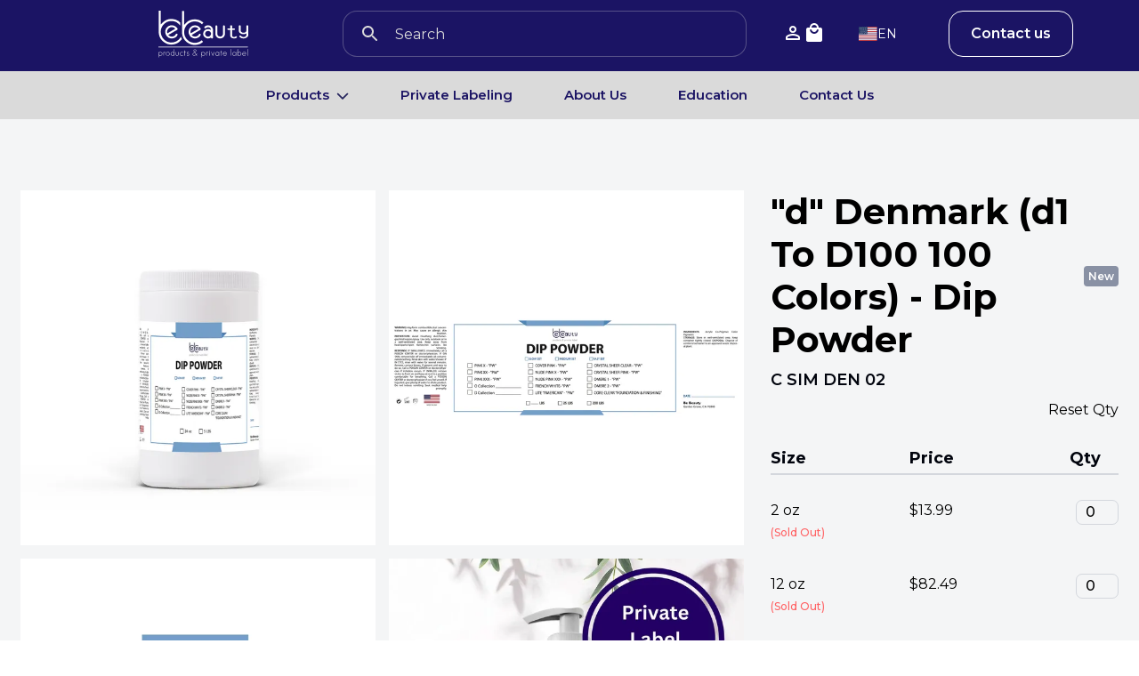

--- FILE ---
content_type: text/html; charset=utf-8
request_url: https://www.bebeautyproducts.com/products/powder-dip-d-denmark-d1-d100-100-colors
body_size: 22597
content:
<!DOCTYPE html><html lang="en" class="__variable_6255bc"><head><meta charSet="utf-8"/><link rel="preconnect" href="https://c.clarity.ms"/><link rel="preconnect" href="https://www.clarity.ms"/><link rel="preconnect" href="https://form-assets.mailchimp.com"/><link rel="preconnect" href="https://chimpstatic.com"/><link rel="preconnect" href="https://c.bing.com"/><link rel="preconnect" href="https://www.googletagmanager.com"/><link rel="preconnect" href="https://www.google.com"/><link rel="preconnect" href="https://cdn.weglot.com"/><meta name="viewport" content="width=device-width, initial-scale=1"/><link rel="preload" href="/_next/static/media/904be59b21bd51cb-s.p.woff2" as="font" crossorigin="" type="font/woff2"/><link rel="preload" href="/_next/static/media/bf24a9759715e608-s.p.woff2" as="font" crossorigin="" type="font/woff2"/><link rel="preload" as="image" href="https://cdn.shopify.com/s/files/1/0577/2119/2548/files/logo-blue.png?v=1655746920"/><link rel="preload" as="image" href="https://cdn.shopify.com/s/files/1/0577/2119/2548/files/Layer_1.png?v=1655746194"/><link rel="stylesheet" href="/_next/static/css/233cb4896e2b837d.css" data-precedence="next"/><link rel="stylesheet" href="/_next/static/css/039f0f5368294def.css" data-precedence="next"/><link rel="preload" as="script" fetchPriority="low" href="/_next/static/chunks/webpack-40269fbdeb25315c.js"/><script src="/_next/static/chunks/ba73e77e-9f0337f0f4b0a9b2.js" async=""></script><script src="/_next/static/chunks/5869-6e7f371dd383abcc.js" async=""></script><script src="/_next/static/chunks/main-app-73e789a9b96eb7bd.js" async=""></script><script src="/_next/static/chunks/8023-a3d5135e170e1de9.js" async=""></script><script src="/_next/static/chunks/9090-93c642ba2744c188.js" async=""></script><script src="/_next/static/chunks/3761-6be92479cd9927b7.js" async=""></script><script src="/_next/static/chunks/1068-1e0d12638e51d19d.js" async=""></script><script src="/_next/static/chunks/1418-0c65dd93ad4115ea.js" async=""></script><script src="/_next/static/chunks/8382-81c20e7dbbd57a1b.js" async=""></script><script src="/_next/static/chunks/5292-bb4aa0461275f1ae.js" async=""></script><script src="/_next/static/chunks/1799-1f20628da1852587.js" async=""></script><script src="/_next/static/chunks/6424-78e7855708840e82.js" async=""></script><script src="/_next/static/chunks/9641-892a987373515079.js" async=""></script><script src="/_next/static/chunks/6473-508155e73c17208f.js" async=""></script><script src="/_next/static/chunks/app/layout-8c214b70c6b6663c.js" async=""></script><script src="/_next/static/chunks/app/error-adb95b60d1b8502b.js" async=""></script><script src="/_next/static/chunks/app/not-found-2e356b6cfb4977d3.js" async=""></script><title>&quot;D&quot; DENMARK (D1 to D100 100 COLORS) - Dip Powder | BeBeauty</title><meta name="description" content="Be Beauty&#x27;s &quot;D&quot; Denmark is a traditional dip powder that comes in 100 different colors. This product offers superior coverage and durability for both natural and artificial nails. The high-quality formula allows for easy application and removal, leaving your nails looking shiny and beautiful without chipping or fading. With its vibrant colors, &quot;D&quot; Denmark Dip Powder provides the perfect finish to any manicure look - giving gorgeous nails every time!"/><meta name="robots" content="index, follow"/><meta name="googlebot" content="index, follow"/><meta property="og:title" content="&quot;D&quot; DENMARK (D1 to D100 100 COLORS) - Dip Powder | BeBeauty"/><meta property="og:description" content="Be Beauty&#x27;s &quot;D&quot; Denmark is a traditional dip powder that comes in 100 different colors. This product offers superior coverage and durability for both natural and artificial nails. The high-quality formula allows for easy application and removal, leaving your nails looking shiny and beautiful without chipping or fading. With its vibrant colors, &quot;D&quot; Denmark Dip Powder provides the perfect finish to any manicure look - giving gorgeous nails every time!"/><meta property="og:image" content="https://cdn.shopify.com/s/files/1/0577/2119/2548/files/DipPowders24oz_0d63102c-bb37-4ba9-a8a1-c849bd9fa15c.png?v=1749264957"/><meta property="og:image:width" content="2048"/><meta property="og:image:height" content="2048"/><meta property="og:image:alt" content="D Collection | 100 colors | Multicolor |  Dip Powder | Acrylic | Wholesale | Private label"/><meta name="twitter:card" content="summary_large_image"/><meta name="twitter:title" content="&quot;D&quot; DENMARK (D1 to D100 100 COLORS) - Dip Powder | BeBeauty"/><meta name="twitter:description" content="Be Beauty&#x27;s &quot;D&quot; Denmark is a traditional dip powder that comes in 100 different colors. This product offers superior coverage and durability for both natural and artificial nails. The high-quality formula allows for easy application and removal, leaving your nails looking shiny and beautiful without chipping or fading. With its vibrant colors, &quot;D&quot; Denmark Dip Powder provides the perfect finish to any manicure look - giving gorgeous nails every time!"/><meta name="twitter:image" content="https://cdn.shopify.com/s/files/1/0577/2119/2548/files/DipPowders24oz_0d63102c-bb37-4ba9-a8a1-c849bd9fa15c.png?v=1749264957"/><meta name="twitter:image:width" content="2048"/><meta name="twitter:image:height" content="2048"/><meta name="twitter:image:alt" content="D Collection | 100 colors | Multicolor |  Dip Powder | Acrylic | Wholesale | Private label"/><link rel="icon" href="/favicon.ico" type="image/x-icon" sizes="16x16"/><meta name="next-size-adjust"/><script type="text/javascript" id="mcjs">!function(c,h,i,m,p){m=c.createElement(h),p=c.getElementsByTagName(h)[0],m.async=1,m.src=i,p.parentNode.insertBefore(m,p)}(document,"script","https://chimpstatic.com/mcjs-connected/js/users/f35988b715048b3c3bdbd4752/c1a34e98b50232b47f573a48d.js");</script><script src="/_next/static/chunks/polyfills-c67a75d1b6f99dc8.js" noModule=""></script></head><body><noscript><iframe src="https://www.googletagmanager.com/ns.html?id=GTM-T2NFBXFP" height="0" width="0" style="display:none;visibility:hidden"></iframe></noscript><header class="header_header__LUADv  " role="banner"><div class="header_skipToContentButton__Xy5yI "><a href="#mainContent">Skip to content</a></div><div class="container"><div class="header_contentHeader__f_jaC row flex-nowrap"><div style="gap:5px;width:96px" class="d-flex col-auto"><div class="header_mobileSaerchIconWrapper__JrjjW col-auto"><svg width="18" height="18" viewBox="0 0 18 18" fill="#28275E" xmlns="http://www.w3.org/2000/svg"><path d="M12.5 11H11.71L11.43 10.73C12.63 9.33002 13.25 7.42002 12.91 5.39002C12.44 2.61002 10.12 0.390015 7.32001 0.0500152C3.09001 -0.469985 -0.469985 3.09001 0.0500152 7.32001C0.390015 10.12 2.61002 12.44 5.39002 12.91C7.42002 13.25 9.33002 12.63 10.73 11.43L11 11.71V12.5L15.25 16.75C15.66 17.16 16.33 17.16 16.74 16.75C17.15 16.34 17.15 15.67 16.74 15.26L12.5 11ZM6.50002 11C4.01002 11 2.00002 8.99002 2.00002 6.50002C2.00002 4.01002 4.01002 2.00002 6.50002 2.00002C8.99002 2.00002 11 4.01002 11 6.50002C11 8.99002 8.99002 11 6.50002 11Z"></path></svg></div></div><div class="header_logoBBWrapper__F_4VA col-4 col-md-2"><a href="/"><img src="https://cdn.shopify.com/s/files/1/0577/2119/2548/files/Layer_1.png?v=1655746194" alt="" class="img-fluid" style="width:101px"/></a></div><div class="search_searchBar__9Cy6X col-5"><form class="undefined"><input type="text" autoComplete="off" class="search_searchBarInput__tmyE_" placeholder="Search" name="search" value=""/></form></div><div style="gap:8px;width:max-content" class="d-flex col-auto"><div class="header_cartIconWrapper__d3ygj col-auto "><a href="/account"><svg xmlns="http://www.w3.org/2000/svg" width="24" height="24" viewBox="0 0 24 24" fill="none"><g clip-path="url(#clip0_2_11168)"><path d="M12 12C14.21 12 16 10.21 16 8C16 5.79 14.21 4 12 4C9.79 4 8 5.79 8 8C8 10.21 9.79 12 12 12ZM12 6C13.1 6 14 6.9 14 8C14 9.1 13.1 10 12 10C10.9 10 10 9.1 10 8C10 6.9 10.9 6 12 6ZM12 13C9.33 13 4 14.34 4 17V19C4 19.55 4.45 20 5 20H19C19.55 20 20 19.55 20 19V17C20 14.34 14.67 13 12 13ZM18 18H6V17.01C6.2 16.29 9.3 15 12 15C14.7 15 17.8 16.29 18 17V18Z" fill="#ffffff"></path></g><defs><clipPath id="clip0_2_11168"><rect width="24" height="24" fill="white"></rect></clipPath></defs></svg></a><a href="/cart"><svg width="24" height="24" viewBox="0 0 24 24" fill="white" xmlns="http://www.w3.org/2000/svg"><path d="M19 6H17C17 3.24 14.76 1 12 1C9.24 1 7 3.24 7 6H5C3.9 6 3 6.9 3 8V20C3 21.1 3.9 22 5 22H19C20.1 22 21 21.1 21 20V8C21 6.9 20.1 6 19 6ZM12 3C13.66 3 15 4.34 15 6H9C9 4.34 10.34 3 12 3ZM12 13C9.67 13 7.71 11.41 7.16 9.25C6.99 8.62 7.48 8 8.13 8C8.6 8 8.98 8.34 9.11 8.8C9.46 10.07 10.62 11 12 11C13.38 11 14.54 10.07 14.89 8.8C15.02 8.34 15.4 8 15.87 8C16.52 8 17 8.62 16.84 9.25C16.29 11.41 14.33 13 12 13Z"></path></svg></a></div></div><style data-emotion="css pidagx">.css-pidagx{position:relative;color:white;cursor:pointer;z-index:10;}.css-pidagx summary{position:relative;top:50%;-webkit-transform:translateY(-50%);-moz-transform:translateY(-50%);-ms-transform:translateY(-50%);transform:translateY(-50%);display:-webkit-box;display:-webkit-flex;display:-ms-flexbox;display:flex;-webkit-align-items:center;-webkit-box-align:center;-ms-flex-align:center;align-items:center;gap:10px;font-size:1.4rem;}.css-pidagx summary::-webkit-details-marker{display:none;}.css-pidagx ul{position:absolute;top:100%;display:-webkit-box;display:-webkit-flex;display:-ms-flexbox;display:flex;-webkit-flex-direction:column;-ms-flex-direction:column;flex-direction:column;background-color:white;}.css-pidagx ul li{list-style:none;display:-webkit-box;display:-webkit-flex;display:-ms-flexbox;display:flex;-webkit-align-items:center;-webkit-box-align:center;-ms-flex-align:center;align-items:center;gap:10px;color:black;padding:7px 15px 7px 5px;font-size:1.4rem;}.css-pidagx ul li:hover{background-color:var(--bb-main-light);}</style><details class="language-switcher col-auto css-pidagx"><summary><img alt="" loading="lazy" width="21.25" height="18" decoding="async" data-nimg="1" style="color:transparent" src="/_next/static/media/us-flag.2a16f4a8.svg"/><span class="country">EN</span></summary><ul><li><img alt="" loading="lazy" width="21.25" height="20" decoding="async" data-nimg="1" style="color:transparent" src="/_next/static/media/es-flag.12c37b39.svg"/><span class="country">ES</span></li><li><img alt="" loading="lazy" width="21.25" height="20" decoding="async" data-nimg="1" style="color:transparent" src="/_next/static/media/vn-flag.f58e9ec9.svg"/><span class="country">VN</span></li></ul></details><a class="signInButton col-2" type="button" href="/contact-us"> <!-- -->Contact us<!-- --> </a></div></div><div class="header_headerNavigation__Z7M48  "><div class="navigation_menu__o6bEy container"><div class="row justify-content-center"><nav class="navigation_navigation__hzkBT "><div class="navigation_productButton__rJyRr " data-hover="false"><span class="undefined">Products</span><div class="navigation_arrowWrapper__t6OE7"><svg width="14" height="8" viewBox="0 0 14 8" fill="#28275E" xmlns="http://www.w3.org/2000/svg"><path d="M0.993331 0.919973C0.666665 1.24664 0.666665 1.77331 0.993331 2.09997L6.53333 7.63997C6.79333 7.89997 7.21333 7.89997 7.47333 7.63997L13.0133 2.09997C13.34 1.77331 13.34 1.24664 13.0133 0.919973C12.6867 0.593306 12.16 0.593306 11.8333 0.919973L7 5.74664L2.16667 0.913306C1.84666 0.593306 1.31333 0.593306 0.993331 0.919973Z"></path></svg></div><div class="navigation_subMenu__90hlP"><div class="navigation_subMenuItems__8eVZX"><div class=""><style data-emotion="css zaklf6">.css-zaklf6{box-shadow:none;}.css-zaklf6:before{display:none;}</style><style data-emotion="css 1mg5knn">.css-1mg5knn{position:relative;-webkit-transition:margin 150ms cubic-bezier(0.4, 0, 0.2, 1) 0ms;transition:margin 150ms cubic-bezier(0.4, 0, 0.2, 1) 0ms;overflow-anchor:none;border-radius:0;box-shadow:none;}.css-1mg5knn:before{position:absolute;left:0;top:-1px;right:0;height:1px;content:"";opacity:1;background-color:rgba(0, 0, 0, 0.12);-webkit-transition:opacity 150ms cubic-bezier(0.4, 0, 0.2, 1) 0ms,background-color 150ms cubic-bezier(0.4, 0, 0.2, 1) 0ms;transition:opacity 150ms cubic-bezier(0.4, 0, 0.2, 1) 0ms,background-color 150ms cubic-bezier(0.4, 0, 0.2, 1) 0ms;}.css-1mg5knn:first-of-type:before{display:none;}.css-1mg5knn.Mui-expanded:before{opacity:0;}.css-1mg5knn.Mui-expanded:first-of-type{margin-top:0;}.css-1mg5knn.Mui-expanded:last-of-type{margin-bottom:0;}.css-1mg5knn.Mui-expanded+.css-1mg5knn.Mui-expanded:before{display:none;}.css-1mg5knn.Mui-disabled{background-color:rgba(0, 0, 0, 0.12);}.css-1mg5knn:first-of-type{border-top-left-radius:4px;border-top-right-radius:4px;}.css-1mg5knn:last-of-type{border-bottom-left-radius:4px;border-bottom-right-radius:4px;}@supports (-ms-ime-align: auto){.css-1mg5knn:last-of-type{border-bottom-left-radius:0;border-bottom-right-radius:0;}}.css-1mg5knn.Mui-expanded{margin:16px 0;}.css-1mg5knn:before{display:none;}</style><style data-emotion="css 2wdrmw">.css-2wdrmw{background-color:#fff;color:rgba(0, 0, 0, 0.87);-webkit-transition:box-shadow 300ms cubic-bezier(0.4, 0, 0.2, 1) 0ms;transition:box-shadow 300ms cubic-bezier(0.4, 0, 0.2, 1) 0ms;border-radius:4px;box-shadow:0px 2px 1px -1px rgba(0,0,0,0.2),0px 1px 1px 0px rgba(0,0,0,0.14),0px 1px 3px 0px rgba(0,0,0,0.12);position:relative;-webkit-transition:margin 150ms cubic-bezier(0.4, 0, 0.2, 1) 0ms;transition:margin 150ms cubic-bezier(0.4, 0, 0.2, 1) 0ms;overflow-anchor:none;border-radius:0;box-shadow:none;}.css-2wdrmw:before{position:absolute;left:0;top:-1px;right:0;height:1px;content:"";opacity:1;background-color:rgba(0, 0, 0, 0.12);-webkit-transition:opacity 150ms cubic-bezier(0.4, 0, 0.2, 1) 0ms,background-color 150ms cubic-bezier(0.4, 0, 0.2, 1) 0ms;transition:opacity 150ms cubic-bezier(0.4, 0, 0.2, 1) 0ms,background-color 150ms cubic-bezier(0.4, 0, 0.2, 1) 0ms;}.css-2wdrmw:first-of-type:before{display:none;}.css-2wdrmw.Mui-expanded:before{opacity:0;}.css-2wdrmw.Mui-expanded:first-of-type{margin-top:0;}.css-2wdrmw.Mui-expanded:last-of-type{margin-bottom:0;}.css-2wdrmw.Mui-expanded+.css-2wdrmw.Mui-expanded:before{display:none;}.css-2wdrmw.Mui-disabled{background-color:rgba(0, 0, 0, 0.12);}.css-2wdrmw:first-of-type{border-top-left-radius:4px;border-top-right-radius:4px;}.css-2wdrmw:last-of-type{border-bottom-left-radius:4px;border-bottom-right-radius:4px;}@supports (-ms-ime-align: auto){.css-2wdrmw:last-of-type{border-bottom-left-radius:0;border-bottom-right-radius:0;}}.css-2wdrmw.Mui-expanded{margin:16px 0;}.css-2wdrmw:before{display:none;}</style><div class="MuiPaper-root MuiPaper-elevation MuiPaper-rounded MuiPaper-elevation1 MuiAccordion-root MuiAccordion-rounded MuiAccordion-gutters css-2wdrmw"><style data-emotion="css 160y49">.css-160y49{padding:0;min-height:0;width:-webkit-fit-content;width:-moz-fit-content;width:fit-content;}.css-160y49.Mui-expanded{min-height:0;}.css-160y49 .MuiAccordionSummary-content{margin:0;}.css-160y49 .MuiAccordionSummary-content.Mui-expanded{margin:0;}.css-160y49 .MuiAccordionSummary-expandIconWrapper{margin-bottom:9px;}</style><style data-emotion="css p3uj72">.css-p3uj72{display:-webkit-box;display:-webkit-flex;display:-ms-flexbox;display:flex;min-height:48px;padding:0px 16px;-webkit-transition:min-height 150ms cubic-bezier(0.4, 0, 0.2, 1) 0ms,background-color 150ms cubic-bezier(0.4, 0, 0.2, 1) 0ms;transition:min-height 150ms cubic-bezier(0.4, 0, 0.2, 1) 0ms,background-color 150ms cubic-bezier(0.4, 0, 0.2, 1) 0ms;padding:0;min-height:0;width:-webkit-fit-content;width:-moz-fit-content;width:fit-content;}.css-p3uj72.Mui-focusVisible{background-color:rgba(0, 0, 0, 0.12);}.css-p3uj72.Mui-disabled{opacity:0.38;}.css-p3uj72:hover:not(.Mui-disabled){cursor:pointer;}.css-p3uj72.Mui-expanded{min-height:64px;}.css-p3uj72.Mui-expanded{min-height:0;}.css-p3uj72 .MuiAccordionSummary-content{margin:0;}.css-p3uj72 .MuiAccordionSummary-content.Mui-expanded{margin:0;}.css-p3uj72 .MuiAccordionSummary-expandIconWrapper{margin-bottom:9px;}</style><style data-emotion="css 1lvqgc3">.css-1lvqgc3{display:-webkit-inline-box;display:-webkit-inline-flex;display:-ms-inline-flexbox;display:inline-flex;-webkit-align-items:center;-webkit-box-align:center;-ms-flex-align:center;align-items:center;-webkit-box-pack:center;-ms-flex-pack:center;-webkit-justify-content:center;justify-content:center;position:relative;box-sizing:border-box;-webkit-tap-highlight-color:transparent;background-color:transparent;outline:0;border:0;margin:0;border-radius:0;padding:0;cursor:pointer;-webkit-user-select:none;-moz-user-select:none;-ms-user-select:none;user-select:none;vertical-align:middle;-moz-appearance:none;-webkit-appearance:none;-webkit-text-decoration:none;text-decoration:none;color:inherit;display:-webkit-box;display:-webkit-flex;display:-ms-flexbox;display:flex;min-height:48px;padding:0px 16px;-webkit-transition:min-height 150ms cubic-bezier(0.4, 0, 0.2, 1) 0ms,background-color 150ms cubic-bezier(0.4, 0, 0.2, 1) 0ms;transition:min-height 150ms cubic-bezier(0.4, 0, 0.2, 1) 0ms,background-color 150ms cubic-bezier(0.4, 0, 0.2, 1) 0ms;padding:0;min-height:0;width:-webkit-fit-content;width:-moz-fit-content;width:fit-content;}.css-1lvqgc3::-moz-focus-inner{border-style:none;}.css-1lvqgc3.Mui-disabled{pointer-events:none;cursor:default;}@media print{.css-1lvqgc3{-webkit-print-color-adjust:exact;color-adjust:exact;}}.css-1lvqgc3.Mui-focusVisible{background-color:rgba(0, 0, 0, 0.12);}.css-1lvqgc3.Mui-disabled{opacity:0.38;}.css-1lvqgc3:hover:not(.Mui-disabled){cursor:pointer;}.css-1lvqgc3.Mui-expanded{min-height:64px;}.css-1lvqgc3.Mui-expanded{min-height:0;}.css-1lvqgc3 .MuiAccordionSummary-content{margin:0;}.css-1lvqgc3 .MuiAccordionSummary-content.Mui-expanded{margin:0;}.css-1lvqgc3 .MuiAccordionSummary-expandIconWrapper{margin-bottom:9px;}</style><div class="MuiButtonBase-root MuiAccordionSummary-root MuiAccordionSummary-gutters css-1lvqgc3" tabindex="0" role="button" aria-expanded="false"><style data-emotion="css 17o5nyn">.css-17o5nyn{display:-webkit-box;display:-webkit-flex;display:-ms-flexbox;display:flex;-webkit-box-flex:1;-webkit-flex-grow:1;-ms-flex-positive:1;flex-grow:1;margin:12px 0;-webkit-transition:margin 150ms cubic-bezier(0.4, 0, 0.2, 1) 0ms;transition:margin 150ms cubic-bezier(0.4, 0, 0.2, 1) 0ms;}.css-17o5nyn.Mui-expanded{margin:20px 0;}</style><div class="MuiAccordionSummary-content MuiAccordionSummary-contentGutters css-17o5nyn"><span class="navigation_subMenuItem__pe2MI">Acrylic Liquid &amp; Powder<div class="navigation_arrowWrapperSubMenu__R8GEt"></div></span></div><style data-emotion="css 1fx8m19">.css-1fx8m19{display:-webkit-box;display:-webkit-flex;display:-ms-flexbox;display:flex;color:rgba(0, 0, 0, 0.54);-webkit-transform:rotate(0deg);-moz-transform:rotate(0deg);-ms-transform:rotate(0deg);transform:rotate(0deg);-webkit-transition:-webkit-transform 150ms cubic-bezier(0.4, 0, 0.2, 1) 0ms;transition:transform 150ms cubic-bezier(0.4, 0, 0.2, 1) 0ms;}.css-1fx8m19.Mui-expanded{-webkit-transform:rotate(180deg);-moz-transform:rotate(180deg);-ms-transform:rotate(180deg);transform:rotate(180deg);}</style><div class="MuiAccordionSummary-expandIconWrapper css-1fx8m19"><svg width="14" height="8" viewBox="0 0 14 8" fill="#28275E" xmlns="http://www.w3.org/2000/svg"><path d="M0.993331 0.919973C0.666665 1.24664 0.666665 1.77331 0.993331 2.09997L6.53333 7.63997C6.79333 7.89997 7.21333 7.89997 7.47333 7.63997L13.0133 2.09997C13.34 1.77331 13.34 1.24664 13.0133 0.919973C12.6867 0.593306 12.16 0.593306 11.8333 0.919973L7 5.74664L2.16667 0.913306C1.84666 0.593306 1.31333 0.593306 0.993331 0.919973Z"></path></svg></div></div><style data-emotion="css a0y2e3">.css-a0y2e3{height:0;overflow:hidden;-webkit-transition:height 300ms cubic-bezier(0.4, 0, 0.2, 1) 0ms;transition:height 300ms cubic-bezier(0.4, 0, 0.2, 1) 0ms;visibility:hidden;}</style><div class="MuiCollapse-root MuiCollapse-vertical MuiCollapse-hidden css-a0y2e3" style="min-height:0px"><style data-emotion="css hboir5">.css-hboir5{display:-webkit-box;display:-webkit-flex;display:-ms-flexbox;display:flex;width:100%;}</style><div class="MuiCollapse-wrapper MuiCollapse-vertical css-hboir5"><style data-emotion="css 8atqhb">.css-8atqhb{width:100%;}</style><div class="MuiCollapse-wrapperInner MuiCollapse-vertical css-8atqhb"><div role="region" class="MuiAccordion-region"><style data-emotion="css f631ur">.css-f631ur{padding:0 0 0 16px;}</style><style data-emotion="css b9qn79">.css-b9qn79{padding:8px 16px 16px;padding:0 0 0 16px;}</style><div class="MuiAccordionDetails-root css-b9qn79"><a class="navigation_subMenuItem__pe2MI" href="/collections/liquid"> Acrylic Liquid / Monomer</a><a class="navigation_subMenuItem__pe2MI" href="/collections/monomer-fragrance-drops">Monomer Fragrance Drops</a><a class="navigation_subMenuItem__pe2MI" href="/collections/traditional-acrylic-nail-powder">Traditional Acrylic Powder</a><a class="navigation_subMenuItem__pe2MI" href="/collections/specialty-acrylic-powder">Specialty Acrylic Powder</a><a class="navigation_subMenuItem__pe2MI" href="/collections/traditional-dip-nail-powder">Traditional Dip &amp; Liquid Powder</a><a class="navigation_subMenuItem__pe2MI" href="/collections/specialty-dip-powder">Specialty Dip &amp; Liquid Powder</a><a class="navigation_subMenuItem__pe2MI" href="/collections/student-kit-liquid-powder">Student Kits</a></div></div></div></div></div></div><a class="navigation_subMenuItem__pe2MI" href="/collections/nail-preparation">Nail Preparation</a><style data-emotion="css zaklf6">.css-zaklf6{box-shadow:none;}.css-zaklf6:before{display:none;}</style><style data-emotion="css 1mg5knn">.css-1mg5knn{position:relative;-webkit-transition:margin 150ms cubic-bezier(0.4, 0, 0.2, 1) 0ms;transition:margin 150ms cubic-bezier(0.4, 0, 0.2, 1) 0ms;overflow-anchor:none;border-radius:0;box-shadow:none;}.css-1mg5knn:before{position:absolute;left:0;top:-1px;right:0;height:1px;content:"";opacity:1;background-color:rgba(0, 0, 0, 0.12);-webkit-transition:opacity 150ms cubic-bezier(0.4, 0, 0.2, 1) 0ms,background-color 150ms cubic-bezier(0.4, 0, 0.2, 1) 0ms;transition:opacity 150ms cubic-bezier(0.4, 0, 0.2, 1) 0ms,background-color 150ms cubic-bezier(0.4, 0, 0.2, 1) 0ms;}.css-1mg5knn:first-of-type:before{display:none;}.css-1mg5knn.Mui-expanded:before{opacity:0;}.css-1mg5knn.Mui-expanded:first-of-type{margin-top:0;}.css-1mg5knn.Mui-expanded:last-of-type{margin-bottom:0;}.css-1mg5knn.Mui-expanded+.css-1mg5knn.Mui-expanded:before{display:none;}.css-1mg5knn.Mui-disabled{background-color:rgba(0, 0, 0, 0.12);}.css-1mg5knn:first-of-type{border-top-left-radius:4px;border-top-right-radius:4px;}.css-1mg5knn:last-of-type{border-bottom-left-radius:4px;border-bottom-right-radius:4px;}@supports (-ms-ime-align: auto){.css-1mg5knn:last-of-type{border-bottom-left-radius:0;border-bottom-right-radius:0;}}.css-1mg5knn.Mui-expanded{margin:16px 0;}.css-1mg5knn:before{display:none;}</style><style data-emotion="css 2wdrmw">.css-2wdrmw{background-color:#fff;color:rgba(0, 0, 0, 0.87);-webkit-transition:box-shadow 300ms cubic-bezier(0.4, 0, 0.2, 1) 0ms;transition:box-shadow 300ms cubic-bezier(0.4, 0, 0.2, 1) 0ms;border-radius:4px;box-shadow:0px 2px 1px -1px rgba(0,0,0,0.2),0px 1px 1px 0px rgba(0,0,0,0.14),0px 1px 3px 0px rgba(0,0,0,0.12);position:relative;-webkit-transition:margin 150ms cubic-bezier(0.4, 0, 0.2, 1) 0ms;transition:margin 150ms cubic-bezier(0.4, 0, 0.2, 1) 0ms;overflow-anchor:none;border-radius:0;box-shadow:none;}.css-2wdrmw:before{position:absolute;left:0;top:-1px;right:0;height:1px;content:"";opacity:1;background-color:rgba(0, 0, 0, 0.12);-webkit-transition:opacity 150ms cubic-bezier(0.4, 0, 0.2, 1) 0ms,background-color 150ms cubic-bezier(0.4, 0, 0.2, 1) 0ms;transition:opacity 150ms cubic-bezier(0.4, 0, 0.2, 1) 0ms,background-color 150ms cubic-bezier(0.4, 0, 0.2, 1) 0ms;}.css-2wdrmw:first-of-type:before{display:none;}.css-2wdrmw.Mui-expanded:before{opacity:0;}.css-2wdrmw.Mui-expanded:first-of-type{margin-top:0;}.css-2wdrmw.Mui-expanded:last-of-type{margin-bottom:0;}.css-2wdrmw.Mui-expanded+.css-2wdrmw.Mui-expanded:before{display:none;}.css-2wdrmw.Mui-disabled{background-color:rgba(0, 0, 0, 0.12);}.css-2wdrmw:first-of-type{border-top-left-radius:4px;border-top-right-radius:4px;}.css-2wdrmw:last-of-type{border-bottom-left-radius:4px;border-bottom-right-radius:4px;}@supports (-ms-ime-align: auto){.css-2wdrmw:last-of-type{border-bottom-left-radius:0;border-bottom-right-radius:0;}}.css-2wdrmw.Mui-expanded{margin:16px 0;}.css-2wdrmw:before{display:none;}</style><div class="MuiPaper-root MuiPaper-elevation MuiPaper-rounded MuiPaper-elevation1 MuiAccordion-root MuiAccordion-rounded MuiAccordion-gutters css-2wdrmw"><style data-emotion="css 160y49">.css-160y49{padding:0;min-height:0;width:-webkit-fit-content;width:-moz-fit-content;width:fit-content;}.css-160y49.Mui-expanded{min-height:0;}.css-160y49 .MuiAccordionSummary-content{margin:0;}.css-160y49 .MuiAccordionSummary-content.Mui-expanded{margin:0;}.css-160y49 .MuiAccordionSummary-expandIconWrapper{margin-bottom:9px;}</style><style data-emotion="css p3uj72">.css-p3uj72{display:-webkit-box;display:-webkit-flex;display:-ms-flexbox;display:flex;min-height:48px;padding:0px 16px;-webkit-transition:min-height 150ms cubic-bezier(0.4, 0, 0.2, 1) 0ms,background-color 150ms cubic-bezier(0.4, 0, 0.2, 1) 0ms;transition:min-height 150ms cubic-bezier(0.4, 0, 0.2, 1) 0ms,background-color 150ms cubic-bezier(0.4, 0, 0.2, 1) 0ms;padding:0;min-height:0;width:-webkit-fit-content;width:-moz-fit-content;width:fit-content;}.css-p3uj72.Mui-focusVisible{background-color:rgba(0, 0, 0, 0.12);}.css-p3uj72.Mui-disabled{opacity:0.38;}.css-p3uj72:hover:not(.Mui-disabled){cursor:pointer;}.css-p3uj72.Mui-expanded{min-height:64px;}.css-p3uj72.Mui-expanded{min-height:0;}.css-p3uj72 .MuiAccordionSummary-content{margin:0;}.css-p3uj72 .MuiAccordionSummary-content.Mui-expanded{margin:0;}.css-p3uj72 .MuiAccordionSummary-expandIconWrapper{margin-bottom:9px;}</style><style data-emotion="css 1lvqgc3">.css-1lvqgc3{display:-webkit-inline-box;display:-webkit-inline-flex;display:-ms-inline-flexbox;display:inline-flex;-webkit-align-items:center;-webkit-box-align:center;-ms-flex-align:center;align-items:center;-webkit-box-pack:center;-ms-flex-pack:center;-webkit-justify-content:center;justify-content:center;position:relative;box-sizing:border-box;-webkit-tap-highlight-color:transparent;background-color:transparent;outline:0;border:0;margin:0;border-radius:0;padding:0;cursor:pointer;-webkit-user-select:none;-moz-user-select:none;-ms-user-select:none;user-select:none;vertical-align:middle;-moz-appearance:none;-webkit-appearance:none;-webkit-text-decoration:none;text-decoration:none;color:inherit;display:-webkit-box;display:-webkit-flex;display:-ms-flexbox;display:flex;min-height:48px;padding:0px 16px;-webkit-transition:min-height 150ms cubic-bezier(0.4, 0, 0.2, 1) 0ms,background-color 150ms cubic-bezier(0.4, 0, 0.2, 1) 0ms;transition:min-height 150ms cubic-bezier(0.4, 0, 0.2, 1) 0ms,background-color 150ms cubic-bezier(0.4, 0, 0.2, 1) 0ms;padding:0;min-height:0;width:-webkit-fit-content;width:-moz-fit-content;width:fit-content;}.css-1lvqgc3::-moz-focus-inner{border-style:none;}.css-1lvqgc3.Mui-disabled{pointer-events:none;cursor:default;}@media print{.css-1lvqgc3{-webkit-print-color-adjust:exact;color-adjust:exact;}}.css-1lvqgc3.Mui-focusVisible{background-color:rgba(0, 0, 0, 0.12);}.css-1lvqgc3.Mui-disabled{opacity:0.38;}.css-1lvqgc3:hover:not(.Mui-disabled){cursor:pointer;}.css-1lvqgc3.Mui-expanded{min-height:64px;}.css-1lvqgc3.Mui-expanded{min-height:0;}.css-1lvqgc3 .MuiAccordionSummary-content{margin:0;}.css-1lvqgc3 .MuiAccordionSummary-content.Mui-expanded{margin:0;}.css-1lvqgc3 .MuiAccordionSummary-expandIconWrapper{margin-bottom:9px;}</style><div class="MuiButtonBase-root MuiAccordionSummary-root MuiAccordionSummary-gutters css-1lvqgc3" tabindex="0" role="button" aria-expanded="false"><style data-emotion="css 17o5nyn">.css-17o5nyn{display:-webkit-box;display:-webkit-flex;display:-ms-flexbox;display:flex;-webkit-box-flex:1;-webkit-flex-grow:1;-ms-flex-positive:1;flex-grow:1;margin:12px 0;-webkit-transition:margin 150ms cubic-bezier(0.4, 0, 0.2, 1) 0ms;transition:margin 150ms cubic-bezier(0.4, 0, 0.2, 1) 0ms;}.css-17o5nyn.Mui-expanded{margin:20px 0;}</style><div class="MuiAccordionSummary-content MuiAccordionSummary-contentGutters css-17o5nyn"><span class="navigation_subMenuItem__pe2MI">Nail Topcoat &amp; Basecoat<div class="navigation_arrowWrapperSubMenu__R8GEt"></div></span></div><style data-emotion="css 1fx8m19">.css-1fx8m19{display:-webkit-box;display:-webkit-flex;display:-ms-flexbox;display:flex;color:rgba(0, 0, 0, 0.54);-webkit-transform:rotate(0deg);-moz-transform:rotate(0deg);-ms-transform:rotate(0deg);transform:rotate(0deg);-webkit-transition:-webkit-transform 150ms cubic-bezier(0.4, 0, 0.2, 1) 0ms;transition:transform 150ms cubic-bezier(0.4, 0, 0.2, 1) 0ms;}.css-1fx8m19.Mui-expanded{-webkit-transform:rotate(180deg);-moz-transform:rotate(180deg);-ms-transform:rotate(180deg);transform:rotate(180deg);}</style><div class="MuiAccordionSummary-expandIconWrapper css-1fx8m19"><svg width="14" height="8" viewBox="0 0 14 8" fill="#28275E" xmlns="http://www.w3.org/2000/svg"><path d="M0.993331 0.919973C0.666665 1.24664 0.666665 1.77331 0.993331 2.09997L6.53333 7.63997C6.79333 7.89997 7.21333 7.89997 7.47333 7.63997L13.0133 2.09997C13.34 1.77331 13.34 1.24664 13.0133 0.919973C12.6867 0.593306 12.16 0.593306 11.8333 0.919973L7 5.74664L2.16667 0.913306C1.84666 0.593306 1.31333 0.593306 0.993331 0.919973Z"></path></svg></div></div><style data-emotion="css a0y2e3">.css-a0y2e3{height:0;overflow:hidden;-webkit-transition:height 300ms cubic-bezier(0.4, 0, 0.2, 1) 0ms;transition:height 300ms cubic-bezier(0.4, 0, 0.2, 1) 0ms;visibility:hidden;}</style><div class="MuiCollapse-root MuiCollapse-vertical MuiCollapse-hidden css-a0y2e3" style="min-height:0px"><style data-emotion="css hboir5">.css-hboir5{display:-webkit-box;display:-webkit-flex;display:-ms-flexbox;display:flex;width:100%;}</style><div class="MuiCollapse-wrapper MuiCollapse-vertical css-hboir5"><style data-emotion="css 8atqhb">.css-8atqhb{width:100%;}</style><div class="MuiCollapse-wrapperInner MuiCollapse-vertical css-8atqhb"><div role="region" class="MuiAccordion-region"><style data-emotion="css f631ur">.css-f631ur{padding:0 0 0 16px;}</style><style data-emotion="css b9qn79">.css-b9qn79{padding:8px 16px 16px;padding:0 0 0 16px;}</style><div class="MuiAccordionDetails-root css-b9qn79"><a class="navigation_subMenuItem__pe2MI" href="/collections/basecoat">Basecoats</a><a class="navigation_subMenuItem__pe2MI" href="/collections/topcoat">Topcoat</a></div></div></div></div></div></div><style data-emotion="css zaklf6">.css-zaklf6{box-shadow:none;}.css-zaklf6:before{display:none;}</style><style data-emotion="css 1mg5knn">.css-1mg5knn{position:relative;-webkit-transition:margin 150ms cubic-bezier(0.4, 0, 0.2, 1) 0ms;transition:margin 150ms cubic-bezier(0.4, 0, 0.2, 1) 0ms;overflow-anchor:none;border-radius:0;box-shadow:none;}.css-1mg5knn:before{position:absolute;left:0;top:-1px;right:0;height:1px;content:"";opacity:1;background-color:rgba(0, 0, 0, 0.12);-webkit-transition:opacity 150ms cubic-bezier(0.4, 0, 0.2, 1) 0ms,background-color 150ms cubic-bezier(0.4, 0, 0.2, 1) 0ms;transition:opacity 150ms cubic-bezier(0.4, 0, 0.2, 1) 0ms,background-color 150ms cubic-bezier(0.4, 0, 0.2, 1) 0ms;}.css-1mg5knn:first-of-type:before{display:none;}.css-1mg5knn.Mui-expanded:before{opacity:0;}.css-1mg5knn.Mui-expanded:first-of-type{margin-top:0;}.css-1mg5knn.Mui-expanded:last-of-type{margin-bottom:0;}.css-1mg5knn.Mui-expanded+.css-1mg5knn.Mui-expanded:before{display:none;}.css-1mg5knn.Mui-disabled{background-color:rgba(0, 0, 0, 0.12);}.css-1mg5knn:first-of-type{border-top-left-radius:4px;border-top-right-radius:4px;}.css-1mg5knn:last-of-type{border-bottom-left-radius:4px;border-bottom-right-radius:4px;}@supports (-ms-ime-align: auto){.css-1mg5knn:last-of-type{border-bottom-left-radius:0;border-bottom-right-radius:0;}}.css-1mg5knn.Mui-expanded{margin:16px 0;}.css-1mg5knn:before{display:none;}</style><style data-emotion="css 2wdrmw">.css-2wdrmw{background-color:#fff;color:rgba(0, 0, 0, 0.87);-webkit-transition:box-shadow 300ms cubic-bezier(0.4, 0, 0.2, 1) 0ms;transition:box-shadow 300ms cubic-bezier(0.4, 0, 0.2, 1) 0ms;border-radius:4px;box-shadow:0px 2px 1px -1px rgba(0,0,0,0.2),0px 1px 1px 0px rgba(0,0,0,0.14),0px 1px 3px 0px rgba(0,0,0,0.12);position:relative;-webkit-transition:margin 150ms cubic-bezier(0.4, 0, 0.2, 1) 0ms;transition:margin 150ms cubic-bezier(0.4, 0, 0.2, 1) 0ms;overflow-anchor:none;border-radius:0;box-shadow:none;}.css-2wdrmw:before{position:absolute;left:0;top:-1px;right:0;height:1px;content:"";opacity:1;background-color:rgba(0, 0, 0, 0.12);-webkit-transition:opacity 150ms cubic-bezier(0.4, 0, 0.2, 1) 0ms,background-color 150ms cubic-bezier(0.4, 0, 0.2, 1) 0ms;transition:opacity 150ms cubic-bezier(0.4, 0, 0.2, 1) 0ms,background-color 150ms cubic-bezier(0.4, 0, 0.2, 1) 0ms;}.css-2wdrmw:first-of-type:before{display:none;}.css-2wdrmw.Mui-expanded:before{opacity:0;}.css-2wdrmw.Mui-expanded:first-of-type{margin-top:0;}.css-2wdrmw.Mui-expanded:last-of-type{margin-bottom:0;}.css-2wdrmw.Mui-expanded+.css-2wdrmw.Mui-expanded:before{display:none;}.css-2wdrmw.Mui-disabled{background-color:rgba(0, 0, 0, 0.12);}.css-2wdrmw:first-of-type{border-top-left-radius:4px;border-top-right-radius:4px;}.css-2wdrmw:last-of-type{border-bottom-left-radius:4px;border-bottom-right-radius:4px;}@supports (-ms-ime-align: auto){.css-2wdrmw:last-of-type{border-bottom-left-radius:0;border-bottom-right-radius:0;}}.css-2wdrmw.Mui-expanded{margin:16px 0;}.css-2wdrmw:before{display:none;}</style><div class="MuiPaper-root MuiPaper-elevation MuiPaper-rounded MuiPaper-elevation1 MuiAccordion-root MuiAccordion-rounded MuiAccordion-gutters css-2wdrmw"><style data-emotion="css 160y49">.css-160y49{padding:0;min-height:0;width:-webkit-fit-content;width:-moz-fit-content;width:fit-content;}.css-160y49.Mui-expanded{min-height:0;}.css-160y49 .MuiAccordionSummary-content{margin:0;}.css-160y49 .MuiAccordionSummary-content.Mui-expanded{margin:0;}.css-160y49 .MuiAccordionSummary-expandIconWrapper{margin-bottom:9px;}</style><style data-emotion="css p3uj72">.css-p3uj72{display:-webkit-box;display:-webkit-flex;display:-ms-flexbox;display:flex;min-height:48px;padding:0px 16px;-webkit-transition:min-height 150ms cubic-bezier(0.4, 0, 0.2, 1) 0ms,background-color 150ms cubic-bezier(0.4, 0, 0.2, 1) 0ms;transition:min-height 150ms cubic-bezier(0.4, 0, 0.2, 1) 0ms,background-color 150ms cubic-bezier(0.4, 0, 0.2, 1) 0ms;padding:0;min-height:0;width:-webkit-fit-content;width:-moz-fit-content;width:fit-content;}.css-p3uj72.Mui-focusVisible{background-color:rgba(0, 0, 0, 0.12);}.css-p3uj72.Mui-disabled{opacity:0.38;}.css-p3uj72:hover:not(.Mui-disabled){cursor:pointer;}.css-p3uj72.Mui-expanded{min-height:64px;}.css-p3uj72.Mui-expanded{min-height:0;}.css-p3uj72 .MuiAccordionSummary-content{margin:0;}.css-p3uj72 .MuiAccordionSummary-content.Mui-expanded{margin:0;}.css-p3uj72 .MuiAccordionSummary-expandIconWrapper{margin-bottom:9px;}</style><style data-emotion="css 1lvqgc3">.css-1lvqgc3{display:-webkit-inline-box;display:-webkit-inline-flex;display:-ms-inline-flexbox;display:inline-flex;-webkit-align-items:center;-webkit-box-align:center;-ms-flex-align:center;align-items:center;-webkit-box-pack:center;-ms-flex-pack:center;-webkit-justify-content:center;justify-content:center;position:relative;box-sizing:border-box;-webkit-tap-highlight-color:transparent;background-color:transparent;outline:0;border:0;margin:0;border-radius:0;padding:0;cursor:pointer;-webkit-user-select:none;-moz-user-select:none;-ms-user-select:none;user-select:none;vertical-align:middle;-moz-appearance:none;-webkit-appearance:none;-webkit-text-decoration:none;text-decoration:none;color:inherit;display:-webkit-box;display:-webkit-flex;display:-ms-flexbox;display:flex;min-height:48px;padding:0px 16px;-webkit-transition:min-height 150ms cubic-bezier(0.4, 0, 0.2, 1) 0ms,background-color 150ms cubic-bezier(0.4, 0, 0.2, 1) 0ms;transition:min-height 150ms cubic-bezier(0.4, 0, 0.2, 1) 0ms,background-color 150ms cubic-bezier(0.4, 0, 0.2, 1) 0ms;padding:0;min-height:0;width:-webkit-fit-content;width:-moz-fit-content;width:fit-content;}.css-1lvqgc3::-moz-focus-inner{border-style:none;}.css-1lvqgc3.Mui-disabled{pointer-events:none;cursor:default;}@media print{.css-1lvqgc3{-webkit-print-color-adjust:exact;color-adjust:exact;}}.css-1lvqgc3.Mui-focusVisible{background-color:rgba(0, 0, 0, 0.12);}.css-1lvqgc3.Mui-disabled{opacity:0.38;}.css-1lvqgc3:hover:not(.Mui-disabled){cursor:pointer;}.css-1lvqgc3.Mui-expanded{min-height:64px;}.css-1lvqgc3.Mui-expanded{min-height:0;}.css-1lvqgc3 .MuiAccordionSummary-content{margin:0;}.css-1lvqgc3 .MuiAccordionSummary-content.Mui-expanded{margin:0;}.css-1lvqgc3 .MuiAccordionSummary-expandIconWrapper{margin-bottom:9px;}</style><div class="MuiButtonBase-root MuiAccordionSummary-root MuiAccordionSummary-gutters css-1lvqgc3" tabindex="0" role="button" aria-expanded="false"><style data-emotion="css 17o5nyn">.css-17o5nyn{display:-webkit-box;display:-webkit-flex;display:-ms-flexbox;display:flex;-webkit-box-flex:1;-webkit-flex-grow:1;-ms-flex-positive:1;flex-grow:1;margin:12px 0;-webkit-transition:margin 150ms cubic-bezier(0.4, 0, 0.2, 1) 0ms;transition:margin 150ms cubic-bezier(0.4, 0, 0.2, 1) 0ms;}.css-17o5nyn.Mui-expanded{margin:20px 0;}</style><div class="MuiAccordionSummary-content MuiAccordionSummary-contentGutters css-17o5nyn"><span class="navigation_subMenuItem__pe2MI">Gel Systems<div class="navigation_arrowWrapperSubMenu__R8GEt"></div></span></div><style data-emotion="css 1fx8m19">.css-1fx8m19{display:-webkit-box;display:-webkit-flex;display:-ms-flexbox;display:flex;color:rgba(0, 0, 0, 0.54);-webkit-transform:rotate(0deg);-moz-transform:rotate(0deg);-ms-transform:rotate(0deg);transform:rotate(0deg);-webkit-transition:-webkit-transform 150ms cubic-bezier(0.4, 0, 0.2, 1) 0ms;transition:transform 150ms cubic-bezier(0.4, 0, 0.2, 1) 0ms;}.css-1fx8m19.Mui-expanded{-webkit-transform:rotate(180deg);-moz-transform:rotate(180deg);-ms-transform:rotate(180deg);transform:rotate(180deg);}</style><div class="MuiAccordionSummary-expandIconWrapper css-1fx8m19"><svg width="14" height="8" viewBox="0 0 14 8" fill="#28275E" xmlns="http://www.w3.org/2000/svg"><path d="M0.993331 0.919973C0.666665 1.24664 0.666665 1.77331 0.993331 2.09997L6.53333 7.63997C6.79333 7.89997 7.21333 7.89997 7.47333 7.63997L13.0133 2.09997C13.34 1.77331 13.34 1.24664 13.0133 0.919973C12.6867 0.593306 12.16 0.593306 11.8333 0.919973L7 5.74664L2.16667 0.913306C1.84666 0.593306 1.31333 0.593306 0.993331 0.919973Z"></path></svg></div></div><style data-emotion="css a0y2e3">.css-a0y2e3{height:0;overflow:hidden;-webkit-transition:height 300ms cubic-bezier(0.4, 0, 0.2, 1) 0ms;transition:height 300ms cubic-bezier(0.4, 0, 0.2, 1) 0ms;visibility:hidden;}</style><div class="MuiCollapse-root MuiCollapse-vertical MuiCollapse-hidden css-a0y2e3" style="min-height:0px"><style data-emotion="css hboir5">.css-hboir5{display:-webkit-box;display:-webkit-flex;display:-ms-flexbox;display:flex;width:100%;}</style><div class="MuiCollapse-wrapper MuiCollapse-vertical css-hboir5"><style data-emotion="css 8atqhb">.css-8atqhb{width:100%;}</style><div class="MuiCollapse-wrapperInner MuiCollapse-vertical css-8atqhb"><div role="region" class="MuiAccordion-region"><style data-emotion="css f631ur">.css-f631ur{padding:0 0 0 16px;}</style><style data-emotion="css b9qn79">.css-b9qn79{padding:8px 16px 16px;padding:0 0 0 16px;}</style><div class="MuiAccordionDetails-root css-b9qn79"><a class="navigation_subMenuItem__pe2MI" href="/collections/gel-polish">Gel Polish</a><a class="navigation_subMenuItem__pe2MI" href="/collections/builder-gel-in-a-bottle">Builder Gel in a Bottle</a></div></div></div></div></div></div><a class="navigation_subMenuItem__pe2MI" href="/collections/pedi-salt">Salts</a><a class="navigation_subMenuItem__pe2MI" href="/collections/scrubs">Scrub</a></div><div class=""><a class="navigation_subMenuItem__pe2MI" href="/collections/masks">Masks</a><a class="navigation_subMenuItem__pe2MI" href="/collections/lotions">Lotions</a><a class="navigation_subMenuItem__pe2MI" href="/collections/massage">Massage</a><a class="navigation_subMenuItem__pe2MI" href="/collections/cuticle-callus">Cuticle &amp; Callus Products</a><a class="navigation_subMenuItem__pe2MI" href="/collections/soap-disinfectant">Soap &amp; Disinfectant</a><a class="navigation_subMenuItem__pe2MI" href="/collections/waxing">Waxing</a><a class="navigation_subMenuItem__pe2MI" href="/collections/cacee">Cacee</a></div></div><div class="navigation_imagesWrapper__APSmo"><a class="navigation_imageWrapper__qDXJ5" href="/collections/masks"><div class="navigation_imageWrapperImage__nEVVn"><img alt="New! Masks" loading="lazy" decoding="async" data-nimg="fill" style="position:absolute;height:100%;width:100%;left:0;top:0;right:0;bottom:0;object-fit:cover;color:transparent" sizes="25vw" srcSet="/_next/image?url=https%3A%2F%2Fcdn.shopify.com%2Fs%2Ffiles%2F1%2F0577%2F2119%2F2548%2Ffiles%2FSubMenuImage1.png%3Fv%3D1655747205&amp;w=256&amp;q=75 256w, /_next/image?url=https%3A%2F%2Fcdn.shopify.com%2Fs%2Ffiles%2F1%2F0577%2F2119%2F2548%2Ffiles%2FSubMenuImage1.png%3Fv%3D1655747205&amp;w=384&amp;q=75 384w, /_next/image?url=https%3A%2F%2Fcdn.shopify.com%2Fs%2Ffiles%2F1%2F0577%2F2119%2F2548%2Ffiles%2FSubMenuImage1.png%3Fv%3D1655747205&amp;w=640&amp;q=75 640w, /_next/image?url=https%3A%2F%2Fcdn.shopify.com%2Fs%2Ffiles%2F1%2F0577%2F2119%2F2548%2Ffiles%2FSubMenuImage1.png%3Fv%3D1655747205&amp;w=750&amp;q=75 750w, /_next/image?url=https%3A%2F%2Fcdn.shopify.com%2Fs%2Ffiles%2F1%2F0577%2F2119%2F2548%2Ffiles%2FSubMenuImage1.png%3Fv%3D1655747205&amp;w=828&amp;q=75 828w, /_next/image?url=https%3A%2F%2Fcdn.shopify.com%2Fs%2Ffiles%2F1%2F0577%2F2119%2F2548%2Ffiles%2FSubMenuImage1.png%3Fv%3D1655747205&amp;w=1080&amp;q=75 1080w, /_next/image?url=https%3A%2F%2Fcdn.shopify.com%2Fs%2Ffiles%2F1%2F0577%2F2119%2F2548%2Ffiles%2FSubMenuImage1.png%3Fv%3D1655747205&amp;w=1200&amp;q=75 1200w, /_next/image?url=https%3A%2F%2Fcdn.shopify.com%2Fs%2Ffiles%2F1%2F0577%2F2119%2F2548%2Ffiles%2FSubMenuImage1.png%3Fv%3D1655747205&amp;w=1920&amp;q=75 1920w, /_next/image?url=https%3A%2F%2Fcdn.shopify.com%2Fs%2Ffiles%2F1%2F0577%2F2119%2F2548%2Ffiles%2FSubMenuImage1.png%3Fv%3D1655747205&amp;w=2048&amp;q=75 2048w, /_next/image?url=https%3A%2F%2Fcdn.shopify.com%2Fs%2Ffiles%2F1%2F0577%2F2119%2F2548%2Ffiles%2FSubMenuImage1.png%3Fv%3D1655747205&amp;w=3840&amp;q=75 3840w" src="/_next/image?url=https%3A%2F%2Fcdn.shopify.com%2Fs%2Ffiles%2F1%2F0577%2F2119%2F2548%2Ffiles%2FSubMenuImage1.png%3Fv%3D1655747205&amp;w=3840&amp;q=75"/></div><div>New! Masks</div></a><a class="navigation_imageWrapper__qDXJ5" href="/collections/lotions"><div class="navigation_imageWrapperImage__nEVVn"><img alt="New! Lotions" loading="lazy" decoding="async" data-nimg="fill" style="position:absolute;height:100%;width:100%;left:0;top:0;right:0;bottom:0;object-fit:cover;color:transparent" sizes="25vw" srcSet="/_next/image?url=https%3A%2F%2Fcdn.shopify.com%2Fs%2Ffiles%2F1%2F0577%2F2119%2F2548%2Ffiles%2FSubMenuImage2.png%3Fv%3D1655747205&amp;w=256&amp;q=75 256w, /_next/image?url=https%3A%2F%2Fcdn.shopify.com%2Fs%2Ffiles%2F1%2F0577%2F2119%2F2548%2Ffiles%2FSubMenuImage2.png%3Fv%3D1655747205&amp;w=384&amp;q=75 384w, /_next/image?url=https%3A%2F%2Fcdn.shopify.com%2Fs%2Ffiles%2F1%2F0577%2F2119%2F2548%2Ffiles%2FSubMenuImage2.png%3Fv%3D1655747205&amp;w=640&amp;q=75 640w, /_next/image?url=https%3A%2F%2Fcdn.shopify.com%2Fs%2Ffiles%2F1%2F0577%2F2119%2F2548%2Ffiles%2FSubMenuImage2.png%3Fv%3D1655747205&amp;w=750&amp;q=75 750w, /_next/image?url=https%3A%2F%2Fcdn.shopify.com%2Fs%2Ffiles%2F1%2F0577%2F2119%2F2548%2Ffiles%2FSubMenuImage2.png%3Fv%3D1655747205&amp;w=828&amp;q=75 828w, /_next/image?url=https%3A%2F%2Fcdn.shopify.com%2Fs%2Ffiles%2F1%2F0577%2F2119%2F2548%2Ffiles%2FSubMenuImage2.png%3Fv%3D1655747205&amp;w=1080&amp;q=75 1080w, /_next/image?url=https%3A%2F%2Fcdn.shopify.com%2Fs%2Ffiles%2F1%2F0577%2F2119%2F2548%2Ffiles%2FSubMenuImage2.png%3Fv%3D1655747205&amp;w=1200&amp;q=75 1200w, /_next/image?url=https%3A%2F%2Fcdn.shopify.com%2Fs%2Ffiles%2F1%2F0577%2F2119%2F2548%2Ffiles%2FSubMenuImage2.png%3Fv%3D1655747205&amp;w=1920&amp;q=75 1920w, /_next/image?url=https%3A%2F%2Fcdn.shopify.com%2Fs%2Ffiles%2F1%2F0577%2F2119%2F2548%2Ffiles%2FSubMenuImage2.png%3Fv%3D1655747205&amp;w=2048&amp;q=75 2048w, /_next/image?url=https%3A%2F%2Fcdn.shopify.com%2Fs%2Ffiles%2F1%2F0577%2F2119%2F2548%2Ffiles%2FSubMenuImage2.png%3Fv%3D1655747205&amp;w=3840&amp;q=75 3840w" src="/_next/image?url=https%3A%2F%2Fcdn.shopify.com%2Fs%2Ffiles%2F1%2F0577%2F2119%2F2548%2Ffiles%2FSubMenuImage2.png%3Fv%3D1655747205&amp;w=3840&amp;q=75"/></div><div>New! Lotions</div></a></div></div></div><ul class="navigation_navigationList__B3cFm"><li class="navigation_navigationListItem__Yxcbq"><a class="navigation_navigationLink__CQHpW" href="/private-label">Private Labeling</a></li><li class="navigation_navigationListItem__Yxcbq"><a class="navigation_navigationLink__CQHpW" href="/about-us">About Us</a></li><li class="navigation_navigationListItem__Yxcbq"><a class="navigation_navigationLink__CQHpW" href="/blog">Education</a></li><li class="navigation_navigationListItem__Yxcbq"><a class="navigation_navigationLink__CQHpW" href="/contact-us">Contact Us</a></li></ul></nav></div></div></div></header><!--$--><main><!--$?--><template id="B:0"></template><p style="height:100vh;width:100vw;display:grid;place-content:center;font-size:2rem">Loading...</p><!--/$--></main><!--/$--><div class="signUpForm_signUpFormWrapper__SSbOW"><div class="signUpForm_signUpLogo__vWZGy"><div class="signUpForm_signUpFormHi__7BWrP"><svg xmlns="http://www.w3.org/2000/svg" width="120" zoomAndPan="magnify" viewBox="0 0 450 449.999984" height="120" preserveAspectRatio="xMidYMid meet" version="1.0"><defs><clipPath id="947c929be9"><path d="M 17 49 L 432 49 L 432 404.042969 L 17 404.042969 Z M 17 49 " clip-rule="nonzero"></path></clipPath></defs><rect x="-45" width="540" fill="transparent" y="-44.999998" height="539.99998" fill-opacity="1"></rect><rect x="-45" width="540" fill="transparent" y="-44.999998" height="539.99998" fill-opacity="1"></rect><g clip-path="url(#947c929be9)"><path fill="#000000" d="M 409.714844 120.382812 L 301.242188 120.382812 C 297.722656 78.046875 260.742188 46.292969 218.480469 49.820312 C 180.796875 52.996094 151.214844 82.632812 148.046875 120.382812 L 39.925781 120.382812 C 27.953125 120.382812 18.089844 130.261719 17.738281 142.257812 L 17.738281 381.816406 C 17.738281 394.164062 27.601562 403.691406 39.925781 404.042969 L 409.714844 404.042969 C 422.039062 404.042969 431.546875 394.164062 431.902344 381.816406 L 431.902344 142.257812 C 431.546875 130.261719 421.6875 120.382812 409.714844 120.382812 Z M 30.417969 381.816406 L 30.417969 142.257812 C 30.417969 141.554688 30.417969 140.847656 30.769531 140.140625 L 168.472656 261.859375 L 30.417969 383.582031 C 30.417969 383.226562 30.417969 382.523438 30.417969 381.816406 Z M 224.820312 203.292969 C 264.96875 203.292969 298.074219 172.601562 301.242188 132.378906 L 409.007812 132.378906 L 232.214844 288.320312 C 227.988281 292.203125 221.296875 292.203125 217.070312 288.320312 L 40.277344 132.734375 L 148.046875 132.734375 C 151.566406 172.601562 184.671875 203.292969 224.820312 203.292969 Z M 177.980469 270.328125 L 209.324219 297.847656 C 218.480469 305.609375 231.863281 305.609375 240.667969 297.847656 L 272.011719 270.328125 L 409.363281 391.695312 L 40.277344 391.695312 Z M 281.167969 261.859375 L 419.222656 140.140625 C 419.222656 140.847656 419.574219 141.554688 419.574219 142.257812 L 419.574219 381.816406 C 419.574219 382.523438 419.574219 383.226562 419.222656 383.933594 Z M 224.820312 61.816406 C 260.390625 61.816406 289.269531 90.75 289.269531 126.382812 C 289.269531 162.015625 260.390625 190.945312 224.820312 190.945312 C 189.25 190.945312 160.371094 162.015625 160.371094 126.382812 C 160.371094 90.75 189.25 61.816406 224.820312 61.816406 Z M 224.820312 61.816406 " fill-opacity="1" fill-rule="nonzero"></path></g><path fill="#000000" d="M 230.101562 84.042969 L 219.539062 84.042969 C 199.109375 84.042969 182.558594 100.625 182.558594 121.089844 L 182.558594 131.675781 C 182.558594 152.136719 199.109375 168.71875 219.539062 168.71875 L 225.523438 168.71875 C 229.046875 168.71875 231.511719 165.898438 231.511719 162.367188 C 231.511719 158.839844 228.695312 156.019531 225.523438 156.019531 L 219.539062 156.019531 C 205.800781 156.019531 194.882812 145.082031 194.882812 131.320312 L 194.882812 120.738281 C 194.882812 106.976562 205.800781 96.039062 219.539062 96.039062 L 230.101562 96.039062 C 243.835938 96.039062 254.753906 106.976562 254.753906 120.738281 L 254.753906 139.4375 C 254.753906 141.199219 253.347656 142.609375 251.585938 142.609375 L 247.710938 142.609375 C 245.949219 142.609375 244.542969 141.199219 244.542969 139.4375 L 244.542969 122.148438 C 244.542969 113.328125 237.5 106.273438 228.695312 106.273438 L 221.296875 106.273438 C 212.492188 106.273438 205.449219 113.328125 205.449219 122.148438 L 205.449219 129.558594 C 205.449219 138.378906 212.492188 145.433594 221.296875 145.433594 L 233.625 145.433594 C 236.089844 151.078125 241.371094 154.960938 247.710938 154.960938 L 251.585938 154.960938 C 260.039062 154.960938 267.082031 147.902344 267.082031 139.4375 L 267.082031 120.738281 C 267.082031 100.625 250.527344 84.042969 230.101562 84.042969 Z M 217.777344 130.261719 L 217.777344 122.855469 C 217.777344 121.089844 219.183594 119.324219 221.296875 119.324219 L 228.695312 119.324219 C 230.453125 119.324219 232.214844 120.738281 232.214844 122.855469 L 232.214844 133.792969 L 221.296875 133.792969 C 219.183594 133.792969 217.777344 132.027344 217.777344 130.261719 Z M 217.777344 130.261719 " fill-opacity="1" fill-rule="nonzero"></path></svg></div><div class="signUpForm_info__zQAtK"><div class="signUpForm_discount__pf8pw">Stay connected</div><div class="signUpForm_exclusiveOffers__O50my">Sign up for exclusive offers and news</div></div></div><div class="signUpForm_formWrapper__Wz90w"><form class="signUpForm_signUpForm__lS9cy" id="form"><div class="signUpForm_inputWrapper__wyIj1"><div class="signUpForm_emailIconWrapper__8DYv2"><svg width="20" height="20" viewBox="0 0 20 20" fill="none" xmlns="http://www.w3.org/2000/svg"><path d="M3.33331 3.3335H16.6666C17.5833 3.3335 18.3333 4.0835 18.3333 5.00016V15.0002C18.3333 15.9168 17.5833 16.6668 16.6666 16.6668H3.33331C2.41664 16.6668 1.66664 15.9168 1.66664 15.0002V5.00016C1.66664 4.0835 2.41664 3.3335 3.33331 3.3335Z" stroke="white" stroke-width="1.4" stroke-linecap="round" stroke-linejoin="round"></path><path d="M18.3333 5L9.99998 10.8333L1.66664 5" stroke="white" stroke-width="1.4" stroke-linecap="round" stroke-linejoin="round"></path></svg></div><input type="email" placeholder="Email Address" class="signUpForm_input__x9JsB" id="email" name="email"/></div><button class="signUpForm_buttonSubmit__A_35f" type="submit">Send</button></form></div></div><div class="footer_footer__YtHeK"><div class="footer_footerContent__Qkv0p container"><div class="footer_footerMenu__xMwIw row"><div class="footer_logo__F337I col-4"><div class="footer_logoWrapper__GWl_N"><img src="https://cdn.shopify.com/s/files/1/0577/2119/2548/files/logo-blue.png?v=1655746920" alt="" style="max-width:100%;height:auto"/></div><p class="footer_saleText__qogPZ">You dream it, we&#x27;ll make it.</p></div><div class="footer_navMenu__fUyTT col-4"><div class="footer_navMenuContact__ICG05"><div class="footer_navMenuTitles__WLWBJ">Information</div><a class="footer_navMenuItems__um07C" href="/about-us">About Us</a><a class="footer_navMenuItems__um07C" href="/private-label">Private Labeling</a></div><div class="footer_navMenuSuppot__5hC_S"><div class="footer_navMenuTitles__WLWBJ">Support</div><a class="footer_navMenuItems__um07C" href="/contact-us">Contact Us</a><a class="footer_navMenuItems__um07C" href="/privacy-policy">Privacy Policy</a><a class="footer_navMenuItems__um07C" href="/refund-policy">Refund Policy</a><a class="footer_navMenuItems__um07C" href="/terms-of-service">Terms Of Service</a></div></div><div class="footer_contactInfo__dqWPi col-3"><div class="footer_customerService__AIT7g"><div class="footer_customerServiceItems__kdG_z">Customer Service</div><div class="footer_customerServiceItems__kdG_z">T: 714-265-3740</div><div class="footer_customerServiceItems__kdG_z">E: info@bebeautyinc.com</div></div><div class="footer_openingHours__CgXG6"><div class="footer_customerServiceItems__kdG_z">Hours (PST):</div><div class="footer_customerServiceItems__kdG_z">Mon - Fri: 8am - 4:30pm</div></div><div class="footer_iconsSocialNet__aryRV"><a href="https://www.youtube.com/@BeBeautyProducts" target="_blank"><svg width="32" height="32" viewBox="0 0 32 32" fill="none" xmlns="http://www.w3.org/2000/svg"><path d="M18.6 16L14.4 13.6V18.4L18.6 16Z" fill="#1B1464"></path><path fill-rule="evenodd" clip-rule="evenodd" d="M0 5C0 2.23858 2.23858 0 5 0H27C29.7614 0 32 2.23858 32 5V27C32 29.7614 29.7614 32 27 32H5C2.23858 32 0 29.7614 0 27V5ZM22.2 10.7C22.9 10.9 23.4 11.4 23.6 12.1C24 13.4 24 16 24 16C24 16 24 18.6 23.7 19.9C23.5 20.6 23 21.1 22.3 21.3C21 21.6 16 21.6 16 21.6C16 21.6 10.9 21.6 9.7 21.3C9 21.1 8.5 20.6 8.3 19.9C8 18.6 8 16 8 16C8 16 8 13.4 8.2 12.1C8.4 11.4 8.90001 10.9 9.60001 10.7C10.9 10.4 15.9 10.4 15.9 10.4C15.9 10.4 21 10.4 22.2 10.7Z" fill="#1B1464"></path></svg></a></div></div></div><div class="footer_bottomFooter__SRgmM row"><div class="col-3"><div class="footer_footerAddress__cf0TQ">14271 Corporate Drive Suite B Garden Grove, CA 92843</div></div><div class="footer_footerLLC__omE3t  col-6 align-self-end ">© <!-- -->2026<!-- --> BeBeauty, LLC. All Rights Reserved.</div><div class="col-2 "><div class="footer_backToTop__coFPx"><svg width="20" height="20" viewBox="0 0 20 20" fill="none" xmlns="http://www.w3.org/2000/svg"><path d="M10 1.00009L10 7.30009" stroke="#01040D" stroke-width="2" stroke-miterlimit="10" stroke-linecap="round" stroke-linejoin="round"></path><path d="M7.00003 3.7L10 0.999997L13 3.7" stroke="#01040D" stroke-width="2" stroke-miterlimit="10" stroke-linecap="round" stroke-linejoin="round"></path><path d="M10 19L10 12.7" stroke="#01040D" stroke-width="2" stroke-miterlimit="10" stroke-linecap="round" stroke-linejoin="round"></path><path d="M7.00003 16.3L10 19L13 16.3" stroke="#01040D" stroke-width="2" stroke-miterlimit="10" stroke-linecap="round" stroke-linejoin="round"></path><path d="M19 12.7L4 12.7C2.34315 12.7 1 11.4912 1 10C1 8.50883 2.34314 7.3 4 7.3L19 7.3" stroke="#01040D" stroke-width="2" stroke-miterlimit="10" stroke-linecap="round" stroke-linejoin="round"></path></svg>Back to top</div></div></div></div></div><!--$--><!--/$--><script src="/_next/static/chunks/webpack-40269fbdeb25315c.js" async=""></script><div hidden id="S:0"><template id="P:1"></template></div><script>(self.__next_f=self.__next_f||[]).push([0]);self.__next_f.push([2,null])</script><script>self.__next_f.push([1,"1:HL[\"/_next/static/media/904be59b21bd51cb-s.p.woff2\",\"font\",{\"crossOrigin\":\"\",\"type\":\"font/woff2\"}]\n2:HL[\"/_next/static/media/bf24a9759715e608-s.p.woff2\",\"font\",{\"crossOrigin\":\"\",\"type\":\"font/woff2\"}]\n3:HL[\"/_next/static/css/233cb4896e2b837d.css\",\"style\"]\n0:\"$L4\"\n"])</script><script>self.__next_f.push([1,"5:HL[\"/_next/static/css/039f0f5368294def.css\",\"style\"]\n"])</script><script>self.__next_f.push([1,"6:I[57035,[],\"\"]\n9:I[44165,[],\"\"]\nc:I[55801,[],\"\"]\nf:I[13480,[],\"\"]\na:[\"lang\",\"en\",\"d\"]\nb:[\"handle\",\"powder-dip-d-denmark-d1-d100-100-colors\",\"d\"]\n"])</script><script>self.__next_f.push([1,"4:[[[\"$\",\"link\",\"0\",{\"rel\":\"stylesheet\",\"href\":\"/_next/static/css/233cb4896e2b837d.css\",\"precedence\":\"next\",\"crossOrigin\":\"$undefined\"}]],[\"$\",\"$L6\",null,{\"buildId\":\"_QvmnRnjqodkvmgR27rPA\",\"assetPrefix\":\"\",\"initialCanonicalUrl\":\"/products/powder-dip-d-denmark-d1-d100-100-colors\",\"initialTree\":[\"\",{\"children\":[[\"lang\",\"en\",\"d\"],{\"children\":[\"products\",{\"children\":[[\"handle\",\"powder-dip-d-denmark-d1-d100-100-colors\",\"d\"],{\"children\":[\"__PAGE__?{\\\"lang\\\":\\\"en\\\",\\\"handle\\\":\\\"powder-dip-d-denmark-d1-d100-100-colors\\\"}\",{}]}]}]}]},\"$undefined\",\"$undefined\",true],\"initialSeedData\":[\"\",{\"children\":[[\"lang\",\"en\",\"d\"],{\"children\":[\"products\",{\"children\":[[\"handle\",\"powder-dip-d-denmark-d1-d100-100-colors\",\"d\"],{\"children\":[\"__PAGE__\",{},[\"$L7\",\"$L8\",null]]},[\"$\",\"$L9\",null,{\"parallelRouterKey\":\"children\",\"segmentPath\":[\"children\",\"$a\",\"children\",\"products\",\"children\",\"$b\",\"children\"],\"loading\":\"$undefined\",\"loadingStyles\":\"$undefined\",\"loadingScripts\":\"$undefined\",\"hasLoading\":false,\"error\":\"$undefined\",\"errorStyles\":\"$undefined\",\"errorScripts\":\"$undefined\",\"template\":[\"$\",\"$Lc\",null,{}],\"templateStyles\":\"$undefined\",\"templateScripts\":\"$undefined\",\"notFound\":\"$undefined\",\"notFoundStyles\":\"$undefined\",\"styles\":[[\"$\",\"link\",\"0\",{\"rel\":\"stylesheet\",\"href\":\"/_next/static/css/039f0f5368294def.css\",\"precedence\":\"next\",\"crossOrigin\":\"$undefined\"}]]}]]},[\"$\",\"$L9\",null,{\"parallelRouterKey\":\"children\",\"segmentPath\":[\"children\",\"$a\",\"children\",\"products\",\"children\"],\"loading\":\"$undefined\",\"loadingStyles\":\"$undefined\",\"loadingScripts\":\"$undefined\",\"hasLoading\":false,\"error\":\"$undefined\",\"errorStyles\":\"$undefined\",\"errorScripts\":\"$undefined\",\"template\":[\"$\",\"$Lc\",null,{}],\"templateStyles\":\"$undefined\",\"templateScripts\":\"$undefined\",\"notFound\":\"$undefined\",\"notFoundStyles\":\"$undefined\",\"styles\":null}]]},[\"$\",\"$L9\",null,{\"parallelRouterKey\":\"children\",\"segmentPath\":[\"children\",\"$a\",\"children\"],\"loading\":\"$undefined\",\"loadingStyles\":\"$undefined\",\"loadingScripts\":\"$undefined\",\"hasLoading\":false,\"error\":\"$undefined\",\"errorStyles\":\"$undefined\",\"errorScripts\":\"$undefined\",\"template\":[\"$\",\"$Lc\",null,{}],\"templateStyles\":\"$undefined\",\"templateScripts\":\"$undefined\",\"notFound\":\"$undefined\",\"notFoundStyles\":\"$undefined\",\"styles\":null}]]},[null,\"$Ld\",null]],\"initialHead\":[false,\"$Le\"],\"globalErrorComponent\":\"$f\"}]]\n"])</script><script>self.__next_f.push([1,"10:I[90042,[\"8023\",\"static/chunks/8023-a3d5135e170e1de9.js\",\"9090\",\"static/chunks/9090-93c642ba2744c188.js\",\"3761\",\"static/chunks/3761-6be92479cd9927b7.js\",\"1068\",\"static/chunks/1068-1e0d12638e51d19d.js\",\"1418\",\"static/chunks/1418-0c65dd93ad4115ea.js\",\"8382\",\"static/chunks/8382-81c20e7dbbd57a1b.js\",\"5292\",\"static/chunks/5292-bb4aa0461275f1ae.js\",\"1799\",\"static/chunks/1799-1f20628da1852587.js\",\"6424\",\"static/chunks/6424-78e7855708840e82.js\",\"9641\",\"static/chunks/9641-892a987373515079.js\",\"6473\",\"static/chunks/6473-508155e73c17208f.js\",\"3185\",\"static/chunks/app/layout-8c214b70c6b6663c.js\"],\"ErrorBoundary\"]\n"])</script><script>self.__next_f.push([1,"11:I[55301,[\"8023\",\"static/chunks/8023-a3d5135e170e1de9.js\",\"9090\",\"static/chunks/9090-93c642ba2744c188.js\",\"3761\",\"static/chunks/3761-6be92479cd9927b7.js\",\"1068\",\"static/chunks/1068-1e0d12638e51d19d.js\",\"1418\",\"static/chunks/1418-0c65dd93ad4115ea.js\",\"8382\",\"static/chunks/8382-81c20e7dbbd57a1b.js\",\"5292\",\"static/chunks/5292-bb4aa0461275f1ae.js\",\"1799\",\"static/chunks/1799-1f20628da1852587.js\",\"6424\",\"static/chunks/6424-78e7855708840e82.js\",\"9641\",\"static/chunks/9641-892a987373515079.js\",\"6473\",\"static/chunks/6473-508155e73c17208f.js\",\"3185\",\"static/chunks/app/layout-8c214b70c6b6663c.js\"],\"\"]\n13:\"$Sreact.suspense\"\n14:I[51098,[\"7601\",\"static/chunks/app/error-adb95b60d1b8502b.js\"],\"\"]\n15:I[89090,[\"9090\",\"static/chunks/9090-93c642ba2744c188.js\",\"3761\",\"static/chunks/3761-6be92479cd9927b7.js\",\"9160\",\"static/chunks/app/not-found-2e356b6cfb4977d3.js\"],\"Image\"]\n16:I[53761,[\"9090\",\"static/chunks/9090-93c642ba2744c188.js\",\"3761\",\"static/chunks/3761-6be92479cd9927b7.js\",\"9160\",\"static/chunks/app/not-found-2e356b6cfb4977d3.js\"],\"\"]\n17:I[25783,[\"8023\",\"static/chunks/8023-a3d5135e170e1de9.js\",\"9090\",\"static/chunks/9090-93c642ba2744c188.js\",\"3761\",\"static/chunks/3761-6be92479cd9927b7.js\",\"1068\",\"static/chunks/1068-1e0d12638e51d19d.js\",\"1418\",\"static/chunks/1418-0c65dd93ad4115ea.js\",\"8382\",\"static/chunks/8382-81c20e7dbbd57a1b.js\",\"5292\",\"static/chunks/5292-bb4aa0461275f1ae.js\",\"1799\",\"static/chunks/1799-1f20628da1852587.js\",\"6424\",\"static/chunks/6424-78e7855708840e82.js\",\"9641\",\"static/chunks/9641-892a987373515079.js\",\"6473\",\"static/chunks/6473-508155e73c17208f.js\",\"3185\",\"static/chunks/app/layout-8c214b70c6b6663c.js\"],\"\"]\n18:I[85455,[\"8023\",\"static/chunks/8023-a3d5135e170e1de9.js\",\"9090\",\"static/chunks/9090-93c642ba2744c188.js\",\"3761\",\"static/chunks/3761-6be92479cd9927b7.js\",\"1068\",\"static/chunks/1068-1e0d12638e51d19d.js\",\"1418\",\"static/chunks/1418-0c65dd93ad4115ea.js\",\"8382\",\"static/chunks/8382-81c20e7dbbd57a1b.js\",\"5292\",\"static/chunks/5292-bb4aa0461275f1ae.js\",\"1799\",\"static/chunks/1799-1f20628da1852587.js\",\"6424\",\"static/chunks/6424-78e7855708840e82.js\",\"9641\",\"static/chunks/9641-892a987373515079.js\",\"6473\",\"static/chunks/6473-508155e73c17208f.js\",\"3185\",\"static/chunks/app/layout-8c214b70c6b6663c.js\"],\"SpeedInsights\"]\nd:[[\"$\",\"$L10\",null,{\"fallback\":[\"$\",\"p\",null,{\"children\":\"Something went wrong\"}],\"children\":[\"$\",\"html\",null,{\"lang\":\"en\",\"className\":\"__variable_6255bc\",\"children\":[[\"$\",\"head\",null,{\"children\":[[\"$\",\"script\",null,{\"type\":\"text/javascript\",\"dangerouslySetInnerHTML\":{\"__html\":\"!function(c,h,i,m,p){m=c.createElement(h),p=c.getElementsByTagName(h)[0],m.async=1,m.src=i,p.parentNode.insertBefore(m,p)}(document,\\\"script\\\",\\\"https://chimpstatic.com/mcjs-connected/js/users/f35988b715048b3c3bdbd4752/c1a34e98b50232b47f573a48d.js\\\");\"},\"id\":\"mcjs\"}],[\"$\",\"link\",null,{\"rel\":\"preconnect\",\"href\":\"https://c.clarity.ms\"}],[\"$\",\"link\",null,{\"rel\":\"preconnect\",\"href\":\"https://www.clarity.ms\"}],[\"$\",\"link\",null,{\"rel\":\"preconnect\",\"href\":\"https://form-assets.mailchimp.com\"}],[\"$\",\"link\",null,{\"rel\":\"preconnect\",\"href\":\"https://chimpstatic.com\"}],[\"$\",\"link\",null,{\"rel\":\"preconnect\",\"href\":\"https://c.bing.com\"}],[\"$\",\"link\",null,{\"rel\":\"preconnect\",\"href\":\"https://www.googletagmanager.com\"}],[\"$\",\"link\",null,{\"rel\":\"preconnect\",\"href\":\"https://www.google.com\"}],[\"$\",\"link\",null,{\"rel\":\"preconnect\",\"href\":\"https://cdn.weglot.com\"}]]}],[\"$\",\"body\",null,{\"children\":[[\"$\",\"$L11\",null,{\"dangerouslySetInnerHTML\":{\"__html\":\"(function(w,d,s,l,i){w[l]=w[l]||[];w[l].push({'gtm.start':new Date().getTime(), event:'gtm.js'});var f=d.getElementsByTagName(s)[0],j=d.createElement(s),dl=l!='dataLayer'?'\u0026l='+l:'';j.async=true;j.src='https://www.googletagmanager.com/gtm.js?id='+i+dl;f.parentNode.insertBefore(j,f);})(window,document,'script','dataLayer','GTM-T2NFBXFP')\"},\"id\":\"gtm\"}],[\"$\",\"noscript\",null,{\"children\":[\"$\",\"iframe\",null,{\"src\":\"https://www.googletagmanager.com/ns.html?id=GTM-T2NFBXFP\",\"height\":\"0\",\"width\":\"0\",\"style\":{\"display\":\"none\",\"visibility\":\"hidden\"}}]}],\"$L12\",[\"$\",\"$13\",null,{\"fallback\":[\"$\",\"p\",null,{\"style\":{\"height\":\"100vh\",\"wi"])</script><script>self.__next_f.push([1,"dth\":\"100vw\",\"display\":\"grid\",\"placeContent\":\"center\",\"fontSize\":\"2rem\"},\"children\":\"Loading...\"}],\"children\":[\"$\",\"main\",null,{\"children\":[\"$\",\"$L9\",null,{\"parallelRouterKey\":\"children\",\"segmentPath\":[\"children\"],\"loading\":[\"$\",\"p\",null,{\"style\":{\"height\":\"100vh\",\"width\":\"100vw\",\"display\":\"grid\",\"placeContent\":\"center\",\"fontSize\":\"2rem\"},\"children\":\"Loading...\"}],\"loadingStyles\":[],\"loadingScripts\":[],\"hasLoading\":true,\"error\":\"$14\",\"errorStyles\":[],\"errorScripts\":[],\"template\":[\"$\",\"$Lc\",null,{}],\"templateStyles\":\"$undefined\",\"templateScripts\":\"$undefined\",\"notFound\":[\"$\",\"div\",null,{\"children\":[\"$\",\"div\",null,{\"style\":{\"height\":\"60vh\",\"display\":\"grid\",\"placeContent\":\"center\",\"textAlign\":\"center\",\"gap\":10,\"padding\":15},\"children\":[[\"$\",\"div\",null,{\"className\":\"icon\",\"children\":[\"$\",\"$L15\",null,{\"src\":{\"src\":\"/_next/static/media/404.e1c67766.png\",\"height\":1817,\"width\":2478,\"blurDataURL\":\"[data-uri]\",\"blurWidth\":8,\"blurHeight\":6},\"alt\":\"404 error\",\"width\":350,\"height\":350}]}],[\"$\",\"h1\",null,{\"children\":\"Something wrong here...\"}],[\"$\",\"p\",null,{\"children\":\"We cannot find the page you are looking for.\"}],[\"$\",\"$L16\",null,{\"style\":{\"fontSize\":16},\"href\":\"/\",\"children\":\"Head back to Home\"}]]}]}],\"notFoundStyles\":[],\"styles\":null}]}]}],[\"$\",\"$L17\",null,{}]]}]]}]}],[\"$\",\"$L18\",null,{}]]\n"])</script><script>self.__next_f.push([1,"19:I[78370,[\"8023\",\"static/chunks/8023-a3d5135e170e1de9.js\",\"9090\",\"static/chunks/9090-93c642ba2744c188.js\",\"3761\",\"static/chunks/3761-6be92479cd9927b7.js\",\"1068\",\"static/chunks/1068-1e0d12638e51d19d.js\",\"1418\",\"static/chunks/1418-0c65dd93ad4115ea.js\",\"8382\",\"static/chunks/8382-81c20e7dbbd57a1b.js\",\"5292\",\"static/chunks/5292-bb4aa0461275f1ae.js\",\"1799\",\"static/chunks/1799-1f20628da1852587.js\",\"6424\",\"static/chunks/6424-78e7855708840e82.js\",\"9641\",\"static/chunks/9641-892a987373515079.js\",\"6473\",\"static/chunks/6473-508155e73c17208f.js\",\"3185\",\"static/chunks/app/layout-8c214b70c6b6663c.js\"],\"\"]\n"])</script><script>self.__next_f.push([1,"12:[\"$\",\"$L19\",null,{\"mainMenu\":{\"id\":\"gid://shopify/Menu/186014072932\",\"itemsCount\":5,\"title\":\"Main menu\",\"items\":[{\"title\":\"Products\",\"id\":\"gid://shopify/MenuItem/428041896036\",\"url\":\"https://shop.bebeautyproducts.com/collections\",\"type\":\"COLLECTIONS\",\"tags\":[],\"resourceId\":null,\"items\":[{\"title\":\"Acrylic Liquid \u0026 Powder\",\"id\":\"gid://shopify/MenuItem/432275226724\",\"url\":\"https://www.bebeautyproducts.com/collections/acrylic-nail-powder-and-liquid\",\"type\":\"HTTP\",\"tags\":[],\"resourceId\":null,\"items\":[{\"title\":\" Acrylic Liquid / Monomer\",\"id\":\"gid://shopify/MenuItem/432275193956\",\"url\":\"https://shop.bebeautyproducts.com/collections/liquid\",\"type\":\"COLLECTION\",\"tags\":[],\"resourceId\":\"gid://shopify/Collection/279792779364\"},{\"title\":\"Monomer Fragrance Drops\",\"id\":\"gid://shopify/MenuItem/533169537124\",\"url\":\"https://shop.bebeautyproducts.com/collections/monomer-fragrance-drops\",\"type\":\"COLLECTION\",\"tags\":[],\"resourceId\":\"gid://shopify/Collection/298313482340\"},{\"title\":\"Traditional Acrylic Powder\",\"id\":\"gid://shopify/MenuItem/432275259492\",\"url\":\"https://shop.bebeautyproducts.com/collections/traditional-acrylic-nail-powder\",\"type\":\"COLLECTION\",\"tags\":[],\"resourceId\":\"gid://shopify/Collection/279935025252\"},{\"title\":\"Specialty Acrylic Powder\",\"id\":\"gid://shopify/MenuItem/432275292260\",\"url\":\"https://shop.bebeautyproducts.com/collections/specialty-acrylic-powder\",\"type\":\"COLLECTION\",\"tags\":[],\"resourceId\":\"gid://shopify/Collection/279935058020\"},{\"title\":\"Traditional Dip \u0026 Liquid Powder\",\"id\":\"gid://shopify/MenuItem/432275325028\",\"url\":\"https://shop.bebeautyproducts.com/collections/traditional-dip-nail-powder\",\"type\":\"COLLECTION\",\"tags\":[],\"resourceId\":\"gid://shopify/Collection/279792910436\"},{\"title\":\"Specialty Dip \u0026 Liquid Powder\",\"id\":\"gid://shopify/MenuItem/432275357796\",\"url\":\"https://shop.bebeautyproducts.com/collections/specialty-dip-powder\",\"type\":\"COLLECTION\",\"tags\":[],\"resourceId\":\"gid://shopify/Collection/279935090788\"},{\"title\":\"Student Kits\",\"id\":\"gid://shopify/MenuItem/432275390564\",\"url\":\"https://shop.bebeautyproducts.com/collections/student-kit-liquid-powder\",\"type\":\"COLLECTION\",\"tags\":[],\"resourceId\":\"gid://shopify/Collection/279793008740\"}]},{\"title\":\"Nail Preparation\",\"id\":\"gid://shopify/MenuItem/432275161188\",\"url\":\"https://shop.bebeautyproducts.com/collections/nail-preparation\",\"type\":\"COLLECTION\",\"tags\":[],\"resourceId\":\"gid://shopify/Collection/279792746596\",\"items\":[]},{\"title\":\"Nail Topcoat \u0026 Basecoat\",\"id\":\"gid://shopify/MenuItem/449423704164\",\"url\":\"https://shop.bebeautyproducts.com/\",\"type\":\"FRONTPAGE\",\"tags\":[],\"resourceId\":null,\"items\":[{\"title\":\"Basecoats\",\"id\":\"gid://shopify/MenuItem/432275423332\",\"url\":\"https://shop.bebeautyproducts.com/collections/basecoat\",\"type\":\"COLLECTION\",\"tags\":[],\"resourceId\":\"gid://shopify/Collection/279935123556\"},{\"title\":\"Topcoat\",\"id\":\"gid://shopify/MenuItem/449423736932\",\"url\":\"https://shop.bebeautyproducts.com/collections/topcoat\",\"type\":\"COLLECTION\",\"tags\":[],\"resourceId\":\"gid://shopify/Collection/279793074276\"}]},{\"title\":\"Gel Systems\",\"id\":\"gid://shopify/MenuItem/525190856804\",\"url\":\"https://shop.bebeautyproducts.com/collections/gel-polish\",\"type\":\"COLLECTION\",\"tags\":[],\"resourceId\":\"gid://shopify/Collection/295945666660\",\"items\":[{\"title\":\"Gel Polish\",\"id\":\"gid://shopify/MenuItem/535009755236\",\"url\":\"https://shop.bebeautyproducts.com/collections/gel-polish\",\"type\":\"COLLECTION\",\"tags\":[],\"resourceId\":\"gid://shopify/Collection/295945666660\"},{\"title\":\"Builder Gel in a Bottle\",\"id\":\"gid://shopify/MenuItem/535009788004\",\"url\":\"https://shop.bebeautyproducts.com/collections/builder-gel-in-a-bottle\",\"type\":\"COLLECTION\",\"tags\":[],\"resourceId\":\"gid://shopify/Collection/298930471012\"}]},{\"title\":\"Salts\",\"id\":\"gid://shopify/MenuItem/449423671396\",\"url\":\"https://shop.bebeautyproducts.com/collections/pedi-salt\",\"type\":\"COLLECTION\",\"tags\":[],\"resourceId\":\"gid://shopify/Collection/279793139812\",\"items\":[]},{\"title\":\"Scrub\",\"id\":\"gid://shopify/MenuItem/449424228452\",\"url\":\"https://shop.bebeautyproducts.com/collections/scrubs\",\"type\":\"COLLECTION\",\"tags\":[],\"resourceId\":\"gid://sh"])</script><script>self.__next_f.push([1,"opify/Collection/279934861412\",\"items\":[]},{\"title\":\"Masks\",\"id\":\"gid://shopify/MenuItem/449423638628\",\"url\":\"https://shop.bebeautyproducts.com/collections/masks\",\"type\":\"COLLECTION\",\"tags\":[],\"resourceId\":\"gid://shopify/Collection/279793172580\",\"items\":[]},{\"title\":\"Lotions\",\"id\":\"gid://shopify/MenuItem/449424261220\",\"url\":\"https://shop.bebeautyproducts.com/collections/lotions\",\"type\":\"COLLECTION\",\"tags\":[],\"resourceId\":\"gid://shopify/Collection/279934992484\",\"items\":[]},{\"title\":\"Massage\",\"id\":\"gid://shopify/MenuItem/449423835236\",\"url\":\"https://shop.bebeautyproducts.com/collections/massage\",\"type\":\"COLLECTION\",\"tags\":[],\"resourceId\":\"gid://shopify/Collection/279793238116\",\"items\":[]},{\"title\":\"Cuticle \u0026 Callus Products\",\"id\":\"gid://shopify/MenuItem/449423868004\",\"url\":\"https://shop.bebeautyproducts.com/collections/cuticle-callus\",\"type\":\"COLLECTION\",\"tags\":[],\"resourceId\":\"gid://shopify/Collection/279793270884\",\"items\":[]},{\"title\":\"Soap \u0026 Disinfectant\",\"id\":\"gid://shopify/MenuItem/449423900772\",\"url\":\"https://shop.bebeautyproducts.com/collections/soap-disinfectant\",\"type\":\"COLLECTION\",\"tags\":[],\"resourceId\":\"gid://shopify/Collection/279793107044\",\"items\":[]},{\"title\":\"Waxing\",\"id\":\"gid://shopify/MenuItem/449424293988\",\"url\":\"https://shop.bebeautyproducts.com/collections/waxing\",\"type\":\"COLLECTION\",\"tags\":[],\"resourceId\":\"gid://shopify/Collection/279935156324\",\"items\":[]},{\"title\":\"Cacee\",\"id\":\"gid://shopify/MenuItem/449423769700\",\"url\":\"https://shop.bebeautyproducts.com/collections/cacee\",\"type\":\"COLLECTION\",\"tags\":[],\"resourceId\":\"gid://shopify/Collection/279934697572\",\"items\":[]}]},{\"title\":\"Private Labeling\",\"id\":\"gid://shopify/MenuItem/428041928804\",\"url\":\"https://shop.bebeautyproducts.com/private-label\",\"type\":\"HTTP\",\"tags\":[],\"resourceId\":null,\"items\":[]},{\"title\":\"About Us\",\"id\":\"gid://shopify/MenuItem/432257630308\",\"url\":\"https://shop.bebeautyproducts.com/about-us\",\"type\":\"HTTP\",\"tags\":[],\"resourceId\":null,\"items\":[]},{\"title\":\"Education\",\"id\":\"gid://shopify/MenuItem/465869176932\",\"url\":\"https://shop.bebeautyproducts.com/blog\",\"type\":\"HTTP\",\"tags\":[],\"resourceId\":null,\"items\":[]},{\"title\":\"Contact Us\",\"id\":\"gid://shopify/MenuItem/428041961572\",\"url\":\"https://shop.bebeautyproducts.com/contact-us\",\"type\":\"HTTP\",\"tags\":[],\"resourceId\":null,\"items\":[]}],\"navCards\":[{\"imgSrc\":\"https://cdn.shopify.com/s/files/1/0577/2119/2548/files/SubMenuImage1.png?v=1655747205\",\"title\":\"New! Masks\",\"ctaLink\":\"/collections/masks\"},{\"imgSrc\":\"https://cdn.shopify.com/s/files/1/0577/2119/2548/files/SubMenuImage2.png?v=1655747205\",\"title\":\"New! Lotions\",\"ctaLink\":\"/collections/lotions\"}],\"mobileNavImages\":{\"private_labeling\":\"https://cdn.shopify.com/s/files/1/0577/2119/2548/files/image.png?v=1766428772\",\"about_us\":\"https://cdn.shopify.com/s/files/1/0577/2119/2548/files/image_2f274eec-1682-4a4a-bd82-a6d273640c02.jpg?v=1766428762\",\"education\":\"\"}},\"storeName\":\"BeBeauty\"}]\n"])</script><script>self.__next_f.push([1,"e:[[\"$\",\"meta\",\"0\",{\"name\":\"viewport\",\"content\":\"width=device-width, initial-scale=1\"}],[\"$\",\"meta\",\"1\",{\"charSet\":\"utf-8\"}],[\"$\",\"title\",\"2\",{\"children\":\"\\\"D\\\" DENMARK (D1 to D100 100 COLORS) - Dip Powder | BeBeauty\"}],[\"$\",\"meta\",\"3\",{\"name\":\"description\",\"content\":\"Be Beauty's \\\"D\\\" Denmark is a traditional dip powder that comes in 100 different colors. This product offers superior coverage and durability for both natural and artificial nails. The high-quality formula allows for easy application and removal, leaving your nails looking shiny and beautiful without chipping or fading. With its vibrant colors, \\\"D\\\" Denmark Dip Powder provides the perfect finish to any manicure look - giving gorgeous nails every time!\"}],[\"$\",\"meta\",\"4\",{\"name\":\"robots\",\"content\":\"index, follow\"}],[\"$\",\"meta\",\"5\",{\"name\":\"googlebot\",\"content\":\"index, follow\"}],[\"$\",\"meta\",\"6\",{\"property\":\"og:title\",\"content\":\"\\\"D\\\" DENMARK (D1 to D100 100 COLORS) - Dip Powder | BeBeauty\"}],[\"$\",\"meta\",\"7\",{\"property\":\"og:description\",\"content\":\"Be Beauty's \\\"D\\\" Denmark is a traditional dip powder that comes in 100 different colors. This product offers superior coverage and durability for both natural and artificial nails. The high-quality formula allows for easy application and removal, leaving your nails looking shiny and beautiful without chipping or fading. With its vibrant colors, \\\"D\\\" Denmark Dip Powder provides the perfect finish to any manicure look - giving gorgeous nails every time!\"}],[\"$\",\"meta\",\"8\",{\"property\":\"og:image\",\"content\":\"https://cdn.shopify.com/s/files/1/0577/2119/2548/files/DipPowders24oz_0d63102c-bb37-4ba9-a8a1-c849bd9fa15c.png?v=1749264957\"}],[\"$\",\"meta\",\"9\",{\"property\":\"og:image:width\",\"content\":\"2048\"}],[\"$\",\"meta\",\"10\",{\"property\":\"og:image:height\",\"content\":\"2048\"}],[\"$\",\"meta\",\"11\",{\"property\":\"og:image:alt\",\"content\":\"D Collection | 100 colors | Multicolor |  Dip Powder | Acrylic | Wholesale | Private label\"}],[\"$\",\"meta\",\"12\",{\"name\":\"twitter:card\",\"content\":\"summary_large_image\"}],[\"$\",\"meta\",\"13\",{\"name\":\"twitter:title\",\"content\":\"\\\"D\\\" DENMARK (D1 to D100 100 COLORS) - Dip Powder | BeBeauty\"}],[\"$\",\"meta\",\"14\",{\"name\":\"twitter:description\",\"content\":\"Be Beauty's \\\"D\\\" Denmark is a traditional dip powder that comes in 100 different colors. This product offers superior coverage and durability for both natural and artificial nails. The high-quality formula allows for easy application and removal, leaving your nails looking shiny and beautiful without chipping or fading. With its vibrant colors, \\\"D\\\" Denmark Dip Powder provides the perfect finish to any manicure look - giving gorgeous nails every time!\"}],[\"$\",\"meta\",\"15\",{\"name\":\"twitter:image\",\"content\":\"https://cdn.shopify.com/s/files/1/0577/2119/2548/files/DipPowders24oz_0d63102c-bb37-4ba9-a8a1-c849bd9fa15c.png?v=1749264957\"}],[\"$\",\"meta\",\"16\",{\"name\":\"twitter:image:width\",\"content\":\"2048\"}],[\"$\",\"meta\",\"17\",{\"name\":\"twitter:image:height\",\"content\":\"2048\"}],[\"$\",\"meta\",\"18\",{\"name\":\"twitter:image:alt\",\"content\":\"D Collection | 100 colors | Multicolor |  Dip Powder | Acrylic | Wholesale | Private label\"}],[\"$\",\"link\",\"19\",{\"rel\":\"icon\",\"href\":\"/favicon.ico\",\"type\":\"image/x-icon\",\"sizes\":\"16x16\"}],[\"$\",\"meta\",\"20\",{\"name\":\"next-size-adjust\"}]]\n"])</script><script>self.__next_f.push([1,"7:null\n"])</script><script>self.__next_f.push([1,"1a:I[40872,[\"8023\",\"static/chunks/8023-a3d5135e170e1de9.js\",\"9090\",\"static/chunks/9090-93c642ba2744c188.js\",\"3761\",\"static/chunks/3761-6be92479cd9927b7.js\",\"1068\",\"static/chunks/1068-1e0d12638e51d19d.js\",\"1418\",\"static/chunks/1418-0c65dd93ad4115ea.js\",\"4896\",\"static/chunks/4896-517925ab1c148bf9.js\",\"6389\",\"static/chunks/6389-0dba99faf87d6aff.js\",\"5292\",\"static/chunks/5292-bb4aa0461275f1ae.js\",\"5688\",\"static/chunks/5688-29066cf3d995651a.js\",\"9278\",\"static/chunks/9278-ff9c9bebc51a4137.js\",\"9641\",\"static/chunks/9641-892a987373515079.js\",\"1946\",\"static/chunks/1946-3cef13902ae4b3f3.js\",\"4144\",\"static/chunks/app/%5Blang%5D/products/%5Bhandle%5D/page-0b64972fb415f042.js\"],\"\"]\n"])</script><script>self.__next_f.push([1,"8:[[\"$\",\"script\",null,{\"type\":\"application/ld+json\",\"dangerouslySetInnerHTML\":{\"__html\":\"{\\\"@context\\\":\\\"https://schema.org\\\",\\\"@type\\\":\\\"Product\\\",\\\"name\\\":\\\"\\\\\\\"D\\\\\\\" DENMARK (D1 to D100 100 COLORS) - Dip Powder\\\",\\\"description\\\":\\\"Be Beauty's \\\\\\\"D\\\\\\\" Denmark is a traditional dip powder that comes in 100 different colors. This product offers superior coverage and durability for both natural and artificial nails. The high-quality formula allows for easy application and removal, leaving your nails looking shiny and beautiful without chipping or fading. With its vibrant colors, \\\\\\\"D\\\\\\\" Denmark Dip Powder provides the perfect finish to any manicure look - giving gorgeous nails every time!\\\",\\\"image\\\":\\\"https://cdn.shopify.com/s/files/1/0577/2119/2548/files/DipPowders24oz_0d63102c-bb37-4ba9-a8a1-c849bd9fa15c.png?v=1749264957\\\",\\\"offers\\\":{\\\"@type\\\":\\\"AggregateOffer\\\",\\\"availability\\\":\\\"https://schema.org/InStock\\\",\\\"priceCurrency\\\":\\\"USD\\\",\\\"highPrice\\\":\\\"1974.99\\\",\\\"lowPrice\\\":\\\"13.99\\\"}}\"}}],[\"$\",\"$L1a\",null,{\"product\":{\"id\":\"gid://shopify/Product/7156040630372\",\"handle\":\"powder-dip-d-denmark-d1-d100-100-colors\",\"availableForSale\":true,\"title\":\"\\\"D\\\" DENMARK (D1 to D100 100 COLORS) - Dip Powder\",\"description\":\"Be Beauty's \\\"D\\\" Denmark is a traditional dip powder that comes in 100 different colors. This product offers superior coverage and durability for both natural and artificial nails. The high-quality formula allows for easy application and removal, leaving your nails looking shiny and beautiful without chipping or fading. With its vibrant colors, \\\"D\\\" Denmark Dip Powder provides the perfect finish to any manicure look - giving gorgeous nails every time!\",\"descriptionHtml\":\"\u003cp\u003eBe Beauty's \\\"D\\\" Denmark is a traditional dip powder that comes in 100 different colors. This product offers superior coverage and durability for both natural and artificial nails. The high-quality formula allows for easy application and removal, leaving your nails looking shiny and beautiful without chipping or fading. With its vibrant colors, \\\"D\\\" Denmark Dip Powder provides the perfect finish to any manicure look - giving gorgeous nails every time!\u003c/p\u003e\",\"vendor\":\"Be Beauty\",\"selectedOrFirstAvailableVariant\":{\"availableForSale\":true,\"quantityAvailable\":0,\"id\":\"gid://shopify/ProductVariant/42988327632996\"},\"Sds\":{\"value\":\"https://cdn.shopify.com/s/files/1/0577/2119/2548/files/Powder_Color_Dip_Liquid_-D-_Oman_D1-D100_100_Colors_C_SIM_DEN__SDS.pdf?v=1746575611\",\"id\":\"gid://shopify/Metafield/45575191363684\"},\"ColorChart\":{\"value\":\"https://cdn.shopify.com/s/files/1/0577/2119/2548/files/Simply__D_Collection_-_Compressed.pdf?v=1723183448\",\"id\":\"gid://shopify/Metafield/26101983674468\"},\"Directions\":null,\"DirectionsRichText\":null,\"Ingredients\":null,\"MoreInfo\":null,\"Instructions\":null,\"options\":[{\"id\":\"gid://shopify/ProductOption/9147099250788\",\"name\":\"Size\",\"values\":[\"2 oz\",\"12 oz\",\"24 oz\",\"5 lbs\",\"doNotShip--25 lbs\"]}],\"priceRange\":{\"maxVariantPrice\":{\"amount\":\"1974.99\",\"currencyCode\":\"USD\"},\"minVariantPrice\":{\"amount\":\"13.99\",\"currencyCode\":\"USD\"}},\"featuredImage\":{\"url\":\"https://cdn.shopify.com/s/files/1/0577/2119/2548/files/DipPowders24oz_0d63102c-bb37-4ba9-a8a1-c849bd9fa15c.png?v=1749264957\",\"altText\":\"D Collection | 100 colors | Multicolor |  Dip Powder | Acrylic | Wholesale | Private label\",\"width\":2048,\"height\":2048},\"seo\":{\"description\":null,\"title\":null},\"tags\":[\"D Collection\",\"Dip Powder\"],\"updatedAt\":\"2025-08-31T00:31:45Z\",\"createdAt\":\"2023-02-20T03:05:46Z\",\"images\":[{\"url\":\"https://cdn.shopify.com/s/files/1/0577/2119/2548/files/DipPowders24oz_0d63102c-bb37-4ba9-a8a1-c849bd9fa15c.png?v=1749264957\",\"altText\":\"D Collection | 100 colors | Multicolor |  Dip Powder | Acrylic | Wholesale | Private label\",\"width\":2048,\"height\":2048},{\"url\":\"https://cdn.shopify.com/s/files/1/0577/2119/2548/files/Untitleddesign-2023-09-24T103255.454.png?v=1695515593\",\"altText\":\"D Collection | 100 colors | Multicolor |  Dip Powder | Acrylic | Wholesale | Private label\",\"width\":2048,\"height\":2048},{\"url\":\"https://cdn.shopify.com/s/files/1/0577/2119/2548/files/U"])</script><script>self.__next_f.push([1,"ntitleddesign-2023-09-24T103226.459.png?v=1695515593\",\"altText\":\"D Collection | 100 colors | Multicolor |  Dip Powder | Acrylic | Wholesale | Private label\",\"width\":2048,\"height\":2048},{\"url\":\"https://cdn.shopify.com/s/files/1/0577/2119/2548/files/PrivateLabelAvailable_938a76c6-1f44-4cbf-b229-e20fd5c28ca1.jpg?v=1695515593\",\"altText\":\"D Collection | 100 colors | Multicolor |  Dip Powder | Acrylic | Wholesale | Private label\",\"width\":2025,\"height\":2025}],\"variants\":[{\"id\":\"gid://shopify/ProductVariant/42988327632996\",\"title\":\"2 oz\",\"sku\":\"C SIM DEN 02\",\"availableForSale\":true,\"image\":{\"id\":\"gid://shopify/ProductImage/31050904207460\",\"url\":\"https://cdn.shopify.com/s/files/1/0577/2119/2548/files/DipPowders24oz_0d63102c-bb37-4ba9-a8a1-c849bd9fa15c.png?v=1749264957\",\"altText\":\"D Collection | 100 colors | Multicolor |  Dip Powder | Acrylic | Wholesale | Private label\"},\"compareAtPrice\":null,\"quantityAvailable\":0,\"selectedOptions\":[{\"name\":\"Size\",\"value\":\"2 oz\"}],\"price\":{\"amount\":\"13.99\",\"currencyCode\":\"USD\"},\"colorSwatchHex\":null,\"colorSwatchImage\":null},{\"id\":\"gid://shopify/ProductVariant/42988327567460\",\"title\":\"12 oz\",\"sku\":\"C SIM DEN 12oz\",\"availableForSale\":true,\"image\":{\"id\":\"gid://shopify/ProductImage/31050904207460\",\"url\":\"https://cdn.shopify.com/s/files/1/0577/2119/2548/files/DipPowders24oz_0d63102c-bb37-4ba9-a8a1-c849bd9fa15c.png?v=1749264957\",\"altText\":\"D Collection | 100 colors | Multicolor |  Dip Powder | Acrylic | Wholesale | Private label\"},\"compareAtPrice\":null,\"quantityAvailable\":0,\"selectedOptions\":[{\"name\":\"Size\",\"value\":\"12 oz\"}],\"price\":{\"amount\":\"82.49\",\"currencyCode\":\"USD\"},\"colorSwatchHex\":null,\"colorSwatchImage\":null},{\"id\":\"gid://shopify/ProductVariant/41848017191012\",\"title\":\"24 oz\",\"sku\":\"C SIM DEN 24oz\",\"availableForSale\":true,\"image\":{\"id\":\"gid://shopify/ProductImage/31050904207460\",\"url\":\"https://cdn.shopify.com/s/files/1/0577/2119/2548/files/DipPowders24oz_0d63102c-bb37-4ba9-a8a1-c849bd9fa15c.png?v=1749264957\",\"altText\":\"D Collection | 100 colors | Multicolor |  Dip Powder | Acrylic | Wholesale | Private label\"},\"compareAtPrice\":null,\"quantityAvailable\":0,\"selectedOptions\":[{\"name\":\"Size\",\"value\":\"24 oz\"}],\"price\":{\"amount\":\"126.49\",\"currencyCode\":\"USD\"},\"colorSwatchHex\":null,\"colorSwatchImage\":null},{\"id\":\"gid://shopify/ProductVariant/41848017158244\",\"title\":\"5 lbs\",\"sku\":\"C SIM DEN 5Lbs\",\"availableForSale\":true,\"image\":{\"id\":\"gid://shopify/ProductImage/31050904207460\",\"url\":\"https://cdn.shopify.com/s/files/1/0577/2119/2548/files/DipPowders24oz_0d63102c-bb37-4ba9-a8a1-c849bd9fa15c.png?v=1749264957\",\"altText\":\"D Collection | 100 colors | Multicolor |  Dip Powder | Acrylic | Wholesale | Private label\"},\"compareAtPrice\":null,\"quantityAvailable\":0,\"selectedOptions\":[{\"name\":\"Size\",\"value\":\"5 lbs\"}],\"price\":{\"amount\":\"406.49\",\"currencyCode\":\"USD\"},\"colorSwatchHex\":null,\"colorSwatchImage\":null},{\"id\":\"gid://shopify/ProductVariant/41848017125476\",\"title\":\"doNotShip--25 lbs\",\"sku\":\"C SIM DEN 01\",\"availableForSale\":true,\"image\":{\"id\":\"gid://shopify/ProductImage/31050904207460\",\"url\":\"https://cdn.shopify.com/s/files/1/0577/2119/2548/files/DipPowders24oz_0d63102c-bb37-4ba9-a8a1-c849bd9fa15c.png?v=1749264957\",\"altText\":\"D Collection | 100 colors | Multicolor |  Dip Powder | Acrylic | Wholesale | Private label\"},\"compareAtPrice\":null,\"quantityAvailable\":0,\"selectedOptions\":[{\"name\":\"Size\",\"value\":\"doNotShip--25 lbs\"}],\"price\":{\"amount\":\"1974.99\",\"currencyCode\":\"USD\"},\"colorSwatchHex\":null,\"colorSwatchImage\":null}]},\"productRecommendations\":[{\"id\":\"gid://shopify/Product/7156040532068\",\"handle\":\"powder-dip-o-oman-o1-o100-100-colors\",\"availableForSale\":true,\"title\":\"\\\"O\\\" OMAN (O1 to O100 100 COLORS) - Dip Powder\",\"description\":\"\\\"O\\\" Oman (O1-O100 100 Colors) is a specialty dip powder collection made from carefully curated formula that provides strong yet flexible nails that retain their shape while standing up to wear and tear. It also offers excellent color stability, preventing fading due to UV exposure or long term use. With 100 colors ranging from light creams to intense bold hues, there is a shade for e"])</script><script>self.__next_f.push([1,"very style of manicure, making it an ideal choice for professional technicians and beginner beauty buffs alike!\",\"descriptionHtml\":\"\u003cp\u003e\\\"O\\\" Oman (O1-O100 100 Colors) is a specialty dip powder collection made from carefully curated formula that provides strong yet flexible nails that retain their shape while standing up to wear and tear. It also offers excellent color stability, preventing fading due to UV exposure or long term use. With 100 colors ranging from light creams to intense bold hues, there is a shade for every style of manicure, making it an ideal choice for professional technicians and beginner beauty buffs alike!\u003c/p\u003e\",\"vendor\":\"Be Beauty\",\"selectedOrFirstAvailableVariant\":{\"availableForSale\":true,\"quantityAvailable\":0,\"id\":\"gid://shopify/ProductVariant/42988329402468\"},\"Sds\":{\"value\":\"https://cdn.shopify.com/s/files/1/0577/2119/2548/files/Powder_Color_Dip_Liquid_-O-_Oman_O1-O100_100_Colors_C_SIM_OMA__SDS.pdf?v=1746575658\",\"id\":\"gid://shopify/Metafield/45575193821284\"},\"ColorChart\":{\"value\":\"https://cdn.shopify.com/s/files/1/0577/2119/2548/files/Simply__O_Collection.-compressed.pdf?v=1723183363\",\"id\":\"gid://shopify/Metafield/26102191784036\"},\"Directions\":null,\"DirectionsRichText\":null,\"Ingredients\":null,\"MoreInfo\":null,\"Instructions\":null,\"options\":[{\"id\":\"gid://shopify/ProductOption/9147099152484\",\"name\":\"Size\",\"values\":[\"2 oz\",\"12 oz\",\"24 oz\",\"5 lbs\",\"doNotShip--25 lbs\"]}],\"priceRange\":{\"maxVariantPrice\":{\"amount\":\"1974.99\",\"currencyCode\":\"USD\"},\"minVariantPrice\":{\"amount\":\"13.99\",\"currencyCode\":\"USD\"}},\"featuredImage\":{\"url\":\"https://cdn.shopify.com/s/files/1/0577/2119/2548/files/DipPowders24oz_e0da97a2-2c3b-496b-a21e-d552359121c6.png?v=1749596372\",\"altText\":\"O Collection |  Dip Powder | Acrylic | Wholesale | Private label\",\"width\":2048,\"height\":2048},\"seo\":{\"description\":null,\"title\":null},\"tags\":[\"Dip Powder\",\"O Collection\"],\"updatedAt\":\"2025-09-30T03:14:49Z\",\"createdAt\":\"2023-02-20T03:05:44Z\",\"images\":[{\"url\":\"https://cdn.shopify.com/s/files/1/0577/2119/2548/files/DipPowders24oz_e0da97a2-2c3b-496b-a21e-d552359121c6.png?v=1749596372\",\"altText\":\"O Collection |  Dip Powder | Acrylic | Wholesale | Private label\",\"width\":2048,\"height\":2048},{\"url\":\"https://cdn.shopify.com/s/files/1/0577/2119/2548/files/Untitleddesign-2023-09-24T103255.454_0f0860bc-0a86-4ff3-a04f-6bf7a4ded6d4.png?v=1749596372\",\"altText\":\"O Collection |  Dip Powder | Acrylic | Wholesale | Private label\",\"width\":2048,\"height\":2048},{\"url\":\"https://cdn.shopify.com/s/files/1/0577/2119/2548/files/Untitleddesign-2023-09-24T103226.459_941f9a0f-5657-4e58-89e9-5f8b43d42c2f.png?v=1749596372\",\"altText\":\"O Collection |  Dip Powder | Acrylic | Wholesale | Private label\",\"width\":2048,\"height\":2048},{\"url\":\"https://cdn.shopify.com/s/files/1/0577/2119/2548/files/PrivateLabelAvailable_ea304fa8-0688-4fcf-ba51-008068035b40.jpg?v=1750082466\",\"altText\":\"O Collection |  Dip Powder | Acrylic | Wholesale | Private label\",\"width\":2025,\"height\":2025}],\"variants\":[{\"id\":\"gid://shopify/ProductVariant/42988329402468\",\"title\":\"2 oz\",\"sku\":\"C SIM OMA 02\",\"availableForSale\":true,\"image\":{\"id\":\"gid://shopify/ProductImage/31050904174692\",\"url\":\"https://cdn.shopify.com/s/files/1/0577/2119/2548/files/DipPowders24oz_e0da97a2-2c3b-496b-a21e-d552359121c6.png?v=1749596372\",\"altText\":\"O Collection |  Dip Powder | Acrylic | Wholesale | Private label\"},\"compareAtPrice\":null,\"quantityAvailable\":0,\"selectedOptions\":[{\"name\":\"Size\",\"value\":\"2 oz\"}],\"price\":{\"amount\":\"13.99\",\"currencyCode\":\"USD\"},\"colorSwatchHex\":null,\"colorSwatchImage\":null},{\"id\":\"gid://shopify/ProductVariant/42988329336932\",\"title\":\"12 oz\",\"sku\":\"C SIM OMA 12oz\",\"availableForSale\":true,\"image\":{\"id\":\"gid://shopify/ProductImage/31050904174692\",\"url\":\"https://cdn.shopify.com/s/files/1/0577/2119/2548/files/DipPowders24oz_e0da97a2-2c3b-496b-a21e-d552359121c6.png?v=1749596372\",\"altText\":\"O Collection |  Dip Powder | Acrylic | Wholesale | Private label\"},\"compareAtPrice\":null,\"quantityAvailable\":0,\"selectedOptions\":[{\"name\":\"Size\",\"value\":\"12 oz\"}],\"price\":{\"amount\":\"82.49\",\"currencyCode\":\"USD\"},\"colorSwatchHex\":null,\"color"])</script><script>self.__next_f.push([1,"SwatchImage\":null},{\"id\":\"gid://shopify/ProductVariant/41848015781988\",\"title\":\"24 oz\",\"sku\":\"C SIM OMA 24oz\",\"availableForSale\":true,\"image\":{\"id\":\"gid://shopify/ProductImage/31050904174692\",\"url\":\"https://cdn.shopify.com/s/files/1/0577/2119/2548/files/DipPowders24oz_e0da97a2-2c3b-496b-a21e-d552359121c6.png?v=1749596372\",\"altText\":\"O Collection |  Dip Powder | Acrylic | Wholesale | Private label\"},\"compareAtPrice\":null,\"quantityAvailable\":-6,\"selectedOptions\":[{\"name\":\"Size\",\"value\":\"24 oz\"}],\"price\":{\"amount\":\"126.49\",\"currencyCode\":\"USD\"},\"colorSwatchHex\":null,\"colorSwatchImage\":null},{\"id\":\"gid://shopify/ProductVariant/41848015749220\",\"title\":\"5 lbs\",\"sku\":\"C SIM OMA 5Lbs\",\"availableForSale\":true,\"image\":{\"id\":\"gid://shopify/ProductImage/31050904174692\",\"url\":\"https://cdn.shopify.com/s/files/1/0577/2119/2548/files/DipPowders24oz_e0da97a2-2c3b-496b-a21e-d552359121c6.png?v=1749596372\",\"altText\":\"O Collection |  Dip Powder | Acrylic | Wholesale | Private label\"},\"compareAtPrice\":null,\"quantityAvailable\":150,\"selectedOptions\":[{\"name\":\"Size\",\"value\":\"5 lbs\"}],\"price\":{\"amount\":\"406.49\",\"currencyCode\":\"USD\"},\"colorSwatchHex\":null,\"colorSwatchImage\":null},{\"id\":\"gid://shopify/ProductVariant/41848015716452\",\"title\":\"doNotShip--25 lbs\",\"sku\":\"C SIM OMA 01\",\"availableForSale\":true,\"image\":{\"id\":\"gid://shopify/ProductImage/31050904174692\",\"url\":\"https://cdn.shopify.com/s/files/1/0577/2119/2548/files/DipPowders24oz_e0da97a2-2c3b-496b-a21e-d552359121c6.png?v=1749596372\",\"altText\":\"O Collection |  Dip Powder | Acrylic | Wholesale | Private label\"},\"compareAtPrice\":null,\"quantityAvailable\":0,\"selectedOptions\":[{\"name\":\"Size\",\"value\":\"doNotShip--25 lbs\"}],\"price\":{\"amount\":\"1974.99\",\"currencyCode\":\"USD\"},\"colorSwatchHex\":null,\"colorSwatchImage\":null}]},{\"id\":\"gid://shopify/Product/7156041777252\",\"handle\":\"powder-dip-ombre-1-pw\",\"availableForSale\":true,\"title\":\"OMBRE 1 \\\"PW\\\" - Dip Powder\",\"description\":\"Be Beauty's OMBRE 1 is a traditional dip powder that creates the perfect ombre look for your nails. The fine texture ensures easy application and provides a smooth finish with superior coverage. The highly pigmented powder gives you a palette of options to create stunning designs on your nails. With its long-lasting formula, wear time can be expected to last for days without any chipping or fading.\",\"descriptionHtml\":\"\u003cp\u003eBe Beauty's OMBRE 1 is a traditional dip powder that creates the perfect ombre look for your nails. The fine texture ensures easy application and provides a smooth finish with superior coverage. The highly pigmented powder gives you a palette of options to create stunning designs on your nails. With its long-lasting formula, wear time can be expected to last for days without any chipping or fading.\u003c/p\u003e\",\"vendor\":\"Be Beauty\",\"selectedOrFirstAvailableVariant\":{\"availableForSale\":true,\"quantityAvailable\":150,\"id\":\"gid://shopify/ProductVariant/41848072863844\"},\"Sds\":{\"value\":\"https://cdn.shopify.com/s/files/1/0577/2119/2548/files/Powder_Dip_Ombre_1_-_-PW-_C_SIM_PAN_O1__SDS.pdf?v=1746576196\",\"id\":\"gid://shopify/Metafield/45575227834468\"},\"ColorChart\":null,\"Directions\":null,\"DirectionsRichText\":null,\"Ingredients\":null,\"MoreInfo\":null,\"Instructions\":null,\"options\":[{\"id\":\"gid://shopify/ProductOption/9147100397668\",\"name\":\"Size\",\"values\":[\"24oz\",\"5lbs\",\"doNotShip--25lbs\"]}],\"priceRange\":{\"maxVariantPrice\":{\"amount\":\"1974.99\",\"currencyCode\":\"USD\"},\"minVariantPrice\":{\"amount\":\"126.49\",\"currencyCode\":\"USD\"}},\"featuredImage\":{\"url\":\"https://cdn.shopify.com/s/files/1/0577/2119/2548/files/DipPowders24oz_a13745c2-6980-4ba8-8b5c-dcc7ad301f5a.png?v=1685871338\",\"altText\":\"Ombre |  Dip Powder | Acrylic | Wholesale | Private label\",\"width\":2048,\"height\":2048},\"seo\":{\"description\":null,\"title\":null},\"tags\":[\"Dip Powder\"],\"updatedAt\":\"2025-08-04T21:22:59Z\",\"createdAt\":\"2023-02-20T03:06:04Z\",\"images\":[{\"url\":\"https://cdn.shopify.com/s/files/1/0577/2119/2548/files/DipPowders24oz_a13745c2-6980-4ba8-8b5c-dcc7ad301f5a.png?v=1685871338\",\"altText\":\"Ombre |  Dip Powder | Acrylic | Wholesale | Private label\",\"width\":2048,\"height\":2048},{\"url\":\"ht"])</script><script>self.__next_f.push([1,"tps://cdn.shopify.com/s/files/1/0577/2119/2548/files/Untitleddesign-2023-09-24T103255.454_2a95f8cd-8a80-40ce-b9f4-54a62992676e.png?v=1695515776\",\"altText\":\"Ombre |  Dip Powder | Acrylic | Wholesale | Private label\",\"width\":2048,\"height\":2048},{\"url\":\"https://cdn.shopify.com/s/files/1/0577/2119/2548/files/Untitleddesign-2023-09-24T103226.459_af3f3ed3-0d22-49c4-a5a5-6320aa22b01b.png?v=1695515776\",\"altText\":\"Ombre |  Dip Powder | Acrylic | Wholesale | Private label\",\"width\":2048,\"height\":2048},{\"url\":\"https://cdn.shopify.com/s/files/1/0577/2119/2548/files/PrivateLabelAvailable_957a70cd-4fe1-440b-a926-890a39a3fcf8.jpg?v=1695515776\",\"altText\":\"Ombre |  Dip Powder | Acrylic | Wholesale | Private label\",\"width\":2025,\"height\":2025}],\"variants\":[{\"id\":\"gid://shopify/ProductVariant/41848072863844\",\"title\":\"24oz\",\"sku\":\"C SIM PAN O1 24oz\",\"availableForSale\":true,\"image\":{\"id\":\"gid://shopify/ProductImage/31050905649252\",\"url\":\"https://cdn.shopify.com/s/files/1/0577/2119/2548/files/DipPowders24oz_a13745c2-6980-4ba8-8b5c-dcc7ad301f5a.png?v=1685871338\",\"altText\":\"Ombre |  Dip Powder | Acrylic | Wholesale | Private label\"},\"compareAtPrice\":null,\"quantityAvailable\":150,\"selectedOptions\":[{\"name\":\"Size\",\"value\":\"24oz\"}],\"price\":{\"amount\":\"126.49\",\"currencyCode\":\"USD\"},\"colorSwatchHex\":null,\"colorSwatchImage\":null},{\"id\":\"gid://shopify/ProductVariant/41848072831076\",\"title\":\"5lbs\",\"sku\":\"C SIM PAN O1 5Lbs\",\"availableForSale\":true,\"image\":{\"id\":\"gid://shopify/ProductImage/31050905649252\",\"url\":\"https://cdn.shopify.com/s/files/1/0577/2119/2548/files/DipPowders24oz_a13745c2-6980-4ba8-8b5c-dcc7ad301f5a.png?v=1685871338\",\"altText\":\"Ombre |  Dip Powder | Acrylic | Wholesale | Private label\"},\"compareAtPrice\":null,\"quantityAvailable\":150,\"selectedOptions\":[{\"name\":\"Size\",\"value\":\"5lbs\"}],\"price\":{\"amount\":\"406.49\",\"currencyCode\":\"USD\"},\"colorSwatchHex\":null,\"colorSwatchImage\":null},{\"id\":\"gid://shopify/ProductVariant/41848072798308\",\"title\":\"doNotShip--25lbs\",\"sku\":\"C SIM PAN O1 01\",\"availableForSale\":true,\"image\":{\"id\":\"gid://shopify/ProductImage/31050905649252\",\"url\":\"https://cdn.shopify.com/s/files/1/0577/2119/2548/files/DipPowders24oz_a13745c2-6980-4ba8-8b5c-dcc7ad301f5a.png?v=1685871338\",\"altText\":\"Ombre |  Dip Powder | Acrylic | Wholesale | Private label\"},\"compareAtPrice\":null,\"quantityAvailable\":0,\"selectedOptions\":[{\"name\":\"Size\",\"value\":\"doNotShip--25lbs\"}],\"price\":{\"amount\":\"1974.99\",\"currencyCode\":\"USD\"},\"colorSwatchHex\":null,\"colorSwatchImage\":null}]},{\"id\":\"gid://shopify/Product/7156040826980\",\"handle\":\"powder-dip-pink-xx-pw\",\"availableForSale\":true,\"title\":\"PINK XX \\\"PW\\\" - Dip Powder\",\"description\":\"Be Beauty’s Pink XX is a traditional dip powder specifically formulated for long-lasting, professional looking results. This lightweight powder features quick curing properties and adheres well to natural nails, leaving them smooth and glossy - perfect for keeping your clients happy day after day!\",\"descriptionHtml\":\"\u003cp\u003eBe Beauty’s Pink XX is a traditional dip powder specifically formulated for long-lasting, professional looking results. This lightweight powder features quick curing properties and adheres well to natural nails, leaving them smooth and glossy - perfect for keeping your clients happy day after day!\u003c/p\u003e\",\"vendor\":\"Be Beauty\",\"selectedOrFirstAvailableVariant\":{\"availableForSale\":true,\"quantityAvailable\":150,\"id\":\"gid://shopify/ProductVariant/41848029806692\"},\"Sds\":{\"value\":\"https://cdn.shopify.com/s/files/1/0577/2119/2548/files/Powder_Dip_Pink_XX_-_-PW-_C_SIM_PAN_P2__SDS.pdf?v=1746576874\",\"id\":\"gid://shopify/Metafield/45575275577444\"},\"ColorChart\":null,\"Directions\":null,\"DirectionsRichText\":null,\"Ingredients\":null,\"MoreInfo\":null,\"Instructions\":null,\"options\":[{\"id\":\"gid://shopify/ProductOption/9147099447396\",\"name\":\"Size\",\"values\":[\"24oz\",\"5lbs\",\"doNotShip--25lbs\"]}],\"priceRange\":{\"maxVariantPrice\":{\"amount\":\"1974.99\",\"currencyCode\":\"USD\"},\"minVariantPrice\":{\"amount\":\"126.49\",\"currencyCode\":\"USD\"}},\"featuredImage\":{\"url\":\"https://cdn.shopify.com/s/files/1/0577/2119/2548/files/DipPowders24oz_2870f12c-d3a1-4924-a348-61b"])</script><script>self.__next_f.push([1,"41f5435b7.png?v=1685871305\",\"altText\":\"Pink XX | Dip Powder | Acrylic | Wholesale | Private label\",\"width\":2048,\"height\":2048},\"seo\":{\"description\":null,\"title\":null},\"tags\":[\"Dip Powder\"],\"updatedAt\":\"2025-08-04T21:22:57Z\",\"createdAt\":\"2023-02-20T03:05:49Z\",\"images\":[{\"url\":\"https://cdn.shopify.com/s/files/1/0577/2119/2548/files/DipPowders24oz_2870f12c-d3a1-4924-a348-61b41f5435b7.png?v=1685871305\",\"altText\":\"Pink XX | Dip Powder | Acrylic | Wholesale | Private label\",\"width\":2048,\"height\":2048},{\"url\":\"https://cdn.shopify.com/s/files/1/0577/2119/2548/files/Untitleddesign-2023-09-24T103255.454_337b8d8c-d02f-4e2a-b829-4d5460854f3c.png?v=1695515919\",\"altText\":\"Pink XX | Dip Powder | Acrylic | Wholesale | Private label\",\"width\":2048,\"height\":2048},{\"url\":\"https://cdn.shopify.com/s/files/1/0577/2119/2548/files/Untitleddesign-2023-09-24T103226.459_b6bf7f48-df47-4544-9ec5-3133ca8765b5.png?v=1695515919\",\"altText\":\"Pink XX | Dip Powder | Acrylic | Wholesale | Private label\",\"width\":2048,\"height\":2048},{\"url\":\"https://cdn.shopify.com/s/files/1/0577/2119/2548/files/PrivateLabelAvailable_53bd5787-25f5-4b12-a711-2ada474f0e89.jpg?v=1695515919\",\"altText\":\"Pink XX | Dip Powder | Acrylic | Wholesale | Private label\",\"width\":2025,\"height\":2025}],\"variants\":[{\"id\":\"gid://shopify/ProductVariant/41848029806692\",\"title\":\"24oz\",\"sku\":\"C SIM PAN P2 24oz\",\"availableForSale\":true,\"image\":{\"id\":\"gid://shopify/ProductImage/31050903552100\",\"url\":\"https://cdn.shopify.com/s/files/1/0577/2119/2548/files/DipPowders24oz_2870f12c-d3a1-4924-a348-61b41f5435b7.png?v=1685871305\",\"altText\":\"Pink XX | Dip Powder | Acrylic | Wholesale | Private label\"},\"compareAtPrice\":null,\"quantityAvailable\":150,\"selectedOptions\":[{\"name\":\"Size\",\"value\":\"24oz\"}],\"price\":{\"amount\":\"126.49\",\"currencyCode\":\"USD\"},\"colorSwatchHex\":null,\"colorSwatchImage\":null},{\"id\":\"gid://shopify/ProductVariant/41848029773924\",\"title\":\"5lbs\",\"sku\":\"C SIM PAN P2 5Lbs\",\"availableForSale\":true,\"image\":{\"id\":\"gid://shopify/ProductImage/31050903552100\",\"url\":\"https://cdn.shopify.com/s/files/1/0577/2119/2548/files/DipPowders24oz_2870f12c-d3a1-4924-a348-61b41f5435b7.png?v=1685871305\",\"altText\":\"Pink XX | Dip Powder | Acrylic | Wholesale | Private label\"},\"compareAtPrice\":null,\"quantityAvailable\":150,\"selectedOptions\":[{\"name\":\"Size\",\"value\":\"5lbs\"}],\"price\":{\"amount\":\"406.49\",\"currencyCode\":\"USD\"},\"colorSwatchHex\":null,\"colorSwatchImage\":null},{\"id\":\"gid://shopify/ProductVariant/41848029741156\",\"title\":\"doNotShip--25lbs\",\"sku\":\"C SIM PAN P2 01\",\"availableForSale\":true,\"image\":{\"id\":\"gid://shopify/ProductImage/31050903552100\",\"url\":\"https://cdn.shopify.com/s/files/1/0577/2119/2548/files/DipPowders24oz_2870f12c-d3a1-4924-a348-61b41f5435b7.png?v=1685871305\",\"altText\":\"Pink XX | Dip Powder | Acrylic | Wholesale | Private label\"},\"compareAtPrice\":null,\"quantityAvailable\":0,\"selectedOptions\":[{\"name\":\"Size\",\"value\":\"doNotShip--25lbs\"}],\"price\":{\"amount\":\"1974.99\",\"currencyCode\":\"USD\"},\"colorSwatchHex\":null,\"colorSwatchImage\":null}]},{\"id\":\"gid://shopify/Product/7156041285732\",\"handle\":\"powder-dip-nude-pink-xxx-pw\",\"availableForSale\":true,\"title\":\"NUDE PINK XXX \\\"PW\\\" - Dip Powder\",\"description\":\"Nude Pink XXX is a traditional dip powder that creates strong, natural-looking nails with ease. Its superior adhesion bonds quickly to the nail bed and its finish adds dimension, gloss and extended wear. The lightweight formula ensures quick application and provides easy clean up for a long-lasting manicure look. Our unique blend of color pigments deliver perfect coverage for desired shades every time. With Powder Dip Nude Pink XXX you can get salon quality nails in no time!\",\"descriptionHtml\":\"\u003cp\u003eNude Pink XXX is a traditional dip powder that creates strong, natural-looking nails with ease. Its superior adhesion bonds quickly to the nail bed and its finish adds dimension, gloss and extended wear. The lightweight formula ensures quick application and provides easy clean up for a long-lasting manicure look. Our unique blend of color pigments deliver perfect coverage for desired shades every time. With Powder Dip Nude "])</script><script>self.__next_f.push([1,"Pink XXX you can get salon quality nails in no time!\u003c/p\u003e\",\"vendor\":\"Be Beauty\",\"selectedOrFirstAvailableVariant\":{\"availableForSale\":true,\"quantityAvailable\":150,\"id\":\"gid://shopify/ProductVariant/41848054448228\"},\"Sds\":{\"value\":\"https://cdn.shopify.com/s/files/1/0577/2119/2548/files/Powder_Dip_Nude_Pink_XXX_-_-PW-_C_SIM_PAN_N3__SDS.pdf?v=1746576641\",\"id\":\"gid://shopify/Metafield/45575258210404\"},\"ColorChart\":null,\"Directions\":null,\"DirectionsRichText\":null,\"Ingredients\":null,\"MoreInfo\":null,\"Instructions\":null,\"options\":[{\"id\":\"gid://shopify/ProductOption/9147099906148\",\"name\":\"Size\",\"values\":[\"24oz\",\"5lbs\",\"doNotShip--25lbs\"]}],\"priceRange\":{\"maxVariantPrice\":{\"amount\":\"1974.99\",\"currencyCode\":\"USD\"},\"minVariantPrice\":{\"amount\":\"126.49\",\"currencyCode\":\"USD\"}},\"featuredImage\":{\"url\":\"https://cdn.shopify.com/s/files/1/0577/2119/2548/files/DipPowders24oz_9cfbb3f2-e300-4b03-bd61-8f508ccab8ae.png?v=1750083283\",\"altText\":\"Nude Pink |  Dip Powder | Acrylic | Wholesale | Private label\",\"width\":2048,\"height\":2048},\"seo\":{\"description\":null,\"title\":null},\"tags\":[\"Dip Powder\"],\"updatedAt\":\"2025-08-13T13:15:17Z\",\"createdAt\":\"2023-02-20T03:05:56Z\",\"images\":[{\"url\":\"https://cdn.shopify.com/s/files/1/0577/2119/2548/files/DipPowders24oz_9cfbb3f2-e300-4b03-bd61-8f508ccab8ae.png?v=1750083283\",\"altText\":\"Nude Pink |  Dip Powder | Acrylic | Wholesale | Private label\",\"width\":2048,\"height\":2048},{\"url\":\"https://cdn.shopify.com/s/files/1/0577/2119/2548/files/Untitleddesign-2023-09-24T103255.454_e9818574-792c-4786-8e4e-a5e605fe52dd.png?v=1750083283\",\"altText\":\"Nude Pink |  Dip Powder | Acrylic | Wholesale | Private label\",\"width\":2048,\"height\":2048},{\"url\":\"https://cdn.shopify.com/s/files/1/0577/2119/2548/files/Untitleddesign-2023-09-24T103226.459_e81c869c-b85d-4e27-be37-cbb63193498e.png?v=1750083283\",\"altText\":\"Nude Pink |  Dip Powder | Acrylic | Wholesale | Private label\",\"width\":2048,\"height\":2048},{\"url\":\"https://cdn.shopify.com/s/files/1/0577/2119/2548/files/PrivateLabelAvailable_ab8cfe10-16b1-466b-9f04-7b0cf0dda72c.jpg?v=1695515753\",\"altText\":\"Nude Pink |  Dip Powder | Acrylic | Wholesale | Private label\",\"width\":2025,\"height\":2025}],\"variants\":[{\"id\":\"gid://shopify/ProductVariant/41848054448228\",\"title\":\"24oz\",\"sku\":\"C SIM PAN N3 24oz\",\"availableForSale\":true,\"image\":{\"id\":\"gid://shopify/ProductImage/31050904731748\",\"url\":\"https://cdn.shopify.com/s/files/1/0577/2119/2548/files/DipPowders24oz_9cfbb3f2-e300-4b03-bd61-8f508ccab8ae.png?v=1750083283\",\"altText\":\"Nude Pink |  Dip Powder | Acrylic | Wholesale | Private label\"},\"compareAtPrice\":null,\"quantityAvailable\":150,\"selectedOptions\":[{\"name\":\"Size\",\"value\":\"24oz\"}],\"price\":{\"amount\":\"126.49\",\"currencyCode\":\"USD\"},\"colorSwatchHex\":null,\"colorSwatchImage\":null},{\"id\":\"gid://shopify/ProductVariant/41848054415460\",\"title\":\"5lbs\",\"sku\":\"C SIM PAN N3 5Lbs\",\"availableForSale\":true,\"image\":{\"id\":\"gid://shopify/ProductImage/31050904731748\",\"url\":\"https://cdn.shopify.com/s/files/1/0577/2119/2548/files/DipPowders24oz_9cfbb3f2-e300-4b03-bd61-8f508ccab8ae.png?v=1750083283\",\"altText\":\"Nude Pink |  Dip Powder | Acrylic | Wholesale | Private label\"},\"compareAtPrice\":null,\"quantityAvailable\":150,\"selectedOptions\":[{\"name\":\"Size\",\"value\":\"5lbs\"}],\"price\":{\"amount\":\"406.49\",\"currencyCode\":\"USD\"},\"colorSwatchHex\":null,\"colorSwatchImage\":null},{\"id\":\"gid://shopify/ProductVariant/41848054382692\",\"title\":\"doNotShip--25lbs\",\"sku\":\"C SIM PAN N3 01\",\"availableForSale\":true,\"image\":{\"id\":\"gid://shopify/ProductImage/31050904731748\",\"url\":\"https://cdn.shopify.com/s/files/1/0577/2119/2548/files/DipPowders24oz_9cfbb3f2-e300-4b03-bd61-8f508ccab8ae.png?v=1750083283\",\"altText\":\"Nude Pink |  Dip Powder | Acrylic | Wholesale | Private label\"},\"compareAtPrice\":null,\"quantityAvailable\":0,\"selectedOptions\":[{\"name\":\"Size\",\"value\":\"doNotShip--25lbs\"}],\"price\":{\"amount\":\"1974.99\",\"currencyCode\":\"USD\"},\"colorSwatchHex\":null,\"colorSwatchImage\":null}]},{\"id\":\"gid://shopify/Product/7156041089124\",\"handle\":\"powder-dip-cover-pink-pw\",\"availableForSale\":true,\"title\":\"COVER PINK \\\"PW\\\" - Dip Powder\",\"description\":\"Cover Pink from Be "])</script><script>self.__next_f.push([1,"Beauty is the perfect dip powder for creating a stunning, longer-lasting manicure. This easy to use powder provides superior coverage and adhesion to ensure nails stay smooth and protected. The color of Cover Pink has been specially designed to give your nails a vibrant pink hue, making them look their best with every application. With its special formula and long-lasting hold, you can trust that this product will bring out your nails' fullest potential while keeping them safe from damage and breakage. Make sure to check out Be Beauty's other dip powders for more sheer shades and bold finishes!\",\"descriptionHtml\":\"\u003cp\u003eCover Pink from Be Beauty is the perfect dip powder for creating a stunning, longer-lasting manicure. This easy to use powder provides superior coverage and adhesion to ensure nails stay smooth and protected. The color of Cover Pink has been specially designed to give your nails a vibrant pink hue, making them look their best with every application. With its special formula and long-lasting hold, you can trust that this product will bring out your nails' fullest potential while keeping them safe from damage and breakage. Make sure to check out Be Beauty's other dip powders for more sheer shades and bold finishes!\u003c/p\u003e\",\"vendor\":\"Be Beauty\",\"selectedOrFirstAvailableVariant\":{\"availableForSale\":true,\"quantityAvailable\":150,\"id\":\"gid://shopify/ProductVariant/41848047435876\"},\"Sds\":{\"value\":\"https://cdn.shopify.com/s/files/1/0577/2119/2548/files/Powder_Dip_Cover_Pink_-_-PW-_C_SIM_PAN_CP__SDS.pdf?v=1746576784\",\"id\":\"gid://shopify/Metafield/45575269711972\"},\"ColorChart\":null,\"Directions\":null,\"DirectionsRichText\":null,\"Ingredients\":null,\"MoreInfo\":null,\"Instructions\":null,\"options\":[{\"id\":\"gid://shopify/ProductOption/9147099709540\",\"name\":\"Size\",\"values\":[\"24oz\",\"5lbs\",\"doNotShip--25lbs\"]}],\"priceRange\":{\"maxVariantPrice\":{\"amount\":\"1974.99\",\"currencyCode\":\"USD\"},\"minVariantPrice\":{\"amount\":\"126.49\",\"currencyCode\":\"USD\"}},\"featuredImage\":{\"url\":\"https://cdn.shopify.com/s/files/1/0577/2119/2548/files/DipPowders24oz_d657ae3c-479b-4fb9-9993-3f2ef002d061.png?v=1685871318\",\"altText\":\"Cover Pink | Dip Powder | Acrylic | Wholesale | Private label\",\"width\":2048,\"height\":2048},\"seo\":{\"description\":null,\"title\":null},\"tags\":[\"Dip Powder\"],\"updatedAt\":\"2025-10-24T05:55:34Z\",\"createdAt\":\"2023-02-20T03:05:52Z\",\"images\":[{\"url\":\"https://cdn.shopify.com/s/files/1/0577/2119/2548/files/DipPowders24oz_d657ae3c-479b-4fb9-9993-3f2ef002d061.png?v=1685871318\",\"altText\":\"Cover Pink | Dip Powder | Acrylic | Wholesale | Private label\",\"width\":2048,\"height\":2048},{\"url\":\"https://cdn.shopify.com/s/files/1/0577/2119/2548/files/Untitleddesign-2023-09-24T103255.454_35c80cd4-faf0-46cc-aa7f-1590a95170e5.png?v=1695515657\",\"altText\":\"Cover Pink | Dip Powder | Acrylic | Wholesale | Private label\",\"width\":2048,\"height\":2048},{\"url\":\"https://cdn.shopify.com/s/files/1/0577/2119/2548/files/Untitleddesign-2023-09-24T103226.459_d8e2c384-f0c7-40f8-a510-f9916b5aaa74.png?v=1695515657\",\"altText\":\"Cover Pink | Dip Powder | Acrylic | Wholesale | Private label\",\"width\":2048,\"height\":2048},{\"url\":\"https://cdn.shopify.com/s/files/1/0577/2119/2548/files/PrivateLabelAvailable_cfc0d4f1-66ff-4f45-9bb6-1587a3c5ef4e.jpg?v=1695515657\",\"altText\":\"Cover Pink | Dip Powder | Acrylic | Wholesale | Private label\",\"width\":2025,\"height\":2025}],\"variants\":[{\"id\":\"gid://shopify/ProductVariant/41848047435876\",\"title\":\"24oz\",\"sku\":\"C SIM PAN CP 24oz\",\"availableForSale\":true,\"image\":{\"id\":\"gid://shopify/ProductImage/31050904240228\",\"url\":\"https://cdn.shopify.com/s/files/1/0577/2119/2548/files/DipPowders24oz_d657ae3c-479b-4fb9-9993-3f2ef002d061.png?v=1685871318\",\"altText\":\"Cover Pink | Dip Powder | Acrylic | Wholesale | Private label\"},\"compareAtPrice\":null,\"quantityAvailable\":150,\"selectedOptions\":[{\"name\":\"Size\",\"value\":\"24oz\"}],\"price\":{\"amount\":\"126.49\",\"currencyCode\":\"USD\"},\"colorSwatchHex\":null,\"colorSwatchImage\":null},{\"id\":\"gid://shopify/ProductVariant/41848047403108\",\"title\":\"5lbs\",\"sku\":\"C SIM PAN CP 5Lbs\",\"availableForSale\":true,\"image\":{\"id\":\"gid://shopify/ProductImage/310"])</script><script>self.__next_f.push([1,"50904240228\",\"url\":\"https://cdn.shopify.com/s/files/1/0577/2119/2548/files/DipPowders24oz_d657ae3c-479b-4fb9-9993-3f2ef002d061.png?v=1685871318\",\"altText\":\"Cover Pink | Dip Powder | Acrylic | Wholesale | Private label\"},\"compareAtPrice\":null,\"quantityAvailable\":150,\"selectedOptions\":[{\"name\":\"Size\",\"value\":\"5lbs\"}],\"price\":{\"amount\":\"406.49\",\"currencyCode\":\"USD\"},\"colorSwatchHex\":null,\"colorSwatchImage\":null},{\"id\":\"gid://shopify/ProductVariant/41848047370340\",\"title\":\"doNotShip--25lbs\",\"sku\":\"C SIM PAN CP 01\",\"availableForSale\":true,\"image\":{\"id\":\"gid://shopify/ProductImage/31050904240228\",\"url\":\"https://cdn.shopify.com/s/files/1/0577/2119/2548/files/DipPowders24oz_d657ae3c-479b-4fb9-9993-3f2ef002d061.png?v=1685871318\",\"altText\":\"Cover Pink | Dip Powder | Acrylic | Wholesale | Private label\"},\"compareAtPrice\":null,\"quantityAvailable\":0,\"selectedOptions\":[{\"name\":\"Size\",\"value\":\"doNotShip--25lbs\"}],\"price\":{\"amount\":\"1974.99\",\"currencyCode\":\"USD\"},\"colorSwatchHex\":null,\"colorSwatchImage\":null}]},{\"id\":\"gid://shopify/Product/7156041187428\",\"handle\":\"powder-dip-nude-pink-x-pw\",\"availableForSale\":true,\"title\":\"NUDE PINK X \\\"PW\\\" - Dip Powder\",\"description\":\"Be Beauty's Nude Pink X is a traditional dip powder that provides an ultra-smooth finish for your manicure. Its light pink hue gives nails the perfect amount of subtle color, and its fast-drying formula ensures maximum longevity in your manicure. The tiny particles help create a thin and delicate layer over each nail while providing excellent adhesion, allowing you to achieve strong but natural looking nails with unparalleled precision. With Be Beauty's Nude Pink X, you get stunning results every time!\",\"descriptionHtml\":\"\u003cp\u003eBe Beauty's Nude Pink X is a traditional dip powder that provides an ultra-smooth finish for your manicure. Its light pink hue gives nails the perfect amount of subtle color, and its fast-drying formula ensures maximum longevity in your manicure. The tiny particles help create a thin and delicate layer over each nail while providing excellent adhesion, allowing you to achieve strong but natural looking nails with unparalleled precision. With Be Beauty's Nude Pink X, you get stunning results every time!\u003c/p\u003e\",\"vendor\":\"Be Beauty\",\"selectedOrFirstAvailableVariant\":{\"availableForSale\":true,\"quantityAvailable\":150,\"id\":\"gid://shopify/ProductVariant/41848049664100\"},\"Sds\":{\"value\":\"https://cdn.shopify.com/s/files/1/0577/2119/2548/files/Powder_Dip_Nude_Pink_X_-_-PW-_C_SIM_PAN_N1__SDS.pdf?v=1746576693\",\"id\":\"gid://shopify/Metafield/45575264501860\"},\"ColorChart\":null,\"Directions\":null,\"DirectionsRichText\":null,\"Ingredients\":null,\"MoreInfo\":null,\"Instructions\":null,\"options\":[{\"id\":\"gid://shopify/ProductOption/9147099807844\",\"name\":\"Size\",\"values\":[\"24oz\",\"5lbs\",\"doNotShip--25lbs\"]}],\"priceRange\":{\"maxVariantPrice\":{\"amount\":\"1974.99\",\"currencyCode\":\"USD\"},\"minVariantPrice\":{\"amount\":\"126.49\",\"currencyCode\":\"USD\"}},\"featuredImage\":{\"url\":\"https://cdn.shopify.com/s/files/1/0577/2119/2548/files/DipPowders24oz_624b9343-24d7-467b-a3cf-dc7bf5609a79.png?v=1685871324\",\"altText\":\"Nude Pink |  Dip Powder | Acrylic | Wholesale | Private label\",\"width\":2048,\"height\":2048},\"seo\":{\"description\":null,\"title\":null},\"tags\":[\"Dip Powder\"],\"updatedAt\":\"2025-08-04T21:22:58Z\",\"createdAt\":\"2023-02-20T03:05:54Z\",\"images\":[{\"url\":\"https://cdn.shopify.com/s/files/1/0577/2119/2548/files/DipPowders24oz_624b9343-24d7-467b-a3cf-dc7bf5609a79.png?v=1685871324\",\"altText\":\"Nude Pink |  Dip Powder | Acrylic | Wholesale | Private label\",\"width\":2048,\"height\":2048},{\"url\":\"https://cdn.shopify.com/s/files/1/0577/2119/2548/files/Untitleddesign-2023-09-24T103255.454_05bf1c8b-9152-4f6c-8c72-d65cd6aeada4.png?v=1695515737\",\"altText\":\"Nude Pink |  Dip Powder | Acrylic | Wholesale | Private label\",\"width\":2048,\"height\":2048},{\"url\":\"https://cdn.shopify.com/s/files/1/0577/2119/2548/files/Untitleddesign-2023-09-24T103226.459_e87492e1-5b81-495a-a066-61d345392d09.png?v=1695515737\",\"altText\":\"Nude Pink |  Dip Powder | Acrylic | Wholesale | Private label\",\"width\":2048,\"height\":2048},{\"url\":\"https://cdn.shopi"])</script><script>self.__next_f.push([1,"fy.com/s/files/1/0577/2119/2548/files/PrivateLabelAvailable_e5ac3f89-82f1-45e0-a6ab-53577061e9f1.jpg?v=1695515737\",\"altText\":\"Nude Pink |  Dip Powder | Acrylic | Wholesale | Private label\",\"width\":2025,\"height\":2025}],\"variants\":[{\"id\":\"gid://shopify/ProductVariant/41848049664100\",\"title\":\"24oz\",\"sku\":\"C SIM PAN N1 24oz\",\"availableForSale\":true,\"image\":{\"id\":\"gid://shopify/ProductImage/31050905092196\",\"url\":\"https://cdn.shopify.com/s/files/1/0577/2119/2548/files/DipPowders24oz_624b9343-24d7-467b-a3cf-dc7bf5609a79.png?v=1685871324\",\"altText\":\"Nude Pink |  Dip Powder | Acrylic | Wholesale | Private label\"},\"compareAtPrice\":null,\"quantityAvailable\":150,\"selectedOptions\":[{\"name\":\"Size\",\"value\":\"24oz\"}],\"price\":{\"amount\":\"126.49\",\"currencyCode\":\"USD\"},\"colorSwatchHex\":null,\"colorSwatchImage\":null},{\"id\":\"gid://shopify/ProductVariant/41848049631332\",\"title\":\"5lbs\",\"sku\":\"C SIM PAN N1 5Lbs\",\"availableForSale\":true,\"image\":{\"id\":\"gid://shopify/ProductImage/31050905092196\",\"url\":\"https://cdn.shopify.com/s/files/1/0577/2119/2548/files/DipPowders24oz_624b9343-24d7-467b-a3cf-dc7bf5609a79.png?v=1685871324\",\"altText\":\"Nude Pink |  Dip Powder | Acrylic | Wholesale | Private label\"},\"compareAtPrice\":null,\"quantityAvailable\":150,\"selectedOptions\":[{\"name\":\"Size\",\"value\":\"5lbs\"}],\"price\":{\"amount\":\"406.49\",\"currencyCode\":\"USD\"},\"colorSwatchHex\":null,\"colorSwatchImage\":null},{\"id\":\"gid://shopify/ProductVariant/41848049598564\",\"title\":\"doNotShip--25lbs\",\"sku\":\"C SIM PAN N1 01\",\"availableForSale\":true,\"image\":{\"id\":\"gid://shopify/ProductImage/31050905092196\",\"url\":\"https://cdn.shopify.com/s/files/1/0577/2119/2548/files/DipPowders24oz_624b9343-24d7-467b-a3cf-dc7bf5609a79.png?v=1685871324\",\"altText\":\"Nude Pink |  Dip Powder | Acrylic | Wholesale | Private label\"},\"compareAtPrice\":null,\"quantityAvailable\":0,\"selectedOptions\":[{\"name\":\"Size\",\"value\":\"doNotShip--25lbs\"}],\"price\":{\"amount\":\"1974.99\",\"currencyCode\":\"USD\"},\"colorSwatchHex\":null,\"colorSwatchImage\":null}]},{\"id\":\"gid://shopify/Product/7156040728676\",\"handle\":\"powder-dip-pink-x-pw\",\"availableForSale\":true,\"title\":\"PINK X \\\"PW\\\" - Dip Powder\",\"description\":\"Be Beauty's Pink X is a high-quality traditional dip powder that offers superior adhesion, fast and easy application, and extended wear time. This powder provides an extra strong hold that will give your nails salon-like quality with a smooth finish. Its special pink hue offers subtle coverage while making any manicure look beautiful. The exclusive formula helps to create clean lines for precise nail design work every time. With PINK X from Be Beauty, you can ensure long lasting color perfection!\",\"descriptionHtml\":\"\u003cp\u003eBe Beauty's Pink X is a high-quality traditional dip powder that offers superior adhesion, fast and easy application, and extended wear time. This powder provides an extra strong hold that will give your nails salon-like quality with a smooth finish. Its special pink hue offers subtle coverage while making any manicure look beautiful. The exclusive formula helps to create clean lines for precise nail design work every time. With PINK X from Be Beauty, you can ensure long lasting color perfection!\u003c/p\u003e\",\"vendor\":\"Be Beauty\",\"selectedOrFirstAvailableVariant\":{\"availableForSale\":true,\"quantityAvailable\":150,\"id\":\"gid://shopify/ProductVariant/41848019419236\"},\"Sds\":{\"value\":\"https://cdn.shopify.com/s/files/1/0577/2119/2548/files/Powder_Dip_Pink_XX_-_-PW-_C_SIM_PAN_P1__SDS.pdf?v=1746576941\",\"id\":\"gid://shopify/Metafield/45575280689252\"},\"ColorChart\":null,\"Directions\":null,\"DirectionsRichText\":null,\"Ingredients\":null,\"MoreInfo\":null,\"Instructions\":null,\"options\":[{\"id\":\"gid://shopify/ProductOption/9147099349092\",\"name\":\"Size\",\"values\":[\"24oz\",\"5lbs\",\"doNotShip--25lbs\"]}],\"priceRange\":{\"maxVariantPrice\":{\"amount\":\"1974.99\",\"currencyCode\":\"USD\"},\"minVariantPrice\":{\"amount\":\"126.49\",\"currencyCode\":\"USD\"}},\"featuredImage\":{\"url\":\"https://cdn.shopify.com/s/files/1/0577/2119/2548/files/DipPowders24oz.png?v=1685871644\",\"altText\":\"Pink X | Dip Powder | Acrylic | Wholesale | Private label\",\"width\":2048,\"height\":2048},\"seo\":{\"descript"])</script><script>self.__next_f.push([1,"ion\":null,\"title\":null},\"tags\":[\"Dip Powder\"],\"updatedAt\":\"2025-11-13T12:35:54Z\",\"createdAt\":\"2023-02-20T03:05:47Z\",\"images\":[{\"url\":\"https://cdn.shopify.com/s/files/1/0577/2119/2548/files/DipPowders24oz.png?v=1685871644\",\"altText\":\"Pink X | Dip Powder | Acrylic | Wholesale | Private label\",\"width\":2048,\"height\":2048},{\"url\":\"https://cdn.shopify.com/s/files/1/0577/2119/2548/files/Untitleddesign-2023-09-24T103255.454_57578dc2-af03-4b5a-a6b4-d61ffabe4dec.png?v=1695515810\",\"altText\":\"Pink X | Dip Powder | Acrylic | Wholesale | Private label\",\"width\":2048,\"height\":2048},{\"url\":\"https://cdn.shopify.com/s/files/1/0577/2119/2548/files/Untitleddesign-2023-09-24T103226.459_7308e867-8789-4fdf-bf23-d3cd87d8b984.png?v=1695515810\",\"altText\":\"Pink X | Dip Powder | Acrylic | Wholesale | Private label\",\"width\":2048,\"height\":2048},{\"url\":\"https://cdn.shopify.com/s/files/1/0577/2119/2548/files/PrivateLabelAvailable_e988e013-88fd-4001-9e79-f739a716bb03.jpg?v=1695515810\",\"altText\":\"Pink X | Dip Powder | Acrylic | Wholesale | Private label\",\"width\":2025,\"height\":2025}],\"variants\":[{\"id\":\"gid://shopify/ProductVariant/41848019419236\",\"title\":\"24oz\",\"sku\":\"C SIM PAN P1 24oz\",\"availableForSale\":true,\"image\":{\"id\":\"gid://shopify/ProductImage/31050903289956\",\"url\":\"https://cdn.shopify.com/s/files/1/0577/2119/2548/files/DipPowders24oz.png?v=1685871644\",\"altText\":\"Pink X | Dip Powder | Acrylic | Wholesale | Private label\"},\"compareAtPrice\":null,\"quantityAvailable\":150,\"selectedOptions\":[{\"name\":\"Size\",\"value\":\"24oz\"}],\"price\":{\"amount\":\"126.49\",\"currencyCode\":\"USD\"},\"colorSwatchHex\":null,\"colorSwatchImage\":null},{\"id\":\"gid://shopify/ProductVariant/41848019386468\",\"title\":\"5lbs\",\"sku\":\"C SIM PAN P1 5Lbs\",\"availableForSale\":true,\"image\":{\"id\":\"gid://shopify/ProductImage/31050903289956\",\"url\":\"https://cdn.shopify.com/s/files/1/0577/2119/2548/files/DipPowders24oz.png?v=1685871644\",\"altText\":\"Pink X | Dip Powder | Acrylic | Wholesale | Private label\"},\"compareAtPrice\":null,\"quantityAvailable\":150,\"selectedOptions\":[{\"name\":\"Size\",\"value\":\"5lbs\"}],\"price\":{\"amount\":\"406.49\",\"currencyCode\":\"USD\"},\"colorSwatchHex\":null,\"colorSwatchImage\":null},{\"id\":\"gid://shopify/ProductVariant/41848019353700\",\"title\":\"doNotShip--25lbs\",\"sku\":\"C SIM PAN P1 01\",\"availableForSale\":true,\"image\":{\"id\":\"gid://shopify/ProductImage/31050903289956\",\"url\":\"https://cdn.shopify.com/s/files/1/0577/2119/2548/files/DipPowders24oz.png?v=1685871644\",\"altText\":\"Pink X | Dip Powder | Acrylic | Wholesale | Private label\"},\"compareAtPrice\":null,\"quantityAvailable\":0,\"selectedOptions\":[{\"name\":\"Size\",\"value\":\"doNotShip--25lbs\"}],\"price\":{\"amount\":\"1974.99\",\"currencyCode\":\"USD\"},\"colorSwatchHex\":null,\"colorSwatchImage\":null}]},{\"id\":\"gid://shopify/Product/7156041973860\",\"handle\":\"powder-dip-core-clear-foundation-finishing\",\"availableForSale\":true,\"title\":\"CORE CLEAR \\\"FOUNDATION \u0026 FINISHING\\\" - Dip Powder\",\"description\":\"Core Clear \\\"Foundation \u0026 Finishing\\\" Dip Powder is the perfect solution for traditional dip nail care. This powder is designed to provide ultimate strength and support while maintaining a natural, lightweight feel. The versatile formula allows you to customize your results - from a simple French tip look to an intricate 3D design – without sacrificing lasting power and shine. Perfect for any nail art enthusiast, Core Clear Dip Powder lets you create beautiful manicures that will last weeks with minimal effort!\",\"descriptionHtml\":\"\u003cp\u003eCore Clear \\\"Foundation \u0026amp; Finishing\\\" Dip Powder is the perfect solution for traditional dip nail care. This powder is designed to provide ultimate strength and support while maintaining a natural, lightweight feel. The versatile formula allows you to customize your results - from a simple French tip look to an intricate 3D design – without sacrificing lasting power and shine. Perfect for any nail art enthusiast, Core Clear Dip Powder lets you create beautiful manicures that will last weeks with minimal effort!\u003c/p\u003e\",\"vendor\":\"Be Beauty\",\"selectedOrFirstAvailableVariant\":{\"availableForSale\":true,\"quantityAvailable\":150,\"id\":\"gid://shopify/Pr"])</script><script>self.__next_f.push([1,"oductVariant/41848075583588\"},\"Sds\":{\"value\":\"https://cdn.shopify.com/s/files/1/0577/2119/2548/files/Powder_Color_Dip_Liquid_-Coral_Reef-_40_Colors_C_SIM_COR__SDS.pdf?v=1746576063\",\"id\":\"gid://shopify/Metafield/45575224098916\"},\"ColorChart\":null,\"Directions\":null,\"DirectionsRichText\":null,\"Ingredients\":null,\"MoreInfo\":null,\"Instructions\":null,\"options\":[{\"id\":\"gid://shopify/ProductOption/9147100594276\",\"name\":\"Size\",\"values\":[\"24oz\",\"5lbs\",\"doNotShip--25lbs\"]}],\"priceRange\":{\"maxVariantPrice\":{\"amount\":\"1974.99\",\"currencyCode\":\"USD\"},\"minVariantPrice\":{\"amount\":\"126.49\",\"currencyCode\":\"USD\"}},\"featuredImage\":{\"url\":\"https://cdn.shopify.com/s/files/1/0577/2119/2548/files/DipPowders24oz_1713bb1e-5701-4d91-917f-747c1069b951.png?v=1685871343\",\"altText\":\"Core Clear | Foundation | Finishing |  Dip Powder | Acrylic | Wholesale | Private label\",\"width\":2048,\"height\":2048},\"seo\":{\"description\":null,\"title\":null},\"tags\":[\"Dip Powder\"],\"updatedAt\":\"2025-10-26T01:30:12Z\",\"createdAt\":\"2023-02-20T03:06:07Z\",\"images\":[{\"url\":\"https://cdn.shopify.com/s/files/1/0577/2119/2548/files/DipPowders24oz_1713bb1e-5701-4d91-917f-747c1069b951.png?v=1685871343\",\"altText\":\"Core Clear | Foundation | Finishing |  Dip Powder | Acrylic | Wholesale | Private label\",\"width\":2048,\"height\":2048},{\"url\":\"https://cdn.shopify.com/s/files/1/0577/2119/2548/files/Untitleddesign-2023-09-24T103255.454_90ef90d1-5ad9-460e-8ae4-0c10774ffc9e.png?v=1695515634\",\"altText\":\"Core Clear | Foundation | Finishing |  Dip Powder | Acrylic | Wholesale | Private label\",\"width\":2048,\"height\":2048},{\"url\":\"https://cdn.shopify.com/s/files/1/0577/2119/2548/files/Untitleddesign-2023-09-24T103226.459_d282fdd6-773c-490e-9e56-0f319642a214.png?v=1695515634\",\"altText\":\"Core Clear | Foundation | Finishing |  Dip Powder | Acrylic | Wholesale | Private label\",\"width\":2048,\"height\":2048},{\"url\":\"https://cdn.shopify.com/s/files/1/0577/2119/2548/files/PrivateLabelAvailable_5d79cfc1-2b71-4bce-9dd6-1a1ae2219736.jpg?v=1695515634\",\"altText\":\"Core Clear | Foundation | Finishing |  Dip Powder | Acrylic | Wholesale | Private label\",\"width\":2025,\"height\":2025}],\"variants\":[{\"id\":\"gid://shopify/ProductVariant/41848075583588\",\"title\":\"24oz\",\"sku\":\"C SIM PAN CC 24oz\",\"availableForSale\":true,\"image\":{\"id\":\"gid://shopify/ProductImage/31050905878628\",\"url\":\"https://cdn.shopify.com/s/files/1/0577/2119/2548/files/DipPowders24oz_1713bb1e-5701-4d91-917f-747c1069b951.png?v=1685871343\",\"altText\":\"Core Clear | Foundation | Finishing |  Dip Powder | Acrylic | Wholesale | Private label\"},\"compareAtPrice\":null,\"quantityAvailable\":150,\"selectedOptions\":[{\"name\":\"Size\",\"value\":\"24oz\"}],\"price\":{\"amount\":\"126.49\",\"currencyCode\":\"USD\"},\"colorSwatchHex\":null,\"colorSwatchImage\":null},{\"id\":\"gid://shopify/ProductVariant/41848075550820\",\"title\":\"5lbs\",\"sku\":\"C SIM PAN CC 5lbs\",\"availableForSale\":true,\"image\":{\"id\":\"gid://shopify/ProductImage/31050905878628\",\"url\":\"https://cdn.shopify.com/s/files/1/0577/2119/2548/files/DipPowders24oz_1713bb1e-5701-4d91-917f-747c1069b951.png?v=1685871343\",\"altText\":\"Core Clear | Foundation | Finishing |  Dip Powder | Acrylic | Wholesale | Private label\"},\"compareAtPrice\":null,\"quantityAvailable\":150,\"selectedOptions\":[{\"name\":\"Size\",\"value\":\"5lbs\"}],\"price\":{\"amount\":\"406.49\",\"currencyCode\":\"USD\"},\"colorSwatchHex\":null,\"colorSwatchImage\":null},{\"id\":\"gid://shopify/ProductVariant/41848075518052\",\"title\":\"doNotShip--25lbs\",\"sku\":\"C SIM PAN CC 01\",\"availableForSale\":true,\"image\":{\"id\":\"gid://shopify/ProductImage/31050905878628\",\"url\":\"https://cdn.shopify.com/s/files/1/0577/2119/2548/files/DipPowders24oz_1713bb1e-5701-4d91-917f-747c1069b951.png?v=1685871343\",\"altText\":\"Core Clear | Foundation | Finishing |  Dip Powder | Acrylic | Wholesale | Private label\"},\"compareAtPrice\":null,\"quantityAvailable\":0,\"selectedOptions\":[{\"name\":\"Size\",\"value\":\"doNotShip--25lbs\"}],\"price\":{\"amount\":\"1974.99\",\"currencyCode\":\"USD\"},\"colorSwatchHex\":null,\"colorSwatchImage\":null}]},{\"id\":\"gid://shopify/Product/7156041580644\",\"handle\":\"powder-dip-crystal-sheer-clear-pw\",\"availableForSale\":true,\"title\":\"CRYSTAL SHEER CLEAR \\"])</script><script>self.__next_f.push([1,"\"PW\\\" - Dip Powder\",\"description\":\"Be Beauty's CRYSTAL SHEER CLEAR is the perfect traditional dip powder for professional nail care. This product features a sheer, crystal-clear finish that perfectly adheres to the natural nails without any smudging or fading. Our formula cures quickly giving you fast results with an unbeatable glossy shine! With its long-lasting durability, easily customizable pigment style, and superior spreadability; Be Beauty's CRYSTAL SHEER CLEAR will provide clients with beautiful hands every time!\",\"descriptionHtml\":\"\u003cp\u003eBe Beauty's CRYSTAL SHEER CLEAR is the perfect traditional dip powder for professional nail care. This product features a sheer, crystal-clear finish that perfectly adheres to the natural nails without any smudging or fading. Our formula cures quickly giving you fast results with an unbeatable glossy shine! With its long-lasting durability, easily customizable pigment style, and superior spreadability; Be Beauty's CRYSTAL SHEER CLEAR will provide clients with beautiful hands every time!\u003c/p\u003e\",\"vendor\":\"Be Beauty\",\"selectedOrFirstAvailableVariant\":{\"availableForSale\":true,\"quantityAvailable\":150,\"id\":\"gid://shopify/ProductVariant/41848071389284\"},\"Sds\":{\"value\":\"https://cdn.shopify.com/s/files/1/0577/2119/2548/files/Powder_Dip_Crystal_Sheer_Clear_-_-PW-_C_SIM_PAN_SC__SDS.pdf?v=1746576271\",\"id\":\"gid://shopify/Metafield/45575233077348\"},\"ColorChart\":null,\"Directions\":null,\"DirectionsRichText\":null,\"Ingredients\":null,\"MoreInfo\":null,\"Instructions\":null,\"options\":[{\"id\":\"gid://shopify/ProductOption/9147100201060\",\"name\":\"Size\",\"values\":[\"24oz\",\"5lbs\",\"doNotShip--25lbs\"]}],\"priceRange\":{\"maxVariantPrice\":{\"amount\":\"1974.99\",\"currencyCode\":\"USD\"},\"minVariantPrice\":{\"amount\":\"126.49\",\"currencyCode\":\"USD\"}},\"featuredImage\":{\"url\":\"https://cdn.shopify.com/s/files/1/0577/2119/2548/files/DipPowders24oz_f32961cb-27e2-4ff4-8f7a-94c8fdd00d3d.png?v=1685871332\",\"altText\":\"Crystal Sheer Clear | Dip Powder | Acrylic | Wholesale | Private label\",\"width\":2048,\"height\":2048},\"seo\":{\"description\":null,\"title\":null},\"tags\":[\"Dip Powder\"],\"updatedAt\":\"2025-10-25T23:27:25Z\",\"createdAt\":\"2023-02-20T03:06:01Z\",\"images\":[{\"url\":\"https://cdn.shopify.com/s/files/1/0577/2119/2548/files/DipPowders24oz_f32961cb-27e2-4ff4-8f7a-94c8fdd00d3d.png?v=1685871332\",\"altText\":\"Crystal Sheer Clear | Dip Powder | Acrylic | Wholesale | Private label\",\"width\":2048,\"height\":2048},{\"url\":\"https://cdn.shopify.com/s/files/1/0577/2119/2548/files/Untitleddesign-2023-09-24T103255.454_6b9f027f-1c3f-4ea5-8881-b197bce0cdae.png?v=1695515673\",\"altText\":\"Crystal Sheer Clear | Dip Powder | Acrylic | Wholesale | Private label\",\"width\":2048,\"height\":2048},{\"url\":\"https://cdn.shopify.com/s/files/1/0577/2119/2548/files/Untitleddesign-2023-09-24T103226.459_1e6242ef-76db-4330-b99c-a44fccfbf730.png?v=1695515673\",\"altText\":\"Crystal Sheer Clear | Dip Powder | Acrylic | Wholesale | Private label\",\"width\":2048,\"height\":2048},{\"url\":\"https://cdn.shopify.com/s/files/1/0577/2119/2548/files/PrivateLabelAvailable_6cb17f0c-366f-458c-accf-fd3221825a67.jpg?v=1695515673\",\"altText\":\"Crystal Sheer Clear | Dip Powder | Acrylic | Wholesale | Private label\",\"width\":2025,\"height\":2025}],\"variants\":[{\"id\":\"gid://shopify/ProductVariant/41848071389284\",\"title\":\"24oz\",\"sku\":\"C SIM PAN SC 24oz\",\"availableForSale\":true,\"image\":{\"id\":\"gid://shopify/ProductImage/31050905485412\",\"url\":\"https://cdn.shopify.com/s/files/1/0577/2119/2548/files/DipPowders24oz_f32961cb-27e2-4ff4-8f7a-94c8fdd00d3d.png?v=1685871332\",\"altText\":\"Crystal Sheer Clear | Dip Powder | Acrylic | Wholesale | Private label\"},\"compareAtPrice\":null,\"quantityAvailable\":150,\"selectedOptions\":[{\"name\":\"Size\",\"value\":\"24oz\"}],\"price\":{\"amount\":\"126.49\",\"currencyCode\":\"USD\"},\"colorSwatchHex\":null,\"colorSwatchImage\":null},{\"id\":\"gid://shopify/ProductVariant/41848071356516\",\"title\":\"5lbs\",\"sku\":\"C SIM PAN SC 5Lbs\",\"availableForSale\":true,\"image\":{\"id\":\"gid://shopify/ProductImage/31050905485412\",\"url\":\"https://cdn.shopify.com/s/files/1/0577/2119/2548/files/DipPowders24oz_f32961cb-27e2-4ff4-8f7a-94c8fdd00d3d.png?v=16858713"])</script><script>self.__next_f.push([1,"32\",\"altText\":\"Crystal Sheer Clear | Dip Powder | Acrylic | Wholesale | Private label\"},\"compareAtPrice\":null,\"quantityAvailable\":150,\"selectedOptions\":[{\"name\":\"Size\",\"value\":\"5lbs\"}],\"price\":{\"amount\":\"406.49\",\"currencyCode\":\"USD\"},\"colorSwatchHex\":null,\"colorSwatchImage\":null},{\"id\":\"gid://shopify/ProductVariant/41848071323748\",\"title\":\"doNotShip--25lbs\",\"sku\":\"C SIM PAN SC 01\",\"availableForSale\":true,\"image\":{\"id\":\"gid://shopify/ProductImage/31050905485412\",\"url\":\"https://cdn.shopify.com/s/files/1/0577/2119/2548/files/DipPowders24oz_f32961cb-27e2-4ff4-8f7a-94c8fdd00d3d.png?v=1685871332\",\"altText\":\"Crystal Sheer Clear | Dip Powder | Acrylic | Wholesale | Private label\"},\"compareAtPrice\":null,\"quantityAvailable\":0,\"selectedOptions\":[{\"name\":\"Size\",\"value\":\"doNotShip--25lbs\"}],\"price\":{\"amount\":\"1974.99\",\"currencyCode\":\"USD\"},\"colorSwatchHex\":null,\"colorSwatchImage\":null}]},{\"id\":\"gid://shopify/Product/7156041384036\",\"handle\":\"powder-dip-french-white-pw\",\"availableForSale\":true,\"title\":\"FRENCH WHITE \\\"PW\\\" - Dip Powder\",\"description\":\"Be Beauty's French White is the perfect solution to achieve a flawless, long-lasting French manicure. Our high-quality powder dip formula provides easy application with no mess. It creates strong and durable nails that last up to two weeks without chipping or peeling. The acrylic nails have a natural look and feel, giving you a salon finish. Plus, our French White shade offers an elegant pop of classic color for beautiful results every time!\",\"descriptionHtml\":\"\u003cp\u003eBe Beauty's French White is the perfect solution to achieve a flawless, long-lasting French manicure. Our high-quality powder dip formula provides easy application with no mess. It creates strong and durable nails that last up to two weeks without chipping or peeling. The acrylic nails have a natural look and feel, giving you a salon finish. Plus, our French White shade offers an elegant pop of classic color for beautiful results every time!\u003c/p\u003e\",\"vendor\":\"Be Beauty\",\"selectedOrFirstAvailableVariant\":{\"availableForSale\":true,\"quantityAvailable\":150,\"id\":\"gid://shopify/ProductVariant/41848068800612\"},\"Sds\":{\"value\":\"https://cdn.shopify.com/s/files/1/0577/2119/2548/files/Powder_Dip_French_White_-_-PW-_C_SIM_PAN_FW__SDS.pdf?v=1746576558\",\"id\":\"gid://shopify/Metafield/45575252312164\"},\"ColorChart\":null,\"Directions\":null,\"DirectionsRichText\":null,\"Ingredients\":null,\"MoreInfo\":null,\"Instructions\":null,\"options\":[{\"id\":\"gid://shopify/ProductOption/9147100004452\",\"name\":\"Size\",\"values\":[\"24oz\",\"5lbs\",\"doNotShip--25lbs\"]}],\"priceRange\":{\"maxVariantPrice\":{\"amount\":\"1974.99\",\"currencyCode\":\"USD\"},\"minVariantPrice\":{\"amount\":\"126.49\",\"currencyCode\":\"USD\"}},\"featuredImage\":{\"url\":\"https://cdn.shopify.com/s/files/1/0577/2119/2548/files/DipPowders24oz_e7967ffb-42a1-4a5b-b119-a71922f9b31a.png?v=1685871326\",\"altText\":\"French White |  Dip Powder | Acrylic | Wholesale | Private label\",\"width\":2048,\"height\":2048},\"seo\":{\"description\":null,\"title\":null},\"tags\":[\"Dip Powder\"],\"updatedAt\":\"2025-08-04T21:22:58Z\",\"createdAt\":\"2023-02-20T03:05:57Z\",\"images\":[{\"url\":\"https://cdn.shopify.com/s/files/1/0577/2119/2548/files/DipPowders24oz_e7967ffb-42a1-4a5b-b119-a71922f9b31a.png?v=1685871326\",\"altText\":\"French White |  Dip Powder | Acrylic | Wholesale | Private label\",\"width\":2048,\"height\":2048},{\"url\":\"https://cdn.shopify.com/s/files/1/0577/2119/2548/files/Untitleddesign-2023-09-24T103255.454_a234fc06-0124-4026-b253-33c88ff7a174.png?v=1695515704\",\"altText\":\"French White |  Dip Powder | Acrylic | Wholesale | Private label\",\"width\":2048,\"height\":2048},{\"url\":\"https://cdn.shopify.com/s/files/1/0577/2119/2548/files/Untitleddesign-2023-09-24T103226.459_ea8675b1-aa94-4d69-8c1e-66c9c72078bc.png?v=1695515704\",\"altText\":\"French White |  Dip Powder | Acrylic | Wholesale | Private label\",\"width\":2048,\"height\":2048},{\"url\":\"https://cdn.shopify.com/s/files/1/0577/2119/2548/files/PrivateLabelAvailable_5e5799a6-305d-4fa2-979f-daf1922dee2e.jpg?v=1695515704\",\"altText\":\"French White |  Dip Powder | Acrylic | Wholesale | Private label\",\"width\":2025,\"height\":2025}],\"variants\":"])</script><script>self.__next_f.push([1,"[{\"id\":\"gid://shopify/ProductVariant/41848068800612\",\"title\":\"24oz\",\"sku\":\"C SIM PAN FW 24oz\",\"availableForSale\":true,\"image\":{\"id\":\"gid://shopify/ProductImage/31050905124964\",\"url\":\"https://cdn.shopify.com/s/files/1/0577/2119/2548/files/DipPowders24oz_e7967ffb-42a1-4a5b-b119-a71922f9b31a.png?v=1685871326\",\"altText\":\"French White |  Dip Powder | Acrylic | Wholesale | Private label\"},\"compareAtPrice\":null,\"quantityAvailable\":150,\"selectedOptions\":[{\"name\":\"Size\",\"value\":\"24oz\"}],\"price\":{\"amount\":\"126.49\",\"currencyCode\":\"USD\"},\"colorSwatchHex\":null,\"colorSwatchImage\":null},{\"id\":\"gid://shopify/ProductVariant/41848068767844\",\"title\":\"5lbs\",\"sku\":\"C SIM PAN FW 5Lbs\",\"availableForSale\":true,\"image\":{\"id\":\"gid://shopify/ProductImage/31050905124964\",\"url\":\"https://cdn.shopify.com/s/files/1/0577/2119/2548/files/DipPowders24oz_e7967ffb-42a1-4a5b-b119-a71922f9b31a.png?v=1685871326\",\"altText\":\"French White |  Dip Powder | Acrylic | Wholesale | Private label\"},\"compareAtPrice\":null,\"quantityAvailable\":149,\"selectedOptions\":[{\"name\":\"Size\",\"value\":\"5lbs\"}],\"price\":{\"amount\":\"406.49\",\"currencyCode\":\"USD\"},\"colorSwatchHex\":null,\"colorSwatchImage\":null},{\"id\":\"gid://shopify/ProductVariant/41848068735076\",\"title\":\"doNotShip--25lbs\",\"sku\":\"C SIM PAN FW 01\",\"availableForSale\":true,\"image\":{\"id\":\"gid://shopify/ProductImage/31050905124964\",\"url\":\"https://cdn.shopify.com/s/files/1/0577/2119/2548/files/DipPowders24oz_e7967ffb-42a1-4a5b-b119-a71922f9b31a.png?v=1685871326\",\"altText\":\"French White |  Dip Powder | Acrylic | Wholesale | Private label\"},\"compareAtPrice\":null,\"quantityAvailable\":0,\"selectedOptions\":[{\"name\":\"Size\",\"value\":\"doNotShip--25lbs\"}],\"price\":{\"amount\":\"1974.99\",\"currencyCode\":\"USD\"},\"colorSwatchHex\":null,\"colorSwatchImage\":null}]}]}]]\n"])</script><script>self.__next_f.push([1,""])</script><script src="/_next/static/chunks/4896-517925ab1c148bf9.js" async=""></script><script src="/_next/static/chunks/6389-0dba99faf87d6aff.js" async=""></script><script src="/_next/static/chunks/5688-29066cf3d995651a.js" async=""></script><script src="/_next/static/chunks/9278-ff9c9bebc51a4137.js" async=""></script><script src="/_next/static/chunks/1946-3cef13902ae4b3f3.js" async=""></script><script src="/_next/static/chunks/app/%5Blang%5D/products/%5Bhandle%5D/page-0b64972fb415f042.js" async=""></script><link rel="preload" as="image" imageSrcSet="/_next/image?url=https%3A%2F%2Fcdn.shopify.com%2Fs%2Ffiles%2F1%2F0577%2F2119%2F2548%2Ffiles%2FDipPowders24oz_0d63102c-bb37-4ba9-a8a1-c849bd9fa15c.png%3Fv%3D1749264957&amp;w=640&amp;q=80 1x, /_next/image?url=https%3A%2F%2Fcdn.shopify.com%2Fs%2Ffiles%2F1%2F0577%2F2119%2F2548%2Ffiles%2FDipPowders24oz_0d63102c-bb37-4ba9-a8a1-c849bd9fa15c.png%3Fv%3D1749264957&amp;w=1080&amp;q=80 2x"/><link rel="preload" as="image" imageSrcSet="/_next/image?url=https%3A%2F%2Fcdn.shopify.com%2Fs%2Ffiles%2F1%2F0577%2F2119%2F2548%2Ffiles%2FUntitleddesign-2023-09-24T103255.454.png%3Fv%3D1695515593&amp;w=640&amp;q=80 1x, /_next/image?url=https%3A%2F%2Fcdn.shopify.com%2Fs%2Ffiles%2F1%2F0577%2F2119%2F2548%2Ffiles%2FUntitleddesign-2023-09-24T103255.454.png%3Fv%3D1695515593&amp;w=1080&amp;q=80 2x"/><link rel="preload" as="image" imageSrcSet="/_next/image?url=https%3A%2F%2Fcdn.shopify.com%2Fs%2Ffiles%2F1%2F0577%2F2119%2F2548%2Ffiles%2FUntitleddesign-2023-09-24T103226.459.png%3Fv%3D1695515593&amp;w=640&amp;q=80 1x, /_next/image?url=https%3A%2F%2Fcdn.shopify.com%2Fs%2Ffiles%2F1%2F0577%2F2119%2F2548%2Ffiles%2FUntitleddesign-2023-09-24T103226.459.png%3Fv%3D1695515593&amp;w=1080&amp;q=80 2x"/><link rel="preload" as="image" imageSrcSet="/_next/image?url=https%3A%2F%2Fcdn.shopify.com%2Fs%2Ffiles%2F1%2F0577%2F2119%2F2548%2Ffiles%2FPrivateLabelAvailable_938a76c6-1f44-4cbf-b229-e20fd5c28ca1.jpg%3Fv%3D1695515593&amp;w=640&amp;q=80 1x, /_next/image?url=https%3A%2F%2Fcdn.shopify.com%2Fs%2Ffiles%2F1%2F0577%2F2119%2F2548%2Ffiles%2FPrivateLabelAvailable_938a76c6-1f44-4cbf-b229-e20fd5c28ca1.jpg%3Fv%3D1695515593&amp;w=1080&amp;q=80 2x"/><div hidden id="S:1"><script type="application/ld+json">{"@context":"https://schema.org","@type":"Product","name":"\"D\" DENMARK (D1 to D100 100 COLORS) - Dip Powder","description":"Be Beauty's \"D\" Denmark is a traditional dip powder that comes in 100 different colors. This product offers superior coverage and durability for both natural and artificial nails. The high-quality formula allows for easy application and removal, leaving your nails looking shiny and beautiful without chipping or fading. With its vibrant colors, \"D\" Denmark Dip Powder provides the perfect finish to any manicure look - giving gorgeous nails every time!","image":"https://cdn.shopify.com/s/files/1/0577/2119/2548/files/DipPowders24oz_0d63102c-bb37-4ba9-a8a1-c849bd9fa15c.png?v=1749264957","offers":{"@type":"AggregateOffer","availability":"https://schema.org/InStock","priceCurrency":"USD","highPrice":"1974.99","lowPrice":"13.99"}}</script><div style="width:100%;background-color:var(--bb-light-grey-footer)"><div style="max-width:1600px" class="pdp_productDetailsWrapper__jR_YP container"><div class="pdp_productDetailsRow__1KV7f row"><div class="gallery_galleryWrapper__FcGdC col-12 col-md-6 col-lg-8" tabindex="-1"><img alt="" loading="eager" width="505" height="505" decoding="async" data-nimg="1" class="img-fluid" style="color:transparent" srcSet="/_next/image?url=https%3A%2F%2Fcdn.shopify.com%2Fs%2Ffiles%2F1%2F0577%2F2119%2F2548%2Ffiles%2FDipPowders24oz_0d63102c-bb37-4ba9-a8a1-c849bd9fa15c.png%3Fv%3D1749264957&amp;w=640&amp;q=80 1x, /_next/image?url=https%3A%2F%2Fcdn.shopify.com%2Fs%2Ffiles%2F1%2F0577%2F2119%2F2548%2Ffiles%2FDipPowders24oz_0d63102c-bb37-4ba9-a8a1-c849bd9fa15c.png%3Fv%3D1749264957&amp;w=1080&amp;q=80 2x" src="/_next/image?url=https%3A%2F%2Fcdn.shopify.com%2Fs%2Ffiles%2F1%2F0577%2F2119%2F2548%2Ffiles%2FDipPowders24oz_0d63102c-bb37-4ba9-a8a1-c849bd9fa15c.png%3Fv%3D1749264957&amp;w=1080&amp;q=80"/><img alt="" loading="eager" width="505" height="505" decoding="async" data-nimg="1" class="img-fluid" style="color:transparent" srcSet="/_next/image?url=https%3A%2F%2Fcdn.shopify.com%2Fs%2Ffiles%2F1%2F0577%2F2119%2F2548%2Ffiles%2FUntitleddesign-2023-09-24T103255.454.png%3Fv%3D1695515593&amp;w=640&amp;q=80 1x, /_next/image?url=https%3A%2F%2Fcdn.shopify.com%2Fs%2Ffiles%2F1%2F0577%2F2119%2F2548%2Ffiles%2FUntitleddesign-2023-09-24T103255.454.png%3Fv%3D1695515593&amp;w=1080&amp;q=80 2x" src="/_next/image?url=https%3A%2F%2Fcdn.shopify.com%2Fs%2Ffiles%2F1%2F0577%2F2119%2F2548%2Ffiles%2FUntitleddesign-2023-09-24T103255.454.png%3Fv%3D1695515593&amp;w=1080&amp;q=80"/><img alt="" loading="eager" width="505" height="505" decoding="async" data-nimg="1" class="img-fluid" style="color:transparent" srcSet="/_next/image?url=https%3A%2F%2Fcdn.shopify.com%2Fs%2Ffiles%2F1%2F0577%2F2119%2F2548%2Ffiles%2FUntitleddesign-2023-09-24T103226.459.png%3Fv%3D1695515593&amp;w=640&amp;q=80 1x, /_next/image?url=https%3A%2F%2Fcdn.shopify.com%2Fs%2Ffiles%2F1%2F0577%2F2119%2F2548%2Ffiles%2FUntitleddesign-2023-09-24T103226.459.png%3Fv%3D1695515593&amp;w=1080&amp;q=80 2x" src="/_next/image?url=https%3A%2F%2Fcdn.shopify.com%2Fs%2Ffiles%2F1%2F0577%2F2119%2F2548%2Ffiles%2FUntitleddesign-2023-09-24T103226.459.png%3Fv%3D1695515593&amp;w=1080&amp;q=80"/><img alt="" loading="eager" width="505" height="505" decoding="async" data-nimg="1" class="img-fluid" style="color:transparent" srcSet="/_next/image?url=https%3A%2F%2Fcdn.shopify.com%2Fs%2Ffiles%2F1%2F0577%2F2119%2F2548%2Ffiles%2FPrivateLabelAvailable_938a76c6-1f44-4cbf-b229-e20fd5c28ca1.jpg%3Fv%3D1695515593&amp;w=640&amp;q=80 1x, /_next/image?url=https%3A%2F%2Fcdn.shopify.com%2Fs%2Ffiles%2F1%2F0577%2F2119%2F2548%2Ffiles%2FPrivateLabelAvailable_938a76c6-1f44-4cbf-b229-e20fd5c28ca1.jpg%3Fv%3D1695515593&amp;w=1080&amp;q=80 2x" src="/_next/image?url=https%3A%2F%2Fcdn.shopify.com%2Fs%2Ffiles%2F1%2F0577%2F2119%2F2548%2Ffiles%2FPrivateLabelAvailable_938a76c6-1f44-4cbf-b229-e20fd5c28ca1.jpg%3Fv%3D1695515593&amp;w=1080&amp;q=80"/></div><div class="pdp_productDetails__R1Xqj col-12 col-md-6 col-lg-4"><div class="pdp_productTitleWrapper__3g9mc"><div class="pdp_productTitle__xIl28">&quot;d&quot; Denmark (d1 To D100 100 Colors) - Dip Powder</div><div class="pdp_tagNewWrapper__zU1i1">New</div></div><div class="pdp_productVendor__6Kpl5">C SIM DEN 02</div><div class="productOptions_table__jVO6S"> <div class="productOptions_clearAllButton__VsCfX">Reset Qty</div><div class="productOptions_tableHead__0P9hF"><div class="productOptions_tableHeadSize__9tzEL">Size</div><div class="productOptions_tableHeadPrice__Sjo2f">Price</div><div>Qty</div></div><div class="productOptions_tableValues__p5dwp"><div class="productOptions_tableRow__CivrO"><div class="productOptions_tableItemsSize__a0e5c">2 oz<br/><span>(Sold Out)</span></div><div class="productOptions_tableItemsPrice__77RPc">$13.99</div><div class="undefined"><input class="productOptions_input__Vl2ZC" id="2 oz" type="number" min="0" max="0" value="0"/></div></div><div class="productOptions_tableRow__CivrO"><div class="productOptions_tableItemsSize__a0e5c">12 oz<br/><span>(Sold Out)</span></div><div class="productOptions_tableItemsPrice__77RPc">$82.49</div><div class="undefined"><input class="productOptions_input__Vl2ZC" id="12 oz" type="number" min="0" max="0" value="0"/></div></div><div class="productOptions_tableRow__CivrO"><div class="productOptions_tableItemsSize__a0e5c">24 oz<br/><span>(Sold Out)</span></div><div class="productOptions_tableItemsPrice__77RPc">$126.49</div><div class="undefined"><input class="productOptions_input__Vl2ZC" id="24 oz" type="number" min="0" max="0" value="0"/></div></div><div class="productOptions_tableRow__CivrO"><div class="productOptions_tableItemsSize__a0e5c">5 lbs<br/><span>(Sold Out)</span></div><div class="productOptions_tableItemsPrice__77RPc">$406.49</div><div class="undefined"><input class="productOptions_input__Vl2ZC" id="5 lbs" type="number" min="0" max="0" value="0"/></div></div><div class="productOptions_tableRow__CivrO"><div class="productOptions_tableItemsSize__a0e5c">25 lbs<br/><span>(Sold Out)</span></div><a style="display:grid;place-self:center" href="/contact-us">Contact Us</a></div></div><div class="productOptions_subTotal__We90k">Subtotal (0) : $0.00</div><div class="productOptions_addToCart__T3lx2 "><button aria-label="Add item to cart" disabled="" title="Please select options"><span>Add To Cart</span></button></div></div><div class="pdp_productDescription__qjlcC"><p>Be Beauty's "D" Denmark is a traditional dip powder that comes in 100 different colors. This product offers superior coverage and durability for both natural and artificial nails. The high-quality formula allows for easy application and removal, leaving your nails looking shiny and beautiful without chipping or fading. With its vibrant colors, "D" Denmark Dip Powder provides the perfect finish to any manicure look - giving gorgeous nails every time!</p></div></div></div><style data-emotion="css 9anbrf">.css-9anbrf{display:none;}@media (max-width: 767.98px){.css-9anbrf{display:block;padding:0 10px;}.css-9anbrf ul{margin-bottom:25px;}.css-9anbrf ul li a{margin-top:20px;display:-webkit-box;display:-webkit-flex;display:-ms-flexbox;display:flex;gap:5px;-webkit-align-items:center;-webkit-box-align:center;-ms-flex-align:center;align-items:center;font-size:1.6rem;font-weight:400;color:var(--bb-main);line-height:1.5;-webkit-text-decoration:none;text-decoration:none;}.css-9anbrf .accordion-container{background-color:#DBDBF0;border-radius:30px;padding:15px 20px 25px;}}</style><div class="css-9anbrf"><div class="accordion-container"><style data-emotion="css tkfdoc">.css-tkfdoc{border-bottom:1px solid var(--bb-light-grey);background-color:#DBDBF0;}.css-tkfdoc:last-child{border-bottom:0;}.css-tkfdoc:before{display:none;}</style><style data-emotion="css 1n25v4s">.css-1n25v4s{position:relative;-webkit-transition:margin 150ms cubic-bezier(0.4, 0, 0.2, 1) 0ms;transition:margin 150ms cubic-bezier(0.4, 0, 0.2, 1) 0ms;overflow-anchor:none;border-bottom:1px solid var(--bb-light-grey);background-color:#DBDBF0;}.css-1n25v4s:before{position:absolute;left:0;top:-1px;right:0;height:1px;content:"";opacity:1;background-color:rgba(0, 0, 0, 0.12);-webkit-transition:opacity 150ms cubic-bezier(0.4, 0, 0.2, 1) 0ms,background-color 150ms cubic-bezier(0.4, 0, 0.2, 1) 0ms;transition:opacity 150ms cubic-bezier(0.4, 0, 0.2, 1) 0ms,background-color 150ms cubic-bezier(0.4, 0, 0.2, 1) 0ms;}.css-1n25v4s:first-of-type:before{display:none;}.css-1n25v4s.Mui-expanded:before{opacity:0;}.css-1n25v4s.Mui-expanded:first-of-type{margin-top:0;}.css-1n25v4s.Mui-expanded:last-of-type{margin-bottom:0;}.css-1n25v4s.Mui-expanded+.css-1n25v4s.Mui-expanded:before{display:none;}.css-1n25v4s.Mui-disabled{background-color:rgba(0, 0, 0, 0.12);}.css-1n25v4s:last-child{border-bottom:0;}.css-1n25v4s:before{display:none;}</style><style data-emotion="css 1wp9vr2">.css-1wp9vr2{background-color:#fff;color:rgba(0, 0, 0, 0.87);-webkit-transition:box-shadow 300ms cubic-bezier(0.4, 0, 0.2, 1) 0ms;transition:box-shadow 300ms cubic-bezier(0.4, 0, 0.2, 1) 0ms;box-shadow:none;position:relative;-webkit-transition:margin 150ms cubic-bezier(0.4, 0, 0.2, 1) 0ms;transition:margin 150ms cubic-bezier(0.4, 0, 0.2, 1) 0ms;overflow-anchor:none;border-bottom:1px solid var(--bb-light-grey);background-color:#DBDBF0;}.css-1wp9vr2:before{position:absolute;left:0;top:-1px;right:0;height:1px;content:"";opacity:1;background-color:rgba(0, 0, 0, 0.12);-webkit-transition:opacity 150ms cubic-bezier(0.4, 0, 0.2, 1) 0ms,background-color 150ms cubic-bezier(0.4, 0, 0.2, 1) 0ms;transition:opacity 150ms cubic-bezier(0.4, 0, 0.2, 1) 0ms,background-color 150ms cubic-bezier(0.4, 0, 0.2, 1) 0ms;}.css-1wp9vr2:first-of-type:before{display:none;}.css-1wp9vr2.Mui-expanded:before{opacity:0;}.css-1wp9vr2.Mui-expanded:first-of-type{margin-top:0;}.css-1wp9vr2.Mui-expanded:last-of-type{margin-bottom:0;}.css-1wp9vr2.Mui-expanded+.css-1wp9vr2.Mui-expanded:before{display:none;}.css-1wp9vr2.Mui-disabled{background-color:rgba(0, 0, 0, 0.12);}.css-1wp9vr2:last-child{border-bottom:0;}.css-1wp9vr2:before{display:none;}</style><div class="MuiPaper-root MuiPaper-elevation MuiPaper-elevation0 MuiAccordion-root css-1wp9vr2"><style data-emotion="css u4i45r">.css-u4i45r{font-size:1.8rem;font-weight:700;line-height:1.33;padding:0;margin:15px 0;}</style><style data-emotion="css lhddxx">.css-lhddxx{display:-webkit-box;display:-webkit-flex;display:-ms-flexbox;display:flex;min-height:48px;padding:0px 16px;-webkit-transition:min-height 150ms cubic-bezier(0.4, 0, 0.2, 1) 0ms,background-color 150ms cubic-bezier(0.4, 0, 0.2, 1) 0ms;transition:min-height 150ms cubic-bezier(0.4, 0, 0.2, 1) 0ms,background-color 150ms cubic-bezier(0.4, 0, 0.2, 1) 0ms;font-size:1.8rem;font-weight:700;line-height:1.33;padding:0;margin:15px 0;}.css-lhddxx.Mui-focusVisible{background-color:rgba(0, 0, 0, 0.12);}.css-lhddxx.Mui-disabled{opacity:0.38;}.css-lhddxx:hover:not(.Mui-disabled){cursor:pointer;}</style><style data-emotion="css 1c4ev4u">.css-1c4ev4u{display:-webkit-inline-box;display:-webkit-inline-flex;display:-ms-inline-flexbox;display:inline-flex;-webkit-align-items:center;-webkit-box-align:center;-ms-flex-align:center;align-items:center;-webkit-box-pack:center;-ms-flex-pack:center;-webkit-justify-content:center;justify-content:center;position:relative;box-sizing:border-box;-webkit-tap-highlight-color:transparent;background-color:transparent;outline:0;border:0;margin:0;border-radius:0;padding:0;cursor:pointer;-webkit-user-select:none;-moz-user-select:none;-ms-user-select:none;user-select:none;vertical-align:middle;-moz-appearance:none;-webkit-appearance:none;-webkit-text-decoration:none;text-decoration:none;color:inherit;display:-webkit-box;display:-webkit-flex;display:-ms-flexbox;display:flex;min-height:48px;padding:0px 16px;-webkit-transition:min-height 150ms cubic-bezier(0.4, 0, 0.2, 1) 0ms,background-color 150ms cubic-bezier(0.4, 0, 0.2, 1) 0ms;transition:min-height 150ms cubic-bezier(0.4, 0, 0.2, 1) 0ms,background-color 150ms cubic-bezier(0.4, 0, 0.2, 1) 0ms;font-size:1.8rem;font-weight:700;line-height:1.33;padding:0;margin:15px 0;}.css-1c4ev4u::-moz-focus-inner{border-style:none;}.css-1c4ev4u.Mui-disabled{pointer-events:none;cursor:default;}@media print{.css-1c4ev4u{-webkit-print-color-adjust:exact;color-adjust:exact;}}.css-1c4ev4u.Mui-focusVisible{background-color:rgba(0, 0, 0, 0.12);}.css-1c4ev4u.Mui-disabled{opacity:0.38;}.css-1c4ev4u:hover:not(.Mui-disabled){cursor:pointer;}</style><div class="MuiButtonBase-root MuiAccordionSummary-root css-1c4ev4u" tabindex="0" role="button" aria-expanded="false"><style data-emotion="css 1n11r91">.css-1n11r91{display:-webkit-box;display:-webkit-flex;display:-ms-flexbox;display:flex;-webkit-box-flex:1;-webkit-flex-grow:1;-ms-flex-positive:1;flex-grow:1;margin:12px 0;}</style><div class="MuiAccordionSummary-content css-1n11r91">Description</div><style data-emotion="css 1fx8m19">.css-1fx8m19{display:-webkit-box;display:-webkit-flex;display:-ms-flexbox;display:flex;color:rgba(0, 0, 0, 0.54);-webkit-transform:rotate(0deg);-moz-transform:rotate(0deg);-ms-transform:rotate(0deg);transform:rotate(0deg);-webkit-transition:-webkit-transform 150ms cubic-bezier(0.4, 0, 0.2, 1) 0ms;transition:transform 150ms cubic-bezier(0.4, 0, 0.2, 1) 0ms;}.css-1fx8m19.Mui-expanded{-webkit-transform:rotate(180deg);-moz-transform:rotate(180deg);-ms-transform:rotate(180deg);transform:rotate(180deg);}</style><div class="MuiAccordionSummary-expandIconWrapper css-1fx8m19"><svg width="14" height="8" viewBox="0 0 14 8" fill="#28275E" xmlns="http://www.w3.org/2000/svg"><path d="M0.993331 0.919973C0.666665 1.24664 0.666665 1.77331 0.993331 2.09997L6.53333 7.63997C6.79333 7.89997 7.21333 7.89997 7.47333 7.63997L13.0133 2.09997C13.34 1.77331 13.34 1.24664 13.0133 0.919973C12.6867 0.593306 12.16 0.593306 11.8333 0.919973L7 5.74664L2.16667 0.913306C1.84666 0.593306 1.31333 0.593306 0.993331 0.919973Z"></path></svg></div></div><style data-emotion="css a0y2e3">.css-a0y2e3{height:0;overflow:hidden;-webkit-transition:height 300ms cubic-bezier(0.4, 0, 0.2, 1) 0ms;transition:height 300ms cubic-bezier(0.4, 0, 0.2, 1) 0ms;visibility:hidden;}</style><div class="MuiCollapse-root MuiCollapse-vertical MuiCollapse-hidden css-a0y2e3" style="min-height:0px"><style data-emotion="css hboir5">.css-hboir5{display:-webkit-box;display:-webkit-flex;display:-ms-flexbox;display:flex;width:100%;}</style><div class="MuiCollapse-wrapper MuiCollapse-vertical css-hboir5"><style data-emotion="css 8atqhb">.css-8atqhb{width:100%;}</style><div class="MuiCollapse-wrapperInner MuiCollapse-vertical css-8atqhb"><div role="region" class="MuiAccordion-region"><style data-emotion="css 1kt8fbh">.css-1kt8fbh{font-size:1.6rem;font-weight:400;line-height:1.75;padding:0 0 20px;}</style><style data-emotion="css 11tqib4">.css-11tqib4{padding:8px 16px 16px;font-size:1.6rem;font-weight:400;line-height:1.75;padding:0 0 20px;}</style><div class="MuiAccordionDetails-root css-11tqib4">Be Beauty&#x27;s &quot;D&quot; Denmark is a traditional dip powder that comes in 100 different colors. This product offers superior coverage and durability for both natural and artificial nails. The high-quality formula allows for easy application and removal, leaving your nails looking shiny and beautiful without chipping or fading. With its vibrant colors, &quot;D&quot; Denmark Dip Powder provides the perfect finish to any manicure look - giving gorgeous nails every time!</div></div></div></div></div></div><ul><li style="list-style:none"><a href="https://cdn.shopify.com/s/files/1/0577/2119/2548/files/Simply__D_Collection_-_Compressed.pdf?v=1723183448"><img alt="" loading="lazy" width="40" height="40" decoding="async" data-nimg="1" style="color:transparent" src="/_next/static/media/picture_as_pdf.208d3dbb.svg"/><div>Download <!-- -->Color Chart</div></a></li><li style="list-style:none"><a href="https://cdn.shopify.com/s/files/1/0577/2119/2548/files/Powder_Color_Dip_Liquid_-D-_Oman_D1-D100_100_Colors_C_SIM_DEN__SDS.pdf?v=1746575611"><img alt="" loading="lazy" width="40" height="40" decoding="async" data-nimg="1" style="color:transparent" src="/_next/static/media/picture_as_pdf.208d3dbb.svg"/><div>Download <!-- -->SDS</div></a></li></ul></div></div></div></div><div class="modalAddToBag_dialogWrapper____YjJ"><style data-emotion="css 1cj06ja">.css-1cj06ja .MuiDialog-paper{width:686px;max-width:100%;height:-webkit-max-content;height:-moz-max-content;height:max-content;border-radius:16px;background-color:#F4F5F6;margin:3px 15px 0 15px;}</style><style data-emotion="css 1o1lskv">@media print{.css-1o1lskv{position:absolute!important;}}.css-1o1lskv .MuiDialog-paper{width:686px;max-width:100%;height:-webkit-max-content;height:-moz-max-content;height:max-content;border-radius:16px;background-color:#F4F5F6;margin:3px 15px 0 15px;}</style></div></div><script>$RS=function(a,b){a=document.getElementById(a);b=document.getElementById(b);for(a.parentNode.removeChild(a);a.firstChild;)b.parentNode.insertBefore(a.firstChild,b);b.parentNode.removeChild(b)};$RS("S:1","P:1")</script><script>$RC=function(b,c,e){c=document.getElementById(c);c.parentNode.removeChild(c);var a=document.getElementById(b);if(a){b=a.previousSibling;if(e)b.data="$!",a.setAttribute("data-dgst",e);else{e=b.parentNode;a=b.nextSibling;var f=0;do{if(a&&8===a.nodeType){var d=a.data;if("/$"===d)if(0===f)break;else f--;else"$"!==d&&"$?"!==d&&"$!"!==d||f++}d=a.nextSibling;e.removeChild(a);a=d}while(a);for(;c.firstChild;)e.insertBefore(c.firstChild,a);b.data="$"}b._reactRetry&&b._reactRetry()}};$RC("B:0","S:0")</script></body></html>

--- FILE ---
content_type: text/css; charset=utf-8
request_url: https://www.bebeautyproducts.com/_next/static/css/233cb4896e2b837d.css
body_size: 86761
content:
:root{--bb-main:#1b1464;--bb-main-light:#a4a3d4;--bb-main-muted:#28275e;--bb-secondary:#dc2244;--bb-secondary-muted:#ff6264;--bb-grey:#dadada;--bb-white:#fff;--bb-light-grey:#8991a4;--bb-light-grey-rgb:137,145,164;--bb-light-grey-collection:#f4f5f6;--bb-light-grey-footer:#f4f5f6;--bb-light-grey-description:#b8b7e1;--bb-black:#01040d;--bb-pink:#f5b3a5;--bb-light-lavender:#ededf8;--bs-gutter-x:3rem;--bb-pink-light:#fce9ec;--bb-secondary-light:#dc2244;--bb-dark-blue:#01040d}@supports (font:-apple-system-body) and (-webkit-appearance:none){img[loading=lazy]{-webkit-clip-path:inset(.6px);clip-path:inset(.6px)}}a:focus-visible,button:focus-visible,input:focus-visible{outline:2px solid transparent;outline-offset:2px;--tw-ring-offset-shadow:var(--tw-ring-inset) 0 0 0 var(--tw-ring-offset-width) var(--tw-ring-offset-color);--tw-ring-shadow:var(--tw-ring-inset) 0 0 0 calc(2px + var(--tw-ring-offset-width)) var(--tw-ring-color);box-shadow:var(--tw-ring-offset-shadow),var(--tw-ring-shadow),var(--tw-shadow,0 0 #0000);--tw-ring-opacity:1;--tw-ring-color:rgb(163 163 163/var(--tw-ring-opacity));--tw-ring-offset-width:2px;--tw-ring-offset-color:#fafafa}@media (prefers-color-scheme:dark){a:focus-visible,button:focus-visible,input:focus-visible{--tw-ring-opacity:1;--tw-ring-color:rgb(82 82 82/var(--tw-ring-opacity));--tw-ring-offset-color:#171717}}a,abbr,acronym,address,applet,article,aside,audio,b,big,blockquote,body,canvas,caption,center,cite,code,dd,del,details,dfn,div,dl,dt,em,embed,fieldset,figcaption,figure,footer,form,h1,h2,h3,h4,h5,h6,header,hgroup,html,i,iframe,img,ins,kbd,label,legend,li,mark,menu,nav,object,ol,output,p,pre,q,ruby,s,samp,section,small,span,strike,strong,sub,summary,sup,table,tbody,td,tfoot,th,thead,time,tr,tt,u,ul,var,video{margin:0;padding:0;border:0;font-size:100%;font:inherit;vertical-align:baseline}article,aside,details,figcaption,figure,footer,header,hgroup,menu,nav,section{display:block}body{line-height:1}ol,ul{list-style:none}blockquote,q{quotes:none}blockquote:after,blockquote:before,q:after,q:before{content:"";content:none}table{border-collapse:collapse;border-spacing:0}.signUpForm_img-fluid__gfmeN{max-width:100%;height:auto}.signUpForm_img-thumbnail__dJHTg{padding:.25rem;background-color:#fff;border:1px solid var(--bs-border-color);border-radius:.375rem;max-width:100%;height:auto}.signUpForm_figure__8a8Xj{display:inline-block}.signUpForm_figure-img__qcorI{margin-bottom:.5rem;line-height:1}.signUpForm_figure-caption__Q5FQ5{font-size:.875em;color:#6c757d}.signUpForm_container-fluid__DLF48,.signUpForm_container-lg__ybo7J,.signUpForm_container-md__OEZGu,.signUpForm_container-sm__b2VjD,.signUpForm_container-xl__slgr9,.signUpForm_container-xxl__P9rfl,.signUpForm_container__KpLl2{--bs-gutter-x:1.5rem;--bs-gutter-y:0;width:100%;padding-right:calc(var(--bs-gutter-x)*.5);padding-left:calc(var(--bs-gutter-x)*.5);margin-right:auto;margin-left:auto}@media(min-width:576px){.signUpForm_container-sm__b2VjD,.signUpForm_container__KpLl2{max-width:540px}}@media(min-width:768px){.signUpForm_container-md__OEZGu,.signUpForm_container-sm__b2VjD,.signUpForm_container__KpLl2{max-width:720px}}@media(min-width:992px){.signUpForm_container-lg__ybo7J,.signUpForm_container-md__OEZGu,.signUpForm_container-sm__b2VjD,.signUpForm_container__KpLl2{max-width:960px}}@media(min-width:1200px){.signUpForm_container-lg__ybo7J,.signUpForm_container-md__OEZGu,.signUpForm_container-sm__b2VjD,.signUpForm_container-xl__slgr9,.signUpForm_container__KpLl2{max-width:1140px}}@media(min-width:1400px){.signUpForm_container-lg__ybo7J,.signUpForm_container-md__OEZGu,.signUpForm_container-sm__b2VjD,.signUpForm_container-xl__slgr9,.signUpForm_container-xxl__P9rfl,.signUpForm_container__KpLl2{max-width:1320px}}.signUpForm_row__U77HZ{--bs-gutter-x:1.5rem;--bs-gutter-y:0;display:flex;flex-wrap:wrap;margin-top:calc(-1*var(--bs-gutter-y));margin-right:calc(-.5*var(--bs-gutter-x));margin-left:calc(-.5*var(--bs-gutter-x))}.signUpForm_row__U77HZ>*{flex-shrink:0;width:100%;max-width:100%;padding-right:calc(var(--bs-gutter-x)*.5);padding-left:calc(var(--bs-gutter-x)*.5);margin-top:var(--bs-gutter-y)}.signUpForm_col__gBlmc{flex:1 0 0%}.signUpForm_row-cols-auto__mvqb_>*{flex:0 0 auto;width:auto}.signUpForm_row-cols-1___b5Rp>*{flex:0 0 auto;width:100%}.signUpForm_row-cols-2__7FbKq>*{flex:0 0 auto;width:50%}.signUpForm_row-cols-3__LFSY_>*{flex:0 0 auto;width:33.3333333333%}.signUpForm_row-cols-4__8ZjQK>*{flex:0 0 auto;width:25%}.signUpForm_row-cols-5__sMdPX>*{flex:0 0 auto;width:20%}.signUpForm_row-cols-6__ftc_a>*{flex:0 0 auto;width:16.6666666667%}.signUpForm_col-auto__9XvuK{flex:0 0 auto;width:auto}.signUpForm_col-1__b16uB{flex:0 0 auto;width:8.33333333%}.signUpForm_col-2__wpAFz{flex:0 0 auto;width:16.66666667%}.signUpForm_col-3__TprLM{flex:0 0 auto;width:25%}.signUpForm_col-4__kOxyn{flex:0 0 auto;width:33.33333333%}.signUpForm_col-5__AWerS{flex:0 0 auto;width:41.66666667%}.signUpForm_col-6__sx5X_{flex:0 0 auto;width:50%}.signUpForm_col-7__tZ5_9{flex:0 0 auto;width:58.33333333%}.signUpForm_col-8__t8PCY{flex:0 0 auto;width:66.66666667%}.signUpForm_col-9__wok2W{flex:0 0 auto;width:75%}.signUpForm_col-10__lrOeW{flex:0 0 auto;width:83.33333333%}.signUpForm_col-11__0qPRl{flex:0 0 auto;width:91.66666667%}.signUpForm_col-12___ziuk{flex:0 0 auto;width:100%}.signUpForm_offset-1__TWHIk{margin-left:8.33333333%}.signUpForm_offset-2__nfDtR{margin-left:16.66666667%}.signUpForm_offset-3__vYekj{margin-left:25%}.signUpForm_offset-4__ONzNs{margin-left:33.33333333%}.signUpForm_offset-5__6_3ft{margin-left:41.66666667%}.signUpForm_offset-6__4KESs{margin-left:50%}.signUpForm_offset-7__R9YpY{margin-left:58.33333333%}.signUpForm_offset-8__4_IJs{margin-left:66.66666667%}.signUpForm_offset-9__kLtgv{margin-left:75%}.signUpForm_offset-10__PpaTo{margin-left:83.33333333%}.signUpForm_offset-11__R_qwu{margin-left:91.66666667%}.signUpForm_g-0__Oedyi,.signUpForm_gx-0__4fKfk{--bs-gutter-x:0}.signUpForm_g-0__Oedyi,.signUpForm_gy-0__Ys71_{--bs-gutter-y:0}.signUpForm_g-1__R___Y,.signUpForm_gx-1__3LWId{--bs-gutter-x:0.25rem}.signUpForm_g-1__R___Y,.signUpForm_gy-1__nOJ1g{--bs-gutter-y:0.25rem}.signUpForm_g-2__1BC_j,.signUpForm_gx-2__hn1Aw{--bs-gutter-x:0.5rem}.signUpForm_g-2__1BC_j,.signUpForm_gy-2__NLQ4Y{--bs-gutter-y:0.5rem}.signUpForm_g-3__Lw86n,.signUpForm_gx-3__otIGo{--bs-gutter-x:1rem}.signUpForm_g-3__Lw86n,.signUpForm_gy-3__b7P7O{--bs-gutter-y:1rem}.signUpForm_g-4__UKnlF,.signUpForm_gx-4__gyhdj{--bs-gutter-x:1.5rem}.signUpForm_g-4__UKnlF,.signUpForm_gy-4__gmkdJ{--bs-gutter-y:1.5rem}.signUpForm_g-5__YfP7M,.signUpForm_gx-5__Ct95f{--bs-gutter-x:3rem}.signUpForm_g-5__YfP7M,.signUpForm_gy-5__A5VSV{--bs-gutter-y:3rem}@media(min-width:576px){.signUpForm_col-sm__Sm0QI{flex:1 0 0%}.signUpForm_row-cols-sm-auto__JgCZN>*{flex:0 0 auto;width:auto}.signUpForm_row-cols-sm-1__rgMmn>*{flex:0 0 auto;width:100%}.signUpForm_row-cols-sm-2__2FpYq>*{flex:0 0 auto;width:50%}.signUpForm_row-cols-sm-3__WsKw4>*{flex:0 0 auto;width:33.3333333333%}.signUpForm_row-cols-sm-4__QEsgS>*{flex:0 0 auto;width:25%}.signUpForm_row-cols-sm-5__kb9QA>*{flex:0 0 auto;width:20%}.signUpForm_row-cols-sm-6__v5TqX>*{flex:0 0 auto;width:16.6666666667%}.signUpForm_col-sm-auto__D7Q8Y{flex:0 0 auto;width:auto}.signUpForm_col-sm-1__elWcP{flex:0 0 auto;width:8.33333333%}.signUpForm_col-sm-2__SZuZT{flex:0 0 auto;width:16.66666667%}.signUpForm_col-sm-3__kHYUw{flex:0 0 auto;width:25%}.signUpForm_col-sm-4__Ba5Re{flex:0 0 auto;width:33.33333333%}.signUpForm_col-sm-5__0ys35{flex:0 0 auto;width:41.66666667%}.signUpForm_col-sm-6__wmr3U{flex:0 0 auto;width:50%}.signUpForm_col-sm-7__Lg4CZ{flex:0 0 auto;width:58.33333333%}.signUpForm_col-sm-8__ar_sO{flex:0 0 auto;width:66.66666667%}.signUpForm_col-sm-9__8v3Km{flex:0 0 auto;width:75%}.signUpForm_col-sm-10__TzEs4{flex:0 0 auto;width:83.33333333%}.signUpForm_col-sm-11__2dQYC{flex:0 0 auto;width:91.66666667%}.signUpForm_col-sm-12__1MiDQ{flex:0 0 auto;width:100%}.signUpForm_offset-sm-0__WWFG8{margin-left:0}.signUpForm_offset-sm-1__HL5uI{margin-left:8.33333333%}.signUpForm_offset-sm-2__Rx60Z{margin-left:16.66666667%}.signUpForm_offset-sm-3__BCOjl{margin-left:25%}.signUpForm_offset-sm-4__Rw27f{margin-left:33.33333333%}.signUpForm_offset-sm-5__EbfmG{margin-left:41.66666667%}.signUpForm_offset-sm-6__wn1va{margin-left:50%}.signUpForm_offset-sm-7__NFU8u{margin-left:58.33333333%}.signUpForm_offset-sm-8__qMiYn{margin-left:66.66666667%}.signUpForm_offset-sm-9__nVe9t{margin-left:75%}.signUpForm_offset-sm-10__fZbDI{margin-left:83.33333333%}.signUpForm_offset-sm-11__VYkMU{margin-left:91.66666667%}.signUpForm_g-sm-0__SR_oq,.signUpForm_gx-sm-0__DwqX6{--bs-gutter-x:0}.signUpForm_g-sm-0__SR_oq,.signUpForm_gy-sm-0__uEC9D{--bs-gutter-y:0}.signUpForm_g-sm-1__vPj4l,.signUpForm_gx-sm-1___8KEx{--bs-gutter-x:0.25rem}.signUpForm_g-sm-1__vPj4l,.signUpForm_gy-sm-1____rh3{--bs-gutter-y:0.25rem}.signUpForm_g-sm-2__lLpTS,.signUpForm_gx-sm-2__e_LdI{--bs-gutter-x:0.5rem}.signUpForm_g-sm-2__lLpTS,.signUpForm_gy-sm-2__3ce0d{--bs-gutter-y:0.5rem}.signUpForm_g-sm-3__kcFJy,.signUpForm_gx-sm-3__6y1TM{--bs-gutter-x:1rem}.signUpForm_g-sm-3__kcFJy,.signUpForm_gy-sm-3__XKbbh{--bs-gutter-y:1rem}.signUpForm_g-sm-4__6SmcZ,.signUpForm_gx-sm-4__1b5_2{--bs-gutter-x:1.5rem}.signUpForm_g-sm-4__6SmcZ,.signUpForm_gy-sm-4__71q8M{--bs-gutter-y:1.5rem}.signUpForm_g-sm-5__HT8XS,.signUpForm_gx-sm-5__odirg{--bs-gutter-x:3rem}.signUpForm_g-sm-5__HT8XS,.signUpForm_gy-sm-5__B7_9Q{--bs-gutter-y:3rem}}@media(min-width:768px){.signUpForm_col-md__5UKjk{flex:1 0 0%}.signUpForm_row-cols-md-auto__KKO98>*{flex:0 0 auto;width:auto}.signUpForm_row-cols-md-1__SlJwR>*{flex:0 0 auto;width:100%}.signUpForm_row-cols-md-2__56HJ8>*{flex:0 0 auto;width:50%}.signUpForm_row-cols-md-3__ed7bm>*{flex:0 0 auto;width:33.3333333333%}.signUpForm_row-cols-md-4__55hc2>*{flex:0 0 auto;width:25%}.signUpForm_row-cols-md-5__MxYzy>*{flex:0 0 auto;width:20%}.signUpForm_row-cols-md-6__ku2AR>*{flex:0 0 auto;width:16.6666666667%}.signUpForm_col-md-auto__Ppx_L{flex:0 0 auto;width:auto}.signUpForm_col-md-1__ZMdO6{flex:0 0 auto;width:8.33333333%}.signUpForm_col-md-2__yPgNu{flex:0 0 auto;width:16.66666667%}.signUpForm_col-md-3__51Vgk{flex:0 0 auto;width:25%}.signUpForm_col-md-4__ixzpR{flex:0 0 auto;width:33.33333333%}.signUpForm_col-md-5__yAiKq{flex:0 0 auto;width:41.66666667%}.signUpForm_col-md-6__6bDeR{flex:0 0 auto;width:50%}.signUpForm_col-md-7__mXGta{flex:0 0 auto;width:58.33333333%}.signUpForm_col-md-8__9ufiY{flex:0 0 auto;width:66.66666667%}.signUpForm_col-md-9__Jely1{flex:0 0 auto;width:75%}.signUpForm_col-md-10__RBNxl{flex:0 0 auto;width:83.33333333%}.signUpForm_col-md-11__SKD16{flex:0 0 auto;width:91.66666667%}.signUpForm_col-md-12__qIKrl{flex:0 0 auto;width:100%}.signUpForm_offset-md-0__UfY80{margin-left:0}.signUpForm_offset-md-1__kjtsE{margin-left:8.33333333%}.signUpForm_offset-md-2__W2KAP{margin-left:16.66666667%}.signUpForm_offset-md-3__iWo5U{margin-left:25%}.signUpForm_offset-md-4__pWuZ6{margin-left:33.33333333%}.signUpForm_offset-md-5__VF8Zx{margin-left:41.66666667%}.signUpForm_offset-md-6__dPAxZ{margin-left:50%}.signUpForm_offset-md-7__M7ote{margin-left:58.33333333%}.signUpForm_offset-md-8__p3pCj{margin-left:66.66666667%}.signUpForm_offset-md-9__R7KH6{margin-left:75%}.signUpForm_offset-md-10__enhTD{margin-left:83.33333333%}.signUpForm_offset-md-11__5TQLu{margin-left:91.66666667%}.signUpForm_g-md-0__P5OkQ,.signUpForm_gx-md-0__dGYq6{--bs-gutter-x:0}.signUpForm_g-md-0__P5OkQ,.signUpForm_gy-md-0__fALyg{--bs-gutter-y:0}.signUpForm_g-md-1__vLOeb,.signUpForm_gx-md-1__eaLM4{--bs-gutter-x:0.25rem}.signUpForm_g-md-1__vLOeb,.signUpForm_gy-md-1__OAApU{--bs-gutter-y:0.25rem}.signUpForm_g-md-2__1pNSR,.signUpForm_gx-md-2__Hr6rz{--bs-gutter-x:0.5rem}.signUpForm_g-md-2__1pNSR,.signUpForm_gy-md-2__lwnWZ{--bs-gutter-y:0.5rem}.signUpForm_g-md-3__shY8c,.signUpForm_gx-md-3__4iHp_{--bs-gutter-x:1rem}.signUpForm_g-md-3__shY8c,.signUpForm_gy-md-3__ioP_w{--bs-gutter-y:1rem}.signUpForm_g-md-4__FNTTc,.signUpForm_gx-md-4__pTZAs{--bs-gutter-x:1.5rem}.signUpForm_g-md-4__FNTTc,.signUpForm_gy-md-4__rsPgZ{--bs-gutter-y:1.5rem}.signUpForm_g-md-5__p6UCK,.signUpForm_gx-md-5___QTtk{--bs-gutter-x:3rem}.signUpForm_g-md-5__p6UCK,.signUpForm_gy-md-5__ZbawT{--bs-gutter-y:3rem}}@media(min-width:992px){.signUpForm_col-lg__KQ09p{flex:1 0 0%}.signUpForm_row-cols-lg-auto__uFq66>*{flex:0 0 auto;width:auto}.signUpForm_row-cols-lg-1__hU4H4>*{flex:0 0 auto;width:100%}.signUpForm_row-cols-lg-2__jQwck>*{flex:0 0 auto;width:50%}.signUpForm_row-cols-lg-3__BYtYv>*{flex:0 0 auto;width:33.3333333333%}.signUpForm_row-cols-lg-4__vKomW>*{flex:0 0 auto;width:25%}.signUpForm_row-cols-lg-5__y2B5B>*{flex:0 0 auto;width:20%}.signUpForm_row-cols-lg-6__t_o8V>*{flex:0 0 auto;width:16.6666666667%}.signUpForm_col-lg-auto__YpjQf{flex:0 0 auto;width:auto}.signUpForm_col-lg-1__ALtxZ{flex:0 0 auto;width:8.33333333%}.signUpForm_col-lg-2__Np7pc{flex:0 0 auto;width:16.66666667%}.signUpForm_col-lg-3__KtFxq{flex:0 0 auto;width:25%}.signUpForm_col-lg-4__B951R{flex:0 0 auto;width:33.33333333%}.signUpForm_col-lg-5__TLR3E{flex:0 0 auto;width:41.66666667%}.signUpForm_col-lg-6__jwFju{flex:0 0 auto;width:50%}.signUpForm_col-lg-7__x5e_o{flex:0 0 auto;width:58.33333333%}.signUpForm_col-lg-8__jbUdT{flex:0 0 auto;width:66.66666667%}.signUpForm_col-lg-9__Cq1s3{flex:0 0 auto;width:75%}.signUpForm_col-lg-10__N2pu5{flex:0 0 auto;width:83.33333333%}.signUpForm_col-lg-11__CG_dz{flex:0 0 auto;width:91.66666667%}.signUpForm_col-lg-12__TWExO{flex:0 0 auto;width:100%}.signUpForm_offset-lg-0__wkDH2{margin-left:0}.signUpForm_offset-lg-1__i7xsh{margin-left:8.33333333%}.signUpForm_offset-lg-2__riMSN{margin-left:16.66666667%}.signUpForm_offset-lg-3__BBEsy{margin-left:25%}.signUpForm_offset-lg-4__Lg1IL{margin-left:33.33333333%}.signUpForm_offset-lg-5__PIpWk{margin-left:41.66666667%}.signUpForm_offset-lg-6__RDNSy{margin-left:50%}.signUpForm_offset-lg-7__Fsxns{margin-left:58.33333333%}.signUpForm_offset-lg-8__VQyGC{margin-left:66.66666667%}.signUpForm_offset-lg-9__7NKP0{margin-left:75%}.signUpForm_offset-lg-10__9Wqk_{margin-left:83.33333333%}.signUpForm_offset-lg-11__iNS0K{margin-left:91.66666667%}.signUpForm_g-lg-0__wBFt1,.signUpForm_gx-lg-0__PgX0k{--bs-gutter-x:0}.signUpForm_g-lg-0__wBFt1,.signUpForm_gy-lg-0__JR7CB{--bs-gutter-y:0}.signUpForm_g-lg-1__LOINd,.signUpForm_gx-lg-1__cphMp{--bs-gutter-x:0.25rem}.signUpForm_g-lg-1__LOINd,.signUpForm_gy-lg-1__RYZYJ{--bs-gutter-y:0.25rem}.signUpForm_g-lg-2__cyw4G,.signUpForm_gx-lg-2__1xFrJ{--bs-gutter-x:0.5rem}.signUpForm_g-lg-2__cyw4G,.signUpForm_gy-lg-2__itRFk{--bs-gutter-y:0.5rem}.signUpForm_g-lg-3__fvX22,.signUpForm_gx-lg-3__YylaI{--bs-gutter-x:1rem}.signUpForm_g-lg-3__fvX22,.signUpForm_gy-lg-3__0uoBh{--bs-gutter-y:1rem}.signUpForm_g-lg-4___9OJN,.signUpForm_gx-lg-4__d6AUw{--bs-gutter-x:1.5rem}.signUpForm_g-lg-4___9OJN,.signUpForm_gy-lg-4__aRCbF{--bs-gutter-y:1.5rem}.signUpForm_g-lg-5__mRETX,.signUpForm_gx-lg-5__xvuhw{--bs-gutter-x:3rem}.signUpForm_g-lg-5__mRETX,.signUpForm_gy-lg-5__2Cwty{--bs-gutter-y:3rem}}@media(min-width:1200px){.signUpForm_col-xl__rVqVA{flex:1 0 0%}.signUpForm_row-cols-xl-auto__qJEsa>*{flex:0 0 auto;width:auto}.signUpForm_row-cols-xl-1__elJYT>*{flex:0 0 auto;width:100%}.signUpForm_row-cols-xl-2__E4o46>*{flex:0 0 auto;width:50%}.signUpForm_row-cols-xl-3__9sQrC>*{flex:0 0 auto;width:33.3333333333%}.signUpForm_row-cols-xl-4__ToZB5>*{flex:0 0 auto;width:25%}.signUpForm_row-cols-xl-5__Qij2r>*{flex:0 0 auto;width:20%}.signUpForm_row-cols-xl-6__v22VF>*{flex:0 0 auto;width:16.6666666667%}.signUpForm_col-xl-auto__KmI_4{flex:0 0 auto;width:auto}.signUpForm_col-xl-1__L_ffz{flex:0 0 auto;width:8.33333333%}.signUpForm_col-xl-2__ClXhf{flex:0 0 auto;width:16.66666667%}.signUpForm_col-xl-3__N8IKw{flex:0 0 auto;width:25%}.signUpForm_col-xl-4__r5WUD{flex:0 0 auto;width:33.33333333%}.signUpForm_col-xl-5__315Nc{flex:0 0 auto;width:41.66666667%}.signUpForm_col-xl-6__7Id4N{flex:0 0 auto;width:50%}.signUpForm_col-xl-7__oGsGJ{flex:0 0 auto;width:58.33333333%}.signUpForm_col-xl-8__3MtmW{flex:0 0 auto;width:66.66666667%}.signUpForm_col-xl-9__QgaHN{flex:0 0 auto;width:75%}.signUpForm_col-xl-10__WmvyR{flex:0 0 auto;width:83.33333333%}.signUpForm_col-xl-11__doaHX{flex:0 0 auto;width:91.66666667%}.signUpForm_col-xl-12__6vT6z{flex:0 0 auto;width:100%}.signUpForm_offset-xl-0__DGIfo{margin-left:0}.signUpForm_offset-xl-1__YrLUO{margin-left:8.33333333%}.signUpForm_offset-xl-2__Hh0v1{margin-left:16.66666667%}.signUpForm_offset-xl-3__IgTn2{margin-left:25%}.signUpForm_offset-xl-4__C8gXS{margin-left:33.33333333%}.signUpForm_offset-xl-5__N50G6{margin-left:41.66666667%}.signUpForm_offset-xl-6__Jw6VL{margin-left:50%}.signUpForm_offset-xl-7__I9wdC{margin-left:58.33333333%}.signUpForm_offset-xl-8__RXsEi{margin-left:66.66666667%}.signUpForm_offset-xl-9__OFsOf{margin-left:75%}.signUpForm_offset-xl-10__VZbBP{margin-left:83.33333333%}.signUpForm_offset-xl-11__NL6Da{margin-left:91.66666667%}.signUpForm_g-xl-0__Kdeho,.signUpForm_gx-xl-0__sPKXp{--bs-gutter-x:0}.signUpForm_g-xl-0__Kdeho,.signUpForm_gy-xl-0__UDU88{--bs-gutter-y:0}.signUpForm_g-xl-1__H3jXQ,.signUpForm_gx-xl-1__Nu0UK{--bs-gutter-x:0.25rem}.signUpForm_g-xl-1__H3jXQ,.signUpForm_gy-xl-1__Cv84x{--bs-gutter-y:0.25rem}.signUpForm_g-xl-2__LSI1j,.signUpForm_gx-xl-2__uDG3p{--bs-gutter-x:0.5rem}.signUpForm_g-xl-2__LSI1j,.signUpForm_gy-xl-2__63HgS{--bs-gutter-y:0.5rem}.signUpForm_g-xl-3__a3vTg,.signUpForm_gx-xl-3__S4Og7{--bs-gutter-x:1rem}.signUpForm_g-xl-3__a3vTg,.signUpForm_gy-xl-3__loFOe{--bs-gutter-y:1rem}.signUpForm_g-xl-4__Bug_g,.signUpForm_gx-xl-4__IplTn{--bs-gutter-x:1.5rem}.signUpForm_g-xl-4__Bug_g,.signUpForm_gy-xl-4__w15Vc{--bs-gutter-y:1.5rem}.signUpForm_g-xl-5__LdjTT,.signUpForm_gx-xl-5__gAXxM{--bs-gutter-x:3rem}.signUpForm_g-xl-5__LdjTT,.signUpForm_gy-xl-5__3H2OM{--bs-gutter-y:3rem}}@media(min-width:1400px){.signUpForm_col-xxl__yyHqV{flex:1 0 0%}.signUpForm_row-cols-xxl-auto__uZWcv>*{flex:0 0 auto;width:auto}.signUpForm_row-cols-xxl-1__KKQFb>*{flex:0 0 auto;width:100%}.signUpForm_row-cols-xxl-2__IU6Dh>*{flex:0 0 auto;width:50%}.signUpForm_row-cols-xxl-3__d9c39>*{flex:0 0 auto;width:33.3333333333%}.signUpForm_row-cols-xxl-4__MPhpK>*{flex:0 0 auto;width:25%}.signUpForm_row-cols-xxl-5__3upi6>*{flex:0 0 auto;width:20%}.signUpForm_row-cols-xxl-6__ZllSQ>*{flex:0 0 auto;width:16.6666666667%}.signUpForm_col-xxl-auto__4WcZH{flex:0 0 auto;width:auto}.signUpForm_col-xxl-1___ENKA{flex:0 0 auto;width:8.33333333%}.signUpForm_col-xxl-2___npD6{flex:0 0 auto;width:16.66666667%}.signUpForm_col-xxl-3__fUXlv{flex:0 0 auto;width:25%}.signUpForm_col-xxl-4__rDC0L{flex:0 0 auto;width:33.33333333%}.signUpForm_col-xxl-5__EM9dH{flex:0 0 auto;width:41.66666667%}.signUpForm_col-xxl-6__8YywO{flex:0 0 auto;width:50%}.signUpForm_col-xxl-7__31q5A{flex:0 0 auto;width:58.33333333%}.signUpForm_col-xxl-8__ZyNrb{flex:0 0 auto;width:66.66666667%}.signUpForm_col-xxl-9__8nw9k{flex:0 0 auto;width:75%}.signUpForm_col-xxl-10__Cvbap{flex:0 0 auto;width:83.33333333%}.signUpForm_col-xxl-11__ZjyZg{flex:0 0 auto;width:91.66666667%}.signUpForm_col-xxl-12__Tp_QD{flex:0 0 auto;width:100%}.signUpForm_offset-xxl-0__N7E_8{margin-left:0}.signUpForm_offset-xxl-1__gCRTO{margin-left:8.33333333%}.signUpForm_offset-xxl-2__6Z_EF{margin-left:16.66666667%}.signUpForm_offset-xxl-3__JrFtl{margin-left:25%}.signUpForm_offset-xxl-4__pCDcP{margin-left:33.33333333%}.signUpForm_offset-xxl-5__iMNEX{margin-left:41.66666667%}.signUpForm_offset-xxl-6__OhyER{margin-left:50%}.signUpForm_offset-xxl-7__nWtFb{margin-left:58.33333333%}.signUpForm_offset-xxl-8___Xbnr{margin-left:66.66666667%}.signUpForm_offset-xxl-9__e5MEF{margin-left:75%}.signUpForm_offset-xxl-10__jtsAh{margin-left:83.33333333%}.signUpForm_offset-xxl-11__A7UZN{margin-left:91.66666667%}.signUpForm_g-xxl-0__bd0VZ,.signUpForm_gx-xxl-0__XKW95{--bs-gutter-x:0}.signUpForm_g-xxl-0__bd0VZ,.signUpForm_gy-xxl-0__P8PCp{--bs-gutter-y:0}.signUpForm_g-xxl-1__jAgZT,.signUpForm_gx-xxl-1__3FRDH{--bs-gutter-x:0.25rem}.signUpForm_g-xxl-1__jAgZT,.signUpForm_gy-xxl-1__bitWa{--bs-gutter-y:0.25rem}.signUpForm_g-xxl-2___3PSt,.signUpForm_gx-xxl-2__NnWBP{--bs-gutter-x:0.5rem}.signUpForm_g-xxl-2___3PSt,.signUpForm_gy-xxl-2__Okbej{--bs-gutter-y:0.5rem}.signUpForm_g-xxl-3__HOjep,.signUpForm_gx-xxl-3__QHA39{--bs-gutter-x:1rem}.signUpForm_g-xxl-3__HOjep,.signUpForm_gy-xxl-3__AWpTs{--bs-gutter-y:1rem}.signUpForm_g-xxl-4__t1B0Y,.signUpForm_gx-xxl-4__r6oZG{--bs-gutter-x:1.5rem}.signUpForm_g-xxl-4__t1B0Y,.signUpForm_gy-xxl-4__3DtNH{--bs-gutter-y:1.5rem}.signUpForm_g-xxl-5___wNEP,.signUpForm_gx-xxl-5__NJpqb{--bs-gutter-x:3rem}.signUpForm_g-xxl-5___wNEP,.signUpForm_gy-xxl-5__bI6ee{--bs-gutter-y:3rem}}.signUpForm_clearfix__seOvO:after{display:block;clear:both;content:""}.signUpForm_text-bg-primary__ExaKI{color:#fff!important;background-color:RGBA(13,110,253,var(--bs-bg-opacity,1))!important}.signUpForm_text-bg-secondary__ebf7P{color:#fff!important;background-color:RGBA(108,117,125,var(--bs-bg-opacity,1))!important}.signUpForm_text-bg-success__l_ctu{color:#fff!important;background-color:RGBA(25,135,84,var(--bs-bg-opacity,1))!important}.signUpForm_text-bg-info__9muua{color:#000!important;background-color:RGBA(13,202,240,var(--bs-bg-opacity,1))!important}.signUpForm_text-bg-warning__KwQ2S{color:#000!important;background-color:RGBA(255,193,7,var(--bs-bg-opacity,1))!important}.signUpForm_text-bg-danger__i5SZs{color:#fff!important;background-color:RGBA(220,53,69,var(--bs-bg-opacity,1))!important}.signUpForm_text-bg-light__ejqhW{color:#000!important;background-color:RGBA(248,249,250,var(--bs-bg-opacity,1))!important}.signUpForm_text-bg-dark__k8X6b{color:#fff!important;background-color:RGBA(33,37,41,var(--bs-bg-opacity,1))!important}.signUpForm_link-primary__IL00l{color:#0d6efd!important}.signUpForm_link-primary__IL00l:focus,.signUpForm_link-primary__IL00l:hover{color:#0a58ca!important}.signUpForm_link-secondary__lhBCl{color:#6c757d!important}.signUpForm_link-secondary__lhBCl:focus,.signUpForm_link-secondary__lhBCl:hover{color:#565e64!important}.signUpForm_link-success__UTtaa{color:#198754!important}.signUpForm_link-success__UTtaa:focus,.signUpForm_link-success__UTtaa:hover{color:#146c43!important}.signUpForm_link-info__NBW_E{color:#0dcaf0!important}.signUpForm_link-info__NBW_E:focus,.signUpForm_link-info__NBW_E:hover{color:#3dd5f3!important}.signUpForm_link-warning__VTby5{color:#ffc107!important}.signUpForm_link-warning__VTby5:focus,.signUpForm_link-warning__VTby5:hover{color:#ffcd39!important}.signUpForm_link-danger__n_HrS{color:#dc3545!important}.signUpForm_link-danger__n_HrS:focus,.signUpForm_link-danger__n_HrS:hover{color:#b02a37!important}.signUpForm_link-light__tS1FD{color:#f8f9fa!important}.signUpForm_link-light__tS1FD:focus,.signUpForm_link-light__tS1FD:hover{color:#f9fafb!important}.signUpForm_link-dark__VQQyl{color:#212529!important}.signUpForm_link-dark__VQQyl:focus,.signUpForm_link-dark__VQQyl:hover{color:#1a1e21!important}.signUpForm_ratio__tomnl{position:relative;width:100%}.signUpForm_ratio__tomnl:before{display:block;padding-top:var(--bs-aspect-ratio);content:""}.signUpForm_ratio__tomnl>*{position:absolute;top:0;left:0;width:100%;height:100%}.signUpForm_ratio-1x1___yi6X{--bs-aspect-ratio:100%}.signUpForm_ratio-4x3__rfwKE{--bs-aspect-ratio:75%}.signUpForm_ratio-16x9__FjqsV{--bs-aspect-ratio:56.25%}.signUpForm_ratio-21x9__x6xW_{--bs-aspect-ratio:42.8571428571%}.signUpForm_fixed-top__sfHHm{position:fixed;top:0;right:0;left:0;z-index:1030}.signUpForm_fixed-bottom__EtZ0B{position:fixed;right:0;bottom:0;left:0;z-index:1030}.signUpForm_sticky-top__4BrU6{position:sticky;top:0;z-index:1020}.signUpForm_sticky-bottom__psmfs{position:sticky;bottom:0;z-index:1020}@media(min-width:576px){.signUpForm_sticky-sm-top__5K8kO{position:sticky;top:0;z-index:1020}.signUpForm_sticky-sm-bottom__J1lLC{position:sticky;bottom:0;z-index:1020}}@media(min-width:768px){.signUpForm_sticky-md-top__X607f{position:sticky;top:0;z-index:1020}.signUpForm_sticky-md-bottom__9vJhe{position:sticky;bottom:0;z-index:1020}}@media(min-width:992px){.signUpForm_sticky-lg-top__aqAqx{position:sticky;top:0;z-index:1020}.signUpForm_sticky-lg-bottom__nLBdL{position:sticky;bottom:0;z-index:1020}}@media(min-width:1200px){.signUpForm_sticky-xl-top__uR2no{position:sticky;top:0;z-index:1020}.signUpForm_sticky-xl-bottom__AIRYg{position:sticky;bottom:0;z-index:1020}}@media(min-width:1400px){.signUpForm_sticky-xxl-top__L4AoZ{position:sticky;top:0;z-index:1020}.signUpForm_sticky-xxl-bottom__HDxwm{position:sticky;bottom:0;z-index:1020}}.signUpForm_hstack__8ffDI{display:flex;flex-direction:row;align-items:center;align-self:stretch}.signUpForm_vstack__3aRu1{display:flex;flex:1 1 auto;flex-direction:column;align-self:stretch}.signUpForm_visually-hidden-focusable__uoWy2:not(:focus):not(:focus-within),.signUpForm_visually-hidden__shf09{position:absolute!important;width:1px!important;height:1px!important;padding:0!important;margin:-1px!important;overflow:hidden!important;clip:rect(0,0,0,0)!important;white-space:nowrap!important;border:0!important}.signUpForm_stretched-link__SHsXk:after{position:absolute;top:0;right:0;bottom:0;left:0;z-index:1;content:""}.signUpForm_text-truncate__dPfsS{overflow:hidden;text-overflow:ellipsis;white-space:nowrap}.signUpForm_vr__3Xd7u{display:inline-block;align-self:stretch;width:1px;min-height:1em;background-color:currentcolor;opacity:.25}.signUpForm_align-baseline__iTdne{vertical-align:baseline!important}.signUpForm_align-top__SwuPS{vertical-align:top!important}.signUpForm_align-middle__CWfaG{vertical-align:middle!important}.signUpForm_align-bottom__2g9mA{vertical-align:bottom!important}.signUpForm_align-text-bottom__hgcM3{vertical-align:text-bottom!important}.signUpForm_align-text-top__uAxb0{vertical-align:text-top!important}.signUpForm_float-start__Ly0Ub{float:left!important}.signUpForm_float-end__fIkYs{float:right!important}.signUpForm_float-none__qhBzg{float:none!important}.signUpForm_opacity-0__wfXzr{opacity:0!important}.signUpForm_opacity-25__ktpuY{opacity:.25!important}.signUpForm_opacity-50__GO6I_{opacity:.5!important}.signUpForm_opacity-75__kgWtb{opacity:.75!important}.signUpForm_opacity-100__vaz4C{opacity:1!important}.signUpForm_overflow-auto__aY1Z_{overflow:auto!important}.signUpForm_overflow-hidden__spV68{overflow:hidden!important}.signUpForm_overflow-visible__6wRek{overflow:visible!important}.signUpForm_overflow-scroll__Tv3Ue{overflow:scroll!important}.signUpForm_d-inline__Mthbj{display:inline!important}.signUpForm_d-inline-block__dJFhq{display:inline-block!important}.signUpForm_d-block__nv1kJ{display:block!important}.signUpForm_d-grid__cgz_q{display:grid!important}.signUpForm_d-table__m5Jhd{display:table!important}.signUpForm_d-table-row__1KDG8{display:table-row!important}.signUpForm_d-table-cell__UYe5R{display:table-cell!important}.signUpForm_d-flex__3y4ZM{display:flex!important}.signUpForm_d-inline-flex__cj5Fy{display:inline-flex!important}.signUpForm_d-none__6HE_j{display:none!important}.signUpForm_shadow__8cNug{box-shadow:0 .5rem 1rem rgba(0,0,0,.15)!important}.signUpForm_shadow-sm__yiU_p{box-shadow:0 .125rem .25rem rgba(0,0,0,.075)!important}.signUpForm_shadow-lg__bBj4w{box-shadow:0 1rem 3rem rgba(0,0,0,.175)!important}.signUpForm_shadow-none__rzfJZ{box-shadow:none!important}.signUpForm_position-static__JkPZF{position:static!important}.signUpForm_position-relative__OV_Bi{position:relative!important}.signUpForm_position-absolute__6__Ov{position:absolute!important}.signUpForm_position-fixed__QBATo{position:fixed!important}.signUpForm_position-sticky__nv42B{position:sticky!important}.signUpForm_top-0__w3_uR{top:0!important}.signUpForm_top-50__witmg{top:50%!important}.signUpForm_top-100__tTTZp{top:100%!important}.signUpForm_bottom-0__sHsvv{bottom:0!important}.signUpForm_bottom-50__xxqRB{bottom:50%!important}.signUpForm_bottom-100__yVAN_{bottom:100%!important}.signUpForm_start-0__PaEQ1{left:0!important}.signUpForm_start-50__nx9K2{left:50%!important}.signUpForm_start-100__Vtah3{left:100%!important}.signUpForm_end-0__QEcDn{right:0!important}.signUpForm_end-50__381lJ{right:50%!important}.signUpForm_end-100__jQNnJ{right:100%!important}.signUpForm_translate-middle__Rksgq{transform:translate(-50%,-50%)!important}.signUpForm_translate-middle-x__x8Zpo{transform:translateX(-50%)!important}.signUpForm_translate-middle-y__WyPrQ{transform:translateY(-50%)!important}.signUpForm_border__1vfPc{border:var(--bs-border-width) var(--bs-border-style) var(--bs-border-color)!important}.signUpForm_border-0__ZO3Xh{border:0!important}.signUpForm_border-top__IZzeX{border-top:var(--bs-border-width) var(--bs-border-style) var(--bs-border-color)!important}.signUpForm_border-top-0__n7AIM{border-top:0!important}.signUpForm_border-end__cgTWR{border-right:var(--bs-border-width) var(--bs-border-style) var(--bs-border-color)!important}.signUpForm_border-end-0__fDp12{border-right:0!important}.signUpForm_border-bottom__FLRgq{border-bottom:var(--bs-border-width) var(--bs-border-style) var(--bs-border-color)!important}.signUpForm_border-bottom-0__ssC8P{border-bottom:0!important}.signUpForm_border-start__ZpO7b{border-left:var(--bs-border-width) var(--bs-border-style) var(--bs-border-color)!important}.signUpForm_border-start-0__lJdZN{border-left:0!important}.signUpForm_border-primary__Clw7B{--bs-border-opacity:1;border-color:rgba(var(--bs-primary-rgb),var(--bs-border-opacity))!important}.signUpForm_border-secondary__Xm35X{--bs-border-opacity:1;border-color:rgba(var(--bs-secondary-rgb),var(--bs-border-opacity))!important}.signUpForm_border-success__tmns6{--bs-border-opacity:1;border-color:rgba(var(--bs-success-rgb),var(--bs-border-opacity))!important}.signUpForm_border-info__fI70B{--bs-border-opacity:1;border-color:rgba(var(--bs-info-rgb),var(--bs-border-opacity))!important}.signUpForm_border-warning__1K6rm{--bs-border-opacity:1;border-color:rgba(var(--bs-warning-rgb),var(--bs-border-opacity))!important}.signUpForm_border-danger__mrLTI{--bs-border-opacity:1;border-color:rgba(var(--bs-danger-rgb),var(--bs-border-opacity))!important}.signUpForm_border-light__0MBz_{--bs-border-opacity:1;border-color:rgba(var(--bs-light-rgb),var(--bs-border-opacity))!important}.signUpForm_border-dark__BDNwU{--bs-border-opacity:1;border-color:rgba(var(--bs-dark-rgb),var(--bs-border-opacity))!important}.signUpForm_border-white__rCDEl{--bs-border-opacity:1;border-color:rgba(var(--bs-white-rgb),var(--bs-border-opacity))!important}.signUpForm_border-1__T9D54{--bs-border-width:1px}.signUpForm_border-2__J9qbk{--bs-border-width:2px}.signUpForm_border-3__pOrJf{--bs-border-width:3px}.signUpForm_border-4__zOF5L{--bs-border-width:4px}.signUpForm_border-5__ltChd{--bs-border-width:5px}.signUpForm_border-opacity-10__83_7F{--bs-border-opacity:0.1}.signUpForm_border-opacity-25__1brJK{--bs-border-opacity:0.25}.signUpForm_border-opacity-50__VV77a{--bs-border-opacity:0.5}.signUpForm_border-opacity-75__O0kyn{--bs-border-opacity:0.75}.signUpForm_border-opacity-100__eiV22{--bs-border-opacity:1}.signUpForm_w-25__TSh7G{width:25%!important}.signUpForm_w-50__Jv90I{width:50%!important}.signUpForm_w-75__CE0l1{width:75%!important}.signUpForm_w-100__8Qe0p{width:100%!important}.signUpForm_w-auto__LsVzk{width:auto!important}.signUpForm_mw-100__5xLhL{max-width:100%!important}.signUpForm_vw-100__T5J0H{width:100vw!important}.signUpForm_min-vw-100__xQj1P{min-width:100vw!important}.signUpForm_h-25__XRHbv{height:25%!important}.signUpForm_h-50__3c9uV{height:50%!important}.signUpForm_h-75__q31mN{height:75%!important}.signUpForm_h-100__7206i{height:100%!important}.signUpForm_h-auto__24_iK{height:auto!important}.signUpForm_mh-100__Q2jvz{max-height:100%!important}.signUpForm_vh-100__hwVBz{height:100vh!important}.signUpForm_min-vh-100__7y9WT{min-height:100vh!important}.signUpForm_flex-fill__1AKnx{flex:1 1 auto!important}.signUpForm_flex-row__NJVX6{flex-direction:row!important}.signUpForm_flex-column__F5dJm{flex-direction:column!important}.signUpForm_flex-row-reverse__BzSNT{flex-direction:row-reverse!important}.signUpForm_flex-column-reverse__8bre5{flex-direction:column-reverse!important}.signUpForm_flex-grow-0__7Q2OL{flex-grow:0!important}.signUpForm_flex-grow-1__zfLXv{flex-grow:1!important}.signUpForm_flex-shrink-0__7fttP{flex-shrink:0!important}.signUpForm_flex-shrink-1__H3Uoc{flex-shrink:1!important}.signUpForm_flex-wrap__Hxz3H{flex-wrap:wrap!important}.signUpForm_flex-nowrap__U8M20{flex-wrap:nowrap!important}.signUpForm_flex-wrap-reverse__ToimC{flex-wrap:wrap-reverse!important}.signUpForm_justify-content-start__OyUV0{justify-content:flex-start!important}.signUpForm_justify-content-end__NCd57{justify-content:flex-end!important}.signUpForm_justify-content-center__I6uXb{justify-content:center!important}.signUpForm_justify-content-between__UA21y{justify-content:space-between!important}.signUpForm_justify-content-around__263vO{justify-content:space-around!important}.signUpForm_justify-content-evenly__GwbqJ{justify-content:space-evenly!important}.signUpForm_align-items-start__HaB51{align-items:flex-start!important}.signUpForm_align-items-end__HV5Gf{align-items:flex-end!important}.signUpForm_align-items-center__Lly5r{align-items:center!important}.signUpForm_align-items-baseline__punsM{align-items:baseline!important}.signUpForm_align-items-stretch__8LvKS{align-items:stretch!important}.signUpForm_align-content-start__YDTzX{align-content:flex-start!important}.signUpForm_align-content-end__eoWYv{align-content:flex-end!important}.signUpForm_align-content-center__nYaaP{align-content:center!important}.signUpForm_align-content-between__Ow2Di{align-content:space-between!important}.signUpForm_align-content-around__FCwZe{align-content:space-around!important}.signUpForm_align-content-stretch__5FdWa{align-content:stretch!important}.signUpForm_align-self-auto__h1K0k{align-self:auto!important}.signUpForm_align-self-start__RJkfM{align-self:flex-start!important}.signUpForm_align-self-end__NiG_K{align-self:flex-end!important}.signUpForm_align-self-center__67F6P{align-self:center!important}.signUpForm_align-self-baseline__mpXGw{align-self:baseline!important}.signUpForm_align-self-stretch__g9fXg{align-self:stretch!important}.signUpForm_order-first__bTLp8{order:-1!important}.signUpForm_order-0__oww1U{order:0!important}.signUpForm_order-1__T8a1W{order:1!important}.signUpForm_order-2__qeyj5{order:2!important}.signUpForm_order-3___XdAe{order:3!important}.signUpForm_order-4__J1DN4{order:4!important}.signUpForm_order-5__VF87X{order:5!important}.signUpForm_order-last__ug8i6{order:6!important}.signUpForm_m-0__hvEQs{margin:0!important}.signUpForm_m-1__poeh_{margin:.25rem!important}.signUpForm_m-2__DIhuZ{margin:.5rem!important}.signUpForm_m-3__PXEdx{margin:1rem!important}.signUpForm_m-4__cShPf{margin:1.5rem!important}.signUpForm_m-5__1YPx0{margin:3rem!important}.signUpForm_m-auto__kECB3{margin:auto!important}.signUpForm_mx-0__boTur{margin-right:0!important;margin-left:0!important}.signUpForm_mx-1__itb3w{margin-right:.25rem!important;margin-left:.25rem!important}.signUpForm_mx-2__Cws1c{margin-right:.5rem!important;margin-left:.5rem!important}.signUpForm_mx-3__cdXqh{margin-right:1rem!important;margin-left:1rem!important}.signUpForm_mx-4__cPgDA{margin-right:1.5rem!important;margin-left:1.5rem!important}.signUpForm_mx-5__eQNxJ{margin-right:3rem!important;margin-left:3rem!important}.signUpForm_mx-auto__1isSY{margin-right:auto!important;margin-left:auto!important}.signUpForm_my-0__j6kdA{margin-top:0!important;margin-bottom:0!important}.signUpForm_my-1__7CuYO{margin-top:.25rem!important;margin-bottom:.25rem!important}.signUpForm_my-2__7RV3r{margin-top:.5rem!important;margin-bottom:.5rem!important}.signUpForm_my-3__XRurX{margin-top:1rem!important;margin-bottom:1rem!important}.signUpForm_my-4__Ev941{margin-top:1.5rem!important;margin-bottom:1.5rem!important}.signUpForm_my-5__KRHZ1{margin-top:3rem!important;margin-bottom:3rem!important}.signUpForm_my-auto__cZcOT{margin-top:auto!important;margin-bottom:auto!important}.signUpForm_mt-0__3EHJT{margin-top:0!important}.signUpForm_mt-1__rO6aS{margin-top:.25rem!important}.signUpForm_mt-2__ZvggL{margin-top:.5rem!important}.signUpForm_mt-3__6PNUk{margin-top:1rem!important}.signUpForm_mt-4__1dTMl{margin-top:1.5rem!important}.signUpForm_mt-5__A1rA5{margin-top:3rem!important}.signUpForm_mt-auto__iZej4{margin-top:auto!important}.signUpForm_me-0__dG41u{margin-right:0!important}.signUpForm_me-1__w36da{margin-right:.25rem!important}.signUpForm_me-2__gJC7H{margin-right:.5rem!important}.signUpForm_me-3__8qsbu{margin-right:1rem!important}.signUpForm_me-4__YuzMv{margin-right:1.5rem!important}.signUpForm_me-5___mLIh{margin-right:3rem!important}.signUpForm_me-auto__mp0QK{margin-right:auto!important}.signUpForm_mb-0__zFjAl{margin-bottom:0!important}.signUpForm_mb-1__H3LXT{margin-bottom:.25rem!important}.signUpForm_mb-2__LFfl0{margin-bottom:.5rem!important}.signUpForm_mb-3___UyIb{margin-bottom:1rem!important}.signUpForm_mb-4__e97zo{margin-bottom:1.5rem!important}.signUpForm_mb-5__h2GMV{margin-bottom:3rem!important}.signUpForm_mb-auto__gD2hC{margin-bottom:auto!important}.signUpForm_ms-0___Fzsf{margin-left:0!important}.signUpForm_ms-1__va7VI{margin-left:.25rem!important}.signUpForm_ms-2__Nnfxf{margin-left:.5rem!important}.signUpForm_ms-3__LgSnF{margin-left:1rem!important}.signUpForm_ms-4__IAxN_{margin-left:1.5rem!important}.signUpForm_ms-5__t7i6a{margin-left:3rem!important}.signUpForm_ms-auto__aUzu4{margin-left:auto!important}.signUpForm_p-0__fyvki{padding:0!important}.signUpForm_p-1__PGj3M{padding:.25rem!important}.signUpForm_p-2__a_H0t{padding:.5rem!important}.signUpForm_p-3__qjtrK{padding:1rem!important}.signUpForm_p-4__dqpEi{padding:1.5rem!important}.signUpForm_p-5__NBseJ{padding:3rem!important}.signUpForm_px-0__S0SjO{padding-right:0!important;padding-left:0!important}.signUpForm_px-1__WutF5{padding-right:.25rem!important;padding-left:.25rem!important}.signUpForm_px-2__ZXDZr{padding-right:.5rem!important;padding-left:.5rem!important}.signUpForm_px-3__UtAUG{padding-right:1rem!important;padding-left:1rem!important}.signUpForm_px-4__NmJTs{padding-right:1.5rem!important;padding-left:1.5rem!important}.signUpForm_px-5__A2fv7{padding-right:3rem!important;padding-left:3rem!important}.signUpForm_py-0__NeLg5{padding-top:0!important;padding-bottom:0!important}.signUpForm_py-1__CQ8zx{padding-top:.25rem!important;padding-bottom:.25rem!important}.signUpForm_py-2__G7O6R{padding-top:.5rem!important;padding-bottom:.5rem!important}.signUpForm_py-3__vw3k5{padding-top:1rem!important;padding-bottom:1rem!important}.signUpForm_py-4__6xWKo{padding-top:1.5rem!important;padding-bottom:1.5rem!important}.signUpForm_py-5__EYN_e{padding-top:3rem!important;padding-bottom:3rem!important}.signUpForm_pt-0__2TiYs{padding-top:0!important}.signUpForm_pt-1__9eEei{padding-top:.25rem!important}.signUpForm_pt-2__UsuHp{padding-top:.5rem!important}.signUpForm_pt-3__QCGTM{padding-top:1rem!important}.signUpForm_pt-4__vDRVP{padding-top:1.5rem!important}.signUpForm_pt-5__B7NjJ{padding-top:3rem!important}.signUpForm_pe-0__rnrj8{padding-right:0!important}.signUpForm_pe-1__3f977{padding-right:.25rem!important}.signUpForm_pe-2__RArX4{padding-right:.5rem!important}.signUpForm_pe-3__MRuso{padding-right:1rem!important}.signUpForm_pe-4__9VgXN{padding-right:1.5rem!important}.signUpForm_pe-5__2RxG3{padding-right:3rem!important}.signUpForm_pb-0__M08rx{padding-bottom:0!important}.signUpForm_pb-1__vcvbO{padding-bottom:.25rem!important}.signUpForm_pb-2__Jmmn_{padding-bottom:.5rem!important}.signUpForm_pb-3__2JBUd{padding-bottom:1rem!important}.signUpForm_pb-4__DpOOU{padding-bottom:1.5rem!important}.signUpForm_pb-5__HiS12{padding-bottom:3rem!important}.signUpForm_ps-0__KSlc3{padding-left:0!important}.signUpForm_ps-1__ZEgil{padding-left:.25rem!important}.signUpForm_ps-2__jpCx0{padding-left:.5rem!important}.signUpForm_ps-3__FqDMS{padding-left:1rem!important}.signUpForm_ps-4__5_pk3{padding-left:1.5rem!important}.signUpForm_ps-5__8dvaK{padding-left:3rem!important}.signUpForm_gap-0__dIoKj{gap:0!important}.signUpForm_gap-1__IXhcB{gap:.25rem!important}.signUpForm_gap-2__6jEJ8{gap:.5rem!important}.signUpForm_gap-3__hm4Qb{gap:1rem!important}.signUpForm_gap-4__wZNJl{gap:1.5rem!important}.signUpForm_gap-5__TXt9X{gap:3rem!important}.signUpForm_font-monospace__vIbMb{font-family:var(--bs-font-monospace)!important}.signUpForm_fs-1__Xq3qI{font-size:calc(1.375rem + 1.5vw)!important}.signUpForm_fs-2__5fukb{font-size:calc(1.325rem + .9vw)!important}.signUpForm_fs-3__pHK1y{font-size:calc(1.3rem + .6vw)!important}.signUpForm_fs-4__55_e5{font-size:calc(1.275rem + .3vw)!important}.signUpForm_fs-5__iAUnc{font-size:1.25rem!important}.signUpForm_fs-6__abaYp{font-size:1rem!important}.signUpForm_fst-italic__JuLHr{font-style:italic!important}.signUpForm_fst-normal__AK47L{font-style:normal!important}.signUpForm_fw-light__IrczE{font-weight:300!important}.signUpForm_fw-lighter__pqjcw{font-weight:lighter!important}.signUpForm_fw-normal__vmtvb{font-weight:400!important}.signUpForm_fw-bold__omOic{font-weight:700!important}.signUpForm_fw-semibold___L8jr{font-weight:600!important}.signUpForm_fw-bolder__hYQMz{font-weight:bolder!important}.signUpForm_lh-1__7HUZB{line-height:1!important}.signUpForm_lh-sm__xep6c{line-height:1.25!important}.signUpForm_lh-base__e_r2Q{line-height:1.5!important}.signUpForm_lh-lg__v9jCC{line-height:2!important}.signUpForm_text-start__lUpSI{text-align:left!important}.signUpForm_text-end__e0SK3{text-align:right!important}.signUpForm_text-center__w0dMC{text-align:center!important}.signUpForm_text-decoration-none__STbr5{text-decoration:none!important}.signUpForm_text-decoration-underline__wJWuh{text-decoration:underline!important}.signUpForm_text-decoration-line-through__FY1Xb{text-decoration:line-through!important}.signUpForm_text-lowercase__hzeE1{text-transform:lowercase!important}.signUpForm_text-uppercase__GL5PF{text-transform:uppercase!important}.signUpForm_text-capitalize__ZL2zE{text-transform:capitalize!important}.signUpForm_text-wrap__bsHmL{white-space:normal!important}.signUpForm_text-nowrap__7XrQP{white-space:nowrap!important}.signUpForm_text-break__lh8qF{word-wrap:break-word!important;word-break:break-word!important}.signUpForm_text-primary__CtPIC{--bs-text-opacity:1;color:rgba(var(--bs-primary-rgb),var(--bs-text-opacity))!important}.signUpForm_text-secondary__mp5kC{--bs-text-opacity:1;color:rgba(var(--bs-secondary-rgb),var(--bs-text-opacity))!important}.signUpForm_text-success__6Wfk9{--bs-text-opacity:1;color:rgba(var(--bs-success-rgb),var(--bs-text-opacity))!important}.signUpForm_text-info__Ht9iK{--bs-text-opacity:1;color:rgba(var(--bs-info-rgb),var(--bs-text-opacity))!important}.signUpForm_text-warning__PV6nN{--bs-text-opacity:1;color:rgba(var(--bs-warning-rgb),var(--bs-text-opacity))!important}.signUpForm_text-danger__gCp46{--bs-text-opacity:1;color:rgba(var(--bs-danger-rgb),var(--bs-text-opacity))!important}.signUpForm_text-light__RHUqN{--bs-text-opacity:1;color:rgba(var(--bs-light-rgb),var(--bs-text-opacity))!important}.signUpForm_text-dark__zt_o9{--bs-text-opacity:1;color:rgba(var(--bs-dark-rgb),var(--bs-text-opacity))!important}.signUpForm_text-black__EKphS{--bs-text-opacity:1;color:rgba(var(--bs-black-rgb),var(--bs-text-opacity))!important}.signUpForm_text-white__rkLZQ{--bs-text-opacity:1;color:rgba(var(--bs-white-rgb),var(--bs-text-opacity))!important}.signUpForm_text-body__aSj5r{--bs-text-opacity:1;color:rgba(var(--bs-body-color-rgb),var(--bs-text-opacity))!important}.signUpForm_text-muted__1q_ee{--bs-text-opacity:1;color:#6c757d!important}.signUpForm_text-black-50__GFxUD{--bs-text-opacity:1;color:rgba(0,0,0,.5)!important}.signUpForm_text-white-50__ojS6C{--bs-text-opacity:1;color:hsla(0,0%,100%,.5)!important}.signUpForm_text-reset__xECEh{--bs-text-opacity:1;color:inherit!important}.signUpForm_text-opacity-25__6F69e{--bs-text-opacity:0.25}.signUpForm_text-opacity-50__N2zqZ{--bs-text-opacity:0.5}.signUpForm_text-opacity-75__XD1HD{--bs-text-opacity:0.75}.signUpForm_text-opacity-100__RLfVF{--bs-text-opacity:1}.signUpForm_bg-primary__bAz5J{--bs-bg-opacity:1;background-color:rgba(var(--bs-primary-rgb),var(--bs-bg-opacity))!important}.signUpForm_bg-secondary__Gu_B3{--bs-bg-opacity:1;background-color:rgba(var(--bs-secondary-rgb),var(--bs-bg-opacity))!important}.signUpForm_bg-success__eMA6U{--bs-bg-opacity:1;background-color:rgba(var(--bs-success-rgb),var(--bs-bg-opacity))!important}.signUpForm_bg-info__gft_d{--bs-bg-opacity:1;background-color:rgba(var(--bs-info-rgb),var(--bs-bg-opacity))!important}.signUpForm_bg-warning__V7Xaf{--bs-bg-opacity:1;background-color:rgba(var(--bs-warning-rgb),var(--bs-bg-opacity))!important}.signUpForm_bg-danger__1N4IM{--bs-bg-opacity:1;background-color:rgba(var(--bs-danger-rgb),var(--bs-bg-opacity))!important}.signUpForm_bg-light__oRDDV{--bs-bg-opacity:1;background-color:rgba(var(--bs-light-rgb),var(--bs-bg-opacity))!important}.signUpForm_bg-dark__EdMQI{--bs-bg-opacity:1;background-color:rgba(var(--bs-dark-rgb),var(--bs-bg-opacity))!important}.signUpForm_bg-black__qKM_i{--bs-bg-opacity:1;background-color:rgba(var(--bs-black-rgb),var(--bs-bg-opacity))!important}.signUpForm_bg-white__PEeZi{--bs-bg-opacity:1;background-color:rgba(var(--bs-white-rgb),var(--bs-bg-opacity))!important}.signUpForm_bg-body__WIEhU{--bs-bg-opacity:1;background-color:rgba(var(--bs-body-bg-rgb),var(--bs-bg-opacity))!important}.signUpForm_bg-transparent__odInY{--bs-bg-opacity:1;background-color:transparent!important}.signUpForm_bg-opacity-10__Yjecp{--bs-bg-opacity:0.1}.signUpForm_bg-opacity-25__mLhn7{--bs-bg-opacity:0.25}.signUpForm_bg-opacity-50__Llrua{--bs-bg-opacity:0.5}.signUpForm_bg-opacity-75__MT6F1{--bs-bg-opacity:0.75}.signUpForm_bg-opacity-100__eCOSP{--bs-bg-opacity:1}.signUpForm_bg-gradient__5HZv3{background-image:var(--bs-gradient)!important}.signUpForm_user-select-all__lPyc2{-webkit-user-select:all!important;-moz-user-select:all!important;user-select:all!important}.signUpForm_user-select-auto__2HArB{-webkit-user-select:auto!important;-moz-user-select:auto!important;user-select:auto!important}.signUpForm_user-select-none__gLaaz{-webkit-user-select:none!important;-moz-user-select:none!important;user-select:none!important}.signUpForm_pe-none__B_3BH{pointer-events:none!important}.signUpForm_pe-auto__v3RuJ{pointer-events:auto!important}.signUpForm_rounded__eAnio{border-radius:var(--bs-border-radius)!important}.signUpForm_rounded-0__IgtR0{border-radius:0!important}.signUpForm_rounded-1__AOt22{border-radius:var(--bs-border-radius-sm)!important}.signUpForm_rounded-2__YeYXw{border-radius:var(--bs-border-radius)!important}.signUpForm_rounded-3__ibzIw{border-radius:var(--bs-border-radius-lg)!important}.signUpForm_rounded-4__DWIAh{border-radius:var(--bs-border-radius-xl)!important}.signUpForm_rounded-5__5aPdF{border-radius:var(--bs-border-radius-2xl)!important}.signUpForm_rounded-circle__EYAUk{border-radius:50%!important}.signUpForm_rounded-pill__BAvg_{border-radius:var(--bs-border-radius-pill)!important}.signUpForm_rounded-top__6Ul7S{border-top-left-radius:var(--bs-border-radius)!important;border-top-right-radius:var(--bs-border-radius)!important}.signUpForm_rounded-end__eO1af{border-top-right-radius:var(--bs-border-radius)!important;border-bottom-right-radius:var(--bs-border-radius)!important}.signUpForm_rounded-bottom__t5AbL{border-bottom-right-radius:var(--bs-border-radius)!important;border-bottom-left-radius:var(--bs-border-radius)!important}.signUpForm_rounded-start__Sq_jD{border-bottom-left-radius:var(--bs-border-radius)!important;border-top-left-radius:var(--bs-border-radius)!important}.signUpForm_visible__iqb1_{visibility:visible!important}.signUpForm_invisible__Cd8Bq{visibility:hidden!important}@media(min-width:576px){.signUpForm_float-sm-start__FGWs2{float:left!important}.signUpForm_float-sm-end__KZTRg{float:right!important}.signUpForm_float-sm-none__FQFjy{float:none!important}.signUpForm_d-sm-inline__4VsmK{display:inline!important}.signUpForm_d-sm-inline-block__w9ET1{display:inline-block!important}.signUpForm_d-sm-block___USin{display:block!important}.signUpForm_d-sm-grid__X6zj3{display:grid!important}.signUpForm_d-sm-table__HQOxs{display:table!important}.signUpForm_d-sm-table-row__8_dEt{display:table-row!important}.signUpForm_d-sm-table-cell__9Zjy_{display:table-cell!important}.signUpForm_d-sm-flex__SAg1W{display:flex!important}.signUpForm_d-sm-inline-flex__V8lK3{display:inline-flex!important}.signUpForm_d-sm-none__UqoM_{display:none!important}.signUpForm_flex-sm-fill__5CJUQ{flex:1 1 auto!important}.signUpForm_flex-sm-row__ABwDa{flex-direction:row!important}.signUpForm_flex-sm-column__jPYtp{flex-direction:column!important}.signUpForm_flex-sm-row-reverse__quM0I{flex-direction:row-reverse!important}.signUpForm_flex-sm-column-reverse__P45sT{flex-direction:column-reverse!important}.signUpForm_flex-sm-grow-0__MeY7k{flex-grow:0!important}.signUpForm_flex-sm-grow-1__4szi0{flex-grow:1!important}.signUpForm_flex-sm-shrink-0__Jerrv{flex-shrink:0!important}.signUpForm_flex-sm-shrink-1__uolAY{flex-shrink:1!important}.signUpForm_flex-sm-wrap__N2Ixv{flex-wrap:wrap!important}.signUpForm_flex-sm-nowrap__EV3UX{flex-wrap:nowrap!important}.signUpForm_flex-sm-wrap-reverse__y_fBX{flex-wrap:wrap-reverse!important}.signUpForm_justify-content-sm-start__A_LjD{justify-content:flex-start!important}.signUpForm_justify-content-sm-end__wYz7y{justify-content:flex-end!important}.signUpForm_justify-content-sm-center__i_j8D{justify-content:center!important}.signUpForm_justify-content-sm-between__RnZh4{justify-content:space-between!important}.signUpForm_justify-content-sm-around__ddpsH{justify-content:space-around!important}.signUpForm_justify-content-sm-evenly__wOf7C{justify-content:space-evenly!important}.signUpForm_align-items-sm-start__ZJLVt{align-items:flex-start!important}.signUpForm_align-items-sm-end__VeGVN{align-items:flex-end!important}.signUpForm_align-items-sm-center__krmUI{align-items:center!important}.signUpForm_align-items-sm-baseline__TrhGs{align-items:baseline!important}.signUpForm_align-items-sm-stretch__MVa_q{align-items:stretch!important}.signUpForm_align-content-sm-start__M0aMM{align-content:flex-start!important}.signUpForm_align-content-sm-end__hdcbF{align-content:flex-end!important}.signUpForm_align-content-sm-center__MPAQB{align-content:center!important}.signUpForm_align-content-sm-between__lYZUJ{align-content:space-between!important}.signUpForm_align-content-sm-around__VqRgI{align-content:space-around!important}.signUpForm_align-content-sm-stretch__6CBWC{align-content:stretch!important}.signUpForm_align-self-sm-auto__24xfP{align-self:auto!important}.signUpForm_align-self-sm-start__LEptL{align-self:flex-start!important}.signUpForm_align-self-sm-end__d6CUe{align-self:flex-end!important}.signUpForm_align-self-sm-center__MY7Z3{align-self:center!important}.signUpForm_align-self-sm-baseline__lLT3x{align-self:baseline!important}.signUpForm_align-self-sm-stretch__ENFHm{align-self:stretch!important}.signUpForm_order-sm-first__ErFEl{order:-1!important}.signUpForm_order-sm-0__C3S7I{order:0!important}.signUpForm_order-sm-1__XDldj{order:1!important}.signUpForm_order-sm-2__n0FEe{order:2!important}.signUpForm_order-sm-3__C49dT{order:3!important}.signUpForm_order-sm-4__Ll1AY{order:4!important}.signUpForm_order-sm-5__iqaPs{order:5!important}.signUpForm_order-sm-last__E9lNg{order:6!important}.signUpForm_m-sm-0__2qsJe{margin:0!important}.signUpForm_m-sm-1__zWC4L{margin:.25rem!important}.signUpForm_m-sm-2__K1xIb{margin:.5rem!important}.signUpForm_m-sm-3__2ZvRx{margin:1rem!important}.signUpForm_m-sm-4__CdJYz{margin:1.5rem!important}.signUpForm_m-sm-5__YCBsC{margin:3rem!important}.signUpForm_m-sm-auto__7KOWd{margin:auto!important}.signUpForm_mx-sm-0__XY386{margin-right:0!important;margin-left:0!important}.signUpForm_mx-sm-1__3t4LQ{margin-right:.25rem!important;margin-left:.25rem!important}.signUpForm_mx-sm-2__7kcaP{margin-right:.5rem!important;margin-left:.5rem!important}.signUpForm_mx-sm-3__bZ11h{margin-right:1rem!important;margin-left:1rem!important}.signUpForm_mx-sm-4__KSxbP{margin-right:1.5rem!important;margin-left:1.5rem!important}.signUpForm_mx-sm-5__YxA4d{margin-right:3rem!important;margin-left:3rem!important}.signUpForm_mx-sm-auto__vIyEh{margin-right:auto!important;margin-left:auto!important}.signUpForm_my-sm-0__im_QJ{margin-top:0!important;margin-bottom:0!important}.signUpForm_my-sm-1__jSaCc{margin-top:.25rem!important;margin-bottom:.25rem!important}.signUpForm_my-sm-2__HTf4M{margin-top:.5rem!important;margin-bottom:.5rem!important}.signUpForm_my-sm-3__zhxYX{margin-top:1rem!important;margin-bottom:1rem!important}.signUpForm_my-sm-4__P4oqV{margin-top:1.5rem!important;margin-bottom:1.5rem!important}.signUpForm_my-sm-5__pXmbq{margin-top:3rem!important;margin-bottom:3rem!important}.signUpForm_my-sm-auto__uHwBN{margin-top:auto!important;margin-bottom:auto!important}.signUpForm_mt-sm-0__BxJgg{margin-top:0!important}.signUpForm_mt-sm-1__BiAkA{margin-top:.25rem!important}.signUpForm_mt-sm-2__N_Qv2{margin-top:.5rem!important}.signUpForm_mt-sm-3__zFBs8{margin-top:1rem!important}.signUpForm_mt-sm-4__ZMIeS{margin-top:1.5rem!important}.signUpForm_mt-sm-5__yZB61{margin-top:3rem!important}.signUpForm_mt-sm-auto__lLKqg{margin-top:auto!important}.signUpForm_me-sm-0__UvI6W{margin-right:0!important}.signUpForm_me-sm-1__91_aI{margin-right:.25rem!important}.signUpForm_me-sm-2__cm6Ha{margin-right:.5rem!important}.signUpForm_me-sm-3__wcsPS{margin-right:1rem!important}.signUpForm_me-sm-4__EP1QQ{margin-right:1.5rem!important}.signUpForm_me-sm-5__V31Aj{margin-right:3rem!important}.signUpForm_me-sm-auto__dxxXT{margin-right:auto!important}.signUpForm_mb-sm-0__ElDjx{margin-bottom:0!important}.signUpForm_mb-sm-1__XcTri{margin-bottom:.25rem!important}.signUpForm_mb-sm-2__a2S0y{margin-bottom:.5rem!important}.signUpForm_mb-sm-3__6kxQ7{margin-bottom:1rem!important}.signUpForm_mb-sm-4__vQmuH{margin-bottom:1.5rem!important}.signUpForm_mb-sm-5__bVBe6{margin-bottom:3rem!important}.signUpForm_mb-sm-auto__VHt_y{margin-bottom:auto!important}.signUpForm_ms-sm-0__UDiIa{margin-left:0!important}.signUpForm_ms-sm-1__LNbde{margin-left:.25rem!important}.signUpForm_ms-sm-2__nt9lW{margin-left:.5rem!important}.signUpForm_ms-sm-3__lfOXt{margin-left:1rem!important}.signUpForm_ms-sm-4__V7cYy{margin-left:1.5rem!important}.signUpForm_ms-sm-5__0hwEU{margin-left:3rem!important}.signUpForm_ms-sm-auto__xUXIy{margin-left:auto!important}.signUpForm_p-sm-0__IOJCj{padding:0!important}.signUpForm_p-sm-1__hPRX0{padding:.25rem!important}.signUpForm_p-sm-2__kA_lG{padding:.5rem!important}.signUpForm_p-sm-3__NAMaX{padding:1rem!important}.signUpForm_p-sm-4__s8u68{padding:1.5rem!important}.signUpForm_p-sm-5__1gDie{padding:3rem!important}.signUpForm_px-sm-0__dd_3v{padding-right:0!important;padding-left:0!important}.signUpForm_px-sm-1__QjpFG{padding-right:.25rem!important;padding-left:.25rem!important}.signUpForm_px-sm-2__shdF5{padding-right:.5rem!important;padding-left:.5rem!important}.signUpForm_px-sm-3__8flsj{padding-right:1rem!important;padding-left:1rem!important}.signUpForm_px-sm-4__a0xxo{padding-right:1.5rem!important;padding-left:1.5rem!important}.signUpForm_px-sm-5__F4fbh{padding-right:3rem!important;padding-left:3rem!important}.signUpForm_py-sm-0__2saKq{padding-top:0!important;padding-bottom:0!important}.signUpForm_py-sm-1___yqrE{padding-top:.25rem!important;padding-bottom:.25rem!important}.signUpForm_py-sm-2__ma9rE{padding-top:.5rem!important;padding-bottom:.5rem!important}.signUpForm_py-sm-3__6IOmR{padding-top:1rem!important;padding-bottom:1rem!important}.signUpForm_py-sm-4__swqBf{padding-top:1.5rem!important;padding-bottom:1.5rem!important}.signUpForm_py-sm-5___SEZ3{padding-top:3rem!important;padding-bottom:3rem!important}.signUpForm_pt-sm-0__DSKdA{padding-top:0!important}.signUpForm_pt-sm-1__jbzz_{padding-top:.25rem!important}.signUpForm_pt-sm-2__HPlih{padding-top:.5rem!important}.signUpForm_pt-sm-3__O2H3b{padding-top:1rem!important}.signUpForm_pt-sm-4__hJbcV{padding-top:1.5rem!important}.signUpForm_pt-sm-5__I21Er{padding-top:3rem!important}.signUpForm_pe-sm-0__o06VQ{padding-right:0!important}.signUpForm_pe-sm-1__f5_1Z{padding-right:.25rem!important}.signUpForm_pe-sm-2__aTbiJ{padding-right:.5rem!important}.signUpForm_pe-sm-3__pRgcK{padding-right:1rem!important}.signUpForm_pe-sm-4__LNHsL{padding-right:1.5rem!important}.signUpForm_pe-sm-5__wHAr3{padding-right:3rem!important}.signUpForm_pb-sm-0__QENxT{padding-bottom:0!important}.signUpForm_pb-sm-1__tP4mZ{padding-bottom:.25rem!important}.signUpForm_pb-sm-2__ux_0L{padding-bottom:.5rem!important}.signUpForm_pb-sm-3__IV9tg{padding-bottom:1rem!important}.signUpForm_pb-sm-4__Zz4gF{padding-bottom:1.5rem!important}.signUpForm_pb-sm-5__2GSth{padding-bottom:3rem!important}.signUpForm_ps-sm-0__WTUww{padding-left:0!important}.signUpForm_ps-sm-1__RL6tP{padding-left:.25rem!important}.signUpForm_ps-sm-2__88pwo{padding-left:.5rem!important}.signUpForm_ps-sm-3__p_vcR{padding-left:1rem!important}.signUpForm_ps-sm-4__29lTR{padding-left:1.5rem!important}.signUpForm_ps-sm-5__n5wFh{padding-left:3rem!important}.signUpForm_gap-sm-0__0KnTC{gap:0!important}.signUpForm_gap-sm-1__Okg1p{gap:.25rem!important}.signUpForm_gap-sm-2__alXed{gap:.5rem!important}.signUpForm_gap-sm-3__s_Ue3{gap:1rem!important}.signUpForm_gap-sm-4___dRDQ{gap:1.5rem!important}.signUpForm_gap-sm-5__VaWCm{gap:3rem!important}.signUpForm_text-sm-start__O6S20{text-align:left!important}.signUpForm_text-sm-end__lexNW{text-align:right!important}.signUpForm_text-sm-center__YVR6W{text-align:center!important}}@media(min-width:768px){.signUpForm_float-md-start__MsdOj{float:left!important}.signUpForm_float-md-end__uWeKr{float:right!important}.signUpForm_float-md-none__e4mYe{float:none!important}.signUpForm_d-md-inline__99avL{display:inline!important}.signUpForm_d-md-inline-block__XrMbm{display:inline-block!important}.signUpForm_d-md-block__HPCvi{display:block!important}.signUpForm_d-md-grid__RInPl{display:grid!important}.signUpForm_d-md-table__rocQY{display:table!important}.signUpForm_d-md-table-row__msnIa{display:table-row!important}.signUpForm_d-md-table-cell__JzbYV{display:table-cell!important}.signUpForm_d-md-flex__wD1ob{display:flex!important}.signUpForm_d-md-inline-flex__OFplO{display:inline-flex!important}.signUpForm_d-md-none__APK_x{display:none!important}.signUpForm_flex-md-fill__dy1K_{flex:1 1 auto!important}.signUpForm_flex-md-row__zHQOJ{flex-direction:row!important}.signUpForm_flex-md-column__tTqQc{flex-direction:column!important}.signUpForm_flex-md-row-reverse__fMoUt{flex-direction:row-reverse!important}.signUpForm_flex-md-column-reverse__HfO09{flex-direction:column-reverse!important}.signUpForm_flex-md-grow-0__BEEoZ{flex-grow:0!important}.signUpForm_flex-md-grow-1__sUypY{flex-grow:1!important}.signUpForm_flex-md-shrink-0__sPorM{flex-shrink:0!important}.signUpForm_flex-md-shrink-1__CzxxT{flex-shrink:1!important}.signUpForm_flex-md-wrap__dbKLx{flex-wrap:wrap!important}.signUpForm_flex-md-nowrap__KGiPT{flex-wrap:nowrap!important}.signUpForm_flex-md-wrap-reverse__KIEoQ{flex-wrap:wrap-reverse!important}.signUpForm_justify-content-md-start__zIpfY{justify-content:flex-start!important}.signUpForm_justify-content-md-end__STHKx{justify-content:flex-end!important}.signUpForm_justify-content-md-center__VKeCK{justify-content:center!important}.signUpForm_justify-content-md-between__wsWPh{justify-content:space-between!important}.signUpForm_justify-content-md-around__UpAej{justify-content:space-around!important}.signUpForm_justify-content-md-evenly__8Oltn{justify-content:space-evenly!important}.signUpForm_align-items-md-start__8VRel{align-items:flex-start!important}.signUpForm_align-items-md-end__cpdsd{align-items:flex-end!important}.signUpForm_align-items-md-center__6O2PZ{align-items:center!important}.signUpForm_align-items-md-baseline__9FqYN{align-items:baseline!important}.signUpForm_align-items-md-stretch__YAwXf{align-items:stretch!important}.signUpForm_align-content-md-start__B4XXl{align-content:flex-start!important}.signUpForm_align-content-md-end__ENcrJ{align-content:flex-end!important}.signUpForm_align-content-md-center__w8_Nr{align-content:center!important}.signUpForm_align-content-md-between__BC7tE{align-content:space-between!important}.signUpForm_align-content-md-around__MddTM{align-content:space-around!important}.signUpForm_align-content-md-stretch__wi1FD{align-content:stretch!important}.signUpForm_align-self-md-auto__FG3j1{align-self:auto!important}.signUpForm_align-self-md-start__U8Q3g{align-self:flex-start!important}.signUpForm_align-self-md-end__V_HnG{align-self:flex-end!important}.signUpForm_align-self-md-center__mD6ZT{align-self:center!important}.signUpForm_align-self-md-baseline__g09YG{align-self:baseline!important}.signUpForm_align-self-md-stretch__MfJw7{align-self:stretch!important}.signUpForm_order-md-first__0kCz4{order:-1!important}.signUpForm_order-md-0__YsLtN{order:0!important}.signUpForm_order-md-1__144l1{order:1!important}.signUpForm_order-md-2__EAalj{order:2!important}.signUpForm_order-md-3__rLISv{order:3!important}.signUpForm_order-md-4__o4rQY{order:4!important}.signUpForm_order-md-5__ADSwM{order:5!important}.signUpForm_order-md-last__VBtqZ{order:6!important}.signUpForm_m-md-0__aXti6{margin:0!important}.signUpForm_m-md-1__XarV0{margin:.25rem!important}.signUpForm_m-md-2___vpYz{margin:.5rem!important}.signUpForm_m-md-3__LeZ_n{margin:1rem!important}.signUpForm_m-md-4__yttuF{margin:1.5rem!important}.signUpForm_m-md-5__8Ymum{margin:3rem!important}.signUpForm_m-md-auto__Bk0Wg{margin:auto!important}.signUpForm_mx-md-0__UM_IF{margin-right:0!important;margin-left:0!important}.signUpForm_mx-md-1__n5MdS{margin-right:.25rem!important;margin-left:.25rem!important}.signUpForm_mx-md-2__z8pxy{margin-right:.5rem!important;margin-left:.5rem!important}.signUpForm_mx-md-3__YM_JW{margin-right:1rem!important;margin-left:1rem!important}.signUpForm_mx-md-4__SN7pd{margin-right:1.5rem!important;margin-left:1.5rem!important}.signUpForm_mx-md-5__bSCUr{margin-right:3rem!important;margin-left:3rem!important}.signUpForm_mx-md-auto__spsae{margin-right:auto!important;margin-left:auto!important}.signUpForm_my-md-0___2TgD{margin-top:0!important;margin-bottom:0!important}.signUpForm_my-md-1__GfHLz{margin-top:.25rem!important;margin-bottom:.25rem!important}.signUpForm_my-md-2__HSFVN{margin-top:.5rem!important;margin-bottom:.5rem!important}.signUpForm_my-md-3__6Z_ca{margin-top:1rem!important;margin-bottom:1rem!important}.signUpForm_my-md-4__H53Vj{margin-top:1.5rem!important;margin-bottom:1.5rem!important}.signUpForm_my-md-5__8RzOU{margin-top:3rem!important;margin-bottom:3rem!important}.signUpForm_my-md-auto__QVHKP{margin-top:auto!important;margin-bottom:auto!important}.signUpForm_mt-md-0__wrITm{margin-top:0!important}.signUpForm_mt-md-1__fFEvR{margin-top:.25rem!important}.signUpForm_mt-md-2__JwbVf{margin-top:.5rem!important}.signUpForm_mt-md-3__VHlwA{margin-top:1rem!important}.signUpForm_mt-md-4__YRqG0{margin-top:1.5rem!important}.signUpForm_mt-md-5__H9SwY{margin-top:3rem!important}.signUpForm_mt-md-auto__nYmle{margin-top:auto!important}.signUpForm_me-md-0__B7Clh{margin-right:0!important}.signUpForm_me-md-1__q2mBT{margin-right:.25rem!important}.signUpForm_me-md-2__GHJEG{margin-right:.5rem!important}.signUpForm_me-md-3__TNEbe{margin-right:1rem!important}.signUpForm_me-md-4__JL9dr{margin-right:1.5rem!important}.signUpForm_me-md-5__GTxaC{margin-right:3rem!important}.signUpForm_me-md-auto__oTGzG{margin-right:auto!important}.signUpForm_mb-md-0__laLsQ{margin-bottom:0!important}.signUpForm_mb-md-1__5XKo8{margin-bottom:.25rem!important}.signUpForm_mb-md-2__abkZ0{margin-bottom:.5rem!important}.signUpForm_mb-md-3__n2cNF{margin-bottom:1rem!important}.signUpForm_mb-md-4__s4Tbq{margin-bottom:1.5rem!important}.signUpForm_mb-md-5__liX9b{margin-bottom:3rem!important}.signUpForm_mb-md-auto__HuL4B{margin-bottom:auto!important}.signUpForm_ms-md-0__sO29A{margin-left:0!important}.signUpForm_ms-md-1__yWJpC{margin-left:.25rem!important}.signUpForm_ms-md-2__5Gzmx{margin-left:.5rem!important}.signUpForm_ms-md-3__IpgGD{margin-left:1rem!important}.signUpForm_ms-md-4__V4UMi{margin-left:1.5rem!important}.signUpForm_ms-md-5__W4esr{margin-left:3rem!important}.signUpForm_ms-md-auto__12uWK{margin-left:auto!important}.signUpForm_p-md-0__1uk_e{padding:0!important}.signUpForm_p-md-1__2Hb4w{padding:.25rem!important}.signUpForm_p-md-2__VxFoC{padding:.5rem!important}.signUpForm_p-md-3__n0Q_0{padding:1rem!important}.signUpForm_p-md-4__8ptEJ{padding:1.5rem!important}.signUpForm_p-md-5__C2E5u{padding:3rem!important}.signUpForm_px-md-0__bGMfR{padding-right:0!important;padding-left:0!important}.signUpForm_px-md-1__0_lkC{padding-right:.25rem!important;padding-left:.25rem!important}.signUpForm_px-md-2__NaKDH{padding-right:.5rem!important;padding-left:.5rem!important}.signUpForm_px-md-3__tyWY7{padding-right:1rem!important;padding-left:1rem!important}.signUpForm_px-md-4__A3OPG{padding-right:1.5rem!important;padding-left:1.5rem!important}.signUpForm_px-md-5__XuSAs{padding-right:3rem!important;padding-left:3rem!important}.signUpForm_py-md-0__kEeuJ{padding-top:0!important;padding-bottom:0!important}.signUpForm_py-md-1__gQVIM{padding-top:.25rem!important;padding-bottom:.25rem!important}.signUpForm_py-md-2__FZHBS{padding-top:.5rem!important;padding-bottom:.5rem!important}.signUpForm_py-md-3__7lTFY{padding-top:1rem!important;padding-bottom:1rem!important}.signUpForm_py-md-4__wM3NB{padding-top:1.5rem!important;padding-bottom:1.5rem!important}.signUpForm_py-md-5__yDsHC{padding-top:3rem!important;padding-bottom:3rem!important}.signUpForm_pt-md-0__UHwn7{padding-top:0!important}.signUpForm_pt-md-1__1FLaP{padding-top:.25rem!important}.signUpForm_pt-md-2__sJr88{padding-top:.5rem!important}.signUpForm_pt-md-3__y4MjG{padding-top:1rem!important}.signUpForm_pt-md-4__mXSOp{padding-top:1.5rem!important}.signUpForm_pt-md-5__x3K3R{padding-top:3rem!important}.signUpForm_pe-md-0__VHJzg{padding-right:0!important}.signUpForm_pe-md-1__1D9dm{padding-right:.25rem!important}.signUpForm_pe-md-2__lF2gj{padding-right:.5rem!important}.signUpForm_pe-md-3___supE{padding-right:1rem!important}.signUpForm_pe-md-4__48BcX{padding-right:1.5rem!important}.signUpForm_pe-md-5__FVyxm{padding-right:3rem!important}.signUpForm_pb-md-0__TC5UO{padding-bottom:0!important}.signUpForm_pb-md-1__ag5vx{padding-bottom:.25rem!important}.signUpForm_pb-md-2__FB7bh{padding-bottom:.5rem!important}.signUpForm_pb-md-3__qufI0{padding-bottom:1rem!important}.signUpForm_pb-md-4__5BTm6{padding-bottom:1.5rem!important}.signUpForm_pb-md-5__kSxM9{padding-bottom:3rem!important}.signUpForm_ps-md-0__30Ds_{padding-left:0!important}.signUpForm_ps-md-1__1rSuo{padding-left:.25rem!important}.signUpForm_ps-md-2__tCpcU{padding-left:.5rem!important}.signUpForm_ps-md-3__P7IRm{padding-left:1rem!important}.signUpForm_ps-md-4__rKAs_{padding-left:1.5rem!important}.signUpForm_ps-md-5__5fmIw{padding-left:3rem!important}.signUpForm_gap-md-0__l0HHW{gap:0!important}.signUpForm_gap-md-1__ev_j6{gap:.25rem!important}.signUpForm_gap-md-2__woy_v{gap:.5rem!important}.signUpForm_gap-md-3__7ljrs{gap:1rem!important}.signUpForm_gap-md-4__BwOXC{gap:1.5rem!important}.signUpForm_gap-md-5__mpovy{gap:3rem!important}.signUpForm_text-md-start__YDBBd{text-align:left!important}.signUpForm_text-md-end__Lbxs5{text-align:right!important}.signUpForm_text-md-center__EJIUD{text-align:center!important}}@media(min-width:992px){.signUpForm_float-lg-start__5WrBR{float:left!important}.signUpForm_float-lg-end__Zc8Tz{float:right!important}.signUpForm_float-lg-none__SruRR{float:none!important}.signUpForm_d-lg-inline__KndTg{display:inline!important}.signUpForm_d-lg-inline-block__0_5cX{display:inline-block!important}.signUpForm_d-lg-block__BLCj_{display:block!important}.signUpForm_d-lg-grid__nff0Y{display:grid!important}.signUpForm_d-lg-table__OtDO_{display:table!important}.signUpForm_d-lg-table-row__aQrfQ{display:table-row!important}.signUpForm_d-lg-table-cell__D4ysj{display:table-cell!important}.signUpForm_d-lg-flex__PMK7y{display:flex!important}.signUpForm_d-lg-inline-flex__t96Sv{display:inline-flex!important}.signUpForm_d-lg-none__FTzTZ{display:none!important}.signUpForm_flex-lg-fill__ttdCx{flex:1 1 auto!important}.signUpForm_flex-lg-row__rojR0{flex-direction:row!important}.signUpForm_flex-lg-column__iSA_G{flex-direction:column!important}.signUpForm_flex-lg-row-reverse__JCdvo{flex-direction:row-reverse!important}.signUpForm_flex-lg-column-reverse__DB4mn{flex-direction:column-reverse!important}.signUpForm_flex-lg-grow-0__XW8M2{flex-grow:0!important}.signUpForm_flex-lg-grow-1__OzTb8{flex-grow:1!important}.signUpForm_flex-lg-shrink-0__s9CON{flex-shrink:0!important}.signUpForm_flex-lg-shrink-1__6Wjx2{flex-shrink:1!important}.signUpForm_flex-lg-wrap__hcZo4{flex-wrap:wrap!important}.signUpForm_flex-lg-nowrap__f6RlR{flex-wrap:nowrap!important}.signUpForm_flex-lg-wrap-reverse__sdCTE{flex-wrap:wrap-reverse!important}.signUpForm_justify-content-lg-start__uO22j{justify-content:flex-start!important}.signUpForm_justify-content-lg-end__Is_VH{justify-content:flex-end!important}.signUpForm_justify-content-lg-center__GjsBd{justify-content:center!important}.signUpForm_justify-content-lg-between__TtIro{justify-content:space-between!important}.signUpForm_justify-content-lg-around__FWJWx{justify-content:space-around!important}.signUpForm_justify-content-lg-evenly__ruhyY{justify-content:space-evenly!important}.signUpForm_align-items-lg-start__3bc9H{align-items:flex-start!important}.signUpForm_align-items-lg-end__dCbF2{align-items:flex-end!important}.signUpForm_align-items-lg-center__mf7Mw{align-items:center!important}.signUpForm_align-items-lg-baseline__ue951{align-items:baseline!important}.signUpForm_align-items-lg-stretch__EklnM{align-items:stretch!important}.signUpForm_align-content-lg-start__3IYya{align-content:flex-start!important}.signUpForm_align-content-lg-end__NwOmf{align-content:flex-end!important}.signUpForm_align-content-lg-center__xX7y6{align-content:center!important}.signUpForm_align-content-lg-between__FqeA1{align-content:space-between!important}.signUpForm_align-content-lg-around___KEYF{align-content:space-around!important}.signUpForm_align-content-lg-stretch__hNX8F{align-content:stretch!important}.signUpForm_align-self-lg-auto__mguAQ{align-self:auto!important}.signUpForm_align-self-lg-start__XzMnd{align-self:flex-start!important}.signUpForm_align-self-lg-end___8W0N{align-self:flex-end!important}.signUpForm_align-self-lg-center__r3Zxn{align-self:center!important}.signUpForm_align-self-lg-baseline__vdJ5y{align-self:baseline!important}.signUpForm_align-self-lg-stretch__1zfHk{align-self:stretch!important}.signUpForm_order-lg-first__mkmO2{order:-1!important}.signUpForm_order-lg-0__zc7Rz{order:0!important}.signUpForm_order-lg-1__IfKNH{order:1!important}.signUpForm_order-lg-2__wUbyu{order:2!important}.signUpForm_order-lg-3__Hx9AR{order:3!important}.signUpForm_order-lg-4__Wo_E8{order:4!important}.signUpForm_order-lg-5__H8YG9{order:5!important}.signUpForm_order-lg-last__yMGaS{order:6!important}.signUpForm_m-lg-0__y_pl1{margin:0!important}.signUpForm_m-lg-1__ZZwG_{margin:.25rem!important}.signUpForm_m-lg-2__ngfuI{margin:.5rem!important}.signUpForm_m-lg-3__oTSu4{margin:1rem!important}.signUpForm_m-lg-4__IJ817{margin:1.5rem!important}.signUpForm_m-lg-5__7uSN3{margin:3rem!important}.signUpForm_m-lg-auto__icxNz{margin:auto!important}.signUpForm_mx-lg-0__WqPXo{margin-right:0!important;margin-left:0!important}.signUpForm_mx-lg-1__ZqZaD{margin-right:.25rem!important;margin-left:.25rem!important}.signUpForm_mx-lg-2__pjmsq{margin-right:.5rem!important;margin-left:.5rem!important}.signUpForm_mx-lg-3__zdlRT{margin-right:1rem!important;margin-left:1rem!important}.signUpForm_mx-lg-4__WyASY{margin-right:1.5rem!important;margin-left:1.5rem!important}.signUpForm_mx-lg-5__Hv9fg{margin-right:3rem!important;margin-left:3rem!important}.signUpForm_mx-lg-auto__xgJDr{margin-right:auto!important;margin-left:auto!important}.signUpForm_my-lg-0__T2lLF{margin-top:0!important;margin-bottom:0!important}.signUpForm_my-lg-1___5JN2{margin-top:.25rem!important;margin-bottom:.25rem!important}.signUpForm_my-lg-2__D1o7K{margin-top:.5rem!important;margin-bottom:.5rem!important}.signUpForm_my-lg-3__oK07u{margin-top:1rem!important;margin-bottom:1rem!important}.signUpForm_my-lg-4__UMck9{margin-top:1.5rem!important;margin-bottom:1.5rem!important}.signUpForm_my-lg-5__02UF3{margin-top:3rem!important;margin-bottom:3rem!important}.signUpForm_my-lg-auto___EgSQ{margin-top:auto!important;margin-bottom:auto!important}.signUpForm_mt-lg-0__jQv7I{margin-top:0!important}.signUpForm_mt-lg-1__iukNN{margin-top:.25rem!important}.signUpForm_mt-lg-2__udJLT{margin-top:.5rem!important}.signUpForm_mt-lg-3__9Wiuy{margin-top:1rem!important}.signUpForm_mt-lg-4__dH4kl{margin-top:1.5rem!important}.signUpForm_mt-lg-5__gYGbP{margin-top:3rem!important}.signUpForm_mt-lg-auto__CyD2B{margin-top:auto!important}.signUpForm_me-lg-0__5rQEC{margin-right:0!important}.signUpForm_me-lg-1__A0jzQ{margin-right:.25rem!important}.signUpForm_me-lg-2__FFoBT{margin-right:.5rem!important}.signUpForm_me-lg-3__r3lr8{margin-right:1rem!important}.signUpForm_me-lg-4__Od5K0{margin-right:1.5rem!important}.signUpForm_me-lg-5__6rGze{margin-right:3rem!important}.signUpForm_me-lg-auto__cdnph{margin-right:auto!important}.signUpForm_mb-lg-0__vb28w{margin-bottom:0!important}.signUpForm_mb-lg-1__xD1hP{margin-bottom:.25rem!important}.signUpForm_mb-lg-2__s10QA{margin-bottom:.5rem!important}.signUpForm_mb-lg-3__roRl4{margin-bottom:1rem!important}.signUpForm_mb-lg-4__qONxf{margin-bottom:1.5rem!important}.signUpForm_mb-lg-5__AAjub{margin-bottom:3rem!important}.signUpForm_mb-lg-auto__Suz4u{margin-bottom:auto!important}.signUpForm_ms-lg-0__paXBt{margin-left:0!important}.signUpForm_ms-lg-1__oVned{margin-left:.25rem!important}.signUpForm_ms-lg-2__bdFT7{margin-left:.5rem!important}.signUpForm_ms-lg-3__zhCPg{margin-left:1rem!important}.signUpForm_ms-lg-4__xbHGb{margin-left:1.5rem!important}.signUpForm_ms-lg-5__JyH_g{margin-left:3rem!important}.signUpForm_ms-lg-auto__SYyTF{margin-left:auto!important}.signUpForm_p-lg-0__gglti{padding:0!important}.signUpForm_p-lg-1__xNapG{padding:.25rem!important}.signUpForm_p-lg-2__Tftj5{padding:.5rem!important}.signUpForm_p-lg-3__c8g94{padding:1rem!important}.signUpForm_p-lg-4__MDsx0{padding:1.5rem!important}.signUpForm_p-lg-5__p4Lrz{padding:3rem!important}.signUpForm_px-lg-0__HpAps{padding-right:0!important;padding-left:0!important}.signUpForm_px-lg-1__DtCvs{padding-right:.25rem!important;padding-left:.25rem!important}.signUpForm_px-lg-2__o_S9h{padding-right:.5rem!important;padding-left:.5rem!important}.signUpForm_px-lg-3__E1OCe{padding-right:1rem!important;padding-left:1rem!important}.signUpForm_px-lg-4__lDsL5{padding-right:1.5rem!important;padding-left:1.5rem!important}.signUpForm_px-lg-5__iAX6h{padding-right:3rem!important;padding-left:3rem!important}.signUpForm_py-lg-0__djw9y{padding-top:0!important;padding-bottom:0!important}.signUpForm_py-lg-1__E9CqU{padding-top:.25rem!important;padding-bottom:.25rem!important}.signUpForm_py-lg-2__9x2Ut{padding-top:.5rem!important;padding-bottom:.5rem!important}.signUpForm_py-lg-3__vEUuG{padding-top:1rem!important;padding-bottom:1rem!important}.signUpForm_py-lg-4__WhCok{padding-top:1.5rem!important;padding-bottom:1.5rem!important}.signUpForm_py-lg-5__MBlEo{padding-top:3rem!important;padding-bottom:3rem!important}.signUpForm_pt-lg-0__78_it{padding-top:0!important}.signUpForm_pt-lg-1__2QtYy{padding-top:.25rem!important}.signUpForm_pt-lg-2__INXLf{padding-top:.5rem!important}.signUpForm_pt-lg-3___Z3Mp{padding-top:1rem!important}.signUpForm_pt-lg-4__7QE_m{padding-top:1.5rem!important}.signUpForm_pt-lg-5__LFPDT{padding-top:3rem!important}.signUpForm_pe-lg-0__9wGZC{padding-right:0!important}.signUpForm_pe-lg-1__SnlKu{padding-right:.25rem!important}.signUpForm_pe-lg-2__67dK9{padding-right:.5rem!important}.signUpForm_pe-lg-3__QmEu_{padding-right:1rem!important}.signUpForm_pe-lg-4__pKX4L{padding-right:1.5rem!important}.signUpForm_pe-lg-5__8qZsk{padding-right:3rem!important}.signUpForm_pb-lg-0__kXuW3{padding-bottom:0!important}.signUpForm_pb-lg-1__WoP71{padding-bottom:.25rem!important}.signUpForm_pb-lg-2__20KsT{padding-bottom:.5rem!important}.signUpForm_pb-lg-3__EZYIH{padding-bottom:1rem!important}.signUpForm_pb-lg-4__3hzwW{padding-bottom:1.5rem!important}.signUpForm_pb-lg-5__5dxh5{padding-bottom:3rem!important}.signUpForm_ps-lg-0__9B_LU{padding-left:0!important}.signUpForm_ps-lg-1__7rEr1{padding-left:.25rem!important}.signUpForm_ps-lg-2__RiXdI{padding-left:.5rem!important}.signUpForm_ps-lg-3__DaSBC{padding-left:1rem!important}.signUpForm_ps-lg-4__bUE_m{padding-left:1.5rem!important}.signUpForm_ps-lg-5__FRikj{padding-left:3rem!important}.signUpForm_gap-lg-0__zwX_3{gap:0!important}.signUpForm_gap-lg-1__ImGpP{gap:.25rem!important}.signUpForm_gap-lg-2__JMjae{gap:.5rem!important}.signUpForm_gap-lg-3__N9SLe{gap:1rem!important}.signUpForm_gap-lg-4__eE5wp{gap:1.5rem!important}.signUpForm_gap-lg-5__cLc9z{gap:3rem!important}.signUpForm_text-lg-start__NfAto{text-align:left!important}.signUpForm_text-lg-end__BiFxi{text-align:right!important}.signUpForm_text-lg-center__bL3U5{text-align:center!important}}@media(min-width:1200px){.signUpForm_float-xl-start__wwhRo{float:left!important}.signUpForm_float-xl-end__CCQ8f{float:right!important}.signUpForm_float-xl-none__PqglQ{float:none!important}.signUpForm_d-xl-inline__98wYE{display:inline!important}.signUpForm_d-xl-inline-block__6zdCc{display:inline-block!important}.signUpForm_d-xl-block__64Ds0{display:block!important}.signUpForm_d-xl-grid__wMvsC{display:grid!important}.signUpForm_d-xl-table__lTiYd{display:table!important}.signUpForm_d-xl-table-row__r_6j_{display:table-row!important}.signUpForm_d-xl-table-cell__XuFIR{display:table-cell!important}.signUpForm_d-xl-flex__7bw_6{display:flex!important}.signUpForm_d-xl-inline-flex__oJmUf{display:inline-flex!important}.signUpForm_d-xl-none__P3C_j{display:none!important}.signUpForm_flex-xl-fill__QxA3D{flex:1 1 auto!important}.signUpForm_flex-xl-row__fQqsr{flex-direction:row!important}.signUpForm_flex-xl-column__d0_dB{flex-direction:column!important}.signUpForm_flex-xl-row-reverse__p9fq1{flex-direction:row-reverse!important}.signUpForm_flex-xl-column-reverse__hpeZl{flex-direction:column-reverse!important}.signUpForm_flex-xl-grow-0__fj_Bj{flex-grow:0!important}.signUpForm_flex-xl-grow-1__yhLe1{flex-grow:1!important}.signUpForm_flex-xl-shrink-0__bRy4_{flex-shrink:0!important}.signUpForm_flex-xl-shrink-1__4lkWx{flex-shrink:1!important}.signUpForm_flex-xl-wrap__akP_G{flex-wrap:wrap!important}.signUpForm_flex-xl-nowrap__hdGOA{flex-wrap:nowrap!important}.signUpForm_flex-xl-wrap-reverse__I6sMW{flex-wrap:wrap-reverse!important}.signUpForm_justify-content-xl-start__cmufQ{justify-content:flex-start!important}.signUpForm_justify-content-xl-end__mBiCw{justify-content:flex-end!important}.signUpForm_justify-content-xl-center___zWao{justify-content:center!important}.signUpForm_justify-content-xl-between__y28A6{justify-content:space-between!important}.signUpForm_justify-content-xl-around__VQnar{justify-content:space-around!important}.signUpForm_justify-content-xl-evenly__h_QUI{justify-content:space-evenly!important}.signUpForm_align-items-xl-start__GrloV{align-items:flex-start!important}.signUpForm_align-items-xl-end__XbSvq{align-items:flex-end!important}.signUpForm_align-items-xl-center__yQ39k{align-items:center!important}.signUpForm_align-items-xl-baseline__UsTkf{align-items:baseline!important}.signUpForm_align-items-xl-stretch__tO0qk{align-items:stretch!important}.signUpForm_align-content-xl-start__ivPsA{align-content:flex-start!important}.signUpForm_align-content-xl-end__1fxqG{align-content:flex-end!important}.signUpForm_align-content-xl-center__PMzCP{align-content:center!important}.signUpForm_align-content-xl-between__EuTRE{align-content:space-between!important}.signUpForm_align-content-xl-around__2uO2g{align-content:space-around!important}.signUpForm_align-content-xl-stretch__HWytN{align-content:stretch!important}.signUpForm_align-self-xl-auto__4Gjat{align-self:auto!important}.signUpForm_align-self-xl-start__n71en{align-self:flex-start!important}.signUpForm_align-self-xl-end__uNjLi{align-self:flex-end!important}.signUpForm_align-self-xl-center__rqsR8{align-self:center!important}.signUpForm_align-self-xl-baseline__vJnSN{align-self:baseline!important}.signUpForm_align-self-xl-stretch__sC7km{align-self:stretch!important}.signUpForm_order-xl-first__QQEL2{order:-1!important}.signUpForm_order-xl-0__k770u{order:0!important}.signUpForm_order-xl-1__MEY3o{order:1!important}.signUpForm_order-xl-2__I2xTA{order:2!important}.signUpForm_order-xl-3__mM5Yf{order:3!important}.signUpForm_order-xl-4__AsdiN{order:4!important}.signUpForm_order-xl-5__5xJP1{order:5!important}.signUpForm_order-xl-last___22g1{order:6!important}.signUpForm_m-xl-0__1R18D{margin:0!important}.signUpForm_m-xl-1__PA774{margin:.25rem!important}.signUpForm_m-xl-2__BL6oC{margin:.5rem!important}.signUpForm_m-xl-3__0TGlD{margin:1rem!important}.signUpForm_m-xl-4__6WTEZ{margin:1.5rem!important}.signUpForm_m-xl-5__JkZsS{margin:3rem!important}.signUpForm_m-xl-auto__GR86H{margin:auto!important}.signUpForm_mx-xl-0__IUsvN{margin-right:0!important;margin-left:0!important}.signUpForm_mx-xl-1__XR94Z{margin-right:.25rem!important;margin-left:.25rem!important}.signUpForm_mx-xl-2__FzQmA{margin-right:.5rem!important;margin-left:.5rem!important}.signUpForm_mx-xl-3__ADU1H{margin-right:1rem!important;margin-left:1rem!important}.signUpForm_mx-xl-4__XKGWp{margin-right:1.5rem!important;margin-left:1.5rem!important}.signUpForm_mx-xl-5__uJygI{margin-right:3rem!important;margin-left:3rem!important}.signUpForm_mx-xl-auto__NuTzh{margin-right:auto!important;margin-left:auto!important}.signUpForm_my-xl-0__HPffA{margin-top:0!important;margin-bottom:0!important}.signUpForm_my-xl-1__zb8Hm{margin-top:.25rem!important;margin-bottom:.25rem!important}.signUpForm_my-xl-2__CA9bR{margin-top:.5rem!important;margin-bottom:.5rem!important}.signUpForm_my-xl-3__TRq_j{margin-top:1rem!important;margin-bottom:1rem!important}.signUpForm_my-xl-4__Jv7rX{margin-top:1.5rem!important;margin-bottom:1.5rem!important}.signUpForm_my-xl-5__AIzDM{margin-top:3rem!important;margin-bottom:3rem!important}.signUpForm_my-xl-auto__iv8qB{margin-top:auto!important;margin-bottom:auto!important}.signUpForm_mt-xl-0__aUPZE{margin-top:0!important}.signUpForm_mt-xl-1__MELGt{margin-top:.25rem!important}.signUpForm_mt-xl-2__b70ua{margin-top:.5rem!important}.signUpForm_mt-xl-3__07sYX{margin-top:1rem!important}.signUpForm_mt-xl-4__PfFJO{margin-top:1.5rem!important}.signUpForm_mt-xl-5__rlUr1{margin-top:3rem!important}.signUpForm_mt-xl-auto__2QV2M{margin-top:auto!important}.signUpForm_me-xl-0__8hgsm{margin-right:0!important}.signUpForm_me-xl-1__wlzOg{margin-right:.25rem!important}.signUpForm_me-xl-2__YLMrp{margin-right:.5rem!important}.signUpForm_me-xl-3__T6KFA{margin-right:1rem!important}.signUpForm_me-xl-4__QYTa4{margin-right:1.5rem!important}.signUpForm_me-xl-5__vdbwW{margin-right:3rem!important}.signUpForm_me-xl-auto__lDzyv{margin-right:auto!important}.signUpForm_mb-xl-0__b9bXc{margin-bottom:0!important}.signUpForm_mb-xl-1__3erUC{margin-bottom:.25rem!important}.signUpForm_mb-xl-2__sJAbk{margin-bottom:.5rem!important}.signUpForm_mb-xl-3__ag20p{margin-bottom:1rem!important}.signUpForm_mb-xl-4__Gd5z2{margin-bottom:1.5rem!important}.signUpForm_mb-xl-5__VI8P7{margin-bottom:3rem!important}.signUpForm_mb-xl-auto__8M5Oz{margin-bottom:auto!important}.signUpForm_ms-xl-0__JmQSw{margin-left:0!important}.signUpForm_ms-xl-1__0n7L2{margin-left:.25rem!important}.signUpForm_ms-xl-2__FVNnV{margin-left:.5rem!important}.signUpForm_ms-xl-3__dpuTu{margin-left:1rem!important}.signUpForm_ms-xl-4__s26MU{margin-left:1.5rem!important}.signUpForm_ms-xl-5__ahVF3{margin-left:3rem!important}.signUpForm_ms-xl-auto__9I1Qm{margin-left:auto!important}.signUpForm_p-xl-0__FMfxL{padding:0!important}.signUpForm_p-xl-1__ftw3e{padding:.25rem!important}.signUpForm_p-xl-2___aEl1{padding:.5rem!important}.signUpForm_p-xl-3__PhmzR{padding:1rem!important}.signUpForm_p-xl-4__zNn4A{padding:1.5rem!important}.signUpForm_p-xl-5__gx3ZA{padding:3rem!important}.signUpForm_px-xl-0__MdqkZ{padding-right:0!important;padding-left:0!important}.signUpForm_px-xl-1__I4fOy{padding-right:.25rem!important;padding-left:.25rem!important}.signUpForm_px-xl-2__vmgv0{padding-right:.5rem!important;padding-left:.5rem!important}.signUpForm_px-xl-3__X7FLF{padding-right:1rem!important;padding-left:1rem!important}.signUpForm_px-xl-4__EANFc{padding-right:1.5rem!important;padding-left:1.5rem!important}.signUpForm_px-xl-5__qPzK0{padding-right:3rem!important;padding-left:3rem!important}.signUpForm_py-xl-0__gyJaX{padding-top:0!important;padding-bottom:0!important}.signUpForm_py-xl-1__sl_sc{padding-top:.25rem!important;padding-bottom:.25rem!important}.signUpForm_py-xl-2__a1E_i{padding-top:.5rem!important;padding-bottom:.5rem!important}.signUpForm_py-xl-3__QCRnc{padding-top:1rem!important;padding-bottom:1rem!important}.signUpForm_py-xl-4__fP6cQ{padding-top:1.5rem!important;padding-bottom:1.5rem!important}.signUpForm_py-xl-5__0R5qd{padding-top:3rem!important;padding-bottom:3rem!important}.signUpForm_pt-xl-0__ma2i3{padding-top:0!important}.signUpForm_pt-xl-1__ryOcD{padding-top:.25rem!important}.signUpForm_pt-xl-2__qRBL5{padding-top:.5rem!important}.signUpForm_pt-xl-3__wrs6t{padding-top:1rem!important}.signUpForm_pt-xl-4__o_TgJ{padding-top:1.5rem!important}.signUpForm_pt-xl-5__9O_eT{padding-top:3rem!important}.signUpForm_pe-xl-0__hDfkG{padding-right:0!important}.signUpForm_pe-xl-1__3XowT{padding-right:.25rem!important}.signUpForm_pe-xl-2__TTPoK{padding-right:.5rem!important}.signUpForm_pe-xl-3__7u1M0{padding-right:1rem!important}.signUpForm_pe-xl-4__mh3YW{padding-right:1.5rem!important}.signUpForm_pe-xl-5__fsCCi{padding-right:3rem!important}.signUpForm_pb-xl-0__9NpSZ{padding-bottom:0!important}.signUpForm_pb-xl-1__YEuB5{padding-bottom:.25rem!important}.signUpForm_pb-xl-2__UzRwq{padding-bottom:.5rem!important}.signUpForm_pb-xl-3__pLhCO{padding-bottom:1rem!important}.signUpForm_pb-xl-4__OA_Wu{padding-bottom:1.5rem!important}.signUpForm_pb-xl-5__3bWzs{padding-bottom:3rem!important}.signUpForm_ps-xl-0__H00kO{padding-left:0!important}.signUpForm_ps-xl-1__wuRoU{padding-left:.25rem!important}.signUpForm_ps-xl-2__AYfQ9{padding-left:.5rem!important}.signUpForm_ps-xl-3__Tepgb{padding-left:1rem!important}.signUpForm_ps-xl-4___HTpZ{padding-left:1.5rem!important}.signUpForm_ps-xl-5__JFqca{padding-left:3rem!important}.signUpForm_gap-xl-0__BQHCh{gap:0!important}.signUpForm_gap-xl-1__LQ36_{gap:.25rem!important}.signUpForm_gap-xl-2___zqij{gap:.5rem!important}.signUpForm_gap-xl-3__hNE7X{gap:1rem!important}.signUpForm_gap-xl-4__DM_ug{gap:1.5rem!important}.signUpForm_gap-xl-5__mJ_pX{gap:3rem!important}.signUpForm_text-xl-start__XELB9{text-align:left!important}.signUpForm_text-xl-end__y1YbZ{text-align:right!important}.signUpForm_text-xl-center__1_j5x{text-align:center!important}}@media(min-width:1400px){.signUpForm_float-xxl-start__SbKNI{float:left!important}.signUpForm_float-xxl-end__mXOYa{float:right!important}.signUpForm_float-xxl-none___ZBuZ{float:none!important}.signUpForm_d-xxl-inline__firOP{display:inline!important}.signUpForm_d-xxl-inline-block__Xnpcx{display:inline-block!important}.signUpForm_d-xxl-block__7_vfN{display:block!important}.signUpForm_d-xxl-grid__7Q4om{display:grid!important}.signUpForm_d-xxl-table__4AKza{display:table!important}.signUpForm_d-xxl-table-row__e91_i{display:table-row!important}.signUpForm_d-xxl-table-cell__KOMx_{display:table-cell!important}.signUpForm_d-xxl-flex__zQrq0{display:flex!important}.signUpForm_d-xxl-inline-flex__NN_BD{display:inline-flex!important}.signUpForm_d-xxl-none__6Cg20{display:none!important}.signUpForm_flex-xxl-fill__hTFER{flex:1 1 auto!important}.signUpForm_flex-xxl-row__cpI3m{flex-direction:row!important}.signUpForm_flex-xxl-column__H0dOe{flex-direction:column!important}.signUpForm_flex-xxl-row-reverse__nYASE{flex-direction:row-reverse!important}.signUpForm_flex-xxl-column-reverse__cCxU2{flex-direction:column-reverse!important}.signUpForm_flex-xxl-grow-0__HOGMS{flex-grow:0!important}.signUpForm_flex-xxl-grow-1__K3KJd{flex-grow:1!important}.signUpForm_flex-xxl-shrink-0__cELJ_{flex-shrink:0!important}.signUpForm_flex-xxl-shrink-1__IE8CK{flex-shrink:1!important}.signUpForm_flex-xxl-wrap__TMq3E{flex-wrap:wrap!important}.signUpForm_flex-xxl-nowrap__sxi6G{flex-wrap:nowrap!important}.signUpForm_flex-xxl-wrap-reverse__yc2qc{flex-wrap:wrap-reverse!important}.signUpForm_justify-content-xxl-start__hMAwl{justify-content:flex-start!important}.signUpForm_justify-content-xxl-end__guQlt{justify-content:flex-end!important}.signUpForm_justify-content-xxl-center__pUWF8{justify-content:center!important}.signUpForm_justify-content-xxl-between__xG_Ia{justify-content:space-between!important}.signUpForm_justify-content-xxl-around__6Ir2C{justify-content:space-around!important}.signUpForm_justify-content-xxl-evenly__t9XUk{justify-content:space-evenly!important}.signUpForm_align-items-xxl-start__GWRne{align-items:flex-start!important}.signUpForm_align-items-xxl-end__8ayeY{align-items:flex-end!important}.signUpForm_align-items-xxl-center__be2mh{align-items:center!important}.signUpForm_align-items-xxl-baseline__ReJip{align-items:baseline!important}.signUpForm_align-items-xxl-stretch__o3Z7U{align-items:stretch!important}.signUpForm_align-content-xxl-start__FBVLH{align-content:flex-start!important}.signUpForm_align-content-xxl-end__3rKKt{align-content:flex-end!important}.signUpForm_align-content-xxl-center__XGD6u{align-content:center!important}.signUpForm_align-content-xxl-between__dy4Aj{align-content:space-between!important}.signUpForm_align-content-xxl-around__wHKSl{align-content:space-around!important}.signUpForm_align-content-xxl-stretch__iGWgj{align-content:stretch!important}.signUpForm_align-self-xxl-auto__145tL{align-self:auto!important}.signUpForm_align-self-xxl-start__n6_WG{align-self:flex-start!important}.signUpForm_align-self-xxl-end__W3gYj{align-self:flex-end!important}.signUpForm_align-self-xxl-center__auHM9{align-self:center!important}.signUpForm_align-self-xxl-baseline__w8rNu{align-self:baseline!important}.signUpForm_align-self-xxl-stretch__QMMog{align-self:stretch!important}.signUpForm_order-xxl-first__TLOe0{order:-1!important}.signUpForm_order-xxl-0__o7nM2{order:0!important}.signUpForm_order-xxl-1__A6wS8{order:1!important}.signUpForm_order-xxl-2__A4noB{order:2!important}.signUpForm_order-xxl-3__89nn9{order:3!important}.signUpForm_order-xxl-4__Lj5jG{order:4!important}.signUpForm_order-xxl-5__kyH_n{order:5!important}.signUpForm_order-xxl-last__a_7Kr{order:6!important}.signUpForm_m-xxl-0__sn8V6{margin:0!important}.signUpForm_m-xxl-1__Kn_9B{margin:.25rem!important}.signUpForm_m-xxl-2__XwAD1{margin:.5rem!important}.signUpForm_m-xxl-3__tC3P0{margin:1rem!important}.signUpForm_m-xxl-4__RYzj9{margin:1.5rem!important}.signUpForm_m-xxl-5__F_6Z0{margin:3rem!important}.signUpForm_m-xxl-auto__bpvTd{margin:auto!important}.signUpForm_mx-xxl-0__WQJwc{margin-right:0!important;margin-left:0!important}.signUpForm_mx-xxl-1__qP66Z{margin-right:.25rem!important;margin-left:.25rem!important}.signUpForm_mx-xxl-2__pa2Uv{margin-right:.5rem!important;margin-left:.5rem!important}.signUpForm_mx-xxl-3__WMw_O{margin-right:1rem!important;margin-left:1rem!important}.signUpForm_mx-xxl-4__JCWAG{margin-right:1.5rem!important;margin-left:1.5rem!important}.signUpForm_mx-xxl-5__0FWSD{margin-right:3rem!important;margin-left:3rem!important}.signUpForm_mx-xxl-auto__uiitD{margin-right:auto!important;margin-left:auto!important}.signUpForm_my-xxl-0__xP4FC{margin-top:0!important;margin-bottom:0!important}.signUpForm_my-xxl-1__Teu7p{margin-top:.25rem!important;margin-bottom:.25rem!important}.signUpForm_my-xxl-2__FuTod{margin-top:.5rem!important;margin-bottom:.5rem!important}.signUpForm_my-xxl-3__Lducm{margin-top:1rem!important;margin-bottom:1rem!important}.signUpForm_my-xxl-4__SIaqU{margin-top:1.5rem!important;margin-bottom:1.5rem!important}.signUpForm_my-xxl-5__5b4Po{margin-top:3rem!important;margin-bottom:3rem!important}.signUpForm_my-xxl-auto__YVgDs{margin-top:auto!important;margin-bottom:auto!important}.signUpForm_mt-xxl-0__9X0pH{margin-top:0!important}.signUpForm_mt-xxl-1__ctqvQ{margin-top:.25rem!important}.signUpForm_mt-xxl-2__TWdBl{margin-top:.5rem!important}.signUpForm_mt-xxl-3__J6CJH{margin-top:1rem!important}.signUpForm_mt-xxl-4__5R5Cd{margin-top:1.5rem!important}.signUpForm_mt-xxl-5__QppLJ{margin-top:3rem!important}.signUpForm_mt-xxl-auto__nYvXv{margin-top:auto!important}.signUpForm_me-xxl-0__bwJ7q{margin-right:0!important}.signUpForm_me-xxl-1__w5txw{margin-right:.25rem!important}.signUpForm_me-xxl-2__MTwRw{margin-right:.5rem!important}.signUpForm_me-xxl-3__5iDG4{margin-right:1rem!important}.signUpForm_me-xxl-4__YTANp{margin-right:1.5rem!important}.signUpForm_me-xxl-5__n2Qh_{margin-right:3rem!important}.signUpForm_me-xxl-auto__UHwBF{margin-right:auto!important}.signUpForm_mb-xxl-0__DiQs5{margin-bottom:0!important}.signUpForm_mb-xxl-1__h4IWY{margin-bottom:.25rem!important}.signUpForm_mb-xxl-2__DgbPV{margin-bottom:.5rem!important}.signUpForm_mb-xxl-3__w2vJe{margin-bottom:1rem!important}.signUpForm_mb-xxl-4___q3JQ{margin-bottom:1.5rem!important}.signUpForm_mb-xxl-5__S0Ep_{margin-bottom:3rem!important}.signUpForm_mb-xxl-auto__0UAJy{margin-bottom:auto!important}.signUpForm_ms-xxl-0__ibMc0{margin-left:0!important}.signUpForm_ms-xxl-1__O42BO{margin-left:.25rem!important}.signUpForm_ms-xxl-2__gagOl{margin-left:.5rem!important}.signUpForm_ms-xxl-3__L_Ms5{margin-left:1rem!important}.signUpForm_ms-xxl-4__pjBj8{margin-left:1.5rem!important}.signUpForm_ms-xxl-5__5_I2t{margin-left:3rem!important}.signUpForm_ms-xxl-auto__s1Vyr{margin-left:auto!important}.signUpForm_p-xxl-0__FdezK{padding:0!important}.signUpForm_p-xxl-1__mww2h{padding:.25rem!important}.signUpForm_p-xxl-2__SuY9e{padding:.5rem!important}.signUpForm_p-xxl-3__kiDkK{padding:1rem!important}.signUpForm_p-xxl-4__A6Lfd{padding:1.5rem!important}.signUpForm_p-xxl-5__PdpSr{padding:3rem!important}.signUpForm_px-xxl-0__tY2ds{padding-right:0!important;padding-left:0!important}.signUpForm_px-xxl-1___gcF_{padding-right:.25rem!important;padding-left:.25rem!important}.signUpForm_px-xxl-2__lW2r5{padding-right:.5rem!important;padding-left:.5rem!important}.signUpForm_px-xxl-3__YXy_g{padding-right:1rem!important;padding-left:1rem!important}.signUpForm_px-xxl-4__D4MiP{padding-right:1.5rem!important;padding-left:1.5rem!important}.signUpForm_px-xxl-5__VkojG{padding-right:3rem!important;padding-left:3rem!important}.signUpForm_py-xxl-0__iM7Ih{padding-top:0!important;padding-bottom:0!important}.signUpForm_py-xxl-1__EpREL{padding-top:.25rem!important;padding-bottom:.25rem!important}.signUpForm_py-xxl-2__qhLJb{padding-top:.5rem!important;padding-bottom:.5rem!important}.signUpForm_py-xxl-3__CjKNp{padding-top:1rem!important;padding-bottom:1rem!important}.signUpForm_py-xxl-4__NOK8b{padding-top:1.5rem!important;padding-bottom:1.5rem!important}.signUpForm_py-xxl-5__ehMkd{padding-top:3rem!important;padding-bottom:3rem!important}.signUpForm_pt-xxl-0__XkBgG{padding-top:0!important}.signUpForm_pt-xxl-1__cTtvd{padding-top:.25rem!important}.signUpForm_pt-xxl-2__6Cw84{padding-top:.5rem!important}.signUpForm_pt-xxl-3__Bo5aK{padding-top:1rem!important}.signUpForm_pt-xxl-4__ufSnm{padding-top:1.5rem!important}.signUpForm_pt-xxl-5__tZqIx{padding-top:3rem!important}.signUpForm_pe-xxl-0__Ix6lU{padding-right:0!important}.signUpForm_pe-xxl-1__c7wFc{padding-right:.25rem!important}.signUpForm_pe-xxl-2__nLt95{padding-right:.5rem!important}.signUpForm_pe-xxl-3__LV6qw{padding-right:1rem!important}.signUpForm_pe-xxl-4__9hV1c{padding-right:1.5rem!important}.signUpForm_pe-xxl-5__RBo2S{padding-right:3rem!important}.signUpForm_pb-xxl-0__hg7Ee{padding-bottom:0!important}.signUpForm_pb-xxl-1__Eza3X{padding-bottom:.25rem!important}.signUpForm_pb-xxl-2__7IU5C{padding-bottom:.5rem!important}.signUpForm_pb-xxl-3__GfkWl{padding-bottom:1rem!important}.signUpForm_pb-xxl-4__0rNhZ{padding-bottom:1.5rem!important}.signUpForm_pb-xxl-5__cnH1M{padding-bottom:3rem!important}.signUpForm_ps-xxl-0__LQc3Y{padding-left:0!important}.signUpForm_ps-xxl-1__5iLov{padding-left:.25rem!important}.signUpForm_ps-xxl-2__82SJO{padding-left:.5rem!important}.signUpForm_ps-xxl-3__c4lQN{padding-left:1rem!important}.signUpForm_ps-xxl-4__7b_KV{padding-left:1.5rem!important}.signUpForm_ps-xxl-5__pPtfR{padding-left:3rem!important}.signUpForm_gap-xxl-0__jBZhq{gap:0!important}.signUpForm_gap-xxl-1__pfcBM{gap:.25rem!important}.signUpForm_gap-xxl-2__uNcwu{gap:.5rem!important}.signUpForm_gap-xxl-3__AEaPV{gap:1rem!important}.signUpForm_gap-xxl-4__AhxQF{gap:1.5rem!important}.signUpForm_gap-xxl-5__2OkdI{gap:3rem!important}.signUpForm_text-xxl-start__6dDcb{text-align:left!important}.signUpForm_text-xxl-end__uEh9M{text-align:right!important}.signUpForm_text-xxl-center__IQzAs{text-align:center!important}}@media(min-width:1200px){.signUpForm_fs-1__Xq3qI{font-size:2.5rem!important}.signUpForm_fs-2__5fukb{font-size:2rem!important}.signUpForm_fs-3__pHK1y{font-size:1.75rem!important}.signUpForm_fs-4__55_e5{font-size:1.5rem!important}}@media print{.signUpForm_d-print-inline__2unuE{display:inline!important}.signUpForm_d-print-inline-block__VTuJt{display:inline-block!important}.signUpForm_d-print-block__aABTX{display:block!important}.signUpForm_d-print-grid__5uFXE{display:grid!important}.signUpForm_d-print-table__n6FxD{display:table!important}.signUpForm_d-print-table-row__tGTIE{display:table-row!important}.signUpForm_d-print-table-cell__KB2ka{display:table-cell!important}.signUpForm_d-print-flex__6BvmO{display:flex!important}.signUpForm_d-print-inline-flex__tbcql{display:inline-flex!important}.signUpForm_d-print-none__b554R{display:none!important}}.signUpForm_signUpFormWrapper__SSbOW{width:100%;height:156px;background-color:var(--bb-pink);display:flex;justify-content:center;align-items:center}.signUpForm_signUpFormWrapper__SSbOW .signUpForm_signUpLogo__vWZGy{display:flex;gap:12px}.signUpForm_signUpFormWrapper__SSbOW .signUpForm_info__zQAtK{margin-top:7px;margin-left:6px;display:flex;flex-direction:column;justify-content:center}.signUpForm_signUpFormWrapper__SSbOW .signUpForm_discount__pf8pw{font-weight:700;font-size:2.8rem;line-height:1.28;color:var(--bb-black);margin-bottom:6px}.signUpForm_signUpFormWrapper__SSbOW .signUpForm_exclusiveOffers__O50my{font-weight:400;font-size:1.4rem;line-height:1.57}.signUpForm_signUpFormWrapper__SSbOW .signUpForm_signUpForm__lS9cy{margin-left:40px;display:flex;align-items:center;position:relative}.signUpForm_signUpFormWrapper__SSbOW .signUpForm_formWrapper__Wz90w{display:flex}.signUpForm_signUpFormWrapper__SSbOW .signUpForm_input__x9JsB{width:361px;height:52px;border-radius:16px;border:1px solid var(--bb-white);background:transparent;color:var(--bb-white);font-weight:400;font-size:1.6rem;line-height:1.57;outline:none;padding-left:52px;box-sizing:border-box}.signUpForm_signUpFormWrapper__SSbOW .signUpForm_input__x9JsB::-moz-placeholder{color:var(--bb-white)}.signUpForm_signUpFormWrapper__SSbOW .signUpForm_input__x9JsB::placeholder{color:var(--bb-white)}.signUpForm_signUpFormWrapper__SSbOW .signUpForm_inputWrapper__wyIj1{position:relative}.signUpForm_signUpFormWrapper__SSbOW .signUpForm_emailIconWrapper__8DYv2{position:absolute;top:17px;left:17px}.signUpForm_signUpFormWrapper__SSbOW .signUpForm_buttonSubmit__A_35f{width:100px;height:52px;border-radius:16px;background:var(--bb-main);color:var(--bb-white);font-weight:700;font-size:1.5rem;line-height:1.6;margin-left:12px;border:none;cursor:pointer}.signUpForm_signUpFormWrapper__SSbOW .signUpForm_buttonSubmit__A_35f:hover{opacity:.6}.signUpForm_signUpFormWrapper__SSbOW .signUpForm_emailError__t4foY{position:absolute;top:60px;left:150px;color:red}@media(max-width:991.98px){.signUpForm_signUpFormWrapper__SSbOW{height:120px;flex-direction:column;padding-top:25px;padding-bottom:25px;box-sizing:border-box}.signUpForm_signUpFormWrapper__SSbOW .signUpForm_signUpLogo__vWZGy{justify-content:center}.signUpForm_signUpFormWrapper__SSbOW .signUpForm_discount__pf8pw{font-weight:700;font-size:1.6rem;line-height:1.5;margin-bottom:14px}.signUpForm_signUpFormWrapper__SSbOW .signUpForm_buttonSubmit__A_35f{width:95px;height:32px;border-radius:10px}.signUpForm_signUpFormWrapper__SSbOW .signUpForm_input__x9JsB{width:220px;height:32px;border-radius:10px}.signUpForm_signUpFormWrapper__SSbOW .signUpForm_emailIconWrapper__8DYv2{top:5px;left:15px}.signUpForm_signUpFormWrapper__SSbOW .signUpForm_signUpForm__lS9cy{margin-left:0;justify-content:center}.signUpForm_signUpFormWrapper__SSbOW .signUpForm_exclusiveOffers__O50my,.signUpForm_signUpFormWrapper__SSbOW .signUpForm_signUpFormHi__7BWrP,.signUpForm_signUpFormWrapper__SSbOW .signUpForm_signUpFormPlane__eGvdY{display:none}.signUpForm_signUpFormWrapper__SSbOW .signUpForm_info__zQAtK{margin:0}.signUpForm_signUpFormWrapper__SSbOW .signUpForm_emailError__t4foY{top:36px;left:82px}}.footer_img-fluid__FVokH{max-width:100%;height:auto}.footer_img-thumbnail__eO0lj{padding:.25rem;background-color:#fff;border:1px solid var(--bs-border-color);border-radius:.375rem;max-width:100%;height:auto}.footer_figure__qaNHf{display:inline-block}.footer_figure-img__9_qiI{margin-bottom:.5rem;line-height:1}.footer_figure-caption__VkXtT{font-size:.875em;color:#6c757d}.footer_container-fluid__y2NPU,.footer_container-lg___VrrC,.footer_container-md__jpaei,.footer_container-sm__NjCnN,.footer_container-xl__SVOlB,.footer_container-xxl___Imau,.footer_container__gyXRF{--bs-gutter-x:1.5rem;--bs-gutter-y:0;width:100%;padding-right:calc(var(--bs-gutter-x)*.5);padding-left:calc(var(--bs-gutter-x)*.5);margin-right:auto;margin-left:auto}@media(min-width:576px){.footer_container-sm__NjCnN,.footer_container__gyXRF{max-width:540px}}@media(min-width:768px){.footer_container-md__jpaei,.footer_container-sm__NjCnN,.footer_container__gyXRF{max-width:720px}}@media(min-width:992px){.footer_container-lg___VrrC,.footer_container-md__jpaei,.footer_container-sm__NjCnN,.footer_container__gyXRF{max-width:960px}}@media(min-width:1200px){.footer_container-lg___VrrC,.footer_container-md__jpaei,.footer_container-sm__NjCnN,.footer_container-xl__SVOlB,.footer_container__gyXRF{max-width:1140px}}@media(min-width:1400px){.footer_container-lg___VrrC,.footer_container-md__jpaei,.footer_container-sm__NjCnN,.footer_container-xl__SVOlB,.footer_container-xxl___Imau,.footer_container__gyXRF{max-width:1320px}}.footer_row__4_MMz{--bs-gutter-x:1.5rem;--bs-gutter-y:0;display:flex;flex-wrap:wrap;margin-top:calc(-1*var(--bs-gutter-y));margin-right:calc(-.5*var(--bs-gutter-x));margin-left:calc(-.5*var(--bs-gutter-x))}.footer_row__4_MMz>*{flex-shrink:0;width:100%;max-width:100%;padding-right:calc(var(--bs-gutter-x)*.5);padding-left:calc(var(--bs-gutter-x)*.5);margin-top:var(--bs-gutter-y)}.footer_col__JjVKm{flex:1 0 0%}.footer_row-cols-auto__tFnlP>*{flex:0 0 auto;width:auto}.footer_row-cols-1__pAS_h>*{flex:0 0 auto;width:100%}.footer_row-cols-2__WflwX>*{flex:0 0 auto;width:50%}.footer_row-cols-3__ewIKl>*{flex:0 0 auto;width:33.3333333333%}.footer_row-cols-4__Ms3W3>*{flex:0 0 auto;width:25%}.footer_row-cols-5__pBcQv>*{flex:0 0 auto;width:20%}.footer_row-cols-6__DwR1t>*{flex:0 0 auto;width:16.6666666667%}.footer_col-auto__x6kAG{flex:0 0 auto;width:auto}.footer_col-1__Ha9H7{flex:0 0 auto;width:8.33333333%}.footer_col-2__zMYSK{flex:0 0 auto;width:16.66666667%}.footer_col-3__RMehO{flex:0 0 auto;width:25%}.footer_col-4__QvfJg{flex:0 0 auto;width:33.33333333%}.footer_col-5__Q8CmX{flex:0 0 auto;width:41.66666667%}.footer_col-6__ZGVwX{flex:0 0 auto;width:50%}.footer_col-7__PnXiF{flex:0 0 auto;width:58.33333333%}.footer_col-8__sis2Y{flex:0 0 auto;width:66.66666667%}.footer_col-9__J5H5j{flex:0 0 auto;width:75%}.footer_col-10__utH_v{flex:0 0 auto;width:83.33333333%}.footer_col-11__GCiIy{flex:0 0 auto;width:91.66666667%}.footer_col-12__JVVEZ{flex:0 0 auto;width:100%}.footer_offset-1__6uHmi{margin-left:8.33333333%}.footer_offset-2__OQVkL{margin-left:16.66666667%}.footer_offset-3__LUTHF{margin-left:25%}.footer_offset-4__PS2P9{margin-left:33.33333333%}.footer_offset-5__UHnHQ{margin-left:41.66666667%}.footer_offset-6__WOXYX{margin-left:50%}.footer_offset-7__lOLv0{margin-left:58.33333333%}.footer_offset-8__m46yf{margin-left:66.66666667%}.footer_offset-9__KOll4{margin-left:75%}.footer_offset-10__qQst6{margin-left:83.33333333%}.footer_offset-11__TTVk_{margin-left:91.66666667%}.footer_g-0__qP_Uh,.footer_gx-0__DTc_F{--bs-gutter-x:0}.footer_g-0__qP_Uh,.footer_gy-0__sPbBb{--bs-gutter-y:0}.footer_g-1__lnq_4,.footer_gx-1__W3fBM{--bs-gutter-x:0.25rem}.footer_g-1__lnq_4,.footer_gy-1__Hgoq_{--bs-gutter-y:0.25rem}.footer_g-2__PFJ_O,.footer_gx-2__LI_2Y{--bs-gutter-x:0.5rem}.footer_g-2__PFJ_O,.footer_gy-2__xlVWP{--bs-gutter-y:0.5rem}.footer_g-3__oh3yt,.footer_gx-3__ht_Nx{--bs-gutter-x:1rem}.footer_g-3__oh3yt,.footer_gy-3__2wGey{--bs-gutter-y:1rem}.footer_g-4__U9nh4,.footer_gx-4__3BNLI{--bs-gutter-x:1.5rem}.footer_g-4__U9nh4,.footer_gy-4__NOv9g{--bs-gutter-y:1.5rem}.footer_g-5__CPnVi,.footer_gx-5__SC1jH{--bs-gutter-x:3rem}.footer_g-5__CPnVi,.footer_gy-5__w_YjI{--bs-gutter-y:3rem}@media(min-width:576px){.footer_col-sm__CK9HD{flex:1 0 0%}.footer_row-cols-sm-auto__eDyRc>*{flex:0 0 auto;width:auto}.footer_row-cols-sm-1__MO6zt>*{flex:0 0 auto;width:100%}.footer_row-cols-sm-2__E27SI>*{flex:0 0 auto;width:50%}.footer_row-cols-sm-3__rP0qu>*{flex:0 0 auto;width:33.3333333333%}.footer_row-cols-sm-4__eEYjW>*{flex:0 0 auto;width:25%}.footer_row-cols-sm-5__oucrU>*{flex:0 0 auto;width:20%}.footer_row-cols-sm-6__q2zqb>*{flex:0 0 auto;width:16.6666666667%}.footer_col-sm-auto__RjG5q{flex:0 0 auto;width:auto}.footer_col-sm-1__oRUQd{flex:0 0 auto;width:8.33333333%}.footer_col-sm-2__F8jmW{flex:0 0 auto;width:16.66666667%}.footer_col-sm-3__JSwou{flex:0 0 auto;width:25%}.footer_col-sm-4__JBwjS{flex:0 0 auto;width:33.33333333%}.footer_col-sm-5__cHsi1{flex:0 0 auto;width:41.66666667%}.footer_col-sm-6__ff0qI{flex:0 0 auto;width:50%}.footer_col-sm-7__QwlDe{flex:0 0 auto;width:58.33333333%}.footer_col-sm-8__607eM{flex:0 0 auto;width:66.66666667%}.footer_col-sm-9__xXMdl{flex:0 0 auto;width:75%}.footer_col-sm-10__MQL0s{flex:0 0 auto;width:83.33333333%}.footer_col-sm-11__heKtm{flex:0 0 auto;width:91.66666667%}.footer_col-sm-12__iaY0b{flex:0 0 auto;width:100%}.footer_offset-sm-0__8NLWc{margin-left:0}.footer_offset-sm-1__Iz9ef{margin-left:8.33333333%}.footer_offset-sm-2__ZMHYK{margin-left:16.66666667%}.footer_offset-sm-3__QavUG{margin-left:25%}.footer_offset-sm-4__8uVGM{margin-left:33.33333333%}.footer_offset-sm-5__QKjdV{margin-left:41.66666667%}.footer_offset-sm-6__aeDQx{margin-left:50%}.footer_offset-sm-7__xzuQP{margin-left:58.33333333%}.footer_offset-sm-8__LLG2F{margin-left:66.66666667%}.footer_offset-sm-9__JV_kp{margin-left:75%}.footer_offset-sm-10__Xd1Dq{margin-left:83.33333333%}.footer_offset-sm-11__qTmZm{margin-left:91.66666667%}.footer_g-sm-0__Nph7J,.footer_gx-sm-0__LLRpO{--bs-gutter-x:0}.footer_g-sm-0__Nph7J,.footer_gy-sm-0__Q3huS{--bs-gutter-y:0}.footer_g-sm-1__PRc1O,.footer_gx-sm-1__NwiSS{--bs-gutter-x:0.25rem}.footer_g-sm-1__PRc1O,.footer_gy-sm-1__HwaGf{--bs-gutter-y:0.25rem}.footer_g-sm-2__oGoQA,.footer_gx-sm-2__3a2yb{--bs-gutter-x:0.5rem}.footer_g-sm-2__oGoQA,.footer_gy-sm-2__syqH6{--bs-gutter-y:0.5rem}.footer_g-sm-3__3EWCU,.footer_gx-sm-3__Qil8r{--bs-gutter-x:1rem}.footer_g-sm-3__3EWCU,.footer_gy-sm-3__qK8p3{--bs-gutter-y:1rem}.footer_g-sm-4__kkHcK,.footer_gx-sm-4__q0jQb{--bs-gutter-x:1.5rem}.footer_g-sm-4__kkHcK,.footer_gy-sm-4__CV_jP{--bs-gutter-y:1.5rem}.footer_g-sm-5__IOVTV,.footer_gx-sm-5__UCh6H{--bs-gutter-x:3rem}.footer_g-sm-5__IOVTV,.footer_gy-sm-5__5imks{--bs-gutter-y:3rem}}@media(min-width:768px){.footer_col-md__731Hf{flex:1 0 0%}.footer_row-cols-md-auto__UOJyp>*{flex:0 0 auto;width:auto}.footer_row-cols-md-1__tFhV_>*{flex:0 0 auto;width:100%}.footer_row-cols-md-2__zdXo8>*{flex:0 0 auto;width:50%}.footer_row-cols-md-3__DVgHn>*{flex:0 0 auto;width:33.3333333333%}.footer_row-cols-md-4__Dx2_j>*{flex:0 0 auto;width:25%}.footer_row-cols-md-5___6uuT>*{flex:0 0 auto;width:20%}.footer_row-cols-md-6__y8ML7>*{flex:0 0 auto;width:16.6666666667%}.footer_col-md-auto__cfJnv{flex:0 0 auto;width:auto}.footer_col-md-1__WotFc{flex:0 0 auto;width:8.33333333%}.footer_col-md-2__4hkF7{flex:0 0 auto;width:16.66666667%}.footer_col-md-3__pVHCA{flex:0 0 auto;width:25%}.footer_col-md-4__YOAAE{flex:0 0 auto;width:33.33333333%}.footer_col-md-5__679eR{flex:0 0 auto;width:41.66666667%}.footer_col-md-6__EErPO{flex:0 0 auto;width:50%}.footer_col-md-7__S297p{flex:0 0 auto;width:58.33333333%}.footer_col-md-8__JEYoE{flex:0 0 auto;width:66.66666667%}.footer_col-md-9__9i9Wy{flex:0 0 auto;width:75%}.footer_col-md-10__9N9si{flex:0 0 auto;width:83.33333333%}.footer_col-md-11__LOaNH{flex:0 0 auto;width:91.66666667%}.footer_col-md-12__QC_Ut{flex:0 0 auto;width:100%}.footer_offset-md-0__aAYj0{margin-left:0}.footer_offset-md-1__XVisp{margin-left:8.33333333%}.footer_offset-md-2__xL7Tj{margin-left:16.66666667%}.footer_offset-md-3__I_rj6{margin-left:25%}.footer_offset-md-4__Gx73h{margin-left:33.33333333%}.footer_offset-md-5__UbF8b{margin-left:41.66666667%}.footer_offset-md-6__vHLUI{margin-left:50%}.footer_offset-md-7__eu6PD{margin-left:58.33333333%}.footer_offset-md-8__KyKAm{margin-left:66.66666667%}.footer_offset-md-9__nZXGc{margin-left:75%}.footer_offset-md-10__RMB_B{margin-left:83.33333333%}.footer_offset-md-11__Wkc4l{margin-left:91.66666667%}.footer_g-md-0__e3XTY,.footer_gx-md-0__WAm0k{--bs-gutter-x:0}.footer_g-md-0__e3XTY,.footer_gy-md-0__uiZ9H{--bs-gutter-y:0}.footer_g-md-1__nN7Pn,.footer_gx-md-1__NQOu1{--bs-gutter-x:0.25rem}.footer_g-md-1__nN7Pn,.footer_gy-md-1__TWuU6{--bs-gutter-y:0.25rem}.footer_g-md-2__PECVB,.footer_gx-md-2__7_4WH{--bs-gutter-x:0.5rem}.footer_g-md-2__PECVB,.footer_gy-md-2__UnGLH{--bs-gutter-y:0.5rem}.footer_g-md-3__FW9z8,.footer_gx-md-3__elzaT{--bs-gutter-x:1rem}.footer_g-md-3__FW9z8,.footer_gy-md-3__JQxqW{--bs-gutter-y:1rem}.footer_g-md-4__vSLlh,.footer_gx-md-4__ltSrh{--bs-gutter-x:1.5rem}.footer_g-md-4__vSLlh,.footer_gy-md-4__sFHQ7{--bs-gutter-y:1.5rem}.footer_g-md-5__jnh6I,.footer_gx-md-5__5W4mq{--bs-gutter-x:3rem}.footer_g-md-5__jnh6I,.footer_gy-md-5__z_r5Y{--bs-gutter-y:3rem}}@media(min-width:992px){.footer_col-lg__WmQeS{flex:1 0 0%}.footer_row-cols-lg-auto___OsXk>*{flex:0 0 auto;width:auto}.footer_row-cols-lg-1__Bd_dn>*{flex:0 0 auto;width:100%}.footer_row-cols-lg-2__x730s>*{flex:0 0 auto;width:50%}.footer_row-cols-lg-3__Jem1I>*{flex:0 0 auto;width:33.3333333333%}.footer_row-cols-lg-4__7oS9d>*{flex:0 0 auto;width:25%}.footer_row-cols-lg-5__rsPzR>*{flex:0 0 auto;width:20%}.footer_row-cols-lg-6__TchMw>*{flex:0 0 auto;width:16.6666666667%}.footer_col-lg-auto__IorhM{flex:0 0 auto;width:auto}.footer_col-lg-1__cK1rn{flex:0 0 auto;width:8.33333333%}.footer_col-lg-2__5swY_{flex:0 0 auto;width:16.66666667%}.footer_col-lg-3__L3sxC{flex:0 0 auto;width:25%}.footer_col-lg-4__9MZAS{flex:0 0 auto;width:33.33333333%}.footer_col-lg-5__2FZFf{flex:0 0 auto;width:41.66666667%}.footer_col-lg-6__AaWbn{flex:0 0 auto;width:50%}.footer_col-lg-7__h9jp4{flex:0 0 auto;width:58.33333333%}.footer_col-lg-8__7vsoJ{flex:0 0 auto;width:66.66666667%}.footer_col-lg-9__htUo_{flex:0 0 auto;width:75%}.footer_col-lg-10__ybKi_{flex:0 0 auto;width:83.33333333%}.footer_col-lg-11__J92ZM{flex:0 0 auto;width:91.66666667%}.footer_col-lg-12__I0pQq{flex:0 0 auto;width:100%}.footer_offset-lg-0__VcRIf{margin-left:0}.footer_offset-lg-1__nF5nc{margin-left:8.33333333%}.footer_offset-lg-2__0y8Cz{margin-left:16.66666667%}.footer_offset-lg-3__eQP6W{margin-left:25%}.footer_offset-lg-4__vZV1u{margin-left:33.33333333%}.footer_offset-lg-5__JYELC{margin-left:41.66666667%}.footer_offset-lg-6__IJxDV{margin-left:50%}.footer_offset-lg-7__Xx7TU{margin-left:58.33333333%}.footer_offset-lg-8__lDcwZ{margin-left:66.66666667%}.footer_offset-lg-9__aDrJx{margin-left:75%}.footer_offset-lg-10__eurFf{margin-left:83.33333333%}.footer_offset-lg-11____4iw{margin-left:91.66666667%}.footer_g-lg-0___Dphk,.footer_gx-lg-0__Ev0xj{--bs-gutter-x:0}.footer_g-lg-0___Dphk,.footer_gy-lg-0__YQ6e_{--bs-gutter-y:0}.footer_g-lg-1___qIxr,.footer_gx-lg-1__If_r8{--bs-gutter-x:0.25rem}.footer_g-lg-1___qIxr,.footer_gy-lg-1__PU0_o{--bs-gutter-y:0.25rem}.footer_g-lg-2__HTfoo,.footer_gx-lg-2__yrHh4{--bs-gutter-x:0.5rem}.footer_g-lg-2__HTfoo,.footer_gy-lg-2__thJ5C{--bs-gutter-y:0.5rem}.footer_g-lg-3__mZwuD,.footer_gx-lg-3__TXn_r{--bs-gutter-x:1rem}.footer_g-lg-3__mZwuD,.footer_gy-lg-3__LxYN7{--bs-gutter-y:1rem}.footer_g-lg-4__UlqV9,.footer_gx-lg-4__zfbj1{--bs-gutter-x:1.5rem}.footer_g-lg-4__UlqV9,.footer_gy-lg-4__61g_o{--bs-gutter-y:1.5rem}.footer_g-lg-5__b7icq,.footer_gx-lg-5__APQMz{--bs-gutter-x:3rem}.footer_g-lg-5__b7icq,.footer_gy-lg-5__NuVdJ{--bs-gutter-y:3rem}}@media(min-width:1200px){.footer_col-xl__1xBik{flex:1 0 0%}.footer_row-cols-xl-auto__GSuf_>*{flex:0 0 auto;width:auto}.footer_row-cols-xl-1__esykP>*{flex:0 0 auto;width:100%}.footer_row-cols-xl-2__a3zsN>*{flex:0 0 auto;width:50%}.footer_row-cols-xl-3__7Zd0J>*{flex:0 0 auto;width:33.3333333333%}.footer_row-cols-xl-4__ocjod>*{flex:0 0 auto;width:25%}.footer_row-cols-xl-5__qdiSf>*{flex:0 0 auto;width:20%}.footer_row-cols-xl-6__RiMmZ>*{flex:0 0 auto;width:16.6666666667%}.footer_col-xl-auto__d5zNm{flex:0 0 auto;width:auto}.footer_col-xl-1__N_6wf{flex:0 0 auto;width:8.33333333%}.footer_col-xl-2__Wqg5m{flex:0 0 auto;width:16.66666667%}.footer_col-xl-3__5KL7G{flex:0 0 auto;width:25%}.footer_col-xl-4__U7CI6{flex:0 0 auto;width:33.33333333%}.footer_col-xl-5__iqew5{flex:0 0 auto;width:41.66666667%}.footer_col-xl-6__qBSj5{flex:0 0 auto;width:50%}.footer_col-xl-7__pYyN7{flex:0 0 auto;width:58.33333333%}.footer_col-xl-8__AibPB{flex:0 0 auto;width:66.66666667%}.footer_col-xl-9__NUCyc{flex:0 0 auto;width:75%}.footer_col-xl-10__FB79E{flex:0 0 auto;width:83.33333333%}.footer_col-xl-11__a6zfj{flex:0 0 auto;width:91.66666667%}.footer_col-xl-12__npZKv{flex:0 0 auto;width:100%}.footer_offset-xl-0__a8bJW{margin-left:0}.footer_offset-xl-1__vgjvV{margin-left:8.33333333%}.footer_offset-xl-2__KLAVU{margin-left:16.66666667%}.footer_offset-xl-3__7uJRa{margin-left:25%}.footer_offset-xl-4__l1PPj{margin-left:33.33333333%}.footer_offset-xl-5__Zi1Tz{margin-left:41.66666667%}.footer_offset-xl-6__7_hQV{margin-left:50%}.footer_offset-xl-7__32GEn{margin-left:58.33333333%}.footer_offset-xl-8__jpbN9{margin-left:66.66666667%}.footer_offset-xl-9__Lh7QA{margin-left:75%}.footer_offset-xl-10__W3ni5{margin-left:83.33333333%}.footer_offset-xl-11__iXzfh{margin-left:91.66666667%}.footer_g-xl-0__aoHbP,.footer_gx-xl-0__ihLjg{--bs-gutter-x:0}.footer_g-xl-0__aoHbP,.footer_gy-xl-0__1eQpP{--bs-gutter-y:0}.footer_g-xl-1__5jDo1,.footer_gx-xl-1__CNIXx{--bs-gutter-x:0.25rem}.footer_g-xl-1__5jDo1,.footer_gy-xl-1__iNQw3{--bs-gutter-y:0.25rem}.footer_g-xl-2__5ZxFO,.footer_gx-xl-2__eB50o{--bs-gutter-x:0.5rem}.footer_g-xl-2__5ZxFO,.footer_gy-xl-2__Utk8e{--bs-gutter-y:0.5rem}.footer_g-xl-3__K1psB,.footer_gx-xl-3__jqfm5{--bs-gutter-x:1rem}.footer_g-xl-3__K1psB,.footer_gy-xl-3__R09Vd{--bs-gutter-y:1rem}.footer_g-xl-4__fSFV0,.footer_gx-xl-4__zkygX{--bs-gutter-x:1.5rem}.footer_g-xl-4__fSFV0,.footer_gy-xl-4__52OJL{--bs-gutter-y:1.5rem}.footer_g-xl-5__J64HH,.footer_gx-xl-5__NQ7BW{--bs-gutter-x:3rem}.footer_g-xl-5__J64HH,.footer_gy-xl-5__EIvYQ{--bs-gutter-y:3rem}}@media(min-width:1400px){.footer_col-xxl__OIQEg{flex:1 0 0%}.footer_row-cols-xxl-auto__0JKKT>*{flex:0 0 auto;width:auto}.footer_row-cols-xxl-1__jrCN5>*{flex:0 0 auto;width:100%}.footer_row-cols-xxl-2__Dpbuq>*{flex:0 0 auto;width:50%}.footer_row-cols-xxl-3__7aTpT>*{flex:0 0 auto;width:33.3333333333%}.footer_row-cols-xxl-4__XoOg_>*{flex:0 0 auto;width:25%}.footer_row-cols-xxl-5___loeb>*{flex:0 0 auto;width:20%}.footer_row-cols-xxl-6__ow_DM>*{flex:0 0 auto;width:16.6666666667%}.footer_col-xxl-auto__kHzr3{flex:0 0 auto;width:auto}.footer_col-xxl-1__3_fzX{flex:0 0 auto;width:8.33333333%}.footer_col-xxl-2___aWCR{flex:0 0 auto;width:16.66666667%}.footer_col-xxl-3__MbdM4{flex:0 0 auto;width:25%}.footer_col-xxl-4__Oewob{flex:0 0 auto;width:33.33333333%}.footer_col-xxl-5__wo7zA{flex:0 0 auto;width:41.66666667%}.footer_col-xxl-6__jxF4r{flex:0 0 auto;width:50%}.footer_col-xxl-7__Br2cK{flex:0 0 auto;width:58.33333333%}.footer_col-xxl-8__HH_1T{flex:0 0 auto;width:66.66666667%}.footer_col-xxl-9__g2Yrr{flex:0 0 auto;width:75%}.footer_col-xxl-10__iyuIU{flex:0 0 auto;width:83.33333333%}.footer_col-xxl-11__7_cSW{flex:0 0 auto;width:91.66666667%}.footer_col-xxl-12__Q6Pbr{flex:0 0 auto;width:100%}.footer_offset-xxl-0__J9YpI{margin-left:0}.footer_offset-xxl-1__sOZZZ{margin-left:8.33333333%}.footer_offset-xxl-2__9mG9i{margin-left:16.66666667%}.footer_offset-xxl-3__3VHoN{margin-left:25%}.footer_offset-xxl-4__qBAig{margin-left:33.33333333%}.footer_offset-xxl-5__Jkk5q{margin-left:41.66666667%}.footer_offset-xxl-6__TW_Gf{margin-left:50%}.footer_offset-xxl-7__3LP1l{margin-left:58.33333333%}.footer_offset-xxl-8__cEums{margin-left:66.66666667%}.footer_offset-xxl-9__MZ_KH{margin-left:75%}.footer_offset-xxl-10__fyT9V{margin-left:83.33333333%}.footer_offset-xxl-11__I_5JG{margin-left:91.66666667%}.footer_g-xxl-0__B4fS4,.footer_gx-xxl-0__I2LMK{--bs-gutter-x:0}.footer_g-xxl-0__B4fS4,.footer_gy-xxl-0__rR9rc{--bs-gutter-y:0}.footer_g-xxl-1__paGVB,.footer_gx-xxl-1__oUir2{--bs-gutter-x:0.25rem}.footer_g-xxl-1__paGVB,.footer_gy-xxl-1__AFLAb{--bs-gutter-y:0.25rem}.footer_g-xxl-2__qhPm0,.footer_gx-xxl-2__LtQHq{--bs-gutter-x:0.5rem}.footer_g-xxl-2__qhPm0,.footer_gy-xxl-2___luep{--bs-gutter-y:0.5rem}.footer_g-xxl-3__tHqRC,.footer_gx-xxl-3__UiZcG{--bs-gutter-x:1rem}.footer_g-xxl-3__tHqRC,.footer_gy-xxl-3__cvykg{--bs-gutter-y:1rem}.footer_g-xxl-4__ATmQ2,.footer_gx-xxl-4__0YOkn{--bs-gutter-x:1.5rem}.footer_g-xxl-4__ATmQ2,.footer_gy-xxl-4__svvNU{--bs-gutter-y:1.5rem}.footer_g-xxl-5__Gfw2d,.footer_gx-xxl-5__pRy1t{--bs-gutter-x:3rem}.footer_g-xxl-5__Gfw2d,.footer_gy-xxl-5__7VUg2{--bs-gutter-y:3rem}}.footer_clearfix__684vR:after{display:block;clear:both;content:""}.footer_text-bg-primary__gzynB{color:#fff!important;background-color:RGBA(13,110,253,var(--bs-bg-opacity,1))!important}.footer_text-bg-secondary__s6QDp{color:#fff!important;background-color:RGBA(108,117,125,var(--bs-bg-opacity,1))!important}.footer_text-bg-success__m_Y_G{color:#fff!important;background-color:RGBA(25,135,84,var(--bs-bg-opacity,1))!important}.footer_text-bg-info__rSF7h{color:#000!important;background-color:RGBA(13,202,240,var(--bs-bg-opacity,1))!important}.footer_text-bg-warning__qNvru{color:#000!important;background-color:RGBA(255,193,7,var(--bs-bg-opacity,1))!important}.footer_text-bg-danger__IiWK3{color:#fff!important;background-color:RGBA(220,53,69,var(--bs-bg-opacity,1))!important}.footer_text-bg-light__eewXG{color:#000!important;background-color:RGBA(248,249,250,var(--bs-bg-opacity,1))!important}.footer_text-bg-dark__lTzZn{color:#fff!important;background-color:RGBA(33,37,41,var(--bs-bg-opacity,1))!important}.footer_link-primary__m00uF{color:#0d6efd!important}.footer_link-primary__m00uF:focus,.footer_link-primary__m00uF:hover{color:#0a58ca!important}.footer_link-secondary__k7747{color:#6c757d!important}.footer_link-secondary__k7747:focus,.footer_link-secondary__k7747:hover{color:#565e64!important}.footer_link-success__JhGPf{color:#198754!important}.footer_link-success__JhGPf:focus,.footer_link-success__JhGPf:hover{color:#146c43!important}.footer_link-info___8F5E{color:#0dcaf0!important}.footer_link-info___8F5E:focus,.footer_link-info___8F5E:hover{color:#3dd5f3!important}.footer_link-warning__xDrcd{color:#ffc107!important}.footer_link-warning__xDrcd:focus,.footer_link-warning__xDrcd:hover{color:#ffcd39!important}.footer_link-danger__v4HNK{color:#dc3545!important}.footer_link-danger__v4HNK:focus,.footer_link-danger__v4HNK:hover{color:#b02a37!important}.footer_link-light__uwOx4{color:#f8f9fa!important}.footer_link-light__uwOx4:focus,.footer_link-light__uwOx4:hover{color:#f9fafb!important}.footer_link-dark__qfduI{color:#212529!important}.footer_link-dark__qfduI:focus,.footer_link-dark__qfduI:hover{color:#1a1e21!important}.footer_ratio__7Tz8Z{position:relative;width:100%}.footer_ratio__7Tz8Z:before{display:block;padding-top:var(--bs-aspect-ratio);content:""}.footer_ratio__7Tz8Z>*{position:absolute;top:0;left:0;width:100%;height:100%}.footer_ratio-1x1__zv9fv{--bs-aspect-ratio:100%}.footer_ratio-4x3__AnacP{--bs-aspect-ratio:75%}.footer_ratio-16x9__CN09P{--bs-aspect-ratio:56.25%}.footer_ratio-21x9___qq4R{--bs-aspect-ratio:42.8571428571%}.footer_fixed-top__w7_ca{position:fixed;top:0;right:0;left:0;z-index:1030}.footer_fixed-bottom__ElqQ8{position:fixed;right:0;bottom:0;left:0;z-index:1030}.footer_sticky-top__KldNj{position:sticky;top:0;z-index:1020}.footer_sticky-bottom__89UlR{position:sticky;bottom:0;z-index:1020}@media(min-width:576px){.footer_sticky-sm-top__pqnp5{position:sticky;top:0;z-index:1020}.footer_sticky-sm-bottom__agOt6{position:sticky;bottom:0;z-index:1020}}@media(min-width:768px){.footer_sticky-md-top__zXGeb{position:sticky;top:0;z-index:1020}.footer_sticky-md-bottom__1_BG7{position:sticky;bottom:0;z-index:1020}}@media(min-width:992px){.footer_sticky-lg-top__7BuuC{position:sticky;top:0;z-index:1020}.footer_sticky-lg-bottom__yY1lf{position:sticky;bottom:0;z-index:1020}}@media(min-width:1200px){.footer_sticky-xl-top__Xzkjc{position:sticky;top:0;z-index:1020}.footer_sticky-xl-bottom__8lJT9{position:sticky;bottom:0;z-index:1020}}@media(min-width:1400px){.footer_sticky-xxl-top__yAa7O{position:sticky;top:0;z-index:1020}.footer_sticky-xxl-bottom__tQOJi{position:sticky;bottom:0;z-index:1020}}.footer_hstack__WNumT{display:flex;flex-direction:row;align-items:center;align-self:stretch}.footer_vstack___JaO_{display:flex;flex:1 1 auto;flex-direction:column;align-self:stretch}.footer_visually-hidden-focusable__x3NDB:not(:focus):not(:focus-within),.footer_visually-hidden__BVtkB{position:absolute!important;width:1px!important;height:1px!important;padding:0!important;margin:-1px!important;overflow:hidden!important;clip:rect(0,0,0,0)!important;white-space:nowrap!important;border:0!important}.footer_stretched-link__SvpWp:after{position:absolute;top:0;right:0;bottom:0;left:0;z-index:1;content:""}.footer_text-truncate___Y1qw{overflow:hidden;text-overflow:ellipsis;white-space:nowrap}.footer_vr__PNcs_{display:inline-block;align-self:stretch;width:1px;min-height:1em;background-color:currentcolor;opacity:.25}.footer_align-baseline__mDxJh{vertical-align:baseline!important}.footer_align-top__TZtkh{vertical-align:top!important}.footer_align-middle__iNWh2{vertical-align:middle!important}.footer_align-bottom__Ev7a5{vertical-align:bottom!important}.footer_align-text-bottom__QIYM7{vertical-align:text-bottom!important}.footer_align-text-top__m9zti{vertical-align:text-top!important}.footer_float-start__9dtFd{float:left!important}.footer_float-end__zN_ci{float:right!important}.footer_float-none__j2xhY{float:none!important}.footer_opacity-0__Wxvga{opacity:0!important}.footer_opacity-25__V6V4P{opacity:.25!important}.footer_opacity-50__lP8pl{opacity:.5!important}.footer_opacity-75__fRDmu{opacity:.75!important}.footer_opacity-100__HrAWh{opacity:1!important}.footer_overflow-auto__2u1Hb{overflow:auto!important}.footer_overflow-hidden__xDRxQ{overflow:hidden!important}.footer_overflow-visible___rHeL{overflow:visible!important}.footer_overflow-scroll__X835x{overflow:scroll!important}.footer_d-inline__2WcL_{display:inline!important}.footer_d-inline-block__fkuMy{display:inline-block!important}.footer_d-block__K9A7X{display:block!important}.footer_d-grid__KCdNR{display:grid!important}.footer_d-table__a81Gb{display:table!important}.footer_d-table-row__Cnes6{display:table-row!important}.footer_d-table-cell__Xy_Lg{display:table-cell!important}.footer_d-flex__6huO4{display:flex!important}.footer_d-inline-flex__YjSNX{display:inline-flex!important}.footer_d-none__ewAKS{display:none!important}.footer_shadow__KMFjL{box-shadow:0 .5rem 1rem rgba(0,0,0,.15)!important}.footer_shadow-sm__1JvhW{box-shadow:0 .125rem .25rem rgba(0,0,0,.075)!important}.footer_shadow-lg__YeFsg{box-shadow:0 1rem 3rem rgba(0,0,0,.175)!important}.footer_shadow-none__Iy6kQ{box-shadow:none!important}.footer_position-static__C2MJs{position:static!important}.footer_position-relative__LC0Xi{position:relative!important}.footer_position-absolute__bufK8{position:absolute!important}.footer_position-fixed__NUw8B{position:fixed!important}.footer_position-sticky__mjXVo{position:sticky!important}.footer_top-0__cW1kV{top:0!important}.footer_top-50__l3CXa{top:50%!important}.footer_top-100__oKzPH{top:100%!important}.footer_bottom-0__zxICI{bottom:0!important}.footer_bottom-50__sAuzV{bottom:50%!important}.footer_bottom-100__bhEKL{bottom:100%!important}.footer_start-0__Q7Emo{left:0!important}.footer_start-50__5HaYz{left:50%!important}.footer_start-100__6X9si{left:100%!important}.footer_end-0__b8zd2{right:0!important}.footer_end-50__9u5tj{right:50%!important}.footer_end-100__9pjzK{right:100%!important}.footer_translate-middle__Cih33{transform:translate(-50%,-50%)!important}.footer_translate-middle-x__1abwH{transform:translateX(-50%)!important}.footer_translate-middle-y__7gWO5{transform:translateY(-50%)!important}.footer_border__l_N1w{border:var(--bs-border-width) var(--bs-border-style) var(--bs-border-color)!important}.footer_border-0__OAtjv{border:0!important}.footer_border-top___K_O5{border-top:var(--bs-border-width) var(--bs-border-style) var(--bs-border-color)!important}.footer_border-top-0__K4azL{border-top:0!important}.footer_border-end__OAJCx{border-right:var(--bs-border-width) var(--bs-border-style) var(--bs-border-color)!important}.footer_border-end-0__X4Jg1{border-right:0!important}.footer_border-bottom__umKa0{border-bottom:var(--bs-border-width) var(--bs-border-style) var(--bs-border-color)!important}.footer_border-bottom-0__1CGtL{border-bottom:0!important}.footer_border-start__gcd23{border-left:var(--bs-border-width) var(--bs-border-style) var(--bs-border-color)!important}.footer_border-start-0__XDwBz{border-left:0!important}.footer_border-primary__Es6Jn{--bs-border-opacity:1;border-color:rgba(var(--bs-primary-rgb),var(--bs-border-opacity))!important}.footer_border-secondary__UWVxz{--bs-border-opacity:1;border-color:rgba(var(--bs-secondary-rgb),var(--bs-border-opacity))!important}.footer_border-success__tK2wJ{--bs-border-opacity:1;border-color:rgba(var(--bs-success-rgb),var(--bs-border-opacity))!important}.footer_border-info__oGyl_{--bs-border-opacity:1;border-color:rgba(var(--bs-info-rgb),var(--bs-border-opacity))!important}.footer_border-warning__S_1Lj{--bs-border-opacity:1;border-color:rgba(var(--bs-warning-rgb),var(--bs-border-opacity))!important}.footer_border-danger__mRIXQ{--bs-border-opacity:1;border-color:rgba(var(--bs-danger-rgb),var(--bs-border-opacity))!important}.footer_border-light__nxXpF{--bs-border-opacity:1;border-color:rgba(var(--bs-light-rgb),var(--bs-border-opacity))!important}.footer_border-dark__v9J6z{--bs-border-opacity:1;border-color:rgba(var(--bs-dark-rgb),var(--bs-border-opacity))!important}.footer_border-white__r7sjn{--bs-border-opacity:1;border-color:rgba(var(--bs-white-rgb),var(--bs-border-opacity))!important}.footer_border-1__Hpezi{--bs-border-width:1px}.footer_border-2__MyU6v{--bs-border-width:2px}.footer_border-3__eURTh{--bs-border-width:3px}.footer_border-4__nNXYw{--bs-border-width:4px}.footer_border-5__rUxg0{--bs-border-width:5px}.footer_border-opacity-10__8wLB0{--bs-border-opacity:0.1}.footer_border-opacity-25__fEN73{--bs-border-opacity:0.25}.footer_border-opacity-50__4idTu{--bs-border-opacity:0.5}.footer_border-opacity-75__2MwSt{--bs-border-opacity:0.75}.footer_border-opacity-100__LaxDS{--bs-border-opacity:1}.footer_w-25__9cXwA{width:25%!important}.footer_w-50__xntAZ{width:50%!important}.footer_w-75__c_cBU{width:75%!important}.footer_w-100__xV28K{width:100%!important}.footer_w-auto__SkuFY{width:auto!important}.footer_mw-100__aFmJA{max-width:100%!important}.footer_vw-100__AjtV8{width:100vw!important}.footer_min-vw-100__rFjjG{min-width:100vw!important}.footer_h-25__LZoDL{height:25%!important}.footer_h-50__n5pRO{height:50%!important}.footer_h-75__wrFZ3{height:75%!important}.footer_h-100__DiZ_l{height:100%!important}.footer_h-auto__FIk9Q{height:auto!important}.footer_mh-100__9P3YK{max-height:100%!important}.footer_vh-100__d7Crg{height:100vh!important}.footer_min-vh-100__Kelgc{min-height:100vh!important}.footer_flex-fill__yFDVe{flex:1 1 auto!important}.footer_flex-row__B_vOJ{flex-direction:row!important}.footer_flex-column__D_2__{flex-direction:column!important}.footer_flex-row-reverse__Ov0_r{flex-direction:row-reverse!important}.footer_flex-column-reverse__pDFrm{flex-direction:column-reverse!important}.footer_flex-grow-0__F_KGV{flex-grow:0!important}.footer_flex-grow-1__IoS8N{flex-grow:1!important}.footer_flex-shrink-0___0Mjs{flex-shrink:0!important}.footer_flex-shrink-1__X4YQz{flex-shrink:1!important}.footer_flex-wrap__0H1o2{flex-wrap:wrap!important}.footer_flex-nowrap__eXukR{flex-wrap:nowrap!important}.footer_flex-wrap-reverse__RMnxx{flex-wrap:wrap-reverse!important}.footer_justify-content-start__k_W6M{justify-content:flex-start!important}.footer_justify-content-end__qckPN{justify-content:flex-end!important}.footer_justify-content-center__Sn7Ex{justify-content:center!important}.footer_justify-content-between__t_lAN{justify-content:space-between!important}.footer_justify-content-around__0soMz{justify-content:space-around!important}.footer_justify-content-evenly__F7wLI{justify-content:space-evenly!important}.footer_align-items-start__1wxUk{align-items:flex-start!important}.footer_align-items-end__aD_34{align-items:flex-end!important}.footer_align-items-center__V8w0J{align-items:center!important}.footer_align-items-baseline__pmDP9{align-items:baseline!important}.footer_align-items-stretch___EFCh{align-items:stretch!important}.footer_align-content-start___Hn16{align-content:flex-start!important}.footer_align-content-end__xVFvW{align-content:flex-end!important}.footer_align-content-center__EUOQ2{align-content:center!important}.footer_align-content-between__Far8k{align-content:space-between!important}.footer_align-content-around___F_eW{align-content:space-around!important}.footer_align-content-stretch__av814{align-content:stretch!important}.footer_align-self-auto__cDHx1{align-self:auto!important}.footer_align-self-start__p00VY{align-self:flex-start!important}.footer_align-self-end__nRJks{align-self:flex-end!important}.footer_align-self-center__l_11g{align-self:center!important}.footer_align-self-baseline__VPbq2{align-self:baseline!important}.footer_align-self-stretch__QG2zV{align-self:stretch!important}.footer_order-first__ceUhA{order:-1!important}.footer_order-0__IIhal{order:0!important}.footer_order-1__ABIb_{order:1!important}.footer_order-2__YVGbw{order:2!important}.footer_order-3__LZfLM{order:3!important}.footer_order-4__Hi7tC{order:4!important}.footer_order-5__zynZA{order:5!important}.footer_order-last__KdkAO{order:6!important}.footer_m-0__0OOiz{margin:0!important}.footer_m-1__auury{margin:.25rem!important}.footer_m-2__jpH8S{margin:.5rem!important}.footer_m-3__0Od_G{margin:1rem!important}.footer_m-4__4cF9q{margin:1.5rem!important}.footer_m-5__OT4xE{margin:3rem!important}.footer_m-auto__1GAXz{margin:auto!important}.footer_mx-0__SxEw6{margin-right:0!important;margin-left:0!important}.footer_mx-1__K7aK3{margin-right:.25rem!important;margin-left:.25rem!important}.footer_mx-2__ob7id{margin-right:.5rem!important;margin-left:.5rem!important}.footer_mx-3__aF_k_{margin-right:1rem!important;margin-left:1rem!important}.footer_mx-4__QKR6f{margin-right:1.5rem!important;margin-left:1.5rem!important}.footer_mx-5__T_QMF{margin-right:3rem!important;margin-left:3rem!important}.footer_mx-auto__hhX_B{margin-right:auto!important;margin-left:auto!important}.footer_my-0__ELyS3{margin-top:0!important;margin-bottom:0!important}.footer_my-1__hNLoK{margin-top:.25rem!important;margin-bottom:.25rem!important}.footer_my-2__f3iEU{margin-top:.5rem!important;margin-bottom:.5rem!important}.footer_my-3__1cfJu{margin-top:1rem!important;margin-bottom:1rem!important}.footer_my-4__QRS85{margin-top:1.5rem!important;margin-bottom:1.5rem!important}.footer_my-5__zBmWS{margin-top:3rem!important;margin-bottom:3rem!important}.footer_my-auto__lYCkd{margin-top:auto!important;margin-bottom:auto!important}.footer_mt-0__p31Ic{margin-top:0!important}.footer_mt-1__QTxMy{margin-top:.25rem!important}.footer_mt-2__J_5Dl{margin-top:.5rem!important}.footer_mt-3__nN0aw{margin-top:1rem!important}.footer_mt-4__9r0_d{margin-top:1.5rem!important}.footer_mt-5__OxjLV{margin-top:3rem!important}.footer_mt-auto__X68dk{margin-top:auto!important}.footer_me-0__kHOE5{margin-right:0!important}.footer_me-1__jhd6u{margin-right:.25rem!important}.footer_me-2__9uLnI{margin-right:.5rem!important}.footer_me-3__kBqmY{margin-right:1rem!important}.footer_me-4__NjjPf{margin-right:1.5rem!important}.footer_me-5__O79Ix{margin-right:3rem!important}.footer_me-auto__Z6Qvp{margin-right:auto!important}.footer_mb-0__Xksnw{margin-bottom:0!important}.footer_mb-1__g0ZZK{margin-bottom:.25rem!important}.footer_mb-2__UvLbm{margin-bottom:.5rem!important}.footer_mb-3__npuMZ{margin-bottom:1rem!important}.footer_mb-4___daC0{margin-bottom:1.5rem!important}.footer_mb-5___pF08{margin-bottom:3rem!important}.footer_mb-auto__32eHl{margin-bottom:auto!important}.footer_ms-0__tu7tB{margin-left:0!important}.footer_ms-1__d4EAi{margin-left:.25rem!important}.footer_ms-2__l4pLI{margin-left:.5rem!important}.footer_ms-3__ygSad{margin-left:1rem!important}.footer_ms-4__io4NT{margin-left:1.5rem!important}.footer_ms-5__4ePii{margin-left:3rem!important}.footer_ms-auto__EWFQ_{margin-left:auto!important}.footer_p-0__ERb0G{padding:0!important}.footer_p-1__ob14D{padding:.25rem!important}.footer_p-2__EerNb{padding:.5rem!important}.footer_p-3__4D5RX{padding:1rem!important}.footer_p-4__pJJDo{padding:1.5rem!important}.footer_p-5__hdWyp{padding:3rem!important}.footer_px-0__mf0wb{padding-right:0!important;padding-left:0!important}.footer_px-1___BCU8{padding-right:.25rem!important;padding-left:.25rem!important}.footer_px-2__ue5oK{padding-right:.5rem!important;padding-left:.5rem!important}.footer_px-3__Z9ewB{padding-right:1rem!important;padding-left:1rem!important}.footer_px-4__HJUPI{padding-right:1.5rem!important;padding-left:1.5rem!important}.footer_px-5__oRZBF{padding-right:3rem!important;padding-left:3rem!important}.footer_py-0__UFmDW{padding-top:0!important;padding-bottom:0!important}.footer_py-1__QSm6r{padding-top:.25rem!important;padding-bottom:.25rem!important}.footer_py-2__MvjXW{padding-top:.5rem!important;padding-bottom:.5rem!important}.footer_py-3__Iwsjr{padding-top:1rem!important;padding-bottom:1rem!important}.footer_py-4__eK54U{padding-top:1.5rem!important;padding-bottom:1.5rem!important}.footer_py-5__hUhqj{padding-top:3rem!important;padding-bottom:3rem!important}.footer_pt-0__B_Ke1{padding-top:0!important}.footer_pt-1__GFFvf{padding-top:.25rem!important}.footer_pt-2__dxGJp{padding-top:.5rem!important}.footer_pt-3___PAEc{padding-top:1rem!important}.footer_pt-4__gj2Qk{padding-top:1.5rem!important}.footer_pt-5__8mHvu{padding-top:3rem!important}.footer_pe-0__ZvoL2{padding-right:0!important}.footer_pe-1__ErWQr{padding-right:.25rem!important}.footer_pe-2__lcXp0{padding-right:.5rem!important}.footer_pe-3__3Gdnx{padding-right:1rem!important}.footer_pe-4__AP2AW{padding-right:1.5rem!important}.footer_pe-5__2lU4i{padding-right:3rem!important}.footer_pb-0__rpdDe{padding-bottom:0!important}.footer_pb-1__DbvOr{padding-bottom:.25rem!important}.footer_pb-2__69RSR{padding-bottom:.5rem!important}.footer_pb-3__nXw9O{padding-bottom:1rem!important}.footer_pb-4__efC9S{padding-bottom:1.5rem!important}.footer_pb-5__761eI{padding-bottom:3rem!important}.footer_ps-0___ENCJ{padding-left:0!important}.footer_ps-1__Rxl1N{padding-left:.25rem!important}.footer_ps-2__iOXPr{padding-left:.5rem!important}.footer_ps-3__riYgZ{padding-left:1rem!important}.footer_ps-4__JCyRK{padding-left:1.5rem!important}.footer_ps-5__FgKNv{padding-left:3rem!important}.footer_gap-0__W7_xf{gap:0!important}.footer_gap-1__mw5wh{gap:.25rem!important}.footer_gap-2__gvcfm{gap:.5rem!important}.footer_gap-3__mDoW2{gap:1rem!important}.footer_gap-4__bWb0K{gap:1.5rem!important}.footer_gap-5__k8bMe{gap:3rem!important}.footer_font-monospace__nPRl5{font-family:var(--bs-font-monospace)!important}.footer_fs-1__cZ7t_{font-size:calc(1.375rem + 1.5vw)!important}.footer_fs-2__VSemq{font-size:calc(1.325rem + .9vw)!important}.footer_fs-3__Rahqb{font-size:calc(1.3rem + .6vw)!important}.footer_fs-4___D_G0{font-size:calc(1.275rem + .3vw)!important}.footer_fs-5__H_jSo{font-size:1.25rem!important}.footer_fs-6__LikdM{font-size:1rem!important}.footer_fst-italic__uX0OR{font-style:italic!important}.footer_fst-normal__68gCs{font-style:normal!important}.footer_fw-light__mFS7H{font-weight:300!important}.footer_fw-lighter__CXidx{font-weight:lighter!important}.footer_fw-normal__lPtcc{font-weight:400!important}.footer_fw-bold__Z0VzI{font-weight:700!important}.footer_fw-semibold__acAjg{font-weight:600!important}.footer_fw-bolder__fBT2G{font-weight:bolder!important}.footer_lh-1__vZWgF{line-height:1!important}.footer_lh-sm__wb3sk{line-height:1.25!important}.footer_lh-base__9PARZ{line-height:1.5!important}.footer_lh-lg__u2Ow2{line-height:2!important}.footer_text-start__2s6mO{text-align:left!important}.footer_text-end__5AMpb{text-align:right!important}.footer_text-center__dMZSI{text-align:center!important}.footer_text-decoration-none__LhOF7{text-decoration:none!important}.footer_text-decoration-underline__ZuTG4{text-decoration:underline!important}.footer_text-decoration-line-through__x5ZdD{text-decoration:line-through!important}.footer_text-lowercase__o_iZT{text-transform:lowercase!important}.footer_text-uppercase__x1sVL{text-transform:uppercase!important}.footer_text-capitalize__Bskk2{text-transform:capitalize!important}.footer_text-wrap__lLAxf{white-space:normal!important}.footer_text-nowrap__L3dxs{white-space:nowrap!important}.footer_text-break__piBs8{word-wrap:break-word!important;word-break:break-word!important}.footer_text-primary__88_bA{--bs-text-opacity:1;color:rgba(var(--bs-primary-rgb),var(--bs-text-opacity))!important}.footer_text-secondary__jkjsi{--bs-text-opacity:1;color:rgba(var(--bs-secondary-rgb),var(--bs-text-opacity))!important}.footer_text-success__AoJGx{--bs-text-opacity:1;color:rgba(var(--bs-success-rgb),var(--bs-text-opacity))!important}.footer_text-info__qa6F5{--bs-text-opacity:1;color:rgba(var(--bs-info-rgb),var(--bs-text-opacity))!important}.footer_text-warning__XWQCb{--bs-text-opacity:1;color:rgba(var(--bs-warning-rgb),var(--bs-text-opacity))!important}.footer_text-danger__Bwm_1{--bs-text-opacity:1;color:rgba(var(--bs-danger-rgb),var(--bs-text-opacity))!important}.footer_text-light__M2wVL{--bs-text-opacity:1;color:rgba(var(--bs-light-rgb),var(--bs-text-opacity))!important}.footer_text-dark__ZXX20{--bs-text-opacity:1;color:rgba(var(--bs-dark-rgb),var(--bs-text-opacity))!important}.footer_text-black__s_PbK{--bs-text-opacity:1;color:rgba(var(--bs-black-rgb),var(--bs-text-opacity))!important}.footer_text-white__znSVz{--bs-text-opacity:1;color:rgba(var(--bs-white-rgb),var(--bs-text-opacity))!important}.footer_text-body__YfwY6{--bs-text-opacity:1;color:rgba(var(--bs-body-color-rgb),var(--bs-text-opacity))!important}.footer_text-muted__lvnNN{--bs-text-opacity:1;color:#6c757d!important}.footer_text-black-50__zgmBh{--bs-text-opacity:1;color:rgba(0,0,0,.5)!important}.footer_text-white-50__MBJeC{--bs-text-opacity:1;color:hsla(0,0%,100%,.5)!important}.footer_text-reset__3sXxC{--bs-text-opacity:1;color:inherit!important}.footer_text-opacity-25__qNoSz{--bs-text-opacity:0.25}.footer_text-opacity-50__xKDcl{--bs-text-opacity:0.5}.footer_text-opacity-75__X6M7w{--bs-text-opacity:0.75}.footer_text-opacity-100__cUGzn{--bs-text-opacity:1}.footer_bg-primary__pYzYr{--bs-bg-opacity:1;background-color:rgba(var(--bs-primary-rgb),var(--bs-bg-opacity))!important}.footer_bg-secondary__G7bLW{--bs-bg-opacity:1;background-color:rgba(var(--bs-secondary-rgb),var(--bs-bg-opacity))!important}.footer_bg-success__GaT8y{--bs-bg-opacity:1;background-color:rgba(var(--bs-success-rgb),var(--bs-bg-opacity))!important}.footer_bg-info__rmh1I{--bs-bg-opacity:1;background-color:rgba(var(--bs-info-rgb),var(--bs-bg-opacity))!important}.footer_bg-warning__tZM7p{--bs-bg-opacity:1;background-color:rgba(var(--bs-warning-rgb),var(--bs-bg-opacity))!important}.footer_bg-danger__3rKUV{--bs-bg-opacity:1;background-color:rgba(var(--bs-danger-rgb),var(--bs-bg-opacity))!important}.footer_bg-light__fL2TE{--bs-bg-opacity:1;background-color:rgba(var(--bs-light-rgb),var(--bs-bg-opacity))!important}.footer_bg-dark__38FTK{--bs-bg-opacity:1;background-color:rgba(var(--bs-dark-rgb),var(--bs-bg-opacity))!important}.footer_bg-black__y2_fn{--bs-bg-opacity:1;background-color:rgba(var(--bs-black-rgb),var(--bs-bg-opacity))!important}.footer_bg-white__ZO6Ts{--bs-bg-opacity:1;background-color:rgba(var(--bs-white-rgb),var(--bs-bg-opacity))!important}.footer_bg-body__jVDxP{--bs-bg-opacity:1;background-color:rgba(var(--bs-body-bg-rgb),var(--bs-bg-opacity))!important}.footer_bg-transparent__c_Cea{--bs-bg-opacity:1;background-color:transparent!important}.footer_bg-opacity-10__xnrWI{--bs-bg-opacity:0.1}.footer_bg-opacity-25__OZXoy{--bs-bg-opacity:0.25}.footer_bg-opacity-50__1gU8Z{--bs-bg-opacity:0.5}.footer_bg-opacity-75__EzVOi{--bs-bg-opacity:0.75}.footer_bg-opacity-100__9k3uH{--bs-bg-opacity:1}.footer_bg-gradient__iYNhx{background-image:var(--bs-gradient)!important}.footer_user-select-all__8thp3{-webkit-user-select:all!important;-moz-user-select:all!important;user-select:all!important}.footer_user-select-auto__J9DhB{-webkit-user-select:auto!important;-moz-user-select:auto!important;user-select:auto!important}.footer_user-select-none__BQjdv{-webkit-user-select:none!important;-moz-user-select:none!important;user-select:none!important}.footer_pe-none__psNNW{pointer-events:none!important}.footer_pe-auto__CXU3f{pointer-events:auto!important}.footer_rounded__hO1la{border-radius:var(--bs-border-radius)!important}.footer_rounded-0__l63Mn{border-radius:0!important}.footer_rounded-1__ywKnu{border-radius:var(--bs-border-radius-sm)!important}.footer_rounded-2__nuQCk{border-radius:var(--bs-border-radius)!important}.footer_rounded-3__sQA4J{border-radius:var(--bs-border-radius-lg)!important}.footer_rounded-4__ztC9r{border-radius:var(--bs-border-radius-xl)!important}.footer_rounded-5__9DK1h{border-radius:var(--bs-border-radius-2xl)!important}.footer_rounded-circle__PhZuW{border-radius:50%!important}.footer_rounded-pill__Pdk6P{border-radius:var(--bs-border-radius-pill)!important}.footer_rounded-top__yke6_{border-top-left-radius:var(--bs-border-radius)!important}.footer_rounded-end__nTB6q,.footer_rounded-top__yke6_{border-top-right-radius:var(--bs-border-radius)!important}.footer_rounded-bottom__eJIZC,.footer_rounded-end__nTB6q{border-bottom-right-radius:var(--bs-border-radius)!important}.footer_rounded-bottom__eJIZC,.footer_rounded-start__wUiAB{border-bottom-left-radius:var(--bs-border-radius)!important}.footer_rounded-start__wUiAB{border-top-left-radius:var(--bs-border-radius)!important}.footer_visible__Ck38l{visibility:visible!important}.footer_invisible__vlqHu{visibility:hidden!important}@media(min-width:576px){.footer_float-sm-start__MTOuP{float:left!important}.footer_float-sm-end__SkZLM{float:right!important}.footer_float-sm-none__Zt2XC{float:none!important}.footer_d-sm-inline__ck58v{display:inline!important}.footer_d-sm-inline-block__D7e4T{display:inline-block!important}.footer_d-sm-block__0akKv{display:block!important}.footer_d-sm-grid__bxw7c{display:grid!important}.footer_d-sm-table__PArMV{display:table!important}.footer_d-sm-table-row__S8h3V{display:table-row!important}.footer_d-sm-table-cell__r3Fsx{display:table-cell!important}.footer_d-sm-flex__pDgCY{display:flex!important}.footer_d-sm-inline-flex__3O_Gb{display:inline-flex!important}.footer_d-sm-none__y6VnV{display:none!important}.footer_flex-sm-fill__fpma1{flex:1 1 auto!important}.footer_flex-sm-row__haUTi{flex-direction:row!important}.footer_flex-sm-column__AhTPP{flex-direction:column!important}.footer_flex-sm-row-reverse__SRNeu{flex-direction:row-reverse!important}.footer_flex-sm-column-reverse__CY7i3{flex-direction:column-reverse!important}.footer_flex-sm-grow-0__enH3S{flex-grow:0!important}.footer_flex-sm-grow-1__vOBnY{flex-grow:1!important}.footer_flex-sm-shrink-0__lL6IX{flex-shrink:0!important}.footer_flex-sm-shrink-1__ltoiE{flex-shrink:1!important}.footer_flex-sm-wrap__5OhXH{flex-wrap:wrap!important}.footer_flex-sm-nowrap__TWWU8{flex-wrap:nowrap!important}.footer_flex-sm-wrap-reverse__kDoVq{flex-wrap:wrap-reverse!important}.footer_justify-content-sm-start__qyw50{justify-content:flex-start!important}.footer_justify-content-sm-end__gVLua{justify-content:flex-end!important}.footer_justify-content-sm-center__NlKru{justify-content:center!important}.footer_justify-content-sm-between__mq3qS{justify-content:space-between!important}.footer_justify-content-sm-around__2SUzU{justify-content:space-around!important}.footer_justify-content-sm-evenly__D7vhs{justify-content:space-evenly!important}.footer_align-items-sm-start__S_KQu{align-items:flex-start!important}.footer_align-items-sm-end__h_aY4{align-items:flex-end!important}.footer_align-items-sm-center__hw2eB{align-items:center!important}.footer_align-items-sm-baseline__LMD6K{align-items:baseline!important}.footer_align-items-sm-stretch__zCouW{align-items:stretch!important}.footer_align-content-sm-start__dPFfN{align-content:flex-start!important}.footer_align-content-sm-end__T78Bv{align-content:flex-end!important}.footer_align-content-sm-center__26KU2{align-content:center!important}.footer_align-content-sm-between__zvqym{align-content:space-between!important}.footer_align-content-sm-around__dp_pb{align-content:space-around!important}.footer_align-content-sm-stretch__RwoLv{align-content:stretch!important}.footer_align-self-sm-auto__jpxML{align-self:auto!important}.footer_align-self-sm-start__5_noW{align-self:flex-start!important}.footer_align-self-sm-end__wDRFE{align-self:flex-end!important}.footer_align-self-sm-center__ERsu7{align-self:center!important}.footer_align-self-sm-baseline__7sDSB{align-self:baseline!important}.footer_align-self-sm-stretch__X2CAe{align-self:stretch!important}.footer_order-sm-first__UzgW9{order:-1!important}.footer_order-sm-0__9DTC0{order:0!important}.footer_order-sm-1__x1pBW{order:1!important}.footer_order-sm-2__UARwq{order:2!important}.footer_order-sm-3__NsfIu{order:3!important}.footer_order-sm-4__VV_QR{order:4!important}.footer_order-sm-5__24F22{order:5!important}.footer_order-sm-last__ZQvYi{order:6!important}.footer_m-sm-0__j_tJY{margin:0!important}.footer_m-sm-1__k0QLT{margin:.25rem!important}.footer_m-sm-2__bXLe8{margin:.5rem!important}.footer_m-sm-3__rHJHc{margin:1rem!important}.footer_m-sm-4__okwqW{margin:1.5rem!important}.footer_m-sm-5__p_ErO{margin:3rem!important}.footer_m-sm-auto__cWSUr{margin:auto!important}.footer_mx-sm-0__hDM5f{margin-right:0!important;margin-left:0!important}.footer_mx-sm-1__j0okQ{margin-right:.25rem!important;margin-left:.25rem!important}.footer_mx-sm-2__1GlS7{margin-right:.5rem!important;margin-left:.5rem!important}.footer_mx-sm-3___XbjE{margin-right:1rem!important;margin-left:1rem!important}.footer_mx-sm-4__71CkR{margin-right:1.5rem!important;margin-left:1.5rem!important}.footer_mx-sm-5__uQ61l{margin-right:3rem!important;margin-left:3rem!important}.footer_mx-sm-auto__uaeu2{margin-right:auto!important;margin-left:auto!important}.footer_my-sm-0__JSCyR{margin-top:0!important;margin-bottom:0!important}.footer_my-sm-1__G8fsV{margin-top:.25rem!important;margin-bottom:.25rem!important}.footer_my-sm-2__WPozV{margin-top:.5rem!important;margin-bottom:.5rem!important}.footer_my-sm-3__8dVqp{margin-top:1rem!important;margin-bottom:1rem!important}.footer_my-sm-4__BzJw7{margin-top:1.5rem!important;margin-bottom:1.5rem!important}.footer_my-sm-5__dzaeU{margin-top:3rem!important;margin-bottom:3rem!important}.footer_my-sm-auto__4pffZ{margin-top:auto!important;margin-bottom:auto!important}.footer_mt-sm-0__ydBHA{margin-top:0!important}.footer_mt-sm-1__2vov8{margin-top:.25rem!important}.footer_mt-sm-2__eLU8D{margin-top:.5rem!important}.footer_mt-sm-3__9b9Q_{margin-top:1rem!important}.footer_mt-sm-4__mUAHV{margin-top:1.5rem!important}.footer_mt-sm-5__Z_jJY{margin-top:3rem!important}.footer_mt-sm-auto__4Lk4F{margin-top:auto!important}.footer_me-sm-0__PqEfR{margin-right:0!important}.footer_me-sm-1__h_UZ1{margin-right:.25rem!important}.footer_me-sm-2__xlHgy{margin-right:.5rem!important}.footer_me-sm-3__yRRQt{margin-right:1rem!important}.footer_me-sm-4__D8SJQ{margin-right:1.5rem!important}.footer_me-sm-5__Aclbc{margin-right:3rem!important}.footer_me-sm-auto__s2RcH{margin-right:auto!important}.footer_mb-sm-0__3HeyG{margin-bottom:0!important}.footer_mb-sm-1__ekbf9{margin-bottom:.25rem!important}.footer_mb-sm-2__va1Pu{margin-bottom:.5rem!important}.footer_mb-sm-3__8t7QS{margin-bottom:1rem!important}.footer_mb-sm-4__ll27J{margin-bottom:1.5rem!important}.footer_mb-sm-5__rGXPS{margin-bottom:3rem!important}.footer_mb-sm-auto__a7L17{margin-bottom:auto!important}.footer_ms-sm-0__JJ_ay{margin-left:0!important}.footer_ms-sm-1__h_oLB{margin-left:.25rem!important}.footer_ms-sm-2__wA78f{margin-left:.5rem!important}.footer_ms-sm-3__234nl{margin-left:1rem!important}.footer_ms-sm-4__6WT4c{margin-left:1.5rem!important}.footer_ms-sm-5__YnpFg{margin-left:3rem!important}.footer_ms-sm-auto__iYbYJ{margin-left:auto!important}.footer_p-sm-0__Rx4ib{padding:0!important}.footer_p-sm-1__jZM_V{padding:.25rem!important}.footer_p-sm-2__6BZHT{padding:.5rem!important}.footer_p-sm-3__GhpXH{padding:1rem!important}.footer_p-sm-4__nIZ4_{padding:1.5rem!important}.footer_p-sm-5___FSCj{padding:3rem!important}.footer_px-sm-0__E4kyq{padding-right:0!important;padding-left:0!important}.footer_px-sm-1__0d56A{padding-right:.25rem!important;padding-left:.25rem!important}.footer_px-sm-2__s0IXR{padding-right:.5rem!important;padding-left:.5rem!important}.footer_px-sm-3__jQtSY{padding-right:1rem!important;padding-left:1rem!important}.footer_px-sm-4__DTi9j{padding-right:1.5rem!important;padding-left:1.5rem!important}.footer_px-sm-5__tbabt{padding-right:3rem!important;padding-left:3rem!important}.footer_py-sm-0__K_2kL{padding-top:0!important;padding-bottom:0!important}.footer_py-sm-1__2lX1h{padding-top:.25rem!important;padding-bottom:.25rem!important}.footer_py-sm-2__8FIKV{padding-top:.5rem!important;padding-bottom:.5rem!important}.footer_py-sm-3__mDvWb{padding-top:1rem!important;padding-bottom:1rem!important}.footer_py-sm-4__leaDQ{padding-top:1.5rem!important;padding-bottom:1.5rem!important}.footer_py-sm-5__L3ujA{padding-top:3rem!important;padding-bottom:3rem!important}.footer_pt-sm-0__3xcIL{padding-top:0!important}.footer_pt-sm-1__TKR_Z{padding-top:.25rem!important}.footer_pt-sm-2__xi8hl{padding-top:.5rem!important}.footer_pt-sm-3__mSjB9{padding-top:1rem!important}.footer_pt-sm-4__A9LxK{padding-top:1.5rem!important}.footer_pt-sm-5__g7Ch2{padding-top:3rem!important}.footer_pe-sm-0__iCKNe{padding-right:0!important}.footer_pe-sm-1__zPlHg{padding-right:.25rem!important}.footer_pe-sm-2__D2vJ7{padding-right:.5rem!important}.footer_pe-sm-3__o51ez{padding-right:1rem!important}.footer_pe-sm-4__W4TvG{padding-right:1.5rem!important}.footer_pe-sm-5__XAP7k{padding-right:3rem!important}.footer_pb-sm-0__y54Nu{padding-bottom:0!important}.footer_pb-sm-1__nQR7x{padding-bottom:.25rem!important}.footer_pb-sm-2__Aavdg{padding-bottom:.5rem!important}.footer_pb-sm-3__QyObo{padding-bottom:1rem!important}.footer_pb-sm-4__Wbwpb{padding-bottom:1.5rem!important}.footer_pb-sm-5__zVYN8{padding-bottom:3rem!important}.footer_ps-sm-0__BsquT{padding-left:0!important}.footer_ps-sm-1__hR6nT{padding-left:.25rem!important}.footer_ps-sm-2__0h9CE{padding-left:.5rem!important}.footer_ps-sm-3__4C7cU{padding-left:1rem!important}.footer_ps-sm-4__7hgvF{padding-left:1.5rem!important}.footer_ps-sm-5__NVEwu{padding-left:3rem!important}.footer_gap-sm-0__Ad9gt{gap:0!important}.footer_gap-sm-1__DoOOb{gap:.25rem!important}.footer_gap-sm-2__k9Jnn{gap:.5rem!important}.footer_gap-sm-3__noy3U{gap:1rem!important}.footer_gap-sm-4__Vrnu7{gap:1.5rem!important}.footer_gap-sm-5__dJFBl{gap:3rem!important}.footer_text-sm-start__Vs4It{text-align:left!important}.footer_text-sm-end__twKjd{text-align:right!important}.footer_text-sm-center__WTwxF{text-align:center!important}}@media(min-width:768px){.footer_float-md-start__e6zC2{float:left!important}.footer_float-md-end__rh01x{float:right!important}.footer_float-md-none__QfTJz{float:none!important}.footer_d-md-inline__stXi7{display:inline!important}.footer_d-md-inline-block__RhAsG{display:inline-block!important}.footer_d-md-block__WWjFb{display:block!important}.footer_d-md-grid__YbPcy{display:grid!important}.footer_d-md-table__Kxbhf{display:table!important}.footer_d-md-table-row__Wlu0c{display:table-row!important}.footer_d-md-table-cell__SjeM4{display:table-cell!important}.footer_d-md-flex__YULFT{display:flex!important}.footer_d-md-inline-flex___vphY{display:inline-flex!important}.footer_d-md-none__0NBGa{display:none!important}.footer_flex-md-fill__Ob268{flex:1 1 auto!important}.footer_flex-md-row__2WuQw{flex-direction:row!important}.footer_flex-md-column__2X7Qq{flex-direction:column!important}.footer_flex-md-row-reverse__HM2Hk{flex-direction:row-reverse!important}.footer_flex-md-column-reverse__PFYRC{flex-direction:column-reverse!important}.footer_flex-md-grow-0__sKQTh{flex-grow:0!important}.footer_flex-md-grow-1__OkJgu{flex-grow:1!important}.footer_flex-md-shrink-0__OY65g{flex-shrink:0!important}.footer_flex-md-shrink-1__SP0Mi{flex-shrink:1!important}.footer_flex-md-wrap__ZkBi8{flex-wrap:wrap!important}.footer_flex-md-nowrap__kNE2S{flex-wrap:nowrap!important}.footer_flex-md-wrap-reverse___89l2{flex-wrap:wrap-reverse!important}.footer_justify-content-md-start__oNF4g{justify-content:flex-start!important}.footer_justify-content-md-end__bTJ6F{justify-content:flex-end!important}.footer_justify-content-md-center__ZkQNc{justify-content:center!important}.footer_justify-content-md-between__syDqL{justify-content:space-between!important}.footer_justify-content-md-around__SSkJn{justify-content:space-around!important}.footer_justify-content-md-evenly__Dhshk{justify-content:space-evenly!important}.footer_align-items-md-start__eMOTE{align-items:flex-start!important}.footer_align-items-md-end__gnkdM{align-items:flex-end!important}.footer_align-items-md-center__ThM_J{align-items:center!important}.footer_align-items-md-baseline__qvLB_{align-items:baseline!important}.footer_align-items-md-stretch__PRQnC{align-items:stretch!important}.footer_align-content-md-start__l1WnC{align-content:flex-start!important}.footer_align-content-md-end__zz_Uh{align-content:flex-end!important}.footer_align-content-md-center__xNXsX{align-content:center!important}.footer_align-content-md-between__R47Q1{align-content:space-between!important}.footer_align-content-md-around__ZquRk{align-content:space-around!important}.footer_align-content-md-stretch__rIfJB{align-content:stretch!important}.footer_align-self-md-auto__tNrUX{align-self:auto!important}.footer_align-self-md-start__3hUV0{align-self:flex-start!important}.footer_align-self-md-end__9K4la{align-self:flex-end!important}.footer_align-self-md-center__9Ta98{align-self:center!important}.footer_align-self-md-baseline__qVjQK{align-self:baseline!important}.footer_align-self-md-stretch__XQ36_{align-self:stretch!important}.footer_order-md-first__2f4as{order:-1!important}.footer_order-md-0__a4KpG{order:0!important}.footer_order-md-1__YJ8kQ{order:1!important}.footer_order-md-2__iAf9i{order:2!important}.footer_order-md-3__zKCzS{order:3!important}.footer_order-md-4___pRyi{order:4!important}.footer_order-md-5__kazub{order:5!important}.footer_order-md-last__AK_H9{order:6!important}.footer_m-md-0__KwX0n{margin:0!important}.footer_m-md-1__R3L2l{margin:.25rem!important}.footer_m-md-2__AfpYM{margin:.5rem!important}.footer_m-md-3__hMZGL{margin:1rem!important}.footer_m-md-4__iYzOS{margin:1.5rem!important}.footer_m-md-5__Y3fmo{margin:3rem!important}.footer_m-md-auto__f06Zr{margin:auto!important}.footer_mx-md-0__VXwi4{margin-right:0!important;margin-left:0!important}.footer_mx-md-1__fbE3_{margin-right:.25rem!important;margin-left:.25rem!important}.footer_mx-md-2__W06r4{margin-right:.5rem!important;margin-left:.5rem!important}.footer_mx-md-3__lS2Hj{margin-right:1rem!important;margin-left:1rem!important}.footer_mx-md-4__VvBB_{margin-right:1.5rem!important;margin-left:1.5rem!important}.footer_mx-md-5__GzwlD{margin-right:3rem!important;margin-left:3rem!important}.footer_mx-md-auto__BwGjT{margin-right:auto!important;margin-left:auto!important}.footer_my-md-0__YKOss{margin-top:0!important;margin-bottom:0!important}.footer_my-md-1__8QLnU{margin-top:.25rem!important;margin-bottom:.25rem!important}.footer_my-md-2__v1sIV{margin-top:.5rem!important;margin-bottom:.5rem!important}.footer_my-md-3__mXuML{margin-top:1rem!important;margin-bottom:1rem!important}.footer_my-md-4__srPrH{margin-top:1.5rem!important;margin-bottom:1.5rem!important}.footer_my-md-5__ugJnk{margin-top:3rem!important;margin-bottom:3rem!important}.footer_my-md-auto__3Pgyc{margin-top:auto!important;margin-bottom:auto!important}.footer_mt-md-0__ONm4f{margin-top:0!important}.footer_mt-md-1__zE6PP{margin-top:.25rem!important}.footer_mt-md-2__8CUwX{margin-top:.5rem!important}.footer_mt-md-3__LcGZu{margin-top:1rem!important}.footer_mt-md-4__Aomrz{margin-top:1.5rem!important}.footer_mt-md-5__17RuT{margin-top:3rem!important}.footer_mt-md-auto__SmlYn{margin-top:auto!important}.footer_me-md-0___MBzj{margin-right:0!important}.footer_me-md-1__Uq1O8{margin-right:.25rem!important}.footer_me-md-2__mPGO8{margin-right:.5rem!important}.footer_me-md-3__a_Q0O{margin-right:1rem!important}.footer_me-md-4__okUnX{margin-right:1.5rem!important}.footer_me-md-5__Vv_LY{margin-right:3rem!important}.footer_me-md-auto__hLxnZ{margin-right:auto!important}.footer_mb-md-0__lQrol{margin-bottom:0!important}.footer_mb-md-1__zTkts{margin-bottom:.25rem!important}.footer_mb-md-2__NrX0m{margin-bottom:.5rem!important}.footer_mb-md-3__w27KC{margin-bottom:1rem!important}.footer_mb-md-4__17kCR{margin-bottom:1.5rem!important}.footer_mb-md-5__7ODFz{margin-bottom:3rem!important}.footer_mb-md-auto__zVPJw{margin-bottom:auto!important}.footer_ms-md-0__jLM45{margin-left:0!important}.footer_ms-md-1__lBPY6{margin-left:.25rem!important}.footer_ms-md-2__6z8zO{margin-left:.5rem!important}.footer_ms-md-3__bjxBU{margin-left:1rem!important}.footer_ms-md-4__dsxyz{margin-left:1.5rem!important}.footer_ms-md-5__1FzH6{margin-left:3rem!important}.footer_ms-md-auto__z7JsS{margin-left:auto!important}.footer_p-md-0__2eO8J{padding:0!important}.footer_p-md-1__Q84SC{padding:.25rem!important}.footer_p-md-2__k3wg9{padding:.5rem!important}.footer_p-md-3__gP3HS{padding:1rem!important}.footer_p-md-4__E8DFQ{padding:1.5rem!important}.footer_p-md-5__VoRCo{padding:3rem!important}.footer_px-md-0__KFMwH{padding-right:0!important;padding-left:0!important}.footer_px-md-1__oXp6N{padding-right:.25rem!important;padding-left:.25rem!important}.footer_px-md-2__uHCVT{padding-right:.5rem!important;padding-left:.5rem!important}.footer_px-md-3__7NXRw{padding-right:1rem!important;padding-left:1rem!important}.footer_px-md-4__8Y8NI{padding-right:1.5rem!important;padding-left:1.5rem!important}.footer_px-md-5__xWPw_{padding-right:3rem!important;padding-left:3rem!important}.footer_py-md-0__3ecFB{padding-top:0!important;padding-bottom:0!important}.footer_py-md-1__h2Fsu{padding-top:.25rem!important;padding-bottom:.25rem!important}.footer_py-md-2__nUSA0{padding-top:.5rem!important;padding-bottom:.5rem!important}.footer_py-md-3__fxLd2{padding-top:1rem!important;padding-bottom:1rem!important}.footer_py-md-4__HihCN{padding-top:1.5rem!important;padding-bottom:1.5rem!important}.footer_py-md-5__bLwvB{padding-top:3rem!important;padding-bottom:3rem!important}.footer_pt-md-0__enwE3{padding-top:0!important}.footer_pt-md-1__aX6i0{padding-top:.25rem!important}.footer_pt-md-2__TYEmx{padding-top:.5rem!important}.footer_pt-md-3__bVfRa{padding-top:1rem!important}.footer_pt-md-4__jDX8O{padding-top:1.5rem!important}.footer_pt-md-5__X73b1{padding-top:3rem!important}.footer_pe-md-0___ydyF{padding-right:0!important}.footer_pe-md-1__9JR6b{padding-right:.25rem!important}.footer_pe-md-2__zaUIm{padding-right:.5rem!important}.footer_pe-md-3__Rfzdi{padding-right:1rem!important}.footer_pe-md-4__UfEM2{padding-right:1.5rem!important}.footer_pe-md-5__VDvrb{padding-right:3rem!important}.footer_pb-md-0__03GoL{padding-bottom:0!important}.footer_pb-md-1__0n5Ut{padding-bottom:.25rem!important}.footer_pb-md-2__taNdY{padding-bottom:.5rem!important}.footer_pb-md-3__ppJ4Y{padding-bottom:1rem!important}.footer_pb-md-4__1f4zA{padding-bottom:1.5rem!important}.footer_pb-md-5__qf7c6{padding-bottom:3rem!important}.footer_ps-md-0__JZ0jh{padding-left:0!important}.footer_ps-md-1__zl2Mv{padding-left:.25rem!important}.footer_ps-md-2__8_TAz{padding-left:.5rem!important}.footer_ps-md-3__1fyQc{padding-left:1rem!important}.footer_ps-md-4__rG_ul{padding-left:1.5rem!important}.footer_ps-md-5__jlxgt{padding-left:3rem!important}.footer_gap-md-0__xGwbL{gap:0!important}.footer_gap-md-1__Aqbk3{gap:.25rem!important}.footer_gap-md-2__U_2Fq{gap:.5rem!important}.footer_gap-md-3__ffeh_{gap:1rem!important}.footer_gap-md-4__K15hz{gap:1.5rem!important}.footer_gap-md-5__O7_l6{gap:3rem!important}.footer_text-md-start__jwvLt{text-align:left!important}.footer_text-md-end__DDgJz{text-align:right!important}.footer_text-md-center__GY5rZ{text-align:center!important}}@media(min-width:992px){.footer_float-lg-start__zDSHN{float:left!important}.footer_float-lg-end__Rnyez{float:right!important}.footer_float-lg-none__nwpuO{float:none!important}.footer_d-lg-inline__pjM3w{display:inline!important}.footer_d-lg-inline-block__mt2TO{display:inline-block!important}.footer_d-lg-block__jOMUE{display:block!important}.footer_d-lg-grid__zHQpt{display:grid!important}.footer_d-lg-table__xoIRx{display:table!important}.footer_d-lg-table-row__XHBbA{display:table-row!important}.footer_d-lg-table-cell___RiB2{display:table-cell!important}.footer_d-lg-flex__4Oill{display:flex!important}.footer_d-lg-inline-flex__9i_75{display:inline-flex!important}.footer_d-lg-none__Kqgb3{display:none!important}.footer_flex-lg-fill__4GwHl{flex:1 1 auto!important}.footer_flex-lg-row__RP5AQ{flex-direction:row!important}.footer_flex-lg-column__x6kLK{flex-direction:column!important}.footer_flex-lg-row-reverse__wTw4B{flex-direction:row-reverse!important}.footer_flex-lg-column-reverse__SmuB2{flex-direction:column-reverse!important}.footer_flex-lg-grow-0__E8p3v{flex-grow:0!important}.footer_flex-lg-grow-1__V1QeJ{flex-grow:1!important}.footer_flex-lg-shrink-0__mgZ4H{flex-shrink:0!important}.footer_flex-lg-shrink-1__ucJ8z{flex-shrink:1!important}.footer_flex-lg-wrap__2JYz_{flex-wrap:wrap!important}.footer_flex-lg-nowrap__6I_a_{flex-wrap:nowrap!important}.footer_flex-lg-wrap-reverse__yBYvI{flex-wrap:wrap-reverse!important}.footer_justify-content-lg-start__ccuOk{justify-content:flex-start!important}.footer_justify-content-lg-end__JM0_E{justify-content:flex-end!important}.footer_justify-content-lg-center__f2j1F{justify-content:center!important}.footer_justify-content-lg-between__WfMXf{justify-content:space-between!important}.footer_justify-content-lg-around__izgnX{justify-content:space-around!important}.footer_justify-content-lg-evenly__8cPwa{justify-content:space-evenly!important}.footer_align-items-lg-start__VBwDU{align-items:flex-start!important}.footer_align-items-lg-end__1RIQm{align-items:flex-end!important}.footer_align-items-lg-center__hTNsC{align-items:center!important}.footer_align-items-lg-baseline__CxAky{align-items:baseline!important}.footer_align-items-lg-stretch__18b8q{align-items:stretch!important}.footer_align-content-lg-start__gQ2eO{align-content:flex-start!important}.footer_align-content-lg-end__639ey{align-content:flex-end!important}.footer_align-content-lg-center__adH7O{align-content:center!important}.footer_align-content-lg-between__dWW_L{align-content:space-between!important}.footer_align-content-lg-around__X7R7w{align-content:space-around!important}.footer_align-content-lg-stretch__Fq_43{align-content:stretch!important}.footer_align-self-lg-auto__ttll1{align-self:auto!important}.footer_align-self-lg-start__OL4x3{align-self:flex-start!important}.footer_align-self-lg-end__EVCfw{align-self:flex-end!important}.footer_align-self-lg-center__4StLG{align-self:center!important}.footer_align-self-lg-baseline__zUDw2{align-self:baseline!important}.footer_align-self-lg-stretch__0OxcZ{align-self:stretch!important}.footer_order-lg-first__YF8Qg{order:-1!important}.footer_order-lg-0__etTX_{order:0!important}.footer_order-lg-1__Xza8w{order:1!important}.footer_order-lg-2__0zgcC{order:2!important}.footer_order-lg-3__bFcfJ{order:3!important}.footer_order-lg-4__viybX{order:4!important}.footer_order-lg-5__8zI7w{order:5!important}.footer_order-lg-last__olOjw{order:6!important}.footer_m-lg-0__kc_Ic{margin:0!important}.footer_m-lg-1__ovf_Q{margin:.25rem!important}.footer_m-lg-2__Bfmqs{margin:.5rem!important}.footer_m-lg-3__hTa9S{margin:1rem!important}.footer_m-lg-4__M4uVX{margin:1.5rem!important}.footer_m-lg-5__vSFIc{margin:3rem!important}.footer_m-lg-auto__TBPAg{margin:auto!important}.footer_mx-lg-0__2L_kK{margin-right:0!important;margin-left:0!important}.footer_mx-lg-1__dTcmr{margin-right:.25rem!important;margin-left:.25rem!important}.footer_mx-lg-2__JAk6V{margin-right:.5rem!important;margin-left:.5rem!important}.footer_mx-lg-3__rm_K_{margin-right:1rem!important;margin-left:1rem!important}.footer_mx-lg-4__YNxk5{margin-right:1.5rem!important;margin-left:1.5rem!important}.footer_mx-lg-5__0ZYTH{margin-right:3rem!important;margin-left:3rem!important}.footer_mx-lg-auto__9Lg_z{margin-right:auto!important;margin-left:auto!important}.footer_my-lg-0__MT5aq{margin-top:0!important;margin-bottom:0!important}.footer_my-lg-1__Ypi53{margin-top:.25rem!important;margin-bottom:.25rem!important}.footer_my-lg-2__GljE0{margin-top:.5rem!important;margin-bottom:.5rem!important}.footer_my-lg-3__BOnpe{margin-top:1rem!important;margin-bottom:1rem!important}.footer_my-lg-4__9fg5R{margin-top:1.5rem!important;margin-bottom:1.5rem!important}.footer_my-lg-5__BsgnB{margin-top:3rem!important;margin-bottom:3rem!important}.footer_my-lg-auto__3qHoP{margin-top:auto!important;margin-bottom:auto!important}.footer_mt-lg-0__sTQfo{margin-top:0!important}.footer_mt-lg-1__3H6Mh{margin-top:.25rem!important}.footer_mt-lg-2__Sn4Ea{margin-top:.5rem!important}.footer_mt-lg-3__DPdp8{margin-top:1rem!important}.footer_mt-lg-4__jMov9{margin-top:1.5rem!important}.footer_mt-lg-5__Sz4az{margin-top:3rem!important}.footer_mt-lg-auto__owT0B{margin-top:auto!important}.footer_me-lg-0__tHL3l{margin-right:0!important}.footer_me-lg-1__cBZ3L{margin-right:.25rem!important}.footer_me-lg-2__gdllJ{margin-right:.5rem!important}.footer_me-lg-3__ROQsU{margin-right:1rem!important}.footer_me-lg-4__DZ9vf{margin-right:1.5rem!important}.footer_me-lg-5__Zh0o0{margin-right:3rem!important}.footer_me-lg-auto__Mojoo{margin-right:auto!important}.footer_mb-lg-0__ZPagi{margin-bottom:0!important}.footer_mb-lg-1__6ipZ_{margin-bottom:.25rem!important}.footer_mb-lg-2__NIzka{margin-bottom:.5rem!important}.footer_mb-lg-3__VpclF{margin-bottom:1rem!important}.footer_mb-lg-4__pkygV{margin-bottom:1.5rem!important}.footer_mb-lg-5__fqvHP{margin-bottom:3rem!important}.footer_mb-lg-auto__VYFob{margin-bottom:auto!important}.footer_ms-lg-0__1EvXb{margin-left:0!important}.footer_ms-lg-1__S912g{margin-left:.25rem!important}.footer_ms-lg-2__sbICZ{margin-left:.5rem!important}.footer_ms-lg-3__h6fWn{margin-left:1rem!important}.footer_ms-lg-4__mqCfC{margin-left:1.5rem!important}.footer_ms-lg-5__K28P5{margin-left:3rem!important}.footer_ms-lg-auto__XhVyq{margin-left:auto!important}.footer_p-lg-0__z2jXm{padding:0!important}.footer_p-lg-1___SnlF{padding:.25rem!important}.footer_p-lg-2__sqZ2W{padding:.5rem!important}.footer_p-lg-3__1YHVQ{padding:1rem!important}.footer_p-lg-4__T4Qdz{padding:1.5rem!important}.footer_p-lg-5__FsUq4{padding:3rem!important}.footer_px-lg-0__3wfax{padding-right:0!important;padding-left:0!important}.footer_px-lg-1__wNRPB{padding-right:.25rem!important;padding-left:.25rem!important}.footer_px-lg-2___iL6I{padding-right:.5rem!important;padding-left:.5rem!important}.footer_px-lg-3__54oDi{padding-right:1rem!important;padding-left:1rem!important}.footer_px-lg-4__OhXwp{padding-right:1.5rem!important;padding-left:1.5rem!important}.footer_px-lg-5__7prS9{padding-right:3rem!important;padding-left:3rem!important}.footer_py-lg-0__cVnqp{padding-top:0!important;padding-bottom:0!important}.footer_py-lg-1__PlXW1{padding-top:.25rem!important;padding-bottom:.25rem!important}.footer_py-lg-2__OgP6i{padding-top:.5rem!important;padding-bottom:.5rem!important}.footer_py-lg-3__C37b1{padding-top:1rem!important;padding-bottom:1rem!important}.footer_py-lg-4__8nf8F{padding-top:1.5rem!important;padding-bottom:1.5rem!important}.footer_py-lg-5__6smJa{padding-top:3rem!important;padding-bottom:3rem!important}.footer_pt-lg-0__5tyGZ{padding-top:0!important}.footer_pt-lg-1__g_sPk{padding-top:.25rem!important}.footer_pt-lg-2__vd7T_{padding-top:.5rem!important}.footer_pt-lg-3__A53uf{padding-top:1rem!important}.footer_pt-lg-4__qjzSa{padding-top:1.5rem!important}.footer_pt-lg-5__uQv0N{padding-top:3rem!important}.footer_pe-lg-0__jkr_K{padding-right:0!important}.footer_pe-lg-1__R69_V{padding-right:.25rem!important}.footer_pe-lg-2__6vzPY{padding-right:.5rem!important}.footer_pe-lg-3__q1Y29{padding-right:1rem!important}.footer_pe-lg-4__agWNW{padding-right:1.5rem!important}.footer_pe-lg-5__9SPt4{padding-right:3rem!important}.footer_pb-lg-0__68arp{padding-bottom:0!important}.footer_pb-lg-1__DziU5{padding-bottom:.25rem!important}.footer_pb-lg-2__6f3yG{padding-bottom:.5rem!important}.footer_pb-lg-3__ZTgRF{padding-bottom:1rem!important}.footer_pb-lg-4__xmo_m{padding-bottom:1.5rem!important}.footer_pb-lg-5__wMtcs{padding-bottom:3rem!important}.footer_ps-lg-0__MYzi0{padding-left:0!important}.footer_ps-lg-1__z3u7T{padding-left:.25rem!important}.footer_ps-lg-2__EhBv_{padding-left:.5rem!important}.footer_ps-lg-3__dQVVQ{padding-left:1rem!important}.footer_ps-lg-4__wtaR9{padding-left:1.5rem!important}.footer_ps-lg-5__B__zP{padding-left:3rem!important}.footer_gap-lg-0___0MY5{gap:0!important}.footer_gap-lg-1__tMDxB{gap:.25rem!important}.footer_gap-lg-2__6vSMi{gap:.5rem!important}.footer_gap-lg-3__O_vjf{gap:1rem!important}.footer_gap-lg-4__5Ht6L{gap:1.5rem!important}.footer_gap-lg-5__32h75{gap:3rem!important}.footer_text-lg-start__hun6W{text-align:left!important}.footer_text-lg-end__om41d{text-align:right!important}.footer_text-lg-center__9tz37{text-align:center!important}}@media(min-width:1200px){.footer_float-xl-start__TwVEd{float:left!important}.footer_float-xl-end__QSDH3{float:right!important}.footer_float-xl-none__Yw90x{float:none!important}.footer_d-xl-inline__ijh6M{display:inline!important}.footer_d-xl-inline-block__VdaAV{display:inline-block!important}.footer_d-xl-block__3_B8Y{display:block!important}.footer_d-xl-grid__VhwTB{display:grid!important}.footer_d-xl-table__8nhkq{display:table!important}.footer_d-xl-table-row__PLgN4{display:table-row!important}.footer_d-xl-table-cell__Y8svS{display:table-cell!important}.footer_d-xl-flex__LJ7Ii{display:flex!important}.footer_d-xl-inline-flex__MawXw{display:inline-flex!important}.footer_d-xl-none__ZSkze{display:none!important}.footer_flex-xl-fill__vl20M{flex:1 1 auto!important}.footer_flex-xl-row__VL1D2{flex-direction:row!important}.footer_flex-xl-column__rX0RS{flex-direction:column!important}.footer_flex-xl-row-reverse__iCwUw{flex-direction:row-reverse!important}.footer_flex-xl-column-reverse__1Mn38{flex-direction:column-reverse!important}.footer_flex-xl-grow-0__VYc9h{flex-grow:0!important}.footer_flex-xl-grow-1__Dj05L{flex-grow:1!important}.footer_flex-xl-shrink-0__Se8yH{flex-shrink:0!important}.footer_flex-xl-shrink-1__jod_2{flex-shrink:1!important}.footer_flex-xl-wrap__oQhCH{flex-wrap:wrap!important}.footer_flex-xl-nowrap__rgwcL{flex-wrap:nowrap!important}.footer_flex-xl-wrap-reverse__eRFqH{flex-wrap:wrap-reverse!important}.footer_justify-content-xl-start__LAFm6{justify-content:flex-start!important}.footer_justify-content-xl-end__IyBlG{justify-content:flex-end!important}.footer_justify-content-xl-center__J8_mq{justify-content:center!important}.footer_justify-content-xl-between__3qahg{justify-content:space-between!important}.footer_justify-content-xl-around__cjAvP{justify-content:space-around!important}.footer_justify-content-xl-evenly__aukj9{justify-content:space-evenly!important}.footer_align-items-xl-start__4lqKj{align-items:flex-start!important}.footer_align-items-xl-end__uIMPJ{align-items:flex-end!important}.footer_align-items-xl-center__3PFGP{align-items:center!important}.footer_align-items-xl-baseline__Dy2pm{align-items:baseline!important}.footer_align-items-xl-stretch__D0e_8{align-items:stretch!important}.footer_align-content-xl-start__UboZV{align-content:flex-start!important}.footer_align-content-xl-end__PQ_QC{align-content:flex-end!important}.footer_align-content-xl-center__WPT8w{align-content:center!important}.footer_align-content-xl-between__Oi_lD{align-content:space-between!important}.footer_align-content-xl-around__m_vfh{align-content:space-around!important}.footer_align-content-xl-stretch__uUPIx{align-content:stretch!important}.footer_align-self-xl-auto__xJtdy{align-self:auto!important}.footer_align-self-xl-start__7nUju{align-self:flex-start!important}.footer_align-self-xl-end__vnm1v{align-self:flex-end!important}.footer_align-self-xl-center__lSCzI{align-self:center!important}.footer_align-self-xl-baseline__fYXAO{align-self:baseline!important}.footer_align-self-xl-stretch__rmgjL{align-self:stretch!important}.footer_order-xl-first__JLRYp{order:-1!important}.footer_order-xl-0__n3zCn{order:0!important}.footer_order-xl-1__fHK2L{order:1!important}.footer_order-xl-2__pHTVD{order:2!important}.footer_order-xl-3__QUM8T{order:3!important}.footer_order-xl-4__FHHub{order:4!important}.footer_order-xl-5__b4UJV{order:5!important}.footer_order-xl-last__COky0{order:6!important}.footer_m-xl-0__zyTL3{margin:0!important}.footer_m-xl-1__q_Adm{margin:.25rem!important}.footer_m-xl-2__KkSJQ{margin:.5rem!important}.footer_m-xl-3___QFL4{margin:1rem!important}.footer_m-xl-4__vOLEc{margin:1.5rem!important}.footer_m-xl-5__rB2w6{margin:3rem!important}.footer_m-xl-auto__UEHZ_{margin:auto!important}.footer_mx-xl-0__Cpo_O{margin-right:0!important;margin-left:0!important}.footer_mx-xl-1__2qixg{margin-right:.25rem!important;margin-left:.25rem!important}.footer_mx-xl-2__PaEDH{margin-right:.5rem!important;margin-left:.5rem!important}.footer_mx-xl-3__xHrjR{margin-right:1rem!important;margin-left:1rem!important}.footer_mx-xl-4__zUdlx{margin-right:1.5rem!important;margin-left:1.5rem!important}.footer_mx-xl-5__igYWY{margin-right:3rem!important;margin-left:3rem!important}.footer_mx-xl-auto__Eoq93{margin-right:auto!important;margin-left:auto!important}.footer_my-xl-0__G7vWP{margin-top:0!important;margin-bottom:0!important}.footer_my-xl-1__U3AmX{margin-top:.25rem!important;margin-bottom:.25rem!important}.footer_my-xl-2__KvVi0{margin-top:.5rem!important;margin-bottom:.5rem!important}.footer_my-xl-3__9v8NI{margin-top:1rem!important;margin-bottom:1rem!important}.footer_my-xl-4__dFqDm{margin-top:1.5rem!important;margin-bottom:1.5rem!important}.footer_my-xl-5__ix2y7{margin-top:3rem!important;margin-bottom:3rem!important}.footer_my-xl-auto__ALQbK{margin-top:auto!important;margin-bottom:auto!important}.footer_mt-xl-0__p3rxh{margin-top:0!important}.footer_mt-xl-1__hvQOL{margin-top:.25rem!important}.footer_mt-xl-2__Y9fOV{margin-top:.5rem!important}.footer_mt-xl-3__84nUH{margin-top:1rem!important}.footer_mt-xl-4__TAw85{margin-top:1.5rem!important}.footer_mt-xl-5__MhIbi{margin-top:3rem!important}.footer_mt-xl-auto__H0TSJ{margin-top:auto!important}.footer_me-xl-0__8mjOh{margin-right:0!important}.footer_me-xl-1__VB8q_{margin-right:.25rem!important}.footer_me-xl-2__SSYU3{margin-right:.5rem!important}.footer_me-xl-3__J_AGI{margin-right:1rem!important}.footer_me-xl-4__Nw9JH{margin-right:1.5rem!important}.footer_me-xl-5__bfSnD{margin-right:3rem!important}.footer_me-xl-auto__W6hDH{margin-right:auto!important}.footer_mb-xl-0__D3ZEM{margin-bottom:0!important}.footer_mb-xl-1__ADqdf{margin-bottom:.25rem!important}.footer_mb-xl-2__KSAAn{margin-bottom:.5rem!important}.footer_mb-xl-3__BxyHT{margin-bottom:1rem!important}.footer_mb-xl-4__eXjo_{margin-bottom:1.5rem!important}.footer_mb-xl-5__Qcgk7{margin-bottom:3rem!important}.footer_mb-xl-auto__ssD1K{margin-bottom:auto!important}.footer_ms-xl-0__uTb8_{margin-left:0!important}.footer_ms-xl-1__E7bJ6{margin-left:.25rem!important}.footer_ms-xl-2__08XpO{margin-left:.5rem!important}.footer_ms-xl-3__krMjt{margin-left:1rem!important}.footer_ms-xl-4__G7PUY{margin-left:1.5rem!important}.footer_ms-xl-5__reEKj{margin-left:3rem!important}.footer_ms-xl-auto__cYdRG{margin-left:auto!important}.footer_p-xl-0__COGrY{padding:0!important}.footer_p-xl-1__hGZ8i{padding:.25rem!important}.footer_p-xl-2__03snV{padding:.5rem!important}.footer_p-xl-3__jOxTM{padding:1rem!important}.footer_p-xl-4__cbRyL{padding:1.5rem!important}.footer_p-xl-5___oKZN{padding:3rem!important}.footer_px-xl-0__QCe8j{padding-right:0!important;padding-left:0!important}.footer_px-xl-1__q_Ox4{padding-right:.25rem!important;padding-left:.25rem!important}.footer_px-xl-2__29PSV{padding-right:.5rem!important;padding-left:.5rem!important}.footer_px-xl-3__P466c{padding-right:1rem!important;padding-left:1rem!important}.footer_px-xl-4__m00ga{padding-right:1.5rem!important;padding-left:1.5rem!important}.footer_px-xl-5__zTDMQ{padding-right:3rem!important;padding-left:3rem!important}.footer_py-xl-0__R6bg5{padding-top:0!important;padding-bottom:0!important}.footer_py-xl-1__qIj0o{padding-top:.25rem!important;padding-bottom:.25rem!important}.footer_py-xl-2__QryBP{padding-top:.5rem!important;padding-bottom:.5rem!important}.footer_py-xl-3__U9WJe{padding-top:1rem!important;padding-bottom:1rem!important}.footer_py-xl-4__mNjyo{padding-top:1.5rem!important;padding-bottom:1.5rem!important}.footer_py-xl-5__etuGa{padding-top:3rem!important;padding-bottom:3rem!important}.footer_pt-xl-0__L0J32{padding-top:0!important}.footer_pt-xl-1___ULp2{padding-top:.25rem!important}.footer_pt-xl-2__Mj62q{padding-top:.5rem!important}.footer_pt-xl-3__LhEik{padding-top:1rem!important}.footer_pt-xl-4__J3bz_{padding-top:1.5rem!important}.footer_pt-xl-5__fnvxI{padding-top:3rem!important}.footer_pe-xl-0__NKGPn{padding-right:0!important}.footer_pe-xl-1__5TwbT{padding-right:.25rem!important}.footer_pe-xl-2__fELN_{padding-right:.5rem!important}.footer_pe-xl-3__XLSk8{padding-right:1rem!important}.footer_pe-xl-4__0olkg{padding-right:1.5rem!important}.footer_pe-xl-5__7MMp8{padding-right:3rem!important}.footer_pb-xl-0__KRvgh{padding-bottom:0!important}.footer_pb-xl-1__N64J6{padding-bottom:.25rem!important}.footer_pb-xl-2__yNlNH{padding-bottom:.5rem!important}.footer_pb-xl-3__FgFhz{padding-bottom:1rem!important}.footer_pb-xl-4__7_pHZ{padding-bottom:1.5rem!important}.footer_pb-xl-5__mUX0z{padding-bottom:3rem!important}.footer_ps-xl-0__lKUAX{padding-left:0!important}.footer_ps-xl-1__cbmhu{padding-left:.25rem!important}.footer_ps-xl-2__zMEpm{padding-left:.5rem!important}.footer_ps-xl-3__NBg_i{padding-left:1rem!important}.footer_ps-xl-4__KL4UP{padding-left:1.5rem!important}.footer_ps-xl-5__l76gR{padding-left:3rem!important}.footer_gap-xl-0__xnHUY{gap:0!important}.footer_gap-xl-1__KxI40{gap:.25rem!important}.footer_gap-xl-2__qTGBU{gap:.5rem!important}.footer_gap-xl-3__bPJgf{gap:1rem!important}.footer_gap-xl-4__l5l6l{gap:1.5rem!important}.footer_gap-xl-5__YFOiZ{gap:3rem!important}.footer_text-xl-start__UKCUE{text-align:left!important}.footer_text-xl-end__jy83C{text-align:right!important}.footer_text-xl-center__e4yfN{text-align:center!important}}@media(min-width:1400px){.footer_float-xxl-start__g0bXu{float:left!important}.footer_float-xxl-end__8gq6w{float:right!important}.footer_float-xxl-none__qENvF{float:none!important}.footer_d-xxl-inline__UTUc6{display:inline!important}.footer_d-xxl-inline-block__jlF5d{display:inline-block!important}.footer_d-xxl-block__YhtFI{display:block!important}.footer_d-xxl-grid__P3__r{display:grid!important}.footer_d-xxl-table__Wg6dI{display:table!important}.footer_d-xxl-table-row__Z7aFN{display:table-row!important}.footer_d-xxl-table-cell__IZnzV{display:table-cell!important}.footer_d-xxl-flex__B7yZX{display:flex!important}.footer_d-xxl-inline-flex__YsJNW{display:inline-flex!important}.footer_d-xxl-none__pgbMp{display:none!important}.footer_flex-xxl-fill__sQ3YN{flex:1 1 auto!important}.footer_flex-xxl-row__D2yHu{flex-direction:row!important}.footer_flex-xxl-column__NMuxo{flex-direction:column!important}.footer_flex-xxl-row-reverse__pWAny{flex-direction:row-reverse!important}.footer_flex-xxl-column-reverse__FHfx5{flex-direction:column-reverse!important}.footer_flex-xxl-grow-0__U8QIL{flex-grow:0!important}.footer_flex-xxl-grow-1__EcXwm{flex-grow:1!important}.footer_flex-xxl-shrink-0__V_KwU{flex-shrink:0!important}.footer_flex-xxl-shrink-1__5aOmk{flex-shrink:1!important}.footer_flex-xxl-wrap__mHiUR{flex-wrap:wrap!important}.footer_flex-xxl-nowrap__haJ_V{flex-wrap:nowrap!important}.footer_flex-xxl-wrap-reverse__eyg8Z{flex-wrap:wrap-reverse!important}.footer_justify-content-xxl-start__kD_Fx{justify-content:flex-start!important}.footer_justify-content-xxl-end__CNG_3{justify-content:flex-end!important}.footer_justify-content-xxl-center__xKAtJ{justify-content:center!important}.footer_justify-content-xxl-between__Wv3_X{justify-content:space-between!important}.footer_justify-content-xxl-around__qZKnF{justify-content:space-around!important}.footer_justify-content-xxl-evenly__eOy5u{justify-content:space-evenly!important}.footer_align-items-xxl-start__AF86y{align-items:flex-start!important}.footer_align-items-xxl-end__M8s3x{align-items:flex-end!important}.footer_align-items-xxl-center__9GfDN{align-items:center!important}.footer_align-items-xxl-baseline__bRDAY{align-items:baseline!important}.footer_align-items-xxl-stretch__CEq_f{align-items:stretch!important}.footer_align-content-xxl-start__g_YmJ{align-content:flex-start!important}.footer_align-content-xxl-end__MUAnE{align-content:flex-end!important}.footer_align-content-xxl-center__TqWaq{align-content:center!important}.footer_align-content-xxl-between__Qnfiu{align-content:space-between!important}.footer_align-content-xxl-around__tW_LT{align-content:space-around!important}.footer_align-content-xxl-stretch__U010c{align-content:stretch!important}.footer_align-self-xxl-auto__WKui8{align-self:auto!important}.footer_align-self-xxl-start__b_OxN{align-self:flex-start!important}.footer_align-self-xxl-end__6ptws{align-self:flex-end!important}.footer_align-self-xxl-center__FI2Cl{align-self:center!important}.footer_align-self-xxl-baseline__Lkxan{align-self:baseline!important}.footer_align-self-xxl-stretch__qB3RL{align-self:stretch!important}.footer_order-xxl-first__D9yWa{order:-1!important}.footer_order-xxl-0__gHjG_{order:0!important}.footer_order-xxl-1__JPdRd{order:1!important}.footer_order-xxl-2__pT2yU{order:2!important}.footer_order-xxl-3__5U5DN{order:3!important}.footer_order-xxl-4__xvJ9C{order:4!important}.footer_order-xxl-5__ea0nq{order:5!important}.footer_order-xxl-last__NN6uS{order:6!important}.footer_m-xxl-0__yB1Jp{margin:0!important}.footer_m-xxl-1__KS_jn{margin:.25rem!important}.footer_m-xxl-2__Rvkxy{margin:.5rem!important}.footer_m-xxl-3__2w_4f{margin:1rem!important}.footer_m-xxl-4__9htf9{margin:1.5rem!important}.footer_m-xxl-5__8uyUU{margin:3rem!important}.footer_m-xxl-auto__dS4DD{margin:auto!important}.footer_mx-xxl-0__PRbm5{margin-right:0!important;margin-left:0!important}.footer_mx-xxl-1__n9hK3{margin-right:.25rem!important;margin-left:.25rem!important}.footer_mx-xxl-2__yUPaj{margin-right:.5rem!important;margin-left:.5rem!important}.footer_mx-xxl-3__i8M9h{margin-right:1rem!important;margin-left:1rem!important}.footer_mx-xxl-4__fL_Fn{margin-right:1.5rem!important;margin-left:1.5rem!important}.footer_mx-xxl-5__yX62x{margin-right:3rem!important;margin-left:3rem!important}.footer_mx-xxl-auto__IZo8k{margin-right:auto!important;margin-left:auto!important}.footer_my-xxl-0__ZUe64{margin-top:0!important;margin-bottom:0!important}.footer_my-xxl-1__aM_Lo{margin-top:.25rem!important;margin-bottom:.25rem!important}.footer_my-xxl-2__neTrJ{margin-top:.5rem!important;margin-bottom:.5rem!important}.footer_my-xxl-3__dN7ud{margin-top:1rem!important;margin-bottom:1rem!important}.footer_my-xxl-4__QUYlr{margin-top:1.5rem!important;margin-bottom:1.5rem!important}.footer_my-xxl-5__YyFbs{margin-top:3rem!important;margin-bottom:3rem!important}.footer_my-xxl-auto__vWW2y{margin-top:auto!important;margin-bottom:auto!important}.footer_mt-xxl-0__5BPjt{margin-top:0!important}.footer_mt-xxl-1__BT_zH{margin-top:.25rem!important}.footer_mt-xxl-2__IeL_T{margin-top:.5rem!important}.footer_mt-xxl-3__dJXZ9{margin-top:1rem!important}.footer_mt-xxl-4__b4Euf{margin-top:1.5rem!important}.footer_mt-xxl-5__y8ntq{margin-top:3rem!important}.footer_mt-xxl-auto__zXZYX{margin-top:auto!important}.footer_me-xxl-0__zXb3D{margin-right:0!important}.footer_me-xxl-1__O7czb{margin-right:.25rem!important}.footer_me-xxl-2__30ZkO{margin-right:.5rem!important}.footer_me-xxl-3__S6XFA{margin-right:1rem!important}.footer_me-xxl-4__ojfOe{margin-right:1.5rem!important}.footer_me-xxl-5__0kl__{margin-right:3rem!important}.footer_me-xxl-auto__HMEHO{margin-right:auto!important}.footer_mb-xxl-0___TRGq{margin-bottom:0!important}.footer_mb-xxl-1__T_igc{margin-bottom:.25rem!important}.footer_mb-xxl-2__Odbry{margin-bottom:.5rem!important}.footer_mb-xxl-3__GrqQI{margin-bottom:1rem!important}.footer_mb-xxl-4__SOpMy{margin-bottom:1.5rem!important}.footer_mb-xxl-5__9JwJR{margin-bottom:3rem!important}.footer_mb-xxl-auto__1NpkH{margin-bottom:auto!important}.footer_ms-xxl-0__vDFJu{margin-left:0!important}.footer_ms-xxl-1__rL1ey{margin-left:.25rem!important}.footer_ms-xxl-2__a8vd4{margin-left:.5rem!important}.footer_ms-xxl-3__vdsV6{margin-left:1rem!important}.footer_ms-xxl-4__O222v{margin-left:1.5rem!important}.footer_ms-xxl-5__WUuT_{margin-left:3rem!important}.footer_ms-xxl-auto__VJsSM{margin-left:auto!important}.footer_p-xxl-0__lTbOu{padding:0!important}.footer_p-xxl-1__1F5Up{padding:.25rem!important}.footer_p-xxl-2__EUkvj{padding:.5rem!important}.footer_p-xxl-3__N5D4s{padding:1rem!important}.footer_p-xxl-4__Em1zQ{padding:1.5rem!important}.footer_p-xxl-5__bPB1X{padding:3rem!important}.footer_px-xxl-0__OCCFy{padding-right:0!important;padding-left:0!important}.footer_px-xxl-1__BIf2G{padding-right:.25rem!important;padding-left:.25rem!important}.footer_px-xxl-2__Q8dW_{padding-right:.5rem!important;padding-left:.5rem!important}.footer_px-xxl-3__DaeHF{padding-right:1rem!important;padding-left:1rem!important}.footer_px-xxl-4__cIHon{padding-right:1.5rem!important;padding-left:1.5rem!important}.footer_px-xxl-5__LOZdc{padding-right:3rem!important;padding-left:3rem!important}.footer_py-xxl-0__2N2ef{padding-top:0!important;padding-bottom:0!important}.footer_py-xxl-1__toUO_{padding-top:.25rem!important;padding-bottom:.25rem!important}.footer_py-xxl-2__0RUe7{padding-top:.5rem!important;padding-bottom:.5rem!important}.footer_py-xxl-3__jeEhm{padding-top:1rem!important;padding-bottom:1rem!important}.footer_py-xxl-4__cEKid{padding-top:1.5rem!important;padding-bottom:1.5rem!important}.footer_py-xxl-5__3X1g1{padding-top:3rem!important;padding-bottom:3rem!important}.footer_pt-xxl-0__QTJnu{padding-top:0!important}.footer_pt-xxl-1__u_EE9{padding-top:.25rem!important}.footer_pt-xxl-2__HTE1q{padding-top:.5rem!important}.footer_pt-xxl-3__kDfuO{padding-top:1rem!important}.footer_pt-xxl-4__HO9gT{padding-top:1.5rem!important}.footer_pt-xxl-5__D_nQa{padding-top:3rem!important}.footer_pe-xxl-0__7lmzt{padding-right:0!important}.footer_pe-xxl-1__xcOJs{padding-right:.25rem!important}.footer_pe-xxl-2__TpQgS{padding-right:.5rem!important}.footer_pe-xxl-3__YrIcQ{padding-right:1rem!important}.footer_pe-xxl-4__XwYUK{padding-right:1.5rem!important}.footer_pe-xxl-5__uRnnx{padding-right:3rem!important}.footer_pb-xxl-0__eJcSX{padding-bottom:0!important}.footer_pb-xxl-1__GmRQH{padding-bottom:.25rem!important}.footer_pb-xxl-2__fhgDC{padding-bottom:.5rem!important}.footer_pb-xxl-3__D8xUx{padding-bottom:1rem!important}.footer_pb-xxl-4__5pJlI{padding-bottom:1.5rem!important}.footer_pb-xxl-5__Ayybi{padding-bottom:3rem!important}.footer_ps-xxl-0__kHytF{padding-left:0!important}.footer_ps-xxl-1__DvEjh{padding-left:.25rem!important}.footer_ps-xxl-2__JdYAG{padding-left:.5rem!important}.footer_ps-xxl-3__5EvwO{padding-left:1rem!important}.footer_ps-xxl-4__vR_6f{padding-left:1.5rem!important}.footer_ps-xxl-5__J8ynL{padding-left:3rem!important}.footer_gap-xxl-0__8OGky{gap:0!important}.footer_gap-xxl-1__8CBPU{gap:.25rem!important}.footer_gap-xxl-2__TpGuR{gap:.5rem!important}.footer_gap-xxl-3__cFOeX{gap:1rem!important}.footer_gap-xxl-4__pNcL_{gap:1.5rem!important}.footer_gap-xxl-5__rSeFn{gap:3rem!important}.footer_text-xxl-start__eUZDW{text-align:left!important}.footer_text-xxl-end___3i9B{text-align:right!important}.footer_text-xxl-center__GiOdg{text-align:center!important}}@media(min-width:1200px){.footer_fs-1__cZ7t_{font-size:2.5rem!important}.footer_fs-2__VSemq{font-size:2rem!important}.footer_fs-3__Rahqb{font-size:1.75rem!important}.footer_fs-4___D_G0{font-size:1.5rem!important}}@media print{.footer_d-print-inline__YBQAk{display:inline!important}.footer_d-print-inline-block__aKVWR{display:inline-block!important}.footer_d-print-block__HbW1B{display:block!important}.footer_d-print-grid__qQHSF{display:grid!important}.footer_d-print-table__2qFVk{display:table!important}.footer_d-print-table-row__TqAaH{display:table-row!important}.footer_d-print-table-cell__KR0J_{display:table-cell!important}.footer_d-print-flex__i8n0z{display:flex!important}.footer_d-print-inline-flex__sspmZ{display:inline-flex!important}.footer_d-print-none__irnnJ{display:none!important}}.footer_footer__YtHeK{display:flex;justify-content:center;height:417px;padding:40px 25px 20px;background-color:var(--bb-light-grey-footer);font-family:var(--font-primary)}.footer_footer__YtHeK .footer_footerContent__Qkv0p{width:1110px}.footer_footer__YtHeK .footer_footerMenu__xMwIw{padding-bottom:18px;border-bottom:1px solid rgba(255,98,100,.4)}.footer_footer__YtHeK .footer_logo__F337I .footer_logoWrapper__GWl_N{width:101px;height:52px;margin-bottom:20px}.footer_footer__YtHeK .footer_logo__F337I .footer_logoWrapper__GWl_N path{fill:var(--bb-main)}.footer_footer__YtHeK .footer_logo__F337I .footer_logoWrapper__GWl_N svg{width:100%;height:100%;fill:var(--bb-main)}.footer_footer__YtHeK .footer_logo__F337I .footer_saleText__qogPZ{width:272px;word-wrap:break-word;color:var(--bb-black);font-weight:700;font-size:2.8rem;line-height:1.28}.footer_footer__YtHeK .footer_navMenu__fUyTT{display:flex}.footer_footer__YtHeK .footer_navMenuTitles__WLWBJ{color:var(--bb-black);font-weight:700;font-size:1.5rem;line-height:1.6;margin-bottom:25px}.footer_footer__YtHeK .footer_navMenuItems__um07C{width:100%;color:var(--bb-black);display:block;text-decoration:none;margin-bottom:10px;font-weight:400;font-size:1.5rem;line-height:1.6}.footer_footer__YtHeK .footer_navMenuItems__um07C:hover{color:var(--bb-light-grey)}.footer_footer__YtHeK .footer_customerService__AIT7g,.footer_footer__YtHeK .footer_iconsSocialNet__aryRV,.footer_footer__YtHeK .footer_navMenuContact__ICG05,.footer_footer__YtHeK .footer_navMenuSuppot__5hC_S,.footer_footer__YtHeK .footer_openingHours__CgXG6{padding-left:40px}.footer_footer__YtHeK .footer_contactInfo__dqWPi{margin-left:auto;color:var(--bb-black)}.footer_footer__YtHeK .footer_customerService__AIT7g{margin-bottom:20px}.footer_footer__YtHeK .footer_customerServiceItems__kdG_z{width:100%;color:var(--bb-black);font-weight:400;font-size:1.5rem;line-height:1.6}.footer_footer__YtHeK .footer_openingHours__CgXG6{margin-bottom:20px}.footer_footer__YtHeK .footer_iconsSocialNet__aryRV svg{margin-right:20px;cursor:pointer}.footer_footer__YtHeK .footer_iconsSocialNet__aryRV svg:hover{opacity:.6}.footer_footer__YtHeK .footer_bottomFooter__SRgmM{height:166px;padding-top:20px}.footer_footer__YtHeK .footer_footerAddress__cf0TQ{width:215px;font-weight:400;font-size:1.5rem;line-height:1.6}.footer_footer__YtHeK .footer_footerLLC__omE3t{font-weight:400;font-size:1.2rem;line-height:2;display:flex;align-items:flex-end;justify-content:center;margin:20px auto 0 0}.footer_footer__YtHeK .footer_backToTop__coFPx{cursor:pointer;display:flex;width:100%;justify-content:flex-end;font-weight:400;font-size:1.4rem;line-height:1.57}.footer_footer__YtHeK .footer_backToTop__coFPx svg{margin-right:10px}@media(max-width:991.98px){.footer_footer__YtHeK{display:flex;justify-content:flex-start;height:-moz-fit-content;height:fit-content;padding:40px 0 20px;width:100%}.footer_footer__YtHeK .footer_footerContent__Qkv0p{width:100vw}.footer_footer__YtHeK .footer_backToTop__coFPx{display:none}.footer_footer__YtHeK .footer_footerMenu__xMwIw{display:flex;flex-direction:column;border:none;width:100%}.footer_footer__YtHeK .footer_logo__F337I{display:none}.footer_footer__YtHeK .footer_contactInfo__dqWPi{width:100%;margin:0;padding-top:30px}.footer_footer__YtHeK .footer_navMenu__fUyTT{display:flex;flex-direction:column;width:100%;padding-bottom:25px;border-bottom:1px solid rgba(255,98,100,.4)}.footer_footer__YtHeK .footer_navMenuTitles__WLWBJ{margin-bottom:6px}.footer_footer__YtHeK .footer_navMenuItems__um07C{margin-bottom:5px}.footer_footer__YtHeK .footer_navMenuContact__ICG05{margin-bottom:20px}.footer_footer__YtHeK .footer_bottomFooter__SRgmM{height:79px}.footer_footer__YtHeK .footer_bottomFooter__SRgmM .footer_footerLLC__omE3t{display:flex;justify-content:center}.footer_footer__YtHeK .footer_bottomFooter__SRgmM .footer_BeckToTop__4_k86,.footer_footer__YtHeK .footer_bottomFooter__SRgmM .footer_footerAddress__cf0TQ{display:none}}.mobileNav_mobileNavigation__WLHR7{display:flex;align-items:center;margin-right:13.5px;font-family:var(--font-primary);cursor:pointer}.mobileNav_mobileNavigation__WLHR7 .mobileNav_mobileNavWrapper__DC_hE{position:absolute;top:45px;left:0;background:var(--bb-white);width:100vw;height:100vh}.mobileNav_mobileNavigation__WLHR7 .mobileNav_productsMenu__tnLuh{padding-top:20px;padding-left:40px;padding-right:45px}.mobileNav_mobileNavigation__WLHR7 .mobileNav_arrowRightWrapper__b_8sz{display:flex;margin-left:auto;align-items:center}.mobileNav_mobileNavigation__WLHR7 .mobileNav_arrowRightWrapper__b_8sz svg{transform:rotate(-90deg)}.mobileNav_mobileNavigation__WLHR7 .mobileNav_subMenuProduct__g9QI3{position:absolute;background-color:var(--bb-white);width:100vw;height:100vh;display:block}.mobileNav_mobileNavigation__WLHR7 .mobileNav_subMenuItemTitle__TPFJM{font-weight:600;font-size:2.2rem;line-height:1.1;margin-bottom:30px;color:var(--bb-main)}.mobileNav_mobileNavigation__WLHR7 .mobileNav_subMenuItems__VnLah{margin-bottom:15px}.mobileNav_mobileNavigation__WLHR7 .mobileNav_subMenuItemBack__Ww1N_{color:var(--bb-secondary);margin-bottom:40px;font-weight:600;font-size:1.5rem;line-height:1.5}.mobileNav_mobileNavigation__WLHR7 .mobileNav_subMenuItemBack__Ww1N_ svg{margin-right:9px;transform:rotate(90deg);fill:var(--bb-secondary)}.mobileNav_mobileNavigation__WLHR7 .mobileNav_product__ba_Z4{text-decoration:none;display:flex;color:var(--bb-main);font-weight:600;font-size:1.5rem;line-height:1.5;width:100%;margin-bottom:15px;margin-right:3px;position:relative;cursor:pointer}.mobileNav_mobileNavigation__WLHR7 .mobileNav_navLinksItems__TLVgl{display:flex;list-style:none;overflow-x:auto;align-items:flex-start;gap:15px;padding:10px 15px 0;border-bottom:2px solid rgba(137,145,164,.1);scrollbar-width:none;-ms-overflow-style:none}.mobileNav_mobileNavigation__WLHR7 .mobileNav_navLinksItems__TLVgl::-webkit-scrollbar{width:0;display:none}.mobileNav_mobileNavigation__WLHR7 .mobileNav_navLinksItem__nqGor{width:91px;height:128px;display:flex;flex-direction:column}.mobileNav_mobileNavigation__WLHR7 .mobileNav_navLinksTitle__UcyTH{font-weight:400;text-align:center;font-size:1.4rem;line-height:1.6;color:var(--bb-main)}.mobileNav_mobileNavigation__WLHR7 .mobileNav_navLinksTitle__UcyTH a{text-decoration:none;color:var(--bb-main)}.mobileNav_mobileNavigation__WLHR7 .mobileNav_navLinksItemImage__t0xY7{width:90px;height:70px}.mobileNav_mobileNavigation__WLHR7 .mobileNav_navLinksItemImage__t0xY7 img{width:100%;height:100%;-o-object-fit:cover;object-fit:cover;border-radius:12px}.navigation_img-fluid__oxWT_{max-width:100%;height:auto}.navigation_img-thumbnail__SIYxQ{padding:.25rem;background-color:#fff;border:1px solid var(--bs-border-color);border-radius:.375rem;max-width:100%;height:auto}.navigation_figure___Kpoo{display:inline-block}.navigation_figure-img__jgNST{margin-bottom:.5rem;line-height:1}.navigation_figure-caption__IbqXb{font-size:.875em;color:#6c757d}.navigation_container-fluid__QbuSQ,.navigation_container-lg__0_j5v,.navigation_container-md__DkyDy,.navigation_container-sm__9_Rkh,.navigation_container-xl__Su4EF,.navigation_container-xxl__cinP8,.navigation_container__vnFwJ{--bs-gutter-x:1.5rem;--bs-gutter-y:0;width:100%;padding-right:calc(var(--bs-gutter-x)*.5);padding-left:calc(var(--bs-gutter-x)*.5);margin-right:auto;margin-left:auto}@media(min-width:576px){.navigation_container-sm__9_Rkh,.navigation_container__vnFwJ{max-width:540px}}@media(min-width:768px){.navigation_container-md__DkyDy,.navigation_container-sm__9_Rkh,.navigation_container__vnFwJ{max-width:720px}}@media(min-width:992px){.navigation_container-lg__0_j5v,.navigation_container-md__DkyDy,.navigation_container-sm__9_Rkh,.navigation_container__vnFwJ{max-width:960px}}@media(min-width:1200px){.navigation_container-lg__0_j5v,.navigation_container-md__DkyDy,.navigation_container-sm__9_Rkh,.navigation_container-xl__Su4EF,.navigation_container__vnFwJ{max-width:1140px}}@media(min-width:1400px){.navigation_container-lg__0_j5v,.navigation_container-md__DkyDy,.navigation_container-sm__9_Rkh,.navigation_container-xl__Su4EF,.navigation_container-xxl__cinP8,.navigation_container__vnFwJ{max-width:1320px}}.navigation_row__nSvOI{--bs-gutter-x:1.5rem;--bs-gutter-y:0;display:flex;flex-wrap:wrap;margin-top:calc(-1*var(--bs-gutter-y));margin-right:calc(-.5*var(--bs-gutter-x));margin-left:calc(-.5*var(--bs-gutter-x))}.navigation_row__nSvOI>*{flex-shrink:0;width:100%;max-width:100%;padding-right:calc(var(--bs-gutter-x)*.5);padding-left:calc(var(--bs-gutter-x)*.5);margin-top:var(--bs-gutter-y)}.navigation_col__fGioQ{flex:1 0 0%}.navigation_row-cols-auto__Xhemf>*{flex:0 0 auto;width:auto}.navigation_row-cols-1__jPsvT>*{flex:0 0 auto;width:100%}.navigation_row-cols-2__Nbyzw>*{flex:0 0 auto;width:50%}.navigation_row-cols-3__Lnth0>*{flex:0 0 auto;width:33.3333333333%}.navigation_row-cols-4__4nZhj>*{flex:0 0 auto;width:25%}.navigation_row-cols-5__FRS_R>*{flex:0 0 auto;width:20%}.navigation_row-cols-6__ZBcgS>*{flex:0 0 auto;width:16.6666666667%}.navigation_col-auto__HCNwQ{flex:0 0 auto;width:auto}.navigation_col-1__Y__SJ{flex:0 0 auto;width:8.33333333%}.navigation_col-2__8luXf{flex:0 0 auto;width:16.66666667%}.navigation_col-3__B4_zJ{flex:0 0 auto;width:25%}.navigation_col-4__oaf4z{flex:0 0 auto;width:33.33333333%}.navigation_col-5__JtS0H{flex:0 0 auto;width:41.66666667%}.navigation_col-6__MqUvg{flex:0 0 auto;width:50%}.navigation_col-7__Ibtlh{flex:0 0 auto;width:58.33333333%}.navigation_col-8__AhIA6{flex:0 0 auto;width:66.66666667%}.navigation_col-9__AU3E2{flex:0 0 auto;width:75%}.navigation_col-10__pEPn9{flex:0 0 auto;width:83.33333333%}.navigation_col-11__UJhcg{flex:0 0 auto;width:91.66666667%}.navigation_col-12__v8CcC{flex:0 0 auto;width:100%}.navigation_offset-1__q6VnP{margin-left:8.33333333%}.navigation_offset-2__62O2v{margin-left:16.66666667%}.navigation_offset-3__q4UnP{margin-left:25%}.navigation_offset-4__g84bm{margin-left:33.33333333%}.navigation_offset-5__M5J2g{margin-left:41.66666667%}.navigation_offset-6__6PdVP{margin-left:50%}.navigation_offset-7__liwfl{margin-left:58.33333333%}.navigation_offset-8__lKscO{margin-left:66.66666667%}.navigation_offset-9__1Z_t3{margin-left:75%}.navigation_offset-10__qyM2_{margin-left:83.33333333%}.navigation_offset-11__3gPd2{margin-left:91.66666667%}.navigation_g-0__zRrk_,.navigation_gx-0__2iAc5{--bs-gutter-x:0}.navigation_g-0__zRrk_,.navigation_gy-0__WreaF{--bs-gutter-y:0}.navigation_g-1__u42mW,.navigation_gx-1___cwY1{--bs-gutter-x:0.25rem}.navigation_g-1__u42mW,.navigation_gy-1__AGGIJ{--bs-gutter-y:0.25rem}.navigation_g-2__Lfiia,.navigation_gx-2__j9nBV{--bs-gutter-x:0.5rem}.navigation_g-2__Lfiia,.navigation_gy-2__wb5qQ{--bs-gutter-y:0.5rem}.navigation_g-3__pVOZZ,.navigation_gx-3__jF07b{--bs-gutter-x:1rem}.navigation_g-3__pVOZZ,.navigation_gy-3__VfJ3_{--bs-gutter-y:1rem}.navigation_g-4__sxFY5,.navigation_gx-4__CVMVl{--bs-gutter-x:1.5rem}.navigation_g-4__sxFY5,.navigation_gy-4__V2DFY{--bs-gutter-y:1.5rem}.navigation_g-5__Nwouk,.navigation_gx-5__Af7wg{--bs-gutter-x:3rem}.navigation_g-5__Nwouk,.navigation_gy-5___8DeI{--bs-gutter-y:3rem}@media(min-width:576px){.navigation_col-sm___LLnM{flex:1 0 0%}.navigation_row-cols-sm-auto__kPxCj>*{flex:0 0 auto;width:auto}.navigation_row-cols-sm-1__EhbXn>*{flex:0 0 auto;width:100%}.navigation_row-cols-sm-2__tJ7hV>*{flex:0 0 auto;width:50%}.navigation_row-cols-sm-3__uGboo>*{flex:0 0 auto;width:33.3333333333%}.navigation_row-cols-sm-4__T5q7U>*{flex:0 0 auto;width:25%}.navigation_row-cols-sm-5__MOVjf>*{flex:0 0 auto;width:20%}.navigation_row-cols-sm-6__8eV8D>*{flex:0 0 auto;width:16.6666666667%}.navigation_col-sm-auto__HYCVC{flex:0 0 auto;width:auto}.navigation_col-sm-1__68uxU{flex:0 0 auto;width:8.33333333%}.navigation_col-sm-2__SNK0T{flex:0 0 auto;width:16.66666667%}.navigation_col-sm-3__MKOTP{flex:0 0 auto;width:25%}.navigation_col-sm-4__OUzGg{flex:0 0 auto;width:33.33333333%}.navigation_col-sm-5__WwGvy{flex:0 0 auto;width:41.66666667%}.navigation_col-sm-6__0RKJY{flex:0 0 auto;width:50%}.navigation_col-sm-7__ZcTe_{flex:0 0 auto;width:58.33333333%}.navigation_col-sm-8__ecP0H{flex:0 0 auto;width:66.66666667%}.navigation_col-sm-9__6bCQA{flex:0 0 auto;width:75%}.navigation_col-sm-10__WxZq2{flex:0 0 auto;width:83.33333333%}.navigation_col-sm-11__8HGlT{flex:0 0 auto;width:91.66666667%}.navigation_col-sm-12__3_MA8{flex:0 0 auto;width:100%}.navigation_offset-sm-0__9YxYT{margin-left:0}.navigation_offset-sm-1__F7ovH{margin-left:8.33333333%}.navigation_offset-sm-2__Q7UMp{margin-left:16.66666667%}.navigation_offset-sm-3__Wsjpk{margin-left:25%}.navigation_offset-sm-4__Z1dRA{margin-left:33.33333333%}.navigation_offset-sm-5__e1pMH{margin-left:41.66666667%}.navigation_offset-sm-6__jz2Dp{margin-left:50%}.navigation_offset-sm-7__VAWm5{margin-left:58.33333333%}.navigation_offset-sm-8__zZN8r{margin-left:66.66666667%}.navigation_offset-sm-9__U6sBz{margin-left:75%}.navigation_offset-sm-10__uUSrf{margin-left:83.33333333%}.navigation_offset-sm-11__Fj8cj{margin-left:91.66666667%}.navigation_g-sm-0__EBrX_,.navigation_gx-sm-0__V_TTH{--bs-gutter-x:0}.navigation_g-sm-0__EBrX_,.navigation_gy-sm-0__jJwy1{--bs-gutter-y:0}.navigation_g-sm-1__mL0TO,.navigation_gx-sm-1__QUR1L{--bs-gutter-x:0.25rem}.navigation_g-sm-1__mL0TO,.navigation_gy-sm-1__oy_fA{--bs-gutter-y:0.25rem}.navigation_g-sm-2__Uelk7,.navigation_gx-sm-2__04HFA{--bs-gutter-x:0.5rem}.navigation_g-sm-2__Uelk7,.navigation_gy-sm-2__uFvhB{--bs-gutter-y:0.5rem}.navigation_g-sm-3__L5mJZ,.navigation_gx-sm-3__t5KvF{--bs-gutter-x:1rem}.navigation_g-sm-3__L5mJZ,.navigation_gy-sm-3__7BbFK{--bs-gutter-y:1rem}.navigation_g-sm-4__O9fR1,.navigation_gx-sm-4__MSdgg{--bs-gutter-x:1.5rem}.navigation_g-sm-4__O9fR1,.navigation_gy-sm-4__eP7YP{--bs-gutter-y:1.5rem}.navigation_g-sm-5__vwHRq,.navigation_gx-sm-5__79MqC{--bs-gutter-x:3rem}.navigation_g-sm-5__vwHRq,.navigation_gy-sm-5__FFYf2{--bs-gutter-y:3rem}}@media(min-width:768px){.navigation_col-md__Z7c_b{flex:1 0 0%}.navigation_row-cols-md-auto__ARkwd>*{flex:0 0 auto;width:auto}.navigation_row-cols-md-1__qG2J2>*{flex:0 0 auto;width:100%}.navigation_row-cols-md-2__dozbb>*{flex:0 0 auto;width:50%}.navigation_row-cols-md-3__Td3ke>*{flex:0 0 auto;width:33.3333333333%}.navigation_row-cols-md-4__luGNR>*{flex:0 0 auto;width:25%}.navigation_row-cols-md-5__54baW>*{flex:0 0 auto;width:20%}.navigation_row-cols-md-6__0_W4Z>*{flex:0 0 auto;width:16.6666666667%}.navigation_col-md-auto__y0Wty{flex:0 0 auto;width:auto}.navigation_col-md-1__HuaP5{flex:0 0 auto;width:8.33333333%}.navigation_col-md-2__J2MjV{flex:0 0 auto;width:16.66666667%}.navigation_col-md-3__Y6tAM{flex:0 0 auto;width:25%}.navigation_col-md-4__js7Es{flex:0 0 auto;width:33.33333333%}.navigation_col-md-5__L0jGs{flex:0 0 auto;width:41.66666667%}.navigation_col-md-6__Lavp5{flex:0 0 auto;width:50%}.navigation_col-md-7__72kAT{flex:0 0 auto;width:58.33333333%}.navigation_col-md-8__pF_AX{flex:0 0 auto;width:66.66666667%}.navigation_col-md-9__wfwKu{flex:0 0 auto;width:75%}.navigation_col-md-10__Ngu1Q{flex:0 0 auto;width:83.33333333%}.navigation_col-md-11__puPaR{flex:0 0 auto;width:91.66666667%}.navigation_col-md-12__DM1xN{flex:0 0 auto;width:100%}.navigation_offset-md-0__krYLM{margin-left:0}.navigation_offset-md-1__kgBq2{margin-left:8.33333333%}.navigation_offset-md-2__oUl3k{margin-left:16.66666667%}.navigation_offset-md-3__4bek9{margin-left:25%}.navigation_offset-md-4__kyGjr{margin-left:33.33333333%}.navigation_offset-md-5__T6woc{margin-left:41.66666667%}.navigation_offset-md-6__mUgaa{margin-left:50%}.navigation_offset-md-7__Tz88G{margin-left:58.33333333%}.navigation_offset-md-8__B8Bq6{margin-left:66.66666667%}.navigation_offset-md-9__vnefV{margin-left:75%}.navigation_offset-md-10__YtaOi{margin-left:83.33333333%}.navigation_offset-md-11__0Xnct{margin-left:91.66666667%}.navigation_g-md-0__01aLa,.navigation_gx-md-0__pXh2E{--bs-gutter-x:0}.navigation_g-md-0__01aLa,.navigation_gy-md-0__iM_vG{--bs-gutter-y:0}.navigation_g-md-1__iPO8t,.navigation_gx-md-1__VjFhg{--bs-gutter-x:0.25rem}.navigation_g-md-1__iPO8t,.navigation_gy-md-1__JXrJY{--bs-gutter-y:0.25rem}.navigation_g-md-2__omux7,.navigation_gx-md-2___JP_L{--bs-gutter-x:0.5rem}.navigation_g-md-2__omux7,.navigation_gy-md-2__nfNYC{--bs-gutter-y:0.5rem}.navigation_g-md-3__zc_HL,.navigation_gx-md-3__6sPp2{--bs-gutter-x:1rem}.navigation_g-md-3__zc_HL,.navigation_gy-md-3__0w2VJ{--bs-gutter-y:1rem}.navigation_g-md-4__f2En2,.navigation_gx-md-4__KfkZ4{--bs-gutter-x:1.5rem}.navigation_g-md-4__f2En2,.navigation_gy-md-4__8UPMH{--bs-gutter-y:1.5rem}.navigation_g-md-5__qoR71,.navigation_gx-md-5__6ajk3{--bs-gutter-x:3rem}.navigation_g-md-5__qoR71,.navigation_gy-md-5__eEtDO{--bs-gutter-y:3rem}}@media(min-width:992px){.navigation_col-lg__XTnzb{flex:1 0 0%}.navigation_row-cols-lg-auto__aXii_>*{flex:0 0 auto;width:auto}.navigation_row-cols-lg-1__3woHP>*{flex:0 0 auto;width:100%}.navigation_row-cols-lg-2__yObSv>*{flex:0 0 auto;width:50%}.navigation_row-cols-lg-3____D9Y>*{flex:0 0 auto;width:33.3333333333%}.navigation_row-cols-lg-4__y_TKW>*{flex:0 0 auto;width:25%}.navigation_row-cols-lg-5__Etfn_>*{flex:0 0 auto;width:20%}.navigation_row-cols-lg-6__6ijeJ>*{flex:0 0 auto;width:16.6666666667%}.navigation_col-lg-auto__3rHFA{flex:0 0 auto;width:auto}.navigation_col-lg-1__fGxik{flex:0 0 auto;width:8.33333333%}.navigation_col-lg-2__dE4f_{flex:0 0 auto;width:16.66666667%}.navigation_col-lg-3__noz9H{flex:0 0 auto;width:25%}.navigation_col-lg-4__oDNFd{flex:0 0 auto;width:33.33333333%}.navigation_col-lg-5__BdxI1{flex:0 0 auto;width:41.66666667%}.navigation_col-lg-6__BGma_{flex:0 0 auto;width:50%}.navigation_col-lg-7__uMTrw{flex:0 0 auto;width:58.33333333%}.navigation_col-lg-8__9i1Mf{flex:0 0 auto;width:66.66666667%}.navigation_col-lg-9__HOocR{flex:0 0 auto;width:75%}.navigation_col-lg-10__QIvjH{flex:0 0 auto;width:83.33333333%}.navigation_col-lg-11__MTmvC{flex:0 0 auto;width:91.66666667%}.navigation_col-lg-12__Zwrrv{flex:0 0 auto;width:100%}.navigation_offset-lg-0__5t1to{margin-left:0}.navigation_offset-lg-1__LTh3X{margin-left:8.33333333%}.navigation_offset-lg-2__H0nUf{margin-left:16.66666667%}.navigation_offset-lg-3__o3WwT{margin-left:25%}.navigation_offset-lg-4__DBgUW{margin-left:33.33333333%}.navigation_offset-lg-5__qM_uJ{margin-left:41.66666667%}.navigation_offset-lg-6__lAt_f{margin-left:50%}.navigation_offset-lg-7__fL_zt{margin-left:58.33333333%}.navigation_offset-lg-8__455R3{margin-left:66.66666667%}.navigation_offset-lg-9__criE9{margin-left:75%}.navigation_offset-lg-10__Q8z9n{margin-left:83.33333333%}.navigation_offset-lg-11__M9grg{margin-left:91.66666667%}.navigation_g-lg-0__7uRNA,.navigation_gx-lg-0__eCPnC{--bs-gutter-x:0}.navigation_g-lg-0__7uRNA,.navigation_gy-lg-0__zdpCq{--bs-gutter-y:0}.navigation_g-lg-1__w0GVZ,.navigation_gx-lg-1__oKxrG{--bs-gutter-x:0.25rem}.navigation_g-lg-1__w0GVZ,.navigation_gy-lg-1__5qxNA{--bs-gutter-y:0.25rem}.navigation_g-lg-2__JpA9Z,.navigation_gx-lg-2__Dtoo_{--bs-gutter-x:0.5rem}.navigation_g-lg-2__JpA9Z,.navigation_gy-lg-2__bGRCW{--bs-gutter-y:0.5rem}.navigation_g-lg-3__0P7ig,.navigation_gx-lg-3__C_Yi_{--bs-gutter-x:1rem}.navigation_g-lg-3__0P7ig,.navigation_gy-lg-3__1gfK1{--bs-gutter-y:1rem}.navigation_g-lg-4__3fHUb,.navigation_gx-lg-4__GmNRC{--bs-gutter-x:1.5rem}.navigation_g-lg-4__3fHUb,.navigation_gy-lg-4__NOn6h{--bs-gutter-y:1.5rem}.navigation_g-lg-5__CTcX2,.navigation_gx-lg-5__8yRbu{--bs-gutter-x:3rem}.navigation_g-lg-5__CTcX2,.navigation_gy-lg-5__LwoH8{--bs-gutter-y:3rem}}@media(min-width:1200px){.navigation_col-xl__mmkTm{flex:1 0 0%}.navigation_row-cols-xl-auto__J8J2q>*{flex:0 0 auto;width:auto}.navigation_row-cols-xl-1__xDN7r>*{flex:0 0 auto;width:100%}.navigation_row-cols-xl-2__x2QPe>*{flex:0 0 auto;width:50%}.navigation_row-cols-xl-3__746dS>*{flex:0 0 auto;width:33.3333333333%}.navigation_row-cols-xl-4__hr2tx>*{flex:0 0 auto;width:25%}.navigation_row-cols-xl-5__xwtx_>*{flex:0 0 auto;width:20%}.navigation_row-cols-xl-6__xKWso>*{flex:0 0 auto;width:16.6666666667%}.navigation_col-xl-auto__NPRgb{flex:0 0 auto;width:auto}.navigation_col-xl-1__R8Py1{flex:0 0 auto;width:8.33333333%}.navigation_col-xl-2__36gfP{flex:0 0 auto;width:16.66666667%}.navigation_col-xl-3__srT9_{flex:0 0 auto;width:25%}.navigation_col-xl-4__vkNNZ{flex:0 0 auto;width:33.33333333%}.navigation_col-xl-5__umFhS{flex:0 0 auto;width:41.66666667%}.navigation_col-xl-6__w_grx{flex:0 0 auto;width:50%}.navigation_col-xl-7__2qRWD{flex:0 0 auto;width:58.33333333%}.navigation_col-xl-8__o6YAT{flex:0 0 auto;width:66.66666667%}.navigation_col-xl-9__VwN5_{flex:0 0 auto;width:75%}.navigation_col-xl-10__BeB37{flex:0 0 auto;width:83.33333333%}.navigation_col-xl-11__3rUSs{flex:0 0 auto;width:91.66666667%}.navigation_col-xl-12__DcSMG{flex:0 0 auto;width:100%}.navigation_offset-xl-0__0STkD{margin-left:0}.navigation_offset-xl-1__6TF73{margin-left:8.33333333%}.navigation_offset-xl-2__cipuq{margin-left:16.66666667%}.navigation_offset-xl-3__3itua{margin-left:25%}.navigation_offset-xl-4__zEdUU{margin-left:33.33333333%}.navigation_offset-xl-5__jHcbj{margin-left:41.66666667%}.navigation_offset-xl-6__MLXx5{margin-left:50%}.navigation_offset-xl-7__oiayc{margin-left:58.33333333%}.navigation_offset-xl-8__UABe_{margin-left:66.66666667%}.navigation_offset-xl-9__pxnKO{margin-left:75%}.navigation_offset-xl-10__B06gN{margin-left:83.33333333%}.navigation_offset-xl-11__UOM_u{margin-left:91.66666667%}.navigation_g-xl-0__NLa3g,.navigation_gx-xl-0__RhBQl{--bs-gutter-x:0}.navigation_g-xl-0__NLa3g,.navigation_gy-xl-0__QhW5t{--bs-gutter-y:0}.navigation_g-xl-1__d8Hnk,.navigation_gx-xl-1__D8w8D{--bs-gutter-x:0.25rem}.navigation_g-xl-1__d8Hnk,.navigation_gy-xl-1__1_Mu0{--bs-gutter-y:0.25rem}.navigation_g-xl-2__HiflG,.navigation_gx-xl-2__qNFFh{--bs-gutter-x:0.5rem}.navigation_g-xl-2__HiflG,.navigation_gy-xl-2__HvgT1{--bs-gutter-y:0.5rem}.navigation_g-xl-3__NclQC,.navigation_gx-xl-3__hwljC{--bs-gutter-x:1rem}.navigation_g-xl-3__NclQC,.navigation_gy-xl-3__f8SHR{--bs-gutter-y:1rem}.navigation_g-xl-4__Yxjxt,.navigation_gx-xl-4__mh9FH{--bs-gutter-x:1.5rem}.navigation_g-xl-4__Yxjxt,.navigation_gy-xl-4__tvKsN{--bs-gutter-y:1.5rem}.navigation_g-xl-5__NDY_W,.navigation_gx-xl-5__B6Eb1{--bs-gutter-x:3rem}.navigation_g-xl-5__NDY_W,.navigation_gy-xl-5__5o5lm{--bs-gutter-y:3rem}}@media(min-width:1400px){.navigation_col-xxl__XJTni{flex:1 0 0%}.navigation_row-cols-xxl-auto__r1CbS>*{flex:0 0 auto;width:auto}.navigation_row-cols-xxl-1__DPZ89>*{flex:0 0 auto;width:100%}.navigation_row-cols-xxl-2__paGn6>*{flex:0 0 auto;width:50%}.navigation_row-cols-xxl-3__8W3Ar>*{flex:0 0 auto;width:33.3333333333%}.navigation_row-cols-xxl-4__bXyhN>*{flex:0 0 auto;width:25%}.navigation_row-cols-xxl-5__kS4B9>*{flex:0 0 auto;width:20%}.navigation_row-cols-xxl-6__QUS9D>*{flex:0 0 auto;width:16.6666666667%}.navigation_col-xxl-auto__SxsUJ{flex:0 0 auto;width:auto}.navigation_col-xxl-1__lsF6B{flex:0 0 auto;width:8.33333333%}.navigation_col-xxl-2__iEv7G{flex:0 0 auto;width:16.66666667%}.navigation_col-xxl-3__U2qAh{flex:0 0 auto;width:25%}.navigation_col-xxl-4__F8zJT{flex:0 0 auto;width:33.33333333%}.navigation_col-xxl-5__uJHaQ{flex:0 0 auto;width:41.66666667%}.navigation_col-xxl-6__fpEnh{flex:0 0 auto;width:50%}.navigation_col-xxl-7__SqXwU{flex:0 0 auto;width:58.33333333%}.navigation_col-xxl-8__oEXVu{flex:0 0 auto;width:66.66666667%}.navigation_col-xxl-9__HvGtV{flex:0 0 auto;width:75%}.navigation_col-xxl-10__IEP2w{flex:0 0 auto;width:83.33333333%}.navigation_col-xxl-11__5ywJK{flex:0 0 auto;width:91.66666667%}.navigation_col-xxl-12__VZb8a{flex:0 0 auto;width:100%}.navigation_offset-xxl-0__qSlWO{margin-left:0}.navigation_offset-xxl-1__NhBf9{margin-left:8.33333333%}.navigation_offset-xxl-2__5PwPJ{margin-left:16.66666667%}.navigation_offset-xxl-3__mH3mq{margin-left:25%}.navigation_offset-xxl-4__qGMyA{margin-left:33.33333333%}.navigation_offset-xxl-5__IBecX{margin-left:41.66666667%}.navigation_offset-xxl-6__4imEl{margin-left:50%}.navigation_offset-xxl-7__T_W9U{margin-left:58.33333333%}.navigation_offset-xxl-8__81hGi{margin-left:66.66666667%}.navigation_offset-xxl-9__i7K5l{margin-left:75%}.navigation_offset-xxl-10__gQYe8{margin-left:83.33333333%}.navigation_offset-xxl-11__7QCY0{margin-left:91.66666667%}.navigation_g-xxl-0__Mh72H,.navigation_gx-xxl-0__EsVSQ{--bs-gutter-x:0}.navigation_g-xxl-0__Mh72H,.navigation_gy-xxl-0__h9hEc{--bs-gutter-y:0}.navigation_g-xxl-1__dSpZ0,.navigation_gx-xxl-1__6wCk3{--bs-gutter-x:0.25rem}.navigation_g-xxl-1__dSpZ0,.navigation_gy-xxl-1__L1_4X{--bs-gutter-y:0.25rem}.navigation_g-xxl-2__Dic2t,.navigation_gx-xxl-2__iec4e{--bs-gutter-x:0.5rem}.navigation_g-xxl-2__Dic2t,.navigation_gy-xxl-2__t3TDE{--bs-gutter-y:0.5rem}.navigation_g-xxl-3__B1pCI,.navigation_gx-xxl-3__AFjFi{--bs-gutter-x:1rem}.navigation_g-xxl-3__B1pCI,.navigation_gy-xxl-3__GhiAK{--bs-gutter-y:1rem}.navigation_g-xxl-4__3evpJ,.navigation_gx-xxl-4___psLL{--bs-gutter-x:1.5rem}.navigation_g-xxl-4__3evpJ,.navigation_gy-xxl-4__ZGxRh{--bs-gutter-y:1.5rem}.navigation_g-xxl-5__jCukt,.navigation_gx-xxl-5__B9e7k{--bs-gutter-x:3rem}.navigation_g-xxl-5__jCukt,.navigation_gy-xxl-5__YEWXd{--bs-gutter-y:3rem}}.navigation_clearfix__Uf7wJ:after{display:block;clear:both;content:""}.navigation_text-bg-primary__7Vdfz{color:#fff!important;background-color:RGBA(13,110,253,var(--bs-bg-opacity,1))!important}.navigation_text-bg-secondary__dWA6Q{color:#fff!important;background-color:RGBA(108,117,125,var(--bs-bg-opacity,1))!important}.navigation_text-bg-success__OgW7j{color:#fff!important;background-color:RGBA(25,135,84,var(--bs-bg-opacity,1))!important}.navigation_text-bg-info__EnE0c{color:#000!important;background-color:RGBA(13,202,240,var(--bs-bg-opacity,1))!important}.navigation_text-bg-warning__ooRL4{color:#000!important;background-color:RGBA(255,193,7,var(--bs-bg-opacity,1))!important}.navigation_text-bg-danger__yPr34{color:#fff!important;background-color:RGBA(220,53,69,var(--bs-bg-opacity,1))!important}.navigation_text-bg-light__IjuOS{color:#000!important;background-color:RGBA(248,249,250,var(--bs-bg-opacity,1))!important}.navigation_text-bg-dark__DMjfa{color:#fff!important;background-color:RGBA(33,37,41,var(--bs-bg-opacity,1))!important}.navigation_link-primary__IrSJ7{color:#0d6efd!important}.navigation_link-primary__IrSJ7:focus,.navigation_link-primary__IrSJ7:hover{color:#0a58ca!important}.navigation_link-secondary__blUhe{color:#6c757d!important}.navigation_link-secondary__blUhe:focus,.navigation_link-secondary__blUhe:hover{color:#565e64!important}.navigation_link-success__7aWnP{color:#198754!important}.navigation_link-success__7aWnP:focus,.navigation_link-success__7aWnP:hover{color:#146c43!important}.navigation_link-info__ET2mm{color:#0dcaf0!important}.navigation_link-info__ET2mm:focus,.navigation_link-info__ET2mm:hover{color:#3dd5f3!important}.navigation_link-warning__arrld{color:#ffc107!important}.navigation_link-warning__arrld:focus,.navigation_link-warning__arrld:hover{color:#ffcd39!important}.navigation_link-danger__sUnSw{color:#dc3545!important}.navigation_link-danger__sUnSw:focus,.navigation_link-danger__sUnSw:hover{color:#b02a37!important}.navigation_link-light__jueim{color:#f8f9fa!important}.navigation_link-light__jueim:focus,.navigation_link-light__jueim:hover{color:#f9fafb!important}.navigation_link-dark__zxTJs{color:#212529!important}.navigation_link-dark__zxTJs:focus,.navigation_link-dark__zxTJs:hover{color:#1a1e21!important}.navigation_ratio__mf9RN{position:relative;width:100%}.navigation_ratio__mf9RN:before{display:block;padding-top:var(--bs-aspect-ratio);content:""}.navigation_ratio__mf9RN>*{position:absolute;top:0;left:0;width:100%;height:100%}.navigation_ratio-1x1__DGJN8{--bs-aspect-ratio:100%}.navigation_ratio-4x3__g9xpg{--bs-aspect-ratio:75%}.navigation_ratio-16x9__lKkVM{--bs-aspect-ratio:56.25%}.navigation_ratio-21x9__PnUym{--bs-aspect-ratio:42.8571428571%}.navigation_fixed-top__3LqJS{position:fixed;top:0;right:0;left:0;z-index:1030}.navigation_fixed-bottom___RXBQ{position:fixed;right:0;bottom:0;left:0;z-index:1030}.navigation_sticky-top__LxxR0{position:sticky;top:0;z-index:1020}.navigation_sticky-bottom__2pSdW{position:sticky;bottom:0;z-index:1020}@media(min-width:576px){.navigation_sticky-sm-top__f_TnE{position:sticky;top:0;z-index:1020}.navigation_sticky-sm-bottom__SZoS4{position:sticky;bottom:0;z-index:1020}}@media(min-width:768px){.navigation_sticky-md-top__Af5x2{position:sticky;top:0;z-index:1020}.navigation_sticky-md-bottom__m2owO{position:sticky;bottom:0;z-index:1020}}@media(min-width:992px){.navigation_sticky-lg-top__nsneC{position:sticky;top:0;z-index:1020}.navigation_sticky-lg-bottom__xC9VP{position:sticky;bottom:0;z-index:1020}}@media(min-width:1200px){.navigation_sticky-xl-top__M_PGy{position:sticky;top:0;z-index:1020}.navigation_sticky-xl-bottom__P8hGP{position:sticky;bottom:0;z-index:1020}}@media(min-width:1400px){.navigation_sticky-xxl-top__MllMp{position:sticky;top:0;z-index:1020}.navigation_sticky-xxl-bottom__QNu2V{position:sticky;bottom:0;z-index:1020}}.navigation_hstack__9kgn4{display:flex;flex-direction:row;align-items:center;align-self:stretch}.navigation_vstack__0sAcP{display:flex;flex:1 1 auto;flex-direction:column;align-self:stretch}.navigation_visually-hidden-focusable__gEcb0:not(:focus):not(:focus-within),.navigation_visually-hidden__DMuyu{position:absolute!important;width:1px!important;height:1px!important;padding:0!important;margin:-1px!important;overflow:hidden!important;clip:rect(0,0,0,0)!important;white-space:nowrap!important;border:0!important}.navigation_stretched-link__0eYj6:after{position:absolute;top:0;right:0;bottom:0;left:0;z-index:1;content:""}.navigation_text-truncate__PX2PK{overflow:hidden;text-overflow:ellipsis;white-space:nowrap}.navigation_vr__qwqjC{display:inline-block;align-self:stretch;width:1px;min-height:1em;background-color:currentcolor;opacity:.25}.navigation_align-baseline__EA5xx{vertical-align:baseline!important}.navigation_align-top__Iy4VZ{vertical-align:top!important}.navigation_align-middle__nij9t{vertical-align:middle!important}.navigation_align-bottom__S8M3d{vertical-align:bottom!important}.navigation_align-text-bottom__dFPvP{vertical-align:text-bottom!important}.navigation_align-text-top__2s6KX{vertical-align:text-top!important}.navigation_float-start__bzxJQ{float:left!important}.navigation_float-end__D5hRn{float:right!important}.navigation_float-none__w1hzM{float:none!important}.navigation_opacity-0__yTyKp{opacity:0!important}.navigation_opacity-25__tPt6v{opacity:.25!important}.navigation_opacity-50__0ctgG{opacity:.5!important}.navigation_opacity-75__U0SSJ{opacity:.75!important}.navigation_opacity-100__rV9kO{opacity:1!important}.navigation_overflow-auto__TVD0O{overflow:auto!important}.navigation_overflow-hidden__PJeMA{overflow:hidden!important}.navigation_overflow-visible__VN8hw{overflow:visible!important}.navigation_overflow-scroll__rAl2y{overflow:scroll!important}.navigation_d-inline__n7_sm{display:inline!important}.navigation_d-inline-block__sVBY6{display:inline-block!important}.navigation_d-block__MDWiB{display:block!important}.navigation_d-grid__c5Rki{display:grid!important}.navigation_d-table__uZLLV{display:table!important}.navigation_d-table-row__1PkCv{display:table-row!important}.navigation_d-table-cell__wl3yr{display:table-cell!important}.navigation_d-flex__GPmL9{display:flex!important}.navigation_d-inline-flex__OJAwL{display:inline-flex!important}.navigation_d-none__038sm{display:none!important}.navigation_shadow__7Y6kE{box-shadow:0 .5rem 1rem rgba(0,0,0,.15)!important}.navigation_shadow-sm__h51TY{box-shadow:0 .125rem .25rem rgba(0,0,0,.075)!important}.navigation_shadow-lg__QC3Bh{box-shadow:0 1rem 3rem rgba(0,0,0,.175)!important}.navigation_shadow-none__RQdtD{box-shadow:none!important}.navigation_position-static___euuR{position:static!important}.navigation_position-relative__7jUei{position:relative!important}.navigation_position-absolute__aHD2X{position:absolute!important}.navigation_position-fixed__BzBKP{position:fixed!important}.navigation_position-sticky__ZLsLN{position:sticky!important}.navigation_top-0__hr7Kx{top:0!important}.navigation_top-50__3Gl8z{top:50%!important}.navigation_top-100__ARjFJ{top:100%!important}.navigation_bottom-0__t6CIf{bottom:0!important}.navigation_bottom-50__7Wm18{bottom:50%!important}.navigation_bottom-100__UiEw0{bottom:100%!important}.navigation_start-0__Yx2vn{left:0!important}.navigation_start-50__dCEuq{left:50%!important}.navigation_start-100__zuX8O{left:100%!important}.navigation_end-0__AYngj{right:0!important}.navigation_end-50__3Y81Q{right:50%!important}.navigation_end-100__BVlsI{right:100%!important}.navigation_translate-middle__mcMtP{transform:translate(-50%,-50%)!important}.navigation_translate-middle-x__srVvr{transform:translateX(-50%)!important}.navigation_translate-middle-y__ie34A{transform:translateY(-50%)!important}.navigation_border__8EtNd{border:var(--bs-border-width) var(--bs-border-style) var(--bs-border-color)!important}.navigation_border-0__qYwnS{border:0!important}.navigation_border-top__vQUy9{border-top:var(--bs-border-width) var(--bs-border-style) var(--bs-border-color)!important}.navigation_border-top-0__D1tqP{border-top:0!important}.navigation_border-end__EGq_a{border-right:var(--bs-border-width) var(--bs-border-style) var(--bs-border-color)!important}.navigation_border-end-0__nr1t7{border-right:0!important}.navigation_border-bottom__jz_3O{border-bottom:var(--bs-border-width) var(--bs-border-style) var(--bs-border-color)!important}.navigation_border-bottom-0__T77AT{border-bottom:0!important}.navigation_border-start__9mSeC{border-left:var(--bs-border-width) var(--bs-border-style) var(--bs-border-color)!important}.navigation_border-start-0__u_67c{border-left:0!important}.navigation_border-primary__IB4hn{--bs-border-opacity:1;border-color:rgba(var(--bs-primary-rgb),var(--bs-border-opacity))!important}.navigation_border-secondary__A__eb{--bs-border-opacity:1;border-color:rgba(var(--bs-secondary-rgb),var(--bs-border-opacity))!important}.navigation_border-success__68hYd{--bs-border-opacity:1;border-color:rgba(var(--bs-success-rgb),var(--bs-border-opacity))!important}.navigation_border-info__cR0_A{--bs-border-opacity:1;border-color:rgba(var(--bs-info-rgb),var(--bs-border-opacity))!important}.navigation_border-warning__tPSRd{--bs-border-opacity:1;border-color:rgba(var(--bs-warning-rgb),var(--bs-border-opacity))!important}.navigation_border-danger__JtQMO{--bs-border-opacity:1;border-color:rgba(var(--bs-danger-rgb),var(--bs-border-opacity))!important}.navigation_border-light__mdaij{--bs-border-opacity:1;border-color:rgba(var(--bs-light-rgb),var(--bs-border-opacity))!important}.navigation_border-dark__Qkl2O{--bs-border-opacity:1;border-color:rgba(var(--bs-dark-rgb),var(--bs-border-opacity))!important}.navigation_border-white___Jghy{--bs-border-opacity:1;border-color:rgba(var(--bs-white-rgb),var(--bs-border-opacity))!important}.navigation_border-1__LpS4K{--bs-border-width:1px}.navigation_border-2__lH3RS{--bs-border-width:2px}.navigation_border-3__Nxnq3{--bs-border-width:3px}.navigation_border-4__rAd0A{--bs-border-width:4px}.navigation_border-5__U8xfj{--bs-border-width:5px}.navigation_border-opacity-10__XJG18{--bs-border-opacity:0.1}.navigation_border-opacity-25___YkQq{--bs-border-opacity:0.25}.navigation_border-opacity-50___xlz8{--bs-border-opacity:0.5}.navigation_border-opacity-75__jGPN0{--bs-border-opacity:0.75}.navigation_border-opacity-100__bXPL7{--bs-border-opacity:1}.navigation_w-25__oy_nW{width:25%!important}.navigation_w-50__1Q_9M{width:50%!important}.navigation_w-75__pfdS3{width:75%!important}.navigation_w-100__qmvFI{width:100%!important}.navigation_w-auto__gHKfs{width:auto!important}.navigation_mw-100__rEgmW{max-width:100%!important}.navigation_vw-100__1k5_O{width:100vw!important}.navigation_min-vw-100__Wsgnf{min-width:100vw!important}.navigation_h-25__wfN7Z{height:25%!important}.navigation_h-50__qw1gt{height:50%!important}.navigation_h-75__o_Ore{height:75%!important}.navigation_h-100__2KV6c{height:100%!important}.navigation_h-auto__9Z5yX{height:auto!important}.navigation_mh-100__gCOJU{max-height:100%!important}.navigation_vh-100__zT4Va{height:100vh!important}.navigation_min-vh-100__5RXp1{min-height:100vh!important}.navigation_flex-fill__sIT9Z{flex:1 1 auto!important}.navigation_flex-row__sFzu3{flex-direction:row!important}.navigation_flex-column__13isP{flex-direction:column!important}.navigation_flex-row-reverse__JGPrR{flex-direction:row-reverse!important}.navigation_flex-column-reverse__o_GCY{flex-direction:column-reverse!important}.navigation_flex-grow-0__7gmQc{flex-grow:0!important}.navigation_flex-grow-1__dj_YL{flex-grow:1!important}.navigation_flex-shrink-0__qp6Xq{flex-shrink:0!important}.navigation_flex-shrink-1__uVsZ_{flex-shrink:1!important}.navigation_flex-wrap__wiZ1y{flex-wrap:wrap!important}.navigation_flex-nowrap__mJLH3{flex-wrap:nowrap!important}.navigation_flex-wrap-reverse__C_1Ij{flex-wrap:wrap-reverse!important}.navigation_justify-content-start__koM1c{justify-content:flex-start!important}.navigation_justify-content-end__bJDzq{justify-content:flex-end!important}.navigation_justify-content-center__6zoNi{justify-content:center!important}.navigation_justify-content-between__MGksk{justify-content:space-between!important}.navigation_justify-content-around__1qoYd{justify-content:space-around!important}.navigation_justify-content-evenly__VcPPW{justify-content:space-evenly!important}.navigation_align-items-start__H3bj2{align-items:flex-start!important}.navigation_align-items-end__JrpEe{align-items:flex-end!important}.navigation_align-items-center__QsmBN{align-items:center!important}.navigation_align-items-baseline__y8cTk{align-items:baseline!important}.navigation_align-items-stretch__VI1VE{align-items:stretch!important}.navigation_align-content-start__SIY6n{align-content:flex-start!important}.navigation_align-content-end__KsD2N{align-content:flex-end!important}.navigation_align-content-center__9Bgbc{align-content:center!important}.navigation_align-content-between__QTfrk{align-content:space-between!important}.navigation_align-content-around__AzbWM{align-content:space-around!important}.navigation_align-content-stretch__iUmv0{align-content:stretch!important}.navigation_align-self-auto__Fiv6v{align-self:auto!important}.navigation_align-self-start__AfRGv{align-self:flex-start!important}.navigation_align-self-end__C7rdB{align-self:flex-end!important}.navigation_align-self-center__n_IVo{align-self:center!important}.navigation_align-self-baseline__932GB{align-self:baseline!important}.navigation_align-self-stretch__7ywAt{align-self:stretch!important}.navigation_order-first__29mlF{order:-1!important}.navigation_order-0__PzsDU{order:0!important}.navigation_order-1__NXqMi{order:1!important}.navigation_order-2__0eCZW{order:2!important}.navigation_order-3__A1JYl{order:3!important}.navigation_order-4__QnOR_{order:4!important}.navigation_order-5__1a3_e{order:5!important}.navigation_order-last__LoY_K{order:6!important}.navigation_m-0__MYlKh{margin:0!important}.navigation_m-1__0N1h7{margin:.25rem!important}.navigation_m-2__ecoj0{margin:.5rem!important}.navigation_m-3__04J72{margin:1rem!important}.navigation_m-4__uhoHe{margin:1.5rem!important}.navigation_m-5__MDzzL{margin:3rem!important}.navigation_m-auto__YyMFi{margin:auto!important}.navigation_mx-0__uqtgS{margin-right:0!important;margin-left:0!important}.navigation_mx-1__1gori{margin-right:.25rem!important;margin-left:.25rem!important}.navigation_mx-2__f69Lf{margin-right:.5rem!important;margin-left:.5rem!important}.navigation_mx-3__qItUs{margin-right:1rem!important;margin-left:1rem!important}.navigation_mx-4__uXP8s{margin-right:1.5rem!important;margin-left:1.5rem!important}.navigation_mx-5__vFMpf{margin-right:3rem!important;margin-left:3rem!important}.navigation_mx-auto__pkSd6{margin-right:auto!important;margin-left:auto!important}.navigation_my-0__k3mDA{margin-top:0!important;margin-bottom:0!important}.navigation_my-1___67YP{margin-top:.25rem!important;margin-bottom:.25rem!important}.navigation_my-2__sspnX{margin-top:.5rem!important;margin-bottom:.5rem!important}.navigation_my-3__3ckiR{margin-top:1rem!important;margin-bottom:1rem!important}.navigation_my-4__rgh1S{margin-top:1.5rem!important;margin-bottom:1.5rem!important}.navigation_my-5__quo_F{margin-top:3rem!important;margin-bottom:3rem!important}.navigation_my-auto__Y9P2R{margin-top:auto!important;margin-bottom:auto!important}.navigation_mt-0__q4fIo{margin-top:0!important}.navigation_mt-1__EYM6V{margin-top:.25rem!important}.navigation_mt-2__GxVzM{margin-top:.5rem!important}.navigation_mt-3__lYdUs{margin-top:1rem!important}.navigation_mt-4__trUn5{margin-top:1.5rem!important}.navigation_mt-5__U9OjO{margin-top:3rem!important}.navigation_mt-auto__Lq_Qh{margin-top:auto!important}.navigation_me-0__OGECK{margin-right:0!important}.navigation_me-1__F_fb9{margin-right:.25rem!important}.navigation_me-2__MgxIn{margin-right:.5rem!important}.navigation_me-3__LGdnC{margin-right:1rem!important}.navigation_me-4__8j5ww{margin-right:1.5rem!important}.navigation_me-5__I5wPQ{margin-right:3rem!important}.navigation_me-auto__nvefK{margin-right:auto!important}.navigation_mb-0__10Ne1{margin-bottom:0!important}.navigation_mb-1__4_shL{margin-bottom:.25rem!important}.navigation_mb-2__rimaI{margin-bottom:.5rem!important}.navigation_mb-3__FZ8x7{margin-bottom:1rem!important}.navigation_mb-4__qsfO9{margin-bottom:1.5rem!important}.navigation_mb-5__FYdv_{margin-bottom:3rem!important}.navigation_mb-auto__khKA2{margin-bottom:auto!important}.navigation_ms-0__6Qp0K{margin-left:0!important}.navigation_ms-1__v9fgX{margin-left:.25rem!important}.navigation_ms-2__39Ol3{margin-left:.5rem!important}.navigation_ms-3__XyzXQ{margin-left:1rem!important}.navigation_ms-4__zTP0k{margin-left:1.5rem!important}.navigation_ms-5__z_AiE{margin-left:3rem!important}.navigation_ms-auto__tdmIF{margin-left:auto!important}.navigation_p-0__A0geV{padding:0!important}.navigation_p-1__0dY0C{padding:.25rem!important}.navigation_p-2__NlZM_{padding:.5rem!important}.navigation_p-3__QLKZk{padding:1rem!important}.navigation_p-4__jv3I_{padding:1.5rem!important}.navigation_p-5__9KqkD{padding:3rem!important}.navigation_px-0__hc4d9{padding-right:0!important;padding-left:0!important}.navigation_px-1__XNQ5K{padding-right:.25rem!important;padding-left:.25rem!important}.navigation_px-2__B_pCk{padding-right:.5rem!important;padding-left:.5rem!important}.navigation_px-3__fAv4i{padding-right:1rem!important;padding-left:1rem!important}.navigation_px-4__xAfZL{padding-right:1.5rem!important;padding-left:1.5rem!important}.navigation_px-5__CCyfN{padding-right:3rem!important;padding-left:3rem!important}.navigation_py-0___WqR1{padding-top:0!important;padding-bottom:0!important}.navigation_py-1__VGZzz{padding-top:.25rem!important;padding-bottom:.25rem!important}.navigation_py-2__7LyTV{padding-top:.5rem!important;padding-bottom:.5rem!important}.navigation_py-3___rOyu{padding-top:1rem!important;padding-bottom:1rem!important}.navigation_py-4__os80u{padding-top:1.5rem!important;padding-bottom:1.5rem!important}.navigation_py-5__5emA0{padding-top:3rem!important;padding-bottom:3rem!important}.navigation_pt-0__HYyPg{padding-top:0!important}.navigation_pt-1__UprxI{padding-top:.25rem!important}.navigation_pt-2__vRYmP{padding-top:.5rem!important}.navigation_pt-3__7qJBF{padding-top:1rem!important}.navigation_pt-4__MpsVU{padding-top:1.5rem!important}.navigation_pt-5__64qPu{padding-top:3rem!important}.navigation_pe-0__9PhY2{padding-right:0!important}.navigation_pe-1__C8P1x{padding-right:.25rem!important}.navigation_pe-2__9Uvz1{padding-right:.5rem!important}.navigation_pe-3__k2MNM{padding-right:1rem!important}.navigation_pe-4__wUM_c{padding-right:1.5rem!important}.navigation_pe-5__FoZ_w{padding-right:3rem!important}.navigation_pb-0__Q5Wf_{padding-bottom:0!important}.navigation_pb-1__owS2_{padding-bottom:.25rem!important}.navigation_pb-2__Mlzz3{padding-bottom:.5rem!important}.navigation_pb-3__ZYBZb{padding-bottom:1rem!important}.navigation_pb-4__Rjx_L{padding-bottom:1.5rem!important}.navigation_pb-5__WbYao{padding-bottom:3rem!important}.navigation_ps-0__i3r4_{padding-left:0!important}.navigation_ps-1__9DJ5G{padding-left:.25rem!important}.navigation_ps-2__84lfo{padding-left:.5rem!important}.navigation_ps-3__EdQp2{padding-left:1rem!important}.navigation_ps-4__u_xD6{padding-left:1.5rem!important}.navigation_ps-5__fKHCI{padding-left:3rem!important}.navigation_gap-0__trhRy{gap:0!important}.navigation_gap-1__xzBqH{gap:.25rem!important}.navigation_gap-2__ZE350{gap:.5rem!important}.navigation_gap-3__v7IML{gap:1rem!important}.navigation_gap-4__lQI_f{gap:1.5rem!important}.navigation_gap-5__zoSJa{gap:3rem!important}.navigation_font-monospace__vSEYv{font-family:var(--bs-font-monospace)!important}.navigation_fs-1__XjYPc{font-size:calc(1.375rem + 1.5vw)!important}.navigation_fs-2__MVHj8{font-size:calc(1.325rem + .9vw)!important}.navigation_fs-3__jORkV{font-size:calc(1.3rem + .6vw)!important}.navigation_fs-4__f_koX{font-size:calc(1.275rem + .3vw)!important}.navigation_fs-5__FvUuF{font-size:1.25rem!important}.navigation_fs-6__zRapd{font-size:1rem!important}.navigation_fst-italic__wwRTu{font-style:italic!important}.navigation_fst-normal__iBv1e{font-style:normal!important}.navigation_fw-light__M5h7J{font-weight:300!important}.navigation_fw-lighter__WvEeP{font-weight:lighter!important}.navigation_fw-normal__AI9mv{font-weight:400!important}.navigation_fw-bold__15fHb{font-weight:700!important}.navigation_fw-semibold__PbjwW{font-weight:600!important}.navigation_fw-bolder__j1OKZ{font-weight:bolder!important}.navigation_lh-1__nFBLl{line-height:1!important}.navigation_lh-sm__mS4uf{line-height:1.25!important}.navigation_lh-base__5A2kC{line-height:1.5!important}.navigation_lh-lg__dnWG1{line-height:2!important}.navigation_text-start__0DoaS{text-align:left!important}.navigation_text-end__NDVSQ{text-align:right!important}.navigation_text-center__kfAab{text-align:center!important}.navigation_text-decoration-none__9nt7S{text-decoration:none!important}.navigation_text-decoration-underline__QPlUv{text-decoration:underline!important}.navigation_text-decoration-line-through__LJRvy{text-decoration:line-through!important}.navigation_text-lowercase__Y1fUR{text-transform:lowercase!important}.navigation_text-uppercase__9J_K0{text-transform:uppercase!important}.navigation_text-capitalize__u_c0t{text-transform:capitalize!important}.navigation_text-wrap__KXkQC{white-space:normal!important}.navigation_text-nowrap__QqFuo{white-space:nowrap!important}.navigation_text-break__YCI0c{word-wrap:break-word!important;word-break:break-word!important}.navigation_text-primary__p7NXp{--bs-text-opacity:1;color:rgba(var(--bs-primary-rgb),var(--bs-text-opacity))!important}.navigation_text-secondary__Dlybd{--bs-text-opacity:1;color:rgba(var(--bs-secondary-rgb),var(--bs-text-opacity))!important}.navigation_text-success__OnoiL{--bs-text-opacity:1;color:rgba(var(--bs-success-rgb),var(--bs-text-opacity))!important}.navigation_text-info__0nPVc{--bs-text-opacity:1;color:rgba(var(--bs-info-rgb),var(--bs-text-opacity))!important}.navigation_text-warning__aHDb8{--bs-text-opacity:1;color:rgba(var(--bs-warning-rgb),var(--bs-text-opacity))!important}.navigation_text-danger__Z1ros{--bs-text-opacity:1;color:rgba(var(--bs-danger-rgb),var(--bs-text-opacity))!important}.navigation_text-light__BsmqO{--bs-text-opacity:1;color:rgba(var(--bs-light-rgb),var(--bs-text-opacity))!important}.navigation_text-dark___BY0n{--bs-text-opacity:1;color:rgba(var(--bs-dark-rgb),var(--bs-text-opacity))!important}.navigation_text-black__EW6UD{--bs-text-opacity:1;color:rgba(var(--bs-black-rgb),var(--bs-text-opacity))!important}.navigation_text-white__AnHOi{--bs-text-opacity:1;color:rgba(var(--bs-white-rgb),var(--bs-text-opacity))!important}.navigation_text-body__7HJra{--bs-text-opacity:1;color:rgba(var(--bs-body-color-rgb),var(--bs-text-opacity))!important}.navigation_text-muted__RdwVT{--bs-text-opacity:1;color:#6c757d!important}.navigation_text-black-50__AZr28{--bs-text-opacity:1;color:rgba(0,0,0,.5)!important}.navigation_text-white-50__OGyNH{--bs-text-opacity:1;color:hsla(0,0%,100%,.5)!important}.navigation_text-reset__xQajR{--bs-text-opacity:1;color:inherit!important}.navigation_text-opacity-25__MD4D8{--bs-text-opacity:0.25}.navigation_text-opacity-50__NXsyz{--bs-text-opacity:0.5}.navigation_text-opacity-75__mW1cH{--bs-text-opacity:0.75}.navigation_text-opacity-100__DvQq_{--bs-text-opacity:1}.navigation_bg-primary__y0Yev{--bs-bg-opacity:1;background-color:rgba(var(--bs-primary-rgb),var(--bs-bg-opacity))!important}.navigation_bg-secondary__kYwmY{--bs-bg-opacity:1;background-color:rgba(var(--bs-secondary-rgb),var(--bs-bg-opacity))!important}.navigation_bg-success__0V8_Z{--bs-bg-opacity:1;background-color:rgba(var(--bs-success-rgb),var(--bs-bg-opacity))!important}.navigation_bg-info__9T5zH{--bs-bg-opacity:1;background-color:rgba(var(--bs-info-rgb),var(--bs-bg-opacity))!important}.navigation_bg-warning__7wqnA{--bs-bg-opacity:1;background-color:rgba(var(--bs-warning-rgb),var(--bs-bg-opacity))!important}.navigation_bg-danger__M5BMM{--bs-bg-opacity:1;background-color:rgba(var(--bs-danger-rgb),var(--bs-bg-opacity))!important}.navigation_bg-light__TUK97{--bs-bg-opacity:1;background-color:rgba(var(--bs-light-rgb),var(--bs-bg-opacity))!important}.navigation_bg-dark__5tOlv{--bs-bg-opacity:1;background-color:rgba(var(--bs-dark-rgb),var(--bs-bg-opacity))!important}.navigation_bg-black__UOW8r{--bs-bg-opacity:1;background-color:rgba(var(--bs-black-rgb),var(--bs-bg-opacity))!important}.navigation_bg-white__m_lxD{--bs-bg-opacity:1;background-color:rgba(var(--bs-white-rgb),var(--bs-bg-opacity))!important}.navigation_bg-body__n0EL5{--bs-bg-opacity:1;background-color:rgba(var(--bs-body-bg-rgb),var(--bs-bg-opacity))!important}.navigation_bg-transparent__6SAqE{--bs-bg-opacity:1;background-color:transparent!important}.navigation_bg-opacity-10__HA5My{--bs-bg-opacity:0.1}.navigation_bg-opacity-25__sH_By{--bs-bg-opacity:0.25}.navigation_bg-opacity-50__O2_2L{--bs-bg-opacity:0.5}.navigation_bg-opacity-75__8cegQ{--bs-bg-opacity:0.75}.navigation_bg-opacity-100__guSUl{--bs-bg-opacity:1}.navigation_bg-gradient__ETNVA{background-image:var(--bs-gradient)!important}.navigation_user-select-all__MWZBk{-webkit-user-select:all!important;-moz-user-select:all!important;user-select:all!important}.navigation_user-select-auto__bqIFB{-webkit-user-select:auto!important;-moz-user-select:auto!important;user-select:auto!important}.navigation_user-select-none__7TWTO{-webkit-user-select:none!important;-moz-user-select:none!important;user-select:none!important}.navigation_pe-none__h_oE3{pointer-events:none!important}.navigation_pe-auto___KxHn{pointer-events:auto!important}.navigation_rounded__Ux93i{border-radius:var(--bs-border-radius)!important}.navigation_rounded-0__0EawY{border-radius:0!important}.navigation_rounded-1__y5RLO{border-radius:var(--bs-border-radius-sm)!important}.navigation_rounded-2__GDZcI{border-radius:var(--bs-border-radius)!important}.navigation_rounded-3__6k0d2{border-radius:var(--bs-border-radius-lg)!important}.navigation_rounded-4__d6yrc{border-radius:var(--bs-border-radius-xl)!important}.navigation_rounded-5__qQEta{border-radius:var(--bs-border-radius-2xl)!important}.navigation_rounded-circle__5ppR9{border-radius:50%!important}.navigation_rounded-pill___5Uq8{border-radius:var(--bs-border-radius-pill)!important}.navigation_rounded-top__yUm5u{border-top-left-radius:var(--bs-border-radius)!important;border-top-right-radius:var(--bs-border-radius)!important}.navigation_rounded-end__Dqr3V{border-top-right-radius:var(--bs-border-radius)!important;border-bottom-right-radius:var(--bs-border-radius)!important}.navigation_rounded-bottom__LcHRm{border-bottom-right-radius:var(--bs-border-radius)!important;border-bottom-left-radius:var(--bs-border-radius)!important}.navigation_rounded-start__3RNCA{border-bottom-left-radius:var(--bs-border-radius)!important;border-top-left-radius:var(--bs-border-radius)!important}.navigation_visible__0FzRU{visibility:visible!important}.navigation_invisible__uD85C{visibility:hidden!important}@media(min-width:576px){.navigation_float-sm-start__FSn_v{float:left!important}.navigation_float-sm-end__O6_yg{float:right!important}.navigation_float-sm-none___Ux9o{float:none!important}.navigation_d-sm-inline__vC6hA{display:inline!important}.navigation_d-sm-inline-block__L0H5r{display:inline-block!important}.navigation_d-sm-block__uq6tw{display:block!important}.navigation_d-sm-grid__9S7Xv{display:grid!important}.navigation_d-sm-table__JzCe9{display:table!important}.navigation_d-sm-table-row__zPBu6{display:table-row!important}.navigation_d-sm-table-cell__c5aOY{display:table-cell!important}.navigation_d-sm-flex__KHTKw{display:flex!important}.navigation_d-sm-inline-flex__s3R0h{display:inline-flex!important}.navigation_d-sm-none__V0VOc{display:none!important}.navigation_flex-sm-fill__StbSC{flex:1 1 auto!important}.navigation_flex-sm-row__i_BdF{flex-direction:row!important}.navigation_flex-sm-column__kYIee{flex-direction:column!important}.navigation_flex-sm-row-reverse__gaOCZ{flex-direction:row-reverse!important}.navigation_flex-sm-column-reverse__H0hKe{flex-direction:column-reverse!important}.navigation_flex-sm-grow-0__3Xwgk{flex-grow:0!important}.navigation_flex-sm-grow-1__2R39w{flex-grow:1!important}.navigation_flex-sm-shrink-0__EPja6{flex-shrink:0!important}.navigation_flex-sm-shrink-1__hb8aU{flex-shrink:1!important}.navigation_flex-sm-wrap__7HFy0{flex-wrap:wrap!important}.navigation_flex-sm-nowrap__FCi6l{flex-wrap:nowrap!important}.navigation_flex-sm-wrap-reverse__68HfG{flex-wrap:wrap-reverse!important}.navigation_justify-content-sm-start__TwncE{justify-content:flex-start!important}.navigation_justify-content-sm-end__rOKAl{justify-content:flex-end!important}.navigation_justify-content-sm-center__u_H9K{justify-content:center!important}.navigation_justify-content-sm-between__Y6yG3{justify-content:space-between!important}.navigation_justify-content-sm-around__4uYvt{justify-content:space-around!important}.navigation_justify-content-sm-evenly__g1cEe{justify-content:space-evenly!important}.navigation_align-items-sm-start__ozj8T{align-items:flex-start!important}.navigation_align-items-sm-end__KI20Y{align-items:flex-end!important}.navigation_align-items-sm-center__sitzj{align-items:center!important}.navigation_align-items-sm-baseline__29s4H{align-items:baseline!important}.navigation_align-items-sm-stretch__uG2iX{align-items:stretch!important}.navigation_align-content-sm-start__Z0b3A{align-content:flex-start!important}.navigation_align-content-sm-end__4l7It{align-content:flex-end!important}.navigation_align-content-sm-center__mkGIU{align-content:center!important}.navigation_align-content-sm-between__zB1Ia{align-content:space-between!important}.navigation_align-content-sm-around__apvZW{align-content:space-around!important}.navigation_align-content-sm-stretch__uDtjx{align-content:stretch!important}.navigation_align-self-sm-auto__sKyPV{align-self:auto!important}.navigation_align-self-sm-start__z_8gE{align-self:flex-start!important}.navigation_align-self-sm-end__Z2aTg{align-self:flex-end!important}.navigation_align-self-sm-center__SSO8R{align-self:center!important}.navigation_align-self-sm-baseline__o_hnz{align-self:baseline!important}.navigation_align-self-sm-stretch__hMOCC{align-self:stretch!important}.navigation_order-sm-first__OONjY{order:-1!important}.navigation_order-sm-0__VaIQi{order:0!important}.navigation_order-sm-1__Ryij8{order:1!important}.navigation_order-sm-2__Vp5RD{order:2!important}.navigation_order-sm-3__Kzfwt{order:3!important}.navigation_order-sm-4__Yw8N3{order:4!important}.navigation_order-sm-5__WA5yI{order:5!important}.navigation_order-sm-last__yEGLm{order:6!important}.navigation_m-sm-0__b2WAA{margin:0!important}.navigation_m-sm-1__rtFe2{margin:.25rem!important}.navigation_m-sm-2__xyslB{margin:.5rem!important}.navigation_m-sm-3__ZFgCH{margin:1rem!important}.navigation_m-sm-4__Nyy4S{margin:1.5rem!important}.navigation_m-sm-5__PH3R1{margin:3rem!important}.navigation_m-sm-auto__IProq{margin:auto!important}.navigation_mx-sm-0__viVSi{margin-right:0!important;margin-left:0!important}.navigation_mx-sm-1__V5yd_{margin-right:.25rem!important;margin-left:.25rem!important}.navigation_mx-sm-2__rzyKP{margin-right:.5rem!important;margin-left:.5rem!important}.navigation_mx-sm-3__QxcF_{margin-right:1rem!important;margin-left:1rem!important}.navigation_mx-sm-4__fatxy{margin-right:1.5rem!important;margin-left:1.5rem!important}.navigation_mx-sm-5__pYVQP{margin-right:3rem!important;margin-left:3rem!important}.navigation_mx-sm-auto__F1r6E{margin-right:auto!important;margin-left:auto!important}.navigation_my-sm-0__GIzsM{margin-top:0!important;margin-bottom:0!important}.navigation_my-sm-1__Kjltn{margin-top:.25rem!important;margin-bottom:.25rem!important}.navigation_my-sm-2__jp9Xg{margin-top:.5rem!important;margin-bottom:.5rem!important}.navigation_my-sm-3__0563v{margin-top:1rem!important;margin-bottom:1rem!important}.navigation_my-sm-4__UIvfS{margin-top:1.5rem!important;margin-bottom:1.5rem!important}.navigation_my-sm-5__hiDWN{margin-top:3rem!important;margin-bottom:3rem!important}.navigation_my-sm-auto__7eJxJ{margin-top:auto!important;margin-bottom:auto!important}.navigation_mt-sm-0__TzIBN{margin-top:0!important}.navigation_mt-sm-1__8PGtV{margin-top:.25rem!important}.navigation_mt-sm-2__Ljc46{margin-top:.5rem!important}.navigation_mt-sm-3__ChgXz{margin-top:1rem!important}.navigation_mt-sm-4__AfXh5{margin-top:1.5rem!important}.navigation_mt-sm-5__iSMQ1{margin-top:3rem!important}.navigation_mt-sm-auto__bSCQV{margin-top:auto!important}.navigation_me-sm-0__m3v_r{margin-right:0!important}.navigation_me-sm-1__znBDn{margin-right:.25rem!important}.navigation_me-sm-2__WmVTq{margin-right:.5rem!important}.navigation_me-sm-3__WvbJ5{margin-right:1rem!important}.navigation_me-sm-4__nZ4Ol{margin-right:1.5rem!important}.navigation_me-sm-5__4xIA3{margin-right:3rem!important}.navigation_me-sm-auto__FMcsB{margin-right:auto!important}.navigation_mb-sm-0__VdBwJ{margin-bottom:0!important}.navigation_mb-sm-1__Bg6dc{margin-bottom:.25rem!important}.navigation_mb-sm-2__nBq4B{margin-bottom:.5rem!important}.navigation_mb-sm-3__TFKs9{margin-bottom:1rem!important}.navigation_mb-sm-4__LDR0t{margin-bottom:1.5rem!important}.navigation_mb-sm-5__3ry_S{margin-bottom:3rem!important}.navigation_mb-sm-auto__ct9mR{margin-bottom:auto!important}.navigation_ms-sm-0__yfRCh{margin-left:0!important}.navigation_ms-sm-1__vV_S2{margin-left:.25rem!important}.navigation_ms-sm-2__A8zYU{margin-left:.5rem!important}.navigation_ms-sm-3__km9H6{margin-left:1rem!important}.navigation_ms-sm-4__q__GO{margin-left:1.5rem!important}.navigation_ms-sm-5__vkjoA{margin-left:3rem!important}.navigation_ms-sm-auto__ZQ44j{margin-left:auto!important}.navigation_p-sm-0__iWSkp{padding:0!important}.navigation_p-sm-1__UYDKE{padding:.25rem!important}.navigation_p-sm-2__AM6rm{padding:.5rem!important}.navigation_p-sm-3__G61zP{padding:1rem!important}.navigation_p-sm-4__Y3y0z{padding:1.5rem!important}.navigation_p-sm-5__FYoLB{padding:3rem!important}.navigation_px-sm-0__7Drni{padding-right:0!important;padding-left:0!important}.navigation_px-sm-1__Qmf1x{padding-right:.25rem!important;padding-left:.25rem!important}.navigation_px-sm-2__16hP3{padding-right:.5rem!important;padding-left:.5rem!important}.navigation_px-sm-3__8w6D8{padding-right:1rem!important;padding-left:1rem!important}.navigation_px-sm-4__RXrzs{padding-right:1.5rem!important;padding-left:1.5rem!important}.navigation_px-sm-5__hjieW{padding-right:3rem!important;padding-left:3rem!important}.navigation_py-sm-0__0GwLZ{padding-top:0!important;padding-bottom:0!important}.navigation_py-sm-1__D0zIo{padding-top:.25rem!important;padding-bottom:.25rem!important}.navigation_py-sm-2__8cWnk{padding-top:.5rem!important;padding-bottom:.5rem!important}.navigation_py-sm-3__mt_8u{padding-top:1rem!important;padding-bottom:1rem!important}.navigation_py-sm-4__spxrB{padding-top:1.5rem!important;padding-bottom:1.5rem!important}.navigation_py-sm-5__uScoz{padding-top:3rem!important;padding-bottom:3rem!important}.navigation_pt-sm-0__xgGdn{padding-top:0!important}.navigation_pt-sm-1__TlyR2{padding-top:.25rem!important}.navigation_pt-sm-2__PkSeV{padding-top:.5rem!important}.navigation_pt-sm-3__wxgj_{padding-top:1rem!important}.navigation_pt-sm-4__EtiVL{padding-top:1.5rem!important}.navigation_pt-sm-5__cW8Lt{padding-top:3rem!important}.navigation_pe-sm-0__QHNQZ{padding-right:0!important}.navigation_pe-sm-1___4B89{padding-right:.25rem!important}.navigation_pe-sm-2__ldOPG{padding-right:.5rem!important}.navigation_pe-sm-3__eHPLZ{padding-right:1rem!important}.navigation_pe-sm-4__TwRDJ{padding-right:1.5rem!important}.navigation_pe-sm-5__G_2Ej{padding-right:3rem!important}.navigation_pb-sm-0__uajZ4{padding-bottom:0!important}.navigation_pb-sm-1__rzgUJ{padding-bottom:.25rem!important}.navigation_pb-sm-2__FzQUe{padding-bottom:.5rem!important}.navigation_pb-sm-3__Jbbo7{padding-bottom:1rem!important}.navigation_pb-sm-4__WdqI8{padding-bottom:1.5rem!important}.navigation_pb-sm-5__W5ez_{padding-bottom:3rem!important}.navigation_ps-sm-0__y4cSt{padding-left:0!important}.navigation_ps-sm-1__yewu5{padding-left:.25rem!important}.navigation_ps-sm-2__9vgGn{padding-left:.5rem!important}.navigation_ps-sm-3__nwK2t{padding-left:1rem!important}.navigation_ps-sm-4__CiN5j{padding-left:1.5rem!important}.navigation_ps-sm-5__64Bo_{padding-left:3rem!important}.navigation_gap-sm-0__dn9vt{gap:0!important}.navigation_gap-sm-1__iI81T{gap:.25rem!important}.navigation_gap-sm-2__3LXM8{gap:.5rem!important}.navigation_gap-sm-3__jBer8{gap:1rem!important}.navigation_gap-sm-4__0OYDC{gap:1.5rem!important}.navigation_gap-sm-5__lzVqF{gap:3rem!important}.navigation_text-sm-start__DGBr3{text-align:left!important}.navigation_text-sm-end__nBQ66{text-align:right!important}.navigation_text-sm-center__zNjHF{text-align:center!important}}@media(min-width:768px){.navigation_float-md-start__VQq5g{float:left!important}.navigation_float-md-end__kCAGg{float:right!important}.navigation_float-md-none__rQWI3{float:none!important}.navigation_d-md-inline__HALBN{display:inline!important}.navigation_d-md-inline-block__asN10{display:inline-block!important}.navigation_d-md-block__1fAWd{display:block!important}.navigation_d-md-grid__zcrND{display:grid!important}.navigation_d-md-table__cmv_3{display:table!important}.navigation_d-md-table-row__nLzwn{display:table-row!important}.navigation_d-md-table-cell__vXsE_{display:table-cell!important}.navigation_d-md-flex__6KDh1{display:flex!important}.navigation_d-md-inline-flex__C0ycr{display:inline-flex!important}.navigation_d-md-none__p5_D_{display:none!important}.navigation_flex-md-fill__EkSca{flex:1 1 auto!important}.navigation_flex-md-row__KGp2G{flex-direction:row!important}.navigation_flex-md-column__U4sKQ{flex-direction:column!important}.navigation_flex-md-row-reverse__y_Eqj{flex-direction:row-reverse!important}.navigation_flex-md-column-reverse__vXW1b{flex-direction:column-reverse!important}.navigation_flex-md-grow-0__FnIwW{flex-grow:0!important}.navigation_flex-md-grow-1__wJYuv{flex-grow:1!important}.navigation_flex-md-shrink-0__A_pE_{flex-shrink:0!important}.navigation_flex-md-shrink-1__kUvha{flex-shrink:1!important}.navigation_flex-md-wrap__zNL_w{flex-wrap:wrap!important}.navigation_flex-md-nowrap__e1dqW{flex-wrap:nowrap!important}.navigation_flex-md-wrap-reverse__WK4JD{flex-wrap:wrap-reverse!important}.navigation_justify-content-md-start__fDPDS{justify-content:flex-start!important}.navigation_justify-content-md-end__vS6bf{justify-content:flex-end!important}.navigation_justify-content-md-center__d7fli{justify-content:center!important}.navigation_justify-content-md-between__Lhb_H{justify-content:space-between!important}.navigation_justify-content-md-around__rWluF{justify-content:space-around!important}.navigation_justify-content-md-evenly__RnDrF{justify-content:space-evenly!important}.navigation_align-items-md-start__di4Tr{align-items:flex-start!important}.navigation_align-items-md-end__jxkcC{align-items:flex-end!important}.navigation_align-items-md-center__wgWGd{align-items:center!important}.navigation_align-items-md-baseline__gapLE{align-items:baseline!important}.navigation_align-items-md-stretch__DF9y0{align-items:stretch!important}.navigation_align-content-md-start__joUGU{align-content:flex-start!important}.navigation_align-content-md-end__UcLAY{align-content:flex-end!important}.navigation_align-content-md-center__DXM3A{align-content:center!important}.navigation_align-content-md-between__1HHoi{align-content:space-between!important}.navigation_align-content-md-around__swBPN{align-content:space-around!important}.navigation_align-content-md-stretch__bG2Tq{align-content:stretch!important}.navigation_align-self-md-auto__C1d_g{align-self:auto!important}.navigation_align-self-md-start__1xSIB{align-self:flex-start!important}.navigation_align-self-md-end__tc0W1{align-self:flex-end!important}.navigation_align-self-md-center__aIs8l{align-self:center!important}.navigation_align-self-md-baseline__cP63s{align-self:baseline!important}.navigation_align-self-md-stretch__4tXpR{align-self:stretch!important}.navigation_order-md-first__aDiFz{order:-1!important}.navigation_order-md-0__rYArr{order:0!important}.navigation_order-md-1__Qh0BL{order:1!important}.navigation_order-md-2__tRnWy{order:2!important}.navigation_order-md-3__64_4Y{order:3!important}.navigation_order-md-4__e1jtc{order:4!important}.navigation_order-md-5__FoH92{order:5!important}.navigation_order-md-last__ChBaJ{order:6!important}.navigation_m-md-0__RBNtX{margin:0!important}.navigation_m-md-1__Sq0em{margin:.25rem!important}.navigation_m-md-2__wHKMN{margin:.5rem!important}.navigation_m-md-3__3Wtbu{margin:1rem!important}.navigation_m-md-4__TTw0C{margin:1.5rem!important}.navigation_m-md-5__uDILB{margin:3rem!important}.navigation_m-md-auto__t3h3S{margin:auto!important}.navigation_mx-md-0__KNpZ2{margin-right:0!important;margin-left:0!important}.navigation_mx-md-1__HpHMz{margin-right:.25rem!important;margin-left:.25rem!important}.navigation_mx-md-2__uZOI2{margin-right:.5rem!important;margin-left:.5rem!important}.navigation_mx-md-3__BRaph{margin-right:1rem!important;margin-left:1rem!important}.navigation_mx-md-4__hK__q{margin-right:1.5rem!important;margin-left:1.5rem!important}.navigation_mx-md-5__SZnla{margin-right:3rem!important;margin-left:3rem!important}.navigation_mx-md-auto__fhLf1{margin-right:auto!important;margin-left:auto!important}.navigation_my-md-0__9HEYQ{margin-top:0!important;margin-bottom:0!important}.navigation_my-md-1__YsgIg{margin-top:.25rem!important;margin-bottom:.25rem!important}.navigation_my-md-2__CzMAl{margin-top:.5rem!important;margin-bottom:.5rem!important}.navigation_my-md-3__NfeqA{margin-top:1rem!important;margin-bottom:1rem!important}.navigation_my-md-4__SlK6g{margin-top:1.5rem!important;margin-bottom:1.5rem!important}.navigation_my-md-5__qu88I{margin-top:3rem!important;margin-bottom:3rem!important}.navigation_my-md-auto__nz3Ga{margin-top:auto!important;margin-bottom:auto!important}.navigation_mt-md-0__CwY8E{margin-top:0!important}.navigation_mt-md-1___dtIe{margin-top:.25rem!important}.navigation_mt-md-2__GaLzo{margin-top:.5rem!important}.navigation_mt-md-3__IJnUu{margin-top:1rem!important}.navigation_mt-md-4__F_XRb{margin-top:1.5rem!important}.navigation_mt-md-5__q41V_{margin-top:3rem!important}.navigation_mt-md-auto__v_9II{margin-top:auto!important}.navigation_me-md-0__T6HHN{margin-right:0!important}.navigation_me-md-1__RTgeM{margin-right:.25rem!important}.navigation_me-md-2__I6SLz{margin-right:.5rem!important}.navigation_me-md-3__W1HYH{margin-right:1rem!important}.navigation_me-md-4__4o79n{margin-right:1.5rem!important}.navigation_me-md-5__JAo_m{margin-right:3rem!important}.navigation_me-md-auto__bPanu{margin-right:auto!important}.navigation_mb-md-0__pmaiJ{margin-bottom:0!important}.navigation_mb-md-1__I75WI{margin-bottom:.25rem!important}.navigation_mb-md-2__r_HNq{margin-bottom:.5rem!important}.navigation_mb-md-3__dd_D8{margin-bottom:1rem!important}.navigation_mb-md-4__W6y85{margin-bottom:1.5rem!important}.navigation_mb-md-5__n_0l7{margin-bottom:3rem!important}.navigation_mb-md-auto__p9teR{margin-bottom:auto!important}.navigation_ms-md-0__99AcZ{margin-left:0!important}.navigation_ms-md-1__hRVE9{margin-left:.25rem!important}.navigation_ms-md-2__TvmFB{margin-left:.5rem!important}.navigation_ms-md-3__LkLOF{margin-left:1rem!important}.navigation_ms-md-4__6sGli{margin-left:1.5rem!important}.navigation_ms-md-5__siaxU{margin-left:3rem!important}.navigation_ms-md-auto__I_ClX{margin-left:auto!important}.navigation_p-md-0__9mbwq{padding:0!important}.navigation_p-md-1__Eemwh{padding:.25rem!important}.navigation_p-md-2__CQZpJ{padding:.5rem!important}.navigation_p-md-3__mgDYI{padding:1rem!important}.navigation_p-md-4__VNmSy{padding:1.5rem!important}.navigation_p-md-5__RN5vE{padding:3rem!important}.navigation_px-md-0__Go6bG{padding-right:0!important;padding-left:0!important}.navigation_px-md-1__N0gWO{padding-right:.25rem!important;padding-left:.25rem!important}.navigation_px-md-2__SmhKM{padding-right:.5rem!important;padding-left:.5rem!important}.navigation_px-md-3__zRdlQ{padding-right:1rem!important;padding-left:1rem!important}.navigation_px-md-4__Jx81W{padding-right:1.5rem!important;padding-left:1.5rem!important}.navigation_px-md-5__dnU7D{padding-right:3rem!important;padding-left:3rem!important}.navigation_py-md-0__IX9Ku{padding-top:0!important;padding-bottom:0!important}.navigation_py-md-1__KVmm3{padding-top:.25rem!important;padding-bottom:.25rem!important}.navigation_py-md-2__q_kjX{padding-top:.5rem!important;padding-bottom:.5rem!important}.navigation_py-md-3__LUWIC{padding-top:1rem!important;padding-bottom:1rem!important}.navigation_py-md-4__Sz1OA{padding-top:1.5rem!important;padding-bottom:1.5rem!important}.navigation_py-md-5__RR95i{padding-top:3rem!important;padding-bottom:3rem!important}.navigation_pt-md-0__ETiWd{padding-top:0!important}.navigation_pt-md-1__n_7QU{padding-top:.25rem!important}.navigation_pt-md-2__lCyEt{padding-top:.5rem!important}.navigation_pt-md-3__dAY_m{padding-top:1rem!important}.navigation_pt-md-4__CQCce{padding-top:1.5rem!important}.navigation_pt-md-5__T0FE0{padding-top:3rem!important}.navigation_pe-md-0__2NOuF{padding-right:0!important}.navigation_pe-md-1__PItcL{padding-right:.25rem!important}.navigation_pe-md-2__7LU1e{padding-right:.5rem!important}.navigation_pe-md-3__CWepj{padding-right:1rem!important}.navigation_pe-md-4__hRscz{padding-right:1.5rem!important}.navigation_pe-md-5__Z1SRA{padding-right:3rem!important}.navigation_pb-md-0__WLVlw{padding-bottom:0!important}.navigation_pb-md-1__kWHFg{padding-bottom:.25rem!important}.navigation_pb-md-2__O8kMU{padding-bottom:.5rem!important}.navigation_pb-md-3__py4O0{padding-bottom:1rem!important}.navigation_pb-md-4__NWjXe{padding-bottom:1.5rem!important}.navigation_pb-md-5__YA79W{padding-bottom:3rem!important}.navigation_ps-md-0__xyOOs{padding-left:0!important}.navigation_ps-md-1__RqNdU{padding-left:.25rem!important}.navigation_ps-md-2__LAM9L{padding-left:.5rem!important}.navigation_ps-md-3__7sIiL{padding-left:1rem!important}.navigation_ps-md-4__0nUNV{padding-left:1.5rem!important}.navigation_ps-md-5__tqF30{padding-left:3rem!important}.navigation_gap-md-0__Rw3mc{gap:0!important}.navigation_gap-md-1__RLeb5{gap:.25rem!important}.navigation_gap-md-2__MBtHQ{gap:.5rem!important}.navigation_gap-md-3__TGUbM{gap:1rem!important}.navigation_gap-md-4__o1qj8{gap:1.5rem!important}.navigation_gap-md-5__orJlx{gap:3rem!important}.navigation_text-md-start__nQDBP{text-align:left!important}.navigation_text-md-end__bvD_0{text-align:right!important}.navigation_text-md-center__YdAC0{text-align:center!important}}@media(min-width:992px){.navigation_float-lg-start__APTJK{float:left!important}.navigation_float-lg-end__jvXoA{float:right!important}.navigation_float-lg-none__9ItEY{float:none!important}.navigation_d-lg-inline__XwW5j{display:inline!important}.navigation_d-lg-inline-block__iNjl_{display:inline-block!important}.navigation_d-lg-block__iGRAJ{display:block!important}.navigation_d-lg-grid__9PJVs{display:grid!important}.navigation_d-lg-table__sv_Pc{display:table!important}.navigation_d-lg-table-row__6WjIP{display:table-row!important}.navigation_d-lg-table-cell__USTXO{display:table-cell!important}.navigation_d-lg-flex__5QP__{display:flex!important}.navigation_d-lg-inline-flex__rYp4j{display:inline-flex!important}.navigation_d-lg-none__ydU8z{display:none!important}.navigation_flex-lg-fill__i3R37{flex:1 1 auto!important}.navigation_flex-lg-row__uX18m{flex-direction:row!important}.navigation_flex-lg-column__sdPrq{flex-direction:column!important}.navigation_flex-lg-row-reverse__UZgxq{flex-direction:row-reverse!important}.navigation_flex-lg-column-reverse__WPjK_{flex-direction:column-reverse!important}.navigation_flex-lg-grow-0__uhuxS{flex-grow:0!important}.navigation_flex-lg-grow-1__bz6Cc{flex-grow:1!important}.navigation_flex-lg-shrink-0__uX2DZ{flex-shrink:0!important}.navigation_flex-lg-shrink-1__jkRBg{flex-shrink:1!important}.navigation_flex-lg-wrap__4IULM{flex-wrap:wrap!important}.navigation_flex-lg-nowrap__CQsqt{flex-wrap:nowrap!important}.navigation_flex-lg-wrap-reverse__x3u_I{flex-wrap:wrap-reverse!important}.navigation_justify-content-lg-start__addpb{justify-content:flex-start!important}.navigation_justify-content-lg-end__dzvf3{justify-content:flex-end!important}.navigation_justify-content-lg-center__g2w8K{justify-content:center!important}.navigation_justify-content-lg-between__kaj4j{justify-content:space-between!important}.navigation_justify-content-lg-around__9E9h8{justify-content:space-around!important}.navigation_justify-content-lg-evenly__tbj0c{justify-content:space-evenly!important}.navigation_align-items-lg-start__w1NjP{align-items:flex-start!important}.navigation_align-items-lg-end__xV4sI{align-items:flex-end!important}.navigation_align-items-lg-center__mHOLE{align-items:center!important}.navigation_align-items-lg-baseline__Jl6lx{align-items:baseline!important}.navigation_align-items-lg-stretch__I928b{align-items:stretch!important}.navigation_align-content-lg-start__fAa7_{align-content:flex-start!important}.navigation_align-content-lg-end__4s874{align-content:flex-end!important}.navigation_align-content-lg-center__jkqb_{align-content:center!important}.navigation_align-content-lg-between__0riSL{align-content:space-between!important}.navigation_align-content-lg-around__jAhzT{align-content:space-around!important}.navigation_align-content-lg-stretch__WJLeU{align-content:stretch!important}.navigation_align-self-lg-auto__DjziM{align-self:auto!important}.navigation_align-self-lg-start__hUA6B{align-self:flex-start!important}.navigation_align-self-lg-end__Gchpk{align-self:flex-end!important}.navigation_align-self-lg-center__KVnER{align-self:center!important}.navigation_align-self-lg-baseline__kV5gN{align-self:baseline!important}.navigation_align-self-lg-stretch__yxcH0{align-self:stretch!important}.navigation_order-lg-first__uf5aR{order:-1!important}.navigation_order-lg-0__LCQbF{order:0!important}.navigation_order-lg-1__sWVcU{order:1!important}.navigation_order-lg-2__Qc4ki{order:2!important}.navigation_order-lg-3__gxZ3w{order:3!important}.navigation_order-lg-4__XX53Q{order:4!important}.navigation_order-lg-5__2EEIQ{order:5!important}.navigation_order-lg-last___ZKJO{order:6!important}.navigation_m-lg-0__pEUAH{margin:0!important}.navigation_m-lg-1__Hdki3{margin:.25rem!important}.navigation_m-lg-2__PPA1r{margin:.5rem!important}.navigation_m-lg-3__D4h8W{margin:1rem!important}.navigation_m-lg-4__fPhrp{margin:1.5rem!important}.navigation_m-lg-5__rm_v2{margin:3rem!important}.navigation_m-lg-auto__t9p_N{margin:auto!important}.navigation_mx-lg-0__f2Ghv{margin-right:0!important;margin-left:0!important}.navigation_mx-lg-1__ZneoV{margin-right:.25rem!important;margin-left:.25rem!important}.navigation_mx-lg-2__tmkoE{margin-right:.5rem!important;margin-left:.5rem!important}.navigation_mx-lg-3__hRUuY{margin-right:1rem!important;margin-left:1rem!important}.navigation_mx-lg-4__UugBp{margin-right:1.5rem!important;margin-left:1.5rem!important}.navigation_mx-lg-5__c1yxf{margin-right:3rem!important;margin-left:3rem!important}.navigation_mx-lg-auto__hqUWd{margin-right:auto!important;margin-left:auto!important}.navigation_my-lg-0__8W_HC{margin-top:0!important;margin-bottom:0!important}.navigation_my-lg-1__GZpE3{margin-top:.25rem!important;margin-bottom:.25rem!important}.navigation_my-lg-2__X2qnh{margin-top:.5rem!important;margin-bottom:.5rem!important}.navigation_my-lg-3__Pnikx{margin-top:1rem!important;margin-bottom:1rem!important}.navigation_my-lg-4__M64mi{margin-top:1.5rem!important;margin-bottom:1.5rem!important}.navigation_my-lg-5__MvJlf{margin-top:3rem!important;margin-bottom:3rem!important}.navigation_my-lg-auto__LlRFS{margin-top:auto!important;margin-bottom:auto!important}.navigation_mt-lg-0__yiU1B{margin-top:0!important}.navigation_mt-lg-1__r1jyy{margin-top:.25rem!important}.navigation_mt-lg-2__hRTVH{margin-top:.5rem!important}.navigation_mt-lg-3__EAJrR{margin-top:1rem!important}.navigation_mt-lg-4__wKqat{margin-top:1.5rem!important}.navigation_mt-lg-5__B0NKb{margin-top:3rem!important}.navigation_mt-lg-auto__cSxVq{margin-top:auto!important}.navigation_me-lg-0__TBIm4{margin-right:0!important}.navigation_me-lg-1__onbuA{margin-right:.25rem!important}.navigation_me-lg-2__qj6Sx{margin-right:.5rem!important}.navigation_me-lg-3__ZEjNX{margin-right:1rem!important}.navigation_me-lg-4__h3xcI{margin-right:1.5rem!important}.navigation_me-lg-5__oAvh2{margin-right:3rem!important}.navigation_me-lg-auto__HcGq4{margin-right:auto!important}.navigation_mb-lg-0__3oQNc{margin-bottom:0!important}.navigation_mb-lg-1__9Do8J{margin-bottom:.25rem!important}.navigation_mb-lg-2__0Dm_N{margin-bottom:.5rem!important}.navigation_mb-lg-3__Yz_x2{margin-bottom:1rem!important}.navigation_mb-lg-4__bMBew{margin-bottom:1.5rem!important}.navigation_mb-lg-5__26kAU{margin-bottom:3rem!important}.navigation_mb-lg-auto__TAbk9{margin-bottom:auto!important}.navigation_ms-lg-0__UuX1q{margin-left:0!important}.navigation_ms-lg-1__wWAH5{margin-left:.25rem!important}.navigation_ms-lg-2__HdYPI{margin-left:.5rem!important}.navigation_ms-lg-3____vXR{margin-left:1rem!important}.navigation_ms-lg-4__eOmMb{margin-left:1.5rem!important}.navigation_ms-lg-5__QoVX_{margin-left:3rem!important}.navigation_ms-lg-auto__4tczH{margin-left:auto!important}.navigation_p-lg-0__JDhCa{padding:0!important}.navigation_p-lg-1__edaYK{padding:.25rem!important}.navigation_p-lg-2__RUUzo{padding:.5rem!important}.navigation_p-lg-3__vrR9E{padding:1rem!important}.navigation_p-lg-4__RliH9{padding:1.5rem!important}.navigation_p-lg-5__4J98L{padding:3rem!important}.navigation_px-lg-0__TO8hf{padding-right:0!important;padding-left:0!important}.navigation_px-lg-1__sbsC1{padding-right:.25rem!important;padding-left:.25rem!important}.navigation_px-lg-2__iuoq_{padding-right:.5rem!important;padding-left:.5rem!important}.navigation_px-lg-3__ZrZux{padding-right:1rem!important;padding-left:1rem!important}.navigation_px-lg-4__HBDZO{padding-right:1.5rem!important;padding-left:1.5rem!important}.navigation_px-lg-5__lk1ml{padding-right:3rem!important;padding-left:3rem!important}.navigation_py-lg-0__L5e51{padding-top:0!important;padding-bottom:0!important}.navigation_py-lg-1__YZ8bi{padding-top:.25rem!important;padding-bottom:.25rem!important}.navigation_py-lg-2__mFrGp{padding-top:.5rem!important;padding-bottom:.5rem!important}.navigation_py-lg-3__EbJrY{padding-top:1rem!important;padding-bottom:1rem!important}.navigation_py-lg-4__gAxU_{padding-top:1.5rem!important;padding-bottom:1.5rem!important}.navigation_py-lg-5__nIa3J{padding-top:3rem!important;padding-bottom:3rem!important}.navigation_pt-lg-0__BK3xA{padding-top:0!important}.navigation_pt-lg-1__E1ZEl{padding-top:.25rem!important}.navigation_pt-lg-2__ic3tN{padding-top:.5rem!important}.navigation_pt-lg-3__chT_v{padding-top:1rem!important}.navigation_pt-lg-4__DrH_1{padding-top:1.5rem!important}.navigation_pt-lg-5__xdFRK{padding-top:3rem!important}.navigation_pe-lg-0__j1t7m{padding-right:0!important}.navigation_pe-lg-1__SCrht{padding-right:.25rem!important}.navigation_pe-lg-2__D0aeK{padding-right:.5rem!important}.navigation_pe-lg-3__lX82y{padding-right:1rem!important}.navigation_pe-lg-4__vOZaN{padding-right:1.5rem!important}.navigation_pe-lg-5__2E80X{padding-right:3rem!important}.navigation_pb-lg-0__3aa68{padding-bottom:0!important}.navigation_pb-lg-1__eZuC7{padding-bottom:.25rem!important}.navigation_pb-lg-2__SUXP4{padding-bottom:.5rem!important}.navigation_pb-lg-3__1aK6t{padding-bottom:1rem!important}.navigation_pb-lg-4__QVNCS{padding-bottom:1.5rem!important}.navigation_pb-lg-5__0o_ia{padding-bottom:3rem!important}.navigation_ps-lg-0__SZvh_{padding-left:0!important}.navigation_ps-lg-1__3rprd{padding-left:.25rem!important}.navigation_ps-lg-2__4Y_x_{padding-left:.5rem!important}.navigation_ps-lg-3__6kzKE{padding-left:1rem!important}.navigation_ps-lg-4__Coiv9{padding-left:1.5rem!important}.navigation_ps-lg-5__LBA9t{padding-left:3rem!important}.navigation_gap-lg-0__tayTv{gap:0!important}.navigation_gap-lg-1__6f_ar{gap:.25rem!important}.navigation_gap-lg-2__FRUcb{gap:.5rem!important}.navigation_gap-lg-3__Dc9a1{gap:1rem!important}.navigation_gap-lg-4__X_TDH{gap:1.5rem!important}.navigation_gap-lg-5__NEcqd{gap:3rem!important}.navigation_text-lg-start__Yzhn4{text-align:left!important}.navigation_text-lg-end__NSfC_{text-align:right!important}.navigation_text-lg-center__YP_Gi{text-align:center!important}}@media(min-width:1200px){.navigation_float-xl-start__04eS1{float:left!important}.navigation_float-xl-end___nJmG{float:right!important}.navigation_float-xl-none__8ynuk{float:none!important}.navigation_d-xl-inline__eA03n{display:inline!important}.navigation_d-xl-inline-block__hdPg_{display:inline-block!important}.navigation_d-xl-block__Ifa6a{display:block!important}.navigation_d-xl-grid__8lXc4{display:grid!important}.navigation_d-xl-table__xxCAx{display:table!important}.navigation_d-xl-table-row__fgn9e{display:table-row!important}.navigation_d-xl-table-cell__xpFft{display:table-cell!important}.navigation_d-xl-flex__xQEYp{display:flex!important}.navigation_d-xl-inline-flex__c_jcn{display:inline-flex!important}.navigation_d-xl-none__aFg8Q{display:none!important}.navigation_flex-xl-fill__hf0Kg{flex:1 1 auto!important}.navigation_flex-xl-row__bHTVr{flex-direction:row!important}.navigation_flex-xl-column__p__vq{flex-direction:column!important}.navigation_flex-xl-row-reverse___fyvT{flex-direction:row-reverse!important}.navigation_flex-xl-column-reverse__LGFuo{flex-direction:column-reverse!important}.navigation_flex-xl-grow-0__pmgqx{flex-grow:0!important}.navigation_flex-xl-grow-1__WcIXI{flex-grow:1!important}.navigation_flex-xl-shrink-0__LruxU{flex-shrink:0!important}.navigation_flex-xl-shrink-1__w5TPo{flex-shrink:1!important}.navigation_flex-xl-wrap__ohVTs{flex-wrap:wrap!important}.navigation_flex-xl-nowrap__dbAEV{flex-wrap:nowrap!important}.navigation_flex-xl-wrap-reverse__fksZc{flex-wrap:wrap-reverse!important}.navigation_justify-content-xl-start__sLynn{justify-content:flex-start!important}.navigation_justify-content-xl-end__0swsx{justify-content:flex-end!important}.navigation_justify-content-xl-center__Txvfs{justify-content:center!important}.navigation_justify-content-xl-between__ako27{justify-content:space-between!important}.navigation_justify-content-xl-around__xRVUI{justify-content:space-around!important}.navigation_justify-content-xl-evenly__oZALu{justify-content:space-evenly!important}.navigation_align-items-xl-start__XKkMo{align-items:flex-start!important}.navigation_align-items-xl-end__GJMDl{align-items:flex-end!important}.navigation_align-items-xl-center___Vs5B{align-items:center!important}.navigation_align-items-xl-baseline__aQ1gk{align-items:baseline!important}.navigation_align-items-xl-stretch__Yv7fe{align-items:stretch!important}.navigation_align-content-xl-start__mxkO4{align-content:flex-start!important}.navigation_align-content-xl-end__V7ort{align-content:flex-end!important}.navigation_align-content-xl-center__cPxHw{align-content:center!important}.navigation_align-content-xl-between__v2OmG{align-content:space-between!important}.navigation_align-content-xl-around__1sH9o{align-content:space-around!important}.navigation_align-content-xl-stretch__arwrt{align-content:stretch!important}.navigation_align-self-xl-auto__pXjyn{align-self:auto!important}.navigation_align-self-xl-start__sCrUr{align-self:flex-start!important}.navigation_align-self-xl-end__k_cNQ{align-self:flex-end!important}.navigation_align-self-xl-center___yfoK{align-self:center!important}.navigation_align-self-xl-baseline__uxf3I{align-self:baseline!important}.navigation_align-self-xl-stretch__B4n_q{align-self:stretch!important}.navigation_order-xl-first__MGKsN{order:-1!important}.navigation_order-xl-0__2rW0J{order:0!important}.navigation_order-xl-1__8AYVK{order:1!important}.navigation_order-xl-2___9q6m{order:2!important}.navigation_order-xl-3___UsVZ{order:3!important}.navigation_order-xl-4__OifQ4{order:4!important}.navigation_order-xl-5__Duevd{order:5!important}.navigation_order-xl-last__SkmZo{order:6!important}.navigation_m-xl-0__L_SDw{margin:0!important}.navigation_m-xl-1__Kgu09{margin:.25rem!important}.navigation_m-xl-2__C0DgV{margin:.5rem!important}.navigation_m-xl-3__66zVZ{margin:1rem!important}.navigation_m-xl-4__MYD_z{margin:1.5rem!important}.navigation_m-xl-5__MHdy_{margin:3rem!important}.navigation_m-xl-auto__uE4eR{margin:auto!important}.navigation_mx-xl-0__vT9uq{margin-right:0!important;margin-left:0!important}.navigation_mx-xl-1__gv3PN{margin-right:.25rem!important;margin-left:.25rem!important}.navigation_mx-xl-2__1ICqv{margin-right:.5rem!important;margin-left:.5rem!important}.navigation_mx-xl-3__64bsZ{margin-right:1rem!important;margin-left:1rem!important}.navigation_mx-xl-4__DC7Vf{margin-right:1.5rem!important;margin-left:1.5rem!important}.navigation_mx-xl-5__ShdgH{margin-right:3rem!important;margin-left:3rem!important}.navigation_mx-xl-auto___Q37C{margin-right:auto!important;margin-left:auto!important}.navigation_my-xl-0__VHAcY{margin-top:0!important;margin-bottom:0!important}.navigation_my-xl-1__emsQx{margin-top:.25rem!important;margin-bottom:.25rem!important}.navigation_my-xl-2__OtM_Y{margin-top:.5rem!important;margin-bottom:.5rem!important}.navigation_my-xl-3__oKh3p{margin-top:1rem!important;margin-bottom:1rem!important}.navigation_my-xl-4__LNrcD{margin-top:1.5rem!important;margin-bottom:1.5rem!important}.navigation_my-xl-5__lKzHg{margin-top:3rem!important;margin-bottom:3rem!important}.navigation_my-xl-auto__Z_1TM{margin-top:auto!important;margin-bottom:auto!important}.navigation_mt-xl-0__Sz0oJ{margin-top:0!important}.navigation_mt-xl-1__glJX3{margin-top:.25rem!important}.navigation_mt-xl-2__xGFY_{margin-top:.5rem!important}.navigation_mt-xl-3__jBDWZ{margin-top:1rem!important}.navigation_mt-xl-4__uOepk{margin-top:1.5rem!important}.navigation_mt-xl-5__au32K{margin-top:3rem!important}.navigation_mt-xl-auto__WKWRY{margin-top:auto!important}.navigation_me-xl-0__gSwhg{margin-right:0!important}.navigation_me-xl-1__L5Aqk{margin-right:.25rem!important}.navigation_me-xl-2__cczfW{margin-right:.5rem!important}.navigation_me-xl-3__ylcS7{margin-right:1rem!important}.navigation_me-xl-4__zmAJf{margin-right:1.5rem!important}.navigation_me-xl-5__kpoiV{margin-right:3rem!important}.navigation_me-xl-auto__7iKGc{margin-right:auto!important}.navigation_mb-xl-0__MvWST{margin-bottom:0!important}.navigation_mb-xl-1__lV7Yi{margin-bottom:.25rem!important}.navigation_mb-xl-2__y33Gp{margin-bottom:.5rem!important}.navigation_mb-xl-3__rlABS{margin-bottom:1rem!important}.navigation_mb-xl-4__B9GBv{margin-bottom:1.5rem!important}.navigation_mb-xl-5__jGz1W{margin-bottom:3rem!important}.navigation_mb-xl-auto__G0Etr{margin-bottom:auto!important}.navigation_ms-xl-0__0wXO3{margin-left:0!important}.navigation_ms-xl-1__Vujjs{margin-left:.25rem!important}.navigation_ms-xl-2__qGGSW{margin-left:.5rem!important}.navigation_ms-xl-3__cfP3m{margin-left:1rem!important}.navigation_ms-xl-4__AlScj{margin-left:1.5rem!important}.navigation_ms-xl-5__lQ_Eb{margin-left:3rem!important}.navigation_ms-xl-auto__zdv14{margin-left:auto!important}.navigation_p-xl-0__H_siL{padding:0!important}.navigation_p-xl-1__Egetm{padding:.25rem!important}.navigation_p-xl-2__XvbTv{padding:.5rem!important}.navigation_p-xl-3__RIxEx{padding:1rem!important}.navigation_p-xl-4__zs2Ta{padding:1.5rem!important}.navigation_p-xl-5__3_gm9{padding:3rem!important}.navigation_px-xl-0__bGocW{padding-right:0!important;padding-left:0!important}.navigation_px-xl-1__w4I7n{padding-right:.25rem!important;padding-left:.25rem!important}.navigation_px-xl-2__WcWwA{padding-right:.5rem!important;padding-left:.5rem!important}.navigation_px-xl-3__nqX5g{padding-right:1rem!important;padding-left:1rem!important}.navigation_px-xl-4__4gTPM{padding-right:1.5rem!important;padding-left:1.5rem!important}.navigation_px-xl-5__4HAuX{padding-right:3rem!important;padding-left:3rem!important}.navigation_py-xl-0__x_fCl{padding-top:0!important;padding-bottom:0!important}.navigation_py-xl-1__5Fmdv{padding-top:.25rem!important;padding-bottom:.25rem!important}.navigation_py-xl-2__2O_nY{padding-top:.5rem!important;padding-bottom:.5rem!important}.navigation_py-xl-3__NUxvE{padding-top:1rem!important;padding-bottom:1rem!important}.navigation_py-xl-4__eCoC_{padding-top:1.5rem!important;padding-bottom:1.5rem!important}.navigation_py-xl-5__8pnLN{padding-top:3rem!important;padding-bottom:3rem!important}.navigation_pt-xl-0__yiDj2{padding-top:0!important}.navigation_pt-xl-1__yVVrF{padding-top:.25rem!important}.navigation_pt-xl-2__G82jU{padding-top:.5rem!important}.navigation_pt-xl-3__gn3y5{padding-top:1rem!important}.navigation_pt-xl-4__Cv4Hq{padding-top:1.5rem!important}.navigation_pt-xl-5__BgSfq{padding-top:3rem!important}.navigation_pe-xl-0__MVRh9{padding-right:0!important}.navigation_pe-xl-1___1ZwL{padding-right:.25rem!important}.navigation_pe-xl-2__Prbd2{padding-right:.5rem!important}.navigation_pe-xl-3__OuqZU{padding-right:1rem!important}.navigation_pe-xl-4__u_fzX{padding-right:1.5rem!important}.navigation_pe-xl-5__WOn8M{padding-right:3rem!important}.navigation_pb-xl-0__OL1Lb{padding-bottom:0!important}.navigation_pb-xl-1__yH1Cz{padding-bottom:.25rem!important}.navigation_pb-xl-2__39yk4{padding-bottom:.5rem!important}.navigation_pb-xl-3__4DtfT{padding-bottom:1rem!important}.navigation_pb-xl-4__evtUC{padding-bottom:1.5rem!important}.navigation_pb-xl-5__5pvdU{padding-bottom:3rem!important}.navigation_ps-xl-0__rD4nW{padding-left:0!important}.navigation_ps-xl-1__nln_o{padding-left:.25rem!important}.navigation_ps-xl-2__i8l2Z{padding-left:.5rem!important}.navigation_ps-xl-3__ryTtf{padding-left:1rem!important}.navigation_ps-xl-4__o_PB4{padding-left:1.5rem!important}.navigation_ps-xl-5__mmO8v{padding-left:3rem!important}.navigation_gap-xl-0__Cx1BJ{gap:0!important}.navigation_gap-xl-1__xTV0v{gap:.25rem!important}.navigation_gap-xl-2__Ew8bK{gap:.5rem!important}.navigation_gap-xl-3__joYs_{gap:1rem!important}.navigation_gap-xl-4__Vjgsb{gap:1.5rem!important}.navigation_gap-xl-5__3CRyY{gap:3rem!important}.navigation_text-xl-start__xI3el{text-align:left!important}.navigation_text-xl-end__E9WFs{text-align:right!important}.navigation_text-xl-center__lLd3c{text-align:center!important}}@media(min-width:1400px){.navigation_float-xxl-start__EBSl5{float:left!important}.navigation_float-xxl-end__fCNTg{float:right!important}.navigation_float-xxl-none__WoPqN{float:none!important}.navigation_d-xxl-inline__hyNjB{display:inline!important}.navigation_d-xxl-inline-block__d1vkU{display:inline-block!important}.navigation_d-xxl-block__sVsMg{display:block!important}.navigation_d-xxl-grid__2_acI{display:grid!important}.navigation_d-xxl-table__vcXiU{display:table!important}.navigation_d-xxl-table-row__nh9I4{display:table-row!important}.navigation_d-xxl-table-cell__8bOWt{display:table-cell!important}.navigation_d-xxl-flex__FQki6{display:flex!important}.navigation_d-xxl-inline-flex__r0Hl0{display:inline-flex!important}.navigation_d-xxl-none__5h5ht{display:none!important}.navigation_flex-xxl-fill__lM0DR{flex:1 1 auto!important}.navigation_flex-xxl-row__utoBC{flex-direction:row!important}.navigation_flex-xxl-column__2AEPQ{flex-direction:column!important}.navigation_flex-xxl-row-reverse__rlg1n{flex-direction:row-reverse!important}.navigation_flex-xxl-column-reverse__ndkbP{flex-direction:column-reverse!important}.navigation_flex-xxl-grow-0__Fpme2{flex-grow:0!important}.navigation_flex-xxl-grow-1__fX_pD{flex-grow:1!important}.navigation_flex-xxl-shrink-0__9bBJz{flex-shrink:0!important}.navigation_flex-xxl-shrink-1__OPqkf{flex-shrink:1!important}.navigation_flex-xxl-wrap__D762E{flex-wrap:wrap!important}.navigation_flex-xxl-nowrap__jBZjW{flex-wrap:nowrap!important}.navigation_flex-xxl-wrap-reverse__8JQb3{flex-wrap:wrap-reverse!important}.navigation_justify-content-xxl-start__cD_oG{justify-content:flex-start!important}.navigation_justify-content-xxl-end__zoDvf{justify-content:flex-end!important}.navigation_justify-content-xxl-center___bRew{justify-content:center!important}.navigation_justify-content-xxl-between__D6gjr{justify-content:space-between!important}.navigation_justify-content-xxl-around__lQZbb{justify-content:space-around!important}.navigation_justify-content-xxl-evenly__YP0c4{justify-content:space-evenly!important}.navigation_align-items-xxl-start__Tyaz0{align-items:flex-start!important}.navigation_align-items-xxl-end__zJGaT{align-items:flex-end!important}.navigation_align-items-xxl-center__8EhSE{align-items:center!important}.navigation_align-items-xxl-baseline__3DuQJ{align-items:baseline!important}.navigation_align-items-xxl-stretch__GUbp_{align-items:stretch!important}.navigation_align-content-xxl-start__tBSpY{align-content:flex-start!important}.navigation_align-content-xxl-end__d0_rG{align-content:flex-end!important}.navigation_align-content-xxl-center__pOTSu{align-content:center!important}.navigation_align-content-xxl-between__wmsjc{align-content:space-between!important}.navigation_align-content-xxl-around__fh0Wu{align-content:space-around!important}.navigation_align-content-xxl-stretch__CGuCF{align-content:stretch!important}.navigation_align-self-xxl-auto__UJqP_{align-self:auto!important}.navigation_align-self-xxl-start__HovOA{align-self:flex-start!important}.navigation_align-self-xxl-end__EHcHl{align-self:flex-end!important}.navigation_align-self-xxl-center__Y7tql{align-self:center!important}.navigation_align-self-xxl-baseline__r5X84{align-self:baseline!important}.navigation_align-self-xxl-stretch__yUq0K{align-self:stretch!important}.navigation_order-xxl-first__Gi1pY{order:-1!important}.navigation_order-xxl-0__6v5YF{order:0!important}.navigation_order-xxl-1__ubZi4{order:1!important}.navigation_order-xxl-2__tKJxy{order:2!important}.navigation_order-xxl-3__T83Oy{order:3!important}.navigation_order-xxl-4__iZu0Z{order:4!important}.navigation_order-xxl-5__MUMcL{order:5!important}.navigation_order-xxl-last__Il7FJ{order:6!important}.navigation_m-xxl-0__nw7H2{margin:0!important}.navigation_m-xxl-1__P3XqT{margin:.25rem!important}.navigation_m-xxl-2__ewYoj{margin:.5rem!important}.navigation_m-xxl-3__iefsB{margin:1rem!important}.navigation_m-xxl-4__yGuKg{margin:1.5rem!important}.navigation_m-xxl-5__cnCmO{margin:3rem!important}.navigation_m-xxl-auto__08IBd{margin:auto!important}.navigation_mx-xxl-0__3M9F0{margin-right:0!important;margin-left:0!important}.navigation_mx-xxl-1__UoAdm{margin-right:.25rem!important;margin-left:.25rem!important}.navigation_mx-xxl-2__GMoLf{margin-right:.5rem!important;margin-left:.5rem!important}.navigation_mx-xxl-3__0aVOK{margin-right:1rem!important;margin-left:1rem!important}.navigation_mx-xxl-4__Oe5lN{margin-right:1.5rem!important;margin-left:1.5rem!important}.navigation_mx-xxl-5__ebG02{margin-right:3rem!important;margin-left:3rem!important}.navigation_mx-xxl-auto__xpDw1{margin-right:auto!important;margin-left:auto!important}.navigation_my-xxl-0__q0cnc{margin-top:0!important;margin-bottom:0!important}.navigation_my-xxl-1___poi9{margin-top:.25rem!important;margin-bottom:.25rem!important}.navigation_my-xxl-2__qQ2Ab{margin-top:.5rem!important;margin-bottom:.5rem!important}.navigation_my-xxl-3__sTmKY{margin-top:1rem!important;margin-bottom:1rem!important}.navigation_my-xxl-4__1dO7c{margin-top:1.5rem!important;margin-bottom:1.5rem!important}.navigation_my-xxl-5__iT55j{margin-top:3rem!important;margin-bottom:3rem!important}.navigation_my-xxl-auto__yNXhG{margin-top:auto!important;margin-bottom:auto!important}.navigation_mt-xxl-0__wL9CQ{margin-top:0!important}.navigation_mt-xxl-1__fTB77{margin-top:.25rem!important}.navigation_mt-xxl-2__pU7Eh{margin-top:.5rem!important}.navigation_mt-xxl-3__e5LtQ{margin-top:1rem!important}.navigation_mt-xxl-4__kHg_B{margin-top:1.5rem!important}.navigation_mt-xxl-5__XI6Ux{margin-top:3rem!important}.navigation_mt-xxl-auto__ggXW2{margin-top:auto!important}.navigation_me-xxl-0__oC3Ej{margin-right:0!important}.navigation_me-xxl-1__VwRP9{margin-right:.25rem!important}.navigation_me-xxl-2__5OPus{margin-right:.5rem!important}.navigation_me-xxl-3__OTOP_{margin-right:1rem!important}.navigation_me-xxl-4__CSTst{margin-right:1.5rem!important}.navigation_me-xxl-5__w9L47{margin-right:3rem!important}.navigation_me-xxl-auto__VsyJg{margin-right:auto!important}.navigation_mb-xxl-0__ha120{margin-bottom:0!important}.navigation_mb-xxl-1__5Q7tD{margin-bottom:.25rem!important}.navigation_mb-xxl-2__f8rVc{margin-bottom:.5rem!important}.navigation_mb-xxl-3__StixR{margin-bottom:1rem!important}.navigation_mb-xxl-4__WI_ow{margin-bottom:1.5rem!important}.navigation_mb-xxl-5__m02a2{margin-bottom:3rem!important}.navigation_mb-xxl-auto__3HfTI{margin-bottom:auto!important}.navigation_ms-xxl-0__5d5Dw{margin-left:0!important}.navigation_ms-xxl-1__w06wA{margin-left:.25rem!important}.navigation_ms-xxl-2__6_7To{margin-left:.5rem!important}.navigation_ms-xxl-3__maC_c{margin-left:1rem!important}.navigation_ms-xxl-4__Qs11c{margin-left:1.5rem!important}.navigation_ms-xxl-5__cn_cX{margin-left:3rem!important}.navigation_ms-xxl-auto__PYRFr{margin-left:auto!important}.navigation_p-xxl-0__6j9Iv{padding:0!important}.navigation_p-xxl-1__bk6ht{padding:.25rem!important}.navigation_p-xxl-2__mJyCa{padding:.5rem!important}.navigation_p-xxl-3__UIdOD{padding:1rem!important}.navigation_p-xxl-4__M2_d9{padding:1.5rem!important}.navigation_p-xxl-5__peEOt{padding:3rem!important}.navigation_px-xxl-0__L1KcK{padding-right:0!important;padding-left:0!important}.navigation_px-xxl-1__wf7Mo{padding-right:.25rem!important;padding-left:.25rem!important}.navigation_px-xxl-2__8KMbS{padding-right:.5rem!important;padding-left:.5rem!important}.navigation_px-xxl-3__Pc3IJ{padding-right:1rem!important;padding-left:1rem!important}.navigation_px-xxl-4__4_frp{padding-right:1.5rem!important;padding-left:1.5rem!important}.navigation_px-xxl-5__JzjCd{padding-right:3rem!important;padding-left:3rem!important}.navigation_py-xxl-0__mYz68{padding-top:0!important;padding-bottom:0!important}.navigation_py-xxl-1__3_lcf{padding-top:.25rem!important;padding-bottom:.25rem!important}.navigation_py-xxl-2__0260_{padding-top:.5rem!important;padding-bottom:.5rem!important}.navigation_py-xxl-3__eQJWL{padding-top:1rem!important;padding-bottom:1rem!important}.navigation_py-xxl-4__CsYSa{padding-top:1.5rem!important;padding-bottom:1.5rem!important}.navigation_py-xxl-5__gn0eu{padding-top:3rem!important;padding-bottom:3rem!important}.navigation_pt-xxl-0__hi930{padding-top:0!important}.navigation_pt-xxl-1__sLImH{padding-top:.25rem!important}.navigation_pt-xxl-2__D_Cbl{padding-top:.5rem!important}.navigation_pt-xxl-3__xhpiA{padding-top:1rem!important}.navigation_pt-xxl-4__Vz701{padding-top:1.5rem!important}.navigation_pt-xxl-5___9rSi{padding-top:3rem!important}.navigation_pe-xxl-0__IIVOB{padding-right:0!important}.navigation_pe-xxl-1__eB_UR{padding-right:.25rem!important}.navigation_pe-xxl-2__60d3c{padding-right:.5rem!important}.navigation_pe-xxl-3__5GLxL{padding-right:1rem!important}.navigation_pe-xxl-4__2jRC4{padding-right:1.5rem!important}.navigation_pe-xxl-5__pGQVA{padding-right:3rem!important}.navigation_pb-xxl-0__YVwcW{padding-bottom:0!important}.navigation_pb-xxl-1__hVMUT{padding-bottom:.25rem!important}.navigation_pb-xxl-2__FAvnu{padding-bottom:.5rem!important}.navigation_pb-xxl-3__5T_Tf{padding-bottom:1rem!important}.navigation_pb-xxl-4__nBFVF{padding-bottom:1.5rem!important}.navigation_pb-xxl-5__2cYdY{padding-bottom:3rem!important}.navigation_ps-xxl-0__TaESA{padding-left:0!important}.navigation_ps-xxl-1__PvWql{padding-left:.25rem!important}.navigation_ps-xxl-2__jg6Ae{padding-left:.5rem!important}.navigation_ps-xxl-3__ESHIf{padding-left:1rem!important}.navigation_ps-xxl-4__acAVP{padding-left:1.5rem!important}.navigation_ps-xxl-5__WBo6Y{padding-left:3rem!important}.navigation_gap-xxl-0__deaS0{gap:0!important}.navigation_gap-xxl-1__xzkFR{gap:.25rem!important}.navigation_gap-xxl-2__owWn7{gap:.5rem!important}.navigation_gap-xxl-3__bxoRg{gap:1rem!important}.navigation_gap-xxl-4__3PcSp{gap:1.5rem!important}.navigation_gap-xxl-5__jy4B0{gap:3rem!important}.navigation_text-xxl-start__oshR4{text-align:left!important}.navigation_text-xxl-end__sgKvE{text-align:right!important}.navigation_text-xxl-center__yDc2Q{text-align:center!important}}@media(min-width:1200px){.navigation_fs-1__XjYPc{font-size:2.5rem!important}.navigation_fs-2__MVHj8{font-size:2rem!important}.navigation_fs-3__jORkV{font-size:1.75rem!important}.navigation_fs-4__f_koX{font-size:1.5rem!important}}@media print{.navigation_d-print-inline__FoqoO{display:inline!important}.navigation_d-print-inline-block__lStGk{display:inline-block!important}.navigation_d-print-block__9Vvr2{display:block!important}.navigation_d-print-grid__rO3kx{display:grid!important}.navigation_d-print-table__HBN3H{display:table!important}.navigation_d-print-table-row__Y_4RF{display:table-row!important}.navigation_d-print-table-cell__cdFvi{display:table-cell!important}.navigation_d-print-flex__re6Gk{display:flex!important}.navigation_d-print-inline-flex__1hJFS{display:inline-flex!important}.navigation_d-print-none__t7ct_{display:none!important}}.navigation_menu__o6bEy{position:relative;justify-items:center}.navigation_menu__o6bEy .navigation_dropDownWrapper__z874R{display:flex;align-items:center}.navigation_menu__o6bEy .navigation_navigation__hzkBT{font-family:var(--font-primary);display:flex;justify-content:center;padding:0}.navigation_menu__o6bEy .navigation_navigationList__B3cFm{display:flex;justify-content:center;padding:16px 0;margin:0}.navigation_menu__o6bEy .navigation_navigationListItem__Yxcbq{list-style:none;margin-left:58px;margin-bottom:0}.navigation_menu__o6bEy .navigation_navigationLink__CQHpW{text-decoration:none;font-weight:600;font-size:1.5rem;line-height:1.5;color:var(--bb-main)}.navigation_menu__o6bEy .navigation_navigationLink__CQHpW:hover{color:var(--bb-secondary)}.navigation_menu__o6bEy .navigation_productButton__rJyRr{display:flex;align-items:center;justify-content:flex-end;padding:0;text-decoration:none;font-weight:600;font-size:1.5rem;line-height:1.5;color:var(--bb-main);cursor:pointer}.navigation_menu__o6bEy .navigation_productButton__rJyRr[data-hover=true]:hover{color:var(--bb-secondary)}.navigation_menu__o6bEy .navigation_productButton__rJyRr[data-hover=true]:hover .navigation_arrowWrapper__t6OE7 svg{fill:var(--bb-secondary);transform:rotate(180deg)}.navigation_menu__o6bEy .navigation_productButton__rJyRr[data-hover=true]:hover .navigation_subMenu__90hlP{visibility:visible;opacity:1;transition:.2s linear}.navigation_menu__o6bEy .navigation_arrowWrapper__t6OE7{margin-left:8px}.navigation_menu__o6bEy .navigation_subMenu__90hlP{display:flex;visibility:hidden;opacity:0;box-sizing:border-box;position:absolute;outline:10px solid transparent;top:58px;left:50%;transform:translate(-50%);width:950px;min-height:400px;border-radius:16px;background-color:var(--bb-white);padding:50px 25px 50px 30px;box-shadow:0 9995px 0 9999px rgba(1,4,13,.6);transition-delay:.2s;z-index:2}.navigation_menu__o6bEy .navigation_subMenuItems__8eVZX{display:flex;-moz-column-gap:32px;column-gap:32px;width:100%;height:-moz-fit-content;height:fit-content}.navigation_menu__o6bEy .navigation_subMenuItem__pe2MI{display:flex;color:var(--bb-main);font-weight:600;font-size:1.5rem;line-height:1.5;width:-moz-fit-content;width:fit-content;margin-bottom:10px;margin-right:3px;cursor:pointer;text-decoration:none}.navigation_menu__o6bEy .navigation_subMenuItem__pe2MI .navigation_arrowWrapperSubMenu__R8GEt{margin-left:8px}.navigation_menu__o6bEy .navigation_subMenuItem__pe2MI:hover{text-decoration:underline;text-decoration-color:var(--bb-main)}.navigation_menu__o6bEy .navigation_imagesWrapper__APSmo{display:grid;grid-template-columns:repeat(2,1fr);gap:5px 15px;flex-wrap:wrap;margin-left:auto;width:100%}.navigation_menu__o6bEy .navigation_imagesWrapper__APSmo>:only-child{grid-column:2}.navigation_menu__o6bEy .navigation_imageWrapper__qDXJ5{cursor:pointer;align-items:center;display:flex;flex-direction:column;gap:3px;color:var(--bb-main);font-weight:600;font-size:1.5rem;line-height:1.5;text-decoration:none}.navigation_menu__o6bEy .navigation_imageWrapper__qDXJ5 .navigation_imageWrapperImage__nEVVn{display:flex;position:relative;width:100%;height:100%;box-shadow:0 8px 24px hsla(210,8%,62%,.2)}.navigation_menu__o6bEy .navigation_imageWrapper__qDXJ5 .navigation_imageWrapperImage__nEVVn img{border-radius:10px}.navigation_menu__o6bEy .navigation_imageWrapper__qDXJ5:hover{text-decoration:underline;text-decoration-color:var(--bb-main)}.search_img-fluid__XKlZY{max-width:100%;height:auto}.search_img-thumbnail__mOYak{padding:.25rem;background-color:#fff;border:1px solid var(--bs-border-color);border-radius:.375rem;max-width:100%;height:auto}.search_figure__sgYVB{display:inline-block}.search_figure-img__baWCv{margin-bottom:.5rem;line-height:1}.search_figure-caption__OL3WX{font-size:.875em;color:#6c757d}.search_container-fluid__zvZ_E,.search_container-lg__drqUw,.search_container-md__rQjDv,.search_container-sm__f485s,.search_container-xl__sCajE,.search_container-xxl__UiH1i,.search_container__6MkQx{--bs-gutter-x:1.5rem;--bs-gutter-y:0;width:100%;padding-right:calc(var(--bs-gutter-x)*.5);padding-left:calc(var(--bs-gutter-x)*.5);margin-right:auto;margin-left:auto}@media(min-width:576px){.search_container-sm__f485s,.search_container__6MkQx{max-width:540px}}@media(min-width:768px){.search_container-md__rQjDv,.search_container-sm__f485s,.search_container__6MkQx{max-width:720px}}@media(min-width:992px){.search_container-lg__drqUw,.search_container-md__rQjDv,.search_container-sm__f485s,.search_container__6MkQx{max-width:960px}}@media(min-width:1200px){.search_container-lg__drqUw,.search_container-md__rQjDv,.search_container-sm__f485s,.search_container-xl__sCajE,.search_container__6MkQx{max-width:1140px}}@media(min-width:1400px){.search_container-lg__drqUw,.search_container-md__rQjDv,.search_container-sm__f485s,.search_container-xl__sCajE,.search_container-xxl__UiH1i,.search_container__6MkQx{max-width:1320px}}.search_row__Rj2pI{--bs-gutter-x:1.5rem;--bs-gutter-y:0;display:flex;flex-wrap:wrap;margin-top:calc(-1*var(--bs-gutter-y));margin-right:calc(-.5*var(--bs-gutter-x));margin-left:calc(-.5*var(--bs-gutter-x))}.search_row__Rj2pI>*{flex-shrink:0;width:100%;max-width:100%;padding-right:calc(var(--bs-gutter-x)*.5);padding-left:calc(var(--bs-gutter-x)*.5);margin-top:var(--bs-gutter-y)}.search_col__NJhdh{flex:1 0 0%}.search_row-cols-auto__vaF_y>*{flex:0 0 auto;width:auto}.search_row-cols-1__XdLmx>*{flex:0 0 auto;width:100%}.search_row-cols-2__7NLuf>*{flex:0 0 auto;width:50%}.search_row-cols-3__AVpv2>*{flex:0 0 auto;width:33.3333333333%}.search_row-cols-4__Klch_>*{flex:0 0 auto;width:25%}.search_row-cols-5__TESSZ>*{flex:0 0 auto;width:20%}.search_row-cols-6__yMteS>*{flex:0 0 auto;width:16.6666666667%}.search_col-auto__i0d2i{flex:0 0 auto;width:auto}.search_col-1__BAiyu{flex:0 0 auto;width:8.33333333%}.search_col-2__S85cl{flex:0 0 auto;width:16.66666667%}.search_col-3__lD9dT{flex:0 0 auto;width:25%}.search_col-4__sYRty{flex:0 0 auto;width:33.33333333%}.search_col-5__xiIEw{flex:0 0 auto;width:41.66666667%}.search_col-6__wUy7q{flex:0 0 auto;width:50%}.search_col-7__jZL53{flex:0 0 auto;width:58.33333333%}.search_col-8__ytqAf{flex:0 0 auto;width:66.66666667%}.search_col-9__2JDzs{flex:0 0 auto;width:75%}.search_col-10__75doB{flex:0 0 auto;width:83.33333333%}.search_col-11__FiFP6{flex:0 0 auto;width:91.66666667%}.search_col-12__3Bl__{flex:0 0 auto;width:100%}.search_offset-1__oCzl8{margin-left:8.33333333%}.search_offset-2__ASQa4{margin-left:16.66666667%}.search_offset-3__t0HGm{margin-left:25%}.search_offset-4__OV1jq{margin-left:33.33333333%}.search_offset-5__6Le2U{margin-left:41.66666667%}.search_offset-6__hhESd{margin-left:50%}.search_offset-7__yKilE{margin-left:58.33333333%}.search_offset-8__JyFVg{margin-left:66.66666667%}.search_offset-9__rIZlV{margin-left:75%}.search_offset-10__YQibu{margin-left:83.33333333%}.search_offset-11__QVDhq{margin-left:91.66666667%}.search_g-0__uT7J3,.search_gx-0__DoTWt{--bs-gutter-x:0}.search_g-0__uT7J3,.search_gy-0__WPNpR{--bs-gutter-y:0}.search_g-1__3AYvV,.search_gx-1__kQbyK{--bs-gutter-x:0.25rem}.search_g-1__3AYvV,.search_gy-1__Q9wZ5{--bs-gutter-y:0.25rem}.search_g-2__saRBF,.search_gx-2__kiaYp{--bs-gutter-x:0.5rem}.search_g-2__saRBF,.search_gy-2__69Ryn{--bs-gutter-y:0.5rem}.search_g-3__iJDQg,.search_gx-3__fYKlo{--bs-gutter-x:1rem}.search_g-3__iJDQg,.search_gy-3__4EzdV{--bs-gutter-y:1rem}.search_g-4__Og5wW,.search_gx-4__XfavE{--bs-gutter-x:1.5rem}.search_g-4__Og5wW,.search_gy-4__53qAo{--bs-gutter-y:1.5rem}.search_g-5__oMV8x,.search_gx-5__DCk1h{--bs-gutter-x:3rem}.search_g-5__oMV8x,.search_gy-5__WmIhR{--bs-gutter-y:3rem}@media(min-width:576px){.search_col-sm__XJgB6{flex:1 0 0%}.search_row-cols-sm-auto__5fb22>*{flex:0 0 auto;width:auto}.search_row-cols-sm-1__AFeyx>*{flex:0 0 auto;width:100%}.search_row-cols-sm-2__jiIr3>*{flex:0 0 auto;width:50%}.search_row-cols-sm-3__bX8l5>*{flex:0 0 auto;width:33.3333333333%}.search_row-cols-sm-4__TMaub>*{flex:0 0 auto;width:25%}.search_row-cols-sm-5__DV_ql>*{flex:0 0 auto;width:20%}.search_row-cols-sm-6__en_rE>*{flex:0 0 auto;width:16.6666666667%}.search_col-sm-auto__m4W17{flex:0 0 auto;width:auto}.search_col-sm-1__bg7IC{flex:0 0 auto;width:8.33333333%}.search_col-sm-2__0A72q{flex:0 0 auto;width:16.66666667%}.search_col-sm-3__R3qXe{flex:0 0 auto;width:25%}.search_col-sm-4__Xm_8e{flex:0 0 auto;width:33.33333333%}.search_col-sm-5__nu8e6{flex:0 0 auto;width:41.66666667%}.search_col-sm-6___fi_3{flex:0 0 auto;width:50%}.search_col-sm-7__eRbns{flex:0 0 auto;width:58.33333333%}.search_col-sm-8__zcZx_{flex:0 0 auto;width:66.66666667%}.search_col-sm-9__Sn8gS{flex:0 0 auto;width:75%}.search_col-sm-10__U8sBQ{flex:0 0 auto;width:83.33333333%}.search_col-sm-11__wPI7O{flex:0 0 auto;width:91.66666667%}.search_col-sm-12__RsMSp{flex:0 0 auto;width:100%}.search_offset-sm-0__vw9w2{margin-left:0}.search_offset-sm-1__ciK_b{margin-left:8.33333333%}.search_offset-sm-2__pCEK_{margin-left:16.66666667%}.search_offset-sm-3__cBloT{margin-left:25%}.search_offset-sm-4__jWzPr{margin-left:33.33333333%}.search_offset-sm-5__L3giW{margin-left:41.66666667%}.search_offset-sm-6__l_7q_{margin-left:50%}.search_offset-sm-7__pfEvn{margin-left:58.33333333%}.search_offset-sm-8__L66IG{margin-left:66.66666667%}.search_offset-sm-9__Ww9Py{margin-left:75%}.search_offset-sm-10__nYhxJ{margin-left:83.33333333%}.search_offset-sm-11__II2Yz{margin-left:91.66666667%}.search_g-sm-0__w73aN,.search_gx-sm-0__yF_O4{--bs-gutter-x:0}.search_g-sm-0__w73aN,.search_gy-sm-0__cEt9u{--bs-gutter-y:0}.search_g-sm-1__17Il8,.search_gx-sm-1__Q2JhJ{--bs-gutter-x:0.25rem}.search_g-sm-1__17Il8,.search_gy-sm-1__WE0NU{--bs-gutter-y:0.25rem}.search_g-sm-2__ZXsAO,.search_gx-sm-2__zEgic{--bs-gutter-x:0.5rem}.search_g-sm-2__ZXsAO,.search_gy-sm-2__8DO0r{--bs-gutter-y:0.5rem}.search_g-sm-3__Qri_z,.search_gx-sm-3__lBrhu{--bs-gutter-x:1rem}.search_g-sm-3__Qri_z,.search_gy-sm-3__UKl7d{--bs-gutter-y:1rem}.search_g-sm-4__NgZkc,.search_gx-sm-4__CUYqE{--bs-gutter-x:1.5rem}.search_g-sm-4__NgZkc,.search_gy-sm-4__hhWBN{--bs-gutter-y:1.5rem}.search_g-sm-5__17nVy,.search_gx-sm-5__mK3PJ{--bs-gutter-x:3rem}.search_g-sm-5__17nVy,.search_gy-sm-5__b_n7c{--bs-gutter-y:3rem}}@media(min-width:768px){.search_col-md__D2X_C{flex:1 0 0%}.search_row-cols-md-auto__yMAJJ>*{flex:0 0 auto;width:auto}.search_row-cols-md-1__B5mOC>*{flex:0 0 auto;width:100%}.search_row-cols-md-2__Nnm8O>*{flex:0 0 auto;width:50%}.search_row-cols-md-3__JusW3>*{flex:0 0 auto;width:33.3333333333%}.search_row-cols-md-4__JN6_S>*{flex:0 0 auto;width:25%}.search_row-cols-md-5__Pk_1T>*{flex:0 0 auto;width:20%}.search_row-cols-md-6__oEYVX>*{flex:0 0 auto;width:16.6666666667%}.search_col-md-auto__ELkO4{flex:0 0 auto;width:auto}.search_col-md-1__3EqqO{flex:0 0 auto;width:8.33333333%}.search_col-md-2__oRqkf{flex:0 0 auto;width:16.66666667%}.search_col-md-3__mp_6i{flex:0 0 auto;width:25%}.search_col-md-4___TgjC{flex:0 0 auto;width:33.33333333%}.search_col-md-5__m61tP{flex:0 0 auto;width:41.66666667%}.search_col-md-6__gnlfN{flex:0 0 auto;width:50%}.search_col-md-7__fEY2z{flex:0 0 auto;width:58.33333333%}.search_col-md-8__9pf0e{flex:0 0 auto;width:66.66666667%}.search_col-md-9__qc7dw{flex:0 0 auto;width:75%}.search_col-md-10__HZ9o5{flex:0 0 auto;width:83.33333333%}.search_col-md-11__YqzEM{flex:0 0 auto;width:91.66666667%}.search_col-md-12__PcZ__{flex:0 0 auto;width:100%}.search_offset-md-0__dwnFo{margin-left:0}.search_offset-md-1__4euTw{margin-left:8.33333333%}.search_offset-md-2__qb5C2{margin-left:16.66666667%}.search_offset-md-3__BH7HH{margin-left:25%}.search_offset-md-4__dKqjj{margin-left:33.33333333%}.search_offset-md-5__cP6bW{margin-left:41.66666667%}.search_offset-md-6__MBXlx{margin-left:50%}.search_offset-md-7__8FxR9{margin-left:58.33333333%}.search_offset-md-8__H8_eX{margin-left:66.66666667%}.search_offset-md-9__2M7MZ{margin-left:75%}.search_offset-md-10__OZIx1{margin-left:83.33333333%}.search_offset-md-11__cQQyJ{margin-left:91.66666667%}.search_g-md-0__cf4P_,.search_gx-md-0__hbqDT{--bs-gutter-x:0}.search_g-md-0__cf4P_,.search_gy-md-0__AwT0q{--bs-gutter-y:0}.search_g-md-1__HbzIg,.search_gx-md-1__AUgIB{--bs-gutter-x:0.25rem}.search_g-md-1__HbzIg,.search_gy-md-1__i7C4f{--bs-gutter-y:0.25rem}.search_g-md-2___NoZW,.search_gx-md-2__RhD7C{--bs-gutter-x:0.5rem}.search_g-md-2___NoZW,.search_gy-md-2__eBMSB{--bs-gutter-y:0.5rem}.search_g-md-3__nKpRE,.search_gx-md-3__MiBpb{--bs-gutter-x:1rem}.search_g-md-3__nKpRE,.search_gy-md-3__l4jyJ{--bs-gutter-y:1rem}.search_g-md-4__omn9R,.search_gx-md-4__S6i_y{--bs-gutter-x:1.5rem}.search_g-md-4__omn9R,.search_gy-md-4__ZCQxJ{--bs-gutter-y:1.5rem}.search_g-md-5__GqG0w,.search_gx-md-5__UMP_v{--bs-gutter-x:3rem}.search_g-md-5__GqG0w,.search_gy-md-5__ycL_q{--bs-gutter-y:3rem}}@media(min-width:992px){.search_col-lg__EqASJ{flex:1 0 0%}.search_row-cols-lg-auto__z4roS>*{flex:0 0 auto;width:auto}.search_row-cols-lg-1__9kYlL>*{flex:0 0 auto;width:100%}.search_row-cols-lg-2__3q_XT>*{flex:0 0 auto;width:50%}.search_row-cols-lg-3__OehU3>*{flex:0 0 auto;width:33.3333333333%}.search_row-cols-lg-4__v5wsq>*{flex:0 0 auto;width:25%}.search_row-cols-lg-5__QLAmJ>*{flex:0 0 auto;width:20%}.search_row-cols-lg-6___7whM>*{flex:0 0 auto;width:16.6666666667%}.search_col-lg-auto__EvzaO{flex:0 0 auto;width:auto}.search_col-lg-1__RKlk6{flex:0 0 auto;width:8.33333333%}.search_col-lg-2__YuywE{flex:0 0 auto;width:16.66666667%}.search_col-lg-3__p3ofK{flex:0 0 auto;width:25%}.search_col-lg-4__AWcqf{flex:0 0 auto;width:33.33333333%}.search_col-lg-5__P6tI6{flex:0 0 auto;width:41.66666667%}.search_col-lg-6__t2wUQ{flex:0 0 auto;width:50%}.search_col-lg-7__S5vl4{flex:0 0 auto;width:58.33333333%}.search_col-lg-8__yrzu7{flex:0 0 auto;width:66.66666667%}.search_col-lg-9__WDWBA{flex:0 0 auto;width:75%}.search_col-lg-10__GwbB_{flex:0 0 auto;width:83.33333333%}.search_col-lg-11__L70li{flex:0 0 auto;width:91.66666667%}.search_col-lg-12__q1OBW{flex:0 0 auto;width:100%}.search_offset-lg-0__2s4jB{margin-left:0}.search_offset-lg-1__6GpZc{margin-left:8.33333333%}.search_offset-lg-2__pcgoJ{margin-left:16.66666667%}.search_offset-lg-3__zrJbC{margin-left:25%}.search_offset-lg-4__EAf_7{margin-left:33.33333333%}.search_offset-lg-5__AbI5e{margin-left:41.66666667%}.search_offset-lg-6__dv88F{margin-left:50%}.search_offset-lg-7__o9P5V{margin-left:58.33333333%}.search_offset-lg-8__zlABz{margin-left:66.66666667%}.search_offset-lg-9__2hXZd{margin-left:75%}.search_offset-lg-10__OqmBJ{margin-left:83.33333333%}.search_offset-lg-11__k_QRt{margin-left:91.66666667%}.search_g-lg-0__PdWjI,.search_gx-lg-0__8yomX{--bs-gutter-x:0}.search_g-lg-0__PdWjI,.search_gy-lg-0__mGcEz{--bs-gutter-y:0}.search_g-lg-1__TuxfT,.search_gx-lg-1__PEfkK{--bs-gutter-x:0.25rem}.search_g-lg-1__TuxfT,.search_gy-lg-1__av_1Q{--bs-gutter-y:0.25rem}.search_g-lg-2__tTrZf,.search_gx-lg-2__V_LU1{--bs-gutter-x:0.5rem}.search_g-lg-2__tTrZf,.search_gy-lg-2__5WFz5{--bs-gutter-y:0.5rem}.search_g-lg-3__IemFM,.search_gx-lg-3__j0Zk7{--bs-gutter-x:1rem}.search_g-lg-3__IemFM,.search_gy-lg-3__yLD2h{--bs-gutter-y:1rem}.search_g-lg-4__QblM_,.search_gx-lg-4__85ScT{--bs-gutter-x:1.5rem}.search_g-lg-4__QblM_,.search_gy-lg-4__2AWD4{--bs-gutter-y:1.5rem}.search_g-lg-5__DrPeI,.search_gx-lg-5__ZeHv8{--bs-gutter-x:3rem}.search_g-lg-5__DrPeI,.search_gy-lg-5__UKP96{--bs-gutter-y:3rem}}@media(min-width:1200px){.search_col-xl__1EQPy{flex:1 0 0%}.search_row-cols-xl-auto__MCzL4>*{flex:0 0 auto;width:auto}.search_row-cols-xl-1__mS5lM>*{flex:0 0 auto;width:100%}.search_row-cols-xl-2__03cJx>*{flex:0 0 auto;width:50%}.search_row-cols-xl-3__6plwH>*{flex:0 0 auto;width:33.3333333333%}.search_row-cols-xl-4__v7DOU>*{flex:0 0 auto;width:25%}.search_row-cols-xl-5__7b5ow>*{flex:0 0 auto;width:20%}.search_row-cols-xl-6__YY1RD>*{flex:0 0 auto;width:16.6666666667%}.search_col-xl-auto__Q8zGQ{flex:0 0 auto;width:auto}.search_col-xl-1__p456N{flex:0 0 auto;width:8.33333333%}.search_col-xl-2__ng5HB{flex:0 0 auto;width:16.66666667%}.search_col-xl-3__mElnc{flex:0 0 auto;width:25%}.search_col-xl-4__WKn4n{flex:0 0 auto;width:33.33333333%}.search_col-xl-5__Xh9Ta{flex:0 0 auto;width:41.66666667%}.search_col-xl-6__JaL0B{flex:0 0 auto;width:50%}.search_col-xl-7__XSJF6{flex:0 0 auto;width:58.33333333%}.search_col-xl-8__JoKhZ{flex:0 0 auto;width:66.66666667%}.search_col-xl-9__h15tL{flex:0 0 auto;width:75%}.search_col-xl-10__rwX4Q{flex:0 0 auto;width:83.33333333%}.search_col-xl-11__YJoM0{flex:0 0 auto;width:91.66666667%}.search_col-xl-12__kDy3p{flex:0 0 auto;width:100%}.search_offset-xl-0__YWV7G{margin-left:0}.search_offset-xl-1__3Z5JW{margin-left:8.33333333%}.search_offset-xl-2__bNdAG{margin-left:16.66666667%}.search_offset-xl-3__qIHiT{margin-left:25%}.search_offset-xl-4__G9wmA{margin-left:33.33333333%}.search_offset-xl-5__cz9Rg{margin-left:41.66666667%}.search_offset-xl-6__eoB2R{margin-left:50%}.search_offset-xl-7__JZwb6{margin-left:58.33333333%}.search_offset-xl-8__fnqri{margin-left:66.66666667%}.search_offset-xl-9__qrcc8{margin-left:75%}.search_offset-xl-10__UpKfv{margin-left:83.33333333%}.search_offset-xl-11__hwcBL{margin-left:91.66666667%}.search_g-xl-0__Yj1Wm,.search_gx-xl-0__oIyuy{--bs-gutter-x:0}.search_g-xl-0__Yj1Wm,.search_gy-xl-0__u5NaF{--bs-gutter-y:0}.search_g-xl-1__3GK_6,.search_gx-xl-1__HWJKS{--bs-gutter-x:0.25rem}.search_g-xl-1__3GK_6,.search_gy-xl-1__lX9_w{--bs-gutter-y:0.25rem}.search_g-xl-2__jvrbX,.search_gx-xl-2__rlv1j{--bs-gutter-x:0.5rem}.search_g-xl-2__jvrbX,.search_gy-xl-2__D_gR6{--bs-gutter-y:0.5rem}.search_g-xl-3__CMvKO,.search_gx-xl-3__gGJgr{--bs-gutter-x:1rem}.search_g-xl-3__CMvKO,.search_gy-xl-3__OG_DY{--bs-gutter-y:1rem}.search_g-xl-4__vEDWm,.search_gx-xl-4__1Ni8A{--bs-gutter-x:1.5rem}.search_g-xl-4__vEDWm,.search_gy-xl-4__pf_Xa{--bs-gutter-y:1.5rem}.search_g-xl-5__PMw_8,.search_gx-xl-5__36z_N{--bs-gutter-x:3rem}.search_g-xl-5__PMw_8,.search_gy-xl-5__vwFsq{--bs-gutter-y:3rem}}@media(min-width:1400px){.search_col-xxl__ZLkTu{flex:1 0 0%}.search_row-cols-xxl-auto__sO0H4>*{flex:0 0 auto;width:auto}.search_row-cols-xxl-1__DeGMs>*{flex:0 0 auto;width:100%}.search_row-cols-xxl-2__kVs7H>*{flex:0 0 auto;width:50%}.search_row-cols-xxl-3__lr5I2>*{flex:0 0 auto;width:33.3333333333%}.search_row-cols-xxl-4__ZQiy6>*{flex:0 0 auto;width:25%}.search_row-cols-xxl-5__wQhEF>*{flex:0 0 auto;width:20%}.search_row-cols-xxl-6__swCao>*{flex:0 0 auto;width:16.6666666667%}.search_col-xxl-auto__u_Z8E{flex:0 0 auto;width:auto}.search_col-xxl-1__mDe4d{flex:0 0 auto;width:8.33333333%}.search_col-xxl-2__Fid7s{flex:0 0 auto;width:16.66666667%}.search_col-xxl-3__YzP6a{flex:0 0 auto;width:25%}.search_col-xxl-4__CHlS6{flex:0 0 auto;width:33.33333333%}.search_col-xxl-5__ecFDF{flex:0 0 auto;width:41.66666667%}.search_col-xxl-6__vUR6T{flex:0 0 auto;width:50%}.search_col-xxl-7__5AHay{flex:0 0 auto;width:58.33333333%}.search_col-xxl-8__dlxZp{flex:0 0 auto;width:66.66666667%}.search_col-xxl-9__YFbvH{flex:0 0 auto;width:75%}.search_col-xxl-10__eHNXL{flex:0 0 auto;width:83.33333333%}.search_col-xxl-11__VmfiX{flex:0 0 auto;width:91.66666667%}.search_col-xxl-12___FP2C{flex:0 0 auto;width:100%}.search_offset-xxl-0__f9fDs{margin-left:0}.search_offset-xxl-1__tx11W{margin-left:8.33333333%}.search_offset-xxl-2__QeRVy{margin-left:16.66666667%}.search_offset-xxl-3__EltzN{margin-left:25%}.search_offset-xxl-4__XWZwU{margin-left:33.33333333%}.search_offset-xxl-5__0hqet{margin-left:41.66666667%}.search_offset-xxl-6__f5iCt{margin-left:50%}.search_offset-xxl-7__zOrzx{margin-left:58.33333333%}.search_offset-xxl-8__uFwj6{margin-left:66.66666667%}.search_offset-xxl-9__EvjkH{margin-left:75%}.search_offset-xxl-10__10MHj{margin-left:83.33333333%}.search_offset-xxl-11__xK7Td{margin-left:91.66666667%}.search_g-xxl-0__PkQuJ,.search_gx-xxl-0__D0XrG{--bs-gutter-x:0}.search_g-xxl-0__PkQuJ,.search_gy-xxl-0__mSKbr{--bs-gutter-y:0}.search_g-xxl-1__SPwxP,.search_gx-xxl-1__Z9U_D{--bs-gutter-x:0.25rem}.search_g-xxl-1__SPwxP,.search_gy-xxl-1__3T1P2{--bs-gutter-y:0.25rem}.search_g-xxl-2__PPSRT,.search_gx-xxl-2__fsJQa{--bs-gutter-x:0.5rem}.search_g-xxl-2__PPSRT,.search_gy-xxl-2__r6Bv1{--bs-gutter-y:0.5rem}.search_g-xxl-3__cUwJG,.search_gx-xxl-3__tit7L{--bs-gutter-x:1rem}.search_g-xxl-3__cUwJG,.search_gy-xxl-3__ttoXT{--bs-gutter-y:1rem}.search_g-xxl-4__gGsfj,.search_gx-xxl-4__5ifGp{--bs-gutter-x:1.5rem}.search_g-xxl-4__gGsfj,.search_gy-xxl-4__0dzwb{--bs-gutter-y:1.5rem}.search_g-xxl-5__4g1df,.search_gx-xxl-5__5FRpt{--bs-gutter-x:3rem}.search_g-xxl-5__4g1df,.search_gy-xxl-5__PGhXR{--bs-gutter-y:3rem}}.search_clearfix__wu7QD:after{display:block;clear:both;content:""}.search_text-bg-primary__lDVz2{color:#fff!important;background-color:RGBA(13,110,253,var(--bs-bg-opacity,1))!important}.search_text-bg-secondary__WH8gf{color:#fff!important;background-color:RGBA(108,117,125,var(--bs-bg-opacity,1))!important}.search_text-bg-success__8BjG8{color:#fff!important;background-color:RGBA(25,135,84,var(--bs-bg-opacity,1))!important}.search_text-bg-info__zP54m{color:#000!important;background-color:RGBA(13,202,240,var(--bs-bg-opacity,1))!important}.search_text-bg-warning__d7DxE{color:#000!important;background-color:RGBA(255,193,7,var(--bs-bg-opacity,1))!important}.search_text-bg-danger__XhV7c{color:#fff!important;background-color:RGBA(220,53,69,var(--bs-bg-opacity,1))!important}.search_text-bg-light__Xa1hk{color:#000!important;background-color:RGBA(248,249,250,var(--bs-bg-opacity,1))!important}.search_text-bg-dark__CqUs1{color:#fff!important;background-color:RGBA(33,37,41,var(--bs-bg-opacity,1))!important}.search_link-primary__18ji3{color:#0d6efd!important}.search_link-primary__18ji3:focus,.search_link-primary__18ji3:hover{color:#0a58ca!important}.search_link-secondary__WPURG{color:#6c757d!important}.search_link-secondary__WPURG:focus,.search_link-secondary__WPURG:hover{color:#565e64!important}.search_link-success__BeG12{color:#198754!important}.search_link-success__BeG12:focus,.search_link-success__BeG12:hover{color:#146c43!important}.search_link-info__c6ufr{color:#0dcaf0!important}.search_link-info__c6ufr:focus,.search_link-info__c6ufr:hover{color:#3dd5f3!important}.search_link-warning__1f9zN{color:#ffc107!important}.search_link-warning__1f9zN:focus,.search_link-warning__1f9zN:hover{color:#ffcd39!important}.search_link-danger__xYVrP{color:#dc3545!important}.search_link-danger__xYVrP:focus,.search_link-danger__xYVrP:hover{color:#b02a37!important}.search_link-light__NXmBQ{color:#f8f9fa!important}.search_link-light__NXmBQ:focus,.search_link-light__NXmBQ:hover{color:#f9fafb!important}.search_link-dark__e4Xhg{color:#212529!important}.search_link-dark__e4Xhg:focus,.search_link-dark__e4Xhg:hover{color:#1a1e21!important}.search_ratio__ClU_t{position:relative;width:100%}.search_ratio__ClU_t:before{display:block;padding-top:var(--bs-aspect-ratio);content:""}.search_ratio__ClU_t>*{position:absolute;top:0;left:0;width:100%;height:100%}.search_ratio-1x1__ZnRub{--bs-aspect-ratio:100%}.search_ratio-4x3___Z_ym{--bs-aspect-ratio:75%}.search_ratio-16x9__ILshU{--bs-aspect-ratio:56.25%}.search_ratio-21x9__HXb8w{--bs-aspect-ratio:42.8571428571%}.search_fixed-top__87I5D{position:fixed;top:0;right:0;left:0;z-index:1030}.search_fixed-bottom__UeeMi{position:fixed;right:0;bottom:0;left:0;z-index:1030}.search_sticky-top__GsiOf{position:sticky;top:0;z-index:1020}.search_sticky-bottom__4Av9V{position:sticky;bottom:0;z-index:1020}@media(min-width:576px){.search_sticky-sm-top__MTrD7{position:sticky;top:0;z-index:1020}.search_sticky-sm-bottom__OBlgp{position:sticky;bottom:0;z-index:1020}}@media(min-width:768px){.search_sticky-md-top__9gOeI{position:sticky;top:0;z-index:1020}.search_sticky-md-bottom__EwsTx{position:sticky;bottom:0;z-index:1020}}@media(min-width:992px){.search_sticky-lg-top__pEiiJ{position:sticky;top:0;z-index:1020}.search_sticky-lg-bottom__qwTk8{position:sticky;bottom:0;z-index:1020}}@media(min-width:1200px){.search_sticky-xl-top__cE3VZ{position:sticky;top:0;z-index:1020}.search_sticky-xl-bottom__nXXJz{position:sticky;bottom:0;z-index:1020}}@media(min-width:1400px){.search_sticky-xxl-top__v38Yi{position:sticky;top:0;z-index:1020}.search_sticky-xxl-bottom__Rbabz{position:sticky;bottom:0;z-index:1020}}.search_hstack__vF37o{display:flex;flex-direction:row;align-items:center;align-self:stretch}.search_vstack__m_eur{display:flex;flex:1 1 auto;flex-direction:column;align-self:stretch}.search_visually-hidden-focusable__LHzX1:not(:focus):not(:focus-within),.search_visually-hidden__LqbrL{position:absolute!important;width:1px!important;height:1px!important;padding:0!important;margin:-1px!important;overflow:hidden!important;clip:rect(0,0,0,0)!important;white-space:nowrap!important;border:0!important}.search_stretched-link__xNm5z:after{position:absolute;top:0;right:0;bottom:0;left:0;z-index:1;content:""}.search_text-truncate__H271g{overflow:hidden;text-overflow:ellipsis;white-space:nowrap}.search_vr__Dbbqb{display:inline-block;align-self:stretch;width:1px;min-height:1em;background-color:currentcolor;opacity:.25}.search_align-baseline__sHY9c{vertical-align:baseline!important}.search_align-top__E8Oma{vertical-align:top!important}.search_align-middle__d8U_e{vertical-align:middle!important}.search_align-bottom__LKtOA{vertical-align:bottom!important}.search_align-text-bottom__nfS5T{vertical-align:text-bottom!important}.search_align-text-top__dheiZ{vertical-align:text-top!important}.search_float-start__Xz_G_{float:left!important}.search_float-end__SnNL8{float:right!important}.search_float-none__D434_{float:none!important}.search_opacity-0__86f3J{opacity:0!important}.search_opacity-25__ju5CV{opacity:.25!important}.search_opacity-50__B9f7o{opacity:.5!important}.search_opacity-75__Mkfg3{opacity:.75!important}.search_opacity-100__j1k8F{opacity:1!important}.search_overflow-auto__5Rs7w{overflow:auto!important}.search_overflow-hidden__29pdD{overflow:hidden!important}.search_overflow-visible__yZued{overflow:visible!important}.search_overflow-scroll__jyyUG{overflow:scroll!important}.search_d-inline__2cQF2{display:inline!important}.search_d-inline-block___d9cP{display:inline-block!important}.search_d-block__g00rZ{display:block!important}.search_d-grid__VTZz_{display:grid!important}.search_d-table__qo_b0{display:table!important}.search_d-table-row__ehXGn{display:table-row!important}.search_d-table-cell__ftAkX{display:table-cell!important}.search_d-flex__VWknV{display:flex!important}.search_d-inline-flex__Vfem7{display:inline-flex!important}.search_d-none__oCJKC{display:none!important}.search_shadow__CVlyM{box-shadow:0 .5rem 1rem rgba(0,0,0,.15)!important}.search_shadow-sm__GVfDS{box-shadow:0 .125rem .25rem rgba(0,0,0,.075)!important}.search_shadow-lg__SeJGB{box-shadow:0 1rem 3rem rgba(0,0,0,.175)!important}.search_shadow-none__5J3c6{box-shadow:none!important}.search_position-static__Bfwyp{position:static!important}.search_position-relative__OJzFu{position:relative!important}.search_position-absolute__jN8cM{position:absolute!important}.search_position-fixed__stjgo{position:fixed!important}.search_position-sticky__BUXM9{position:sticky!important}.search_top-0__pTaEs{top:0!important}.search_top-50__fYkDJ{top:50%!important}.search_top-100__nb3zF{top:100%!important}.search_bottom-0__NcbMD{bottom:0!important}.search_bottom-50__JESz5{bottom:50%!important}.search_bottom-100__OnZXi{bottom:100%!important}.search_start-0__dblIJ{left:0!important}.search_start-50__SeHk8{left:50%!important}.search_start-100__yosm_{left:100%!important}.search_end-0__YuOlN{right:0!important}.search_end-50__L8old{right:50%!important}.search_end-100__jAbnL{right:100%!important}.search_translate-middle__ujGj5{transform:translate(-50%,-50%)!important}.search_translate-middle-x__LP_EF{transform:translateX(-50%)!important}.search_translate-middle-y__a0q_x{transform:translateY(-50%)!important}.search_border__LfTUa{border:var(--bs-border-width) var(--bs-border-style) var(--bs-border-color)!important}.search_border-0__26eOv{border:0!important}.search_border-top__oXKw0{border-top:var(--bs-border-width) var(--bs-border-style) var(--bs-border-color)!important}.search_border-top-0__4Rj0Z{border-top:0!important}.search_border-end__0w5dF{border-right:var(--bs-border-width) var(--bs-border-style) var(--bs-border-color)!important}.search_border-end-0__6KOmC{border-right:0!important}.search_border-bottom__62J99{border-bottom:var(--bs-border-width) var(--bs-border-style) var(--bs-border-color)!important}.search_border-bottom-0__wl2fo{border-bottom:0!important}.search_border-start__wzKue{border-left:var(--bs-border-width) var(--bs-border-style) var(--bs-border-color)!important}.search_border-start-0__nM9j3{border-left:0!important}.search_border-primary__c_GCK{--bs-border-opacity:1;border-color:rgba(var(--bs-primary-rgb),var(--bs-border-opacity))!important}.search_border-secondary__8Gzos{--bs-border-opacity:1;border-color:rgba(var(--bs-secondary-rgb),var(--bs-border-opacity))!important}.search_border-success__vR_bo{--bs-border-opacity:1;border-color:rgba(var(--bs-success-rgb),var(--bs-border-opacity))!important}.search_border-info__dVuSp{--bs-border-opacity:1;border-color:rgba(var(--bs-info-rgb),var(--bs-border-opacity))!important}.search_border-warning___pKSs{--bs-border-opacity:1;border-color:rgba(var(--bs-warning-rgb),var(--bs-border-opacity))!important}.search_border-danger__qQWfA{--bs-border-opacity:1;border-color:rgba(var(--bs-danger-rgb),var(--bs-border-opacity))!important}.search_border-light__ZXxU5{--bs-border-opacity:1;border-color:rgba(var(--bs-light-rgb),var(--bs-border-opacity))!important}.search_border-dark__A7nwE{--bs-border-opacity:1;border-color:rgba(var(--bs-dark-rgb),var(--bs-border-opacity))!important}.search_border-white__jNw6h{--bs-border-opacity:1;border-color:rgba(var(--bs-white-rgb),var(--bs-border-opacity))!important}.search_border-1__Sv9zq{--bs-border-width:1px}.search_border-2__rcaM1{--bs-border-width:2px}.search_border-3__TWA8T{--bs-border-width:3px}.search_border-4__V1hPh{--bs-border-width:4px}.search_border-5__r1aCi{--bs-border-width:5px}.search_border-opacity-10__hAOdI{--bs-border-opacity:0.1}.search_border-opacity-25__iOgV_{--bs-border-opacity:0.25}.search_border-opacity-50__GfWXl{--bs-border-opacity:0.5}.search_border-opacity-75__fMMQk{--bs-border-opacity:0.75}.search_border-opacity-100__CwzU9{--bs-border-opacity:1}.search_w-25__fiu_a{width:25%!important}.search_w-50__0Kacz{width:50%!important}.search_w-75__YGzN9{width:75%!important}.search_w-100__zVPm8{width:100%!important}.search_w-auto__WCpzj{width:auto!important}.search_mw-100__ij2CE{max-width:100%!important}.search_vw-100__Qz4Rp{width:100vw!important}.search_min-vw-100__0DLOC{min-width:100vw!important}.search_h-25__VxfJq{height:25%!important}.search_h-50__q5_DX{height:50%!important}.search_h-75__Rs6rg{height:75%!important}.search_h-100__7kIw8{height:100%!important}.search_h-auto__4u9z4{height:auto!important}.search_mh-100__rrm0y{max-height:100%!important}.search_vh-100__oFbrM{height:100vh!important}.search_min-vh-100__xmqGE{min-height:100vh!important}.search_flex-fill__gAPVy{flex:1 1 auto!important}.search_flex-row__Exwzv{flex-direction:row!important}.search_flex-column__JnHrh{flex-direction:column!important}.search_flex-row-reverse__QZa8r{flex-direction:row-reverse!important}.search_flex-column-reverse__I1zW4{flex-direction:column-reverse!important}.search_flex-grow-0__JN2DK{flex-grow:0!important}.search_flex-grow-1__ZEd_1{flex-grow:1!important}.search_flex-shrink-0__Y3s8c{flex-shrink:0!important}.search_flex-shrink-1__miB1a{flex-shrink:1!important}.search_flex-wrap__9B5Cx{flex-wrap:wrap!important}.search_flex-nowrap__N_lD9{flex-wrap:nowrap!important}.search_flex-wrap-reverse__oTHt6{flex-wrap:wrap-reverse!important}.search_justify-content-start__ZhEFx{justify-content:flex-start!important}.search_justify-content-end__030xi{justify-content:flex-end!important}.search_justify-content-center__rrcfA{justify-content:center!important}.search_justify-content-between__1qmbO{justify-content:space-between!important}.search_justify-content-around__zsOaB{justify-content:space-around!important}.search_justify-content-evenly__fSFBK{justify-content:space-evenly!important}.search_align-items-start__B0Wty{align-items:flex-start!important}.search_align-items-end___qS3H{align-items:flex-end!important}.search_align-items-center__nzIYn{align-items:center!important}.search_align-items-baseline___LUc3{align-items:baseline!important}.search_align-items-stretch__91QVz{align-items:stretch!important}.search_align-content-start__8fY7D{align-content:flex-start!important}.search_align-content-end__ugj86{align-content:flex-end!important}.search_align-content-center__X6e6M{align-content:center!important}.search_align-content-between__DR4fV{align-content:space-between!important}.search_align-content-around__sI77w{align-content:space-around!important}.search_align-content-stretch__Q1kV7{align-content:stretch!important}.search_align-self-auto__Llr_w{align-self:auto!important}.search_align-self-start__eac1K{align-self:flex-start!important}.search_align-self-end__oDze7{align-self:flex-end!important}.search_align-self-center__Q8WcD{align-self:center!important}.search_align-self-baseline__SPtwi{align-self:baseline!important}.search_align-self-stretch__n4aRW{align-self:stretch!important}.search_order-first__5hKuV{order:-1!important}.search_order-0__LH_9f{order:0!important}.search_order-1__zgKPe{order:1!important}.search_order-2__i2tdj{order:2!important}.search_order-3__8H3ev{order:3!important}.search_order-4__m8Tcj{order:4!important}.search_order-5__9e_0S{order:5!important}.search_order-last__q8Dr1{order:6!important}.search_m-0__Ew8qP{margin:0!important}.search_m-1__0hX0N{margin:.25rem!important}.search_m-2___ogve{margin:.5rem!important}.search_m-3__RFcD4{margin:1rem!important}.search_m-4__0Tg8u{margin:1.5rem!important}.search_m-5__IU4iD{margin:3rem!important}.search_m-auto__VUpF0{margin:auto!important}.search_mx-0__RhUPW{margin-right:0!important;margin-left:0!important}.search_mx-1__Lvgk9{margin-right:.25rem!important;margin-left:.25rem!important}.search_mx-2__13g0u{margin-right:.5rem!important;margin-left:.5rem!important}.search_mx-3__2CIYY{margin-right:1rem!important;margin-left:1rem!important}.search_mx-4__vezDm{margin-right:1.5rem!important;margin-left:1.5rem!important}.search_mx-5__9OTlh{margin-right:3rem!important;margin-left:3rem!important}.search_mx-auto__xkE3J{margin-right:auto!important;margin-left:auto!important}.search_my-0__zzuRU{margin-top:0!important;margin-bottom:0!important}.search_my-1__YmhlD{margin-top:.25rem!important;margin-bottom:.25rem!important}.search_my-2__cxTsA{margin-top:.5rem!important;margin-bottom:.5rem!important}.search_my-3__q8RAQ{margin-top:1rem!important;margin-bottom:1rem!important}.search_my-4__noHpg{margin-top:1.5rem!important;margin-bottom:1.5rem!important}.search_my-5__LnQar{margin-top:3rem!important;margin-bottom:3rem!important}.search_my-auto__kzReG{margin-top:auto!important;margin-bottom:auto!important}.search_mt-0__Pa76d{margin-top:0!important}.search_mt-1__4uX1d{margin-top:.25rem!important}.search_mt-2__zX1Oe{margin-top:.5rem!important}.search_mt-3__zsVst{margin-top:1rem!important}.search_mt-4__7kkv6{margin-top:1.5rem!important}.search_mt-5__WltZy{margin-top:3rem!important}.search_mt-auto__UDKxu{margin-top:auto!important}.search_me-0__6eE9q{margin-right:0!important}.search_me-1__XJ9hc{margin-right:.25rem!important}.search_me-2__tvN2F{margin-right:.5rem!important}.search_me-3__TDNZ_{margin-right:1rem!important}.search_me-4__06_f5{margin-right:1.5rem!important}.search_me-5__4Wa_v{margin-right:3rem!important}.search_me-auto__hKgiZ{margin-right:auto!important}.search_mb-0__Bv75f{margin-bottom:0!important}.search_mb-1__MExoL{margin-bottom:.25rem!important}.search_mb-2__fwFkg{margin-bottom:.5rem!important}.search_mb-3__H7YLU{margin-bottom:1rem!important}.search_mb-4__JiYMO{margin-bottom:1.5rem!important}.search_mb-5__6Xer9{margin-bottom:3rem!important}.search_mb-auto__TfLLG{margin-bottom:auto!important}.search_ms-0__N5QpQ{margin-left:0!important}.search_ms-1__TF83H{margin-left:.25rem!important}.search_ms-2__RyRwK{margin-left:.5rem!important}.search_ms-3__DTDPA{margin-left:1rem!important}.search_ms-4__DkRzt{margin-left:1.5rem!important}.search_ms-5__r9akj{margin-left:3rem!important}.search_ms-auto__bPvhq{margin-left:auto!important}.search_p-0__inpU_{padding:0!important}.search_p-1__UOz_e{padding:.25rem!important}.search_p-2__BNcp4{padding:.5rem!important}.search_p-3__gNbOi{padding:1rem!important}.search_p-4__edh9q{padding:1.5rem!important}.search_p-5__6tTag{padding:3rem!important}.search_px-0__19JGT{padding-right:0!important;padding-left:0!important}.search_px-1__pyiRA{padding-right:.25rem!important;padding-left:.25rem!important}.search_px-2__9YCYG{padding-right:.5rem!important;padding-left:.5rem!important}.search_px-3__POcHT{padding-right:1rem!important;padding-left:1rem!important}.search_px-4__b97Lt{padding-right:1.5rem!important;padding-left:1.5rem!important}.search_px-5__SMvUM{padding-right:3rem!important;padding-left:3rem!important}.search_py-0__0OVZB{padding-top:0!important;padding-bottom:0!important}.search_py-1__eJCuY{padding-top:.25rem!important;padding-bottom:.25rem!important}.search_py-2__wGYJf{padding-top:.5rem!important;padding-bottom:.5rem!important}.search_py-3__p7F9E{padding-top:1rem!important;padding-bottom:1rem!important}.search_py-4__wZQQ5{padding-top:1.5rem!important;padding-bottom:1.5rem!important}.search_py-5__PQQq0{padding-top:3rem!important;padding-bottom:3rem!important}.search_pt-0__HpYnY{padding-top:0!important}.search_pt-1__BXclk{padding-top:.25rem!important}.search_pt-2__SNDn7{padding-top:.5rem!important}.search_pt-3__aABrd{padding-top:1rem!important}.search_pt-4__0cJ18{padding-top:1.5rem!important}.search_pt-5__Y95JL{padding-top:3rem!important}.search_pe-0__FtLsu{padding-right:0!important}.search_pe-1__11Nu7{padding-right:.25rem!important}.search_pe-2__95tGT{padding-right:.5rem!important}.search_pe-3__kyWQm{padding-right:1rem!important}.search_pe-4__QoyIr{padding-right:1.5rem!important}.search_pe-5__mrHce{padding-right:3rem!important}.search_pb-0__Uvx_F{padding-bottom:0!important}.search_pb-1__8RTJP{padding-bottom:.25rem!important}.search_pb-2__wrFF5{padding-bottom:.5rem!important}.search_pb-3__jwywe{padding-bottom:1rem!important}.search_pb-4__Pk8_v{padding-bottom:1.5rem!important}.search_pb-5__zWbUT{padding-bottom:3rem!important}.search_ps-0__mAxNK{padding-left:0!important}.search_ps-1__1SCRo{padding-left:.25rem!important}.search_ps-2__fS1UO{padding-left:.5rem!important}.search_ps-3__oiHKF{padding-left:1rem!important}.search_ps-4__w_wso{padding-left:1.5rem!important}.search_ps-5__yEJ9n{padding-left:3rem!important}.search_gap-0__PnK_D{gap:0!important}.search_gap-1__JUzLc{gap:.25rem!important}.search_gap-2__DOhuI{gap:.5rem!important}.search_gap-3__rhfRj{gap:1rem!important}.search_gap-4__pOZUB{gap:1.5rem!important}.search_gap-5__L5oU_{gap:3rem!important}.search_font-monospace__uDVfU{font-family:var(--bs-font-monospace)!important}.search_fs-1__Vct_l{font-size:calc(1.375rem + 1.5vw)!important}.search_fs-2__gyYQe{font-size:calc(1.325rem + .9vw)!important}.search_fs-3__HfTtP{font-size:calc(1.3rem + .6vw)!important}.search_fs-4__D8OGf{font-size:calc(1.275rem + .3vw)!important}.search_fs-5__5nE2p{font-size:1.25rem!important}.search_fs-6__DLDQ4{font-size:1rem!important}.search_fst-italic__ADNoy{font-style:italic!important}.search_fst-normal__RwoS6{font-style:normal!important}.search_fw-light__wTkp9{font-weight:300!important}.search_fw-lighter__k8Lg_{font-weight:lighter!important}.search_fw-normal__5YKPI{font-weight:400!important}.search_fw-bold__uAoyK{font-weight:700!important}.search_fw-semibold__J8Prv{font-weight:600!important}.search_fw-bolder__sg2lB{font-weight:bolder!important}.search_lh-1__6wRhy{line-height:1!important}.search_lh-sm__1gC_t{line-height:1.25!important}.search_lh-base__Irfd1{line-height:1.5!important}.search_lh-lg__3FE_4{line-height:2!important}.search_text-start__2SR_2{text-align:left!important}.search_text-end__MUZXp{text-align:right!important}.search_text-center__47UCn{text-align:center!important}.search_text-decoration-none__R4GNb{text-decoration:none!important}.search_text-decoration-underline__cN72b{text-decoration:underline!important}.search_text-decoration-line-through__UbVag{text-decoration:line-through!important}.search_text-lowercase__2gr_k{text-transform:lowercase!important}.search_text-uppercase__gStmP{text-transform:uppercase!important}.search_text-capitalize__YlmU8{text-transform:capitalize!important}.search_text-wrap__37bo5{white-space:normal!important}.search_text-nowrap__Cnx2r{white-space:nowrap!important}.search_text-break__mzs1E{word-wrap:break-word!important;word-break:break-word!important}.search_text-primary__jf9SC{--bs-text-opacity:1;color:rgba(var(--bs-primary-rgb),var(--bs-text-opacity))!important}.search_text-secondary__n0CLj{--bs-text-opacity:1;color:rgba(var(--bs-secondary-rgb),var(--bs-text-opacity))!important}.search_text-success__iPCHA{--bs-text-opacity:1;color:rgba(var(--bs-success-rgb),var(--bs-text-opacity))!important}.search_text-info__gfZsZ{--bs-text-opacity:1;color:rgba(var(--bs-info-rgb),var(--bs-text-opacity))!important}.search_text-warning__VAZqq{--bs-text-opacity:1;color:rgba(var(--bs-warning-rgb),var(--bs-text-opacity))!important}.search_text-danger__6zqFm{--bs-text-opacity:1;color:rgba(var(--bs-danger-rgb),var(--bs-text-opacity))!important}.search_text-light__aaHHO{--bs-text-opacity:1;color:rgba(var(--bs-light-rgb),var(--bs-text-opacity))!important}.search_text-dark__9xat6{--bs-text-opacity:1;color:rgba(var(--bs-dark-rgb),var(--bs-text-opacity))!important}.search_text-black__dPB_Q{--bs-text-opacity:1;color:rgba(var(--bs-black-rgb),var(--bs-text-opacity))!important}.search_text-white__7A0gC{--bs-text-opacity:1;color:rgba(var(--bs-white-rgb),var(--bs-text-opacity))!important}.search_text-body__3yhQ1{--bs-text-opacity:1;color:rgba(var(--bs-body-color-rgb),var(--bs-text-opacity))!important}.search_text-muted__0Kiod{--bs-text-opacity:1;color:#6c757d!important}.search_text-black-50__hukQ8{--bs-text-opacity:1;color:rgba(0,0,0,.5)!important}.search_text-white-50__TCUbS{--bs-text-opacity:1;color:hsla(0,0%,100%,.5)!important}.search_text-reset__Noq1E{--bs-text-opacity:1;color:inherit!important}.search_text-opacity-25__z1m0W{--bs-text-opacity:0.25}.search_text-opacity-50__MrdH6{--bs-text-opacity:0.5}.search_text-opacity-75__QcpVa{--bs-text-opacity:0.75}.search_text-opacity-100__ai_vZ{--bs-text-opacity:1}.search_bg-primary__T7Nlr{--bs-bg-opacity:1;background-color:rgba(var(--bs-primary-rgb),var(--bs-bg-opacity))!important}.search_bg-secondary__Cw2dZ{--bs-bg-opacity:1;background-color:rgba(var(--bs-secondary-rgb),var(--bs-bg-opacity))!important}.search_bg-success__aflMR{--bs-bg-opacity:1;background-color:rgba(var(--bs-success-rgb),var(--bs-bg-opacity))!important}.search_bg-info__9mhse{--bs-bg-opacity:1;background-color:rgba(var(--bs-info-rgb),var(--bs-bg-opacity))!important}.search_bg-warning__otT5x{--bs-bg-opacity:1;background-color:rgba(var(--bs-warning-rgb),var(--bs-bg-opacity))!important}.search_bg-danger__OARc3{--bs-bg-opacity:1;background-color:rgba(var(--bs-danger-rgb),var(--bs-bg-opacity))!important}.search_bg-light__ZZMGl{--bs-bg-opacity:1;background-color:rgba(var(--bs-light-rgb),var(--bs-bg-opacity))!important}.search_bg-dark__hUCRa{--bs-bg-opacity:1;background-color:rgba(var(--bs-dark-rgb),var(--bs-bg-opacity))!important}.search_bg-black__NQz4L{--bs-bg-opacity:1;background-color:rgba(var(--bs-black-rgb),var(--bs-bg-opacity))!important}.search_bg-white__cG3CQ{--bs-bg-opacity:1;background-color:rgba(var(--bs-white-rgb),var(--bs-bg-opacity))!important}.search_bg-body__zqGX7{--bs-bg-opacity:1;background-color:rgba(var(--bs-body-bg-rgb),var(--bs-bg-opacity))!important}.search_bg-transparent__OKWL_{--bs-bg-opacity:1;background-color:transparent!important}.search_bg-opacity-10__fkl6S{--bs-bg-opacity:0.1}.search_bg-opacity-25__it5y5{--bs-bg-opacity:0.25}.search_bg-opacity-50__D3ZFt{--bs-bg-opacity:0.5}.search_bg-opacity-75__nfDSB{--bs-bg-opacity:0.75}.search_bg-opacity-100__o38Zo{--bs-bg-opacity:1}.search_bg-gradient__NJh_r{background-image:var(--bs-gradient)!important}.search_user-select-all__uLW99{-webkit-user-select:all!important;-moz-user-select:all!important;user-select:all!important}.search_user-select-auto__rGVUp{-webkit-user-select:auto!important;-moz-user-select:auto!important;user-select:auto!important}.search_user-select-none__UU4na{-webkit-user-select:none!important;-moz-user-select:none!important;user-select:none!important}.search_pe-none__SnslI{pointer-events:none!important}.search_pe-auto__ojPP9{pointer-events:auto!important}.search_rounded__WsOrI{border-radius:var(--bs-border-radius)!important}.search_rounded-0__4dDhz{border-radius:0!important}.search_rounded-1__bOWp4{border-radius:var(--bs-border-radius-sm)!important}.search_rounded-2__MZHed{border-radius:var(--bs-border-radius)!important}.search_rounded-3__1hz4I{border-radius:var(--bs-border-radius-lg)!important}.search_rounded-4__YgKQe{border-radius:var(--bs-border-radius-xl)!important}.search_rounded-5__Fps3F{border-radius:var(--bs-border-radius-2xl)!important}.search_rounded-circle__qSqE6{border-radius:50%!important}.search_rounded-pill__FSjRM{border-radius:var(--bs-border-radius-pill)!important}.search_rounded-top__qy8Le{border-top-left-radius:var(--bs-border-radius)!important}.search_rounded-end__eZboY,.search_rounded-top__qy8Le{border-top-right-radius:var(--bs-border-radius)!important}.search_rounded-bottom__Sdn6R,.search_rounded-end__eZboY{border-bottom-right-radius:var(--bs-border-radius)!important}.search_rounded-bottom__Sdn6R,.search_rounded-start__lo6Pi{border-bottom-left-radius:var(--bs-border-radius)!important}.search_rounded-start__lo6Pi{border-top-left-radius:var(--bs-border-radius)!important}.search_visible__zBL8A{visibility:visible!important}.search_invisible__6Oyxd{visibility:hidden!important}@media(min-width:576px){.search_float-sm-start__Se50q{float:left!important}.search_float-sm-end__DoivR{float:right!important}.search_float-sm-none__xVN7v{float:none!important}.search_d-sm-inline__incqH{display:inline!important}.search_d-sm-inline-block__HDnbR{display:inline-block!important}.search_d-sm-block__BlB1H{display:block!important}.search_d-sm-grid__3KDmm{display:grid!important}.search_d-sm-table__Z3dXn{display:table!important}.search_d-sm-table-row__acaO8{display:table-row!important}.search_d-sm-table-cell__yJZ0f{display:table-cell!important}.search_d-sm-flex__DpCuj{display:flex!important}.search_d-sm-inline-flex__HTNg_{display:inline-flex!important}.search_d-sm-none__LCOKK{display:none!important}.search_flex-sm-fill__a7dd4{flex:1 1 auto!important}.search_flex-sm-row__d6BCV{flex-direction:row!important}.search_flex-sm-column__jvMvd{flex-direction:column!important}.search_flex-sm-row-reverse__kaSg9{flex-direction:row-reverse!important}.search_flex-sm-column-reverse__KWiYT{flex-direction:column-reverse!important}.search_flex-sm-grow-0__z57xL{flex-grow:0!important}.search_flex-sm-grow-1__kiKrg{flex-grow:1!important}.search_flex-sm-shrink-0__IWDh1{flex-shrink:0!important}.search_flex-sm-shrink-1__4pplX{flex-shrink:1!important}.search_flex-sm-wrap__1jbSX{flex-wrap:wrap!important}.search_flex-sm-nowrap__AoEF2{flex-wrap:nowrap!important}.search_flex-sm-wrap-reverse__jYv_z{flex-wrap:wrap-reverse!important}.search_justify-content-sm-start__CIr8b{justify-content:flex-start!important}.search_justify-content-sm-end__7600B{justify-content:flex-end!important}.search_justify-content-sm-center__EaLjU{justify-content:center!important}.search_justify-content-sm-between__j1jEX{justify-content:space-between!important}.search_justify-content-sm-around__9UQFf{justify-content:space-around!important}.search_justify-content-sm-evenly__F34If{justify-content:space-evenly!important}.search_align-items-sm-start__21M5C{align-items:flex-start!important}.search_align-items-sm-end__BM62T{align-items:flex-end!important}.search_align-items-sm-center__USxMi{align-items:center!important}.search_align-items-sm-baseline__cN6dd{align-items:baseline!important}.search_align-items-sm-stretch__9BQqD{align-items:stretch!important}.search_align-content-sm-start__XT2SV{align-content:flex-start!important}.search_align-content-sm-end__cg9ED{align-content:flex-end!important}.search_align-content-sm-center__7td9i{align-content:center!important}.search_align-content-sm-between__5LqYE{align-content:space-between!important}.search_align-content-sm-around__3KzjB{align-content:space-around!important}.search_align-content-sm-stretch__LLec_{align-content:stretch!important}.search_align-self-sm-auto__hDbdI{align-self:auto!important}.search_align-self-sm-start__f2bXc{align-self:flex-start!important}.search_align-self-sm-end__uYKZc{align-self:flex-end!important}.search_align-self-sm-center___v9E5{align-self:center!important}.search_align-self-sm-baseline__OkMo3{align-self:baseline!important}.search_align-self-sm-stretch__zCsXV{align-self:stretch!important}.search_order-sm-first__Q9kqP{order:-1!important}.search_order-sm-0__O2c9v{order:0!important}.search_order-sm-1___Omy8{order:1!important}.search_order-sm-2__9d7vl{order:2!important}.search_order-sm-3__DTCwD{order:3!important}.search_order-sm-4__BjhYj{order:4!important}.search_order-sm-5__WeF0b{order:5!important}.search_order-sm-last__jxZJU{order:6!important}.search_m-sm-0__8WCD2{margin:0!important}.search_m-sm-1__wgnIz{margin:.25rem!important}.search_m-sm-2__R5DAr{margin:.5rem!important}.search_m-sm-3__rJnBv{margin:1rem!important}.search_m-sm-4__BiPkx{margin:1.5rem!important}.search_m-sm-5__UEJeQ{margin:3rem!important}.search_m-sm-auto__Fz_5i{margin:auto!important}.search_mx-sm-0__PmB_u{margin-right:0!important;margin-left:0!important}.search_mx-sm-1__q9MoB{margin-right:.25rem!important;margin-left:.25rem!important}.search_mx-sm-2__RZGTS{margin-right:.5rem!important;margin-left:.5rem!important}.search_mx-sm-3__B6tMa{margin-right:1rem!important;margin-left:1rem!important}.search_mx-sm-4__3TTX_{margin-right:1.5rem!important;margin-left:1.5rem!important}.search_mx-sm-5__smX9x{margin-right:3rem!important;margin-left:3rem!important}.search_mx-sm-auto__GmvT3{margin-right:auto!important;margin-left:auto!important}.search_my-sm-0__VbsYe{margin-top:0!important;margin-bottom:0!important}.search_my-sm-1__fYg7b{margin-top:.25rem!important;margin-bottom:.25rem!important}.search_my-sm-2__IkvOX{margin-top:.5rem!important;margin-bottom:.5rem!important}.search_my-sm-3__JNyxR{margin-top:1rem!important;margin-bottom:1rem!important}.search_my-sm-4__jjXmk{margin-top:1.5rem!important;margin-bottom:1.5rem!important}.search_my-sm-5__RDNm_{margin-top:3rem!important;margin-bottom:3rem!important}.search_my-sm-auto__bQb8I{margin-top:auto!important;margin-bottom:auto!important}.search_mt-sm-0__1WL_z{margin-top:0!important}.search_mt-sm-1__yPldT{margin-top:.25rem!important}.search_mt-sm-2__iWk_q{margin-top:.5rem!important}.search_mt-sm-3__7oQhn{margin-top:1rem!important}.search_mt-sm-4__A_C3m{margin-top:1.5rem!important}.search_mt-sm-5__HoRy2{margin-top:3rem!important}.search_mt-sm-auto__xMU5c{margin-top:auto!important}.search_me-sm-0__Rmgm3{margin-right:0!important}.search_me-sm-1__a5jvr{margin-right:.25rem!important}.search_me-sm-2__SXtvl{margin-right:.5rem!important}.search_me-sm-3__SBer1{margin-right:1rem!important}.search_me-sm-4__BzPu1{margin-right:1.5rem!important}.search_me-sm-5__hUMV5{margin-right:3rem!important}.search_me-sm-auto__Jhghg{margin-right:auto!important}.search_mb-sm-0__pSVFO{margin-bottom:0!important}.search_mb-sm-1__01PNw{margin-bottom:.25rem!important}.search_mb-sm-2__D2k5E{margin-bottom:.5rem!important}.search_mb-sm-3__fnN_2{margin-bottom:1rem!important}.search_mb-sm-4__3hmcI{margin-bottom:1.5rem!important}.search_mb-sm-5__Uo8cd{margin-bottom:3rem!important}.search_mb-sm-auto__83SF1{margin-bottom:auto!important}.search_ms-sm-0__3XlDm{margin-left:0!important}.search_ms-sm-1__oXdLn{margin-left:.25rem!important}.search_ms-sm-2__7dNqx{margin-left:.5rem!important}.search_ms-sm-3__8gEQJ{margin-left:1rem!important}.search_ms-sm-4__2slgw{margin-left:1.5rem!important}.search_ms-sm-5__UVr_v{margin-left:3rem!important}.search_ms-sm-auto__eq_kX{margin-left:auto!important}.search_p-sm-0__fttG5{padding:0!important}.search_p-sm-1__Ndc7Z{padding:.25rem!important}.search_p-sm-2__ZdUdt{padding:.5rem!important}.search_p-sm-3__z5i6R{padding:1rem!important}.search_p-sm-4__ZD6N7{padding:1.5rem!important}.search_p-sm-5__6cKoC{padding:3rem!important}.search_px-sm-0__Byxf5{padding-right:0!important;padding-left:0!important}.search_px-sm-1__wSzJG{padding-right:.25rem!important;padding-left:.25rem!important}.search_px-sm-2__txjx_{padding-right:.5rem!important;padding-left:.5rem!important}.search_px-sm-3__izZxI{padding-right:1rem!important;padding-left:1rem!important}.search_px-sm-4__cSLJ0{padding-right:1.5rem!important;padding-left:1.5rem!important}.search_px-sm-5__vnuEJ{padding-right:3rem!important;padding-left:3rem!important}.search_py-sm-0__s2ywr{padding-top:0!important;padding-bottom:0!important}.search_py-sm-1__KUQC5{padding-top:.25rem!important;padding-bottom:.25rem!important}.search_py-sm-2__X_8rG{padding-top:.5rem!important;padding-bottom:.5rem!important}.search_py-sm-3__QxsfD{padding-top:1rem!important;padding-bottom:1rem!important}.search_py-sm-4__hKTB3{padding-top:1.5rem!important;padding-bottom:1.5rem!important}.search_py-sm-5__N5DtU{padding-top:3rem!important;padding-bottom:3rem!important}.search_pt-sm-0__y07J1{padding-top:0!important}.search_pt-sm-1__oYZMP{padding-top:.25rem!important}.search_pt-sm-2__K07_y{padding-top:.5rem!important}.search_pt-sm-3__ixq0J{padding-top:1rem!important}.search_pt-sm-4__uhtF1{padding-top:1.5rem!important}.search_pt-sm-5__o3xc_{padding-top:3rem!important}.search_pe-sm-0__J8_Bw{padding-right:0!important}.search_pe-sm-1__o2m5u{padding-right:.25rem!important}.search_pe-sm-2__jgxVG{padding-right:.5rem!important}.search_pe-sm-3__qv_zx{padding-right:1rem!important}.search_pe-sm-4__hhpsO{padding-right:1.5rem!important}.search_pe-sm-5__Hg2Pv{padding-right:3rem!important}.search_pb-sm-0__CGSZ8{padding-bottom:0!important}.search_pb-sm-1__9giJ2{padding-bottom:.25rem!important}.search_pb-sm-2__6r9wC{padding-bottom:.5rem!important}.search_pb-sm-3__6451P{padding-bottom:1rem!important}.search_pb-sm-4__NXmTN{padding-bottom:1.5rem!important}.search_pb-sm-5__AS8cE{padding-bottom:3rem!important}.search_ps-sm-0__zsK_U{padding-left:0!important}.search_ps-sm-1___wtkM{padding-left:.25rem!important}.search_ps-sm-2__MVrAL{padding-left:.5rem!important}.search_ps-sm-3__Mnv2N{padding-left:1rem!important}.search_ps-sm-4__LWXTn{padding-left:1.5rem!important}.search_ps-sm-5__Mtg6l{padding-left:3rem!important}.search_gap-sm-0__y253u{gap:0!important}.search_gap-sm-1__OTc4S{gap:.25rem!important}.search_gap-sm-2__SX9h_{gap:.5rem!important}.search_gap-sm-3__omErk{gap:1rem!important}.search_gap-sm-4___raFM{gap:1.5rem!important}.search_gap-sm-5__HzJKH{gap:3rem!important}.search_text-sm-start__zi9y9{text-align:left!important}.search_text-sm-end__How4U{text-align:right!important}.search_text-sm-center__yvDG_{text-align:center!important}}@media(min-width:768px){.search_float-md-start__mSbem{float:left!important}.search_float-md-end__3FZmp{float:right!important}.search_float-md-none___l_eW{float:none!important}.search_d-md-inline__tlh08{display:inline!important}.search_d-md-inline-block__1vfz7{display:inline-block!important}.search_d-md-block__KJdc6{display:block!important}.search_d-md-grid__Yoe9o{display:grid!important}.search_d-md-table__uNwZE{display:table!important}.search_d-md-table-row__4jM03{display:table-row!important}.search_d-md-table-cell__uBbRQ{display:table-cell!important}.search_d-md-flex__omOsA{display:flex!important}.search_d-md-inline-flex__WJKDv{display:inline-flex!important}.search_d-md-none__QbO1t{display:none!important}.search_flex-md-fill__G25J1{flex:1 1 auto!important}.search_flex-md-row__0mjFX{flex-direction:row!important}.search_flex-md-column__DtGr1{flex-direction:column!important}.search_flex-md-row-reverse__rhyWb{flex-direction:row-reverse!important}.search_flex-md-column-reverse__i2ytT{flex-direction:column-reverse!important}.search_flex-md-grow-0__xneNx{flex-grow:0!important}.search_flex-md-grow-1__qKNAn{flex-grow:1!important}.search_flex-md-shrink-0__M38IG{flex-shrink:0!important}.search_flex-md-shrink-1__Too4x{flex-shrink:1!important}.search_flex-md-wrap__bUYog{flex-wrap:wrap!important}.search_flex-md-nowrap__ZX8CB{flex-wrap:nowrap!important}.search_flex-md-wrap-reverse__h6cVo{flex-wrap:wrap-reverse!important}.search_justify-content-md-start__cIbY2{justify-content:flex-start!important}.search_justify-content-md-end__InkSa{justify-content:flex-end!important}.search_justify-content-md-center__2242M{justify-content:center!important}.search_justify-content-md-between__FekBY{justify-content:space-between!important}.search_justify-content-md-around__413nC{justify-content:space-around!important}.search_justify-content-md-evenly__LyLS8{justify-content:space-evenly!important}.search_align-items-md-start__XPGbt{align-items:flex-start!important}.search_align-items-md-end__MsZXs{align-items:flex-end!important}.search_align-items-md-center__WF0M7{align-items:center!important}.search_align-items-md-baseline__9GdOt{align-items:baseline!important}.search_align-items-md-stretch__ea4yY{align-items:stretch!important}.search_align-content-md-start__UFxNq{align-content:flex-start!important}.search_align-content-md-end__lSYZH{align-content:flex-end!important}.search_align-content-md-center__OTjk2{align-content:center!important}.search_align-content-md-between__z6hTU{align-content:space-between!important}.search_align-content-md-around__SBIRy{align-content:space-around!important}.search_align-content-md-stretch__U7YER{align-content:stretch!important}.search_align-self-md-auto__AAh7B{align-self:auto!important}.search_align-self-md-start__IoKyz{align-self:flex-start!important}.search_align-self-md-end__bHONA{align-self:flex-end!important}.search_align-self-md-center__qCsfT{align-self:center!important}.search_align-self-md-baseline__oemeQ{align-self:baseline!important}.search_align-self-md-stretch__hkZj6{align-self:stretch!important}.search_order-md-first__gB_RG{order:-1!important}.search_order-md-0__FVqTz{order:0!important}.search_order-md-1__hUmZP{order:1!important}.search_order-md-2__FtT0a{order:2!important}.search_order-md-3__tMtxy{order:3!important}.search_order-md-4__Z7nJg{order:4!important}.search_order-md-5___b1uG{order:5!important}.search_order-md-last__cH7Zl{order:6!important}.search_m-md-0__3R_zx{margin:0!important}.search_m-md-1__yKiWc{margin:.25rem!important}.search_m-md-2__yMXPx{margin:.5rem!important}.search_m-md-3__FphMl{margin:1rem!important}.search_m-md-4__C6L6F{margin:1.5rem!important}.search_m-md-5__6AsFO{margin:3rem!important}.search_m-md-auto__Pqasz{margin:auto!important}.search_mx-md-0__uqbDo{margin-right:0!important;margin-left:0!important}.search_mx-md-1__xujn8{margin-right:.25rem!important;margin-left:.25rem!important}.search_mx-md-2__cgI51{margin-right:.5rem!important;margin-left:.5rem!important}.search_mx-md-3__jLg1b{margin-right:1rem!important;margin-left:1rem!important}.search_mx-md-4__G4TBL{margin-right:1.5rem!important;margin-left:1.5rem!important}.search_mx-md-5__jcQaZ{margin-right:3rem!important;margin-left:3rem!important}.search_mx-md-auto__MLHp0{margin-right:auto!important;margin-left:auto!important}.search_my-md-0__6hw_S{margin-top:0!important;margin-bottom:0!important}.search_my-md-1__sfD_H{margin-top:.25rem!important;margin-bottom:.25rem!important}.search_my-md-2__3jH_q{margin-top:.5rem!important;margin-bottom:.5rem!important}.search_my-md-3__L27xO{margin-top:1rem!important;margin-bottom:1rem!important}.search_my-md-4__WLOtD{margin-top:1.5rem!important;margin-bottom:1.5rem!important}.search_my-md-5__B9jvP{margin-top:3rem!important;margin-bottom:3rem!important}.search_my-md-auto___Alks{margin-top:auto!important;margin-bottom:auto!important}.search_mt-md-0__3xw9h{margin-top:0!important}.search_mt-md-1___aKX0{margin-top:.25rem!important}.search_mt-md-2___QO2D{margin-top:.5rem!important}.search_mt-md-3__V_Tzt{margin-top:1rem!important}.search_mt-md-4___IFnf{margin-top:1.5rem!important}.search_mt-md-5__1SA_v{margin-top:3rem!important}.search_mt-md-auto__ZE6Ld{margin-top:auto!important}.search_me-md-0__jryRg{margin-right:0!important}.search_me-md-1__6ZKBs{margin-right:.25rem!important}.search_me-md-2__SdBt2{margin-right:.5rem!important}.search_me-md-3__qlxx5{margin-right:1rem!important}.search_me-md-4__6CfHf{margin-right:1.5rem!important}.search_me-md-5__ER126{margin-right:3rem!important}.search_me-md-auto__a_I4E{margin-right:auto!important}.search_mb-md-0__jrx2W{margin-bottom:0!important}.search_mb-md-1__gujr1{margin-bottom:.25rem!important}.search_mb-md-2__4oeeK{margin-bottom:.5rem!important}.search_mb-md-3__9MGAI{margin-bottom:1rem!important}.search_mb-md-4__T6yGG{margin-bottom:1.5rem!important}.search_mb-md-5___Qlwe{margin-bottom:3rem!important}.search_mb-md-auto__xQQj9{margin-bottom:auto!important}.search_ms-md-0__y96Es{margin-left:0!important}.search_ms-md-1__H4764{margin-left:.25rem!important}.search_ms-md-2__fyJMe{margin-left:.5rem!important}.search_ms-md-3__0lYw8{margin-left:1rem!important}.search_ms-md-4__FwaKB{margin-left:1.5rem!important}.search_ms-md-5__JQLPA{margin-left:3rem!important}.search_ms-md-auto__w7Omj{margin-left:auto!important}.search_p-md-0__XuMwd{padding:0!important}.search_p-md-1__Dqfwi{padding:.25rem!important}.search_p-md-2__53wo9{padding:.5rem!important}.search_p-md-3__Kwr8u{padding:1rem!important}.search_p-md-4__0b99h{padding:1.5rem!important}.search_p-md-5__ZMUxI{padding:3rem!important}.search_px-md-0__r1Izc{padding-right:0!important;padding-left:0!important}.search_px-md-1__O8cnu{padding-right:.25rem!important;padding-left:.25rem!important}.search_px-md-2__UXxDH{padding-right:.5rem!important;padding-left:.5rem!important}.search_px-md-3__8N98Z{padding-right:1rem!important;padding-left:1rem!important}.search_px-md-4__oU7s7{padding-right:1.5rem!important;padding-left:1.5rem!important}.search_px-md-5__5JfTW{padding-right:3rem!important;padding-left:3rem!important}.search_py-md-0__rRhSI{padding-top:0!important;padding-bottom:0!important}.search_py-md-1__j4OR0{padding-top:.25rem!important;padding-bottom:.25rem!important}.search_py-md-2__tkyko{padding-top:.5rem!important;padding-bottom:.5rem!important}.search_py-md-3__NwslU{padding-top:1rem!important;padding-bottom:1rem!important}.search_py-md-4__i0Uaq{padding-top:1.5rem!important;padding-bottom:1.5rem!important}.search_py-md-5__ZYTaj{padding-top:3rem!important;padding-bottom:3rem!important}.search_pt-md-0__7vvNe{padding-top:0!important}.search_pt-md-1__3I_JM{padding-top:.25rem!important}.search_pt-md-2__PPFj_{padding-top:.5rem!important}.search_pt-md-3__W4DUr{padding-top:1rem!important}.search_pt-md-4__yJX6t{padding-top:1.5rem!important}.search_pt-md-5__GYmTj{padding-top:3rem!important}.search_pe-md-0__LBz0B{padding-right:0!important}.search_pe-md-1__6L_iK{padding-right:.25rem!important}.search_pe-md-2__IGUZz{padding-right:.5rem!important}.search_pe-md-3__swP8y{padding-right:1rem!important}.search_pe-md-4__3fHt0{padding-right:1.5rem!important}.search_pe-md-5__clkGp{padding-right:3rem!important}.search_pb-md-0__vKeRC{padding-bottom:0!important}.search_pb-md-1__o3_dQ{padding-bottom:.25rem!important}.search_pb-md-2__DpKIH{padding-bottom:.5rem!important}.search_pb-md-3__dQL7S{padding-bottom:1rem!important}.search_pb-md-4__nvkpm{padding-bottom:1.5rem!important}.search_pb-md-5__QnNB2{padding-bottom:3rem!important}.search_ps-md-0__LA9ce{padding-left:0!important}.search_ps-md-1__qd_Q7{padding-left:.25rem!important}.search_ps-md-2__fHRJn{padding-left:.5rem!important}.search_ps-md-3__n7wJS{padding-left:1rem!important}.search_ps-md-4__epTUm{padding-left:1.5rem!important}.search_ps-md-5__qCA1X{padding-left:3rem!important}.search_gap-md-0__b_m8y{gap:0!important}.search_gap-md-1__icEVx{gap:.25rem!important}.search_gap-md-2__kGw_K{gap:.5rem!important}.search_gap-md-3__2z7IT{gap:1rem!important}.search_gap-md-4__faed4{gap:1.5rem!important}.search_gap-md-5__OV4Yg{gap:3rem!important}.search_text-md-start__qcFHp{text-align:left!important}.search_text-md-end__ub9tR{text-align:right!important}.search_text-md-center__HoNlw{text-align:center!important}}@media(min-width:992px){.search_float-lg-start__JeEPy{float:left!important}.search_float-lg-end__R5rrr{float:right!important}.search_float-lg-none__iWSLo{float:none!important}.search_d-lg-inline__saXWI{display:inline!important}.search_d-lg-inline-block__qmz0q{display:inline-block!important}.search_d-lg-block__LDoqm{display:block!important}.search_d-lg-grid__Vsvu2{display:grid!important}.search_d-lg-table__1ZdAZ{display:table!important}.search_d-lg-table-row__Ors_I{display:table-row!important}.search_d-lg-table-cell__r8upY{display:table-cell!important}.search_d-lg-flex__FxXpj{display:flex!important}.search_d-lg-inline-flex__IK_tb{display:inline-flex!important}.search_d-lg-none__VkSDb{display:none!important}.search_flex-lg-fill__uHnFa{flex:1 1 auto!important}.search_flex-lg-row__uGuLe{flex-direction:row!important}.search_flex-lg-column__pK67F{flex-direction:column!important}.search_flex-lg-row-reverse__DdPr0{flex-direction:row-reverse!important}.search_flex-lg-column-reverse__kgLL2{flex-direction:column-reverse!important}.search_flex-lg-grow-0__Tjukb{flex-grow:0!important}.search_flex-lg-grow-1__CnVTC{flex-grow:1!important}.search_flex-lg-shrink-0__EeoyT{flex-shrink:0!important}.search_flex-lg-shrink-1__h3_R5{flex-shrink:1!important}.search_flex-lg-wrap__AKMSm{flex-wrap:wrap!important}.search_flex-lg-nowrap__kYVtB{flex-wrap:nowrap!important}.search_flex-lg-wrap-reverse__fDKAt{flex-wrap:wrap-reverse!important}.search_justify-content-lg-start__m5KvT{justify-content:flex-start!important}.search_justify-content-lg-end__mJQZ1{justify-content:flex-end!important}.search_justify-content-lg-center__LgjK3{justify-content:center!important}.search_justify-content-lg-between__gnygL{justify-content:space-between!important}.search_justify-content-lg-around__7G9eQ{justify-content:space-around!important}.search_justify-content-lg-evenly__EvOSh{justify-content:space-evenly!important}.search_align-items-lg-start__qMPBc{align-items:flex-start!important}.search_align-items-lg-end__ytUKg{align-items:flex-end!important}.search_align-items-lg-center__WXXGo{align-items:center!important}.search_align-items-lg-baseline__oCMA_{align-items:baseline!important}.search_align-items-lg-stretch__hwYhM{align-items:stretch!important}.search_align-content-lg-start__c4iOl{align-content:flex-start!important}.search_align-content-lg-end__yxuat{align-content:flex-end!important}.search_align-content-lg-center__9io8g{align-content:center!important}.search_align-content-lg-between__6_KkZ{align-content:space-between!important}.search_align-content-lg-around__2mUVm{align-content:space-around!important}.search_align-content-lg-stretch__KYZ4D{align-content:stretch!important}.search_align-self-lg-auto__pEp86{align-self:auto!important}.search_align-self-lg-start__3c1_a{align-self:flex-start!important}.search_align-self-lg-end__IFdKO{align-self:flex-end!important}.search_align-self-lg-center__psgiz{align-self:center!important}.search_align-self-lg-baseline__JKtpY{align-self:baseline!important}.search_align-self-lg-stretch__1K8LF{align-self:stretch!important}.search_order-lg-first__41rSJ{order:-1!important}.search_order-lg-0__3AW0N{order:0!important}.search_order-lg-1__nPMdb{order:1!important}.search_order-lg-2__syoD7{order:2!important}.search_order-lg-3___mW_h{order:3!important}.search_order-lg-4__pQ7oL{order:4!important}.search_order-lg-5__HoZfR{order:5!important}.search_order-lg-last__yOige{order:6!important}.search_m-lg-0__Uum2f{margin:0!important}.search_m-lg-1__lPLLc{margin:.25rem!important}.search_m-lg-2__3Py47{margin:.5rem!important}.search_m-lg-3__kdND8{margin:1rem!important}.search_m-lg-4__cu8lr{margin:1.5rem!important}.search_m-lg-5__qhd2r{margin:3rem!important}.search_m-lg-auto__DTjJZ{margin:auto!important}.search_mx-lg-0__IOiYx{margin-right:0!important;margin-left:0!important}.search_mx-lg-1__eaJ1P{margin-right:.25rem!important;margin-left:.25rem!important}.search_mx-lg-2__5fbdj{margin-right:.5rem!important;margin-left:.5rem!important}.search_mx-lg-3__oIh7n{margin-right:1rem!important;margin-left:1rem!important}.search_mx-lg-4__Ff8Dw{margin-right:1.5rem!important;margin-left:1.5rem!important}.search_mx-lg-5__MFMPI{margin-right:3rem!important;margin-left:3rem!important}.search_mx-lg-auto__ocNmf{margin-right:auto!important;margin-left:auto!important}.search_my-lg-0__5RmLd{margin-top:0!important;margin-bottom:0!important}.search_my-lg-1__qqQH2{margin-top:.25rem!important;margin-bottom:.25rem!important}.search_my-lg-2__LjaiZ{margin-top:.5rem!important;margin-bottom:.5rem!important}.search_my-lg-3__9Vsyd{margin-top:1rem!important;margin-bottom:1rem!important}.search_my-lg-4__hbTlm{margin-top:1.5rem!important;margin-bottom:1.5rem!important}.search_my-lg-5__BsBWR{margin-top:3rem!important;margin-bottom:3rem!important}.search_my-lg-auto__dyhI4{margin-top:auto!important;margin-bottom:auto!important}.search_mt-lg-0__OY5ce{margin-top:0!important}.search_mt-lg-1__c9VK_{margin-top:.25rem!important}.search_mt-lg-2__3_n5_{margin-top:.5rem!important}.search_mt-lg-3__uCmsh{margin-top:1rem!important}.search_mt-lg-4__4N6L5{margin-top:1.5rem!important}.search_mt-lg-5__ccdjH{margin-top:3rem!important}.search_mt-lg-auto__3Fb6s{margin-top:auto!important}.search_me-lg-0__uqNom{margin-right:0!important}.search_me-lg-1__T5h1W{margin-right:.25rem!important}.search_me-lg-2__rzliZ{margin-right:.5rem!important}.search_me-lg-3__6Uavm{margin-right:1rem!important}.search_me-lg-4__GTLvp{margin-right:1.5rem!important}.search_me-lg-5__vFHgw{margin-right:3rem!important}.search_me-lg-auto__p4qhN{margin-right:auto!important}.search_mb-lg-0__yllPS{margin-bottom:0!important}.search_mb-lg-1__hwsMy{margin-bottom:.25rem!important}.search_mb-lg-2__4z3h_{margin-bottom:.5rem!important}.search_mb-lg-3__vVpg9{margin-bottom:1rem!important}.search_mb-lg-4__sRcJD{margin-bottom:1.5rem!important}.search_mb-lg-5__MTVCs{margin-bottom:3rem!important}.search_mb-lg-auto__MC1cf{margin-bottom:auto!important}.search_ms-lg-0___cyTW{margin-left:0!important}.search_ms-lg-1__boH8f{margin-left:.25rem!important}.search_ms-lg-2__8hxVa{margin-left:.5rem!important}.search_ms-lg-3__V2JCi{margin-left:1rem!important}.search_ms-lg-4__mQtwU{margin-left:1.5rem!important}.search_ms-lg-5__MyIdY{margin-left:3rem!important}.search_ms-lg-auto__5OyZy{margin-left:auto!important}.search_p-lg-0__LDHV8{padding:0!important}.search_p-lg-1___CmgO{padding:.25rem!important}.search_p-lg-2__IltFr{padding:.5rem!important}.search_p-lg-3__l7di5{padding:1rem!important}.search_p-lg-4__FFHgq{padding:1.5rem!important}.search_p-lg-5__SrN7U{padding:3rem!important}.search_px-lg-0__Kv54g{padding-right:0!important;padding-left:0!important}.search_px-lg-1__8pYwO{padding-right:.25rem!important;padding-left:.25rem!important}.search_px-lg-2__8sljp{padding-right:.5rem!important;padding-left:.5rem!important}.search_px-lg-3__V_JI6{padding-right:1rem!important;padding-left:1rem!important}.search_px-lg-4__DonMB{padding-right:1.5rem!important;padding-left:1.5rem!important}.search_px-lg-5__TBmm2{padding-right:3rem!important;padding-left:3rem!important}.search_py-lg-0__q03Cx{padding-top:0!important;padding-bottom:0!important}.search_py-lg-1__6V3aE{padding-top:.25rem!important;padding-bottom:.25rem!important}.search_py-lg-2__T747X{padding-top:.5rem!important;padding-bottom:.5rem!important}.search_py-lg-3__GEnC0{padding-top:1rem!important;padding-bottom:1rem!important}.search_py-lg-4__ZvGbZ{padding-top:1.5rem!important;padding-bottom:1.5rem!important}.search_py-lg-5__VaO28{padding-top:3rem!important;padding-bottom:3rem!important}.search_pt-lg-0__LTPaj{padding-top:0!important}.search_pt-lg-1__Wm_hj{padding-top:.25rem!important}.search_pt-lg-2__2gYtD{padding-top:.5rem!important}.search_pt-lg-3__gkFla{padding-top:1rem!important}.search_pt-lg-4__DVU7o{padding-top:1.5rem!important}.search_pt-lg-5__78bj1{padding-top:3rem!important}.search_pe-lg-0__mg6OY{padding-right:0!important}.search_pe-lg-1__fn_zC{padding-right:.25rem!important}.search_pe-lg-2__j_Nx5{padding-right:.5rem!important}.search_pe-lg-3__uxRYP{padding-right:1rem!important}.search_pe-lg-4__fRQTz{padding-right:1.5rem!important}.search_pe-lg-5__AufUE{padding-right:3rem!important}.search_pb-lg-0__nYg0Y{padding-bottom:0!important}.search_pb-lg-1__29kO2{padding-bottom:.25rem!important}.search_pb-lg-2__AshRm{padding-bottom:.5rem!important}.search_pb-lg-3___EjTj{padding-bottom:1rem!important}.search_pb-lg-4__cWCHI{padding-bottom:1.5rem!important}.search_pb-lg-5__q52Xp{padding-bottom:3rem!important}.search_ps-lg-0___1RYX{padding-left:0!important}.search_ps-lg-1__3fdzi{padding-left:.25rem!important}.search_ps-lg-2__XY3yF{padding-left:.5rem!important}.search_ps-lg-3__prulM{padding-left:1rem!important}.search_ps-lg-4__9qQ6c{padding-left:1.5rem!important}.search_ps-lg-5__de_8q{padding-left:3rem!important}.search_gap-lg-0__fkBTZ{gap:0!important}.search_gap-lg-1__5fGhL{gap:.25rem!important}.search_gap-lg-2__RV_36{gap:.5rem!important}.search_gap-lg-3__cgKTH{gap:1rem!important}.search_gap-lg-4__vAtsh{gap:1.5rem!important}.search_gap-lg-5__7J4ZD{gap:3rem!important}.search_text-lg-start__jiY_b{text-align:left!important}.search_text-lg-end__btC9v{text-align:right!important}.search_text-lg-center__86H6g{text-align:center!important}}@media(min-width:1200px){.search_float-xl-start__Ysthv{float:left!important}.search_float-xl-end__R8v4c{float:right!important}.search_float-xl-none__haSTC{float:none!important}.search_d-xl-inline__unktp{display:inline!important}.search_d-xl-inline-block__oCNqj{display:inline-block!important}.search_d-xl-block__AUjXm{display:block!important}.search_d-xl-grid__W05Mt{display:grid!important}.search_d-xl-table__M8h0u{display:table!important}.search_d-xl-table-row__gHzer{display:table-row!important}.search_d-xl-table-cell__YYtsP{display:table-cell!important}.search_d-xl-flex__DGWqT{display:flex!important}.search_d-xl-inline-flex__p5zWD{display:inline-flex!important}.search_d-xl-none__HnHhU{display:none!important}.search_flex-xl-fill__DTRri{flex:1 1 auto!important}.search_flex-xl-row__XFhyZ{flex-direction:row!important}.search_flex-xl-column__DScMR{flex-direction:column!important}.search_flex-xl-row-reverse__aHcRg{flex-direction:row-reverse!important}.search_flex-xl-column-reverse__lewVl{flex-direction:column-reverse!important}.search_flex-xl-grow-0__V6AA2{flex-grow:0!important}.search_flex-xl-grow-1__SsWmv{flex-grow:1!important}.search_flex-xl-shrink-0__dgKT3{flex-shrink:0!important}.search_flex-xl-shrink-1__kg7Ob{flex-shrink:1!important}.search_flex-xl-wrap__D3HD8{flex-wrap:wrap!important}.search_flex-xl-nowrap__eLypB{flex-wrap:nowrap!important}.search_flex-xl-wrap-reverse__GGgsW{flex-wrap:wrap-reverse!important}.search_justify-content-xl-start__X6jLG{justify-content:flex-start!important}.search_justify-content-xl-end__gTeBG{justify-content:flex-end!important}.search_justify-content-xl-center__N_ktQ{justify-content:center!important}.search_justify-content-xl-between__Fg5PH{justify-content:space-between!important}.search_justify-content-xl-around__imlQo{justify-content:space-around!important}.search_justify-content-xl-evenly__rLJCc{justify-content:space-evenly!important}.search_align-items-xl-start__VN7EH{align-items:flex-start!important}.search_align-items-xl-end__IsF_x{align-items:flex-end!important}.search_align-items-xl-center__JOEJw{align-items:center!important}.search_align-items-xl-baseline__dJB_B{align-items:baseline!important}.search_align-items-xl-stretch__E4VP0{align-items:stretch!important}.search_align-content-xl-start__C7_5D{align-content:flex-start!important}.search_align-content-xl-end__Ws71M{align-content:flex-end!important}.search_align-content-xl-center__JooLh{align-content:center!important}.search_align-content-xl-between__0lxs2{align-content:space-between!important}.search_align-content-xl-around__CHck8{align-content:space-around!important}.search_align-content-xl-stretch__gqjJc{align-content:stretch!important}.search_align-self-xl-auto__D4B_F{align-self:auto!important}.search_align-self-xl-start__fYcSj{align-self:flex-start!important}.search_align-self-xl-end__u8CSu{align-self:flex-end!important}.search_align-self-xl-center__mPxOe{align-self:center!important}.search_align-self-xl-baseline__L0LfK{align-self:baseline!important}.search_align-self-xl-stretch__kDCt5{align-self:stretch!important}.search_order-xl-first__GO_Vz{order:-1!important}.search_order-xl-0__rBicU{order:0!important}.search_order-xl-1__2WEpC{order:1!important}.search_order-xl-2___ielu{order:2!important}.search_order-xl-3__QzJER{order:3!important}.search_order-xl-4__U26XX{order:4!important}.search_order-xl-5__NIY13{order:5!important}.search_order-xl-last__VrePW{order:6!important}.search_m-xl-0__VR04m{margin:0!important}.search_m-xl-1__y4N7n{margin:.25rem!important}.search_m-xl-2__5RJ3T{margin:.5rem!important}.search_m-xl-3__KiaPc{margin:1rem!important}.search_m-xl-4__BSGX_{margin:1.5rem!important}.search_m-xl-5__MQFrV{margin:3rem!important}.search_m-xl-auto__YZ7S3{margin:auto!important}.search_mx-xl-0__atFMN{margin-right:0!important;margin-left:0!important}.search_mx-xl-1__JzxIE{margin-right:.25rem!important;margin-left:.25rem!important}.search_mx-xl-2__w5LQa{margin-right:.5rem!important;margin-left:.5rem!important}.search_mx-xl-3__TB1aZ{margin-right:1rem!important;margin-left:1rem!important}.search_mx-xl-4__ZYuRK{margin-right:1.5rem!important;margin-left:1.5rem!important}.search_mx-xl-5__Xxz4O{margin-right:3rem!important;margin-left:3rem!important}.search_mx-xl-auto__VCIlb{margin-right:auto!important;margin-left:auto!important}.search_my-xl-0__IZ6ZU{margin-top:0!important;margin-bottom:0!important}.search_my-xl-1__cjVwA{margin-top:.25rem!important;margin-bottom:.25rem!important}.search_my-xl-2__207CI{margin-top:.5rem!important;margin-bottom:.5rem!important}.search_my-xl-3__l1Gos{margin-top:1rem!important;margin-bottom:1rem!important}.search_my-xl-4__eohdI{margin-top:1.5rem!important;margin-bottom:1.5rem!important}.search_my-xl-5__lqWbY{margin-top:3rem!important;margin-bottom:3rem!important}.search_my-xl-auto__UxP5F{margin-top:auto!important;margin-bottom:auto!important}.search_mt-xl-0__LJrkY{margin-top:0!important}.search_mt-xl-1__AhERr{margin-top:.25rem!important}.search_mt-xl-2__Po9oY{margin-top:.5rem!important}.search_mt-xl-3__9n1z_{margin-top:1rem!important}.search_mt-xl-4__Hv7Ff{margin-top:1.5rem!important}.search_mt-xl-5__mwzZp{margin-top:3rem!important}.search_mt-xl-auto_____80{margin-top:auto!important}.search_me-xl-0__EQc4g{margin-right:0!important}.search_me-xl-1__QIx5A{margin-right:.25rem!important}.search_me-xl-2__uZ9Ab{margin-right:.5rem!important}.search_me-xl-3__x19_X{margin-right:1rem!important}.search_me-xl-4__X4hs_{margin-right:1.5rem!important}.search_me-xl-5__r_fH5{margin-right:3rem!important}.search_me-xl-auto__7PNVt{margin-right:auto!important}.search_mb-xl-0__sPYMJ{margin-bottom:0!important}.search_mb-xl-1__AGkJl{margin-bottom:.25rem!important}.search_mb-xl-2__43yhw{margin-bottom:.5rem!important}.search_mb-xl-3__bqFzp{margin-bottom:1rem!important}.search_mb-xl-4__Aqa7L{margin-bottom:1.5rem!important}.search_mb-xl-5__TF_nn{margin-bottom:3rem!important}.search_mb-xl-auto__X2ZNl{margin-bottom:auto!important}.search_ms-xl-0__18D_4{margin-left:0!important}.search_ms-xl-1__KZdNb{margin-left:.25rem!important}.search_ms-xl-2__aDg_C{margin-left:.5rem!important}.search_ms-xl-3__IOulC{margin-left:1rem!important}.search_ms-xl-4__UGzYL{margin-left:1.5rem!important}.search_ms-xl-5__18dzS{margin-left:3rem!important}.search_ms-xl-auto__IuFP3{margin-left:auto!important}.search_p-xl-0__qPMXL{padding:0!important}.search_p-xl-1__bXeI3{padding:.25rem!important}.search_p-xl-2__0aNe9{padding:.5rem!important}.search_p-xl-3__MsYEK{padding:1rem!important}.search_p-xl-4__t0Mkf{padding:1.5rem!important}.search_p-xl-5__TDvkz{padding:3rem!important}.search_px-xl-0__z2sr8{padding-right:0!important;padding-left:0!important}.search_px-xl-1__3r4vs{padding-right:.25rem!important;padding-left:.25rem!important}.search_px-xl-2__Ix4wB{padding-right:.5rem!important;padding-left:.5rem!important}.search_px-xl-3__I9nsV{padding-right:1rem!important;padding-left:1rem!important}.search_px-xl-4__U5SsD{padding-right:1.5rem!important;padding-left:1.5rem!important}.search_px-xl-5__ORRxe{padding-right:3rem!important;padding-left:3rem!important}.search_py-xl-0__vOf8t{padding-top:0!important;padding-bottom:0!important}.search_py-xl-1__IRIEq{padding-top:.25rem!important;padding-bottom:.25rem!important}.search_py-xl-2__He3c9{padding-top:.5rem!important;padding-bottom:.5rem!important}.search_py-xl-3__xSqAK{padding-top:1rem!important;padding-bottom:1rem!important}.search_py-xl-4__M4DeW{padding-top:1.5rem!important;padding-bottom:1.5rem!important}.search_py-xl-5__QNwB5{padding-top:3rem!important;padding-bottom:3rem!important}.search_pt-xl-0__5xwRX{padding-top:0!important}.search_pt-xl-1__y3XWA{padding-top:.25rem!important}.search_pt-xl-2__JNu9u{padding-top:.5rem!important}.search_pt-xl-3__0fPI6{padding-top:1rem!important}.search_pt-xl-4__jgUXR{padding-top:1.5rem!important}.search_pt-xl-5__1P00d{padding-top:3rem!important}.search_pe-xl-0__rZfdn{padding-right:0!important}.search_pe-xl-1__gK_s5{padding-right:.25rem!important}.search_pe-xl-2__JN6qd{padding-right:.5rem!important}.search_pe-xl-3__Kb9j6{padding-right:1rem!important}.search_pe-xl-4__BMPqF{padding-right:1.5rem!important}.search_pe-xl-5__uoc9N{padding-right:3rem!important}.search_pb-xl-0__bIjc7{padding-bottom:0!important}.search_pb-xl-1__QOt9S{padding-bottom:.25rem!important}.search_pb-xl-2__jAxXZ{padding-bottom:.5rem!important}.search_pb-xl-3__QMVS2{padding-bottom:1rem!important}.search_pb-xl-4__I0Sog{padding-bottom:1.5rem!important}.search_pb-xl-5__5vW3Q{padding-bottom:3rem!important}.search_ps-xl-0__To5A9{padding-left:0!important}.search_ps-xl-1__Uj96l{padding-left:.25rem!important}.search_ps-xl-2__mSHta{padding-left:.5rem!important}.search_ps-xl-3__V3TM_{padding-left:1rem!important}.search_ps-xl-4__mmTVb{padding-left:1.5rem!important}.search_ps-xl-5__05qpI{padding-left:3rem!important}.search_gap-xl-0__a621J{gap:0!important}.search_gap-xl-1__yt0IQ{gap:.25rem!important}.search_gap-xl-2__Mmbm9{gap:.5rem!important}.search_gap-xl-3__INcqQ{gap:1rem!important}.search_gap-xl-4__efhsk{gap:1.5rem!important}.search_gap-xl-5__ZrWei{gap:3rem!important}.search_text-xl-start__YjPjc{text-align:left!important}.search_text-xl-end__gPt2L{text-align:right!important}.search_text-xl-center__vQ2q6{text-align:center!important}}@media(min-width:1400px){.search_float-xxl-start__xdQw_{float:left!important}.search_float-xxl-end__Qa_KB{float:right!important}.search_float-xxl-none__V4DGz{float:none!important}.search_d-xxl-inline__V2PoY{display:inline!important}.search_d-xxl-inline-block__69MbV{display:inline-block!important}.search_d-xxl-block__mcevX{display:block!important}.search_d-xxl-grid__jk1x_{display:grid!important}.search_d-xxl-table__z5Dzc{display:table!important}.search_d-xxl-table-row__QIf97{display:table-row!important}.search_d-xxl-table-cell__QZzS1{display:table-cell!important}.search_d-xxl-flex__8B15q{display:flex!important}.search_d-xxl-inline-flex__DqkmU{display:inline-flex!important}.search_d-xxl-none__sU_NN{display:none!important}.search_flex-xxl-fill__V6ZSO{flex:1 1 auto!important}.search_flex-xxl-row__TGZT2{flex-direction:row!important}.search_flex-xxl-column__yjAob{flex-direction:column!important}.search_flex-xxl-row-reverse__5lkwA{flex-direction:row-reverse!important}.search_flex-xxl-column-reverse__p_BQK{flex-direction:column-reverse!important}.search_flex-xxl-grow-0___7axY{flex-grow:0!important}.search_flex-xxl-grow-1__xoQxE{flex-grow:1!important}.search_flex-xxl-shrink-0__bkCyu{flex-shrink:0!important}.search_flex-xxl-shrink-1__bytyH{flex-shrink:1!important}.search_flex-xxl-wrap__DeI37{flex-wrap:wrap!important}.search_flex-xxl-nowrap__KGcxN{flex-wrap:nowrap!important}.search_flex-xxl-wrap-reverse__WYwxA{flex-wrap:wrap-reverse!important}.search_justify-content-xxl-start__L4B69{justify-content:flex-start!important}.search_justify-content-xxl-end__08fhi{justify-content:flex-end!important}.search_justify-content-xxl-center__IYFo4{justify-content:center!important}.search_justify-content-xxl-between__s_MMy{justify-content:space-between!important}.search_justify-content-xxl-around__pljsX{justify-content:space-around!important}.search_justify-content-xxl-evenly__ioKh5{justify-content:space-evenly!important}.search_align-items-xxl-start__zykc3{align-items:flex-start!important}.search_align-items-xxl-end__W_Ypz{align-items:flex-end!important}.search_align-items-xxl-center__pkGe0{align-items:center!important}.search_align-items-xxl-baseline__EQaaM{align-items:baseline!important}.search_align-items-xxl-stretch__WO_8O{align-items:stretch!important}.search_align-content-xxl-start__zHuwW{align-content:flex-start!important}.search_align-content-xxl-end__fC4lL{align-content:flex-end!important}.search_align-content-xxl-center__C_jru{align-content:center!important}.search_align-content-xxl-between__cnYs1{align-content:space-between!important}.search_align-content-xxl-around__IYU21{align-content:space-around!important}.search_align-content-xxl-stretch__OU6Q_{align-content:stretch!important}.search_align-self-xxl-auto__vpq0p{align-self:auto!important}.search_align-self-xxl-start__ehDgW{align-self:flex-start!important}.search_align-self-xxl-end__LJwAC{align-self:flex-end!important}.search_align-self-xxl-center__NReA0{align-self:center!important}.search_align-self-xxl-baseline__pC4Id{align-self:baseline!important}.search_align-self-xxl-stretch__9SZD7{align-self:stretch!important}.search_order-xxl-first__AFG2Q{order:-1!important}.search_order-xxl-0__nso4Z{order:0!important}.search_order-xxl-1__Xdxe9{order:1!important}.search_order-xxl-2__nWdU_{order:2!important}.search_order-xxl-3__jnDQm{order:3!important}.search_order-xxl-4__BXAlA{order:4!important}.search_order-xxl-5__rePBs{order:5!important}.search_order-xxl-last__7yhiU{order:6!important}.search_m-xxl-0__meD1W{margin:0!important}.search_m-xxl-1__k3T3d{margin:.25rem!important}.search_m-xxl-2__6F2nd{margin:.5rem!important}.search_m-xxl-3__erAfT{margin:1rem!important}.search_m-xxl-4__l3FIP{margin:1.5rem!important}.search_m-xxl-5__pWdRq{margin:3rem!important}.search_m-xxl-auto__6PLt_{margin:auto!important}.search_mx-xxl-0___IOSV{margin-right:0!important;margin-left:0!important}.search_mx-xxl-1__gFEyf{margin-right:.25rem!important;margin-left:.25rem!important}.search_mx-xxl-2__K1YFA{margin-right:.5rem!important;margin-left:.5rem!important}.search_mx-xxl-3__Ne3Ve{margin-right:1rem!important;margin-left:1rem!important}.search_mx-xxl-4__kUGf4{margin-right:1.5rem!important;margin-left:1.5rem!important}.search_mx-xxl-5__OyF9P{margin-right:3rem!important;margin-left:3rem!important}.search_mx-xxl-auto__h0MV_{margin-right:auto!important;margin-left:auto!important}.search_my-xxl-0__R2_wo{margin-top:0!important;margin-bottom:0!important}.search_my-xxl-1__E03ae{margin-top:.25rem!important;margin-bottom:.25rem!important}.search_my-xxl-2__othax{margin-top:.5rem!important;margin-bottom:.5rem!important}.search_my-xxl-3__OTCGe{margin-top:1rem!important;margin-bottom:1rem!important}.search_my-xxl-4__AKk6o{margin-top:1.5rem!important;margin-bottom:1.5rem!important}.search_my-xxl-5__8NzIP{margin-top:3rem!important;margin-bottom:3rem!important}.search_my-xxl-auto__2NfEM{margin-top:auto!important;margin-bottom:auto!important}.search_mt-xxl-0__6MsGQ{margin-top:0!important}.search_mt-xxl-1__nsyWJ{margin-top:.25rem!important}.search_mt-xxl-2__YmSPT{margin-top:.5rem!important}.search_mt-xxl-3__45fMm{margin-top:1rem!important}.search_mt-xxl-4__Aakyz{margin-top:1.5rem!important}.search_mt-xxl-5__TeCDj{margin-top:3rem!important}.search_mt-xxl-auto__SwpUk{margin-top:auto!important}.search_me-xxl-0__0farU{margin-right:0!important}.search_me-xxl-1__KEz96{margin-right:.25rem!important}.search_me-xxl-2__V93X9{margin-right:.5rem!important}.search_me-xxl-3__Xb1ja{margin-right:1rem!important}.search_me-xxl-4__jBtDb{margin-right:1.5rem!important}.search_me-xxl-5__uAdK7{margin-right:3rem!important}.search_me-xxl-auto__0LNaV{margin-right:auto!important}.search_mb-xxl-0__P_Uo3{margin-bottom:0!important}.search_mb-xxl-1__NqT0E{margin-bottom:.25rem!important}.search_mb-xxl-2__HPusC{margin-bottom:.5rem!important}.search_mb-xxl-3__L4Rmy{margin-bottom:1rem!important}.search_mb-xxl-4__td01f{margin-bottom:1.5rem!important}.search_mb-xxl-5__RhVhn{margin-bottom:3rem!important}.search_mb-xxl-auto___hahG{margin-bottom:auto!important}.search_ms-xxl-0__4mH_3{margin-left:0!important}.search_ms-xxl-1__3GU6s{margin-left:.25rem!important}.search_ms-xxl-2__a0yi9{margin-left:.5rem!important}.search_ms-xxl-3__B5GrA{margin-left:1rem!important}.search_ms-xxl-4__Vkzrg{margin-left:1.5rem!important}.search_ms-xxl-5__GLW_l{margin-left:3rem!important}.search_ms-xxl-auto__h1BQ8{margin-left:auto!important}.search_p-xxl-0__3Q_QA{padding:0!important}.search_p-xxl-1__atbuS{padding:.25rem!important}.search_p-xxl-2__jR_qW{padding:.5rem!important}.search_p-xxl-3__zKN5g{padding:1rem!important}.search_p-xxl-4__4kyvt{padding:1.5rem!important}.search_p-xxl-5__zj3de{padding:3rem!important}.search_px-xxl-0__PwPBm{padding-right:0!important;padding-left:0!important}.search_px-xxl-1__lw8GN{padding-right:.25rem!important;padding-left:.25rem!important}.search_px-xxl-2__x9BPh{padding-right:.5rem!important;padding-left:.5rem!important}.search_px-xxl-3__KCB66{padding-right:1rem!important;padding-left:1rem!important}.search_px-xxl-4__p74Xe{padding-right:1.5rem!important;padding-left:1.5rem!important}.search_px-xxl-5__QLW_d{padding-right:3rem!important;padding-left:3rem!important}.search_py-xxl-0__WvAFm{padding-top:0!important;padding-bottom:0!important}.search_py-xxl-1__PLdJq{padding-top:.25rem!important;padding-bottom:.25rem!important}.search_py-xxl-2__t12FI{padding-top:.5rem!important;padding-bottom:.5rem!important}.search_py-xxl-3__e0e_y{padding-top:1rem!important;padding-bottom:1rem!important}.search_py-xxl-4__f4A65{padding-top:1.5rem!important;padding-bottom:1.5rem!important}.search_py-xxl-5__DtsK7{padding-top:3rem!important;padding-bottom:3rem!important}.search_pt-xxl-0__gykKC{padding-top:0!important}.search_pt-xxl-1__U7hce{padding-top:.25rem!important}.search_pt-xxl-2__vOblg{padding-top:.5rem!important}.search_pt-xxl-3__cWgZs{padding-top:1rem!important}.search_pt-xxl-4__NPwhj{padding-top:1.5rem!important}.search_pt-xxl-5__a04cT{padding-top:3rem!important}.search_pe-xxl-0__njVwo{padding-right:0!important}.search_pe-xxl-1__nAGT5{padding-right:.25rem!important}.search_pe-xxl-2__rjssL{padding-right:.5rem!important}.search_pe-xxl-3__2uVWE{padding-right:1rem!important}.search_pe-xxl-4__pfvJD{padding-right:1.5rem!important}.search_pe-xxl-5__hm0og{padding-right:3rem!important}.search_pb-xxl-0__iN0AX{padding-bottom:0!important}.search_pb-xxl-1__Fg5bK{padding-bottom:.25rem!important}.search_pb-xxl-2__XJDPV{padding-bottom:.5rem!important}.search_pb-xxl-3__RgAZb{padding-bottom:1rem!important}.search_pb-xxl-4__iO67J{padding-bottom:1.5rem!important}.search_pb-xxl-5__sNlqP{padding-bottom:3rem!important}.search_ps-xxl-0__EXolt{padding-left:0!important}.search_ps-xxl-1__O7kwI{padding-left:.25rem!important}.search_ps-xxl-2__mCIFR{padding-left:.5rem!important}.search_ps-xxl-3__t3V3K{padding-left:1rem!important}.search_ps-xxl-4__ILfT4{padding-left:1.5rem!important}.search_ps-xxl-5__FzOUu{padding-left:3rem!important}.search_gap-xxl-0__4Ru8C{gap:0!important}.search_gap-xxl-1__uyroz{gap:.25rem!important}.search_gap-xxl-2__ur1fN{gap:.5rem!important}.search_gap-xxl-3__qfsr0{gap:1rem!important}.search_gap-xxl-4__dcZcJ{gap:1.5rem!important}.search_gap-xxl-5__MjAcR{gap:3rem!important}.search_text-xxl-start__P5P5m{text-align:left!important}.search_text-xxl-end__z_V4u{text-align:right!important}.search_text-xxl-center__1L7K0{text-align:center!important}}@media(min-width:1200px){.search_fs-1__Vct_l{font-size:2.5rem!important}.search_fs-2__gyYQe{font-size:2rem!important}.search_fs-3__HfTtP{font-size:1.75rem!important}.search_fs-4__D8OGf{font-size:1.5rem!important}}@media print{.search_d-print-inline___jrsl{display:inline!important}.search_d-print-inline-block__sWtDZ{display:inline-block!important}.search_d-print-block__CbkV2{display:block!important}.search_d-print-grid__8afG4{display:grid!important}.search_d-print-table__1zgak{display:table!important}.search_d-print-table-row__JO0wf{display:table-row!important}.search_d-print-table-cell__sMUmL{display:table-cell!important}.search_d-print-flex__5oEDM{display:flex!important}.search_d-print-inline-flex__aCC_y{display:inline-flex!important}.search_d-print-none__4dekN{display:none!important}}.search_searchBar__9Cy6X{font-family:var(--font-primary);position:relative;height:52px}.search_searchBar__9Cy6X .search_searchBarInput__tmyE_{box-sizing:border-box;width:100%;max-width:574px;height:52px;padding-left:58px;background:var(--bb-main);color:var(--bb-white);mix-blend-mode:normal;border:1px solid hsla(0,0%,85%,.3);border-radius:16px;background-image:url(/_next/static/media/SearchIconLight.9acef0d7.svg);background-repeat:no-repeat;background-size:24px 24px;background-position:18px;font-family:var(--font-primary);font-weight:400;font-size:1.6rem;line-height:1.57}.search_searchBar__9Cy6X .search_searchBarInput__tmyE_::-moz-placeholder{color:var(--bb-grey)}.search_searchBar__9Cy6X .search_searchBarInput__tmyE_::placeholder{color:var(--bb-grey)}.search_searchBar__9Cy6X .search_searchBarInput__tmyE_:focus{background-color:var(--bb-white);outline:none;color:var(--bb-black);background-image:url(/_next/static/media/SearchIconDark.1b1940e0.svg)}.search_searchBar__9Cy6X .search_searchBarInput__tmyE_:focus::-moz-placeholder{color:var(--bb-light-grey)}.search_searchBar__9Cy6X .search_searchBarInput__tmyE_:focus::placeholder{color:var(--bb-light-grey)}.search_searchBar__9Cy6X .search_dropDown__Zfr5j{z-index:10;position:absolute;width:calc(100% - var(--bs-gutter-x));max-width:574px;box-sizing:border-box;margin-top:4px;background:var(--bb-white);border-radius:16px;padding:20px 16px 41px;box-shadow:0 10011px 0 9999px rgba(1,4,13,.6);color:var(--bb-main)}.search_searchBar__9Cy6X .search_titles__LcYv2{display:block;margin-bottom:20px;font-weight:700;font-size:1.8rem;line-height:1.33}.search_searchBar__9Cy6X .search_dropDownRecentSearch__bHnrd{margin-bottom:25px}.search_searchBar__9Cy6X .search_recentSearchItem__Rru7U{color:inherit;display:block;text-decoration:none;margin-bottom:10px;font-weight:400;font-size:1.6rem;line-height:1.5}.search_searchBar__9Cy6X .search_itemsWrapper__34cGy{display:grid;grid-template-columns:repeat(3,1fr);gap:15px}@media(max-width:1399.98px){.search_searchBar__9Cy6X .search_itemsWrapper__34cGy{grid-template-columns:repeat(2,1fr)}}.search_searchBar__9Cy6X .search_trendingSearchItem__jl_Tn{text-decoration:none;color:inherit;position:relative;display:flex;align-items:center;box-sizing:border-box;height:88px;background-color:var(--bb-grey);border-radius:16px;padding:19px 12px 17px 16px}.search_searchBar__9Cy6X .search_itemName__YeJAp{font-weight:400;font-size:1.4rem;line-height:1.5}.search_searchBar__9Cy6X .search_itemImage__lsDUD{position:relative;width:52px;height:52px;margin-left:auto;border-radius:12px}@media(max-width:991.98px){div.search_searchBar__9Cy6X{position:fixed;top:45px;width:100vw;height:100vw;padding-top:10px;padding-left:0;background-color:var(--bb-white);left:0}div.search_searchBar__9Cy6X .search_searchBarInput__tmyE_{background-color:var(--bb-white);display:flex;margin:auto;min-width:327px;border:1px solid rgba(137,145,164,.3);width:90%;color:initial}div.search_searchBar__9Cy6X .search_searchBarInput__tmyE_::-moz-placeholder{color:var(--bb-light-grey)}div.search_searchBar__9Cy6X .search_searchBarInput__tmyE_::placeholder{color:var(--bb-light-grey)}div.search_searchBar__9Cy6X .search_dropDown__Zfr5j{z-index:999;left:0;display:flex;flex-direction:column;box-sizing:border-box;max-width:none;width:100vw;height:calc(100vh - 20px)}div.search_searchBar__9Cy6X .search_dropDownRecentSearch__bHnrd{border-bottom:1px solid var(--bb-grey)}}.header_header__LUADv{display:flex;flex-direction:column;background-color:var(--bb-main);justify-content:center;min-width:auto;height:-moz-fit-content;height:fit-content;z-index:2}.header_header__LUADv .header_contentHeader__f_jaC{max-width:1400px;justify-content:center;padding:12px 0 16px;margin-right:auto;margin-left:auto}.header_header__LUADv .header_cartIconWrapper__d3ygj{display:flex;gap:8px;align-self:center;margin-right:23px;margin-left:25px;cursor:pointer;padding:0}.header_header__LUADv .header_headerNavigation__Z7M48{align-items:center;background-color:var(--bb-grey)}.header_header__LUADv .header_logoBBWrapper__F_4VA{height:52px;margin-right:20px}.header_header__LUADv .header_logoBBWrapper__F_4VA svg{width:101px;height:53px}.header_header__LUADv .header_logoBBWrapper__F_4VA path{fill:var(--bb-white)}.header_header__LUADv .header_mobileNavigation__G4QcF,.header_header__LUADv .header_mobileSaerchIconWrapper__JrjjW{display:none}.header_header__LUADv .header_skipToContentButton__Xy5yI{display:none;margin:10px auto 0;width:140px;height:52px;border:1px solid var(--bb-white);border-radius:16px;background:var(--bb-main);font-family:var(--font-primary);font-size:1.6rem;font-weight:600;font-style:normal;line-height:1.5;cursor:pointer;align-items:center;justify-content:center}.header_header__LUADv .header_skipToContentButton__Xy5yI a{color:var(--bb-white);text-decoration:none}.header_header__LUADv .header_skipToContentButtonVisible__jlg9N{display:flex}.header_bannerWrapper__ZVtgH{min-width:1440;height:638px;z-index:-1;-o-object-fit:contain;object-fit:contain}.header_bannerWrapper__ZVtgH img{height:100%;width:100%}@media(max-width:991.98px){.header_header__LUADv{position:fixed;top:0;width:100%;height:46px;display:flex;z-index:3}.header_header__LUADv .header_logoBBWrapper__F_4VA{display:flex;margin-left:auto;margin-right:auto;align-items:center;justify-content:center;height:46px}.header_header__LUADv .header_logoBBWrapper__F_4VA svg{width:65px;height:34px}.header_header__LUADv .header_logoBBWrapper__F_4VA path{fill:var(--bb-white)}.header_header__LUADv .header_logoBBWrapper__F_4VA a{max-width:67px;font-size:0}.header_header__LUADv .header_mobileNavigation__G4QcF{display:block}.header_header__LUADv .header_headerNavigation__Z7M48{display:none}.header_header__LUADv .header_contentHeader__f_jaC{height:46px;padding:0 12px}.header_header__LUADv .header_searchBar__pnxOZ{display:none}.header_header__LUADv .header_signInButton__cRilu{display:none;cursor:pointer}.header_header__LUADv .header_cartIconWrapper__d3ygj{margin-left:0;margin-right:0;width:-moz-max-content;width:max-content;height:24px}.header_header__LUADv .header_signOnIconWrapper__96LOM{cursor:pointer;display:flex;align-items:center;margin-right:13.5px}.header_header__LUADv .header_mobileSaerchIconWrapper__JrjjW{display:flex;align-items:center;padding:0;cursor:pointer}.header_header__LUADv .header_mobileSaerchIconWrapper__JrjjW svg{fill:#fff}.header_reverseHeader__Ee8gD{background-color:var(--bb-white)}.header_reverseHeader__Ee8gD .header_cartIconWrapper__d3ygj svg,.header_reverseHeader__Ee8gD .header_logoBBWrapper__F_4VA path,.header_reverseHeader__Ee8gD .header_mobileSaerchIconWrapper__JrjjW svg,.header_reverseHeader__Ee8gD .header_signOnIconWrapper__96LOM svg,.header_reverseHeader__Ee8gD svg{fill:var(--bb-main)}}@font-face{font-family:__Montserrat_6255bc;font-style:normal;font-weight:100;font-display:swap;src:url(/_next/static/media/b1f344208eb4edfe-s.woff2) format("woff2");unicode-range:U+0460-052f,U+1c80-1c8a,U+20b4,U+2de0-2dff,U+a640-a69f,U+fe2e-fe2f}@font-face{font-family:__Montserrat_6255bc;font-style:normal;font-weight:100;font-display:swap;src:url(/_next/static/media/48e2044251ef3125-s.woff2) format("woff2");unicode-range:U+0301,U+0400-045f,U+0490-0491,U+04b0-04b1,U+2116}@font-face{font-family:__Montserrat_6255bc;font-style:normal;font-weight:100;font-display:swap;src:url(/_next/static/media/bf24a9759715e608-s.p.woff2) format("woff2");unicode-range:U+0102-0103,U+0110-0111,U+0128-0129,U+0168-0169,U+01a0-01a1,U+01af-01b0,U+0300-0301,U+0303-0304,U+0308-0309,U+0323,U+0329,U+1ea0-1ef9,U+20ab}@font-face{font-family:__Montserrat_6255bc;font-style:normal;font-weight:100;font-display:swap;src:url(/_next/static/media/1f173e5e25f3efee-s.woff2) format("woff2");unicode-range:U+0100-02ba,U+02bd-02c5,U+02c7-02cc,U+02ce-02d7,U+02dd-02ff,U+0304,U+0308,U+0329,U+1d00-1dbf,U+1e00-1e9f,U+1ef2-1eff,U+2020,U+20a0-20ab,U+20ad-20c0,U+2113,U+2c60-2c7f,U+a720-a7ff}@font-face{font-family:__Montserrat_6255bc;font-style:normal;font-weight:100;font-display:swap;src:url(/_next/static/media/904be59b21bd51cb-s.p.woff2) format("woff2");unicode-range:U+00??,U+0131,U+0152-0153,U+02bb-02bc,U+02c6,U+02da,U+02dc,U+0304,U+0308,U+0329,U+2000-206f,U+20ac,U+2122,U+2191,U+2193,U+2212,U+2215,U+feff,U+fffd}@font-face{font-family:__Montserrat_6255bc;font-style:normal;font-weight:200;font-display:swap;src:url(/_next/static/media/b1f344208eb4edfe-s.woff2) format("woff2");unicode-range:U+0460-052f,U+1c80-1c8a,U+20b4,U+2de0-2dff,U+a640-a69f,U+fe2e-fe2f}@font-face{font-family:__Montserrat_6255bc;font-style:normal;font-weight:200;font-display:swap;src:url(/_next/static/media/48e2044251ef3125-s.woff2) format("woff2");unicode-range:U+0301,U+0400-045f,U+0490-0491,U+04b0-04b1,U+2116}@font-face{font-family:__Montserrat_6255bc;font-style:normal;font-weight:200;font-display:swap;src:url(/_next/static/media/bf24a9759715e608-s.p.woff2) format("woff2");unicode-range:U+0102-0103,U+0110-0111,U+0128-0129,U+0168-0169,U+01a0-01a1,U+01af-01b0,U+0300-0301,U+0303-0304,U+0308-0309,U+0323,U+0329,U+1ea0-1ef9,U+20ab}@font-face{font-family:__Montserrat_6255bc;font-style:normal;font-weight:200;font-display:swap;src:url(/_next/static/media/1f173e5e25f3efee-s.woff2) format("woff2");unicode-range:U+0100-02ba,U+02bd-02c5,U+02c7-02cc,U+02ce-02d7,U+02dd-02ff,U+0304,U+0308,U+0329,U+1d00-1dbf,U+1e00-1e9f,U+1ef2-1eff,U+2020,U+20a0-20ab,U+20ad-20c0,U+2113,U+2c60-2c7f,U+a720-a7ff}@font-face{font-family:__Montserrat_6255bc;font-style:normal;font-weight:200;font-display:swap;src:url(/_next/static/media/904be59b21bd51cb-s.p.woff2) format("woff2");unicode-range:U+00??,U+0131,U+0152-0153,U+02bb-02bc,U+02c6,U+02da,U+02dc,U+0304,U+0308,U+0329,U+2000-206f,U+20ac,U+2122,U+2191,U+2193,U+2212,U+2215,U+feff,U+fffd}@font-face{font-family:__Montserrat_6255bc;font-style:normal;font-weight:300;font-display:swap;src:url(/_next/static/media/b1f344208eb4edfe-s.woff2) format("woff2");unicode-range:U+0460-052f,U+1c80-1c8a,U+20b4,U+2de0-2dff,U+a640-a69f,U+fe2e-fe2f}@font-face{font-family:__Montserrat_6255bc;font-style:normal;font-weight:300;font-display:swap;src:url(/_next/static/media/48e2044251ef3125-s.woff2) format("woff2");unicode-range:U+0301,U+0400-045f,U+0490-0491,U+04b0-04b1,U+2116}@font-face{font-family:__Montserrat_6255bc;font-style:normal;font-weight:300;font-display:swap;src:url(/_next/static/media/bf24a9759715e608-s.p.woff2) format("woff2");unicode-range:U+0102-0103,U+0110-0111,U+0128-0129,U+0168-0169,U+01a0-01a1,U+01af-01b0,U+0300-0301,U+0303-0304,U+0308-0309,U+0323,U+0329,U+1ea0-1ef9,U+20ab}@font-face{font-family:__Montserrat_6255bc;font-style:normal;font-weight:300;font-display:swap;src:url(/_next/static/media/1f173e5e25f3efee-s.woff2) format("woff2");unicode-range:U+0100-02ba,U+02bd-02c5,U+02c7-02cc,U+02ce-02d7,U+02dd-02ff,U+0304,U+0308,U+0329,U+1d00-1dbf,U+1e00-1e9f,U+1ef2-1eff,U+2020,U+20a0-20ab,U+20ad-20c0,U+2113,U+2c60-2c7f,U+a720-a7ff}@font-face{font-family:__Montserrat_6255bc;font-style:normal;font-weight:300;font-display:swap;src:url(/_next/static/media/904be59b21bd51cb-s.p.woff2) format("woff2");unicode-range:U+00??,U+0131,U+0152-0153,U+02bb-02bc,U+02c6,U+02da,U+02dc,U+0304,U+0308,U+0329,U+2000-206f,U+20ac,U+2122,U+2191,U+2193,U+2212,U+2215,U+feff,U+fffd}@font-face{font-family:__Montserrat_6255bc;font-style:normal;font-weight:400;font-display:swap;src:url(/_next/static/media/b1f344208eb4edfe-s.woff2) format("woff2");unicode-range:U+0460-052f,U+1c80-1c8a,U+20b4,U+2de0-2dff,U+a640-a69f,U+fe2e-fe2f}@font-face{font-family:__Montserrat_6255bc;font-style:normal;font-weight:400;font-display:swap;src:url(/_next/static/media/48e2044251ef3125-s.woff2) format("woff2");unicode-range:U+0301,U+0400-045f,U+0490-0491,U+04b0-04b1,U+2116}@font-face{font-family:__Montserrat_6255bc;font-style:normal;font-weight:400;font-display:swap;src:url(/_next/static/media/bf24a9759715e608-s.p.woff2) format("woff2");unicode-range:U+0102-0103,U+0110-0111,U+0128-0129,U+0168-0169,U+01a0-01a1,U+01af-01b0,U+0300-0301,U+0303-0304,U+0308-0309,U+0323,U+0329,U+1ea0-1ef9,U+20ab}@font-face{font-family:__Montserrat_6255bc;font-style:normal;font-weight:400;font-display:swap;src:url(/_next/static/media/1f173e5e25f3efee-s.woff2) format("woff2");unicode-range:U+0100-02ba,U+02bd-02c5,U+02c7-02cc,U+02ce-02d7,U+02dd-02ff,U+0304,U+0308,U+0329,U+1d00-1dbf,U+1e00-1e9f,U+1ef2-1eff,U+2020,U+20a0-20ab,U+20ad-20c0,U+2113,U+2c60-2c7f,U+a720-a7ff}@font-face{font-family:__Montserrat_6255bc;font-style:normal;font-weight:400;font-display:swap;src:url(/_next/static/media/904be59b21bd51cb-s.p.woff2) format("woff2");unicode-range:U+00??,U+0131,U+0152-0153,U+02bb-02bc,U+02c6,U+02da,U+02dc,U+0304,U+0308,U+0329,U+2000-206f,U+20ac,U+2122,U+2191,U+2193,U+2212,U+2215,U+feff,U+fffd}@font-face{font-family:__Montserrat_6255bc;font-style:normal;font-weight:500;font-display:swap;src:url(/_next/static/media/b1f344208eb4edfe-s.woff2) format("woff2");unicode-range:U+0460-052f,U+1c80-1c8a,U+20b4,U+2de0-2dff,U+a640-a69f,U+fe2e-fe2f}@font-face{font-family:__Montserrat_6255bc;font-style:normal;font-weight:500;font-display:swap;src:url(/_next/static/media/48e2044251ef3125-s.woff2) format("woff2");unicode-range:U+0301,U+0400-045f,U+0490-0491,U+04b0-04b1,U+2116}@font-face{font-family:__Montserrat_6255bc;font-style:normal;font-weight:500;font-display:swap;src:url(/_next/static/media/bf24a9759715e608-s.p.woff2) format("woff2");unicode-range:U+0102-0103,U+0110-0111,U+0128-0129,U+0168-0169,U+01a0-01a1,U+01af-01b0,U+0300-0301,U+0303-0304,U+0308-0309,U+0323,U+0329,U+1ea0-1ef9,U+20ab}@font-face{font-family:__Montserrat_6255bc;font-style:normal;font-weight:500;font-display:swap;src:url(/_next/static/media/1f173e5e25f3efee-s.woff2) format("woff2");unicode-range:U+0100-02ba,U+02bd-02c5,U+02c7-02cc,U+02ce-02d7,U+02dd-02ff,U+0304,U+0308,U+0329,U+1d00-1dbf,U+1e00-1e9f,U+1ef2-1eff,U+2020,U+20a0-20ab,U+20ad-20c0,U+2113,U+2c60-2c7f,U+a720-a7ff}@font-face{font-family:__Montserrat_6255bc;font-style:normal;font-weight:500;font-display:swap;src:url(/_next/static/media/904be59b21bd51cb-s.p.woff2) format("woff2");unicode-range:U+00??,U+0131,U+0152-0153,U+02bb-02bc,U+02c6,U+02da,U+02dc,U+0304,U+0308,U+0329,U+2000-206f,U+20ac,U+2122,U+2191,U+2193,U+2212,U+2215,U+feff,U+fffd}@font-face{font-family:__Montserrat_6255bc;font-style:normal;font-weight:600;font-display:swap;src:url(/_next/static/media/b1f344208eb4edfe-s.woff2) format("woff2");unicode-range:U+0460-052f,U+1c80-1c8a,U+20b4,U+2de0-2dff,U+a640-a69f,U+fe2e-fe2f}@font-face{font-family:__Montserrat_6255bc;font-style:normal;font-weight:600;font-display:swap;src:url(/_next/static/media/48e2044251ef3125-s.woff2) format("woff2");unicode-range:U+0301,U+0400-045f,U+0490-0491,U+04b0-04b1,U+2116}@font-face{font-family:__Montserrat_6255bc;font-style:normal;font-weight:600;font-display:swap;src:url(/_next/static/media/bf24a9759715e608-s.p.woff2) format("woff2");unicode-range:U+0102-0103,U+0110-0111,U+0128-0129,U+0168-0169,U+01a0-01a1,U+01af-01b0,U+0300-0301,U+0303-0304,U+0308-0309,U+0323,U+0329,U+1ea0-1ef9,U+20ab}@font-face{font-family:__Montserrat_6255bc;font-style:normal;font-weight:600;font-display:swap;src:url(/_next/static/media/1f173e5e25f3efee-s.woff2) format("woff2");unicode-range:U+0100-02ba,U+02bd-02c5,U+02c7-02cc,U+02ce-02d7,U+02dd-02ff,U+0304,U+0308,U+0329,U+1d00-1dbf,U+1e00-1e9f,U+1ef2-1eff,U+2020,U+20a0-20ab,U+20ad-20c0,U+2113,U+2c60-2c7f,U+a720-a7ff}@font-face{font-family:__Montserrat_6255bc;font-style:normal;font-weight:600;font-display:swap;src:url(/_next/static/media/904be59b21bd51cb-s.p.woff2) format("woff2");unicode-range:U+00??,U+0131,U+0152-0153,U+02bb-02bc,U+02c6,U+02da,U+02dc,U+0304,U+0308,U+0329,U+2000-206f,U+20ac,U+2122,U+2191,U+2193,U+2212,U+2215,U+feff,U+fffd}@font-face{font-family:__Montserrat_6255bc;font-style:normal;font-weight:700;font-display:swap;src:url(/_next/static/media/b1f344208eb4edfe-s.woff2) format("woff2");unicode-range:U+0460-052f,U+1c80-1c8a,U+20b4,U+2de0-2dff,U+a640-a69f,U+fe2e-fe2f}@font-face{font-family:__Montserrat_6255bc;font-style:normal;font-weight:700;font-display:swap;src:url(/_next/static/media/48e2044251ef3125-s.woff2) format("woff2");unicode-range:U+0301,U+0400-045f,U+0490-0491,U+04b0-04b1,U+2116}@font-face{font-family:__Montserrat_6255bc;font-style:normal;font-weight:700;font-display:swap;src:url(/_next/static/media/bf24a9759715e608-s.p.woff2) format("woff2");unicode-range:U+0102-0103,U+0110-0111,U+0128-0129,U+0168-0169,U+01a0-01a1,U+01af-01b0,U+0300-0301,U+0303-0304,U+0308-0309,U+0323,U+0329,U+1ea0-1ef9,U+20ab}@font-face{font-family:__Montserrat_6255bc;font-style:normal;font-weight:700;font-display:swap;src:url(/_next/static/media/1f173e5e25f3efee-s.woff2) format("woff2");unicode-range:U+0100-02ba,U+02bd-02c5,U+02c7-02cc,U+02ce-02d7,U+02dd-02ff,U+0304,U+0308,U+0329,U+1d00-1dbf,U+1e00-1e9f,U+1ef2-1eff,U+2020,U+20a0-20ab,U+20ad-20c0,U+2113,U+2c60-2c7f,U+a720-a7ff}@font-face{font-family:__Montserrat_6255bc;font-style:normal;font-weight:700;font-display:swap;src:url(/_next/static/media/904be59b21bd51cb-s.p.woff2) format("woff2");unicode-range:U+00??,U+0131,U+0152-0153,U+02bb-02bc,U+02c6,U+02da,U+02dc,U+0304,U+0308,U+0329,U+2000-206f,U+20ac,U+2122,U+2191,U+2193,U+2212,U+2215,U+feff,U+fffd}@font-face{font-family:__Montserrat_6255bc;font-style:normal;font-weight:800;font-display:swap;src:url(/_next/static/media/b1f344208eb4edfe-s.woff2) format("woff2");unicode-range:U+0460-052f,U+1c80-1c8a,U+20b4,U+2de0-2dff,U+a640-a69f,U+fe2e-fe2f}@font-face{font-family:__Montserrat_6255bc;font-style:normal;font-weight:800;font-display:swap;src:url(/_next/static/media/48e2044251ef3125-s.woff2) format("woff2");unicode-range:U+0301,U+0400-045f,U+0490-0491,U+04b0-04b1,U+2116}@font-face{font-family:__Montserrat_6255bc;font-style:normal;font-weight:800;font-display:swap;src:url(/_next/static/media/bf24a9759715e608-s.p.woff2) format("woff2");unicode-range:U+0102-0103,U+0110-0111,U+0128-0129,U+0168-0169,U+01a0-01a1,U+01af-01b0,U+0300-0301,U+0303-0304,U+0308-0309,U+0323,U+0329,U+1ea0-1ef9,U+20ab}@font-face{font-family:__Montserrat_6255bc;font-style:normal;font-weight:800;font-display:swap;src:url(/_next/static/media/1f173e5e25f3efee-s.woff2) format("woff2");unicode-range:U+0100-02ba,U+02bd-02c5,U+02c7-02cc,U+02ce-02d7,U+02dd-02ff,U+0304,U+0308,U+0329,U+1d00-1dbf,U+1e00-1e9f,U+1ef2-1eff,U+2020,U+20a0-20ab,U+20ad-20c0,U+2113,U+2c60-2c7f,U+a720-a7ff}@font-face{font-family:__Montserrat_6255bc;font-style:normal;font-weight:800;font-display:swap;src:url(/_next/static/media/904be59b21bd51cb-s.p.woff2) format("woff2");unicode-range:U+00??,U+0131,U+0152-0153,U+02bb-02bc,U+02c6,U+02da,U+02dc,U+0304,U+0308,U+0329,U+2000-206f,U+20ac,U+2122,U+2191,U+2193,U+2212,U+2215,U+feff,U+fffd}@font-face{font-family:__Montserrat_6255bc;font-style:normal;font-weight:900;font-display:swap;src:url(/_next/static/media/b1f344208eb4edfe-s.woff2) format("woff2");unicode-range:U+0460-052f,U+1c80-1c8a,U+20b4,U+2de0-2dff,U+a640-a69f,U+fe2e-fe2f}@font-face{font-family:__Montserrat_6255bc;font-style:normal;font-weight:900;font-display:swap;src:url(/_next/static/media/48e2044251ef3125-s.woff2) format("woff2");unicode-range:U+0301,U+0400-045f,U+0490-0491,U+04b0-04b1,U+2116}@font-face{font-family:__Montserrat_6255bc;font-style:normal;font-weight:900;font-display:swap;src:url(/_next/static/media/bf24a9759715e608-s.p.woff2) format("woff2");unicode-range:U+0102-0103,U+0110-0111,U+0128-0129,U+0168-0169,U+01a0-01a1,U+01af-01b0,U+0300-0301,U+0303-0304,U+0308-0309,U+0323,U+0329,U+1ea0-1ef9,U+20ab}@font-face{font-family:__Montserrat_6255bc;font-style:normal;font-weight:900;font-display:swap;src:url(/_next/static/media/1f173e5e25f3efee-s.woff2) format("woff2");unicode-range:U+0100-02ba,U+02bd-02c5,U+02c7-02cc,U+02ce-02d7,U+02dd-02ff,U+0304,U+0308,U+0329,U+1d00-1dbf,U+1e00-1e9f,U+1ef2-1eff,U+2020,U+20a0-20ab,U+20ad-20c0,U+2113,U+2c60-2c7f,U+a720-a7ff}@font-face{font-family:__Montserrat_6255bc;font-style:normal;font-weight:900;font-display:swap;src:url(/_next/static/media/904be59b21bd51cb-s.p.woff2) format("woff2");unicode-range:U+00??,U+0131,U+0152-0153,U+02bb-02bc,U+02c6,U+02da,U+02dc,U+0304,U+0308,U+0329,U+2000-206f,U+20ac,U+2122,U+2191,U+2193,U+2212,U+2215,U+feff,U+fffd}@font-face{font-family:__Montserrat_Fallback_6255bc;src:local("Arial");ascent-override:84.95%;descent-override:22.03%;line-gap-override:0.00%;size-adjust:113.95%}.__className_6255bc{font-family:__Montserrat_6255bc,__Montserrat_Fallback_6255bc;font-style:normal}.__variable_6255bc{--font-primary:"__Montserrat_6255bc","__Montserrat_Fallback_6255bc"}.img-fluid,.img-thumbnail{max-width:100%;height:auto}.img-thumbnail{padding:.25rem;background-color:#fff;border:1px solid var(--bs-border-color);border-radius:.375rem}.figure{display:inline-block}.figure-img{margin-bottom:.5rem;line-height:1}.figure-caption{font-size:.875em;color:#6c757d}.container,.container-fluid,.container-lg,.container-md,.container-sm,.container-xl,.container-xxl{--bs-gutter-x:1.5rem;--bs-gutter-y:0;width:100%;padding-right:calc(var(--bs-gutter-x)*.5);padding-left:calc(var(--bs-gutter-x)*.5);margin-right:auto;margin-left:auto}@media(min-width:576px){.container,.container-sm{max-width:540px}}@media(min-width:768px){.container,.container-md,.container-sm{max-width:720px}}@media(min-width:992px){.container,.container-lg,.container-md,.container-sm{max-width:960px}}@media(min-width:1200px){.container,.container-lg,.container-md,.container-sm,.container-xl{max-width:1140px}}@media(min-width:1400px){.container,.container-lg,.container-md,.container-sm,.container-xl,.container-xxl{max-width:1320px}}.row{--bs-gutter-x:1.5rem;--bs-gutter-y:0;display:flex;flex-wrap:wrap;margin-top:calc(-1*var(--bs-gutter-y));margin-right:calc(-.5*var(--bs-gutter-x));margin-left:calc(-.5*var(--bs-gutter-x))}.row>*{flex-shrink:0;width:100%;max-width:100%;padding-right:calc(var(--bs-gutter-x)*.5);padding-left:calc(var(--bs-gutter-x)*.5);margin-top:var(--bs-gutter-y)}.col{flex:1 0 0%}.row-cols-auto>*{flex:0 0 auto;width:auto}.row-cols-1>*{flex:0 0 auto;width:100%}.row-cols-2>*{flex:0 0 auto;width:50%}.row-cols-3>*{flex:0 0 auto;width:33.3333333333%}.row-cols-4>*{flex:0 0 auto;width:25%}.row-cols-5>*{flex:0 0 auto;width:20%}.row-cols-6>*{flex:0 0 auto;width:16.6666666667%}.col-auto{flex:0 0 auto;width:auto}.col-1{flex:0 0 auto;width:8.33333333%}.col-2{flex:0 0 auto;width:16.66666667%}.col-3{flex:0 0 auto;width:25%}.col-4{flex:0 0 auto;width:33.33333333%}.col-5{flex:0 0 auto;width:41.66666667%}.col-6{flex:0 0 auto;width:50%}.col-7{flex:0 0 auto;width:58.33333333%}.col-8{flex:0 0 auto;width:66.66666667%}.col-9{flex:0 0 auto;width:75%}.col-10{flex:0 0 auto;width:83.33333333%}.col-11{flex:0 0 auto;width:91.66666667%}.col-12{flex:0 0 auto;width:100%}.offset-1{margin-left:8.33333333%}.offset-2{margin-left:16.66666667%}.offset-3{margin-left:25%}.offset-4{margin-left:33.33333333%}.offset-5{margin-left:41.66666667%}.offset-6{margin-left:50%}.offset-7{margin-left:58.33333333%}.offset-8{margin-left:66.66666667%}.offset-9{margin-left:75%}.offset-10{margin-left:83.33333333%}.offset-11{margin-left:91.66666667%}.g-0,.gx-0{--bs-gutter-x:0}.g-0,.gy-0{--bs-gutter-y:0}.g-1,.gx-1{--bs-gutter-x:0.25rem}.g-1,.gy-1{--bs-gutter-y:0.25rem}.g-2,.gx-2{--bs-gutter-x:0.5rem}.g-2,.gy-2{--bs-gutter-y:0.5rem}.g-3,.gx-3{--bs-gutter-x:1rem}.g-3,.gy-3{--bs-gutter-y:1rem}.g-4,.gx-4{--bs-gutter-x:1.5rem}.g-4,.gy-4{--bs-gutter-y:1.5rem}.g-5,.gx-5{--bs-gutter-x:3rem}.g-5,.gy-5{--bs-gutter-y:3rem}@media(min-width:576px){.col-sm{flex:1 0 0%}.row-cols-sm-auto>*{flex:0 0 auto;width:auto}.row-cols-sm-1>*{flex:0 0 auto;width:100%}.row-cols-sm-2>*{flex:0 0 auto;width:50%}.row-cols-sm-3>*{flex:0 0 auto;width:33.3333333333%}.row-cols-sm-4>*{flex:0 0 auto;width:25%}.row-cols-sm-5>*{flex:0 0 auto;width:20%}.row-cols-sm-6>*{flex:0 0 auto;width:16.6666666667%}.col-sm-auto{flex:0 0 auto;width:auto}.col-sm-1{flex:0 0 auto;width:8.33333333%}.col-sm-2{flex:0 0 auto;width:16.66666667%}.col-sm-3{flex:0 0 auto;width:25%}.col-sm-4{flex:0 0 auto;width:33.33333333%}.col-sm-5{flex:0 0 auto;width:41.66666667%}.col-sm-6{flex:0 0 auto;width:50%}.col-sm-7{flex:0 0 auto;width:58.33333333%}.col-sm-8{flex:0 0 auto;width:66.66666667%}.col-sm-9{flex:0 0 auto;width:75%}.col-sm-10{flex:0 0 auto;width:83.33333333%}.col-sm-11{flex:0 0 auto;width:91.66666667%}.col-sm-12{flex:0 0 auto;width:100%}.offset-sm-0{margin-left:0}.offset-sm-1{margin-left:8.33333333%}.offset-sm-2{margin-left:16.66666667%}.offset-sm-3{margin-left:25%}.offset-sm-4{margin-left:33.33333333%}.offset-sm-5{margin-left:41.66666667%}.offset-sm-6{margin-left:50%}.offset-sm-7{margin-left:58.33333333%}.offset-sm-8{margin-left:66.66666667%}.offset-sm-9{margin-left:75%}.offset-sm-10{margin-left:83.33333333%}.offset-sm-11{margin-left:91.66666667%}.g-sm-0,.gx-sm-0{--bs-gutter-x:0}.g-sm-0,.gy-sm-0{--bs-gutter-y:0}.g-sm-1,.gx-sm-1{--bs-gutter-x:0.25rem}.g-sm-1,.gy-sm-1{--bs-gutter-y:0.25rem}.g-sm-2,.gx-sm-2{--bs-gutter-x:0.5rem}.g-sm-2,.gy-sm-2{--bs-gutter-y:0.5rem}.g-sm-3,.gx-sm-3{--bs-gutter-x:1rem}.g-sm-3,.gy-sm-3{--bs-gutter-y:1rem}.g-sm-4,.gx-sm-4{--bs-gutter-x:1.5rem}.g-sm-4,.gy-sm-4{--bs-gutter-y:1.5rem}.g-sm-5,.gx-sm-5{--bs-gutter-x:3rem}.g-sm-5,.gy-sm-5{--bs-gutter-y:3rem}}@media(min-width:768px){.col-md{flex:1 0 0%}.row-cols-md-auto>*{flex:0 0 auto;width:auto}.row-cols-md-1>*{flex:0 0 auto;width:100%}.row-cols-md-2>*{flex:0 0 auto;width:50%}.row-cols-md-3>*{flex:0 0 auto;width:33.3333333333%}.row-cols-md-4>*{flex:0 0 auto;width:25%}.row-cols-md-5>*{flex:0 0 auto;width:20%}.row-cols-md-6>*{flex:0 0 auto;width:16.6666666667%}.col-md-auto{flex:0 0 auto;width:auto}.col-md-1{flex:0 0 auto;width:8.33333333%}.col-md-2{flex:0 0 auto;width:16.66666667%}.col-md-3{flex:0 0 auto;width:25%}.col-md-4{flex:0 0 auto;width:33.33333333%}.col-md-5{flex:0 0 auto;width:41.66666667%}.col-md-6{flex:0 0 auto;width:50%}.col-md-7{flex:0 0 auto;width:58.33333333%}.col-md-8{flex:0 0 auto;width:66.66666667%}.col-md-9{flex:0 0 auto;width:75%}.col-md-10{flex:0 0 auto;width:83.33333333%}.col-md-11{flex:0 0 auto;width:91.66666667%}.col-md-12{flex:0 0 auto;width:100%}.offset-md-0{margin-left:0}.offset-md-1{margin-left:8.33333333%}.offset-md-2{margin-left:16.66666667%}.offset-md-3{margin-left:25%}.offset-md-4{margin-left:33.33333333%}.offset-md-5{margin-left:41.66666667%}.offset-md-6{margin-left:50%}.offset-md-7{margin-left:58.33333333%}.offset-md-8{margin-left:66.66666667%}.offset-md-9{margin-left:75%}.offset-md-10{margin-left:83.33333333%}.offset-md-11{margin-left:91.66666667%}.g-md-0,.gx-md-0{--bs-gutter-x:0}.g-md-0,.gy-md-0{--bs-gutter-y:0}.g-md-1,.gx-md-1{--bs-gutter-x:0.25rem}.g-md-1,.gy-md-1{--bs-gutter-y:0.25rem}.g-md-2,.gx-md-2{--bs-gutter-x:0.5rem}.g-md-2,.gy-md-2{--bs-gutter-y:0.5rem}.g-md-3,.gx-md-3{--bs-gutter-x:1rem}.g-md-3,.gy-md-3{--bs-gutter-y:1rem}.g-md-4,.gx-md-4{--bs-gutter-x:1.5rem}.g-md-4,.gy-md-4{--bs-gutter-y:1.5rem}.g-md-5,.gx-md-5{--bs-gutter-x:3rem}.g-md-5,.gy-md-5{--bs-gutter-y:3rem}}@media(min-width:992px){.col-lg{flex:1 0 0%}.row-cols-lg-auto>*{flex:0 0 auto;width:auto}.row-cols-lg-1>*{flex:0 0 auto;width:100%}.row-cols-lg-2>*{flex:0 0 auto;width:50%}.row-cols-lg-3>*{flex:0 0 auto;width:33.3333333333%}.row-cols-lg-4>*{flex:0 0 auto;width:25%}.row-cols-lg-5>*{flex:0 0 auto;width:20%}.row-cols-lg-6>*{flex:0 0 auto;width:16.6666666667%}.col-lg-auto{flex:0 0 auto;width:auto}.col-lg-1{flex:0 0 auto;width:8.33333333%}.col-lg-2{flex:0 0 auto;width:16.66666667%}.col-lg-3{flex:0 0 auto;width:25%}.col-lg-4{flex:0 0 auto;width:33.33333333%}.col-lg-5{flex:0 0 auto;width:41.66666667%}.col-lg-6{flex:0 0 auto;width:50%}.col-lg-7{flex:0 0 auto;width:58.33333333%}.col-lg-8{flex:0 0 auto;width:66.66666667%}.col-lg-9{flex:0 0 auto;width:75%}.col-lg-10{flex:0 0 auto;width:83.33333333%}.col-lg-11{flex:0 0 auto;width:91.66666667%}.col-lg-12{flex:0 0 auto;width:100%}.offset-lg-0{margin-left:0}.offset-lg-1{margin-left:8.33333333%}.offset-lg-2{margin-left:16.66666667%}.offset-lg-3{margin-left:25%}.offset-lg-4{margin-left:33.33333333%}.offset-lg-5{margin-left:41.66666667%}.offset-lg-6{margin-left:50%}.offset-lg-7{margin-left:58.33333333%}.offset-lg-8{margin-left:66.66666667%}.offset-lg-9{margin-left:75%}.offset-lg-10{margin-left:83.33333333%}.offset-lg-11{margin-left:91.66666667%}.g-lg-0,.gx-lg-0{--bs-gutter-x:0}.g-lg-0,.gy-lg-0{--bs-gutter-y:0}.g-lg-1,.gx-lg-1{--bs-gutter-x:0.25rem}.g-lg-1,.gy-lg-1{--bs-gutter-y:0.25rem}.g-lg-2,.gx-lg-2{--bs-gutter-x:0.5rem}.g-lg-2,.gy-lg-2{--bs-gutter-y:0.5rem}.g-lg-3,.gx-lg-3{--bs-gutter-x:1rem}.g-lg-3,.gy-lg-3{--bs-gutter-y:1rem}.g-lg-4,.gx-lg-4{--bs-gutter-x:1.5rem}.g-lg-4,.gy-lg-4{--bs-gutter-y:1.5rem}.g-lg-5,.gx-lg-5{--bs-gutter-x:3rem}.g-lg-5,.gy-lg-5{--bs-gutter-y:3rem}}@media(min-width:1200px){.col-xl{flex:1 0 0%}.row-cols-xl-auto>*{flex:0 0 auto;width:auto}.row-cols-xl-1>*{flex:0 0 auto;width:100%}.row-cols-xl-2>*{flex:0 0 auto;width:50%}.row-cols-xl-3>*{flex:0 0 auto;width:33.3333333333%}.row-cols-xl-4>*{flex:0 0 auto;width:25%}.row-cols-xl-5>*{flex:0 0 auto;width:20%}.row-cols-xl-6>*{flex:0 0 auto;width:16.6666666667%}.col-xl-auto{flex:0 0 auto;width:auto}.col-xl-1{flex:0 0 auto;width:8.33333333%}.col-xl-2{flex:0 0 auto;width:16.66666667%}.col-xl-3{flex:0 0 auto;width:25%}.col-xl-4{flex:0 0 auto;width:33.33333333%}.col-xl-5{flex:0 0 auto;width:41.66666667%}.col-xl-6{flex:0 0 auto;width:50%}.col-xl-7{flex:0 0 auto;width:58.33333333%}.col-xl-8{flex:0 0 auto;width:66.66666667%}.col-xl-9{flex:0 0 auto;width:75%}.col-xl-10{flex:0 0 auto;width:83.33333333%}.col-xl-11{flex:0 0 auto;width:91.66666667%}.col-xl-12{flex:0 0 auto;width:100%}.offset-xl-0{margin-left:0}.offset-xl-1{margin-left:8.33333333%}.offset-xl-2{margin-left:16.66666667%}.offset-xl-3{margin-left:25%}.offset-xl-4{margin-left:33.33333333%}.offset-xl-5{margin-left:41.66666667%}.offset-xl-6{margin-left:50%}.offset-xl-7{margin-left:58.33333333%}.offset-xl-8{margin-left:66.66666667%}.offset-xl-9{margin-left:75%}.offset-xl-10{margin-left:83.33333333%}.offset-xl-11{margin-left:91.66666667%}.g-xl-0,.gx-xl-0{--bs-gutter-x:0}.g-xl-0,.gy-xl-0{--bs-gutter-y:0}.g-xl-1,.gx-xl-1{--bs-gutter-x:0.25rem}.g-xl-1,.gy-xl-1{--bs-gutter-y:0.25rem}.g-xl-2,.gx-xl-2{--bs-gutter-x:0.5rem}.g-xl-2,.gy-xl-2{--bs-gutter-y:0.5rem}.g-xl-3,.gx-xl-3{--bs-gutter-x:1rem}.g-xl-3,.gy-xl-3{--bs-gutter-y:1rem}.g-xl-4,.gx-xl-4{--bs-gutter-x:1.5rem}.g-xl-4,.gy-xl-4{--bs-gutter-y:1.5rem}.g-xl-5,.gx-xl-5{--bs-gutter-x:3rem}.g-xl-5,.gy-xl-5{--bs-gutter-y:3rem}}@media(min-width:1400px){.col-xxl{flex:1 0 0%}.row-cols-xxl-auto>*{flex:0 0 auto;width:auto}.row-cols-xxl-1>*{flex:0 0 auto;width:100%}.row-cols-xxl-2>*{flex:0 0 auto;width:50%}.row-cols-xxl-3>*{flex:0 0 auto;width:33.3333333333%}.row-cols-xxl-4>*{flex:0 0 auto;width:25%}.row-cols-xxl-5>*{flex:0 0 auto;width:20%}.row-cols-xxl-6>*{flex:0 0 auto;width:16.6666666667%}.col-xxl-auto{flex:0 0 auto;width:auto}.col-xxl-1{flex:0 0 auto;width:8.33333333%}.col-xxl-2{flex:0 0 auto;width:16.66666667%}.col-xxl-3{flex:0 0 auto;width:25%}.col-xxl-4{flex:0 0 auto;width:33.33333333%}.col-xxl-5{flex:0 0 auto;width:41.66666667%}.col-xxl-6{flex:0 0 auto;width:50%}.col-xxl-7{flex:0 0 auto;width:58.33333333%}.col-xxl-8{flex:0 0 auto;width:66.66666667%}.col-xxl-9{flex:0 0 auto;width:75%}.col-xxl-10{flex:0 0 auto;width:83.33333333%}.col-xxl-11{flex:0 0 auto;width:91.66666667%}.col-xxl-12{flex:0 0 auto;width:100%}.offset-xxl-0{margin-left:0}.offset-xxl-1{margin-left:8.33333333%}.offset-xxl-2{margin-left:16.66666667%}.offset-xxl-3{margin-left:25%}.offset-xxl-4{margin-left:33.33333333%}.offset-xxl-5{margin-left:41.66666667%}.offset-xxl-6{margin-left:50%}.offset-xxl-7{margin-left:58.33333333%}.offset-xxl-8{margin-left:66.66666667%}.offset-xxl-9{margin-left:75%}.offset-xxl-10{margin-left:83.33333333%}.offset-xxl-11{margin-left:91.66666667%}.g-xxl-0,.gx-xxl-0{--bs-gutter-x:0}.g-xxl-0,.gy-xxl-0{--bs-gutter-y:0}.g-xxl-1,.gx-xxl-1{--bs-gutter-x:0.25rem}.g-xxl-1,.gy-xxl-1{--bs-gutter-y:0.25rem}.g-xxl-2,.gx-xxl-2{--bs-gutter-x:0.5rem}.g-xxl-2,.gy-xxl-2{--bs-gutter-y:0.5rem}.g-xxl-3,.gx-xxl-3{--bs-gutter-x:1rem}.g-xxl-3,.gy-xxl-3{--bs-gutter-y:1rem}.g-xxl-4,.gx-xxl-4{--bs-gutter-x:1.5rem}.g-xxl-4,.gy-xxl-4{--bs-gutter-y:1.5rem}.g-xxl-5,.gx-xxl-5{--bs-gutter-x:3rem}.g-xxl-5,.gy-xxl-5{--bs-gutter-y:3rem}}.clearfix:after{display:block;clear:both;content:""}.text-bg-primary{color:#fff!important;background-color:RGBA(13,110,253,var(--bs-bg-opacity,1))!important}.text-bg-secondary{color:#fff!important;background-color:RGBA(108,117,125,var(--bs-bg-opacity,1))!important}.text-bg-success{color:#fff!important;background-color:RGBA(25,135,84,var(--bs-bg-opacity,1))!important}.text-bg-info{color:#000!important;background-color:RGBA(13,202,240,var(--bs-bg-opacity,1))!important}.text-bg-warning{color:#000!important;background-color:RGBA(255,193,7,var(--bs-bg-opacity,1))!important}.text-bg-danger{color:#fff!important;background-color:RGBA(220,53,69,var(--bs-bg-opacity,1))!important}.text-bg-light{color:#000!important;background-color:RGBA(248,249,250,var(--bs-bg-opacity,1))!important}.text-bg-dark{color:#fff!important;background-color:RGBA(33,37,41,var(--bs-bg-opacity,1))!important}.link-primary{color:#0d6efd!important}.link-primary:focus,.link-primary:hover{color:#0a58ca!important}.link-secondary{color:#6c757d!important}.link-secondary:focus,.link-secondary:hover{color:#565e64!important}.link-success{color:#198754!important}.link-success:focus,.link-success:hover{color:#146c43!important}.link-info{color:#0dcaf0!important}.link-info:focus,.link-info:hover{color:#3dd5f3!important}.link-warning{color:#ffc107!important}.link-warning:focus,.link-warning:hover{color:#ffcd39!important}.link-danger{color:#dc3545!important}.link-danger:focus,.link-danger:hover{color:#b02a37!important}.link-light{color:#f8f9fa!important}.link-light:focus,.link-light:hover{color:#f9fafb!important}.link-dark{color:#212529!important}.link-dark:focus,.link-dark:hover{color:#1a1e21!important}.ratio{position:relative;width:100%}.ratio:before{display:block;padding-top:var(--bs-aspect-ratio);content:""}.ratio>*{position:absolute;top:0;left:0;width:100%;height:100%}.ratio-1x1{--bs-aspect-ratio:100%}.ratio-4x3{--bs-aspect-ratio:75%}.ratio-16x9{--bs-aspect-ratio:56.25%}.ratio-21x9{--bs-aspect-ratio:42.8571428571%}.fixed-top{top:0}.fixed-bottom,.fixed-top{position:fixed;right:0;left:0;z-index:1030}.fixed-bottom{bottom:0}.sticky-top{top:0}.sticky-bottom,.sticky-top{position:sticky;z-index:1020}.sticky-bottom{bottom:0}@media(min-width:576px){.sticky-sm-top{position:sticky;top:0;z-index:1020}.sticky-sm-bottom{position:sticky;bottom:0;z-index:1020}}@media(min-width:768px){.sticky-md-top{position:sticky;top:0;z-index:1020}.sticky-md-bottom{position:sticky;bottom:0;z-index:1020}}@media(min-width:992px){.sticky-lg-top{position:sticky;top:0;z-index:1020}.sticky-lg-bottom{position:sticky;bottom:0;z-index:1020}}@media(min-width:1200px){.sticky-xl-top{position:sticky;top:0;z-index:1020}.sticky-xl-bottom{position:sticky;bottom:0;z-index:1020}}@media(min-width:1400px){.sticky-xxl-top{position:sticky;top:0;z-index:1020}.sticky-xxl-bottom{position:sticky;bottom:0;z-index:1020}}.hstack{flex-direction:row;align-items:center}.hstack,.vstack{display:flex;align-self:stretch}.vstack{flex:1 1 auto;flex-direction:column}.visually-hidden,.visually-hidden-focusable:not(:focus):not(:focus-within){position:absolute!important;width:1px!important;height:1px!important;padding:0!important;margin:-1px!important;overflow:hidden!important;clip:rect(0,0,0,0)!important;white-space:nowrap!important;border:0!important}.stretched-link:after{position:absolute;top:0;right:0;bottom:0;left:0;z-index:1;content:""}.text-truncate{overflow:hidden;text-overflow:ellipsis;white-space:nowrap}.vr{display:inline-block;align-self:stretch;width:1px;min-height:1em;background-color:currentcolor;opacity:.25}.align-baseline{vertical-align:baseline!important}.align-top{vertical-align:top!important}.align-middle{vertical-align:middle!important}.align-bottom{vertical-align:bottom!important}.align-text-bottom{vertical-align:text-bottom!important}.align-text-top{vertical-align:text-top!important}.float-start{float:left!important}.float-end{float:right!important}.float-none{float:none!important}.opacity-0{opacity:0!important}.opacity-25{opacity:.25!important}.opacity-50{opacity:.5!important}.opacity-75{opacity:.75!important}.opacity-100{opacity:1!important}.overflow-auto{overflow:auto!important}.overflow-hidden{overflow:hidden!important}.overflow-visible{overflow:visible!important}.overflow-scroll{overflow:scroll!important}.d-inline{display:inline!important}.d-inline-block{display:inline-block!important}.d-block{display:block!important}.d-grid{display:grid!important}.d-table{display:table!important}.d-table-row{display:table-row!important}.d-table-cell{display:table-cell!important}.d-flex{display:flex!important}.d-inline-flex{display:inline-flex!important}.d-none{display:none!important}.shadow{box-shadow:0 .5rem 1rem rgba(0,0,0,.15)!important}.shadow-sm{box-shadow:0 .125rem .25rem rgba(0,0,0,.075)!important}.shadow-lg{box-shadow:0 1rem 3rem rgba(0,0,0,.175)!important}.shadow-none{box-shadow:none!important}.position-static{position:static!important}.position-relative{position:relative!important}.position-absolute{position:absolute!important}.position-fixed{position:fixed!important}.position-sticky{position:sticky!important}.top-0{top:0!important}.top-50{top:50%!important}.top-100{top:100%!important}.bottom-0{bottom:0!important}.bottom-50{bottom:50%!important}.bottom-100{bottom:100%!important}.start-0{left:0!important}.start-50{left:50%!important}.start-100{left:100%!important}.end-0{right:0!important}.end-50{right:50%!important}.end-100{right:100%!important}.translate-middle{transform:translate(-50%,-50%)!important}.translate-middle-x{transform:translateX(-50%)!important}.translate-middle-y{transform:translateY(-50%)!important}.border{border:var(--bs-border-width) var(--bs-border-style) var(--bs-border-color)!important}.border-0{border:0!important}.border-top{border-top:var(--bs-border-width) var(--bs-border-style) var(--bs-border-color)!important}.border-top-0{border-top:0!important}.border-end{border-right:var(--bs-border-width) var(--bs-border-style) var(--bs-border-color)!important}.border-end-0{border-right:0!important}.border-bottom{border-bottom:var(--bs-border-width) var(--bs-border-style) var(--bs-border-color)!important}.border-bottom-0{border-bottom:0!important}.border-start{border-left:var(--bs-border-width) var(--bs-border-style) var(--bs-border-color)!important}.border-start-0{border-left:0!important}.border-primary{--bs-border-opacity:1;border-color:rgba(var(--bs-primary-rgb),var(--bs-border-opacity))!important}.border-secondary{--bs-border-opacity:1;border-color:rgba(var(--bs-secondary-rgb),var(--bs-border-opacity))!important}.border-success{--bs-border-opacity:1;border-color:rgba(var(--bs-success-rgb),var(--bs-border-opacity))!important}.border-info{--bs-border-opacity:1;border-color:rgba(var(--bs-info-rgb),var(--bs-border-opacity))!important}.border-warning{--bs-border-opacity:1;border-color:rgba(var(--bs-warning-rgb),var(--bs-border-opacity))!important}.border-danger{--bs-border-opacity:1;border-color:rgba(var(--bs-danger-rgb),var(--bs-border-opacity))!important}.border-light{--bs-border-opacity:1;border-color:rgba(var(--bs-light-rgb),var(--bs-border-opacity))!important}.border-dark{--bs-border-opacity:1;border-color:rgba(var(--bs-dark-rgb),var(--bs-border-opacity))!important}.border-white{--bs-border-opacity:1;border-color:rgba(var(--bs-white-rgb),var(--bs-border-opacity))!important}.border-1{--bs-border-width:1px}.border-2{--bs-border-width:2px}.border-3{--bs-border-width:3px}.border-4{--bs-border-width:4px}.border-5{--bs-border-width:5px}.border-opacity-10{--bs-border-opacity:0.1}.border-opacity-25{--bs-border-opacity:0.25}.border-opacity-50{--bs-border-opacity:0.5}.border-opacity-75{--bs-border-opacity:0.75}.border-opacity-100{--bs-border-opacity:1}.w-25{width:25%!important}.w-50{width:50%!important}.w-75{width:75%!important}.w-100{width:100%!important}.w-auto{width:auto!important}.mw-100{max-width:100%!important}.vw-100{width:100vw!important}.min-vw-100{min-width:100vw!important}.h-25{height:25%!important}.h-50{height:50%!important}.h-75{height:75%!important}.h-100{height:100%!important}.h-auto{height:auto!important}.mh-100{max-height:100%!important}.vh-100{height:100vh!important}.min-vh-100{min-height:100vh!important}.flex-fill{flex:1 1 auto!important}.flex-row{flex-direction:row!important}.flex-column{flex-direction:column!important}.flex-row-reverse{flex-direction:row-reverse!important}.flex-column-reverse{flex-direction:column-reverse!important}.flex-grow-0{flex-grow:0!important}.flex-grow-1{flex-grow:1!important}.flex-shrink-0{flex-shrink:0!important}.flex-shrink-1{flex-shrink:1!important}.flex-wrap{flex-wrap:wrap!important}.flex-nowrap{flex-wrap:nowrap!important}.flex-wrap-reverse{flex-wrap:wrap-reverse!important}.justify-content-start{justify-content:flex-start!important}.justify-content-end{justify-content:flex-end!important}.justify-content-center{justify-content:center!important}.justify-content-between{justify-content:space-between!important}.justify-content-around{justify-content:space-around!important}.justify-content-evenly{justify-content:space-evenly!important}.align-items-start{align-items:flex-start!important}.align-items-end{align-items:flex-end!important}.align-items-center{align-items:center!important}.align-items-baseline{align-items:baseline!important}.align-items-stretch{align-items:stretch!important}.align-content-start{align-content:flex-start!important}.align-content-end{align-content:flex-end!important}.align-content-center{align-content:center!important}.align-content-between{align-content:space-between!important}.align-content-around{align-content:space-around!important}.align-content-stretch{align-content:stretch!important}.align-self-auto{align-self:auto!important}.align-self-start{align-self:flex-start!important}.align-self-end{align-self:flex-end!important}.align-self-center{align-self:center!important}.align-self-baseline{align-self:baseline!important}.align-self-stretch{align-self:stretch!important}.order-first{order:-1!important}.order-0{order:0!important}.order-1{order:1!important}.order-2{order:2!important}.order-3{order:3!important}.order-4{order:4!important}.order-5{order:5!important}.order-last{order:6!important}.m-0{margin:0!important}.m-1{margin:.25rem!important}.m-2{margin:.5rem!important}.m-3{margin:1rem!important}.m-4{margin:1.5rem!important}.m-5{margin:3rem!important}.m-auto{margin:auto!important}.mx-0{margin-right:0!important;margin-left:0!important}.mx-1{margin-right:.25rem!important;margin-left:.25rem!important}.mx-2{margin-right:.5rem!important;margin-left:.5rem!important}.mx-3{margin-right:1rem!important;margin-left:1rem!important}.mx-4{margin-right:1.5rem!important;margin-left:1.5rem!important}.mx-5{margin-right:3rem!important;margin-left:3rem!important}.mx-auto{margin-right:auto!important;margin-left:auto!important}.my-0{margin-top:0!important;margin-bottom:0!important}.my-1{margin-top:.25rem!important;margin-bottom:.25rem!important}.my-2{margin-top:.5rem!important;margin-bottom:.5rem!important}.my-3{margin-top:1rem!important;margin-bottom:1rem!important}.my-4{margin-top:1.5rem!important;margin-bottom:1.5rem!important}.my-5{margin-top:3rem!important;margin-bottom:3rem!important}.my-auto{margin-top:auto!important;margin-bottom:auto!important}.mt-0{margin-top:0!important}.mt-1{margin-top:.25rem!important}.mt-2{margin-top:.5rem!important}.mt-3{margin-top:1rem!important}.mt-4{margin-top:1.5rem!important}.mt-5{margin-top:3rem!important}.mt-auto{margin-top:auto!important}.me-0{margin-right:0!important}.me-1{margin-right:.25rem!important}.me-2{margin-right:.5rem!important}.me-3{margin-right:1rem!important}.me-4{margin-right:1.5rem!important}.me-5{margin-right:3rem!important}.me-auto{margin-right:auto!important}.mb-0{margin-bottom:0!important}.mb-1{margin-bottom:.25rem!important}.mb-2{margin-bottom:.5rem!important}.mb-3{margin-bottom:1rem!important}.mb-4{margin-bottom:1.5rem!important}.mb-5{margin-bottom:3rem!important}.mb-auto{margin-bottom:auto!important}.ms-0{margin-left:0!important}.ms-1{margin-left:.25rem!important}.ms-2{margin-left:.5rem!important}.ms-3{margin-left:1rem!important}.ms-4{margin-left:1.5rem!important}.ms-5{margin-left:3rem!important}.ms-auto{margin-left:auto!important}.p-0{padding:0!important}.p-1{padding:.25rem!important}.p-2{padding:.5rem!important}.p-3{padding:1rem!important}.p-4{padding:1.5rem!important}.p-5{padding:3rem!important}.px-0{padding-right:0!important;padding-left:0!important}.px-1{padding-right:.25rem!important;padding-left:.25rem!important}.px-2{padding-right:.5rem!important;padding-left:.5rem!important}.px-3{padding-right:1rem!important;padding-left:1rem!important}.px-4{padding-right:1.5rem!important;padding-left:1.5rem!important}.px-5{padding-right:3rem!important;padding-left:3rem!important}.py-0{padding-top:0!important;padding-bottom:0!important}.py-1{padding-top:.25rem!important;padding-bottom:.25rem!important}.py-2{padding-top:.5rem!important;padding-bottom:.5rem!important}.py-3{padding-top:1rem!important;padding-bottom:1rem!important}.py-4{padding-top:1.5rem!important;padding-bottom:1.5rem!important}.py-5{padding-top:3rem!important;padding-bottom:3rem!important}.pt-0{padding-top:0!important}.pt-1{padding-top:.25rem!important}.pt-2{padding-top:.5rem!important}.pt-3{padding-top:1rem!important}.pt-4{padding-top:1.5rem!important}.pt-5{padding-top:3rem!important}.pe-0{padding-right:0!important}.pe-1{padding-right:.25rem!important}.pe-2{padding-right:.5rem!important}.pe-3{padding-right:1rem!important}.pe-4{padding-right:1.5rem!important}.pe-5{padding-right:3rem!important}.pb-0{padding-bottom:0!important}.pb-1{padding-bottom:.25rem!important}.pb-2{padding-bottom:.5rem!important}.pb-3{padding-bottom:1rem!important}.pb-4{padding-bottom:1.5rem!important}.pb-5{padding-bottom:3rem!important}.ps-0{padding-left:0!important}.ps-1{padding-left:.25rem!important}.ps-2{padding-left:.5rem!important}.ps-3{padding-left:1rem!important}.ps-4{padding-left:1.5rem!important}.ps-5{padding-left:3rem!important}.gap-0{gap:0!important}.gap-1{gap:.25rem!important}.gap-2{gap:.5rem!important}.gap-3{gap:1rem!important}.gap-4{gap:1.5rem!important}.gap-5{gap:3rem!important}.font-monospace{font-family:var(--bs-font-monospace)!important}.fs-1{font-size:calc(1.375rem + 1.5vw)!important}.fs-2{font-size:calc(1.325rem + .9vw)!important}.fs-3{font-size:calc(1.3rem + .6vw)!important}.fs-4{font-size:calc(1.275rem + .3vw)!important}.fs-5{font-size:1.25rem!important}.fs-6{font-size:1rem!important}.fst-italic{font-style:italic!important}.fst-normal{font-style:normal!important}.fw-light{font-weight:300!important}.fw-lighter{font-weight:lighter!important}.fw-normal{font-weight:400!important}.fw-bold{font-weight:700!important}.fw-semibold{font-weight:600!important}.fw-bolder{font-weight:bolder!important}.lh-1{line-height:1!important}.lh-sm{line-height:1.25!important}.lh-base{line-height:1.5!important}.lh-lg{line-height:2!important}.text-start{text-align:left!important}.text-end{text-align:right!important}.text-center{text-align:center!important}.text-decoration-none{text-decoration:none!important}.text-decoration-underline{text-decoration:underline!important}.text-decoration-line-through{text-decoration:line-through!important}.text-lowercase{text-transform:lowercase!important}.text-uppercase{text-transform:uppercase!important}.text-capitalize{text-transform:capitalize!important}.text-wrap{white-space:normal!important}.text-nowrap{white-space:nowrap!important}.text-break{word-wrap:break-word!important;word-break:break-word!important}.text-primary{--bs-text-opacity:1;color:rgba(var(--bs-primary-rgb),var(--bs-text-opacity))!important}.text-secondary{--bs-text-opacity:1;color:rgba(var(--bs-secondary-rgb),var(--bs-text-opacity))!important}.text-success{--bs-text-opacity:1;color:rgba(var(--bs-success-rgb),var(--bs-text-opacity))!important}.text-info{--bs-text-opacity:1;color:rgba(var(--bs-info-rgb),var(--bs-text-opacity))!important}.text-warning{--bs-text-opacity:1;color:rgba(var(--bs-warning-rgb),var(--bs-text-opacity))!important}.text-danger{--bs-text-opacity:1;color:rgba(var(--bs-danger-rgb),var(--bs-text-opacity))!important}.text-light{--bs-text-opacity:1;color:rgba(var(--bs-light-rgb),var(--bs-text-opacity))!important}.text-dark{--bs-text-opacity:1;color:rgba(var(--bs-dark-rgb),var(--bs-text-opacity))!important}.text-black{--bs-text-opacity:1;color:rgba(var(--bs-black-rgb),var(--bs-text-opacity))!important}.text-white{--bs-text-opacity:1;color:rgba(var(--bs-white-rgb),var(--bs-text-opacity))!important}.text-body{--bs-text-opacity:1;color:rgba(var(--bs-body-color-rgb),var(--bs-text-opacity))!important}.text-muted{--bs-text-opacity:1;color:#6c757d!important}.text-black-50{--bs-text-opacity:1;color:rgba(0,0,0,.5)!important}.text-white-50{--bs-text-opacity:1;color:hsla(0,0%,100%,.5)!important}.text-reset{--bs-text-opacity:1;color:inherit!important}.text-opacity-25{--bs-text-opacity:0.25}.text-opacity-50{--bs-text-opacity:0.5}.text-opacity-75{--bs-text-opacity:0.75}.text-opacity-100{--bs-text-opacity:1}.bg-primary{--bs-bg-opacity:1;background-color:rgba(var(--bs-primary-rgb),var(--bs-bg-opacity))!important}.bg-secondary{--bs-bg-opacity:1;background-color:rgba(var(--bs-secondary-rgb),var(--bs-bg-opacity))!important}.bg-success{--bs-bg-opacity:1;background-color:rgba(var(--bs-success-rgb),var(--bs-bg-opacity))!important}.bg-info{--bs-bg-opacity:1;background-color:rgba(var(--bs-info-rgb),var(--bs-bg-opacity))!important}.bg-warning{--bs-bg-opacity:1;background-color:rgba(var(--bs-warning-rgb),var(--bs-bg-opacity))!important}.bg-danger{--bs-bg-opacity:1;background-color:rgba(var(--bs-danger-rgb),var(--bs-bg-opacity))!important}.bg-light{--bs-bg-opacity:1;background-color:rgba(var(--bs-light-rgb),var(--bs-bg-opacity))!important}.bg-dark{--bs-bg-opacity:1;background-color:rgba(var(--bs-dark-rgb),var(--bs-bg-opacity))!important}.bg-black{--bs-bg-opacity:1;background-color:rgba(var(--bs-black-rgb),var(--bs-bg-opacity))!important}.bg-white{--bs-bg-opacity:1;background-color:rgba(var(--bs-white-rgb),var(--bs-bg-opacity))!important}.bg-body{--bs-bg-opacity:1;background-color:rgba(var(--bs-body-bg-rgb),var(--bs-bg-opacity))!important}.bg-transparent{--bs-bg-opacity:1;background-color:transparent!important}.bg-opacity-10{--bs-bg-opacity:0.1}.bg-opacity-25{--bs-bg-opacity:0.25}.bg-opacity-50{--bs-bg-opacity:0.5}.bg-opacity-75{--bs-bg-opacity:0.75}.bg-opacity-100{--bs-bg-opacity:1}.bg-gradient{background-image:var(--bs-gradient)!important}.user-select-all{-webkit-user-select:all!important;-moz-user-select:all!important;user-select:all!important}.user-select-auto{-webkit-user-select:auto!important;-moz-user-select:auto!important;user-select:auto!important}.user-select-none{-webkit-user-select:none!important;-moz-user-select:none!important;user-select:none!important}.pe-none{pointer-events:none!important}.pe-auto{pointer-events:auto!important}.rounded{border-radius:var(--bs-border-radius)!important}.rounded-0{border-radius:0!important}.rounded-1{border-radius:var(--bs-border-radius-sm)!important}.rounded-2{border-radius:var(--bs-border-radius)!important}.rounded-3{border-radius:var(--bs-border-radius-lg)!important}.rounded-4{border-radius:var(--bs-border-radius-xl)!important}.rounded-5{border-radius:var(--bs-border-radius-2xl)!important}.rounded-circle{border-radius:50%!important}.rounded-pill{border-radius:var(--bs-border-radius-pill)!important}.rounded-top{border-top-left-radius:var(--bs-border-radius)!important}.rounded-end,.rounded-top{border-top-right-radius:var(--bs-border-radius)!important}.rounded-bottom,.rounded-end{border-bottom-right-radius:var(--bs-border-radius)!important}.rounded-bottom,.rounded-start{border-bottom-left-radius:var(--bs-border-radius)!important}.rounded-start{border-top-left-radius:var(--bs-border-radius)!important}.visible{visibility:visible!important}.invisible{visibility:hidden!important}@media(min-width:576px){.float-sm-start{float:left!important}.float-sm-end{float:right!important}.float-sm-none{float:none!important}.d-sm-inline{display:inline!important}.d-sm-inline-block{display:inline-block!important}.d-sm-block{display:block!important}.d-sm-grid{display:grid!important}.d-sm-table{display:table!important}.d-sm-table-row{display:table-row!important}.d-sm-table-cell{display:table-cell!important}.d-sm-flex{display:flex!important}.d-sm-inline-flex{display:inline-flex!important}.d-sm-none{display:none!important}.flex-sm-fill{flex:1 1 auto!important}.flex-sm-row{flex-direction:row!important}.flex-sm-column{flex-direction:column!important}.flex-sm-row-reverse{flex-direction:row-reverse!important}.flex-sm-column-reverse{flex-direction:column-reverse!important}.flex-sm-grow-0{flex-grow:0!important}.flex-sm-grow-1{flex-grow:1!important}.flex-sm-shrink-0{flex-shrink:0!important}.flex-sm-shrink-1{flex-shrink:1!important}.flex-sm-wrap{flex-wrap:wrap!important}.flex-sm-nowrap{flex-wrap:nowrap!important}.flex-sm-wrap-reverse{flex-wrap:wrap-reverse!important}.justify-content-sm-start{justify-content:flex-start!important}.justify-content-sm-end{justify-content:flex-end!important}.justify-content-sm-center{justify-content:center!important}.justify-content-sm-between{justify-content:space-between!important}.justify-content-sm-around{justify-content:space-around!important}.justify-content-sm-evenly{justify-content:space-evenly!important}.align-items-sm-start{align-items:flex-start!important}.align-items-sm-end{align-items:flex-end!important}.align-items-sm-center{align-items:center!important}.align-items-sm-baseline{align-items:baseline!important}.align-items-sm-stretch{align-items:stretch!important}.align-content-sm-start{align-content:flex-start!important}.align-content-sm-end{align-content:flex-end!important}.align-content-sm-center{align-content:center!important}.align-content-sm-between{align-content:space-between!important}.align-content-sm-around{align-content:space-around!important}.align-content-sm-stretch{align-content:stretch!important}.align-self-sm-auto{align-self:auto!important}.align-self-sm-start{align-self:flex-start!important}.align-self-sm-end{align-self:flex-end!important}.align-self-sm-center{align-self:center!important}.align-self-sm-baseline{align-self:baseline!important}.align-self-sm-stretch{align-self:stretch!important}.order-sm-first{order:-1!important}.order-sm-0{order:0!important}.order-sm-1{order:1!important}.order-sm-2{order:2!important}.order-sm-3{order:3!important}.order-sm-4{order:4!important}.order-sm-5{order:5!important}.order-sm-last{order:6!important}.m-sm-0{margin:0!important}.m-sm-1{margin:.25rem!important}.m-sm-2{margin:.5rem!important}.m-sm-3{margin:1rem!important}.m-sm-4{margin:1.5rem!important}.m-sm-5{margin:3rem!important}.m-sm-auto{margin:auto!important}.mx-sm-0{margin-right:0!important;margin-left:0!important}.mx-sm-1{margin-right:.25rem!important;margin-left:.25rem!important}.mx-sm-2{margin-right:.5rem!important;margin-left:.5rem!important}.mx-sm-3{margin-right:1rem!important;margin-left:1rem!important}.mx-sm-4{margin-right:1.5rem!important;margin-left:1.5rem!important}.mx-sm-5{margin-right:3rem!important;margin-left:3rem!important}.mx-sm-auto{margin-right:auto!important;margin-left:auto!important}.my-sm-0{margin-top:0!important;margin-bottom:0!important}.my-sm-1{margin-top:.25rem!important;margin-bottom:.25rem!important}.my-sm-2{margin-top:.5rem!important;margin-bottom:.5rem!important}.my-sm-3{margin-top:1rem!important;margin-bottom:1rem!important}.my-sm-4{margin-top:1.5rem!important;margin-bottom:1.5rem!important}.my-sm-5{margin-top:3rem!important;margin-bottom:3rem!important}.my-sm-auto{margin-top:auto!important;margin-bottom:auto!important}.mt-sm-0{margin-top:0!important}.mt-sm-1{margin-top:.25rem!important}.mt-sm-2{margin-top:.5rem!important}.mt-sm-3{margin-top:1rem!important}.mt-sm-4{margin-top:1.5rem!important}.mt-sm-5{margin-top:3rem!important}.mt-sm-auto{margin-top:auto!important}.me-sm-0{margin-right:0!important}.me-sm-1{margin-right:.25rem!important}.me-sm-2{margin-right:.5rem!important}.me-sm-3{margin-right:1rem!important}.me-sm-4{margin-right:1.5rem!important}.me-sm-5{margin-right:3rem!important}.me-sm-auto{margin-right:auto!important}.mb-sm-0{margin-bottom:0!important}.mb-sm-1{margin-bottom:.25rem!important}.mb-sm-2{margin-bottom:.5rem!important}.mb-sm-3{margin-bottom:1rem!important}.mb-sm-4{margin-bottom:1.5rem!important}.mb-sm-5{margin-bottom:3rem!important}.mb-sm-auto{margin-bottom:auto!important}.ms-sm-0{margin-left:0!important}.ms-sm-1{margin-left:.25rem!important}.ms-sm-2{margin-left:.5rem!important}.ms-sm-3{margin-left:1rem!important}.ms-sm-4{margin-left:1.5rem!important}.ms-sm-5{margin-left:3rem!important}.ms-sm-auto{margin-left:auto!important}.p-sm-0{padding:0!important}.p-sm-1{padding:.25rem!important}.p-sm-2{padding:.5rem!important}.p-sm-3{padding:1rem!important}.p-sm-4{padding:1.5rem!important}.p-sm-5{padding:3rem!important}.px-sm-0{padding-right:0!important;padding-left:0!important}.px-sm-1{padding-right:.25rem!important;padding-left:.25rem!important}.px-sm-2{padding-right:.5rem!important;padding-left:.5rem!important}.px-sm-3{padding-right:1rem!important;padding-left:1rem!important}.px-sm-4{padding-right:1.5rem!important;padding-left:1.5rem!important}.px-sm-5{padding-right:3rem!important;padding-left:3rem!important}.py-sm-0{padding-top:0!important;padding-bottom:0!important}.py-sm-1{padding-top:.25rem!important;padding-bottom:.25rem!important}.py-sm-2{padding-top:.5rem!important;padding-bottom:.5rem!important}.py-sm-3{padding-top:1rem!important;padding-bottom:1rem!important}.py-sm-4{padding-top:1.5rem!important;padding-bottom:1.5rem!important}.py-sm-5{padding-top:3rem!important;padding-bottom:3rem!important}.pt-sm-0{padding-top:0!important}.pt-sm-1{padding-top:.25rem!important}.pt-sm-2{padding-top:.5rem!important}.pt-sm-3{padding-top:1rem!important}.pt-sm-4{padding-top:1.5rem!important}.pt-sm-5{padding-top:3rem!important}.pe-sm-0{padding-right:0!important}.pe-sm-1{padding-right:.25rem!important}.pe-sm-2{padding-right:.5rem!important}.pe-sm-3{padding-right:1rem!important}.pe-sm-4{padding-right:1.5rem!important}.pe-sm-5{padding-right:3rem!important}.pb-sm-0{padding-bottom:0!important}.pb-sm-1{padding-bottom:.25rem!important}.pb-sm-2{padding-bottom:.5rem!important}.pb-sm-3{padding-bottom:1rem!important}.pb-sm-4{padding-bottom:1.5rem!important}.pb-sm-5{padding-bottom:3rem!important}.ps-sm-0{padding-left:0!important}.ps-sm-1{padding-left:.25rem!important}.ps-sm-2{padding-left:.5rem!important}.ps-sm-3{padding-left:1rem!important}.ps-sm-4{padding-left:1.5rem!important}.ps-sm-5{padding-left:3rem!important}.gap-sm-0{gap:0!important}.gap-sm-1{gap:.25rem!important}.gap-sm-2{gap:.5rem!important}.gap-sm-3{gap:1rem!important}.gap-sm-4{gap:1.5rem!important}.gap-sm-5{gap:3rem!important}.text-sm-start{text-align:left!important}.text-sm-end{text-align:right!important}.text-sm-center{text-align:center!important}}@media(min-width:768px){.float-md-start{float:left!important}.float-md-end{float:right!important}.float-md-none{float:none!important}.d-md-inline{display:inline!important}.d-md-inline-block{display:inline-block!important}.d-md-block{display:block!important}.d-md-grid{display:grid!important}.d-md-table{display:table!important}.d-md-table-row{display:table-row!important}.d-md-table-cell{display:table-cell!important}.d-md-flex{display:flex!important}.d-md-inline-flex{display:inline-flex!important}.d-md-none{display:none!important}.flex-md-fill{flex:1 1 auto!important}.flex-md-row{flex-direction:row!important}.flex-md-column{flex-direction:column!important}.flex-md-row-reverse{flex-direction:row-reverse!important}.flex-md-column-reverse{flex-direction:column-reverse!important}.flex-md-grow-0{flex-grow:0!important}.flex-md-grow-1{flex-grow:1!important}.flex-md-shrink-0{flex-shrink:0!important}.flex-md-shrink-1{flex-shrink:1!important}.flex-md-wrap{flex-wrap:wrap!important}.flex-md-nowrap{flex-wrap:nowrap!important}.flex-md-wrap-reverse{flex-wrap:wrap-reverse!important}.justify-content-md-start{justify-content:flex-start!important}.justify-content-md-end{justify-content:flex-end!important}.justify-content-md-center{justify-content:center!important}.justify-content-md-between{justify-content:space-between!important}.justify-content-md-around{justify-content:space-around!important}.justify-content-md-evenly{justify-content:space-evenly!important}.align-items-md-start{align-items:flex-start!important}.align-items-md-end{align-items:flex-end!important}.align-items-md-center{align-items:center!important}.align-items-md-baseline{align-items:baseline!important}.align-items-md-stretch{align-items:stretch!important}.align-content-md-start{align-content:flex-start!important}.align-content-md-end{align-content:flex-end!important}.align-content-md-center{align-content:center!important}.align-content-md-between{align-content:space-between!important}.align-content-md-around{align-content:space-around!important}.align-content-md-stretch{align-content:stretch!important}.align-self-md-auto{align-self:auto!important}.align-self-md-start{align-self:flex-start!important}.align-self-md-end{align-self:flex-end!important}.align-self-md-center{align-self:center!important}.align-self-md-baseline{align-self:baseline!important}.align-self-md-stretch{align-self:stretch!important}.order-md-first{order:-1!important}.order-md-0{order:0!important}.order-md-1{order:1!important}.order-md-2{order:2!important}.order-md-3{order:3!important}.order-md-4{order:4!important}.order-md-5{order:5!important}.order-md-last{order:6!important}.m-md-0{margin:0!important}.m-md-1{margin:.25rem!important}.m-md-2{margin:.5rem!important}.m-md-3{margin:1rem!important}.m-md-4{margin:1.5rem!important}.m-md-5{margin:3rem!important}.m-md-auto{margin:auto!important}.mx-md-0{margin-right:0!important;margin-left:0!important}.mx-md-1{margin-right:.25rem!important;margin-left:.25rem!important}.mx-md-2{margin-right:.5rem!important;margin-left:.5rem!important}.mx-md-3{margin-right:1rem!important;margin-left:1rem!important}.mx-md-4{margin-right:1.5rem!important;margin-left:1.5rem!important}.mx-md-5{margin-right:3rem!important;margin-left:3rem!important}.mx-md-auto{margin-right:auto!important;margin-left:auto!important}.my-md-0{margin-top:0!important;margin-bottom:0!important}.my-md-1{margin-top:.25rem!important;margin-bottom:.25rem!important}.my-md-2{margin-top:.5rem!important;margin-bottom:.5rem!important}.my-md-3{margin-top:1rem!important;margin-bottom:1rem!important}.my-md-4{margin-top:1.5rem!important;margin-bottom:1.5rem!important}.my-md-5{margin-top:3rem!important;margin-bottom:3rem!important}.my-md-auto{margin-top:auto!important;margin-bottom:auto!important}.mt-md-0{margin-top:0!important}.mt-md-1{margin-top:.25rem!important}.mt-md-2{margin-top:.5rem!important}.mt-md-3{margin-top:1rem!important}.mt-md-4{margin-top:1.5rem!important}.mt-md-5{margin-top:3rem!important}.mt-md-auto{margin-top:auto!important}.me-md-0{margin-right:0!important}.me-md-1{margin-right:.25rem!important}.me-md-2{margin-right:.5rem!important}.me-md-3{margin-right:1rem!important}.me-md-4{margin-right:1.5rem!important}.me-md-5{margin-right:3rem!important}.me-md-auto{margin-right:auto!important}.mb-md-0{margin-bottom:0!important}.mb-md-1{margin-bottom:.25rem!important}.mb-md-2{margin-bottom:.5rem!important}.mb-md-3{margin-bottom:1rem!important}.mb-md-4{margin-bottom:1.5rem!important}.mb-md-5{margin-bottom:3rem!important}.mb-md-auto{margin-bottom:auto!important}.ms-md-0{margin-left:0!important}.ms-md-1{margin-left:.25rem!important}.ms-md-2{margin-left:.5rem!important}.ms-md-3{margin-left:1rem!important}.ms-md-4{margin-left:1.5rem!important}.ms-md-5{margin-left:3rem!important}.ms-md-auto{margin-left:auto!important}.p-md-0{padding:0!important}.p-md-1{padding:.25rem!important}.p-md-2{padding:.5rem!important}.p-md-3{padding:1rem!important}.p-md-4{padding:1.5rem!important}.p-md-5{padding:3rem!important}.px-md-0{padding-right:0!important;padding-left:0!important}.px-md-1{padding-right:.25rem!important;padding-left:.25rem!important}.px-md-2{padding-right:.5rem!important;padding-left:.5rem!important}.px-md-3{padding-right:1rem!important;padding-left:1rem!important}.px-md-4{padding-right:1.5rem!important;padding-left:1.5rem!important}.px-md-5{padding-right:3rem!important;padding-left:3rem!important}.py-md-0{padding-top:0!important;padding-bottom:0!important}.py-md-1{padding-top:.25rem!important;padding-bottom:.25rem!important}.py-md-2{padding-top:.5rem!important;padding-bottom:.5rem!important}.py-md-3{padding-top:1rem!important;padding-bottom:1rem!important}.py-md-4{padding-top:1.5rem!important;padding-bottom:1.5rem!important}.py-md-5{padding-top:3rem!important;padding-bottom:3rem!important}.pt-md-0{padding-top:0!important}.pt-md-1{padding-top:.25rem!important}.pt-md-2{padding-top:.5rem!important}.pt-md-3{padding-top:1rem!important}.pt-md-4{padding-top:1.5rem!important}.pt-md-5{padding-top:3rem!important}.pe-md-0{padding-right:0!important}.pe-md-1{padding-right:.25rem!important}.pe-md-2{padding-right:.5rem!important}.pe-md-3{padding-right:1rem!important}.pe-md-4{padding-right:1.5rem!important}.pe-md-5{padding-right:3rem!important}.pb-md-0{padding-bottom:0!important}.pb-md-1{padding-bottom:.25rem!important}.pb-md-2{padding-bottom:.5rem!important}.pb-md-3{padding-bottom:1rem!important}.pb-md-4{padding-bottom:1.5rem!important}.pb-md-5{padding-bottom:3rem!important}.ps-md-0{padding-left:0!important}.ps-md-1{padding-left:.25rem!important}.ps-md-2{padding-left:.5rem!important}.ps-md-3{padding-left:1rem!important}.ps-md-4{padding-left:1.5rem!important}.ps-md-5{padding-left:3rem!important}.gap-md-0{gap:0!important}.gap-md-1{gap:.25rem!important}.gap-md-2{gap:.5rem!important}.gap-md-3{gap:1rem!important}.gap-md-4{gap:1.5rem!important}.gap-md-5{gap:3rem!important}.text-md-start{text-align:left!important}.text-md-end{text-align:right!important}.text-md-center{text-align:center!important}}@media(min-width:992px){.float-lg-start{float:left!important}.float-lg-end{float:right!important}.float-lg-none{float:none!important}.d-lg-inline{display:inline!important}.d-lg-inline-block{display:inline-block!important}.d-lg-block{display:block!important}.d-lg-grid{display:grid!important}.d-lg-table{display:table!important}.d-lg-table-row{display:table-row!important}.d-lg-table-cell{display:table-cell!important}.d-lg-flex{display:flex!important}.d-lg-inline-flex{display:inline-flex!important}.d-lg-none{display:none!important}.flex-lg-fill{flex:1 1 auto!important}.flex-lg-row{flex-direction:row!important}.flex-lg-column{flex-direction:column!important}.flex-lg-row-reverse{flex-direction:row-reverse!important}.flex-lg-column-reverse{flex-direction:column-reverse!important}.flex-lg-grow-0{flex-grow:0!important}.flex-lg-grow-1{flex-grow:1!important}.flex-lg-shrink-0{flex-shrink:0!important}.flex-lg-shrink-1{flex-shrink:1!important}.flex-lg-wrap{flex-wrap:wrap!important}.flex-lg-nowrap{flex-wrap:nowrap!important}.flex-lg-wrap-reverse{flex-wrap:wrap-reverse!important}.justify-content-lg-start{justify-content:flex-start!important}.justify-content-lg-end{justify-content:flex-end!important}.justify-content-lg-center{justify-content:center!important}.justify-content-lg-between{justify-content:space-between!important}.justify-content-lg-around{justify-content:space-around!important}.justify-content-lg-evenly{justify-content:space-evenly!important}.align-items-lg-start{align-items:flex-start!important}.align-items-lg-end{align-items:flex-end!important}.align-items-lg-center{align-items:center!important}.align-items-lg-baseline{align-items:baseline!important}.align-items-lg-stretch{align-items:stretch!important}.align-content-lg-start{align-content:flex-start!important}.align-content-lg-end{align-content:flex-end!important}.align-content-lg-center{align-content:center!important}.align-content-lg-between{align-content:space-between!important}.align-content-lg-around{align-content:space-around!important}.align-content-lg-stretch{align-content:stretch!important}.align-self-lg-auto{align-self:auto!important}.align-self-lg-start{align-self:flex-start!important}.align-self-lg-end{align-self:flex-end!important}.align-self-lg-center{align-self:center!important}.align-self-lg-baseline{align-self:baseline!important}.align-self-lg-stretch{align-self:stretch!important}.order-lg-first{order:-1!important}.order-lg-0{order:0!important}.order-lg-1{order:1!important}.order-lg-2{order:2!important}.order-lg-3{order:3!important}.order-lg-4{order:4!important}.order-lg-5{order:5!important}.order-lg-last{order:6!important}.m-lg-0{margin:0!important}.m-lg-1{margin:.25rem!important}.m-lg-2{margin:.5rem!important}.m-lg-3{margin:1rem!important}.m-lg-4{margin:1.5rem!important}.m-lg-5{margin:3rem!important}.m-lg-auto{margin:auto!important}.mx-lg-0{margin-right:0!important;margin-left:0!important}.mx-lg-1{margin-right:.25rem!important;margin-left:.25rem!important}.mx-lg-2{margin-right:.5rem!important;margin-left:.5rem!important}.mx-lg-3{margin-right:1rem!important;margin-left:1rem!important}.mx-lg-4{margin-right:1.5rem!important;margin-left:1.5rem!important}.mx-lg-5{margin-right:3rem!important;margin-left:3rem!important}.mx-lg-auto{margin-right:auto!important;margin-left:auto!important}.my-lg-0{margin-top:0!important;margin-bottom:0!important}.my-lg-1{margin-top:.25rem!important;margin-bottom:.25rem!important}.my-lg-2{margin-top:.5rem!important;margin-bottom:.5rem!important}.my-lg-3{margin-top:1rem!important;margin-bottom:1rem!important}.my-lg-4{margin-top:1.5rem!important;margin-bottom:1.5rem!important}.my-lg-5{margin-top:3rem!important;margin-bottom:3rem!important}.my-lg-auto{margin-top:auto!important;margin-bottom:auto!important}.mt-lg-0{margin-top:0!important}.mt-lg-1{margin-top:.25rem!important}.mt-lg-2{margin-top:.5rem!important}.mt-lg-3{margin-top:1rem!important}.mt-lg-4{margin-top:1.5rem!important}.mt-lg-5{margin-top:3rem!important}.mt-lg-auto{margin-top:auto!important}.me-lg-0{margin-right:0!important}.me-lg-1{margin-right:.25rem!important}.me-lg-2{margin-right:.5rem!important}.me-lg-3{margin-right:1rem!important}.me-lg-4{margin-right:1.5rem!important}.me-lg-5{margin-right:3rem!important}.me-lg-auto{margin-right:auto!important}.mb-lg-0{margin-bottom:0!important}.mb-lg-1{margin-bottom:.25rem!important}.mb-lg-2{margin-bottom:.5rem!important}.mb-lg-3{margin-bottom:1rem!important}.mb-lg-4{margin-bottom:1.5rem!important}.mb-lg-5{margin-bottom:3rem!important}.mb-lg-auto{margin-bottom:auto!important}.ms-lg-0{margin-left:0!important}.ms-lg-1{margin-left:.25rem!important}.ms-lg-2{margin-left:.5rem!important}.ms-lg-3{margin-left:1rem!important}.ms-lg-4{margin-left:1.5rem!important}.ms-lg-5{margin-left:3rem!important}.ms-lg-auto{margin-left:auto!important}.p-lg-0{padding:0!important}.p-lg-1{padding:.25rem!important}.p-lg-2{padding:.5rem!important}.p-lg-3{padding:1rem!important}.p-lg-4{padding:1.5rem!important}.p-lg-5{padding:3rem!important}.px-lg-0{padding-right:0!important;padding-left:0!important}.px-lg-1{padding-right:.25rem!important;padding-left:.25rem!important}.px-lg-2{padding-right:.5rem!important;padding-left:.5rem!important}.px-lg-3{padding-right:1rem!important;padding-left:1rem!important}.px-lg-4{padding-right:1.5rem!important;padding-left:1.5rem!important}.px-lg-5{padding-right:3rem!important;padding-left:3rem!important}.py-lg-0{padding-top:0!important;padding-bottom:0!important}.py-lg-1{padding-top:.25rem!important;padding-bottom:.25rem!important}.py-lg-2{padding-top:.5rem!important;padding-bottom:.5rem!important}.py-lg-3{padding-top:1rem!important;padding-bottom:1rem!important}.py-lg-4{padding-top:1.5rem!important;padding-bottom:1.5rem!important}.py-lg-5{padding-top:3rem!important;padding-bottom:3rem!important}.pt-lg-0{padding-top:0!important}.pt-lg-1{padding-top:.25rem!important}.pt-lg-2{padding-top:.5rem!important}.pt-lg-3{padding-top:1rem!important}.pt-lg-4{padding-top:1.5rem!important}.pt-lg-5{padding-top:3rem!important}.pe-lg-0{padding-right:0!important}.pe-lg-1{padding-right:.25rem!important}.pe-lg-2{padding-right:.5rem!important}.pe-lg-3{padding-right:1rem!important}.pe-lg-4{padding-right:1.5rem!important}.pe-lg-5{padding-right:3rem!important}.pb-lg-0{padding-bottom:0!important}.pb-lg-1{padding-bottom:.25rem!important}.pb-lg-2{padding-bottom:.5rem!important}.pb-lg-3{padding-bottom:1rem!important}.pb-lg-4{padding-bottom:1.5rem!important}.pb-lg-5{padding-bottom:3rem!important}.ps-lg-0{padding-left:0!important}.ps-lg-1{padding-left:.25rem!important}.ps-lg-2{padding-left:.5rem!important}.ps-lg-3{padding-left:1rem!important}.ps-lg-4{padding-left:1.5rem!important}.ps-lg-5{padding-left:3rem!important}.gap-lg-0{gap:0!important}.gap-lg-1{gap:.25rem!important}.gap-lg-2{gap:.5rem!important}.gap-lg-3{gap:1rem!important}.gap-lg-4{gap:1.5rem!important}.gap-lg-5{gap:3rem!important}.text-lg-start{text-align:left!important}.text-lg-end{text-align:right!important}.text-lg-center{text-align:center!important}}@media(min-width:1200px){.float-xl-start{float:left!important}.float-xl-end{float:right!important}.float-xl-none{float:none!important}.d-xl-inline{display:inline!important}.d-xl-inline-block{display:inline-block!important}.d-xl-block{display:block!important}.d-xl-grid{display:grid!important}.d-xl-table{display:table!important}.d-xl-table-row{display:table-row!important}.d-xl-table-cell{display:table-cell!important}.d-xl-flex{display:flex!important}.d-xl-inline-flex{display:inline-flex!important}.d-xl-none{display:none!important}.flex-xl-fill{flex:1 1 auto!important}.flex-xl-row{flex-direction:row!important}.flex-xl-column{flex-direction:column!important}.flex-xl-row-reverse{flex-direction:row-reverse!important}.flex-xl-column-reverse{flex-direction:column-reverse!important}.flex-xl-grow-0{flex-grow:0!important}.flex-xl-grow-1{flex-grow:1!important}.flex-xl-shrink-0{flex-shrink:0!important}.flex-xl-shrink-1{flex-shrink:1!important}.flex-xl-wrap{flex-wrap:wrap!important}.flex-xl-nowrap{flex-wrap:nowrap!important}.flex-xl-wrap-reverse{flex-wrap:wrap-reverse!important}.justify-content-xl-start{justify-content:flex-start!important}.justify-content-xl-end{justify-content:flex-end!important}.justify-content-xl-center{justify-content:center!important}.justify-content-xl-between{justify-content:space-between!important}.justify-content-xl-around{justify-content:space-around!important}.justify-content-xl-evenly{justify-content:space-evenly!important}.align-items-xl-start{align-items:flex-start!important}.align-items-xl-end{align-items:flex-end!important}.align-items-xl-center{align-items:center!important}.align-items-xl-baseline{align-items:baseline!important}.align-items-xl-stretch{align-items:stretch!important}.align-content-xl-start{align-content:flex-start!important}.align-content-xl-end{align-content:flex-end!important}.align-content-xl-center{align-content:center!important}.align-content-xl-between{align-content:space-between!important}.align-content-xl-around{align-content:space-around!important}.align-content-xl-stretch{align-content:stretch!important}.align-self-xl-auto{align-self:auto!important}.align-self-xl-start{align-self:flex-start!important}.align-self-xl-end{align-self:flex-end!important}.align-self-xl-center{align-self:center!important}.align-self-xl-baseline{align-self:baseline!important}.align-self-xl-stretch{align-self:stretch!important}.order-xl-first{order:-1!important}.order-xl-0{order:0!important}.order-xl-1{order:1!important}.order-xl-2{order:2!important}.order-xl-3{order:3!important}.order-xl-4{order:4!important}.order-xl-5{order:5!important}.order-xl-last{order:6!important}.m-xl-0{margin:0!important}.m-xl-1{margin:.25rem!important}.m-xl-2{margin:.5rem!important}.m-xl-3{margin:1rem!important}.m-xl-4{margin:1.5rem!important}.m-xl-5{margin:3rem!important}.m-xl-auto{margin:auto!important}.mx-xl-0{margin-right:0!important;margin-left:0!important}.mx-xl-1{margin-right:.25rem!important;margin-left:.25rem!important}.mx-xl-2{margin-right:.5rem!important;margin-left:.5rem!important}.mx-xl-3{margin-right:1rem!important;margin-left:1rem!important}.mx-xl-4{margin-right:1.5rem!important;margin-left:1.5rem!important}.mx-xl-5{margin-right:3rem!important;margin-left:3rem!important}.mx-xl-auto{margin-right:auto!important;margin-left:auto!important}.my-xl-0{margin-top:0!important;margin-bottom:0!important}.my-xl-1{margin-top:.25rem!important;margin-bottom:.25rem!important}.my-xl-2{margin-top:.5rem!important;margin-bottom:.5rem!important}.my-xl-3{margin-top:1rem!important;margin-bottom:1rem!important}.my-xl-4{margin-top:1.5rem!important;margin-bottom:1.5rem!important}.my-xl-5{margin-top:3rem!important;margin-bottom:3rem!important}.my-xl-auto{margin-top:auto!important;margin-bottom:auto!important}.mt-xl-0{margin-top:0!important}.mt-xl-1{margin-top:.25rem!important}.mt-xl-2{margin-top:.5rem!important}.mt-xl-3{margin-top:1rem!important}.mt-xl-4{margin-top:1.5rem!important}.mt-xl-5{margin-top:3rem!important}.mt-xl-auto{margin-top:auto!important}.me-xl-0{margin-right:0!important}.me-xl-1{margin-right:.25rem!important}.me-xl-2{margin-right:.5rem!important}.me-xl-3{margin-right:1rem!important}.me-xl-4{margin-right:1.5rem!important}.me-xl-5{margin-right:3rem!important}.me-xl-auto{margin-right:auto!important}.mb-xl-0{margin-bottom:0!important}.mb-xl-1{margin-bottom:.25rem!important}.mb-xl-2{margin-bottom:.5rem!important}.mb-xl-3{margin-bottom:1rem!important}.mb-xl-4{margin-bottom:1.5rem!important}.mb-xl-5{margin-bottom:3rem!important}.mb-xl-auto{margin-bottom:auto!important}.ms-xl-0{margin-left:0!important}.ms-xl-1{margin-left:.25rem!important}.ms-xl-2{margin-left:.5rem!important}.ms-xl-3{margin-left:1rem!important}.ms-xl-4{margin-left:1.5rem!important}.ms-xl-5{margin-left:3rem!important}.ms-xl-auto{margin-left:auto!important}.p-xl-0{padding:0!important}.p-xl-1{padding:.25rem!important}.p-xl-2{padding:.5rem!important}.p-xl-3{padding:1rem!important}.p-xl-4{padding:1.5rem!important}.p-xl-5{padding:3rem!important}.px-xl-0{padding-right:0!important;padding-left:0!important}.px-xl-1{padding-right:.25rem!important;padding-left:.25rem!important}.px-xl-2{padding-right:.5rem!important;padding-left:.5rem!important}.px-xl-3{padding-right:1rem!important;padding-left:1rem!important}.px-xl-4{padding-right:1.5rem!important;padding-left:1.5rem!important}.px-xl-5{padding-right:3rem!important;padding-left:3rem!important}.py-xl-0{padding-top:0!important;padding-bottom:0!important}.py-xl-1{padding-top:.25rem!important;padding-bottom:.25rem!important}.py-xl-2{padding-top:.5rem!important;padding-bottom:.5rem!important}.py-xl-3{padding-top:1rem!important;padding-bottom:1rem!important}.py-xl-4{padding-top:1.5rem!important;padding-bottom:1.5rem!important}.py-xl-5{padding-top:3rem!important;padding-bottom:3rem!important}.pt-xl-0{padding-top:0!important}.pt-xl-1{padding-top:.25rem!important}.pt-xl-2{padding-top:.5rem!important}.pt-xl-3{padding-top:1rem!important}.pt-xl-4{padding-top:1.5rem!important}.pt-xl-5{padding-top:3rem!important}.pe-xl-0{padding-right:0!important}.pe-xl-1{padding-right:.25rem!important}.pe-xl-2{padding-right:.5rem!important}.pe-xl-3{padding-right:1rem!important}.pe-xl-4{padding-right:1.5rem!important}.pe-xl-5{padding-right:3rem!important}.pb-xl-0{padding-bottom:0!important}.pb-xl-1{padding-bottom:.25rem!important}.pb-xl-2{padding-bottom:.5rem!important}.pb-xl-3{padding-bottom:1rem!important}.pb-xl-4{padding-bottom:1.5rem!important}.pb-xl-5{padding-bottom:3rem!important}.ps-xl-0{padding-left:0!important}.ps-xl-1{padding-left:.25rem!important}.ps-xl-2{padding-left:.5rem!important}.ps-xl-3{padding-left:1rem!important}.ps-xl-4{padding-left:1.5rem!important}.ps-xl-5{padding-left:3rem!important}.gap-xl-0{gap:0!important}.gap-xl-1{gap:.25rem!important}.gap-xl-2{gap:.5rem!important}.gap-xl-3{gap:1rem!important}.gap-xl-4{gap:1.5rem!important}.gap-xl-5{gap:3rem!important}.text-xl-start{text-align:left!important}.text-xl-end{text-align:right!important}.text-xl-center{text-align:center!important}}@media(min-width:1400px){.float-xxl-start{float:left!important}.float-xxl-end{float:right!important}.float-xxl-none{float:none!important}.d-xxl-inline{display:inline!important}.d-xxl-inline-block{display:inline-block!important}.d-xxl-block{display:block!important}.d-xxl-grid{display:grid!important}.d-xxl-table{display:table!important}.d-xxl-table-row{display:table-row!important}.d-xxl-table-cell{display:table-cell!important}.d-xxl-flex{display:flex!important}.d-xxl-inline-flex{display:inline-flex!important}.d-xxl-none{display:none!important}.flex-xxl-fill{flex:1 1 auto!important}.flex-xxl-row{flex-direction:row!important}.flex-xxl-column{flex-direction:column!important}.flex-xxl-row-reverse{flex-direction:row-reverse!important}.flex-xxl-column-reverse{flex-direction:column-reverse!important}.flex-xxl-grow-0{flex-grow:0!important}.flex-xxl-grow-1{flex-grow:1!important}.flex-xxl-shrink-0{flex-shrink:0!important}.flex-xxl-shrink-1{flex-shrink:1!important}.flex-xxl-wrap{flex-wrap:wrap!important}.flex-xxl-nowrap{flex-wrap:nowrap!important}.flex-xxl-wrap-reverse{flex-wrap:wrap-reverse!important}.justify-content-xxl-start{justify-content:flex-start!important}.justify-content-xxl-end{justify-content:flex-end!important}.justify-content-xxl-center{justify-content:center!important}.justify-content-xxl-between{justify-content:space-between!important}.justify-content-xxl-around{justify-content:space-around!important}.justify-content-xxl-evenly{justify-content:space-evenly!important}.align-items-xxl-start{align-items:flex-start!important}.align-items-xxl-end{align-items:flex-end!important}.align-items-xxl-center{align-items:center!important}.align-items-xxl-baseline{align-items:baseline!important}.align-items-xxl-stretch{align-items:stretch!important}.align-content-xxl-start{align-content:flex-start!important}.align-content-xxl-end{align-content:flex-end!important}.align-content-xxl-center{align-content:center!important}.align-content-xxl-between{align-content:space-between!important}.align-content-xxl-around{align-content:space-around!important}.align-content-xxl-stretch{align-content:stretch!important}.align-self-xxl-auto{align-self:auto!important}.align-self-xxl-start{align-self:flex-start!important}.align-self-xxl-end{align-self:flex-end!important}.align-self-xxl-center{align-self:center!important}.align-self-xxl-baseline{align-self:baseline!important}.align-self-xxl-stretch{align-self:stretch!important}.order-xxl-first{order:-1!important}.order-xxl-0{order:0!important}.order-xxl-1{order:1!important}.order-xxl-2{order:2!important}.order-xxl-3{order:3!important}.order-xxl-4{order:4!important}.order-xxl-5{order:5!important}.order-xxl-last{order:6!important}.m-xxl-0{margin:0!important}.m-xxl-1{margin:.25rem!important}.m-xxl-2{margin:.5rem!important}.m-xxl-3{margin:1rem!important}.m-xxl-4{margin:1.5rem!important}.m-xxl-5{margin:3rem!important}.m-xxl-auto{margin:auto!important}.mx-xxl-0{margin-right:0!important;margin-left:0!important}.mx-xxl-1{margin-right:.25rem!important;margin-left:.25rem!important}.mx-xxl-2{margin-right:.5rem!important;margin-left:.5rem!important}.mx-xxl-3{margin-right:1rem!important;margin-left:1rem!important}.mx-xxl-4{margin-right:1.5rem!important;margin-left:1.5rem!important}.mx-xxl-5{margin-right:3rem!important;margin-left:3rem!important}.mx-xxl-auto{margin-right:auto!important;margin-left:auto!important}.my-xxl-0{margin-top:0!important;margin-bottom:0!important}.my-xxl-1{margin-top:.25rem!important;margin-bottom:.25rem!important}.my-xxl-2{margin-top:.5rem!important;margin-bottom:.5rem!important}.my-xxl-3{margin-top:1rem!important;margin-bottom:1rem!important}.my-xxl-4{margin-top:1.5rem!important;margin-bottom:1.5rem!important}.my-xxl-5{margin-top:3rem!important;margin-bottom:3rem!important}.my-xxl-auto{margin-top:auto!important;margin-bottom:auto!important}.mt-xxl-0{margin-top:0!important}.mt-xxl-1{margin-top:.25rem!important}.mt-xxl-2{margin-top:.5rem!important}.mt-xxl-3{margin-top:1rem!important}.mt-xxl-4{margin-top:1.5rem!important}.mt-xxl-5{margin-top:3rem!important}.mt-xxl-auto{margin-top:auto!important}.me-xxl-0{margin-right:0!important}.me-xxl-1{margin-right:.25rem!important}.me-xxl-2{margin-right:.5rem!important}.me-xxl-3{margin-right:1rem!important}.me-xxl-4{margin-right:1.5rem!important}.me-xxl-5{margin-right:3rem!important}.me-xxl-auto{margin-right:auto!important}.mb-xxl-0{margin-bottom:0!important}.mb-xxl-1{margin-bottom:.25rem!important}.mb-xxl-2{margin-bottom:.5rem!important}.mb-xxl-3{margin-bottom:1rem!important}.mb-xxl-4{margin-bottom:1.5rem!important}.mb-xxl-5{margin-bottom:3rem!important}.mb-xxl-auto{margin-bottom:auto!important}.ms-xxl-0{margin-left:0!important}.ms-xxl-1{margin-left:.25rem!important}.ms-xxl-2{margin-left:.5rem!important}.ms-xxl-3{margin-left:1rem!important}.ms-xxl-4{margin-left:1.5rem!important}.ms-xxl-5{margin-left:3rem!important}.ms-xxl-auto{margin-left:auto!important}.p-xxl-0{padding:0!important}.p-xxl-1{padding:.25rem!important}.p-xxl-2{padding:.5rem!important}.p-xxl-3{padding:1rem!important}.p-xxl-4{padding:1.5rem!important}.p-xxl-5{padding:3rem!important}.px-xxl-0{padding-right:0!important;padding-left:0!important}.px-xxl-1{padding-right:.25rem!important;padding-left:.25rem!important}.px-xxl-2{padding-right:.5rem!important;padding-left:.5rem!important}.px-xxl-3{padding-right:1rem!important;padding-left:1rem!important}.px-xxl-4{padding-right:1.5rem!important;padding-left:1.5rem!important}.px-xxl-5{padding-right:3rem!important;padding-left:3rem!important}.py-xxl-0{padding-top:0!important;padding-bottom:0!important}.py-xxl-1{padding-top:.25rem!important;padding-bottom:.25rem!important}.py-xxl-2{padding-top:.5rem!important;padding-bottom:.5rem!important}.py-xxl-3{padding-top:1rem!important;padding-bottom:1rem!important}.py-xxl-4{padding-top:1.5rem!important;padding-bottom:1.5rem!important}.py-xxl-5{padding-top:3rem!important;padding-bottom:3rem!important}.pt-xxl-0{padding-top:0!important}.pt-xxl-1{padding-top:.25rem!important}.pt-xxl-2{padding-top:.5rem!important}.pt-xxl-3{padding-top:1rem!important}.pt-xxl-4{padding-top:1.5rem!important}.pt-xxl-5{padding-top:3rem!important}.pe-xxl-0{padding-right:0!important}.pe-xxl-1{padding-right:.25rem!important}.pe-xxl-2{padding-right:.5rem!important}.pe-xxl-3{padding-right:1rem!important}.pe-xxl-4{padding-right:1.5rem!important}.pe-xxl-5{padding-right:3rem!important}.pb-xxl-0{padding-bottom:0!important}.pb-xxl-1{padding-bottom:.25rem!important}.pb-xxl-2{padding-bottom:.5rem!important}.pb-xxl-3{padding-bottom:1rem!important}.pb-xxl-4{padding-bottom:1.5rem!important}.pb-xxl-5{padding-bottom:3rem!important}.ps-xxl-0{padding-left:0!important}.ps-xxl-1{padding-left:.25rem!important}.ps-xxl-2{padding-left:.5rem!important}.ps-xxl-3{padding-left:1rem!important}.ps-xxl-4{padding-left:1.5rem!important}.ps-xxl-5{padding-left:3rem!important}.gap-xxl-0{gap:0!important}.gap-xxl-1{gap:.25rem!important}.gap-xxl-2{gap:.5rem!important}.gap-xxl-3{gap:1rem!important}.gap-xxl-4{gap:1.5rem!important}.gap-xxl-5{gap:3rem!important}.text-xxl-start{text-align:left!important}.text-xxl-end{text-align:right!important}.text-xxl-center{text-align:center!important}}@media(min-width:1200px){.fs-1{font-size:2.5rem!important}.fs-2{font-size:2rem!important}.fs-3{font-size:1.75rem!important}.fs-4{font-size:1.5rem!important}}@media print{.d-print-inline{display:inline!important}.d-print-inline-block{display:inline-block!important}.d-print-block{display:block!important}.d-print-grid{display:grid!important}.d-print-table{display:table!important}.d-print-table-row{display:table-row!important}.d-print-table-cell{display:table-cell!important}.d-print-flex{display:flex!important}.d-print-inline-flex{display:inline-flex!important}.d-print-none{display:none!important}}body,html{padding:0;margin:0;font-size:10px;width:100%}body *,html *{font-family:var(--font-primary);box-sizing:border-box}body ol,html ol{list-style:decimal}body ul,html ul{list-style:disc}body ol,body ul,html ol,html ul{list-style-position:inside}body ol li,body ul li,html ol li,html ul li{margin-bottom:8px}body .signInButton,html .signInButton{width:140px;height:52px;border:1px solid #fff;border-radius:16px;background:transparent;font-family:var(--font-primary);font-size:1.6rem;font-weight:600;font-style:normal;line-height:1.5;color:var(--bb-white);cursor:pointer;display:grid;place-content:center;text-decoration:none;margin-left:50px}body input,html input{font-size:1.6rem}@media(min-width:768px)and (max-width:991.98px){main{padding-top:46px}}.index__page{display:flex;justify-content:center;align-items:center;background:transparent;-webkit-touch-callout:none;-webkit-user-select:none;-moz-user-select:none;user-select:none;cursor:default;height:70vh}.index-placeholder>div,.index__page,.index__page>div{text-align:center}.index__page>div{width:100%;margin:0 auto;z-index:1}@media(max-width:575.98px){.index__page>div{padding-top:100px}}.mobile-menu-open .index__page>div{z-index:-1}.transitions-item{overflow:hidden;width:100%;color:#fff;display:flex;justify-content:center;align-items:center;font-size:7rem;font-weight:800;text-transform:uppercase;will-change:transform,opacity,height;white-space:nowrap;cursor:pointer;line-height:90px}@media(max-width:575.98px){.transitions-item{font-size:4rem;line-height:30px}}h1.display{color:var(--bb-black,#01040d);font-feature-settings:"liga" off,"clig" off;font-size:6.8rem;font-weight:700;line-height:1.14;text-align:center;margin-bottom:.5em}@media(max-width:575.98px){h1.display{font-size:4.2rem;font-weight:700;line-height:52px}}.h1,h1{color:var(--bb-black,#01040d);font-size:4rem;font-weight:700;line-height:1.2;text-align:center;margin-bottom:.5em}@media(max-width:575.98px){.h1,h1{font-size:2.8rem;font-weight:700;line-height:1.17}}h2{color:var(--bb-lack,#01040d);font-size:3.4rem;font-weight:600;line-height:1.11}@media(max-width:575.98px){h2{font-size:2.4rem;font-weight:700;line-height:1.16}}h3{color:var(--bb-black,#01040d);font-size:2.8rem;font-weight:700;line-height:1.28}@media(max-width:575.98px){h3{font-size:2rem;font-weight:700;line-height:1.2}}h4{color:var(--bb-black,#01040d);font-size:2.4rem;font-weight:700;line-height:1.33}@media(max-width:575.98px){h4{font-size:1.8rem;font-weight:700;line-height:1.33}}h5{color:var(--bb-lack,#01040d);font-size:2rem;font-weight:700;line-height:1.2}@media(max-width:575.98px){h5{font-size:1.6rem;font-weight:700;line-height:1.5}}h6{color:var(--bb-black,#01040d);font-size:1.8rem;font-weight:700;line-height:1.33}@media(max-width:575.98px){h6{font-size:1.6rem;font-weight:600;line-height:1.5}}.body,p{font-size:1.6rem;line-height:1.5}.body,.subtitle,p{color:var(--bb-black,#01040d);font-weight:400}.subtitle{font-size:1.4rem;line-height:1.57}.weglot-container{display:none!important}

--- FILE ---
content_type: text/css; charset=utf-8
request_url: https://www.bebeautyproducts.com/_next/static/css/039f0f5368294def.css
body_size: 76381
content:
@font-face{font-family:swiper-icons;src:url("data:application/font-woff;charset=utf-8;base64, [base64]//wADZ2x5ZgAAAywAAADMAAAD2MHtryVoZWFkAAABbAAAADAAAAA2E2+eoWhoZWEAAAGcAAAAHwAAACQC9gDzaG10eAAAAigAAAAZAAAArgJkABFsb2NhAAAC0AAAAFoAAABaFQAUGG1heHAAAAG8AAAAHwAAACAAcABAbmFtZQAAA/gAAAE5AAACXvFdBwlwb3N0AAAFNAAAAGIAAACE5s74hXjaY2BkYGAAYpf5Hu/j+W2+MnAzMYDAzaX6QjD6/4//Bxj5GA8AuRwMYGkAPywL13jaY2BkYGA88P8Agx4j+/8fQDYfA1AEBWgDAIB2BOoAeNpjYGRgYNBh4GdgYgABEMnIABJzYNADCQAACWgAsQB42mNgYfzCOIGBlYGB0YcxjYGBwR1Kf2WQZGhhYGBiYGVmgAFGBiQQkOaawtDAoMBQxXjg/wEGPcYDDA4wNUA2CCgwsAAAO4EL6gAAeNpj2M0gyAACqxgGNWBkZ2D4/wMA+xkDdgAAAHjaY2BgYGaAYBkGRgYQiAHyGMF8FgYHIM3DwMHABGQrMOgyWDLEM1T9/w8UBfEMgLzE////P/5//f/V/xv+r4eaAAeMbAxwIUYmIMHEgKYAYjUcsDAwsLKxc3BycfPw8jEQA/[base64]/uznmfPFBNODM2K7MTQ45YEAZqGP81AmGGcF3iPqOop0r1SPTaTbVkfUe4HXj97wYE+yNwWYxwWu4v1ugWHgo3S1XdZEVqWM7ET0cfnLGxWfkgR42o2PvWrDMBSFj/IHLaF0zKjRgdiVMwScNRAoWUoH78Y2icB/yIY09An6AH2Bdu/UB+yxopYshQiEvnvu0dURgDt8QeC8PDw7Fpji3fEA4z/PEJ6YOB5hKh4dj3EvXhxPqH/SKUY3rJ7srZ4FZnh1PMAtPhwP6fl2PMJMPDgeQ4rY8YT6Gzao0eAEA409DuggmTnFnOcSCiEiLMgxCiTI6Cq5DZUd3Qmp10vO0LaLTd2cjN4fOumlc7lUYbSQcZFkutRG7g6JKZKy0RmdLY680CDnEJ+UMkpFFe1RN7nxdVpXrC4aTtnaurOnYercZg2YVmLN/d/gczfEimrE/fs/bOuq29Zmn8tloORaXgZgGa78yO9/cnXm2BpaGvq25Dv9S4E9+5SIc9PqupJKhYFSSl47+Qcr1mYNAAAAeNptw0cKwkAAAMDZJA8Q7OUJvkLsPfZ6zFVERPy8qHh2YER+3i/BP83vIBLLySsoKimrqKqpa2hp6+jq6RsYGhmbmJqZSy0sraxtbO3sHRydnEMU4uR6yx7JJXveP7WrDycAAAAAAAH//wACeNpjYGRgYOABYhkgZgJCZgZNBkYGLQZtIJsFLMYAAAw3ALgAeNolizEKgDAQBCchRbC2sFER0YD6qVQiBCv/H9ezGI6Z5XBAw8CBK/m5iQQVauVbXLnOrMZv2oLdKFa8Pjuru2hJzGabmOSLzNMzvutpB3N42mNgZGBg4GKQYzBhYMxJLMlj4GBgAYow/P/PAJJhLM6sSoWKfWCAAwDAjgbRAAB42mNgYGBkAIIbCZo5IPrmUn0hGA0AO8EFTQAA") format("woff");font-weight:400;font-style:normal}:root{--swiper-theme-color:#007aff}.swiper{margin-left:auto;margin-right:auto;position:relative;overflow:hidden;list-style:none;padding:0;z-index:1}.swiper-vertical>.swiper-wrapper{flex-direction:column}.swiper-wrapper{position:relative;width:100%;height:100%;z-index:1;display:flex;transition-property:transform;box-sizing:content-box}.swiper-android .swiper-slide,.swiper-wrapper{transform:translateZ(0)}.swiper-pointer-events{touch-action:pan-y}.swiper-pointer-events.swiper-vertical{touch-action:pan-x}.swiper-slide{flex-shrink:0;width:100%;height:100%;position:relative;transition-property:transform}.swiper-slide-invisible-blank{visibility:hidden}.swiper-autoheight,.swiper-autoheight .swiper-slide{height:auto}.swiper-autoheight .swiper-wrapper{align-items:flex-start;transition-property:transform,height}.swiper-backface-hidden .swiper-slide{transform:translateZ(0);backface-visibility:hidden}.swiper-3d,.swiper-3d.swiper-css-mode .swiper-wrapper{perspective:1200px}.swiper-3d .swiper-cube-shadow,.swiper-3d .swiper-slide,.swiper-3d .swiper-slide-shadow,.swiper-3d .swiper-slide-shadow-bottom,.swiper-3d .swiper-slide-shadow-left,.swiper-3d .swiper-slide-shadow-right,.swiper-3d .swiper-slide-shadow-top,.swiper-3d .swiper-wrapper{transform-style:preserve-3d}.swiper-3d .swiper-slide-shadow,.swiper-3d .swiper-slide-shadow-bottom,.swiper-3d .swiper-slide-shadow-left,.swiper-3d .swiper-slide-shadow-right,.swiper-3d .swiper-slide-shadow-top{position:absolute;left:0;top:0;width:100%;height:100%;pointer-events:none;z-index:10}.swiper-3d .swiper-slide-shadow{background:rgba(0,0,0,.15)}.swiper-3d .swiper-slide-shadow-left{background-image:linear-gradient(270deg,rgba(0,0,0,.5),transparent)}.swiper-3d .swiper-slide-shadow-right{background-image:linear-gradient(90deg,rgba(0,0,0,.5),transparent)}.swiper-3d .swiper-slide-shadow-top{background-image:linear-gradient(0deg,rgba(0,0,0,.5),transparent)}.swiper-3d .swiper-slide-shadow-bottom{background-image:linear-gradient(180deg,rgba(0,0,0,.5),transparent)}.swiper-css-mode>.swiper-wrapper{overflow:auto;scrollbar-width:none;-ms-overflow-style:none}.swiper-css-mode>.swiper-wrapper::-webkit-scrollbar{display:none}.swiper-css-mode>.swiper-wrapper>.swiper-slide{scroll-snap-align:start start}.swiper-horizontal.swiper-css-mode>.swiper-wrapper{scroll-snap-type:x mandatory}.swiper-vertical.swiper-css-mode>.swiper-wrapper{scroll-snap-type:y mandatory}.swiper-centered>.swiper-wrapper:before{content:"";flex-shrink:0;order:9999}.swiper-centered.swiper-horizontal>.swiper-wrapper>.swiper-slide:first-child{margin-inline-start:var(--swiper-centered-offset-before)}.swiper-centered.swiper-horizontal>.swiper-wrapper:before{height:100%;width:var(--swiper-centered-offset-after)}.swiper-centered.swiper-vertical>.swiper-wrapper>.swiper-slide:first-child{margin-block-start:var(--swiper-centered-offset-before)}.swiper-centered.swiper-vertical>.swiper-wrapper:before{width:100%;height:var(--swiper-centered-offset-after)}.swiper-centered>.swiper-wrapper>.swiper-slide{scroll-snap-align:center center;scroll-snap-stop:always}.swiper-pagination{position:absolute;text-align:center;transition:opacity .3s;transform:translateZ(0);z-index:10}.swiper-pagination.swiper-pagination-hidden{opacity:0}.swiper-pagination-disabled>.swiper-pagination,.swiper-pagination.swiper-pagination-disabled{display:none!important}.swiper-horizontal>.swiper-pagination-bullets,.swiper-pagination-bullets.swiper-pagination-horizontal,.swiper-pagination-custom,.swiper-pagination-fraction{bottom:10px;left:0;width:100%}.swiper-pagination-bullets-dynamic{overflow:hidden;font-size:0}.swiper-pagination-bullets-dynamic .swiper-pagination-bullet{transform:scale(.33);position:relative}.swiper-pagination-bullets-dynamic .swiper-pagination-bullet-active,.swiper-pagination-bullets-dynamic .swiper-pagination-bullet-active-main{transform:scale(1)}.swiper-pagination-bullets-dynamic .swiper-pagination-bullet-active-prev{transform:scale(.66)}.swiper-pagination-bullets-dynamic .swiper-pagination-bullet-active-prev-prev{transform:scale(.33)}.swiper-pagination-bullets-dynamic .swiper-pagination-bullet-active-next{transform:scale(.66)}.swiper-pagination-bullets-dynamic .swiper-pagination-bullet-active-next-next{transform:scale(.33)}.swiper-pagination-bullet{width:var(--swiper-pagination-bullet-width,var(--swiper-pagination-bullet-size,8px));height:var(--swiper-pagination-bullet-height,var(--swiper-pagination-bullet-size,8px));display:inline-block;border-radius:50%;background:var(--swiper-pagination-bullet-inactive-color,#000);opacity:var(--swiper-pagination-bullet-inactive-opacity,.2)}button.swiper-pagination-bullet{border:none;margin:0;padding:0;box-shadow:none;-webkit-appearance:none;-moz-appearance:none;appearance:none}.swiper-pagination-clickable .swiper-pagination-bullet{cursor:pointer}.swiper-pagination-bullet:only-child{display:none!important}.swiper-pagination-bullet-active{opacity:var(--swiper-pagination-bullet-opacity,1);background:var(--swiper-pagination-color,var(--swiper-theme-color))}.swiper-pagination-vertical.swiper-pagination-bullets,.swiper-vertical>.swiper-pagination-bullets{right:10px;top:50%;transform:translate3d(0,-50%,0)}.swiper-pagination-vertical.swiper-pagination-bullets .swiper-pagination-bullet,.swiper-vertical>.swiper-pagination-bullets .swiper-pagination-bullet{margin:var(--swiper-pagination-bullet-vertical-gap,6px) 0;display:block}.swiper-pagination-vertical.swiper-pagination-bullets.swiper-pagination-bullets-dynamic,.swiper-vertical>.swiper-pagination-bullets.swiper-pagination-bullets-dynamic{top:50%;transform:translateY(-50%);width:8px}.swiper-pagination-vertical.swiper-pagination-bullets.swiper-pagination-bullets-dynamic .swiper-pagination-bullet,.swiper-vertical>.swiper-pagination-bullets.swiper-pagination-bullets-dynamic .swiper-pagination-bullet{display:inline-block;transition:transform .2s,top .2s}.swiper-horizontal>.swiper-pagination-bullets .swiper-pagination-bullet,.swiper-pagination-horizontal.swiper-pagination-bullets .swiper-pagination-bullet{margin:0 var(--swiper-pagination-bullet-horizontal-gap,4px)}.swiper-horizontal>.swiper-pagination-bullets.swiper-pagination-bullets-dynamic,.swiper-pagination-horizontal.swiper-pagination-bullets.swiper-pagination-bullets-dynamic{left:50%;transform:translateX(-50%);white-space:nowrap}.swiper-horizontal>.swiper-pagination-bullets.swiper-pagination-bullets-dynamic .swiper-pagination-bullet,.swiper-pagination-horizontal.swiper-pagination-bullets.swiper-pagination-bullets-dynamic .swiper-pagination-bullet{transition:transform .2s,left .2s}.swiper-horizontal.swiper-rtl>.swiper-pagination-bullets-dynamic .swiper-pagination-bullet{transition:transform .2s,right .2s}.swiper-pagination-progressbar{background:rgba(0,0,0,.25);position:absolute}.swiper-pagination-progressbar .swiper-pagination-progressbar-fill{background:var(--swiper-pagination-color,var(--swiper-theme-color));position:absolute;left:0;top:0;width:100%;height:100%;transform:scale(0);transform-origin:left top}.swiper-rtl .swiper-pagination-progressbar .swiper-pagination-progressbar-fill{transform-origin:right top}.swiper-horizontal>.swiper-pagination-progressbar,.swiper-pagination-progressbar.swiper-pagination-horizontal,.swiper-pagination-progressbar.swiper-pagination-vertical.swiper-pagination-progressbar-opposite,.swiper-vertical>.swiper-pagination-progressbar.swiper-pagination-progressbar-opposite{width:100%;height:4px;left:0;top:0}.swiper-horizontal>.swiper-pagination-progressbar.swiper-pagination-progressbar-opposite,.swiper-pagination-progressbar.swiper-pagination-horizontal.swiper-pagination-progressbar-opposite,.swiper-pagination-progressbar.swiper-pagination-vertical,.swiper-vertical>.swiper-pagination-progressbar{width:4px;height:100%;left:0;top:0}.swiper-pagination-lock{display:none}.gallery_img-fluid__xbjHd{max-width:100%;height:auto}.gallery_img-thumbnail__eFrd1{padding:.25rem;background-color:#fff;border:1px solid var(--bs-border-color);border-radius:.375rem;max-width:100%;height:auto}.gallery_figure__28GNm{display:inline-block}.gallery_figure-img__FUGQa{margin-bottom:.5rem;line-height:1}.gallery_figure-caption__1LPUZ{font-size:.875em;color:#6c757d}.gallery_container-fluid__LHD2J,.gallery_container-lg__cDcpg,.gallery_container-md__KWCb0,.gallery_container-sm__NU7dD,.gallery_container-xl__2Wivf,.gallery_container-xxl__km90c,.gallery_container__q2W18{--bs-gutter-x:1.5rem;--bs-gutter-y:0;width:100%;padding-right:calc(var(--bs-gutter-x)*.5);padding-left:calc(var(--bs-gutter-x)*.5);margin-right:auto;margin-left:auto}@media(min-width:576px){.gallery_container-sm__NU7dD,.gallery_container__q2W18{max-width:540px}}@media(min-width:768px){.gallery_container-md__KWCb0,.gallery_container-sm__NU7dD,.gallery_container__q2W18{max-width:720px}}@media(min-width:992px){.gallery_container-lg__cDcpg,.gallery_container-md__KWCb0,.gallery_container-sm__NU7dD,.gallery_container__q2W18{max-width:960px}}@media(min-width:1200px){.gallery_container-lg__cDcpg,.gallery_container-md__KWCb0,.gallery_container-sm__NU7dD,.gallery_container-xl__2Wivf,.gallery_container__q2W18{max-width:1140px}}@media(min-width:1400px){.gallery_container-lg__cDcpg,.gallery_container-md__KWCb0,.gallery_container-sm__NU7dD,.gallery_container-xl__2Wivf,.gallery_container-xxl__km90c,.gallery_container__q2W18{max-width:1320px}}.gallery_row__tJz1f{--bs-gutter-x:1.5rem;--bs-gutter-y:0;display:flex;flex-wrap:wrap;margin-top:calc(-1*var(--bs-gutter-y));margin-right:calc(-.5*var(--bs-gutter-x));margin-left:calc(-.5*var(--bs-gutter-x))}.gallery_row__tJz1f>*{flex-shrink:0;width:100%;max-width:100%;padding-right:calc(var(--bs-gutter-x)*.5);padding-left:calc(var(--bs-gutter-x)*.5);margin-top:var(--bs-gutter-y)}.gallery_col__TMUKT{flex:1 0 0%}.gallery_row-cols-auto__GBM4o>*{flex:0 0 auto;width:auto}.gallery_row-cols-1__h8ZoY>*{flex:0 0 auto;width:100%}.gallery_row-cols-2__o6PUs>*{flex:0 0 auto;width:50%}.gallery_row-cols-3__8sVjY>*{flex:0 0 auto;width:33.3333333333%}.gallery_row-cols-4__5ooL6>*{flex:0 0 auto;width:25%}.gallery_row-cols-5__nEFeY>*{flex:0 0 auto;width:20%}.gallery_row-cols-6__m5hhj>*{flex:0 0 auto;width:16.6666666667%}.gallery_col-auto__8_p4P{flex:0 0 auto;width:auto}.gallery_col-1__aeEle{flex:0 0 auto;width:8.33333333%}.gallery_col-2__Ar5UW{flex:0 0 auto;width:16.66666667%}.gallery_col-3__tcKiB{flex:0 0 auto;width:25%}.gallery_col-4__CGu2b{flex:0 0 auto;width:33.33333333%}.gallery_col-5__AGnvw{flex:0 0 auto;width:41.66666667%}.gallery_col-6__BWICL{flex:0 0 auto;width:50%}.gallery_col-7__DDueE{flex:0 0 auto;width:58.33333333%}.gallery_col-8__ftiPa{flex:0 0 auto;width:66.66666667%}.gallery_col-9__TTFgj{flex:0 0 auto;width:75%}.gallery_col-10__qgKnM{flex:0 0 auto;width:83.33333333%}.gallery_col-11__k_JSe{flex:0 0 auto;width:91.66666667%}.gallery_col-12__tS6lK{flex:0 0 auto;width:100%}.gallery_offset-1__c_7BL{margin-left:8.33333333%}.gallery_offset-2__TQzYQ{margin-left:16.66666667%}.gallery_offset-3__aAFhG{margin-left:25%}.gallery_offset-4__WHwFq{margin-left:33.33333333%}.gallery_offset-5__jxJVY{margin-left:41.66666667%}.gallery_offset-6__zEsiY{margin-left:50%}.gallery_offset-7__2cKHg{margin-left:58.33333333%}.gallery_offset-8__qxepr{margin-left:66.66666667%}.gallery_offset-9__hDn1V{margin-left:75%}.gallery_offset-10__IY3va{margin-left:83.33333333%}.gallery_offset-11__MhYcZ{margin-left:91.66666667%}.gallery_g-0__E_enV,.gallery_gx-0__6G3W8{--bs-gutter-x:0}.gallery_g-0__E_enV,.gallery_gy-0__eufZ2{--bs-gutter-y:0}.gallery_g-1__Y_SpH,.gallery_gx-1__TgOZp{--bs-gutter-x:0.25rem}.gallery_g-1__Y_SpH,.gallery_gy-1__4eLP8{--bs-gutter-y:0.25rem}.gallery_g-2__Owd_r,.gallery_gx-2__99WTQ{--bs-gutter-x:0.5rem}.gallery_g-2__Owd_r,.gallery_gy-2__BoRfG{--bs-gutter-y:0.5rem}.gallery_g-3__mBcTU,.gallery_gx-3__DfZwy{--bs-gutter-x:1rem}.gallery_g-3__mBcTU,.gallery_gy-3__C3nYi{--bs-gutter-y:1rem}.gallery_g-4__6RPcA,.gallery_gx-4__E6pHj{--bs-gutter-x:1.5rem}.gallery_g-4__6RPcA,.gallery_gy-4__bYcXX{--bs-gutter-y:1.5rem}.gallery_g-5__qg_Zc,.gallery_gx-5__ohMyu{--bs-gutter-x:3rem}.gallery_g-5__qg_Zc,.gallery_gy-5___6x0M{--bs-gutter-y:3rem}@media(min-width:576px){.gallery_col-sm__ziDD4{flex:1 0 0%}.gallery_row-cols-sm-auto__p14bw>*{flex:0 0 auto;width:auto}.gallery_row-cols-sm-1__4Lbaa>*{flex:0 0 auto;width:100%}.gallery_row-cols-sm-2__5pFCV>*{flex:0 0 auto;width:50%}.gallery_row-cols-sm-3__xbCmx>*{flex:0 0 auto;width:33.3333333333%}.gallery_row-cols-sm-4__PIfUz>*{flex:0 0 auto;width:25%}.gallery_row-cols-sm-5__eSFTi>*{flex:0 0 auto;width:20%}.gallery_row-cols-sm-6__fKT7V>*{flex:0 0 auto;width:16.6666666667%}.gallery_col-sm-auto__Is0kY{flex:0 0 auto;width:auto}.gallery_col-sm-1__A3l65{flex:0 0 auto;width:8.33333333%}.gallery_col-sm-2__h_JSB{flex:0 0 auto;width:16.66666667%}.gallery_col-sm-3__gfm6A{flex:0 0 auto;width:25%}.gallery_col-sm-4__4QOu4{flex:0 0 auto;width:33.33333333%}.gallery_col-sm-5__u5eAc{flex:0 0 auto;width:41.66666667%}.gallery_col-sm-6__y5h6s{flex:0 0 auto;width:50%}.gallery_col-sm-7__L9_zO{flex:0 0 auto;width:58.33333333%}.gallery_col-sm-8__grp4v{flex:0 0 auto;width:66.66666667%}.gallery_col-sm-9__0KbCD{flex:0 0 auto;width:75%}.gallery_col-sm-10__x70Vn{flex:0 0 auto;width:83.33333333%}.gallery_col-sm-11__zOE7c{flex:0 0 auto;width:91.66666667%}.gallery_col-sm-12__p7v0e{flex:0 0 auto;width:100%}.gallery_offset-sm-0__D1_Yr{margin-left:0}.gallery_offset-sm-1__HFYyq{margin-left:8.33333333%}.gallery_offset-sm-2__J7gO8{margin-left:16.66666667%}.gallery_offset-sm-3__OG2U2{margin-left:25%}.gallery_offset-sm-4__iU4dD{margin-left:33.33333333%}.gallery_offset-sm-5__UmeRH{margin-left:41.66666667%}.gallery_offset-sm-6__oD4Wc{margin-left:50%}.gallery_offset-sm-7__0FoRe{margin-left:58.33333333%}.gallery_offset-sm-8__f4caQ{margin-left:66.66666667%}.gallery_offset-sm-9__dfF8L{margin-left:75%}.gallery_offset-sm-10__El8i5{margin-left:83.33333333%}.gallery_offset-sm-11__AKZBj{margin-left:91.66666667%}.gallery_g-sm-0__wGxa6,.gallery_gx-sm-0__7_S_H{--bs-gutter-x:0}.gallery_g-sm-0__wGxa6,.gallery_gy-sm-0___WQpG{--bs-gutter-y:0}.gallery_g-sm-1__uNlMD,.gallery_gx-sm-1__88wfa{--bs-gutter-x:0.25rem}.gallery_g-sm-1__uNlMD,.gallery_gy-sm-1__8mbsw{--bs-gutter-y:0.25rem}.gallery_g-sm-2__nrk_N,.gallery_gx-sm-2__ulwtq{--bs-gutter-x:0.5rem}.gallery_g-sm-2__nrk_N,.gallery_gy-sm-2__LJeGz{--bs-gutter-y:0.5rem}.gallery_g-sm-3__RcmCP,.gallery_gx-sm-3__krmSS{--bs-gutter-x:1rem}.gallery_g-sm-3__RcmCP,.gallery_gy-sm-3___D6aF{--bs-gutter-y:1rem}.gallery_g-sm-4__VaP0m,.gallery_gx-sm-4__DsoSo{--bs-gutter-x:1.5rem}.gallery_g-sm-4__VaP0m,.gallery_gy-sm-4___3phH{--bs-gutter-y:1.5rem}.gallery_g-sm-5__V_yHa,.gallery_gx-sm-5__Zv64E{--bs-gutter-x:3rem}.gallery_g-sm-5__V_yHa,.gallery_gy-sm-5__M9QI4{--bs-gutter-y:3rem}}@media(min-width:768px){.gallery_col-md__Z56jq{flex:1 0 0%}.gallery_row-cols-md-auto__8JEoe>*{flex:0 0 auto;width:auto}.gallery_row-cols-md-1__2TTLp>*{flex:0 0 auto;width:100%}.gallery_row-cols-md-2__Akog5>*{flex:0 0 auto;width:50%}.gallery_row-cols-md-3__HZYi7>*{flex:0 0 auto;width:33.3333333333%}.gallery_row-cols-md-4__1iEzj>*{flex:0 0 auto;width:25%}.gallery_row-cols-md-5__ly6_U>*{flex:0 0 auto;width:20%}.gallery_row-cols-md-6__FxMui>*{flex:0 0 auto;width:16.6666666667%}.gallery_col-md-auto__rKdPc{flex:0 0 auto;width:auto}.gallery_col-md-1__V6LGR{flex:0 0 auto;width:8.33333333%}.gallery_col-md-2__wX96G{flex:0 0 auto;width:16.66666667%}.gallery_col-md-3__gn0sQ{flex:0 0 auto;width:25%}.gallery_col-md-4__DmYfK{flex:0 0 auto;width:33.33333333%}.gallery_col-md-5__ghrlP{flex:0 0 auto;width:41.66666667%}.gallery_col-md-6__Hpalw{flex:0 0 auto;width:50%}.gallery_col-md-7__JwmkI{flex:0 0 auto;width:58.33333333%}.gallery_col-md-8__maC82{flex:0 0 auto;width:66.66666667%}.gallery_col-md-9__ZkC4g{flex:0 0 auto;width:75%}.gallery_col-md-10__LXz_f{flex:0 0 auto;width:83.33333333%}.gallery_col-md-11__Ik3Wt{flex:0 0 auto;width:91.66666667%}.gallery_col-md-12__RocpH{flex:0 0 auto;width:100%}.gallery_offset-md-0__o9zN1{margin-left:0}.gallery_offset-md-1__5bh1G{margin-left:8.33333333%}.gallery_offset-md-2__5TOoC{margin-left:16.66666667%}.gallery_offset-md-3__CeIND{margin-left:25%}.gallery_offset-md-4__WM4vq{margin-left:33.33333333%}.gallery_offset-md-5__BdoVJ{margin-left:41.66666667%}.gallery_offset-md-6__9nIf6{margin-left:50%}.gallery_offset-md-7__lY7CT{margin-left:58.33333333%}.gallery_offset-md-8__Wq2LS{margin-left:66.66666667%}.gallery_offset-md-9__uyfSU{margin-left:75%}.gallery_offset-md-10__VmmLf{margin-left:83.33333333%}.gallery_offset-md-11__CYAo3{margin-left:91.66666667%}.gallery_g-md-0___tsLg,.gallery_gx-md-0__vzELy{--bs-gutter-x:0}.gallery_g-md-0___tsLg,.gallery_gy-md-0__KVeZa{--bs-gutter-y:0}.gallery_g-md-1__LWBv2,.gallery_gx-md-1__gikLC{--bs-gutter-x:0.25rem}.gallery_g-md-1__LWBv2,.gallery_gy-md-1__vtI1r{--bs-gutter-y:0.25rem}.gallery_g-md-2__fLOof,.gallery_gx-md-2__fu_aB{--bs-gutter-x:0.5rem}.gallery_g-md-2__fLOof,.gallery_gy-md-2__KMqnw{--bs-gutter-y:0.5rem}.gallery_g-md-3__Jhpv8,.gallery_gx-md-3__dUoJE{--bs-gutter-x:1rem}.gallery_g-md-3__Jhpv8,.gallery_gy-md-3__b2hVx{--bs-gutter-y:1rem}.gallery_g-md-4__9TOrH,.gallery_gx-md-4__s9rEZ{--bs-gutter-x:1.5rem}.gallery_g-md-4__9TOrH,.gallery_gy-md-4__TKHaJ{--bs-gutter-y:1.5rem}.gallery_g-md-5__4vVki,.gallery_gx-md-5__7UYzf{--bs-gutter-x:3rem}.gallery_g-md-5__4vVki,.gallery_gy-md-5__iXxSD{--bs-gutter-y:3rem}}@media(min-width:992px){.gallery_col-lg__wG5Op{flex:1 0 0%}.gallery_row-cols-lg-auto__sRlNA>*{flex:0 0 auto;width:auto}.gallery_row-cols-lg-1__1y4DP>*{flex:0 0 auto;width:100%}.gallery_row-cols-lg-2__GEOSm>*{flex:0 0 auto;width:50%}.gallery_row-cols-lg-3__2NUfk>*{flex:0 0 auto;width:33.3333333333%}.gallery_row-cols-lg-4__HXqgL>*{flex:0 0 auto;width:25%}.gallery_row-cols-lg-5__KFF6J>*{flex:0 0 auto;width:20%}.gallery_row-cols-lg-6__dpAgM>*{flex:0 0 auto;width:16.6666666667%}.gallery_col-lg-auto__3sCoz{flex:0 0 auto;width:auto}.gallery_col-lg-1__tDe8H{flex:0 0 auto;width:8.33333333%}.gallery_col-lg-2__y_6X5{flex:0 0 auto;width:16.66666667%}.gallery_col-lg-3__zuJNp{flex:0 0 auto;width:25%}.gallery_col-lg-4__fit7V{flex:0 0 auto;width:33.33333333%}.gallery_col-lg-5__wIWSq{flex:0 0 auto;width:41.66666667%}.gallery_col-lg-6__hwRar{flex:0 0 auto;width:50%}.gallery_col-lg-7__5XaFC{flex:0 0 auto;width:58.33333333%}.gallery_col-lg-8__KhU1p{flex:0 0 auto;width:66.66666667%}.gallery_col-lg-9__ZjXed{flex:0 0 auto;width:75%}.gallery_col-lg-10__e56Ee{flex:0 0 auto;width:83.33333333%}.gallery_col-lg-11__5kAGq{flex:0 0 auto;width:91.66666667%}.gallery_col-lg-12__8IQBw{flex:0 0 auto;width:100%}.gallery_offset-lg-0__2AKu6{margin-left:0}.gallery_offset-lg-1__Zklww{margin-left:8.33333333%}.gallery_offset-lg-2__rcZ4I{margin-left:16.66666667%}.gallery_offset-lg-3__0HsNc{margin-left:25%}.gallery_offset-lg-4__bscwB{margin-left:33.33333333%}.gallery_offset-lg-5__BHo9z{margin-left:41.66666667%}.gallery_offset-lg-6__ZXfbU{margin-left:50%}.gallery_offset-lg-7__X20NX{margin-left:58.33333333%}.gallery_offset-lg-8__d0TO1{margin-left:66.66666667%}.gallery_offset-lg-9__3hNzf{margin-left:75%}.gallery_offset-lg-10__RqL2s{margin-left:83.33333333%}.gallery_offset-lg-11__aqZht{margin-left:91.66666667%}.gallery_g-lg-0__mcNW3,.gallery_gx-lg-0__q_wby{--bs-gutter-x:0}.gallery_g-lg-0__mcNW3,.gallery_gy-lg-0__2NWBM{--bs-gutter-y:0}.gallery_g-lg-1__Hoo1f,.gallery_gx-lg-1__FMcEV{--bs-gutter-x:0.25rem}.gallery_g-lg-1__Hoo1f,.gallery_gy-lg-1__WrxTJ{--bs-gutter-y:0.25rem}.gallery_g-lg-2__e72wb,.gallery_gx-lg-2___SxJj{--bs-gutter-x:0.5rem}.gallery_g-lg-2__e72wb,.gallery_gy-lg-2__cXwaq{--bs-gutter-y:0.5rem}.gallery_g-lg-3__XGPUV,.gallery_gx-lg-3__ENmRy{--bs-gutter-x:1rem}.gallery_g-lg-3__XGPUV,.gallery_gy-lg-3__uDipc{--bs-gutter-y:1rem}.gallery_g-lg-4__hF_0s,.gallery_gx-lg-4__9GpL8{--bs-gutter-x:1.5rem}.gallery_g-lg-4__hF_0s,.gallery_gy-lg-4__I0l_n{--bs-gutter-y:1.5rem}.gallery_g-lg-5__4xXUS,.gallery_gx-lg-5__b9XWc{--bs-gutter-x:3rem}.gallery_g-lg-5__4xXUS,.gallery_gy-lg-5__cQmaT{--bs-gutter-y:3rem}}@media(min-width:1200px){.gallery_col-xl__Rx6ik{flex:1 0 0%}.gallery_row-cols-xl-auto__ymXIJ>*{flex:0 0 auto;width:auto}.gallery_row-cols-xl-1__2N_xM>*{flex:0 0 auto;width:100%}.gallery_row-cols-xl-2__8iwRL>*{flex:0 0 auto;width:50%}.gallery_row-cols-xl-3__1i_52>*{flex:0 0 auto;width:33.3333333333%}.gallery_row-cols-xl-4__5bdxy>*{flex:0 0 auto;width:25%}.gallery_row-cols-xl-5__HY75B>*{flex:0 0 auto;width:20%}.gallery_row-cols-xl-6__ab17A>*{flex:0 0 auto;width:16.6666666667%}.gallery_col-xl-auto__GPUIO{flex:0 0 auto;width:auto}.gallery_col-xl-1__ADTQg{flex:0 0 auto;width:8.33333333%}.gallery_col-xl-2__8HuiI{flex:0 0 auto;width:16.66666667%}.gallery_col-xl-3__eF71w{flex:0 0 auto;width:25%}.gallery_col-xl-4__UbbFx{flex:0 0 auto;width:33.33333333%}.gallery_col-xl-5__a9ICe{flex:0 0 auto;width:41.66666667%}.gallery_col-xl-6__vtR_O{flex:0 0 auto;width:50%}.gallery_col-xl-7__R12_h{flex:0 0 auto;width:58.33333333%}.gallery_col-xl-8__8rj8Z{flex:0 0 auto;width:66.66666667%}.gallery_col-xl-9__WedYL{flex:0 0 auto;width:75%}.gallery_col-xl-10__Vv2Rq{flex:0 0 auto;width:83.33333333%}.gallery_col-xl-11__3BTl5{flex:0 0 auto;width:91.66666667%}.gallery_col-xl-12__iig4X{flex:0 0 auto;width:100%}.gallery_offset-xl-0__ADvlh{margin-left:0}.gallery_offset-xl-1___VUzb{margin-left:8.33333333%}.gallery_offset-xl-2__lEYVH{margin-left:16.66666667%}.gallery_offset-xl-3__quo68{margin-left:25%}.gallery_offset-xl-4__mFe8n{margin-left:33.33333333%}.gallery_offset-xl-5___chdv{margin-left:41.66666667%}.gallery_offset-xl-6__OMI8D{margin-left:50%}.gallery_offset-xl-7__uVFhM{margin-left:58.33333333%}.gallery_offset-xl-8__EaobP{margin-left:66.66666667%}.gallery_offset-xl-9__O7m_A{margin-left:75%}.gallery_offset-xl-10__uIsrs{margin-left:83.33333333%}.gallery_offset-xl-11__gTpKP{margin-left:91.66666667%}.gallery_g-xl-0__A2JDD,.gallery_gx-xl-0__Q7xzv{--bs-gutter-x:0}.gallery_g-xl-0__A2JDD,.gallery_gy-xl-0__gU2K7{--bs-gutter-y:0}.gallery_g-xl-1__oUH7b,.gallery_gx-xl-1__jOF_p{--bs-gutter-x:0.25rem}.gallery_g-xl-1__oUH7b,.gallery_gy-xl-1__nCbBH{--bs-gutter-y:0.25rem}.gallery_g-xl-2__Ib2Bd,.gallery_gx-xl-2___orks{--bs-gutter-x:0.5rem}.gallery_g-xl-2__Ib2Bd,.gallery_gy-xl-2__r25Bg{--bs-gutter-y:0.5rem}.gallery_g-xl-3__ugWzP,.gallery_gx-xl-3__Oylcq{--bs-gutter-x:1rem}.gallery_g-xl-3__ugWzP,.gallery_gy-xl-3__JcHaY{--bs-gutter-y:1rem}.gallery_g-xl-4__Xuyol,.gallery_gx-xl-4__H5PlL{--bs-gutter-x:1.5rem}.gallery_g-xl-4__Xuyol,.gallery_gy-xl-4__9akqw{--bs-gutter-y:1.5rem}.gallery_g-xl-5__74by3,.gallery_gx-xl-5__u5z5K{--bs-gutter-x:3rem}.gallery_g-xl-5__74by3,.gallery_gy-xl-5__gXMi5{--bs-gutter-y:3rem}}@media(min-width:1400px){.gallery_col-xxl__m9k4V{flex:1 0 0%}.gallery_row-cols-xxl-auto__mNwAp>*{flex:0 0 auto;width:auto}.gallery_row-cols-xxl-1__uvlaU>*{flex:0 0 auto;width:100%}.gallery_row-cols-xxl-2__eNA0V>*{flex:0 0 auto;width:50%}.gallery_row-cols-xxl-3__sTWvQ>*{flex:0 0 auto;width:33.3333333333%}.gallery_row-cols-xxl-4__CVPzz>*{flex:0 0 auto;width:25%}.gallery_row-cols-xxl-5__e_dKD>*{flex:0 0 auto;width:20%}.gallery_row-cols-xxl-6__MeypB>*{flex:0 0 auto;width:16.6666666667%}.gallery_col-xxl-auto__uIdc8{flex:0 0 auto;width:auto}.gallery_col-xxl-1__uG4oD{flex:0 0 auto;width:8.33333333%}.gallery_col-xxl-2__sWB3i{flex:0 0 auto;width:16.66666667%}.gallery_col-xxl-3__8dVrU{flex:0 0 auto;width:25%}.gallery_col-xxl-4__9KhR8{flex:0 0 auto;width:33.33333333%}.gallery_col-xxl-5__cs1wY{flex:0 0 auto;width:41.66666667%}.gallery_col-xxl-6__dEOGM{flex:0 0 auto;width:50%}.gallery_col-xxl-7__Gtjx_{flex:0 0 auto;width:58.33333333%}.gallery_col-xxl-8__x0OJL{flex:0 0 auto;width:66.66666667%}.gallery_col-xxl-9__und9a{flex:0 0 auto;width:75%}.gallery_col-xxl-10__Br30H{flex:0 0 auto;width:83.33333333%}.gallery_col-xxl-11__mAH1T{flex:0 0 auto;width:91.66666667%}.gallery_col-xxl-12__05Nwx{flex:0 0 auto;width:100%}.gallery_offset-xxl-0__OcLn7{margin-left:0}.gallery_offset-xxl-1__27_v5{margin-left:8.33333333%}.gallery_offset-xxl-2__X9RDW{margin-left:16.66666667%}.gallery_offset-xxl-3__ikTmG{margin-left:25%}.gallery_offset-xxl-4__SRReI{margin-left:33.33333333%}.gallery_offset-xxl-5__Qm_8t{margin-left:41.66666667%}.gallery_offset-xxl-6__e0iTi{margin-left:50%}.gallery_offset-xxl-7__0EKFm{margin-left:58.33333333%}.gallery_offset-xxl-8__GNdK1{margin-left:66.66666667%}.gallery_offset-xxl-9__VgVmE{margin-left:75%}.gallery_offset-xxl-10__j4_8K{margin-left:83.33333333%}.gallery_offset-xxl-11__mUGiw{margin-left:91.66666667%}.gallery_g-xxl-0__NOK_s,.gallery_gx-xxl-0__IKk_c{--bs-gutter-x:0}.gallery_g-xxl-0__NOK_s,.gallery_gy-xxl-0__RjVDB{--bs-gutter-y:0}.gallery_g-xxl-1__Y2weO,.gallery_gx-xxl-1__6nS5Q{--bs-gutter-x:0.25rem}.gallery_g-xxl-1__Y2weO,.gallery_gy-xxl-1__GQfXN{--bs-gutter-y:0.25rem}.gallery_g-xxl-2__9buZw,.gallery_gx-xxl-2__MET7b{--bs-gutter-x:0.5rem}.gallery_g-xxl-2__9buZw,.gallery_gy-xxl-2___rIzf{--bs-gutter-y:0.5rem}.gallery_g-xxl-3__8s7FX,.gallery_gx-xxl-3__Gc_Sz{--bs-gutter-x:1rem}.gallery_g-xxl-3__8s7FX,.gallery_gy-xxl-3__qYSfZ{--bs-gutter-y:1rem}.gallery_g-xxl-4___u3C2,.gallery_gx-xxl-4__D94WV{--bs-gutter-x:1.5rem}.gallery_g-xxl-4___u3C2,.gallery_gy-xxl-4__Mj5T2{--bs-gutter-y:1.5rem}.gallery_g-xxl-5__MgvH6,.gallery_gx-xxl-5__SZO0E{--bs-gutter-x:3rem}.gallery_g-xxl-5__MgvH6,.gallery_gy-xxl-5__VKr_m{--bs-gutter-y:3rem}}.gallery_clearfix__kGY53:after{display:block;clear:both;content:""}.gallery_text-bg-primary__xA_SI{color:#fff!important;background-color:RGBA(13,110,253,var(--bs-bg-opacity,1))!important}.gallery_text-bg-secondary__iZHtz{color:#fff!important;background-color:RGBA(108,117,125,var(--bs-bg-opacity,1))!important}.gallery_text-bg-success__ESKmV{color:#fff!important;background-color:RGBA(25,135,84,var(--bs-bg-opacity,1))!important}.gallery_text-bg-info__qzknr{color:#000!important;background-color:RGBA(13,202,240,var(--bs-bg-opacity,1))!important}.gallery_text-bg-warning__bH9nz{color:#000!important;background-color:RGBA(255,193,7,var(--bs-bg-opacity,1))!important}.gallery_text-bg-danger__4ur6A{color:#fff!important;background-color:RGBA(220,53,69,var(--bs-bg-opacity,1))!important}.gallery_text-bg-light__mNdPU{color:#000!important;background-color:RGBA(248,249,250,var(--bs-bg-opacity,1))!important}.gallery_text-bg-dark__OjC5o{color:#fff!important;background-color:RGBA(33,37,41,var(--bs-bg-opacity,1))!important}.gallery_link-primary___4M67{color:#0d6efd!important}.gallery_link-primary___4M67:focus,.gallery_link-primary___4M67:hover{color:#0a58ca!important}.gallery_link-secondary__EBwQC{color:#6c757d!important}.gallery_link-secondary__EBwQC:focus,.gallery_link-secondary__EBwQC:hover{color:#565e64!important}.gallery_link-success__3iu6h{color:#198754!important}.gallery_link-success__3iu6h:focus,.gallery_link-success__3iu6h:hover{color:#146c43!important}.gallery_link-info__7l8HJ{color:#0dcaf0!important}.gallery_link-info__7l8HJ:focus,.gallery_link-info__7l8HJ:hover{color:#3dd5f3!important}.gallery_link-warning__eNoT8{color:#ffc107!important}.gallery_link-warning__eNoT8:focus,.gallery_link-warning__eNoT8:hover{color:#ffcd39!important}.gallery_link-danger__euL18{color:#dc3545!important}.gallery_link-danger__euL18:focus,.gallery_link-danger__euL18:hover{color:#b02a37!important}.gallery_link-light__ZO2vu{color:#f8f9fa!important}.gallery_link-light__ZO2vu:focus,.gallery_link-light__ZO2vu:hover{color:#f9fafb!important}.gallery_link-dark___PE_5{color:#212529!important}.gallery_link-dark___PE_5:focus,.gallery_link-dark___PE_5:hover{color:#1a1e21!important}.gallery_ratio__Md1cq{position:relative;width:100%}.gallery_ratio__Md1cq:before{display:block;padding-top:var(--bs-aspect-ratio);content:""}.gallery_ratio__Md1cq>*{position:absolute;top:0;left:0;width:100%;height:100%}.gallery_ratio-1x1__EluRZ{--bs-aspect-ratio:100%}.gallery_ratio-4x3__fz9u_{--bs-aspect-ratio:75%}.gallery_ratio-16x9__sNcOc{--bs-aspect-ratio:56.25%}.gallery_ratio-21x9__saI8i{--bs-aspect-ratio:42.8571428571%}.gallery_fixed-top__SmKl3{position:fixed;top:0;right:0;left:0;z-index:1030}.gallery_fixed-bottom__B8quY{position:fixed;right:0;bottom:0;left:0;z-index:1030}.gallery_sticky-top__qnwX_{position:sticky;top:0;z-index:1020}.gallery_sticky-bottom__GW4MS{position:sticky;bottom:0;z-index:1020}@media(min-width:576px){.gallery_sticky-sm-top__44BaV{position:sticky;top:0;z-index:1020}.gallery_sticky-sm-bottom__5fFbA{position:sticky;bottom:0;z-index:1020}}@media(min-width:768px){.gallery_sticky-md-top__xe7lJ{position:sticky;top:0;z-index:1020}.gallery_sticky-md-bottom__wtbOo{position:sticky;bottom:0;z-index:1020}}@media(min-width:992px){.gallery_sticky-lg-top__0JBxy{position:sticky;top:0;z-index:1020}.gallery_sticky-lg-bottom__QCAfd{position:sticky;bottom:0;z-index:1020}}@media(min-width:1200px){.gallery_sticky-xl-top__mm312{position:sticky;top:0;z-index:1020}.gallery_sticky-xl-bottom__MtOkl{position:sticky;bottom:0;z-index:1020}}@media(min-width:1400px){.gallery_sticky-xxl-top__Ny03P{position:sticky;top:0;z-index:1020}.gallery_sticky-xxl-bottom__MPox4{position:sticky;bottom:0;z-index:1020}}.gallery_hstack__u2rN6{display:flex;flex-direction:row;align-items:center;align-self:stretch}.gallery_vstack__Uf3v_{display:flex;flex:1 1 auto;flex-direction:column;align-self:stretch}.gallery_visually-hidden-focusable__3kvGd:not(:focus):not(:focus-within),.gallery_visually-hidden__beZoh{position:absolute!important;width:1px!important;height:1px!important;padding:0!important;margin:-1px!important;overflow:hidden!important;clip:rect(0,0,0,0)!important;white-space:nowrap!important;border:0!important}.gallery_stretched-link__35IcR:after{position:absolute;top:0;right:0;bottom:0;left:0;z-index:1;content:""}.gallery_text-truncate__M6gZq{overflow:hidden;text-overflow:ellipsis;white-space:nowrap}.gallery_vr__CaIvC{display:inline-block;align-self:stretch;width:1px;min-height:1em;background-color:currentcolor;opacity:.25}.gallery_align-baseline__EqqwH{vertical-align:baseline!important}.gallery_align-top__OtoFC{vertical-align:top!important}.gallery_align-middle__Rgv7J{vertical-align:middle!important}.gallery_align-bottom__V_Fjq{vertical-align:bottom!important}.gallery_align-text-bottom__ZcebI{vertical-align:text-bottom!important}.gallery_align-text-top__oPP8u{vertical-align:text-top!important}.gallery_float-start__KuArx{float:left!important}.gallery_float-end__N5EGk{float:right!important}.gallery_float-none__6TsiY{float:none!important}.gallery_opacity-0__b6dot{opacity:0!important}.gallery_opacity-25__zn_vi{opacity:.25!important}.gallery_opacity-50__Jwufd{opacity:.5!important}.gallery_opacity-75__I0vvc{opacity:.75!important}.gallery_opacity-100__NcC0r{opacity:1!important}.gallery_overflow-auto__MWqVT{overflow:auto!important}.gallery_overflow-hidden__YtW2_{overflow:hidden!important}.gallery_overflow-visible__XiD1C{overflow:visible!important}.gallery_overflow-scroll__rplX9{overflow:scroll!important}.gallery_d-inline__u1PSP{display:inline!important}.gallery_d-inline-block__negdA{display:inline-block!important}.gallery_d-block__oUFaM{display:block!important}.gallery_d-grid__oNiPz{display:grid!important}.gallery_d-table__2xJrR{display:table!important}.gallery_d-table-row__eMLUZ{display:table-row!important}.gallery_d-table-cell__VTL3m{display:table-cell!important}.gallery_d-flex__H3HjN{display:flex!important}.gallery_d-inline-flex__ZowEe{display:inline-flex!important}.gallery_d-none__4f82y{display:none!important}.gallery_shadow__H0nTQ{box-shadow:0 .5rem 1rem rgba(0,0,0,.15)!important}.gallery_shadow-sm__ViGM6{box-shadow:0 .125rem .25rem rgba(0,0,0,.075)!important}.gallery_shadow-lg__LKHtZ{box-shadow:0 1rem 3rem rgba(0,0,0,.175)!important}.gallery_shadow-none__ZKX24{box-shadow:none!important}.gallery_position-static__YiIet{position:static!important}.gallery_position-relative__lcR_C{position:relative!important}.gallery_position-absolute__g5Bn8{position:absolute!important}.gallery_position-fixed__JVW6a{position:fixed!important}.gallery_position-sticky__5HEGC{position:sticky!important}.gallery_top-0__Zz0r2{top:0!important}.gallery_top-50__s5WK0{top:50%!important}.gallery_top-100__7EBU4{top:100%!important}.gallery_bottom-0__u_vHq{bottom:0!important}.gallery_bottom-50__gW3gk{bottom:50%!important}.gallery_bottom-100__aU8t6{bottom:100%!important}.gallery_start-0__UlV4n{left:0!important}.gallery_start-50__ymkXi{left:50%!important}.gallery_start-100__bUrBe{left:100%!important}.gallery_end-0__0Vqq2{right:0!important}.gallery_end-50__dKFqf{right:50%!important}.gallery_end-100__XYjLs{right:100%!important}.gallery_translate-middle__RNpbC{transform:translate(-50%,-50%)!important}.gallery_translate-middle-x__6Lt82{transform:translateX(-50%)!important}.gallery_translate-middle-y__weo9F{transform:translateY(-50%)!important}.gallery_border__P_bb1{border:var(--bs-border-width) var(--bs-border-style) var(--bs-border-color)!important}.gallery_border-0__wfFlB{border:0!important}.gallery_border-top__qRPrH{border-top:var(--bs-border-width) var(--bs-border-style) var(--bs-border-color)!important}.gallery_border-top-0__due8S{border-top:0!important}.gallery_border-end__mocYD{border-right:var(--bs-border-width) var(--bs-border-style) var(--bs-border-color)!important}.gallery_border-end-0__rrQak{border-right:0!important}.gallery_border-bottom__lLMlN{border-bottom:var(--bs-border-width) var(--bs-border-style) var(--bs-border-color)!important}.gallery_border-bottom-0__qs2SB{border-bottom:0!important}.gallery_border-start__yV8oB{border-left:var(--bs-border-width) var(--bs-border-style) var(--bs-border-color)!important}.gallery_border-start-0__IUix3{border-left:0!important}.gallery_border-primary__DuGFM{--bs-border-opacity:1;border-color:rgba(var(--bs-primary-rgb),var(--bs-border-opacity))!important}.gallery_border-secondary__n55GU{--bs-border-opacity:1;border-color:rgba(var(--bs-secondary-rgb),var(--bs-border-opacity))!important}.gallery_border-success__2AJ2i{--bs-border-opacity:1;border-color:rgba(var(--bs-success-rgb),var(--bs-border-opacity))!important}.gallery_border-info__hHX6t{--bs-border-opacity:1;border-color:rgba(var(--bs-info-rgb),var(--bs-border-opacity))!important}.gallery_border-warning__jYJnv{--bs-border-opacity:1;border-color:rgba(var(--bs-warning-rgb),var(--bs-border-opacity))!important}.gallery_border-danger__xx9aD{--bs-border-opacity:1;border-color:rgba(var(--bs-danger-rgb),var(--bs-border-opacity))!important}.gallery_border-light__RRfG4{--bs-border-opacity:1;border-color:rgba(var(--bs-light-rgb),var(--bs-border-opacity))!important}.gallery_border-dark__Ir_z1{--bs-border-opacity:1;border-color:rgba(var(--bs-dark-rgb),var(--bs-border-opacity))!important}.gallery_border-white__IG_7F{--bs-border-opacity:1;border-color:rgba(var(--bs-white-rgb),var(--bs-border-opacity))!important}.gallery_border-1__I7MjH{--bs-border-width:1px}.gallery_border-2__17xIH{--bs-border-width:2px}.gallery_border-3__O9n_D{--bs-border-width:3px}.gallery_border-4__ha_tl{--bs-border-width:4px}.gallery_border-5__1YOHE{--bs-border-width:5px}.gallery_border-opacity-10__esPqQ{--bs-border-opacity:0.1}.gallery_border-opacity-25__rdchD{--bs-border-opacity:0.25}.gallery_border-opacity-50__ZbKhj{--bs-border-opacity:0.5}.gallery_border-opacity-75__9oiW_{--bs-border-opacity:0.75}.gallery_border-opacity-100__Lifza{--bs-border-opacity:1}.gallery_w-25__aaaEv{width:25%!important}.gallery_w-50__9eINM{width:50%!important}.gallery_w-75__iicej{width:75%!important}.gallery_w-100__7czR2{width:100%!important}.gallery_w-auto__fNJ0a{width:auto!important}.gallery_mw-100__wScSu{max-width:100%!important}.gallery_vw-100__qxGjz{width:100vw!important}.gallery_min-vw-100__RPj0l{min-width:100vw!important}.gallery_h-25__QQhLc{height:25%!important}.gallery_h-50__3qLR1{height:50%!important}.gallery_h-75__WGIz6{height:75%!important}.gallery_h-100__9i6xP{height:100%!important}.gallery_h-auto__Xv2_6{height:auto!important}.gallery_mh-100__AM6bN{max-height:100%!important}.gallery_vh-100__LccaY{height:100vh!important}.gallery_min-vh-100__swRna{min-height:100vh!important}.gallery_flex-fill__7cLdY{flex:1 1 auto!important}.gallery_flex-row__TWTCt{flex-direction:row!important}.gallery_flex-column__Ykm4x{flex-direction:column!important}.gallery_flex-row-reverse__j0KAB{flex-direction:row-reverse!important}.gallery_flex-column-reverse__8x65K{flex-direction:column-reverse!important}.gallery_flex-grow-0__fF5jB{flex-grow:0!important}.gallery_flex-grow-1__wp6j1{flex-grow:1!important}.gallery_flex-shrink-0__9IC_x{flex-shrink:0!important}.gallery_flex-shrink-1__zPYvu{flex-shrink:1!important}.gallery_flex-wrap__wh__c{flex-wrap:wrap!important}.gallery_flex-nowrap__yUlfg{flex-wrap:nowrap!important}.gallery_flex-wrap-reverse__p_YrP{flex-wrap:wrap-reverse!important}.gallery_justify-content-start__d6r5X{justify-content:flex-start!important}.gallery_justify-content-end__PdmDg{justify-content:flex-end!important}.gallery_justify-content-center__O9twp{justify-content:center!important}.gallery_justify-content-between__TWBAW{justify-content:space-between!important}.gallery_justify-content-around__S7LIL{justify-content:space-around!important}.gallery_justify-content-evenly__uM2aH{justify-content:space-evenly!important}.gallery_align-items-start__iaDCC{align-items:flex-start!important}.gallery_align-items-end__paJ0k{align-items:flex-end!important}.gallery_align-items-center__yeiCr{align-items:center!important}.gallery_align-items-baseline__6kPNM{align-items:baseline!important}.gallery_align-items-stretch__Ughga{align-items:stretch!important}.gallery_align-content-start__EfjFK{align-content:flex-start!important}.gallery_align-content-end___CLQh{align-content:flex-end!important}.gallery_align-content-center__qNZzo{align-content:center!important}.gallery_align-content-between__CH9aj{align-content:space-between!important}.gallery_align-content-around__tIiaU{align-content:space-around!important}.gallery_align-content-stretch__lGqKV{align-content:stretch!important}.gallery_align-self-auto__pECsP{align-self:auto!important}.gallery_align-self-start__HDwxN{align-self:flex-start!important}.gallery_align-self-end__q4cMv{align-self:flex-end!important}.gallery_align-self-center__FlK8G{align-self:center!important}.gallery_align-self-baseline__cSLEU{align-self:baseline!important}.gallery_align-self-stretch__KHERV{align-self:stretch!important}.gallery_order-first__puDAm{order:-1!important}.gallery_order-0__Xdqx6{order:0!important}.gallery_order-1__RsbRs{order:1!important}.gallery_order-2__UKiEG{order:2!important}.gallery_order-3__9rdx6{order:3!important}.gallery_order-4__ahw9A{order:4!important}.gallery_order-5__IazXu{order:5!important}.gallery_order-last__9J3Q6{order:6!important}.gallery_m-0__s_z4i{margin:0!important}.gallery_m-1__tUxSL{margin:.25rem!important}.gallery_m-2__QZXm8{margin:.5rem!important}.gallery_m-3__CMIpc{margin:1rem!important}.gallery_m-4__c2fFE{margin:1.5rem!important}.gallery_m-5__0nTZ0{margin:3rem!important}.gallery_m-auto__7oM8U{margin:auto!important}.gallery_mx-0__FOnlD{margin-right:0!important;margin-left:0!important}.gallery_mx-1__NE6Cs{margin-right:.25rem!important;margin-left:.25rem!important}.gallery_mx-2__JDKrx{margin-right:.5rem!important;margin-left:.5rem!important}.gallery_mx-3__ojxfl{margin-right:1rem!important;margin-left:1rem!important}.gallery_mx-4__3jba4{margin-right:1.5rem!important;margin-left:1.5rem!important}.gallery_mx-5__g5GUl{margin-right:3rem!important;margin-left:3rem!important}.gallery_mx-auto__B0UKU{margin-right:auto!important;margin-left:auto!important}.gallery_my-0__1dSLK{margin-top:0!important;margin-bottom:0!important}.gallery_my-1__NAPrG{margin-top:.25rem!important;margin-bottom:.25rem!important}.gallery_my-2__4jyTp{margin-top:.5rem!important;margin-bottom:.5rem!important}.gallery_my-3__Jh54c{margin-top:1rem!important;margin-bottom:1rem!important}.gallery_my-4__cZ9Dk{margin-top:1.5rem!important;margin-bottom:1.5rem!important}.gallery_my-5__pjXGf{margin-top:3rem!important;margin-bottom:3rem!important}.gallery_my-auto__8i_0Q{margin-top:auto!important;margin-bottom:auto!important}.gallery_mt-0__xpx7t{margin-top:0!important}.gallery_mt-1__Qr5tv{margin-top:.25rem!important}.gallery_mt-2__C2_3K{margin-top:.5rem!important}.gallery_mt-3__BpIDf{margin-top:1rem!important}.gallery_mt-4__ilewQ{margin-top:1.5rem!important}.gallery_mt-5__qXOdY{margin-top:3rem!important}.gallery_mt-auto__DBmYk{margin-top:auto!important}.gallery_me-0__duLQJ{margin-right:0!important}.gallery_me-1__nPiyI{margin-right:.25rem!important}.gallery_me-2__bQike{margin-right:.5rem!important}.gallery_me-3__m3BJV{margin-right:1rem!important}.gallery_me-4__B08cn{margin-right:1.5rem!important}.gallery_me-5__ktbj3{margin-right:3rem!important}.gallery_me-auto__mx0Rd{margin-right:auto!important}.gallery_mb-0__jhpGH{margin-bottom:0!important}.gallery_mb-1__p0ZDA{margin-bottom:.25rem!important}.gallery_mb-2__zSLRb{margin-bottom:.5rem!important}.gallery_mb-3__PJaKq{margin-bottom:1rem!important}.gallery_mb-4__0frvY{margin-bottom:1.5rem!important}.gallery_mb-5__M2U_u{margin-bottom:3rem!important}.gallery_mb-auto__YsJ0y{margin-bottom:auto!important}.gallery_ms-0__WJGM2{margin-left:0!important}.gallery_ms-1__2hC_X{margin-left:.25rem!important}.gallery_ms-2__WHqyG{margin-left:.5rem!important}.gallery_ms-3__TEsnd{margin-left:1rem!important}.gallery_ms-4__pnmnZ{margin-left:1.5rem!important}.gallery_ms-5__eLyaE{margin-left:3rem!important}.gallery_ms-auto__VIK5P{margin-left:auto!important}.gallery_p-0__Edgo9{padding:0!important}.gallery_p-1__AhHXg{padding:.25rem!important}.gallery_p-2__wUzcC{padding:.5rem!important}.gallery_p-3__HNAwv{padding:1rem!important}.gallery_p-4__knWbE{padding:1.5rem!important}.gallery_p-5__EZo26{padding:3rem!important}.gallery_px-0__at5uD{padding-right:0!important;padding-left:0!important}.gallery_px-1__udfWk{padding-right:.25rem!important;padding-left:.25rem!important}.gallery_px-2__GcUAa{padding-right:.5rem!important;padding-left:.5rem!important}.gallery_px-3__6tQSj{padding-right:1rem!important;padding-left:1rem!important}.gallery_px-4__nseyo{padding-right:1.5rem!important;padding-left:1.5rem!important}.gallery_px-5__XoxNg{padding-right:3rem!important;padding-left:3rem!important}.gallery_py-0__mxwFq{padding-top:0!important;padding-bottom:0!important}.gallery_py-1__mVdrt{padding-top:.25rem!important;padding-bottom:.25rem!important}.gallery_py-2__SZNf3{padding-top:.5rem!important;padding-bottom:.5rem!important}.gallery_py-3__swnlJ{padding-top:1rem!important;padding-bottom:1rem!important}.gallery_py-4__xaL_H{padding-top:1.5rem!important;padding-bottom:1.5rem!important}.gallery_py-5___7m_R{padding-top:3rem!important;padding-bottom:3rem!important}.gallery_pt-0__smdqF{padding-top:0!important}.gallery_pt-1__z_6U6{padding-top:.25rem!important}.gallery_pt-2__2Cgiy{padding-top:.5rem!important}.gallery_pt-3__iZPuH{padding-top:1rem!important}.gallery_pt-4__6XLJ_{padding-top:1.5rem!important}.gallery_pt-5__e7sQF{padding-top:3rem!important}.gallery_pe-0__Q8gNU{padding-right:0!important}.gallery_pe-1__7P9pC{padding-right:.25rem!important}.gallery_pe-2__zEPaF{padding-right:.5rem!important}.gallery_pe-3__68PJy{padding-right:1rem!important}.gallery_pe-4__O3eMS{padding-right:1.5rem!important}.gallery_pe-5__8uzJt{padding-right:3rem!important}.gallery_pb-0__rlBpm{padding-bottom:0!important}.gallery_pb-1__XuzId{padding-bottom:.25rem!important}.gallery_pb-2__uIlbj{padding-bottom:.5rem!important}.gallery_pb-3__0Mrv2{padding-bottom:1rem!important}.gallery_pb-4__uogpk{padding-bottom:1.5rem!important}.gallery_pb-5___2wp3{padding-bottom:3rem!important}.gallery_ps-0__UJqhy{padding-left:0!important}.gallery_ps-1__mC7xm{padding-left:.25rem!important}.gallery_ps-2__h_hqV{padding-left:.5rem!important}.gallery_ps-3__kkuM4{padding-left:1rem!important}.gallery_ps-4__IvUWl{padding-left:1.5rem!important}.gallery_ps-5__xLCfU{padding-left:3rem!important}.gallery_gap-0__4_0Xc{gap:0!important}.gallery_gap-1__bSWmu{gap:.25rem!important}.gallery_gap-2__LpibT{gap:.5rem!important}.gallery_gap-3__SinB0{gap:1rem!important}.gallery_gap-4__MmD4E{gap:1.5rem!important}.gallery_gap-5__a_Jd2{gap:3rem!important}.gallery_font-monospace__XmvOc{font-family:var(--bs-font-monospace)!important}.gallery_fs-1__OUWgU{font-size:calc(1.375rem + 1.5vw)!important}.gallery_fs-2__bmqW5{font-size:calc(1.325rem + .9vw)!important}.gallery_fs-3__pBEAl{font-size:calc(1.3rem + .6vw)!important}.gallery_fs-4__lpOp7{font-size:calc(1.275rem + .3vw)!important}.gallery_fs-5__7QpuA{font-size:1.25rem!important}.gallery_fs-6__dMrXh{font-size:1rem!important}.gallery_fst-italic__Q4D5H{font-style:italic!important}.gallery_fst-normal__Iw3U0{font-style:normal!important}.gallery_fw-light__O6d_W{font-weight:300!important}.gallery_fw-lighter__gu7Kc{font-weight:lighter!important}.gallery_fw-normal__ySj9f{font-weight:400!important}.gallery_fw-bold__sJ4rm{font-weight:700!important}.gallery_fw-semibold__XcZoH{font-weight:600!important}.gallery_fw-bolder__Z5bQD{font-weight:bolder!important}.gallery_lh-1__Ixr4z{line-height:1!important}.gallery_lh-sm___rx40{line-height:1.25!important}.gallery_lh-base__d9Rry{line-height:1.5!important}.gallery_lh-lg__2TDdh{line-height:2!important}.gallery_text-start__v_yvj{text-align:left!important}.gallery_text-end__g00VX{text-align:right!important}.gallery_text-center__gh3ax{text-align:center!important}.gallery_text-decoration-none__sg8QD{text-decoration:none!important}.gallery_text-decoration-underline__HLUHt{text-decoration:underline!important}.gallery_text-decoration-line-through__U_DTV{text-decoration:line-through!important}.gallery_text-lowercase__P7VEB{text-transform:lowercase!important}.gallery_text-uppercase__0pWx4{text-transform:uppercase!important}.gallery_text-capitalize__r5lSw{text-transform:capitalize!important}.gallery_text-wrap__le_59{white-space:normal!important}.gallery_text-nowrap__vyB9g{white-space:nowrap!important}.gallery_text-break__trOLL{word-wrap:break-word!important;word-break:break-word!important}.gallery_text-primary__n6AMT{--bs-text-opacity:1;color:rgba(var(--bs-primary-rgb),var(--bs-text-opacity))!important}.gallery_text-secondary__5xrFW{--bs-text-opacity:1;color:rgba(var(--bs-secondary-rgb),var(--bs-text-opacity))!important}.gallery_text-success__bzv7I{--bs-text-opacity:1;color:rgba(var(--bs-success-rgb),var(--bs-text-opacity))!important}.gallery_text-info__4145d{--bs-text-opacity:1;color:rgba(var(--bs-info-rgb),var(--bs-text-opacity))!important}.gallery_text-warning___TSt_{--bs-text-opacity:1;color:rgba(var(--bs-warning-rgb),var(--bs-text-opacity))!important}.gallery_text-danger__3CzAc{--bs-text-opacity:1;color:rgba(var(--bs-danger-rgb),var(--bs-text-opacity))!important}.gallery_text-light__RoyJJ{--bs-text-opacity:1;color:rgba(var(--bs-light-rgb),var(--bs-text-opacity))!important}.gallery_text-dark__LzRHA{--bs-text-opacity:1;color:rgba(var(--bs-dark-rgb),var(--bs-text-opacity))!important}.gallery_text-black__CuURw{--bs-text-opacity:1;color:rgba(var(--bs-black-rgb),var(--bs-text-opacity))!important}.gallery_text-white__82rS7{--bs-text-opacity:1;color:rgba(var(--bs-white-rgb),var(--bs-text-opacity))!important}.gallery_text-body__bcTq6{--bs-text-opacity:1;color:rgba(var(--bs-body-color-rgb),var(--bs-text-opacity))!important}.gallery_text-muted__COYrC{--bs-text-opacity:1;color:#6c757d!important}.gallery_text-black-50__6W24L{--bs-text-opacity:1;color:rgba(0,0,0,.5)!important}.gallery_text-white-50__YscfX{--bs-text-opacity:1;color:hsla(0,0%,100%,.5)!important}.gallery_text-reset__w3vh_{--bs-text-opacity:1;color:inherit!important}.gallery_text-opacity-25__gVo1f{--bs-text-opacity:0.25}.gallery_text-opacity-50__g1_Rz{--bs-text-opacity:0.5}.gallery_text-opacity-75__SSy_8{--bs-text-opacity:0.75}.gallery_text-opacity-100__mLWOz{--bs-text-opacity:1}.gallery_bg-primary__8gXuO{--bs-bg-opacity:1;background-color:rgba(var(--bs-primary-rgb),var(--bs-bg-opacity))!important}.gallery_bg-secondary__B48DZ{--bs-bg-opacity:1;background-color:rgba(var(--bs-secondary-rgb),var(--bs-bg-opacity))!important}.gallery_bg-success__TrnXv{--bs-bg-opacity:1;background-color:rgba(var(--bs-success-rgb),var(--bs-bg-opacity))!important}.gallery_bg-info__t_ScE{--bs-bg-opacity:1;background-color:rgba(var(--bs-info-rgb),var(--bs-bg-opacity))!important}.gallery_bg-warning__Q7Gw8{--bs-bg-opacity:1;background-color:rgba(var(--bs-warning-rgb),var(--bs-bg-opacity))!important}.gallery_bg-danger___C6RG{--bs-bg-opacity:1;background-color:rgba(var(--bs-danger-rgb),var(--bs-bg-opacity))!important}.gallery_bg-light__TDpxV{--bs-bg-opacity:1;background-color:rgba(var(--bs-light-rgb),var(--bs-bg-opacity))!important}.gallery_bg-dark__lQJ9B{--bs-bg-opacity:1;background-color:rgba(var(--bs-dark-rgb),var(--bs-bg-opacity))!important}.gallery_bg-black__WDMft{--bs-bg-opacity:1;background-color:rgba(var(--bs-black-rgb),var(--bs-bg-opacity))!important}.gallery_bg-white__e5FTm{--bs-bg-opacity:1;background-color:rgba(var(--bs-white-rgb),var(--bs-bg-opacity))!important}.gallery_bg-body__kY8QG{--bs-bg-opacity:1;background-color:rgba(var(--bs-body-bg-rgb),var(--bs-bg-opacity))!important}.gallery_bg-transparent__SVH3v{--bs-bg-opacity:1;background-color:transparent!important}.gallery_bg-opacity-10__UzrAQ{--bs-bg-opacity:0.1}.gallery_bg-opacity-25__KT1T7{--bs-bg-opacity:0.25}.gallery_bg-opacity-50___JRWy{--bs-bg-opacity:0.5}.gallery_bg-opacity-75__Mve3B{--bs-bg-opacity:0.75}.gallery_bg-opacity-100__Mq_vQ{--bs-bg-opacity:1}.gallery_bg-gradient__CCADA{background-image:var(--bs-gradient)!important}.gallery_user-select-all__64uyl{-webkit-user-select:all!important;-moz-user-select:all!important;user-select:all!important}.gallery_user-select-auto__EyTfU{-webkit-user-select:auto!important;-moz-user-select:auto!important;user-select:auto!important}.gallery_user-select-none__I1Xmr{-webkit-user-select:none!important;-moz-user-select:none!important;user-select:none!important}.gallery_pe-none__BB74r{pointer-events:none!important}.gallery_pe-auto__dwtIS{pointer-events:auto!important}.gallery_rounded__xbLoZ{border-radius:var(--bs-border-radius)!important}.gallery_rounded-0__Ulapd{border-radius:0!important}.gallery_rounded-1___qnBj{border-radius:var(--bs-border-radius-sm)!important}.gallery_rounded-2__WlVlD{border-radius:var(--bs-border-radius)!important}.gallery_rounded-3__e1Olv{border-radius:var(--bs-border-radius-lg)!important}.gallery_rounded-4__8xTrR{border-radius:var(--bs-border-radius-xl)!important}.gallery_rounded-5__anCjO{border-radius:var(--bs-border-radius-2xl)!important}.gallery_rounded-circle__Wh8v5{border-radius:50%!important}.gallery_rounded-pill__H1NOc{border-radius:var(--bs-border-radius-pill)!important}.gallery_rounded-top__8X5Tm{border-top-left-radius:var(--bs-border-radius)!important}.gallery_rounded-end__KSmRJ,.gallery_rounded-top__8X5Tm{border-top-right-radius:var(--bs-border-radius)!important}.gallery_rounded-bottom__0w69H,.gallery_rounded-end__KSmRJ{border-bottom-right-radius:var(--bs-border-radius)!important}.gallery_rounded-bottom__0w69H,.gallery_rounded-start__M7VYr{border-bottom-left-radius:var(--bs-border-radius)!important}.gallery_rounded-start__M7VYr{border-top-left-radius:var(--bs-border-radius)!important}.gallery_visible__vxjoX{visibility:visible!important}.gallery_invisible__ZAJ_w{visibility:hidden!important}@media(min-width:576px){.gallery_float-sm-start__TbgWg{float:left!important}.gallery_float-sm-end__RN56t{float:right!important}.gallery_float-sm-none__Nk1Hd{float:none!important}.gallery_d-sm-inline__Pcpq8{display:inline!important}.gallery_d-sm-inline-block__39Mtg{display:inline-block!important}.gallery_d-sm-block__L2stX{display:block!important}.gallery_d-sm-grid__y0duo{display:grid!important}.gallery_d-sm-table__H6hMP{display:table!important}.gallery_d-sm-table-row__7MGB6{display:table-row!important}.gallery_d-sm-table-cell__f1YJT{display:table-cell!important}.gallery_d-sm-flex__Kz2m2{display:flex!important}.gallery_d-sm-inline-flex__TznYN{display:inline-flex!important}.gallery_d-sm-none__4kDD6{display:none!important}.gallery_flex-sm-fill__br1oO{flex:1 1 auto!important}.gallery_flex-sm-row__Sgz95{flex-direction:row!important}.gallery_flex-sm-column__TIcOA{flex-direction:column!important}.gallery_flex-sm-row-reverse__KfhH9{flex-direction:row-reverse!important}.gallery_flex-sm-column-reverse__eOAj_{flex-direction:column-reverse!important}.gallery_flex-sm-grow-0__54KVt{flex-grow:0!important}.gallery_flex-sm-grow-1__eQ2sF{flex-grow:1!important}.gallery_flex-sm-shrink-0__sUI_s{flex-shrink:0!important}.gallery_flex-sm-shrink-1__0zg_E{flex-shrink:1!important}.gallery_flex-sm-wrap__VQlLY{flex-wrap:wrap!important}.gallery_flex-sm-nowrap__mELGV{flex-wrap:nowrap!important}.gallery_flex-sm-wrap-reverse__Vzvo5{flex-wrap:wrap-reverse!important}.gallery_justify-content-sm-start__A8BqX{justify-content:flex-start!important}.gallery_justify-content-sm-end__u1oYt{justify-content:flex-end!important}.gallery_justify-content-sm-center__Z1umV{justify-content:center!important}.gallery_justify-content-sm-between__3QAdo{justify-content:space-between!important}.gallery_justify-content-sm-around__P6Zun{justify-content:space-around!important}.gallery_justify-content-sm-evenly__7o71F{justify-content:space-evenly!important}.gallery_align-items-sm-start__VlAvx{align-items:flex-start!important}.gallery_align-items-sm-end__IxYBp{align-items:flex-end!important}.gallery_align-items-sm-center__do61A{align-items:center!important}.gallery_align-items-sm-baseline__F95gI{align-items:baseline!important}.gallery_align-items-sm-stretch__Dgw96{align-items:stretch!important}.gallery_align-content-sm-start__KCqWl{align-content:flex-start!important}.gallery_align-content-sm-end__W450R{align-content:flex-end!important}.gallery_align-content-sm-center__ctnWM{align-content:center!important}.gallery_align-content-sm-between__qvPLT{align-content:space-between!important}.gallery_align-content-sm-around__WtKu2{align-content:space-around!important}.gallery_align-content-sm-stretch__Fhyt6{align-content:stretch!important}.gallery_align-self-sm-auto__KxX_F{align-self:auto!important}.gallery_align-self-sm-start__uVFe7{align-self:flex-start!important}.gallery_align-self-sm-end__KKcJz{align-self:flex-end!important}.gallery_align-self-sm-center__tUUvw{align-self:center!important}.gallery_align-self-sm-baseline__upFmm{align-self:baseline!important}.gallery_align-self-sm-stretch__DdCJc{align-self:stretch!important}.gallery_order-sm-first__mMWx4{order:-1!important}.gallery_order-sm-0__aPraF{order:0!important}.gallery_order-sm-1__ZVUSF{order:1!important}.gallery_order-sm-2__iljWn{order:2!important}.gallery_order-sm-3__Tm1HK{order:3!important}.gallery_order-sm-4__ODHmg{order:4!important}.gallery_order-sm-5__1kWzN{order:5!important}.gallery_order-sm-last__y_nrr{order:6!important}.gallery_m-sm-0__q7Wz8{margin:0!important}.gallery_m-sm-1__zdbG1{margin:.25rem!important}.gallery_m-sm-2__lZDis{margin:.5rem!important}.gallery_m-sm-3__JNgud{margin:1rem!important}.gallery_m-sm-4__knhkx{margin:1.5rem!important}.gallery_m-sm-5__B0xhn{margin:3rem!important}.gallery_m-sm-auto__jJwor{margin:auto!important}.gallery_mx-sm-0__VGRsF{margin-right:0!important;margin-left:0!important}.gallery_mx-sm-1__qQPaO{margin-right:.25rem!important;margin-left:.25rem!important}.gallery_mx-sm-2__sqcYp{margin-right:.5rem!important;margin-left:.5rem!important}.gallery_mx-sm-3__Bca__{margin-right:1rem!important;margin-left:1rem!important}.gallery_mx-sm-4__a3i4z{margin-right:1.5rem!important;margin-left:1.5rem!important}.gallery_mx-sm-5__2SxSF{margin-right:3rem!important;margin-left:3rem!important}.gallery_mx-sm-auto__uRxT_{margin-right:auto!important;margin-left:auto!important}.gallery_my-sm-0__D4WUY{margin-top:0!important;margin-bottom:0!important}.gallery_my-sm-1__Jbty9{margin-top:.25rem!important;margin-bottom:.25rem!important}.gallery_my-sm-2__gy1bj{margin-top:.5rem!important;margin-bottom:.5rem!important}.gallery_my-sm-3__481Jp{margin-top:1rem!important;margin-bottom:1rem!important}.gallery_my-sm-4__ihMOR{margin-top:1.5rem!important;margin-bottom:1.5rem!important}.gallery_my-sm-5__uPm1G{margin-top:3rem!important;margin-bottom:3rem!important}.gallery_my-sm-auto__R8ufZ{margin-top:auto!important;margin-bottom:auto!important}.gallery_mt-sm-0__MLVV5{margin-top:0!important}.gallery_mt-sm-1__4NUH8{margin-top:.25rem!important}.gallery_mt-sm-2__zHU4b{margin-top:.5rem!important}.gallery_mt-sm-3__EY1Du{margin-top:1rem!important}.gallery_mt-sm-4__GRK0Y{margin-top:1.5rem!important}.gallery_mt-sm-5__g_if9{margin-top:3rem!important}.gallery_mt-sm-auto__NzyH1{margin-top:auto!important}.gallery_me-sm-0__0e3Zp{margin-right:0!important}.gallery_me-sm-1__5mDuG{margin-right:.25rem!important}.gallery_me-sm-2__0DyNk{margin-right:.5rem!important}.gallery_me-sm-3__Mc2mz{margin-right:1rem!important}.gallery_me-sm-4__4g10f{margin-right:1.5rem!important}.gallery_me-sm-5__TB_cI{margin-right:3rem!important}.gallery_me-sm-auto__Hwbp4{margin-right:auto!important}.gallery_mb-sm-0__0AsSm{margin-bottom:0!important}.gallery_mb-sm-1__0c_Ny{margin-bottom:.25rem!important}.gallery_mb-sm-2__RFESd{margin-bottom:.5rem!important}.gallery_mb-sm-3__ViKwF{margin-bottom:1rem!important}.gallery_mb-sm-4__XOkbe{margin-bottom:1.5rem!important}.gallery_mb-sm-5__nrHA8{margin-bottom:3rem!important}.gallery_mb-sm-auto__N20TT{margin-bottom:auto!important}.gallery_ms-sm-0__2LItK{margin-left:0!important}.gallery_ms-sm-1__wDKb9{margin-left:.25rem!important}.gallery_ms-sm-2__AhQ1T{margin-left:.5rem!important}.gallery_ms-sm-3__OpAQd{margin-left:1rem!important}.gallery_ms-sm-4__jrVM7{margin-left:1.5rem!important}.gallery_ms-sm-5__THiAs{margin-left:3rem!important}.gallery_ms-sm-auto__gbASY{margin-left:auto!important}.gallery_p-sm-0__3jL1s{padding:0!important}.gallery_p-sm-1__eo8nl{padding:.25rem!important}.gallery_p-sm-2__Ft1X0{padding:.5rem!important}.gallery_p-sm-3__GlGVA{padding:1rem!important}.gallery_p-sm-4__UOfsD{padding:1.5rem!important}.gallery_p-sm-5__3b2ni{padding:3rem!important}.gallery_px-sm-0__NqOTc{padding-right:0!important;padding-left:0!important}.gallery_px-sm-1__epRIw{padding-right:.25rem!important;padding-left:.25rem!important}.gallery_px-sm-2__v6eVq{padding-right:.5rem!important;padding-left:.5rem!important}.gallery_px-sm-3__Z1EBb{padding-right:1rem!important;padding-left:1rem!important}.gallery_px-sm-4__F_XVm{padding-right:1.5rem!important;padding-left:1.5rem!important}.gallery_px-sm-5__O_3pe{padding-right:3rem!important;padding-left:3rem!important}.gallery_py-sm-0__7__fz{padding-top:0!important;padding-bottom:0!important}.gallery_py-sm-1__uAglE{padding-top:.25rem!important;padding-bottom:.25rem!important}.gallery_py-sm-2__8c_E_{padding-top:.5rem!important;padding-bottom:.5rem!important}.gallery_py-sm-3___oEKh{padding-top:1rem!important;padding-bottom:1rem!important}.gallery_py-sm-4__h5atS{padding-top:1.5rem!important;padding-bottom:1.5rem!important}.gallery_py-sm-5__OkOgL{padding-top:3rem!important;padding-bottom:3rem!important}.gallery_pt-sm-0__6lVuz{padding-top:0!important}.gallery_pt-sm-1__XgiHY{padding-top:.25rem!important}.gallery_pt-sm-2__QsKgo{padding-top:.5rem!important}.gallery_pt-sm-3__FpMOO{padding-top:1rem!important}.gallery_pt-sm-4__iIlwO{padding-top:1.5rem!important}.gallery_pt-sm-5__c5msv{padding-top:3rem!important}.gallery_pe-sm-0__aagZ9{padding-right:0!important}.gallery_pe-sm-1__iAijY{padding-right:.25rem!important}.gallery_pe-sm-2__l6ntm{padding-right:.5rem!important}.gallery_pe-sm-3__1UuJW{padding-right:1rem!important}.gallery_pe-sm-4__VMoKN{padding-right:1.5rem!important}.gallery_pe-sm-5__13zSk{padding-right:3rem!important}.gallery_pb-sm-0__1q3lr{padding-bottom:0!important}.gallery_pb-sm-1__fDeJC{padding-bottom:.25rem!important}.gallery_pb-sm-2__qwmus{padding-bottom:.5rem!important}.gallery_pb-sm-3__lf_SH{padding-bottom:1rem!important}.gallery_pb-sm-4__8Uz13{padding-bottom:1.5rem!important}.gallery_pb-sm-5__PUq1o{padding-bottom:3rem!important}.gallery_ps-sm-0__FVpni{padding-left:0!important}.gallery_ps-sm-1__db2Q0{padding-left:.25rem!important}.gallery_ps-sm-2__QGgqp{padding-left:.5rem!important}.gallery_ps-sm-3__dJiUa{padding-left:1rem!important}.gallery_ps-sm-4__patJ7{padding-left:1.5rem!important}.gallery_ps-sm-5__cX62L{padding-left:3rem!important}.gallery_gap-sm-0__pJ2ms{gap:0!important}.gallery_gap-sm-1__sxEAi{gap:.25rem!important}.gallery_gap-sm-2__pKGG3{gap:.5rem!important}.gallery_gap-sm-3__SnEYD{gap:1rem!important}.gallery_gap-sm-4___nTi4{gap:1.5rem!important}.gallery_gap-sm-5__Zod8V{gap:3rem!important}.gallery_text-sm-start__RRBDQ{text-align:left!important}.gallery_text-sm-end__0Z4QS{text-align:right!important}.gallery_text-sm-center__Eztxx{text-align:center!important}}@media(min-width:768px){.gallery_float-md-start__b_19B{float:left!important}.gallery_float-md-end__pLlE6{float:right!important}.gallery_float-md-none__Z2czt{float:none!important}.gallery_d-md-inline__QKUa4{display:inline!important}.gallery_d-md-inline-block__0Kjf6{display:inline-block!important}.gallery_d-md-block__taYp4{display:block!important}.gallery_d-md-grid__snshi{display:grid!important}.gallery_d-md-table__3XlMR{display:table!important}.gallery_d-md-table-row__3AWNM{display:table-row!important}.gallery_d-md-table-cell__Dgqd_{display:table-cell!important}.gallery_d-md-flex__AAesi{display:flex!important}.gallery_d-md-inline-flex__Eetbg{display:inline-flex!important}.gallery_d-md-none__2rc0x{display:none!important}.gallery_flex-md-fill__37EWg{flex:1 1 auto!important}.gallery_flex-md-row__Qyd3E{flex-direction:row!important}.gallery_flex-md-column__onuQD{flex-direction:column!important}.gallery_flex-md-row-reverse__ozvo2{flex-direction:row-reverse!important}.gallery_flex-md-column-reverse__oWqwa{flex-direction:column-reverse!important}.gallery_flex-md-grow-0__FtJNd{flex-grow:0!important}.gallery_flex-md-grow-1__KOETr{flex-grow:1!important}.gallery_flex-md-shrink-0__7yz8T{flex-shrink:0!important}.gallery_flex-md-shrink-1__S_eXJ{flex-shrink:1!important}.gallery_flex-md-wrap___7nXc{flex-wrap:wrap!important}.gallery_flex-md-nowrap__Um5wt{flex-wrap:nowrap!important}.gallery_flex-md-wrap-reverse__HRo3B{flex-wrap:wrap-reverse!important}.gallery_justify-content-md-start__MJKiy{justify-content:flex-start!important}.gallery_justify-content-md-end__cwbEh{justify-content:flex-end!important}.gallery_justify-content-md-center__U_hiB{justify-content:center!important}.gallery_justify-content-md-between__DMGe8{justify-content:space-between!important}.gallery_justify-content-md-around__AH5FF{justify-content:space-around!important}.gallery_justify-content-md-evenly__w6XZ_{justify-content:space-evenly!important}.gallery_align-items-md-start__Gl6b_{align-items:flex-start!important}.gallery_align-items-md-end__bppe9{align-items:flex-end!important}.gallery_align-items-md-center__ibEvm{align-items:center!important}.gallery_align-items-md-baseline__IFWIO{align-items:baseline!important}.gallery_align-items-md-stretch__XZjqZ{align-items:stretch!important}.gallery_align-content-md-start__jwFDw{align-content:flex-start!important}.gallery_align-content-md-end__iotbX{align-content:flex-end!important}.gallery_align-content-md-center__B8unQ{align-content:center!important}.gallery_align-content-md-between__P_qle{align-content:space-between!important}.gallery_align-content-md-around__PwfeL{align-content:space-around!important}.gallery_align-content-md-stretch__A9FXe{align-content:stretch!important}.gallery_align-self-md-auto__36vih{align-self:auto!important}.gallery_align-self-md-start__IVhN6{align-self:flex-start!important}.gallery_align-self-md-end__iNlwX{align-self:flex-end!important}.gallery_align-self-md-center__2HNPz{align-self:center!important}.gallery_align-self-md-baseline__qGiLe{align-self:baseline!important}.gallery_align-self-md-stretch__5eO8y{align-self:stretch!important}.gallery_order-md-first__t3l7Z{order:-1!important}.gallery_order-md-0__1qYvH{order:0!important}.gallery_order-md-1__gaioz{order:1!important}.gallery_order-md-2__fWMUB{order:2!important}.gallery_order-md-3__nAm5C{order:3!important}.gallery_order-md-4__S_Kwm{order:4!important}.gallery_order-md-5__ymGQC{order:5!important}.gallery_order-md-last__J9Pdb{order:6!important}.gallery_m-md-0__hd8h7{margin:0!important}.gallery_m-md-1__o0HJ9{margin:.25rem!important}.gallery_m-md-2__JqW6C{margin:.5rem!important}.gallery_m-md-3__5iplv{margin:1rem!important}.gallery_m-md-4__m5obx{margin:1.5rem!important}.gallery_m-md-5__TkIq4{margin:3rem!important}.gallery_m-md-auto__EtaXX{margin:auto!important}.gallery_mx-md-0__kxbIK{margin-right:0!important;margin-left:0!important}.gallery_mx-md-1__jXwFt{margin-right:.25rem!important;margin-left:.25rem!important}.gallery_mx-md-2__mvfc6{margin-right:.5rem!important;margin-left:.5rem!important}.gallery_mx-md-3__Q9gIj{margin-right:1rem!important;margin-left:1rem!important}.gallery_mx-md-4__HWZnC{margin-right:1.5rem!important;margin-left:1.5rem!important}.gallery_mx-md-5___b96p{margin-right:3rem!important;margin-left:3rem!important}.gallery_mx-md-auto__mB1G_{margin-right:auto!important;margin-left:auto!important}.gallery_my-md-0__a_Lht{margin-top:0!important;margin-bottom:0!important}.gallery_my-md-1__Z8rGj{margin-top:.25rem!important;margin-bottom:.25rem!important}.gallery_my-md-2__IjYV9{margin-top:.5rem!important;margin-bottom:.5rem!important}.gallery_my-md-3__Rjhp2{margin-top:1rem!important;margin-bottom:1rem!important}.gallery_my-md-4__2zisT{margin-top:1.5rem!important;margin-bottom:1.5rem!important}.gallery_my-md-5__Pli3y{margin-top:3rem!important;margin-bottom:3rem!important}.gallery_my-md-auto__LxTL9{margin-top:auto!important;margin-bottom:auto!important}.gallery_mt-md-0__MM_QI{margin-top:0!important}.gallery_mt-md-1__77E_i{margin-top:.25rem!important}.gallery_mt-md-2__CoBE3{margin-top:.5rem!important}.gallery_mt-md-3__yLxrX{margin-top:1rem!important}.gallery_mt-md-4__Zz8s5{margin-top:1.5rem!important}.gallery_mt-md-5__16tce{margin-top:3rem!important}.gallery_mt-md-auto__e5ypv{margin-top:auto!important}.gallery_me-md-0__HwWB_{margin-right:0!important}.gallery_me-md-1__OQqsG{margin-right:.25rem!important}.gallery_me-md-2__TsL8G{margin-right:.5rem!important}.gallery_me-md-3__AgoVC{margin-right:1rem!important}.gallery_me-md-4__oIOEg{margin-right:1.5rem!important}.gallery_me-md-5__4viMJ{margin-right:3rem!important}.gallery_me-md-auto___omoY{margin-right:auto!important}.gallery_mb-md-0__tqJM6{margin-bottom:0!important}.gallery_mb-md-1__Nchx5{margin-bottom:.25rem!important}.gallery_mb-md-2__ctmPc{margin-bottom:.5rem!important}.gallery_mb-md-3__7SK1U{margin-bottom:1rem!important}.gallery_mb-md-4__BcR4j{margin-bottom:1.5rem!important}.gallery_mb-md-5__L_04v{margin-bottom:3rem!important}.gallery_mb-md-auto__sluHe{margin-bottom:auto!important}.gallery_ms-md-0__PW66V{margin-left:0!important}.gallery_ms-md-1__tdpsV{margin-left:.25rem!important}.gallery_ms-md-2___XJls{margin-left:.5rem!important}.gallery_ms-md-3__BJ4hz{margin-left:1rem!important}.gallery_ms-md-4__oHeuL{margin-left:1.5rem!important}.gallery_ms-md-5__hgTSG{margin-left:3rem!important}.gallery_ms-md-auto__fOiyv{margin-left:auto!important}.gallery_p-md-0__5PnHK{padding:0!important}.gallery_p-md-1__h7T7R{padding:.25rem!important}.gallery_p-md-2__yhizP{padding:.5rem!important}.gallery_p-md-3__6lHJh{padding:1rem!important}.gallery_p-md-4__vXymG{padding:1.5rem!important}.gallery_p-md-5__ciKrF{padding:3rem!important}.gallery_px-md-0__0AWh9{padding-right:0!important;padding-left:0!important}.gallery_px-md-1__jlRkU{padding-right:.25rem!important;padding-left:.25rem!important}.gallery_px-md-2__OLJNo{padding-right:.5rem!important;padding-left:.5rem!important}.gallery_px-md-3__Vnv_1{padding-right:1rem!important;padding-left:1rem!important}.gallery_px-md-4__8xZOQ{padding-right:1.5rem!important;padding-left:1.5rem!important}.gallery_px-md-5__X3RVt{padding-right:3rem!important;padding-left:3rem!important}.gallery_py-md-0__Y0m7e{padding-top:0!important;padding-bottom:0!important}.gallery_py-md-1__BgHce{padding-top:.25rem!important;padding-bottom:.25rem!important}.gallery_py-md-2__hun0I{padding-top:.5rem!important;padding-bottom:.5rem!important}.gallery_py-md-3__cYQdf{padding-top:1rem!important;padding-bottom:1rem!important}.gallery_py-md-4__nAQt7{padding-top:1.5rem!important;padding-bottom:1.5rem!important}.gallery_py-md-5__0gEfR{padding-top:3rem!important;padding-bottom:3rem!important}.gallery_pt-md-0__GOx0N{padding-top:0!important}.gallery_pt-md-1__jq9s1{padding-top:.25rem!important}.gallery_pt-md-2__t7nh9{padding-top:.5rem!important}.gallery_pt-md-3__4LFuF{padding-top:1rem!important}.gallery_pt-md-4__lfXlt{padding-top:1.5rem!important}.gallery_pt-md-5__sDVRi{padding-top:3rem!important}.gallery_pe-md-0___1VUz{padding-right:0!important}.gallery_pe-md-1__P5k0w{padding-right:.25rem!important}.gallery_pe-md-2__F2scF{padding-right:.5rem!important}.gallery_pe-md-3__tuhdb{padding-right:1rem!important}.gallery_pe-md-4__EyPCh{padding-right:1.5rem!important}.gallery_pe-md-5__59tsQ{padding-right:3rem!important}.gallery_pb-md-0__HrSNQ{padding-bottom:0!important}.gallery_pb-md-1__YKdaK{padding-bottom:.25rem!important}.gallery_pb-md-2__KrVjf{padding-bottom:.5rem!important}.gallery_pb-md-3__ft6ca{padding-bottom:1rem!important}.gallery_pb-md-4__dqjbp{padding-bottom:1.5rem!important}.gallery_pb-md-5__BIRIT{padding-bottom:3rem!important}.gallery_ps-md-0__b9PFk{padding-left:0!important}.gallery_ps-md-1__ZQeBo{padding-left:.25rem!important}.gallery_ps-md-2__moWd9{padding-left:.5rem!important}.gallery_ps-md-3__Gtn2B{padding-left:1rem!important}.gallery_ps-md-4__B1ZkG{padding-left:1.5rem!important}.gallery_ps-md-5___pADu{padding-left:3rem!important}.gallery_gap-md-0__BlC0o{gap:0!important}.gallery_gap-md-1__ZqZjB{gap:.25rem!important}.gallery_gap-md-2__2HYPe{gap:.5rem!important}.gallery_gap-md-3__Ja5TD{gap:1rem!important}.gallery_gap-md-4__pvZC5{gap:1.5rem!important}.gallery_gap-md-5__ZLQ1Z{gap:3rem!important}.gallery_text-md-start__DLxA4{text-align:left!important}.gallery_text-md-end__h5ZBd{text-align:right!important}.gallery_text-md-center__C9uzb{text-align:center!important}}@media(min-width:992px){.gallery_float-lg-start__P9QWn{float:left!important}.gallery_float-lg-end__K4vrX{float:right!important}.gallery_float-lg-none__OQHH_{float:none!important}.gallery_d-lg-inline__ttnSo{display:inline!important}.gallery_d-lg-inline-block__2HQDI{display:inline-block!important}.gallery_d-lg-block__yPiJw{display:block!important}.gallery_d-lg-grid__Na_wo{display:grid!important}.gallery_d-lg-table__Xmr2K{display:table!important}.gallery_d-lg-table-row__gf7UO{display:table-row!important}.gallery_d-lg-table-cell__Y_1kk{display:table-cell!important}.gallery_d-lg-flex__2E579{display:flex!important}.gallery_d-lg-inline-flex__tZkQo{display:inline-flex!important}.gallery_d-lg-none__hoJI3{display:none!important}.gallery_flex-lg-fill__kqHKw{flex:1 1 auto!important}.gallery_flex-lg-row__mDZ7F{flex-direction:row!important}.gallery_flex-lg-column__Xm_5E{flex-direction:column!important}.gallery_flex-lg-row-reverse__GvmW4{flex-direction:row-reverse!important}.gallery_flex-lg-column-reverse__Wbigt{flex-direction:column-reverse!important}.gallery_flex-lg-grow-0__pkRhn{flex-grow:0!important}.gallery_flex-lg-grow-1___EYWI{flex-grow:1!important}.gallery_flex-lg-shrink-0__pX683{flex-shrink:0!important}.gallery_flex-lg-shrink-1__PH3nY{flex-shrink:1!important}.gallery_flex-lg-wrap__jm5gA{flex-wrap:wrap!important}.gallery_flex-lg-nowrap__A6COg{flex-wrap:nowrap!important}.gallery_flex-lg-wrap-reverse__u_mxe{flex-wrap:wrap-reverse!important}.gallery_justify-content-lg-start___EU7A{justify-content:flex-start!important}.gallery_justify-content-lg-end__tM5s8{justify-content:flex-end!important}.gallery_justify-content-lg-center__th_uR{justify-content:center!important}.gallery_justify-content-lg-between__etEB9{justify-content:space-between!important}.gallery_justify-content-lg-around__JUiwf{justify-content:space-around!important}.gallery_justify-content-lg-evenly__U5QFK{justify-content:space-evenly!important}.gallery_align-items-lg-start___qERP{align-items:flex-start!important}.gallery_align-items-lg-end__ke2UI{align-items:flex-end!important}.gallery_align-items-lg-center__egDHr{align-items:center!important}.gallery_align-items-lg-baseline__1PYMI{align-items:baseline!important}.gallery_align-items-lg-stretch__36NDg{align-items:stretch!important}.gallery_align-content-lg-start__6_tkv{align-content:flex-start!important}.gallery_align-content-lg-end__9yMep{align-content:flex-end!important}.gallery_align-content-lg-center__1_MzI{align-content:center!important}.gallery_align-content-lg-between__pO68B{align-content:space-between!important}.gallery_align-content-lg-around__x9QuP{align-content:space-around!important}.gallery_align-content-lg-stretch__QSrvI{align-content:stretch!important}.gallery_align-self-lg-auto__bzwdS{align-self:auto!important}.gallery_align-self-lg-start__MpP_y{align-self:flex-start!important}.gallery_align-self-lg-end__olX_K{align-self:flex-end!important}.gallery_align-self-lg-center__fcsT0{align-self:center!important}.gallery_align-self-lg-baseline__aBygJ{align-self:baseline!important}.gallery_align-self-lg-stretch__t_JAy{align-self:stretch!important}.gallery_order-lg-first___YV4O{order:-1!important}.gallery_order-lg-0__PfXxX{order:0!important}.gallery_order-lg-1__Lx21b{order:1!important}.gallery_order-lg-2__v0UL7{order:2!important}.gallery_order-lg-3__te8g0{order:3!important}.gallery_order-lg-4__Ppl_C{order:4!important}.gallery_order-lg-5__IpiER{order:5!important}.gallery_order-lg-last__1NbnI{order:6!important}.gallery_m-lg-0__u1xoC{margin:0!important}.gallery_m-lg-1___RyxN{margin:.25rem!important}.gallery_m-lg-2__zycbO{margin:.5rem!important}.gallery_m-lg-3__mFLhu{margin:1rem!important}.gallery_m-lg-4__jPzvf{margin:1.5rem!important}.gallery_m-lg-5__0My1p{margin:3rem!important}.gallery_m-lg-auto__noTY2{margin:auto!important}.gallery_mx-lg-0__S__J7{margin-right:0!important;margin-left:0!important}.gallery_mx-lg-1__ZpWer{margin-right:.25rem!important;margin-left:.25rem!important}.gallery_mx-lg-2__gsAvZ{margin-right:.5rem!important;margin-left:.5rem!important}.gallery_mx-lg-3__v2wZo{margin-right:1rem!important;margin-left:1rem!important}.gallery_mx-lg-4__Ynsul{margin-right:1.5rem!important;margin-left:1.5rem!important}.gallery_mx-lg-5__skTz4{margin-right:3rem!important;margin-left:3rem!important}.gallery_mx-lg-auto__QTKGu{margin-right:auto!important;margin-left:auto!important}.gallery_my-lg-0__itCJw{margin-top:0!important;margin-bottom:0!important}.gallery_my-lg-1__SbAbF{margin-top:.25rem!important;margin-bottom:.25rem!important}.gallery_my-lg-2__hNI_X{margin-top:.5rem!important;margin-bottom:.5rem!important}.gallery_my-lg-3__qjtPO{margin-top:1rem!important;margin-bottom:1rem!important}.gallery_my-lg-4__bYjVt{margin-top:1.5rem!important;margin-bottom:1.5rem!important}.gallery_my-lg-5__QYoy2{margin-top:3rem!important;margin-bottom:3rem!important}.gallery_my-lg-auto__9RKXY{margin-top:auto!important;margin-bottom:auto!important}.gallery_mt-lg-0__JTwOw{margin-top:0!important}.gallery_mt-lg-1__eHlK7{margin-top:.25rem!important}.gallery_mt-lg-2__zcT5B{margin-top:.5rem!important}.gallery_mt-lg-3__V5h85{margin-top:1rem!important}.gallery_mt-lg-4__VXimZ{margin-top:1.5rem!important}.gallery_mt-lg-5__mrNEU{margin-top:3rem!important}.gallery_mt-lg-auto__1qaMQ{margin-top:auto!important}.gallery_me-lg-0__hJQbh{margin-right:0!important}.gallery_me-lg-1__YuVlQ{margin-right:.25rem!important}.gallery_me-lg-2__d5_VA{margin-right:.5rem!important}.gallery_me-lg-3__AxoT3{margin-right:1rem!important}.gallery_me-lg-4__9j2L1{margin-right:1.5rem!important}.gallery_me-lg-5__GD4kz{margin-right:3rem!important}.gallery_me-lg-auto__gRacb{margin-right:auto!important}.gallery_mb-lg-0__3FpEf{margin-bottom:0!important}.gallery_mb-lg-1__SX5go{margin-bottom:.25rem!important}.gallery_mb-lg-2__N1qzF{margin-bottom:.5rem!important}.gallery_mb-lg-3__DNFcP{margin-bottom:1rem!important}.gallery_mb-lg-4__c1ndC{margin-bottom:1.5rem!important}.gallery_mb-lg-5__naApc{margin-bottom:3rem!important}.gallery_mb-lg-auto__o4qa0{margin-bottom:auto!important}.gallery_ms-lg-0__Kt3kE{margin-left:0!important}.gallery_ms-lg-1__k3QvH{margin-left:.25rem!important}.gallery_ms-lg-2__WmBms{margin-left:.5rem!important}.gallery_ms-lg-3__qPysQ{margin-left:1rem!important}.gallery_ms-lg-4__jmixo{margin-left:1.5rem!important}.gallery_ms-lg-5__wu4Hd{margin-left:3rem!important}.gallery_ms-lg-auto__hC5lS{margin-left:auto!important}.gallery_p-lg-0__XIeDf{padding:0!important}.gallery_p-lg-1__AzHZL{padding:.25rem!important}.gallery_p-lg-2__FZQ_4{padding:.5rem!important}.gallery_p-lg-3__m3ZcH{padding:1rem!important}.gallery_p-lg-4__oVZWp{padding:1.5rem!important}.gallery_p-lg-5__E8Twr{padding:3rem!important}.gallery_px-lg-0__9WH9j{padding-right:0!important;padding-left:0!important}.gallery_px-lg-1__lnASf{padding-right:.25rem!important;padding-left:.25rem!important}.gallery_px-lg-2__yvJ9P{padding-right:.5rem!important;padding-left:.5rem!important}.gallery_px-lg-3__guQwb{padding-right:1rem!important;padding-left:1rem!important}.gallery_px-lg-4__yE3Dv{padding-right:1.5rem!important;padding-left:1.5rem!important}.gallery_px-lg-5__etM8L{padding-right:3rem!important;padding-left:3rem!important}.gallery_py-lg-0__qHNUj{padding-top:0!important;padding-bottom:0!important}.gallery_py-lg-1__lROyZ{padding-top:.25rem!important;padding-bottom:.25rem!important}.gallery_py-lg-2__XY1n_{padding-top:.5rem!important;padding-bottom:.5rem!important}.gallery_py-lg-3__JOBZV{padding-top:1rem!important;padding-bottom:1rem!important}.gallery_py-lg-4__G_kI5{padding-top:1.5rem!important;padding-bottom:1.5rem!important}.gallery_py-lg-5__HDzqS{padding-top:3rem!important;padding-bottom:3rem!important}.gallery_pt-lg-0__2DuAH{padding-top:0!important}.gallery_pt-lg-1__Xhyfb{padding-top:.25rem!important}.gallery_pt-lg-2___gbRc{padding-top:.5rem!important}.gallery_pt-lg-3__pfb5K{padding-top:1rem!important}.gallery_pt-lg-4__8uZsL{padding-top:1.5rem!important}.gallery_pt-lg-5__ObMnk{padding-top:3rem!important}.gallery_pe-lg-0__P1zeA{padding-right:0!important}.gallery_pe-lg-1__Y2jjb{padding-right:.25rem!important}.gallery_pe-lg-2__ezqJ2{padding-right:.5rem!important}.gallery_pe-lg-3__Rqz6w{padding-right:1rem!important}.gallery_pe-lg-4__4e62P{padding-right:1.5rem!important}.gallery_pe-lg-5__P3b6b{padding-right:3rem!important}.gallery_pb-lg-0__qo0ic{padding-bottom:0!important}.gallery_pb-lg-1__IWlnK{padding-bottom:.25rem!important}.gallery_pb-lg-2__ZkBz4{padding-bottom:.5rem!important}.gallery_pb-lg-3__fIZS9{padding-bottom:1rem!important}.gallery_pb-lg-4__HDRNi{padding-bottom:1.5rem!important}.gallery_pb-lg-5__WzDvc{padding-bottom:3rem!important}.gallery_ps-lg-0__0c19A{padding-left:0!important}.gallery_ps-lg-1__mfzMo{padding-left:.25rem!important}.gallery_ps-lg-2__OPVx6{padding-left:.5rem!important}.gallery_ps-lg-3__jkCPJ{padding-left:1rem!important}.gallery_ps-lg-4__tYtB9{padding-left:1.5rem!important}.gallery_ps-lg-5__NQS7S{padding-left:3rem!important}.gallery_gap-lg-0__s9ECn{gap:0!important}.gallery_gap-lg-1__t_CWK{gap:.25rem!important}.gallery_gap-lg-2__rSHl1{gap:.5rem!important}.gallery_gap-lg-3__2fAUx{gap:1rem!important}.gallery_gap-lg-4__DE_TZ{gap:1.5rem!important}.gallery_gap-lg-5__h0GTf{gap:3rem!important}.gallery_text-lg-start__iNdlh{text-align:left!important}.gallery_text-lg-end__azXAL{text-align:right!important}.gallery_text-lg-center__1urpH{text-align:center!important}}@media(min-width:1200px){.gallery_float-xl-start__MvN0u{float:left!important}.gallery_float-xl-end__xfAMj{float:right!important}.gallery_float-xl-none__8K86w{float:none!important}.gallery_d-xl-inline__Dq8uh{display:inline!important}.gallery_d-xl-inline-block__f3g9W{display:inline-block!important}.gallery_d-xl-block__2C1Wh{display:block!important}.gallery_d-xl-grid__PLHrk{display:grid!important}.gallery_d-xl-table__QvhY1{display:table!important}.gallery_d-xl-table-row__rvxQT{display:table-row!important}.gallery_d-xl-table-cell__Nuc_M{display:table-cell!important}.gallery_d-xl-flex__ChFsb{display:flex!important}.gallery_d-xl-inline-flex__0pkhT{display:inline-flex!important}.gallery_d-xl-none__ZhXKL{display:none!important}.gallery_flex-xl-fill__218_8{flex:1 1 auto!important}.gallery_flex-xl-row__Gyzi6{flex-direction:row!important}.gallery_flex-xl-column___Ip6t{flex-direction:column!important}.gallery_flex-xl-row-reverse__Mn__w{flex-direction:row-reverse!important}.gallery_flex-xl-column-reverse__g5qcY{flex-direction:column-reverse!important}.gallery_flex-xl-grow-0__W8Tmk{flex-grow:0!important}.gallery_flex-xl-grow-1__2tvb2{flex-grow:1!important}.gallery_flex-xl-shrink-0__iiBXs{flex-shrink:0!important}.gallery_flex-xl-shrink-1__vL75G{flex-shrink:1!important}.gallery_flex-xl-wrap__M7S_N{flex-wrap:wrap!important}.gallery_flex-xl-nowrap__eUNoE{flex-wrap:nowrap!important}.gallery_flex-xl-wrap-reverse__tMR_A{flex-wrap:wrap-reverse!important}.gallery_justify-content-xl-start__DInGi{justify-content:flex-start!important}.gallery_justify-content-xl-end__6_Iwa{justify-content:flex-end!important}.gallery_justify-content-xl-center__YxUaq{justify-content:center!important}.gallery_justify-content-xl-between__EMmrJ{justify-content:space-between!important}.gallery_justify-content-xl-around__hhsZm{justify-content:space-around!important}.gallery_justify-content-xl-evenly__UPGcN{justify-content:space-evenly!important}.gallery_align-items-xl-start__RSn_K{align-items:flex-start!important}.gallery_align-items-xl-end__PPXp9{align-items:flex-end!important}.gallery_align-items-xl-center__0YDzF{align-items:center!important}.gallery_align-items-xl-baseline__wj4mu{align-items:baseline!important}.gallery_align-items-xl-stretch__Sq2_N{align-items:stretch!important}.gallery_align-content-xl-start__UzSbV{align-content:flex-start!important}.gallery_align-content-xl-end__RBnCd{align-content:flex-end!important}.gallery_align-content-xl-center__sxsC_{align-content:center!important}.gallery_align-content-xl-between__KGqIz{align-content:space-between!important}.gallery_align-content-xl-around__I88_j{align-content:space-around!important}.gallery_align-content-xl-stretch__snsZI{align-content:stretch!important}.gallery_align-self-xl-auto__cDEj9{align-self:auto!important}.gallery_align-self-xl-start__N72n2{align-self:flex-start!important}.gallery_align-self-xl-end__3UlPe{align-self:flex-end!important}.gallery_align-self-xl-center__48R8C{align-self:center!important}.gallery_align-self-xl-baseline__Ea_Qt{align-self:baseline!important}.gallery_align-self-xl-stretch__jIGjw{align-self:stretch!important}.gallery_order-xl-first__lVFP_{order:-1!important}.gallery_order-xl-0__Q0Y3r{order:0!important}.gallery_order-xl-1__wZguo{order:1!important}.gallery_order-xl-2__J1_A2{order:2!important}.gallery_order-xl-3__M2m9P{order:3!important}.gallery_order-xl-4__cB8tC{order:4!important}.gallery_order-xl-5__KLDJw{order:5!important}.gallery_order-xl-last__WfBIK{order:6!important}.gallery_m-xl-0__WAWCw{margin:0!important}.gallery_m-xl-1__frIsv{margin:.25rem!important}.gallery_m-xl-2__ViuNb{margin:.5rem!important}.gallery_m-xl-3__Sj05M{margin:1rem!important}.gallery_m-xl-4__Iw3PT{margin:1.5rem!important}.gallery_m-xl-5__dVFfq{margin:3rem!important}.gallery_m-xl-auto__YH8Oe{margin:auto!important}.gallery_mx-xl-0__PWFpb{margin-right:0!important;margin-left:0!important}.gallery_mx-xl-1__QA0qm{margin-right:.25rem!important;margin-left:.25rem!important}.gallery_mx-xl-2__zSB0K{margin-right:.5rem!important;margin-left:.5rem!important}.gallery_mx-xl-3__W7DPy{margin-right:1rem!important;margin-left:1rem!important}.gallery_mx-xl-4__mKpz_{margin-right:1.5rem!important;margin-left:1.5rem!important}.gallery_mx-xl-5__18MVB{margin-right:3rem!important;margin-left:3rem!important}.gallery_mx-xl-auto__cMjFs{margin-right:auto!important;margin-left:auto!important}.gallery_my-xl-0__GIK09{margin-top:0!important;margin-bottom:0!important}.gallery_my-xl-1__hkYy6{margin-top:.25rem!important;margin-bottom:.25rem!important}.gallery_my-xl-2__SZKNK{margin-top:.5rem!important;margin-bottom:.5rem!important}.gallery_my-xl-3__x8BJE{margin-top:1rem!important;margin-bottom:1rem!important}.gallery_my-xl-4__8ZWTk{margin-top:1.5rem!important;margin-bottom:1.5rem!important}.gallery_my-xl-5__5WSTO{margin-top:3rem!important;margin-bottom:3rem!important}.gallery_my-xl-auto__KemKh{margin-top:auto!important;margin-bottom:auto!important}.gallery_mt-xl-0__wRANu{margin-top:0!important}.gallery_mt-xl-1__vgbgW{margin-top:.25rem!important}.gallery_mt-xl-2__Ev472{margin-top:.5rem!important}.gallery_mt-xl-3__Y7fn1{margin-top:1rem!important}.gallery_mt-xl-4__KoM45{margin-top:1.5rem!important}.gallery_mt-xl-5__OyVHs{margin-top:3rem!important}.gallery_mt-xl-auto__JHiNX{margin-top:auto!important}.gallery_me-xl-0__xYzap{margin-right:0!important}.gallery_me-xl-1__FU1Yh{margin-right:.25rem!important}.gallery_me-xl-2__qZ_rv{margin-right:.5rem!important}.gallery_me-xl-3__mbphO{margin-right:1rem!important}.gallery_me-xl-4__woo8q{margin-right:1.5rem!important}.gallery_me-xl-5__glgYC{margin-right:3rem!important}.gallery_me-xl-auto__1PUYh{margin-right:auto!important}.gallery_mb-xl-0__EOEak{margin-bottom:0!important}.gallery_mb-xl-1__9DMIz{margin-bottom:.25rem!important}.gallery_mb-xl-2__jCGWe{margin-bottom:.5rem!important}.gallery_mb-xl-3__98YTd{margin-bottom:1rem!important}.gallery_mb-xl-4__JNSnK{margin-bottom:1.5rem!important}.gallery_mb-xl-5__yiE5C{margin-bottom:3rem!important}.gallery_mb-xl-auto__LxLZh{margin-bottom:auto!important}.gallery_ms-xl-0__5JHL_{margin-left:0!important}.gallery_ms-xl-1__X4OqX{margin-left:.25rem!important}.gallery_ms-xl-2__WUC0x{margin-left:.5rem!important}.gallery_ms-xl-3__KW3qI{margin-left:1rem!important}.gallery_ms-xl-4__xLvNz{margin-left:1.5rem!important}.gallery_ms-xl-5__1_Hgt{margin-left:3rem!important}.gallery_ms-xl-auto__P58b9{margin-left:auto!important}.gallery_p-xl-0__0TnT0{padding:0!important}.gallery_p-xl-1__0PYsd{padding:.25rem!important}.gallery_p-xl-2__oc3dq{padding:.5rem!important}.gallery_p-xl-3__MFxZY{padding:1rem!important}.gallery_p-xl-4__IWdXE{padding:1.5rem!important}.gallery_p-xl-5__SmOKB{padding:3rem!important}.gallery_px-xl-0__NXn5L{padding-right:0!important;padding-left:0!important}.gallery_px-xl-1__L_h6m{padding-right:.25rem!important;padding-left:.25rem!important}.gallery_px-xl-2__xIZtv{padding-right:.5rem!important;padding-left:.5rem!important}.gallery_px-xl-3___2QMk{padding-right:1rem!important;padding-left:1rem!important}.gallery_px-xl-4__ao69x{padding-right:1.5rem!important;padding-left:1.5rem!important}.gallery_px-xl-5__Uy6h6{padding-right:3rem!important;padding-left:3rem!important}.gallery_py-xl-0__g6GZ8{padding-top:0!important;padding-bottom:0!important}.gallery_py-xl-1__ESfKg{padding-top:.25rem!important;padding-bottom:.25rem!important}.gallery_py-xl-2__f6brY{padding-top:.5rem!important;padding-bottom:.5rem!important}.gallery_py-xl-3__Tw2u2{padding-top:1rem!important;padding-bottom:1rem!important}.gallery_py-xl-4__kgRnk{padding-top:1.5rem!important;padding-bottom:1.5rem!important}.gallery_py-xl-5__hUvVg{padding-top:3rem!important;padding-bottom:3rem!important}.gallery_pt-xl-0__KaV4X{padding-top:0!important}.gallery_pt-xl-1__tM_nn{padding-top:.25rem!important}.gallery_pt-xl-2__KcufA{padding-top:.5rem!important}.gallery_pt-xl-3__lLt2_{padding-top:1rem!important}.gallery_pt-xl-4__IxsMD{padding-top:1.5rem!important}.gallery_pt-xl-5__CRVK_{padding-top:3rem!important}.gallery_pe-xl-0__Y7YXO{padding-right:0!important}.gallery_pe-xl-1__muyV5{padding-right:.25rem!important}.gallery_pe-xl-2___ZOpj{padding-right:.5rem!important}.gallery_pe-xl-3__LAMD6{padding-right:1rem!important}.gallery_pe-xl-4__SoLzr{padding-right:1.5rem!important}.gallery_pe-xl-5__AAD7H{padding-right:3rem!important}.gallery_pb-xl-0__WuT3Q{padding-bottom:0!important}.gallery_pb-xl-1__Uk_PY{padding-bottom:.25rem!important}.gallery_pb-xl-2__BRp9t{padding-bottom:.5rem!important}.gallery_pb-xl-3__9v_h0{padding-bottom:1rem!important}.gallery_pb-xl-4__NTf9q{padding-bottom:1.5rem!important}.gallery_pb-xl-5__oDh3v{padding-bottom:3rem!important}.gallery_ps-xl-0__phBrw{padding-left:0!important}.gallery_ps-xl-1__XZ14M{padding-left:.25rem!important}.gallery_ps-xl-2__p_Whv{padding-left:.5rem!important}.gallery_ps-xl-3___eK7K{padding-left:1rem!important}.gallery_ps-xl-4__wiijK{padding-left:1.5rem!important}.gallery_ps-xl-5__ymnSx{padding-left:3rem!important}.gallery_gap-xl-0__ig3U4{gap:0!important}.gallery_gap-xl-1__u7igg{gap:.25rem!important}.gallery_gap-xl-2__7Pzjx{gap:.5rem!important}.gallery_gap-xl-3__5Ss00{gap:1rem!important}.gallery_gap-xl-4__TwP2t{gap:1.5rem!important}.gallery_gap-xl-5__cjmnN{gap:3rem!important}.gallery_text-xl-start__gkgOy{text-align:left!important}.gallery_text-xl-end__Y6D_2{text-align:right!important}.gallery_text-xl-center__6tyCc{text-align:center!important}}@media(min-width:1400px){.gallery_float-xxl-start__qCGFC{float:left!important}.gallery_float-xxl-end__RRZ3Z{float:right!important}.gallery_float-xxl-none__KgbDK{float:none!important}.gallery_d-xxl-inline__QP6xI{display:inline!important}.gallery_d-xxl-inline-block__zL5kN{display:inline-block!important}.gallery_d-xxl-block__5Mi_s{display:block!important}.gallery_d-xxl-grid__41XTx{display:grid!important}.gallery_d-xxl-table__3wKbG{display:table!important}.gallery_d-xxl-table-row__ybZcI{display:table-row!important}.gallery_d-xxl-table-cell__o08mw{display:table-cell!important}.gallery_d-xxl-flex__7zLVf{display:flex!important}.gallery_d-xxl-inline-flex__2dF6h{display:inline-flex!important}.gallery_d-xxl-none__k1Hdj{display:none!important}.gallery_flex-xxl-fill__ggsfX{flex:1 1 auto!important}.gallery_flex-xxl-row__NQBcP{flex-direction:row!important}.gallery_flex-xxl-column__wj8_n{flex-direction:column!important}.gallery_flex-xxl-row-reverse__g8tPc{flex-direction:row-reverse!important}.gallery_flex-xxl-column-reverse__SNjBG{flex-direction:column-reverse!important}.gallery_flex-xxl-grow-0__2ZwpK{flex-grow:0!important}.gallery_flex-xxl-grow-1__QTCyF{flex-grow:1!important}.gallery_flex-xxl-shrink-0__eSEOQ{flex-shrink:0!important}.gallery_flex-xxl-shrink-1__bPwi9{flex-shrink:1!important}.gallery_flex-xxl-wrap__n0rEK{flex-wrap:wrap!important}.gallery_flex-xxl-nowrap__BkFqk{flex-wrap:nowrap!important}.gallery_flex-xxl-wrap-reverse__VknfZ{flex-wrap:wrap-reverse!important}.gallery_justify-content-xxl-start__JSxhV{justify-content:flex-start!important}.gallery_justify-content-xxl-end__7vgzj{justify-content:flex-end!important}.gallery_justify-content-xxl-center__KLxwK{justify-content:center!important}.gallery_justify-content-xxl-between__aJIZ0{justify-content:space-between!important}.gallery_justify-content-xxl-around__u0SMa{justify-content:space-around!important}.gallery_justify-content-xxl-evenly__7NsIT{justify-content:space-evenly!important}.gallery_align-items-xxl-start__RzRoq{align-items:flex-start!important}.gallery_align-items-xxl-end__QhiHk{align-items:flex-end!important}.gallery_align-items-xxl-center__AvKv9{align-items:center!important}.gallery_align-items-xxl-baseline__geDnC{align-items:baseline!important}.gallery_align-items-xxl-stretch__NxU95{align-items:stretch!important}.gallery_align-content-xxl-start__kwjA9{align-content:flex-start!important}.gallery_align-content-xxl-end__mp_eA{align-content:flex-end!important}.gallery_align-content-xxl-center__4PSuE{align-content:center!important}.gallery_align-content-xxl-between__1saNC{align-content:space-between!important}.gallery_align-content-xxl-around___DR3o{align-content:space-around!important}.gallery_align-content-xxl-stretch__8wtOL{align-content:stretch!important}.gallery_align-self-xxl-auto__R8ngI{align-self:auto!important}.gallery_align-self-xxl-start__EZAZD{align-self:flex-start!important}.gallery_align-self-xxl-end__M_RHe{align-self:flex-end!important}.gallery_align-self-xxl-center__hchyb{align-self:center!important}.gallery_align-self-xxl-baseline__C9N24{align-self:baseline!important}.gallery_align-self-xxl-stretch__6jcXr{align-self:stretch!important}.gallery_order-xxl-first__d53UQ{order:-1!important}.gallery_order-xxl-0__A5kl6{order:0!important}.gallery_order-xxl-1__OJzf6{order:1!important}.gallery_order-xxl-2___2jcV{order:2!important}.gallery_order-xxl-3__6RL1e{order:3!important}.gallery_order-xxl-4__EMxNG{order:4!important}.gallery_order-xxl-5__eK6eo{order:5!important}.gallery_order-xxl-last__mO2Mf{order:6!important}.gallery_m-xxl-0__KLTR6{margin:0!important}.gallery_m-xxl-1__l21ww{margin:.25rem!important}.gallery_m-xxl-2__ktHTW{margin:.5rem!important}.gallery_m-xxl-3__g7WN_{margin:1rem!important}.gallery_m-xxl-4__ls2n_{margin:1.5rem!important}.gallery_m-xxl-5__DswT2{margin:3rem!important}.gallery_m-xxl-auto__XbN_J{margin:auto!important}.gallery_mx-xxl-0__94N8E{margin-right:0!important;margin-left:0!important}.gallery_mx-xxl-1__DGQMb{margin-right:.25rem!important;margin-left:.25rem!important}.gallery_mx-xxl-2__rqn_7{margin-right:.5rem!important;margin-left:.5rem!important}.gallery_mx-xxl-3__jD90q{margin-right:1rem!important;margin-left:1rem!important}.gallery_mx-xxl-4__o5BFw{margin-right:1.5rem!important;margin-left:1.5rem!important}.gallery_mx-xxl-5__aFyrv{margin-right:3rem!important;margin-left:3rem!important}.gallery_mx-xxl-auto__bWa_V{margin-right:auto!important;margin-left:auto!important}.gallery_my-xxl-0__r6_4v{margin-top:0!important;margin-bottom:0!important}.gallery_my-xxl-1__0EW_R{margin-top:.25rem!important;margin-bottom:.25rem!important}.gallery_my-xxl-2__KW6wJ{margin-top:.5rem!important;margin-bottom:.5rem!important}.gallery_my-xxl-3__mZbsB{margin-top:1rem!important;margin-bottom:1rem!important}.gallery_my-xxl-4__RmEQe{margin-top:1.5rem!important;margin-bottom:1.5rem!important}.gallery_my-xxl-5__q5nTX{margin-top:3rem!important;margin-bottom:3rem!important}.gallery_my-xxl-auto__8M2U8{margin-top:auto!important;margin-bottom:auto!important}.gallery_mt-xxl-0__E4Fq6{margin-top:0!important}.gallery_mt-xxl-1___dKme{margin-top:.25rem!important}.gallery_mt-xxl-2__Pr68g{margin-top:.5rem!important}.gallery_mt-xxl-3__8TyiH{margin-top:1rem!important}.gallery_mt-xxl-4__0NUpR{margin-top:1.5rem!important}.gallery_mt-xxl-5__YsD3i{margin-top:3rem!important}.gallery_mt-xxl-auto__DT6rp{margin-top:auto!important}.gallery_me-xxl-0__bsOJB{margin-right:0!important}.gallery_me-xxl-1__Uoq2E{margin-right:.25rem!important}.gallery_me-xxl-2__mgoQq{margin-right:.5rem!important}.gallery_me-xxl-3__iwubT{margin-right:1rem!important}.gallery_me-xxl-4__UXVXA{margin-right:1.5rem!important}.gallery_me-xxl-5__otFl4{margin-right:3rem!important}.gallery_me-xxl-auto__2bN_0{margin-right:auto!important}.gallery_mb-xxl-0__yEKOm{margin-bottom:0!important}.gallery_mb-xxl-1__sclqK{margin-bottom:.25rem!important}.gallery_mb-xxl-2__OTgBs{margin-bottom:.5rem!important}.gallery_mb-xxl-3__kPOCD{margin-bottom:1rem!important}.gallery_mb-xxl-4__xO4gD{margin-bottom:1.5rem!important}.gallery_mb-xxl-5__3EMJs{margin-bottom:3rem!important}.gallery_mb-xxl-auto__mGOC1{margin-bottom:auto!important}.gallery_ms-xxl-0__LZXax{margin-left:0!important}.gallery_ms-xxl-1__FTdGf{margin-left:.25rem!important}.gallery_ms-xxl-2__e4To_{margin-left:.5rem!important}.gallery_ms-xxl-3__nBmt1{margin-left:1rem!important}.gallery_ms-xxl-4__3bUWw{margin-left:1.5rem!important}.gallery_ms-xxl-5__wx9EE{margin-left:3rem!important}.gallery_ms-xxl-auto__OXjtq{margin-left:auto!important}.gallery_p-xxl-0__SOGYn{padding:0!important}.gallery_p-xxl-1__wKJq1{padding:.25rem!important}.gallery_p-xxl-2__4fZY6{padding:.5rem!important}.gallery_p-xxl-3__zCCGC{padding:1rem!important}.gallery_p-xxl-4__9nu3E{padding:1.5rem!important}.gallery_p-xxl-5__sWOZx{padding:3rem!important}.gallery_px-xxl-0__b3oxu{padding-right:0!important;padding-left:0!important}.gallery_px-xxl-1__KG7Bf{padding-right:.25rem!important;padding-left:.25rem!important}.gallery_px-xxl-2__jyusz{padding-right:.5rem!important;padding-left:.5rem!important}.gallery_px-xxl-3__2qZnp{padding-right:1rem!important;padding-left:1rem!important}.gallery_px-xxl-4__1P_2H{padding-right:1.5rem!important;padding-left:1.5rem!important}.gallery_px-xxl-5__i0PMo{padding-right:3rem!important;padding-left:3rem!important}.gallery_py-xxl-0___Nd5j{padding-top:0!important;padding-bottom:0!important}.gallery_py-xxl-1__0FTlB{padding-top:.25rem!important;padding-bottom:.25rem!important}.gallery_py-xxl-2__wkVmN{padding-top:.5rem!important;padding-bottom:.5rem!important}.gallery_py-xxl-3__3Tlj3{padding-top:1rem!important;padding-bottom:1rem!important}.gallery_py-xxl-4__tzeAR{padding-top:1.5rem!important;padding-bottom:1.5rem!important}.gallery_py-xxl-5__75Oxo{padding-top:3rem!important;padding-bottom:3rem!important}.gallery_pt-xxl-0__iv1JC{padding-top:0!important}.gallery_pt-xxl-1__XffYA{padding-top:.25rem!important}.gallery_pt-xxl-2__V6INg{padding-top:.5rem!important}.gallery_pt-xxl-3__ggZas{padding-top:1rem!important}.gallery_pt-xxl-4__aldPN{padding-top:1.5rem!important}.gallery_pt-xxl-5__kdsCH{padding-top:3rem!important}.gallery_pe-xxl-0__lTQWO{padding-right:0!important}.gallery_pe-xxl-1__OR5BA{padding-right:.25rem!important}.gallery_pe-xxl-2__TPOAA{padding-right:.5rem!important}.gallery_pe-xxl-3__eRbOl{padding-right:1rem!important}.gallery_pe-xxl-4__HqEoG{padding-right:1.5rem!important}.gallery_pe-xxl-5__PseK2{padding-right:3rem!important}.gallery_pb-xxl-0__eU224{padding-bottom:0!important}.gallery_pb-xxl-1__87In3{padding-bottom:.25rem!important}.gallery_pb-xxl-2__cqNTh{padding-bottom:.5rem!important}.gallery_pb-xxl-3__yMdf_{padding-bottom:1rem!important}.gallery_pb-xxl-4__IB_Sl{padding-bottom:1.5rem!important}.gallery_pb-xxl-5__Mom75{padding-bottom:3rem!important}.gallery_ps-xxl-0__UmH4D{padding-left:0!important}.gallery_ps-xxl-1__qHMgG{padding-left:.25rem!important}.gallery_ps-xxl-2__0yfMd{padding-left:.5rem!important}.gallery_ps-xxl-3__Cl0T6{padding-left:1rem!important}.gallery_ps-xxl-4__WOeQW{padding-left:1.5rem!important}.gallery_ps-xxl-5__mXDNd{padding-left:3rem!important}.gallery_gap-xxl-0__FcsDX{gap:0!important}.gallery_gap-xxl-1__fUDZy{gap:.25rem!important}.gallery_gap-xxl-2__O4IiY{gap:.5rem!important}.gallery_gap-xxl-3__2HmkT{gap:1rem!important}.gallery_gap-xxl-4__58JEF{gap:1.5rem!important}.gallery_gap-xxl-5__jY8OT{gap:3rem!important}.gallery_text-xxl-start__Eklxq{text-align:left!important}.gallery_text-xxl-end__tKP51{text-align:right!important}.gallery_text-xxl-center__wkrbp{text-align:center!important}}@media(min-width:1200px){.gallery_fs-1__OUWgU{font-size:2.5rem!important}.gallery_fs-2__bmqW5{font-size:2rem!important}.gallery_fs-3__pBEAl{font-size:1.75rem!important}.gallery_fs-4__lpOp7{font-size:1.5rem!important}}@media print{.gallery_d-print-inline__coI_g{display:inline!important}.gallery_d-print-inline-block__jE_C2{display:inline-block!important}.gallery_d-print-block__h_RE_{display:block!important}.gallery_d-print-grid__ZvY4U{display:grid!important}.gallery_d-print-table__IygEs{display:table!important}.gallery_d-print-table-row__GWOS8{display:table-row!important}.gallery_d-print-table-cell__f6kd_{display:table-cell!important}.gallery_d-print-flex__CEg2W{display:flex!important}.gallery_d-print-inline-flex__F3eG2{display:inline-flex!important}.gallery_d-print-none__lo5oK{display:none!important}}.gallery_galleryWrapper__FcGdC{display:grid;grid-template-columns:repeat(2,1fr);gap:15px;margin-bottom:25px}.gallery_galleryWrapper__FcGdC .gallery_imageWrapper__mIjAX img{width:100%;-o-object-fit:cover;object-fit:cover}@media(max-width:1199.98px){.gallery_galleryWrapperMobile__UKc2P{width:100%;-o-object-fit:cover;object-fit:cover;margin-right:15px}.gallery_galleryWrapperMobile__UKc2P>div{width:100%}.gallery_swiper-pagination__iSjwG{display:flex;justify-content:flex-end}.gallery_swiper-pagination__iSjwG .gallery_swiper-pagination-bullet__vRJel{border:1px solid #8991a4;background:transparent;width:6px;height:6px}.gallery_swiper-pagination__iSjwG .gallery_swiper-pagination-bullet__vRJel.gallery_swiper-pagination-bullet-active__KM5h5{background:#8991a4}}@media(max-width:767.98px){.gallery_galleryWrapper__FcGdC{display:none}.gallery_galleryWrapperMobile__UKc2P{width:auto;margin:0 15px 0 0}.gallery_swiper-pagination__iSjwG{display:flex;justify-content:flex-end}.gallery_swiper-pagination__iSjwG .gallery_swiper-pagination-bullet__vRJel{border:1px solid #8991a4;background:transparent;width:6px;height:6px}.gallery_swiper-pagination__iSjwG .gallery_swiper-pagination-bullet__vRJel.gallery_swiper-pagination-bullet-active__KM5h5{background:#8991a4}.gallery_galleryWrapperMobile__UKc2P{margin:0}}.productOptions_img-fluid__eSvRb{max-width:100%;height:auto}.productOptions_img-thumbnail__uuVYW{padding:.25rem;background-color:#fff;border:1px solid var(--bs-border-color);border-radius:.375rem;max-width:100%;height:auto}.productOptions_figure__OwoAE{display:inline-block}.productOptions_figure-img__wG8Iz{margin-bottom:.5rem;line-height:1}.productOptions_figure-caption__tw5Fd{font-size:.875em;color:#6c757d}.productOptions_container-fluid__2YJ_j,.productOptions_container-lg__h0KJ_,.productOptions_container-md__HXf6Y,.productOptions_container-sm__VtVbJ,.productOptions_container-xl__tTqSb,.productOptions_container-xxl__weTUo,.productOptions_container__be5iQ{--bs-gutter-x:1.5rem;--bs-gutter-y:0;width:100%;padding-right:calc(var(--bs-gutter-x)*.5);padding-left:calc(var(--bs-gutter-x)*.5);margin-right:auto;margin-left:auto}@media(min-width:576px){.productOptions_container-sm__VtVbJ,.productOptions_container__be5iQ{max-width:540px}}@media(min-width:768px){.productOptions_container-md__HXf6Y,.productOptions_container-sm__VtVbJ,.productOptions_container__be5iQ{max-width:720px}}@media(min-width:992px){.productOptions_container-lg__h0KJ_,.productOptions_container-md__HXf6Y,.productOptions_container-sm__VtVbJ,.productOptions_container__be5iQ{max-width:960px}}@media(min-width:1200px){.productOptions_container-lg__h0KJ_,.productOptions_container-md__HXf6Y,.productOptions_container-sm__VtVbJ,.productOptions_container-xl__tTqSb,.productOptions_container__be5iQ{max-width:1140px}}@media(min-width:1400px){.productOptions_container-lg__h0KJ_,.productOptions_container-md__HXf6Y,.productOptions_container-sm__VtVbJ,.productOptions_container-xl__tTqSb,.productOptions_container-xxl__weTUo,.productOptions_container__be5iQ{max-width:1320px}}.productOptions_row__yk1o8{--bs-gutter-x:1.5rem;--bs-gutter-y:0;display:flex;flex-wrap:wrap;margin-top:calc(-1*var(--bs-gutter-y));margin-right:calc(-.5*var(--bs-gutter-x));margin-left:calc(-.5*var(--bs-gutter-x))}.productOptions_row__yk1o8>*{flex-shrink:0;width:100%;max-width:100%;padding-right:calc(var(--bs-gutter-x)*.5);padding-left:calc(var(--bs-gutter-x)*.5);margin-top:var(--bs-gutter-y)}.productOptions_col__iXRMg{flex:1 0 0%}.productOptions_row-cols-auto__hulwf>*{flex:0 0 auto;width:auto}.productOptions_row-cols-1__g_Iti>*{flex:0 0 auto;width:100%}.productOptions_row-cols-2__dHLLJ>*{flex:0 0 auto;width:50%}.productOptions_row-cols-3__j4ZAX>*{flex:0 0 auto;width:33.3333333333%}.productOptions_row-cols-4__OaguQ>*{flex:0 0 auto;width:25%}.productOptions_row-cols-5__QB8AS>*{flex:0 0 auto;width:20%}.productOptions_row-cols-6__8BYp9>*{flex:0 0 auto;width:16.6666666667%}.productOptions_col-auto__dq_an{flex:0 0 auto;width:auto}.productOptions_col-1__FC_nR{flex:0 0 auto;width:8.33333333%}.productOptions_col-2__DC5m2{flex:0 0 auto;width:16.66666667%}.productOptions_col-3__7TuJA{flex:0 0 auto;width:25%}.productOptions_col-4__ld5rE{flex:0 0 auto;width:33.33333333%}.productOptions_col-5__DWbNb{flex:0 0 auto;width:41.66666667%}.productOptions_col-6__QbpJO{flex:0 0 auto;width:50%}.productOptions_col-7__anj_H{flex:0 0 auto;width:58.33333333%}.productOptions_col-8__YvUl_{flex:0 0 auto;width:66.66666667%}.productOptions_col-9__kwqYX{flex:0 0 auto;width:75%}.productOptions_col-10__gAiES{flex:0 0 auto;width:83.33333333%}.productOptions_col-11__Ij__8{flex:0 0 auto;width:91.66666667%}.productOptions_col-12__8P9D_{flex:0 0 auto;width:100%}.productOptions_offset-1__tjimX{margin-left:8.33333333%}.productOptions_offset-2__kqR56{margin-left:16.66666667%}.productOptions_offset-3__WWyJl{margin-left:25%}.productOptions_offset-4__kTOiC{margin-left:33.33333333%}.productOptions_offset-5___HEnK{margin-left:41.66666667%}.productOptions_offset-6__jWOAO{margin-left:50%}.productOptions_offset-7__LDbce{margin-left:58.33333333%}.productOptions_offset-8__zvqtL{margin-left:66.66666667%}.productOptions_offset-9__x_VUZ{margin-left:75%}.productOptions_offset-10__D09GZ{margin-left:83.33333333%}.productOptions_offset-11__cwkax{margin-left:91.66666667%}.productOptions_g-0__f64F2,.productOptions_gx-0__wsuzn{--bs-gutter-x:0}.productOptions_g-0__f64F2,.productOptions_gy-0__koyJk{--bs-gutter-y:0}.productOptions_g-1__YMpP_,.productOptions_gx-1__VuThU{--bs-gutter-x:0.25rem}.productOptions_g-1__YMpP_,.productOptions_gy-1__O7O2d{--bs-gutter-y:0.25rem}.productOptions_g-2__spt8B,.productOptions_gx-2__iRxWx{--bs-gutter-x:0.5rem}.productOptions_g-2__spt8B,.productOptions_gy-2__r_8mh{--bs-gutter-y:0.5rem}.productOptions_g-3__ebaNY,.productOptions_gx-3__dTwTs{--bs-gutter-x:1rem}.productOptions_g-3__ebaNY,.productOptions_gy-3__4wNjQ{--bs-gutter-y:1rem}.productOptions_g-4__24HIT,.productOptions_gx-4__G7w_8{--bs-gutter-x:1.5rem}.productOptions_g-4__24HIT,.productOptions_gy-4__NqnQG{--bs-gutter-y:1.5rem}.productOptions_g-5__E2kLp,.productOptions_gx-5__Qkqel{--bs-gutter-x:3rem}.productOptions_g-5__E2kLp,.productOptions_gy-5__UjuZL{--bs-gutter-y:3rem}@media(min-width:576px){.productOptions_col-sm__OsnTC{flex:1 0 0%}.productOptions_row-cols-sm-auto__smsHB>*{flex:0 0 auto;width:auto}.productOptions_row-cols-sm-1__DeHAB>*{flex:0 0 auto;width:100%}.productOptions_row-cols-sm-2____rWi>*{flex:0 0 auto;width:50%}.productOptions_row-cols-sm-3__4KIGo>*{flex:0 0 auto;width:33.3333333333%}.productOptions_row-cols-sm-4__hNA_1>*{flex:0 0 auto;width:25%}.productOptions_row-cols-sm-5__C2FSw>*{flex:0 0 auto;width:20%}.productOptions_row-cols-sm-6__VdQDL>*{flex:0 0 auto;width:16.6666666667%}.productOptions_col-sm-auto__TBlTI{flex:0 0 auto;width:auto}.productOptions_col-sm-1__dPcKI{flex:0 0 auto;width:8.33333333%}.productOptions_col-sm-2__zOjBd{flex:0 0 auto;width:16.66666667%}.productOptions_col-sm-3__0Lhdp{flex:0 0 auto;width:25%}.productOptions_col-sm-4__U8LSz{flex:0 0 auto;width:33.33333333%}.productOptions_col-sm-5__kWJxJ{flex:0 0 auto;width:41.66666667%}.productOptions_col-sm-6__ihVp_{flex:0 0 auto;width:50%}.productOptions_col-sm-7__QXQip{flex:0 0 auto;width:58.33333333%}.productOptions_col-sm-8__w35Za{flex:0 0 auto;width:66.66666667%}.productOptions_col-sm-9__R4b_0{flex:0 0 auto;width:75%}.productOptions_col-sm-10__AVeT6{flex:0 0 auto;width:83.33333333%}.productOptions_col-sm-11__EOkqQ{flex:0 0 auto;width:91.66666667%}.productOptions_col-sm-12__63T4e{flex:0 0 auto;width:100%}.productOptions_offset-sm-0__5qlVH{margin-left:0}.productOptions_offset-sm-1__n7Kiw{margin-left:8.33333333%}.productOptions_offset-sm-2__bCu_g{margin-left:16.66666667%}.productOptions_offset-sm-3__yBimt{margin-left:25%}.productOptions_offset-sm-4__wKGJ8{margin-left:33.33333333%}.productOptions_offset-sm-5__7eO4z{margin-left:41.66666667%}.productOptions_offset-sm-6__3B8Pz{margin-left:50%}.productOptions_offset-sm-7__zV8Ic{margin-left:58.33333333%}.productOptions_offset-sm-8__m5zp1{margin-left:66.66666667%}.productOptions_offset-sm-9__cP_w0{margin-left:75%}.productOptions_offset-sm-10__UrtAH{margin-left:83.33333333%}.productOptions_offset-sm-11__HB_r9{margin-left:91.66666667%}.productOptions_g-sm-0__s_bHt,.productOptions_gx-sm-0__BCNkE{--bs-gutter-x:0}.productOptions_g-sm-0__s_bHt,.productOptions_gy-sm-0___Ki38{--bs-gutter-y:0}.productOptions_g-sm-1__bJL9K,.productOptions_gx-sm-1__qQA52{--bs-gutter-x:0.25rem}.productOptions_g-sm-1__bJL9K,.productOptions_gy-sm-1__cFqO9{--bs-gutter-y:0.25rem}.productOptions_g-sm-2__dE4MH,.productOptions_gx-sm-2__IWtQT{--bs-gutter-x:0.5rem}.productOptions_g-sm-2__dE4MH,.productOptions_gy-sm-2__iwFJC{--bs-gutter-y:0.5rem}.productOptions_g-sm-3___JGzd,.productOptions_gx-sm-3__JsJlR{--bs-gutter-x:1rem}.productOptions_g-sm-3___JGzd,.productOptions_gy-sm-3__eez0V{--bs-gutter-y:1rem}.productOptions_g-sm-4__my38k,.productOptions_gx-sm-4__OVUB2{--bs-gutter-x:1.5rem}.productOptions_g-sm-4__my38k,.productOptions_gy-sm-4__brrnT{--bs-gutter-y:1.5rem}.productOptions_g-sm-5__ySdwx,.productOptions_gx-sm-5__9zYX_{--bs-gutter-x:3rem}.productOptions_g-sm-5__ySdwx,.productOptions_gy-sm-5__wqFgT{--bs-gutter-y:3rem}}@media(min-width:768px){.productOptions_col-md__Uvk2m{flex:1 0 0%}.productOptions_row-cols-md-auto__VIjqR>*{flex:0 0 auto;width:auto}.productOptions_row-cols-md-1__RtD3c>*{flex:0 0 auto;width:100%}.productOptions_row-cols-md-2__7ncDW>*{flex:0 0 auto;width:50%}.productOptions_row-cols-md-3__pODoA>*{flex:0 0 auto;width:33.3333333333%}.productOptions_row-cols-md-4__Xh27_>*{flex:0 0 auto;width:25%}.productOptions_row-cols-md-5__O2gK1>*{flex:0 0 auto;width:20%}.productOptions_row-cols-md-6__8P74q>*{flex:0 0 auto;width:16.6666666667%}.productOptions_col-md-auto__HI7As{flex:0 0 auto;width:auto}.productOptions_col-md-1__cUQt8{flex:0 0 auto;width:8.33333333%}.productOptions_col-md-2__pLF94{flex:0 0 auto;width:16.66666667%}.productOptions_col-md-3__cCEst{flex:0 0 auto;width:25%}.productOptions_col-md-4__RzHA2{flex:0 0 auto;width:33.33333333%}.productOptions_col-md-5__qHGV2{flex:0 0 auto;width:41.66666667%}.productOptions_col-md-6__yKOOR{flex:0 0 auto;width:50%}.productOptions_col-md-7__gNGXx{flex:0 0 auto;width:58.33333333%}.productOptions_col-md-8__7ajl_{flex:0 0 auto;width:66.66666667%}.productOptions_col-md-9__wL1Ze{flex:0 0 auto;width:75%}.productOptions_col-md-10__dEHGd{flex:0 0 auto;width:83.33333333%}.productOptions_col-md-11__Zf5xy{flex:0 0 auto;width:91.66666667%}.productOptions_col-md-12__eiX8q{flex:0 0 auto;width:100%}.productOptions_offset-md-0____Adt{margin-left:0}.productOptions_offset-md-1__kaurj{margin-left:8.33333333%}.productOptions_offset-md-2__qIiIn{margin-left:16.66666667%}.productOptions_offset-md-3__1SJf6{margin-left:25%}.productOptions_offset-md-4__FnARX{margin-left:33.33333333%}.productOptions_offset-md-5__eXMTv{margin-left:41.66666667%}.productOptions_offset-md-6__0Lk_2{margin-left:50%}.productOptions_offset-md-7__FLLL8{margin-left:58.33333333%}.productOptions_offset-md-8__vLCwJ{margin-left:66.66666667%}.productOptions_offset-md-9__zPIVd{margin-left:75%}.productOptions_offset-md-10__Ak7_F{margin-left:83.33333333%}.productOptions_offset-md-11__7GPNB{margin-left:91.66666667%}.productOptions_g-md-0__XAi3I,.productOptions_gx-md-0__9KYZT{--bs-gutter-x:0}.productOptions_g-md-0__XAi3I,.productOptions_gy-md-0__YKtUn{--bs-gutter-y:0}.productOptions_g-md-1__acOzD,.productOptions_gx-md-1__wk2_C{--bs-gutter-x:0.25rem}.productOptions_g-md-1__acOzD,.productOptions_gy-md-1__UXFkZ{--bs-gutter-y:0.25rem}.productOptions_g-md-2__t3KSi,.productOptions_gx-md-2__9wBit{--bs-gutter-x:0.5rem}.productOptions_g-md-2__t3KSi,.productOptions_gy-md-2__Z_eJ1{--bs-gutter-y:0.5rem}.productOptions_g-md-3__Hs7pl,.productOptions_gx-md-3___ioYA{--bs-gutter-x:1rem}.productOptions_g-md-3__Hs7pl,.productOptions_gy-md-3__zSF7s{--bs-gutter-y:1rem}.productOptions_g-md-4__IJG9l,.productOptions_gx-md-4__7HDw2{--bs-gutter-x:1.5rem}.productOptions_g-md-4__IJG9l,.productOptions_gy-md-4__AP84d{--bs-gutter-y:1.5rem}.productOptions_g-md-5__NlU0M,.productOptions_gx-md-5__G5shs{--bs-gutter-x:3rem}.productOptions_g-md-5__NlU0M,.productOptions_gy-md-5__7b0se{--bs-gutter-y:3rem}}@media(min-width:992px){.productOptions_col-lg__ZGYMM{flex:1 0 0%}.productOptions_row-cols-lg-auto__zqMII>*{flex:0 0 auto;width:auto}.productOptions_row-cols-lg-1__Ce8vO>*{flex:0 0 auto;width:100%}.productOptions_row-cols-lg-2__nfen4>*{flex:0 0 auto;width:50%}.productOptions_row-cols-lg-3__otKaF>*{flex:0 0 auto;width:33.3333333333%}.productOptions_row-cols-lg-4__z0P4h>*{flex:0 0 auto;width:25%}.productOptions_row-cols-lg-5__tqm6L>*{flex:0 0 auto;width:20%}.productOptions_row-cols-lg-6__i6ndm>*{flex:0 0 auto;width:16.6666666667%}.productOptions_col-lg-auto__wDK4k{flex:0 0 auto;width:auto}.productOptions_col-lg-1__yular{flex:0 0 auto;width:8.33333333%}.productOptions_col-lg-2__PWj09{flex:0 0 auto;width:16.66666667%}.productOptions_col-lg-3__vBf4U{flex:0 0 auto;width:25%}.productOptions_col-lg-4__jKrAl{flex:0 0 auto;width:33.33333333%}.productOptions_col-lg-5__XBjYR{flex:0 0 auto;width:41.66666667%}.productOptions_col-lg-6__AUxe1{flex:0 0 auto;width:50%}.productOptions_col-lg-7__SgXn1{flex:0 0 auto;width:58.33333333%}.productOptions_col-lg-8__OxfoY{flex:0 0 auto;width:66.66666667%}.productOptions_col-lg-9__9fnVl{flex:0 0 auto;width:75%}.productOptions_col-lg-10__sa1sp{flex:0 0 auto;width:83.33333333%}.productOptions_col-lg-11__FhJhw{flex:0 0 auto;width:91.66666667%}.productOptions_col-lg-12__OAQki{flex:0 0 auto;width:100%}.productOptions_offset-lg-0__0qO5r{margin-left:0}.productOptions_offset-lg-1__wOvgn{margin-left:8.33333333%}.productOptions_offset-lg-2__BtdDR{margin-left:16.66666667%}.productOptions_offset-lg-3__lOHIQ{margin-left:25%}.productOptions_offset-lg-4__varws{margin-left:33.33333333%}.productOptions_offset-lg-5__4qAeh{margin-left:41.66666667%}.productOptions_offset-lg-6__vsKaC{margin-left:50%}.productOptions_offset-lg-7__EVNbZ{margin-left:58.33333333%}.productOptions_offset-lg-8__UTG4X{margin-left:66.66666667%}.productOptions_offset-lg-9__1vf0s{margin-left:75%}.productOptions_offset-lg-10__OWmG_{margin-left:83.33333333%}.productOptions_offset-lg-11__L_a3F{margin-left:91.66666667%}.productOptions_g-lg-0__dmiwg,.productOptions_gx-lg-0__zKTw6{--bs-gutter-x:0}.productOptions_g-lg-0__dmiwg,.productOptions_gy-lg-0__M0IpU{--bs-gutter-y:0}.productOptions_g-lg-1__s_qJ4,.productOptions_gx-lg-1__JZnWg{--bs-gutter-x:0.25rem}.productOptions_g-lg-1__s_qJ4,.productOptions_gy-lg-1__rjyqL{--bs-gutter-y:0.25rem}.productOptions_g-lg-2__4Jb_w,.productOptions_gx-lg-2__kszfT{--bs-gutter-x:0.5rem}.productOptions_g-lg-2__4Jb_w,.productOptions_gy-lg-2__jKs1j{--bs-gutter-y:0.5rem}.productOptions_g-lg-3__Ofpy8,.productOptions_gx-lg-3__e1mhe{--bs-gutter-x:1rem}.productOptions_g-lg-3__Ofpy8,.productOptions_gy-lg-3__awRhP{--bs-gutter-y:1rem}.productOptions_g-lg-4__d2oHL,.productOptions_gx-lg-4__tOYFN{--bs-gutter-x:1.5rem}.productOptions_g-lg-4__d2oHL,.productOptions_gy-lg-4__gjAm_{--bs-gutter-y:1.5rem}.productOptions_g-lg-5__mepkD,.productOptions_gx-lg-5__1yIuu{--bs-gutter-x:3rem}.productOptions_g-lg-5__mepkD,.productOptions_gy-lg-5__81ynF{--bs-gutter-y:3rem}}@media(min-width:1200px){.productOptions_col-xl__zx6qG{flex:1 0 0%}.productOptions_row-cols-xl-auto__fzOHp>*{flex:0 0 auto;width:auto}.productOptions_row-cols-xl-1__DXeJ_>*{flex:0 0 auto;width:100%}.productOptions_row-cols-xl-2__zPesa>*{flex:0 0 auto;width:50%}.productOptions_row-cols-xl-3__Sf8dV>*{flex:0 0 auto;width:33.3333333333%}.productOptions_row-cols-xl-4__ifVyg>*{flex:0 0 auto;width:25%}.productOptions_row-cols-xl-5__wYcbB>*{flex:0 0 auto;width:20%}.productOptions_row-cols-xl-6__VF_de>*{flex:0 0 auto;width:16.6666666667%}.productOptions_col-xl-auto__OODeJ{flex:0 0 auto;width:auto}.productOptions_col-xl-1__LwmCK{flex:0 0 auto;width:8.33333333%}.productOptions_col-xl-2__a6gSj{flex:0 0 auto;width:16.66666667%}.productOptions_col-xl-3__jylq6{flex:0 0 auto;width:25%}.productOptions_col-xl-4__Wmq8W{flex:0 0 auto;width:33.33333333%}.productOptions_col-xl-5__nTjqX{flex:0 0 auto;width:41.66666667%}.productOptions_col-xl-6__kKlQj{flex:0 0 auto;width:50%}.productOptions_col-xl-7__KDS_Y{flex:0 0 auto;width:58.33333333%}.productOptions_col-xl-8__Gw5vf{flex:0 0 auto;width:66.66666667%}.productOptions_col-xl-9__Xosy5{flex:0 0 auto;width:75%}.productOptions_col-xl-10__jlCir{flex:0 0 auto;width:83.33333333%}.productOptions_col-xl-11__9aNcd{flex:0 0 auto;width:91.66666667%}.productOptions_col-xl-12__C26q4{flex:0 0 auto;width:100%}.productOptions_offset-xl-0__C0N4D{margin-left:0}.productOptions_offset-xl-1__BEo0t{margin-left:8.33333333%}.productOptions_offset-xl-2__sWd_9{margin-left:16.66666667%}.productOptions_offset-xl-3__iuneQ{margin-left:25%}.productOptions_offset-xl-4__X7JTe{margin-left:33.33333333%}.productOptions_offset-xl-5__N5cCy{margin-left:41.66666667%}.productOptions_offset-xl-6__99Hkm{margin-left:50%}.productOptions_offset-xl-7___GJz1{margin-left:58.33333333%}.productOptions_offset-xl-8__vFnht{margin-left:66.66666667%}.productOptions_offset-xl-9__UGpw4{margin-left:75%}.productOptions_offset-xl-10__HSFw4{margin-left:83.33333333%}.productOptions_offset-xl-11__L_i6O{margin-left:91.66666667%}.productOptions_g-xl-0__Dm5Cm,.productOptions_gx-xl-0__UnEfO{--bs-gutter-x:0}.productOptions_g-xl-0__Dm5Cm,.productOptions_gy-xl-0__oKsul{--bs-gutter-y:0}.productOptions_g-xl-1__WsJxt,.productOptions_gx-xl-1__ARzEJ{--bs-gutter-x:0.25rem}.productOptions_g-xl-1__WsJxt,.productOptions_gy-xl-1__Bpijv{--bs-gutter-y:0.25rem}.productOptions_g-xl-2__m2jHE,.productOptions_gx-xl-2___nWO7{--bs-gutter-x:0.5rem}.productOptions_g-xl-2__m2jHE,.productOptions_gy-xl-2__hibkf{--bs-gutter-y:0.5rem}.productOptions_g-xl-3__tAD_B,.productOptions_gx-xl-3__P6aL5{--bs-gutter-x:1rem}.productOptions_g-xl-3__tAD_B,.productOptions_gy-xl-3__jNo25{--bs-gutter-y:1rem}.productOptions_g-xl-4__Xix1v,.productOptions_gx-xl-4__CUW_S{--bs-gutter-x:1.5rem}.productOptions_g-xl-4__Xix1v,.productOptions_gy-xl-4__SaX6O{--bs-gutter-y:1.5rem}.productOptions_g-xl-5__NBhk6,.productOptions_gx-xl-5__5BMyC{--bs-gutter-x:3rem}.productOptions_g-xl-5__NBhk6,.productOptions_gy-xl-5__HaX8W{--bs-gutter-y:3rem}}@media(min-width:1400px){.productOptions_col-xxl__a4Fu8{flex:1 0 0%}.productOptions_row-cols-xxl-auto__1mbiO>*{flex:0 0 auto;width:auto}.productOptions_row-cols-xxl-1__mZnRZ>*{flex:0 0 auto;width:100%}.productOptions_row-cols-xxl-2__5yGVL>*{flex:0 0 auto;width:50%}.productOptions_row-cols-xxl-3__YPmDi>*{flex:0 0 auto;width:33.3333333333%}.productOptions_row-cols-xxl-4__UNK8w>*{flex:0 0 auto;width:25%}.productOptions_row-cols-xxl-5__cG0UI>*{flex:0 0 auto;width:20%}.productOptions_row-cols-xxl-6__Dnps6>*{flex:0 0 auto;width:16.6666666667%}.productOptions_col-xxl-auto__Oa7Ns{flex:0 0 auto;width:auto}.productOptions_col-xxl-1__Ea36X{flex:0 0 auto;width:8.33333333%}.productOptions_col-xxl-2__6mZPB{flex:0 0 auto;width:16.66666667%}.productOptions_col-xxl-3__JUQ_x{flex:0 0 auto;width:25%}.productOptions_col-xxl-4__9afpC{flex:0 0 auto;width:33.33333333%}.productOptions_col-xxl-5__e1wus{flex:0 0 auto;width:41.66666667%}.productOptions_col-xxl-6__R7MBP{flex:0 0 auto;width:50%}.productOptions_col-xxl-7__FUJK7{flex:0 0 auto;width:58.33333333%}.productOptions_col-xxl-8__ErOtt{flex:0 0 auto;width:66.66666667%}.productOptions_col-xxl-9__D_5Gp{flex:0 0 auto;width:75%}.productOptions_col-xxl-10__iKJ_3{flex:0 0 auto;width:83.33333333%}.productOptions_col-xxl-11__WSi3r{flex:0 0 auto;width:91.66666667%}.productOptions_col-xxl-12__3vShv{flex:0 0 auto;width:100%}.productOptions_offset-xxl-0__JsP53{margin-left:0}.productOptions_offset-xxl-1__kHcXj{margin-left:8.33333333%}.productOptions_offset-xxl-2__9Swxk{margin-left:16.66666667%}.productOptions_offset-xxl-3__vBBiJ{margin-left:25%}.productOptions_offset-xxl-4__4Uon0{margin-left:33.33333333%}.productOptions_offset-xxl-5__6Q0z_{margin-left:41.66666667%}.productOptions_offset-xxl-6__T1mCw{margin-left:50%}.productOptions_offset-xxl-7__JBW0J{margin-left:58.33333333%}.productOptions_offset-xxl-8__t4eps{margin-left:66.66666667%}.productOptions_offset-xxl-9__BJs_N{margin-left:75%}.productOptions_offset-xxl-10__Z5g2D{margin-left:83.33333333%}.productOptions_offset-xxl-11__RB9YI{margin-left:91.66666667%}.productOptions_g-xxl-0__hvpKR,.productOptions_gx-xxl-0__hwj1C{--bs-gutter-x:0}.productOptions_g-xxl-0__hvpKR,.productOptions_gy-xxl-0__gYjgj{--bs-gutter-y:0}.productOptions_g-xxl-1__s5oGl,.productOptions_gx-xxl-1__GHmRw{--bs-gutter-x:0.25rem}.productOptions_g-xxl-1__s5oGl,.productOptions_gy-xxl-1__Ywzyf{--bs-gutter-y:0.25rem}.productOptions_g-xxl-2__gxxdx,.productOptions_gx-xxl-2__ZsKga{--bs-gutter-x:0.5rem}.productOptions_g-xxl-2__gxxdx,.productOptions_gy-xxl-2__jR1_u{--bs-gutter-y:0.5rem}.productOptions_g-xxl-3__3yQDy,.productOptions_gx-xxl-3__qcDt2{--bs-gutter-x:1rem}.productOptions_g-xxl-3__3yQDy,.productOptions_gy-xxl-3__tXJco{--bs-gutter-y:1rem}.productOptions_g-xxl-4__CM1I_,.productOptions_gx-xxl-4__freLI{--bs-gutter-x:1.5rem}.productOptions_g-xxl-4__CM1I_,.productOptions_gy-xxl-4__2CmIe{--bs-gutter-y:1.5rem}.productOptions_g-xxl-5__G29aH,.productOptions_gx-xxl-5__mnZ8p{--bs-gutter-x:3rem}.productOptions_g-xxl-5__G29aH,.productOptions_gy-xxl-5__FeWCG{--bs-gutter-y:3rem}}.productOptions_clearfix__0g6NH:after{display:block;clear:both;content:""}.productOptions_text-bg-primary__yqrEP{color:#fff!important;background-color:RGBA(13,110,253,var(--bs-bg-opacity,1))!important}.productOptions_text-bg-secondary__X0UKz{color:#fff!important;background-color:RGBA(108,117,125,var(--bs-bg-opacity,1))!important}.productOptions_text-bg-success__crKmU{color:#fff!important;background-color:RGBA(25,135,84,var(--bs-bg-opacity,1))!important}.productOptions_text-bg-info__ppiPj{color:#000!important;background-color:RGBA(13,202,240,var(--bs-bg-opacity,1))!important}.productOptions_text-bg-warning__WYyuD{color:#000!important;background-color:RGBA(255,193,7,var(--bs-bg-opacity,1))!important}.productOptions_text-bg-danger__l5VTL{color:#fff!important;background-color:RGBA(220,53,69,var(--bs-bg-opacity,1))!important}.productOptions_text-bg-light__4Q6BK{color:#000!important;background-color:RGBA(248,249,250,var(--bs-bg-opacity,1))!important}.productOptions_text-bg-dark__Vm1qp{color:#fff!important;background-color:RGBA(33,37,41,var(--bs-bg-opacity,1))!important}.productOptions_link-primary__zQX_O{color:#0d6efd!important}.productOptions_link-primary__zQX_O:focus,.productOptions_link-primary__zQX_O:hover{color:#0a58ca!important}.productOptions_link-secondary__EWqp1{color:#6c757d!important}.productOptions_link-secondary__EWqp1:focus,.productOptions_link-secondary__EWqp1:hover{color:#565e64!important}.productOptions_link-success__u2oHf{color:#198754!important}.productOptions_link-success__u2oHf:focus,.productOptions_link-success__u2oHf:hover{color:#146c43!important}.productOptions_link-info__SLBJ4{color:#0dcaf0!important}.productOptions_link-info__SLBJ4:focus,.productOptions_link-info__SLBJ4:hover{color:#3dd5f3!important}.productOptions_link-warning__zaxZT{color:#ffc107!important}.productOptions_link-warning__zaxZT:focus,.productOptions_link-warning__zaxZT:hover{color:#ffcd39!important}.productOptions_link-danger__tC_j1{color:#dc3545!important}.productOptions_link-danger__tC_j1:focus,.productOptions_link-danger__tC_j1:hover{color:#b02a37!important}.productOptions_link-light__qkWYc{color:#f8f9fa!important}.productOptions_link-light__qkWYc:focus,.productOptions_link-light__qkWYc:hover{color:#f9fafb!important}.productOptions_link-dark__mRY2g{color:#212529!important}.productOptions_link-dark__mRY2g:focus,.productOptions_link-dark__mRY2g:hover{color:#1a1e21!important}.productOptions_ratio__8cSfb{position:relative;width:100%}.productOptions_ratio__8cSfb:before{display:block;padding-top:var(--bs-aspect-ratio);content:""}.productOptions_ratio__8cSfb>*{position:absolute;top:0;left:0;width:100%;height:100%}.productOptions_ratio-1x1__8Qioi{--bs-aspect-ratio:100%}.productOptions_ratio-4x3__ZDjmv{--bs-aspect-ratio:75%}.productOptions_ratio-16x9__xMAjJ{--bs-aspect-ratio:56.25%}.productOptions_ratio-21x9__6ql7e{--bs-aspect-ratio:42.8571428571%}.productOptions_fixed-top__JH6_R{position:fixed;top:0;right:0;left:0;z-index:1030}.productOptions_fixed-bottom__rmvYA{position:fixed;right:0;bottom:0;left:0;z-index:1030}.productOptions_sticky-top__jPeSJ{position:sticky;top:0;z-index:1020}.productOptions_sticky-bottom__7AYap{position:sticky;bottom:0;z-index:1020}@media(min-width:576px){.productOptions_sticky-sm-top__47CV2{position:sticky;top:0;z-index:1020}.productOptions_sticky-sm-bottom___AVLm{position:sticky;bottom:0;z-index:1020}}@media(min-width:768px){.productOptions_sticky-md-top__QvDZm{position:sticky;top:0;z-index:1020}.productOptions_sticky-md-bottom__7wfCf{position:sticky;bottom:0;z-index:1020}}@media(min-width:992px){.productOptions_sticky-lg-top__APOAh{position:sticky;top:0;z-index:1020}.productOptions_sticky-lg-bottom__Ya9T8{position:sticky;bottom:0;z-index:1020}}@media(min-width:1200px){.productOptions_sticky-xl-top__I38zD{position:sticky;top:0;z-index:1020}.productOptions_sticky-xl-bottom__8VxTF{position:sticky;bottom:0;z-index:1020}}@media(min-width:1400px){.productOptions_sticky-xxl-top__zYNig{position:sticky;top:0;z-index:1020}.productOptions_sticky-xxl-bottom__Yj_QI{position:sticky;bottom:0;z-index:1020}}.productOptions_hstack__DcXGU{display:flex;flex-direction:row;align-items:center;align-self:stretch}.productOptions_vstack__1EWJ9{display:flex;flex:1 1 auto;flex-direction:column;align-self:stretch}.productOptions_visually-hidden-focusable__Q_vJI:not(:focus):not(:focus-within),.productOptions_visually-hidden__tpCid{position:absolute!important;width:1px!important;height:1px!important;padding:0!important;margin:-1px!important;overflow:hidden!important;clip:rect(0,0,0,0)!important;white-space:nowrap!important;border:0!important}.productOptions_stretched-link__uf5kc:after{position:absolute;top:0;right:0;bottom:0;left:0;z-index:1;content:""}.productOptions_text-truncate__hjKYU{overflow:hidden;text-overflow:ellipsis;white-space:nowrap}.productOptions_vr__lfIt8{display:inline-block;align-self:stretch;width:1px;min-height:1em;background-color:currentcolor;opacity:.25}.productOptions_align-baseline__nWBW0{vertical-align:baseline!important}.productOptions_align-top__t8J_h{vertical-align:top!important}.productOptions_align-middle__nJwE_{vertical-align:middle!important}.productOptions_align-bottom__rdacq{vertical-align:bottom!important}.productOptions_align-text-bottom__1MJql{vertical-align:text-bottom!important}.productOptions_align-text-top__Cl5SR{vertical-align:text-top!important}.productOptions_float-start__fXTSk{float:left!important}.productOptions_float-end__w6_lp{float:right!important}.productOptions_float-none__KuFim{float:none!important}.productOptions_opacity-0__05WQD{opacity:0!important}.productOptions_opacity-25__rtmX9{opacity:.25!important}.productOptions_opacity-50__JUMNO{opacity:.5!important}.productOptions_opacity-75__Hiabp{opacity:.75!important}.productOptions_opacity-100__LY2La{opacity:1!important}.productOptions_overflow-auto__uhfB9{overflow:auto!important}.productOptions_overflow-hidden__SMYxn{overflow:hidden!important}.productOptions_overflow-visible___6dn8{overflow:visible!important}.productOptions_overflow-scroll__nmW8S{overflow:scroll!important}.productOptions_d-inline__IV8mc{display:inline!important}.productOptions_d-inline-block__sXV4t{display:inline-block!important}.productOptions_d-block__U4tjC{display:block!important}.productOptions_d-grid__d_Hph{display:grid!important}.productOptions_d-table__JjBM2{display:table!important}.productOptions_d-table-row__vJ_yA{display:table-row!important}.productOptions_d-table-cell__hXdR6{display:table-cell!important}.productOptions_d-flex__TRaPX{display:flex!important}.productOptions_d-inline-flex__AdYdA{display:inline-flex!important}.productOptions_d-none__hfueK{display:none!important}.productOptions_shadow__3IiWJ{box-shadow:0 .5rem 1rem rgba(0,0,0,.15)!important}.productOptions_shadow-sm__sOzOu{box-shadow:0 .125rem .25rem rgba(0,0,0,.075)!important}.productOptions_shadow-lg__Zjn3O{box-shadow:0 1rem 3rem rgba(0,0,0,.175)!important}.productOptions_shadow-none__hGMt6{box-shadow:none!important}.productOptions_position-static___NvJx{position:static!important}.productOptions_position-relative__8Db5l{position:relative!important}.productOptions_position-absolute__h2VP4{position:absolute!important}.productOptions_position-fixed__SljEu{position:fixed!important}.productOptions_position-sticky__hMAwG{position:sticky!important}.productOptions_top-0__w5tXz{top:0!important}.productOptions_top-50__8udhJ{top:50%!important}.productOptions_top-100__zpato{top:100%!important}.productOptions_bottom-0__nS9kl{bottom:0!important}.productOptions_bottom-50__w6oQC{bottom:50%!important}.productOptions_bottom-100__7a7re{bottom:100%!important}.productOptions_start-0__7RTck{left:0!important}.productOptions_start-50__GEdN9{left:50%!important}.productOptions_start-100__dPnQs{left:100%!important}.productOptions_end-0__eQjAl{right:0!important}.productOptions_end-50__dt_x5{right:50%!important}.productOptions_end-100__0NpwA{right:100%!important}.productOptions_translate-middle__IfUVo{transform:translate(-50%,-50%)!important}.productOptions_translate-middle-x__EbJ3J{transform:translateX(-50%)!important}.productOptions_translate-middle-y__Em_aG{transform:translateY(-50%)!important}.productOptions_border__aCd7q{border:var(--bs-border-width) var(--bs-border-style) var(--bs-border-color)!important}.productOptions_border-0__dKUKv{border:0!important}.productOptions_border-top__oWYGE{border-top:var(--bs-border-width) var(--bs-border-style) var(--bs-border-color)!important}.productOptions_border-top-0__0tflv{border-top:0!important}.productOptions_border-end__ovc0p{border-right:var(--bs-border-width) var(--bs-border-style) var(--bs-border-color)!important}.productOptions_border-end-0__kRACw{border-right:0!important}.productOptions_border-bottom__BCVq5{border-bottom:var(--bs-border-width) var(--bs-border-style) var(--bs-border-color)!important}.productOptions_border-bottom-0__uICpc{border-bottom:0!important}.productOptions_border-start__fAeFf{border-left:var(--bs-border-width) var(--bs-border-style) var(--bs-border-color)!important}.productOptions_border-start-0__cDXFc{border-left:0!important}.productOptions_border-primary___qHsh{--bs-border-opacity:1;border-color:rgba(var(--bs-primary-rgb),var(--bs-border-opacity))!important}.productOptions_border-secondary__Z_R_e{--bs-border-opacity:1;border-color:rgba(var(--bs-secondary-rgb),var(--bs-border-opacity))!important}.productOptions_border-success__KvQU1{--bs-border-opacity:1;border-color:rgba(var(--bs-success-rgb),var(--bs-border-opacity))!important}.productOptions_border-info__b0p9b{--bs-border-opacity:1;border-color:rgba(var(--bs-info-rgb),var(--bs-border-opacity))!important}.productOptions_border-warning__7k0oQ{--bs-border-opacity:1;border-color:rgba(var(--bs-warning-rgb),var(--bs-border-opacity))!important}.productOptions_border-danger__453uX{--bs-border-opacity:1;border-color:rgba(var(--bs-danger-rgb),var(--bs-border-opacity))!important}.productOptions_border-light__o0NaF{--bs-border-opacity:1;border-color:rgba(var(--bs-light-rgb),var(--bs-border-opacity))!important}.productOptions_border-dark__rqipz{--bs-border-opacity:1;border-color:rgba(var(--bs-dark-rgb),var(--bs-border-opacity))!important}.productOptions_border-white__A8YCl{--bs-border-opacity:1;border-color:rgba(var(--bs-white-rgb),var(--bs-border-opacity))!important}.productOptions_border-1__rIvWw{--bs-border-width:1px}.productOptions_border-2__dRZFd{--bs-border-width:2px}.productOptions_border-3__F_dBl{--bs-border-width:3px}.productOptions_border-4__NpCUQ{--bs-border-width:4px}.productOptions_border-5__rWk0k{--bs-border-width:5px}.productOptions_border-opacity-10__NKgvl{--bs-border-opacity:0.1}.productOptions_border-opacity-25__pnWGO{--bs-border-opacity:0.25}.productOptions_border-opacity-50__ShOFA{--bs-border-opacity:0.5}.productOptions_border-opacity-75__BJjLQ{--bs-border-opacity:0.75}.productOptions_border-opacity-100__8mimC{--bs-border-opacity:1}.productOptions_w-25__hmo83{width:25%!important}.productOptions_w-50__T7tc_{width:50%!important}.productOptions_w-75__bL_Lh{width:75%!important}.productOptions_w-100__knOcW{width:100%!important}.productOptions_w-auto__9do6d{width:auto!important}.productOptions_mw-100__vzILR{max-width:100%!important}.productOptions_vw-100__wcYym{width:100vw!important}.productOptions_min-vw-100__s9K7I{min-width:100vw!important}.productOptions_h-25__oGwKd{height:25%!important}.productOptions_h-50__mcyFm{height:50%!important}.productOptions_h-75__Vjqi6{height:75%!important}.productOptions_h-100__1fl2Z{height:100%!important}.productOptions_h-auto__tk5y3{height:auto!important}.productOptions_mh-100__3LtCo{max-height:100%!important}.productOptions_vh-100__LNAU1{height:100vh!important}.productOptions_min-vh-100__Z7goR{min-height:100vh!important}.productOptions_flex-fill__ge25x{flex:1 1 auto!important}.productOptions_flex-row__6K4CH{flex-direction:row!important}.productOptions_flex-column__Z8NTX{flex-direction:column!important}.productOptions_flex-row-reverse__YtkrK{flex-direction:row-reverse!important}.productOptions_flex-column-reverse__NG7hd{flex-direction:column-reverse!important}.productOptions_flex-grow-0__LvVIw{flex-grow:0!important}.productOptions_flex-grow-1__q_vKR{flex-grow:1!important}.productOptions_flex-shrink-0__y7dhf{flex-shrink:0!important}.productOptions_flex-shrink-1__KgqH2{flex-shrink:1!important}.productOptions_flex-wrap__5REiT{flex-wrap:wrap!important}.productOptions_flex-nowrap__R7nNH{flex-wrap:nowrap!important}.productOptions_flex-wrap-reverse__5MdRU{flex-wrap:wrap-reverse!important}.productOptions_justify-content-start__ne8NR{justify-content:flex-start!important}.productOptions_justify-content-end__ZgWn6{justify-content:flex-end!important}.productOptions_justify-content-center__GdPqS{justify-content:center!important}.productOptions_justify-content-between__QrMR5{justify-content:space-between!important}.productOptions_justify-content-around__fafY5{justify-content:space-around!important}.productOptions_justify-content-evenly__CyuC7{justify-content:space-evenly!important}.productOptions_align-items-start__T7FCJ{align-items:flex-start!important}.productOptions_align-items-end__WM65o{align-items:flex-end!important}.productOptions_align-items-center__TYfKq{align-items:center!important}.productOptions_align-items-baseline__lfV5E{align-items:baseline!important}.productOptions_align-items-stretch__fvWso{align-items:stretch!important}.productOptions_align-content-start__e1IfT{align-content:flex-start!important}.productOptions_align-content-end__xojnF{align-content:flex-end!important}.productOptions_align-content-center__Xo_fA{align-content:center!important}.productOptions_align-content-between__9UPyh{align-content:space-between!important}.productOptions_align-content-around__npNYU{align-content:space-around!important}.productOptions_align-content-stretch__mXa08{align-content:stretch!important}.productOptions_align-self-auto__rB_SP{align-self:auto!important}.productOptions_align-self-start__ZQXk2{align-self:flex-start!important}.productOptions_align-self-end__d_T_7{align-self:flex-end!important}.productOptions_align-self-center___y7hF{align-self:center!important}.productOptions_align-self-baseline__HSzrw{align-self:baseline!important}.productOptions_align-self-stretch__uCRIJ{align-self:stretch!important}.productOptions_order-first__mIatW{order:-1!important}.productOptions_order-0__nDUOE{order:0!important}.productOptions_order-1__CFeaV{order:1!important}.productOptions_order-2__Q27r9{order:2!important}.productOptions_order-3__Yw_Kf{order:3!important}.productOptions_order-4__dnZ3b{order:4!important}.productOptions_order-5__HgCv6{order:5!important}.productOptions_order-last__J1AuI{order:6!important}.productOptions_m-0__dKtOh{margin:0!important}.productOptions_m-1__3CxMR{margin:.25rem!important}.productOptions_m-2___KG7F{margin:.5rem!important}.productOptions_m-3__eKelV{margin:1rem!important}.productOptions_m-4__iFaov{margin:1.5rem!important}.productOptions_m-5__ObBG8{margin:3rem!important}.productOptions_m-auto__gHMoA{margin:auto!important}.productOptions_mx-0__asiN2{margin-right:0!important;margin-left:0!important}.productOptions_mx-1__bVWuB{margin-right:.25rem!important;margin-left:.25rem!important}.productOptions_mx-2__Aig0O{margin-right:.5rem!important;margin-left:.5rem!important}.productOptions_mx-3__ANKIO{margin-right:1rem!important;margin-left:1rem!important}.productOptions_mx-4__2jtJU{margin-right:1.5rem!important;margin-left:1.5rem!important}.productOptions_mx-5___LlAY{margin-right:3rem!important;margin-left:3rem!important}.productOptions_mx-auto__PNONP{margin-right:auto!important;margin-left:auto!important}.productOptions_my-0__i8WKk{margin-top:0!important;margin-bottom:0!important}.productOptions_my-1__Q0GSM{margin-top:.25rem!important;margin-bottom:.25rem!important}.productOptions_my-2__2L2Gq{margin-top:.5rem!important;margin-bottom:.5rem!important}.productOptions_my-3___db3l{margin-top:1rem!important;margin-bottom:1rem!important}.productOptions_my-4__vrlj6{margin-top:1.5rem!important;margin-bottom:1.5rem!important}.productOptions_my-5__KCub2{margin-top:3rem!important;margin-bottom:3rem!important}.productOptions_my-auto__gQ81a{margin-top:auto!important;margin-bottom:auto!important}.productOptions_mt-0__evHjD{margin-top:0!important}.productOptions_mt-1__AsT6q{margin-top:.25rem!important}.productOptions_mt-2__LRkdW{margin-top:.5rem!important}.productOptions_mt-3___hz4g{margin-top:1rem!important}.productOptions_mt-4__s5C7_{margin-top:1.5rem!important}.productOptions_mt-5__FZO5E{margin-top:3rem!important}.productOptions_mt-auto__rPRv2{margin-top:auto!important}.productOptions_me-0___0LJr{margin-right:0!important}.productOptions_me-1__ekz4m{margin-right:.25rem!important}.productOptions_me-2__HTRF4{margin-right:.5rem!important}.productOptions_me-3__qh8rv{margin-right:1rem!important}.productOptions_me-4__9T4td{margin-right:1.5rem!important}.productOptions_me-5__ya1zA{margin-right:3rem!important}.productOptions_me-auto__BUTX_{margin-right:auto!important}.productOptions_mb-0__33wwQ{margin-bottom:0!important}.productOptions_mb-1__l4Xmp{margin-bottom:.25rem!important}.productOptions_mb-2__I_faj{margin-bottom:.5rem!important}.productOptions_mb-3__ZKQNS{margin-bottom:1rem!important}.productOptions_mb-4__9U4zw{margin-bottom:1.5rem!important}.productOptions_mb-5__Q1Ws2{margin-bottom:3rem!important}.productOptions_mb-auto___mko5{margin-bottom:auto!important}.productOptions_ms-0__OGzFu{margin-left:0!important}.productOptions_ms-1__qRzxV{margin-left:.25rem!important}.productOptions_ms-2__ZXF4n{margin-left:.5rem!important}.productOptions_ms-3__a_p4F{margin-left:1rem!important}.productOptions_ms-4__FPayM{margin-left:1.5rem!important}.productOptions_ms-5__Nh2Z_{margin-left:3rem!important}.productOptions_ms-auto__IUXPd{margin-left:auto!important}.productOptions_p-0__G85Ae{padding:0!important}.productOptions_p-1__z3kyU{padding:.25rem!important}.productOptions_p-2__DpLYi{padding:.5rem!important}.productOptions_p-3__MKi07{padding:1rem!important}.productOptions_p-4__fqNXE{padding:1.5rem!important}.productOptions_p-5__DjAZ7{padding:3rem!important}.productOptions_px-0__Sfg0A{padding-right:0!important;padding-left:0!important}.productOptions_px-1__N0eqA{padding-right:.25rem!important;padding-left:.25rem!important}.productOptions_px-2__AS4PZ{padding-right:.5rem!important;padding-left:.5rem!important}.productOptions_px-3__RJRM_{padding-right:1rem!important;padding-left:1rem!important}.productOptions_px-4__627Bq{padding-right:1.5rem!important;padding-left:1.5rem!important}.productOptions_px-5__MD7mB{padding-right:3rem!important;padding-left:3rem!important}.productOptions_py-0__PzQv2{padding-top:0!important;padding-bottom:0!important}.productOptions_py-1__K5YJw{padding-top:.25rem!important;padding-bottom:.25rem!important}.productOptions_py-2__3UTp_{padding-top:.5rem!important;padding-bottom:.5rem!important}.productOptions_py-3__bP8lL{padding-top:1rem!important;padding-bottom:1rem!important}.productOptions_py-4__EItFb{padding-top:1.5rem!important;padding-bottom:1.5rem!important}.productOptions_py-5__D4fFC{padding-top:3rem!important;padding-bottom:3rem!important}.productOptions_pt-0__GN5KO{padding-top:0!important}.productOptions_pt-1__lci7g{padding-top:.25rem!important}.productOptions_pt-2__wRCSx{padding-top:.5rem!important}.productOptions_pt-3__IPoWK{padding-top:1rem!important}.productOptions_pt-4__DlxAF{padding-top:1.5rem!important}.productOptions_pt-5__eCejw{padding-top:3rem!important}.productOptions_pe-0__n8UkD{padding-right:0!important}.productOptions_pe-1__n4Zm9{padding-right:.25rem!important}.productOptions_pe-2__od5fc{padding-right:.5rem!important}.productOptions_pe-3__QcmPp{padding-right:1rem!important}.productOptions_pe-4__y_28_{padding-right:1.5rem!important}.productOptions_pe-5__8BoqN{padding-right:3rem!important}.productOptions_pb-0__Wkb8U{padding-bottom:0!important}.productOptions_pb-1__v7__t{padding-bottom:.25rem!important}.productOptions_pb-2__9tsS5{padding-bottom:.5rem!important}.productOptions_pb-3__ooGE3{padding-bottom:1rem!important}.productOptions_pb-4__vt3WO{padding-bottom:1.5rem!important}.productOptions_pb-5__Zu082{padding-bottom:3rem!important}.productOptions_ps-0__l7RdR{padding-left:0!important}.productOptions_ps-1__7bvqD{padding-left:.25rem!important}.productOptions_ps-2__B97rf{padding-left:.5rem!important}.productOptions_ps-3__AHwvP{padding-left:1rem!important}.productOptions_ps-4__HDerF{padding-left:1.5rem!important}.productOptions_ps-5__vFCq9{padding-left:3rem!important}.productOptions_gap-0__IUa0J{gap:0!important}.productOptions_gap-1__OnEA_{gap:.25rem!important}.productOptions_gap-2__MoVhu{gap:.5rem!important}.productOptions_gap-3__B_8G0{gap:1rem!important}.productOptions_gap-4__XPl1p{gap:1.5rem!important}.productOptions_gap-5__f1UiW{gap:3rem!important}.productOptions_font-monospace__dAXzw{font-family:var(--bs-font-monospace)!important}.productOptions_fs-1__FLOS_{font-size:calc(1.375rem + 1.5vw)!important}.productOptions_fs-2__ZDy3n{font-size:calc(1.325rem + .9vw)!important}.productOptions_fs-3__jC0fn{font-size:calc(1.3rem + .6vw)!important}.productOptions_fs-4__WQz1W{font-size:calc(1.275rem + .3vw)!important}.productOptions_fs-5__Pt9rS{font-size:1.25rem!important}.productOptions_fs-6__bOVt4{font-size:1rem!important}.productOptions_fst-italic__GGgx3{font-style:italic!important}.productOptions_fst-normal__0QMKt{font-style:normal!important}.productOptions_fw-light__XyR1y{font-weight:300!important}.productOptions_fw-lighter__ck6Ep{font-weight:lighter!important}.productOptions_fw-normal__nVqn5{font-weight:400!important}.productOptions_fw-bold___ZLJg{font-weight:700!important}.productOptions_fw-semibold__xgjyS{font-weight:600!important}.productOptions_fw-bolder__EykM1{font-weight:bolder!important}.productOptions_lh-1__TqlMb{line-height:1!important}.productOptions_lh-sm__r_aRQ{line-height:1.25!important}.productOptions_lh-base__uneT9{line-height:1.5!important}.productOptions_lh-lg__BlbCJ{line-height:2!important}.productOptions_text-start__gcO0F{text-align:left!important}.productOptions_text-end__Y4Jbb{text-align:right!important}.productOptions_text-center__vNeEg{text-align:center!important}.productOptions_text-decoration-none__zUxtd{text-decoration:none!important}.productOptions_text-decoration-underline__9L_p_{text-decoration:underline!important}.productOptions_text-decoration-line-through__H4FO8{text-decoration:line-through!important}.productOptions_text-lowercase__zKTcN{text-transform:lowercase!important}.productOptions_text-uppercase__w18M6{text-transform:uppercase!important}.productOptions_text-capitalize__jaN2h{text-transform:capitalize!important}.productOptions_text-wrap__ZPHIN{white-space:normal!important}.productOptions_text-nowrap__mRSOX{white-space:nowrap!important}.productOptions_text-break__Z_5Va{word-wrap:break-word!important;word-break:break-word!important}.productOptions_text-primary__hoMRQ{--bs-text-opacity:1;color:rgba(var(--bs-primary-rgb),var(--bs-text-opacity))!important}.productOptions_text-secondary__W9IhY{--bs-text-opacity:1;color:rgba(var(--bs-secondary-rgb),var(--bs-text-opacity))!important}.productOptions_text-success__230Rs{--bs-text-opacity:1;color:rgba(var(--bs-success-rgb),var(--bs-text-opacity))!important}.productOptions_text-info__x9aGd{--bs-text-opacity:1;color:rgba(var(--bs-info-rgb),var(--bs-text-opacity))!important}.productOptions_text-warning__0qLgD{--bs-text-opacity:1;color:rgba(var(--bs-warning-rgb),var(--bs-text-opacity))!important}.productOptions_text-danger__TpPEq{--bs-text-opacity:1;color:rgba(var(--bs-danger-rgb),var(--bs-text-opacity))!important}.productOptions_text-light___5QIm{--bs-text-opacity:1;color:rgba(var(--bs-light-rgb),var(--bs-text-opacity))!important}.productOptions_text-dark__iV8Ri{--bs-text-opacity:1;color:rgba(var(--bs-dark-rgb),var(--bs-text-opacity))!important}.productOptions_text-black__hu_99{--bs-text-opacity:1;color:rgba(var(--bs-black-rgb),var(--bs-text-opacity))!important}.productOptions_text-white__8DwAj{--bs-text-opacity:1;color:rgba(var(--bs-white-rgb),var(--bs-text-opacity))!important}.productOptions_text-body__Jnd2N{--bs-text-opacity:1;color:rgba(var(--bs-body-color-rgb),var(--bs-text-opacity))!important}.productOptions_text-muted__8_7D7{--bs-text-opacity:1;color:#6c757d!important}.productOptions_text-black-50__Lx_tl{--bs-text-opacity:1;color:rgba(0,0,0,.5)!important}.productOptions_text-white-50__cwF7c{--bs-text-opacity:1;color:hsla(0,0%,100%,.5)!important}.productOptions_text-reset__gTDtI{--bs-text-opacity:1;color:inherit!important}.productOptions_text-opacity-25__D_qil{--bs-text-opacity:0.25}.productOptions_text-opacity-50__NSxXD{--bs-text-opacity:0.5}.productOptions_text-opacity-75__b2b_r{--bs-text-opacity:0.75}.productOptions_text-opacity-100___L7kU{--bs-text-opacity:1}.productOptions_bg-primary__hRNz3{--bs-bg-opacity:1;background-color:rgba(var(--bs-primary-rgb),var(--bs-bg-opacity))!important}.productOptions_bg-secondary__n55sH{--bs-bg-opacity:1;background-color:rgba(var(--bs-secondary-rgb),var(--bs-bg-opacity))!important}.productOptions_bg-success__L6pwT{--bs-bg-opacity:1;background-color:rgba(var(--bs-success-rgb),var(--bs-bg-opacity))!important}.productOptions_bg-info__ivfHk{--bs-bg-opacity:1;background-color:rgba(var(--bs-info-rgb),var(--bs-bg-opacity))!important}.productOptions_bg-warning__pnIz4{--bs-bg-opacity:1;background-color:rgba(var(--bs-warning-rgb),var(--bs-bg-opacity))!important}.productOptions_bg-danger__Dy5Ov{--bs-bg-opacity:1;background-color:rgba(var(--bs-danger-rgb),var(--bs-bg-opacity))!important}.productOptions_bg-light__Qtn7y{--bs-bg-opacity:1;background-color:rgba(var(--bs-light-rgb),var(--bs-bg-opacity))!important}.productOptions_bg-dark__qFw7y{--bs-bg-opacity:1;background-color:rgba(var(--bs-dark-rgb),var(--bs-bg-opacity))!important}.productOptions_bg-black__Vv4fh{--bs-bg-opacity:1;background-color:rgba(var(--bs-black-rgb),var(--bs-bg-opacity))!important}.productOptions_bg-white__F4RmF{--bs-bg-opacity:1;background-color:rgba(var(--bs-white-rgb),var(--bs-bg-opacity))!important}.productOptions_bg-body__UIr9J{--bs-bg-opacity:1;background-color:rgba(var(--bs-body-bg-rgb),var(--bs-bg-opacity))!important}.productOptions_bg-transparent__Zc__7{--bs-bg-opacity:1;background-color:transparent!important}.productOptions_bg-opacity-10__BV_5S{--bs-bg-opacity:0.1}.productOptions_bg-opacity-25___dSRx{--bs-bg-opacity:0.25}.productOptions_bg-opacity-50__lhLFc{--bs-bg-opacity:0.5}.productOptions_bg-opacity-75__Ox0bn{--bs-bg-opacity:0.75}.productOptions_bg-opacity-100__wIQNL{--bs-bg-opacity:1}.productOptions_bg-gradient__n_q1h{background-image:var(--bs-gradient)!important}.productOptions_user-select-all__lG9dm{-webkit-user-select:all!important;-moz-user-select:all!important;user-select:all!important}.productOptions_user-select-auto__otZH6{-webkit-user-select:auto!important;-moz-user-select:auto!important;user-select:auto!important}.productOptions_user-select-none__eSGrp{-webkit-user-select:none!important;-moz-user-select:none!important;user-select:none!important}.productOptions_pe-none__WEuAX{pointer-events:none!important}.productOptions_pe-auto__CcvA8{pointer-events:auto!important}.productOptions_rounded__pXMCB{border-radius:var(--bs-border-radius)!important}.productOptions_rounded-0__IDAcF{border-radius:0!important}.productOptions_rounded-1__f9wh6{border-radius:var(--bs-border-radius-sm)!important}.productOptions_rounded-2__hta_S{border-radius:var(--bs-border-radius)!important}.productOptions_rounded-3__zVV6c{border-radius:var(--bs-border-radius-lg)!important}.productOptions_rounded-4__zqRnb{border-radius:var(--bs-border-radius-xl)!important}.productOptions_rounded-5__NH_eY{border-radius:var(--bs-border-radius-2xl)!important}.productOptions_rounded-circle__7x1xm{border-radius:50%!important}.productOptions_rounded-pill__8AXZ_{border-radius:var(--bs-border-radius-pill)!important}.productOptions_rounded-top__BkwbL{border-top-left-radius:var(--bs-border-radius)!important;border-top-right-radius:var(--bs-border-radius)!important}.productOptions_rounded-end__WR7NS{border-top-right-radius:var(--bs-border-radius)!important;border-bottom-right-radius:var(--bs-border-radius)!important}.productOptions_rounded-bottom__LGzM6{border-bottom-right-radius:var(--bs-border-radius)!important;border-bottom-left-radius:var(--bs-border-radius)!important}.productOptions_rounded-start___F07o{border-bottom-left-radius:var(--bs-border-radius)!important;border-top-left-radius:var(--bs-border-radius)!important}.productOptions_visible__DgZNO{visibility:visible!important}.productOptions_invisible__KqAKA{visibility:hidden!important}@media(min-width:576px){.productOptions_float-sm-start__LzArd{float:left!important}.productOptions_float-sm-end__1JYeA{float:right!important}.productOptions_float-sm-none__UGwgF{float:none!important}.productOptions_d-sm-inline__E1mAU{display:inline!important}.productOptions_d-sm-inline-block__qQdbZ{display:inline-block!important}.productOptions_d-sm-block__JrGgB{display:block!important}.productOptions_d-sm-grid__IlHA9{display:grid!important}.productOptions_d-sm-table__UFdBm{display:table!important}.productOptions_d-sm-table-row__g4F3a{display:table-row!important}.productOptions_d-sm-table-cell__Cu7NL{display:table-cell!important}.productOptions_d-sm-flex__UZbFU{display:flex!important}.productOptions_d-sm-inline-flex__9MV5M{display:inline-flex!important}.productOptions_d-sm-none__D_x9K{display:none!important}.productOptions_flex-sm-fill__zNsoX{flex:1 1 auto!important}.productOptions_flex-sm-row__2bgnq{flex-direction:row!important}.productOptions_flex-sm-column__fXMnT{flex-direction:column!important}.productOptions_flex-sm-row-reverse__jcBbu{flex-direction:row-reverse!important}.productOptions_flex-sm-column-reverse__Iadk0{flex-direction:column-reverse!important}.productOptions_flex-sm-grow-0__PfdLl{flex-grow:0!important}.productOptions_flex-sm-grow-1__6shk7{flex-grow:1!important}.productOptions_flex-sm-shrink-0__FSouW{flex-shrink:0!important}.productOptions_flex-sm-shrink-1__5NKNv{flex-shrink:1!important}.productOptions_flex-sm-wrap__NmUoe{flex-wrap:wrap!important}.productOptions_flex-sm-nowrap__sm7dU{flex-wrap:nowrap!important}.productOptions_flex-sm-wrap-reverse__0MHgF{flex-wrap:wrap-reverse!important}.productOptions_justify-content-sm-start__EQDd0{justify-content:flex-start!important}.productOptions_justify-content-sm-end__WIbk3{justify-content:flex-end!important}.productOptions_justify-content-sm-center__7zqGQ{justify-content:center!important}.productOptions_justify-content-sm-between__C6pDh{justify-content:space-between!important}.productOptions_justify-content-sm-around___vp2n{justify-content:space-around!important}.productOptions_justify-content-sm-evenly__Bhncz{justify-content:space-evenly!important}.productOptions_align-items-sm-start__bSYaM{align-items:flex-start!important}.productOptions_align-items-sm-end__LYNhb{align-items:flex-end!important}.productOptions_align-items-sm-center__tysXL{align-items:center!important}.productOptions_align-items-sm-baseline__9ZnWe{align-items:baseline!important}.productOptions_align-items-sm-stretch__RW0gK{align-items:stretch!important}.productOptions_align-content-sm-start__PwZFz{align-content:flex-start!important}.productOptions_align-content-sm-end__H0I7A{align-content:flex-end!important}.productOptions_align-content-sm-center__IkKlm{align-content:center!important}.productOptions_align-content-sm-between__F46yq{align-content:space-between!important}.productOptions_align-content-sm-around__frDSG{align-content:space-around!important}.productOptions_align-content-sm-stretch__hgqJe{align-content:stretch!important}.productOptions_align-self-sm-auto__ivi9s{align-self:auto!important}.productOptions_align-self-sm-start__VUMiY{align-self:flex-start!important}.productOptions_align-self-sm-end__sBK0y{align-self:flex-end!important}.productOptions_align-self-sm-center__5wx_5{align-self:center!important}.productOptions_align-self-sm-baseline__wodNl{align-self:baseline!important}.productOptions_align-self-sm-stretch__nf1Xm{align-self:stretch!important}.productOptions_order-sm-first__D_q5T{order:-1!important}.productOptions_order-sm-0__H0Snk{order:0!important}.productOptions_order-sm-1__ATo_t{order:1!important}.productOptions_order-sm-2__iHngi{order:2!important}.productOptions_order-sm-3___iNhD{order:3!important}.productOptions_order-sm-4__ZDiuz{order:4!important}.productOptions_order-sm-5__EQzfp{order:5!important}.productOptions_order-sm-last__EVvYX{order:6!important}.productOptions_m-sm-0__zNOZg{margin:0!important}.productOptions_m-sm-1__tHo6Y{margin:.25rem!important}.productOptions_m-sm-2__En35A{margin:.5rem!important}.productOptions_m-sm-3__kGhn_{margin:1rem!important}.productOptions_m-sm-4__WzOgV{margin:1.5rem!important}.productOptions_m-sm-5__r28Nn{margin:3rem!important}.productOptions_m-sm-auto__KgBwM{margin:auto!important}.productOptions_mx-sm-0__r_ZXE{margin-right:0!important;margin-left:0!important}.productOptions_mx-sm-1__ZS136{margin-right:.25rem!important;margin-left:.25rem!important}.productOptions_mx-sm-2___DGzP{margin-right:.5rem!important;margin-left:.5rem!important}.productOptions_mx-sm-3__AD4YG{margin-right:1rem!important;margin-left:1rem!important}.productOptions_mx-sm-4__dWjaV{margin-right:1.5rem!important;margin-left:1.5rem!important}.productOptions_mx-sm-5__NmJXF{margin-right:3rem!important;margin-left:3rem!important}.productOptions_mx-sm-auto__rzogq{margin-right:auto!important;margin-left:auto!important}.productOptions_my-sm-0__e0WKt{margin-top:0!important;margin-bottom:0!important}.productOptions_my-sm-1__Xm_Qa{margin-top:.25rem!important;margin-bottom:.25rem!important}.productOptions_my-sm-2__E2JxP{margin-top:.5rem!important;margin-bottom:.5rem!important}.productOptions_my-sm-3__Qb5RK{margin-top:1rem!important;margin-bottom:1rem!important}.productOptions_my-sm-4__vD2wG{margin-top:1.5rem!important;margin-bottom:1.5rem!important}.productOptions_my-sm-5__1W3T4{margin-top:3rem!important;margin-bottom:3rem!important}.productOptions_my-sm-auto__DB1Md{margin-top:auto!important;margin-bottom:auto!important}.productOptions_mt-sm-0__2mVcL{margin-top:0!important}.productOptions_mt-sm-1__FlTRb{margin-top:.25rem!important}.productOptions_mt-sm-2__7tjmW{margin-top:.5rem!important}.productOptions_mt-sm-3__35Qul{margin-top:1rem!important}.productOptions_mt-sm-4__XPtvC{margin-top:1.5rem!important}.productOptions_mt-sm-5__hYeKM{margin-top:3rem!important}.productOptions_mt-sm-auto__HcAEO{margin-top:auto!important}.productOptions_me-sm-0__6OWxN{margin-right:0!important}.productOptions_me-sm-1__G_uT8{margin-right:.25rem!important}.productOptions_me-sm-2__9IfzI{margin-right:.5rem!important}.productOptions_me-sm-3__4DYb1{margin-right:1rem!important}.productOptions_me-sm-4__RbUr8{margin-right:1.5rem!important}.productOptions_me-sm-5__vq1IE{margin-right:3rem!important}.productOptions_me-sm-auto__bwO32{margin-right:auto!important}.productOptions_mb-sm-0__8QoLy{margin-bottom:0!important}.productOptions_mb-sm-1__7jQAW{margin-bottom:.25rem!important}.productOptions_mb-sm-2__Kxixo{margin-bottom:.5rem!important}.productOptions_mb-sm-3__vd7cJ{margin-bottom:1rem!important}.productOptions_mb-sm-4__YxKZR{margin-bottom:1.5rem!important}.productOptions_mb-sm-5__cRShH{margin-bottom:3rem!important}.productOptions_mb-sm-auto__ObUt9{margin-bottom:auto!important}.productOptions_ms-sm-0__gcza1{margin-left:0!important}.productOptions_ms-sm-1___Zq5F{margin-left:.25rem!important}.productOptions_ms-sm-2__Bv0AB{margin-left:.5rem!important}.productOptions_ms-sm-3__07AwJ{margin-left:1rem!important}.productOptions_ms-sm-4__3dre_{margin-left:1.5rem!important}.productOptions_ms-sm-5__kT7do{margin-left:3rem!important}.productOptions_ms-sm-auto__DdmP4{margin-left:auto!important}.productOptions_p-sm-0__pye_h{padding:0!important}.productOptions_p-sm-1__GiSYy{padding:.25rem!important}.productOptions_p-sm-2__g2_5K{padding:.5rem!important}.productOptions_p-sm-3__5mLcA{padding:1rem!important}.productOptions_p-sm-4__uzAyM{padding:1.5rem!important}.productOptions_p-sm-5___2P_H{padding:3rem!important}.productOptions_px-sm-0__lh_gq{padding-right:0!important;padding-left:0!important}.productOptions_px-sm-1__NiawD{padding-right:.25rem!important;padding-left:.25rem!important}.productOptions_px-sm-2__GucXd{padding-right:.5rem!important;padding-left:.5rem!important}.productOptions_px-sm-3__RADLH{padding-right:1rem!important;padding-left:1rem!important}.productOptions_px-sm-4__C5un6{padding-right:1.5rem!important;padding-left:1.5rem!important}.productOptions_px-sm-5__PozpM{padding-right:3rem!important;padding-left:3rem!important}.productOptions_py-sm-0__PzNdU{padding-top:0!important;padding-bottom:0!important}.productOptions_py-sm-1__8xlMF{padding-top:.25rem!important;padding-bottom:.25rem!important}.productOptions_py-sm-2__1FUdK{padding-top:.5rem!important;padding-bottom:.5rem!important}.productOptions_py-sm-3__HfrXY{padding-top:1rem!important;padding-bottom:1rem!important}.productOptions_py-sm-4__SJHNd{padding-top:1.5rem!important;padding-bottom:1.5rem!important}.productOptions_py-sm-5__emPV4{padding-top:3rem!important;padding-bottom:3rem!important}.productOptions_pt-sm-0__42Dyg{padding-top:0!important}.productOptions_pt-sm-1__KZMnq{padding-top:.25rem!important}.productOptions_pt-sm-2__5jtcI{padding-top:.5rem!important}.productOptions_pt-sm-3__fEHMa{padding-top:1rem!important}.productOptions_pt-sm-4__Nn_Vp{padding-top:1.5rem!important}.productOptions_pt-sm-5__XKKml{padding-top:3rem!important}.productOptions_pe-sm-0__JzYT7{padding-right:0!important}.productOptions_pe-sm-1__3cB7S{padding-right:.25rem!important}.productOptions_pe-sm-2__lA0Je{padding-right:.5rem!important}.productOptions_pe-sm-3__0EAhG{padding-right:1rem!important}.productOptions_pe-sm-4___7c6a{padding-right:1.5rem!important}.productOptions_pe-sm-5__YoTk_{padding-right:3rem!important}.productOptions_pb-sm-0__OjoJw{padding-bottom:0!important}.productOptions_pb-sm-1__gTArr{padding-bottom:.25rem!important}.productOptions_pb-sm-2__48Un6{padding-bottom:.5rem!important}.productOptions_pb-sm-3__iAGED{padding-bottom:1rem!important}.productOptions_pb-sm-4__YraBa{padding-bottom:1.5rem!important}.productOptions_pb-sm-5__DOw0c{padding-bottom:3rem!important}.productOptions_ps-sm-0__Dye49{padding-left:0!important}.productOptions_ps-sm-1__ZI3PH{padding-left:.25rem!important}.productOptions_ps-sm-2__rnU9Z{padding-left:.5rem!important}.productOptions_ps-sm-3__LlnXg{padding-left:1rem!important}.productOptions_ps-sm-4__0KoBO{padding-left:1.5rem!important}.productOptions_ps-sm-5__C41sM{padding-left:3rem!important}.productOptions_gap-sm-0__XCMOr{gap:0!important}.productOptions_gap-sm-1__XgSHl{gap:.25rem!important}.productOptions_gap-sm-2__fCO_j{gap:.5rem!important}.productOptions_gap-sm-3__ojcY_{gap:1rem!important}.productOptions_gap-sm-4__L04lb{gap:1.5rem!important}.productOptions_gap-sm-5__rVsgG{gap:3rem!important}.productOptions_text-sm-start__qezPO{text-align:left!important}.productOptions_text-sm-end__Qr8_f{text-align:right!important}.productOptions_text-sm-center__5JGce{text-align:center!important}}@media(min-width:768px){.productOptions_float-md-start__jzv2N{float:left!important}.productOptions_float-md-end__aXmAK{float:right!important}.productOptions_float-md-none__FZZj1{float:none!important}.productOptions_d-md-inline__M3TsY{display:inline!important}.productOptions_d-md-inline-block__Feawy{display:inline-block!important}.productOptions_d-md-block__aQda7{display:block!important}.productOptions_d-md-grid__Km707{display:grid!important}.productOptions_d-md-table__pW_Mw{display:table!important}.productOptions_d-md-table-row__jvIkU{display:table-row!important}.productOptions_d-md-table-cell__lTGH1{display:table-cell!important}.productOptions_d-md-flex__mLflD{display:flex!important}.productOptions_d-md-inline-flex__GCJ2C{display:inline-flex!important}.productOptions_d-md-none__dDemC{display:none!important}.productOptions_flex-md-fill__UZhru{flex:1 1 auto!important}.productOptions_flex-md-row__H2Ug1{flex-direction:row!important}.productOptions_flex-md-column__BR13B{flex-direction:column!important}.productOptions_flex-md-row-reverse__DzNpN{flex-direction:row-reverse!important}.productOptions_flex-md-column-reverse__kYGlr{flex-direction:column-reverse!important}.productOptions_flex-md-grow-0__pg7P_{flex-grow:0!important}.productOptions_flex-md-grow-1__BuP9T{flex-grow:1!important}.productOptions_flex-md-shrink-0__I5Cj3{flex-shrink:0!important}.productOptions_flex-md-shrink-1__fLat9{flex-shrink:1!important}.productOptions_flex-md-wrap__Z0iHK{flex-wrap:wrap!important}.productOptions_flex-md-nowrap__VFrTM{flex-wrap:nowrap!important}.productOptions_flex-md-wrap-reverse__5GILj{flex-wrap:wrap-reverse!important}.productOptions_justify-content-md-start___CXSK{justify-content:flex-start!important}.productOptions_justify-content-md-end__UZ7D2{justify-content:flex-end!important}.productOptions_justify-content-md-center__WPAZq{justify-content:center!important}.productOptions_justify-content-md-between__A55vp{justify-content:space-between!important}.productOptions_justify-content-md-around__sBlGC{justify-content:space-around!important}.productOptions_justify-content-md-evenly__Mwvzi{justify-content:space-evenly!important}.productOptions_align-items-md-start__tOw5p{align-items:flex-start!important}.productOptions_align-items-md-end__du2FY{align-items:flex-end!important}.productOptions_align-items-md-center__iRlJY{align-items:center!important}.productOptions_align-items-md-baseline__fvYpc{align-items:baseline!important}.productOptions_align-items-md-stretch__XfFTV{align-items:stretch!important}.productOptions_align-content-md-start__EkWSZ{align-content:flex-start!important}.productOptions_align-content-md-end__o9Oyo{align-content:flex-end!important}.productOptions_align-content-md-center__2dTcN{align-content:center!important}.productOptions_align-content-md-between__e34xm{align-content:space-between!important}.productOptions_align-content-md-around__X41gB{align-content:space-around!important}.productOptions_align-content-md-stretch__Q7Iyq{align-content:stretch!important}.productOptions_align-self-md-auto__qAgvv{align-self:auto!important}.productOptions_align-self-md-start__ptbuX{align-self:flex-start!important}.productOptions_align-self-md-end__N4GQP{align-self:flex-end!important}.productOptions_align-self-md-center__Y068L{align-self:center!important}.productOptions_align-self-md-baseline__TiKLX{align-self:baseline!important}.productOptions_align-self-md-stretch__Kbdec{align-self:stretch!important}.productOptions_order-md-first__4uGMg{order:-1!important}.productOptions_order-md-0__Sd9dn{order:0!important}.productOptions_order-md-1__Grl6y{order:1!important}.productOptions_order-md-2__gNAwN{order:2!important}.productOptions_order-md-3__3VIpX{order:3!important}.productOptions_order-md-4__kMfUf{order:4!important}.productOptions_order-md-5___H5g9{order:5!important}.productOptions_order-md-last__Ckdsw{order:6!important}.productOptions_m-md-0__e_CM_{margin:0!important}.productOptions_m-md-1__nzwoP{margin:.25rem!important}.productOptions_m-md-2__C2uwd{margin:.5rem!important}.productOptions_m-md-3__MoJeC{margin:1rem!important}.productOptions_m-md-4__d5Ruc{margin:1.5rem!important}.productOptions_m-md-5__UGmwT{margin:3rem!important}.productOptions_m-md-auto__F80h4{margin:auto!important}.productOptions_mx-md-0__5qOuD{margin-right:0!important;margin-left:0!important}.productOptions_mx-md-1__LjYDq{margin-right:.25rem!important;margin-left:.25rem!important}.productOptions_mx-md-2__8q955{margin-right:.5rem!important;margin-left:.5rem!important}.productOptions_mx-md-3___gTSu{margin-right:1rem!important;margin-left:1rem!important}.productOptions_mx-md-4__7BSsB{margin-right:1.5rem!important;margin-left:1.5rem!important}.productOptions_mx-md-5__XRqqK{margin-right:3rem!important;margin-left:3rem!important}.productOptions_mx-md-auto__j53di{margin-right:auto!important;margin-left:auto!important}.productOptions_my-md-0__k5IyZ{margin-top:0!important;margin-bottom:0!important}.productOptions_my-md-1__EF5k8{margin-top:.25rem!important;margin-bottom:.25rem!important}.productOptions_my-md-2__ZcqsJ{margin-top:.5rem!important;margin-bottom:.5rem!important}.productOptions_my-md-3__LIoB6{margin-top:1rem!important;margin-bottom:1rem!important}.productOptions_my-md-4__OsjDG{margin-top:1.5rem!important;margin-bottom:1.5rem!important}.productOptions_my-md-5__LoFdO{margin-top:3rem!important;margin-bottom:3rem!important}.productOptions_my-md-auto__1gW8E{margin-top:auto!important;margin-bottom:auto!important}.productOptions_mt-md-0__270lR{margin-top:0!important}.productOptions_mt-md-1__TVXbt{margin-top:.25rem!important}.productOptions_mt-md-2__NYrvt{margin-top:.5rem!important}.productOptions_mt-md-3__Q4HL1{margin-top:1rem!important}.productOptions_mt-md-4__3i3iC{margin-top:1.5rem!important}.productOptions_mt-md-5__5Gqtl{margin-top:3rem!important}.productOptions_mt-md-auto__cWZSo{margin-top:auto!important}.productOptions_me-md-0__sCa8b{margin-right:0!important}.productOptions_me-md-1__BLWsD{margin-right:.25rem!important}.productOptions_me-md-2__ecjUJ{margin-right:.5rem!important}.productOptions_me-md-3__yQj4c{margin-right:1rem!important}.productOptions_me-md-4__gJfvt{margin-right:1.5rem!important}.productOptions_me-md-5__1uxyP{margin-right:3rem!important}.productOptions_me-md-auto__EdRZH{margin-right:auto!important}.productOptions_mb-md-0__L4aMJ{margin-bottom:0!important}.productOptions_mb-md-1__IOZeq{margin-bottom:.25rem!important}.productOptions_mb-md-2__xBXab{margin-bottom:.5rem!important}.productOptions_mb-md-3__KD0s7{margin-bottom:1rem!important}.productOptions_mb-md-4__OQHmI{margin-bottom:1.5rem!important}.productOptions_mb-md-5__Vxr2G{margin-bottom:3rem!important}.productOptions_mb-md-auto__wyETg{margin-bottom:auto!important}.productOptions_ms-md-0__nHR_s{margin-left:0!important}.productOptions_ms-md-1__sRRq1{margin-left:.25rem!important}.productOptions_ms-md-2__G6nMo{margin-left:.5rem!important}.productOptions_ms-md-3___W2Al{margin-left:1rem!important}.productOptions_ms-md-4__oJJsM{margin-left:1.5rem!important}.productOptions_ms-md-5__QUM0V{margin-left:3rem!important}.productOptions_ms-md-auto__f04UP{margin-left:auto!important}.productOptions_p-md-0__CJf2E{padding:0!important}.productOptions_p-md-1__Oby8B{padding:.25rem!important}.productOptions_p-md-2__Uoxm8{padding:.5rem!important}.productOptions_p-md-3__b0LTb{padding:1rem!important}.productOptions_p-md-4__uT1AR{padding:1.5rem!important}.productOptions_p-md-5__D0kwx{padding:3rem!important}.productOptions_px-md-0__9JIxx{padding-right:0!important;padding-left:0!important}.productOptions_px-md-1__0BB4g{padding-right:.25rem!important;padding-left:.25rem!important}.productOptions_px-md-2__qTVs0{padding-right:.5rem!important;padding-left:.5rem!important}.productOptions_px-md-3__uqy_2{padding-right:1rem!important;padding-left:1rem!important}.productOptions_px-md-4__TKIj1{padding-right:1.5rem!important;padding-left:1.5rem!important}.productOptions_px-md-5__Gssgp{padding-right:3rem!important;padding-left:3rem!important}.productOptions_py-md-0__in4Wu{padding-top:0!important;padding-bottom:0!important}.productOptions_py-md-1__nvvNd{padding-top:.25rem!important;padding-bottom:.25rem!important}.productOptions_py-md-2__H9WsK{padding-top:.5rem!important;padding-bottom:.5rem!important}.productOptions_py-md-3__1_fVa{padding-top:1rem!important;padding-bottom:1rem!important}.productOptions_py-md-4__B_A9E{padding-top:1.5rem!important;padding-bottom:1.5rem!important}.productOptions_py-md-5__A2c7i{padding-top:3rem!important;padding-bottom:3rem!important}.productOptions_pt-md-0__WrnrN{padding-top:0!important}.productOptions_pt-md-1__PfhOx{padding-top:.25rem!important}.productOptions_pt-md-2__JuEdu{padding-top:.5rem!important}.productOptions_pt-md-3__ZEJqu{padding-top:1rem!important}.productOptions_pt-md-4__s3LuZ{padding-top:1.5rem!important}.productOptions_pt-md-5__gBc53{padding-top:3rem!important}.productOptions_pe-md-0__3KZvn{padding-right:0!important}.productOptions_pe-md-1__phDL5{padding-right:.25rem!important}.productOptions_pe-md-2__s_Mnp{padding-right:.5rem!important}.productOptions_pe-md-3__86pgS{padding-right:1rem!important}.productOptions_pe-md-4__04XY_{padding-right:1.5rem!important}.productOptions_pe-md-5__RT0iB{padding-right:3rem!important}.productOptions_pb-md-0__N9xjd{padding-bottom:0!important}.productOptions_pb-md-1__Gl0YR{padding-bottom:.25rem!important}.productOptions_pb-md-2__PlJcK{padding-bottom:.5rem!important}.productOptions_pb-md-3__4le4X{padding-bottom:1rem!important}.productOptions_pb-md-4___9QQ5{padding-bottom:1.5rem!important}.productOptions_pb-md-5__FGjhC{padding-bottom:3rem!important}.productOptions_ps-md-0__OKS5k{padding-left:0!important}.productOptions_ps-md-1__j4yNv{padding-left:.25rem!important}.productOptions_ps-md-2__kN0cL{padding-left:.5rem!important}.productOptions_ps-md-3__Dy_Wr{padding-left:1rem!important}.productOptions_ps-md-4__w2MW6{padding-left:1.5rem!important}.productOptions_ps-md-5__g1jEO{padding-left:3rem!important}.productOptions_gap-md-0__i5irm{gap:0!important}.productOptions_gap-md-1__oituV{gap:.25rem!important}.productOptions_gap-md-2__TdT2i{gap:.5rem!important}.productOptions_gap-md-3__CgdZr{gap:1rem!important}.productOptions_gap-md-4__qWndu{gap:1.5rem!important}.productOptions_gap-md-5__00aHC{gap:3rem!important}.productOptions_text-md-start__R1CfZ{text-align:left!important}.productOptions_text-md-end__dGIwe{text-align:right!important}.productOptions_text-md-center__8WumU{text-align:center!important}}@media(min-width:992px){.productOptions_float-lg-start__9nsUf{float:left!important}.productOptions_float-lg-end__60yrH{float:right!important}.productOptions_float-lg-none__cEVlQ{float:none!important}.productOptions_d-lg-inline__AYmQX{display:inline!important}.productOptions_d-lg-inline-block__NJ09j{display:inline-block!important}.productOptions_d-lg-block__cmEqB{display:block!important}.productOptions_d-lg-grid__G54Bp{display:grid!important}.productOptions_d-lg-table__KRaZl{display:table!important}.productOptions_d-lg-table-row__31ShV{display:table-row!important}.productOptions_d-lg-table-cell__mWCDM{display:table-cell!important}.productOptions_d-lg-flex__b18Mx{display:flex!important}.productOptions_d-lg-inline-flex__Yo6EA{display:inline-flex!important}.productOptions_d-lg-none__apxVc{display:none!important}.productOptions_flex-lg-fill__OtonF{flex:1 1 auto!important}.productOptions_flex-lg-row__wzIeL{flex-direction:row!important}.productOptions_flex-lg-column__JDL0C{flex-direction:column!important}.productOptions_flex-lg-row-reverse__eeeVC{flex-direction:row-reverse!important}.productOptions_flex-lg-column-reverse__G_vFn{flex-direction:column-reverse!important}.productOptions_flex-lg-grow-0__WjeJq{flex-grow:0!important}.productOptions_flex-lg-grow-1__3XWHd{flex-grow:1!important}.productOptions_flex-lg-shrink-0__YEJVd{flex-shrink:0!important}.productOptions_flex-lg-shrink-1__o0jIk{flex-shrink:1!important}.productOptions_flex-lg-wrap__nUdrr{flex-wrap:wrap!important}.productOptions_flex-lg-nowrap__fU9oU{flex-wrap:nowrap!important}.productOptions_flex-lg-wrap-reverse__wVx0A{flex-wrap:wrap-reverse!important}.productOptions_justify-content-lg-start__0_KwX{justify-content:flex-start!important}.productOptions_justify-content-lg-end__IZqWG{justify-content:flex-end!important}.productOptions_justify-content-lg-center__8rGvS{justify-content:center!important}.productOptions_justify-content-lg-between__Ex8BA{justify-content:space-between!important}.productOptions_justify-content-lg-around___hRh1{justify-content:space-around!important}.productOptions_justify-content-lg-evenly__IgnoK{justify-content:space-evenly!important}.productOptions_align-items-lg-start__JmkvY{align-items:flex-start!important}.productOptions_align-items-lg-end__awJ6R{align-items:flex-end!important}.productOptions_align-items-lg-center__4_8y_{align-items:center!important}.productOptions_align-items-lg-baseline__2spIE{align-items:baseline!important}.productOptions_align-items-lg-stretch__nLsEd{align-items:stretch!important}.productOptions_align-content-lg-start__Qfk1B{align-content:flex-start!important}.productOptions_align-content-lg-end__CfDGE{align-content:flex-end!important}.productOptions_align-content-lg-center__gk_3i{align-content:center!important}.productOptions_align-content-lg-between__ztGVR{align-content:space-between!important}.productOptions_align-content-lg-around__WlWyJ{align-content:space-around!important}.productOptions_align-content-lg-stretch__3aWZs{align-content:stretch!important}.productOptions_align-self-lg-auto__H91iM{align-self:auto!important}.productOptions_align-self-lg-start__fzqVM{align-self:flex-start!important}.productOptions_align-self-lg-end__6mlu3{align-self:flex-end!important}.productOptions_align-self-lg-center___3Q1B{align-self:center!important}.productOptions_align-self-lg-baseline__iJaw4{align-self:baseline!important}.productOptions_align-self-lg-stretch__PeZcd{align-self:stretch!important}.productOptions_order-lg-first__3mTAf{order:-1!important}.productOptions_order-lg-0__LDG_W{order:0!important}.productOptions_order-lg-1__6PaVG{order:1!important}.productOptions_order-lg-2__3QOQi{order:2!important}.productOptions_order-lg-3__MCvGu{order:3!important}.productOptions_order-lg-4__azGbB{order:4!important}.productOptions_order-lg-5__1oyAb{order:5!important}.productOptions_order-lg-last__2BHYJ{order:6!important}.productOptions_m-lg-0__SgZr_{margin:0!important}.productOptions_m-lg-1__m4Ske{margin:.25rem!important}.productOptions_m-lg-2__1R09q{margin:.5rem!important}.productOptions_m-lg-3__k6_Z_{margin:1rem!important}.productOptions_m-lg-4__4xpXj{margin:1.5rem!important}.productOptions_m-lg-5__IFKUU{margin:3rem!important}.productOptions_m-lg-auto__af56M{margin:auto!important}.productOptions_mx-lg-0__biWeZ{margin-right:0!important;margin-left:0!important}.productOptions_mx-lg-1__Obaa6{margin-right:.25rem!important;margin-left:.25rem!important}.productOptions_mx-lg-2__jWq66{margin-right:.5rem!important;margin-left:.5rem!important}.productOptions_mx-lg-3__juG3C{margin-right:1rem!important;margin-left:1rem!important}.productOptions_mx-lg-4__kAYDb{margin-right:1.5rem!important;margin-left:1.5rem!important}.productOptions_mx-lg-5__OIGqg{margin-right:3rem!important;margin-left:3rem!important}.productOptions_mx-lg-auto__YP2QS{margin-right:auto!important;margin-left:auto!important}.productOptions_my-lg-0__J5zoT{margin-top:0!important;margin-bottom:0!important}.productOptions_my-lg-1__6sCWK{margin-top:.25rem!important;margin-bottom:.25rem!important}.productOptions_my-lg-2__qoWEf{margin-top:.5rem!important;margin-bottom:.5rem!important}.productOptions_my-lg-3___qJ0i{margin-top:1rem!important;margin-bottom:1rem!important}.productOptions_my-lg-4__rRz7F{margin-top:1.5rem!important;margin-bottom:1.5rem!important}.productOptions_my-lg-5__tnDvg{margin-top:3rem!important;margin-bottom:3rem!important}.productOptions_my-lg-auto__s5eSX{margin-top:auto!important;margin-bottom:auto!important}.productOptions_mt-lg-0__xOKZ5{margin-top:0!important}.productOptions_mt-lg-1__paovY{margin-top:.25rem!important}.productOptions_mt-lg-2__1j5bs{margin-top:.5rem!important}.productOptions_mt-lg-3__pol8l{margin-top:1rem!important}.productOptions_mt-lg-4__S_Avk{margin-top:1.5rem!important}.productOptions_mt-lg-5__zI50Z{margin-top:3rem!important}.productOptions_mt-lg-auto__TmEr7{margin-top:auto!important}.productOptions_me-lg-0__mRv_f{margin-right:0!important}.productOptions_me-lg-1__YdKvN{margin-right:.25rem!important}.productOptions_me-lg-2__8n4KT{margin-right:.5rem!important}.productOptions_me-lg-3__eW7p1{margin-right:1rem!important}.productOptions_me-lg-4__WJQ6w{margin-right:1.5rem!important}.productOptions_me-lg-5__I0OOI{margin-right:3rem!important}.productOptions_me-lg-auto__inmCe{margin-right:auto!important}.productOptions_mb-lg-0___ak_Z{margin-bottom:0!important}.productOptions_mb-lg-1__Tpp9k{margin-bottom:.25rem!important}.productOptions_mb-lg-2__9S50R{margin-bottom:.5rem!important}.productOptions_mb-lg-3__xWE0E{margin-bottom:1rem!important}.productOptions_mb-lg-4__KS8g_{margin-bottom:1.5rem!important}.productOptions_mb-lg-5__3G72t{margin-bottom:3rem!important}.productOptions_mb-lg-auto__07zSA{margin-bottom:auto!important}.productOptions_ms-lg-0__CXQw_{margin-left:0!important}.productOptions_ms-lg-1__kyB3P{margin-left:.25rem!important}.productOptions_ms-lg-2__r1Ef_{margin-left:.5rem!important}.productOptions_ms-lg-3__kLpf0{margin-left:1rem!important}.productOptions_ms-lg-4__VWOZU{margin-left:1.5rem!important}.productOptions_ms-lg-5__bdWM7{margin-left:3rem!important}.productOptions_ms-lg-auto__zylpu{margin-left:auto!important}.productOptions_p-lg-0__w_BbI{padding:0!important}.productOptions_p-lg-1__Er1UR{padding:.25rem!important}.productOptions_p-lg-2__WOn0I{padding:.5rem!important}.productOptions_p-lg-3__hUzKh{padding:1rem!important}.productOptions_p-lg-4__sZtQG{padding:1.5rem!important}.productOptions_p-lg-5__9jCgk{padding:3rem!important}.productOptions_px-lg-0___Wa8h{padding-right:0!important;padding-left:0!important}.productOptions_px-lg-1__426Ok{padding-right:.25rem!important;padding-left:.25rem!important}.productOptions_px-lg-2__XIhDq{padding-right:.5rem!important;padding-left:.5rem!important}.productOptions_px-lg-3__ea_hw{padding-right:1rem!important;padding-left:1rem!important}.productOptions_px-lg-4__7Y_0M{padding-right:1.5rem!important;padding-left:1.5rem!important}.productOptions_px-lg-5___muNN{padding-right:3rem!important;padding-left:3rem!important}.productOptions_py-lg-0__QjVed{padding-top:0!important;padding-bottom:0!important}.productOptions_py-lg-1__HcX1k{padding-top:.25rem!important;padding-bottom:.25rem!important}.productOptions_py-lg-2__t39aT{padding-top:.5rem!important;padding-bottom:.5rem!important}.productOptions_py-lg-3__eUReK{padding-top:1rem!important;padding-bottom:1rem!important}.productOptions_py-lg-4__3ojv4{padding-top:1.5rem!important;padding-bottom:1.5rem!important}.productOptions_py-lg-5__1ySV0{padding-top:3rem!important;padding-bottom:3rem!important}.productOptions_pt-lg-0__bJhNz{padding-top:0!important}.productOptions_pt-lg-1__4eT9O{padding-top:.25rem!important}.productOptions_pt-lg-2__ckpur{padding-top:.5rem!important}.productOptions_pt-lg-3__wlYKD{padding-top:1rem!important}.productOptions_pt-lg-4__CZQ71{padding-top:1.5rem!important}.productOptions_pt-lg-5__2sJaX{padding-top:3rem!important}.productOptions_pe-lg-0__cDZfz{padding-right:0!important}.productOptions_pe-lg-1__96lox{padding-right:.25rem!important}.productOptions_pe-lg-2__Xlyek{padding-right:.5rem!important}.productOptions_pe-lg-3__qxXIe{padding-right:1rem!important}.productOptions_pe-lg-4__VVrzd{padding-right:1.5rem!important}.productOptions_pe-lg-5__j16xy{padding-right:3rem!important}.productOptions_pb-lg-0__u55PZ{padding-bottom:0!important}.productOptions_pb-lg-1__ESIaY{padding-bottom:.25rem!important}.productOptions_pb-lg-2__BQPCx{padding-bottom:.5rem!important}.productOptions_pb-lg-3__8fOVH{padding-bottom:1rem!important}.productOptions_pb-lg-4__QlwAW{padding-bottom:1.5rem!important}.productOptions_pb-lg-5__Kw1Wk{padding-bottom:3rem!important}.productOptions_ps-lg-0__wPdVV{padding-left:0!important}.productOptions_ps-lg-1__EiD8F{padding-left:.25rem!important}.productOptions_ps-lg-2__OCk9l{padding-left:.5rem!important}.productOptions_ps-lg-3__evBtc{padding-left:1rem!important}.productOptions_ps-lg-4__ObYl0{padding-left:1.5rem!important}.productOptions_ps-lg-5__3dUIf{padding-left:3rem!important}.productOptions_gap-lg-0__OrP9M{gap:0!important}.productOptions_gap-lg-1__wAh6O{gap:.25rem!important}.productOptions_gap-lg-2__fxah_{gap:.5rem!important}.productOptions_gap-lg-3___J386{gap:1rem!important}.productOptions_gap-lg-4__jXeHw{gap:1.5rem!important}.productOptions_gap-lg-5__U1pPa{gap:3rem!important}.productOptions_text-lg-start__eXHk0{text-align:left!important}.productOptions_text-lg-end__JB5YB{text-align:right!important}.productOptions_text-lg-center__kWJ1U{text-align:center!important}}@media(min-width:1200px){.productOptions_float-xl-start__m5oYw{float:left!important}.productOptions_float-xl-end__6L4po{float:right!important}.productOptions_float-xl-none__pBSqE{float:none!important}.productOptions_d-xl-inline__e6uJH{display:inline!important}.productOptions_d-xl-inline-block__J6sKx{display:inline-block!important}.productOptions_d-xl-block__WkDAf{display:block!important}.productOptions_d-xl-grid__AwH4A{display:grid!important}.productOptions_d-xl-table__anCJv{display:table!important}.productOptions_d-xl-table-row__bRuJp{display:table-row!important}.productOptions_d-xl-table-cell__Gp7a3{display:table-cell!important}.productOptions_d-xl-flex__L4EQC{display:flex!important}.productOptions_d-xl-inline-flex__1cZ6p{display:inline-flex!important}.productOptions_d-xl-none__IZyQT{display:none!important}.productOptions_flex-xl-fill__SeDR2{flex:1 1 auto!important}.productOptions_flex-xl-row__5cLY_{flex-direction:row!important}.productOptions_flex-xl-column__2Iotx{flex-direction:column!important}.productOptions_flex-xl-row-reverse__4Pff6{flex-direction:row-reverse!important}.productOptions_flex-xl-column-reverse__hEFCC{flex-direction:column-reverse!important}.productOptions_flex-xl-grow-0__v5cCA{flex-grow:0!important}.productOptions_flex-xl-grow-1__28c47{flex-grow:1!important}.productOptions_flex-xl-shrink-0__rgMx_{flex-shrink:0!important}.productOptions_flex-xl-shrink-1__M4Imk{flex-shrink:1!important}.productOptions_flex-xl-wrap__P_oVn{flex-wrap:wrap!important}.productOptions_flex-xl-nowrap__lSblg{flex-wrap:nowrap!important}.productOptions_flex-xl-wrap-reverse__5UOdI{flex-wrap:wrap-reverse!important}.productOptions_justify-content-xl-start__S8Aoo{justify-content:flex-start!important}.productOptions_justify-content-xl-end__eGBl_{justify-content:flex-end!important}.productOptions_justify-content-xl-center__83iVY{justify-content:center!important}.productOptions_justify-content-xl-between__wsGXG{justify-content:space-between!important}.productOptions_justify-content-xl-around__6qekt{justify-content:space-around!important}.productOptions_justify-content-xl-evenly__q7TEV{justify-content:space-evenly!important}.productOptions_align-items-xl-start__DHcNv{align-items:flex-start!important}.productOptions_align-items-xl-end__VDxVL{align-items:flex-end!important}.productOptions_align-items-xl-center__gvgQt{align-items:center!important}.productOptions_align-items-xl-baseline__GVRlB{align-items:baseline!important}.productOptions_align-items-xl-stretch__w2bdt{align-items:stretch!important}.productOptions_align-content-xl-start__PV6ns{align-content:flex-start!important}.productOptions_align-content-xl-end__lRNcQ{align-content:flex-end!important}.productOptions_align-content-xl-center__yionA{align-content:center!important}.productOptions_align-content-xl-between__maIaq{align-content:space-between!important}.productOptions_align-content-xl-around__308h2{align-content:space-around!important}.productOptions_align-content-xl-stretch__F4RSe{align-content:stretch!important}.productOptions_align-self-xl-auto__Aicpu{align-self:auto!important}.productOptions_align-self-xl-start__HjGAW{align-self:flex-start!important}.productOptions_align-self-xl-end__BXOUR{align-self:flex-end!important}.productOptions_align-self-xl-center__GmcUX{align-self:center!important}.productOptions_align-self-xl-baseline__XlvRL{align-self:baseline!important}.productOptions_align-self-xl-stretch__GqGne{align-self:stretch!important}.productOptions_order-xl-first__A90XU{order:-1!important}.productOptions_order-xl-0__zZ113{order:0!important}.productOptions_order-xl-1__lNKAX{order:1!important}.productOptions_order-xl-2__quNgO{order:2!important}.productOptions_order-xl-3__zML51{order:3!important}.productOptions_order-xl-4__aIvHB{order:4!important}.productOptions_order-xl-5__Gu7Xp{order:5!important}.productOptions_order-xl-last__77jCs{order:6!important}.productOptions_m-xl-0__Vne5p{margin:0!important}.productOptions_m-xl-1__TxxGD{margin:.25rem!important}.productOptions_m-xl-2__UQqWP{margin:.5rem!important}.productOptions_m-xl-3__z2Wtd{margin:1rem!important}.productOptions_m-xl-4__1esi8{margin:1.5rem!important}.productOptions_m-xl-5__9cjqj{margin:3rem!important}.productOptions_m-xl-auto__5nBHL{margin:auto!important}.productOptions_mx-xl-0__igfv0{margin-right:0!important;margin-left:0!important}.productOptions_mx-xl-1__z_eBg{margin-right:.25rem!important;margin-left:.25rem!important}.productOptions_mx-xl-2__vO_pe{margin-right:.5rem!important;margin-left:.5rem!important}.productOptions_mx-xl-3__jYJ6b{margin-right:1rem!important;margin-left:1rem!important}.productOptions_mx-xl-4__3Je5t{margin-right:1.5rem!important;margin-left:1.5rem!important}.productOptions_mx-xl-5__cx0eW{margin-right:3rem!important;margin-left:3rem!important}.productOptions_mx-xl-auto__ewBKE{margin-right:auto!important;margin-left:auto!important}.productOptions_my-xl-0__uFtjM{margin-top:0!important;margin-bottom:0!important}.productOptions_my-xl-1__us4Uk{margin-top:.25rem!important;margin-bottom:.25rem!important}.productOptions_my-xl-2__DuZTM{margin-top:.5rem!important;margin-bottom:.5rem!important}.productOptions_my-xl-3__DRlYo{margin-top:1rem!important;margin-bottom:1rem!important}.productOptions_my-xl-4__EVSqz{margin-top:1.5rem!important;margin-bottom:1.5rem!important}.productOptions_my-xl-5__uJVbF{margin-top:3rem!important;margin-bottom:3rem!important}.productOptions_my-xl-auto__aSkEe{margin-top:auto!important;margin-bottom:auto!important}.productOptions_mt-xl-0__VBfXC{margin-top:0!important}.productOptions_mt-xl-1__Pe_bA{margin-top:.25rem!important}.productOptions_mt-xl-2__rFh4S{margin-top:.5rem!important}.productOptions_mt-xl-3__ypiLP{margin-top:1rem!important}.productOptions_mt-xl-4__rNQ9j{margin-top:1.5rem!important}.productOptions_mt-xl-5__z9mlG{margin-top:3rem!important}.productOptions_mt-xl-auto__OTUUi{margin-top:auto!important}.productOptions_me-xl-0__p0by3{margin-right:0!important}.productOptions_me-xl-1__grpBE{margin-right:.25rem!important}.productOptions_me-xl-2__pO7YK{margin-right:.5rem!important}.productOptions_me-xl-3__xEVUY{margin-right:1rem!important}.productOptions_me-xl-4__JjnE_{margin-right:1.5rem!important}.productOptions_me-xl-5__ZMhns{margin-right:3rem!important}.productOptions_me-xl-auto__4TJ71{margin-right:auto!important}.productOptions_mb-xl-0__jmPQh{margin-bottom:0!important}.productOptions_mb-xl-1__UQURJ{margin-bottom:.25rem!important}.productOptions_mb-xl-2__wj45H{margin-bottom:.5rem!important}.productOptions_mb-xl-3__KKHzT{margin-bottom:1rem!important}.productOptions_mb-xl-4__p_1t1{margin-bottom:1.5rem!important}.productOptions_mb-xl-5__f036C{margin-bottom:3rem!important}.productOptions_mb-xl-auto__tpsCq{margin-bottom:auto!important}.productOptions_ms-xl-0__SO3Hy{margin-left:0!important}.productOptions_ms-xl-1__sKxqG{margin-left:.25rem!important}.productOptions_ms-xl-2__JiTce{margin-left:.5rem!important}.productOptions_ms-xl-3__B2v4P{margin-left:1rem!important}.productOptions_ms-xl-4__r9sIO{margin-left:1.5rem!important}.productOptions_ms-xl-5__zoKal{margin-left:3rem!important}.productOptions_ms-xl-auto__sI9cZ{margin-left:auto!important}.productOptions_p-xl-0__TytcZ{padding:0!important}.productOptions_p-xl-1__JpBkY{padding:.25rem!important}.productOptions_p-xl-2__Zr6U9{padding:.5rem!important}.productOptions_p-xl-3__Wt6dN{padding:1rem!important}.productOptions_p-xl-4__I6zzz{padding:1.5rem!important}.productOptions_p-xl-5__IBEOr{padding:3rem!important}.productOptions_px-xl-0__NOaIC{padding-right:0!important;padding-left:0!important}.productOptions_px-xl-1__OnhOQ{padding-right:.25rem!important;padding-left:.25rem!important}.productOptions_px-xl-2__cvURc{padding-right:.5rem!important;padding-left:.5rem!important}.productOptions_px-xl-3__DZO8z{padding-right:1rem!important;padding-left:1rem!important}.productOptions_px-xl-4__mTXcE{padding-right:1.5rem!important;padding-left:1.5rem!important}.productOptions_px-xl-5__MzwFE{padding-right:3rem!important;padding-left:3rem!important}.productOptions_py-xl-0__DYwBf{padding-top:0!important;padding-bottom:0!important}.productOptions_py-xl-1__paGiY{padding-top:.25rem!important;padding-bottom:.25rem!important}.productOptions_py-xl-2__d_WbM{padding-top:.5rem!important;padding-bottom:.5rem!important}.productOptions_py-xl-3__bRHv3{padding-top:1rem!important;padding-bottom:1rem!important}.productOptions_py-xl-4__8hJBf{padding-top:1.5rem!important;padding-bottom:1.5rem!important}.productOptions_py-xl-5__Bp04g{padding-top:3rem!important;padding-bottom:3rem!important}.productOptions_pt-xl-0__ZAOSC{padding-top:0!important}.productOptions_pt-xl-1___FRG_{padding-top:.25rem!important}.productOptions_pt-xl-2__qDzYc{padding-top:.5rem!important}.productOptions_pt-xl-3__ScQIS{padding-top:1rem!important}.productOptions_pt-xl-4__cMzKc{padding-top:1.5rem!important}.productOptions_pt-xl-5__K_baz{padding-top:3rem!important}.productOptions_pe-xl-0__Yl50X{padding-right:0!important}.productOptions_pe-xl-1__U1uqh{padding-right:.25rem!important}.productOptions_pe-xl-2__5fg6z{padding-right:.5rem!important}.productOptions_pe-xl-3__mWqmM{padding-right:1rem!important}.productOptions_pe-xl-4__6DiC4{padding-right:1.5rem!important}.productOptions_pe-xl-5__UERT8{padding-right:3rem!important}.productOptions_pb-xl-0__Z5Kt3{padding-bottom:0!important}.productOptions_pb-xl-1__3qR73{padding-bottom:.25rem!important}.productOptions_pb-xl-2__v90aZ{padding-bottom:.5rem!important}.productOptions_pb-xl-3__O1Atp{padding-bottom:1rem!important}.productOptions_pb-xl-4__i04gx{padding-bottom:1.5rem!important}.productOptions_pb-xl-5__9HfL4{padding-bottom:3rem!important}.productOptions_ps-xl-0__k_Et3{padding-left:0!important}.productOptions_ps-xl-1__FWu8q{padding-left:.25rem!important}.productOptions_ps-xl-2__jnvsD{padding-left:.5rem!important}.productOptions_ps-xl-3__irPa3{padding-left:1rem!important}.productOptions_ps-xl-4__NA04X{padding-left:1.5rem!important}.productOptions_ps-xl-5__FbRNT{padding-left:3rem!important}.productOptions_gap-xl-0__pIsSI{gap:0!important}.productOptions_gap-xl-1__PFLz_{gap:.25rem!important}.productOptions_gap-xl-2__VVEJc{gap:.5rem!important}.productOptions_gap-xl-3__oYMgv{gap:1rem!important}.productOptions_gap-xl-4__1OS__{gap:1.5rem!important}.productOptions_gap-xl-5__jNyEX{gap:3rem!important}.productOptions_text-xl-start__vE41f{text-align:left!important}.productOptions_text-xl-end__vyNbs{text-align:right!important}.productOptions_text-xl-center__Tn4j0{text-align:center!important}}@media(min-width:1400px){.productOptions_float-xxl-start__g7igQ{float:left!important}.productOptions_float-xxl-end__T7CdB{float:right!important}.productOptions_float-xxl-none__bNRFI{float:none!important}.productOptions_d-xxl-inline__nvPIE{display:inline!important}.productOptions_d-xxl-inline-block__D_Rid{display:inline-block!important}.productOptions_d-xxl-block__9S0hd{display:block!important}.productOptions_d-xxl-grid__Ajdb7{display:grid!important}.productOptions_d-xxl-table__EK9bm{display:table!important}.productOptions_d-xxl-table-row__GUhIr{display:table-row!important}.productOptions_d-xxl-table-cell__J_bRQ{display:table-cell!important}.productOptions_d-xxl-flex__8PYcp{display:flex!important}.productOptions_d-xxl-inline-flex__zlkbg{display:inline-flex!important}.productOptions_d-xxl-none__LsIul{display:none!important}.productOptions_flex-xxl-fill__PbPjr{flex:1 1 auto!important}.productOptions_flex-xxl-row__xB4V8{flex-direction:row!important}.productOptions_flex-xxl-column__9_2wG{flex-direction:column!important}.productOptions_flex-xxl-row-reverse__WhSkg{flex-direction:row-reverse!important}.productOptions_flex-xxl-column-reverse__LXO3q{flex-direction:column-reverse!important}.productOptions_flex-xxl-grow-0__wdVIy{flex-grow:0!important}.productOptions_flex-xxl-grow-1__RAk12{flex-grow:1!important}.productOptions_flex-xxl-shrink-0__itKIL{flex-shrink:0!important}.productOptions_flex-xxl-shrink-1__IKgxF{flex-shrink:1!important}.productOptions_flex-xxl-wrap__IWcW5{flex-wrap:wrap!important}.productOptions_flex-xxl-nowrap__qp_bV{flex-wrap:nowrap!important}.productOptions_flex-xxl-wrap-reverse__UUpOY{flex-wrap:wrap-reverse!important}.productOptions_justify-content-xxl-start__nCeSh{justify-content:flex-start!important}.productOptions_justify-content-xxl-end__Ji7aK{justify-content:flex-end!important}.productOptions_justify-content-xxl-center__naZcu{justify-content:center!important}.productOptions_justify-content-xxl-between__62oFQ{justify-content:space-between!important}.productOptions_justify-content-xxl-around__TxM26{justify-content:space-around!important}.productOptions_justify-content-xxl-evenly__txJK0{justify-content:space-evenly!important}.productOptions_align-items-xxl-start__MXtrX{align-items:flex-start!important}.productOptions_align-items-xxl-end____3Y2{align-items:flex-end!important}.productOptions_align-items-xxl-center__Hls32{align-items:center!important}.productOptions_align-items-xxl-baseline__J_Zp2{align-items:baseline!important}.productOptions_align-items-xxl-stretch__bs_MK{align-items:stretch!important}.productOptions_align-content-xxl-start__E0JO9{align-content:flex-start!important}.productOptions_align-content-xxl-end__CwNPm{align-content:flex-end!important}.productOptions_align-content-xxl-center__pbaSr{align-content:center!important}.productOptions_align-content-xxl-between__2EldJ{align-content:space-between!important}.productOptions_align-content-xxl-around__B56Pr{align-content:space-around!important}.productOptions_align-content-xxl-stretch__F51pq{align-content:stretch!important}.productOptions_align-self-xxl-auto__4tayF{align-self:auto!important}.productOptions_align-self-xxl-start__JHW8D{align-self:flex-start!important}.productOptions_align-self-xxl-end__sVfAZ{align-self:flex-end!important}.productOptions_align-self-xxl-center__fZNi7{align-self:center!important}.productOptions_align-self-xxl-baseline__zIFnI{align-self:baseline!important}.productOptions_align-self-xxl-stretch__mC_0I{align-self:stretch!important}.productOptions_order-xxl-first__slg5u{order:-1!important}.productOptions_order-xxl-0__cZbn_{order:0!important}.productOptions_order-xxl-1__Ml_Dg{order:1!important}.productOptions_order-xxl-2__LyVQs{order:2!important}.productOptions_order-xxl-3__dP84b{order:3!important}.productOptions_order-xxl-4__7eEO_{order:4!important}.productOptions_order-xxl-5__waUeK{order:5!important}.productOptions_order-xxl-last__aFiwn{order:6!important}.productOptions_m-xxl-0__vMFyl{margin:0!important}.productOptions_m-xxl-1__DEhu3{margin:.25rem!important}.productOptions_m-xxl-2__G9Y0V{margin:.5rem!important}.productOptions_m-xxl-3__RV2vp{margin:1rem!important}.productOptions_m-xxl-4___Usub{margin:1.5rem!important}.productOptions_m-xxl-5__OaNPJ{margin:3rem!important}.productOptions_m-xxl-auto__fEekt{margin:auto!important}.productOptions_mx-xxl-0__Z4JLP{margin-right:0!important;margin-left:0!important}.productOptions_mx-xxl-1__VrFZu{margin-right:.25rem!important;margin-left:.25rem!important}.productOptions_mx-xxl-2____lmf{margin-right:.5rem!important;margin-left:.5rem!important}.productOptions_mx-xxl-3__gELHR{margin-right:1rem!important;margin-left:1rem!important}.productOptions_mx-xxl-4__3g1l9{margin-right:1.5rem!important;margin-left:1.5rem!important}.productOptions_mx-xxl-5__FBpud{margin-right:3rem!important;margin-left:3rem!important}.productOptions_mx-xxl-auto__gwj6c{margin-right:auto!important;margin-left:auto!important}.productOptions_my-xxl-0__0D69l{margin-top:0!important;margin-bottom:0!important}.productOptions_my-xxl-1__x8UDX{margin-top:.25rem!important;margin-bottom:.25rem!important}.productOptions_my-xxl-2___vTXn{margin-top:.5rem!important;margin-bottom:.5rem!important}.productOptions_my-xxl-3__iLKcX{margin-top:1rem!important;margin-bottom:1rem!important}.productOptions_my-xxl-4__Pv2im{margin-top:1.5rem!important;margin-bottom:1.5rem!important}.productOptions_my-xxl-5__rrpBK{margin-top:3rem!important;margin-bottom:3rem!important}.productOptions_my-xxl-auto__FlpbO{margin-top:auto!important;margin-bottom:auto!important}.productOptions_mt-xxl-0__t4mXx{margin-top:0!important}.productOptions_mt-xxl-1__v1Zwr{margin-top:.25rem!important}.productOptions_mt-xxl-2__bTYsc{margin-top:.5rem!important}.productOptions_mt-xxl-3__0dIYB{margin-top:1rem!important}.productOptions_mt-xxl-4__bnk3T{margin-top:1.5rem!important}.productOptions_mt-xxl-5__LwdI1{margin-top:3rem!important}.productOptions_mt-xxl-auto__Wg1Fn{margin-top:auto!important}.productOptions_me-xxl-0__fbUIT{margin-right:0!important}.productOptions_me-xxl-1__hPqOt{margin-right:.25rem!important}.productOptions_me-xxl-2__CdTCz{margin-right:.5rem!important}.productOptions_me-xxl-3__aEVqC{margin-right:1rem!important}.productOptions_me-xxl-4__NL7vn{margin-right:1.5rem!important}.productOptions_me-xxl-5__kTcqc{margin-right:3rem!important}.productOptions_me-xxl-auto__V4y0u{margin-right:auto!important}.productOptions_mb-xxl-0__NMQjw{margin-bottom:0!important}.productOptions_mb-xxl-1__iFKB7{margin-bottom:.25rem!important}.productOptions_mb-xxl-2__qL8pf{margin-bottom:.5rem!important}.productOptions_mb-xxl-3__sA4dZ{margin-bottom:1rem!important}.productOptions_mb-xxl-4__rXZp_{margin-bottom:1.5rem!important}.productOptions_mb-xxl-5__f4kSC{margin-bottom:3rem!important}.productOptions_mb-xxl-auto__H_F4Q{margin-bottom:auto!important}.productOptions_ms-xxl-0__t02BE{margin-left:0!important}.productOptions_ms-xxl-1__6rctk{margin-left:.25rem!important}.productOptions_ms-xxl-2__0VKeI{margin-left:.5rem!important}.productOptions_ms-xxl-3__JjEzj{margin-left:1rem!important}.productOptions_ms-xxl-4__SPZiC{margin-left:1.5rem!important}.productOptions_ms-xxl-5__Qyz0R{margin-left:3rem!important}.productOptions_ms-xxl-auto__2QXQT{margin-left:auto!important}.productOptions_p-xxl-0__zgCja{padding:0!important}.productOptions_p-xxl-1__y2XRX{padding:.25rem!important}.productOptions_p-xxl-2___Vw8c{padding:.5rem!important}.productOptions_p-xxl-3__CB5Cx{padding:1rem!important}.productOptions_p-xxl-4__ea5CD{padding:1.5rem!important}.productOptions_p-xxl-5__q6fMf{padding:3rem!important}.productOptions_px-xxl-0__sBFyd{padding-right:0!important;padding-left:0!important}.productOptions_px-xxl-1__kaW_l{padding-right:.25rem!important;padding-left:.25rem!important}.productOptions_px-xxl-2__c9Dit{padding-right:.5rem!important;padding-left:.5rem!important}.productOptions_px-xxl-3__CN_sW{padding-right:1rem!important;padding-left:1rem!important}.productOptions_px-xxl-4__c0Ltd{padding-right:1.5rem!important;padding-left:1.5rem!important}.productOptions_px-xxl-5__VIuKs{padding-right:3rem!important;padding-left:3rem!important}.productOptions_py-xxl-0__WlbtF{padding-top:0!important;padding-bottom:0!important}.productOptions_py-xxl-1__DKxRw{padding-top:.25rem!important;padding-bottom:.25rem!important}.productOptions_py-xxl-2__9TYUf{padding-top:.5rem!important;padding-bottom:.5rem!important}.productOptions_py-xxl-3__WjDQk{padding-top:1rem!important;padding-bottom:1rem!important}.productOptions_py-xxl-4__IsjMg{padding-top:1.5rem!important;padding-bottom:1.5rem!important}.productOptions_py-xxl-5__DhSBS{padding-top:3rem!important;padding-bottom:3rem!important}.productOptions_pt-xxl-0__9SmiN{padding-top:0!important}.productOptions_pt-xxl-1__jjdZh{padding-top:.25rem!important}.productOptions_pt-xxl-2__dnBCe{padding-top:.5rem!important}.productOptions_pt-xxl-3__A_xRu{padding-top:1rem!important}.productOptions_pt-xxl-4__k08bw{padding-top:1.5rem!important}.productOptions_pt-xxl-5__oZWFw{padding-top:3rem!important}.productOptions_pe-xxl-0__Ro2gA{padding-right:0!important}.productOptions_pe-xxl-1__dBCDS{padding-right:.25rem!important}.productOptions_pe-xxl-2__8zc4M{padding-right:.5rem!important}.productOptions_pe-xxl-3__mAWsw{padding-right:1rem!important}.productOptions_pe-xxl-4__kgbBo{padding-right:1.5rem!important}.productOptions_pe-xxl-5__ZBzY5{padding-right:3rem!important}.productOptions_pb-xxl-0__js8PQ{padding-bottom:0!important}.productOptions_pb-xxl-1__XgNiz{padding-bottom:.25rem!important}.productOptions_pb-xxl-2__9Hsqw{padding-bottom:.5rem!important}.productOptions_pb-xxl-3__iQ7Mp{padding-bottom:1rem!important}.productOptions_pb-xxl-4__Cn5Tq{padding-bottom:1.5rem!important}.productOptions_pb-xxl-5__CpkqS{padding-bottom:3rem!important}.productOptions_ps-xxl-0__OT7wK{padding-left:0!important}.productOptions_ps-xxl-1__UG0EE{padding-left:.25rem!important}.productOptions_ps-xxl-2___6EOe{padding-left:.5rem!important}.productOptions_ps-xxl-3__aK3S8{padding-left:1rem!important}.productOptions_ps-xxl-4__h3fEF{padding-left:1.5rem!important}.productOptions_ps-xxl-5__uzTkv{padding-left:3rem!important}.productOptions_gap-xxl-0__En7ep{gap:0!important}.productOptions_gap-xxl-1__lqjxG{gap:.25rem!important}.productOptions_gap-xxl-2___L8P2{gap:.5rem!important}.productOptions_gap-xxl-3__JVFBM{gap:1rem!important}.productOptions_gap-xxl-4__J2L7n{gap:1.5rem!important}.productOptions_gap-xxl-5__H6p62{gap:3rem!important}.productOptions_text-xxl-start__pr6PO{text-align:left!important}.productOptions_text-xxl-end__5UzKU{text-align:right!important}.productOptions_text-xxl-center__qOnPQ{text-align:center!important}}@media(min-width:1200px){.productOptions_fs-1__FLOS_{font-size:2.5rem!important}.productOptions_fs-2__ZDy3n{font-size:2rem!important}.productOptions_fs-3__jC0fn{font-size:1.75rem!important}.productOptions_fs-4__WQz1W{font-size:1.5rem!important}}@media print{.productOptions_d-print-inline__NlgD3{display:inline!important}.productOptions_d-print-inline-block__rsaBC{display:inline-block!important}.productOptions_d-print-block__tBsAo{display:block!important}.productOptions_d-print-grid__dmZbm{display:grid!important}.productOptions_d-print-table__fqa9H{display:table!important}.productOptions_d-print-table-row__WCF5I{display:table-row!important}.productOptions_d-print-table-cell__j9pz5{display:table-cell!important}.productOptions_d-print-flex__n7kep{display:flex!important}.productOptions_d-print-inline-flex__zs0Qu{display:inline-flex!important}.productOptions_d-print-none__Vy9A6{display:none!important}}.productOptions_table__jVO6S{width:100%;margin-top:10px;position:relative}.productOptions_tableHead__0P9hF{display:flex;font-weight:700;font-size:1.8rem;line-height:1.33;color:var(--bb-black);border-bottom:2px solid rgba(137,145,164,.3);margin-bottom:28px;padding-bottom:5px}.productOptions_tableHead__0P9hF :last-child{padding-right:20px}.productOptions_tableHeadSize__9tzEL{width:40%}.productOptions_tableHeadPrice__Sjo2f{margin-right:auto}.productOptions_tableValues__p5dwp>div{margin-bottom:35px}.productOptions_tableValues__p5dwp>:last-child{margin-bottom:0;padding-bottom:18px;border-bottom:2px solid rgba(137,145,164,.3)}.productOptions_tableRow__CivrO{display:flex;font-weight:400;font-size:1.6rem;line-height:1.5;position:relative}.productOptions_wholesaleVariant__dg6Pz:after{content:"";display:block;position:absolute;background-color:#000;opacity:.4;width:100%;height:100%}.productOptions_tableItemsSize__a0e5c{width:40%}.productOptions_tableItemsSize__a0e5c span{font-size:1.2rem;font-weight:500;color:var(--bb-secondary-muted)}.productOptions_colorSwatch__i_f3Y{display:block;width:28px;height:28px;border-radius:6px;cursor:pointer;position:relative}.productOptions_disabledSwatch__jPe6H:after{content:0;position:absolute;top:0;left:0;background:linear-gradient(to top left,transparent,transparent calc(50% - .8px),#000 50%,transparent calc(50% + .8px),transparent),linear-gradient(to top right,transparent,transparent calc(50% - .8px),#000 50%,transparent calc(50% + .8px),transparent)}.productOptions_active__bCrbM{cursor:default}.productOptions_active__bCrbM:after{content:"";position:absolute;top:-3px;left:-3px;width:30px;height:30px;border-radius:6px;border:2px solid var(--bb-light-grey)}.productOptions_tableItemsPrice__77RPc{width:30px;margin-right:auto}.productOptions_input__Vl2ZC{background-color:transparent;border-radius:7px;text-align:center;outline:none;width:48px;border:1px solid rgba(137,145,164,.3);font-weight:500;font-size:1.6rem;line-height:1.5}.productOptions_subTotal__We90k{margin-top:15px;font-weight:700;font-size:1.8rem;line-height:1.33;width:-moz-fit-content;width:fit-content;margin-left:auto;margin-right:auto}.productOptions_addToCart__T3lx2{margin-top:15px}.productOptions_addToCart__T3lx2 button{width:100%;cursor:pointer;height:64px;border:none;border-radius:16px;background-color:var(--bb-secondary-muted);color:var(--bb-white);font-weight:700;font-size:1.6rem;line-height:1.5;margin-bottom:30px}.productOptions_addToCart__T3lx2 button[disabled]{opacity:.6;cursor:not-allowed}.productOptions_addToCart__T3lx2 :hover{background-color:#fb9395}.productOptions_addToCartMobile__hzK8y{padding:0 15px}.productOptions_addToCartMobile__hzK8y button{margin-top:15px}.productOptions_clearAllButton__VsCfX{cursor:pointer;width:-moz-max-content;width:max-content;height:24px;display:flex;align-items:center;justify-content:center;margin-left:auto;margin-bottom:31px;font-weight:400;font-size:1.6rem;line-height:1.5}.productOptions_clearAllButton__VsCfX:hover{color:var(--bb-light-grey);text-decoration:underline}.productOptions_signIn__SrjD2{position:absolute;width:100%;height:100%;top:0;background:var(--bb-light-grey-footer);opacity:.9;display:flex;align-items:center;justify-content:center;font-weight:700;font-size:1.6rem;line-height:1.5}.productOptions_signInMobile__Kv1WT{position:static;margin-top:25px;margin-bottom:25px}@media(max-width:1199.98px){.productOptions_input__Vl2ZC{text-align:center}}@media(max-width:991.98px){.productOptions_tableValues__p5dwp>div{padding:0 30px}.productOptions_tableHead__0P9hF{padding:0 30px 15px}.productOptions_clearAllButton__VsCfX{padding-right:30px;width:-moz-fit-content;width:fit-content}.productOptions_input__Vl2ZC{text-align:center}}.modalAddToBag_img-fluid__B3xQ2{max-width:100%;height:auto}.modalAddToBag_img-thumbnail__W3_nC{padding:.25rem;background-color:#fff;border:1px solid var(--bs-border-color);border-radius:.375rem;max-width:100%;height:auto}.modalAddToBag_figure__5rjK4{display:inline-block}.modalAddToBag_figure-img__giNTA{margin-bottom:.5rem;line-height:1}.modalAddToBag_figure-caption__l5qZT{font-size:.875em;color:#6c757d}.modalAddToBag_container-fluid__AHcQK,.modalAddToBag_container-lg__tS8Iw,.modalAddToBag_container-md__w9Dxq,.modalAddToBag_container-sm__vtfmV,.modalAddToBag_container-xl__ZgYrt,.modalAddToBag_container-xxl___KKA_,.modalAddToBag_container__INiTz{--bs-gutter-x:1.5rem;--bs-gutter-y:0;width:100%;padding-right:calc(var(--bs-gutter-x)*.5);padding-left:calc(var(--bs-gutter-x)*.5);margin-right:auto;margin-left:auto}@media(min-width:576px){.modalAddToBag_container-sm__vtfmV,.modalAddToBag_container__INiTz{max-width:540px}}@media(min-width:768px){.modalAddToBag_container-md__w9Dxq,.modalAddToBag_container-sm__vtfmV,.modalAddToBag_container__INiTz{max-width:720px}}@media(min-width:992px){.modalAddToBag_container-lg__tS8Iw,.modalAddToBag_container-md__w9Dxq,.modalAddToBag_container-sm__vtfmV,.modalAddToBag_container__INiTz{max-width:960px}}@media(min-width:1200px){.modalAddToBag_container-lg__tS8Iw,.modalAddToBag_container-md__w9Dxq,.modalAddToBag_container-sm__vtfmV,.modalAddToBag_container-xl__ZgYrt,.modalAddToBag_container__INiTz{max-width:1140px}}@media(min-width:1400px){.modalAddToBag_container-lg__tS8Iw,.modalAddToBag_container-md__w9Dxq,.modalAddToBag_container-sm__vtfmV,.modalAddToBag_container-xl__ZgYrt,.modalAddToBag_container-xxl___KKA_,.modalAddToBag_container__INiTz{max-width:1320px}}.modalAddToBag_row__KbgQL{--bs-gutter-x:1.5rem;--bs-gutter-y:0;display:flex;flex-wrap:wrap;margin-top:calc(-1*var(--bs-gutter-y));margin-right:calc(-.5*var(--bs-gutter-x));margin-left:calc(-.5*var(--bs-gutter-x))}.modalAddToBag_row__KbgQL>*{flex-shrink:0;width:100%;max-width:100%;padding-right:calc(var(--bs-gutter-x)*.5);padding-left:calc(var(--bs-gutter-x)*.5);margin-top:var(--bs-gutter-y)}.modalAddToBag_col__LwEiW{flex:1 0 0%}.modalAddToBag_row-cols-auto__INz2t>*{flex:0 0 auto;width:auto}.modalAddToBag_row-cols-1__44Lsp>*{flex:0 0 auto;width:100%}.modalAddToBag_row-cols-2__iaK5c>*{flex:0 0 auto;width:50%}.modalAddToBag_row-cols-3__l_eYI>*{flex:0 0 auto;width:33.3333333333%}.modalAddToBag_row-cols-4__D6610>*{flex:0 0 auto;width:25%}.modalAddToBag_row-cols-5__jpgJz>*{flex:0 0 auto;width:20%}.modalAddToBag_row-cols-6__vq6IT>*{flex:0 0 auto;width:16.6666666667%}.modalAddToBag_col-auto__VH8je{flex:0 0 auto;width:auto}.modalAddToBag_col-1__va3bI{flex:0 0 auto;width:8.33333333%}.modalAddToBag_col-2__aUWzi{flex:0 0 auto;width:16.66666667%}.modalAddToBag_col-3__dDXoB{flex:0 0 auto;width:25%}.modalAddToBag_col-4__wd0zj{flex:0 0 auto;width:33.33333333%}.modalAddToBag_col-5__hJOZ9{flex:0 0 auto;width:41.66666667%}.modalAddToBag_col-6__02pvt{flex:0 0 auto;width:50%}.modalAddToBag_col-7__aw0NA{flex:0 0 auto;width:58.33333333%}.modalAddToBag_col-8__cqQce{flex:0 0 auto;width:66.66666667%}.modalAddToBag_col-9__4Nhqm{flex:0 0 auto;width:75%}.modalAddToBag_col-10__SJbGU{flex:0 0 auto;width:83.33333333%}.modalAddToBag_col-11__jfyL5{flex:0 0 auto;width:91.66666667%}.modalAddToBag_col-12__C8yqt{flex:0 0 auto;width:100%}.modalAddToBag_offset-1__tlKOD{margin-left:8.33333333%}.modalAddToBag_offset-2__Ty_Tj{margin-left:16.66666667%}.modalAddToBag_offset-3__xdxwV{margin-left:25%}.modalAddToBag_offset-4__u5bZ6{margin-left:33.33333333%}.modalAddToBag_offset-5__KTjmI{margin-left:41.66666667%}.modalAddToBag_offset-6__0xXMq{margin-left:50%}.modalAddToBag_offset-7__Gf5Pp{margin-left:58.33333333%}.modalAddToBag_offset-8__Exu3H{margin-left:66.66666667%}.modalAddToBag_offset-9__6JEeW{margin-left:75%}.modalAddToBag_offset-10__zOq2H{margin-left:83.33333333%}.modalAddToBag_offset-11__UdJsK{margin-left:91.66666667%}.modalAddToBag_g-0__mSqkz,.modalAddToBag_gx-0__yKKcl{--bs-gutter-x:0}.modalAddToBag_g-0__mSqkz,.modalAddToBag_gy-0__kH3jz{--bs-gutter-y:0}.modalAddToBag_g-1__NWr_F,.modalAddToBag_gx-1__khJqc{--bs-gutter-x:0.25rem}.modalAddToBag_g-1__NWr_F,.modalAddToBag_gy-1__k4FGt{--bs-gutter-y:0.25rem}.modalAddToBag_g-2__ppXjK,.modalAddToBag_gx-2__pL_gi{--bs-gutter-x:0.5rem}.modalAddToBag_g-2__ppXjK,.modalAddToBag_gy-2__5hVzG{--bs-gutter-y:0.5rem}.modalAddToBag_g-3__JEnXS,.modalAddToBag_gx-3__KNbl_{--bs-gutter-x:1rem}.modalAddToBag_g-3__JEnXS,.modalAddToBag_gy-3__rurfq{--bs-gutter-y:1rem}.modalAddToBag_g-4__LoKKj,.modalAddToBag_gx-4__PLGZA{--bs-gutter-x:1.5rem}.modalAddToBag_g-4__LoKKj,.modalAddToBag_gy-4__XxB3q{--bs-gutter-y:1.5rem}.modalAddToBag_g-5__uNcQj,.modalAddToBag_gx-5__z_QZ2{--bs-gutter-x:3rem}.modalAddToBag_g-5__uNcQj,.modalAddToBag_gy-5__gTqNM{--bs-gutter-y:3rem}@media(min-width:576px){.modalAddToBag_col-sm__YCJYE{flex:1 0 0%}.modalAddToBag_row-cols-sm-auto__ijCKW>*{flex:0 0 auto;width:auto}.modalAddToBag_row-cols-sm-1__nHN9k>*{flex:0 0 auto;width:100%}.modalAddToBag_row-cols-sm-2__DwVf3>*{flex:0 0 auto;width:50%}.modalAddToBag_row-cols-sm-3__H8CoJ>*{flex:0 0 auto;width:33.3333333333%}.modalAddToBag_row-cols-sm-4__u1xcY>*{flex:0 0 auto;width:25%}.modalAddToBag_row-cols-sm-5__XpM1e>*{flex:0 0 auto;width:20%}.modalAddToBag_row-cols-sm-6__wjqfG>*{flex:0 0 auto;width:16.6666666667%}.modalAddToBag_col-sm-auto__vpfWN{flex:0 0 auto;width:auto}.modalAddToBag_col-sm-1__RKzrP{flex:0 0 auto;width:8.33333333%}.modalAddToBag_col-sm-2___dLHn{flex:0 0 auto;width:16.66666667%}.modalAddToBag_col-sm-3__7WcT2{flex:0 0 auto;width:25%}.modalAddToBag_col-sm-4__pgy0K{flex:0 0 auto;width:33.33333333%}.modalAddToBag_col-sm-5__yruaa{flex:0 0 auto;width:41.66666667%}.modalAddToBag_col-sm-6__RD2eP{flex:0 0 auto;width:50%}.modalAddToBag_col-sm-7__TVOhK{flex:0 0 auto;width:58.33333333%}.modalAddToBag_col-sm-8__PRhgS{flex:0 0 auto;width:66.66666667%}.modalAddToBag_col-sm-9__Qtdnx{flex:0 0 auto;width:75%}.modalAddToBag_col-sm-10__TzLP7{flex:0 0 auto;width:83.33333333%}.modalAddToBag_col-sm-11__BBLFW{flex:0 0 auto;width:91.66666667%}.modalAddToBag_col-sm-12__5m_fU{flex:0 0 auto;width:100%}.modalAddToBag_offset-sm-0__wtc0h{margin-left:0}.modalAddToBag_offset-sm-1__QG6J2{margin-left:8.33333333%}.modalAddToBag_offset-sm-2__V7uPw{margin-left:16.66666667%}.modalAddToBag_offset-sm-3__Ayq8S{margin-left:25%}.modalAddToBag_offset-sm-4__kAdGY{margin-left:33.33333333%}.modalAddToBag_offset-sm-5__AgBBR{margin-left:41.66666667%}.modalAddToBag_offset-sm-6__YCPao{margin-left:50%}.modalAddToBag_offset-sm-7__wiV26{margin-left:58.33333333%}.modalAddToBag_offset-sm-8__umK_C{margin-left:66.66666667%}.modalAddToBag_offset-sm-9__CIla3{margin-left:75%}.modalAddToBag_offset-sm-10__qvMdO{margin-left:83.33333333%}.modalAddToBag_offset-sm-11__x04x2{margin-left:91.66666667%}.modalAddToBag_g-sm-0__ijUPH,.modalAddToBag_gx-sm-0__1vLGd{--bs-gutter-x:0}.modalAddToBag_g-sm-0__ijUPH,.modalAddToBag_gy-sm-0__U4aCy{--bs-gutter-y:0}.modalAddToBag_g-sm-1__f_u5S,.modalAddToBag_gx-sm-1__7tHwB{--bs-gutter-x:0.25rem}.modalAddToBag_g-sm-1__f_u5S,.modalAddToBag_gy-sm-1__D6wG3{--bs-gutter-y:0.25rem}.modalAddToBag_g-sm-2__Aw9xZ,.modalAddToBag_gx-sm-2__ielRi{--bs-gutter-x:0.5rem}.modalAddToBag_g-sm-2__Aw9xZ,.modalAddToBag_gy-sm-2__F94mX{--bs-gutter-y:0.5rem}.modalAddToBag_g-sm-3___WIYQ,.modalAddToBag_gx-sm-3__bYi8d{--bs-gutter-x:1rem}.modalAddToBag_g-sm-3___WIYQ,.modalAddToBag_gy-sm-3__mI4dT{--bs-gutter-y:1rem}.modalAddToBag_g-sm-4__Cw0K2,.modalAddToBag_gx-sm-4__Lyg9x{--bs-gutter-x:1.5rem}.modalAddToBag_g-sm-4__Cw0K2,.modalAddToBag_gy-sm-4__WJzEK{--bs-gutter-y:1.5rem}.modalAddToBag_g-sm-5__dzC4A,.modalAddToBag_gx-sm-5__P24ah{--bs-gutter-x:3rem}.modalAddToBag_g-sm-5__dzC4A,.modalAddToBag_gy-sm-5__XYs61{--bs-gutter-y:3rem}}@media(min-width:768px){.modalAddToBag_col-md__qGea5{flex:1 0 0%}.modalAddToBag_row-cols-md-auto___SvpC>*{flex:0 0 auto;width:auto}.modalAddToBag_row-cols-md-1__1TRN6>*{flex:0 0 auto;width:100%}.modalAddToBag_row-cols-md-2__PXSwi>*{flex:0 0 auto;width:50%}.modalAddToBag_row-cols-md-3__jhc1M>*{flex:0 0 auto;width:33.3333333333%}.modalAddToBag_row-cols-md-4__QIv3J>*{flex:0 0 auto;width:25%}.modalAddToBag_row-cols-md-5__mhW_m>*{flex:0 0 auto;width:20%}.modalAddToBag_row-cols-md-6__mEY3G>*{flex:0 0 auto;width:16.6666666667%}.modalAddToBag_col-md-auto__OMWpc{flex:0 0 auto;width:auto}.modalAddToBag_col-md-1__Xhdk8{flex:0 0 auto;width:8.33333333%}.modalAddToBag_col-md-2__u4o5M{flex:0 0 auto;width:16.66666667%}.modalAddToBag_col-md-3__c0K1Z{flex:0 0 auto;width:25%}.modalAddToBag_col-md-4__85zW4{flex:0 0 auto;width:33.33333333%}.modalAddToBag_col-md-5__edrcn{flex:0 0 auto;width:41.66666667%}.modalAddToBag_col-md-6__nl3iu{flex:0 0 auto;width:50%}.modalAddToBag_col-md-7__B_q3j{flex:0 0 auto;width:58.33333333%}.modalAddToBag_col-md-8__pVOMR{flex:0 0 auto;width:66.66666667%}.modalAddToBag_col-md-9__ckAYe{flex:0 0 auto;width:75%}.modalAddToBag_col-md-10__gknJN{flex:0 0 auto;width:83.33333333%}.modalAddToBag_col-md-11__Zu8Zp{flex:0 0 auto;width:91.66666667%}.modalAddToBag_col-md-12__OUonZ{flex:0 0 auto;width:100%}.modalAddToBag_offset-md-0___vU0Z{margin-left:0}.modalAddToBag_offset-md-1__7_t4H{margin-left:8.33333333%}.modalAddToBag_offset-md-2__DanOb{margin-left:16.66666667%}.modalAddToBag_offset-md-3__jAByM{margin-left:25%}.modalAddToBag_offset-md-4__Ff8lD{margin-left:33.33333333%}.modalAddToBag_offset-md-5__h4T2a{margin-left:41.66666667%}.modalAddToBag_offset-md-6__oHxI0{margin-left:50%}.modalAddToBag_offset-md-7__RG3Hd{margin-left:58.33333333%}.modalAddToBag_offset-md-8__JrqJT{margin-left:66.66666667%}.modalAddToBag_offset-md-9__lCtbo{margin-left:75%}.modalAddToBag_offset-md-10__Fznus{margin-left:83.33333333%}.modalAddToBag_offset-md-11__mT8_h{margin-left:91.66666667%}.modalAddToBag_g-md-0__9oVcW,.modalAddToBag_gx-md-0__2jNF7{--bs-gutter-x:0}.modalAddToBag_g-md-0__9oVcW,.modalAddToBag_gy-md-0__a_LEt{--bs-gutter-y:0}.modalAddToBag_g-md-1__V_zAW,.modalAddToBag_gx-md-1__Lp_Ee{--bs-gutter-x:0.25rem}.modalAddToBag_g-md-1__V_zAW,.modalAddToBag_gy-md-1__t_MWj{--bs-gutter-y:0.25rem}.modalAddToBag_g-md-2__S6C3s,.modalAddToBag_gx-md-2__kFnFI{--bs-gutter-x:0.5rem}.modalAddToBag_g-md-2__S6C3s,.modalAddToBag_gy-md-2__W_tHp{--bs-gutter-y:0.5rem}.modalAddToBag_g-md-3__V7gNh,.modalAddToBag_gx-md-3__kQiYM{--bs-gutter-x:1rem}.modalAddToBag_g-md-3__V7gNh,.modalAddToBag_gy-md-3__Qij1Z{--bs-gutter-y:1rem}.modalAddToBag_g-md-4__1t_jk,.modalAddToBag_gx-md-4__2KsHT{--bs-gutter-x:1.5rem}.modalAddToBag_g-md-4__1t_jk,.modalAddToBag_gy-md-4__El7uI{--bs-gutter-y:1.5rem}.modalAddToBag_g-md-5__6B70E,.modalAddToBag_gx-md-5__avPgR{--bs-gutter-x:3rem}.modalAddToBag_g-md-5__6B70E,.modalAddToBag_gy-md-5__eHjiZ{--bs-gutter-y:3rem}}@media(min-width:992px){.modalAddToBag_col-lg__JbNsb{flex:1 0 0%}.modalAddToBag_row-cols-lg-auto__vyxCw>*{flex:0 0 auto;width:auto}.modalAddToBag_row-cols-lg-1__beOMK>*{flex:0 0 auto;width:100%}.modalAddToBag_row-cols-lg-2__FeIgy>*{flex:0 0 auto;width:50%}.modalAddToBag_row-cols-lg-3__Ovs_g>*{flex:0 0 auto;width:33.3333333333%}.modalAddToBag_row-cols-lg-4__YzaYF>*{flex:0 0 auto;width:25%}.modalAddToBag_row-cols-lg-5__UsWKs>*{flex:0 0 auto;width:20%}.modalAddToBag_row-cols-lg-6___93C1>*{flex:0 0 auto;width:16.6666666667%}.modalAddToBag_col-lg-auto__0L0pq{flex:0 0 auto;width:auto}.modalAddToBag_col-lg-1__cwq9b{flex:0 0 auto;width:8.33333333%}.modalAddToBag_col-lg-2__yKkX4{flex:0 0 auto;width:16.66666667%}.modalAddToBag_col-lg-3__Dw84J{flex:0 0 auto;width:25%}.modalAddToBag_col-lg-4__4tLv6{flex:0 0 auto;width:33.33333333%}.modalAddToBag_col-lg-5__LuBgm{flex:0 0 auto;width:41.66666667%}.modalAddToBag_col-lg-6__hDsff{flex:0 0 auto;width:50%}.modalAddToBag_col-lg-7__2e7xT{flex:0 0 auto;width:58.33333333%}.modalAddToBag_col-lg-8__FAEje{flex:0 0 auto;width:66.66666667%}.modalAddToBag_col-lg-9__m91Ng{flex:0 0 auto;width:75%}.modalAddToBag_col-lg-10__nS0El{flex:0 0 auto;width:83.33333333%}.modalAddToBag_col-lg-11__hD_f6{flex:0 0 auto;width:91.66666667%}.modalAddToBag_col-lg-12__BITl4{flex:0 0 auto;width:100%}.modalAddToBag_offset-lg-0__KJ_61{margin-left:0}.modalAddToBag_offset-lg-1__0Xita{margin-left:8.33333333%}.modalAddToBag_offset-lg-2__3G0_p{margin-left:16.66666667%}.modalAddToBag_offset-lg-3__LFXEH{margin-left:25%}.modalAddToBag_offset-lg-4__sfNM4{margin-left:33.33333333%}.modalAddToBag_offset-lg-5__QSTIR{margin-left:41.66666667%}.modalAddToBag_offset-lg-6__Y9MEa{margin-left:50%}.modalAddToBag_offset-lg-7__hZyzC{margin-left:58.33333333%}.modalAddToBag_offset-lg-8__X66lE{margin-left:66.66666667%}.modalAddToBag_offset-lg-9__IbR1Y{margin-left:75%}.modalAddToBag_offset-lg-10__ZiQtO{margin-left:83.33333333%}.modalAddToBag_offset-lg-11__ignN1{margin-left:91.66666667%}.modalAddToBag_g-lg-0__EINh0,.modalAddToBag_gx-lg-0__c_R66{--bs-gutter-x:0}.modalAddToBag_g-lg-0__EINh0,.modalAddToBag_gy-lg-0__K_Hdt{--bs-gutter-y:0}.modalAddToBag_g-lg-1__PxoLN,.modalAddToBag_gx-lg-1__9EFcn{--bs-gutter-x:0.25rem}.modalAddToBag_g-lg-1__PxoLN,.modalAddToBag_gy-lg-1__mDf6c{--bs-gutter-y:0.25rem}.modalAddToBag_g-lg-2__7gIKf,.modalAddToBag_gx-lg-2__BXKRu{--bs-gutter-x:0.5rem}.modalAddToBag_g-lg-2__7gIKf,.modalAddToBag_gy-lg-2__7gj5A{--bs-gutter-y:0.5rem}.modalAddToBag_g-lg-3__lnU45,.modalAddToBag_gx-lg-3__GL2T9{--bs-gutter-x:1rem}.modalAddToBag_g-lg-3__lnU45,.modalAddToBag_gy-lg-3__mGaUV{--bs-gutter-y:1rem}.modalAddToBag_g-lg-4__cCUNG,.modalAddToBag_gx-lg-4__Vcv8C{--bs-gutter-x:1.5rem}.modalAddToBag_g-lg-4__cCUNG,.modalAddToBag_gy-lg-4__SSmlH{--bs-gutter-y:1.5rem}.modalAddToBag_g-lg-5__z1XrY,.modalAddToBag_gx-lg-5__oUyTW{--bs-gutter-x:3rem}.modalAddToBag_g-lg-5__z1XrY,.modalAddToBag_gy-lg-5__hGhyj{--bs-gutter-y:3rem}}@media(min-width:1200px){.modalAddToBag_col-xl__8kL5y{flex:1 0 0%}.modalAddToBag_row-cols-xl-auto__rkOGO>*{flex:0 0 auto;width:auto}.modalAddToBag_row-cols-xl-1__jMSUt>*{flex:0 0 auto;width:100%}.modalAddToBag_row-cols-xl-2__79PWL>*{flex:0 0 auto;width:50%}.modalAddToBag_row-cols-xl-3__TW3Q0>*{flex:0 0 auto;width:33.3333333333%}.modalAddToBag_row-cols-xl-4__oO1gP>*{flex:0 0 auto;width:25%}.modalAddToBag_row-cols-xl-5__df0CX>*{flex:0 0 auto;width:20%}.modalAddToBag_row-cols-xl-6__Ear2F>*{flex:0 0 auto;width:16.6666666667%}.modalAddToBag_col-xl-auto__8ef5O{flex:0 0 auto;width:auto}.modalAddToBag_col-xl-1__AZVJw{flex:0 0 auto;width:8.33333333%}.modalAddToBag_col-xl-2__K9ham{flex:0 0 auto;width:16.66666667%}.modalAddToBag_col-xl-3__WP8W_{flex:0 0 auto;width:25%}.modalAddToBag_col-xl-4__EjNgG{flex:0 0 auto;width:33.33333333%}.modalAddToBag_col-xl-5__P2805{flex:0 0 auto;width:41.66666667%}.modalAddToBag_col-xl-6__4CrF_{flex:0 0 auto;width:50%}.modalAddToBag_col-xl-7__9w8p3{flex:0 0 auto;width:58.33333333%}.modalAddToBag_col-xl-8__wu7mV{flex:0 0 auto;width:66.66666667%}.modalAddToBag_col-xl-9__rKmSF{flex:0 0 auto;width:75%}.modalAddToBag_col-xl-10__RiA9z{flex:0 0 auto;width:83.33333333%}.modalAddToBag_col-xl-11__vf1BC{flex:0 0 auto;width:91.66666667%}.modalAddToBag_col-xl-12__7DbdJ{flex:0 0 auto;width:100%}.modalAddToBag_offset-xl-0__E4nc7{margin-left:0}.modalAddToBag_offset-xl-1__keHe9{margin-left:8.33333333%}.modalAddToBag_offset-xl-2__GhH9z{margin-left:16.66666667%}.modalAddToBag_offset-xl-3__eVMGz{margin-left:25%}.modalAddToBag_offset-xl-4__b23I_{margin-left:33.33333333%}.modalAddToBag_offset-xl-5__fm8Ew{margin-left:41.66666667%}.modalAddToBag_offset-xl-6__s6Pyq{margin-left:50%}.modalAddToBag_offset-xl-7__dhPqg{margin-left:58.33333333%}.modalAddToBag_offset-xl-8__ScfEo{margin-left:66.66666667%}.modalAddToBag_offset-xl-9__uraic{margin-left:75%}.modalAddToBag_offset-xl-10__mIilk{margin-left:83.33333333%}.modalAddToBag_offset-xl-11__wJYde{margin-left:91.66666667%}.modalAddToBag_g-xl-0__Sls6f,.modalAddToBag_gx-xl-0__SYkWq{--bs-gutter-x:0}.modalAddToBag_g-xl-0__Sls6f,.modalAddToBag_gy-xl-0__SjSU_{--bs-gutter-y:0}.modalAddToBag_g-xl-1__iBBa4,.modalAddToBag_gx-xl-1__HRG4_{--bs-gutter-x:0.25rem}.modalAddToBag_g-xl-1__iBBa4,.modalAddToBag_gy-xl-1__gHmCp{--bs-gutter-y:0.25rem}.modalAddToBag_g-xl-2__k86iu,.modalAddToBag_gx-xl-2__EZ_dH{--bs-gutter-x:0.5rem}.modalAddToBag_g-xl-2__k86iu,.modalAddToBag_gy-xl-2__tNpWl{--bs-gutter-y:0.5rem}.modalAddToBag_g-xl-3__YUuqx,.modalAddToBag_gx-xl-3__emlGn{--bs-gutter-x:1rem}.modalAddToBag_g-xl-3__YUuqx,.modalAddToBag_gy-xl-3__8mSmn{--bs-gutter-y:1rem}.modalAddToBag_g-xl-4__g1yEn,.modalAddToBag_gx-xl-4__nq1N2{--bs-gutter-x:1.5rem}.modalAddToBag_g-xl-4__g1yEn,.modalAddToBag_gy-xl-4__g__mu{--bs-gutter-y:1.5rem}.modalAddToBag_g-xl-5__mFZP8,.modalAddToBag_gx-xl-5__wCOWu{--bs-gutter-x:3rem}.modalAddToBag_g-xl-5__mFZP8,.modalAddToBag_gy-xl-5__YcesS{--bs-gutter-y:3rem}}@media(min-width:1400px){.modalAddToBag_col-xxl__KAzdm{flex:1 0 0%}.modalAddToBag_row-cols-xxl-auto__kbHeO>*{flex:0 0 auto;width:auto}.modalAddToBag_row-cols-xxl-1__60R2t>*{flex:0 0 auto;width:100%}.modalAddToBag_row-cols-xxl-2__o_Hyq>*{flex:0 0 auto;width:50%}.modalAddToBag_row-cols-xxl-3__M8ne_>*{flex:0 0 auto;width:33.3333333333%}.modalAddToBag_row-cols-xxl-4__NBvIf>*{flex:0 0 auto;width:25%}.modalAddToBag_row-cols-xxl-5__fQhZ_>*{flex:0 0 auto;width:20%}.modalAddToBag_row-cols-xxl-6__hvb3V>*{flex:0 0 auto;width:16.6666666667%}.modalAddToBag_col-xxl-auto__7FSlK{flex:0 0 auto;width:auto}.modalAddToBag_col-xxl-1__OcPYj{flex:0 0 auto;width:8.33333333%}.modalAddToBag_col-xxl-2__ysMt5{flex:0 0 auto;width:16.66666667%}.modalAddToBag_col-xxl-3__1CVow{flex:0 0 auto;width:25%}.modalAddToBag_col-xxl-4__TZ_Xf{flex:0 0 auto;width:33.33333333%}.modalAddToBag_col-xxl-5__9IFGO{flex:0 0 auto;width:41.66666667%}.modalAddToBag_col-xxl-6__g2I0x{flex:0 0 auto;width:50%}.modalAddToBag_col-xxl-7__mJNM8{flex:0 0 auto;width:58.33333333%}.modalAddToBag_col-xxl-8__wsVRh{flex:0 0 auto;width:66.66666667%}.modalAddToBag_col-xxl-9__oKwdG{flex:0 0 auto;width:75%}.modalAddToBag_col-xxl-10__T5_9v{flex:0 0 auto;width:83.33333333%}.modalAddToBag_col-xxl-11__KOnQP{flex:0 0 auto;width:91.66666667%}.modalAddToBag_col-xxl-12__iJuVE{flex:0 0 auto;width:100%}.modalAddToBag_offset-xxl-0__9fCNg{margin-left:0}.modalAddToBag_offset-xxl-1__vOGuI{margin-left:8.33333333%}.modalAddToBag_offset-xxl-2__VUZK7{margin-left:16.66666667%}.modalAddToBag_offset-xxl-3__PLIqe{margin-left:25%}.modalAddToBag_offset-xxl-4__hXZKl{margin-left:33.33333333%}.modalAddToBag_offset-xxl-5__A7JyK{margin-left:41.66666667%}.modalAddToBag_offset-xxl-6__hArex{margin-left:50%}.modalAddToBag_offset-xxl-7__z2Wiv{margin-left:58.33333333%}.modalAddToBag_offset-xxl-8__Yg5lN{margin-left:66.66666667%}.modalAddToBag_offset-xxl-9__2l63_{margin-left:75%}.modalAddToBag_offset-xxl-10__GYLi0{margin-left:83.33333333%}.modalAddToBag_offset-xxl-11__GYnjK{margin-left:91.66666667%}.modalAddToBag_g-xxl-0__XpLl5,.modalAddToBag_gx-xxl-0__L3eQ5{--bs-gutter-x:0}.modalAddToBag_g-xxl-0__XpLl5,.modalAddToBag_gy-xxl-0__vIzaN{--bs-gutter-y:0}.modalAddToBag_g-xxl-1__h_W4k,.modalAddToBag_gx-xxl-1__ERLZW{--bs-gutter-x:0.25rem}.modalAddToBag_g-xxl-1__h_W4k,.modalAddToBag_gy-xxl-1__1Cvew{--bs-gutter-y:0.25rem}.modalAddToBag_g-xxl-2__O6SAd,.modalAddToBag_gx-xxl-2__298sj{--bs-gutter-x:0.5rem}.modalAddToBag_g-xxl-2__O6SAd,.modalAddToBag_gy-xxl-2__otSFt{--bs-gutter-y:0.5rem}.modalAddToBag_g-xxl-3__tPqCc,.modalAddToBag_gx-xxl-3__pxWZG{--bs-gutter-x:1rem}.modalAddToBag_g-xxl-3__tPqCc,.modalAddToBag_gy-xxl-3__i0EX6{--bs-gutter-y:1rem}.modalAddToBag_g-xxl-4__CfLNd,.modalAddToBag_gx-xxl-4__rNi5Y{--bs-gutter-x:1.5rem}.modalAddToBag_g-xxl-4__CfLNd,.modalAddToBag_gy-xxl-4__Gx3HO{--bs-gutter-y:1.5rem}.modalAddToBag_g-xxl-5__PKXWa,.modalAddToBag_gx-xxl-5__2879e{--bs-gutter-x:3rem}.modalAddToBag_g-xxl-5__PKXWa,.modalAddToBag_gy-xxl-5__x6AVy{--bs-gutter-y:3rem}}.modalAddToBag_clearfix__WuhQR:after{display:block;clear:both;content:""}.modalAddToBag_text-bg-primary__kbiyM{color:#fff!important;background-color:RGBA(13,110,253,var(--bs-bg-opacity,1))!important}.modalAddToBag_text-bg-secondary___Q_Xf{color:#fff!important;background-color:RGBA(108,117,125,var(--bs-bg-opacity,1))!important}.modalAddToBag_text-bg-success__sZNPE{color:#fff!important;background-color:RGBA(25,135,84,var(--bs-bg-opacity,1))!important}.modalAddToBag_text-bg-info__4wE6Y{color:#000!important;background-color:RGBA(13,202,240,var(--bs-bg-opacity,1))!important}.modalAddToBag_text-bg-warning__rxktF{color:#000!important;background-color:RGBA(255,193,7,var(--bs-bg-opacity,1))!important}.modalAddToBag_text-bg-danger__Z3SWN{color:#fff!important;background-color:RGBA(220,53,69,var(--bs-bg-opacity,1))!important}.modalAddToBag_text-bg-light__dD7be{color:#000!important;background-color:RGBA(248,249,250,var(--bs-bg-opacity,1))!important}.modalAddToBag_text-bg-dark__IllJe{color:#fff!important;background-color:RGBA(33,37,41,var(--bs-bg-opacity,1))!important}.modalAddToBag_link-primary__1B1Hr{color:#0d6efd!important}.modalAddToBag_link-primary__1B1Hr:focus,.modalAddToBag_link-primary__1B1Hr:hover{color:#0a58ca!important}.modalAddToBag_link-secondary__MZBgz{color:#6c757d!important}.modalAddToBag_link-secondary__MZBgz:focus,.modalAddToBag_link-secondary__MZBgz:hover{color:#565e64!important}.modalAddToBag_link-success__Zy3_5{color:#198754!important}.modalAddToBag_link-success__Zy3_5:focus,.modalAddToBag_link-success__Zy3_5:hover{color:#146c43!important}.modalAddToBag_link-info__iXj63{color:#0dcaf0!important}.modalAddToBag_link-info__iXj63:focus,.modalAddToBag_link-info__iXj63:hover{color:#3dd5f3!important}.modalAddToBag_link-warning__bWrPR{color:#ffc107!important}.modalAddToBag_link-warning__bWrPR:focus,.modalAddToBag_link-warning__bWrPR:hover{color:#ffcd39!important}.modalAddToBag_link-danger___gyVw{color:#dc3545!important}.modalAddToBag_link-danger___gyVw:focus,.modalAddToBag_link-danger___gyVw:hover{color:#b02a37!important}.modalAddToBag_link-light__zzDXt{color:#f8f9fa!important}.modalAddToBag_link-light__zzDXt:focus,.modalAddToBag_link-light__zzDXt:hover{color:#f9fafb!important}.modalAddToBag_link-dark__43pFt{color:#212529!important}.modalAddToBag_link-dark__43pFt:focus,.modalAddToBag_link-dark__43pFt:hover{color:#1a1e21!important}.modalAddToBag_ratio__Uucs9{position:relative;width:100%}.modalAddToBag_ratio__Uucs9:before{display:block;padding-top:var(--bs-aspect-ratio);content:""}.modalAddToBag_ratio__Uucs9>*{position:absolute;top:0;left:0;width:100%;height:100%}.modalAddToBag_ratio-1x1__NLEA2{--bs-aspect-ratio:100%}.modalAddToBag_ratio-4x3__NSA3W{--bs-aspect-ratio:75%}.modalAddToBag_ratio-16x9___pPrE{--bs-aspect-ratio:56.25%}.modalAddToBag_ratio-21x9__MVHwH{--bs-aspect-ratio:42.8571428571%}.modalAddToBag_fixed-top__GwE3x{position:fixed;top:0;right:0;left:0;z-index:1030}.modalAddToBag_fixed-bottom__Hdycz{position:fixed;right:0;bottom:0;left:0;z-index:1030}.modalAddToBag_sticky-top__G71xR{position:sticky;top:0;z-index:1020}.modalAddToBag_sticky-bottom__kXxSP{position:sticky;bottom:0;z-index:1020}@media(min-width:576px){.modalAddToBag_sticky-sm-top__cbawx{position:sticky;top:0;z-index:1020}.modalAddToBag_sticky-sm-bottom__3wFRa{position:sticky;bottom:0;z-index:1020}}@media(min-width:768px){.modalAddToBag_sticky-md-top__dmpVu{position:sticky;top:0;z-index:1020}.modalAddToBag_sticky-md-bottom__0HsfU{position:sticky;bottom:0;z-index:1020}}@media(min-width:992px){.modalAddToBag_sticky-lg-top__F0_uX{position:sticky;top:0;z-index:1020}.modalAddToBag_sticky-lg-bottom__9vZ3x{position:sticky;bottom:0;z-index:1020}}@media(min-width:1200px){.modalAddToBag_sticky-xl-top__WJV24{position:sticky;top:0;z-index:1020}.modalAddToBag_sticky-xl-bottom__n1M29{position:sticky;bottom:0;z-index:1020}}@media(min-width:1400px){.modalAddToBag_sticky-xxl-top__7CVxm{position:sticky;top:0;z-index:1020}.modalAddToBag_sticky-xxl-bottom__u4Zny{position:sticky;bottom:0;z-index:1020}}.modalAddToBag_hstack__jSiVj{display:flex;flex-direction:row;align-items:center;align-self:stretch}.modalAddToBag_vstack__igrOe{display:flex;flex:1 1 auto;flex-direction:column;align-self:stretch}.modalAddToBag_visually-hidden-focusable__oMxFZ:not(:focus):not(:focus-within),.modalAddToBag_visually-hidden___Ype0{position:absolute!important;width:1px!important;height:1px!important;padding:0!important;margin:-1px!important;overflow:hidden!important;clip:rect(0,0,0,0)!important;white-space:nowrap!important;border:0!important}.modalAddToBag_stretched-link__Wlwc3:after{position:absolute;top:0;right:0;bottom:0;left:0;z-index:1;content:""}.modalAddToBag_text-truncate__wcrS0{overflow:hidden;text-overflow:ellipsis;white-space:nowrap}.modalAddToBag_vr__RuOHN{display:inline-block;align-self:stretch;width:1px;min-height:1em;background-color:currentcolor;opacity:.25}.modalAddToBag_align-baseline__BRfy5{vertical-align:baseline!important}.modalAddToBag_align-top__fTZ4z{vertical-align:top!important}.modalAddToBag_align-middle__x5R7d{vertical-align:middle!important}.modalAddToBag_align-bottom__z0cI_{vertical-align:bottom!important}.modalAddToBag_align-text-bottom__5udVu{vertical-align:text-bottom!important}.modalAddToBag_align-text-top__cPBFb{vertical-align:text-top!important}.modalAddToBag_float-start__C1mVW{float:left!important}.modalAddToBag_float-end__rOmon{float:right!important}.modalAddToBag_float-none__eppJw{float:none!important}.modalAddToBag_opacity-0__SMlMe{opacity:0!important}.modalAddToBag_opacity-25__ck70X{opacity:.25!important}.modalAddToBag_opacity-50__nOT83{opacity:.5!important}.modalAddToBag_opacity-75__itp_I{opacity:.75!important}.modalAddToBag_opacity-100__P_Pdz{opacity:1!important}.modalAddToBag_overflow-auto__aVYt2{overflow:auto!important}.modalAddToBag_overflow-hidden__6uStT{overflow:hidden!important}.modalAddToBag_overflow-visible__Ga7FX{overflow:visible!important}.modalAddToBag_overflow-scroll__2Vi6q{overflow:scroll!important}.modalAddToBag_d-inline__8GCkN{display:inline!important}.modalAddToBag_d-inline-block__gFeY2{display:inline-block!important}.modalAddToBag_d-block__an7Yj{display:block!important}.modalAddToBag_d-grid__8o__2{display:grid!important}.modalAddToBag_d-table__CybG9{display:table!important}.modalAddToBag_d-table-row__odgH2{display:table-row!important}.modalAddToBag_d-table-cell__aISLE{display:table-cell!important}.modalAddToBag_d-flex__E_Jy4{display:flex!important}.modalAddToBag_d-inline-flex__W19_T{display:inline-flex!important}.modalAddToBag_d-none__yD3So{display:none!important}.modalAddToBag_shadow__SlRFJ{box-shadow:0 .5rem 1rem rgba(0,0,0,.15)!important}.modalAddToBag_shadow-sm__cgWDC{box-shadow:0 .125rem .25rem rgba(0,0,0,.075)!important}.modalAddToBag_shadow-lg__RM8wM{box-shadow:0 1rem 3rem rgba(0,0,0,.175)!important}.modalAddToBag_shadow-none__YwSMD{box-shadow:none!important}.modalAddToBag_position-static__htOA9{position:static!important}.modalAddToBag_position-relative__uAAwK{position:relative!important}.modalAddToBag_position-absolute__ngEb0{position:absolute!important}.modalAddToBag_position-fixed__83Tsc{position:fixed!important}.modalAddToBag_position-sticky__dcrIZ{position:sticky!important}.modalAddToBag_top-0__ztSMF{top:0!important}.modalAddToBag_top-50__gQtbo{top:50%!important}.modalAddToBag_top-100__libX5{top:100%!important}.modalAddToBag_bottom-0__8XBj0{bottom:0!important}.modalAddToBag_bottom-50__5AoWr{bottom:50%!important}.modalAddToBag_bottom-100__WKk2C{bottom:100%!important}.modalAddToBag_start-0__q0Wxj{left:0!important}.modalAddToBag_start-50__6u3R2{left:50%!important}.modalAddToBag_start-100__SHjNC{left:100%!important}.modalAddToBag_end-0__7T40W{right:0!important}.modalAddToBag_end-50__z_I_L{right:50%!important}.modalAddToBag_end-100__fFrEc{right:100%!important}.modalAddToBag_translate-middle__KMuVO{transform:translate(-50%,-50%)!important}.modalAddToBag_translate-middle-x__XtBTT{transform:translateX(-50%)!important}.modalAddToBag_translate-middle-y__AWXzB{transform:translateY(-50%)!important}.modalAddToBag_border__v36CV{border:var(--bs-border-width) var(--bs-border-style) var(--bs-border-color)!important}.modalAddToBag_border-0__P5Kmc{border:0!important}.modalAddToBag_border-top__rDyDN{border-top:var(--bs-border-width) var(--bs-border-style) var(--bs-border-color)!important}.modalAddToBag_border-top-0__0bEIg{border-top:0!important}.modalAddToBag_border-end__287dt{border-right:var(--bs-border-width) var(--bs-border-style) var(--bs-border-color)!important}.modalAddToBag_border-end-0___qB2l{border-right:0!important}.modalAddToBag_border-bottom__CbBj5{border-bottom:var(--bs-border-width) var(--bs-border-style) var(--bs-border-color)!important}.modalAddToBag_border-bottom-0__cDsM5{border-bottom:0!important}.modalAddToBag_border-start__71nKd{border-left:var(--bs-border-width) var(--bs-border-style) var(--bs-border-color)!important}.modalAddToBag_border-start-0__WoqI1{border-left:0!important}.modalAddToBag_border-primary__tfR6K{--bs-border-opacity:1;border-color:rgba(var(--bs-primary-rgb),var(--bs-border-opacity))!important}.modalAddToBag_border-secondary__ZT4Nc{--bs-border-opacity:1;border-color:rgba(var(--bs-secondary-rgb),var(--bs-border-opacity))!important}.modalAddToBag_border-success__k5si3{--bs-border-opacity:1;border-color:rgba(var(--bs-success-rgb),var(--bs-border-opacity))!important}.modalAddToBag_border-info__E8Ot_{--bs-border-opacity:1;border-color:rgba(var(--bs-info-rgb),var(--bs-border-opacity))!important}.modalAddToBag_border-warning__EZiRD{--bs-border-opacity:1;border-color:rgba(var(--bs-warning-rgb),var(--bs-border-opacity))!important}.modalAddToBag_border-danger__iSI_k{--bs-border-opacity:1;border-color:rgba(var(--bs-danger-rgb),var(--bs-border-opacity))!important}.modalAddToBag_border-light__xIQJo{--bs-border-opacity:1;border-color:rgba(var(--bs-light-rgb),var(--bs-border-opacity))!important}.modalAddToBag_border-dark__FQHuo{--bs-border-opacity:1;border-color:rgba(var(--bs-dark-rgb),var(--bs-border-opacity))!important}.modalAddToBag_border-white__m6SHF{--bs-border-opacity:1;border-color:rgba(var(--bs-white-rgb),var(--bs-border-opacity))!important}.modalAddToBag_border-1__rHEsr{--bs-border-width:1px}.modalAddToBag_border-2__87Phk{--bs-border-width:2px}.modalAddToBag_border-3__Vf55x{--bs-border-width:3px}.modalAddToBag_border-4__60teW{--bs-border-width:4px}.modalAddToBag_border-5__YRW3t{--bs-border-width:5px}.modalAddToBag_border-opacity-10__5lXhb{--bs-border-opacity:0.1}.modalAddToBag_border-opacity-25__BXHMp{--bs-border-opacity:0.25}.modalAddToBag_border-opacity-50___HhC_{--bs-border-opacity:0.5}.modalAddToBag_border-opacity-75__sm_GW{--bs-border-opacity:0.75}.modalAddToBag_border-opacity-100__KLU3G{--bs-border-opacity:1}.modalAddToBag_w-25__DjJgP{width:25%!important}.modalAddToBag_w-50__557hl{width:50%!important}.modalAddToBag_w-75__s79SD{width:75%!important}.modalAddToBag_w-100__JzAAE{width:100%!important}.modalAddToBag_w-auto__0eiyN{width:auto!important}.modalAddToBag_mw-100__kLB_6{max-width:100%!important}.modalAddToBag_vw-100__UAAVK{width:100vw!important}.modalAddToBag_min-vw-100__mMni_{min-width:100vw!important}.modalAddToBag_h-25__GxSG6{height:25%!important}.modalAddToBag_h-50__XtOj6{height:50%!important}.modalAddToBag_h-75__sFsbj{height:75%!important}.modalAddToBag_h-100__CawGe{height:100%!important}.modalAddToBag_h-auto__oEb_p{height:auto!important}.modalAddToBag_mh-100__k7LGn{max-height:100%!important}.modalAddToBag_vh-100__7QFSx{height:100vh!important}.modalAddToBag_min-vh-100__Ksp71{min-height:100vh!important}.modalAddToBag_flex-fill__zjpGs{flex:1 1 auto!important}.modalAddToBag_flex-row__xGght{flex-direction:row!important}.modalAddToBag_flex-column__Izckz{flex-direction:column!important}.modalAddToBag_flex-row-reverse__Lc4s3{flex-direction:row-reverse!important}.modalAddToBag_flex-column-reverse__6a515{flex-direction:column-reverse!important}.modalAddToBag_flex-grow-0__M8XGB{flex-grow:0!important}.modalAddToBag_flex-grow-1__pz1Hh{flex-grow:1!important}.modalAddToBag_flex-shrink-0__P1K3_{flex-shrink:0!important}.modalAddToBag_flex-shrink-1__aj3F_{flex-shrink:1!important}.modalAddToBag_flex-wrap__MEJIm{flex-wrap:wrap!important}.modalAddToBag_flex-nowrap__uzGt1{flex-wrap:nowrap!important}.modalAddToBag_flex-wrap-reverse__VreOE{flex-wrap:wrap-reverse!important}.modalAddToBag_justify-content-start__q1c8I{justify-content:flex-start!important}.modalAddToBag_justify-content-end__omQH_{justify-content:flex-end!important}.modalAddToBag_justify-content-center__rS2AD{justify-content:center!important}.modalAddToBag_justify-content-between__g4YgG{justify-content:space-between!important}.modalAddToBag_justify-content-around__ATJNh{justify-content:space-around!important}.modalAddToBag_justify-content-evenly__V6f3k{justify-content:space-evenly!important}.modalAddToBag_align-items-start__pRL4F{align-items:flex-start!important}.modalAddToBag_align-items-end__eaUVX{align-items:flex-end!important}.modalAddToBag_align-items-center__rgtD2{align-items:center!important}.modalAddToBag_align-items-baseline__3UaaB{align-items:baseline!important}.modalAddToBag_align-items-stretch__g0506{align-items:stretch!important}.modalAddToBag_align-content-start__9dfig{align-content:flex-start!important}.modalAddToBag_align-content-end__hHCW3{align-content:flex-end!important}.modalAddToBag_align-content-center__wExMq{align-content:center!important}.modalAddToBag_align-content-between__lOUMN{align-content:space-between!important}.modalAddToBag_align-content-around__LK69m{align-content:space-around!important}.modalAddToBag_align-content-stretch__Ox0Yf{align-content:stretch!important}.modalAddToBag_align-self-auto__UZ2T0{align-self:auto!important}.modalAddToBag_align-self-start__OR9Mz{align-self:flex-start!important}.modalAddToBag_align-self-end__ONWXW{align-self:flex-end!important}.modalAddToBag_align-self-center__E3rzZ{align-self:center!important}.modalAddToBag_align-self-baseline__4m9rA{align-self:baseline!important}.modalAddToBag_align-self-stretch__P9PMa{align-self:stretch!important}.modalAddToBag_order-first__VVQWy{order:-1!important}.modalAddToBag_order-0__2fM3F{order:0!important}.modalAddToBag_order-1__PeqSW{order:1!important}.modalAddToBag_order-2__zPrzq{order:2!important}.modalAddToBag_order-3___oQWY{order:3!important}.modalAddToBag_order-4__xOgfc{order:4!important}.modalAddToBag_order-5__HWXxj{order:5!important}.modalAddToBag_order-last__PfGwj{order:6!important}.modalAddToBag_m-0__4mwhD{margin:0!important}.modalAddToBag_m-1__VHwir{margin:.25rem!important}.modalAddToBag_m-2__sJo0i{margin:.5rem!important}.modalAddToBag_m-3__1U9Lz{margin:1rem!important}.modalAddToBag_m-4__OhiVY{margin:1.5rem!important}.modalAddToBag_m-5__dtecd{margin:3rem!important}.modalAddToBag_m-auto__65fyW{margin:auto!important}.modalAddToBag_mx-0__sNFr3{margin-right:0!important;margin-left:0!important}.modalAddToBag_mx-1__0vh_g{margin-right:.25rem!important;margin-left:.25rem!important}.modalAddToBag_mx-2__6XXAw{margin-right:.5rem!important;margin-left:.5rem!important}.modalAddToBag_mx-3__xXrlO{margin-right:1rem!important;margin-left:1rem!important}.modalAddToBag_mx-4__eiCWn{margin-right:1.5rem!important;margin-left:1.5rem!important}.modalAddToBag_mx-5__4P3P5{margin-right:3rem!important;margin-left:3rem!important}.modalAddToBag_mx-auto__rLTuV{margin-right:auto!important;margin-left:auto!important}.modalAddToBag_my-0__oJ7CJ{margin-top:0!important;margin-bottom:0!important}.modalAddToBag_my-1__9QyaO{margin-top:.25rem!important;margin-bottom:.25rem!important}.modalAddToBag_my-2__Yi45K{margin-top:.5rem!important;margin-bottom:.5rem!important}.modalAddToBag_my-3__5KTKX{margin-top:1rem!important;margin-bottom:1rem!important}.modalAddToBag_my-4__gAqUd{margin-top:1.5rem!important;margin-bottom:1.5rem!important}.modalAddToBag_my-5__BJUf4{margin-top:3rem!important;margin-bottom:3rem!important}.modalAddToBag_my-auto__AyFUE{margin-top:auto!important;margin-bottom:auto!important}.modalAddToBag_mt-0__ExWnm{margin-top:0!important}.modalAddToBag_mt-1__UjGeY{margin-top:.25rem!important}.modalAddToBag_mt-2__7x01O{margin-top:.5rem!important}.modalAddToBag_mt-3__UHl_l{margin-top:1rem!important}.modalAddToBag_mt-4__1DxRZ{margin-top:1.5rem!important}.modalAddToBag_mt-5__glIx_{margin-top:3rem!important}.modalAddToBag_mt-auto__G9lq1{margin-top:auto!important}.modalAddToBag_me-0__c5HDS{margin-right:0!important}.modalAddToBag_me-1__LG97j{margin-right:.25rem!important}.modalAddToBag_me-2__j_01i{margin-right:.5rem!important}.modalAddToBag_me-3__6Sa4M{margin-right:1rem!important}.modalAddToBag_me-4__VAPz6{margin-right:1.5rem!important}.modalAddToBag_me-5__qf7Ie{margin-right:3rem!important}.modalAddToBag_me-auto__C3maM{margin-right:auto!important}.modalAddToBag_mb-0__XOPG9{margin-bottom:0!important}.modalAddToBag_mb-1__aF4WH{margin-bottom:.25rem!important}.modalAddToBag_mb-2__LUbG4{margin-bottom:.5rem!important}.modalAddToBag_mb-3__wY2x_{margin-bottom:1rem!important}.modalAddToBag_mb-4__7NqBo{margin-bottom:1.5rem!important}.modalAddToBag_mb-5__zfg6g{margin-bottom:3rem!important}.modalAddToBag_mb-auto__fdPGX{margin-bottom:auto!important}.modalAddToBag_ms-0__lE1eZ{margin-left:0!important}.modalAddToBag_ms-1__Cei4G{margin-left:.25rem!important}.modalAddToBag_ms-2___S6fA{margin-left:.5rem!important}.modalAddToBag_ms-3__x2ZCg{margin-left:1rem!important}.modalAddToBag_ms-4__iCEK4{margin-left:1.5rem!important}.modalAddToBag_ms-5__CGv3X{margin-left:3rem!important}.modalAddToBag_ms-auto__sxbdx{margin-left:auto!important}.modalAddToBag_p-0__I8LEL{padding:0!important}.modalAddToBag_p-1__zfYzh{padding:.25rem!important}.modalAddToBag_p-2__s6N5S{padding:.5rem!important}.modalAddToBag_p-3__6ulLW{padding:1rem!important}.modalAddToBag_p-4__2IHsV{padding:1.5rem!important}.modalAddToBag_p-5__hx0x0{padding:3rem!important}.modalAddToBag_px-0__BLZPj{padding-right:0!important;padding-left:0!important}.modalAddToBag_px-1__NUGtr{padding-right:.25rem!important;padding-left:.25rem!important}.modalAddToBag_px-2__75FWk{padding-right:.5rem!important;padding-left:.5rem!important}.modalAddToBag_px-3__t_eh4{padding-right:1rem!important;padding-left:1rem!important}.modalAddToBag_px-4__34cQQ{padding-right:1.5rem!important;padding-left:1.5rem!important}.modalAddToBag_px-5__H0LUI{padding-right:3rem!important;padding-left:3rem!important}.modalAddToBag_py-0__Nl_xN{padding-top:0!important;padding-bottom:0!important}.modalAddToBag_py-1__ZM7Ol{padding-top:.25rem!important;padding-bottom:.25rem!important}.modalAddToBag_py-2__g31xJ{padding-top:.5rem!important;padding-bottom:.5rem!important}.modalAddToBag_py-3___7xwz{padding-top:1rem!important;padding-bottom:1rem!important}.modalAddToBag_py-4__WaZXP{padding-top:1.5rem!important;padding-bottom:1.5rem!important}.modalAddToBag_py-5__GDhLE{padding-top:3rem!important;padding-bottom:3rem!important}.modalAddToBag_pt-0__t3otK{padding-top:0!important}.modalAddToBag_pt-1__6lwv4{padding-top:.25rem!important}.modalAddToBag_pt-2__pfPO6{padding-top:.5rem!important}.modalAddToBag_pt-3__T0Sn2{padding-top:1rem!important}.modalAddToBag_pt-4__DtTTh{padding-top:1.5rem!important}.modalAddToBag_pt-5__6QI_2{padding-top:3rem!important}.modalAddToBag_pe-0__fSCDA{padding-right:0!important}.modalAddToBag_pe-1__FSRp5{padding-right:.25rem!important}.modalAddToBag_pe-2__IDqb7{padding-right:.5rem!important}.modalAddToBag_pe-3__yhXss{padding-right:1rem!important}.modalAddToBag_pe-4__aR0pz{padding-right:1.5rem!important}.modalAddToBag_pe-5__ooWH1{padding-right:3rem!important}.modalAddToBag_pb-0__uQuuY{padding-bottom:0!important}.modalAddToBag_pb-1__rSJvO{padding-bottom:.25rem!important}.modalAddToBag_pb-2__Qbnie{padding-bottom:.5rem!important}.modalAddToBag_pb-3__OIYFB{padding-bottom:1rem!important}.modalAddToBag_pb-4__1vuNZ{padding-bottom:1.5rem!important}.modalAddToBag_pb-5__1gyKk{padding-bottom:3rem!important}.modalAddToBag_ps-0__56yNq{padding-left:0!important}.modalAddToBag_ps-1__1B9QE{padding-left:.25rem!important}.modalAddToBag_ps-2__RQyZp{padding-left:.5rem!important}.modalAddToBag_ps-3__YgLzg{padding-left:1rem!important}.modalAddToBag_ps-4__d13rd{padding-left:1.5rem!important}.modalAddToBag_ps-5__15wAy{padding-left:3rem!important}.modalAddToBag_gap-0__yrl4o{gap:0!important}.modalAddToBag_gap-1__wzrht{gap:.25rem!important}.modalAddToBag_gap-2__F7tJP{gap:.5rem!important}.modalAddToBag_gap-3__hpYEU{gap:1rem!important}.modalAddToBag_gap-4__likzA{gap:1.5rem!important}.modalAddToBag_gap-5__FhkZM{gap:3rem!important}.modalAddToBag_font-monospace__HHHvi{font-family:var(--bs-font-monospace)!important}.modalAddToBag_fs-1__7Qtfs{font-size:calc(1.375rem + 1.5vw)!important}.modalAddToBag_fs-2__yAGGK{font-size:calc(1.325rem + .9vw)!important}.modalAddToBag_fs-3__w9__N{font-size:calc(1.3rem + .6vw)!important}.modalAddToBag_fs-4__MUOZN{font-size:calc(1.275rem + .3vw)!important}.modalAddToBag_fs-5__TiqZU{font-size:1.25rem!important}.modalAddToBag_fs-6__100sb{font-size:1rem!important}.modalAddToBag_fst-italic__8xWgP{font-style:italic!important}.modalAddToBag_fst-normal__aYuPy{font-style:normal!important}.modalAddToBag_fw-light__ZlWqO{font-weight:300!important}.modalAddToBag_fw-lighter__1L4yv{font-weight:lighter!important}.modalAddToBag_fw-normal__zekZm{font-weight:400!important}.modalAddToBag_fw-bold__ztqEi{font-weight:700!important}.modalAddToBag_fw-semibold__bUA8t{font-weight:600!important}.modalAddToBag_fw-bolder__7pAvD{font-weight:bolder!important}.modalAddToBag_lh-1__p8rCG{line-height:1!important}.modalAddToBag_lh-sm___DNgp{line-height:1.25!important}.modalAddToBag_lh-base__c_y1i{line-height:1.5!important}.modalAddToBag_lh-lg__WZv6x{line-height:2!important}.modalAddToBag_text-start__Lv7DK{text-align:left!important}.modalAddToBag_text-end__nY0_F{text-align:right!important}.modalAddToBag_text-center__yAlOI{text-align:center!important}.modalAddToBag_text-decoration-none__2Qzs7{text-decoration:none!important}.modalAddToBag_text-decoration-underline__Vp1_6{text-decoration:underline!important}.modalAddToBag_text-decoration-line-through__UVHBw{text-decoration:line-through!important}.modalAddToBag_text-lowercase___reyY{text-transform:lowercase!important}.modalAddToBag_text-uppercase__4p4u9{text-transform:uppercase!important}.modalAddToBag_text-capitalize__wK0yg{text-transform:capitalize!important}.modalAddToBag_text-wrap__A82Xz{white-space:normal!important}.modalAddToBag_text-nowrap__DTz4Y{white-space:nowrap!important}.modalAddToBag_text-break__cdZrj{word-wrap:break-word!important;word-break:break-word!important}.modalAddToBag_text-primary__euPsQ{--bs-text-opacity:1;color:rgba(var(--bs-primary-rgb),var(--bs-text-opacity))!important}.modalAddToBag_text-secondary__R6h9a{--bs-text-opacity:1;color:rgba(var(--bs-secondary-rgb),var(--bs-text-opacity))!important}.modalAddToBag_text-success__7K1Fj{--bs-text-opacity:1;color:rgba(var(--bs-success-rgb),var(--bs-text-opacity))!important}.modalAddToBag_text-info__tKkR7{--bs-text-opacity:1;color:rgba(var(--bs-info-rgb),var(--bs-text-opacity))!important}.modalAddToBag_text-warning__naMVS{--bs-text-opacity:1;color:rgba(var(--bs-warning-rgb),var(--bs-text-opacity))!important}.modalAddToBag_text-danger__cRu64{--bs-text-opacity:1;color:rgba(var(--bs-danger-rgb),var(--bs-text-opacity))!important}.modalAddToBag_text-light__pEDeo{--bs-text-opacity:1;color:rgba(var(--bs-light-rgb),var(--bs-text-opacity))!important}.modalAddToBag_text-dark__4xUAV{--bs-text-opacity:1;color:rgba(var(--bs-dark-rgb),var(--bs-text-opacity))!important}.modalAddToBag_text-black__mzlWc{--bs-text-opacity:1;color:rgba(var(--bs-black-rgb),var(--bs-text-opacity))!important}.modalAddToBag_text-white__Li826{--bs-text-opacity:1;color:rgba(var(--bs-white-rgb),var(--bs-text-opacity))!important}.modalAddToBag_text-body__plIGy{--bs-text-opacity:1;color:rgba(var(--bs-body-color-rgb),var(--bs-text-opacity))!important}.modalAddToBag_text-muted__hNoIa{--bs-text-opacity:1;color:#6c757d!important}.modalAddToBag_text-black-50__xuckT{--bs-text-opacity:1;color:rgba(0,0,0,.5)!important}.modalAddToBag_text-white-50__2D43h{--bs-text-opacity:1;color:hsla(0,0%,100%,.5)!important}.modalAddToBag_text-reset__RoQZ9{--bs-text-opacity:1;color:inherit!important}.modalAddToBag_text-opacity-25__sT8tW{--bs-text-opacity:0.25}.modalAddToBag_text-opacity-50__6YR60{--bs-text-opacity:0.5}.modalAddToBag_text-opacity-75__SOwsW{--bs-text-opacity:0.75}.modalAddToBag_text-opacity-100__ej6i4{--bs-text-opacity:1}.modalAddToBag_bg-primary__wXHXO{--bs-bg-opacity:1;background-color:rgba(var(--bs-primary-rgb),var(--bs-bg-opacity))!important}.modalAddToBag_bg-secondary__U1SC_{--bs-bg-opacity:1;background-color:rgba(var(--bs-secondary-rgb),var(--bs-bg-opacity))!important}.modalAddToBag_bg-success__iudkx{--bs-bg-opacity:1;background-color:rgba(var(--bs-success-rgb),var(--bs-bg-opacity))!important}.modalAddToBag_bg-info___cr_S{--bs-bg-opacity:1;background-color:rgba(var(--bs-info-rgb),var(--bs-bg-opacity))!important}.modalAddToBag_bg-warning__UcV3R{--bs-bg-opacity:1;background-color:rgba(var(--bs-warning-rgb),var(--bs-bg-opacity))!important}.modalAddToBag_bg-danger__tSXNP{--bs-bg-opacity:1;background-color:rgba(var(--bs-danger-rgb),var(--bs-bg-opacity))!important}.modalAddToBag_bg-light__vK0pT{--bs-bg-opacity:1;background-color:rgba(var(--bs-light-rgb),var(--bs-bg-opacity))!important}.modalAddToBag_bg-dark__or8kQ{--bs-bg-opacity:1;background-color:rgba(var(--bs-dark-rgb),var(--bs-bg-opacity))!important}.modalAddToBag_bg-black__HKaEd{--bs-bg-opacity:1;background-color:rgba(var(--bs-black-rgb),var(--bs-bg-opacity))!important}.modalAddToBag_bg-white__b5tnH{--bs-bg-opacity:1;background-color:rgba(var(--bs-white-rgb),var(--bs-bg-opacity))!important}.modalAddToBag_bg-body__qLwZn{--bs-bg-opacity:1;background-color:rgba(var(--bs-body-bg-rgb),var(--bs-bg-opacity))!important}.modalAddToBag_bg-transparent__3_2Mc{--bs-bg-opacity:1;background-color:transparent!important}.modalAddToBag_bg-opacity-10__h8hQ4{--bs-bg-opacity:0.1}.modalAddToBag_bg-opacity-25__xi1oW{--bs-bg-opacity:0.25}.modalAddToBag_bg-opacity-50__8yYCq{--bs-bg-opacity:0.5}.modalAddToBag_bg-opacity-75__ZMz_Y{--bs-bg-opacity:0.75}.modalAddToBag_bg-opacity-100__Ik3Zj{--bs-bg-opacity:1}.modalAddToBag_bg-gradient__cAJGG{background-image:var(--bs-gradient)!important}.modalAddToBag_user-select-all__qq6gZ{-webkit-user-select:all!important;-moz-user-select:all!important;user-select:all!important}.modalAddToBag_user-select-auto__SAEgp{-webkit-user-select:auto!important;-moz-user-select:auto!important;user-select:auto!important}.modalAddToBag_user-select-none__71PLq{-webkit-user-select:none!important;-moz-user-select:none!important;user-select:none!important}.modalAddToBag_pe-none__4TcCM{pointer-events:none!important}.modalAddToBag_pe-auto__bZnuj{pointer-events:auto!important}.modalAddToBag_rounded__E0UBJ{border-radius:var(--bs-border-radius)!important}.modalAddToBag_rounded-0__wqOZQ{border-radius:0!important}.modalAddToBag_rounded-1__5VZNO{border-radius:var(--bs-border-radius-sm)!important}.modalAddToBag_rounded-2__tZU4n{border-radius:var(--bs-border-radius)!important}.modalAddToBag_rounded-3__MplzN{border-radius:var(--bs-border-radius-lg)!important}.modalAddToBag_rounded-4__sJonb{border-radius:var(--bs-border-radius-xl)!important}.modalAddToBag_rounded-5__pBDTU{border-radius:var(--bs-border-radius-2xl)!important}.modalAddToBag_rounded-circle__qiqOr{border-radius:50%!important}.modalAddToBag_rounded-pill__gA5ad{border-radius:var(--bs-border-radius-pill)!important}.modalAddToBag_rounded-top__s9DNI{border-top-left-radius:var(--bs-border-radius)!important;border-top-right-radius:var(--bs-border-radius)!important}.modalAddToBag_rounded-end__mQFMb{border-top-right-radius:var(--bs-border-radius)!important;border-bottom-right-radius:var(--bs-border-radius)!important}.modalAddToBag_rounded-bottom__0uQYS{border-bottom-right-radius:var(--bs-border-radius)!important;border-bottom-left-radius:var(--bs-border-radius)!important}.modalAddToBag_rounded-start__uENe8{border-bottom-left-radius:var(--bs-border-radius)!important;border-top-left-radius:var(--bs-border-radius)!important}.modalAddToBag_visible__9VQsD{visibility:visible!important}.modalAddToBag_invisible__PmgFp{visibility:hidden!important}@media(min-width:576px){.modalAddToBag_float-sm-start__lxcrJ{float:left!important}.modalAddToBag_float-sm-end__ypPKP{float:right!important}.modalAddToBag_float-sm-none__m9Hgl{float:none!important}.modalAddToBag_d-sm-inline__CvRBR{display:inline!important}.modalAddToBag_d-sm-inline-block__FAvgG{display:inline-block!important}.modalAddToBag_d-sm-block__2Bj6_{display:block!important}.modalAddToBag_d-sm-grid__oN6cd{display:grid!important}.modalAddToBag_d-sm-table__Dsxg6{display:table!important}.modalAddToBag_d-sm-table-row__fqrp3{display:table-row!important}.modalAddToBag_d-sm-table-cell__6vVXT{display:table-cell!important}.modalAddToBag_d-sm-flex__z2sjO{display:flex!important}.modalAddToBag_d-sm-inline-flex__DF5Xf{display:inline-flex!important}.modalAddToBag_d-sm-none__m9Gmi{display:none!important}.modalAddToBag_flex-sm-fill__YDiww{flex:1 1 auto!important}.modalAddToBag_flex-sm-row___DSUg{flex-direction:row!important}.modalAddToBag_flex-sm-column__qecBu{flex-direction:column!important}.modalAddToBag_flex-sm-row-reverse__g5HT6{flex-direction:row-reverse!important}.modalAddToBag_flex-sm-column-reverse__U1Pqb{flex-direction:column-reverse!important}.modalAddToBag_flex-sm-grow-0__8oEcP{flex-grow:0!important}.modalAddToBag_flex-sm-grow-1__vacQS{flex-grow:1!important}.modalAddToBag_flex-sm-shrink-0__CRXXF{flex-shrink:0!important}.modalAddToBag_flex-sm-shrink-1__TohY2{flex-shrink:1!important}.modalAddToBag_flex-sm-wrap__2ZTu5{flex-wrap:wrap!important}.modalAddToBag_flex-sm-nowrap__8voQr{flex-wrap:nowrap!important}.modalAddToBag_flex-sm-wrap-reverse__kCstg{flex-wrap:wrap-reverse!important}.modalAddToBag_justify-content-sm-start__QFzvN{justify-content:flex-start!important}.modalAddToBag_justify-content-sm-end__00k9P{justify-content:flex-end!important}.modalAddToBag_justify-content-sm-center__61VrP{justify-content:center!important}.modalAddToBag_justify-content-sm-between__W4vy_{justify-content:space-between!important}.modalAddToBag_justify-content-sm-around__nFJ4n{justify-content:space-around!important}.modalAddToBag_justify-content-sm-evenly__391Sj{justify-content:space-evenly!important}.modalAddToBag_align-items-sm-start__QMYTu{align-items:flex-start!important}.modalAddToBag_align-items-sm-end__pO2yh{align-items:flex-end!important}.modalAddToBag_align-items-sm-center__QXgxm{align-items:center!important}.modalAddToBag_align-items-sm-baseline__xS6O_{align-items:baseline!important}.modalAddToBag_align-items-sm-stretch__n_I_K{align-items:stretch!important}.modalAddToBag_align-content-sm-start__RoN4F{align-content:flex-start!important}.modalAddToBag_align-content-sm-end__Jny96{align-content:flex-end!important}.modalAddToBag_align-content-sm-center__XjbSQ{align-content:center!important}.modalAddToBag_align-content-sm-between__NmoRq{align-content:space-between!important}.modalAddToBag_align-content-sm-around___E99v{align-content:space-around!important}.modalAddToBag_align-content-sm-stretch__yv2Fj{align-content:stretch!important}.modalAddToBag_align-self-sm-auto__9VoMx{align-self:auto!important}.modalAddToBag_align-self-sm-start__ptA8g{align-self:flex-start!important}.modalAddToBag_align-self-sm-end__tSj2_{align-self:flex-end!important}.modalAddToBag_align-self-sm-center__VAQRm{align-self:center!important}.modalAddToBag_align-self-sm-baseline__JEpPo{align-self:baseline!important}.modalAddToBag_align-self-sm-stretch__TJdc3{align-self:stretch!important}.modalAddToBag_order-sm-first__J6GNx{order:-1!important}.modalAddToBag_order-sm-0__aWBYJ{order:0!important}.modalAddToBag_order-sm-1__p2NlZ{order:1!important}.modalAddToBag_order-sm-2__PJ3or{order:2!important}.modalAddToBag_order-sm-3__QLZZB{order:3!important}.modalAddToBag_order-sm-4__ktT2O{order:4!important}.modalAddToBag_order-sm-5__eqw1s{order:5!important}.modalAddToBag_order-sm-last__e_rPR{order:6!important}.modalAddToBag_m-sm-0__7hysS{margin:0!important}.modalAddToBag_m-sm-1__OiZWz{margin:.25rem!important}.modalAddToBag_m-sm-2__x9SRE{margin:.5rem!important}.modalAddToBag_m-sm-3__gmmrf{margin:1rem!important}.modalAddToBag_m-sm-4__CHqB3{margin:1.5rem!important}.modalAddToBag_m-sm-5__WDCti{margin:3rem!important}.modalAddToBag_m-sm-auto__SElnc{margin:auto!important}.modalAddToBag_mx-sm-0__Y5lY4{margin-right:0!important;margin-left:0!important}.modalAddToBag_mx-sm-1__Pqjo5{margin-right:.25rem!important;margin-left:.25rem!important}.modalAddToBag_mx-sm-2__YLzSK{margin-right:.5rem!important;margin-left:.5rem!important}.modalAddToBag_mx-sm-3__Bo9M5{margin-right:1rem!important;margin-left:1rem!important}.modalAddToBag_mx-sm-4__uPj7c{margin-right:1.5rem!important;margin-left:1.5rem!important}.modalAddToBag_mx-sm-5__j0ZOQ{margin-right:3rem!important;margin-left:3rem!important}.modalAddToBag_mx-sm-auto__EKpke{margin-right:auto!important;margin-left:auto!important}.modalAddToBag_my-sm-0__9bWMf{margin-top:0!important;margin-bottom:0!important}.modalAddToBag_my-sm-1__8DrMV{margin-top:.25rem!important;margin-bottom:.25rem!important}.modalAddToBag_my-sm-2__GN0PL{margin-top:.5rem!important;margin-bottom:.5rem!important}.modalAddToBag_my-sm-3__HIPA9{margin-top:1rem!important;margin-bottom:1rem!important}.modalAddToBag_my-sm-4__8WYdf{margin-top:1.5rem!important;margin-bottom:1.5rem!important}.modalAddToBag_my-sm-5__2HuRk{margin-top:3rem!important;margin-bottom:3rem!important}.modalAddToBag_my-sm-auto__iDXFi{margin-top:auto!important;margin-bottom:auto!important}.modalAddToBag_mt-sm-0___K4WA{margin-top:0!important}.modalAddToBag_mt-sm-1__PU6Mi{margin-top:.25rem!important}.modalAddToBag_mt-sm-2__1UuXj{margin-top:.5rem!important}.modalAddToBag_mt-sm-3__rJPIn{margin-top:1rem!important}.modalAddToBag_mt-sm-4__uVNUf{margin-top:1.5rem!important}.modalAddToBag_mt-sm-5__z84S7{margin-top:3rem!important}.modalAddToBag_mt-sm-auto__mxK3F{margin-top:auto!important}.modalAddToBag_me-sm-0__qN_2r{margin-right:0!important}.modalAddToBag_me-sm-1__2D_zN{margin-right:.25rem!important}.modalAddToBag_me-sm-2__3xrAK{margin-right:.5rem!important}.modalAddToBag_me-sm-3__6NN1W{margin-right:1rem!important}.modalAddToBag_me-sm-4__shDWX{margin-right:1.5rem!important}.modalAddToBag_me-sm-5__0HHgf{margin-right:3rem!important}.modalAddToBag_me-sm-auto__qKvdc{margin-right:auto!important}.modalAddToBag_mb-sm-0__rZq2S{margin-bottom:0!important}.modalAddToBag_mb-sm-1__W4axR{margin-bottom:.25rem!important}.modalAddToBag_mb-sm-2__VUCil{margin-bottom:.5rem!important}.modalAddToBag_mb-sm-3__cxAi1{margin-bottom:1rem!important}.modalAddToBag_mb-sm-4__UkiwJ{margin-bottom:1.5rem!important}.modalAddToBag_mb-sm-5__25Wmu{margin-bottom:3rem!important}.modalAddToBag_mb-sm-auto__hU9p0{margin-bottom:auto!important}.modalAddToBag_ms-sm-0__hi8Jb{margin-left:0!important}.modalAddToBag_ms-sm-1__59adN{margin-left:.25rem!important}.modalAddToBag_ms-sm-2__UhdtH{margin-left:.5rem!important}.modalAddToBag_ms-sm-3__m_Pr6{margin-left:1rem!important}.modalAddToBag_ms-sm-4__Bm9Yh{margin-left:1.5rem!important}.modalAddToBag_ms-sm-5__rPL0B{margin-left:3rem!important}.modalAddToBag_ms-sm-auto__NJk4a{margin-left:auto!important}.modalAddToBag_p-sm-0__Vx680{padding:0!important}.modalAddToBag_p-sm-1__pxcrr{padding:.25rem!important}.modalAddToBag_p-sm-2__AnVNO{padding:.5rem!important}.modalAddToBag_p-sm-3__GWR8R{padding:1rem!important}.modalAddToBag_p-sm-4__qIQf_{padding:1.5rem!important}.modalAddToBag_p-sm-5__RZDmG{padding:3rem!important}.modalAddToBag_px-sm-0__t1uAU{padding-right:0!important;padding-left:0!important}.modalAddToBag_px-sm-1__F_PlP{padding-right:.25rem!important;padding-left:.25rem!important}.modalAddToBag_px-sm-2__KACpq{padding-right:.5rem!important;padding-left:.5rem!important}.modalAddToBag_px-sm-3__JLyFK{padding-right:1rem!important;padding-left:1rem!important}.modalAddToBag_px-sm-4__liFSA{padding-right:1.5rem!important;padding-left:1.5rem!important}.modalAddToBag_px-sm-5__btzJw{padding-right:3rem!important;padding-left:3rem!important}.modalAddToBag_py-sm-0__zNNE1{padding-top:0!important;padding-bottom:0!important}.modalAddToBag_py-sm-1__7Cdvn{padding-top:.25rem!important;padding-bottom:.25rem!important}.modalAddToBag_py-sm-2__HKGQg{padding-top:.5rem!important;padding-bottom:.5rem!important}.modalAddToBag_py-sm-3__7GBks{padding-top:1rem!important;padding-bottom:1rem!important}.modalAddToBag_py-sm-4__KyUl4{padding-top:1.5rem!important;padding-bottom:1.5rem!important}.modalAddToBag_py-sm-5__Oyub2{padding-top:3rem!important;padding-bottom:3rem!important}.modalAddToBag_pt-sm-0__4JeER{padding-top:0!important}.modalAddToBag_pt-sm-1__gVSUn{padding-top:.25rem!important}.modalAddToBag_pt-sm-2__iCPgJ{padding-top:.5rem!important}.modalAddToBag_pt-sm-3__DKHez{padding-top:1rem!important}.modalAddToBag_pt-sm-4__6Bofj{padding-top:1.5rem!important}.modalAddToBag_pt-sm-5__3qozN{padding-top:3rem!important}.modalAddToBag_pe-sm-0__BfMLy{padding-right:0!important}.modalAddToBag_pe-sm-1__WsxGe{padding-right:.25rem!important}.modalAddToBag_pe-sm-2__AjpjO{padding-right:.5rem!important}.modalAddToBag_pe-sm-3__3mfsq{padding-right:1rem!important}.modalAddToBag_pe-sm-4__XSfke{padding-right:1.5rem!important}.modalAddToBag_pe-sm-5__Xvr_u{padding-right:3rem!important}.modalAddToBag_pb-sm-0__kQS_2{padding-bottom:0!important}.modalAddToBag_pb-sm-1__Dl0Uj{padding-bottom:.25rem!important}.modalAddToBag_pb-sm-2___oPjw{padding-bottom:.5rem!important}.modalAddToBag_pb-sm-3__RLzkJ{padding-bottom:1rem!important}.modalAddToBag_pb-sm-4__anZNo{padding-bottom:1.5rem!important}.modalAddToBag_pb-sm-5__XDQlJ{padding-bottom:3rem!important}.modalAddToBag_ps-sm-0__e9oH_{padding-left:0!important}.modalAddToBag_ps-sm-1__gLEu2{padding-left:.25rem!important}.modalAddToBag_ps-sm-2__yBfr4{padding-left:.5rem!important}.modalAddToBag_ps-sm-3__q1rMI{padding-left:1rem!important}.modalAddToBag_ps-sm-4__Nio4Y{padding-left:1.5rem!important}.modalAddToBag_ps-sm-5__tuR_t{padding-left:3rem!important}.modalAddToBag_gap-sm-0__0xcGv{gap:0!important}.modalAddToBag_gap-sm-1__smi7e{gap:.25rem!important}.modalAddToBag_gap-sm-2__wf4_W{gap:.5rem!important}.modalAddToBag_gap-sm-3__qlcJV{gap:1rem!important}.modalAddToBag_gap-sm-4__bJIE8{gap:1.5rem!important}.modalAddToBag_gap-sm-5__lZ4Hj{gap:3rem!important}.modalAddToBag_text-sm-start__YwUU_{text-align:left!important}.modalAddToBag_text-sm-end__J5VbP{text-align:right!important}.modalAddToBag_text-sm-center___fVxE{text-align:center!important}}@media(min-width:768px){.modalAddToBag_float-md-start__jObNK{float:left!important}.modalAddToBag_float-md-end__fhzic{float:right!important}.modalAddToBag_float-md-none__5A1fi{float:none!important}.modalAddToBag_d-md-inline__TPYJx{display:inline!important}.modalAddToBag_d-md-inline-block__2yLK_{display:inline-block!important}.modalAddToBag_d-md-block__o6DUm{display:block!important}.modalAddToBag_d-md-grid____8AP{display:grid!important}.modalAddToBag_d-md-table__qbRAX{display:table!important}.modalAddToBag_d-md-table-row__sUI1X{display:table-row!important}.modalAddToBag_d-md-table-cell__3Cjn_{display:table-cell!important}.modalAddToBag_d-md-flex__Un7KX{display:flex!important}.modalAddToBag_d-md-inline-flex__fCoPK{display:inline-flex!important}.modalAddToBag_d-md-none__sZa5x{display:none!important}.modalAddToBag_flex-md-fill__VMt6y{flex:1 1 auto!important}.modalAddToBag_flex-md-row__HyZM0{flex-direction:row!important}.modalAddToBag_flex-md-column__J5pb9{flex-direction:column!important}.modalAddToBag_flex-md-row-reverse__ak9yc{flex-direction:row-reverse!important}.modalAddToBag_flex-md-column-reverse__Rrvsb{flex-direction:column-reverse!important}.modalAddToBag_flex-md-grow-0__uXTvJ{flex-grow:0!important}.modalAddToBag_flex-md-grow-1__dtSoT{flex-grow:1!important}.modalAddToBag_flex-md-shrink-0__3dFcb{flex-shrink:0!important}.modalAddToBag_flex-md-shrink-1__jusNL{flex-shrink:1!important}.modalAddToBag_flex-md-wrap__7YHGb{flex-wrap:wrap!important}.modalAddToBag_flex-md-nowrap__xCx86{flex-wrap:nowrap!important}.modalAddToBag_flex-md-wrap-reverse__k86br{flex-wrap:wrap-reverse!important}.modalAddToBag_justify-content-md-start__XuS93{justify-content:flex-start!important}.modalAddToBag_justify-content-md-end__hlfSw{justify-content:flex-end!important}.modalAddToBag_justify-content-md-center__WQaTh{justify-content:center!important}.modalAddToBag_justify-content-md-between__FlPaH{justify-content:space-between!important}.modalAddToBag_justify-content-md-around__Y__U7{justify-content:space-around!important}.modalAddToBag_justify-content-md-evenly__uAPsK{justify-content:space-evenly!important}.modalAddToBag_align-items-md-start__3m7gi{align-items:flex-start!important}.modalAddToBag_align-items-md-end__XloX4{align-items:flex-end!important}.modalAddToBag_align-items-md-center__fuWVU{align-items:center!important}.modalAddToBag_align-items-md-baseline__oBKni{align-items:baseline!important}.modalAddToBag_align-items-md-stretch__0SvQu{align-items:stretch!important}.modalAddToBag_align-content-md-start__v1pnB{align-content:flex-start!important}.modalAddToBag_align-content-md-end__9ofkf{align-content:flex-end!important}.modalAddToBag_align-content-md-center__aN018{align-content:center!important}.modalAddToBag_align-content-md-between__AFYZS{align-content:space-between!important}.modalAddToBag_align-content-md-around__74Og_{align-content:space-around!important}.modalAddToBag_align-content-md-stretch__HqYdG{align-content:stretch!important}.modalAddToBag_align-self-md-auto__H6CH1{align-self:auto!important}.modalAddToBag_align-self-md-start__iYfdw{align-self:flex-start!important}.modalAddToBag_align-self-md-end__v4_bx{align-self:flex-end!important}.modalAddToBag_align-self-md-center__abHTb{align-self:center!important}.modalAddToBag_align-self-md-baseline__Rwzoh{align-self:baseline!important}.modalAddToBag_align-self-md-stretch__scW9D{align-self:stretch!important}.modalAddToBag_order-md-first__te3zS{order:-1!important}.modalAddToBag_order-md-0___aESY{order:0!important}.modalAddToBag_order-md-1__DToSb{order:1!important}.modalAddToBag_order-md-2__iClHN{order:2!important}.modalAddToBag_order-md-3__SUssu{order:3!important}.modalAddToBag_order-md-4__1ao5J{order:4!important}.modalAddToBag_order-md-5__MNcyL{order:5!important}.modalAddToBag_order-md-last__XeOoQ{order:6!important}.modalAddToBag_m-md-0__gZ4zf{margin:0!important}.modalAddToBag_m-md-1__ZRZkL{margin:.25rem!important}.modalAddToBag_m-md-2__2P__7{margin:.5rem!important}.modalAddToBag_m-md-3__z9tZD{margin:1rem!important}.modalAddToBag_m-md-4__V2TJy{margin:1.5rem!important}.modalAddToBag_m-md-5__vVMGF{margin:3rem!important}.modalAddToBag_m-md-auto__KEDZJ{margin:auto!important}.modalAddToBag_mx-md-0__PZx7P{margin-right:0!important;margin-left:0!important}.modalAddToBag_mx-md-1__SKLyy{margin-right:.25rem!important;margin-left:.25rem!important}.modalAddToBag_mx-md-2__8c9YJ{margin-right:.5rem!important;margin-left:.5rem!important}.modalAddToBag_mx-md-3__1eFRk{margin-right:1rem!important;margin-left:1rem!important}.modalAddToBag_mx-md-4__va87T{margin-right:1.5rem!important;margin-left:1.5rem!important}.modalAddToBag_mx-md-5__M5mbV{margin-right:3rem!important;margin-left:3rem!important}.modalAddToBag_mx-md-auto__V8_PE{margin-right:auto!important;margin-left:auto!important}.modalAddToBag_my-md-0__X1Xn3{margin-top:0!important;margin-bottom:0!important}.modalAddToBag_my-md-1__u_mms{margin-top:.25rem!important;margin-bottom:.25rem!important}.modalAddToBag_my-md-2__v1ebA{margin-top:.5rem!important;margin-bottom:.5rem!important}.modalAddToBag_my-md-3__I8NME{margin-top:1rem!important;margin-bottom:1rem!important}.modalAddToBag_my-md-4__Kxl9U{margin-top:1.5rem!important;margin-bottom:1.5rem!important}.modalAddToBag_my-md-5__9vGyk{margin-top:3rem!important;margin-bottom:3rem!important}.modalAddToBag_my-md-auto__65XeF{margin-top:auto!important;margin-bottom:auto!important}.modalAddToBag_mt-md-0__34LYC{margin-top:0!important}.modalAddToBag_mt-md-1__h04as{margin-top:.25rem!important}.modalAddToBag_mt-md-2__Ll077{margin-top:.5rem!important}.modalAddToBag_mt-md-3__1xcaQ{margin-top:1rem!important}.modalAddToBag_mt-md-4__eEoRJ{margin-top:1.5rem!important}.modalAddToBag_mt-md-5__9Bgdc{margin-top:3rem!important}.modalAddToBag_mt-md-auto__u27Jm{margin-top:auto!important}.modalAddToBag_me-md-0__McmbA{margin-right:0!important}.modalAddToBag_me-md-1__OS2t3{margin-right:.25rem!important}.modalAddToBag_me-md-2__huGIP{margin-right:.5rem!important}.modalAddToBag_me-md-3__ejB9m{margin-right:1rem!important}.modalAddToBag_me-md-4__R10hc{margin-right:1.5rem!important}.modalAddToBag_me-md-5__NtVxN{margin-right:3rem!important}.modalAddToBag_me-md-auto__jBPeY{margin-right:auto!important}.modalAddToBag_mb-md-0__4RUNf{margin-bottom:0!important}.modalAddToBag_mb-md-1__4gtZC{margin-bottom:.25rem!important}.modalAddToBag_mb-md-2__hKAKN{margin-bottom:.5rem!important}.modalAddToBag_mb-md-3__NhH_9{margin-bottom:1rem!important}.modalAddToBag_mb-md-4__cgrcA{margin-bottom:1.5rem!important}.modalAddToBag_mb-md-5__GHsdd{margin-bottom:3rem!important}.modalAddToBag_mb-md-auto__vTVIH{margin-bottom:auto!important}.modalAddToBag_ms-md-0__Sl8I3{margin-left:0!important}.modalAddToBag_ms-md-1__x4tdi{margin-left:.25rem!important}.modalAddToBag_ms-md-2__xwBoj{margin-left:.5rem!important}.modalAddToBag_ms-md-3__7EXlI{margin-left:1rem!important}.modalAddToBag_ms-md-4__wdS8s{margin-left:1.5rem!important}.modalAddToBag_ms-md-5__QTdvu{margin-left:3rem!important}.modalAddToBag_ms-md-auto__qyltD{margin-left:auto!important}.modalAddToBag_p-md-0__gIQky{padding:0!important}.modalAddToBag_p-md-1__docL_{padding:.25rem!important}.modalAddToBag_p-md-2__kjiGm{padding:.5rem!important}.modalAddToBag_p-md-3__j8oLI{padding:1rem!important}.modalAddToBag_p-md-4__RgcK_{padding:1.5rem!important}.modalAddToBag_p-md-5__ykiCi{padding:3rem!important}.modalAddToBag_px-md-0__Cu8Ox{padding-right:0!important;padding-left:0!important}.modalAddToBag_px-md-1__4TT_C{padding-right:.25rem!important;padding-left:.25rem!important}.modalAddToBag_px-md-2__BLsFL{padding-right:.5rem!important;padding-left:.5rem!important}.modalAddToBag_px-md-3__IBF3p{padding-right:1rem!important;padding-left:1rem!important}.modalAddToBag_px-md-4__hxRgw{padding-right:1.5rem!important;padding-left:1.5rem!important}.modalAddToBag_px-md-5__t_rqK{padding-right:3rem!important;padding-left:3rem!important}.modalAddToBag_py-md-0__k_dS0{padding-top:0!important;padding-bottom:0!important}.modalAddToBag_py-md-1__11DJw{padding-top:.25rem!important;padding-bottom:.25rem!important}.modalAddToBag_py-md-2__PkbF8{padding-top:.5rem!important;padding-bottom:.5rem!important}.modalAddToBag_py-md-3__b0Uel{padding-top:1rem!important;padding-bottom:1rem!important}.modalAddToBag_py-md-4__1dQDh{padding-top:1.5rem!important;padding-bottom:1.5rem!important}.modalAddToBag_py-md-5__wDgfL{padding-top:3rem!important;padding-bottom:3rem!important}.modalAddToBag_pt-md-0__Ac6aZ{padding-top:0!important}.modalAddToBag_pt-md-1__SxcHr{padding-top:.25rem!important}.modalAddToBag_pt-md-2__zvVRH{padding-top:.5rem!important}.modalAddToBag_pt-md-3__mu0XY{padding-top:1rem!important}.modalAddToBag_pt-md-4__EDXup{padding-top:1.5rem!important}.modalAddToBag_pt-md-5__5Cn9q{padding-top:3rem!important}.modalAddToBag_pe-md-0__klAkp{padding-right:0!important}.modalAddToBag_pe-md-1__0UWpr{padding-right:.25rem!important}.modalAddToBag_pe-md-2__9IRe2{padding-right:.5rem!important}.modalAddToBag_pe-md-3__TQN8l{padding-right:1rem!important}.modalAddToBag_pe-md-4__XeE2c{padding-right:1.5rem!important}.modalAddToBag_pe-md-5__CIdV4{padding-right:3rem!important}.modalAddToBag_pb-md-0__379CE{padding-bottom:0!important}.modalAddToBag_pb-md-1__k1PTG{padding-bottom:.25rem!important}.modalAddToBag_pb-md-2__HPm8d{padding-bottom:.5rem!important}.modalAddToBag_pb-md-3__zxbQD{padding-bottom:1rem!important}.modalAddToBag_pb-md-4__SOCT8{padding-bottom:1.5rem!important}.modalAddToBag_pb-md-5__FFpZ7{padding-bottom:3rem!important}.modalAddToBag_ps-md-0__fjzat{padding-left:0!important}.modalAddToBag_ps-md-1__EL_c0{padding-left:.25rem!important}.modalAddToBag_ps-md-2__Wg4pn{padding-left:.5rem!important}.modalAddToBag_ps-md-3__T1dRL{padding-left:1rem!important}.modalAddToBag_ps-md-4__7FVea{padding-left:1.5rem!important}.modalAddToBag_ps-md-5__wVE90{padding-left:3rem!important}.modalAddToBag_gap-md-0___EUYo{gap:0!important}.modalAddToBag_gap-md-1__5M7eS{gap:.25rem!important}.modalAddToBag_gap-md-2__p57lq{gap:.5rem!important}.modalAddToBag_gap-md-3__cVkED{gap:1rem!important}.modalAddToBag_gap-md-4__9iW53{gap:1.5rem!important}.modalAddToBag_gap-md-5__VS4Au{gap:3rem!important}.modalAddToBag_text-md-start__UxiId{text-align:left!important}.modalAddToBag_text-md-end__LmyQI{text-align:right!important}.modalAddToBag_text-md-center__7Kt0r{text-align:center!important}}@media(min-width:992px){.modalAddToBag_float-lg-start__30wWt{float:left!important}.modalAddToBag_float-lg-end___K1B_{float:right!important}.modalAddToBag_float-lg-none__Dl2T6{float:none!important}.modalAddToBag_d-lg-inline__qNGZq{display:inline!important}.modalAddToBag_d-lg-inline-block__7Zxw_{display:inline-block!important}.modalAddToBag_d-lg-block__kjCJn{display:block!important}.modalAddToBag_d-lg-grid__gt2gM{display:grid!important}.modalAddToBag_d-lg-table__j_bhc{display:table!important}.modalAddToBag_d-lg-table-row__kEavx{display:table-row!important}.modalAddToBag_d-lg-table-cell__soSbH{display:table-cell!important}.modalAddToBag_d-lg-flex__LaTTq{display:flex!important}.modalAddToBag_d-lg-inline-flex__DPlWV{display:inline-flex!important}.modalAddToBag_d-lg-none__qFLzH{display:none!important}.modalAddToBag_flex-lg-fill__tN6eo{flex:1 1 auto!important}.modalAddToBag_flex-lg-row__dzqwL{flex-direction:row!important}.modalAddToBag_flex-lg-column__umNhH{flex-direction:column!important}.modalAddToBag_flex-lg-row-reverse__4tUOG{flex-direction:row-reverse!important}.modalAddToBag_flex-lg-column-reverse__jOJvH{flex-direction:column-reverse!important}.modalAddToBag_flex-lg-grow-0__bBO_b{flex-grow:0!important}.modalAddToBag_flex-lg-grow-1__rhkKO{flex-grow:1!important}.modalAddToBag_flex-lg-shrink-0__7xSHu{flex-shrink:0!important}.modalAddToBag_flex-lg-shrink-1__u6L_B{flex-shrink:1!important}.modalAddToBag_flex-lg-wrap__VVkDd{flex-wrap:wrap!important}.modalAddToBag_flex-lg-nowrap__BgmIx{flex-wrap:nowrap!important}.modalAddToBag_flex-lg-wrap-reverse__XA9SY{flex-wrap:wrap-reverse!important}.modalAddToBag_justify-content-lg-start__G2IG5{justify-content:flex-start!important}.modalAddToBag_justify-content-lg-end__izfkW{justify-content:flex-end!important}.modalAddToBag_justify-content-lg-center__rZGBu{justify-content:center!important}.modalAddToBag_justify-content-lg-between__LLNX3{justify-content:space-between!important}.modalAddToBag_justify-content-lg-around___hvZn{justify-content:space-around!important}.modalAddToBag_justify-content-lg-evenly__8onpl{justify-content:space-evenly!important}.modalAddToBag_align-items-lg-start__1bksZ{align-items:flex-start!important}.modalAddToBag_align-items-lg-end__Ysxuf{align-items:flex-end!important}.modalAddToBag_align-items-lg-center__EcG6j{align-items:center!important}.modalAddToBag_align-items-lg-baseline___U9ML{align-items:baseline!important}.modalAddToBag_align-items-lg-stretch__BJRmf{align-items:stretch!important}.modalAddToBag_align-content-lg-start__Cgw0T{align-content:flex-start!important}.modalAddToBag_align-content-lg-end__IYBkT{align-content:flex-end!important}.modalAddToBag_align-content-lg-center__xjFUx{align-content:center!important}.modalAddToBag_align-content-lg-between__D3qz3{align-content:space-between!important}.modalAddToBag_align-content-lg-around__h_6oo{align-content:space-around!important}.modalAddToBag_align-content-lg-stretch__JpFAk{align-content:stretch!important}.modalAddToBag_align-self-lg-auto__RIl3J{align-self:auto!important}.modalAddToBag_align-self-lg-start__kV00R{align-self:flex-start!important}.modalAddToBag_align-self-lg-end__RiLZV{align-self:flex-end!important}.modalAddToBag_align-self-lg-center__bXj9s{align-self:center!important}.modalAddToBag_align-self-lg-baseline__LnOJa{align-self:baseline!important}.modalAddToBag_align-self-lg-stretch__LSzUg{align-self:stretch!important}.modalAddToBag_order-lg-first__wcvDr{order:-1!important}.modalAddToBag_order-lg-0__2vyXN{order:0!important}.modalAddToBag_order-lg-1__v_4iD{order:1!important}.modalAddToBag_order-lg-2__mfO20{order:2!important}.modalAddToBag_order-lg-3__XQ9Zs{order:3!important}.modalAddToBag_order-lg-4__u73Ue{order:4!important}.modalAddToBag_order-lg-5__yKnu2{order:5!important}.modalAddToBag_order-lg-last__UCqNz{order:6!important}.modalAddToBag_m-lg-0__YRQlI{margin:0!important}.modalAddToBag_m-lg-1__N4aid{margin:.25rem!important}.modalAddToBag_m-lg-2__1APf6{margin:.5rem!important}.modalAddToBag_m-lg-3__Y0R57{margin:1rem!important}.modalAddToBag_m-lg-4__S050s{margin:1.5rem!important}.modalAddToBag_m-lg-5__JkAv8{margin:3rem!important}.modalAddToBag_m-lg-auto__JiJgq{margin:auto!important}.modalAddToBag_mx-lg-0__Osx98{margin-right:0!important;margin-left:0!important}.modalAddToBag_mx-lg-1__6QVgB{margin-right:.25rem!important;margin-left:.25rem!important}.modalAddToBag_mx-lg-2__mTAc_{margin-right:.5rem!important;margin-left:.5rem!important}.modalAddToBag_mx-lg-3__n_bi1{margin-right:1rem!important;margin-left:1rem!important}.modalAddToBag_mx-lg-4__m6Kfk{margin-right:1.5rem!important;margin-left:1.5rem!important}.modalAddToBag_mx-lg-5__F7dBN{margin-right:3rem!important;margin-left:3rem!important}.modalAddToBag_mx-lg-auto__ivWJb{margin-right:auto!important;margin-left:auto!important}.modalAddToBag_my-lg-0__JEPWJ{margin-top:0!important;margin-bottom:0!important}.modalAddToBag_my-lg-1__WqKMX{margin-top:.25rem!important;margin-bottom:.25rem!important}.modalAddToBag_my-lg-2__QebQY{margin-top:.5rem!important;margin-bottom:.5rem!important}.modalAddToBag_my-lg-3__2UqaK{margin-top:1rem!important;margin-bottom:1rem!important}.modalAddToBag_my-lg-4__zJHSL{margin-top:1.5rem!important;margin-bottom:1.5rem!important}.modalAddToBag_my-lg-5__kOD_C{margin-top:3rem!important;margin-bottom:3rem!important}.modalAddToBag_my-lg-auto__PUmab{margin-top:auto!important;margin-bottom:auto!important}.modalAddToBag_mt-lg-0__qV5dx{margin-top:0!important}.modalAddToBag_mt-lg-1__jQZfP{margin-top:.25rem!important}.modalAddToBag_mt-lg-2__OnBIZ{margin-top:.5rem!important}.modalAddToBag_mt-lg-3__D6k_i{margin-top:1rem!important}.modalAddToBag_mt-lg-4__4kvJi{margin-top:1.5rem!important}.modalAddToBag_mt-lg-5__5QiIq{margin-top:3rem!important}.modalAddToBag_mt-lg-auto__opzdP{margin-top:auto!important}.modalAddToBag_me-lg-0__O4dj_{margin-right:0!important}.modalAddToBag_me-lg-1__vZs6M{margin-right:.25rem!important}.modalAddToBag_me-lg-2__vgzSE{margin-right:.5rem!important}.modalAddToBag_me-lg-3___AB7I{margin-right:1rem!important}.modalAddToBag_me-lg-4__zBdBh{margin-right:1.5rem!important}.modalAddToBag_me-lg-5__PwFiU{margin-right:3rem!important}.modalAddToBag_me-lg-auto__wKwc1{margin-right:auto!important}.modalAddToBag_mb-lg-0___HD2Y{margin-bottom:0!important}.modalAddToBag_mb-lg-1__LRAAK{margin-bottom:.25rem!important}.modalAddToBag_mb-lg-2__kx3rb{margin-bottom:.5rem!important}.modalAddToBag_mb-lg-3__pcD_a{margin-bottom:1rem!important}.modalAddToBag_mb-lg-4__ECwcu{margin-bottom:1.5rem!important}.modalAddToBag_mb-lg-5__Q5qt6{margin-bottom:3rem!important}.modalAddToBag_mb-lg-auto__Pt0q9{margin-bottom:auto!important}.modalAddToBag_ms-lg-0__cVgTk{margin-left:0!important}.modalAddToBag_ms-lg-1__A496t{margin-left:.25rem!important}.modalAddToBag_ms-lg-2__NI0HI{margin-left:.5rem!important}.modalAddToBag_ms-lg-3__cBwIM{margin-left:1rem!important}.modalAddToBag_ms-lg-4__sbyUs{margin-left:1.5rem!important}.modalAddToBag_ms-lg-5__OaMSw{margin-left:3rem!important}.modalAddToBag_ms-lg-auto__Jx4hX{margin-left:auto!important}.modalAddToBag_p-lg-0__MhMI0{padding:0!important}.modalAddToBag_p-lg-1___Vbuz{padding:.25rem!important}.modalAddToBag_p-lg-2__gtRXO{padding:.5rem!important}.modalAddToBag_p-lg-3__EK8Ja{padding:1rem!important}.modalAddToBag_p-lg-4__Br426{padding:1.5rem!important}.modalAddToBag_p-lg-5__GHY_s{padding:3rem!important}.modalAddToBag_px-lg-0__GeHmh{padding-right:0!important;padding-left:0!important}.modalAddToBag_px-lg-1__aGzJl{padding-right:.25rem!important;padding-left:.25rem!important}.modalAddToBag_px-lg-2__C_77s{padding-right:.5rem!important;padding-left:.5rem!important}.modalAddToBag_px-lg-3__IvFL2{padding-right:1rem!important;padding-left:1rem!important}.modalAddToBag_px-lg-4__gTxNs{padding-right:1.5rem!important;padding-left:1.5rem!important}.modalAddToBag_px-lg-5__wVbbU{padding-right:3rem!important;padding-left:3rem!important}.modalAddToBag_py-lg-0__o_IEq{padding-top:0!important;padding-bottom:0!important}.modalAddToBag_py-lg-1__LBwff{padding-top:.25rem!important;padding-bottom:.25rem!important}.modalAddToBag_py-lg-2__Qy6oj{padding-top:.5rem!important;padding-bottom:.5rem!important}.modalAddToBag_py-lg-3__LPlG3{padding-top:1rem!important;padding-bottom:1rem!important}.modalAddToBag_py-lg-4__dnVJM{padding-top:1.5rem!important;padding-bottom:1.5rem!important}.modalAddToBag_py-lg-5__1j3hc{padding-top:3rem!important;padding-bottom:3rem!important}.modalAddToBag_pt-lg-0__SQeSV{padding-top:0!important}.modalAddToBag_pt-lg-1__16imp{padding-top:.25rem!important}.modalAddToBag_pt-lg-2__YtolI{padding-top:.5rem!important}.modalAddToBag_pt-lg-3___BmeO{padding-top:1rem!important}.modalAddToBag_pt-lg-4__03MW3{padding-top:1.5rem!important}.modalAddToBag_pt-lg-5___Sh1t{padding-top:3rem!important}.modalAddToBag_pe-lg-0__91PF0{padding-right:0!important}.modalAddToBag_pe-lg-1__eF9B6{padding-right:.25rem!important}.modalAddToBag_pe-lg-2___5FQA{padding-right:.5rem!important}.modalAddToBag_pe-lg-3__lOb06{padding-right:1rem!important}.modalAddToBag_pe-lg-4__dJ2kV{padding-right:1.5rem!important}.modalAddToBag_pe-lg-5__ozVih{padding-right:3rem!important}.modalAddToBag_pb-lg-0__qy6wq{padding-bottom:0!important}.modalAddToBag_pb-lg-1__1siFW{padding-bottom:.25rem!important}.modalAddToBag_pb-lg-2__V0TwG{padding-bottom:.5rem!important}.modalAddToBag_pb-lg-3__TyNfV{padding-bottom:1rem!important}.modalAddToBag_pb-lg-4__hBh_4{padding-bottom:1.5rem!important}.modalAddToBag_pb-lg-5__PbVHM{padding-bottom:3rem!important}.modalAddToBag_ps-lg-0__f_p1H{padding-left:0!important}.modalAddToBag_ps-lg-1__wJfbu{padding-left:.25rem!important}.modalAddToBag_ps-lg-2__xS67_{padding-left:.5rem!important}.modalAddToBag_ps-lg-3__jMAcT{padding-left:1rem!important}.modalAddToBag_ps-lg-4__8dbVJ{padding-left:1.5rem!important}.modalAddToBag_ps-lg-5__FT9lH{padding-left:3rem!important}.modalAddToBag_gap-lg-0__SQDdb{gap:0!important}.modalAddToBag_gap-lg-1__rYScq{gap:.25rem!important}.modalAddToBag_gap-lg-2__QjuDg{gap:.5rem!important}.modalAddToBag_gap-lg-3__1zdsw{gap:1rem!important}.modalAddToBag_gap-lg-4__PfVRy{gap:1.5rem!important}.modalAddToBag_gap-lg-5__X4Oj3{gap:3rem!important}.modalAddToBag_text-lg-start__5vhJv{text-align:left!important}.modalAddToBag_text-lg-end__IpYyV{text-align:right!important}.modalAddToBag_text-lg-center__zXi3Y{text-align:center!important}}@media(min-width:1200px){.modalAddToBag_float-xl-start__g_d3V{float:left!important}.modalAddToBag_float-xl-end__IhkYZ{float:right!important}.modalAddToBag_float-xl-none__QZH4S{float:none!important}.modalAddToBag_d-xl-inline__4EAga{display:inline!important}.modalAddToBag_d-xl-inline-block__jwMWM{display:inline-block!important}.modalAddToBag_d-xl-block__wd8UT{display:block!important}.modalAddToBag_d-xl-grid__fDLb9{display:grid!important}.modalAddToBag_d-xl-table__n86dL{display:table!important}.modalAddToBag_d-xl-table-row__SwRNt{display:table-row!important}.modalAddToBag_d-xl-table-cell__Ee2rH{display:table-cell!important}.modalAddToBag_d-xl-flex__m0UaV{display:flex!important}.modalAddToBag_d-xl-inline-flex__q8aaO{display:inline-flex!important}.modalAddToBag_d-xl-none__aVy1F{display:none!important}.modalAddToBag_flex-xl-fill__J6iHc{flex:1 1 auto!important}.modalAddToBag_flex-xl-row__d_9qF{flex-direction:row!important}.modalAddToBag_flex-xl-column__zPAaW{flex-direction:column!important}.modalAddToBag_flex-xl-row-reverse__51rTf{flex-direction:row-reverse!important}.modalAddToBag_flex-xl-column-reverse__eCs0_{flex-direction:column-reverse!important}.modalAddToBag_flex-xl-grow-0__P6hA0{flex-grow:0!important}.modalAddToBag_flex-xl-grow-1__aluv_{flex-grow:1!important}.modalAddToBag_flex-xl-shrink-0__KY8Sg{flex-shrink:0!important}.modalAddToBag_flex-xl-shrink-1__FgEmS{flex-shrink:1!important}.modalAddToBag_flex-xl-wrap__9rR2D{flex-wrap:wrap!important}.modalAddToBag_flex-xl-nowrap__TMZRi{flex-wrap:nowrap!important}.modalAddToBag_flex-xl-wrap-reverse__VR5qo{flex-wrap:wrap-reverse!important}.modalAddToBag_justify-content-xl-start__YFS0R{justify-content:flex-start!important}.modalAddToBag_justify-content-xl-end__ckFm5{justify-content:flex-end!important}.modalAddToBag_justify-content-xl-center__UEli5{justify-content:center!important}.modalAddToBag_justify-content-xl-between__Ii9le{justify-content:space-between!important}.modalAddToBag_justify-content-xl-around__A64PI{justify-content:space-around!important}.modalAddToBag_justify-content-xl-evenly__U8r87{justify-content:space-evenly!important}.modalAddToBag_align-items-xl-start__2pehF{align-items:flex-start!important}.modalAddToBag_align-items-xl-end__3T25V{align-items:flex-end!important}.modalAddToBag_align-items-xl-center__v2K3T{align-items:center!important}.modalAddToBag_align-items-xl-baseline__31YvS{align-items:baseline!important}.modalAddToBag_align-items-xl-stretch__X8Dr_{align-items:stretch!important}.modalAddToBag_align-content-xl-start__fP3Cj{align-content:flex-start!important}.modalAddToBag_align-content-xl-end__VT6q1{align-content:flex-end!important}.modalAddToBag_align-content-xl-center__7srbP{align-content:center!important}.modalAddToBag_align-content-xl-between__Vta0K{align-content:space-between!important}.modalAddToBag_align-content-xl-around__L__M1{align-content:space-around!important}.modalAddToBag_align-content-xl-stretch__c5KPO{align-content:stretch!important}.modalAddToBag_align-self-xl-auto__mG6_F{align-self:auto!important}.modalAddToBag_align-self-xl-start__chx_9{align-self:flex-start!important}.modalAddToBag_align-self-xl-end__xZd5W{align-self:flex-end!important}.modalAddToBag_align-self-xl-center__N7adW{align-self:center!important}.modalAddToBag_align-self-xl-baseline__TrSdh{align-self:baseline!important}.modalAddToBag_align-self-xl-stretch__RGJH4{align-self:stretch!important}.modalAddToBag_order-xl-first__NP25c{order:-1!important}.modalAddToBag_order-xl-0__GsFsr{order:0!important}.modalAddToBag_order-xl-1__fGTWY{order:1!important}.modalAddToBag_order-xl-2__Gc02w{order:2!important}.modalAddToBag_order-xl-3__qYIle{order:3!important}.modalAddToBag_order-xl-4__fpz1l{order:4!important}.modalAddToBag_order-xl-5__7ggkm{order:5!important}.modalAddToBag_order-xl-last___p0cG{order:6!important}.modalAddToBag_m-xl-0__JfvUP{margin:0!important}.modalAddToBag_m-xl-1__L2fqS{margin:.25rem!important}.modalAddToBag_m-xl-2__AISeh{margin:.5rem!important}.modalAddToBag_m-xl-3__CxZdI{margin:1rem!important}.modalAddToBag_m-xl-4__TA_SZ{margin:1.5rem!important}.modalAddToBag_m-xl-5__1pfoE{margin:3rem!important}.modalAddToBag_m-xl-auto__3ngAc{margin:auto!important}.modalAddToBag_mx-xl-0__5fhHd{margin-right:0!important;margin-left:0!important}.modalAddToBag_mx-xl-1__1dK8Y{margin-right:.25rem!important;margin-left:.25rem!important}.modalAddToBag_mx-xl-2__IYEBz{margin-right:.5rem!important;margin-left:.5rem!important}.modalAddToBag_mx-xl-3__E3MpD{margin-right:1rem!important;margin-left:1rem!important}.modalAddToBag_mx-xl-4__ywtKs{margin-right:1.5rem!important;margin-left:1.5rem!important}.modalAddToBag_mx-xl-5__CAgL7{margin-right:3rem!important;margin-left:3rem!important}.modalAddToBag_mx-xl-auto__0Q8Rw{margin-right:auto!important;margin-left:auto!important}.modalAddToBag_my-xl-0__ldSRf{margin-top:0!important;margin-bottom:0!important}.modalAddToBag_my-xl-1__cvM4Q{margin-top:.25rem!important;margin-bottom:.25rem!important}.modalAddToBag_my-xl-2__anSt_{margin-top:.5rem!important;margin-bottom:.5rem!important}.modalAddToBag_my-xl-3__HSpcU{margin-top:1rem!important;margin-bottom:1rem!important}.modalAddToBag_my-xl-4__bN_3c{margin-top:1.5rem!important;margin-bottom:1.5rem!important}.modalAddToBag_my-xl-5__pYdgJ{margin-top:3rem!important;margin-bottom:3rem!important}.modalAddToBag_my-xl-auto__g03Fm{margin-top:auto!important;margin-bottom:auto!important}.modalAddToBag_mt-xl-0__bYq_B{margin-top:0!important}.modalAddToBag_mt-xl-1__mnit7{margin-top:.25rem!important}.modalAddToBag_mt-xl-2__FqYmf{margin-top:.5rem!important}.modalAddToBag_mt-xl-3__w3xN8{margin-top:1rem!important}.modalAddToBag_mt-xl-4___WSgF{margin-top:1.5rem!important}.modalAddToBag_mt-xl-5__6IOy5{margin-top:3rem!important}.modalAddToBag_mt-xl-auto__LT26B{margin-top:auto!important}.modalAddToBag_me-xl-0__URp5X{margin-right:0!important}.modalAddToBag_me-xl-1__JRTFt{margin-right:.25rem!important}.modalAddToBag_me-xl-2__1_kC1{margin-right:.5rem!important}.modalAddToBag_me-xl-3__lZ6C0{margin-right:1rem!important}.modalAddToBag_me-xl-4__FqiaI{margin-right:1.5rem!important}.modalAddToBag_me-xl-5__xoIPC{margin-right:3rem!important}.modalAddToBag_me-xl-auto__SqByD{margin-right:auto!important}.modalAddToBag_mb-xl-0__tiii5{margin-bottom:0!important}.modalAddToBag_mb-xl-1__w_Mb_{margin-bottom:.25rem!important}.modalAddToBag_mb-xl-2__8ICZX{margin-bottom:.5rem!important}.modalAddToBag_mb-xl-3__ssrOv{margin-bottom:1rem!important}.modalAddToBag_mb-xl-4__Cvxr7{margin-bottom:1.5rem!important}.modalAddToBag_mb-xl-5__fexZt{margin-bottom:3rem!important}.modalAddToBag_mb-xl-auto__2OUQC{margin-bottom:auto!important}.modalAddToBag_ms-xl-0__PndNE{margin-left:0!important}.modalAddToBag_ms-xl-1__rbC22{margin-left:.25rem!important}.modalAddToBag_ms-xl-2__Z4gO3{margin-left:.5rem!important}.modalAddToBag_ms-xl-3__x4fiV{margin-left:1rem!important}.modalAddToBag_ms-xl-4__7HXq7{margin-left:1.5rem!important}.modalAddToBag_ms-xl-5__kt4Lp{margin-left:3rem!important}.modalAddToBag_ms-xl-auto__8CqP1{margin-left:auto!important}.modalAddToBag_p-xl-0__74tDs{padding:0!important}.modalAddToBag_p-xl-1__SRzT1{padding:.25rem!important}.modalAddToBag_p-xl-2__RlIGe{padding:.5rem!important}.modalAddToBag_p-xl-3__I9ycA{padding:1rem!important}.modalAddToBag_p-xl-4__lz_xz{padding:1.5rem!important}.modalAddToBag_p-xl-5__EQjNn{padding:3rem!important}.modalAddToBag_px-xl-0__iRWut{padding-right:0!important;padding-left:0!important}.modalAddToBag_px-xl-1__bAnFy{padding-right:.25rem!important;padding-left:.25rem!important}.modalAddToBag_px-xl-2__uHnpV{padding-right:.5rem!important;padding-left:.5rem!important}.modalAddToBag_px-xl-3__FuNNj{padding-right:1rem!important;padding-left:1rem!important}.modalAddToBag_px-xl-4__n8_Qw{padding-right:1.5rem!important;padding-left:1.5rem!important}.modalAddToBag_px-xl-5__3S5uk{padding-right:3rem!important;padding-left:3rem!important}.modalAddToBag_py-xl-0__BfZt_{padding-top:0!important;padding-bottom:0!important}.modalAddToBag_py-xl-1__H6nZk{padding-top:.25rem!important;padding-bottom:.25rem!important}.modalAddToBag_py-xl-2__99DQu{padding-top:.5rem!important;padding-bottom:.5rem!important}.modalAddToBag_py-xl-3__MQdrJ{padding-top:1rem!important;padding-bottom:1rem!important}.modalAddToBag_py-xl-4__XZC_a{padding-top:1.5rem!important;padding-bottom:1.5rem!important}.modalAddToBag_py-xl-5__B1RN_{padding-top:3rem!important;padding-bottom:3rem!important}.modalAddToBag_pt-xl-0___U4bm{padding-top:0!important}.modalAddToBag_pt-xl-1__YXzqz{padding-top:.25rem!important}.modalAddToBag_pt-xl-2__cyxIY{padding-top:.5rem!important}.modalAddToBag_pt-xl-3__BP5yO{padding-top:1rem!important}.modalAddToBag_pt-xl-4__kcJAH{padding-top:1.5rem!important}.modalAddToBag_pt-xl-5__H5bwh{padding-top:3rem!important}.modalAddToBag_pe-xl-0__zX6m9{padding-right:0!important}.modalAddToBag_pe-xl-1__5s5Po{padding-right:.25rem!important}.modalAddToBag_pe-xl-2__WxTN8{padding-right:.5rem!important}.modalAddToBag_pe-xl-3__Nk_hf{padding-right:1rem!important}.modalAddToBag_pe-xl-4__sU8HF{padding-right:1.5rem!important}.modalAddToBag_pe-xl-5__vNZOT{padding-right:3rem!important}.modalAddToBag_pb-xl-0__lepu3{padding-bottom:0!important}.modalAddToBag_pb-xl-1__zpWii{padding-bottom:.25rem!important}.modalAddToBag_pb-xl-2__k_mJE{padding-bottom:.5rem!important}.modalAddToBag_pb-xl-3__AoH1w{padding-bottom:1rem!important}.modalAddToBag_pb-xl-4__3Fv1C{padding-bottom:1.5rem!important}.modalAddToBag_pb-xl-5__SoTYm{padding-bottom:3rem!important}.modalAddToBag_ps-xl-0__rZmz7{padding-left:0!important}.modalAddToBag_ps-xl-1__vl9Uw{padding-left:.25rem!important}.modalAddToBag_ps-xl-2__Lv0yp{padding-left:.5rem!important}.modalAddToBag_ps-xl-3__ALF0s{padding-left:1rem!important}.modalAddToBag_ps-xl-4__HW2ow{padding-left:1.5rem!important}.modalAddToBag_ps-xl-5__7DVgS{padding-left:3rem!important}.modalAddToBag_gap-xl-0__R4pSb{gap:0!important}.modalAddToBag_gap-xl-1__Xm25p{gap:.25rem!important}.modalAddToBag_gap-xl-2__FtiT2{gap:.5rem!important}.modalAddToBag_gap-xl-3__GISwW{gap:1rem!important}.modalAddToBag_gap-xl-4__dED4L{gap:1.5rem!important}.modalAddToBag_gap-xl-5__l_RSj{gap:3rem!important}.modalAddToBag_text-xl-start__rTOxq{text-align:left!important}.modalAddToBag_text-xl-end__222tG{text-align:right!important}.modalAddToBag_text-xl-center__sz4HG{text-align:center!important}}@media(min-width:1400px){.modalAddToBag_float-xxl-start__kSiYz{float:left!important}.modalAddToBag_float-xxl-end__0MhJY{float:right!important}.modalAddToBag_float-xxl-none__7wc_d{float:none!important}.modalAddToBag_d-xxl-inline__CjISv{display:inline!important}.modalAddToBag_d-xxl-inline-block__ZA1bW{display:inline-block!important}.modalAddToBag_d-xxl-block__wfhs9{display:block!important}.modalAddToBag_d-xxl-grid__qex9D{display:grid!important}.modalAddToBag_d-xxl-table__PhuvY{display:table!important}.modalAddToBag_d-xxl-table-row__FonGR{display:table-row!important}.modalAddToBag_d-xxl-table-cell__PcmKl{display:table-cell!important}.modalAddToBag_d-xxl-flex__QHD5v{display:flex!important}.modalAddToBag_d-xxl-inline-flex__pQ0ll{display:inline-flex!important}.modalAddToBag_d-xxl-none__9ZvwP{display:none!important}.modalAddToBag_flex-xxl-fill__0P7BX{flex:1 1 auto!important}.modalAddToBag_flex-xxl-row__KKhgo{flex-direction:row!important}.modalAddToBag_flex-xxl-column__7tV64{flex-direction:column!important}.modalAddToBag_flex-xxl-row-reverse__uwgPq{flex-direction:row-reverse!important}.modalAddToBag_flex-xxl-column-reverse__KpnzX{flex-direction:column-reverse!important}.modalAddToBag_flex-xxl-grow-0__7LhfM{flex-grow:0!important}.modalAddToBag_flex-xxl-grow-1__jpSFw{flex-grow:1!important}.modalAddToBag_flex-xxl-shrink-0__91Ho_{flex-shrink:0!important}.modalAddToBag_flex-xxl-shrink-1__QWnX1{flex-shrink:1!important}.modalAddToBag_flex-xxl-wrap__OBDVY{flex-wrap:wrap!important}.modalAddToBag_flex-xxl-nowrap__OGWmC{flex-wrap:nowrap!important}.modalAddToBag_flex-xxl-wrap-reverse__V57E_{flex-wrap:wrap-reverse!important}.modalAddToBag_justify-content-xxl-start__8CMpf{justify-content:flex-start!important}.modalAddToBag_justify-content-xxl-end__P2vwA{justify-content:flex-end!important}.modalAddToBag_justify-content-xxl-center__rRth4{justify-content:center!important}.modalAddToBag_justify-content-xxl-between__JPX1H{justify-content:space-between!important}.modalAddToBag_justify-content-xxl-around__aXmoL{justify-content:space-around!important}.modalAddToBag_justify-content-xxl-evenly__Izqle{justify-content:space-evenly!important}.modalAddToBag_align-items-xxl-start__4SzFQ{align-items:flex-start!important}.modalAddToBag_align-items-xxl-end__zTbCY{align-items:flex-end!important}.modalAddToBag_align-items-xxl-center__vXA0V{align-items:center!important}.modalAddToBag_align-items-xxl-baseline__da_EB{align-items:baseline!important}.modalAddToBag_align-items-xxl-stretch__o085o{align-items:stretch!important}.modalAddToBag_align-content-xxl-start__nJfAc{align-content:flex-start!important}.modalAddToBag_align-content-xxl-end__YRcpx{align-content:flex-end!important}.modalAddToBag_align-content-xxl-center__UsJBX{align-content:center!important}.modalAddToBag_align-content-xxl-between__SulB9{align-content:space-between!important}.modalAddToBag_align-content-xxl-around__zJRHu{align-content:space-around!important}.modalAddToBag_align-content-xxl-stretch__40_DF{align-content:stretch!important}.modalAddToBag_align-self-xxl-auto__CJ5rA{align-self:auto!important}.modalAddToBag_align-self-xxl-start__E3BCB{align-self:flex-start!important}.modalAddToBag_align-self-xxl-end__Wb_r6{align-self:flex-end!important}.modalAddToBag_align-self-xxl-center__JLbtA{align-self:center!important}.modalAddToBag_align-self-xxl-baseline__XZxlv{align-self:baseline!important}.modalAddToBag_align-self-xxl-stretch__tidTO{align-self:stretch!important}.modalAddToBag_order-xxl-first__2W27N{order:-1!important}.modalAddToBag_order-xxl-0__4FSHB{order:0!important}.modalAddToBag_order-xxl-1__d2U_F{order:1!important}.modalAddToBag_order-xxl-2__G2flr{order:2!important}.modalAddToBag_order-xxl-3__7xru8{order:3!important}.modalAddToBag_order-xxl-4__oKrME{order:4!important}.modalAddToBag_order-xxl-5__7ZAiq{order:5!important}.modalAddToBag_order-xxl-last__eOHVm{order:6!important}.modalAddToBag_m-xxl-0__TI4pq{margin:0!important}.modalAddToBag_m-xxl-1__IN7ow{margin:.25rem!important}.modalAddToBag_m-xxl-2__EG4OU{margin:.5rem!important}.modalAddToBag_m-xxl-3__Hd_0r{margin:1rem!important}.modalAddToBag_m-xxl-4__G4SC_{margin:1.5rem!important}.modalAddToBag_m-xxl-5__m41Zt{margin:3rem!important}.modalAddToBag_m-xxl-auto__53DHy{margin:auto!important}.modalAddToBag_mx-xxl-0__5CeJ3{margin-right:0!important;margin-left:0!important}.modalAddToBag_mx-xxl-1__YtNH5{margin-right:.25rem!important;margin-left:.25rem!important}.modalAddToBag_mx-xxl-2__RNW_m{margin-right:.5rem!important;margin-left:.5rem!important}.modalAddToBag_mx-xxl-3__5Mjn4{margin-right:1rem!important;margin-left:1rem!important}.modalAddToBag_mx-xxl-4__5ARrD{margin-right:1.5rem!important;margin-left:1.5rem!important}.modalAddToBag_mx-xxl-5__qOqNV{margin-right:3rem!important;margin-left:3rem!important}.modalAddToBag_mx-xxl-auto___2NZf{margin-right:auto!important;margin-left:auto!important}.modalAddToBag_my-xxl-0__W_J8N{margin-top:0!important;margin-bottom:0!important}.modalAddToBag_my-xxl-1__2WmTv{margin-top:.25rem!important;margin-bottom:.25rem!important}.modalAddToBag_my-xxl-2__NIBrn{margin-top:.5rem!important;margin-bottom:.5rem!important}.modalAddToBag_my-xxl-3__M28hx{margin-top:1rem!important;margin-bottom:1rem!important}.modalAddToBag_my-xxl-4__CpcvI{margin-top:1.5rem!important;margin-bottom:1.5rem!important}.modalAddToBag_my-xxl-5__RPkcE{margin-top:3rem!important;margin-bottom:3rem!important}.modalAddToBag_my-xxl-auto__EdVJs{margin-top:auto!important;margin-bottom:auto!important}.modalAddToBag_mt-xxl-0__BLeEG{margin-top:0!important}.modalAddToBag_mt-xxl-1__TlpxA{margin-top:.25rem!important}.modalAddToBag_mt-xxl-2__P5SVg{margin-top:.5rem!important}.modalAddToBag_mt-xxl-3__QFIMW{margin-top:1rem!important}.modalAddToBag_mt-xxl-4__MUhjz{margin-top:1.5rem!important}.modalAddToBag_mt-xxl-5__k7lSP{margin-top:3rem!important}.modalAddToBag_mt-xxl-auto__kM3qj{margin-top:auto!important}.modalAddToBag_me-xxl-0__xRuX3{margin-right:0!important}.modalAddToBag_me-xxl-1__1qCU8{margin-right:.25rem!important}.modalAddToBag_me-xxl-2__KLfLE{margin-right:.5rem!important}.modalAddToBag_me-xxl-3__oulgK{margin-right:1rem!important}.modalAddToBag_me-xxl-4__9v_AK{margin-right:1.5rem!important}.modalAddToBag_me-xxl-5__X411I{margin-right:3rem!important}.modalAddToBag_me-xxl-auto__raYZv{margin-right:auto!important}.modalAddToBag_mb-xxl-0__g68Tg{margin-bottom:0!important}.modalAddToBag_mb-xxl-1__N9O4C{margin-bottom:.25rem!important}.modalAddToBag_mb-xxl-2__Ppc8N{margin-bottom:.5rem!important}.modalAddToBag_mb-xxl-3__0qCEr{margin-bottom:1rem!important}.modalAddToBag_mb-xxl-4__QOqUF{margin-bottom:1.5rem!important}.modalAddToBag_mb-xxl-5__7wbaN{margin-bottom:3rem!important}.modalAddToBag_mb-xxl-auto___QnXB{margin-bottom:auto!important}.modalAddToBag_ms-xxl-0__n6Fa_{margin-left:0!important}.modalAddToBag_ms-xxl-1__MsAVw{margin-left:.25rem!important}.modalAddToBag_ms-xxl-2__WMQue{margin-left:.5rem!important}.modalAddToBag_ms-xxl-3__q9jeB{margin-left:1rem!important}.modalAddToBag_ms-xxl-4__qRsXc{margin-left:1.5rem!important}.modalAddToBag_ms-xxl-5__zqcMQ{margin-left:3rem!important}.modalAddToBag_ms-xxl-auto__3iVLG{margin-left:auto!important}.modalAddToBag_p-xxl-0__cU8YW{padding:0!important}.modalAddToBag_p-xxl-1__ZEn3E{padding:.25rem!important}.modalAddToBag_p-xxl-2__Q5qda{padding:.5rem!important}.modalAddToBag_p-xxl-3__tvBgW{padding:1rem!important}.modalAddToBag_p-xxl-4__mCY9v{padding:1.5rem!important}.modalAddToBag_p-xxl-5__jdI3m{padding:3rem!important}.modalAddToBag_px-xxl-0__0gm9m{padding-right:0!important;padding-left:0!important}.modalAddToBag_px-xxl-1___IN1a{padding-right:.25rem!important;padding-left:.25rem!important}.modalAddToBag_px-xxl-2__d27hZ{padding-right:.5rem!important;padding-left:.5rem!important}.modalAddToBag_px-xxl-3__uHXkA{padding-right:1rem!important;padding-left:1rem!important}.modalAddToBag_px-xxl-4__1_PPY{padding-right:1.5rem!important;padding-left:1.5rem!important}.modalAddToBag_px-xxl-5__9KYil{padding-right:3rem!important;padding-left:3rem!important}.modalAddToBag_py-xxl-0__e6vtH{padding-top:0!important;padding-bottom:0!important}.modalAddToBag_py-xxl-1__z7Z4N{padding-top:.25rem!important;padding-bottom:.25rem!important}.modalAddToBag_py-xxl-2__Ghqwz{padding-top:.5rem!important;padding-bottom:.5rem!important}.modalAddToBag_py-xxl-3__tpote{padding-top:1rem!important;padding-bottom:1rem!important}.modalAddToBag_py-xxl-4__mH8De{padding-top:1.5rem!important;padding-bottom:1.5rem!important}.modalAddToBag_py-xxl-5__Hq_bD{padding-top:3rem!important;padding-bottom:3rem!important}.modalAddToBag_pt-xxl-0__3yRTn{padding-top:0!important}.modalAddToBag_pt-xxl-1__PykEA{padding-top:.25rem!important}.modalAddToBag_pt-xxl-2__Mj3RN{padding-top:.5rem!important}.modalAddToBag_pt-xxl-3__ELrZN{padding-top:1rem!important}.modalAddToBag_pt-xxl-4__pLhDB{padding-top:1.5rem!important}.modalAddToBag_pt-xxl-5__U0odV{padding-top:3rem!important}.modalAddToBag_pe-xxl-0__z18Qb{padding-right:0!important}.modalAddToBag_pe-xxl-1__6ZFQa{padding-right:.25rem!important}.modalAddToBag_pe-xxl-2__CWVOQ{padding-right:.5rem!important}.modalAddToBag_pe-xxl-3__GYlOf{padding-right:1rem!important}.modalAddToBag_pe-xxl-4__Fgld6{padding-right:1.5rem!important}.modalAddToBag_pe-xxl-5__j3yWX{padding-right:3rem!important}.modalAddToBag_pb-xxl-0__xBaFT{padding-bottom:0!important}.modalAddToBag_pb-xxl-1__s0Cdk{padding-bottom:.25rem!important}.modalAddToBag_pb-xxl-2__f8Ibb{padding-bottom:.5rem!important}.modalAddToBag_pb-xxl-3__uHX7u{padding-bottom:1rem!important}.modalAddToBag_pb-xxl-4__KHRg0{padding-bottom:1.5rem!important}.modalAddToBag_pb-xxl-5__FPVxB{padding-bottom:3rem!important}.modalAddToBag_ps-xxl-0__n0lBH{padding-left:0!important}.modalAddToBag_ps-xxl-1__Uy5yv{padding-left:.25rem!important}.modalAddToBag_ps-xxl-2__6HRJC{padding-left:.5rem!important}.modalAddToBag_ps-xxl-3__M03_e{padding-left:1rem!important}.modalAddToBag_ps-xxl-4__d_ySL{padding-left:1.5rem!important}.modalAddToBag_ps-xxl-5__tUPPj{padding-left:3rem!important}.modalAddToBag_gap-xxl-0__x3BhW{gap:0!important}.modalAddToBag_gap-xxl-1__Da1qM{gap:.25rem!important}.modalAddToBag_gap-xxl-2__0XUpG{gap:.5rem!important}.modalAddToBag_gap-xxl-3__281V2{gap:1rem!important}.modalAddToBag_gap-xxl-4__HGevu{gap:1.5rem!important}.modalAddToBag_gap-xxl-5__rFe9a{gap:3rem!important}.modalAddToBag_text-xxl-start__TZqOx{text-align:left!important}.modalAddToBag_text-xxl-end__YHN7v{text-align:right!important}.modalAddToBag_text-xxl-center__IPD8U{text-align:center!important}}@media(min-width:1200px){.modalAddToBag_fs-1__7Qtfs{font-size:2.5rem!important}.modalAddToBag_fs-2__yAGGK{font-size:2rem!important}.modalAddToBag_fs-3__w9__N{font-size:1.75rem!important}.modalAddToBag_fs-4__MUOZN{font-size:1.5rem!important}}@media print{.modalAddToBag_d-print-inline__HIoko{display:inline!important}.modalAddToBag_d-print-inline-block__cdi1g{display:inline-block!important}.modalAddToBag_d-print-block__zooxN{display:block!important}.modalAddToBag_d-print-grid__2GAGN{display:grid!important}.modalAddToBag_d-print-table___99dz{display:table!important}.modalAddToBag_d-print-table-row__7z1dR{display:table-row!important}.modalAddToBag_d-print-table-cell__jXWau{display:table-cell!important}.modalAddToBag_d-print-flex__X2mJq{display:flex!important}.modalAddToBag_d-print-inline-flex__BBmPG{display:inline-flex!important}.modalAddToBag_d-print-none__EBvu_{display:none!important}}.modalAddToBag_modalTitle__o_L0u{display:flex;justify-content:center;font-weight:700;font-size:2.7rem;line-height:1.22;color:var(--bb-black);font-family:var(--bb-body-font);padding-bottom:15px;border-bottom:2px solid rgba(137,145,164,.3);margin-left:27px;margin-right:27px}.modalAddToBag_product__Qe4b4{display:flex;margin-top:25px}.modalAddToBag_containerProduct__9oLnl{padding-left:42px;padding-right:42px}.modalAddToBag_productImageWrapper__Pnj_s{margin-bottom:15px;margin-right:31px}.modalAddToBag_productImageWrapper__Pnj_s img{max-width:140px}.modalAddToBag_productTitle__1R0Ng{font-weight:700;font-size:1.6rem;line-height:1.5;font-family:var(--bb-body-font);margin-bottom:6px}.modalAddToBag_productOinfoItems__u3x3O{display:flex;font-weight:400;font-size:1.4rem;line-height:1.42;font-family:var(--bb-body-font);color:var(--bb-black)}.modalAddToBag_productOinfoItems__u3x3O .modalAddToBag_productSize___hefR{width:-moz-max-content;width:max-content;margin-right:20px;font-weight:400;font-size:14px;line-height:1.43}.modalAddToBag_line__Q68ND{border:1px solid rgba(255,98,100,.4);margin-bottom:40px}.modalAddToBag_productSubTotal__5z3p3{width:100%;display:flex;justify-content:flex-end;border-top:2px solid rgba(137,145,164,.3);margin-top:7px;font-weight:600;font-size:2rem;line-height:1.2;font-family:var(--bb-body-font);margin-bottom:15px;padding-top:15px}.modalAddToBag_buttons___MhZJ{width:100%;display:flex;gap:15px;padding:0 15px;justify-content:center;margin-bottom:60px}.modalAddToBag_buttons___MhZJ button{width:50%;height:64px;font-weight:700;font-size:1.6rem;line-height:1.5;font-family:var(--bb-body-font);border-radius:16px;cursor:pointer}.modalAddToBag_buttons___MhZJ .modalAddToBag_viewBag__bkUiz{background-color:var(--bb-white);color:var(--bb-main);border:1px solid #28275e;width:50%}.modalAddToBag_buttons___MhZJ .modalAddToBag_checkout__1lwh9{background-color:var(--bb-main);color:var(--bb-white);border-color:transparent}.modalAddToBag_closeButtonModal__nVm80{cursor:pointer}@media(max-width:991.98px){.modalAddToBag_productImageWrapper__Pnj_s{width:110px;margin-bottom:15px;margin-right:27px}.modalAddToBag_productImageWrapper__Pnj_s img{width:100%}.modalAddToBag_dialogWrapper____YjJ{width:345px}.modalAddToBag_containerProduct__9oLnl{padding:0 15px}.modalAddToBag_buttons___MhZJ{display:flex;gap:15px;align-items:center;justify-content:space-between;width:100%;padding:0 15px}.modalAddToBag_buttons___MhZJ button{width:50%}.modalAddToBag_productSubTotal__5z3p3{font-size:1.8rem;line-height:1.33}.modalAddToBag_modalTitle__o_L0u{margin-left:0;margin-right:0}.modalAddToBag_mySwiper__2tjfv{background-color:red}}.pdp_img-fluid__CKp9t,.pdp_img-thumbnail__ip2LI{max-width:100%;height:auto}.pdp_img-thumbnail__ip2LI{padding:.25rem;background-color:#fff;border:1px solid var(--bs-border-color);border-radius:.375rem}.pdp_figure__dXSt6{display:inline-block}.pdp_figure-img__Xh0Pw{margin-bottom:.5rem;line-height:1}.pdp_figure-caption__A12QF{font-size:.875em;color:#6c757d}.pdp_container-fluid__LZtBS,.pdp_container-lg__n7Prm,.pdp_container-md__ZjYT3,.pdp_container-sm__Hkw3X,.pdp_container-xl__mNddj,.pdp_container-xxl__inJFn,.pdp_container__AadQE{--bs-gutter-x:1.5rem;--bs-gutter-y:0;width:100%;padding-right:calc(var(--bs-gutter-x)*.5);padding-left:calc(var(--bs-gutter-x)*.5);margin-right:auto;margin-left:auto}@media(min-width:576px){.pdp_container-sm__Hkw3X,.pdp_container__AadQE{max-width:540px}}@media(min-width:768px){.pdp_container-md__ZjYT3,.pdp_container-sm__Hkw3X,.pdp_container__AadQE{max-width:720px}}@media(min-width:992px){.pdp_container-lg__n7Prm,.pdp_container-md__ZjYT3,.pdp_container-sm__Hkw3X,.pdp_container__AadQE{max-width:960px}}@media(min-width:1200px){.pdp_container-lg__n7Prm,.pdp_container-md__ZjYT3,.pdp_container-sm__Hkw3X,.pdp_container-xl__mNddj,.pdp_container__AadQE{max-width:1140px}}@media(min-width:1400px){.pdp_container-lg__n7Prm,.pdp_container-md__ZjYT3,.pdp_container-sm__Hkw3X,.pdp_container-xl__mNddj,.pdp_container-xxl__inJFn,.pdp_container__AadQE{max-width:1320px}}.pdp_row__6dezt{--bs-gutter-x:1.5rem;--bs-gutter-y:0;display:flex;flex-wrap:wrap;margin-top:calc(-1*var(--bs-gutter-y));margin-right:calc(-.5*var(--bs-gutter-x));margin-left:calc(-.5*var(--bs-gutter-x))}.pdp_row__6dezt>*{flex-shrink:0;width:100%;max-width:100%;padding-right:calc(var(--bs-gutter-x)*.5);padding-left:calc(var(--bs-gutter-x)*.5);margin-top:var(--bs-gutter-y)}.pdp_col__lpE0F{flex:1 0 0%}.pdp_row-cols-auto__zcEoK>*{flex:0 0 auto;width:auto}.pdp_row-cols-1__MnMXc>*{flex:0 0 auto;width:100%}.pdp_row-cols-2__oWHc8>*{flex:0 0 auto;width:50%}.pdp_row-cols-3__ZsrsW>*{flex:0 0 auto;width:33.3333333333%}.pdp_row-cols-4__f_w9r>*{flex:0 0 auto;width:25%}.pdp_row-cols-5__aH4Aq>*{flex:0 0 auto;width:20%}.pdp_row-cols-6__bjJbv>*{flex:0 0 auto;width:16.6666666667%}.pdp_col-auto__l3BiW{flex:0 0 auto;width:auto}.pdp_col-1__FIqJV{flex:0 0 auto;width:8.33333333%}.pdp_col-2__zCu_V{flex:0 0 auto;width:16.66666667%}.pdp_col-3__qGTef{flex:0 0 auto;width:25%}.pdp_col-4__CPvhI{flex:0 0 auto;width:33.33333333%}.pdp_col-5__VXyB_{flex:0 0 auto;width:41.66666667%}.pdp_col-6__cnfr4{flex:0 0 auto;width:50%}.pdp_col-7__BNoGZ{flex:0 0 auto;width:58.33333333%}.pdp_col-8__jjVtZ{flex:0 0 auto;width:66.66666667%}.pdp_col-9__udyC7{flex:0 0 auto;width:75%}.pdp_col-10__MVqfU{flex:0 0 auto;width:83.33333333%}.pdp_col-11__b9Jfh{flex:0 0 auto;width:91.66666667%}.pdp_col-12__gusfr{flex:0 0 auto;width:100%}.pdp_offset-1__Ud4tY{margin-left:8.33333333%}.pdp_offset-2__tfTrl{margin-left:16.66666667%}.pdp_offset-3__S5d92{margin-left:25%}.pdp_offset-4__fv02l{margin-left:33.33333333%}.pdp_offset-5__RA1aN{margin-left:41.66666667%}.pdp_offset-6__n6A39{margin-left:50%}.pdp_offset-7__cOPWY{margin-left:58.33333333%}.pdp_offset-8__virYI{margin-left:66.66666667%}.pdp_offset-9__l51B1{margin-left:75%}.pdp_offset-10__PCPmv{margin-left:83.33333333%}.pdp_offset-11__fjZqi{margin-left:91.66666667%}.pdp_g-0__TWiDq,.pdp_gx-0__aJPk_{--bs-gutter-x:0}.pdp_g-0__TWiDq,.pdp_gy-0__O3TVn{--bs-gutter-y:0}.pdp_g-1__iTdQe,.pdp_gx-1__kJWn1{--bs-gutter-x:0.25rem}.pdp_g-1__iTdQe,.pdp_gy-1__QnbSA{--bs-gutter-y:0.25rem}.pdp_g-2__oCCYn,.pdp_gx-2__hiA3b{--bs-gutter-x:0.5rem}.pdp_g-2__oCCYn,.pdp_gy-2__5GZRT{--bs-gutter-y:0.5rem}.pdp_g-3___d3o4,.pdp_gx-3__BUyq_{--bs-gutter-x:1rem}.pdp_g-3___d3o4,.pdp_gy-3__MIbLp{--bs-gutter-y:1rem}.pdp_g-4__6e6pv,.pdp_gx-4__R2hLb{--bs-gutter-x:1.5rem}.pdp_g-4__6e6pv,.pdp_gy-4__AAoaB{--bs-gutter-y:1.5rem}.pdp_g-5__3oSw8,.pdp_gx-5__5KkEX{--bs-gutter-x:3rem}.pdp_g-5__3oSw8,.pdp_gy-5__nWulj{--bs-gutter-y:3rem}@media(min-width:576px){.pdp_col-sm__YkXYm{flex:1 0 0%}.pdp_row-cols-sm-auto___MHZN>*{flex:0 0 auto;width:auto}.pdp_row-cols-sm-1__BoF5_>*{flex:0 0 auto;width:100%}.pdp_row-cols-sm-2__EpEFO>*{flex:0 0 auto;width:50%}.pdp_row-cols-sm-3__oVS3T>*{flex:0 0 auto;width:33.3333333333%}.pdp_row-cols-sm-4__ANaBd>*{flex:0 0 auto;width:25%}.pdp_row-cols-sm-5__OwrsX>*{flex:0 0 auto;width:20%}.pdp_row-cols-sm-6__oSasu>*{flex:0 0 auto;width:16.6666666667%}.pdp_col-sm-auto__J5Da5{flex:0 0 auto;width:auto}.pdp_col-sm-1__zC_4y{flex:0 0 auto;width:8.33333333%}.pdp_col-sm-2__rTIuG{flex:0 0 auto;width:16.66666667%}.pdp_col-sm-3__fd_hw{flex:0 0 auto;width:25%}.pdp_col-sm-4__P6yxX{flex:0 0 auto;width:33.33333333%}.pdp_col-sm-5__jli6R{flex:0 0 auto;width:41.66666667%}.pdp_col-sm-6__uU5m5{flex:0 0 auto;width:50%}.pdp_col-sm-7__qDJeg{flex:0 0 auto;width:58.33333333%}.pdp_col-sm-8__DH1gR{flex:0 0 auto;width:66.66666667%}.pdp_col-sm-9__2x4FO{flex:0 0 auto;width:75%}.pdp_col-sm-10__PMsg0{flex:0 0 auto;width:83.33333333%}.pdp_col-sm-11__P9Kgm{flex:0 0 auto;width:91.66666667%}.pdp_col-sm-12__G_ikx{flex:0 0 auto;width:100%}.pdp_offset-sm-0__mlKUG{margin-left:0}.pdp_offset-sm-1__h6Alp{margin-left:8.33333333%}.pdp_offset-sm-2__E1E2i{margin-left:16.66666667%}.pdp_offset-sm-3__PyxvZ{margin-left:25%}.pdp_offset-sm-4__4Ocfd{margin-left:33.33333333%}.pdp_offset-sm-5__90_zq{margin-left:41.66666667%}.pdp_offset-sm-6__NO4_5{margin-left:50%}.pdp_offset-sm-7___KGV5{margin-left:58.33333333%}.pdp_offset-sm-8__MF_pP{margin-left:66.66666667%}.pdp_offset-sm-9__1zjX_{margin-left:75%}.pdp_offset-sm-10__1eVp4{margin-left:83.33333333%}.pdp_offset-sm-11__BHUWU{margin-left:91.66666667%}.pdp_g-sm-0__jyc8f,.pdp_gx-sm-0__IwYce{--bs-gutter-x:0}.pdp_g-sm-0__jyc8f,.pdp_gy-sm-0__LN75W{--bs-gutter-y:0}.pdp_g-sm-1__qs6VX,.pdp_gx-sm-1__VmHmJ{--bs-gutter-x:0.25rem}.pdp_g-sm-1__qs6VX,.pdp_gy-sm-1__TiR_i{--bs-gutter-y:0.25rem}.pdp_g-sm-2__FEkPF,.pdp_gx-sm-2__PdM14{--bs-gutter-x:0.5rem}.pdp_g-sm-2__FEkPF,.pdp_gy-sm-2__rL_Wq{--bs-gutter-y:0.5rem}.pdp_g-sm-3__Fnnp7,.pdp_gx-sm-3__dbBfr{--bs-gutter-x:1rem}.pdp_g-sm-3__Fnnp7,.pdp_gy-sm-3__QRdgd{--bs-gutter-y:1rem}.pdp_g-sm-4__HAs3V,.pdp_gx-sm-4__15wjl{--bs-gutter-x:1.5rem}.pdp_g-sm-4__HAs3V,.pdp_gy-sm-4__mYucn{--bs-gutter-y:1.5rem}.pdp_g-sm-5__Xatbk,.pdp_gx-sm-5__Gi79x{--bs-gutter-x:3rem}.pdp_g-sm-5__Xatbk,.pdp_gy-sm-5__ERULd{--bs-gutter-y:3rem}}@media(min-width:768px){.pdp_col-md__6rSMP{flex:1 0 0%}.pdp_row-cols-md-auto__3EgLg>*{flex:0 0 auto;width:auto}.pdp_row-cols-md-1__I3OSM>*{flex:0 0 auto;width:100%}.pdp_row-cols-md-2__fdvCD>*{flex:0 0 auto;width:50%}.pdp_row-cols-md-3___zCQk>*{flex:0 0 auto;width:33.3333333333%}.pdp_row-cols-md-4__9_bqe>*{flex:0 0 auto;width:25%}.pdp_row-cols-md-5__evx9_>*{flex:0 0 auto;width:20%}.pdp_row-cols-md-6__fi3nZ>*{flex:0 0 auto;width:16.6666666667%}.pdp_col-md-auto__w6Ae8{flex:0 0 auto;width:auto}.pdp_col-md-1__EgJ9x{flex:0 0 auto;width:8.33333333%}.pdp_col-md-2__1nS19{flex:0 0 auto;width:16.66666667%}.pdp_col-md-3___7cpO{flex:0 0 auto;width:25%}.pdp_col-md-4__gBLBq{flex:0 0 auto;width:33.33333333%}.pdp_col-md-5__tX0a9{flex:0 0 auto;width:41.66666667%}.pdp_col-md-6__nBUxw{flex:0 0 auto;width:50%}.pdp_col-md-7___7j45{flex:0 0 auto;width:58.33333333%}.pdp_col-md-8__qP6Z2{flex:0 0 auto;width:66.66666667%}.pdp_col-md-9__FFMZa{flex:0 0 auto;width:75%}.pdp_col-md-10__Dy6ca{flex:0 0 auto;width:83.33333333%}.pdp_col-md-11__yoMJK{flex:0 0 auto;width:91.66666667%}.pdp_col-md-12__SNLrM{flex:0 0 auto;width:100%}.pdp_offset-md-0__zL122{margin-left:0}.pdp_offset-md-1__3RV2h{margin-left:8.33333333%}.pdp_offset-md-2__3HTy6{margin-left:16.66666667%}.pdp_offset-md-3__JaU1z{margin-left:25%}.pdp_offset-md-4__zayZI{margin-left:33.33333333%}.pdp_offset-md-5__JGpCd{margin-left:41.66666667%}.pdp_offset-md-6__D0Vh_{margin-left:50%}.pdp_offset-md-7__Joeqv{margin-left:58.33333333%}.pdp_offset-md-8__jtrSp{margin-left:66.66666667%}.pdp_offset-md-9__MYiU0{margin-left:75%}.pdp_offset-md-10___2sQu{margin-left:83.33333333%}.pdp_offset-md-11__4N5oJ{margin-left:91.66666667%}.pdp_g-md-0__4_gAT,.pdp_gx-md-0__sGw04{--bs-gutter-x:0}.pdp_g-md-0__4_gAT,.pdp_gy-md-0__dw_yf{--bs-gutter-y:0}.pdp_g-md-1__vv4ja,.pdp_gx-md-1__3X2MA{--bs-gutter-x:0.25rem}.pdp_g-md-1__vv4ja,.pdp_gy-md-1__mV3Gt{--bs-gutter-y:0.25rem}.pdp_g-md-2__GCzj6,.pdp_gx-md-2__F1qEX{--bs-gutter-x:0.5rem}.pdp_g-md-2__GCzj6,.pdp_gy-md-2__s62Rd{--bs-gutter-y:0.5rem}.pdp_g-md-3__mNgDj,.pdp_gx-md-3__RVmmo{--bs-gutter-x:1rem}.pdp_g-md-3__mNgDj,.pdp_gy-md-3__FuzLc{--bs-gutter-y:1rem}.pdp_g-md-4__c85AF,.pdp_gx-md-4__ViJwj{--bs-gutter-x:1.5rem}.pdp_g-md-4__c85AF,.pdp_gy-md-4__7s0_R{--bs-gutter-y:1.5rem}.pdp_g-md-5__Dq4Sg,.pdp_gx-md-5__17xvE{--bs-gutter-x:3rem}.pdp_g-md-5__Dq4Sg,.pdp_gy-md-5__g8TwB{--bs-gutter-y:3rem}}@media(min-width:992px){.pdp_col-lg__a0vFO{flex:1 0 0%}.pdp_row-cols-lg-auto__LProJ>*{flex:0 0 auto;width:auto}.pdp_row-cols-lg-1__vVGkC>*{flex:0 0 auto;width:100%}.pdp_row-cols-lg-2__EI1kW>*{flex:0 0 auto;width:50%}.pdp_row-cols-lg-3__1CYGw>*{flex:0 0 auto;width:33.3333333333%}.pdp_row-cols-lg-4__r7AYs>*{flex:0 0 auto;width:25%}.pdp_row-cols-lg-5__baMIA>*{flex:0 0 auto;width:20%}.pdp_row-cols-lg-6__XHiSM>*{flex:0 0 auto;width:16.6666666667%}.pdp_col-lg-auto__z7Mi_{flex:0 0 auto;width:auto}.pdp_col-lg-1__dAvC_{flex:0 0 auto;width:8.33333333%}.pdp_col-lg-2__B6Vvd{flex:0 0 auto;width:16.66666667%}.pdp_col-lg-3__aIOqp{flex:0 0 auto;width:25%}.pdp_col-lg-4__Jz2cu{flex:0 0 auto;width:33.33333333%}.pdp_col-lg-5___132p{flex:0 0 auto;width:41.66666667%}.pdp_col-lg-6__zVno3{flex:0 0 auto;width:50%}.pdp_col-lg-7__rC2oy{flex:0 0 auto;width:58.33333333%}.pdp_col-lg-8__yZ0jw{flex:0 0 auto;width:66.66666667%}.pdp_col-lg-9__NU4l5{flex:0 0 auto;width:75%}.pdp_col-lg-10__lBDkz{flex:0 0 auto;width:83.33333333%}.pdp_col-lg-11__vAhVb{flex:0 0 auto;width:91.66666667%}.pdp_col-lg-12__hskIx{flex:0 0 auto;width:100%}.pdp_offset-lg-0__iHgMK{margin-left:0}.pdp_offset-lg-1__PG8kL{margin-left:8.33333333%}.pdp_offset-lg-2__xOKRO{margin-left:16.66666667%}.pdp_offset-lg-3___uZpP{margin-left:25%}.pdp_offset-lg-4__z3KCX{margin-left:33.33333333%}.pdp_offset-lg-5__n6Eqk{margin-left:41.66666667%}.pdp_offset-lg-6__YlU25{margin-left:50%}.pdp_offset-lg-7__B__tV{margin-left:58.33333333%}.pdp_offset-lg-8__AqppQ{margin-left:66.66666667%}.pdp_offset-lg-9__r_yVX{margin-left:75%}.pdp_offset-lg-10__BYQgS{margin-left:83.33333333%}.pdp_offset-lg-11__w2FIf{margin-left:91.66666667%}.pdp_g-lg-0__JmWuv,.pdp_gx-lg-0__S4_cP{--bs-gutter-x:0}.pdp_g-lg-0__JmWuv,.pdp_gy-lg-0__B8RZc{--bs-gutter-y:0}.pdp_g-lg-1__dZthb,.pdp_gx-lg-1__PFY16{--bs-gutter-x:0.25rem}.pdp_g-lg-1__dZthb,.pdp_gy-lg-1__dJkCw{--bs-gutter-y:0.25rem}.pdp_g-lg-2__g_JVU,.pdp_gx-lg-2__wTFAE{--bs-gutter-x:0.5rem}.pdp_g-lg-2__g_JVU,.pdp_gy-lg-2__jyBy7{--bs-gutter-y:0.5rem}.pdp_g-lg-3__RGEea,.pdp_gx-lg-3__7CFm0{--bs-gutter-x:1rem}.pdp_g-lg-3__RGEea,.pdp_gy-lg-3__q6qsW{--bs-gutter-y:1rem}.pdp_g-lg-4__7wtu0,.pdp_gx-lg-4__Zehbx{--bs-gutter-x:1.5rem}.pdp_g-lg-4__7wtu0,.pdp_gy-lg-4__dZhVZ{--bs-gutter-y:1.5rem}.pdp_g-lg-5__IECy6,.pdp_gx-lg-5__HM4dl{--bs-gutter-x:3rem}.pdp_g-lg-5__IECy6,.pdp_gy-lg-5__ytKHR{--bs-gutter-y:3rem}}@media(min-width:1200px){.pdp_col-xl__42LQw{flex:1 0 0%}.pdp_row-cols-xl-auto__fa1M4>*{flex:0 0 auto;width:auto}.pdp_row-cols-xl-1___Snzl>*{flex:0 0 auto;width:100%}.pdp_row-cols-xl-2__vsy4G>*{flex:0 0 auto;width:50%}.pdp_row-cols-xl-3__aLiuX>*{flex:0 0 auto;width:33.3333333333%}.pdp_row-cols-xl-4__xVKgi>*{flex:0 0 auto;width:25%}.pdp_row-cols-xl-5__kDvG4>*{flex:0 0 auto;width:20%}.pdp_row-cols-xl-6__lH8It>*{flex:0 0 auto;width:16.6666666667%}.pdp_col-xl-auto__uY_BN{flex:0 0 auto;width:auto}.pdp_col-xl-1__D5ZOi{flex:0 0 auto;width:8.33333333%}.pdp_col-xl-2__Cu6U_{flex:0 0 auto;width:16.66666667%}.pdp_col-xl-3__iznSN{flex:0 0 auto;width:25%}.pdp_col-xl-4__YK2hb{flex:0 0 auto;width:33.33333333%}.pdp_col-xl-5__Aflqa{flex:0 0 auto;width:41.66666667%}.pdp_col-xl-6__eqDrF{flex:0 0 auto;width:50%}.pdp_col-xl-7__8_EJv{flex:0 0 auto;width:58.33333333%}.pdp_col-xl-8__N0Sf_{flex:0 0 auto;width:66.66666667%}.pdp_col-xl-9__Q3sYt{flex:0 0 auto;width:75%}.pdp_col-xl-10__lGc2l{flex:0 0 auto;width:83.33333333%}.pdp_col-xl-11__oMp93{flex:0 0 auto;width:91.66666667%}.pdp_col-xl-12__d1pZk{flex:0 0 auto;width:100%}.pdp_offset-xl-0__sIqTG{margin-left:0}.pdp_offset-xl-1__0VXdh{margin-left:8.33333333%}.pdp_offset-xl-2__mo7Eb{margin-left:16.66666667%}.pdp_offset-xl-3___MBgm{margin-left:25%}.pdp_offset-xl-4___aK__{margin-left:33.33333333%}.pdp_offset-xl-5__cMAv5{margin-left:41.66666667%}.pdp_offset-xl-6__B_rQV{margin-left:50%}.pdp_offset-xl-7__aVKYA{margin-left:58.33333333%}.pdp_offset-xl-8__aL7dF{margin-left:66.66666667%}.pdp_offset-xl-9__NHvOK{margin-left:75%}.pdp_offset-xl-10__KfqKF{margin-left:83.33333333%}.pdp_offset-xl-11__6oe3m{margin-left:91.66666667%}.pdp_g-xl-0__z3AAM,.pdp_gx-xl-0__cjMqE{--bs-gutter-x:0}.pdp_g-xl-0__z3AAM,.pdp_gy-xl-0__LwXeZ{--bs-gutter-y:0}.pdp_g-xl-1__pk1HZ,.pdp_gx-xl-1__z2K9D{--bs-gutter-x:0.25rem}.pdp_g-xl-1__pk1HZ,.pdp_gy-xl-1__KW2vQ{--bs-gutter-y:0.25rem}.pdp_g-xl-2__aIp9E,.pdp_gx-xl-2__BoDcK{--bs-gutter-x:0.5rem}.pdp_g-xl-2__aIp9E,.pdp_gy-xl-2__DtHxu{--bs-gutter-y:0.5rem}.pdp_g-xl-3__E6IOX,.pdp_gx-xl-3__41BUO{--bs-gutter-x:1rem}.pdp_g-xl-3__E6IOX,.pdp_gy-xl-3__zx9rK{--bs-gutter-y:1rem}.pdp_g-xl-4__8CXVK,.pdp_gx-xl-4__IwWzA{--bs-gutter-x:1.5rem}.pdp_g-xl-4__8CXVK,.pdp_gy-xl-4__JV4Ls{--bs-gutter-y:1.5rem}.pdp_g-xl-5__qHog6,.pdp_gx-xl-5__U4m3B{--bs-gutter-x:3rem}.pdp_g-xl-5__qHog6,.pdp_gy-xl-5__A_beR{--bs-gutter-y:3rem}}@media(min-width:1400px){.pdp_col-xxl__r2boM{flex:1 0 0%}.pdp_row-cols-xxl-auto__9wM5u>*{flex:0 0 auto;width:auto}.pdp_row-cols-xxl-1__Cglh_>*{flex:0 0 auto;width:100%}.pdp_row-cols-xxl-2__yf3kl>*{flex:0 0 auto;width:50%}.pdp_row-cols-xxl-3__XIaqr>*{flex:0 0 auto;width:33.3333333333%}.pdp_row-cols-xxl-4__bIanb>*{flex:0 0 auto;width:25%}.pdp_row-cols-xxl-5__zWxup>*{flex:0 0 auto;width:20%}.pdp_row-cols-xxl-6__7loDk>*{flex:0 0 auto;width:16.6666666667%}.pdp_col-xxl-auto__v3JYC{flex:0 0 auto;width:auto}.pdp_col-xxl-1__HCXBI{flex:0 0 auto;width:8.33333333%}.pdp_col-xxl-2__v6b4F{flex:0 0 auto;width:16.66666667%}.pdp_col-xxl-3__lih2h{flex:0 0 auto;width:25%}.pdp_col-xxl-4__XCmPi{flex:0 0 auto;width:33.33333333%}.pdp_col-xxl-5__OTyW2{flex:0 0 auto;width:41.66666667%}.pdp_col-xxl-6__mxU2l{flex:0 0 auto;width:50%}.pdp_col-xxl-7__KZkDW{flex:0 0 auto;width:58.33333333%}.pdp_col-xxl-8__7YQJa{flex:0 0 auto;width:66.66666667%}.pdp_col-xxl-9__mZr_Z{flex:0 0 auto;width:75%}.pdp_col-xxl-10__nll9H{flex:0 0 auto;width:83.33333333%}.pdp_col-xxl-11__IgWUB{flex:0 0 auto;width:91.66666667%}.pdp_col-xxl-12__SNa8D{flex:0 0 auto;width:100%}.pdp_offset-xxl-0__SfV8Q{margin-left:0}.pdp_offset-xxl-1__vWWyB{margin-left:8.33333333%}.pdp_offset-xxl-2__MzTiI{margin-left:16.66666667%}.pdp_offset-xxl-3__4bepa{margin-left:25%}.pdp_offset-xxl-4__ltjWl{margin-left:33.33333333%}.pdp_offset-xxl-5__KsTr0{margin-left:41.66666667%}.pdp_offset-xxl-6__ShdI3{margin-left:50%}.pdp_offset-xxl-7__L92vH{margin-left:58.33333333%}.pdp_offset-xxl-8__hLxWA{margin-left:66.66666667%}.pdp_offset-xxl-9__kpjuZ{margin-left:75%}.pdp_offset-xxl-10__uWQdH{margin-left:83.33333333%}.pdp_offset-xxl-11__bxE0F{margin-left:91.66666667%}.pdp_g-xxl-0__UbZbS,.pdp_gx-xxl-0__fU5bt{--bs-gutter-x:0}.pdp_g-xxl-0__UbZbS,.pdp_gy-xxl-0__BH_az{--bs-gutter-y:0}.pdp_g-xxl-1__iaI62,.pdp_gx-xxl-1__3BxDv{--bs-gutter-x:0.25rem}.pdp_g-xxl-1__iaI62,.pdp_gy-xxl-1__5ocYm{--bs-gutter-y:0.25rem}.pdp_g-xxl-2__1gRV9,.pdp_gx-xxl-2__f9sRo{--bs-gutter-x:0.5rem}.pdp_g-xxl-2__1gRV9,.pdp_gy-xxl-2__gI0SV{--bs-gutter-y:0.5rem}.pdp_g-xxl-3__GyODi,.pdp_gx-xxl-3__ePRD7{--bs-gutter-x:1rem}.pdp_g-xxl-3__GyODi,.pdp_gy-xxl-3__vWwfE{--bs-gutter-y:1rem}.pdp_g-xxl-4__nxFfE,.pdp_gx-xxl-4__hfFEQ{--bs-gutter-x:1.5rem}.pdp_g-xxl-4__nxFfE,.pdp_gy-xxl-4___7rmB{--bs-gutter-y:1.5rem}.pdp_g-xxl-5__EFI9C,.pdp_gx-xxl-5__tXi2J{--bs-gutter-x:3rem}.pdp_g-xxl-5__EFI9C,.pdp_gy-xxl-5__Let3F{--bs-gutter-y:3rem}}.pdp_clearfix__WZqf5:after{display:block;clear:both;content:""}.pdp_text-bg-primary__xsK6W{color:#fff!important;background-color:RGBA(13,110,253,var(--bs-bg-opacity,1))!important}.pdp_text-bg-secondary__S_Uul{color:#fff!important;background-color:RGBA(108,117,125,var(--bs-bg-opacity,1))!important}.pdp_text-bg-success___3D6t{color:#fff!important;background-color:RGBA(25,135,84,var(--bs-bg-opacity,1))!important}.pdp_text-bg-info__Y4v5I{color:#000!important;background-color:RGBA(13,202,240,var(--bs-bg-opacity,1))!important}.pdp_text-bg-warning__k9Uvk{color:#000!important;background-color:RGBA(255,193,7,var(--bs-bg-opacity,1))!important}.pdp_text-bg-danger__14wnu{color:#fff!important;background-color:RGBA(220,53,69,var(--bs-bg-opacity,1))!important}.pdp_text-bg-light__MiUqT{color:#000!important;background-color:RGBA(248,249,250,var(--bs-bg-opacity,1))!important}.pdp_text-bg-dark__vKnO0{color:#fff!important;background-color:RGBA(33,37,41,var(--bs-bg-opacity,1))!important}.pdp_link-primary__ZNSrt{color:#0d6efd!important}.pdp_link-primary__ZNSrt:focus,.pdp_link-primary__ZNSrt:hover{color:#0a58ca!important}.pdp_link-secondary__S2rTi{color:#6c757d!important}.pdp_link-secondary__S2rTi:focus,.pdp_link-secondary__S2rTi:hover{color:#565e64!important}.pdp_link-success__xlrqO{color:#198754!important}.pdp_link-success__xlrqO:focus,.pdp_link-success__xlrqO:hover{color:#146c43!important}.pdp_link-info__JKYyr{color:#0dcaf0!important}.pdp_link-info__JKYyr:focus,.pdp_link-info__JKYyr:hover{color:#3dd5f3!important}.pdp_link-warning__oGKic{color:#ffc107!important}.pdp_link-warning__oGKic:focus,.pdp_link-warning__oGKic:hover{color:#ffcd39!important}.pdp_link-danger__V1PYw{color:#dc3545!important}.pdp_link-danger__V1PYw:focus,.pdp_link-danger__V1PYw:hover{color:#b02a37!important}.pdp_link-light__Vg2Lv{color:#f8f9fa!important}.pdp_link-light__Vg2Lv:focus,.pdp_link-light__Vg2Lv:hover{color:#f9fafb!important}.pdp_link-dark__J2Rna{color:#212529!important}.pdp_link-dark__J2Rna:focus,.pdp_link-dark__J2Rna:hover{color:#1a1e21!important}.pdp_ratio__9LBGH{position:relative;width:100%}.pdp_ratio__9LBGH:before{display:block;padding-top:var(--bs-aspect-ratio);content:""}.pdp_ratio__9LBGH>*{position:absolute;top:0;left:0;width:100%;height:100%}.pdp_ratio-1x1__LQ6aA{--bs-aspect-ratio:100%}.pdp_ratio-4x3__H5NC5{--bs-aspect-ratio:75%}.pdp_ratio-16x9__Plm_Q{--bs-aspect-ratio:56.25%}.pdp_ratio-21x9__BEgA8{--bs-aspect-ratio:42.8571428571%}.pdp_fixed-top__Gb3TS{position:fixed;top:0;right:0;left:0;z-index:1030}.pdp_fixed-bottom__d0I52{position:fixed;right:0;bottom:0;left:0;z-index:1030}.pdp_sticky-top__GaZo9{position:sticky;top:0;z-index:1020}.pdp_sticky-bottom__PwR79{position:sticky;bottom:0;z-index:1020}@media(min-width:576px){.pdp_sticky-sm-top__yZmeV{position:sticky;top:0;z-index:1020}.pdp_sticky-sm-bottom__De7KE{position:sticky;bottom:0;z-index:1020}}@media(min-width:768px){.pdp_sticky-md-top__R2PsK{position:sticky;top:0;z-index:1020}.pdp_sticky-md-bottom__cy7Zc{position:sticky;bottom:0;z-index:1020}}@media(min-width:992px){.pdp_sticky-lg-top__1Q8R0{position:sticky;top:0;z-index:1020}.pdp_sticky-lg-bottom__6VYWj{position:sticky;bottom:0;z-index:1020}}@media(min-width:1200px){.pdp_sticky-xl-top__dAcIl{position:sticky;top:0;z-index:1020}.pdp_sticky-xl-bottom__y_W9w{position:sticky;bottom:0;z-index:1020}}@media(min-width:1400px){.pdp_sticky-xxl-top__C40Pa{position:sticky;top:0;z-index:1020}.pdp_sticky-xxl-bottom__j0_NN{position:sticky;bottom:0;z-index:1020}}.pdp_hstack__FQArV{display:flex;flex-direction:row;align-items:center;align-self:stretch}.pdp_vstack__CXbkG{display:flex;flex:1 1 auto;flex-direction:column;align-self:stretch}.pdp_visually-hidden-focusable__alFOw:not(:focus):not(:focus-within),.pdp_visually-hidden__BzmPX{position:absolute!important;width:1px!important;height:1px!important;padding:0!important;margin:-1px!important;overflow:hidden!important;clip:rect(0,0,0,0)!important;white-space:nowrap!important;border:0!important}.pdp_stretched-link__dD7pm:after{position:absolute;top:0;right:0;bottom:0;left:0;z-index:1;content:""}.pdp_text-truncate__CN1rJ{overflow:hidden;text-overflow:ellipsis;white-space:nowrap}.pdp_vr__Wdl_V{display:inline-block;align-self:stretch;width:1px;min-height:1em;background-color:currentcolor;opacity:.25}.pdp_align-baseline__n4ATF{vertical-align:baseline!important}.pdp_align-top__S2__g{vertical-align:top!important}.pdp_align-middle__K74oF{vertical-align:middle!important}.pdp_align-bottom__m71I0{vertical-align:bottom!important}.pdp_align-text-bottom__EJ4HF{vertical-align:text-bottom!important}.pdp_align-text-top__nFl8N{vertical-align:text-top!important}.pdp_float-start__prVfW{float:left!important}.pdp_float-end__4K0g4{float:right!important}.pdp_float-none__EfJgQ{float:none!important}.pdp_opacity-0__PT3jW{opacity:0!important}.pdp_opacity-25__JT6Ij{opacity:.25!important}.pdp_opacity-50__Fvhbo{opacity:.5!important}.pdp_opacity-75__S_XLa{opacity:.75!important}.pdp_opacity-100__X3xBZ{opacity:1!important}.pdp_overflow-auto__7rbq3{overflow:auto!important}.pdp_overflow-hidden__PKajb{overflow:hidden!important}.pdp_overflow-visible__lr706{overflow:visible!important}.pdp_overflow-scroll__Ylz_S{overflow:scroll!important}.pdp_d-inline__aDwIi{display:inline!important}.pdp_d-inline-block__Xykfe{display:inline-block!important}.pdp_d-block___qzBE{display:block!important}.pdp_d-grid__Czd8n{display:grid!important}.pdp_d-table__YaTIC{display:table!important}.pdp_d-table-row__MUvNy{display:table-row!important}.pdp_d-table-cell__i1OIN{display:table-cell!important}.pdp_d-flex__SKr6Q{display:flex!important}.pdp_d-inline-flex__z9MpS{display:inline-flex!important}.pdp_d-none__rHCXR{display:none!important}.pdp_shadow__919Ib{box-shadow:0 .5rem 1rem rgba(0,0,0,.15)!important}.pdp_shadow-sm__9gmRj{box-shadow:0 .125rem .25rem rgba(0,0,0,.075)!important}.pdp_shadow-lg__qWDCy{box-shadow:0 1rem 3rem rgba(0,0,0,.175)!important}.pdp_shadow-none__49mbN{box-shadow:none!important}.pdp_position-static__KzpJA{position:static!important}.pdp_position-relative__6uPBi{position:relative!important}.pdp_position-absolute__O_Z2x{position:absolute!important}.pdp_position-fixed__AALC8{position:fixed!important}.pdp_position-sticky___eSta{position:sticky!important}.pdp_top-0__piYm_{top:0!important}.pdp_top-50__gkc1G{top:50%!important}.pdp_top-100___QHhT{top:100%!important}.pdp_bottom-0__WLCdb{bottom:0!important}.pdp_bottom-50__hoJCb{bottom:50%!important}.pdp_bottom-100__TLGFq{bottom:100%!important}.pdp_start-0__rsG3o{left:0!important}.pdp_start-50__p_zKj{left:50%!important}.pdp_start-100__8O92J{left:100%!important}.pdp_end-0__8ei4b{right:0!important}.pdp_end-50__mE2a3{right:50%!important}.pdp_end-100__38cYZ{right:100%!important}.pdp_translate-middle__KXN4P{transform:translate(-50%,-50%)!important}.pdp_translate-middle-x__YM7Fo{transform:translateX(-50%)!important}.pdp_translate-middle-y__gX7Gt{transform:translateY(-50%)!important}.pdp_border__td2_W{border:var(--bs-border-width) var(--bs-border-style) var(--bs-border-color)!important}.pdp_border-0__nnTCd{border:0!important}.pdp_border-top__2blYZ{border-top:var(--bs-border-width) var(--bs-border-style) var(--bs-border-color)!important}.pdp_border-top-0__mN3bO{border-top:0!important}.pdp_border-end__4pOJb{border-right:var(--bs-border-width) var(--bs-border-style) var(--bs-border-color)!important}.pdp_border-end-0__0JLBt{border-right:0!important}.pdp_border-bottom__2_7XT{border-bottom:var(--bs-border-width) var(--bs-border-style) var(--bs-border-color)!important}.pdp_border-bottom-0__o_VgO{border-bottom:0!important}.pdp_border-start__RpjAT{border-left:var(--bs-border-width) var(--bs-border-style) var(--bs-border-color)!important}.pdp_border-start-0__2VQQ4{border-left:0!important}.pdp_border-primary__t4tDe{--bs-border-opacity:1;border-color:rgba(var(--bs-primary-rgb),var(--bs-border-opacity))!important}.pdp_border-secondary__0UyxE{--bs-border-opacity:1;border-color:rgba(var(--bs-secondary-rgb),var(--bs-border-opacity))!important}.pdp_border-success__qFksa{--bs-border-opacity:1;border-color:rgba(var(--bs-success-rgb),var(--bs-border-opacity))!important}.pdp_border-info__kfrya{--bs-border-opacity:1;border-color:rgba(var(--bs-info-rgb),var(--bs-border-opacity))!important}.pdp_border-warning__NxSg_{--bs-border-opacity:1;border-color:rgba(var(--bs-warning-rgb),var(--bs-border-opacity))!important}.pdp_border-danger__ET_0I{--bs-border-opacity:1;border-color:rgba(var(--bs-danger-rgb),var(--bs-border-opacity))!important}.pdp_border-light__cxQsP{--bs-border-opacity:1;border-color:rgba(var(--bs-light-rgb),var(--bs-border-opacity))!important}.pdp_border-dark__mhadu{--bs-border-opacity:1;border-color:rgba(var(--bs-dark-rgb),var(--bs-border-opacity))!important}.pdp_border-white__TFT3c{--bs-border-opacity:1;border-color:rgba(var(--bs-white-rgb),var(--bs-border-opacity))!important}.pdp_border-1__LGpsP{--bs-border-width:1px}.pdp_border-2__Cr8EN{--bs-border-width:2px}.pdp_border-3__3Plat{--bs-border-width:3px}.pdp_border-4__PdrgU{--bs-border-width:4px}.pdp_border-5__SyReW{--bs-border-width:5px}.pdp_border-opacity-10__kF72D{--bs-border-opacity:0.1}.pdp_border-opacity-25__blfeq{--bs-border-opacity:0.25}.pdp_border-opacity-50__Wzeq4{--bs-border-opacity:0.5}.pdp_border-opacity-75__OL499{--bs-border-opacity:0.75}.pdp_border-opacity-100__C_E8V{--bs-border-opacity:1}.pdp_w-25__a6FL0{width:25%!important}.pdp_w-50__PNlZh{width:50%!important}.pdp_w-75__mIatx{width:75%!important}.pdp_w-100__C4yG8{width:100%!important}.pdp_w-auto__wFvZU{width:auto!important}.pdp_mw-100__4K9Z2{max-width:100%!important}.pdp_vw-100__TcfNq{width:100vw!important}.pdp_min-vw-100__5YSxJ{min-width:100vw!important}.pdp_h-25__wJXhN{height:25%!important}.pdp_h-50__hv0O0{height:50%!important}.pdp_h-75__mKCRW{height:75%!important}.pdp_h-100__NOBmw{height:100%!important}.pdp_h-auto__3XOei{height:auto!important}.pdp_mh-100__QvjRk{max-height:100%!important}.pdp_vh-100__j09cN{height:100vh!important}.pdp_min-vh-100__e0lYE{min-height:100vh!important}.pdp_flex-fill__CdCE7{flex:1 1 auto!important}.pdp_flex-row__z6nBt{flex-direction:row!important}.pdp_flex-column__WUOin{flex-direction:column!important}.pdp_flex-row-reverse__Zind_{flex-direction:row-reverse!important}.pdp_flex-column-reverse__EILi5{flex-direction:column-reverse!important}.pdp_flex-grow-0__PSQY1{flex-grow:0!important}.pdp_flex-grow-1__4AFtu{flex-grow:1!important}.pdp_flex-shrink-0___rdhE{flex-shrink:0!important}.pdp_flex-shrink-1__QxU2K{flex-shrink:1!important}.pdp_flex-wrap__PS15f{flex-wrap:wrap!important}.pdp_flex-nowrap__N4mPX{flex-wrap:nowrap!important}.pdp_flex-wrap-reverse__4jqWY{flex-wrap:wrap-reverse!important}.pdp_justify-content-start__G_DL2{justify-content:flex-start!important}.pdp_justify-content-end__OYqQH{justify-content:flex-end!important}.pdp_justify-content-center__PvR3t{justify-content:center!important}.pdp_justify-content-between__16Bku{justify-content:space-between!important}.pdp_justify-content-around__2hVj6{justify-content:space-around!important}.pdp_justify-content-evenly__h6cUu{justify-content:space-evenly!important}.pdp_align-items-start__vnTqR{align-items:flex-start!important}.pdp_align-items-end__cjZh3{align-items:flex-end!important}.pdp_align-items-center__vmQOk{align-items:center!important}.pdp_align-items-baseline__EaXl2{align-items:baseline!important}.pdp_align-items-stretch__GSbL_{align-items:stretch!important}.pdp_align-content-start__Og2So{align-content:flex-start!important}.pdp_align-content-end__k67qY{align-content:flex-end!important}.pdp_align-content-center__LfOJN{align-content:center!important}.pdp_align-content-between__o96gK{align-content:space-between!important}.pdp_align-content-around__VQdf5{align-content:space-around!important}.pdp_align-content-stretch__gRqGs{align-content:stretch!important}.pdp_align-self-auto__17yw7{align-self:auto!important}.pdp_align-self-start__P8tVd{align-self:flex-start!important}.pdp_align-self-end__Gkg47{align-self:flex-end!important}.pdp_align-self-center__mTDWr{align-self:center!important}.pdp_align-self-baseline__yatNS{align-self:baseline!important}.pdp_align-self-stretch__h9fe3{align-self:stretch!important}.pdp_order-first__yytCp{order:-1!important}.pdp_order-0__DMWC4{order:0!important}.pdp_order-1__hklx4{order:1!important}.pdp_order-2__XUnmW{order:2!important}.pdp_order-3__VzqA7{order:3!important}.pdp_order-4__sSxHB{order:4!important}.pdp_order-5__7ZIKy{order:5!important}.pdp_order-last__nSnjk{order:6!important}.pdp_m-0__8mICZ{margin:0!important}.pdp_m-1__D9RO1{margin:.25rem!important}.pdp_m-2__MrU2i{margin:.5rem!important}.pdp_m-3__ErfCY{margin:1rem!important}.pdp_m-4__KANwx{margin:1.5rem!important}.pdp_m-5__PVWs6{margin:3rem!important}.pdp_m-auto__GQ_ep{margin:auto!important}.pdp_mx-0__M7_b5{margin-right:0!important;margin-left:0!important}.pdp_mx-1__A_esP{margin-right:.25rem!important;margin-left:.25rem!important}.pdp_mx-2__gmUxy{margin-right:.5rem!important;margin-left:.5rem!important}.pdp_mx-3__0cdrR{margin-right:1rem!important;margin-left:1rem!important}.pdp_mx-4__HGvEO{margin-right:1.5rem!important;margin-left:1.5rem!important}.pdp_mx-5__T8zLO{margin-right:3rem!important;margin-left:3rem!important}.pdp_mx-auto__5S9JN{margin-right:auto!important;margin-left:auto!important}.pdp_my-0__YrAWJ{margin-top:0!important;margin-bottom:0!important}.pdp_my-1__k2mBy{margin-top:.25rem!important;margin-bottom:.25rem!important}.pdp_my-2__31UoF{margin-top:.5rem!important;margin-bottom:.5rem!important}.pdp_my-3__rTUL_{margin-top:1rem!important;margin-bottom:1rem!important}.pdp_my-4__GPUYl{margin-top:1.5rem!important;margin-bottom:1.5rem!important}.pdp_my-5__jWlyc{margin-top:3rem!important;margin-bottom:3rem!important}.pdp_my-auto__l_FG4{margin-top:auto!important;margin-bottom:auto!important}.pdp_mt-0__RxyS9{margin-top:0!important}.pdp_mt-1__MHnmE{margin-top:.25rem!important}.pdp_mt-2__rWeCu{margin-top:.5rem!important}.pdp_mt-3___egtW{margin-top:1rem!important}.pdp_mt-4__fCmNF{margin-top:1.5rem!important}.pdp_mt-5__JEJDJ{margin-top:3rem!important}.pdp_mt-auto__SpwWm{margin-top:auto!important}.pdp_me-0__XXcqD{margin-right:0!important}.pdp_me-1__dNb6Y{margin-right:.25rem!important}.pdp_me-2__O_VPq{margin-right:.5rem!important}.pdp_me-3__nKUO9{margin-right:1rem!important}.pdp_me-4__kurbC{margin-right:1.5rem!important}.pdp_me-5__f8Czy{margin-right:3rem!important}.pdp_me-auto__ozTaF{margin-right:auto!important}.pdp_mb-0__aUDUx{margin-bottom:0!important}.pdp_mb-1__zdkTX{margin-bottom:.25rem!important}.pdp_mb-2__c2Kor{margin-bottom:.5rem!important}.pdp_mb-3__6Hs8N{margin-bottom:1rem!important}.pdp_mb-4__bGWT7{margin-bottom:1.5rem!important}.pdp_mb-5__GSac8{margin-bottom:3rem!important}.pdp_mb-auto__jyP4E{margin-bottom:auto!important}.pdp_ms-0__POYrP{margin-left:0!important}.pdp_ms-1__g4cUi{margin-left:.25rem!important}.pdp_ms-2__wCXKg{margin-left:.5rem!important}.pdp_ms-3__Imfe5{margin-left:1rem!important}.pdp_ms-4__W0VEY{margin-left:1.5rem!important}.pdp_ms-5__o_s57{margin-left:3rem!important}.pdp_ms-auto__25W_D{margin-left:auto!important}.pdp_p-0__zulN0{padding:0!important}.pdp_p-1__vbcta{padding:.25rem!important}.pdp_p-2__cODEo{padding:.5rem!important}.pdp_p-3__nAesO{padding:1rem!important}.pdp_p-4__yUgdS{padding:1.5rem!important}.pdp_p-5__Wf_Ks{padding:3rem!important}.pdp_px-0__cyhOA{padding-right:0!important;padding-left:0!important}.pdp_px-1__vucjo{padding-right:.25rem!important;padding-left:.25rem!important}.pdp_px-2__qw_bk{padding-right:.5rem!important;padding-left:.5rem!important}.pdp_px-3__N2J7p{padding-right:1rem!important;padding-left:1rem!important}.pdp_px-4__5XCe8{padding-right:1.5rem!important;padding-left:1.5rem!important}.pdp_px-5__1DTQk{padding-right:3rem!important;padding-left:3rem!important}.pdp_py-0__nAhOm{padding-top:0!important;padding-bottom:0!important}.pdp_py-1__1kGkv{padding-top:.25rem!important;padding-bottom:.25rem!important}.pdp_py-2___vbI_{padding-top:.5rem!important;padding-bottom:.5rem!important}.pdp_py-3__LWHEX{padding-top:1rem!important;padding-bottom:1rem!important}.pdp_py-4__wwC2Z{padding-top:1.5rem!important;padding-bottom:1.5rem!important}.pdp_py-5__MIMuU{padding-top:3rem!important;padding-bottom:3rem!important}.pdp_pt-0__4up_6{padding-top:0!important}.pdp_pt-1__5dACU{padding-top:.25rem!important}.pdp_pt-2__xm1uc{padding-top:.5rem!important}.pdp_pt-3___0ng1{padding-top:1rem!important}.pdp_pt-4__UyM6y{padding-top:1.5rem!important}.pdp_pt-5__uMpog{padding-top:3rem!important}.pdp_pe-0__Rl7sv{padding-right:0!important}.pdp_pe-1__SNRbu{padding-right:.25rem!important}.pdp_pe-2__e5hD0{padding-right:.5rem!important}.pdp_pe-3__4Vfzk{padding-right:1rem!important}.pdp_pe-4__lj9iM{padding-right:1.5rem!important}.pdp_pe-5__bD9Kb{padding-right:3rem!important}.pdp_pb-0__3DLur{padding-bottom:0!important}.pdp_pb-1__hw7VG{padding-bottom:.25rem!important}.pdp_pb-2__V7zvd{padding-bottom:.5rem!important}.pdp_pb-3__97R3r{padding-bottom:1rem!important}.pdp_pb-4__vBVNo{padding-bottom:1.5rem!important}.pdp_pb-5__VgYxS{padding-bottom:3rem!important}.pdp_ps-0__6zGuS{padding-left:0!important}.pdp_ps-1__MbkmT{padding-left:.25rem!important}.pdp_ps-2__h60vw{padding-left:.5rem!important}.pdp_ps-3__QZeyt{padding-left:1rem!important}.pdp_ps-4__3Deqr{padding-left:1.5rem!important}.pdp_ps-5__fnVz8{padding-left:3rem!important}.pdp_gap-0__8_XwF{gap:0!important}.pdp_gap-1__3hxT2{gap:.25rem!important}.pdp_gap-2__uHnlW{gap:.5rem!important}.pdp_gap-3__OJtPZ{gap:1rem!important}.pdp_gap-4__RCDQn{gap:1.5rem!important}.pdp_gap-5__4jJmh{gap:3rem!important}.pdp_font-monospace__c7VfV{font-family:var(--bs-font-monospace)!important}.pdp_fs-1__T67qD{font-size:calc(1.375rem + 1.5vw)!important}.pdp_fs-2__vPM6A{font-size:calc(1.325rem + .9vw)!important}.pdp_fs-3__VX5nD{font-size:calc(1.3rem + .6vw)!important}.pdp_fs-4__oY3Wa{font-size:calc(1.275rem + .3vw)!important}.pdp_fs-5__Vj3qE{font-size:1.25rem!important}.pdp_fs-6__7DkAR{font-size:1rem!important}.pdp_fst-italic__o25LM{font-style:italic!important}.pdp_fst-normal__aDMvg{font-style:normal!important}.pdp_fw-light__ooV0G{font-weight:300!important}.pdp_fw-lighter__nDY0W{font-weight:lighter!important}.pdp_fw-normal__Hux2Q{font-weight:400!important}.pdp_fw-bold__emuMs{font-weight:700!important}.pdp_fw-semibold__UrVeG{font-weight:600!important}.pdp_fw-bolder__J4skx{font-weight:bolder!important}.pdp_lh-1__KValG{line-height:1!important}.pdp_lh-sm__4G1_z{line-height:1.25!important}.pdp_lh-base__k0pkp{line-height:1.5!important}.pdp_lh-lg__qSKP0{line-height:2!important}.pdp_text-start__Bd94F{text-align:left!important}.pdp_text-end__UlBQp{text-align:right!important}.pdp_text-center__9waP7{text-align:center!important}.pdp_text-decoration-none__mPU2O{text-decoration:none!important}.pdp_text-decoration-underline__oHvX4{text-decoration:underline!important}.pdp_text-decoration-line-through__8Q5Hw{text-decoration:line-through!important}.pdp_text-lowercase__hQAVs{text-transform:lowercase!important}.pdp_text-uppercase__fyVrt{text-transform:uppercase!important}.pdp_text-capitalize__WgBo6{text-transform:capitalize!important}.pdp_text-wrap__G2xGW{white-space:normal!important}.pdp_text-nowrap__tP0KY{white-space:nowrap!important}.pdp_text-break__UxSxe{word-wrap:break-word!important;word-break:break-word!important}.pdp_text-primary__MQ_hj{--bs-text-opacity:1;color:rgba(var(--bs-primary-rgb),var(--bs-text-opacity))!important}.pdp_text-secondary__6c9t7{--bs-text-opacity:1;color:rgba(var(--bs-secondary-rgb),var(--bs-text-opacity))!important}.pdp_text-success__Gjvxq{--bs-text-opacity:1;color:rgba(var(--bs-success-rgb),var(--bs-text-opacity))!important}.pdp_text-info__X_lca{--bs-text-opacity:1;color:rgba(var(--bs-info-rgb),var(--bs-text-opacity))!important}.pdp_text-warning__vgVwp{--bs-text-opacity:1;color:rgba(var(--bs-warning-rgb),var(--bs-text-opacity))!important}.pdp_text-danger__cI93B{--bs-text-opacity:1;color:rgba(var(--bs-danger-rgb),var(--bs-text-opacity))!important}.pdp_text-light__kdVAo{--bs-text-opacity:1;color:rgba(var(--bs-light-rgb),var(--bs-text-opacity))!important}.pdp_text-dark__rGm5x{--bs-text-opacity:1;color:rgba(var(--bs-dark-rgb),var(--bs-text-opacity))!important}.pdp_text-black__Ys5Sf{--bs-text-opacity:1;color:rgba(var(--bs-black-rgb),var(--bs-text-opacity))!important}.pdp_text-white___4i3u{--bs-text-opacity:1;color:rgba(var(--bs-white-rgb),var(--bs-text-opacity))!important}.pdp_text-body___vMQR{--bs-text-opacity:1;color:rgba(var(--bs-body-color-rgb),var(--bs-text-opacity))!important}.pdp_text-muted__aybVa{--bs-text-opacity:1;color:#6c757d!important}.pdp_text-black-50__bnu9N{--bs-text-opacity:1;color:rgba(0,0,0,.5)!important}.pdp_text-white-50__5u_Ew{--bs-text-opacity:1;color:hsla(0,0%,100%,.5)!important}.pdp_text-reset__OVIfh{--bs-text-opacity:1;color:inherit!important}.pdp_text-opacity-25__Sm_VB{--bs-text-opacity:0.25}.pdp_text-opacity-50__9pm12{--bs-text-opacity:0.5}.pdp_text-opacity-75__v_0Zz{--bs-text-opacity:0.75}.pdp_text-opacity-100__mQutJ{--bs-text-opacity:1}.pdp_bg-primary__p2Ez7{--bs-bg-opacity:1;background-color:rgba(var(--bs-primary-rgb),var(--bs-bg-opacity))!important}.pdp_bg-secondary__7IcL7{--bs-bg-opacity:1;background-color:rgba(var(--bs-secondary-rgb),var(--bs-bg-opacity))!important}.pdp_bg-success__Y_4kE{--bs-bg-opacity:1;background-color:rgba(var(--bs-success-rgb),var(--bs-bg-opacity))!important}.pdp_bg-info__YuoNI{--bs-bg-opacity:1;background-color:rgba(var(--bs-info-rgb),var(--bs-bg-opacity))!important}.pdp_bg-warning___yHtC{--bs-bg-opacity:1;background-color:rgba(var(--bs-warning-rgb),var(--bs-bg-opacity))!important}.pdp_bg-danger__LVcy1{--bs-bg-opacity:1;background-color:rgba(var(--bs-danger-rgb),var(--bs-bg-opacity))!important}.pdp_bg-light__CyL7z{--bs-bg-opacity:1;background-color:rgba(var(--bs-light-rgb),var(--bs-bg-opacity))!important}.pdp_bg-dark__TfjF_{--bs-bg-opacity:1;background-color:rgba(var(--bs-dark-rgb),var(--bs-bg-opacity))!important}.pdp_bg-black__udI0p{--bs-bg-opacity:1;background-color:rgba(var(--bs-black-rgb),var(--bs-bg-opacity))!important}.pdp_bg-white__8CKTG{--bs-bg-opacity:1;background-color:rgba(var(--bs-white-rgb),var(--bs-bg-opacity))!important}.pdp_bg-body__Agy5F{--bs-bg-opacity:1;background-color:rgba(var(--bs-body-bg-rgb),var(--bs-bg-opacity))!important}.pdp_bg-transparent__0XmoB{--bs-bg-opacity:1;background-color:transparent!important}.pdp_bg-opacity-10__JMNQ_{--bs-bg-opacity:0.1}.pdp_bg-opacity-25___F6Kj{--bs-bg-opacity:0.25}.pdp_bg-opacity-50__eM93u{--bs-bg-opacity:0.5}.pdp_bg-opacity-75__l3iIh{--bs-bg-opacity:0.75}.pdp_bg-opacity-100__SGxLO{--bs-bg-opacity:1}.pdp_bg-gradient__vAkak{background-image:var(--bs-gradient)!important}.pdp_user-select-all__ONBmg{-webkit-user-select:all!important;-moz-user-select:all!important;user-select:all!important}.pdp_user-select-auto__cFClm{-webkit-user-select:auto!important;-moz-user-select:auto!important;user-select:auto!important}.pdp_user-select-none__7d7TF{-webkit-user-select:none!important;-moz-user-select:none!important;user-select:none!important}.pdp_pe-none__ob46b{pointer-events:none!important}.pdp_pe-auto__vwiEg{pointer-events:auto!important}.pdp_rounded__XH_9R{border-radius:var(--bs-border-radius)!important}.pdp_rounded-0___PrxH{border-radius:0!important}.pdp_rounded-1__IiVnz{border-radius:var(--bs-border-radius-sm)!important}.pdp_rounded-2__atyzc{border-radius:var(--bs-border-radius)!important}.pdp_rounded-3__CZp0Q{border-radius:var(--bs-border-radius-lg)!important}.pdp_rounded-4__ExDwc{border-radius:var(--bs-border-radius-xl)!important}.pdp_rounded-5__t5GFT{border-radius:var(--bs-border-radius-2xl)!important}.pdp_rounded-circle__VSlQH{border-radius:50%!important}.pdp_rounded-pill__NRRm5{border-radius:var(--bs-border-radius-pill)!important}.pdp_rounded-top__aE_Sb{border-top-left-radius:var(--bs-border-radius)!important}.pdp_rounded-end__csCZv,.pdp_rounded-top__aE_Sb{border-top-right-radius:var(--bs-border-radius)!important}.pdp_rounded-bottom__ZhBgj,.pdp_rounded-end__csCZv{border-bottom-right-radius:var(--bs-border-radius)!important}.pdp_rounded-bottom__ZhBgj,.pdp_rounded-start__DmEqa{border-bottom-left-radius:var(--bs-border-radius)!important}.pdp_rounded-start__DmEqa{border-top-left-radius:var(--bs-border-radius)!important}.pdp_visible__SZjxA{visibility:visible!important}.pdp_invisible__1_ghw{visibility:hidden!important}@media(min-width:576px){.pdp_float-sm-start__zdXwZ{float:left!important}.pdp_float-sm-end__cWjWP{float:right!important}.pdp_float-sm-none__bCM_f{float:none!important}.pdp_d-sm-inline__awjRt{display:inline!important}.pdp_d-sm-inline-block__F8Lx2{display:inline-block!important}.pdp_d-sm-block__69P5V{display:block!important}.pdp_d-sm-grid__L710s{display:grid!important}.pdp_d-sm-table__gHBr9{display:table!important}.pdp_d-sm-table-row__jON4_{display:table-row!important}.pdp_d-sm-table-cell__mtO15{display:table-cell!important}.pdp_d-sm-flex__MuF7t{display:flex!important}.pdp_d-sm-inline-flex__ET9Lj{display:inline-flex!important}.pdp_d-sm-none__w3EIv{display:none!important}.pdp_flex-sm-fill__xWBP3{flex:1 1 auto!important}.pdp_flex-sm-row__2GHji{flex-direction:row!important}.pdp_flex-sm-column__IkKHf{flex-direction:column!important}.pdp_flex-sm-row-reverse___nDre{flex-direction:row-reverse!important}.pdp_flex-sm-column-reverse__7Z2_6{flex-direction:column-reverse!important}.pdp_flex-sm-grow-0__xlv8N{flex-grow:0!important}.pdp_flex-sm-grow-1__UL0aw{flex-grow:1!important}.pdp_flex-sm-shrink-0__AwVZf{flex-shrink:0!important}.pdp_flex-sm-shrink-1__8COVW{flex-shrink:1!important}.pdp_flex-sm-wrap__zisRw{flex-wrap:wrap!important}.pdp_flex-sm-nowrap__nxHqO{flex-wrap:nowrap!important}.pdp_flex-sm-wrap-reverse__SfNaE{flex-wrap:wrap-reverse!important}.pdp_justify-content-sm-start__pKz1T{justify-content:flex-start!important}.pdp_justify-content-sm-end__CuVQO{justify-content:flex-end!important}.pdp_justify-content-sm-center__33vXm{justify-content:center!important}.pdp_justify-content-sm-between__XSQoA{justify-content:space-between!important}.pdp_justify-content-sm-around___pn4Z{justify-content:space-around!important}.pdp_justify-content-sm-evenly___K3GP{justify-content:space-evenly!important}.pdp_align-items-sm-start__d6jsU{align-items:flex-start!important}.pdp_align-items-sm-end__EGxD2{align-items:flex-end!important}.pdp_align-items-sm-center__aW5Xr{align-items:center!important}.pdp_align-items-sm-baseline__nMruK{align-items:baseline!important}.pdp_align-items-sm-stretch___2ccU{align-items:stretch!important}.pdp_align-content-sm-start__HpTN3{align-content:flex-start!important}.pdp_align-content-sm-end__xZWiC{align-content:flex-end!important}.pdp_align-content-sm-center__3O61w{align-content:center!important}.pdp_align-content-sm-between__zV3m_{align-content:space-between!important}.pdp_align-content-sm-around__qG_VZ{align-content:space-around!important}.pdp_align-content-sm-stretch__vDeN_{align-content:stretch!important}.pdp_align-self-sm-auto__HF_wu{align-self:auto!important}.pdp_align-self-sm-start__xfRgE{align-self:flex-start!important}.pdp_align-self-sm-end__ilFYW{align-self:flex-end!important}.pdp_align-self-sm-center__3Xo94{align-self:center!important}.pdp_align-self-sm-baseline__c3UTS{align-self:baseline!important}.pdp_align-self-sm-stretch__U8fTW{align-self:stretch!important}.pdp_order-sm-first__a9F_o{order:-1!important}.pdp_order-sm-0__Sn0Jh{order:0!important}.pdp_order-sm-1__2V0w_{order:1!important}.pdp_order-sm-2__18UH5{order:2!important}.pdp_order-sm-3__S4EXs{order:3!important}.pdp_order-sm-4__8gOZg{order:4!important}.pdp_order-sm-5__yGzsZ{order:5!important}.pdp_order-sm-last__XXOLA{order:6!important}.pdp_m-sm-0__y_8JQ{margin:0!important}.pdp_m-sm-1__NLweC{margin:.25rem!important}.pdp_m-sm-2__0sQ8A{margin:.5rem!important}.pdp_m-sm-3__KjmUO{margin:1rem!important}.pdp_m-sm-4__nJqL6{margin:1.5rem!important}.pdp_m-sm-5__V8xmS{margin:3rem!important}.pdp_m-sm-auto__NJRMu{margin:auto!important}.pdp_mx-sm-0__MO2l2{margin-right:0!important;margin-left:0!important}.pdp_mx-sm-1__oafSq{margin-right:.25rem!important;margin-left:.25rem!important}.pdp_mx-sm-2__4HZsU{margin-right:.5rem!important;margin-left:.5rem!important}.pdp_mx-sm-3__oPB2X{margin-right:1rem!important;margin-left:1rem!important}.pdp_mx-sm-4__BGQLR{margin-right:1.5rem!important;margin-left:1.5rem!important}.pdp_mx-sm-5__lbvTI{margin-right:3rem!important;margin-left:3rem!important}.pdp_mx-sm-auto__x9qXu{margin-right:auto!important;margin-left:auto!important}.pdp_my-sm-0__2TKzF{margin-top:0!important;margin-bottom:0!important}.pdp_my-sm-1__hyMvC{margin-top:.25rem!important;margin-bottom:.25rem!important}.pdp_my-sm-2__F8u7u{margin-top:.5rem!important;margin-bottom:.5rem!important}.pdp_my-sm-3__qnVTP{margin-top:1rem!important;margin-bottom:1rem!important}.pdp_my-sm-4__xqL6F{margin-top:1.5rem!important;margin-bottom:1.5rem!important}.pdp_my-sm-5__JaUs9{margin-top:3rem!important;margin-bottom:3rem!important}.pdp_my-sm-auto__UjuT2{margin-top:auto!important;margin-bottom:auto!important}.pdp_mt-sm-0__XfNBI{margin-top:0!important}.pdp_mt-sm-1__42yoK{margin-top:.25rem!important}.pdp_mt-sm-2__fZ8YO{margin-top:.5rem!important}.pdp_mt-sm-3__qLP17{margin-top:1rem!important}.pdp_mt-sm-4__NF7h1{margin-top:1.5rem!important}.pdp_mt-sm-5__9VV0n{margin-top:3rem!important}.pdp_mt-sm-auto__G6WQy{margin-top:auto!important}.pdp_me-sm-0__5Zl1P{margin-right:0!important}.pdp_me-sm-1__SlEFh{margin-right:.25rem!important}.pdp_me-sm-2__yUISC{margin-right:.5rem!important}.pdp_me-sm-3__3CSyy{margin-right:1rem!important}.pdp_me-sm-4__pLf9j{margin-right:1.5rem!important}.pdp_me-sm-5__9PmhC{margin-right:3rem!important}.pdp_me-sm-auto__CfCXl{margin-right:auto!important}.pdp_mb-sm-0__5WbV1{margin-bottom:0!important}.pdp_mb-sm-1__7ksWk{margin-bottom:.25rem!important}.pdp_mb-sm-2__Q7uCW{margin-bottom:.5rem!important}.pdp_mb-sm-3__VH3Gm{margin-bottom:1rem!important}.pdp_mb-sm-4__J92ds{margin-bottom:1.5rem!important}.pdp_mb-sm-5__tbzZ2{margin-bottom:3rem!important}.pdp_mb-sm-auto___oFlI{margin-bottom:auto!important}.pdp_ms-sm-0__xk98i{margin-left:0!important}.pdp_ms-sm-1__p5rms{margin-left:.25rem!important}.pdp_ms-sm-2___kL02{margin-left:.5rem!important}.pdp_ms-sm-3__MOZ4c{margin-left:1rem!important}.pdp_ms-sm-4__YhGyT{margin-left:1.5rem!important}.pdp_ms-sm-5__CnRlD{margin-left:3rem!important}.pdp_ms-sm-auto__VIWsv{margin-left:auto!important}.pdp_p-sm-0__1fMtu{padding:0!important}.pdp_p-sm-1__dae_3{padding:.25rem!important}.pdp_p-sm-2__3_G_W{padding:.5rem!important}.pdp_p-sm-3__dTsd5{padding:1rem!important}.pdp_p-sm-4__KIeqw{padding:1.5rem!important}.pdp_p-sm-5__jsFnG{padding:3rem!important}.pdp_px-sm-0__UE2TZ{padding-right:0!important;padding-left:0!important}.pdp_px-sm-1__j3B1C{padding-right:.25rem!important;padding-left:.25rem!important}.pdp_px-sm-2__Dc_S7{padding-right:.5rem!important;padding-left:.5rem!important}.pdp_px-sm-3__w21Ow{padding-right:1rem!important;padding-left:1rem!important}.pdp_px-sm-4__VNzqj{padding-right:1.5rem!important;padding-left:1.5rem!important}.pdp_px-sm-5__umS0e{padding-right:3rem!important;padding-left:3rem!important}.pdp_py-sm-0__SAqU3{padding-top:0!important;padding-bottom:0!important}.pdp_py-sm-1__zZ3om{padding-top:.25rem!important;padding-bottom:.25rem!important}.pdp_py-sm-2__doIpu{padding-top:.5rem!important;padding-bottom:.5rem!important}.pdp_py-sm-3__wGxag{padding-top:1rem!important;padding-bottom:1rem!important}.pdp_py-sm-4__d37pg{padding-top:1.5rem!important;padding-bottom:1.5rem!important}.pdp_py-sm-5__SimJo{padding-top:3rem!important;padding-bottom:3rem!important}.pdp_pt-sm-0___weeW{padding-top:0!important}.pdp_pt-sm-1__PHzBj{padding-top:.25rem!important}.pdp_pt-sm-2__i3z3u{padding-top:.5rem!important}.pdp_pt-sm-3__A6RSs{padding-top:1rem!important}.pdp_pt-sm-4__7kP85{padding-top:1.5rem!important}.pdp_pt-sm-5__5v4xW{padding-top:3rem!important}.pdp_pe-sm-0__9fo_T{padding-right:0!important}.pdp_pe-sm-1__1HRFj{padding-right:.25rem!important}.pdp_pe-sm-2__ZXb7z{padding-right:.5rem!important}.pdp_pe-sm-3__gO_cT{padding-right:1rem!important}.pdp_pe-sm-4__yhzSD{padding-right:1.5rem!important}.pdp_pe-sm-5__zzq_p{padding-right:3rem!important}.pdp_pb-sm-0__H4GXn{padding-bottom:0!important}.pdp_pb-sm-1__NJKqR{padding-bottom:.25rem!important}.pdp_pb-sm-2__ds0Xt{padding-bottom:.5rem!important}.pdp_pb-sm-3__fhs_Z{padding-bottom:1rem!important}.pdp_pb-sm-4__uuSy_{padding-bottom:1.5rem!important}.pdp_pb-sm-5__K77ei{padding-bottom:3rem!important}.pdp_ps-sm-0__GQRqA{padding-left:0!important}.pdp_ps-sm-1__S_ncJ{padding-left:.25rem!important}.pdp_ps-sm-2__98fUU{padding-left:.5rem!important}.pdp_ps-sm-3__mr_Sw{padding-left:1rem!important}.pdp_ps-sm-4__BWNYc{padding-left:1.5rem!important}.pdp_ps-sm-5__Fsz_1{padding-left:3rem!important}.pdp_gap-sm-0__awoGg{gap:0!important}.pdp_gap-sm-1__UPYOA{gap:.25rem!important}.pdp_gap-sm-2__wqaCZ{gap:.5rem!important}.pdp_gap-sm-3__0NPOu{gap:1rem!important}.pdp_gap-sm-4___aQ1B{gap:1.5rem!important}.pdp_gap-sm-5__DrhNb{gap:3rem!important}.pdp_text-sm-start__a1Ww2{text-align:left!important}.pdp_text-sm-end__pM11P{text-align:right!important}.pdp_text-sm-center__XvzIm{text-align:center!important}}@media(min-width:768px){.pdp_float-md-start__d6UWc{float:left!important}.pdp_float-md-end__jOMyU{float:right!important}.pdp_float-md-none__gBWFB{float:none!important}.pdp_d-md-inline__eYtbe{display:inline!important}.pdp_d-md-inline-block__rNCbD{display:inline-block!important}.pdp_d-md-block__hPu7Q{display:block!important}.pdp_d-md-grid__nmXxV{display:grid!important}.pdp_d-md-table__r7VjG{display:table!important}.pdp_d-md-table-row__gotV7{display:table-row!important}.pdp_d-md-table-cell__cGVE9{display:table-cell!important}.pdp_d-md-flex__ifl0i{display:flex!important}.pdp_d-md-inline-flex__fmeSp{display:inline-flex!important}.pdp_d-md-none__JQt60{display:none!important}.pdp_flex-md-fill__DPdhy{flex:1 1 auto!important}.pdp_flex-md-row__ju1MO{flex-direction:row!important}.pdp_flex-md-column__4_RNy{flex-direction:column!important}.pdp_flex-md-row-reverse__JvoLv{flex-direction:row-reverse!important}.pdp_flex-md-column-reverse__DbsUL{flex-direction:column-reverse!important}.pdp_flex-md-grow-0__apkk2{flex-grow:0!important}.pdp_flex-md-grow-1__ohZ0I{flex-grow:1!important}.pdp_flex-md-shrink-0__VLE3S{flex-shrink:0!important}.pdp_flex-md-shrink-1__AZ9DC{flex-shrink:1!important}.pdp_flex-md-wrap__rksoz{flex-wrap:wrap!important}.pdp_flex-md-nowrap___RimN{flex-wrap:nowrap!important}.pdp_flex-md-wrap-reverse__VszjN{flex-wrap:wrap-reverse!important}.pdp_justify-content-md-start__y86LE{justify-content:flex-start!important}.pdp_justify-content-md-end__j70qr{justify-content:flex-end!important}.pdp_justify-content-md-center___fv5o{justify-content:center!important}.pdp_justify-content-md-between__6PW_J{justify-content:space-between!important}.pdp_justify-content-md-around__48B2i{justify-content:space-around!important}.pdp_justify-content-md-evenly__ido4K{justify-content:space-evenly!important}.pdp_align-items-md-start__84IP9{align-items:flex-start!important}.pdp_align-items-md-end__jpd78{align-items:flex-end!important}.pdp_align-items-md-center__BCV0g{align-items:center!important}.pdp_align-items-md-baseline__ifJlR{align-items:baseline!important}.pdp_align-items-md-stretch__JyXut{align-items:stretch!important}.pdp_align-content-md-start__PZdbi{align-content:flex-start!important}.pdp_align-content-md-end__A8yDJ{align-content:flex-end!important}.pdp_align-content-md-center__hwD5_{align-content:center!important}.pdp_align-content-md-between__N672I{align-content:space-between!important}.pdp_align-content-md-around___4D6a{align-content:space-around!important}.pdp_align-content-md-stretch__yxR4K{align-content:stretch!important}.pdp_align-self-md-auto__sVA2E{align-self:auto!important}.pdp_align-self-md-start__plPvp{align-self:flex-start!important}.pdp_align-self-md-end__TA_tJ{align-self:flex-end!important}.pdp_align-self-md-center__gjVFS{align-self:center!important}.pdp_align-self-md-baseline__PJHQh{align-self:baseline!important}.pdp_align-self-md-stretch__lSSH8{align-self:stretch!important}.pdp_order-md-first__DMFsl{order:-1!important}.pdp_order-md-0__F0lnE{order:0!important}.pdp_order-md-1__e6fSs{order:1!important}.pdp_order-md-2__I0tY_{order:2!important}.pdp_order-md-3__WZDd_{order:3!important}.pdp_order-md-4__WMwWZ{order:4!important}.pdp_order-md-5__CUBs9{order:5!important}.pdp_order-md-last__2JS_U{order:6!important}.pdp_m-md-0__Wxs8P{margin:0!important}.pdp_m-md-1__chDKG{margin:.25rem!important}.pdp_m-md-2__yld_5{margin:.5rem!important}.pdp_m-md-3__lml0N{margin:1rem!important}.pdp_m-md-4__hNvWy{margin:1.5rem!important}.pdp_m-md-5__hCAVo{margin:3rem!important}.pdp_m-md-auto__MmgO2{margin:auto!important}.pdp_mx-md-0__7bFoB{margin-right:0!important;margin-left:0!important}.pdp_mx-md-1__JajK3{margin-right:.25rem!important;margin-left:.25rem!important}.pdp_mx-md-2__z03W4{margin-right:.5rem!important;margin-left:.5rem!important}.pdp_mx-md-3__9FHWa{margin-right:1rem!important;margin-left:1rem!important}.pdp_mx-md-4__MgbA0{margin-right:1.5rem!important;margin-left:1.5rem!important}.pdp_mx-md-5__XlZaj{margin-right:3rem!important;margin-left:3rem!important}.pdp_mx-md-auto__q89KI{margin-right:auto!important;margin-left:auto!important}.pdp_my-md-0__BXSpK{margin-top:0!important;margin-bottom:0!important}.pdp_my-md-1__T72vy{margin-top:.25rem!important;margin-bottom:.25rem!important}.pdp_my-md-2__oExoU{margin-top:.5rem!important;margin-bottom:.5rem!important}.pdp_my-md-3__qyw3G{margin-top:1rem!important;margin-bottom:1rem!important}.pdp_my-md-4__5Enkt{margin-top:1.5rem!important;margin-bottom:1.5rem!important}.pdp_my-md-5__xFVVR{margin-top:3rem!important;margin-bottom:3rem!important}.pdp_my-md-auto__lCA_X{margin-top:auto!important;margin-bottom:auto!important}.pdp_mt-md-0__nezEI{margin-top:0!important}.pdp_mt-md-1__VBW5r{margin-top:.25rem!important}.pdp_mt-md-2__Zk8Bu{margin-top:.5rem!important}.pdp_mt-md-3__yVnSN{margin-top:1rem!important}.pdp_mt-md-4__B2nl1{margin-top:1.5rem!important}.pdp_mt-md-5__Gw8GF{margin-top:3rem!important}.pdp_mt-md-auto__tvJbh{margin-top:auto!important}.pdp_me-md-0__iUkrx{margin-right:0!important}.pdp_me-md-1__w_NVt{margin-right:.25rem!important}.pdp_me-md-2__jnaCM{margin-right:.5rem!important}.pdp_me-md-3__IOv2r{margin-right:1rem!important}.pdp_me-md-4__hdrtN{margin-right:1.5rem!important}.pdp_me-md-5__AKuvu{margin-right:3rem!important}.pdp_me-md-auto__JTbBT{margin-right:auto!important}.pdp_mb-md-0__LEA63{margin-bottom:0!important}.pdp_mb-md-1__qSedi{margin-bottom:.25rem!important}.pdp_mb-md-2___yA7H{margin-bottom:.5rem!important}.pdp_mb-md-3__0bnRG{margin-bottom:1rem!important}.pdp_mb-md-4__ShoaS{margin-bottom:1.5rem!important}.pdp_mb-md-5__kN_Ai{margin-bottom:3rem!important}.pdp_mb-md-auto__duA3B{margin-bottom:auto!important}.pdp_ms-md-0__Q3_wC{margin-left:0!important}.pdp_ms-md-1__YxHFh{margin-left:.25rem!important}.pdp_ms-md-2__o30Md{margin-left:.5rem!important}.pdp_ms-md-3__YvsG_{margin-left:1rem!important}.pdp_ms-md-4__bGKSp{margin-left:1.5rem!important}.pdp_ms-md-5__kcIwt{margin-left:3rem!important}.pdp_ms-md-auto__p9il1{margin-left:auto!important}.pdp_p-md-0__3Mzvz{padding:0!important}.pdp_p-md-1__F0Gti{padding:.25rem!important}.pdp_p-md-2__NjUNq{padding:.5rem!important}.pdp_p-md-3__G_mYC{padding:1rem!important}.pdp_p-md-4__nmJtb{padding:1.5rem!important}.pdp_p-md-5__iQpOz{padding:3rem!important}.pdp_px-md-0__hPj_N{padding-right:0!important;padding-left:0!important}.pdp_px-md-1__ZO7I2{padding-right:.25rem!important;padding-left:.25rem!important}.pdp_px-md-2__0xgM4{padding-right:.5rem!important;padding-left:.5rem!important}.pdp_px-md-3__z79x7{padding-right:1rem!important;padding-left:1rem!important}.pdp_px-md-4__rwWT3{padding-right:1.5rem!important;padding-left:1.5rem!important}.pdp_px-md-5__7dYo_{padding-right:3rem!important;padding-left:3rem!important}.pdp_py-md-0___jy8c{padding-top:0!important;padding-bottom:0!important}.pdp_py-md-1__o51kF{padding-top:.25rem!important;padding-bottom:.25rem!important}.pdp_py-md-2__pNFyJ{padding-top:.5rem!important;padding-bottom:.5rem!important}.pdp_py-md-3___wc8f{padding-top:1rem!important;padding-bottom:1rem!important}.pdp_py-md-4__8LTwK{padding-top:1.5rem!important;padding-bottom:1.5rem!important}.pdp_py-md-5__M2qWz{padding-top:3rem!important;padding-bottom:3rem!important}.pdp_pt-md-0__RiDSs{padding-top:0!important}.pdp_pt-md-1__j51gQ{padding-top:.25rem!important}.pdp_pt-md-2__IniEJ{padding-top:.5rem!important}.pdp_pt-md-3__F41xr{padding-top:1rem!important}.pdp_pt-md-4__7X_qz{padding-top:1.5rem!important}.pdp_pt-md-5__tPIrX{padding-top:3rem!important}.pdp_pe-md-0__65VEj{padding-right:0!important}.pdp_pe-md-1__YX4Yx{padding-right:.25rem!important}.pdp_pe-md-2__FWumS{padding-right:.5rem!important}.pdp_pe-md-3__pPO1b{padding-right:1rem!important}.pdp_pe-md-4__70APG{padding-right:1.5rem!important}.pdp_pe-md-5__N1R68{padding-right:3rem!important}.pdp_pb-md-0__7Lnlp{padding-bottom:0!important}.pdp_pb-md-1__SikMf{padding-bottom:.25rem!important}.pdp_pb-md-2__q5kUW{padding-bottom:.5rem!important}.pdp_pb-md-3__C4fWA{padding-bottom:1rem!important}.pdp_pb-md-4__AELz9{padding-bottom:1.5rem!important}.pdp_pb-md-5__808ZY{padding-bottom:3rem!important}.pdp_ps-md-0__Tl1Y3{padding-left:0!important}.pdp_ps-md-1__P3qVb{padding-left:.25rem!important}.pdp_ps-md-2__AYKlx{padding-left:.5rem!important}.pdp_ps-md-3__TDUob{padding-left:1rem!important}.pdp_ps-md-4__kWH_m{padding-left:1.5rem!important}.pdp_ps-md-5__2O_I9{padding-left:3rem!important}.pdp_gap-md-0__oDPXy{gap:0!important}.pdp_gap-md-1__ww1WU{gap:.25rem!important}.pdp_gap-md-2__YtE8v{gap:.5rem!important}.pdp_gap-md-3__waSsd{gap:1rem!important}.pdp_gap-md-4__NBTwS{gap:1.5rem!important}.pdp_gap-md-5__pl2I8{gap:3rem!important}.pdp_text-md-start__Fvwp2{text-align:left!important}.pdp_text-md-end__MnFfH{text-align:right!important}.pdp_text-md-center__uLa5L{text-align:center!important}}@media(min-width:992px){.pdp_float-lg-start__UOyrz{float:left!important}.pdp_float-lg-end__BNEjA{float:right!important}.pdp_float-lg-none__8QPWs{float:none!important}.pdp_d-lg-inline__UXKwv{display:inline!important}.pdp_d-lg-inline-block__8F0wX{display:inline-block!important}.pdp_d-lg-block__EGBjL{display:block!important}.pdp_d-lg-grid__RrG43{display:grid!important}.pdp_d-lg-table__KTIh1{display:table!important}.pdp_d-lg-table-row__NBPYB{display:table-row!important}.pdp_d-lg-table-cell__16N9r{display:table-cell!important}.pdp_d-lg-flex__yIi0r{display:flex!important}.pdp_d-lg-inline-flex__eArMV{display:inline-flex!important}.pdp_d-lg-none__6aj8d{display:none!important}.pdp_flex-lg-fill__TLG_J{flex:1 1 auto!important}.pdp_flex-lg-row__TXwqU{flex-direction:row!important}.pdp_flex-lg-column__sZMUi{flex-direction:column!important}.pdp_flex-lg-row-reverse__5ft_d{flex-direction:row-reverse!important}.pdp_flex-lg-column-reverse__AYziT{flex-direction:column-reverse!important}.pdp_flex-lg-grow-0__KhZ_V{flex-grow:0!important}.pdp_flex-lg-grow-1__s0eQ1{flex-grow:1!important}.pdp_flex-lg-shrink-0__2tOrb{flex-shrink:0!important}.pdp_flex-lg-shrink-1__04Hpp{flex-shrink:1!important}.pdp_flex-lg-wrap__vM6yC{flex-wrap:wrap!important}.pdp_flex-lg-nowrap__eJqNY{flex-wrap:nowrap!important}.pdp_flex-lg-wrap-reverse__px1m4{flex-wrap:wrap-reverse!important}.pdp_justify-content-lg-start__awPY9{justify-content:flex-start!important}.pdp_justify-content-lg-end__ps3SE{justify-content:flex-end!important}.pdp_justify-content-lg-center__qb9lM{justify-content:center!important}.pdp_justify-content-lg-between__VCi59{justify-content:space-between!important}.pdp_justify-content-lg-around__geDna{justify-content:space-around!important}.pdp_justify-content-lg-evenly__0uUVC{justify-content:space-evenly!important}.pdp_align-items-lg-start__vjp_H{align-items:flex-start!important}.pdp_align-items-lg-end__or4nz{align-items:flex-end!important}.pdp_align-items-lg-center__EEfwV{align-items:center!important}.pdp_align-items-lg-baseline___1FSK{align-items:baseline!important}.pdp_align-items-lg-stretch__LyQU_{align-items:stretch!important}.pdp_align-content-lg-start__G5m_t{align-content:flex-start!important}.pdp_align-content-lg-end__qONmu{align-content:flex-end!important}.pdp_align-content-lg-center__rWMJA{align-content:center!important}.pdp_align-content-lg-between__7lDxf{align-content:space-between!important}.pdp_align-content-lg-around__K_rzH{align-content:space-around!important}.pdp_align-content-lg-stretch__OmNMY{align-content:stretch!important}.pdp_align-self-lg-auto__NsNOq{align-self:auto!important}.pdp_align-self-lg-start__3KjAA{align-self:flex-start!important}.pdp_align-self-lg-end__fnEZE{align-self:flex-end!important}.pdp_align-self-lg-center__dZvNs{align-self:center!important}.pdp_align-self-lg-baseline__9RHt7{align-self:baseline!important}.pdp_align-self-lg-stretch__14psu{align-self:stretch!important}.pdp_order-lg-first___C3WG{order:-1!important}.pdp_order-lg-0__gniQ2{order:0!important}.pdp_order-lg-1__f_rjL{order:1!important}.pdp_order-lg-2__BmVwn{order:2!important}.pdp_order-lg-3__fiwV_{order:3!important}.pdp_order-lg-4__KDvP1{order:4!important}.pdp_order-lg-5__F_MaN{order:5!important}.pdp_order-lg-last__po1Q0{order:6!important}.pdp_m-lg-0__PYNMs{margin:0!important}.pdp_m-lg-1___sZ_j{margin:.25rem!important}.pdp_m-lg-2__n7m5k{margin:.5rem!important}.pdp_m-lg-3__urs_5{margin:1rem!important}.pdp_m-lg-4__Xfanj{margin:1.5rem!important}.pdp_m-lg-5__SdfUl{margin:3rem!important}.pdp_m-lg-auto__7Yoha{margin:auto!important}.pdp_mx-lg-0__EN13h{margin-right:0!important;margin-left:0!important}.pdp_mx-lg-1__XthJG{margin-right:.25rem!important;margin-left:.25rem!important}.pdp_mx-lg-2__xwYkP{margin-right:.5rem!important;margin-left:.5rem!important}.pdp_mx-lg-3__UidWP{margin-right:1rem!important;margin-left:1rem!important}.pdp_mx-lg-4__MtOhm{margin-right:1.5rem!important;margin-left:1.5rem!important}.pdp_mx-lg-5__o6pBV{margin-right:3rem!important;margin-left:3rem!important}.pdp_mx-lg-auto__obxCt{margin-right:auto!important;margin-left:auto!important}.pdp_my-lg-0__Qpb6t{margin-top:0!important;margin-bottom:0!important}.pdp_my-lg-1___Lu3f{margin-top:.25rem!important;margin-bottom:.25rem!important}.pdp_my-lg-2__Zp1Vd{margin-top:.5rem!important;margin-bottom:.5rem!important}.pdp_my-lg-3__U9fjd{margin-top:1rem!important;margin-bottom:1rem!important}.pdp_my-lg-4__smdrg{margin-top:1.5rem!important;margin-bottom:1.5rem!important}.pdp_my-lg-5__eDHWf{margin-top:3rem!important;margin-bottom:3rem!important}.pdp_my-lg-auto__f9ERe{margin-top:auto!important;margin-bottom:auto!important}.pdp_mt-lg-0__bRVuH{margin-top:0!important}.pdp_mt-lg-1__go22G{margin-top:.25rem!important}.pdp_mt-lg-2__aIR0_{margin-top:.5rem!important}.pdp_mt-lg-3__GQsSt{margin-top:1rem!important}.pdp_mt-lg-4__psjon{margin-top:1.5rem!important}.pdp_mt-lg-5__0AZgd{margin-top:3rem!important}.pdp_mt-lg-auto__bC9Q_{margin-top:auto!important}.pdp_me-lg-0__mG77x{margin-right:0!important}.pdp_me-lg-1__uWwdX{margin-right:.25rem!important}.pdp_me-lg-2__tb_7P{margin-right:.5rem!important}.pdp_me-lg-3__sPF7r{margin-right:1rem!important}.pdp_me-lg-4__gOeyN{margin-right:1.5rem!important}.pdp_me-lg-5__mifdm{margin-right:3rem!important}.pdp_me-lg-auto__nggVL{margin-right:auto!important}.pdp_mb-lg-0__w_eHz{margin-bottom:0!important}.pdp_mb-lg-1__hWbzu{margin-bottom:.25rem!important}.pdp_mb-lg-2__dQFf8{margin-bottom:.5rem!important}.pdp_mb-lg-3__QAjGf{margin-bottom:1rem!important}.pdp_mb-lg-4__LrcT2{margin-bottom:1.5rem!important}.pdp_mb-lg-5__FU9ar{margin-bottom:3rem!important}.pdp_mb-lg-auto___54WO{margin-bottom:auto!important}.pdp_ms-lg-0__ZKicV{margin-left:0!important}.pdp_ms-lg-1__1Q9tc{margin-left:.25rem!important}.pdp_ms-lg-2__8G8IY{margin-left:.5rem!important}.pdp_ms-lg-3__TmN10{margin-left:1rem!important}.pdp_ms-lg-4__Nmfrc{margin-left:1.5rem!important}.pdp_ms-lg-5__V30nN{margin-left:3rem!important}.pdp_ms-lg-auto__yxsrC{margin-left:auto!important}.pdp_p-lg-0__03fAe{padding:0!important}.pdp_p-lg-1__AfNNh{padding:.25rem!important}.pdp_p-lg-2__UdO_Y{padding:.5rem!important}.pdp_p-lg-3__RmHYY{padding:1rem!important}.pdp_p-lg-4__WvqfZ{padding:1.5rem!important}.pdp_p-lg-5__tluZr{padding:3rem!important}.pdp_px-lg-0__eEoYn{padding-right:0!important;padding-left:0!important}.pdp_px-lg-1__tMCZP{padding-right:.25rem!important;padding-left:.25rem!important}.pdp_px-lg-2__hGXyY{padding-right:.5rem!important;padding-left:.5rem!important}.pdp_px-lg-3__v1qyx{padding-right:1rem!important;padding-left:1rem!important}.pdp_px-lg-4__7_S1M{padding-right:1.5rem!important;padding-left:1.5rem!important}.pdp_px-lg-5__LfP4f{padding-right:3rem!important;padding-left:3rem!important}.pdp_py-lg-0__hYDW8{padding-top:0!important;padding-bottom:0!important}.pdp_py-lg-1__K_x81{padding-top:.25rem!important;padding-bottom:.25rem!important}.pdp_py-lg-2__usols{padding-top:.5rem!important;padding-bottom:.5rem!important}.pdp_py-lg-3__wsVGt{padding-top:1rem!important;padding-bottom:1rem!important}.pdp_py-lg-4__5BuxM{padding-top:1.5rem!important;padding-bottom:1.5rem!important}.pdp_py-lg-5__ddUUo{padding-top:3rem!important;padding-bottom:3rem!important}.pdp_pt-lg-0__rCYQF{padding-top:0!important}.pdp_pt-lg-1__tGE5F{padding-top:.25rem!important}.pdp_pt-lg-2__jgRzI{padding-top:.5rem!important}.pdp_pt-lg-3__USaS_{padding-top:1rem!important}.pdp_pt-lg-4__qGHAb{padding-top:1.5rem!important}.pdp_pt-lg-5__omTWa{padding-top:3rem!important}.pdp_pe-lg-0__Q_RDO{padding-right:0!important}.pdp_pe-lg-1__IzCn5{padding-right:.25rem!important}.pdp_pe-lg-2__x8l2B{padding-right:.5rem!important}.pdp_pe-lg-3__zMElo{padding-right:1rem!important}.pdp_pe-lg-4__JLvbN{padding-right:1.5rem!important}.pdp_pe-lg-5__tNfRy{padding-right:3rem!important}.pdp_pb-lg-0__dn6Mz{padding-bottom:0!important}.pdp_pb-lg-1__tHVsd{padding-bottom:.25rem!important}.pdp_pb-lg-2__Gx7Vx{padding-bottom:.5rem!important}.pdp_pb-lg-3__U0BSP{padding-bottom:1rem!important}.pdp_pb-lg-4__qGCht{padding-bottom:1.5rem!important}.pdp_pb-lg-5__BxRKc{padding-bottom:3rem!important}.pdp_ps-lg-0__U7hzb{padding-left:0!important}.pdp_ps-lg-1__6gx1I{padding-left:.25rem!important}.pdp_ps-lg-2__CJRwd{padding-left:.5rem!important}.pdp_ps-lg-3__SoWsf{padding-left:1rem!important}.pdp_ps-lg-4__Xa4VR{padding-left:1.5rem!important}.pdp_ps-lg-5__ErCpg{padding-left:3rem!important}.pdp_gap-lg-0__jjAwW{gap:0!important}.pdp_gap-lg-1__4m16U{gap:.25rem!important}.pdp_gap-lg-2__ouhKZ{gap:.5rem!important}.pdp_gap-lg-3__gCr5k{gap:1rem!important}.pdp_gap-lg-4__fxK0O{gap:1.5rem!important}.pdp_gap-lg-5__xr3tN{gap:3rem!important}.pdp_text-lg-start__fWfC7{text-align:left!important}.pdp_text-lg-end__DERjS{text-align:right!important}.pdp_text-lg-center__Mk20m{text-align:center!important}}@media(min-width:1200px){.pdp_float-xl-start__Yd0Po{float:left!important}.pdp_float-xl-end__XXhaH{float:right!important}.pdp_float-xl-none__i_UyB{float:none!important}.pdp_d-xl-inline__fRIxB{display:inline!important}.pdp_d-xl-inline-block__6LJR3{display:inline-block!important}.pdp_d-xl-block__ARtp8{display:block!important}.pdp_d-xl-grid__ltoJ4{display:grid!important}.pdp_d-xl-table__WjM7z{display:table!important}.pdp_d-xl-table-row___8R4N{display:table-row!important}.pdp_d-xl-table-cell__bRJn0{display:table-cell!important}.pdp_d-xl-flex___6x7W{display:flex!important}.pdp_d-xl-inline-flex___Wkk2{display:inline-flex!important}.pdp_d-xl-none__qkFVh{display:none!important}.pdp_flex-xl-fill__zIgWv{flex:1 1 auto!important}.pdp_flex-xl-row__pmDK7{flex-direction:row!important}.pdp_flex-xl-column__6P1rI{flex-direction:column!important}.pdp_flex-xl-row-reverse__CSyOp{flex-direction:row-reverse!important}.pdp_flex-xl-column-reverse__wShLU{flex-direction:column-reverse!important}.pdp_flex-xl-grow-0__ahnUH{flex-grow:0!important}.pdp_flex-xl-grow-1__AZKHe{flex-grow:1!important}.pdp_flex-xl-shrink-0__aRnTT{flex-shrink:0!important}.pdp_flex-xl-shrink-1__I7b7n{flex-shrink:1!important}.pdp_flex-xl-wrap__snto7{flex-wrap:wrap!important}.pdp_flex-xl-nowrap__S7pVx{flex-wrap:nowrap!important}.pdp_flex-xl-wrap-reverse__EIKGd{flex-wrap:wrap-reverse!important}.pdp_justify-content-xl-start__M8X_C{justify-content:flex-start!important}.pdp_justify-content-xl-end__QuyHz{justify-content:flex-end!important}.pdp_justify-content-xl-center__e5HeC{justify-content:center!important}.pdp_justify-content-xl-between___3sqt{justify-content:space-between!important}.pdp_justify-content-xl-around__33Hym{justify-content:space-around!important}.pdp_justify-content-xl-evenly___e6ZV{justify-content:space-evenly!important}.pdp_align-items-xl-start__lgtsZ{align-items:flex-start!important}.pdp_align-items-xl-end__rtaIa{align-items:flex-end!important}.pdp_align-items-xl-center__OFHRA{align-items:center!important}.pdp_align-items-xl-baseline__HuvI_{align-items:baseline!important}.pdp_align-items-xl-stretch__ZMltk{align-items:stretch!important}.pdp_align-content-xl-start__1R3Os{align-content:flex-start!important}.pdp_align-content-xl-end__EOTCX{align-content:flex-end!important}.pdp_align-content-xl-center__fbqnV{align-content:center!important}.pdp_align-content-xl-between__1VO4r{align-content:space-between!important}.pdp_align-content-xl-around__cyy7q{align-content:space-around!important}.pdp_align-content-xl-stretch__h4gaS{align-content:stretch!important}.pdp_align-self-xl-auto__6A2Td{align-self:auto!important}.pdp_align-self-xl-start__WFKtx{align-self:flex-start!important}.pdp_align-self-xl-end__lhEt1{align-self:flex-end!important}.pdp_align-self-xl-center__cnVJF{align-self:center!important}.pdp_align-self-xl-baseline__16MkC{align-self:baseline!important}.pdp_align-self-xl-stretch__jqVLU{align-self:stretch!important}.pdp_order-xl-first__2LEc_{order:-1!important}.pdp_order-xl-0__mEHUg{order:0!important}.pdp_order-xl-1__JFnyo{order:1!important}.pdp_order-xl-2__AIbty{order:2!important}.pdp_order-xl-3__pFAip{order:3!important}.pdp_order-xl-4__0jDC_{order:4!important}.pdp_order-xl-5__tixW2{order:5!important}.pdp_order-xl-last__RGA9c{order:6!important}.pdp_m-xl-0__fUsGZ{margin:0!important}.pdp_m-xl-1__h6FTG{margin:.25rem!important}.pdp_m-xl-2__kR7NJ{margin:.5rem!important}.pdp_m-xl-3__hGU1A{margin:1rem!important}.pdp_m-xl-4__05Xfj{margin:1.5rem!important}.pdp_m-xl-5__Z9KvF{margin:3rem!important}.pdp_m-xl-auto__1RCgK{margin:auto!important}.pdp_mx-xl-0__ehCMH{margin-right:0!important;margin-left:0!important}.pdp_mx-xl-1__4QXl6{margin-right:.25rem!important;margin-left:.25rem!important}.pdp_mx-xl-2__38Odd{margin-right:.5rem!important;margin-left:.5rem!important}.pdp_mx-xl-3__SqXWV{margin-right:1rem!important;margin-left:1rem!important}.pdp_mx-xl-4__aXKwr{margin-right:1.5rem!important;margin-left:1.5rem!important}.pdp_mx-xl-5__ZkqkO{margin-right:3rem!important;margin-left:3rem!important}.pdp_mx-xl-auto__9Vpt3{margin-right:auto!important;margin-left:auto!important}.pdp_my-xl-0__L4LBH{margin-top:0!important;margin-bottom:0!important}.pdp_my-xl-1__E3vHh{margin-top:.25rem!important;margin-bottom:.25rem!important}.pdp_my-xl-2__qgkfY{margin-top:.5rem!important;margin-bottom:.5rem!important}.pdp_my-xl-3__elFZC{margin-top:1rem!important;margin-bottom:1rem!important}.pdp_my-xl-4__3INCn{margin-top:1.5rem!important;margin-bottom:1.5rem!important}.pdp_my-xl-5__uMW_q{margin-top:3rem!important;margin-bottom:3rem!important}.pdp_my-xl-auto__7u0EF{margin-top:auto!important;margin-bottom:auto!important}.pdp_mt-xl-0__YLAQg{margin-top:0!important}.pdp_mt-xl-1__oJ5p_{margin-top:.25rem!important}.pdp_mt-xl-2__gImn7{margin-top:.5rem!important}.pdp_mt-xl-3__2e6V_{margin-top:1rem!important}.pdp_mt-xl-4__Hj1oJ{margin-top:1.5rem!important}.pdp_mt-xl-5__v97d4{margin-top:3rem!important}.pdp_mt-xl-auto__EOCs9{margin-top:auto!important}.pdp_me-xl-0__ltSDN{margin-right:0!important}.pdp_me-xl-1__TAboq{margin-right:.25rem!important}.pdp_me-xl-2__xlsSb{margin-right:.5rem!important}.pdp_me-xl-3__TNAJe{margin-right:1rem!important}.pdp_me-xl-4__FmMOM{margin-right:1.5rem!important}.pdp_me-xl-5__nZNqv{margin-right:3rem!important}.pdp_me-xl-auto__d9X8l{margin-right:auto!important}.pdp_mb-xl-0__7y_gd{margin-bottom:0!important}.pdp_mb-xl-1__uQUPR{margin-bottom:.25rem!important}.pdp_mb-xl-2__hpic_{margin-bottom:.5rem!important}.pdp_mb-xl-3__SBFqo{margin-bottom:1rem!important}.pdp_mb-xl-4___Pp7l{margin-bottom:1.5rem!important}.pdp_mb-xl-5___xER2{margin-bottom:3rem!important}.pdp_mb-xl-auto__9yqgM{margin-bottom:auto!important}.pdp_ms-xl-0__3VDc7{margin-left:0!important}.pdp_ms-xl-1__9F2tP{margin-left:.25rem!important}.pdp_ms-xl-2__hG_G4{margin-left:.5rem!important}.pdp_ms-xl-3__BcXSg{margin-left:1rem!important}.pdp_ms-xl-4__ZtTgE{margin-left:1.5rem!important}.pdp_ms-xl-5__5VDLt{margin-left:3rem!important}.pdp_ms-xl-auto__t74A_{margin-left:auto!important}.pdp_p-xl-0__tTXGp{padding:0!important}.pdp_p-xl-1__zLr98{padding:.25rem!important}.pdp_p-xl-2__h_Xsn{padding:.5rem!important}.pdp_p-xl-3__OOdGG{padding:1rem!important}.pdp_p-xl-4__u_BHD{padding:1.5rem!important}.pdp_p-xl-5__D_myR{padding:3rem!important}.pdp_px-xl-0__JpUSJ{padding-right:0!important;padding-left:0!important}.pdp_px-xl-1__CM8JD{padding-right:.25rem!important;padding-left:.25rem!important}.pdp_px-xl-2__MJzit{padding-right:.5rem!important;padding-left:.5rem!important}.pdp_px-xl-3__J6WE8{padding-right:1rem!important;padding-left:1rem!important}.pdp_px-xl-4__Vdkwb{padding-right:1.5rem!important;padding-left:1.5rem!important}.pdp_px-xl-5__Rpf5G{padding-right:3rem!important;padding-left:3rem!important}.pdp_py-xl-0__R_YPV{padding-top:0!important;padding-bottom:0!important}.pdp_py-xl-1__MBqoR{padding-top:.25rem!important;padding-bottom:.25rem!important}.pdp_py-xl-2__STRVO{padding-top:.5rem!important;padding-bottom:.5rem!important}.pdp_py-xl-3__vep3h{padding-top:1rem!important;padding-bottom:1rem!important}.pdp_py-xl-4__mI67K{padding-top:1.5rem!important;padding-bottom:1.5rem!important}.pdp_py-xl-5__ZdZsA{padding-top:3rem!important;padding-bottom:3rem!important}.pdp_pt-xl-0__FfsO_{padding-top:0!important}.pdp_pt-xl-1__LPAWo{padding-top:.25rem!important}.pdp_pt-xl-2__PU7hU{padding-top:.5rem!important}.pdp_pt-xl-3__u55QC{padding-top:1rem!important}.pdp_pt-xl-4__fF3Wh{padding-top:1.5rem!important}.pdp_pt-xl-5__xWaWP{padding-top:3rem!important}.pdp_pe-xl-0__QM_pr{padding-right:0!important}.pdp_pe-xl-1__gaW7h{padding-right:.25rem!important}.pdp_pe-xl-2__hMhTz{padding-right:.5rem!important}.pdp_pe-xl-3__b0JBb{padding-right:1rem!important}.pdp_pe-xl-4___bcyx{padding-right:1.5rem!important}.pdp_pe-xl-5__4z57_{padding-right:3rem!important}.pdp_pb-xl-0__dy97k{padding-bottom:0!important}.pdp_pb-xl-1__B4UW4{padding-bottom:.25rem!important}.pdp_pb-xl-2__cBJSY{padding-bottom:.5rem!important}.pdp_pb-xl-3__firag{padding-bottom:1rem!important}.pdp_pb-xl-4__8FXQn{padding-bottom:1.5rem!important}.pdp_pb-xl-5__SxCa_{padding-bottom:3rem!important}.pdp_ps-xl-0__30fsF{padding-left:0!important}.pdp_ps-xl-1__knfD6{padding-left:.25rem!important}.pdp_ps-xl-2__Oj24i{padding-left:.5rem!important}.pdp_ps-xl-3__e_dca{padding-left:1rem!important}.pdp_ps-xl-4__YoJ_C{padding-left:1.5rem!important}.pdp_ps-xl-5__iwdVp{padding-left:3rem!important}.pdp_gap-xl-0___YyTR{gap:0!important}.pdp_gap-xl-1__GJmw4{gap:.25rem!important}.pdp_gap-xl-2__g0VAw{gap:.5rem!important}.pdp_gap-xl-3__GAzyG{gap:1rem!important}.pdp_gap-xl-4__nMc24{gap:1.5rem!important}.pdp_gap-xl-5__EDdHH{gap:3rem!important}.pdp_text-xl-start__6e8Ns{text-align:left!important}.pdp_text-xl-end__hafMh{text-align:right!important}.pdp_text-xl-center__qbXPO{text-align:center!important}}@media(min-width:1400px){.pdp_float-xxl-start__7Lh3Y{float:left!important}.pdp_float-xxl-end__TWpWv{float:right!important}.pdp_float-xxl-none__OUChP{float:none!important}.pdp_d-xxl-inline__qn6Zl{display:inline!important}.pdp_d-xxl-inline-block__xS50e{display:inline-block!important}.pdp_d-xxl-block__vRey6{display:block!important}.pdp_d-xxl-grid__HZ6rl{display:grid!important}.pdp_d-xxl-table__zEF6A{display:table!important}.pdp_d-xxl-table-row__VlBaV{display:table-row!important}.pdp_d-xxl-table-cell__iK_Zo{display:table-cell!important}.pdp_d-xxl-flex__DhXwB{display:flex!important}.pdp_d-xxl-inline-flex__VMyjq{display:inline-flex!important}.pdp_d-xxl-none__WSlXI{display:none!important}.pdp_flex-xxl-fill__zkcUR{flex:1 1 auto!important}.pdp_flex-xxl-row__JnrLO{flex-direction:row!important}.pdp_flex-xxl-column__VD27t{flex-direction:column!important}.pdp_flex-xxl-row-reverse__NDrqb{flex-direction:row-reverse!important}.pdp_flex-xxl-column-reverse__3MtxU{flex-direction:column-reverse!important}.pdp_flex-xxl-grow-0__12VUZ{flex-grow:0!important}.pdp_flex-xxl-grow-1__Lmmn8{flex-grow:1!important}.pdp_flex-xxl-shrink-0__l9szm{flex-shrink:0!important}.pdp_flex-xxl-shrink-1__Fxrgv{flex-shrink:1!important}.pdp_flex-xxl-wrap__Fvutm{flex-wrap:wrap!important}.pdp_flex-xxl-nowrap__HRFPg{flex-wrap:nowrap!important}.pdp_flex-xxl-wrap-reverse__sBDyk{flex-wrap:wrap-reverse!important}.pdp_justify-content-xxl-start__ZbE09{justify-content:flex-start!important}.pdp_justify-content-xxl-end__WHBUw{justify-content:flex-end!important}.pdp_justify-content-xxl-center__HmquL{justify-content:center!important}.pdp_justify-content-xxl-between__JzXH8{justify-content:space-between!important}.pdp_justify-content-xxl-around__Vh9h5{justify-content:space-around!important}.pdp_justify-content-xxl-evenly__gylG1{justify-content:space-evenly!important}.pdp_align-items-xxl-start__cZctf{align-items:flex-start!important}.pdp_align-items-xxl-end__rq2sE{align-items:flex-end!important}.pdp_align-items-xxl-center__BKRfx{align-items:center!important}.pdp_align-items-xxl-baseline__GUIMM{align-items:baseline!important}.pdp_align-items-xxl-stretch__Zm_7z{align-items:stretch!important}.pdp_align-content-xxl-start__4Pwea{align-content:flex-start!important}.pdp_align-content-xxl-end__Ym1VL{align-content:flex-end!important}.pdp_align-content-xxl-center__ICSXz{align-content:center!important}.pdp_align-content-xxl-between__UCwNl{align-content:space-between!important}.pdp_align-content-xxl-around__UZrvv{align-content:space-around!important}.pdp_align-content-xxl-stretch__Ys28K{align-content:stretch!important}.pdp_align-self-xxl-auto__qn77u{align-self:auto!important}.pdp_align-self-xxl-start__uNBjj{align-self:flex-start!important}.pdp_align-self-xxl-end__KvqWk{align-self:flex-end!important}.pdp_align-self-xxl-center__OXuox{align-self:center!important}.pdp_align-self-xxl-baseline__KfR6L{align-self:baseline!important}.pdp_align-self-xxl-stretch__7ZSMD{align-self:stretch!important}.pdp_order-xxl-first__mdsnr{order:-1!important}.pdp_order-xxl-0__M5p7e{order:0!important}.pdp_order-xxl-1__QUcUY{order:1!important}.pdp_order-xxl-2__pqNW4{order:2!important}.pdp_order-xxl-3__XyKDu{order:3!important}.pdp_order-xxl-4__awkO7{order:4!important}.pdp_order-xxl-5__4Ysr9{order:5!important}.pdp_order-xxl-last__vMJir{order:6!important}.pdp_m-xxl-0__SZNpb{margin:0!important}.pdp_m-xxl-1__yA5nH{margin:.25rem!important}.pdp_m-xxl-2__sgyOl{margin:.5rem!important}.pdp_m-xxl-3__T7rS6{margin:1rem!important}.pdp_m-xxl-4__nVFOE{margin:1.5rem!important}.pdp_m-xxl-5__DGAB1{margin:3rem!important}.pdp_m-xxl-auto__1_v4k{margin:auto!important}.pdp_mx-xxl-0__r4Z1h{margin-right:0!important;margin-left:0!important}.pdp_mx-xxl-1__o0oqy{margin-right:.25rem!important;margin-left:.25rem!important}.pdp_mx-xxl-2__otL_i{margin-right:.5rem!important;margin-left:.5rem!important}.pdp_mx-xxl-3__4kzF7{margin-right:1rem!important;margin-left:1rem!important}.pdp_mx-xxl-4__v3zDC{margin-right:1.5rem!important;margin-left:1.5rem!important}.pdp_mx-xxl-5__5hVwb{margin-right:3rem!important;margin-left:3rem!important}.pdp_mx-xxl-auto__gXxCn{margin-right:auto!important;margin-left:auto!important}.pdp_my-xxl-0__oSkj_{margin-top:0!important;margin-bottom:0!important}.pdp_my-xxl-1__OdGyG{margin-top:.25rem!important;margin-bottom:.25rem!important}.pdp_my-xxl-2__rcnGg{margin-top:.5rem!important;margin-bottom:.5rem!important}.pdp_my-xxl-3__QUKM5{margin-top:1rem!important;margin-bottom:1rem!important}.pdp_my-xxl-4__ovLIC{margin-top:1.5rem!important;margin-bottom:1.5rem!important}.pdp_my-xxl-5__bpgKt{margin-top:3rem!important;margin-bottom:3rem!important}.pdp_my-xxl-auto__xFOOu{margin-top:auto!important;margin-bottom:auto!important}.pdp_mt-xxl-0__hDpHf{margin-top:0!important}.pdp_mt-xxl-1__cKnXC{margin-top:.25rem!important}.pdp_mt-xxl-2__HFNgl{margin-top:.5rem!important}.pdp_mt-xxl-3__wfFzo{margin-top:1rem!important}.pdp_mt-xxl-4__GwB5I{margin-top:1.5rem!important}.pdp_mt-xxl-5__zBPbR{margin-top:3rem!important}.pdp_mt-xxl-auto__kxcwD{margin-top:auto!important}.pdp_me-xxl-0__emfyk{margin-right:0!important}.pdp_me-xxl-1__0_V_6{margin-right:.25rem!important}.pdp_me-xxl-2__786Db{margin-right:.5rem!important}.pdp_me-xxl-3__qUcew{margin-right:1rem!important}.pdp_me-xxl-4__8aY26{margin-right:1.5rem!important}.pdp_me-xxl-5__Gv_R_{margin-right:3rem!important}.pdp_me-xxl-auto__Bnr6d{margin-right:auto!important}.pdp_mb-xxl-0__aEmdi{margin-bottom:0!important}.pdp_mb-xxl-1__rq8s9{margin-bottom:.25rem!important}.pdp_mb-xxl-2__uNmxB{margin-bottom:.5rem!important}.pdp_mb-xxl-3__Dua5E{margin-bottom:1rem!important}.pdp_mb-xxl-4__EJanQ{margin-bottom:1.5rem!important}.pdp_mb-xxl-5__e5ciX{margin-bottom:3rem!important}.pdp_mb-xxl-auto__Z_R6W{margin-bottom:auto!important}.pdp_ms-xxl-0__u5o8o{margin-left:0!important}.pdp_ms-xxl-1__z2tOW{margin-left:.25rem!important}.pdp_ms-xxl-2__ihErI{margin-left:.5rem!important}.pdp_ms-xxl-3__qZAW_{margin-left:1rem!important}.pdp_ms-xxl-4__dnRsR{margin-left:1.5rem!important}.pdp_ms-xxl-5__mSJO_{margin-left:3rem!important}.pdp_ms-xxl-auto__4X4Vc{margin-left:auto!important}.pdp_p-xxl-0__7_ihV{padding:0!important}.pdp_p-xxl-1__ZShEs{padding:.25rem!important}.pdp_p-xxl-2__LyF7h{padding:.5rem!important}.pdp_p-xxl-3__Wrir_{padding:1rem!important}.pdp_p-xxl-4__tMGYh{padding:1.5rem!important}.pdp_p-xxl-5__E1Q1X{padding:3rem!important}.pdp_px-xxl-0__4CXwG{padding-right:0!important;padding-left:0!important}.pdp_px-xxl-1__13wmx{padding-right:.25rem!important;padding-left:.25rem!important}.pdp_px-xxl-2__yArZ9{padding-right:.5rem!important;padding-left:.5rem!important}.pdp_px-xxl-3__X5uyP{padding-right:1rem!important;padding-left:1rem!important}.pdp_px-xxl-4__c1dwC{padding-right:1.5rem!important;padding-left:1.5rem!important}.pdp_px-xxl-5__SQU82{padding-right:3rem!important;padding-left:3rem!important}.pdp_py-xxl-0__yQkQt{padding-top:0!important;padding-bottom:0!important}.pdp_py-xxl-1__nzM5C{padding-top:.25rem!important;padding-bottom:.25rem!important}.pdp_py-xxl-2__9Dx3G{padding-top:.5rem!important;padding-bottom:.5rem!important}.pdp_py-xxl-3__q6mP_{padding-top:1rem!important;padding-bottom:1rem!important}.pdp_py-xxl-4__zcZRU{padding-top:1.5rem!important;padding-bottom:1.5rem!important}.pdp_py-xxl-5__qT6y0{padding-top:3rem!important;padding-bottom:3rem!important}.pdp_pt-xxl-0__5h6l7{padding-top:0!important}.pdp_pt-xxl-1__DkyzO{padding-top:.25rem!important}.pdp_pt-xxl-2__mEP_7{padding-top:.5rem!important}.pdp_pt-xxl-3__cDSdt{padding-top:1rem!important}.pdp_pt-xxl-4__XnSvA{padding-top:1.5rem!important}.pdp_pt-xxl-5__Xi42N{padding-top:3rem!important}.pdp_pe-xxl-0__eEW0r{padding-right:0!important}.pdp_pe-xxl-1__HAW6_{padding-right:.25rem!important}.pdp_pe-xxl-2__Hlu5k{padding-right:.5rem!important}.pdp_pe-xxl-3__Tv91j{padding-right:1rem!important}.pdp_pe-xxl-4__HQMpS{padding-right:1.5rem!important}.pdp_pe-xxl-5__RbvbU{padding-right:3rem!important}.pdp_pb-xxl-0__lIAOe{padding-bottom:0!important}.pdp_pb-xxl-1__WyLGB{padding-bottom:.25rem!important}.pdp_pb-xxl-2__7lb7q{padding-bottom:.5rem!important}.pdp_pb-xxl-3__7XczB{padding-bottom:1rem!important}.pdp_pb-xxl-4__PW22I{padding-bottom:1.5rem!important}.pdp_pb-xxl-5__BdX8l{padding-bottom:3rem!important}.pdp_ps-xxl-0__2625F{padding-left:0!important}.pdp_ps-xxl-1__Lcg3U{padding-left:.25rem!important}.pdp_ps-xxl-2__1Us3j{padding-left:.5rem!important}.pdp_ps-xxl-3__YBvD1{padding-left:1rem!important}.pdp_ps-xxl-4__7iGpr{padding-left:1.5rem!important}.pdp_ps-xxl-5__s1rT7{padding-left:3rem!important}.pdp_gap-xxl-0__5MIV6{gap:0!important}.pdp_gap-xxl-1__mXsyx{gap:.25rem!important}.pdp_gap-xxl-2__xIPPS{gap:.5rem!important}.pdp_gap-xxl-3__J_xRT{gap:1rem!important}.pdp_gap-xxl-4__9zOOX{gap:1.5rem!important}.pdp_gap-xxl-5__c31Y7{gap:3rem!important}.pdp_text-xxl-start__JL1D2{text-align:left!important}.pdp_text-xxl-end__oNMZB{text-align:right!important}.pdp_text-xxl-center__MeZlD{text-align:center!important}}@media(min-width:1200px){.pdp_fs-1__T67qD{font-size:2.5rem!important}.pdp_fs-2__vPM6A{font-size:2rem!important}.pdp_fs-3__VX5nD{font-size:1.75rem!important}.pdp_fs-4__oY3Wa{font-size:1.5rem!important}}@media print{.pdp_d-print-inline__DrzrE{display:inline!important}.pdp_d-print-inline-block__0TBh_{display:inline-block!important}.pdp_d-print-block__FEgDp{display:block!important}.pdp_d-print-grid__oe8IF{display:grid!important}.pdp_d-print-table__VOoh3{display:table!important}.pdp_d-print-table-row__F9f07{display:table-row!important}.pdp_d-print-table-cell__6LTAu{display:table-cell!important}.pdp_d-print-flex__ZU884{display:flex!important}.pdp_d-print-inline-flex__18Ovc{display:inline-flex!important}.pdp_d-print-none__11Phq{display:none!important}}.pdp_productDetailsWrapper__jR_YP{padding:80px 15px;max-width:1600px}@media(min-width:768px)and (max-width:991.98px){.pdp_productDetailsWrapper__jR_YP{padding:20px 15px}}.pdp_productDetailsWrapper__jR_YP .pdp_productDetailsRow__1KV7f{display:flex;align-items:flex-start}.pdp_productDetailsWrapper__jR_YP .pdp_productDetailsRow__1KV7f>*{padding:0 15px}.pdp_productDetailsWrapper__jR_YP .pdp_productTitleWrapper__3g9mc{height:-moz-fit-content;height:fit-content;display:flex;align-items:center}.pdp_productDetailsWrapper__jR_YP .pdp_productTitle__xIl28{text-decoration:none;display:inline;font-weight:700;font-size:4rem;line-height:1.2;margin:0 0 10px}.pdp_productDetailsWrapper__jR_YP .pdp_tagNewWrapper__zU1i1{margin-left:15px;display:inline-flex;justify-content:center;align-items:center;padding:4px 5px;background-color:var(--bb-light-grey);color:var(--bb-white);font-weight:600;font-size:1.2rem;line-height:1.33;border-radius:4px;margin-bottom:10px}.pdp_productDetailsWrapper__jR_YP .pdp_productVendor__6Kpl5{font-weight:600;font-size:1.8rem;line-height:1.33;color:var(--bb-black);margin-bottom:9px}.pdp_productDetailsWrapper__jR_YP .pdp_ratingWrapper__hqB_4{margin-bottom:10px}.pdp_productDetailsWrapper__jR_YP .pdp_productDescription__qjlcC>div{flex-direction:column}.pdp_productDetailsWrapper__jR_YP .pdp_productDescription__qjlcC br{display:none}.pdp_productDetailsWrapper__jR_YP .pdp_productDescription__qjlcC div{width:100%}.pdp_productDetailsWrapper__jR_YP .pdp_productDescription__qjlcC h3{margin-top:50px;margin-bottom:15px;font-weight:700;font-size:1.8rem;line-height:1.33}.pdp_productDetailsWrapper__jR_YP .pdp_productDescription__qjlcC p{font-weight:400;font-size:1.6rem;line-height:1.75;width:100%}@media(max-width:767.98px){.pdp_productDetailsWrapper__jR_YP{position:relative;padding:0 0 40px}.pdp_productDetailsWrapper__jR_YP .pdp_productDetailsRow__1KV7f{padding-top:46px;max-width:100vw}.pdp_productDetailsWrapper__jR_YP .pdp_productTitle__xIl28{margin-top:30px;font-size:2.4rem;line-height:1.33;padding:0 30px}.pdp_productDetailsWrapper__jR_YP .pdp_productVendor__6Kpl5{font-weight:600;font-size:1.6rem;line-height:1.5;margin:0 auto 20px;padding-left:30px}.pdp_productDetailsWrapper__jR_YP .pdp_ratingWrapper__hqB_4{margin-bottom:0;padding-left:30px}.pdp_productDetailsWrapper__jR_YP .pdp_productDetails__R1Xqj{width:100%;padding:0;max-width:100%}.pdp_productDetailsWrapper__jR_YP .pdp_productDescription__qjlcC{display:none}.pdp_productDetailsWrapper__jR_YP .pdp_tagNewWrapper__zU1i1{position:absolute;top:495px;left:300px;z-index:2}}

--- FILE ---
content_type: text/x-component
request_url: https://www.bebeautyproducts.com/collections/nail-preparation?_rsc=1s7cb
body_size: -205
content:
0:["_QvmnRnjqodkvmgR27rPA",[["children",["lang","en","d"],"children","collections",["collections",{"children":[["handle","nail-preparation","d"],{"children":["__PAGE__?{\"lang\":\"en\",\"handle\":\"nail-preparation\"}",{}]}]}],null,null]]]


--- FILE ---
content_type: text/x-component
request_url: https://www.bebeautyproducts.com/collections/scrubs?_rsc=1s7cb
body_size: -236
content:
0:["_QvmnRnjqodkvmgR27rPA",[["children",["lang","en","d"],"children","collections",["collections",{"children":[["handle","scrubs","d"],{"children":["__PAGE__?{\"lang\":\"en\",\"handle\":\"scrubs\"}",{}]}]}],null,null]]]


--- FILE ---
content_type: text/x-component
request_url: https://www.bebeautyproducts.com/about-us?_rsc=1s7cb
body_size: -233
content:
0:["_QvmnRnjqodkvmgR27rPA",[["children",["lang","en","d"],"children","about-us",["about-us",{"children":["__PAGE__?{\"lang\":\"en\"}",{}]}],null,null]]]


--- FILE ---
content_type: application/javascript; charset=utf-8
request_url: https://www.bebeautyproducts.com/_next/static/chunks/5688-29066cf3d995651a.js
body_size: 1881
content:
"use strict";(self.webpackChunk_N_E=self.webpackChunk_N_E||[]).push([[5688],{68238:function(e,t,o){o.d(t,{Z:function(){return S}});var n=o(44050),r=o(1090),a=o(35457),i=o(33501),l=o(3677),c=o(697),u=o(30967),v=e=>((e<1?5.11916*e**2:4.5*Math.log(e+1)+2)/100).toFixed(2),f=o(74768),s=o(87356),b=o(24119);function Z(e){return(0,b.Z)("MuiPaper",e)}(0,s.Z)("MuiPaper",["root","rounded","outlined","elevation","elevation0","elevation1","elevation2","elevation3","elevation4","elevation5","elevation6","elevation7","elevation8","elevation9","elevation10","elevation11","elevation12","elevation13","elevation14","elevation15","elevation16","elevation17","elevation18","elevation19","elevation20","elevation21","elevation22","elevation23","elevation24"]);var d=o(75876);let p=["className","component","elevation","square","variant"],y=e=>{let{square:t,elevation:o,variant:n,classes:r}=e,a={root:["root",n,!t&&"rounded","elevation"===n&&`elevation${o}`]};return(0,l.Z)(a,Z,r)},m=(0,u.ZP)("div",{name:"MuiPaper",slot:"Root",overridesResolver:(e,t)=>{let{ownerState:o}=e;return[t.root,t[o.variant],!o.square&&t.rounded,"elevation"===o.variant&&t[`elevation${o.elevation}`]]}})(({theme:e,ownerState:t})=>{var o;return(0,r.Z)({backgroundColor:(e.vars||e).palette.background.paper,color:(e.vars||e).palette.text.primary,transition:e.transitions.create("box-shadow")},!t.square&&{borderRadius:e.shape.borderRadius},"outlined"===t.variant&&{border:`1px solid ${(e.vars||e).palette.divider}`},"elevation"===t.variant&&(0,r.Z)({boxShadow:(e.vars||e).shadows[t.elevation]},!e.vars&&"dark"===e.palette.mode&&{backgroundImage:`linear-gradient(${(0,c.Fq)("#fff",v(t.elevation))}, ${(0,c.Fq)("#fff",v(t.elevation))})`},e.vars&&{backgroundImage:null==(o=e.vars.overlays)?void 0:o[t.elevation]}))});var S=a.forwardRef(function(e,t){let o=(0,f.Z)({props:e,name:"MuiPaper"}),{className:a,component:l="div",elevation:c=1,square:u=!1,variant:v="elevation"}=o,s=(0,n.Z)(o,p),b=(0,r.Z)({},o,{component:l,elevation:c,square:u,variant:v}),Z=y(b);return(0,d.jsx)(m,(0,r.Z)({as:l,ownerState:b,className:(0,i.Z)(Z.root,a),ref:t},s))})},41726:function(e,t,o){var n=o(58743);t.Z=n.Z},64911:function(e,t,o){var n=o(60167);t.Z=n.Z},85699:function(e,t,o){var n=o(10289);t.Z=n.Z},10289:function(e,t,o){o.d(t,{Z:function(){return r}});var n=o(35457);function r({controlled:e,default:t,name:o,state:r="value"}){let{current:a}=n.useRef(void 0!==e),[i,l]=n.useState(t),c=n.useCallback(e=>{a||l(e)},[]);return[a?e:i,c]}},47936:function(e,t){Symbol.for("react.element"),Symbol.for("react.portal"),Symbol.for("react.fragment"),Symbol.for("react.strict_mode"),Symbol.for("react.profiler"),Symbol.for("react.provider"),Symbol.for("react.context"),Symbol.for("react.server_context"),Symbol.for("react.forward_ref"),Symbol.for("react.suspense"),Symbol.for("react.suspense_list"),Symbol.for("react.memo"),Symbol.for("react.lazy"),Symbol.for("react.offscreen"),Symbol.for("react.module.reference")},64372:function(e,t,o){o(47936)},15849:function(e,t,o){var n=o(30101),r=o(72946),a=(0,n.Z)(r.Z,"Map");t.Z=a},11850:function(e,t,o){var n=o(30101),r=o(72946),a=(0,n.Z)(r.Z,"Set");t.Z=a},59659:function(e,t,o){var n=o(72946).Z.Symbol;t.Z=n},54079:function(e,t,o){o.d(t,{Z:function(){return f}});var n=o(59659),r=Object.prototype,a=r.hasOwnProperty,i=r.toString,l=n.Z?n.Z.toStringTag:void 0,c=function(e){var t=a.call(e,l),o=e[l];try{e[l]=void 0;var n=!0}catch(e){}var r=i.call(e);return n&&(t?e[l]=o:delete e[l]),r},u=Object.prototype.toString,v=n.Z?n.Z.toStringTag:void 0,f=function(e){return null==e?void 0===e?"[object Undefined]":"[object Null]":v&&v in Object(e)?c(e):u.call(e)}},94624:function(e,t){var o="object"==typeof global&&global&&global.Object===Object&&global;t.Z=o},30101:function(e,t,o){o.d(t,{Z:function(){return Z}});var n,r=o(30492),a=o(72946).Z["__core-js_shared__"],i=(n=/[^.]+$/.exec(a&&a.keys&&a.keys.IE_PROTO||""))?"Symbol(src)_1."+n:"",l=o(53949),c=o(87039),u=/^\[object .+?Constructor\]$/,v=Object.prototype,f=Function.prototype.toString,s=v.hasOwnProperty,b=RegExp("^"+f.call(s).replace(/[\\^$.*+?()[\]{}|]/g,"\\$&").replace(/hasOwnProperty|(function).*?(?=\\\()| for .+?(?=\\\])/g,"$1.*?")+"$"),Z=function(e,t){var o,n=null==e?void 0:e[t];return(o=n,(0,l.Z)(o)&&(!i||!(i in o))&&((0,r.Z)(o)?b:u).test((0,c.Z)(o)))?n:void 0}},72946:function(e,t,o){var n=o(94624),r="object"==typeof self&&self&&self.Object===Object&&self,a=n.Z||r||Function("return this")();t.Z=a},87039:function(e,t){var o=Function.prototype.toString;t.Z=function(e){if(null!=e){try{return o.call(e)}catch(e){}try{return e+""}catch(e){}}return""}},50245:function(e,t,o){o.d(t,{Z:function(){return u}});var n=o(54079),r=o(39794),a=function(e){return(0,r.Z)(e)&&"[object Arguments]"==(0,n.Z)(e)},i=Object.prototype,l=i.hasOwnProperty,c=i.propertyIsEnumerable,u=a(function(){return arguments}())?a:function(e){return(0,r.Z)(e)&&l.call(e,"callee")&&!c.call(e,"callee")}},15623:function(e,t){var o=Array.isArray;t.Z=o},37713:function(e,t,o){var n=o(30492),r=o(82994);t.Z=function(e){return null!=e&&(0,r.Z)(e.length)&&!(0,n.Z)(e)}},30492:function(e,t,o){var n=o(54079),r=o(53949);t.Z=function(e){if(!(0,r.Z)(e))return!1;var t=(0,n.Z)(e);return"[object Function]"==t||"[object GeneratorFunction]"==t||"[object AsyncFunction]"==t||"[object Proxy]"==t}},82994:function(e,t){t.Z=function(e){return"number"==typeof e&&e>-1&&e%1==0&&e<=9007199254740991}},53949:function(e,t){t.Z=function(e){var t=typeof e;return null!=e&&("object"==t||"function"==t)}},39794:function(e,t){t.Z=function(e){return null!=e&&"object"==typeof e}}}]);

--- FILE ---
content_type: text/x-component
request_url: https://www.bebeautyproducts.com/collections/masks?_rsc=1s7cb
body_size: -236
content:
0:["_QvmnRnjqodkvmgR27rPA",[["children",["lang","en","d"],"children","collections",["collections",{"children":[["handle","masks","d"],{"children":["__PAGE__?{\"lang\":\"en\",\"handle\":\"masks\"}",{}]}]}],null,null]]]


--- FILE ---
content_type: text/x-component
request_url: https://www.bebeautyproducts.com/private-label?_rsc=1s7cb
body_size: -228
content:
0:["_QvmnRnjqodkvmgR27rPA",[["children",["lang","en","d"],"children","private-label",["private-label",{"children":["__PAGE__?{\"lang\":\"en\"}",{}]}],null,null]]]


--- FILE ---
content_type: text/x-component
request_url: https://www.bebeautyproducts.com/collections/liquid?_rsc=1s7cb
body_size: -61
content:
0:["_QvmnRnjqodkvmgR27rPA",[["children",["lang","en","d"],"children","collections",["collections",{"children":[["handle","liquid","d"],{"children":["__PAGE__?{\"lang\":\"en\",\"handle\":\"liquid\"}",{}]}]}],null,null]]]


--- FILE ---
content_type: image/svg+xml
request_url: https://www.bebeautyproducts.com/_next/static/media/picture_as_pdf.208d3dbb.svg
body_size: 246
content:
<svg width="40" height="40" viewBox="0 0 40 40" fill="none" xmlns="http://www.w3.org/2000/svg">
<path d="M15.0007 20.8333H16.6673V17.5H18.334C18.8062 17.5 19.202 17.3403 19.5215 17.0208C19.8409 16.7014 20.0007 16.3055 20.0007 15.8333V14.1666C20.0007 13.6944 19.8409 13.2986 19.5215 12.9791C19.202 12.6597 18.8062 12.5 18.334 12.5H15.0007V20.8333ZM16.6673 15.8333V14.1666H18.334V15.8333H16.6673ZM21.6673 20.8333H25.0007C25.4729 20.8333 25.8687 20.6736 26.1882 20.3542C26.5076 20.0347 26.6673 19.6389 26.6673 19.1666V14.1666C26.6673 13.6944 26.5076 13.2986 26.1882 12.9791C25.8687 12.6597 25.4729 12.5 25.0007 12.5H21.6673V20.8333ZM23.334 19.1666V14.1666H25.0007V19.1666H23.334ZM28.334 20.8333H30.0007V17.5H31.6673V15.8333H30.0007V14.1666H31.6673V12.5H28.334V20.8333ZM13.334 30C12.4173 30 11.6326 29.6736 10.9798 29.0208C10.327 28.368 10.0007 27.5833 10.0007 26.6667V6.66665C10.0007 5.74998 10.327 4.96526 10.9798 4.31248C11.6326 3.6597 12.4173 3.33331 13.334 3.33331H33.334C34.2507 3.33331 35.0354 3.6597 35.6882 4.31248C36.3409 4.96526 36.6673 5.74998 36.6673 6.66665V26.6667C36.6673 27.5833 36.3409 28.368 35.6882 29.0208C35.0354 29.6736 34.2507 30 33.334 30H13.334ZM13.334 26.6667H33.334V6.66665H13.334V26.6667ZM6.66732 36.6667C5.75065 36.6667 4.96593 36.3403 4.31315 35.6875C3.66037 35.0347 3.33398 34.25 3.33398 33.3333V9.99998H6.66732V33.3333H30.0007V36.6667H6.66732Z" fill="#DC2244"/>
</svg>


--- FILE ---
content_type: application/javascript; charset=utf-8
request_url: https://www.bebeautyproducts.com/_next/static/chunks/1946-3cef13902ae4b3f3.js
body_size: 9889
content:
(self.webpackChunk_N_E=self.webpackChunk_N_E||[]).push([[1946],{45172:function(e,t,r){"use strict";r.d(t,{Z:function(){return M}});var n=r(44050),o=r(1090),i=r(35457),a=r.t(i,2),l=r(33501),u=r(3677);let c=0,s=a["useId".toString()];var p=r(91865),f=r(12220),d=r(25644),h=r(68238),v=r(74768),Z=r(30967),g=r(87356),m=r(24119);function b(e){return(0,m.Z)("MuiDialog",e)}let y=(0,g.Z)("MuiDialog",["root","scrollPaper","scrollBody","container","paper","paperScrollPaper","paperScrollBody","paperWidthFalse","paperWidthXs","paperWidthSm","paperWidthMd","paperWidthLg","paperWidthXl","paperFullWidth","paperFullScreen"]);var x=r(13757),w=r(74175),j=r(70655),k=r(75876);let S=["aria-describedby","aria-labelledby","BackdropComponent","BackdropProps","children","className","disableEscapeKeyDown","fullScreen","fullWidth","maxWidth","onBackdropClick","onClose","open","PaperComponent","PaperProps","scroll","TransitionComponent","transitionDuration","TransitionProps"],P=(0,Z.ZP)(w.Z,{name:"MuiDialog",slot:"Backdrop",overrides:(e,t)=>t.backdrop})({zIndex:-1}),$=e=>{let{classes:t,scroll:r,maxWidth:n,fullWidth:o,fullScreen:i}=e,a={root:["root"],container:["container",`scroll${(0,p.Z)(r)}`],paper:["paper",`paperScroll${(0,p.Z)(r)}`,`paperWidth${(0,p.Z)(String(n))}`,o&&"paperFullWidth",i&&"paperFullScreen"]};return(0,u.Z)(a,b,t)},A=(0,Z.ZP)(f.Z,{name:"MuiDialog",slot:"Root",overridesResolver:(e,t)=>t.root})({"@media print":{position:"absolute !important"}}),D=(0,Z.ZP)("div",{name:"MuiDialog",slot:"Container",overridesResolver:(e,t)=>{let{ownerState:r}=e;return[t.container,t[`scroll${(0,p.Z)(r.scroll)}`]]}})(({ownerState:e})=>(0,o.Z)({height:"100%","@media print":{height:"auto"},outline:0},"paper"===e.scroll&&{display:"flex",justifyContent:"center",alignItems:"center"},"body"===e.scroll&&{overflowY:"auto",overflowX:"hidden",textAlign:"center","&:after":{content:'""',display:"inline-block",verticalAlign:"middle",height:"100%",width:"0"}})),_=(0,Z.ZP)(h.Z,{name:"MuiDialog",slot:"Paper",overridesResolver:(e,t)=>{let{ownerState:r}=e;return[t.paper,t[`scrollPaper${(0,p.Z)(r.scroll)}`],t[`paperWidth${(0,p.Z)(String(r.maxWidth))}`],r.fullWidth&&t.paperFullWidth,r.fullScreen&&t.paperFullScreen]}})(({theme:e,ownerState:t})=>(0,o.Z)({margin:32,position:"relative",overflowY:"auto","@media print":{overflowY:"visible",boxShadow:"none"}},"paper"===t.scroll&&{display:"flex",flexDirection:"column",maxHeight:"calc(100% - 64px)"},"body"===t.scroll&&{display:"inline-block",verticalAlign:"middle",textAlign:"left"},!t.maxWidth&&{maxWidth:"calc(100% - 64px)"},"xs"===t.maxWidth&&{maxWidth:"px"===e.breakpoints.unit?Math.max(e.breakpoints.values.xs,444):`max(${e.breakpoints.values.xs}${e.breakpoints.unit}, 444px)`,[`&.${y.paperScrollBody}`]:{[e.breakpoints.down(Math.max(e.breakpoints.values.xs,444)+64)]:{maxWidth:"calc(100% - 64px)"}}},t.maxWidth&&"xs"!==t.maxWidth&&{maxWidth:`${e.breakpoints.values[t.maxWidth]}${e.breakpoints.unit}`,[`&.${y.paperScrollBody}`]:{[e.breakpoints.down(e.breakpoints.values[t.maxWidth]+64)]:{maxWidth:"calc(100% - 64px)"}}},t.fullWidth&&{width:"calc(100% - 64px)"},t.fullScreen&&{margin:0,width:"100%",maxWidth:"100%",height:"100%",maxHeight:"none",borderRadius:0,[`&.${y.paperScrollBody}`]:{margin:0,maxWidth:"100%"}}));var M=i.forwardRef(function(e,t){let r=(0,v.Z)({props:e,name:"MuiDialog"}),a=(0,j.Z)(),u={enter:a.transitions.duration.enteringScreen,exit:a.transitions.duration.leavingScreen},{"aria-describedby":p,"aria-labelledby":f,BackdropComponent:Z,BackdropProps:g,children:m,className:b,disableEscapeKeyDown:y=!1,fullScreen:w=!1,fullWidth:M=!1,maxWidth:W="sm",onBackdropClick:B,onClose:O,open:R,PaperComponent:T=h.Z,PaperProps:C={},scroll:E="paper",TransitionComponent:N=d.Z,transitionDuration:z=u,TransitionProps:I}=r,L=(0,n.Z)(r,S),F=(0,o.Z)({},r,{disableEscapeKeyDown:y,fullScreen:w,fullWidth:M,maxWidth:W,scroll:E}),Y=$(F),V=i.useRef(),X=function(e){if(void 0!==s){let t=s();return null!=e?e:t}return function(e){let[t,r]=i.useState(e),n=e||t;return i.useEffect(()=>{null==t&&(c+=1,r(`mui-${c}`))},[t]),n}(e)}(f),H=i.useMemo(()=>({titleId:X}),[X]);return(0,k.jsx)(A,(0,o.Z)({className:(0,l.Z)(Y.root,b),closeAfterTransition:!0,components:{Backdrop:P},componentsProps:{backdrop:(0,o.Z)({transitionDuration:z,as:Z},g)},disableEscapeKeyDown:y,onClose:O,open:R,ref:t,onClick:e=>{V.current&&(V.current=null,B&&B(e),O&&O(e,"backdropClick"))},ownerState:F},L,{children:(0,k.jsx)(N,(0,o.Z)({appear:!0,in:R,timeout:z,role:"presentation"},I,{children:(0,k.jsx)(D,{className:(0,l.Z)(Y.container),onMouseDown:e=>{V.current=e.target===e.currentTarget},ownerState:F,children:(0,k.jsx)(_,(0,o.Z)({as:T,elevation:24,role:"dialog","aria-describedby":p,"aria-labelledby":X},C,{className:(0,l.Z)(Y.paper,C.className),ownerState:F,children:(0,k.jsx)(x.Z.Provider,{value:H,children:m})}))})}))}))})},13757:function(e,t,r){"use strict";let n=r(35457).createContext({});t.Z=n},95593:function(e,t,r){"use strict";r.d(t,{Z:function(){return g}});var n=r(44050),o=r(1090),i=r(35457),a=r(33501),l=r(3677),u=r(30967),c=r(74768),s=r(87356),p=r(24119);function f(e){return(0,p.Z)("MuiDialogActions",e)}(0,s.Z)("MuiDialogActions",["root","spacing"]);var d=r(75876);let h=["className","disableSpacing"],v=e=>{let{classes:t,disableSpacing:r}=e;return(0,l.Z)({root:["root",!r&&"spacing"]},f,t)},Z=(0,u.ZP)("div",{name:"MuiDialogActions",slot:"Root",overridesResolver:(e,t)=>{let{ownerState:r}=e;return[t.root,!r.disableSpacing&&t.spacing]}})(({ownerState:e})=>(0,o.Z)({display:"flex",alignItems:"center",padding:8,justifyContent:"flex-end",flex:"0 0 auto"},!e.disableSpacing&&{"& > :not(:first-of-type)":{marginLeft:8}}));var g=i.forwardRef(function(e,t){let r=(0,c.Z)({props:e,name:"MuiDialogActions"}),{className:i,disableSpacing:l=!1}=r,u=(0,n.Z)(r,h),s=(0,o.Z)({},r,{disableSpacing:l}),p=v(s);return(0,d.jsx)(Z,(0,o.Z)({className:(0,a.Z)(p.root,i),ownerState:s,ref:t},u))})},47234:function(e,t,r){"use strict";r.d(t,{Z:function(){return m}});var n=r(44050),o=r(1090),i=r(35457),a=r(33501),l=r(3677),u=r(30967),c=r(74768),s=r(87356),p=r(24119);function f(e){return(0,p.Z)("MuiDialogContent",e)}(0,s.Z)("MuiDialogContent",["root","dividers"]);var d=r(31076),h=r(75876);let v=["className","dividers"],Z=e=>{let{classes:t,dividers:r}=e;return(0,l.Z)({root:["root",r&&"dividers"]},f,t)},g=(0,u.ZP)("div",{name:"MuiDialogContent",slot:"Root",overridesResolver:(e,t)=>{let{ownerState:r}=e;return[t.root,r.dividers&&t.dividers]}})(({theme:e,ownerState:t})=>(0,o.Z)({flex:"1 1 auto",WebkitOverflowScrolling:"touch",overflowY:"auto",padding:"20px 24px"},t.dividers?{padding:"16px 24px",borderTop:`1px solid ${(e.vars||e).palette.divider}`,borderBottom:`1px solid ${(e.vars||e).palette.divider}`}:{[`.${d.Z.root} + &`]:{paddingTop:0}}));var m=i.forwardRef(function(e,t){let r=(0,c.Z)({props:e,name:"MuiDialogContent"}),{className:i,dividers:l=!1}=r,u=(0,n.Z)(r,v),s=(0,o.Z)({},r,{dividers:l}),p=Z(s);return(0,h.jsx)(g,(0,o.Z)({className:(0,a.Z)(p.root,i),ownerState:s,ref:t},u))})},84376:function(e,t,r){"use strict";var n=r(1090),o=r(44050),i=r(35457),a=r(33501),l=r(3677),u=r(50054),c=r(30967),s=r(74768),p=r(31076),f=r(13757),d=r(75876);let h=["className","id"],v=e=>{let{classes:t}=e;return(0,l.Z)({root:["root"]},p.a,t)},Z=(0,c.ZP)(u.Z,{name:"MuiDialogTitle",slot:"Root",overridesResolver:(e,t)=>t.root})({padding:"16px 24px",flex:"0 0 auto"}),g=i.forwardRef(function(e,t){let r=(0,s.Z)({props:e,name:"MuiDialogTitle"}),{className:l,id:u}=r,c=(0,o.Z)(r,h),p=v(r),{titleId:g=u}=i.useContext(f.Z);return(0,d.jsx)(Z,(0,n.Z)({component:"h2",className:(0,a.Z)(p.root,l),ownerState:r,ref:t,variant:"h6",id:null!=u?u:g},c))});t.Z=g},31076:function(e,t,r){"use strict";r.d(t,{a:function(){return i}});var n=r(87356),o=r(24119);function i(e){return(0,o.Z)("MuiDialogTitle",e)}let a=(0,n.Z)("MuiDialogTitle",["root"]);t.Z=a},50711:function(e,t,r){"use strict";r.d(t,{ZP:function(){return O}});var n=r(44050),o=r(1090),i=r(35457),a=r(33501),l=r(3677),u=r(12220),c=r(98716),s=r(41726),p=r(32213),f=r(70655),d=r(11101),h=r(64911),v=r(75876);let Z=["addEndListener","appear","children","container","direction","easing","in","onEnter","onEntered","onEntering","onExit","onExited","onExiting","style","timeout","TransitionComponent"];function g(e,t,r){let n=function(e,t,r){let n;let o=t.getBoundingClientRect(),i=r&&r.getBoundingClientRect(),a=(0,h.Z)(t);if(t.fakeTransform)n=t.fakeTransform;else{let e=a.getComputedStyle(t);n=e.getPropertyValue("-webkit-transform")||e.getPropertyValue("transform")}let l=0,u=0;if(n&&"none"!==n&&"string"==typeof n){let e=n.split("(")[1].split(")")[0].split(",");l=parseInt(e[4],10),u=parseInt(e[5],10)}return"left"===e?i?`translateX(${i.right+l-o.left}px)`:`translateX(${a.innerWidth+l-o.left}px)`:"right"===e?i?`translateX(-${o.right-i.left-l}px)`:`translateX(-${o.left+o.width-l}px)`:"up"===e?i?`translateY(${i.bottom+u-o.top}px)`:`translateY(${a.innerHeight+u-o.top}px)`:i?`translateY(-${o.top-i.top+o.height-u}px)`:`translateY(-${o.top+o.height-u}px)`}(e,t,"function"==typeof r?r():r);n&&(t.style.webkitTransform=n,t.style.transform=n)}let m=i.forwardRef(function(e,t){let r=(0,f.Z)(),a={enter:r.transitions.easing.easeOut,exit:r.transitions.easing.sharp},l={enter:r.transitions.duration.enteringScreen,exit:r.transitions.duration.leavingScreen},{addEndListener:u,appear:m=!0,children:b,container:y,direction:x="down",easing:w=a,in:j,onEnter:k,onEntered:S,onEntering:P,onExit:$,onExited:A,onExiting:D,style:_,timeout:M=l,TransitionComponent:W=c.ZP}=e,B=(0,n.Z)(e,Z),O=i.useRef(null),R=(0,p.Z)(b.ref,O,t),T=e=>t=>{e&&(void 0===t?e(O.current):e(O.current,t))},C=T((e,t)=>{g(x,e,y),(0,d.n)(e),k&&k(e,t)}),E=T((e,t)=>{let n=(0,d.C)({timeout:M,style:_,easing:w},{mode:"enter"});e.style.webkitTransition=r.transitions.create("-webkit-transform",(0,o.Z)({},n)),e.style.transition=r.transitions.create("transform",(0,o.Z)({},n)),e.style.webkitTransform="none",e.style.transform="none",P&&P(e,t)}),N=T(S),z=T(D),I=T(e=>{let t=(0,d.C)({timeout:M,style:_,easing:w},{mode:"exit"});e.style.webkitTransition=r.transitions.create("-webkit-transform",t),e.style.transition=r.transitions.create("transform",t),g(x,e,y),$&&$(e)}),L=T(e=>{e.style.webkitTransition="",e.style.transition="",A&&A(e)}),F=i.useCallback(()=>{O.current&&g(x,O.current,y)},[x,y]);return i.useEffect(()=>{if(j||"down"===x||"right"===x)return;let e=(0,s.Z)(()=>{O.current&&g(x,O.current,y)}),t=(0,h.Z)(O.current);return t.addEventListener("resize",e),()=>{e.clear(),t.removeEventListener("resize",e)}},[x,j,y]),i.useEffect(()=>{j||F()},[j,F]),(0,v.jsx)(W,(0,o.Z)({nodeRef:O,onEnter:C,onEntered:N,onEntering:E,onExit:I,onExited:L,onExiting:z,addEndListener:e=>{u&&u(O.current,e)},appear:m,in:j,timeout:M},B,{children:(e,t)=>i.cloneElement(b,(0,o.Z)({ref:R,style:(0,o.Z)({visibility:"exited"!==e||j?void 0:"hidden"},_,b.props.style)},t))}))});var b=r(68238),y=r(91865),x=r(74768),w=r(30967),j=r(87356),k=r(24119);function S(e){return(0,k.Z)("MuiDrawer",e)}(0,j.Z)("MuiDrawer",["root","docked","paper","paperAnchorLeft","paperAnchorRight","paperAnchorTop","paperAnchorBottom","paperAnchorDockedLeft","paperAnchorDockedRight","paperAnchorDockedTop","paperAnchorDockedBottom","modal"]);let P=["BackdropProps"],$=["anchor","BackdropProps","children","className","elevation","hideBackdrop","ModalProps","onClose","open","PaperProps","SlideProps","TransitionComponent","transitionDuration","variant"],A=(e,t)=>{let{ownerState:r}=e;return[t.root,("permanent"===r.variant||"persistent"===r.variant)&&t.docked,t.modal]},D=e=>{let{classes:t,anchor:r,variant:n}=e,o={root:["root"],docked:[("permanent"===n||"persistent"===n)&&"docked"],modal:["modal"],paper:["paper",`paperAnchor${(0,y.Z)(r)}`,"temporary"!==n&&`paperAnchorDocked${(0,y.Z)(r)}`]};return(0,l.Z)(o,S,t)},_=(0,w.ZP)(u.Z,{name:"MuiDrawer",slot:"Root",overridesResolver:A})(({theme:e})=>({zIndex:(e.vars||e).zIndex.drawer})),M=(0,w.ZP)("div",{shouldForwardProp:w.FO,name:"MuiDrawer",slot:"Docked",skipVariantsResolver:!1,overridesResolver:A})({flex:"0 0 auto"}),W=(0,w.ZP)(b.Z,{name:"MuiDrawer",slot:"Paper",overridesResolver:(e,t)=>{let{ownerState:r}=e;return[t.paper,t[`paperAnchor${(0,y.Z)(r.anchor)}`],"temporary"!==r.variant&&t[`paperAnchorDocked${(0,y.Z)(r.anchor)}`]]}})(({theme:e,ownerState:t})=>(0,o.Z)({overflowY:"auto",display:"flex",flexDirection:"column",height:"100%",flex:"1 0 auto",zIndex:(e.vars||e).zIndex.drawer,WebkitOverflowScrolling:"touch",position:"fixed",top:0,outline:0},"left"===t.anchor&&{left:0},"top"===t.anchor&&{top:0,left:0,right:0,height:"auto",maxHeight:"100%"},"right"===t.anchor&&{right:0},"bottom"===t.anchor&&{top:"auto",left:0,bottom:0,right:0,height:"auto",maxHeight:"100%"},"left"===t.anchor&&"temporary"!==t.variant&&{borderRight:`1px solid ${(e.vars||e).palette.divider}`},"top"===t.anchor&&"temporary"!==t.variant&&{borderBottom:`1px solid ${(e.vars||e).palette.divider}`},"right"===t.anchor&&"temporary"!==t.variant&&{borderLeft:`1px solid ${(e.vars||e).palette.divider}`},"bottom"===t.anchor&&"temporary"!==t.variant&&{borderTop:`1px solid ${(e.vars||e).palette.divider}`})),B={left:"right",right:"left",top:"down",bottom:"up"};var O=i.forwardRef(function(e,t){let r=(0,x.Z)({props:e,name:"MuiDrawer"}),l=(0,f.Z)(),u={enter:l.transitions.duration.enteringScreen,exit:l.transitions.duration.leavingScreen},{anchor:c="left",BackdropProps:s,children:p,className:d,elevation:h=16,hideBackdrop:Z=!1,ModalProps:{BackdropProps:g}={},onClose:b,open:y=!1,PaperProps:w={},SlideProps:j,TransitionComponent:k=m,transitionDuration:S=u,variant:A="temporary"}=r,O=(0,n.Z)(r.ModalProps,P),R=(0,n.Z)(r,$),T=i.useRef(!1);i.useEffect(()=>{T.current=!0},[]);let C="rtl"===l.direction&&-1!==["left","right"].indexOf(c)?B[c]:c,E=(0,o.Z)({},r,{anchor:c,elevation:h,open:y,variant:A},R),N=D(E),z=(0,v.jsx)(W,(0,o.Z)({elevation:"temporary"===A?h:0,square:!0},w,{className:(0,a.Z)(N.paper,w.className),ownerState:E,children:p}));if("permanent"===A)return(0,v.jsx)(M,(0,o.Z)({className:(0,a.Z)(N.root,N.docked,d),ownerState:E,ref:t},R,{children:z}));let I=(0,v.jsx)(k,(0,o.Z)({in:y,direction:B[C],timeout:S,appear:T.current},j,{children:z}));return"persistent"===A?(0,v.jsx)(M,(0,o.Z)({className:(0,a.Z)(N.root,N.docked,d),ownerState:E,ref:t},R,{children:I})):(0,v.jsx)(_,(0,o.Z)({BackdropProps:(0,o.Z)({},s,g,{transitionDuration:S}),className:(0,a.Z)(N.root,N.modal,d),open:y,ownerState:E,onClose:b,hideBackdrop:Z,ref:t},R,O,{children:I}))})},50054:function(e,t,r){"use strict";r.d(t,{Z:function(){return w}});var n=r(44050),o=r(1090),i=r(35457),a=r(33501),l=r(23519),u=r(3677),c=r(30967),s=r(74768),p=r(91865),f=r(87356),d=r(24119);function h(e){return(0,d.Z)("MuiTypography",e)}(0,f.Z)("MuiTypography",["root","h1","h2","h3","h4","h5","h6","subtitle1","subtitle2","body1","body2","inherit","button","caption","overline","alignLeft","alignRight","alignCenter","alignJustify","noWrap","gutterBottom","paragraph"]);var v=r(75876);let Z=["align","className","component","gutterBottom","noWrap","paragraph","variant","variantMapping"],g=e=>{let{align:t,gutterBottom:r,noWrap:n,paragraph:o,variant:i,classes:a}=e,l={root:["root",i,"inherit"!==e.align&&`align${(0,p.Z)(t)}`,r&&"gutterBottom",n&&"noWrap",o&&"paragraph"]};return(0,u.Z)(l,h,a)},m=(0,c.ZP)("span",{name:"MuiTypography",slot:"Root",overridesResolver:(e,t)=>{let{ownerState:r}=e;return[t.root,r.variant&&t[r.variant],"inherit"!==r.align&&t[`align${(0,p.Z)(r.align)}`],r.noWrap&&t.noWrap,r.gutterBottom&&t.gutterBottom,r.paragraph&&t.paragraph]}})(({theme:e,ownerState:t})=>(0,o.Z)({margin:0},"inherit"===t.variant&&{font:"inherit"},"inherit"!==t.variant&&e.typography[t.variant],"inherit"!==t.align&&{textAlign:t.align},t.noWrap&&{overflow:"hidden",textOverflow:"ellipsis",whiteSpace:"nowrap"},t.gutterBottom&&{marginBottom:"0.35em"},t.paragraph&&{marginBottom:16})),b={h1:"h1",h2:"h2",h3:"h3",h4:"h4",h5:"h5",h6:"h6",subtitle1:"h6",subtitle2:"h6",body1:"p",body2:"p",inherit:"p"},y={primary:"primary.main",textPrimary:"text.primary",secondary:"secondary.main",textSecondary:"text.secondary",error:"error.main"},x=e=>y[e]||e;var w=i.forwardRef(function(e,t){let r=(0,s.Z)({props:e,name:"MuiTypography"}),i=x(r.color),u=(0,l.Z)((0,o.Z)({},r,{color:i})),{align:c="inherit",className:p,component:f,gutterBottom:d=!1,noWrap:h=!1,paragraph:y=!1,variant:w="body1",variantMapping:j=b}=u,k=(0,n.Z)(u,Z),S=(0,o.Z)({},u,{align:c,color:i,className:p,component:f,gutterBottom:d,noWrap:h,paragraph:y,variant:w,variantMapping:j}),P=f||(y?"p":j[w]||b[w])||"span",$=g(S);return(0,v.jsx)(m,(0,o.Z)({as:P,ref:t,ownerState:S,className:(0,a.Z)($.root,p)},k))})},23519:function(e,t,r){"use strict";r.d(t,{Z:function(){return c}});var n=r(1090),o=r(44050),i=r(71160),a=r(8204);let l=["sx"],u=e=>{var t,r;let n={systemProps:{},otherProps:{}},o=null!=(t=null==e||null==(r=e.theme)?void 0:r.unstable_sxConfig)?t:a.Z;return Object.keys(e).forEach(t=>{o[t]?n.systemProps[t]=e[t]:n.otherProps[t]=e[t]}),n};function c(e){let t;let{sx:r}=e,{systemProps:a,otherProps:c}=u((0,o.Z)(e,l));return t=Array.isArray(r)?[a,...r]:"function"==typeof r?(...e)=>{let t=r(...e);return(0,i.P)(t)?(0,n.Z)({},a,t):a}:(0,n.Z)({},a,r),(0,n.Z)({},c,{sx:t})}},58743:function(e,t,r){"use strict";function n(e,t=166){let r;function n(...o){clearTimeout(r),r=setTimeout(()=>{e.apply(this,o)},t)}return n.clear=()=>{clearTimeout(r)},n}r.d(t,{Z:function(){return n}})},28562:function(){},91878:function(){},55413:function(e,t,r){"use strict";Object.defineProperty(t,"$",{enumerable:!0,get:function(){return o}});let n=r(8721);function o(e){let{createServerReference:t}=r(84560);return t(e,n.callServer)}},84292:function(e,t,r){"use strict";function n(e,t,r,n={}){var o;return n={...n,class:t&&t[e]?t[e]:null},`<${e}${!(o=n)&&o?.class?"":Object.keys(o).map(e=>{if(o[e])return` ${e}="${o[e]}"`}).join("")}>${r}</${e}>`}r.d(t,{q:function(){return function e(t,r={}){let{scoped:o}=r,i="";if(("string"==typeof t||t instanceof String)&&(t=JSON.parse(t)),("string"==typeof r||r instanceof String||!0===r)&&(o=r),"root"===t.type&&t.children.length>0)o?i+=`
      <div class="${!0===o?"rte":o}">
        ${e(t.children,r)}
      </div>
      `:i+=e(t.children,r);else for(let o of t)switch(o.type){case"paragraph":i+=function(t,r){let{classes:o}=r;return n("p",o,e(t?.children,r))}(o,r);break;case"heading":i+=function(t,r){let{classes:o}=r;return n(`h${t?.level}`,o,e(t?.children,r))}(o,r);break;case"list":i+=function(t,r){let{classes:o}=r;return n(t?.listType==="ordered"?"ol":"ul",o,e(t?.children,r))}(o,r);break;case"list-item":i+=function(t,r){let{classes:o}=r;return n("li",o,e(t?.children,r))}(o,r);break;case"link":i+=function(t,r){let{classes:o}=r,i={href:t?.url,title:t?.title,target:t?.target};return n("a",o,e(t?.children,r),i)}(o,r);break;case"text":i+=function(e,t){let{classes:r,newLineToBreak:o}=t;return e?.bold&&e?.italic?n("strong",r,n("em",r,e?.value)):e?.bold?n("strong",r,e?.value):e?.italic?n("em",r,e?.value):o?e?.value?.replace(/\n/g,"<br>"):e?.value}(o,r)}return i}}})},30393:function(e,t,r){"use strict";r.d(t,{Z:function(){return u}});var n,o,i=r(69889),a=(n=Object.keys,o=Object,function(e){return n(o(e))}),l=Object.prototype.hasOwnProperty,u=function(e){if(!(0,i.Z)(e))return a(e);var t=[];for(var r in Object(e))l.call(e,r)&&"constructor"!=r&&t.push(r);return t}},58266:function(e,t,r){"use strict";r.d(t,{Z:function(){return j}});var n=r(30101),o=r(72946),i=(0,n.Z)(o.Z,"DataView"),a=r(15849),l=(0,n.Z)(o.Z,"Promise"),u=r(11850),c=(0,n.Z)(o.Z,"WeakMap"),s=r(54079),p=r(87039),f="[object Map]",d="[object Promise]",h="[object Set]",v="[object WeakMap]",Z="[object DataView]",g=(0,p.Z)(i),m=(0,p.Z)(a.Z),b=(0,p.Z)(l),y=(0,p.Z)(u.Z),x=(0,p.Z)(c),w=s.Z;(i&&w(new i(new ArrayBuffer(1)))!=Z||a.Z&&w(new a.Z)!=f||l&&w(l.resolve())!=d||u.Z&&w(new u.Z)!=h||c&&w(new c)!=v)&&(w=function(e){var t=(0,s.Z)(e),r="[object Object]"==t?e.constructor:void 0,n=r?(0,p.Z)(r):"";if(n)switch(n){case g:return Z;case m:return f;case b:return d;case y:return h;case x:return v}return t});var j=w},69889:function(e,t){"use strict";var r=Object.prototype;t.Z=function(e){var t=e&&e.constructor;return e===("function"==typeof t&&t.prototype||r)}},80041:function(e,t,r){"use strict";r.d(t,{Z:function(){return l}});var n=r(72946),o="object"==typeof exports&&exports&&!exports.nodeType&&exports,i=o&&"object"==typeof module&&module&&!module.nodeType&&module,a=i&&i.exports===o?n.Z.Buffer:void 0,l=(a?a.isBuffer:void 0)||function(){return!1}},7366:function(e,t,r){"use strict";r.d(t,{Z:function(){return d}});var n=r(54079),o=r(82994),i=r(39794),a={};a["[object Float32Array]"]=a["[object Float64Array]"]=a["[object Int8Array]"]=a["[object Int16Array]"]=a["[object Int32Array]"]=a["[object Uint8Array]"]=a["[object Uint8ClampedArray]"]=a["[object Uint16Array]"]=a["[object Uint32Array]"]=!0,a["[object Arguments]"]=a["[object Array]"]=a["[object ArrayBuffer]"]=a["[object Boolean]"]=a["[object DataView]"]=a["[object Date]"]=a["[object Error]"]=a["[object Function]"]=a["[object Map]"]=a["[object Number]"]=a["[object Object]"]=a["[object RegExp]"]=a["[object Set]"]=a["[object String]"]=a["[object WeakMap]"]=!1;var l=r(94624),u="object"==typeof exports&&exports&&!exports.nodeType&&exports,c=u&&"object"==typeof module&&module&&!module.nodeType&&module,s=c&&c.exports===u&&l.Z.process,p=function(){try{var e=c&&c.require&&c.require("util").types;if(e)return e;return s&&s.binding&&s.binding("util")}catch(e){}}(),f=p&&p.isTypedArray,d=f?function(e){return f(e)}:function(e){return(0,i.Z)(e)&&(0,o.Z)(e.length)&&!!a[(0,n.Z)(e)]}},87432:function(e,t,r){"use strict";r.d(t,{Z:function(){return eA}});var n,o,i=r(89244),a=r(15849),l=r(47903);function u(e){var t=this.__data__=new i.Z(e);this.size=t.size}u.prototype.clear=function(){this.__data__=new i.Z,this.size=0},u.prototype.delete=function(e){var t=this.__data__,r=t.delete(e);return this.size=t.size,r},u.prototype.get=function(e){return this.__data__.get(e)},u.prototype.has=function(e){return this.__data__.has(e)},u.prototype.set=function(e,t){var r=this.__data__;if(r instanceof i.Z){var n=r.__data__;if(!a.Z||n.length<199)return n.push([e,t]),this.size=++r.size,this;r=this.__data__=new l.Z(n)}return r.set(e,t),this.size=r.size,this};var c=r(54049),s=function(e,t){for(var r=-1,n=null==e?0:e.length;++r<n;)if(t(e[r],r,e))return!0;return!1},p=r(80309),f=function(e,t,r,n,o,i){var a=1&r,l=e.length,u=t.length;if(l!=u&&!(a&&u>l))return!1;var f=i.get(e),d=i.get(t);if(f&&d)return f==t&&d==e;var h=-1,v=!0,Z=2&r?new c.Z:void 0;for(i.set(e,t),i.set(t,e);++h<l;){var g=e[h],m=t[h];if(n)var b=a?n(m,g,h,t,e,i):n(g,m,h,e,t,i);if(void 0!==b){if(b)continue;v=!1;break}if(Z){if(!s(t,function(e,t){if(!(0,p.Z)(Z,t)&&(g===e||o(g,e,r,n,i)))return Z.push(t)})){v=!1;break}}else if(!(g===m||o(g,m,r,n,i))){v=!1;break}}return i.delete(e),i.delete(t),v},d=r(59659),h=r(72946).Z.Uint8Array,v=r(69228),Z=function(e){var t=-1,r=Array(e.size);return e.forEach(function(e,n){r[++t]=[n,e]}),r},g=r(50383),m=d.Z?d.Z.prototype:void 0,b=m?m.valueOf:void 0,y=function(e,t,r,n,o,i,a){switch(r){case"[object DataView]":if(e.byteLength!=t.byteLength||e.byteOffset!=t.byteOffset)break;e=e.buffer,t=t.buffer;case"[object ArrayBuffer]":if(e.byteLength!=t.byteLength||!i(new h(e),new h(t)))break;return!0;case"[object Boolean]":case"[object Date]":case"[object Number]":return(0,v.Z)(+e,+t);case"[object Error]":return e.name==t.name&&e.message==t.message;case"[object RegExp]":case"[object String]":return e==t+"";case"[object Map]":var l=Z;case"[object Set]":var u=1&n;if(l||(l=g.Z),e.size!=t.size&&!u)break;var c=a.get(e);if(c)return c==t;n|=2,a.set(e,t);var s=f(l(e),l(t),n,o,i,a);return a.delete(e),s;case"[object Symbol]":if(b)return b.call(e)==b.call(t)}return!1},x=r(84613),w=r(15623),j=function(e,t,r){var n=t(e);return(0,w.Z)(e)?n:(0,x.Z)(n,r(e))},k=function(e,t){for(var r=-1,n=null==e?0:e.length,o=0,i=[];++r<n;){var a=e[r];t(a,r,e)&&(i[o++]=a)}return i},S=Object.prototype.propertyIsEnumerable,P=Object.getOwnPropertySymbols,$=P?function(e){return null==e?[]:k(P(e=Object(e)),function(t){return S.call(e,t)})}:function(){return[]},A=function(e,t){for(var r=-1,n=Array(e);++r<e;)n[r]=t(r);return n},D=r(50245),_=r(80041),M=/^(?:0|[1-9]\d*)$/,W=function(e,t){var r=typeof e;return!!(t=null==t?9007199254740991:t)&&("number"==r||"symbol"!=r&&M.test(e))&&e>-1&&e%1==0&&e<t},B=r(7366),O=Object.prototype.hasOwnProperty,R=function(e,t){var r=(0,w.Z)(e),n=!r&&(0,D.Z)(e),o=!r&&!n&&(0,_.Z)(e),i=!r&&!n&&!o&&(0,B.Z)(e),a=r||n||o||i,l=a?A(e.length,String):[],u=l.length;for(var c in e)(t||O.call(e,c))&&!(a&&("length"==c||o&&("offset"==c||"parent"==c)||i&&("buffer"==c||"byteLength"==c||"byteOffset"==c)||W(c,u)))&&l.push(c);return l},T=r(30393),C=r(37713),E=function(e){return(0,C.Z)(e)?R(e):(0,T.Z)(e)},N=function(e){return j(e,E,$)},z=Object.prototype.hasOwnProperty,I=function(e,t,r,n,o,i){var a=1&r,l=N(e),u=l.length;if(u!=N(t).length&&!a)return!1;for(var c=u;c--;){var s=l[c];if(!(a?s in t:z.call(t,s)))return!1}var p=i.get(e),f=i.get(t);if(p&&f)return p==t&&f==e;var d=!0;i.set(e,t),i.set(t,e);for(var h=a;++c<u;){var v=e[s=l[c]],Z=t[s];if(n)var g=a?n(Z,v,s,t,e,i):n(v,Z,s,e,t,i);if(!(void 0===g?v===Z||o(v,Z,r,n,i):g)){d=!1;break}h||(h="constructor"==s)}if(d&&!h){var m=e.constructor,b=t.constructor;m!=b&&"constructor"in e&&"constructor"in t&&!("function"==typeof m&&m instanceof m&&"function"==typeof b&&b instanceof b)&&(d=!1)}return i.delete(e),i.delete(t),d},L=r(58266),F="[object Arguments]",Y="[object Array]",V="[object Object]",X=Object.prototype.hasOwnProperty,H=function(e,t,r,n,o,i){var a=(0,w.Z)(e),l=(0,w.Z)(t),c=a?Y:(0,L.Z)(e),s=l?Y:(0,L.Z)(t);c=c==F?V:c,s=s==F?V:s;var p=c==V,d=s==V,h=c==s;if(h&&(0,_.Z)(e)){if(!(0,_.Z)(t))return!1;a=!0,p=!1}if(h&&!p)return i||(i=new u),a||(0,B.Z)(e)?f(e,t,r,n,o,i):y(e,t,c,r,n,o,i);if(!(1&r)){var v=p&&X.call(e,"__wrapped__"),Z=d&&X.call(t,"__wrapped__");if(v||Z){var g=v?e.value():e,m=Z?t.value():t;return i||(i=new u),o(g,m,r,n,i)}}return!!h&&(i||(i=new u),I(e,t,r,n,o,i))},U=r(39794),q=function e(t,r,n,o,i){return t===r||(null!=t&&null!=r&&((0,U.Z)(t)||(0,U.Z)(r))?H(t,r,n,o,e,i):t!=t&&r!=r)},J=function(e,t,r,n){var o=r.length,i=o,a=!n;if(null==e)return!i;for(e=Object(e);o--;){var l=r[o];if(a&&l[2]?l[1]!==e[l[0]]:!(l[0]in e))return!1}for(;++o<i;){var c=(l=r[o])[0],s=e[c],p=l[1];if(a&&l[2]){if(void 0===s&&!(c in e))return!1}else{var f=new u;if(n)var d=n(s,p,c,e,t,f);if(!(void 0===d?q(p,s,3,n,f):d))return!1}}return!0},K=r(53949),G=function(e){return e==e&&!(0,K.Z)(e)},Q=function(e){for(var t=E(e),r=t.length;r--;){var n=t[r],o=e[n];t[r]=[n,o,G(o)]}return t},ee=function(e,t){return function(r){return null!=r&&r[e]===t&&(void 0!==t||e in Object(r))}},et=function(e){var t=Q(e);return 1==t.length&&t[0][2]?ee(t[0][0],t[0][1]):function(r){return r===e||J(r,e,t)}},er=r(54079),en=function(e){return"symbol"==typeof e||(0,U.Z)(e)&&"[object Symbol]"==(0,er.Z)(e)},eo=/\.|\[(?:[^[\]]*|(["'])(?:(?!\1)[^\\]|\\.)*?\1)\]/,ei=/^\w*$/,ea=function(e,t){if((0,w.Z)(e))return!1;var r=typeof e;return!!("number"==r||"symbol"==r||"boolean"==r||null==e||en(e))||ei.test(e)||!eo.test(e)||null!=t&&e in Object(t)};function el(e,t){if("function"!=typeof e||null!=t&&"function"!=typeof t)throw TypeError("Expected a function");var r=function(){var n=arguments,o=t?t.apply(this,n):n[0],i=r.cache;if(i.has(o))return i.get(o);var a=e.apply(this,n);return r.cache=i.set(o,a)||i,a};return r.cache=new(el.Cache||l.Z),r}el.Cache=l.Z;var eu=/[^.[\]]+|\[(?:(-?\d+(?:\.\d+)?)|(["'])((?:(?!\2)[^\\]|\\.)*?)\2)\]|(?=(?:\.|\[\])(?:\.|\[\]|$))/g,ec=/\\(\\)?/g,es=(o=(n=el(function(e){var t=[];return 46===e.charCodeAt(0)&&t.push(""),e.replace(eu,function(e,r,n,o){t.push(n?o.replace(ec,"$1"):r||e)}),t},function(e){return 500===o.size&&o.clear(),e})).cache,n),ep=function(e,t){for(var r=-1,n=null==e?0:e.length,o=Array(n);++r<n;)o[r]=t(e[r],r,e);return o},ef=1/0,ed=d.Z?d.Z.prototype:void 0,eh=ed?ed.toString:void 0,ev=function e(t){if("string"==typeof t)return t;if((0,w.Z)(t))return ep(t,e)+"";if(en(t))return eh?eh.call(t):"";var r=t+"";return"0"==r&&1/t==-ef?"-0":r},eZ=function(e,t){return(0,w.Z)(e)?e:ea(e,t)?[e]:es(null==e?"":ev(e))},eg=1/0,em=function(e){if("string"==typeof e||en(e))return e;var t=e+"";return"0"==t&&1/e==-eg?"-0":t},eb=function(e,t){t=eZ(t,e);for(var r=0,n=t.length;null!=e&&r<n;)e=e[em(t[r++])];return r&&r==n?e:void 0},ey=function(e,t,r){var n=null==e?void 0:eb(e,t);return void 0===n?r:n},ex=function(e,t){return null!=e&&t in Object(e)},ew=r(82994),ej=function(e,t,r){t=eZ(t,e);for(var n=-1,o=t.length,i=!1;++n<o;){var a=em(t[n]);if(!(i=null!=e&&r(e,a)))break;e=e[a]}return i||++n!=o?i:!!(o=null==e?0:e.length)&&(0,ew.Z)(o)&&W(a,o)&&((0,w.Z)(e)||(0,D.Z)(e))},ek=r(7012),eS=function(e){var t;return ea(e)?(t=em(e),function(e){return null==e?void 0:e[t]}):function(t){return eb(t,e)}},eP=function(e){if("function"==typeof e)return e;if(null==e)return ek.Z;if("object"==typeof e){var t,r;return(0,w.Z)(e)?(t=e[0],r=e[1],ea(t)&&G(r)?ee(em(t),r):function(e){var n=ey(e,t);return void 0===n&&n===r?null!=e&&ej(e,t,ex):q(r,n,3)}):et(e)}return eS(e)},e$=r(62063),eA=function(e,t){return e&&e.length?(0,e$.Z)(e,eP(t,2)):[]}}}]);

--- FILE ---
content_type: application/javascript; charset=utf-8
request_url: https://www.bebeautyproducts.com/_next/static/chunks/6424-78e7855708840e82.js
body_size: 2449
content:
"use strict";(self.webpackChunk_N_E=self.webpackChunk_N_E||[]).push([[6424],{76424:function(t,e,r){r.d(e,{t:function(){return R}});var s=r(90701),o=r(35457),i=r.t(o,2),n=r(69355),u=r(89778),a=r(34057),c=!1,l=i.useSyncExternalStore||function(t,e,r){var s=e();!1===globalThis.__DEV__||c||s===e()||(c=!0,!1!==globalThis.__DEV__&&u.kG.error(58));var i=o.useState({inst:{value:s,getSnapshot:e}}),n=i[0].inst,l=i[1];return a.JC?o.useLayoutEffect(function(){Object.assign(n,{value:s,getSnapshot:e}),h(n)&&l({inst:n})},[t,s,e]):Object.assign(n,{value:s,getSnapshot:e}),o.useEffect(function(){return h(n)&&l({inst:n}),t(function(){h(n)&&l({inst:n})})},[t]),s};function h(t){var e=t.value,r=t.getSnapshot;try{return e!==r()}catch(t){return!0}}var p=r(34620),d=r(74280),f=r(40630),y=r(50180),b=r(10472),v=r(29153),O=r(44497),g=r(59921),k=Object.prototype.hasOwnProperty,P=function(){function t(t,e,r){var s=this;this.client=t,this.query=e,this.forceUpdate=function(){return s.forceUpdateState()},this.ssrDisabledResult=(0,v.J)({loading:!0,data:void 0,error:void 0,networkStatus:y.Ie.loading}),this.skipStandbyResult=(0,v.J)({loading:!1,data:void 0,error:void 0,networkStatus:y.Ie.ready}),this.toQueryResultCache=new(a.mr?WeakMap:Map),(0,b.Vp)(e,b.n_.Query);var o=r&&r.result,i=o&&o.data;i&&(this.previousData=i)}return t.prototype.forceUpdateState=function(){!1!==globalThis.__DEV__&&u.kG.warn(50)},t.prototype.executeQuery=function(t){var e,r=this;t.query&&Object.assign(this,{query:t.query}),this.watchQueryOptions=this.createWatchQueryOptions(this.queryHookOptions=t);var s=this.observable.reobserveAsConcast(this.getObsQueryOptions());return this.previousData=(null===(e=this.result)||void 0===e?void 0:e.data)||this.previousData,this.result=void 0,this.forceUpdate(),new Promise(function(t){var e;s.subscribe({next:function(t){e=t},error:function(){t(r.toQueryResult(r.observable.getCurrentResult()))},complete:function(){t(r.toQueryResult(e))}})})},t.prototype.useQuery=function(t){var e=this;this.renderPromises=o.useContext((0,d.K)()).renderPromises,this.useOptions(t);var r=this.useObservableQuery(),s=l(o.useCallback(function(t){if(e.renderPromises)return function(){};e.forceUpdate=t;var s=function(){var t=e.result,s=r.getCurrentResult();t&&t.loading===s.loading&&t.networkStatus===s.networkStatus&&(0,p.D)(t.data,s.data)||e.setResult(s)},o=function(t){if(i.unsubscribe(),i=r.resubscribeAfterError(s,o),!k.call(t,"graphQLErrors"))throw t;var n=e.result;(!n||n&&n.loading||!(0,p.D)(t,n.error))&&e.setResult({data:n&&n.data,error:t,loading:!1,networkStatus:y.Ie.error})},i=r.subscribe(s,o);return function(){setTimeout(function(){return i.unsubscribe()}),e.forceUpdate=function(){return e.forceUpdateState()}}},[r,this.renderPromises,this.client.disableNetworkFetches]),function(){return e.getCurrentResult()},function(){return e.getCurrentResult()});return this.unsafeHandlePartialRefetch(s),this.toQueryResult(s)},t.prototype.useOptions=function(e){var r,s=this.createWatchQueryOptions(this.queryHookOptions=e),o=this.watchQueryOptions;!(0,p.D)(s,o)&&(this.watchQueryOptions=s,o&&this.observable&&(this.observable.reobserve(this.getObsQueryOptions()),this.previousData=(null===(r=this.result)||void 0===r?void 0:r.data)||this.previousData,this.result=void 0)),this.onCompleted=e.onCompleted||t.prototype.onCompleted,this.onError=e.onError||t.prototype.onError,(this.renderPromises||this.client.disableNetworkFetches)&&!1===this.queryHookOptions.ssr&&!this.queryHookOptions.skip?this.result=this.ssrDisabledResult:this.queryHookOptions.skip||"standby"===this.watchQueryOptions.fetchPolicy?this.result=this.skipStandbyResult:(this.result===this.ssrDisabledResult||this.result===this.skipStandbyResult)&&(this.result=void 0)},t.prototype.getObsQueryOptions=function(){var t=[],e=this.client.defaultOptions.watchQuery;return e&&t.push(e),this.queryHookOptions.defaultOptions&&t.push(this.queryHookOptions.defaultOptions),t.push((0,O.o)(this.observable&&this.observable.options,this.watchQueryOptions)),t.reduce(n.J)},t.prototype.createWatchQueryOptions=function(t){void 0===t&&(t={});var e,r=t.skip,o=Object.assign((t.ssr,t.onCompleted,t.onError,t.defaultOptions,(0,s._T)(t,["skip","ssr","onCompleted","onError","defaultOptions"])),{query:this.query});if(this.renderPromises&&("network-only"===o.fetchPolicy||"cache-and-network"===o.fetchPolicy)&&(o.fetchPolicy="cache-first"),o.variables||(o.variables={}),r){var i=o.fetchPolicy,n=void 0===i?this.getDefaultFetchPolicy():i,u=o.initialFetchPolicy;Object.assign(o,{initialFetchPolicy:void 0===u?n:u,fetchPolicy:"standby"})}else o.fetchPolicy||(o.fetchPolicy=(null===(e=this.observable)||void 0===e?void 0:e.options.initialFetchPolicy)||this.getDefaultFetchPolicy());return o},t.prototype.getDefaultFetchPolicy=function(){var t,e;return(null===(t=this.queryHookOptions.defaultOptions)||void 0===t?void 0:t.fetchPolicy)||(null===(e=this.client.defaultOptions.watchQuery)||void 0===e?void 0:e.fetchPolicy)||"cache-first"},t.prototype.onCompleted=function(t){},t.prototype.onError=function(t){},t.prototype.useObservableQuery=function(){var t=this.observable=this.renderPromises&&this.renderPromises.getSSRObservable(this.watchQueryOptions)||this.observable||this.client.watchQuery(this.getObsQueryOptions());this.obsQueryFields=o.useMemo(function(){return{refetch:t.refetch.bind(t),reobserve:t.reobserve.bind(t),fetchMore:t.fetchMore.bind(t),updateQuery:t.updateQuery.bind(t),startPolling:t.startPolling.bind(t),stopPolling:t.stopPolling.bind(t),subscribeToMore:t.subscribeToMore.bind(t)}},[t]);var e=!(!1===this.queryHookOptions.ssr||this.queryHookOptions.skip);return this.renderPromises&&e&&(this.renderPromises.registerSSRObservable(t),t.getCurrentResult().loading&&this.renderPromises.addObservableQueryPromise(t)),t},t.prototype.setResult=function(t){var e=this.result;e&&e.data&&(this.previousData=e.data),this.result=t,this.forceUpdate(),this.handleErrorOrCompleted(t,e)},t.prototype.handleErrorOrCompleted=function(t,e){var r=this;if(!t.loading){var s=this.toApolloError(t);Promise.resolve().then(function(){s?r.onError(s):t.data&&(null==e?void 0:e.networkStatus)!==t.networkStatus&&t.networkStatus===y.Ie.ready&&r.onCompleted(t.data)}).catch(function(t){!1!==globalThis.__DEV__&&u.kG.warn(t)})}},t.prototype.toApolloError=function(t){return(0,g.O)(t.errors)?new f.cA({graphQLErrors:t.errors}):t.error},t.prototype.getCurrentResult=function(){return this.result||this.handleErrorOrCompleted(this.result=this.observable.getCurrentResult()),this.result},t.prototype.toQueryResult=function(t){var e=this.toQueryResultCache.get(t);if(e)return e;var r=t.data,o=(t.partial,(0,s._T)(t,["data","partial"]));return this.toQueryResultCache.set(t,e=(0,s.pi)((0,s.pi)((0,s.pi)({data:r},o),this.obsQueryFields),{client:this.client,observable:this.observable,variables:this.observable.variables,called:!this.queryHookOptions.skip,previousData:this.previousData})),!e.error&&(0,g.O)(t.errors)&&(e.error=new f.cA({graphQLErrors:t.errors})),e},t.prototype.unsafeHandlePartialRefetch=function(t){t.partial&&this.queryHookOptions.partialRefetch&&!t.loading&&(!t.data||0===Object.keys(t.data).length)&&"cache-only"!==this.observable.options.fetchPolicy&&(Object.assign(t,{loading:!0,networkStatus:y.Ie.refetch}),this.observable.refetch())},t}(),Q=r(39982),w=["refetch","reobserve","fetchMore","updateQuery","startPolling","subscribeToMore"];function R(t,e){var r,i,u,a,c=o.useRef(),l=o.useRef(),h=o.useRef(),p=(0,n.J)(e,c.current||{}),d=null!==(a=null==p?void 0:p.query)&&void 0!==a?a:t;l.current=p,h.current=d;var f=(r=(0,Q.x)(e&&e.client),(i=o.useRef()).current&&r===i.current.client&&d===i.current.query||(i.current=new P(r,d,i.current)),(u=i.current).forceUpdateState=o.useReducer(function(t){return t+1},0)[1],u),y=f.useQuery((0,s.pi)((0,s.pi)({},p),{skip:!c.current})),b=y.observable.options.initialFetchPolicy||f.getDefaultFetchPolicy(),v=Object.assign(y,{called:!!c.current}),O=o.useMemo(function(){for(var t={},e=0;e<w.length;e++)!function(e){var r=v[e];t[e]=function(){return c.current||(c.current=Object.create(null),f.forceUpdateState()),r.apply(this,arguments)}}(w[e]);return t},[]);return Object.assign(v,O),[o.useCallback(function(t){c.current=t?(0,s.pi)((0,s.pi)({},t),{fetchPolicy:t.fetchPolicy||b}):{fetchPolicy:b};var e=(0,n.J)(l.current,(0,s.pi)({query:h.current},c.current)),r=f.executeQuery((0,s.pi)((0,s.pi)({},e),{skip:!1})).then(function(t){return Object.assign(t,O)});return r.catch(function(){}),r},[]),v]}}}]);

--- FILE ---
content_type: text/x-component
request_url: https://www.bebeautyproducts.com/account?_rsc=1s7cb
body_size: -214
content:
0:["_QvmnRnjqodkvmgR27rPA",[["children",["lang","en","d"],"children","account",["account",{"children":["__PAGE__",{}]}],null,null]]]


--- FILE ---
content_type: text/x-component
request_url: https://www.bebeautyproducts.com/collections/soap-disinfectant?_rsc=1s7cb
body_size: -226
content:
0:["_QvmnRnjqodkvmgR27rPA",[["children",["lang","en","d"],"children","collections",["collections",{"children":[["handle","soap-disinfectant","d"],{"children":["__PAGE__?{\"lang\":\"en\",\"handle\":\"soap-disinfectant\"}",{}]}]}],null,null]]]


--- FILE ---
content_type: text/x-component
request_url: https://www.bebeautyproducts.com/collections/massage?_rsc=1s7cb
body_size: -237
content:
0:["_QvmnRnjqodkvmgR27rPA",[["children",["lang","en","d"],"children","collections",["collections",{"children":[["handle","massage","d"],{"children":["__PAGE__?{\"lang\":\"en\",\"handle\":\"massage\"}",{}]}]}],null,null]]]


--- FILE ---
content_type: text/x-component
request_url: https://www.bebeautyproducts.com/collections/basecoat?_rsc=1s7cb
body_size: -236
content:
0:["_QvmnRnjqodkvmgR27rPA",[["children",["lang","en","d"],"children","collections",["collections",{"children":[["handle","basecoat","d"],{"children":["__PAGE__?{\"lang\":\"en\",\"handle\":\"basecoat\"}",{}]}]}],null,null]]]


--- FILE ---
content_type: text/x-component
request_url: https://www.bebeautyproducts.com/collections/cacee?_rsc=1s7cb
body_size: -248
content:
0:["_QvmnRnjqodkvmgR27rPA",[["children",["lang","en","d"],"children","collections",["collections",{"children":[["handle","cacee","d"],{"children":["__PAGE__?{\"lang\":\"en\",\"handle\":\"cacee\"}",{}]}]}],null,null]]]


--- FILE ---
content_type: application/javascript; charset=utf-8
request_url: https://www.bebeautyproducts.com/_next/static/chunks/4896-517925ab1c148bf9.js
body_size: 5794
content:
"use strict";(self.webpackChunk_N_E=self.webpackChunk_N_E||[]).push([[4896],{13376:function(e,t,n){n.d(t,{_:function(){return r}});function r(e,t=[]){if(void 0===e)return{};let n={};return Object.keys(e).filter(n=>n.match(/^on[A-Z]/)&&"function"==typeof e[n]&&!t.includes(n)).forEach(t=>{n[t]=e[t]}),n}},3312:function(e,t,n){n.d(t,{X:function(){return r}});function r(e){return"string"==typeof e}},75365:function(e,t,n){n.d(t,{y:function(){return d}});var r=n(1090),o=n(44050),l=n(15801),i=n(3312),a=n(33501),s=n(13376);function u(e){if(void 0===e)return{};let t={};return Object.keys(e).filter(t=>!(t.match(/^on[A-Z]/)&&"function"==typeof e[t])).forEach(n=>{t[n]=e[n]}),t}let c=["elementType","externalSlotProps","ownerState","skipResolvingSlotProps"];function d(e){var t,n;let{elementType:d,externalSlotProps:f,ownerState:p,skipResolvingSlotProps:m=!1}=e,v=(0,o.Z)(e,c),h=m?{}:"function"==typeof f?f(p,void 0):f,{props:y,internalRef:Z}=function(e){let{getSlotProps:t,additionalProps:n,externalSlotProps:o,externalForwardedProps:l,className:i}=e;if(!t){let e=(0,a.Z)(null==l?void 0:l.className,null==o?void 0:o.className,i,null==n?void 0:n.className),t=(0,r.Z)({},null==n?void 0:n.style,null==l?void 0:l.style,null==o?void 0:o.style),s=(0,r.Z)({},n,l,o);return e.length>0&&(s.className=e),Object.keys(t).length>0&&(s.style=t),{props:s,internalRef:void 0}}let c=(0,s._)((0,r.Z)({},l,o)),d=u(o),f=u(l),p=t(c),m=(0,a.Z)(null==p?void 0:p.className,null==n?void 0:n.className,i,null==l?void 0:l.className,null==o?void 0:o.className),v=(0,r.Z)({},null==p?void 0:p.style,null==n?void 0:n.style,null==l?void 0:l.style,null==o?void 0:o.style),h=(0,r.Z)({},p,n,f,d);return m.length>0&&(h.className=m),Object.keys(v).length>0&&(h.style=v),{props:h,internalRef:p.ref}}((0,r.Z)({},v,{externalSlotProps:h})),b=(0,l.Z)(Z,null==h?void 0:h.ref,null==(t=e.additionalProps)?void 0:t.ref);return n=(0,r.Z)({},y,{ref:b}),void 0===d||(0,i.X)(d)?n:(0,r.Z)({},n,{ownerState:(0,r.Z)({},n.ownerState,p)})}},74175:function(e,t,n){n.d(t,{Z:function(){return Z}});var r=n(44050),o=n(1090),l=n(35457),i=n(33501),a=n(3677),s=n(30967),u=n(74768),c=n(25644),d=n(87356),f=n(24119);function p(e){return(0,f.Z)("MuiBackdrop",e)}(0,d.Z)("MuiBackdrop",["root","invisible"]);var m=n(75876);let v=["children","className","component","components","componentsProps","invisible","open","slotProps","slots","TransitionComponent","transitionDuration"],h=e=>{let{classes:t,invisible:n}=e;return(0,a.Z)({root:["root",n&&"invisible"]},p,t)},y=(0,s.ZP)("div",{name:"MuiBackdrop",slot:"Root",overridesResolver:(e,t)=>{let{ownerState:n}=e;return[t.root,n.invisible&&t.invisible]}})(({ownerState:e})=>(0,o.Z)({position:"fixed",display:"flex",alignItems:"center",justifyContent:"center",right:0,bottom:0,top:0,left:0,backgroundColor:"rgba(0, 0, 0, 0.5)",WebkitTapHighlightColor:"transparent"},e.invisible&&{backgroundColor:"transparent"}));var Z=l.forwardRef(function(e,t){var n,l,a;let s=(0,u.Z)({props:e,name:"MuiBackdrop"}),{children:d,className:f,component:p="div",components:Z={},componentsProps:b={},invisible:E=!1,open:g,slotProps:x={},slots:R={},TransitionComponent:k=c.Z,transitionDuration:P}=s,N=(0,r.Z)(s,v),w=(0,o.Z)({},s,{component:p,invisible:E}),T=h(w),S=null!=(n=x.root)?n:b.root;return(0,m.jsx)(k,(0,o.Z)({in:g,timeout:P},N,{children:(0,m.jsx)(y,(0,o.Z)({"aria-hidden":!0},S,{as:null!=(l=null!=(a=R.root)?a:Z.Root)?l:p,className:(0,i.Z)(T.root,f,null==S?void 0:S.className),ownerState:(0,o.Z)({},w,null==S?void 0:S.ownerState),classes:T,ref:t,children:d}))}))})},25644:function(e,t,n){var r=n(1090),o=n(44050),l=n(35457),i=n(98716),a=n(70655),s=n(11101),u=n(32213),c=n(75876);let d=["addEndListener","appear","children","easing","in","onEnter","onEntered","onEntering","onExit","onExited","onExiting","style","timeout","TransitionComponent"],f={entering:{opacity:1},entered:{opacity:1}},p=l.forwardRef(function(e,t){let n=(0,a.Z)(),p={enter:n.transitions.duration.enteringScreen,exit:n.transitions.duration.leavingScreen},{addEndListener:m,appear:v=!0,children:h,easing:y,in:Z,onEnter:b,onEntered:E,onEntering:g,onExit:x,onExited:R,onExiting:k,style:P,timeout:N=p,TransitionComponent:w=i.ZP}=e,T=(0,o.Z)(e,d),S=l.useRef(null),C=(0,u.Z)(S,h.ref,t),I=e=>t=>{if(e){let n=S.current;void 0===t?e(n):e(n,t)}},A=I(g),O=I((e,t)=>{(0,s.n)(e);let r=(0,s.C)({style:P,timeout:N,easing:y},{mode:"enter"});e.style.webkitTransition=n.transitions.create("opacity",r),e.style.transition=n.transitions.create("opacity",r),b&&b(e,t)}),M=I(E),j=I(k),F=I(e=>{let t=(0,s.C)({style:P,timeout:N,easing:y},{mode:"exit"});e.style.webkitTransition=n.transitions.create("opacity",t),e.style.transition=n.transitions.create("opacity",t),x&&x(e)}),L=I(R);return(0,c.jsx)(w,(0,r.Z)({appear:v,in:Z,nodeRef:S,onEnter:O,onEntered:M,onEntering:A,onExit:F,onExited:L,onExiting:j,addEndListener:e=>{m&&m(S.current,e)},timeout:N},T,{children:(e,t)=>l.cloneElement(h,(0,r.Z)({style:(0,r.Z)({opacity:0,visibility:"exited"!==e||Z?void 0:"hidden"},f[e],P,h.props.style),ref:C},t))}))});t.Z=p},12220:function(e,t,n){n.d(t,{Z:function(){return K}});var r=n(44050),o=n(1090),l=n(35457),i=n(33501),a=n(75365),s=n(15801),u=n(12363),c=n(8879);function d(...e){return e.reduce((e,t)=>null==t?e:function(...n){e.apply(this,n),t.apply(this,n)},()=>{})}var f=n(13376),p=n(60167),m=n(48066);function v(e,t){t?e.setAttribute("aria-hidden","true"):e.removeAttribute("aria-hidden")}function h(e){return parseInt((0,p.Z)(e).getComputedStyle(e).paddingRight,10)||0}function y(e,t,n,r,o){let l=[t,n,...r];[].forEach.call(e.children,e=>{let t=-1===l.indexOf(e),n=!function(e){let t=-1!==["TEMPLATE","SCRIPT","STYLE","LINK","MAP","META","NOSCRIPT","PICTURE","COL","COLGROUP","PARAM","SLOT","SOURCE","TRACK"].indexOf(e.tagName),n="INPUT"===e.tagName&&"hidden"===e.getAttribute("type");return t||n}(e);t&&n&&v(e,o)})}function Z(e,t){let n=-1;return e.some((e,r)=>!!t(e)&&(n=r,!0)),n}class b{constructor(){this.containers=void 0,this.modals=void 0,this.modals=[],this.containers=[]}add(e,t){let n=this.modals.indexOf(e);if(-1!==n)return n;n=this.modals.length,this.modals.push(e),e.modalRef&&v(e.modalRef,!1);let r=function(e){let t=[];return[].forEach.call(e.children,e=>{"true"===e.getAttribute("aria-hidden")&&t.push(e)}),t}(t);y(t,e.mount,e.modalRef,r,!0);let o=Z(this.containers,e=>e.container===t);return -1!==o?this.containers[o].modals.push(e):this.containers.push({modals:[e],container:t,restore:null,hiddenSiblings:r}),n}mount(e,t){let n=Z(this.containers,t=>-1!==t.modals.indexOf(e)),r=this.containers[n];r.restore||(r.restore=function(e,t){let n=[],r=e.container;if(!t.disableScrollLock){let e;if(function(e){let t=(0,u.Z)(e);return t.body===e?(0,p.Z)(e).innerWidth>t.documentElement.clientWidth:e.scrollHeight>e.clientHeight}(r)){let e=(0,m.Z)((0,u.Z)(r));n.push({value:r.style.paddingRight,property:"padding-right",el:r}),r.style.paddingRight=`${h(r)+e}px`;let t=(0,u.Z)(r).querySelectorAll(".mui-fixed");[].forEach.call(t,t=>{n.push({value:t.style.paddingRight,property:"padding-right",el:t}),t.style.paddingRight=`${h(t)+e}px`})}if(r.parentNode instanceof DocumentFragment)e=(0,u.Z)(r).body;else{let t=r.parentElement,n=(0,p.Z)(r);e=(null==t?void 0:t.nodeName)==="HTML"&&"scroll"===n.getComputedStyle(t).overflowY?t:r}n.push({value:e.style.overflow,property:"overflow",el:e},{value:e.style.overflowX,property:"overflow-x",el:e},{value:e.style.overflowY,property:"overflow-y",el:e}),e.style.overflow="hidden"}return()=>{n.forEach(({value:e,el:t,property:n})=>{e?t.style.setProperty(n,e):t.style.removeProperty(n)})}}(r,t))}remove(e,t=!0){let n=this.modals.indexOf(e);if(-1===n)return n;let r=Z(this.containers,t=>-1!==t.modals.indexOf(e)),o=this.containers[r];if(o.modals.splice(o.modals.indexOf(e),1),this.modals.splice(n,1),0===o.modals.length)o.restore&&o.restore(),e.modalRef&&v(e.modalRef,t),y(o.container,e.mount,e.modalRef,o.hiddenSiblings,!1),this.containers.splice(r,1);else{let e=o.modals[o.modals.length-1];e.modalRef&&v(e.modalRef,!1)}return n}isTopModal(e){return this.modals.length>0&&this.modals[this.modals.length-1]===e}}let E=new b;var g=n(3677),x=n(75876);function R(e){let t=[],n=[];return Array.from(e.querySelectorAll('input,select,textarea,a[href],button,[tabindex],audio[controls],video[controls],[contenteditable]:not([contenteditable="false"])')).forEach((e,r)=>{let o=function(e){let t=parseInt(e.getAttribute("tabindex")||"",10);return Number.isNaN(t)?"true"===e.contentEditable||("AUDIO"===e.nodeName||"VIDEO"===e.nodeName||"DETAILS"===e.nodeName)&&null===e.getAttribute("tabindex")?0:e.tabIndex:t}(e);-1===o||e.disabled||"INPUT"===e.tagName&&"hidden"===e.type||function(e){if("INPUT"!==e.tagName||"radio"!==e.type||!e.name)return!1;let t=t=>e.ownerDocument.querySelector(`input[type="radio"]${t}`),n=t(`[name="${e.name}"]:checked`);return n||(n=t(`[name="${e.name}"]`)),n!==e}(e)||(0===o?t.push(e):n.push({documentOrder:r,tabIndex:o,node:e}))}),n.sort((e,t)=>e.tabIndex===t.tabIndex?e.documentOrder-t.documentOrder:e.tabIndex-t.tabIndex).map(e=>e.node).concat(t)}function k(){return!0}function P(e){let{children:t,disableAutoFocus:n=!1,disableEnforceFocus:r=!1,disableRestoreFocus:o=!1,getTabbable:i=R,isEnabled:a=k,open:c}=e,d=l.useRef(!1),f=l.useRef(null),p=l.useRef(null),m=l.useRef(null),v=l.useRef(null),h=l.useRef(!1),y=l.useRef(null),Z=(0,s.Z)(t.ref,y),b=l.useRef(null);l.useEffect(()=>{c&&y.current&&(h.current=!n)},[n,c]),l.useEffect(()=>{if(!c||!y.current)return;let e=(0,u.Z)(y.current);return!y.current.contains(e.activeElement)&&(y.current.hasAttribute("tabIndex")||y.current.setAttribute("tabIndex","-1"),h.current&&y.current.focus()),()=>{o||(m.current&&m.current.focus&&(d.current=!0,m.current.focus()),m.current=null)}},[c]),l.useEffect(()=>{if(!c||!y.current)return;let e=(0,u.Z)(y.current),t=t=>{b.current=t,!r&&a()&&"Tab"===t.key&&e.activeElement===y.current&&t.shiftKey&&(d.current=!0,p.current&&p.current.focus())},n=()=>{let t=y.current;if(null===t)return;if(!e.hasFocus()||!a()||d.current){d.current=!1;return}if(t.contains(e.activeElement)||r&&e.activeElement!==f.current&&e.activeElement!==p.current)return;if(e.activeElement!==v.current)v.current=null;else if(null!==v.current)return;if(!h.current)return;let n=[];if((e.activeElement===f.current||e.activeElement===p.current)&&(n=i(y.current)),n.length>0){var o,l;let e=!!((null==(o=b.current)?void 0:o.shiftKey)&&(null==(l=b.current)?void 0:l.key)==="Tab"),t=n[0],r=n[n.length-1];"string"!=typeof t&&"string"!=typeof r&&(e?r.focus():t.focus())}else t.focus()};e.addEventListener("focusin",n),e.addEventListener("keydown",t,!0);let o=setInterval(()=>{e.activeElement&&"BODY"===e.activeElement.tagName&&n()},50);return()=>{clearInterval(o),e.removeEventListener("focusin",n),e.removeEventListener("keydown",t,!0)}},[n,r,o,a,c,i]);let E=e=>{null===m.current&&(m.current=e.relatedTarget),h.current=!0};return(0,x.jsxs)(l.Fragment,{children:[(0,x.jsx)("div",{tabIndex:c?0:-1,onFocus:E,ref:f,"data-testid":"sentinelStart"}),l.cloneElement(t,{ref:Z,onFocus:e=>{null===m.current&&(m.current=e.relatedTarget),h.current=!0,v.current=e.target;let n=t.props.onFocus;n&&n(e)}}),(0,x.jsx)("div",{tabIndex:c?0:-1,onFocus:E,ref:p,"data-testid":"sentinelEnd"})]})}var N=n(3021),w=n(72268),T=n(21156);let S=l.forwardRef(function(e,t){let{children:n,container:r,disablePortal:o=!1}=e,[i,a]=l.useState(null),u=(0,s.Z)(l.isValidElement(n)?n.ref:null,t);return((0,w.Z)(()=>{!o&&a(("function"==typeof r?r():r)||document.body)},[r,o]),(0,w.Z)(()=>{if(i&&!o)return(0,T.Z)(t,i),()=>{(0,T.Z)(t,null)}},[t,i,o]),o)?l.isValidElement(n)?l.cloneElement(n,{ref:u}):(0,x.jsx)(l.Fragment,{children:n}):(0,x.jsx)(l.Fragment,{children:i?N.createPortal(n,i):i})});var C=n(30967),I=n(74768),A=n(74175),O=n(87356),M=n(24119);function j(e){return(0,M.Z)("MuiModal",e)}(0,O.Z)("MuiModal",["root","hidden","backdrop"]);let F=["BackdropComponent","BackdropProps","classes","className","closeAfterTransition","children","container","component","components","componentsProps","disableAutoFocus","disableEnforceFocus","disableEscapeKeyDown","disablePortal","disableRestoreFocus","disableScrollLock","hideBackdrop","keepMounted","onBackdropClick","onClose","onTransitionEnter","onTransitionExited","open","slotProps","slots","theme"],L=e=>{let{open:t,exited:n,classes:r}=e;return(0,g.Z)({root:["root",!t&&n&&"hidden"],backdrop:["backdrop"]},j,r)},B=(0,C.ZP)("div",{name:"MuiModal",slot:"Root",overridesResolver:(e,t)=>{let{ownerState:n}=e;return[t.root,!n.open&&n.exited&&t.hidden]}})(({theme:e,ownerState:t})=>(0,o.Z)({position:"fixed",zIndex:(e.vars||e).zIndex.modal,right:0,bottom:0,top:0,left:0},!t.open&&t.exited&&{visibility:"hidden"})),D=(0,C.ZP)(A.Z,{name:"MuiModal",slot:"Backdrop",overridesResolver:(e,t)=>t.backdrop})({zIndex:-1});var K=l.forwardRef(function(e,t){var n,p,m,h,y,Z;let b=(0,I.Z)({name:"MuiModal",props:e}),{BackdropComponent:g=D,BackdropProps:R,className:k,closeAfterTransition:N=!1,children:w,container:T,component:C,components:A={},componentsProps:O={},disableAutoFocus:M=!1,disableEnforceFocus:j=!1,disableEscapeKeyDown:K=!1,disablePortal:U=!1,disableRestoreFocus:_=!1,disableScrollLock:W=!1,hideBackdrop:$=!1,keepMounted:H=!1,onBackdropClick:V,open:Y,slotProps:q,slots:z}=b,X=(0,r.Z)(b,F),G=(0,o.Z)({},b,{closeAfterTransition:N,disableAutoFocus:M,disableEnforceFocus:j,disableEscapeKeyDown:K,disablePortal:U,disableRestoreFocus:_,disableScrollLock:W,hideBackdrop:$,keepMounted:H}),{getRootProps:J,getBackdropProps:Q,getTransitionProps:ee,portalRef:et,isTopModal:en,exited:er,hasTransition:eo}=function(e){let{container:t,disableEscapeKeyDown:n=!1,disableScrollLock:r=!1,manager:i=E,closeAfterTransition:a=!1,onTransitionEnter:p,onTransitionExited:m,children:h,onClose:y,open:Z,rootRef:b}=e,g=l.useRef({}),x=l.useRef(null),R=l.useRef(null),k=(0,s.Z)(R,b),[P,N]=l.useState(!Z),w=!!h&&h.props.hasOwnProperty("in"),T=!0;("false"===e["aria-hidden"]||!1===e["aria-hidden"])&&(T=!1);let S=()=>(0,u.Z)(x.current),C=()=>(g.current.modalRef=R.current,g.current.mount=x.current,g.current),I=()=>{i.mount(C(),{disableScrollLock:r}),R.current&&(R.current.scrollTop=0)},A=(0,c.Z)(()=>{let e=("function"==typeof t?t():t)||S().body;i.add(C(),e),R.current&&I()}),O=l.useCallback(()=>i.isTopModal(C()),[i]),M=(0,c.Z)(e=>{x.current=e,e&&(Z&&O()?I():R.current&&v(R.current,T))}),j=l.useCallback(()=>{i.remove(C(),T)},[T,i]);l.useEffect(()=>()=>{j()},[j]),l.useEffect(()=>{Z?A():w&&a||j()},[Z,j,w,a,A]);let F=e=>t=>{var r;null==(r=e.onKeyDown)||r.call(e,t),"Escape"===t.key&&O()&&!n&&(t.stopPropagation(),y&&y(t,"escapeKeyDown"))},L=e=>t=>{var n;null==(n=e.onClick)||n.call(e,t),t.target===t.currentTarget&&y&&y(t,"backdropClick")};return{getRootProps:(t={})=>{let n=(0,f._)(e);delete n.onTransitionEnter,delete n.onTransitionExited;let r=(0,o.Z)({},n,t);return(0,o.Z)({role:"presentation"},r,{onKeyDown:F(r),ref:k})},getBackdropProps:(e={})=>(0,o.Z)({"aria-hidden":!0},e,{onClick:L(e),open:Z}),getTransitionProps:()=>({onEnter:d(()=>{N(!1),p&&p()},null==h?void 0:h.props.onEnter),onExited:d(()=>{N(!0),m&&m(),a&&j()},null==h?void 0:h.props.onExited)}),rootRef:k,portalRef:M,isTopModal:O,exited:P,hasTransition:w}}((0,o.Z)({},G,{rootRef:t})),el=(0,o.Z)({},G,{exited:er}),ei=L(el),ea={};if(void 0===w.props.tabIndex&&(ea.tabIndex="-1"),eo){let{onEnter:e,onExited:t}=ee();ea.onEnter=e,ea.onExited=t}let es=null!=(n=null!=(p=null==z?void 0:z.root)?p:A.Root)?n:B,eu=null!=(m=null!=(h=null==z?void 0:z.backdrop)?h:A.Backdrop)?m:g,ec=null!=(y=null==q?void 0:q.root)?y:O.root,ed=null!=(Z=null==q?void 0:q.backdrop)?Z:O.backdrop,ef=(0,a.y)({elementType:es,externalSlotProps:ec,externalForwardedProps:X,getSlotProps:J,additionalProps:{ref:t,as:C},ownerState:el,className:(0,i.Z)(k,null==ec?void 0:ec.className,null==ei?void 0:ei.root,!el.open&&el.exited&&(null==ei?void 0:ei.hidden))}),ep=(0,a.y)({elementType:eu,externalSlotProps:ed,additionalProps:R,getSlotProps:e=>Q((0,o.Z)({},e,{onClick:t=>{V&&V(t),null!=e&&e.onClick&&e.onClick(t)}})),className:(0,i.Z)(null==ed?void 0:ed.className,null==R?void 0:R.className,null==ei?void 0:ei.backdrop),ownerState:el});return H||Y||eo&&!er?(0,x.jsx)(S,{ref:et,container:T,disablePortal:U,children:(0,x.jsxs)(es,(0,o.Z)({},ef,{children:[!$&&g?(0,x.jsx)(eu,(0,o.Z)({},ep)):null,(0,x.jsx)(P,{disableEnforceFocus:j,disableAutoFocus:M,disableRestoreFocus:_,isEnabled:en,open:Y,children:l.cloneElement(w,ea)})]}))}):null})},91865:function(e,t,n){var r=n(37183);t.Z=r.Z},48066:function(e,t,n){n.d(t,{Z:function(){return r}});function r(e){let t=e.documentElement.clientWidth;return Math.abs(window.innerWidth-t)}},12363:function(e,t,n){n.d(t,{Z:function(){return r}});function r(e){return e&&e.ownerDocument||document}},60167:function(e,t,n){n.d(t,{Z:function(){return o}});var r=n(12363);function o(e){return(0,r.Z)(e).defaultView||window}}}]);

--- FILE ---
content_type: text/x-component
request_url: https://www.bebeautyproducts.com/contact-us?_rsc=1s7cb
body_size: -233
content:
0:["_QvmnRnjqodkvmgR27rPA",[["children",["lang","en","d"],"children","contact-us",["contact-us",{"children":["__PAGE__?{\"lang\":\"en\"}",{}]}],null,null]]]


--- FILE ---
content_type: text/x-component
request_url: https://www.bebeautyproducts.com/cart?_rsc=1s7cb
body_size: -236
content:
0:["_QvmnRnjqodkvmgR27rPA",[["children",["lang","en","d"],"children","cart",["cart",{"children":["__PAGE__?{\"lang\":\"en\"}",{}]}],null,null]]]


--- FILE ---
content_type: application/javascript; charset=utf-8
request_url: https://www.bebeautyproducts.com/_next/static/chunks/5292-bb4aa0461275f1ae.js
body_size: 4553
content:
"use strict";(self.webpackChunk_N_E=self.webpackChunk_N_E||[]).push([[5292],{5292:function(e,t,n){let r;n.d(t,{Z:function(){return _}});var i=n(1090),o=n(44050),l=n(35457),u=n(33501),a=n(3677),s=n(30967),c=n(74768),p=n(32213),d=n(54409);let h=!0,f=!1,m={text:!0,search:!0,url:!0,tel:!0,email:!0,password:!0,number:!0,date:!0,month:!0,week:!0,time:!0,datetime:!0,"datetime-local":!0};function b(e){e.metaKey||e.altKey||e.ctrlKey||(h=!0)}function v(){h=!1}function g(){"hidden"===this.visibilityState&&f&&(h=!0)}var y=function(){let e=l.useCallback(e=>{if(null!=e){var t;(t=e.ownerDocument).addEventListener("keydown",b,!0),t.addEventListener("mousedown",v,!0),t.addEventListener("pointerdown",v,!0),t.addEventListener("touchstart",v,!0),t.addEventListener("visibilitychange",g,!0)}},[]),t=l.useRef(!1);return{isFocusVisibleRef:t,onFocus:function(e){return!!function(e){let{target:t}=e;try{return t.matches(":focus-visible")}catch(e){}return h||function(e){let{type:t,tagName:n}=e;return"INPUT"===n&&!!m[t]&&!e.readOnly||"TEXTAREA"===n&&!e.readOnly||!!e.isContentEditable}(t)}(e)&&(t.current=!0,!0)},onBlur:function(){return!!t.current&&(f=!0,window.clearTimeout(r),r=window.setTimeout(()=>{f=!1},100),t.current=!1,!0)},ref:e}},E=n(56518),x=n(30314);function Z(e,t){var n=Object.create(null);return e&&l.Children.map(e,function(e){return e}).forEach(function(e){n[e.key]=t&&(0,l.isValidElement)(e)?t(e):e}),n}function R(e,t,n){return null!=n[t]?n[t]:e.props[t]}var M=Object.values||function(e){return Object.keys(e).map(function(t){return e[t]})},k=function(e){function t(t,n){var r,i=(r=e.call(this,t,n)||this).handleExited.bind(function(e){if(void 0===e)throw ReferenceError("this hasn't been initialised - super() hasn't been called");return e}(r));return r.state={contextValue:{isMounting:!0},handleExited:i,firstRender:!0},r}(0,E.Z)(t,e);var n=t.prototype;return n.componentDidMount=function(){this.mounted=!0,this.setState({contextValue:{isMounting:!1}})},n.componentWillUnmount=function(){this.mounted=!1},t.getDerivedStateFromProps=function(e,t){var n,r,i=t.children,o=t.handleExited;return{children:t.firstRender?Z(e.children,function(t){return(0,l.cloneElement)(t,{onExited:o.bind(null,t),in:!0,appear:R(t,"appear",e),enter:R(t,"enter",e),exit:R(t,"exit",e)})}):(Object.keys(r=function(e,t){function n(n){return n in t?t[n]:e[n]}e=e||{},t=t||{};var r,i=Object.create(null),o=[];for(var l in e)l in t?o.length&&(i[l]=o,o=[]):o.push(l);var u={};for(var a in t){if(i[a])for(r=0;r<i[a].length;r++){var s=i[a][r];u[i[a][r]]=n(s)}u[a]=n(a)}for(r=0;r<o.length;r++)u[o[r]]=n(o[r]);return u}(i,n=Z(e.children))).forEach(function(t){var u=r[t];if((0,l.isValidElement)(u)){var a=t in i,s=t in n,c=i[t],p=(0,l.isValidElement)(c)&&!c.props.in;s&&(!a||p)?r[t]=(0,l.cloneElement)(u,{onExited:o.bind(null,u),in:!0,exit:R(u,"exit",e),enter:R(u,"enter",e)}):s||!a||p?s&&a&&(0,l.isValidElement)(c)&&(r[t]=(0,l.cloneElement)(u,{onExited:o.bind(null,u),in:c.props.in,exit:R(u,"exit",e),enter:R(u,"enter",e)})):r[t]=(0,l.cloneElement)(u,{in:!1})}}),r),firstRender:!1}},n.handleExited=function(e,t){var n=Z(this.props.children);e.key in n||(e.props.onExited&&e.props.onExited(t),this.mounted&&this.setState(function(t){var n=(0,i.Z)({},t.children);return delete n[e.key],{children:n}}))},n.render=function(){var e=this.props,t=e.component,n=e.childFactory,r=(0,o.Z)(e,["component","childFactory"]),i=this.state.contextValue,u=M(this.state.children).map(n);return(delete r.appear,delete r.enter,delete r.exit,null===t)?l.createElement(x.Z.Provider,{value:i},u):l.createElement(x.Z.Provider,{value:i},l.createElement(t,r,u))},t}(l.Component);k.propTypes={},k.defaultProps={component:"div",childFactory:function(e){return e}};var T=n(75889),w=n(75876),P=n(87356);let C=(0,P.Z)("MuiTouchRipple",["root","ripple","rippleVisible","ripplePulsate","child","childLeaving","childPulsate"]),V=["center","classes","className"],L=e=>e,$,S,j,B,D=(0,T.F4)($||($=L`
  0% {
    transform: scale(0);
    opacity: 0.1;
  }

  100% {
    transform: scale(1);
    opacity: 0.3;
  }
`)),F=(0,T.F4)(S||(S=L`
  0% {
    opacity: 1;
  }

  100% {
    opacity: 0;
  }
`)),N=(0,T.F4)(j||(j=L`
  0% {
    transform: scale(1);
  }

  50% {
    transform: scale(0.92);
  }

  100% {
    transform: scale(1);
  }
`)),I=(0,s.ZP)("span",{name:"MuiTouchRipple",slot:"Root"})({overflow:"hidden",pointerEvents:"none",position:"absolute",zIndex:0,top:0,right:0,bottom:0,left:0,borderRadius:"inherit"}),O=(0,s.ZP)(function(e){let{className:t,classes:n,pulsate:r=!1,rippleX:i,rippleY:o,rippleSize:a,in:s,onExited:c,timeout:p}=e,[d,h]=l.useState(!1),f=(0,u.Z)(t,n.ripple,n.rippleVisible,r&&n.ripplePulsate),m=(0,u.Z)(n.child,d&&n.childLeaving,r&&n.childPulsate);return s||d||h(!0),l.useEffect(()=>{if(!s&&null!=c){let e=setTimeout(c,p);return()=>{clearTimeout(e)}}},[c,s,p]),(0,w.jsx)("span",{className:f,style:{width:a,height:a,top:-(a/2)+o,left:-(a/2)+i},children:(0,w.jsx)("span",{className:m})})},{name:"MuiTouchRipple",slot:"Ripple"})(B||(B=L`
  opacity: 0;
  position: absolute;

  &.${0} {
    opacity: 0.3;
    transform: scale(1);
    animation-name: ${0};
    animation-duration: ${0}ms;
    animation-timing-function: ${0};
  }

  &.${0} {
    animation-duration: ${0}ms;
  }

  & .${0} {
    opacity: 1;
    display: block;
    width: 100%;
    height: 100%;
    border-radius: 50%;
    background-color: currentColor;
  }

  & .${0} {
    opacity: 0;
    animation-name: ${0};
    animation-duration: ${0}ms;
    animation-timing-function: ${0};
  }

  & .${0} {
    position: absolute;
    /* @noflip */
    left: 0px;
    top: 0;
    animation-name: ${0};
    animation-duration: 2500ms;
    animation-timing-function: ${0};
    animation-iteration-count: infinite;
    animation-delay: 200ms;
  }
`),C.rippleVisible,D,550,({theme:e})=>e.transitions.easing.easeInOut,C.ripplePulsate,({theme:e})=>e.transitions.duration.shorter,C.child,C.childLeaving,F,550,({theme:e})=>e.transitions.easing.easeInOut,C.childPulsate,N,({theme:e})=>e.transitions.easing.easeInOut),A=l.forwardRef(function(e,t){let n=(0,c.Z)({props:e,name:"MuiTouchRipple"}),{center:r=!1,classes:a={},className:s}=n,p=(0,o.Z)(n,V),[d,h]=l.useState([]),f=l.useRef(0),m=l.useRef(null);l.useEffect(()=>{m.current&&(m.current(),m.current=null)},[d]);let b=l.useRef(!1),v=l.useRef(0),g=l.useRef(null),y=l.useRef(null);l.useEffect(()=>()=>{v.current&&clearTimeout(v.current)},[]);let E=l.useCallback(e=>{let{pulsate:t,rippleX:n,rippleY:r,rippleSize:i,cb:o}=e;h(e=>[...e,(0,w.jsx)(O,{classes:{ripple:(0,u.Z)(a.ripple,C.ripple),rippleVisible:(0,u.Z)(a.rippleVisible,C.rippleVisible),ripplePulsate:(0,u.Z)(a.ripplePulsate,C.ripplePulsate),child:(0,u.Z)(a.child,C.child),childLeaving:(0,u.Z)(a.childLeaving,C.childLeaving),childPulsate:(0,u.Z)(a.childPulsate,C.childPulsate)},timeout:550,pulsate:t,rippleX:n,rippleY:r,rippleSize:i},f.current)]),f.current+=1,m.current=o},[a]),x=l.useCallback((e={},t={},n=()=>{})=>{let i,o,l;let{pulsate:u=!1,center:a=r||t.pulsate,fakeElement:s=!1}=t;if((null==e?void 0:e.type)==="mousedown"&&b.current){b.current=!1;return}(null==e?void 0:e.type)==="touchstart"&&(b.current=!0);let c=s?null:y.current,p=c?c.getBoundingClientRect():{width:0,height:0,left:0,top:0};if(!a&&void 0!==e&&(0!==e.clientX||0!==e.clientY)&&(e.clientX||e.touches)){let{clientX:t,clientY:n}=e.touches&&e.touches.length>0?e.touches[0]:e;i=Math.round(t-p.left),o=Math.round(n-p.top)}else i=Math.round(p.width/2),o=Math.round(p.height/2);a?(l=Math.sqrt((2*p.width**2+p.height**2)/3))%2==0&&(l+=1):l=Math.sqrt((2*Math.max(Math.abs((c?c.clientWidth:0)-i),i)+2)**2+(2*Math.max(Math.abs((c?c.clientHeight:0)-o),o)+2)**2),null!=e&&e.touches?null===g.current&&(g.current=()=>{E({pulsate:u,rippleX:i,rippleY:o,rippleSize:l,cb:n})},v.current=setTimeout(()=>{g.current&&(g.current(),g.current=null)},80)):E({pulsate:u,rippleX:i,rippleY:o,rippleSize:l,cb:n})},[r,E]),Z=l.useCallback(()=>{x({},{pulsate:!0})},[x]),R=l.useCallback((e,t)=>{if(clearTimeout(v.current),(null==e?void 0:e.type)==="touchend"&&g.current){g.current(),g.current=null,v.current=setTimeout(()=>{R(e,t)});return}g.current=null,h(e=>e.length>0?e.slice(1):e),m.current=t},[]);return l.useImperativeHandle(t,()=>({pulsate:Z,start:x,stop:R}),[Z,x,R]),(0,w.jsx)(I,(0,i.Z)({className:(0,u.Z)(C.root,a.root,s),ref:y},p,{children:(0,w.jsx)(k,{component:null,exit:!0,children:d})}))});var K=n(24119);function U(e){return(0,K.Z)("MuiButtonBase",e)}let z=(0,P.Z)("MuiButtonBase",["root","disabled","focusVisible"]),H=["action","centerRipple","children","className","component","disabled","disableRipple","disableTouchRipple","focusRipple","focusVisibleClassName","LinkComponent","onBlur","onClick","onContextMenu","onDragLeave","onFocus","onFocusVisible","onKeyDown","onKeyUp","onMouseDown","onMouseLeave","onMouseUp","onTouchEnd","onTouchMove","onTouchStart","tabIndex","TouchRippleProps","touchRippleRef","type"],W=e=>{let{disabled:t,focusVisible:n,focusVisibleClassName:r,classes:i}=e,o=(0,a.Z)({root:["root",t&&"disabled",n&&"focusVisible"]},U,i);return n&&r&&(o.root+=` ${r}`),o},X=(0,s.ZP)("button",{name:"MuiButtonBase",slot:"Root",overridesResolver:(e,t)=>t.root})({display:"inline-flex",alignItems:"center",justifyContent:"center",position:"relative",boxSizing:"border-box",WebkitTapHighlightColor:"transparent",backgroundColor:"transparent",outline:0,border:0,margin:0,borderRadius:0,padding:0,cursor:"pointer",userSelect:"none",verticalAlign:"middle",MozAppearance:"none",WebkitAppearance:"none",textDecoration:"none",color:"inherit","&::-moz-focus-inner":{borderStyle:"none"},[`&.${z.disabled}`]:{pointerEvents:"none",cursor:"default"},"@media print":{colorAdjust:"exact"}});var _=l.forwardRef(function(e,t){let n=(0,c.Z)({props:e,name:"MuiButtonBase"}),{action:r,centerRipple:a=!1,children:s,className:h,component:f="button",disabled:m=!1,disableRipple:b=!1,disableTouchRipple:v=!1,focusRipple:g=!1,LinkComponent:E="a",onBlur:x,onClick:Z,onContextMenu:R,onDragLeave:M,onFocus:k,onFocusVisible:T,onKeyDown:P,onKeyUp:C,onMouseDown:V,onMouseLeave:L,onMouseUp:$,onTouchEnd:S,onTouchMove:j,onTouchStart:B,tabIndex:D=0,TouchRippleProps:F,touchRippleRef:N,type:I}=n,O=(0,o.Z)(n,H),K=l.useRef(null),U=l.useRef(null),z=(0,p.Z)(U,N),{isFocusVisibleRef:_,onFocus:q,onBlur:Y,ref:G}=y(),[J,Q]=l.useState(!1);m&&J&&Q(!1),l.useImperativeHandle(r,()=>({focusVisible:()=>{Q(!0),K.current.focus()}}),[]);let[ee,et]=l.useState(!1);l.useEffect(()=>{et(!0)},[]);let en=ee&&!b&&!m;function er(e,t,n=v){return(0,d.Z)(r=>(t&&t(r),!n&&U.current&&U.current[e](r),!0))}l.useEffect(()=>{J&&g&&!b&&ee&&U.current.pulsate()},[b,g,J,ee]);let ei=er("start",V),eo=er("stop",R),el=er("stop",M),eu=er("stop",$),ea=er("stop",e=>{J&&e.preventDefault(),L&&L(e)}),es=er("start",B),ec=er("stop",S),ep=er("stop",j),ed=er("stop",e=>{Y(e),!1===_.current&&Q(!1),x&&x(e)},!1),eh=(0,d.Z)(e=>{K.current||(K.current=e.currentTarget),q(e),!0===_.current&&(Q(!0),T&&T(e)),k&&k(e)}),ef=()=>{let e=K.current;return f&&"button"!==f&&!("A"===e.tagName&&e.href)},em=l.useRef(!1),eb=(0,d.Z)(e=>{g&&!em.current&&J&&U.current&&" "===e.key&&(em.current=!0,U.current.stop(e,()=>{U.current.start(e)})),e.target===e.currentTarget&&ef()&&" "===e.key&&e.preventDefault(),P&&P(e),e.target===e.currentTarget&&ef()&&"Enter"===e.key&&!m&&(e.preventDefault(),Z&&Z(e))}),ev=(0,d.Z)(e=>{g&&" "===e.key&&U.current&&J&&!e.defaultPrevented&&(em.current=!1,U.current.stop(e,()=>{U.current.pulsate(e)})),C&&C(e),Z&&e.target===e.currentTarget&&ef()&&" "===e.key&&!e.defaultPrevented&&Z(e)}),eg=f;"button"===eg&&(O.href||O.to)&&(eg=E);let ey={};"button"===eg?(ey.type=void 0===I?"button":I,ey.disabled=m):(O.href||O.to||(ey.role="button"),m&&(ey["aria-disabled"]=m));let eE=(0,p.Z)(t,G,K),ex=(0,i.Z)({},n,{centerRipple:a,component:f,disabled:m,disableRipple:b,disableTouchRipple:v,focusRipple:g,tabIndex:D,focusVisible:J}),eZ=W(ex);return(0,w.jsxs)(X,(0,i.Z)({as:eg,className:(0,u.Z)(eZ.root,h),ownerState:ex,onBlur:ed,onClick:Z,onContextMenu:eo,onFocus:eh,onKeyDown:eb,onKeyUp:ev,onMouseDown:ei,onMouseLeave:ea,onMouseUp:eu,onDragLeave:el,onTouchEnd:ec,onTouchMove:ep,onTouchStart:es,ref:eE,tabIndex:m?-1:D,type:I},ey,O,{children:[s,en?(0,w.jsx)(A,(0,i.Z)({ref:z,center:a},F)):null]}))})},54409:function(e,t,n){var r=n(8879);t.Z=r.Z}}]);

--- FILE ---
content_type: application/javascript; charset=utf-8
request_url: https://www.bebeautyproducts.com/_next/static/chunks/9641-892a987373515079.js
body_size: 3006
content:
"use strict";(self.webpackChunk_N_E=self.webpackChunk_N_E||[]).push([[9641],{12370:function(e,t,r){r.d(t,{Z:function(){return j}});var o=r(44050),n=r(1090),i=r(35457);r(64372);var a=r(33501),s=r(3677),d=r(30967),l=r(74768),u=r(98716),c=r(48454),p=r(11101),m=r(70655),f=r(32213),h=r(87356),g=r(24119);function Z(e){return(0,g.Z)("MuiCollapse",e)}(0,h.Z)("MuiCollapse",["root","horizontal","vertical","entered","hidden","wrapper","wrapperInner"]);var x=r(75876);let v=["addEndListener","children","className","collapsedSize","component","easing","in","onEnter","onEntered","onEntering","onExit","onExited","onExiting","orientation","style","timeout","TransitionComponent"],b=e=>{let{orientation:t,classes:r}=e,o={root:["root",`${t}`],entered:["entered"],hidden:["hidden"],wrapper:["wrapper",`${t}`],wrapperInner:["wrapperInner",`${t}`]};return(0,s.Z)(o,Z,r)},y=(0,d.ZP)("div",{name:"MuiCollapse",slot:"Root",overridesResolver:(e,t)=>{let{ownerState:r}=e;return[t.root,t[r.orientation],"entered"===r.state&&t.entered,"exited"===r.state&&!r.in&&"0px"===r.collapsedSize&&t.hidden]}})(({theme:e,ownerState:t})=>(0,n.Z)({height:0,overflow:"hidden",transition:e.transitions.create("height")},"horizontal"===t.orientation&&{height:"auto",width:0,transition:e.transitions.create("width")},"entered"===t.state&&(0,n.Z)({height:"auto",overflow:"visible"},"horizontal"===t.orientation&&{width:"auto"}),"exited"===t.state&&!t.in&&"0px"===t.collapsedSize&&{visibility:"hidden"})),R=(0,d.ZP)("div",{name:"MuiCollapse",slot:"Wrapper",overridesResolver:(e,t)=>t.wrapper})(({ownerState:e})=>(0,n.Z)({display:"flex",width:"100%"},"horizontal"===e.orientation&&{width:"auto",height:"100%"})),w=(0,d.ZP)("div",{name:"MuiCollapse",slot:"WrapperInner",overridesResolver:(e,t)=>t.wrapperInner})(({ownerState:e})=>(0,n.Z)({width:"100%"},"horizontal"===e.orientation&&{width:"auto",height:"100%"})),C=i.forwardRef(function(e,t){let r=(0,l.Z)({props:e,name:"MuiCollapse"}),{addEndListener:s,children:d,className:h,collapsedSize:g="0px",component:Z,easing:C,in:M,onEnter:A,onEntered:S,onEntering:$,onExit:E,onExited:N,onExiting:k,orientation:I="vertical",style:j,timeout:z=c.x9.standard,TransitionComponent:P=u.ZP}=r,D=(0,o.Z)(r,v),T=(0,n.Z)({},r,{orientation:I,collapsedSize:g}),W=b(T),G=(0,m.Z)(),V=i.useRef(),B=i.useRef(null),H=i.useRef(),L="number"==typeof g?`${g}px`:g,q="horizontal"===I,_=q?"width":"height";i.useEffect(()=>()=>{clearTimeout(V.current)},[]);let F=i.useRef(null),O=(0,f.Z)(t,F),J=e=>t=>{if(e){let r=F.current;void 0===t?e(r):e(r,t)}},K=()=>B.current?B.current[q?"clientWidth":"clientHeight"]:0,Q=J((e,t)=>{B.current&&q&&(B.current.style.position="absolute"),e.style[_]=L,A&&A(e,t)}),U=J((e,t)=>{let r=K();B.current&&q&&(B.current.style.position="");let{duration:o,easing:n}=(0,p.C)({style:j,timeout:z,easing:C},{mode:"enter"});if("auto"===z){let t=G.transitions.getAutoHeightDuration(r);e.style.transitionDuration=`${t}ms`,H.current=t}else e.style.transitionDuration="string"==typeof o?o:`${o}ms`;e.style[_]=`${r}px`,e.style.transitionTimingFunction=n,$&&$(e,t)}),X=J((e,t)=>{e.style[_]="auto",S&&S(e,t)}),Y=J(e=>{e.style[_]=`${K()}px`,E&&E(e)}),ee=J(N),et=J(e=>{let t=K(),{duration:r,easing:o}=(0,p.C)({style:j,timeout:z,easing:C},{mode:"exit"});if("auto"===z){let r=G.transitions.getAutoHeightDuration(t);e.style.transitionDuration=`${r}ms`,H.current=r}else e.style.transitionDuration="string"==typeof r?r:`${r}ms`;e.style[_]=L,e.style.transitionTimingFunction=o,k&&k(e)});return(0,x.jsx)(P,(0,n.Z)({in:M,onEnter:Q,onEntered:X,onEntering:U,onExit:Y,onExited:ee,onExiting:et,addEndListener:e=>{"auto"===z&&(V.current=setTimeout(e,H.current||0)),s&&s(F.current,e)},nodeRef:F,timeout:"auto"===z?null:z},D,{children:(e,t)=>(0,x.jsx)(y,(0,n.Z)({as:Z,className:(0,a.Z)(W.root,h,{entered:W.entered,exited:!M&&"0px"===L&&W.hidden}[e]),style:(0,n.Z)({[q?"minWidth":"minHeight"]:L},j),ownerState:(0,n.Z)({},T,{state:e}),ref:O},t,{children:(0,x.jsx)(R,{ownerState:(0,n.Z)({},T,{state:e}),className:W.wrapper,ref:B,children:(0,x.jsx)(w,{ownerState:(0,n.Z)({},T,{state:e}),className:W.wrapperInner,children:d})})}))}))});C.muiSupportAuto=!0;var M=r(68238),A=r(43518),S=r(85699);function $(e){return(0,g.Z)("MuiAccordion",e)}let E=(0,h.Z)("MuiAccordion",["root","rounded","expanded","disabled","gutters","region"]),N=["children","className","defaultExpanded","disabled","disableGutters","expanded","onChange","square","TransitionComponent","TransitionProps"],k=e=>{let{classes:t,square:r,expanded:o,disabled:n,disableGutters:i}=e;return(0,s.Z)({root:["root",!r&&"rounded",o&&"expanded",n&&"disabled",!i&&"gutters"],region:["region"]},$,t)},I=(0,d.ZP)(M.Z,{name:"MuiAccordion",slot:"Root",overridesResolver:(e,t)=>{let{ownerState:r}=e;return[{[`& .${E.region}`]:t.region},t.root,!r.square&&t.rounded,!r.disableGutters&&t.gutters]}})(({theme:e})=>{let t={duration:e.transitions.duration.shortest};return{position:"relative",transition:e.transitions.create(["margin"],t),overflowAnchor:"none","&:before":{position:"absolute",left:0,top:-1,right:0,height:1,content:'""',opacity:1,backgroundColor:(e.vars||e).palette.divider,transition:e.transitions.create(["opacity","background-color"],t)},"&:first-of-type":{"&:before":{display:"none"}},[`&.${E.expanded}`]:{"&:before":{opacity:0},"&:first-of-type":{marginTop:0},"&:last-of-type":{marginBottom:0},"& + &":{"&:before":{display:"none"}}},[`&.${E.disabled}`]:{backgroundColor:(e.vars||e).palette.action.disabledBackground}}},({theme:e,ownerState:t})=>(0,n.Z)({},!t.square&&{borderRadius:0,"&:first-of-type":{borderTopLeftRadius:(e.vars||e).shape.borderRadius,borderTopRightRadius:(e.vars||e).shape.borderRadius},"&:last-of-type":{borderBottomLeftRadius:(e.vars||e).shape.borderRadius,borderBottomRightRadius:(e.vars||e).shape.borderRadius,"@supports (-ms-ime-align: auto)":{borderBottomLeftRadius:0,borderBottomRightRadius:0}}},!t.disableGutters&&{[`&.${E.expanded}`]:{margin:"16px 0"}}));var j=i.forwardRef(function(e,t){let r=(0,l.Z)({props:e,name:"MuiAccordion"}),{children:s,className:d,defaultExpanded:u=!1,disabled:c=!1,disableGutters:p=!1,expanded:m,onChange:f,square:h=!1,TransitionComponent:g=C,TransitionProps:Z}=r,v=(0,o.Z)(r,N),[b,y]=(0,S.Z)({controlled:m,default:u,name:"Accordion",state:"expanded"}),R=i.useCallback(e=>{y(!b),f&&f(e,!b)},[b,f,y]),[w,...M]=i.Children.toArray(s),$=i.useMemo(()=>({expanded:b,disabled:c,disableGutters:p,toggle:R}),[b,c,p,R]),E=(0,n.Z)({},r,{square:h,disabled:c,disableGutters:p,expanded:b}),j=k(E);return(0,x.jsxs)(I,(0,n.Z)({className:(0,a.Z)(j.root,d),ref:t,ownerState:E,square:h},v,{children:[(0,x.jsx)(A.Z.Provider,{value:$,children:w}),(0,x.jsx)(g,(0,n.Z)({in:b,timeout:"auto"},Z,{children:(0,x.jsx)("div",{"aria-labelledby":w.props.id,id:w.props["aria-controls"],role:"region",className:j.region,children:M})}))]}))})},43518:function(e,t,r){let o=r(35457).createContext({});t.Z=o},28571:function(e,t,r){r.d(t,{Z:function(){return Z}});var o=r(1090),n=r(44050),i=r(35457),a=r(33501),s=r(3677),d=r(30967),l=r(74768),u=r(87356),c=r(24119);function p(e){return(0,c.Z)("MuiAccordionDetails",e)}(0,u.Z)("MuiAccordionDetails",["root"]);var m=r(75876);let f=["className"],h=e=>{let{classes:t}=e;return(0,s.Z)({root:["root"]},p,t)},g=(0,d.ZP)("div",{name:"MuiAccordionDetails",slot:"Root",overridesResolver:(e,t)=>t.root})(({theme:e})=>({padding:e.spacing(1,2,2)}));var Z=i.forwardRef(function(e,t){let r=(0,l.Z)({props:e,name:"MuiAccordionDetails"}),{className:i}=r,s=(0,n.Z)(r,f),d=h(r);return(0,m.jsx)(g,(0,o.Z)({className:(0,a.Z)(d.root,i),ref:t,ownerState:r},s))})},40200:function(e,t,r){r.d(t,{Z:function(){return R}});var o=r(44050),n=r(1090),i=r(35457),a=r(33501),s=r(3677),d=r(30967),l=r(74768),u=r(5292),c=r(43518),p=r(87356),m=r(24119);function f(e){return(0,m.Z)("MuiAccordionSummary",e)}let h=(0,p.Z)("MuiAccordionSummary",["root","expanded","focusVisible","disabled","gutters","contentGutters","content","expandIconWrapper"]);var g=r(75876);let Z=["children","className","expandIcon","focusVisibleClassName","onClick"],x=e=>{let{classes:t,expanded:r,disabled:o,disableGutters:n}=e;return(0,s.Z)({root:["root",r&&"expanded",o&&"disabled",!n&&"gutters"],focusVisible:["focusVisible"],content:["content",r&&"expanded",!n&&"contentGutters"],expandIconWrapper:["expandIconWrapper",r&&"expanded"]},f,t)},v=(0,d.ZP)(u.Z,{name:"MuiAccordionSummary",slot:"Root",overridesResolver:(e,t)=>t.root})(({theme:e,ownerState:t})=>{let r={duration:e.transitions.duration.shortest};return(0,n.Z)({display:"flex",minHeight:48,padding:e.spacing(0,2),transition:e.transitions.create(["min-height","background-color"],r),[`&.${h.focusVisible}`]:{backgroundColor:(e.vars||e).palette.action.focus},[`&.${h.disabled}`]:{opacity:(e.vars||e).palette.action.disabledOpacity},[`&:hover:not(.${h.disabled})`]:{cursor:"pointer"}},!t.disableGutters&&{[`&.${h.expanded}`]:{minHeight:64}})}),b=(0,d.ZP)("div",{name:"MuiAccordionSummary",slot:"Content",overridesResolver:(e,t)=>t.content})(({theme:e,ownerState:t})=>(0,n.Z)({display:"flex",flexGrow:1,margin:"12px 0"},!t.disableGutters&&{transition:e.transitions.create(["margin"],{duration:e.transitions.duration.shortest}),[`&.${h.expanded}`]:{margin:"20px 0"}})),y=(0,d.ZP)("div",{name:"MuiAccordionSummary",slot:"ExpandIconWrapper",overridesResolver:(e,t)=>t.expandIconWrapper})(({theme:e})=>({display:"flex",color:(e.vars||e).palette.action.active,transform:"rotate(0deg)",transition:e.transitions.create("transform",{duration:e.transitions.duration.shortest}),[`&.${h.expanded}`]:{transform:"rotate(180deg)"}}));var R=i.forwardRef(function(e,t){let r=(0,l.Z)({props:e,name:"MuiAccordionSummary"}),{children:s,className:d,expandIcon:u,focusVisibleClassName:p,onClick:m}=r,f=(0,o.Z)(r,Z),{disabled:h=!1,disableGutters:R,expanded:w,toggle:C}=i.useContext(c.Z),M=(0,n.Z)({},r,{expanded:w,disabled:h,disableGutters:R}),A=x(M);return(0,g.jsxs)(v,(0,n.Z)({focusRipple:!1,disableRipple:!0,disabled:h,component:"div","aria-expanded":w,className:(0,a.Z)(A.root,d),focusVisibleClassName:(0,a.Z)(A.focusVisible,p),onClick:e=>{C&&C(e),m&&m(e)},ref:t,ownerState:M},f,{children:[(0,g.jsx)(b,{className:A.content,ownerState:M,children:s}),u&&(0,g.jsx)(y,{className:A.expandIconWrapper,ownerState:M,children:u})]}))})}}]);

--- FILE ---
content_type: text/x-component
request_url: https://www.bebeautyproducts.com/blog?_rsc=1s7cb
body_size: -212
content:
0:["_QvmnRnjqodkvmgR27rPA",[["children",["lang","en","d"],"children","blog",["blog",{"children":["__PAGE__?{\"lang\":\"en\"}",{}]}],null,null]]]


--- FILE ---
content_type: application/javascript; charset=utf-8
request_url: https://www.bebeautyproducts.com/_next/static/chunks/app/not-found-2e356b6cfb4977d3.js
body_size: 344
content:
(self.webpackChunk_N_E=self.webpackChunk_N_E||[]).push([[9160],{17336:function(A,e,t){Promise.resolve().then(t.t.bind(t,89090,23)),Promise.resolve().then(t.t.bind(t,53761,23)),Promise.resolve().then(t.bind(t,27087))},27087:function(A,e,t){"use strict";t.r(e),e.default={src:"/_next/static/media/404.e1c67766.png",height:1817,width:2478,blurDataURL:"[data-uri]",blurWidth:8,blurHeight:6}}},function(A){A.O(0,[9090,3761,2643,5869,1744],function(){return A(A.s=17336)}),_N_E=A.O()}]);

--- FILE ---
content_type: text/x-component
request_url: https://www.bebeautyproducts.com/collections/gel-polish?_rsc=1s7cb
body_size: -235
content:
0:["_QvmnRnjqodkvmgR27rPA",[["children",["lang","en","d"],"children","collections",["collections",{"children":[["handle","gel-polish","d"],{"children":["__PAGE__?{\"lang\":\"en\",\"handle\":\"gel-polish\"}",{}]}]}],null,null]]]


--- FILE ---
content_type: application/javascript; charset=utf-8
request_url: https://www.bebeautyproducts.com/_next/static/chunks/app/%5Blang%5D/products/%5Bhandle%5D/page-0b64972fb415f042.js
body_size: 70862
content:
(self.webpackChunk_N_E=self.webpackChunk_N_E||[]).push([[4144],{59626:function(_,l,o){Promise.resolve().then(o.bind(o,40872)),Promise.resolve().then(o.t.bind(o,672,23)),Promise.resolve().then(o.t.bind(o,61468,23)),Promise.resolve().then(o.t.bind(o,81604,23))},42798:function(_,l,o){"use strict";var d=o(75876),t=o(8508),e=o.n(t),p=o(28822),a=o(25493);l.Z=_=>{let{href:l,children:o,className:t,type:m,target:r,rel:s,style:g,prefetch:x,onClick:n,scroll:i}=_,c=(0,p.usePathname)(),{currentLang:u}=(0,a.L)(c);return(0,d.jsx)(e(),{href:"".concat(u?"/".concat(u):"").concat(l),className:t,target:r,type:m,rel:s,style:g,onClick:n,scroll:i,prefetch:x,children:o})}},25493:function(_,l,o){"use strict";o.d(l,{Z:function(){return i},L:function(){return c}});var d=o(45489),t=o(75876),e=o(7522),p=o(33188),a=o.n(p),m=o(28822),r=o(96563),s={src:"/_next/static/media/es-flag.12c37b39.svg",height:480,width:640,blurWidth:0,blurHeight:0},g={src:"/_next/static/media/us-flag.2a16f4a8.svg",height:480,width:640,blurWidth:0,blurHeight:0},x={src:"/_next/static/media/vn-flag.f58e9ec9.svg",height:480,width:640,blurWidth:0,blurHeight:0};function n(){let _=(0,d._)(["\n    position: relative;\n    color: white;\n    cursor: pointer;\n    z-index: 10;\n\n    summary {\n      position: relative;\n      top: 50%;\n      transform: translateY(-50%);\n      display: flex;\n      align-items: center;\n      gap: 10px;\n      font-size: 1.4rem;\n      &::-webkit-details-marker {\n        display: none;\n      }\n    }\n\n    ul {\n      position: absolute;\n      top: 100%;\n      display: flex;\n      flex-direction: column;\n      background-color: white;\n\n      li {\n        list-style: none;\n        display: flex;\n        align-items: center;\n        gap: 10px;\n        color: black;\n        padding: 7px 15px 7px 5px;\n        font-size: 1.4rem;\n      }\n\n      li:hover {\n        background-color: var(--bb-main-light);\n      }\n    }\n\n    /* .country {\n      display: none;\n    }\n\n    @media (min-width: 992px) {\n      .country {\n        display: inline;\n      }\n    } */\n  "]);return n=function(){return _},_}var i=_=>{let{weglotKey:l}=_,o=e.Z.details(n()),d=(0,m.useRouter)(),p=(0,m.usePathname)(),i=(0,m.useSearchParams)().toString(),{currentLang:y,currentPath:f}=c(p),[b,A]=(0,r.S)(l,y),O=_=>{A(_),d.push("".concat("en"===_?"":"/".concat(_),"/").concat(f).concat(i?"?".concat(i):""))};return(0,t.jsxs)(o,{className:"language-switcher col-auto",children:[(0,t.jsx)("summary",{children:u(b)}),(0,t.jsxs)("ul",{children:["en"!==b&&(0,t.jsxs)("li",{onClick:()=>O("en"),children:[(0,t.jsx)(a(),{src:g,width:21.25,height:20,alt:""}),(0,t.jsx)("span",{className:"country",children:"EN"})]}),"es"!==b&&(0,t.jsxs)("li",{onClick:()=>O("es"),children:[(0,t.jsx)(a(),{src:s,width:21.25,height:20,alt:""}),(0,t.jsx)("span",{className:"country",children:"ES"})]}),"vi"!==b&&(0,t.jsxs)("li",{onClick:()=>O("vi"),children:[(0,t.jsx)(a(),{src:x,width:21.25,height:20,alt:""}),(0,t.jsx)("span",{className:"country",children:"VN"})]})]})]})};let c=_=>{let l=_.split("/").filter(Boolean),o="es"===l[0]||"vi"===l[0]?l[0]:void 0,d=o?l.slice(1).join("/"):l.join("/");return{currentLang:o,currentPath:d}},u=_=>{switch(_){case"en":return(0,t.jsxs)(t.Fragment,{children:[(0,t.jsx)(a(),{src:g,width:21.25,height:18,alt:""}),(0,t.jsx)("span",{className:"country",children:"EN"})]});case"es":return(0,t.jsxs)(t.Fragment,{children:[(0,t.jsx)(a(),{src:s,width:21.25,height:15,alt:""}),(0,t.jsx)("span",{className:"country",children:"ES"})]});case"vi":return(0,t.jsxs)(t.Fragment,{children:[(0,t.jsx)(a(),{src:x,width:21.25,height:15,alt:""}),(0,t.jsx)("span",{className:"country",children:"VN"})]})}}},18278:function(_,l,o){"use strict";o.d(l,{DW:function(){return e},LL:function(){return t},Ol:function(){return a},cl:function(){return p},nP:function(){return m}}),o(8721);var d=o(55413),t=(0,d.$)("6ea5c87b8e104e151418a3342e655df1c116f437"),e=(0,d.$)("11218f2a3603da8aaed6c421edc17d360d61083b"),p=(0,d.$)("2bfa47e23b889c28b67c7a01a0cbd0bc976a3b84"),a=(0,d.$)("e155dd017ce168316822156b9b155436e6508618"),m=(0,d.$)("4b17101627d890532685b10177e3fc3a16b20f59")},40872:function(_,l,o){"use strict";o.r(l),o.d(l,{default:function(){return _r}});var d=o(75876),t=o(49527),e=o(89210),p=o(7522),a=o(12370),m=o(28571),r=o(40200),s=o(33188),g=o.n(s),x=o(75673),n=o(89512),i=o.n(n),c=o(91196),u=o(35447);o(91878),o(28562);var y=o(42521),f=o.n(y);function b(_){let{images:l}=_,o=(0,t.Z)("(max-width: ".concat(e.j.MD,"px)"));return l.length?o?(0,d.jsx)("div",{className:"".concat(f().galleryWrapperMobile),children:(0,d.jsx)(c.tq,{pagination:!0,modules:[u.tl],grabCursor:!0,className:"mySwiper",children:l.map((_,l)=>(0,d.jsx)(c.o5,{children:(0,d.jsx)(g(),{width:768,height:768,loading:0===l?"eager":"lazy",quality:100,priority:0===l,src:_.url,alt:_.altText,className:"img-fluid"})},_.url||l))})}):(0,d.jsx)("div",{className:"".concat(f().galleryWrapper," col-12 col-md-6 col-lg-8"),tabIndex:-1,children:l.map((_,l)=>(0,d.jsx)(g(),{width:505,height:505,quality:80,loading:"eager",src:_.url,alt:"",className:"img-fluid"},_.url||l))}):null}var A=o(35457),O=o(18278),T=o(28822);function B(_){let{ATCData:l,availableForSale:o,setIsATCopen:t,setAddedProductVariantsQuantity:e}=_,p=(0,T.useRouter)(),[a,m]=(0,A.useTransition)(),{lineItems:r,ATCItems:s}=l,g=s.every(_=>0===_.qty),x=o?0===r.length?"Please select options":void 0:"Sold Out",n=o&&!a?"Add To Cart":o&&a?"Adding...":"Out Of Stock";return(0,d.jsx)("button",{"aria-label":"Add item to cart",disabled:a||!o||g,title:x,onClick:()=>{o&&m(async()=>{if(await (0,O.DW)(r))e(s),t(!0);else throw Error("Error adding item to cart");p.refresh()})},children:(0,d.jsx)("span",{children:n})})}var w=o(42798),h=o(59008),v=o.n(h),k=o(45489),j=o(50711),C=o(41336),N=o(77967);function S(){let _=(0,k._)(["\n    color: var(--bb-black, #01040d);\n    font-feature-settings:\n      'liga' off,\n      'clig' off;\n    font-size: 16px;\n    font-weight: 400;\n    line-height: 1.7;\n    text-decoration: underline;\n    cursor: pointer;\n  "]);return S=function(){return _},_}function W(){let _=(0,k._)(["\n    min-width: 650px;\n    "," {\n      min-width: 95vw;\n    }\n    .content {\n      padding: 30px;\n      "," {\n        padding: 15px;\n        padding-top: 0;\n      }\n    }\n    .header {\n      display: flex;\n      justify-content: flex-end;\n      padding: 15px;\n      button {\n        background-color: transparent;\n        padding: 15px;\n        border: none;\n        cursor: pointer;\n      }\n    }\n    .colors {\n      display: grid;\n      grid-template-columns: repeat(4, 1fr);\n      gap: 12px;\n      padding: 40px 0;\n      "," {\n        grid-template-columns: repeat(3, 1fr);\n      }\n    }\n    .color-swatch {\n      width: 100%;\n      cursor: pointer;\n      .color-value {\n        width: 100%;\n        height: 80px;\n        border-radius: 7px 7px 0 0;\n        "," {\n          height: 40px;\n        }\n      }\n      .color-name {\n        border: 1px solid var(--bb-grey);\n        border-radius: 0 0 7px 7px;\n        color: var(--bb-black, #01040d);\n        text-align: center;\n        font-feature-settings:\n          'liga' off,\n          'clig' off;\n        font-size: 1.4rem;\n        font-weight: 400;\n        line-height: 1.57;\n        padding: 8px;\n        border-top: none;\n      }\n      &.active {\n        cursor: not-allowed;\n        .color-name,\n        .color-value {\n          border: 1px solid;\n          border-color: var(--bb-secondary);\n        }\n        .color-name {\n          border-top: none;\n        }\n        .color-value {\n          border-bottom: none;\n        }\n      }\n    }\n  "]);return W=function(){return _},_}var q=_=>{var l;let{moreColors:o,optionLine:t,handleColorSwatch:e}=_,a=p.Z.p(S()),m=p.Z.div(W(),N.EA[1],N.EA[1],N.EA[1],N.EA[1]),[r,s]=(0,A.useState)(!1);return(0,d.jsxs)(d.Fragment,{children:[(0,d.jsx)(a,{onClick:()=>s(!0),children:"+".concat(o)}),(0,d.jsx)(j.ZP,{anchor:"right",open:r,onClose:()=>{s(!1)},children:(0,d.jsxs)(m,{children:[(0,d.jsx)("div",{className:"header",children:(0,d.jsx)("button",{onClick:()=>{s(!1)},type:"button",children:(0,d.jsx)(C.Z,{})})}),(0,d.jsxs)("div",{className:"content",children:[(0,d.jsx)("h4",{children:"Select Color"}),(0,d.jsx)("div",{className:"colors",children:null===(l=t.swatches)||void 0===l?void 0:l.map(_=>{let{colorName:l="",colorHex:o,colorImage:p}=_,a={backgroundColor:o||"lightgray",...p&&{backgroundImage:"url(".concat(p,")"),backgroundPosition:"center",backgroundRepeat:"no-repeat",backgroundSize:"cover"}};return(0,d.jsxs)("div",{className:"color-swatch ".concat(t.selectedColor===l?"active":""),onClick:()=>(e(l,t.size),s(!1)),children:[(0,d.jsx)("div",{className:"color-value",style:a}),(0,d.jsx)("p",{className:"color-name",children:l})]},l)})})]})]})})]})},z=o(88001),I=o(87432),V=o(8508),Z=o.n(V);function P(_){let{product:l,variants:o,setIsATCopen:p,setAddedProductVariantsQuantity:a}=_,m=(0,t.Z)("(max-width: ".concat(e.j.LG,"px)")),r=l.tags.includes("wholesale"),s=l.options.find(_=>"Size"===_.name),g=!!s&&Array.isArray(s.values)&&s.values.length>0,x=l.options.find(_=>"Color"===_.name),n=!!x&&Array.isArray(x.values)&&x.values.length>1&&g,i=()=>l.variants.map(_=>{var l,o,d,t,e;return{colorName:null===(l=_.selectedOptions.find(_=>"Color"===_.name))||void 0===l?void 0:l.value,colorHex:null===(o=_.colorSwatchHex)||void 0===o?void 0:o.value,colorImage:null===(e=_.colorSwatchImage)||void 0===e?void 0:null===(t=e.reference)||void 0===t?void 0:null===(d=t.image)||void 0===d?void 0:d.url}}).filter(_=>_.colorHex||_.colorImage),c=g?s.values.map((_,d)=>{var t,e;let p=null===(t=o.find(l=>l.title.includes(_)))||void 0===t?void 0:t.price.amount,a=(0,I.Z)(i(),"colorName"),m=null===(e=a[0])||void 0===e?void 0:e.colorName,r=n?o.find(l=>{var o,d;return(null===(o=l.selectedOptions[0])||void 0===o?void 0:o.value)===_&&(null===(d=l.selectedOptions[1])||void 0===d?void 0:d.value)===m}):o.find(l=>l.title.includes(_)),s=!_.startsWith("doNotShip--");return{size:_.replace("doNotShip--",""),shippable:s,variants:o,price:p?Number(p).toFixed(2):void 0,qty:(null==r?void 0:r.quantityAvailable)&&(null==r?void 0:r.quantityAvailable)>0&&0===d?1:0,id:l.id,availableForSale:null==r?void 0:r.availableForSale,qtyAvailable:null==r?void 0:r.quantityAvailable,swatches:a,colors:a.map(_=>_.colorName||""),selectedColor:m,selectedVariant:r,sortIndex:d}}).filter(_=>void 0!==_.price):(()=>{var _,d;let t=null==o?void 0:o[0],e=null==t?void 0:null===(_=t.price)||void 0===_?void 0:_.amount,p=(0,I.Z)(i(),"colorName"),a=null===(d=p[0])||void 0===d?void 0:d.colorName;return e?[{size:(null==t?void 0:t.title)||"Default",shippable:!0,variants:o,price:Number(e).toFixed(2),qty:(null==t?void 0:t.availableForSale)&&(null==t?void 0:t.quantityAvailable)?1:0,id:l.id,availableForSale:null==t?void 0:t.availableForSale,qtyAvailable:null==t?void 0:t.quantityAvailable,swatches:p,colors:p.map(_=>_.colorName||""),selectedColor:a,selectedVariant:t,sortIndex:0}]:[]})(),[u,y]=(0,A.useState)(c),f=Array.isArray(u),b=f?u.reduce((_,l)=>_+ +l.qty,0):0,O=f?u.reduce((_,l)=>_+Number(l.price)*l.qty,0):0,T=_=>{if(f){let l=_.target.id,o=u.find(_=>_.size===l);if(!o)return;let d=u.findIndex(_=>_.size===l),t={...o,qty:+_.target.value};y([...u.slice(0,d),t,...u.slice(d+1)])}},h=(_,l)=>{n&&y(o=>{if(!o)return o;let d=o.find(_=>_.size===l);if(!d)return o;let t=o.filter(_=>_.size!==l),e=null==d?void 0:d.variants.find(l=>l.selectedOptions.find(l=>l.value===_)&&l.selectedOptions.find(_=>_.value===d.size));return[...t,{...d,selectedColor:_,selectedVariant:e}].sort((_,l)=>_.sortIndex-l.sortIndex)})},k=null==u?void 0:u.reduce((_,l)=>{var o,d;return l.availableForSale&&l.shippable&&(null===(o=l.selectedVariant)||void 0===o?void 0:o.quantityAvailable)&&(_.lineItems.push({merchandiseId:(null===(d=l.selectedVariant)||void 0===d?void 0:d.id)||"",quantity:l.qty}),_.ATCItems.push({price:l.price||"",size:l.size,color:l.selectedColor,qty:l.qty})),_},{lineItems:[],ATCItems:[]}),j=f&&u.length>1;return(0,d.jsx)(d.Fragment,{children:(0,d.jsxs)("div",{className:"".concat(v().table),children:[(0,d.jsxs)(d.Fragment,{children:[" ",(0,d.jsx)("div",{className:"".concat(v().clearAllButton),onClick:()=>{y(_=>Array.isArray(_)?_.map(_=>({..._,qty:0})):_)},children:"Reset Qty"}),(0,d.jsxs)("div",{className:"".concat(v().tableHead),children:[j&&(0,d.jsx)("div",{className:"".concat(v().tableHeadSize),style:n?{width:"25%"}:{},children:"Size"}),n&&(0,d.jsx)("div",{className:"".concat(v().tableHeadSize),style:{width:"35%"},children:"Color"}),(0,d.jsx)("div",{className:"".concat(v().tableHeadPrice),children:"Price"}),(0,d.jsx)("div",{children:"Qty"})]}),(0,d.jsx)("div",{className:"".concat(v().tableValues),children:f?u.map(_=>{var l,o,t,e,p;let a=(null===(l=_.colors)||void 0===l?void 0:l.slice(0,2))||[],m=(null===(o=_.swatches)||void 0===o?void 0:o.slice(0,2))||[],s=a.includes(_.selectedColor||""),g=n&&(s&&a.length?m:m&&_.selectedColor?[m[0],_.swatches.find(l=>l.colorName===_.selectedColor)].filter(z._e):null),x=Array.isArray(_.variants)?_.variants.reduce((_,l)=>_+(l.quantityAvailable||0),0):0;return(0,d.jsxs)("div",{className:"".concat(v().tableRow),children:[j&&(0,d.jsxs)("div",{className:"".concat(v().tableItemsSize),style:n?{width:"25%"}:{},children:[_.size,(0,d.jsx)("br",{}),(0,d.jsx)("span",{children:0===x?"(Sold Out)":_.qtyAvailable&&(null==_?void 0:_.qtyAvailable)<5?"(Only ".concat(_.qtyAvailable," left)"):""})]}),_.shippable||r?(0,d.jsxs)(d.Fragment,{children:[n&&g?(0,d.jsx)("div",{className:"".concat(v().tableItemsSize," d-flex gap-3"),style:{width:"35%"},children:(0,d.jsxs)(d.Fragment,{children:[g.map(l=>{let{selectedColor:o}=_,t=_.variants.find(o=>{var d;return(null===(d=o.title)||void 0===d?void 0:d.includes(_.size))&&o.title.includes(l.colorName)}),e=null==t?void 0:t.quantityAvailable;return(0,d.jsx)(F,{swatch:l,selectedColor:o,size:_.size,onColorChange:h,disabled:!e},null==l?void 0:l.colorName)}),_.colors&&(null===(t=_.colors)||void 0===t?void 0:t.length)>2&&(0,d.jsx)(q,{moreColors:_.colors.length-2,optionLine:_,handleColorSwatch:h})]})}):null,(0,d.jsx)("div",{className:"".concat(v().tableItemsPrice),children:r?"---":"$".concat(_.price)}),(0,d.jsx)("div",{className:"".concat(v().inputWrapper),children:(0,d.jsx)("input",{className:"".concat(v().input),id:_.size,type:"number",min:"0",max:null!==(p=null===(e=_.selectedVariant)||void 0===e?void 0:e.quantityAvailable)&&void 0!==p?p:void 0,value:_.qty,onChange:T,disabled:!_.availableForSale})})]}):(0,d.jsx)(Z(),{style:{display:"grid",placeSelf:"center"},href:"/contact-us",children:"Contact Us"})]},_.size)}):null}),!r&&(0,d.jsx)("div",{className:"".concat(v().subTotal),children:"Subtotal (".concat(b,") : $").concat(O.toFixed(2))})]}),!r&&k?(0,d.jsx)("div",{className:"".concat(v().addToCart," ").concat(m?v().addToCartMobile:""),children:(0,d.jsx)(B,{ATCData:k,availableForSale:o.some(_=>_.availableForSale),setIsATCopen:p,setAddedProductVariantsQuantity:a})}):null,r?(0,d.jsx)("div",{style:{gap:5},className:"".concat(v().signIn," ").concat(m?v().signInMobile:""),children:(0,d.jsx)(w.Z,{href:"/contact-us",children:"Contact Us"})}):null]})})}let F=_=>{let{swatch:l,size:o,selectedColor:t,onColorChange:e,disabled:p}=_,{colorName:a,colorHex:m,colorImage:r}=l,s={backgroundColor:m||"lightgray",...r&&{backgroundImage:"url(".concat(r,")"),backgroundPosition:"center",backgroundRepeat:"no-repeat",backgroundSize:"cover"}};return(0,d.jsx)("span",{"data-disabled":p,className:"".concat(t===a?v().active:""," ").concat(v().colorSwatch," ").concat(p?v().disabledSwatch:""),style:s,onClick:()=>{!p&&a&&e(a,o)}},a)};var D=o(55104),K=o(29638),E=o(30967),H=o(45172),G=o(95593),X=o(47234),J=o(84376);function L(){return(0,d.jsx)("svg",{width:"14",height:"14",viewBox:"0 0 14 14",fill:"none",xmlns:"http://www.w3.org/2000/svg",children:(0,d.jsx)("path",{d:"M13.3002 0.709971C12.9102 0.319971 12.2802 0.319971 11.8902 0.709971L7.00022 5.58997L2.11022 0.699971C1.72022 0.309971 1.09021 0.309971 0.700215 0.699971C0.310215 1.08997 0.310215 1.71997 0.700215 2.10997L5.59022 6.99997L0.700215 11.89C0.310215 12.28 0.310215 12.91 0.700215 13.3C1.09021 13.69 1.72022 13.69 2.11022 13.3L7.00022 8.40997L11.8902 13.3C12.2802 13.69 12.9102 13.69 13.3002 13.3C13.6902 12.91 13.6902 12.28 13.3002 11.89L8.41021 6.99997L13.3002 2.10997C13.6802 1.72997 13.6802 1.08997 13.3002 0.709971Z",fill:"#01040D"})})}var U=o(66411),M=o.n(U);function R(){let _=(0,k._)(["\n  display: flex;\n  align-items: center;\n  justify-content: center;\n  width: 50%;\n  height: 64px;\n  font-weight: 700;\n  font-size: 1.6rem;\n  line-height: 1.5;\n  transition: .2s;\n  border: 0;\n  border-radius: 16px;\n  color: var(--bb-white);\n  background-color: var(--bb-main);\n  text-decoration: none;\n\n  &:hover {\n    background-color: var(--bb-main-light);\n  }\n"]);return R=function(){return _},_}let Y=(0,E.ZP)(G.Z)({padding:"20px 4px 6px 0"}),Q=(0,E.ZP)(H.Z)({"& .MuiDialog-paper":{width:"686px",maxWidth:"100%",height:"max-content",borderRadius:"16px",backgroundColor:"#F4F5F6",margin:"3px 15px 0 15px"}}),$=(0,E.ZP)(J.Z)({padding:"0 15px 0 15px"}),__=(0,E.ZP)(X.Z)({padding:"0 0 20px 0"}),_l=(0,p.Z)(Z())(R());function _o(_){var l,o;let{product:t,productRecommendations:e,isATCopen:p,setIsATCopen:a,addedProductVariantsQuantity:m}=_,r=()=>{a(!1)},s=m.reduce((_,l)=>_+=parseFloat(l.price)*l.qty,0),x=m.reduce((_,l)=>_+=l.qty,0);return t&&(0,d.jsx)("div",{className:"".concat(M().dialogWrapper),children:(0,d.jsxs)(Q,{open:p,onClose:r,"aria-labelledby":"responsive-dialog-title",children:[(0,d.jsxs)($,{id:"responsive-dialog-title",children:[(0,d.jsx)(Y,{children:(0,d.jsx)("div",{className:"".concat(M().closeButtonModal),onClick:r,children:(0,d.jsx)(L,{})})}),(0,d.jsx)("div",{className:"".concat(M().modalTitle),children:"Added to your bag "})]}),(0,d.jsxs)(__,{children:[(0,d.jsxs)("div",{className:"".concat(M().containerProduct),children:[(0,d.jsxs)("div",{className:"".concat(M().product),children:[(0,d.jsx)("div",{className:"".concat(M().productImageWrapper),children:(0,d.jsx)(g(),{src:t.featuredImage.url,alt:t.featuredImage.altText,width:t.featuredImage.width,height:t.featuredImage.height,style:{width:"100%",height:"auto"}})}),(0,d.jsxs)("div",{className:"".concat(M().productInfo),children:[(0,d.jsx)("div",{className:"".concat(M().productTitle),children:t.title}),m.length&&(null==m?void 0:null===(l=m[0])||void 0===l?void 0:l.size.toLowerCase())==="default title"||1===m.length?(0,d.jsxs)("div",{className:"".concat(M().productOinfoItems),children:["Qty: ",null===(o=m[0])||void 0===o?void 0:o.qty]}):m.map(_=>(0,d.jsx)("table",{style:{textAlign:"left",fontSize:16},children:(0,d.jsx)("tbody",{children:(0,d.jsxs)("tr",{children:[(0,d.jsxs)("td",{style:{width:"130px",padding:"6px 0",border:"none"},children:[(0,d.jsx)("span",{style:{fontWeight:600},children:"Size:"})," ",_.size]}),_.color&&_.color.length>1?(0,d.jsxs)("td",{style:{width:"130px",padding:"6px 0",border:"none"},children:[(0,d.jsx)("span",{style:{fontWeight:600},children:"Color:"})," ",_.color]}):null,(0,d.jsxs)("td",{style:{width:"50px",padding:"6px 0",border:"none"},children:[(0,d.jsx)("span",{style:{fontWeight:600},children:" x "})," ",_.qty]})]})})},_.size))]})]}),(0,d.jsxs)("div",{className:"".concat(M().productSubTotal),children:["Subtotal (",x,") : $",s.toFixed(2)]})]}),(0,d.jsxs)("div",{className:"".concat(M().buttons),children:[(0,d.jsx)("button",{className:"".concat(M().viewBag),onClick:()=>a(!1),children:"Continue Shopping"}),(0,d.jsx)(_l,{href:"/cart",children:"View Bag"})]})]})]})})}var _d=o(84292);let _t=p.Z.div({display:"none","@media (max-width: 767.98px)":{display:"block",padding:"0 10px",ul:{marginBottom:"25px",li:{a:{marginTop:"20px",display:"flex",gap:" 5px",alignItems:"center",fontSize:"1.6rem",fontWeight:400,color:"var(--bb-main)",lineHeight:"1.5",textDecoration:"none"}}},".accordion-container":{backgroundColor:"#DBDBF0",borderRadius:"30px",padding:"15px 20px 25px"}}}),_e=p.Z.div(_=>{let{hasFiles:l}=_;return{padding:"0 15px",".metafields":{display:"grid",columnGap:l?"80px":"90px",gridTemplateColumns:"repeat(".concat(l?8:2,", 1fr)"),alignItems:"stretch",backgroundColor:"#DBDBF0",marginTop:"49px",borderRadius:"30px",padding:"50px",p:{fontSize:"1.6rem",fontWeight:400,lineHeight:"1.75"},ul:{display:"flex",flexDirection:"column",gap:"20px",listStyle:"none",li:{a:{display:"flex",gap:"5px",alignItems:"center",fontSize:"1.6rem",fontWeight:400,color:"var(--bb-main)",lineHeight:"1.5",textDecoration:"none"}}},".directions, .ingredients":{gridColumn:l?"span 3":"span 1"},".files":{gridColumn:"span 2"},".meta-title":{fontSize:"1.8rem",fontWeight:700,lineHeight:"1.33",marginBottom:"15px"}},"@media (max-width: 1024px)":{".metafields":{gridTemplateColumns:"repeat(".concat(l?6:2,", 1fr)"),".files":{marginTop:"20px",gridColumn:"span 6",ul:{flexDirection:"row"}}}},"@media (max-width: 767.98px)":{display:"none"}}}),_p=(0,p.Z)(_=>(0,d.jsx)(a.Z,{disableGutters:!0,elevation:0,square:!0,..._}))(()=>({borderBottom:"1px solid var(--bb-light-grey)","&:last-child":{borderBottom:0},"&:before":{display:"none"},backgroundColor:"#DBDBF0"})),_a=(0,p.Z)(_=>(0,d.jsx)(r.Z,{expandIcon:(0,d.jsx)(D.Z,{}),..._}))(_=>{let{}=_;return{fontSize:"1.8rem",fontWeight:700,lineHeight:"1.33",padding:0,margin:"15px 0"}}),_m=(0,p.Z)(m.Z)(_=>{let{}=_;return{fontSize:"1.6rem",fontWeight:400,lineHeight:"1.75",padding:"0 0 20px"}});function _r(_){var l,o,p,a,m,r,s,n,c,u,y,f;let{product:O,productRecommendations:T}=_,B=(0,t.Z)("(max-width: ".concat(e.j.MD,"px)")),w=[];(null===(l=O.ColorChart)||void 0===l?void 0:l.value)&&w.push({name:"Color Chart",href:O.ColorChart.value}),(null===(o=O.Sds)||void 0===o?void 0:o.value)&&w.push({name:"SDS",href:O.Sds.value}),(null===(p=O.MoreInfo)||void 0===p?void 0:p.value)&&w.push({name:"More Info",href:O.MoreInfo.value}),(null===(a=O.Instructions)||void 0===a?void 0:a.value)&&w.push({name:"Instructions",href:O.Instructions.value});let[h,v]=(0,A.useState)(!1),k=(null===(m=O.DirectionsRichText)||void 0===m?void 0:m.value)?(0,_d.q)(O.DirectionsRichText.value):null===(r=O.Directions)||void 0===r?void 0:r.value,[j,C]=(0,A.useState)([]);return(0,d.jsxs)(d.Fragment,{children:[(0,d.jsx)("div",{style:{width:"100%",backgroundColor:"var(--bb-light-grey-footer)"},children:(0,d.jsxs)("div",{style:{maxWidth:1600},className:"".concat(i().productDetailsWrapper," container"),children:[(0,d.jsxs)("div",{className:"".concat(i().productDetailsRow," row"),children:[B?null:(0,d.jsx)(b,{images:O.images}),(0,d.jsxs)("div",{className:"".concat(i().productDetails," col-12 col-md-6 col-lg-4"),children:[(0,d.jsxs)("div",{className:"".concat(i().productTitleWrapper),children:[(0,d.jsx)("div",{className:"".concat(i().productTitle),children:(0,x.O)(O.title)}),B?null:(0,d.jsx)("div",{className:"".concat(i().tagNewWrapper),children:"New"})]}),O.vendor&&(0,d.jsx)("div",{className:"".concat(i().productVendor),children:null===(s=O.variants[0])||void 0===s?void 0:s.sku}),B?(0,d.jsx)(b,{images:O.images}):null,(0,d.jsx)(P,{product:O,variants:O.variants,setIsATCopen:v,setAddedProductVariantsQuantity:C}),(0,d.jsx)("div",{className:i().productDescription,dangerouslySetInnerHTML:{__html:O.descriptionHtml}})]}),k||(null===(n=O.Ingredients)||void 0===n?void 0:n.value)?(0,d.jsx)(_e,{hasFiles:!!w.length,children:(0,d.jsxs)("div",{className:"metafields",children:[k&&(0,d.jsxs)("div",{className:"directions",children:[(0,d.jsx)("div",{className:"meta-title",children:"Directions"}),k.includes("</")?(0,d.jsx)("p",{dangerouslySetInnerHTML:{__html:k}}):(0,d.jsx)("p",{children:k})]}),(null===(c=O.Ingredients)||void 0===c?void 0:c.value)&&(0,d.jsxs)("div",{className:"ingredients",children:[(0,d.jsx)("div",{className:"meta-title",children:"Ingredients"}),(0,d.jsx)("p",{children:null===(u=O.Ingredients)||void 0===u?void 0:u.value})]}),!!w.length&&(0,d.jsx)("div",{className:"files",children:(0,d.jsx)("ul",{children:w.map(_=>(0,d.jsx)("li",{children:(0,d.jsxs)("a",{href:_.href,target:"_blank",rel:"noopener",children:[(0,d.jsx)(g(),{src:K.Z,alt:"",width:40,height:40}),(0,d.jsxs)("div",{children:["Download ",_.name]})]})},_.name))})})]})}):null]}),(0,d.jsx)(_t,{children:(0,d.jsxs)("div",{className:"accordion-container",children:[(0,d.jsxs)(_p,{children:[(0,d.jsx)(_a,{children:"Description"}),(0,d.jsx)(_m,{children:O.description})]}),k&&(0,d.jsxs)(_p,{children:[(0,d.jsx)(_a,{children:"Directions"}),(0,d.jsx)(_m,{children:k.includes("</")?(0,d.jsx)("p",{dangerouslySetInnerHTML:{__html:k}}):(0,d.jsx)("p",{children:k})})]}),(null===(y=O.Ingredients)||void 0===y?void 0:y.value)&&(0,d.jsxs)(_p,{children:[(0,d.jsx)(_a,{children:"Ingredients"}),(0,d.jsx)(_m,{children:null===(f=O.Ingredients)||void 0===f?void 0:f.value})]}),!!w.length&&(0,d.jsx)("ul",{children:w.map(_=>(0,d.jsx)("li",{style:{listStyle:"none"},children:(0,d.jsxs)("a",{href:_.href,children:[(0,d.jsx)(g(),{src:K.Z,alt:"",width:40,height:40}),(0,d.jsxs)("div",{children:["Download ",_.name]})]})},_.name))})]})})]})}),(0,d.jsx)(_o,{product:O,productRecommendations:T,isATCopen:h,setIsATCopen:v,addedProductVariantsQuantity:j})]})}},55104:function(_,l,o){"use strict";o.d(l,{Z:function(){return t}});var d=o(75876);function t(){return(0,d.jsx)("svg",{width:"14",height:"8",viewBox:"0 0 14 8",fill:"#28275E",xmlns:"http://www.w3.org/2000/svg",children:(0,d.jsx)("path",{d:"M0.993331 0.919973C0.666665 1.24664 0.666665 1.77331 0.993331 2.09997L6.53333 7.63997C6.79333 7.89997 7.21333 7.89997 7.47333 7.63997L13.0133 2.09997C13.34 1.77331 13.34 1.24664 13.0133 0.919973C12.6867 0.593306 12.16 0.593306 11.8333 0.919973L7 5.74664L2.16667 0.913306C1.84666 0.593306 1.31333 0.593306 0.993331 0.919973Z"})})}},41336:function(_,l,o){"use strict";o.d(l,{Z:function(){return t}});var d=o(75876);function t(){return(0,d.jsx)("svg",{width:"14",height:"14",viewBox:"0 0 14 14",fill:"none",xmlns:"http://www.w3.org/2000/svg",children:(0,d.jsx)("path",{d:"M13.3 0.709971C12.91 0.319971 12.28 0.319971 11.89 0.709971L6.99997 5.58997L2.10997 0.699971C1.71997 0.309971 1.08997 0.309971 0.699971 0.699971C0.309971 1.08997 0.309971 1.71997 0.699971 2.10997L5.58997 6.99997L0.699971 11.89C0.309971 12.28 0.309971 12.91 0.699971 13.3C1.08997 13.69 1.71997 13.69 2.10997 13.3L6.99997 8.40997L11.89 13.3C12.28 13.69 12.91 13.69 13.3 13.3C13.69 12.91 13.69 12.28 13.3 11.89L8.40997 6.99997L13.3 2.10997C13.68 1.72997 13.68 1.08997 13.3 0.709971Z",fill:"#28275E"})})}},77967:function(_,l,o){"use strict";o.d(l,{AV:function(){return d},EA:function(){return t},O9:function(){return p},lj:function(){return e}});let d=[539.98,767.98,991.98,1259.98],t=d.map(_=>"@media (max-width: ".concat(_,"px)")),e=d.map(_=>"@media (min-width: ".concat(_,"px)")),p={bbMain:"#1b1464",bbSecondary:"#dc2244",bbYellow:"#FAC714",bbLightGreyFooter:"#F4F5F6"}},88001:function(_,l,o){"use strict";o.d(l,{_e:function(){return t},uJ:function(){return d}});let d=(_,l)=>{let o=l.toString(),d="".concat(o.length?"?":"").concat(o);return"".concat(_).concat(d)};function t(_){return null!=_}},89210:function(_,l,o){"use strict";o.d(l,{Q:function(){return t},j:function(){return d}});let d={MD:767.98,LG:991.98,XL:1199.98,XXL:1399.98},t=!0},75673:function(_,l,o){"use strict";o.d(l,{O:function(){return d}});let d=_=>{let l=_.toLowerCase().split(" ");for(var o,d,t=0;t<l.length;t++)l[t]=(null===(d=l[t])||void 0===d?void 0:null===(o=d.charAt(0))||void 0===o?void 0:o.toUpperCase())+l[t].slice(1);return l.join(" ")}},66411:function(_){_.exports={"img-fluid":"modalAddToBag_img-fluid__B3xQ2","img-thumbnail":"modalAddToBag_img-thumbnail__W3_nC",figure:"modalAddToBag_figure__5rjK4","figure-img":"modalAddToBag_figure-img__giNTA","figure-caption":"modalAddToBag_figure-caption__l5qZT",container:"modalAddToBag_container__INiTz","container-fluid":"modalAddToBag_container-fluid__AHcQK","container-xxl":"modalAddToBag_container-xxl___KKA_","container-xl":"modalAddToBag_container-xl__ZgYrt","container-lg":"modalAddToBag_container-lg__tS8Iw","container-md":"modalAddToBag_container-md__w9Dxq","container-sm":"modalAddToBag_container-sm__vtfmV",row:"modalAddToBag_row__KbgQL",col:"modalAddToBag_col__LwEiW","row-cols-auto":"modalAddToBag_row-cols-auto__INz2t","row-cols-1":"modalAddToBag_row-cols-1__44Lsp","row-cols-2":"modalAddToBag_row-cols-2__iaK5c","row-cols-3":"modalAddToBag_row-cols-3__l_eYI","row-cols-4":"modalAddToBag_row-cols-4__D6610","row-cols-5":"modalAddToBag_row-cols-5__jpgJz","row-cols-6":"modalAddToBag_row-cols-6__vq6IT","col-auto":"modalAddToBag_col-auto__VH8je","col-1":"modalAddToBag_col-1__va3bI","col-2":"modalAddToBag_col-2__aUWzi","col-3":"modalAddToBag_col-3__dDXoB","col-4":"modalAddToBag_col-4__wd0zj","col-5":"modalAddToBag_col-5__hJOZ9","col-6":"modalAddToBag_col-6__02pvt","col-7":"modalAddToBag_col-7__aw0NA","col-8":"modalAddToBag_col-8__cqQce","col-9":"modalAddToBag_col-9__4Nhqm","col-10":"modalAddToBag_col-10__SJbGU","col-11":"modalAddToBag_col-11__jfyL5","col-12":"modalAddToBag_col-12__C8yqt","offset-1":"modalAddToBag_offset-1__tlKOD","offset-2":"modalAddToBag_offset-2__Ty_Tj","offset-3":"modalAddToBag_offset-3__xdxwV","offset-4":"modalAddToBag_offset-4__u5bZ6","offset-5":"modalAddToBag_offset-5__KTjmI","offset-6":"modalAddToBag_offset-6__0xXMq","offset-7":"modalAddToBag_offset-7__Gf5Pp","offset-8":"modalAddToBag_offset-8__Exu3H","offset-9":"modalAddToBag_offset-9__6JEeW","offset-10":"modalAddToBag_offset-10__zOq2H","offset-11":"modalAddToBag_offset-11__UdJsK","g-0":"modalAddToBag_g-0__mSqkz","gx-0":"modalAddToBag_gx-0__yKKcl","gy-0":"modalAddToBag_gy-0__kH3jz","g-1":"modalAddToBag_g-1__NWr_F","gx-1":"modalAddToBag_gx-1__khJqc","gy-1":"modalAddToBag_gy-1__k4FGt","g-2":"modalAddToBag_g-2__ppXjK","gx-2":"modalAddToBag_gx-2__pL_gi","gy-2":"modalAddToBag_gy-2__5hVzG","g-3":"modalAddToBag_g-3__JEnXS","gx-3":"modalAddToBag_gx-3__KNbl_","gy-3":"modalAddToBag_gy-3__rurfq","g-4":"modalAddToBag_g-4__LoKKj","gx-4":"modalAddToBag_gx-4__PLGZA","gy-4":"modalAddToBag_gy-4__XxB3q","g-5":"modalAddToBag_g-5__uNcQj","gx-5":"modalAddToBag_gx-5__z_QZ2","gy-5":"modalAddToBag_gy-5__gTqNM","col-sm":"modalAddToBag_col-sm__YCJYE","row-cols-sm-auto":"modalAddToBag_row-cols-sm-auto__ijCKW","row-cols-sm-1":"modalAddToBag_row-cols-sm-1__nHN9k","row-cols-sm-2":"modalAddToBag_row-cols-sm-2__DwVf3","row-cols-sm-3":"modalAddToBag_row-cols-sm-3__H8CoJ","row-cols-sm-4":"modalAddToBag_row-cols-sm-4__u1xcY","row-cols-sm-5":"modalAddToBag_row-cols-sm-5__XpM1e","row-cols-sm-6":"modalAddToBag_row-cols-sm-6__wjqfG","col-sm-auto":"modalAddToBag_col-sm-auto__vpfWN","col-sm-1":"modalAddToBag_col-sm-1__RKzrP","col-sm-2":"modalAddToBag_col-sm-2___dLHn","col-sm-3":"modalAddToBag_col-sm-3__7WcT2","col-sm-4":"modalAddToBag_col-sm-4__pgy0K","col-sm-5":"modalAddToBag_col-sm-5__yruaa","col-sm-6":"modalAddToBag_col-sm-6__RD2eP","col-sm-7":"modalAddToBag_col-sm-7__TVOhK","col-sm-8":"modalAddToBag_col-sm-8__PRhgS","col-sm-9":"modalAddToBag_col-sm-9__Qtdnx","col-sm-10":"modalAddToBag_col-sm-10__TzLP7","col-sm-11":"modalAddToBag_col-sm-11__BBLFW","col-sm-12":"modalAddToBag_col-sm-12__5m_fU","offset-sm-0":"modalAddToBag_offset-sm-0__wtc0h","offset-sm-1":"modalAddToBag_offset-sm-1__QG6J2","offset-sm-2":"modalAddToBag_offset-sm-2__V7uPw","offset-sm-3":"modalAddToBag_offset-sm-3__Ayq8S","offset-sm-4":"modalAddToBag_offset-sm-4__kAdGY","offset-sm-5":"modalAddToBag_offset-sm-5__AgBBR","offset-sm-6":"modalAddToBag_offset-sm-6__YCPao","offset-sm-7":"modalAddToBag_offset-sm-7__wiV26","offset-sm-8":"modalAddToBag_offset-sm-8__umK_C","offset-sm-9":"modalAddToBag_offset-sm-9__CIla3","offset-sm-10":"modalAddToBag_offset-sm-10__qvMdO","offset-sm-11":"modalAddToBag_offset-sm-11__x04x2","g-sm-0":"modalAddToBag_g-sm-0__ijUPH","gx-sm-0":"modalAddToBag_gx-sm-0__1vLGd","gy-sm-0":"modalAddToBag_gy-sm-0__U4aCy","g-sm-1":"modalAddToBag_g-sm-1__f_u5S","gx-sm-1":"modalAddToBag_gx-sm-1__7tHwB","gy-sm-1":"modalAddToBag_gy-sm-1__D6wG3","g-sm-2":"modalAddToBag_g-sm-2__Aw9xZ","gx-sm-2":"modalAddToBag_gx-sm-2__ielRi","gy-sm-2":"modalAddToBag_gy-sm-2__F94mX","g-sm-3":"modalAddToBag_g-sm-3___WIYQ","gx-sm-3":"modalAddToBag_gx-sm-3__bYi8d","gy-sm-3":"modalAddToBag_gy-sm-3__mI4dT","g-sm-4":"modalAddToBag_g-sm-4__Cw0K2","gx-sm-4":"modalAddToBag_gx-sm-4__Lyg9x","gy-sm-4":"modalAddToBag_gy-sm-4__WJzEK","g-sm-5":"modalAddToBag_g-sm-5__dzC4A","gx-sm-5":"modalAddToBag_gx-sm-5__P24ah","gy-sm-5":"modalAddToBag_gy-sm-5__XYs61","col-md":"modalAddToBag_col-md__qGea5","row-cols-md-auto":"modalAddToBag_row-cols-md-auto___SvpC","row-cols-md-1":"modalAddToBag_row-cols-md-1__1TRN6","row-cols-md-2":"modalAddToBag_row-cols-md-2__PXSwi","row-cols-md-3":"modalAddToBag_row-cols-md-3__jhc1M","row-cols-md-4":"modalAddToBag_row-cols-md-4__QIv3J","row-cols-md-5":"modalAddToBag_row-cols-md-5__mhW_m","row-cols-md-6":"modalAddToBag_row-cols-md-6__mEY3G","col-md-auto":"modalAddToBag_col-md-auto__OMWpc","col-md-1":"modalAddToBag_col-md-1__Xhdk8","col-md-2":"modalAddToBag_col-md-2__u4o5M","col-md-3":"modalAddToBag_col-md-3__c0K1Z","col-md-4":"modalAddToBag_col-md-4__85zW4","col-md-5":"modalAddToBag_col-md-5__edrcn","col-md-6":"modalAddToBag_col-md-6__nl3iu","col-md-7":"modalAddToBag_col-md-7__B_q3j","col-md-8":"modalAddToBag_col-md-8__pVOMR","col-md-9":"modalAddToBag_col-md-9__ckAYe","col-md-10":"modalAddToBag_col-md-10__gknJN","col-md-11":"modalAddToBag_col-md-11__Zu8Zp","col-md-12":"modalAddToBag_col-md-12__OUonZ","offset-md-0":"modalAddToBag_offset-md-0___vU0Z","offset-md-1":"modalAddToBag_offset-md-1__7_t4H","offset-md-2":"modalAddToBag_offset-md-2__DanOb","offset-md-3":"modalAddToBag_offset-md-3__jAByM","offset-md-4":"modalAddToBag_offset-md-4__Ff8lD","offset-md-5":"modalAddToBag_offset-md-5__h4T2a","offset-md-6":"modalAddToBag_offset-md-6__oHxI0","offset-md-7":"modalAddToBag_offset-md-7__RG3Hd","offset-md-8":"modalAddToBag_offset-md-8__JrqJT","offset-md-9":"modalAddToBag_offset-md-9__lCtbo","offset-md-10":"modalAddToBag_offset-md-10__Fznus","offset-md-11":"modalAddToBag_offset-md-11__mT8_h","g-md-0":"modalAddToBag_g-md-0__9oVcW","gx-md-0":"modalAddToBag_gx-md-0__2jNF7","gy-md-0":"modalAddToBag_gy-md-0__a_LEt","g-md-1":"modalAddToBag_g-md-1__V_zAW","gx-md-1":"modalAddToBag_gx-md-1__Lp_Ee","gy-md-1":"modalAddToBag_gy-md-1__t_MWj","g-md-2":"modalAddToBag_g-md-2__S6C3s","gx-md-2":"modalAddToBag_gx-md-2__kFnFI","gy-md-2":"modalAddToBag_gy-md-2__W_tHp","g-md-3":"modalAddToBag_g-md-3__V7gNh","gx-md-3":"modalAddToBag_gx-md-3__kQiYM","gy-md-3":"modalAddToBag_gy-md-3__Qij1Z","g-md-4":"modalAddToBag_g-md-4__1t_jk","gx-md-4":"modalAddToBag_gx-md-4__2KsHT","gy-md-4":"modalAddToBag_gy-md-4__El7uI","g-md-5":"modalAddToBag_g-md-5__6B70E","gx-md-5":"modalAddToBag_gx-md-5__avPgR","gy-md-5":"modalAddToBag_gy-md-5__eHjiZ","col-lg":"modalAddToBag_col-lg__JbNsb","row-cols-lg-auto":"modalAddToBag_row-cols-lg-auto__vyxCw","row-cols-lg-1":"modalAddToBag_row-cols-lg-1__beOMK","row-cols-lg-2":"modalAddToBag_row-cols-lg-2__FeIgy","row-cols-lg-3":"modalAddToBag_row-cols-lg-3__Ovs_g","row-cols-lg-4":"modalAddToBag_row-cols-lg-4__YzaYF","row-cols-lg-5":"modalAddToBag_row-cols-lg-5__UsWKs","row-cols-lg-6":"modalAddToBag_row-cols-lg-6___93C1","col-lg-auto":"modalAddToBag_col-lg-auto__0L0pq","col-lg-1":"modalAddToBag_col-lg-1__cwq9b","col-lg-2":"modalAddToBag_col-lg-2__yKkX4","col-lg-3":"modalAddToBag_col-lg-3__Dw84J","col-lg-4":"modalAddToBag_col-lg-4__4tLv6","col-lg-5":"modalAddToBag_col-lg-5__LuBgm","col-lg-6":"modalAddToBag_col-lg-6__hDsff","col-lg-7":"modalAddToBag_col-lg-7__2e7xT","col-lg-8":"modalAddToBag_col-lg-8__FAEje","col-lg-9":"modalAddToBag_col-lg-9__m91Ng","col-lg-10":"modalAddToBag_col-lg-10__nS0El","col-lg-11":"modalAddToBag_col-lg-11__hD_f6","col-lg-12":"modalAddToBag_col-lg-12__BITl4","offset-lg-0":"modalAddToBag_offset-lg-0__KJ_61","offset-lg-1":"modalAddToBag_offset-lg-1__0Xita","offset-lg-2":"modalAddToBag_offset-lg-2__3G0_p","offset-lg-3":"modalAddToBag_offset-lg-3__LFXEH","offset-lg-4":"modalAddToBag_offset-lg-4__sfNM4","offset-lg-5":"modalAddToBag_offset-lg-5__QSTIR","offset-lg-6":"modalAddToBag_offset-lg-6__Y9MEa","offset-lg-7":"modalAddToBag_offset-lg-7__hZyzC","offset-lg-8":"modalAddToBag_offset-lg-8__X66lE","offset-lg-9":"modalAddToBag_offset-lg-9__IbR1Y","offset-lg-10":"modalAddToBag_offset-lg-10__ZiQtO","offset-lg-11":"modalAddToBag_offset-lg-11__ignN1","g-lg-0":"modalAddToBag_g-lg-0__EINh0","gx-lg-0":"modalAddToBag_gx-lg-0__c_R66","gy-lg-0":"modalAddToBag_gy-lg-0__K_Hdt","g-lg-1":"modalAddToBag_g-lg-1__PxoLN","gx-lg-1":"modalAddToBag_gx-lg-1__9EFcn","gy-lg-1":"modalAddToBag_gy-lg-1__mDf6c","g-lg-2":"modalAddToBag_g-lg-2__7gIKf","gx-lg-2":"modalAddToBag_gx-lg-2__BXKRu","gy-lg-2":"modalAddToBag_gy-lg-2__7gj5A","g-lg-3":"modalAddToBag_g-lg-3__lnU45","gx-lg-3":"modalAddToBag_gx-lg-3__GL2T9","gy-lg-3":"modalAddToBag_gy-lg-3__mGaUV","g-lg-4":"modalAddToBag_g-lg-4__cCUNG","gx-lg-4":"modalAddToBag_gx-lg-4__Vcv8C","gy-lg-4":"modalAddToBag_gy-lg-4__SSmlH","g-lg-5":"modalAddToBag_g-lg-5__z1XrY","gx-lg-5":"modalAddToBag_gx-lg-5__oUyTW","gy-lg-5":"modalAddToBag_gy-lg-5__hGhyj","col-xl":"modalAddToBag_col-xl__8kL5y","row-cols-xl-auto":"modalAddToBag_row-cols-xl-auto__rkOGO","row-cols-xl-1":"modalAddToBag_row-cols-xl-1__jMSUt","row-cols-xl-2":"modalAddToBag_row-cols-xl-2__79PWL","row-cols-xl-3":"modalAddToBag_row-cols-xl-3__TW3Q0","row-cols-xl-4":"modalAddToBag_row-cols-xl-4__oO1gP","row-cols-xl-5":"modalAddToBag_row-cols-xl-5__df0CX","row-cols-xl-6":"modalAddToBag_row-cols-xl-6__Ear2F","col-xl-auto":"modalAddToBag_col-xl-auto__8ef5O","col-xl-1":"modalAddToBag_col-xl-1__AZVJw","col-xl-2":"modalAddToBag_col-xl-2__K9ham","col-xl-3":"modalAddToBag_col-xl-3__WP8W_","col-xl-4":"modalAddToBag_col-xl-4__EjNgG","col-xl-5":"modalAddToBag_col-xl-5__P2805","col-xl-6":"modalAddToBag_col-xl-6__4CrF_","col-xl-7":"modalAddToBag_col-xl-7__9w8p3","col-xl-8":"modalAddToBag_col-xl-8__wu7mV","col-xl-9":"modalAddToBag_col-xl-9__rKmSF","col-xl-10":"modalAddToBag_col-xl-10__RiA9z","col-xl-11":"modalAddToBag_col-xl-11__vf1BC","col-xl-12":"modalAddToBag_col-xl-12__7DbdJ","offset-xl-0":"modalAddToBag_offset-xl-0__E4nc7","offset-xl-1":"modalAddToBag_offset-xl-1__keHe9","offset-xl-2":"modalAddToBag_offset-xl-2__GhH9z","offset-xl-3":"modalAddToBag_offset-xl-3__eVMGz","offset-xl-4":"modalAddToBag_offset-xl-4__b23I_","offset-xl-5":"modalAddToBag_offset-xl-5__fm8Ew","offset-xl-6":"modalAddToBag_offset-xl-6__s6Pyq","offset-xl-7":"modalAddToBag_offset-xl-7__dhPqg","offset-xl-8":"modalAddToBag_offset-xl-8__ScfEo","offset-xl-9":"modalAddToBag_offset-xl-9__uraic","offset-xl-10":"modalAddToBag_offset-xl-10__mIilk","offset-xl-11":"modalAddToBag_offset-xl-11__wJYde","g-xl-0":"modalAddToBag_g-xl-0__Sls6f","gx-xl-0":"modalAddToBag_gx-xl-0__SYkWq","gy-xl-0":"modalAddToBag_gy-xl-0__SjSU_","g-xl-1":"modalAddToBag_g-xl-1__iBBa4","gx-xl-1":"modalAddToBag_gx-xl-1__HRG4_","gy-xl-1":"modalAddToBag_gy-xl-1__gHmCp","g-xl-2":"modalAddToBag_g-xl-2__k86iu","gx-xl-2":"modalAddToBag_gx-xl-2__EZ_dH","gy-xl-2":"modalAddToBag_gy-xl-2__tNpWl","g-xl-3":"modalAddToBag_g-xl-3__YUuqx","gx-xl-3":"modalAddToBag_gx-xl-3__emlGn","gy-xl-3":"modalAddToBag_gy-xl-3__8mSmn","g-xl-4":"modalAddToBag_g-xl-4__g1yEn","gx-xl-4":"modalAddToBag_gx-xl-4__nq1N2","gy-xl-4":"modalAddToBag_gy-xl-4__g__mu","g-xl-5":"modalAddToBag_g-xl-5__mFZP8","gx-xl-5":"modalAddToBag_gx-xl-5__wCOWu","gy-xl-5":"modalAddToBag_gy-xl-5__YcesS","col-xxl":"modalAddToBag_col-xxl__KAzdm","row-cols-xxl-auto":"modalAddToBag_row-cols-xxl-auto__kbHeO","row-cols-xxl-1":"modalAddToBag_row-cols-xxl-1__60R2t","row-cols-xxl-2":"modalAddToBag_row-cols-xxl-2__o_Hyq","row-cols-xxl-3":"modalAddToBag_row-cols-xxl-3__M8ne_","row-cols-xxl-4":"modalAddToBag_row-cols-xxl-4__NBvIf","row-cols-xxl-5":"modalAddToBag_row-cols-xxl-5__fQhZ_","row-cols-xxl-6":"modalAddToBag_row-cols-xxl-6__hvb3V","col-xxl-auto":"modalAddToBag_col-xxl-auto__7FSlK","col-xxl-1":"modalAddToBag_col-xxl-1__OcPYj","col-xxl-2":"modalAddToBag_col-xxl-2__ysMt5","col-xxl-3":"modalAddToBag_col-xxl-3__1CVow","col-xxl-4":"modalAddToBag_col-xxl-4__TZ_Xf","col-xxl-5":"modalAddToBag_col-xxl-5__9IFGO","col-xxl-6":"modalAddToBag_col-xxl-6__g2I0x","col-xxl-7":"modalAddToBag_col-xxl-7__mJNM8","col-xxl-8":"modalAddToBag_col-xxl-8__wsVRh","col-xxl-9":"modalAddToBag_col-xxl-9__oKwdG","col-xxl-10":"modalAddToBag_col-xxl-10__T5_9v","col-xxl-11":"modalAddToBag_col-xxl-11__KOnQP","col-xxl-12":"modalAddToBag_col-xxl-12__iJuVE","offset-xxl-0":"modalAddToBag_offset-xxl-0__9fCNg","offset-xxl-1":"modalAddToBag_offset-xxl-1__vOGuI","offset-xxl-2":"modalAddToBag_offset-xxl-2__VUZK7","offset-xxl-3":"modalAddToBag_offset-xxl-3__PLIqe","offset-xxl-4":"modalAddToBag_offset-xxl-4__hXZKl","offset-xxl-5":"modalAddToBag_offset-xxl-5__A7JyK","offset-xxl-6":"modalAddToBag_offset-xxl-6__hArex","offset-xxl-7":"modalAddToBag_offset-xxl-7__z2Wiv","offset-xxl-8":"modalAddToBag_offset-xxl-8__Yg5lN","offset-xxl-9":"modalAddToBag_offset-xxl-9__2l63_","offset-xxl-10":"modalAddToBag_offset-xxl-10__GYLi0","offset-xxl-11":"modalAddToBag_offset-xxl-11__GYnjK","g-xxl-0":"modalAddToBag_g-xxl-0__XpLl5","gx-xxl-0":"modalAddToBag_gx-xxl-0__L3eQ5","gy-xxl-0":"modalAddToBag_gy-xxl-0__vIzaN","g-xxl-1":"modalAddToBag_g-xxl-1__h_W4k","gx-xxl-1":"modalAddToBag_gx-xxl-1__ERLZW","gy-xxl-1":"modalAddToBag_gy-xxl-1__1Cvew","g-xxl-2":"modalAddToBag_g-xxl-2__O6SAd","gx-xxl-2":"modalAddToBag_gx-xxl-2__298sj","gy-xxl-2":"modalAddToBag_gy-xxl-2__otSFt","g-xxl-3":"modalAddToBag_g-xxl-3__tPqCc","gx-xxl-3":"modalAddToBag_gx-xxl-3__pxWZG","gy-xxl-3":"modalAddToBag_gy-xxl-3__i0EX6","g-xxl-4":"modalAddToBag_g-xxl-4__CfLNd","gx-xxl-4":"modalAddToBag_gx-xxl-4__rNi5Y","gy-xxl-4":"modalAddToBag_gy-xxl-4__Gx3HO","g-xxl-5":"modalAddToBag_g-xxl-5__PKXWa","gx-xxl-5":"modalAddToBag_gx-xxl-5__2879e","gy-xxl-5":"modalAddToBag_gy-xxl-5__x6AVy",clearfix:"modalAddToBag_clearfix__WuhQR","text-bg-primary":"modalAddToBag_text-bg-primary__kbiyM","text-bg-secondary":"modalAddToBag_text-bg-secondary___Q_Xf","text-bg-success":"modalAddToBag_text-bg-success__sZNPE","text-bg-info":"modalAddToBag_text-bg-info__4wE6Y","text-bg-warning":"modalAddToBag_text-bg-warning__rxktF","text-bg-danger":"modalAddToBag_text-bg-danger__Z3SWN","text-bg-light":"modalAddToBag_text-bg-light__dD7be","text-bg-dark":"modalAddToBag_text-bg-dark__IllJe","link-primary":"modalAddToBag_link-primary__1B1Hr","link-secondary":"modalAddToBag_link-secondary__MZBgz","link-success":"modalAddToBag_link-success__Zy3_5","link-info":"modalAddToBag_link-info__iXj63","link-warning":"modalAddToBag_link-warning__bWrPR","link-danger":"modalAddToBag_link-danger___gyVw","link-light":"modalAddToBag_link-light__zzDXt","link-dark":"modalAddToBag_link-dark__43pFt",ratio:"modalAddToBag_ratio__Uucs9","ratio-1x1":"modalAddToBag_ratio-1x1__NLEA2","ratio-4x3":"modalAddToBag_ratio-4x3__NSA3W","ratio-16x9":"modalAddToBag_ratio-16x9___pPrE","ratio-21x9":"modalAddToBag_ratio-21x9__MVHwH","fixed-top":"modalAddToBag_fixed-top__GwE3x","fixed-bottom":"modalAddToBag_fixed-bottom__Hdycz","sticky-top":"modalAddToBag_sticky-top__G71xR","sticky-bottom":"modalAddToBag_sticky-bottom__kXxSP","sticky-sm-top":"modalAddToBag_sticky-sm-top__cbawx","sticky-sm-bottom":"modalAddToBag_sticky-sm-bottom__3wFRa","sticky-md-top":"modalAddToBag_sticky-md-top__dmpVu","sticky-md-bottom":"modalAddToBag_sticky-md-bottom__0HsfU","sticky-lg-top":"modalAddToBag_sticky-lg-top__F0_uX","sticky-lg-bottom":"modalAddToBag_sticky-lg-bottom__9vZ3x","sticky-xl-top":"modalAddToBag_sticky-xl-top__WJV24","sticky-xl-bottom":"modalAddToBag_sticky-xl-bottom__n1M29","sticky-xxl-top":"modalAddToBag_sticky-xxl-top__7CVxm","sticky-xxl-bottom":"modalAddToBag_sticky-xxl-bottom__u4Zny",hstack:"modalAddToBag_hstack__jSiVj",vstack:"modalAddToBag_vstack__igrOe","visually-hidden":"modalAddToBag_visually-hidden___Ype0","visually-hidden-focusable":"modalAddToBag_visually-hidden-focusable__oMxFZ","stretched-link":"modalAddToBag_stretched-link__Wlwc3","text-truncate":"modalAddToBag_text-truncate__wcrS0",vr:"modalAddToBag_vr__RuOHN","align-baseline":"modalAddToBag_align-baseline__BRfy5","align-top":"modalAddToBag_align-top__fTZ4z","align-middle":"modalAddToBag_align-middle__x5R7d","align-bottom":"modalAddToBag_align-bottom__z0cI_","align-text-bottom":"modalAddToBag_align-text-bottom__5udVu","align-text-top":"modalAddToBag_align-text-top__cPBFb","float-start":"modalAddToBag_float-start__C1mVW","float-end":"modalAddToBag_float-end__rOmon","float-none":"modalAddToBag_float-none__eppJw","opacity-0":"modalAddToBag_opacity-0__SMlMe","opacity-25":"modalAddToBag_opacity-25__ck70X","opacity-50":"modalAddToBag_opacity-50__nOT83","opacity-75":"modalAddToBag_opacity-75__itp_I","opacity-100":"modalAddToBag_opacity-100__P_Pdz","overflow-auto":"modalAddToBag_overflow-auto__aVYt2","overflow-hidden":"modalAddToBag_overflow-hidden__6uStT","overflow-visible":"modalAddToBag_overflow-visible__Ga7FX","overflow-scroll":"modalAddToBag_overflow-scroll__2Vi6q","d-inline":"modalAddToBag_d-inline__8GCkN","d-inline-block":"modalAddToBag_d-inline-block__gFeY2","d-block":"modalAddToBag_d-block__an7Yj","d-grid":"modalAddToBag_d-grid__8o__2","d-table":"modalAddToBag_d-table__CybG9","d-table-row":"modalAddToBag_d-table-row__odgH2","d-table-cell":"modalAddToBag_d-table-cell__aISLE","d-flex":"modalAddToBag_d-flex__E_Jy4","d-inline-flex":"modalAddToBag_d-inline-flex__W19_T","d-none":"modalAddToBag_d-none__yD3So",shadow:"modalAddToBag_shadow__SlRFJ","shadow-sm":"modalAddToBag_shadow-sm__cgWDC","shadow-lg":"modalAddToBag_shadow-lg__RM8wM","shadow-none":"modalAddToBag_shadow-none__YwSMD","position-static":"modalAddToBag_position-static__htOA9","position-relative":"modalAddToBag_position-relative__uAAwK","position-absolute":"modalAddToBag_position-absolute__ngEb0","position-fixed":"modalAddToBag_position-fixed__83Tsc","position-sticky":"modalAddToBag_position-sticky__dcrIZ","top-0":"modalAddToBag_top-0__ztSMF","top-50":"modalAddToBag_top-50__gQtbo","top-100":"modalAddToBag_top-100__libX5","bottom-0":"modalAddToBag_bottom-0__8XBj0","bottom-50":"modalAddToBag_bottom-50__5AoWr","bottom-100":"modalAddToBag_bottom-100__WKk2C","start-0":"modalAddToBag_start-0__q0Wxj","start-50":"modalAddToBag_start-50__6u3R2","start-100":"modalAddToBag_start-100__SHjNC","end-0":"modalAddToBag_end-0__7T40W","end-50":"modalAddToBag_end-50__z_I_L","end-100":"modalAddToBag_end-100__fFrEc","translate-middle":"modalAddToBag_translate-middle__KMuVO","translate-middle-x":"modalAddToBag_translate-middle-x__XtBTT","translate-middle-y":"modalAddToBag_translate-middle-y__AWXzB",border:"modalAddToBag_border__v36CV","border-0":"modalAddToBag_border-0__P5Kmc","border-top":"modalAddToBag_border-top__rDyDN","border-top-0":"modalAddToBag_border-top-0__0bEIg","border-end":"modalAddToBag_border-end__287dt","border-end-0":"modalAddToBag_border-end-0___qB2l","border-bottom":"modalAddToBag_border-bottom__CbBj5","border-bottom-0":"modalAddToBag_border-bottom-0__cDsM5","border-start":"modalAddToBag_border-start__71nKd","border-start-0":"modalAddToBag_border-start-0__WoqI1","border-primary":"modalAddToBag_border-primary__tfR6K","border-secondary":"modalAddToBag_border-secondary__ZT4Nc","border-success":"modalAddToBag_border-success__k5si3","border-info":"modalAddToBag_border-info__E8Ot_","border-warning":"modalAddToBag_border-warning__EZiRD","border-danger":"modalAddToBag_border-danger__iSI_k","border-light":"modalAddToBag_border-light__xIQJo","border-dark":"modalAddToBag_border-dark__FQHuo","border-white":"modalAddToBag_border-white__m6SHF","border-1":"modalAddToBag_border-1__rHEsr","border-2":"modalAddToBag_border-2__87Phk","border-3":"modalAddToBag_border-3__Vf55x","border-4":"modalAddToBag_border-4__60teW","border-5":"modalAddToBag_border-5__YRW3t","border-opacity-10":"modalAddToBag_border-opacity-10__5lXhb","border-opacity-25":"modalAddToBag_border-opacity-25__BXHMp","border-opacity-50":"modalAddToBag_border-opacity-50___HhC_","border-opacity-75":"modalAddToBag_border-opacity-75__sm_GW","border-opacity-100":"modalAddToBag_border-opacity-100__KLU3G","w-25":"modalAddToBag_w-25__DjJgP","w-50":"modalAddToBag_w-50__557hl","w-75":"modalAddToBag_w-75__s79SD","w-100":"modalAddToBag_w-100__JzAAE","w-auto":"modalAddToBag_w-auto__0eiyN","mw-100":"modalAddToBag_mw-100__kLB_6","vw-100":"modalAddToBag_vw-100__UAAVK","min-vw-100":"modalAddToBag_min-vw-100__mMni_","h-25":"modalAddToBag_h-25__GxSG6","h-50":"modalAddToBag_h-50__XtOj6","h-75":"modalAddToBag_h-75__sFsbj","h-100":"modalAddToBag_h-100__CawGe","h-auto":"modalAddToBag_h-auto__oEb_p","mh-100":"modalAddToBag_mh-100__k7LGn","vh-100":"modalAddToBag_vh-100__7QFSx","min-vh-100":"modalAddToBag_min-vh-100__Ksp71","flex-fill":"modalAddToBag_flex-fill__zjpGs","flex-row":"modalAddToBag_flex-row__xGght","flex-column":"modalAddToBag_flex-column__Izckz","flex-row-reverse":"modalAddToBag_flex-row-reverse__Lc4s3","flex-column-reverse":"modalAddToBag_flex-column-reverse__6a515","flex-grow-0":"modalAddToBag_flex-grow-0__M8XGB","flex-grow-1":"modalAddToBag_flex-grow-1__pz1Hh","flex-shrink-0":"modalAddToBag_flex-shrink-0__P1K3_","flex-shrink-1":"modalAddToBag_flex-shrink-1__aj3F_","flex-wrap":"modalAddToBag_flex-wrap__MEJIm","flex-nowrap":"modalAddToBag_flex-nowrap__uzGt1","flex-wrap-reverse":"modalAddToBag_flex-wrap-reverse__VreOE","justify-content-start":"modalAddToBag_justify-content-start__q1c8I","justify-content-end":"modalAddToBag_justify-content-end__omQH_","justify-content-center":"modalAddToBag_justify-content-center__rS2AD","justify-content-between":"modalAddToBag_justify-content-between__g4YgG","justify-content-around":"modalAddToBag_justify-content-around__ATJNh","justify-content-evenly":"modalAddToBag_justify-content-evenly__V6f3k","align-items-start":"modalAddToBag_align-items-start__pRL4F","align-items-end":"modalAddToBag_align-items-end__eaUVX","align-items-center":"modalAddToBag_align-items-center__rgtD2","align-items-baseline":"modalAddToBag_align-items-baseline__3UaaB","align-items-stretch":"modalAddToBag_align-items-stretch__g0506","align-content-start":"modalAddToBag_align-content-start__9dfig","align-content-end":"modalAddToBag_align-content-end__hHCW3","align-content-center":"modalAddToBag_align-content-center__wExMq","align-content-between":"modalAddToBag_align-content-between__lOUMN","align-content-around":"modalAddToBag_align-content-around__LK69m","align-content-stretch":"modalAddToBag_align-content-stretch__Ox0Yf","align-self-auto":"modalAddToBag_align-self-auto__UZ2T0","align-self-start":"modalAddToBag_align-self-start__OR9Mz","align-self-end":"modalAddToBag_align-self-end__ONWXW","align-self-center":"modalAddToBag_align-self-center__E3rzZ","align-self-baseline":"modalAddToBag_align-self-baseline__4m9rA","align-self-stretch":"modalAddToBag_align-self-stretch__P9PMa","order-first":"modalAddToBag_order-first__VVQWy","order-0":"modalAddToBag_order-0__2fM3F","order-1":"modalAddToBag_order-1__PeqSW","order-2":"modalAddToBag_order-2__zPrzq","order-3":"modalAddToBag_order-3___oQWY","order-4":"modalAddToBag_order-4__xOgfc","order-5":"modalAddToBag_order-5__HWXxj","order-last":"modalAddToBag_order-last__PfGwj","m-0":"modalAddToBag_m-0__4mwhD","m-1":"modalAddToBag_m-1__VHwir","m-2":"modalAddToBag_m-2__sJo0i","m-3":"modalAddToBag_m-3__1U9Lz","m-4":"modalAddToBag_m-4__OhiVY","m-5":"modalAddToBag_m-5__dtecd","m-auto":"modalAddToBag_m-auto__65fyW","mx-0":"modalAddToBag_mx-0__sNFr3","mx-1":"modalAddToBag_mx-1__0vh_g","mx-2":"modalAddToBag_mx-2__6XXAw","mx-3":"modalAddToBag_mx-3__xXrlO","mx-4":"modalAddToBag_mx-4__eiCWn","mx-5":"modalAddToBag_mx-5__4P3P5","mx-auto":"modalAddToBag_mx-auto__rLTuV","my-0":"modalAddToBag_my-0__oJ7CJ","my-1":"modalAddToBag_my-1__9QyaO","my-2":"modalAddToBag_my-2__Yi45K","my-3":"modalAddToBag_my-3__5KTKX","my-4":"modalAddToBag_my-4__gAqUd","my-5":"modalAddToBag_my-5__BJUf4","my-auto":"modalAddToBag_my-auto__AyFUE","mt-0":"modalAddToBag_mt-0__ExWnm","mt-1":"modalAddToBag_mt-1__UjGeY","mt-2":"modalAddToBag_mt-2__7x01O","mt-3":"modalAddToBag_mt-3__UHl_l","mt-4":"modalAddToBag_mt-4__1DxRZ","mt-5":"modalAddToBag_mt-5__glIx_","mt-auto":"modalAddToBag_mt-auto__G9lq1","me-0":"modalAddToBag_me-0__c5HDS","me-1":"modalAddToBag_me-1__LG97j","me-2":"modalAddToBag_me-2__j_01i","me-3":"modalAddToBag_me-3__6Sa4M","me-4":"modalAddToBag_me-4__VAPz6","me-5":"modalAddToBag_me-5__qf7Ie","me-auto":"modalAddToBag_me-auto__C3maM","mb-0":"modalAddToBag_mb-0__XOPG9","mb-1":"modalAddToBag_mb-1__aF4WH","mb-2":"modalAddToBag_mb-2__LUbG4","mb-3":"modalAddToBag_mb-3__wY2x_","mb-4":"modalAddToBag_mb-4__7NqBo","mb-5":"modalAddToBag_mb-5__zfg6g","mb-auto":"modalAddToBag_mb-auto__fdPGX","ms-0":"modalAddToBag_ms-0__lE1eZ","ms-1":"modalAddToBag_ms-1__Cei4G","ms-2":"modalAddToBag_ms-2___S6fA","ms-3":"modalAddToBag_ms-3__x2ZCg","ms-4":"modalAddToBag_ms-4__iCEK4","ms-5":"modalAddToBag_ms-5__CGv3X","ms-auto":"modalAddToBag_ms-auto__sxbdx","p-0":"modalAddToBag_p-0__I8LEL","p-1":"modalAddToBag_p-1__zfYzh","p-2":"modalAddToBag_p-2__s6N5S","p-3":"modalAddToBag_p-3__6ulLW","p-4":"modalAddToBag_p-4__2IHsV","p-5":"modalAddToBag_p-5__hx0x0","px-0":"modalAddToBag_px-0__BLZPj","px-1":"modalAddToBag_px-1__NUGtr","px-2":"modalAddToBag_px-2__75FWk","px-3":"modalAddToBag_px-3__t_eh4","px-4":"modalAddToBag_px-4__34cQQ","px-5":"modalAddToBag_px-5__H0LUI","py-0":"modalAddToBag_py-0__Nl_xN","py-1":"modalAddToBag_py-1__ZM7Ol","py-2":"modalAddToBag_py-2__g31xJ","py-3":"modalAddToBag_py-3___7xwz","py-4":"modalAddToBag_py-4__WaZXP","py-5":"modalAddToBag_py-5__GDhLE","pt-0":"modalAddToBag_pt-0__t3otK","pt-1":"modalAddToBag_pt-1__6lwv4","pt-2":"modalAddToBag_pt-2__pfPO6","pt-3":"modalAddToBag_pt-3__T0Sn2","pt-4":"modalAddToBag_pt-4__DtTTh","pt-5":"modalAddToBag_pt-5__6QI_2","pe-0":"modalAddToBag_pe-0__fSCDA","pe-1":"modalAddToBag_pe-1__FSRp5","pe-2":"modalAddToBag_pe-2__IDqb7","pe-3":"modalAddToBag_pe-3__yhXss","pe-4":"modalAddToBag_pe-4__aR0pz","pe-5":"modalAddToBag_pe-5__ooWH1","pb-0":"modalAddToBag_pb-0__uQuuY","pb-1":"modalAddToBag_pb-1__rSJvO","pb-2":"modalAddToBag_pb-2__Qbnie","pb-3":"modalAddToBag_pb-3__OIYFB","pb-4":"modalAddToBag_pb-4__1vuNZ","pb-5":"modalAddToBag_pb-5__1gyKk","ps-0":"modalAddToBag_ps-0__56yNq","ps-1":"modalAddToBag_ps-1__1B9QE","ps-2":"modalAddToBag_ps-2__RQyZp","ps-3":"modalAddToBag_ps-3__YgLzg","ps-4":"modalAddToBag_ps-4__d13rd","ps-5":"modalAddToBag_ps-5__15wAy","gap-0":"modalAddToBag_gap-0__yrl4o","gap-1":"modalAddToBag_gap-1__wzrht","gap-2":"modalAddToBag_gap-2__F7tJP","gap-3":"modalAddToBag_gap-3__hpYEU","gap-4":"modalAddToBag_gap-4__likzA","gap-5":"modalAddToBag_gap-5__FhkZM","font-monospace":"modalAddToBag_font-monospace__HHHvi","fs-1":"modalAddToBag_fs-1__7Qtfs","fs-2":"modalAddToBag_fs-2__yAGGK","fs-3":"modalAddToBag_fs-3__w9__N","fs-4":"modalAddToBag_fs-4__MUOZN","fs-5":"modalAddToBag_fs-5__TiqZU","fs-6":"modalAddToBag_fs-6__100sb","fst-italic":"modalAddToBag_fst-italic__8xWgP","fst-normal":"modalAddToBag_fst-normal__aYuPy","fw-light":"modalAddToBag_fw-light__ZlWqO","fw-lighter":"modalAddToBag_fw-lighter__1L4yv","fw-normal":"modalAddToBag_fw-normal__zekZm","fw-bold":"modalAddToBag_fw-bold__ztqEi","fw-semibold":"modalAddToBag_fw-semibold__bUA8t","fw-bolder":"modalAddToBag_fw-bolder__7pAvD","lh-1":"modalAddToBag_lh-1__p8rCG","lh-sm":"modalAddToBag_lh-sm___DNgp","lh-base":"modalAddToBag_lh-base__c_y1i","lh-lg":"modalAddToBag_lh-lg__WZv6x","text-start":"modalAddToBag_text-start__Lv7DK","text-end":"modalAddToBag_text-end__nY0_F","text-center":"modalAddToBag_text-center__yAlOI","text-decoration-none":"modalAddToBag_text-decoration-none__2Qzs7","text-decoration-underline":"modalAddToBag_text-decoration-underline__Vp1_6","text-decoration-line-through":"modalAddToBag_text-decoration-line-through__UVHBw","text-lowercase":"modalAddToBag_text-lowercase___reyY","text-uppercase":"modalAddToBag_text-uppercase__4p4u9","text-capitalize":"modalAddToBag_text-capitalize__wK0yg","text-wrap":"modalAddToBag_text-wrap__A82Xz","text-nowrap":"modalAddToBag_text-nowrap__DTz4Y","text-break":"modalAddToBag_text-break__cdZrj","text-primary":"modalAddToBag_text-primary__euPsQ","text-secondary":"modalAddToBag_text-secondary__R6h9a","text-success":"modalAddToBag_text-success__7K1Fj","text-info":"modalAddToBag_text-info__tKkR7","text-warning":"modalAddToBag_text-warning__naMVS","text-danger":"modalAddToBag_text-danger__cRu64","text-light":"modalAddToBag_text-light__pEDeo","text-dark":"modalAddToBag_text-dark__4xUAV","text-black":"modalAddToBag_text-black__mzlWc","text-white":"modalAddToBag_text-white__Li826","text-body":"modalAddToBag_text-body__plIGy","text-muted":"modalAddToBag_text-muted__hNoIa","text-black-50":"modalAddToBag_text-black-50__xuckT","text-white-50":"modalAddToBag_text-white-50__2D43h","text-reset":"modalAddToBag_text-reset__RoQZ9","text-opacity-25":"modalAddToBag_text-opacity-25__sT8tW","text-opacity-50":"modalAddToBag_text-opacity-50__6YR60","text-opacity-75":"modalAddToBag_text-opacity-75__SOwsW","text-opacity-100":"modalAddToBag_text-opacity-100__ej6i4","bg-primary":"modalAddToBag_bg-primary__wXHXO","bg-secondary":"modalAddToBag_bg-secondary__U1SC_","bg-success":"modalAddToBag_bg-success__iudkx","bg-info":"modalAddToBag_bg-info___cr_S","bg-warning":"modalAddToBag_bg-warning__UcV3R","bg-danger":"modalAddToBag_bg-danger__tSXNP","bg-light":"modalAddToBag_bg-light__vK0pT","bg-dark":"modalAddToBag_bg-dark__or8kQ","bg-black":"modalAddToBag_bg-black__HKaEd","bg-white":"modalAddToBag_bg-white__b5tnH","bg-body":"modalAddToBag_bg-body__qLwZn","bg-transparent":"modalAddToBag_bg-transparent__3_2Mc","bg-opacity-10":"modalAddToBag_bg-opacity-10__h8hQ4","bg-opacity-25":"modalAddToBag_bg-opacity-25__xi1oW","bg-opacity-50":"modalAddToBag_bg-opacity-50__8yYCq","bg-opacity-75":"modalAddToBag_bg-opacity-75__ZMz_Y","bg-opacity-100":"modalAddToBag_bg-opacity-100__Ik3Zj","bg-gradient":"modalAddToBag_bg-gradient__cAJGG","user-select-all":"modalAddToBag_user-select-all__qq6gZ","user-select-auto":"modalAddToBag_user-select-auto__SAEgp","user-select-none":"modalAddToBag_user-select-none__71PLq","pe-none":"modalAddToBag_pe-none__4TcCM","pe-auto":"modalAddToBag_pe-auto__bZnuj",rounded:"modalAddToBag_rounded__E0UBJ","rounded-0":"modalAddToBag_rounded-0__wqOZQ","rounded-1":"modalAddToBag_rounded-1__5VZNO","rounded-2":"modalAddToBag_rounded-2__tZU4n","rounded-3":"modalAddToBag_rounded-3__MplzN","rounded-4":"modalAddToBag_rounded-4__sJonb","rounded-5":"modalAddToBag_rounded-5__pBDTU","rounded-circle":"modalAddToBag_rounded-circle__qiqOr","rounded-pill":"modalAddToBag_rounded-pill__gA5ad","rounded-top":"modalAddToBag_rounded-top__s9DNI","rounded-end":"modalAddToBag_rounded-end__mQFMb","rounded-bottom":"modalAddToBag_rounded-bottom__0uQYS","rounded-start":"modalAddToBag_rounded-start__uENe8",visible:"modalAddToBag_visible__9VQsD",invisible:"modalAddToBag_invisible__PmgFp","float-sm-start":"modalAddToBag_float-sm-start__lxcrJ","float-sm-end":"modalAddToBag_float-sm-end__ypPKP","float-sm-none":"modalAddToBag_float-sm-none__m9Hgl","d-sm-inline":"modalAddToBag_d-sm-inline__CvRBR","d-sm-inline-block":"modalAddToBag_d-sm-inline-block__FAvgG","d-sm-block":"modalAddToBag_d-sm-block__2Bj6_","d-sm-grid":"modalAddToBag_d-sm-grid__oN6cd","d-sm-table":"modalAddToBag_d-sm-table__Dsxg6","d-sm-table-row":"modalAddToBag_d-sm-table-row__fqrp3","d-sm-table-cell":"modalAddToBag_d-sm-table-cell__6vVXT","d-sm-flex":"modalAddToBag_d-sm-flex__z2sjO","d-sm-inline-flex":"modalAddToBag_d-sm-inline-flex__DF5Xf","d-sm-none":"modalAddToBag_d-sm-none__m9Gmi","flex-sm-fill":"modalAddToBag_flex-sm-fill__YDiww","flex-sm-row":"modalAddToBag_flex-sm-row___DSUg","flex-sm-column":"modalAddToBag_flex-sm-column__qecBu","flex-sm-row-reverse":"modalAddToBag_flex-sm-row-reverse__g5HT6","flex-sm-column-reverse":"modalAddToBag_flex-sm-column-reverse__U1Pqb","flex-sm-grow-0":"modalAddToBag_flex-sm-grow-0__8oEcP","flex-sm-grow-1":"modalAddToBag_flex-sm-grow-1__vacQS","flex-sm-shrink-0":"modalAddToBag_flex-sm-shrink-0__CRXXF","flex-sm-shrink-1":"modalAddToBag_flex-sm-shrink-1__TohY2","flex-sm-wrap":"modalAddToBag_flex-sm-wrap__2ZTu5","flex-sm-nowrap":"modalAddToBag_flex-sm-nowrap__8voQr","flex-sm-wrap-reverse":"modalAddToBag_flex-sm-wrap-reverse__kCstg","justify-content-sm-start":"modalAddToBag_justify-content-sm-start__QFzvN","justify-content-sm-end":"modalAddToBag_justify-content-sm-end__00k9P","justify-content-sm-center":"modalAddToBag_justify-content-sm-center__61VrP","justify-content-sm-between":"modalAddToBag_justify-content-sm-between__W4vy_","justify-content-sm-around":"modalAddToBag_justify-content-sm-around__nFJ4n","justify-content-sm-evenly":"modalAddToBag_justify-content-sm-evenly__391Sj","align-items-sm-start":"modalAddToBag_align-items-sm-start__QMYTu","align-items-sm-end":"modalAddToBag_align-items-sm-end__pO2yh","align-items-sm-center":"modalAddToBag_align-items-sm-center__QXgxm","align-items-sm-baseline":"modalAddToBag_align-items-sm-baseline__xS6O_","align-items-sm-stretch":"modalAddToBag_align-items-sm-stretch__n_I_K","align-content-sm-start":"modalAddToBag_align-content-sm-start__RoN4F","align-content-sm-end":"modalAddToBag_align-content-sm-end__Jny96","align-content-sm-center":"modalAddToBag_align-content-sm-center__XjbSQ","align-content-sm-between":"modalAddToBag_align-content-sm-between__NmoRq","align-content-sm-around":"modalAddToBag_align-content-sm-around___E99v","align-content-sm-stretch":"modalAddToBag_align-content-sm-stretch__yv2Fj","align-self-sm-auto":"modalAddToBag_align-self-sm-auto__9VoMx","align-self-sm-start":"modalAddToBag_align-self-sm-start__ptA8g","align-self-sm-end":"modalAddToBag_align-self-sm-end__tSj2_","align-self-sm-center":"modalAddToBag_align-self-sm-center__VAQRm","align-self-sm-baseline":"modalAddToBag_align-self-sm-baseline__JEpPo","align-self-sm-stretch":"modalAddToBag_align-self-sm-stretch__TJdc3","order-sm-first":"modalAddToBag_order-sm-first__J6GNx","order-sm-0":"modalAddToBag_order-sm-0__aWBYJ","order-sm-1":"modalAddToBag_order-sm-1__p2NlZ","order-sm-2":"modalAddToBag_order-sm-2__PJ3or","order-sm-3":"modalAddToBag_order-sm-3__QLZZB","order-sm-4":"modalAddToBag_order-sm-4__ktT2O","order-sm-5":"modalAddToBag_order-sm-5__eqw1s","order-sm-last":"modalAddToBag_order-sm-last__e_rPR","m-sm-0":"modalAddToBag_m-sm-0__7hysS","m-sm-1":"modalAddToBag_m-sm-1__OiZWz","m-sm-2":"modalAddToBag_m-sm-2__x9SRE","m-sm-3":"modalAddToBag_m-sm-3__gmmrf","m-sm-4":"modalAddToBag_m-sm-4__CHqB3","m-sm-5":"modalAddToBag_m-sm-5__WDCti","m-sm-auto":"modalAddToBag_m-sm-auto__SElnc","mx-sm-0":"modalAddToBag_mx-sm-0__Y5lY4","mx-sm-1":"modalAddToBag_mx-sm-1__Pqjo5","mx-sm-2":"modalAddToBag_mx-sm-2__YLzSK","mx-sm-3":"modalAddToBag_mx-sm-3__Bo9M5","mx-sm-4":"modalAddToBag_mx-sm-4__uPj7c","mx-sm-5":"modalAddToBag_mx-sm-5__j0ZOQ","mx-sm-auto":"modalAddToBag_mx-sm-auto__EKpke","my-sm-0":"modalAddToBag_my-sm-0__9bWMf","my-sm-1":"modalAddToBag_my-sm-1__8DrMV","my-sm-2":"modalAddToBag_my-sm-2__GN0PL","my-sm-3":"modalAddToBag_my-sm-3__HIPA9","my-sm-4":"modalAddToBag_my-sm-4__8WYdf","my-sm-5":"modalAddToBag_my-sm-5__2HuRk","my-sm-auto":"modalAddToBag_my-sm-auto__iDXFi","mt-sm-0":"modalAddToBag_mt-sm-0___K4WA","mt-sm-1":"modalAddToBag_mt-sm-1__PU6Mi","mt-sm-2":"modalAddToBag_mt-sm-2__1UuXj","mt-sm-3":"modalAddToBag_mt-sm-3__rJPIn","mt-sm-4":"modalAddToBag_mt-sm-4__uVNUf","mt-sm-5":"modalAddToBag_mt-sm-5__z84S7","mt-sm-auto":"modalAddToBag_mt-sm-auto__mxK3F","me-sm-0":"modalAddToBag_me-sm-0__qN_2r","me-sm-1":"modalAddToBag_me-sm-1__2D_zN","me-sm-2":"modalAddToBag_me-sm-2__3xrAK","me-sm-3":"modalAddToBag_me-sm-3__6NN1W","me-sm-4":"modalAddToBag_me-sm-4__shDWX","me-sm-5":"modalAddToBag_me-sm-5__0HHgf","me-sm-auto":"modalAddToBag_me-sm-auto__qKvdc","mb-sm-0":"modalAddToBag_mb-sm-0__rZq2S","mb-sm-1":"modalAddToBag_mb-sm-1__W4axR","mb-sm-2":"modalAddToBag_mb-sm-2__VUCil","mb-sm-3":"modalAddToBag_mb-sm-3__cxAi1","mb-sm-4":"modalAddToBag_mb-sm-4__UkiwJ","mb-sm-5":"modalAddToBag_mb-sm-5__25Wmu","mb-sm-auto":"modalAddToBag_mb-sm-auto__hU9p0","ms-sm-0":"modalAddToBag_ms-sm-0__hi8Jb","ms-sm-1":"modalAddToBag_ms-sm-1__59adN","ms-sm-2":"modalAddToBag_ms-sm-2__UhdtH","ms-sm-3":"modalAddToBag_ms-sm-3__m_Pr6","ms-sm-4":"modalAddToBag_ms-sm-4__Bm9Yh","ms-sm-5":"modalAddToBag_ms-sm-5__rPL0B","ms-sm-auto":"modalAddToBag_ms-sm-auto__NJk4a","p-sm-0":"modalAddToBag_p-sm-0__Vx680","p-sm-1":"modalAddToBag_p-sm-1__pxcrr","p-sm-2":"modalAddToBag_p-sm-2__AnVNO","p-sm-3":"modalAddToBag_p-sm-3__GWR8R","p-sm-4":"modalAddToBag_p-sm-4__qIQf_","p-sm-5":"modalAddToBag_p-sm-5__RZDmG","px-sm-0":"modalAddToBag_px-sm-0__t1uAU","px-sm-1":"modalAddToBag_px-sm-1__F_PlP","px-sm-2":"modalAddToBag_px-sm-2__KACpq","px-sm-3":"modalAddToBag_px-sm-3__JLyFK","px-sm-4":"modalAddToBag_px-sm-4__liFSA","px-sm-5":"modalAddToBag_px-sm-5__btzJw","py-sm-0":"modalAddToBag_py-sm-0__zNNE1","py-sm-1":"modalAddToBag_py-sm-1__7Cdvn","py-sm-2":"modalAddToBag_py-sm-2__HKGQg","py-sm-3":"modalAddToBag_py-sm-3__7GBks","py-sm-4":"modalAddToBag_py-sm-4__KyUl4","py-sm-5":"modalAddToBag_py-sm-5__Oyub2","pt-sm-0":"modalAddToBag_pt-sm-0__4JeER","pt-sm-1":"modalAddToBag_pt-sm-1__gVSUn","pt-sm-2":"modalAddToBag_pt-sm-2__iCPgJ","pt-sm-3":"modalAddToBag_pt-sm-3__DKHez","pt-sm-4":"modalAddToBag_pt-sm-4__6Bofj","pt-sm-5":"modalAddToBag_pt-sm-5__3qozN","pe-sm-0":"modalAddToBag_pe-sm-0__BfMLy","pe-sm-1":"modalAddToBag_pe-sm-1__WsxGe","pe-sm-2":"modalAddToBag_pe-sm-2__AjpjO","pe-sm-3":"modalAddToBag_pe-sm-3__3mfsq","pe-sm-4":"modalAddToBag_pe-sm-4__XSfke","pe-sm-5":"modalAddToBag_pe-sm-5__Xvr_u","pb-sm-0":"modalAddToBag_pb-sm-0__kQS_2","pb-sm-1":"modalAddToBag_pb-sm-1__Dl0Uj","pb-sm-2":"modalAddToBag_pb-sm-2___oPjw","pb-sm-3":"modalAddToBag_pb-sm-3__RLzkJ","pb-sm-4":"modalAddToBag_pb-sm-4__anZNo","pb-sm-5":"modalAddToBag_pb-sm-5__XDQlJ","ps-sm-0":"modalAddToBag_ps-sm-0__e9oH_","ps-sm-1":"modalAddToBag_ps-sm-1__gLEu2","ps-sm-2":"modalAddToBag_ps-sm-2__yBfr4","ps-sm-3":"modalAddToBag_ps-sm-3__q1rMI","ps-sm-4":"modalAddToBag_ps-sm-4__Nio4Y","ps-sm-5":"modalAddToBag_ps-sm-5__tuR_t","gap-sm-0":"modalAddToBag_gap-sm-0__0xcGv","gap-sm-1":"modalAddToBag_gap-sm-1__smi7e","gap-sm-2":"modalAddToBag_gap-sm-2__wf4_W","gap-sm-3":"modalAddToBag_gap-sm-3__qlcJV","gap-sm-4":"modalAddToBag_gap-sm-4__bJIE8","gap-sm-5":"modalAddToBag_gap-sm-5__lZ4Hj","text-sm-start":"modalAddToBag_text-sm-start__YwUU_","text-sm-end":"modalAddToBag_text-sm-end__J5VbP","text-sm-center":"modalAddToBag_text-sm-center___fVxE","float-md-start":"modalAddToBag_float-md-start__jObNK","float-md-end":"modalAddToBag_float-md-end__fhzic","float-md-none":"modalAddToBag_float-md-none__5A1fi","d-md-inline":"modalAddToBag_d-md-inline__TPYJx","d-md-inline-block":"modalAddToBag_d-md-inline-block__2yLK_","d-md-block":"modalAddToBag_d-md-block__o6DUm","d-md-grid":"modalAddToBag_d-md-grid____8AP","d-md-table":"modalAddToBag_d-md-table__qbRAX","d-md-table-row":"modalAddToBag_d-md-table-row__sUI1X","d-md-table-cell":"modalAddToBag_d-md-table-cell__3Cjn_","d-md-flex":"modalAddToBag_d-md-flex__Un7KX","d-md-inline-flex":"modalAddToBag_d-md-inline-flex__fCoPK","d-md-none":"modalAddToBag_d-md-none__sZa5x","flex-md-fill":"modalAddToBag_flex-md-fill__VMt6y","flex-md-row":"modalAddToBag_flex-md-row__HyZM0","flex-md-column":"modalAddToBag_flex-md-column__J5pb9","flex-md-row-reverse":"modalAddToBag_flex-md-row-reverse__ak9yc","flex-md-column-reverse":"modalAddToBag_flex-md-column-reverse__Rrvsb","flex-md-grow-0":"modalAddToBag_flex-md-grow-0__uXTvJ","flex-md-grow-1":"modalAddToBag_flex-md-grow-1__dtSoT","flex-md-shrink-0":"modalAddToBag_flex-md-shrink-0__3dFcb","flex-md-shrink-1":"modalAddToBag_flex-md-shrink-1__jusNL","flex-md-wrap":"modalAddToBag_flex-md-wrap__7YHGb","flex-md-nowrap":"modalAddToBag_flex-md-nowrap__xCx86","flex-md-wrap-reverse":"modalAddToBag_flex-md-wrap-reverse__k86br","justify-content-md-start":"modalAddToBag_justify-content-md-start__XuS93","justify-content-md-end":"modalAddToBag_justify-content-md-end__hlfSw","justify-content-md-center":"modalAddToBag_justify-content-md-center__WQaTh","justify-content-md-between":"modalAddToBag_justify-content-md-between__FlPaH","justify-content-md-around":"modalAddToBag_justify-content-md-around__Y__U7","justify-content-md-evenly":"modalAddToBag_justify-content-md-evenly__uAPsK","align-items-md-start":"modalAddToBag_align-items-md-start__3m7gi","align-items-md-end":"modalAddToBag_align-items-md-end__XloX4","align-items-md-center":"modalAddToBag_align-items-md-center__fuWVU","align-items-md-baseline":"modalAddToBag_align-items-md-baseline__oBKni","align-items-md-stretch":"modalAddToBag_align-items-md-stretch__0SvQu","align-content-md-start":"modalAddToBag_align-content-md-start__v1pnB","align-content-md-end":"modalAddToBag_align-content-md-end__9ofkf","align-content-md-center":"modalAddToBag_align-content-md-center__aN018","align-content-md-between":"modalAddToBag_align-content-md-between__AFYZS","align-content-md-around":"modalAddToBag_align-content-md-around__74Og_","align-content-md-stretch":"modalAddToBag_align-content-md-stretch__HqYdG","align-self-md-auto":"modalAddToBag_align-self-md-auto__H6CH1","align-self-md-start":"modalAddToBag_align-self-md-start__iYfdw","align-self-md-end":"modalAddToBag_align-self-md-end__v4_bx","align-self-md-center":"modalAddToBag_align-self-md-center__abHTb","align-self-md-baseline":"modalAddToBag_align-self-md-baseline__Rwzoh","align-self-md-stretch":"modalAddToBag_align-self-md-stretch__scW9D","order-md-first":"modalAddToBag_order-md-first__te3zS","order-md-0":"modalAddToBag_order-md-0___aESY","order-md-1":"modalAddToBag_order-md-1__DToSb","order-md-2":"modalAddToBag_order-md-2__iClHN","order-md-3":"modalAddToBag_order-md-3__SUssu","order-md-4":"modalAddToBag_order-md-4__1ao5J","order-md-5":"modalAddToBag_order-md-5__MNcyL","order-md-last":"modalAddToBag_order-md-last__XeOoQ","m-md-0":"modalAddToBag_m-md-0__gZ4zf","m-md-1":"modalAddToBag_m-md-1__ZRZkL","m-md-2":"modalAddToBag_m-md-2__2P__7","m-md-3":"modalAddToBag_m-md-3__z9tZD","m-md-4":"modalAddToBag_m-md-4__V2TJy","m-md-5":"modalAddToBag_m-md-5__vVMGF","m-md-auto":"modalAddToBag_m-md-auto__KEDZJ","mx-md-0":"modalAddToBag_mx-md-0__PZx7P","mx-md-1":"modalAddToBag_mx-md-1__SKLyy","mx-md-2":"modalAddToBag_mx-md-2__8c9YJ","mx-md-3":"modalAddToBag_mx-md-3__1eFRk","mx-md-4":"modalAddToBag_mx-md-4__va87T","mx-md-5":"modalAddToBag_mx-md-5__M5mbV","mx-md-auto":"modalAddToBag_mx-md-auto__V8_PE","my-md-0":"modalAddToBag_my-md-0__X1Xn3","my-md-1":"modalAddToBag_my-md-1__u_mms","my-md-2":"modalAddToBag_my-md-2__v1ebA","my-md-3":"modalAddToBag_my-md-3__I8NME","my-md-4":"modalAddToBag_my-md-4__Kxl9U","my-md-5":"modalAddToBag_my-md-5__9vGyk","my-md-auto":"modalAddToBag_my-md-auto__65XeF","mt-md-0":"modalAddToBag_mt-md-0__34LYC","mt-md-1":"modalAddToBag_mt-md-1__h04as","mt-md-2":"modalAddToBag_mt-md-2__Ll077","mt-md-3":"modalAddToBag_mt-md-3__1xcaQ","mt-md-4":"modalAddToBag_mt-md-4__eEoRJ","mt-md-5":"modalAddToBag_mt-md-5__9Bgdc","mt-md-auto":"modalAddToBag_mt-md-auto__u27Jm","me-md-0":"modalAddToBag_me-md-0__McmbA","me-md-1":"modalAddToBag_me-md-1__OS2t3","me-md-2":"modalAddToBag_me-md-2__huGIP","me-md-3":"modalAddToBag_me-md-3__ejB9m","me-md-4":"modalAddToBag_me-md-4__R10hc","me-md-5":"modalAddToBag_me-md-5__NtVxN","me-md-auto":"modalAddToBag_me-md-auto__jBPeY","mb-md-0":"modalAddToBag_mb-md-0__4RUNf","mb-md-1":"modalAddToBag_mb-md-1__4gtZC","mb-md-2":"modalAddToBag_mb-md-2__hKAKN","mb-md-3":"modalAddToBag_mb-md-3__NhH_9","mb-md-4":"modalAddToBag_mb-md-4__cgrcA","mb-md-5":"modalAddToBag_mb-md-5__GHsdd","mb-md-auto":"modalAddToBag_mb-md-auto__vTVIH","ms-md-0":"modalAddToBag_ms-md-0__Sl8I3","ms-md-1":"modalAddToBag_ms-md-1__x4tdi","ms-md-2":"modalAddToBag_ms-md-2__xwBoj","ms-md-3":"modalAddToBag_ms-md-3__7EXlI","ms-md-4":"modalAddToBag_ms-md-4__wdS8s","ms-md-5":"modalAddToBag_ms-md-5__QTdvu","ms-md-auto":"modalAddToBag_ms-md-auto__qyltD","p-md-0":"modalAddToBag_p-md-0__gIQky","p-md-1":"modalAddToBag_p-md-1__docL_","p-md-2":"modalAddToBag_p-md-2__kjiGm","p-md-3":"modalAddToBag_p-md-3__j8oLI","p-md-4":"modalAddToBag_p-md-4__RgcK_","p-md-5":"modalAddToBag_p-md-5__ykiCi","px-md-0":"modalAddToBag_px-md-0__Cu8Ox","px-md-1":"modalAddToBag_px-md-1__4TT_C","px-md-2":"modalAddToBag_px-md-2__BLsFL","px-md-3":"modalAddToBag_px-md-3__IBF3p","px-md-4":"modalAddToBag_px-md-4__hxRgw","px-md-5":"modalAddToBag_px-md-5__t_rqK","py-md-0":"modalAddToBag_py-md-0__k_dS0","py-md-1":"modalAddToBag_py-md-1__11DJw","py-md-2":"modalAddToBag_py-md-2__PkbF8","py-md-3":"modalAddToBag_py-md-3__b0Uel","py-md-4":"modalAddToBag_py-md-4__1dQDh","py-md-5":"modalAddToBag_py-md-5__wDgfL","pt-md-0":"modalAddToBag_pt-md-0__Ac6aZ","pt-md-1":"modalAddToBag_pt-md-1__SxcHr","pt-md-2":"modalAddToBag_pt-md-2__zvVRH","pt-md-3":"modalAddToBag_pt-md-3__mu0XY","pt-md-4":"modalAddToBag_pt-md-4__EDXup","pt-md-5":"modalAddToBag_pt-md-5__5Cn9q","pe-md-0":"modalAddToBag_pe-md-0__klAkp","pe-md-1":"modalAddToBag_pe-md-1__0UWpr","pe-md-2":"modalAddToBag_pe-md-2__9IRe2","pe-md-3":"modalAddToBag_pe-md-3__TQN8l","pe-md-4":"modalAddToBag_pe-md-4__XeE2c","pe-md-5":"modalAddToBag_pe-md-5__CIdV4","pb-md-0":"modalAddToBag_pb-md-0__379CE","pb-md-1":"modalAddToBag_pb-md-1__k1PTG","pb-md-2":"modalAddToBag_pb-md-2__HPm8d","pb-md-3":"modalAddToBag_pb-md-3__zxbQD","pb-md-4":"modalAddToBag_pb-md-4__SOCT8","pb-md-5":"modalAddToBag_pb-md-5__FFpZ7","ps-md-0":"modalAddToBag_ps-md-0__fjzat","ps-md-1":"modalAddToBag_ps-md-1__EL_c0","ps-md-2":"modalAddToBag_ps-md-2__Wg4pn","ps-md-3":"modalAddToBag_ps-md-3__T1dRL","ps-md-4":"modalAddToBag_ps-md-4__7FVea","ps-md-5":"modalAddToBag_ps-md-5__wVE90","gap-md-0":"modalAddToBag_gap-md-0___EUYo","gap-md-1":"modalAddToBag_gap-md-1__5M7eS","gap-md-2":"modalAddToBag_gap-md-2__p57lq","gap-md-3":"modalAddToBag_gap-md-3__cVkED","gap-md-4":"modalAddToBag_gap-md-4__9iW53","gap-md-5":"modalAddToBag_gap-md-5__VS4Au","text-md-start":"modalAddToBag_text-md-start__UxiId","text-md-end":"modalAddToBag_text-md-end__LmyQI","text-md-center":"modalAddToBag_text-md-center__7Kt0r","float-lg-start":"modalAddToBag_float-lg-start__30wWt","float-lg-end":"modalAddToBag_float-lg-end___K1B_","float-lg-none":"modalAddToBag_float-lg-none__Dl2T6","d-lg-inline":"modalAddToBag_d-lg-inline__qNGZq","d-lg-inline-block":"modalAddToBag_d-lg-inline-block__7Zxw_","d-lg-block":"modalAddToBag_d-lg-block__kjCJn","d-lg-grid":"modalAddToBag_d-lg-grid__gt2gM","d-lg-table":"modalAddToBag_d-lg-table__j_bhc","d-lg-table-row":"modalAddToBag_d-lg-table-row__kEavx","d-lg-table-cell":"modalAddToBag_d-lg-table-cell__soSbH","d-lg-flex":"modalAddToBag_d-lg-flex__LaTTq","d-lg-inline-flex":"modalAddToBag_d-lg-inline-flex__DPlWV","d-lg-none":"modalAddToBag_d-lg-none__qFLzH","flex-lg-fill":"modalAddToBag_flex-lg-fill__tN6eo","flex-lg-row":"modalAddToBag_flex-lg-row__dzqwL","flex-lg-column":"modalAddToBag_flex-lg-column__umNhH","flex-lg-row-reverse":"modalAddToBag_flex-lg-row-reverse__4tUOG","flex-lg-column-reverse":"modalAddToBag_flex-lg-column-reverse__jOJvH","flex-lg-grow-0":"modalAddToBag_flex-lg-grow-0__bBO_b","flex-lg-grow-1":"modalAddToBag_flex-lg-grow-1__rhkKO","flex-lg-shrink-0":"modalAddToBag_flex-lg-shrink-0__7xSHu","flex-lg-shrink-1":"modalAddToBag_flex-lg-shrink-1__u6L_B","flex-lg-wrap":"modalAddToBag_flex-lg-wrap__VVkDd","flex-lg-nowrap":"modalAddToBag_flex-lg-nowrap__BgmIx","flex-lg-wrap-reverse":"modalAddToBag_flex-lg-wrap-reverse__XA9SY","justify-content-lg-start":"modalAddToBag_justify-content-lg-start__G2IG5","justify-content-lg-end":"modalAddToBag_justify-content-lg-end__izfkW","justify-content-lg-center":"modalAddToBag_justify-content-lg-center__rZGBu","justify-content-lg-between":"modalAddToBag_justify-content-lg-between__LLNX3","justify-content-lg-around":"modalAddToBag_justify-content-lg-around___hvZn","justify-content-lg-evenly":"modalAddToBag_justify-content-lg-evenly__8onpl","align-items-lg-start":"modalAddToBag_align-items-lg-start__1bksZ","align-items-lg-end":"modalAddToBag_align-items-lg-end__Ysxuf","align-items-lg-center":"modalAddToBag_align-items-lg-center__EcG6j","align-items-lg-baseline":"modalAddToBag_align-items-lg-baseline___U9ML","align-items-lg-stretch":"modalAddToBag_align-items-lg-stretch__BJRmf","align-content-lg-start":"modalAddToBag_align-content-lg-start__Cgw0T","align-content-lg-end":"modalAddToBag_align-content-lg-end__IYBkT","align-content-lg-center":"modalAddToBag_align-content-lg-center__xjFUx","align-content-lg-between":"modalAddToBag_align-content-lg-between__D3qz3","align-content-lg-around":"modalAddToBag_align-content-lg-around__h_6oo","align-content-lg-stretch":"modalAddToBag_align-content-lg-stretch__JpFAk","align-self-lg-auto":"modalAddToBag_align-self-lg-auto__RIl3J","align-self-lg-start":"modalAddToBag_align-self-lg-start__kV00R","align-self-lg-end":"modalAddToBag_align-self-lg-end__RiLZV","align-self-lg-center":"modalAddToBag_align-self-lg-center__bXj9s","align-self-lg-baseline":"modalAddToBag_align-self-lg-baseline__LnOJa","align-self-lg-stretch":"modalAddToBag_align-self-lg-stretch__LSzUg","order-lg-first":"modalAddToBag_order-lg-first__wcvDr","order-lg-0":"modalAddToBag_order-lg-0__2vyXN","order-lg-1":"modalAddToBag_order-lg-1__v_4iD","order-lg-2":"modalAddToBag_order-lg-2__mfO20","order-lg-3":"modalAddToBag_order-lg-3__XQ9Zs","order-lg-4":"modalAddToBag_order-lg-4__u73Ue","order-lg-5":"modalAddToBag_order-lg-5__yKnu2","order-lg-last":"modalAddToBag_order-lg-last__UCqNz","m-lg-0":"modalAddToBag_m-lg-0__YRQlI","m-lg-1":"modalAddToBag_m-lg-1__N4aid","m-lg-2":"modalAddToBag_m-lg-2__1APf6","m-lg-3":"modalAddToBag_m-lg-3__Y0R57","m-lg-4":"modalAddToBag_m-lg-4__S050s","m-lg-5":"modalAddToBag_m-lg-5__JkAv8","m-lg-auto":"modalAddToBag_m-lg-auto__JiJgq","mx-lg-0":"modalAddToBag_mx-lg-0__Osx98","mx-lg-1":"modalAddToBag_mx-lg-1__6QVgB","mx-lg-2":"modalAddToBag_mx-lg-2__mTAc_","mx-lg-3":"modalAddToBag_mx-lg-3__n_bi1","mx-lg-4":"modalAddToBag_mx-lg-4__m6Kfk","mx-lg-5":"modalAddToBag_mx-lg-5__F7dBN","mx-lg-auto":"modalAddToBag_mx-lg-auto__ivWJb","my-lg-0":"modalAddToBag_my-lg-0__JEPWJ","my-lg-1":"modalAddToBag_my-lg-1__WqKMX","my-lg-2":"modalAddToBag_my-lg-2__QebQY","my-lg-3":"modalAddToBag_my-lg-3__2UqaK","my-lg-4":"modalAddToBag_my-lg-4__zJHSL","my-lg-5":"modalAddToBag_my-lg-5__kOD_C","my-lg-auto":"modalAddToBag_my-lg-auto__PUmab","mt-lg-0":"modalAddToBag_mt-lg-0__qV5dx","mt-lg-1":"modalAddToBag_mt-lg-1__jQZfP","mt-lg-2":"modalAddToBag_mt-lg-2__OnBIZ","mt-lg-3":"modalAddToBag_mt-lg-3__D6k_i","mt-lg-4":"modalAddToBag_mt-lg-4__4kvJi","mt-lg-5":"modalAddToBag_mt-lg-5__5QiIq","mt-lg-auto":"modalAddToBag_mt-lg-auto__opzdP","me-lg-0":"modalAddToBag_me-lg-0__O4dj_","me-lg-1":"modalAddToBag_me-lg-1__vZs6M","me-lg-2":"modalAddToBag_me-lg-2__vgzSE","me-lg-3":"modalAddToBag_me-lg-3___AB7I","me-lg-4":"modalAddToBag_me-lg-4__zBdBh","me-lg-5":"modalAddToBag_me-lg-5__PwFiU","me-lg-auto":"modalAddToBag_me-lg-auto__wKwc1","mb-lg-0":"modalAddToBag_mb-lg-0___HD2Y","mb-lg-1":"modalAddToBag_mb-lg-1__LRAAK","mb-lg-2":"modalAddToBag_mb-lg-2__kx3rb","mb-lg-3":"modalAddToBag_mb-lg-3__pcD_a","mb-lg-4":"modalAddToBag_mb-lg-4__ECwcu","mb-lg-5":"modalAddToBag_mb-lg-5__Q5qt6","mb-lg-auto":"modalAddToBag_mb-lg-auto__Pt0q9","ms-lg-0":"modalAddToBag_ms-lg-0__cVgTk","ms-lg-1":"modalAddToBag_ms-lg-1__A496t","ms-lg-2":"modalAddToBag_ms-lg-2__NI0HI","ms-lg-3":"modalAddToBag_ms-lg-3__cBwIM","ms-lg-4":"modalAddToBag_ms-lg-4__sbyUs","ms-lg-5":"modalAddToBag_ms-lg-5__OaMSw","ms-lg-auto":"modalAddToBag_ms-lg-auto__Jx4hX","p-lg-0":"modalAddToBag_p-lg-0__MhMI0","p-lg-1":"modalAddToBag_p-lg-1___Vbuz","p-lg-2":"modalAddToBag_p-lg-2__gtRXO","p-lg-3":"modalAddToBag_p-lg-3__EK8Ja","p-lg-4":"modalAddToBag_p-lg-4__Br426","p-lg-5":"modalAddToBag_p-lg-5__GHY_s","px-lg-0":"modalAddToBag_px-lg-0__GeHmh","px-lg-1":"modalAddToBag_px-lg-1__aGzJl","px-lg-2":"modalAddToBag_px-lg-2__C_77s","px-lg-3":"modalAddToBag_px-lg-3__IvFL2","px-lg-4":"modalAddToBag_px-lg-4__gTxNs","px-lg-5":"modalAddToBag_px-lg-5__wVbbU","py-lg-0":"modalAddToBag_py-lg-0__o_IEq","py-lg-1":"modalAddToBag_py-lg-1__LBwff","py-lg-2":"modalAddToBag_py-lg-2__Qy6oj","py-lg-3":"modalAddToBag_py-lg-3__LPlG3","py-lg-4":"modalAddToBag_py-lg-4__dnVJM","py-lg-5":"modalAddToBag_py-lg-5__1j3hc","pt-lg-0":"modalAddToBag_pt-lg-0__SQeSV","pt-lg-1":"modalAddToBag_pt-lg-1__16imp","pt-lg-2":"modalAddToBag_pt-lg-2__YtolI","pt-lg-3":"modalAddToBag_pt-lg-3___BmeO","pt-lg-4":"modalAddToBag_pt-lg-4__03MW3","pt-lg-5":"modalAddToBag_pt-lg-5___Sh1t","pe-lg-0":"modalAddToBag_pe-lg-0__91PF0","pe-lg-1":"modalAddToBag_pe-lg-1__eF9B6","pe-lg-2":"modalAddToBag_pe-lg-2___5FQA","pe-lg-3":"modalAddToBag_pe-lg-3__lOb06","pe-lg-4":"modalAddToBag_pe-lg-4__dJ2kV","pe-lg-5":"modalAddToBag_pe-lg-5__ozVih","pb-lg-0":"modalAddToBag_pb-lg-0__qy6wq","pb-lg-1":"modalAddToBag_pb-lg-1__1siFW","pb-lg-2":"modalAddToBag_pb-lg-2__V0TwG","pb-lg-3":"modalAddToBag_pb-lg-3__TyNfV","pb-lg-4":"modalAddToBag_pb-lg-4__hBh_4","pb-lg-5":"modalAddToBag_pb-lg-5__PbVHM","ps-lg-0":"modalAddToBag_ps-lg-0__f_p1H","ps-lg-1":"modalAddToBag_ps-lg-1__wJfbu","ps-lg-2":"modalAddToBag_ps-lg-2__xS67_","ps-lg-3":"modalAddToBag_ps-lg-3__jMAcT","ps-lg-4":"modalAddToBag_ps-lg-4__8dbVJ","ps-lg-5":"modalAddToBag_ps-lg-5__FT9lH","gap-lg-0":"modalAddToBag_gap-lg-0__SQDdb","gap-lg-1":"modalAddToBag_gap-lg-1__rYScq","gap-lg-2":"modalAddToBag_gap-lg-2__QjuDg","gap-lg-3":"modalAddToBag_gap-lg-3__1zdsw","gap-lg-4":"modalAddToBag_gap-lg-4__PfVRy","gap-lg-5":"modalAddToBag_gap-lg-5__X4Oj3","text-lg-start":"modalAddToBag_text-lg-start__5vhJv","text-lg-end":"modalAddToBag_text-lg-end__IpYyV","text-lg-center":"modalAddToBag_text-lg-center__zXi3Y","float-xl-start":"modalAddToBag_float-xl-start__g_d3V","float-xl-end":"modalAddToBag_float-xl-end__IhkYZ","float-xl-none":"modalAddToBag_float-xl-none__QZH4S","d-xl-inline":"modalAddToBag_d-xl-inline__4EAga","d-xl-inline-block":"modalAddToBag_d-xl-inline-block__jwMWM","d-xl-block":"modalAddToBag_d-xl-block__wd8UT","d-xl-grid":"modalAddToBag_d-xl-grid__fDLb9","d-xl-table":"modalAddToBag_d-xl-table__n86dL","d-xl-table-row":"modalAddToBag_d-xl-table-row__SwRNt","d-xl-table-cell":"modalAddToBag_d-xl-table-cell__Ee2rH","d-xl-flex":"modalAddToBag_d-xl-flex__m0UaV","d-xl-inline-flex":"modalAddToBag_d-xl-inline-flex__q8aaO","d-xl-none":"modalAddToBag_d-xl-none__aVy1F","flex-xl-fill":"modalAddToBag_flex-xl-fill__J6iHc","flex-xl-row":"modalAddToBag_flex-xl-row__d_9qF","flex-xl-column":"modalAddToBag_flex-xl-column__zPAaW","flex-xl-row-reverse":"modalAddToBag_flex-xl-row-reverse__51rTf","flex-xl-column-reverse":"modalAddToBag_flex-xl-column-reverse__eCs0_","flex-xl-grow-0":"modalAddToBag_flex-xl-grow-0__P6hA0","flex-xl-grow-1":"modalAddToBag_flex-xl-grow-1__aluv_","flex-xl-shrink-0":"modalAddToBag_flex-xl-shrink-0__KY8Sg","flex-xl-shrink-1":"modalAddToBag_flex-xl-shrink-1__FgEmS","flex-xl-wrap":"modalAddToBag_flex-xl-wrap__9rR2D","flex-xl-nowrap":"modalAddToBag_flex-xl-nowrap__TMZRi","flex-xl-wrap-reverse":"modalAddToBag_flex-xl-wrap-reverse__VR5qo","justify-content-xl-start":"modalAddToBag_justify-content-xl-start__YFS0R","justify-content-xl-end":"modalAddToBag_justify-content-xl-end__ckFm5","justify-content-xl-center":"modalAddToBag_justify-content-xl-center__UEli5","justify-content-xl-between":"modalAddToBag_justify-content-xl-between__Ii9le","justify-content-xl-around":"modalAddToBag_justify-content-xl-around__A64PI","justify-content-xl-evenly":"modalAddToBag_justify-content-xl-evenly__U8r87","align-items-xl-start":"modalAddToBag_align-items-xl-start__2pehF","align-items-xl-end":"modalAddToBag_align-items-xl-end__3T25V","align-items-xl-center":"modalAddToBag_align-items-xl-center__v2K3T","align-items-xl-baseline":"modalAddToBag_align-items-xl-baseline__31YvS","align-items-xl-stretch":"modalAddToBag_align-items-xl-stretch__X8Dr_","align-content-xl-start":"modalAddToBag_align-content-xl-start__fP3Cj","align-content-xl-end":"modalAddToBag_align-content-xl-end__VT6q1","align-content-xl-center":"modalAddToBag_align-content-xl-center__7srbP","align-content-xl-between":"modalAddToBag_align-content-xl-between__Vta0K","align-content-xl-around":"modalAddToBag_align-content-xl-around__L__M1","align-content-xl-stretch":"modalAddToBag_align-content-xl-stretch__c5KPO","align-self-xl-auto":"modalAddToBag_align-self-xl-auto__mG6_F","align-self-xl-start":"modalAddToBag_align-self-xl-start__chx_9","align-self-xl-end":"modalAddToBag_align-self-xl-end__xZd5W","align-self-xl-center":"modalAddToBag_align-self-xl-center__N7adW","align-self-xl-baseline":"modalAddToBag_align-self-xl-baseline__TrSdh","align-self-xl-stretch":"modalAddToBag_align-self-xl-stretch__RGJH4","order-xl-first":"modalAddToBag_order-xl-first__NP25c","order-xl-0":"modalAddToBag_order-xl-0__GsFsr","order-xl-1":"modalAddToBag_order-xl-1__fGTWY","order-xl-2":"modalAddToBag_order-xl-2__Gc02w","order-xl-3":"modalAddToBag_order-xl-3__qYIle","order-xl-4":"modalAddToBag_order-xl-4__fpz1l","order-xl-5":"modalAddToBag_order-xl-5__7ggkm","order-xl-last":"modalAddToBag_order-xl-last___p0cG","m-xl-0":"modalAddToBag_m-xl-0__JfvUP","m-xl-1":"modalAddToBag_m-xl-1__L2fqS","m-xl-2":"modalAddToBag_m-xl-2__AISeh","m-xl-3":"modalAddToBag_m-xl-3__CxZdI","m-xl-4":"modalAddToBag_m-xl-4__TA_SZ","m-xl-5":"modalAddToBag_m-xl-5__1pfoE","m-xl-auto":"modalAddToBag_m-xl-auto__3ngAc","mx-xl-0":"modalAddToBag_mx-xl-0__5fhHd","mx-xl-1":"modalAddToBag_mx-xl-1__1dK8Y","mx-xl-2":"modalAddToBag_mx-xl-2__IYEBz","mx-xl-3":"modalAddToBag_mx-xl-3__E3MpD","mx-xl-4":"modalAddToBag_mx-xl-4__ywtKs","mx-xl-5":"modalAddToBag_mx-xl-5__CAgL7","mx-xl-auto":"modalAddToBag_mx-xl-auto__0Q8Rw","my-xl-0":"modalAddToBag_my-xl-0__ldSRf","my-xl-1":"modalAddToBag_my-xl-1__cvM4Q","my-xl-2":"modalAddToBag_my-xl-2__anSt_","my-xl-3":"modalAddToBag_my-xl-3__HSpcU","my-xl-4":"modalAddToBag_my-xl-4__bN_3c","my-xl-5":"modalAddToBag_my-xl-5__pYdgJ","my-xl-auto":"modalAddToBag_my-xl-auto__g03Fm","mt-xl-0":"modalAddToBag_mt-xl-0__bYq_B","mt-xl-1":"modalAddToBag_mt-xl-1__mnit7","mt-xl-2":"modalAddToBag_mt-xl-2__FqYmf","mt-xl-3":"modalAddToBag_mt-xl-3__w3xN8","mt-xl-4":"modalAddToBag_mt-xl-4___WSgF","mt-xl-5":"modalAddToBag_mt-xl-5__6IOy5","mt-xl-auto":"modalAddToBag_mt-xl-auto__LT26B","me-xl-0":"modalAddToBag_me-xl-0__URp5X","me-xl-1":"modalAddToBag_me-xl-1__JRTFt","me-xl-2":"modalAddToBag_me-xl-2__1_kC1","me-xl-3":"modalAddToBag_me-xl-3__lZ6C0","me-xl-4":"modalAddToBag_me-xl-4__FqiaI","me-xl-5":"modalAddToBag_me-xl-5__xoIPC","me-xl-auto":"modalAddToBag_me-xl-auto__SqByD","mb-xl-0":"modalAddToBag_mb-xl-0__tiii5","mb-xl-1":"modalAddToBag_mb-xl-1__w_Mb_","mb-xl-2":"modalAddToBag_mb-xl-2__8ICZX","mb-xl-3":"modalAddToBag_mb-xl-3__ssrOv","mb-xl-4":"modalAddToBag_mb-xl-4__Cvxr7","mb-xl-5":"modalAddToBag_mb-xl-5__fexZt","mb-xl-auto":"modalAddToBag_mb-xl-auto__2OUQC","ms-xl-0":"modalAddToBag_ms-xl-0__PndNE","ms-xl-1":"modalAddToBag_ms-xl-1__rbC22","ms-xl-2":"modalAddToBag_ms-xl-2__Z4gO3","ms-xl-3":"modalAddToBag_ms-xl-3__x4fiV","ms-xl-4":"modalAddToBag_ms-xl-4__7HXq7","ms-xl-5":"modalAddToBag_ms-xl-5__kt4Lp","ms-xl-auto":"modalAddToBag_ms-xl-auto__8CqP1","p-xl-0":"modalAddToBag_p-xl-0__74tDs","p-xl-1":"modalAddToBag_p-xl-1__SRzT1","p-xl-2":"modalAddToBag_p-xl-2__RlIGe","p-xl-3":"modalAddToBag_p-xl-3__I9ycA","p-xl-4":"modalAddToBag_p-xl-4__lz_xz","p-xl-5":"modalAddToBag_p-xl-5__EQjNn","px-xl-0":"modalAddToBag_px-xl-0__iRWut","px-xl-1":"modalAddToBag_px-xl-1__bAnFy","px-xl-2":"modalAddToBag_px-xl-2__uHnpV","px-xl-3":"modalAddToBag_px-xl-3__FuNNj","px-xl-4":"modalAddToBag_px-xl-4__n8_Qw","px-xl-5":"modalAddToBag_px-xl-5__3S5uk","py-xl-0":"modalAddToBag_py-xl-0__BfZt_","py-xl-1":"modalAddToBag_py-xl-1__H6nZk","py-xl-2":"modalAddToBag_py-xl-2__99DQu","py-xl-3":"modalAddToBag_py-xl-3__MQdrJ","py-xl-4":"modalAddToBag_py-xl-4__XZC_a","py-xl-5":"modalAddToBag_py-xl-5__B1RN_","pt-xl-0":"modalAddToBag_pt-xl-0___U4bm","pt-xl-1":"modalAddToBag_pt-xl-1__YXzqz","pt-xl-2":"modalAddToBag_pt-xl-2__cyxIY","pt-xl-3":"modalAddToBag_pt-xl-3__BP5yO","pt-xl-4":"modalAddToBag_pt-xl-4__kcJAH","pt-xl-5":"modalAddToBag_pt-xl-5__H5bwh","pe-xl-0":"modalAddToBag_pe-xl-0__zX6m9","pe-xl-1":"modalAddToBag_pe-xl-1__5s5Po","pe-xl-2":"modalAddToBag_pe-xl-2__WxTN8","pe-xl-3":"modalAddToBag_pe-xl-3__Nk_hf","pe-xl-4":"modalAddToBag_pe-xl-4__sU8HF","pe-xl-5":"modalAddToBag_pe-xl-5__vNZOT","pb-xl-0":"modalAddToBag_pb-xl-0__lepu3","pb-xl-1":"modalAddToBag_pb-xl-1__zpWii","pb-xl-2":"modalAddToBag_pb-xl-2__k_mJE","pb-xl-3":"modalAddToBag_pb-xl-3__AoH1w","pb-xl-4":"modalAddToBag_pb-xl-4__3Fv1C","pb-xl-5":"modalAddToBag_pb-xl-5__SoTYm","ps-xl-0":"modalAddToBag_ps-xl-0__rZmz7","ps-xl-1":"modalAddToBag_ps-xl-1__vl9Uw","ps-xl-2":"modalAddToBag_ps-xl-2__Lv0yp","ps-xl-3":"modalAddToBag_ps-xl-3__ALF0s","ps-xl-4":"modalAddToBag_ps-xl-4__HW2ow","ps-xl-5":"modalAddToBag_ps-xl-5__7DVgS","gap-xl-0":"modalAddToBag_gap-xl-0__R4pSb","gap-xl-1":"modalAddToBag_gap-xl-1__Xm25p","gap-xl-2":"modalAddToBag_gap-xl-2__FtiT2","gap-xl-3":"modalAddToBag_gap-xl-3__GISwW","gap-xl-4":"modalAddToBag_gap-xl-4__dED4L","gap-xl-5":"modalAddToBag_gap-xl-5__l_RSj","text-xl-start":"modalAddToBag_text-xl-start__rTOxq","text-xl-end":"modalAddToBag_text-xl-end__222tG","text-xl-center":"modalAddToBag_text-xl-center__sz4HG","float-xxl-start":"modalAddToBag_float-xxl-start__kSiYz","float-xxl-end":"modalAddToBag_float-xxl-end__0MhJY","float-xxl-none":"modalAddToBag_float-xxl-none__7wc_d","d-xxl-inline":"modalAddToBag_d-xxl-inline__CjISv","d-xxl-inline-block":"modalAddToBag_d-xxl-inline-block__ZA1bW","d-xxl-block":"modalAddToBag_d-xxl-block__wfhs9","d-xxl-grid":"modalAddToBag_d-xxl-grid__qex9D","d-xxl-table":"modalAddToBag_d-xxl-table__PhuvY","d-xxl-table-row":"modalAddToBag_d-xxl-table-row__FonGR","d-xxl-table-cell":"modalAddToBag_d-xxl-table-cell__PcmKl","d-xxl-flex":"modalAddToBag_d-xxl-flex__QHD5v","d-xxl-inline-flex":"modalAddToBag_d-xxl-inline-flex__pQ0ll","d-xxl-none":"modalAddToBag_d-xxl-none__9ZvwP","flex-xxl-fill":"modalAddToBag_flex-xxl-fill__0P7BX","flex-xxl-row":"modalAddToBag_flex-xxl-row__KKhgo","flex-xxl-column":"modalAddToBag_flex-xxl-column__7tV64","flex-xxl-row-reverse":"modalAddToBag_flex-xxl-row-reverse__uwgPq","flex-xxl-column-reverse":"modalAddToBag_flex-xxl-column-reverse__KpnzX","flex-xxl-grow-0":"modalAddToBag_flex-xxl-grow-0__7LhfM","flex-xxl-grow-1":"modalAddToBag_flex-xxl-grow-1__jpSFw","flex-xxl-shrink-0":"modalAddToBag_flex-xxl-shrink-0__91Ho_","flex-xxl-shrink-1":"modalAddToBag_flex-xxl-shrink-1__QWnX1","flex-xxl-wrap":"modalAddToBag_flex-xxl-wrap__OBDVY","flex-xxl-nowrap":"modalAddToBag_flex-xxl-nowrap__OGWmC","flex-xxl-wrap-reverse":"modalAddToBag_flex-xxl-wrap-reverse__V57E_","justify-content-xxl-start":"modalAddToBag_justify-content-xxl-start__8CMpf","justify-content-xxl-end":"modalAddToBag_justify-content-xxl-end__P2vwA","justify-content-xxl-center":"modalAddToBag_justify-content-xxl-center__rRth4","justify-content-xxl-between":"modalAddToBag_justify-content-xxl-between__JPX1H","justify-content-xxl-around":"modalAddToBag_justify-content-xxl-around__aXmoL","justify-content-xxl-evenly":"modalAddToBag_justify-content-xxl-evenly__Izqle","align-items-xxl-start":"modalAddToBag_align-items-xxl-start__4SzFQ","align-items-xxl-end":"modalAddToBag_align-items-xxl-end__zTbCY","align-items-xxl-center":"modalAddToBag_align-items-xxl-center__vXA0V","align-items-xxl-baseline":"modalAddToBag_align-items-xxl-baseline__da_EB","align-items-xxl-stretch":"modalAddToBag_align-items-xxl-stretch__o085o","align-content-xxl-start":"modalAddToBag_align-content-xxl-start__nJfAc","align-content-xxl-end":"modalAddToBag_align-content-xxl-end__YRcpx","align-content-xxl-center":"modalAddToBag_align-content-xxl-center__UsJBX","align-content-xxl-between":"modalAddToBag_align-content-xxl-between__SulB9","align-content-xxl-around":"modalAddToBag_align-content-xxl-around__zJRHu","align-content-xxl-stretch":"modalAddToBag_align-content-xxl-stretch__40_DF","align-self-xxl-auto":"modalAddToBag_align-self-xxl-auto__CJ5rA","align-self-xxl-start":"modalAddToBag_align-self-xxl-start__E3BCB","align-self-xxl-end":"modalAddToBag_align-self-xxl-end__Wb_r6","align-self-xxl-center":"modalAddToBag_align-self-xxl-center__JLbtA","align-self-xxl-baseline":"modalAddToBag_align-self-xxl-baseline__XZxlv","align-self-xxl-stretch":"modalAddToBag_align-self-xxl-stretch__tidTO","order-xxl-first":"modalAddToBag_order-xxl-first__2W27N","order-xxl-0":"modalAddToBag_order-xxl-0__4FSHB","order-xxl-1":"modalAddToBag_order-xxl-1__d2U_F","order-xxl-2":"modalAddToBag_order-xxl-2__G2flr","order-xxl-3":"modalAddToBag_order-xxl-3__7xru8","order-xxl-4":"modalAddToBag_order-xxl-4__oKrME","order-xxl-5":"modalAddToBag_order-xxl-5__7ZAiq","order-xxl-last":"modalAddToBag_order-xxl-last__eOHVm","m-xxl-0":"modalAddToBag_m-xxl-0__TI4pq","m-xxl-1":"modalAddToBag_m-xxl-1__IN7ow","m-xxl-2":"modalAddToBag_m-xxl-2__EG4OU","m-xxl-3":"modalAddToBag_m-xxl-3__Hd_0r","m-xxl-4":"modalAddToBag_m-xxl-4__G4SC_","m-xxl-5":"modalAddToBag_m-xxl-5__m41Zt","m-xxl-auto":"modalAddToBag_m-xxl-auto__53DHy","mx-xxl-0":"modalAddToBag_mx-xxl-0__5CeJ3","mx-xxl-1":"modalAddToBag_mx-xxl-1__YtNH5","mx-xxl-2":"modalAddToBag_mx-xxl-2__RNW_m","mx-xxl-3":"modalAddToBag_mx-xxl-3__5Mjn4","mx-xxl-4":"modalAddToBag_mx-xxl-4__5ARrD","mx-xxl-5":"modalAddToBag_mx-xxl-5__qOqNV","mx-xxl-auto":"modalAddToBag_mx-xxl-auto___2NZf","my-xxl-0":"modalAddToBag_my-xxl-0__W_J8N","my-xxl-1":"modalAddToBag_my-xxl-1__2WmTv","my-xxl-2":"modalAddToBag_my-xxl-2__NIBrn","my-xxl-3":"modalAddToBag_my-xxl-3__M28hx","my-xxl-4":"modalAddToBag_my-xxl-4__CpcvI","my-xxl-5":"modalAddToBag_my-xxl-5__RPkcE","my-xxl-auto":"modalAddToBag_my-xxl-auto__EdVJs","mt-xxl-0":"modalAddToBag_mt-xxl-0__BLeEG","mt-xxl-1":"modalAddToBag_mt-xxl-1__TlpxA","mt-xxl-2":"modalAddToBag_mt-xxl-2__P5SVg","mt-xxl-3":"modalAddToBag_mt-xxl-3__QFIMW","mt-xxl-4":"modalAddToBag_mt-xxl-4__MUhjz","mt-xxl-5":"modalAddToBag_mt-xxl-5__k7lSP","mt-xxl-auto":"modalAddToBag_mt-xxl-auto__kM3qj","me-xxl-0":"modalAddToBag_me-xxl-0__xRuX3","me-xxl-1":"modalAddToBag_me-xxl-1__1qCU8","me-xxl-2":"modalAddToBag_me-xxl-2__KLfLE","me-xxl-3":"modalAddToBag_me-xxl-3__oulgK","me-xxl-4":"modalAddToBag_me-xxl-4__9v_AK","me-xxl-5":"modalAddToBag_me-xxl-5__X411I","me-xxl-auto":"modalAddToBag_me-xxl-auto__raYZv","mb-xxl-0":"modalAddToBag_mb-xxl-0__g68Tg","mb-xxl-1":"modalAddToBag_mb-xxl-1__N9O4C","mb-xxl-2":"modalAddToBag_mb-xxl-2__Ppc8N","mb-xxl-3":"modalAddToBag_mb-xxl-3__0qCEr","mb-xxl-4":"modalAddToBag_mb-xxl-4__QOqUF","mb-xxl-5":"modalAddToBag_mb-xxl-5__7wbaN","mb-xxl-auto":"modalAddToBag_mb-xxl-auto___QnXB","ms-xxl-0":"modalAddToBag_ms-xxl-0__n6Fa_","ms-xxl-1":"modalAddToBag_ms-xxl-1__MsAVw","ms-xxl-2":"modalAddToBag_ms-xxl-2__WMQue","ms-xxl-3":"modalAddToBag_ms-xxl-3__q9jeB","ms-xxl-4":"modalAddToBag_ms-xxl-4__qRsXc","ms-xxl-5":"modalAddToBag_ms-xxl-5__zqcMQ","ms-xxl-auto":"modalAddToBag_ms-xxl-auto__3iVLG","p-xxl-0":"modalAddToBag_p-xxl-0__cU8YW","p-xxl-1":"modalAddToBag_p-xxl-1__ZEn3E","p-xxl-2":"modalAddToBag_p-xxl-2__Q5qda","p-xxl-3":"modalAddToBag_p-xxl-3__tvBgW","p-xxl-4":"modalAddToBag_p-xxl-4__mCY9v","p-xxl-5":"modalAddToBag_p-xxl-5__jdI3m","px-xxl-0":"modalAddToBag_px-xxl-0__0gm9m","px-xxl-1":"modalAddToBag_px-xxl-1___IN1a","px-xxl-2":"modalAddToBag_px-xxl-2__d27hZ","px-xxl-3":"modalAddToBag_px-xxl-3__uHXkA","px-xxl-4":"modalAddToBag_px-xxl-4__1_PPY","px-xxl-5":"modalAddToBag_px-xxl-5__9KYil","py-xxl-0":"modalAddToBag_py-xxl-0__e6vtH","py-xxl-1":"modalAddToBag_py-xxl-1__z7Z4N","py-xxl-2":"modalAddToBag_py-xxl-2__Ghqwz","py-xxl-3":"modalAddToBag_py-xxl-3__tpote","py-xxl-4":"modalAddToBag_py-xxl-4__mH8De","py-xxl-5":"modalAddToBag_py-xxl-5__Hq_bD","pt-xxl-0":"modalAddToBag_pt-xxl-0__3yRTn","pt-xxl-1":"modalAddToBag_pt-xxl-1__PykEA","pt-xxl-2":"modalAddToBag_pt-xxl-2__Mj3RN","pt-xxl-3":"modalAddToBag_pt-xxl-3__ELrZN","pt-xxl-4":"modalAddToBag_pt-xxl-4__pLhDB","pt-xxl-5":"modalAddToBag_pt-xxl-5__U0odV","pe-xxl-0":"modalAddToBag_pe-xxl-0__z18Qb","pe-xxl-1":"modalAddToBag_pe-xxl-1__6ZFQa","pe-xxl-2":"modalAddToBag_pe-xxl-2__CWVOQ","pe-xxl-3":"modalAddToBag_pe-xxl-3__GYlOf","pe-xxl-4":"modalAddToBag_pe-xxl-4__Fgld6","pe-xxl-5":"modalAddToBag_pe-xxl-5__j3yWX","pb-xxl-0":"modalAddToBag_pb-xxl-0__xBaFT","pb-xxl-1":"modalAddToBag_pb-xxl-1__s0Cdk","pb-xxl-2":"modalAddToBag_pb-xxl-2__f8Ibb","pb-xxl-3":"modalAddToBag_pb-xxl-3__uHX7u","pb-xxl-4":"modalAddToBag_pb-xxl-4__KHRg0","pb-xxl-5":"modalAddToBag_pb-xxl-5__FPVxB","ps-xxl-0":"modalAddToBag_ps-xxl-0__n0lBH","ps-xxl-1":"modalAddToBag_ps-xxl-1__Uy5yv","ps-xxl-2":"modalAddToBag_ps-xxl-2__6HRJC","ps-xxl-3":"modalAddToBag_ps-xxl-3__M03_e","ps-xxl-4":"modalAddToBag_ps-xxl-4__d_ySL","ps-xxl-5":"modalAddToBag_ps-xxl-5__tUPPj","gap-xxl-0":"modalAddToBag_gap-xxl-0__x3BhW","gap-xxl-1":"modalAddToBag_gap-xxl-1__Da1qM","gap-xxl-2":"modalAddToBag_gap-xxl-2__0XUpG","gap-xxl-3":"modalAddToBag_gap-xxl-3__281V2","gap-xxl-4":"modalAddToBag_gap-xxl-4__HGevu","gap-xxl-5":"modalAddToBag_gap-xxl-5__rFe9a","text-xxl-start":"modalAddToBag_text-xxl-start__TZqOx","text-xxl-end":"modalAddToBag_text-xxl-end__YHN7v","text-xxl-center":"modalAddToBag_text-xxl-center__IPD8U","d-print-inline":"modalAddToBag_d-print-inline__HIoko","d-print-inline-block":"modalAddToBag_d-print-inline-block__cdi1g","d-print-block":"modalAddToBag_d-print-block__zooxN","d-print-grid":"modalAddToBag_d-print-grid__2GAGN","d-print-table":"modalAddToBag_d-print-table___99dz","d-print-table-row":"modalAddToBag_d-print-table-row__7z1dR","d-print-table-cell":"modalAddToBag_d-print-table-cell__jXWau","d-print-flex":"modalAddToBag_d-print-flex__X2mJq","d-print-inline-flex":"modalAddToBag_d-print-inline-flex__BBmPG","d-print-none":"modalAddToBag_d-print-none__EBvu_",modalTitle:"modalAddToBag_modalTitle__o_L0u",product:"modalAddToBag_product__Qe4b4",containerProduct:"modalAddToBag_containerProduct__9oLnl",productImageWrapper:"modalAddToBag_productImageWrapper__Pnj_s",productTitle:"modalAddToBag_productTitle__1R0Ng",productOinfoItems:"modalAddToBag_productOinfoItems__u3x3O",productSize:"modalAddToBag_productSize___hefR",line:"modalAddToBag_line__Q68ND",productSubTotal:"modalAddToBag_productSubTotal__5z3p3",buttons:"modalAddToBag_buttons___MhZJ",viewBag:"modalAddToBag_viewBag__bkUiz",checkout:"modalAddToBag_checkout__1lwh9",closeButtonModal:"modalAddToBag_closeButtonModal__nVm80",dialogWrapper:"modalAddToBag_dialogWrapper____YjJ",mySwiper:"modalAddToBag_mySwiper__2tjfv"}},89512:function(_){_.exports={"img-fluid":"pdp_img-fluid__CKp9t","img-thumbnail":"pdp_img-thumbnail__ip2LI",figure:"pdp_figure__dXSt6","figure-img":"pdp_figure-img__Xh0Pw","figure-caption":"pdp_figure-caption__A12QF",container:"pdp_container__AadQE","container-fluid":"pdp_container-fluid__LZtBS","container-xxl":"pdp_container-xxl__inJFn","container-xl":"pdp_container-xl__mNddj","container-lg":"pdp_container-lg__n7Prm","container-md":"pdp_container-md__ZjYT3","container-sm":"pdp_container-sm__Hkw3X",row:"pdp_row__6dezt",col:"pdp_col__lpE0F","row-cols-auto":"pdp_row-cols-auto__zcEoK","row-cols-1":"pdp_row-cols-1__MnMXc","row-cols-2":"pdp_row-cols-2__oWHc8","row-cols-3":"pdp_row-cols-3__ZsrsW","row-cols-4":"pdp_row-cols-4__f_w9r","row-cols-5":"pdp_row-cols-5__aH4Aq","row-cols-6":"pdp_row-cols-6__bjJbv","col-auto":"pdp_col-auto__l3BiW","col-1":"pdp_col-1__FIqJV","col-2":"pdp_col-2__zCu_V","col-3":"pdp_col-3__qGTef","col-4":"pdp_col-4__CPvhI","col-5":"pdp_col-5__VXyB_","col-6":"pdp_col-6__cnfr4","col-7":"pdp_col-7__BNoGZ","col-8":"pdp_col-8__jjVtZ","col-9":"pdp_col-9__udyC7","col-10":"pdp_col-10__MVqfU","col-11":"pdp_col-11__b9Jfh","col-12":"pdp_col-12__gusfr","offset-1":"pdp_offset-1__Ud4tY","offset-2":"pdp_offset-2__tfTrl","offset-3":"pdp_offset-3__S5d92","offset-4":"pdp_offset-4__fv02l","offset-5":"pdp_offset-5__RA1aN","offset-6":"pdp_offset-6__n6A39","offset-7":"pdp_offset-7__cOPWY","offset-8":"pdp_offset-8__virYI","offset-9":"pdp_offset-9__l51B1","offset-10":"pdp_offset-10__PCPmv","offset-11":"pdp_offset-11__fjZqi","g-0":"pdp_g-0__TWiDq","gx-0":"pdp_gx-0__aJPk_","gy-0":"pdp_gy-0__O3TVn","g-1":"pdp_g-1__iTdQe","gx-1":"pdp_gx-1__kJWn1","gy-1":"pdp_gy-1__QnbSA","g-2":"pdp_g-2__oCCYn","gx-2":"pdp_gx-2__hiA3b","gy-2":"pdp_gy-2__5GZRT","g-3":"pdp_g-3___d3o4","gx-3":"pdp_gx-3__BUyq_","gy-3":"pdp_gy-3__MIbLp","g-4":"pdp_g-4__6e6pv","gx-4":"pdp_gx-4__R2hLb","gy-4":"pdp_gy-4__AAoaB","g-5":"pdp_g-5__3oSw8","gx-5":"pdp_gx-5__5KkEX","gy-5":"pdp_gy-5__nWulj","col-sm":"pdp_col-sm__YkXYm","row-cols-sm-auto":"pdp_row-cols-sm-auto___MHZN","row-cols-sm-1":"pdp_row-cols-sm-1__BoF5_","row-cols-sm-2":"pdp_row-cols-sm-2__EpEFO","row-cols-sm-3":"pdp_row-cols-sm-3__oVS3T","row-cols-sm-4":"pdp_row-cols-sm-4__ANaBd","row-cols-sm-5":"pdp_row-cols-sm-5__OwrsX","row-cols-sm-6":"pdp_row-cols-sm-6__oSasu","col-sm-auto":"pdp_col-sm-auto__J5Da5","col-sm-1":"pdp_col-sm-1__zC_4y","col-sm-2":"pdp_col-sm-2__rTIuG","col-sm-3":"pdp_col-sm-3__fd_hw","col-sm-4":"pdp_col-sm-4__P6yxX","col-sm-5":"pdp_col-sm-5__jli6R","col-sm-6":"pdp_col-sm-6__uU5m5","col-sm-7":"pdp_col-sm-7__qDJeg","col-sm-8":"pdp_col-sm-8__DH1gR","col-sm-9":"pdp_col-sm-9__2x4FO","col-sm-10":"pdp_col-sm-10__PMsg0","col-sm-11":"pdp_col-sm-11__P9Kgm","col-sm-12":"pdp_col-sm-12__G_ikx","offset-sm-0":"pdp_offset-sm-0__mlKUG","offset-sm-1":"pdp_offset-sm-1__h6Alp","offset-sm-2":"pdp_offset-sm-2__E1E2i","offset-sm-3":"pdp_offset-sm-3__PyxvZ","offset-sm-4":"pdp_offset-sm-4__4Ocfd","offset-sm-5":"pdp_offset-sm-5__90_zq","offset-sm-6":"pdp_offset-sm-6__NO4_5","offset-sm-7":"pdp_offset-sm-7___KGV5","offset-sm-8":"pdp_offset-sm-8__MF_pP","offset-sm-9":"pdp_offset-sm-9__1zjX_","offset-sm-10":"pdp_offset-sm-10__1eVp4","offset-sm-11":"pdp_offset-sm-11__BHUWU","g-sm-0":"pdp_g-sm-0__jyc8f","gx-sm-0":"pdp_gx-sm-0__IwYce","gy-sm-0":"pdp_gy-sm-0__LN75W","g-sm-1":"pdp_g-sm-1__qs6VX","gx-sm-1":"pdp_gx-sm-1__VmHmJ","gy-sm-1":"pdp_gy-sm-1__TiR_i","g-sm-2":"pdp_g-sm-2__FEkPF","gx-sm-2":"pdp_gx-sm-2__PdM14","gy-sm-2":"pdp_gy-sm-2__rL_Wq","g-sm-3":"pdp_g-sm-3__Fnnp7","gx-sm-3":"pdp_gx-sm-3__dbBfr","gy-sm-3":"pdp_gy-sm-3__QRdgd","g-sm-4":"pdp_g-sm-4__HAs3V","gx-sm-4":"pdp_gx-sm-4__15wjl","gy-sm-4":"pdp_gy-sm-4__mYucn","g-sm-5":"pdp_g-sm-5__Xatbk","gx-sm-5":"pdp_gx-sm-5__Gi79x","gy-sm-5":"pdp_gy-sm-5__ERULd","col-md":"pdp_col-md__6rSMP","row-cols-md-auto":"pdp_row-cols-md-auto__3EgLg","row-cols-md-1":"pdp_row-cols-md-1__I3OSM","row-cols-md-2":"pdp_row-cols-md-2__fdvCD","row-cols-md-3":"pdp_row-cols-md-3___zCQk","row-cols-md-4":"pdp_row-cols-md-4__9_bqe","row-cols-md-5":"pdp_row-cols-md-5__evx9_","row-cols-md-6":"pdp_row-cols-md-6__fi3nZ","col-md-auto":"pdp_col-md-auto__w6Ae8","col-md-1":"pdp_col-md-1__EgJ9x","col-md-2":"pdp_col-md-2__1nS19","col-md-3":"pdp_col-md-3___7cpO","col-md-4":"pdp_col-md-4__gBLBq","col-md-5":"pdp_col-md-5__tX0a9","col-md-6":"pdp_col-md-6__nBUxw","col-md-7":"pdp_col-md-7___7j45","col-md-8":"pdp_col-md-8__qP6Z2","col-md-9":"pdp_col-md-9__FFMZa","col-md-10":"pdp_col-md-10__Dy6ca","col-md-11":"pdp_col-md-11__yoMJK","col-md-12":"pdp_col-md-12__SNLrM","offset-md-0":"pdp_offset-md-0__zL122","offset-md-1":"pdp_offset-md-1__3RV2h","offset-md-2":"pdp_offset-md-2__3HTy6","offset-md-3":"pdp_offset-md-3__JaU1z","offset-md-4":"pdp_offset-md-4__zayZI","offset-md-5":"pdp_offset-md-5__JGpCd","offset-md-6":"pdp_offset-md-6__D0Vh_","offset-md-7":"pdp_offset-md-7__Joeqv","offset-md-8":"pdp_offset-md-8__jtrSp","offset-md-9":"pdp_offset-md-9__MYiU0","offset-md-10":"pdp_offset-md-10___2sQu","offset-md-11":"pdp_offset-md-11__4N5oJ","g-md-0":"pdp_g-md-0__4_gAT","gx-md-0":"pdp_gx-md-0__sGw04","gy-md-0":"pdp_gy-md-0__dw_yf","g-md-1":"pdp_g-md-1__vv4ja","gx-md-1":"pdp_gx-md-1__3X2MA","gy-md-1":"pdp_gy-md-1__mV3Gt","g-md-2":"pdp_g-md-2__GCzj6","gx-md-2":"pdp_gx-md-2__F1qEX","gy-md-2":"pdp_gy-md-2__s62Rd","g-md-3":"pdp_g-md-3__mNgDj","gx-md-3":"pdp_gx-md-3__RVmmo","gy-md-3":"pdp_gy-md-3__FuzLc","g-md-4":"pdp_g-md-4__c85AF","gx-md-4":"pdp_gx-md-4__ViJwj","gy-md-4":"pdp_gy-md-4__7s0_R","g-md-5":"pdp_g-md-5__Dq4Sg","gx-md-5":"pdp_gx-md-5__17xvE","gy-md-5":"pdp_gy-md-5__g8TwB","col-lg":"pdp_col-lg__a0vFO","row-cols-lg-auto":"pdp_row-cols-lg-auto__LProJ","row-cols-lg-1":"pdp_row-cols-lg-1__vVGkC","row-cols-lg-2":"pdp_row-cols-lg-2__EI1kW","row-cols-lg-3":"pdp_row-cols-lg-3__1CYGw","row-cols-lg-4":"pdp_row-cols-lg-4__r7AYs","row-cols-lg-5":"pdp_row-cols-lg-5__baMIA","row-cols-lg-6":"pdp_row-cols-lg-6__XHiSM","col-lg-auto":"pdp_col-lg-auto__z7Mi_","col-lg-1":"pdp_col-lg-1__dAvC_","col-lg-2":"pdp_col-lg-2__B6Vvd","col-lg-3":"pdp_col-lg-3__aIOqp","col-lg-4":"pdp_col-lg-4__Jz2cu","col-lg-5":"pdp_col-lg-5___132p","col-lg-6":"pdp_col-lg-6__zVno3","col-lg-7":"pdp_col-lg-7__rC2oy","col-lg-8":"pdp_col-lg-8__yZ0jw","col-lg-9":"pdp_col-lg-9__NU4l5","col-lg-10":"pdp_col-lg-10__lBDkz","col-lg-11":"pdp_col-lg-11__vAhVb","col-lg-12":"pdp_col-lg-12__hskIx","offset-lg-0":"pdp_offset-lg-0__iHgMK","offset-lg-1":"pdp_offset-lg-1__PG8kL","offset-lg-2":"pdp_offset-lg-2__xOKRO","offset-lg-3":"pdp_offset-lg-3___uZpP","offset-lg-4":"pdp_offset-lg-4__z3KCX","offset-lg-5":"pdp_offset-lg-5__n6Eqk","offset-lg-6":"pdp_offset-lg-6__YlU25","offset-lg-7":"pdp_offset-lg-7__B__tV","offset-lg-8":"pdp_offset-lg-8__AqppQ","offset-lg-9":"pdp_offset-lg-9__r_yVX","offset-lg-10":"pdp_offset-lg-10__BYQgS","offset-lg-11":"pdp_offset-lg-11__w2FIf","g-lg-0":"pdp_g-lg-0__JmWuv","gx-lg-0":"pdp_gx-lg-0__S4_cP","gy-lg-0":"pdp_gy-lg-0__B8RZc","g-lg-1":"pdp_g-lg-1__dZthb","gx-lg-1":"pdp_gx-lg-1__PFY16","gy-lg-1":"pdp_gy-lg-1__dJkCw","g-lg-2":"pdp_g-lg-2__g_JVU","gx-lg-2":"pdp_gx-lg-2__wTFAE","gy-lg-2":"pdp_gy-lg-2__jyBy7","g-lg-3":"pdp_g-lg-3__RGEea","gx-lg-3":"pdp_gx-lg-3__7CFm0","gy-lg-3":"pdp_gy-lg-3__q6qsW","g-lg-4":"pdp_g-lg-4__7wtu0","gx-lg-4":"pdp_gx-lg-4__Zehbx","gy-lg-4":"pdp_gy-lg-4__dZhVZ","g-lg-5":"pdp_g-lg-5__IECy6","gx-lg-5":"pdp_gx-lg-5__HM4dl","gy-lg-5":"pdp_gy-lg-5__ytKHR","col-xl":"pdp_col-xl__42LQw","row-cols-xl-auto":"pdp_row-cols-xl-auto__fa1M4","row-cols-xl-1":"pdp_row-cols-xl-1___Snzl","row-cols-xl-2":"pdp_row-cols-xl-2__vsy4G","row-cols-xl-3":"pdp_row-cols-xl-3__aLiuX","row-cols-xl-4":"pdp_row-cols-xl-4__xVKgi","row-cols-xl-5":"pdp_row-cols-xl-5__kDvG4","row-cols-xl-6":"pdp_row-cols-xl-6__lH8It","col-xl-auto":"pdp_col-xl-auto__uY_BN","col-xl-1":"pdp_col-xl-1__D5ZOi","col-xl-2":"pdp_col-xl-2__Cu6U_","col-xl-3":"pdp_col-xl-3__iznSN","col-xl-4":"pdp_col-xl-4__YK2hb","col-xl-5":"pdp_col-xl-5__Aflqa","col-xl-6":"pdp_col-xl-6__eqDrF","col-xl-7":"pdp_col-xl-7__8_EJv","col-xl-8":"pdp_col-xl-8__N0Sf_","col-xl-9":"pdp_col-xl-9__Q3sYt","col-xl-10":"pdp_col-xl-10__lGc2l","col-xl-11":"pdp_col-xl-11__oMp93","col-xl-12":"pdp_col-xl-12__d1pZk","offset-xl-0":"pdp_offset-xl-0__sIqTG","offset-xl-1":"pdp_offset-xl-1__0VXdh","offset-xl-2":"pdp_offset-xl-2__mo7Eb","offset-xl-3":"pdp_offset-xl-3___MBgm","offset-xl-4":"pdp_offset-xl-4___aK__","offset-xl-5":"pdp_offset-xl-5__cMAv5","offset-xl-6":"pdp_offset-xl-6__B_rQV","offset-xl-7":"pdp_offset-xl-7__aVKYA","offset-xl-8":"pdp_offset-xl-8__aL7dF","offset-xl-9":"pdp_offset-xl-9__NHvOK","offset-xl-10":"pdp_offset-xl-10__KfqKF","offset-xl-11":"pdp_offset-xl-11__6oe3m","g-xl-0":"pdp_g-xl-0__z3AAM","gx-xl-0":"pdp_gx-xl-0__cjMqE","gy-xl-0":"pdp_gy-xl-0__LwXeZ","g-xl-1":"pdp_g-xl-1__pk1HZ","gx-xl-1":"pdp_gx-xl-1__z2K9D","gy-xl-1":"pdp_gy-xl-1__KW2vQ","g-xl-2":"pdp_g-xl-2__aIp9E","gx-xl-2":"pdp_gx-xl-2__BoDcK","gy-xl-2":"pdp_gy-xl-2__DtHxu","g-xl-3":"pdp_g-xl-3__E6IOX","gx-xl-3":"pdp_gx-xl-3__41BUO","gy-xl-3":"pdp_gy-xl-3__zx9rK","g-xl-4":"pdp_g-xl-4__8CXVK","gx-xl-4":"pdp_gx-xl-4__IwWzA","gy-xl-4":"pdp_gy-xl-4__JV4Ls","g-xl-5":"pdp_g-xl-5__qHog6","gx-xl-5":"pdp_gx-xl-5__U4m3B","gy-xl-5":"pdp_gy-xl-5__A_beR","col-xxl":"pdp_col-xxl__r2boM","row-cols-xxl-auto":"pdp_row-cols-xxl-auto__9wM5u","row-cols-xxl-1":"pdp_row-cols-xxl-1__Cglh_","row-cols-xxl-2":"pdp_row-cols-xxl-2__yf3kl","row-cols-xxl-3":"pdp_row-cols-xxl-3__XIaqr","row-cols-xxl-4":"pdp_row-cols-xxl-4__bIanb","row-cols-xxl-5":"pdp_row-cols-xxl-5__zWxup","row-cols-xxl-6":"pdp_row-cols-xxl-6__7loDk","col-xxl-auto":"pdp_col-xxl-auto__v3JYC","col-xxl-1":"pdp_col-xxl-1__HCXBI","col-xxl-2":"pdp_col-xxl-2__v6b4F","col-xxl-3":"pdp_col-xxl-3__lih2h","col-xxl-4":"pdp_col-xxl-4__XCmPi","col-xxl-5":"pdp_col-xxl-5__OTyW2","col-xxl-6":"pdp_col-xxl-6__mxU2l","col-xxl-7":"pdp_col-xxl-7__KZkDW","col-xxl-8":"pdp_col-xxl-8__7YQJa","col-xxl-9":"pdp_col-xxl-9__mZr_Z","col-xxl-10":"pdp_col-xxl-10__nll9H","col-xxl-11":"pdp_col-xxl-11__IgWUB","col-xxl-12":"pdp_col-xxl-12__SNa8D","offset-xxl-0":"pdp_offset-xxl-0__SfV8Q","offset-xxl-1":"pdp_offset-xxl-1__vWWyB","offset-xxl-2":"pdp_offset-xxl-2__MzTiI","offset-xxl-3":"pdp_offset-xxl-3__4bepa","offset-xxl-4":"pdp_offset-xxl-4__ltjWl","offset-xxl-5":"pdp_offset-xxl-5__KsTr0","offset-xxl-6":"pdp_offset-xxl-6__ShdI3","offset-xxl-7":"pdp_offset-xxl-7__L92vH","offset-xxl-8":"pdp_offset-xxl-8__hLxWA","offset-xxl-9":"pdp_offset-xxl-9__kpjuZ","offset-xxl-10":"pdp_offset-xxl-10__uWQdH","offset-xxl-11":"pdp_offset-xxl-11__bxE0F","g-xxl-0":"pdp_g-xxl-0__UbZbS","gx-xxl-0":"pdp_gx-xxl-0__fU5bt","gy-xxl-0":"pdp_gy-xxl-0__BH_az","g-xxl-1":"pdp_g-xxl-1__iaI62","gx-xxl-1":"pdp_gx-xxl-1__3BxDv","gy-xxl-1":"pdp_gy-xxl-1__5ocYm","g-xxl-2":"pdp_g-xxl-2__1gRV9","gx-xxl-2":"pdp_gx-xxl-2__f9sRo","gy-xxl-2":"pdp_gy-xxl-2__gI0SV","g-xxl-3":"pdp_g-xxl-3__GyODi","gx-xxl-3":"pdp_gx-xxl-3__ePRD7","gy-xxl-3":"pdp_gy-xxl-3__vWwfE","g-xxl-4":"pdp_g-xxl-4__nxFfE","gx-xxl-4":"pdp_gx-xxl-4__hfFEQ","gy-xxl-4":"pdp_gy-xxl-4___7rmB","g-xxl-5":"pdp_g-xxl-5__EFI9C","gx-xxl-5":"pdp_gx-xxl-5__tXi2J","gy-xxl-5":"pdp_gy-xxl-5__Let3F",clearfix:"pdp_clearfix__WZqf5","text-bg-primary":"pdp_text-bg-primary__xsK6W","text-bg-secondary":"pdp_text-bg-secondary__S_Uul","text-bg-success":"pdp_text-bg-success___3D6t","text-bg-info":"pdp_text-bg-info__Y4v5I","text-bg-warning":"pdp_text-bg-warning__k9Uvk","text-bg-danger":"pdp_text-bg-danger__14wnu","text-bg-light":"pdp_text-bg-light__MiUqT","text-bg-dark":"pdp_text-bg-dark__vKnO0","link-primary":"pdp_link-primary__ZNSrt","link-secondary":"pdp_link-secondary__S2rTi","link-success":"pdp_link-success__xlrqO","link-info":"pdp_link-info__JKYyr","link-warning":"pdp_link-warning__oGKic","link-danger":"pdp_link-danger__V1PYw","link-light":"pdp_link-light__Vg2Lv","link-dark":"pdp_link-dark__J2Rna",ratio:"pdp_ratio__9LBGH","ratio-1x1":"pdp_ratio-1x1__LQ6aA","ratio-4x3":"pdp_ratio-4x3__H5NC5","ratio-16x9":"pdp_ratio-16x9__Plm_Q","ratio-21x9":"pdp_ratio-21x9__BEgA8","fixed-top":"pdp_fixed-top__Gb3TS","fixed-bottom":"pdp_fixed-bottom__d0I52","sticky-top":"pdp_sticky-top__GaZo9","sticky-bottom":"pdp_sticky-bottom__PwR79","sticky-sm-top":"pdp_sticky-sm-top__yZmeV","sticky-sm-bottom":"pdp_sticky-sm-bottom__De7KE","sticky-md-top":"pdp_sticky-md-top__R2PsK","sticky-md-bottom":"pdp_sticky-md-bottom__cy7Zc","sticky-lg-top":"pdp_sticky-lg-top__1Q8R0","sticky-lg-bottom":"pdp_sticky-lg-bottom__6VYWj","sticky-xl-top":"pdp_sticky-xl-top__dAcIl","sticky-xl-bottom":"pdp_sticky-xl-bottom__y_W9w","sticky-xxl-top":"pdp_sticky-xxl-top__C40Pa","sticky-xxl-bottom":"pdp_sticky-xxl-bottom__j0_NN",hstack:"pdp_hstack__FQArV",vstack:"pdp_vstack__CXbkG","visually-hidden":"pdp_visually-hidden__BzmPX","visually-hidden-focusable":"pdp_visually-hidden-focusable__alFOw","stretched-link":"pdp_stretched-link__dD7pm","text-truncate":"pdp_text-truncate__CN1rJ",vr:"pdp_vr__Wdl_V","align-baseline":"pdp_align-baseline__n4ATF","align-top":"pdp_align-top__S2__g","align-middle":"pdp_align-middle__K74oF","align-bottom":"pdp_align-bottom__m71I0","align-text-bottom":"pdp_align-text-bottom__EJ4HF","align-text-top":"pdp_align-text-top__nFl8N","float-start":"pdp_float-start__prVfW","float-end":"pdp_float-end__4K0g4","float-none":"pdp_float-none__EfJgQ","opacity-0":"pdp_opacity-0__PT3jW","opacity-25":"pdp_opacity-25__JT6Ij","opacity-50":"pdp_opacity-50__Fvhbo","opacity-75":"pdp_opacity-75__S_XLa","opacity-100":"pdp_opacity-100__X3xBZ","overflow-auto":"pdp_overflow-auto__7rbq3","overflow-hidden":"pdp_overflow-hidden__PKajb","overflow-visible":"pdp_overflow-visible__lr706","overflow-scroll":"pdp_overflow-scroll__Ylz_S","d-inline":"pdp_d-inline__aDwIi","d-inline-block":"pdp_d-inline-block__Xykfe","d-block":"pdp_d-block___qzBE","d-grid":"pdp_d-grid__Czd8n","d-table":"pdp_d-table__YaTIC","d-table-row":"pdp_d-table-row__MUvNy","d-table-cell":"pdp_d-table-cell__i1OIN","d-flex":"pdp_d-flex__SKr6Q","d-inline-flex":"pdp_d-inline-flex__z9MpS","d-none":"pdp_d-none__rHCXR",shadow:"pdp_shadow__919Ib","shadow-sm":"pdp_shadow-sm__9gmRj","shadow-lg":"pdp_shadow-lg__qWDCy","shadow-none":"pdp_shadow-none__49mbN","position-static":"pdp_position-static__KzpJA","position-relative":"pdp_position-relative__6uPBi","position-absolute":"pdp_position-absolute__O_Z2x","position-fixed":"pdp_position-fixed__AALC8","position-sticky":"pdp_position-sticky___eSta","top-0":"pdp_top-0__piYm_","top-50":"pdp_top-50__gkc1G","top-100":"pdp_top-100___QHhT","bottom-0":"pdp_bottom-0__WLCdb","bottom-50":"pdp_bottom-50__hoJCb","bottom-100":"pdp_bottom-100__TLGFq","start-0":"pdp_start-0__rsG3o","start-50":"pdp_start-50__p_zKj","start-100":"pdp_start-100__8O92J","end-0":"pdp_end-0__8ei4b","end-50":"pdp_end-50__mE2a3","end-100":"pdp_end-100__38cYZ","translate-middle":"pdp_translate-middle__KXN4P","translate-middle-x":"pdp_translate-middle-x__YM7Fo","translate-middle-y":"pdp_translate-middle-y__gX7Gt",border:"pdp_border__td2_W","border-0":"pdp_border-0__nnTCd","border-top":"pdp_border-top__2blYZ","border-top-0":"pdp_border-top-0__mN3bO","border-end":"pdp_border-end__4pOJb","border-end-0":"pdp_border-end-0__0JLBt","border-bottom":"pdp_border-bottom__2_7XT","border-bottom-0":"pdp_border-bottom-0__o_VgO","border-start":"pdp_border-start__RpjAT","border-start-0":"pdp_border-start-0__2VQQ4","border-primary":"pdp_border-primary__t4tDe","border-secondary":"pdp_border-secondary__0UyxE","border-success":"pdp_border-success__qFksa","border-info":"pdp_border-info__kfrya","border-warning":"pdp_border-warning__NxSg_","border-danger":"pdp_border-danger__ET_0I","border-light":"pdp_border-light__cxQsP","border-dark":"pdp_border-dark__mhadu","border-white":"pdp_border-white__TFT3c","border-1":"pdp_border-1__LGpsP","border-2":"pdp_border-2__Cr8EN","border-3":"pdp_border-3__3Plat","border-4":"pdp_border-4__PdrgU","border-5":"pdp_border-5__SyReW","border-opacity-10":"pdp_border-opacity-10__kF72D","border-opacity-25":"pdp_border-opacity-25__blfeq","border-opacity-50":"pdp_border-opacity-50__Wzeq4","border-opacity-75":"pdp_border-opacity-75__OL499","border-opacity-100":"pdp_border-opacity-100__C_E8V","w-25":"pdp_w-25__a6FL0","w-50":"pdp_w-50__PNlZh","w-75":"pdp_w-75__mIatx","w-100":"pdp_w-100__C4yG8","w-auto":"pdp_w-auto__wFvZU","mw-100":"pdp_mw-100__4K9Z2","vw-100":"pdp_vw-100__TcfNq","min-vw-100":"pdp_min-vw-100__5YSxJ","h-25":"pdp_h-25__wJXhN","h-50":"pdp_h-50__hv0O0","h-75":"pdp_h-75__mKCRW","h-100":"pdp_h-100__NOBmw","h-auto":"pdp_h-auto__3XOei","mh-100":"pdp_mh-100__QvjRk","vh-100":"pdp_vh-100__j09cN","min-vh-100":"pdp_min-vh-100__e0lYE","flex-fill":"pdp_flex-fill__CdCE7","flex-row":"pdp_flex-row__z6nBt","flex-column":"pdp_flex-column__WUOin","flex-row-reverse":"pdp_flex-row-reverse__Zind_","flex-column-reverse":"pdp_flex-column-reverse__EILi5","flex-grow-0":"pdp_flex-grow-0__PSQY1","flex-grow-1":"pdp_flex-grow-1__4AFtu","flex-shrink-0":"pdp_flex-shrink-0___rdhE","flex-shrink-1":"pdp_flex-shrink-1__QxU2K","flex-wrap":"pdp_flex-wrap__PS15f","flex-nowrap":"pdp_flex-nowrap__N4mPX","flex-wrap-reverse":"pdp_flex-wrap-reverse__4jqWY","justify-content-start":"pdp_justify-content-start__G_DL2","justify-content-end":"pdp_justify-content-end__OYqQH","justify-content-center":"pdp_justify-content-center__PvR3t","justify-content-between":"pdp_justify-content-between__16Bku","justify-content-around":"pdp_justify-content-around__2hVj6","justify-content-evenly":"pdp_justify-content-evenly__h6cUu","align-items-start":"pdp_align-items-start__vnTqR","align-items-end":"pdp_align-items-end__cjZh3","align-items-center":"pdp_align-items-center__vmQOk","align-items-baseline":"pdp_align-items-baseline__EaXl2","align-items-stretch":"pdp_align-items-stretch__GSbL_","align-content-start":"pdp_align-content-start__Og2So","align-content-end":"pdp_align-content-end__k67qY","align-content-center":"pdp_align-content-center__LfOJN","align-content-between":"pdp_align-content-between__o96gK","align-content-around":"pdp_align-content-around__VQdf5","align-content-stretch":"pdp_align-content-stretch__gRqGs","align-self-auto":"pdp_align-self-auto__17yw7","align-self-start":"pdp_align-self-start__P8tVd","align-self-end":"pdp_align-self-end__Gkg47","align-self-center":"pdp_align-self-center__mTDWr","align-self-baseline":"pdp_align-self-baseline__yatNS","align-self-stretch":"pdp_align-self-stretch__h9fe3","order-first":"pdp_order-first__yytCp","order-0":"pdp_order-0__DMWC4","order-1":"pdp_order-1__hklx4","order-2":"pdp_order-2__XUnmW","order-3":"pdp_order-3__VzqA7","order-4":"pdp_order-4__sSxHB","order-5":"pdp_order-5__7ZIKy","order-last":"pdp_order-last__nSnjk","m-0":"pdp_m-0__8mICZ","m-1":"pdp_m-1__D9RO1","m-2":"pdp_m-2__MrU2i","m-3":"pdp_m-3__ErfCY","m-4":"pdp_m-4__KANwx","m-5":"pdp_m-5__PVWs6","m-auto":"pdp_m-auto__GQ_ep","mx-0":"pdp_mx-0__M7_b5","mx-1":"pdp_mx-1__A_esP","mx-2":"pdp_mx-2__gmUxy","mx-3":"pdp_mx-3__0cdrR","mx-4":"pdp_mx-4__HGvEO","mx-5":"pdp_mx-5__T8zLO","mx-auto":"pdp_mx-auto__5S9JN","my-0":"pdp_my-0__YrAWJ","my-1":"pdp_my-1__k2mBy","my-2":"pdp_my-2__31UoF","my-3":"pdp_my-3__rTUL_","my-4":"pdp_my-4__GPUYl","my-5":"pdp_my-5__jWlyc","my-auto":"pdp_my-auto__l_FG4","mt-0":"pdp_mt-0__RxyS9","mt-1":"pdp_mt-1__MHnmE","mt-2":"pdp_mt-2__rWeCu","mt-3":"pdp_mt-3___egtW","mt-4":"pdp_mt-4__fCmNF","mt-5":"pdp_mt-5__JEJDJ","mt-auto":"pdp_mt-auto__SpwWm","me-0":"pdp_me-0__XXcqD","me-1":"pdp_me-1__dNb6Y","me-2":"pdp_me-2__O_VPq","me-3":"pdp_me-3__nKUO9","me-4":"pdp_me-4__kurbC","me-5":"pdp_me-5__f8Czy","me-auto":"pdp_me-auto__ozTaF","mb-0":"pdp_mb-0__aUDUx","mb-1":"pdp_mb-1__zdkTX","mb-2":"pdp_mb-2__c2Kor","mb-3":"pdp_mb-3__6Hs8N","mb-4":"pdp_mb-4__bGWT7","mb-5":"pdp_mb-5__GSac8","mb-auto":"pdp_mb-auto__jyP4E","ms-0":"pdp_ms-0__POYrP","ms-1":"pdp_ms-1__g4cUi","ms-2":"pdp_ms-2__wCXKg","ms-3":"pdp_ms-3__Imfe5","ms-4":"pdp_ms-4__W0VEY","ms-5":"pdp_ms-5__o_s57","ms-auto":"pdp_ms-auto__25W_D","p-0":"pdp_p-0__zulN0","p-1":"pdp_p-1__vbcta","p-2":"pdp_p-2__cODEo","p-3":"pdp_p-3__nAesO","p-4":"pdp_p-4__yUgdS","p-5":"pdp_p-5__Wf_Ks","px-0":"pdp_px-0__cyhOA","px-1":"pdp_px-1__vucjo","px-2":"pdp_px-2__qw_bk","px-3":"pdp_px-3__N2J7p","px-4":"pdp_px-4__5XCe8","px-5":"pdp_px-5__1DTQk","py-0":"pdp_py-0__nAhOm","py-1":"pdp_py-1__1kGkv","py-2":"pdp_py-2___vbI_","py-3":"pdp_py-3__LWHEX","py-4":"pdp_py-4__wwC2Z","py-5":"pdp_py-5__MIMuU","pt-0":"pdp_pt-0__4up_6","pt-1":"pdp_pt-1__5dACU","pt-2":"pdp_pt-2__xm1uc","pt-3":"pdp_pt-3___0ng1","pt-4":"pdp_pt-4__UyM6y","pt-5":"pdp_pt-5__uMpog","pe-0":"pdp_pe-0__Rl7sv","pe-1":"pdp_pe-1__SNRbu","pe-2":"pdp_pe-2__e5hD0","pe-3":"pdp_pe-3__4Vfzk","pe-4":"pdp_pe-4__lj9iM","pe-5":"pdp_pe-5__bD9Kb","pb-0":"pdp_pb-0__3DLur","pb-1":"pdp_pb-1__hw7VG","pb-2":"pdp_pb-2__V7zvd","pb-3":"pdp_pb-3__97R3r","pb-4":"pdp_pb-4__vBVNo","pb-5":"pdp_pb-5__VgYxS","ps-0":"pdp_ps-0__6zGuS","ps-1":"pdp_ps-1__MbkmT","ps-2":"pdp_ps-2__h60vw","ps-3":"pdp_ps-3__QZeyt","ps-4":"pdp_ps-4__3Deqr","ps-5":"pdp_ps-5__fnVz8","gap-0":"pdp_gap-0__8_XwF","gap-1":"pdp_gap-1__3hxT2","gap-2":"pdp_gap-2__uHnlW","gap-3":"pdp_gap-3__OJtPZ","gap-4":"pdp_gap-4__RCDQn","gap-5":"pdp_gap-5__4jJmh","font-monospace":"pdp_font-monospace__c7VfV","fs-1":"pdp_fs-1__T67qD","fs-2":"pdp_fs-2__vPM6A","fs-3":"pdp_fs-3__VX5nD","fs-4":"pdp_fs-4__oY3Wa","fs-5":"pdp_fs-5__Vj3qE","fs-6":"pdp_fs-6__7DkAR","fst-italic":"pdp_fst-italic__o25LM","fst-normal":"pdp_fst-normal__aDMvg","fw-light":"pdp_fw-light__ooV0G","fw-lighter":"pdp_fw-lighter__nDY0W","fw-normal":"pdp_fw-normal__Hux2Q","fw-bold":"pdp_fw-bold__emuMs","fw-semibold":"pdp_fw-semibold__UrVeG","fw-bolder":"pdp_fw-bolder__J4skx","lh-1":"pdp_lh-1__KValG","lh-sm":"pdp_lh-sm__4G1_z","lh-base":"pdp_lh-base__k0pkp","lh-lg":"pdp_lh-lg__qSKP0","text-start":"pdp_text-start__Bd94F","text-end":"pdp_text-end__UlBQp","text-center":"pdp_text-center__9waP7","text-decoration-none":"pdp_text-decoration-none__mPU2O","text-decoration-underline":"pdp_text-decoration-underline__oHvX4","text-decoration-line-through":"pdp_text-decoration-line-through__8Q5Hw","text-lowercase":"pdp_text-lowercase__hQAVs","text-uppercase":"pdp_text-uppercase__fyVrt","text-capitalize":"pdp_text-capitalize__WgBo6","text-wrap":"pdp_text-wrap__G2xGW","text-nowrap":"pdp_text-nowrap__tP0KY","text-break":"pdp_text-break__UxSxe","text-primary":"pdp_text-primary__MQ_hj","text-secondary":"pdp_text-secondary__6c9t7","text-success":"pdp_text-success__Gjvxq","text-info":"pdp_text-info__X_lca","text-warning":"pdp_text-warning__vgVwp","text-danger":"pdp_text-danger__cI93B","text-light":"pdp_text-light__kdVAo","text-dark":"pdp_text-dark__rGm5x","text-black":"pdp_text-black__Ys5Sf","text-white":"pdp_text-white___4i3u","text-body":"pdp_text-body___vMQR","text-muted":"pdp_text-muted__aybVa","text-black-50":"pdp_text-black-50__bnu9N","text-white-50":"pdp_text-white-50__5u_Ew","text-reset":"pdp_text-reset__OVIfh","text-opacity-25":"pdp_text-opacity-25__Sm_VB","text-opacity-50":"pdp_text-opacity-50__9pm12","text-opacity-75":"pdp_text-opacity-75__v_0Zz","text-opacity-100":"pdp_text-opacity-100__mQutJ","bg-primary":"pdp_bg-primary__p2Ez7","bg-secondary":"pdp_bg-secondary__7IcL7","bg-success":"pdp_bg-success__Y_4kE","bg-info":"pdp_bg-info__YuoNI","bg-warning":"pdp_bg-warning___yHtC","bg-danger":"pdp_bg-danger__LVcy1","bg-light":"pdp_bg-light__CyL7z","bg-dark":"pdp_bg-dark__TfjF_","bg-black":"pdp_bg-black__udI0p","bg-white":"pdp_bg-white__8CKTG","bg-body":"pdp_bg-body__Agy5F","bg-transparent":"pdp_bg-transparent__0XmoB","bg-opacity-10":"pdp_bg-opacity-10__JMNQ_","bg-opacity-25":"pdp_bg-opacity-25___F6Kj","bg-opacity-50":"pdp_bg-opacity-50__eM93u","bg-opacity-75":"pdp_bg-opacity-75__l3iIh","bg-opacity-100":"pdp_bg-opacity-100__SGxLO","bg-gradient":"pdp_bg-gradient__vAkak","user-select-all":"pdp_user-select-all__ONBmg","user-select-auto":"pdp_user-select-auto__cFClm","user-select-none":"pdp_user-select-none__7d7TF","pe-none":"pdp_pe-none__ob46b","pe-auto":"pdp_pe-auto__vwiEg",rounded:"pdp_rounded__XH_9R","rounded-0":"pdp_rounded-0___PrxH","rounded-1":"pdp_rounded-1__IiVnz","rounded-2":"pdp_rounded-2__atyzc","rounded-3":"pdp_rounded-3__CZp0Q","rounded-4":"pdp_rounded-4__ExDwc","rounded-5":"pdp_rounded-5__t5GFT","rounded-circle":"pdp_rounded-circle__VSlQH","rounded-pill":"pdp_rounded-pill__NRRm5","rounded-top":"pdp_rounded-top__aE_Sb","rounded-end":"pdp_rounded-end__csCZv","rounded-bottom":"pdp_rounded-bottom__ZhBgj","rounded-start":"pdp_rounded-start__DmEqa",visible:"pdp_visible__SZjxA",invisible:"pdp_invisible__1_ghw","float-sm-start":"pdp_float-sm-start__zdXwZ","float-sm-end":"pdp_float-sm-end__cWjWP","float-sm-none":"pdp_float-sm-none__bCM_f","d-sm-inline":"pdp_d-sm-inline__awjRt","d-sm-inline-block":"pdp_d-sm-inline-block__F8Lx2","d-sm-block":"pdp_d-sm-block__69P5V","d-sm-grid":"pdp_d-sm-grid__L710s","d-sm-table":"pdp_d-sm-table__gHBr9","d-sm-table-row":"pdp_d-sm-table-row__jON4_","d-sm-table-cell":"pdp_d-sm-table-cell__mtO15","d-sm-flex":"pdp_d-sm-flex__MuF7t","d-sm-inline-flex":"pdp_d-sm-inline-flex__ET9Lj","d-sm-none":"pdp_d-sm-none__w3EIv","flex-sm-fill":"pdp_flex-sm-fill__xWBP3","flex-sm-row":"pdp_flex-sm-row__2GHji","flex-sm-column":"pdp_flex-sm-column__IkKHf","flex-sm-row-reverse":"pdp_flex-sm-row-reverse___nDre","flex-sm-column-reverse":"pdp_flex-sm-column-reverse__7Z2_6","flex-sm-grow-0":"pdp_flex-sm-grow-0__xlv8N","flex-sm-grow-1":"pdp_flex-sm-grow-1__UL0aw","flex-sm-shrink-0":"pdp_flex-sm-shrink-0__AwVZf","flex-sm-shrink-1":"pdp_flex-sm-shrink-1__8COVW","flex-sm-wrap":"pdp_flex-sm-wrap__zisRw","flex-sm-nowrap":"pdp_flex-sm-nowrap__nxHqO","flex-sm-wrap-reverse":"pdp_flex-sm-wrap-reverse__SfNaE","justify-content-sm-start":"pdp_justify-content-sm-start__pKz1T","justify-content-sm-end":"pdp_justify-content-sm-end__CuVQO","justify-content-sm-center":"pdp_justify-content-sm-center__33vXm","justify-content-sm-between":"pdp_justify-content-sm-between__XSQoA","justify-content-sm-around":"pdp_justify-content-sm-around___pn4Z","justify-content-sm-evenly":"pdp_justify-content-sm-evenly___K3GP","align-items-sm-start":"pdp_align-items-sm-start__d6jsU","align-items-sm-end":"pdp_align-items-sm-end__EGxD2","align-items-sm-center":"pdp_align-items-sm-center__aW5Xr","align-items-sm-baseline":"pdp_align-items-sm-baseline__nMruK","align-items-sm-stretch":"pdp_align-items-sm-stretch___2ccU","align-content-sm-start":"pdp_align-content-sm-start__HpTN3","align-content-sm-end":"pdp_align-content-sm-end__xZWiC","align-content-sm-center":"pdp_align-content-sm-center__3O61w","align-content-sm-between":"pdp_align-content-sm-between__zV3m_","align-content-sm-around":"pdp_align-content-sm-around__qG_VZ","align-content-sm-stretch":"pdp_align-content-sm-stretch__vDeN_","align-self-sm-auto":"pdp_align-self-sm-auto__HF_wu","align-self-sm-start":"pdp_align-self-sm-start__xfRgE","align-self-sm-end":"pdp_align-self-sm-end__ilFYW","align-self-sm-center":"pdp_align-self-sm-center__3Xo94","align-self-sm-baseline":"pdp_align-self-sm-baseline__c3UTS","align-self-sm-stretch":"pdp_align-self-sm-stretch__U8fTW","order-sm-first":"pdp_order-sm-first__a9F_o","order-sm-0":"pdp_order-sm-0__Sn0Jh","order-sm-1":"pdp_order-sm-1__2V0w_","order-sm-2":"pdp_order-sm-2__18UH5","order-sm-3":"pdp_order-sm-3__S4EXs","order-sm-4":"pdp_order-sm-4__8gOZg","order-sm-5":"pdp_order-sm-5__yGzsZ","order-sm-last":"pdp_order-sm-last__XXOLA","m-sm-0":"pdp_m-sm-0__y_8JQ","m-sm-1":"pdp_m-sm-1__NLweC","m-sm-2":"pdp_m-sm-2__0sQ8A","m-sm-3":"pdp_m-sm-3__KjmUO","m-sm-4":"pdp_m-sm-4__nJqL6","m-sm-5":"pdp_m-sm-5__V8xmS","m-sm-auto":"pdp_m-sm-auto__NJRMu","mx-sm-0":"pdp_mx-sm-0__MO2l2","mx-sm-1":"pdp_mx-sm-1__oafSq","mx-sm-2":"pdp_mx-sm-2__4HZsU","mx-sm-3":"pdp_mx-sm-3__oPB2X","mx-sm-4":"pdp_mx-sm-4__BGQLR","mx-sm-5":"pdp_mx-sm-5__lbvTI","mx-sm-auto":"pdp_mx-sm-auto__x9qXu","my-sm-0":"pdp_my-sm-0__2TKzF","my-sm-1":"pdp_my-sm-1__hyMvC","my-sm-2":"pdp_my-sm-2__F8u7u","my-sm-3":"pdp_my-sm-3__qnVTP","my-sm-4":"pdp_my-sm-4__xqL6F","my-sm-5":"pdp_my-sm-5__JaUs9","my-sm-auto":"pdp_my-sm-auto__UjuT2","mt-sm-0":"pdp_mt-sm-0__XfNBI","mt-sm-1":"pdp_mt-sm-1__42yoK","mt-sm-2":"pdp_mt-sm-2__fZ8YO","mt-sm-3":"pdp_mt-sm-3__qLP17","mt-sm-4":"pdp_mt-sm-4__NF7h1","mt-sm-5":"pdp_mt-sm-5__9VV0n","mt-sm-auto":"pdp_mt-sm-auto__G6WQy","me-sm-0":"pdp_me-sm-0__5Zl1P","me-sm-1":"pdp_me-sm-1__SlEFh","me-sm-2":"pdp_me-sm-2__yUISC","me-sm-3":"pdp_me-sm-3__3CSyy","me-sm-4":"pdp_me-sm-4__pLf9j","me-sm-5":"pdp_me-sm-5__9PmhC","me-sm-auto":"pdp_me-sm-auto__CfCXl","mb-sm-0":"pdp_mb-sm-0__5WbV1","mb-sm-1":"pdp_mb-sm-1__7ksWk","mb-sm-2":"pdp_mb-sm-2__Q7uCW","mb-sm-3":"pdp_mb-sm-3__VH3Gm","mb-sm-4":"pdp_mb-sm-4__J92ds","mb-sm-5":"pdp_mb-sm-5__tbzZ2","mb-sm-auto":"pdp_mb-sm-auto___oFlI","ms-sm-0":"pdp_ms-sm-0__xk98i","ms-sm-1":"pdp_ms-sm-1__p5rms","ms-sm-2":"pdp_ms-sm-2___kL02","ms-sm-3":"pdp_ms-sm-3__MOZ4c","ms-sm-4":"pdp_ms-sm-4__YhGyT","ms-sm-5":"pdp_ms-sm-5__CnRlD","ms-sm-auto":"pdp_ms-sm-auto__VIWsv","p-sm-0":"pdp_p-sm-0__1fMtu","p-sm-1":"pdp_p-sm-1__dae_3","p-sm-2":"pdp_p-sm-2__3_G_W","p-sm-3":"pdp_p-sm-3__dTsd5","p-sm-4":"pdp_p-sm-4__KIeqw","p-sm-5":"pdp_p-sm-5__jsFnG","px-sm-0":"pdp_px-sm-0__UE2TZ","px-sm-1":"pdp_px-sm-1__j3B1C","px-sm-2":"pdp_px-sm-2__Dc_S7","px-sm-3":"pdp_px-sm-3__w21Ow","px-sm-4":"pdp_px-sm-4__VNzqj","px-sm-5":"pdp_px-sm-5__umS0e","py-sm-0":"pdp_py-sm-0__SAqU3","py-sm-1":"pdp_py-sm-1__zZ3om","py-sm-2":"pdp_py-sm-2__doIpu","py-sm-3":"pdp_py-sm-3__wGxag","py-sm-4":"pdp_py-sm-4__d37pg","py-sm-5":"pdp_py-sm-5__SimJo","pt-sm-0":"pdp_pt-sm-0___weeW","pt-sm-1":"pdp_pt-sm-1__PHzBj","pt-sm-2":"pdp_pt-sm-2__i3z3u","pt-sm-3":"pdp_pt-sm-3__A6RSs","pt-sm-4":"pdp_pt-sm-4__7kP85","pt-sm-5":"pdp_pt-sm-5__5v4xW","pe-sm-0":"pdp_pe-sm-0__9fo_T","pe-sm-1":"pdp_pe-sm-1__1HRFj","pe-sm-2":"pdp_pe-sm-2__ZXb7z","pe-sm-3":"pdp_pe-sm-3__gO_cT","pe-sm-4":"pdp_pe-sm-4__yhzSD","pe-sm-5":"pdp_pe-sm-5__zzq_p","pb-sm-0":"pdp_pb-sm-0__H4GXn","pb-sm-1":"pdp_pb-sm-1__NJKqR","pb-sm-2":"pdp_pb-sm-2__ds0Xt","pb-sm-3":"pdp_pb-sm-3__fhs_Z","pb-sm-4":"pdp_pb-sm-4__uuSy_","pb-sm-5":"pdp_pb-sm-5__K77ei","ps-sm-0":"pdp_ps-sm-0__GQRqA","ps-sm-1":"pdp_ps-sm-1__S_ncJ","ps-sm-2":"pdp_ps-sm-2__98fUU","ps-sm-3":"pdp_ps-sm-3__mr_Sw","ps-sm-4":"pdp_ps-sm-4__BWNYc","ps-sm-5":"pdp_ps-sm-5__Fsz_1","gap-sm-0":"pdp_gap-sm-0__awoGg","gap-sm-1":"pdp_gap-sm-1__UPYOA","gap-sm-2":"pdp_gap-sm-2__wqaCZ","gap-sm-3":"pdp_gap-sm-3__0NPOu","gap-sm-4":"pdp_gap-sm-4___aQ1B","gap-sm-5":"pdp_gap-sm-5__DrhNb","text-sm-start":"pdp_text-sm-start__a1Ww2","text-sm-end":"pdp_text-sm-end__pM11P","text-sm-center":"pdp_text-sm-center__XvzIm","float-md-start":"pdp_float-md-start__d6UWc","float-md-end":"pdp_float-md-end__jOMyU","float-md-none":"pdp_float-md-none__gBWFB","d-md-inline":"pdp_d-md-inline__eYtbe","d-md-inline-block":"pdp_d-md-inline-block__rNCbD","d-md-block":"pdp_d-md-block__hPu7Q","d-md-grid":"pdp_d-md-grid__nmXxV","d-md-table":"pdp_d-md-table__r7VjG","d-md-table-row":"pdp_d-md-table-row__gotV7","d-md-table-cell":"pdp_d-md-table-cell__cGVE9","d-md-flex":"pdp_d-md-flex__ifl0i","d-md-inline-flex":"pdp_d-md-inline-flex__fmeSp","d-md-none":"pdp_d-md-none__JQt60","flex-md-fill":"pdp_flex-md-fill__DPdhy","flex-md-row":"pdp_flex-md-row__ju1MO","flex-md-column":"pdp_flex-md-column__4_RNy","flex-md-row-reverse":"pdp_flex-md-row-reverse__JvoLv","flex-md-column-reverse":"pdp_flex-md-column-reverse__DbsUL","flex-md-grow-0":"pdp_flex-md-grow-0__apkk2","flex-md-grow-1":"pdp_flex-md-grow-1__ohZ0I","flex-md-shrink-0":"pdp_flex-md-shrink-0__VLE3S","flex-md-shrink-1":"pdp_flex-md-shrink-1__AZ9DC","flex-md-wrap":"pdp_flex-md-wrap__rksoz","flex-md-nowrap":"pdp_flex-md-nowrap___RimN","flex-md-wrap-reverse":"pdp_flex-md-wrap-reverse__VszjN","justify-content-md-start":"pdp_justify-content-md-start__y86LE","justify-content-md-end":"pdp_justify-content-md-end__j70qr","justify-content-md-center":"pdp_justify-content-md-center___fv5o","justify-content-md-between":"pdp_justify-content-md-between__6PW_J","justify-content-md-around":"pdp_justify-content-md-around__48B2i","justify-content-md-evenly":"pdp_justify-content-md-evenly__ido4K","align-items-md-start":"pdp_align-items-md-start__84IP9","align-items-md-end":"pdp_align-items-md-end__jpd78","align-items-md-center":"pdp_align-items-md-center__BCV0g","align-items-md-baseline":"pdp_align-items-md-baseline__ifJlR","align-items-md-stretch":"pdp_align-items-md-stretch__JyXut","align-content-md-start":"pdp_align-content-md-start__PZdbi","align-content-md-end":"pdp_align-content-md-end__A8yDJ","align-content-md-center":"pdp_align-content-md-center__hwD5_","align-content-md-between":"pdp_align-content-md-between__N672I","align-content-md-around":"pdp_align-content-md-around___4D6a","align-content-md-stretch":"pdp_align-content-md-stretch__yxR4K","align-self-md-auto":"pdp_align-self-md-auto__sVA2E","align-self-md-start":"pdp_align-self-md-start__plPvp","align-self-md-end":"pdp_align-self-md-end__TA_tJ","align-self-md-center":"pdp_align-self-md-center__gjVFS","align-self-md-baseline":"pdp_align-self-md-baseline__PJHQh","align-self-md-stretch":"pdp_align-self-md-stretch__lSSH8","order-md-first":"pdp_order-md-first__DMFsl","order-md-0":"pdp_order-md-0__F0lnE","order-md-1":"pdp_order-md-1__e6fSs","order-md-2":"pdp_order-md-2__I0tY_","order-md-3":"pdp_order-md-3__WZDd_","order-md-4":"pdp_order-md-4__WMwWZ","order-md-5":"pdp_order-md-5__CUBs9","order-md-last":"pdp_order-md-last__2JS_U","m-md-0":"pdp_m-md-0__Wxs8P","m-md-1":"pdp_m-md-1__chDKG","m-md-2":"pdp_m-md-2__yld_5","m-md-3":"pdp_m-md-3__lml0N","m-md-4":"pdp_m-md-4__hNvWy","m-md-5":"pdp_m-md-5__hCAVo","m-md-auto":"pdp_m-md-auto__MmgO2","mx-md-0":"pdp_mx-md-0__7bFoB","mx-md-1":"pdp_mx-md-1__JajK3","mx-md-2":"pdp_mx-md-2__z03W4","mx-md-3":"pdp_mx-md-3__9FHWa","mx-md-4":"pdp_mx-md-4__MgbA0","mx-md-5":"pdp_mx-md-5__XlZaj","mx-md-auto":"pdp_mx-md-auto__q89KI","my-md-0":"pdp_my-md-0__BXSpK","my-md-1":"pdp_my-md-1__T72vy","my-md-2":"pdp_my-md-2__oExoU","my-md-3":"pdp_my-md-3__qyw3G","my-md-4":"pdp_my-md-4__5Enkt","my-md-5":"pdp_my-md-5__xFVVR","my-md-auto":"pdp_my-md-auto__lCA_X","mt-md-0":"pdp_mt-md-0__nezEI","mt-md-1":"pdp_mt-md-1__VBW5r","mt-md-2":"pdp_mt-md-2__Zk8Bu","mt-md-3":"pdp_mt-md-3__yVnSN","mt-md-4":"pdp_mt-md-4__B2nl1","mt-md-5":"pdp_mt-md-5__Gw8GF","mt-md-auto":"pdp_mt-md-auto__tvJbh","me-md-0":"pdp_me-md-0__iUkrx","me-md-1":"pdp_me-md-1__w_NVt","me-md-2":"pdp_me-md-2__jnaCM","me-md-3":"pdp_me-md-3__IOv2r","me-md-4":"pdp_me-md-4__hdrtN","me-md-5":"pdp_me-md-5__AKuvu","me-md-auto":"pdp_me-md-auto__JTbBT","mb-md-0":"pdp_mb-md-0__LEA63","mb-md-1":"pdp_mb-md-1__qSedi","mb-md-2":"pdp_mb-md-2___yA7H","mb-md-3":"pdp_mb-md-3__0bnRG","mb-md-4":"pdp_mb-md-4__ShoaS","mb-md-5":"pdp_mb-md-5__kN_Ai","mb-md-auto":"pdp_mb-md-auto__duA3B","ms-md-0":"pdp_ms-md-0__Q3_wC","ms-md-1":"pdp_ms-md-1__YxHFh","ms-md-2":"pdp_ms-md-2__o30Md","ms-md-3":"pdp_ms-md-3__YvsG_","ms-md-4":"pdp_ms-md-4__bGKSp","ms-md-5":"pdp_ms-md-5__kcIwt","ms-md-auto":"pdp_ms-md-auto__p9il1","p-md-0":"pdp_p-md-0__3Mzvz","p-md-1":"pdp_p-md-1__F0Gti","p-md-2":"pdp_p-md-2__NjUNq","p-md-3":"pdp_p-md-3__G_mYC","p-md-4":"pdp_p-md-4__nmJtb","p-md-5":"pdp_p-md-5__iQpOz","px-md-0":"pdp_px-md-0__hPj_N","px-md-1":"pdp_px-md-1__ZO7I2","px-md-2":"pdp_px-md-2__0xgM4","px-md-3":"pdp_px-md-3__z79x7","px-md-4":"pdp_px-md-4__rwWT3","px-md-5":"pdp_px-md-5__7dYo_","py-md-0":"pdp_py-md-0___jy8c","py-md-1":"pdp_py-md-1__o51kF","py-md-2":"pdp_py-md-2__pNFyJ","py-md-3":"pdp_py-md-3___wc8f","py-md-4":"pdp_py-md-4__8LTwK","py-md-5":"pdp_py-md-5__M2qWz","pt-md-0":"pdp_pt-md-0__RiDSs","pt-md-1":"pdp_pt-md-1__j51gQ","pt-md-2":"pdp_pt-md-2__IniEJ","pt-md-3":"pdp_pt-md-3__F41xr","pt-md-4":"pdp_pt-md-4__7X_qz","pt-md-5":"pdp_pt-md-5__tPIrX","pe-md-0":"pdp_pe-md-0__65VEj","pe-md-1":"pdp_pe-md-1__YX4Yx","pe-md-2":"pdp_pe-md-2__FWumS","pe-md-3":"pdp_pe-md-3__pPO1b","pe-md-4":"pdp_pe-md-4__70APG","pe-md-5":"pdp_pe-md-5__N1R68","pb-md-0":"pdp_pb-md-0__7Lnlp","pb-md-1":"pdp_pb-md-1__SikMf","pb-md-2":"pdp_pb-md-2__q5kUW","pb-md-3":"pdp_pb-md-3__C4fWA","pb-md-4":"pdp_pb-md-4__AELz9","pb-md-5":"pdp_pb-md-5__808ZY","ps-md-0":"pdp_ps-md-0__Tl1Y3","ps-md-1":"pdp_ps-md-1__P3qVb","ps-md-2":"pdp_ps-md-2__AYKlx","ps-md-3":"pdp_ps-md-3__TDUob","ps-md-4":"pdp_ps-md-4__kWH_m","ps-md-5":"pdp_ps-md-5__2O_I9","gap-md-0":"pdp_gap-md-0__oDPXy","gap-md-1":"pdp_gap-md-1__ww1WU","gap-md-2":"pdp_gap-md-2__YtE8v","gap-md-3":"pdp_gap-md-3__waSsd","gap-md-4":"pdp_gap-md-4__NBTwS","gap-md-5":"pdp_gap-md-5__pl2I8","text-md-start":"pdp_text-md-start__Fvwp2","text-md-end":"pdp_text-md-end__MnFfH","text-md-center":"pdp_text-md-center__uLa5L","float-lg-start":"pdp_float-lg-start__UOyrz","float-lg-end":"pdp_float-lg-end__BNEjA","float-lg-none":"pdp_float-lg-none__8QPWs","d-lg-inline":"pdp_d-lg-inline__UXKwv","d-lg-inline-block":"pdp_d-lg-inline-block__8F0wX","d-lg-block":"pdp_d-lg-block__EGBjL","d-lg-grid":"pdp_d-lg-grid__RrG43","d-lg-table":"pdp_d-lg-table__KTIh1","d-lg-table-row":"pdp_d-lg-table-row__NBPYB","d-lg-table-cell":"pdp_d-lg-table-cell__16N9r","d-lg-flex":"pdp_d-lg-flex__yIi0r","d-lg-inline-flex":"pdp_d-lg-inline-flex__eArMV","d-lg-none":"pdp_d-lg-none__6aj8d","flex-lg-fill":"pdp_flex-lg-fill__TLG_J","flex-lg-row":"pdp_flex-lg-row__TXwqU","flex-lg-column":"pdp_flex-lg-column__sZMUi","flex-lg-row-reverse":"pdp_flex-lg-row-reverse__5ft_d","flex-lg-column-reverse":"pdp_flex-lg-column-reverse__AYziT","flex-lg-grow-0":"pdp_flex-lg-grow-0__KhZ_V","flex-lg-grow-1":"pdp_flex-lg-grow-1__s0eQ1","flex-lg-shrink-0":"pdp_flex-lg-shrink-0__2tOrb","flex-lg-shrink-1":"pdp_flex-lg-shrink-1__04Hpp","flex-lg-wrap":"pdp_flex-lg-wrap__vM6yC","flex-lg-nowrap":"pdp_flex-lg-nowrap__eJqNY","flex-lg-wrap-reverse":"pdp_flex-lg-wrap-reverse__px1m4","justify-content-lg-start":"pdp_justify-content-lg-start__awPY9","justify-content-lg-end":"pdp_justify-content-lg-end__ps3SE","justify-content-lg-center":"pdp_justify-content-lg-center__qb9lM","justify-content-lg-between":"pdp_justify-content-lg-between__VCi59","justify-content-lg-around":"pdp_justify-content-lg-around__geDna","justify-content-lg-evenly":"pdp_justify-content-lg-evenly__0uUVC","align-items-lg-start":"pdp_align-items-lg-start__vjp_H","align-items-lg-end":"pdp_align-items-lg-end__or4nz","align-items-lg-center":"pdp_align-items-lg-center__EEfwV","align-items-lg-baseline":"pdp_align-items-lg-baseline___1FSK","align-items-lg-stretch":"pdp_align-items-lg-stretch__LyQU_","align-content-lg-start":"pdp_align-content-lg-start__G5m_t","align-content-lg-end":"pdp_align-content-lg-end__qONmu","align-content-lg-center":"pdp_align-content-lg-center__rWMJA","align-content-lg-between":"pdp_align-content-lg-between__7lDxf","align-content-lg-around":"pdp_align-content-lg-around__K_rzH","align-content-lg-stretch":"pdp_align-content-lg-stretch__OmNMY","align-self-lg-auto":"pdp_align-self-lg-auto__NsNOq","align-self-lg-start":"pdp_align-self-lg-start__3KjAA","align-self-lg-end":"pdp_align-self-lg-end__fnEZE","align-self-lg-center":"pdp_align-self-lg-center__dZvNs","align-self-lg-baseline":"pdp_align-self-lg-baseline__9RHt7","align-self-lg-stretch":"pdp_align-self-lg-stretch__14psu","order-lg-first":"pdp_order-lg-first___C3WG","order-lg-0":"pdp_order-lg-0__gniQ2","order-lg-1":"pdp_order-lg-1__f_rjL","order-lg-2":"pdp_order-lg-2__BmVwn","order-lg-3":"pdp_order-lg-3__fiwV_","order-lg-4":"pdp_order-lg-4__KDvP1","order-lg-5":"pdp_order-lg-5__F_MaN","order-lg-last":"pdp_order-lg-last__po1Q0","m-lg-0":"pdp_m-lg-0__PYNMs","m-lg-1":"pdp_m-lg-1___sZ_j","m-lg-2":"pdp_m-lg-2__n7m5k","m-lg-3":"pdp_m-lg-3__urs_5","m-lg-4":"pdp_m-lg-4__Xfanj","m-lg-5":"pdp_m-lg-5__SdfUl","m-lg-auto":"pdp_m-lg-auto__7Yoha","mx-lg-0":"pdp_mx-lg-0__EN13h","mx-lg-1":"pdp_mx-lg-1__XthJG","mx-lg-2":"pdp_mx-lg-2__xwYkP","mx-lg-3":"pdp_mx-lg-3__UidWP","mx-lg-4":"pdp_mx-lg-4__MtOhm","mx-lg-5":"pdp_mx-lg-5__o6pBV","mx-lg-auto":"pdp_mx-lg-auto__obxCt","my-lg-0":"pdp_my-lg-0__Qpb6t","my-lg-1":"pdp_my-lg-1___Lu3f","my-lg-2":"pdp_my-lg-2__Zp1Vd","my-lg-3":"pdp_my-lg-3__U9fjd","my-lg-4":"pdp_my-lg-4__smdrg","my-lg-5":"pdp_my-lg-5__eDHWf","my-lg-auto":"pdp_my-lg-auto__f9ERe","mt-lg-0":"pdp_mt-lg-0__bRVuH","mt-lg-1":"pdp_mt-lg-1__go22G","mt-lg-2":"pdp_mt-lg-2__aIR0_","mt-lg-3":"pdp_mt-lg-3__GQsSt","mt-lg-4":"pdp_mt-lg-4__psjon","mt-lg-5":"pdp_mt-lg-5__0AZgd","mt-lg-auto":"pdp_mt-lg-auto__bC9Q_","me-lg-0":"pdp_me-lg-0__mG77x","me-lg-1":"pdp_me-lg-1__uWwdX","me-lg-2":"pdp_me-lg-2__tb_7P","me-lg-3":"pdp_me-lg-3__sPF7r","me-lg-4":"pdp_me-lg-4__gOeyN","me-lg-5":"pdp_me-lg-5__mifdm","me-lg-auto":"pdp_me-lg-auto__nggVL","mb-lg-0":"pdp_mb-lg-0__w_eHz","mb-lg-1":"pdp_mb-lg-1__hWbzu","mb-lg-2":"pdp_mb-lg-2__dQFf8","mb-lg-3":"pdp_mb-lg-3__QAjGf","mb-lg-4":"pdp_mb-lg-4__LrcT2","mb-lg-5":"pdp_mb-lg-5__FU9ar","mb-lg-auto":"pdp_mb-lg-auto___54WO","ms-lg-0":"pdp_ms-lg-0__ZKicV","ms-lg-1":"pdp_ms-lg-1__1Q9tc","ms-lg-2":"pdp_ms-lg-2__8G8IY","ms-lg-3":"pdp_ms-lg-3__TmN10","ms-lg-4":"pdp_ms-lg-4__Nmfrc","ms-lg-5":"pdp_ms-lg-5__V30nN","ms-lg-auto":"pdp_ms-lg-auto__yxsrC","p-lg-0":"pdp_p-lg-0__03fAe","p-lg-1":"pdp_p-lg-1__AfNNh","p-lg-2":"pdp_p-lg-2__UdO_Y","p-lg-3":"pdp_p-lg-3__RmHYY","p-lg-4":"pdp_p-lg-4__WvqfZ","p-lg-5":"pdp_p-lg-5__tluZr","px-lg-0":"pdp_px-lg-0__eEoYn","px-lg-1":"pdp_px-lg-1__tMCZP","px-lg-2":"pdp_px-lg-2__hGXyY","px-lg-3":"pdp_px-lg-3__v1qyx","px-lg-4":"pdp_px-lg-4__7_S1M","px-lg-5":"pdp_px-lg-5__LfP4f","py-lg-0":"pdp_py-lg-0__hYDW8","py-lg-1":"pdp_py-lg-1__K_x81","py-lg-2":"pdp_py-lg-2__usols","py-lg-3":"pdp_py-lg-3__wsVGt","py-lg-4":"pdp_py-lg-4__5BuxM","py-lg-5":"pdp_py-lg-5__ddUUo","pt-lg-0":"pdp_pt-lg-0__rCYQF","pt-lg-1":"pdp_pt-lg-1__tGE5F","pt-lg-2":"pdp_pt-lg-2__jgRzI","pt-lg-3":"pdp_pt-lg-3__USaS_","pt-lg-4":"pdp_pt-lg-4__qGHAb","pt-lg-5":"pdp_pt-lg-5__omTWa","pe-lg-0":"pdp_pe-lg-0__Q_RDO","pe-lg-1":"pdp_pe-lg-1__IzCn5","pe-lg-2":"pdp_pe-lg-2__x8l2B","pe-lg-3":"pdp_pe-lg-3__zMElo","pe-lg-4":"pdp_pe-lg-4__JLvbN","pe-lg-5":"pdp_pe-lg-5__tNfRy","pb-lg-0":"pdp_pb-lg-0__dn6Mz","pb-lg-1":"pdp_pb-lg-1__tHVsd","pb-lg-2":"pdp_pb-lg-2__Gx7Vx","pb-lg-3":"pdp_pb-lg-3__U0BSP","pb-lg-4":"pdp_pb-lg-4__qGCht","pb-lg-5":"pdp_pb-lg-5__BxRKc","ps-lg-0":"pdp_ps-lg-0__U7hzb","ps-lg-1":"pdp_ps-lg-1__6gx1I","ps-lg-2":"pdp_ps-lg-2__CJRwd","ps-lg-3":"pdp_ps-lg-3__SoWsf","ps-lg-4":"pdp_ps-lg-4__Xa4VR","ps-lg-5":"pdp_ps-lg-5__ErCpg","gap-lg-0":"pdp_gap-lg-0__jjAwW","gap-lg-1":"pdp_gap-lg-1__4m16U","gap-lg-2":"pdp_gap-lg-2__ouhKZ","gap-lg-3":"pdp_gap-lg-3__gCr5k","gap-lg-4":"pdp_gap-lg-4__fxK0O","gap-lg-5":"pdp_gap-lg-5__xr3tN","text-lg-start":"pdp_text-lg-start__fWfC7","text-lg-end":"pdp_text-lg-end__DERjS","text-lg-center":"pdp_text-lg-center__Mk20m","float-xl-start":"pdp_float-xl-start__Yd0Po","float-xl-end":"pdp_float-xl-end__XXhaH","float-xl-none":"pdp_float-xl-none__i_UyB","d-xl-inline":"pdp_d-xl-inline__fRIxB","d-xl-inline-block":"pdp_d-xl-inline-block__6LJR3","d-xl-block":"pdp_d-xl-block__ARtp8","d-xl-grid":"pdp_d-xl-grid__ltoJ4","d-xl-table":"pdp_d-xl-table__WjM7z","d-xl-table-row":"pdp_d-xl-table-row___8R4N","d-xl-table-cell":"pdp_d-xl-table-cell__bRJn0","d-xl-flex":"pdp_d-xl-flex___6x7W","d-xl-inline-flex":"pdp_d-xl-inline-flex___Wkk2","d-xl-none":"pdp_d-xl-none__qkFVh","flex-xl-fill":"pdp_flex-xl-fill__zIgWv","flex-xl-row":"pdp_flex-xl-row__pmDK7","flex-xl-column":"pdp_flex-xl-column__6P1rI","flex-xl-row-reverse":"pdp_flex-xl-row-reverse__CSyOp","flex-xl-column-reverse":"pdp_flex-xl-column-reverse__wShLU","flex-xl-grow-0":"pdp_flex-xl-grow-0__ahnUH","flex-xl-grow-1":"pdp_flex-xl-grow-1__AZKHe","flex-xl-shrink-0":"pdp_flex-xl-shrink-0__aRnTT","flex-xl-shrink-1":"pdp_flex-xl-shrink-1__I7b7n","flex-xl-wrap":"pdp_flex-xl-wrap__snto7","flex-xl-nowrap":"pdp_flex-xl-nowrap__S7pVx","flex-xl-wrap-reverse":"pdp_flex-xl-wrap-reverse__EIKGd","justify-content-xl-start":"pdp_justify-content-xl-start__M8X_C","justify-content-xl-end":"pdp_justify-content-xl-end__QuyHz","justify-content-xl-center":"pdp_justify-content-xl-center__e5HeC","justify-content-xl-between":"pdp_justify-content-xl-between___3sqt","justify-content-xl-around":"pdp_justify-content-xl-around__33Hym","justify-content-xl-evenly":"pdp_justify-content-xl-evenly___e6ZV","align-items-xl-start":"pdp_align-items-xl-start__lgtsZ","align-items-xl-end":"pdp_align-items-xl-end__rtaIa","align-items-xl-center":"pdp_align-items-xl-center__OFHRA","align-items-xl-baseline":"pdp_align-items-xl-baseline__HuvI_","align-items-xl-stretch":"pdp_align-items-xl-stretch__ZMltk","align-content-xl-start":"pdp_align-content-xl-start__1R3Os","align-content-xl-end":"pdp_align-content-xl-end__EOTCX","align-content-xl-center":"pdp_align-content-xl-center__fbqnV","align-content-xl-between":"pdp_align-content-xl-between__1VO4r","align-content-xl-around":"pdp_align-content-xl-around__cyy7q","align-content-xl-stretch":"pdp_align-content-xl-stretch__h4gaS","align-self-xl-auto":"pdp_align-self-xl-auto__6A2Td","align-self-xl-start":"pdp_align-self-xl-start__WFKtx","align-self-xl-end":"pdp_align-self-xl-end__lhEt1","align-self-xl-center":"pdp_align-self-xl-center__cnVJF","align-self-xl-baseline":"pdp_align-self-xl-baseline__16MkC","align-self-xl-stretch":"pdp_align-self-xl-stretch__jqVLU","order-xl-first":"pdp_order-xl-first__2LEc_","order-xl-0":"pdp_order-xl-0__mEHUg","order-xl-1":"pdp_order-xl-1__JFnyo","order-xl-2":"pdp_order-xl-2__AIbty","order-xl-3":"pdp_order-xl-3__pFAip","order-xl-4":"pdp_order-xl-4__0jDC_","order-xl-5":"pdp_order-xl-5__tixW2","order-xl-last":"pdp_order-xl-last__RGA9c","m-xl-0":"pdp_m-xl-0__fUsGZ","m-xl-1":"pdp_m-xl-1__h6FTG","m-xl-2":"pdp_m-xl-2__kR7NJ","m-xl-3":"pdp_m-xl-3__hGU1A","m-xl-4":"pdp_m-xl-4__05Xfj","m-xl-5":"pdp_m-xl-5__Z9KvF","m-xl-auto":"pdp_m-xl-auto__1RCgK","mx-xl-0":"pdp_mx-xl-0__ehCMH","mx-xl-1":"pdp_mx-xl-1__4QXl6","mx-xl-2":"pdp_mx-xl-2__38Odd","mx-xl-3":"pdp_mx-xl-3__SqXWV","mx-xl-4":"pdp_mx-xl-4__aXKwr","mx-xl-5":"pdp_mx-xl-5__ZkqkO","mx-xl-auto":"pdp_mx-xl-auto__9Vpt3","my-xl-0":"pdp_my-xl-0__L4LBH","my-xl-1":"pdp_my-xl-1__E3vHh","my-xl-2":"pdp_my-xl-2__qgkfY","my-xl-3":"pdp_my-xl-3__elFZC","my-xl-4":"pdp_my-xl-4__3INCn","my-xl-5":"pdp_my-xl-5__uMW_q","my-xl-auto":"pdp_my-xl-auto__7u0EF","mt-xl-0":"pdp_mt-xl-0__YLAQg","mt-xl-1":"pdp_mt-xl-1__oJ5p_","mt-xl-2":"pdp_mt-xl-2__gImn7","mt-xl-3":"pdp_mt-xl-3__2e6V_","mt-xl-4":"pdp_mt-xl-4__Hj1oJ","mt-xl-5":"pdp_mt-xl-5__v97d4","mt-xl-auto":"pdp_mt-xl-auto__EOCs9","me-xl-0":"pdp_me-xl-0__ltSDN","me-xl-1":"pdp_me-xl-1__TAboq","me-xl-2":"pdp_me-xl-2__xlsSb","me-xl-3":"pdp_me-xl-3__TNAJe","me-xl-4":"pdp_me-xl-4__FmMOM","me-xl-5":"pdp_me-xl-5__nZNqv","me-xl-auto":"pdp_me-xl-auto__d9X8l","mb-xl-0":"pdp_mb-xl-0__7y_gd","mb-xl-1":"pdp_mb-xl-1__uQUPR","mb-xl-2":"pdp_mb-xl-2__hpic_","mb-xl-3":"pdp_mb-xl-3__SBFqo","mb-xl-4":"pdp_mb-xl-4___Pp7l","mb-xl-5":"pdp_mb-xl-5___xER2","mb-xl-auto":"pdp_mb-xl-auto__9yqgM","ms-xl-0":"pdp_ms-xl-0__3VDc7","ms-xl-1":"pdp_ms-xl-1__9F2tP","ms-xl-2":"pdp_ms-xl-2__hG_G4","ms-xl-3":"pdp_ms-xl-3__BcXSg","ms-xl-4":"pdp_ms-xl-4__ZtTgE","ms-xl-5":"pdp_ms-xl-5__5VDLt","ms-xl-auto":"pdp_ms-xl-auto__t74A_","p-xl-0":"pdp_p-xl-0__tTXGp","p-xl-1":"pdp_p-xl-1__zLr98","p-xl-2":"pdp_p-xl-2__h_Xsn","p-xl-3":"pdp_p-xl-3__OOdGG","p-xl-4":"pdp_p-xl-4__u_BHD","p-xl-5":"pdp_p-xl-5__D_myR","px-xl-0":"pdp_px-xl-0__JpUSJ","px-xl-1":"pdp_px-xl-1__CM8JD","px-xl-2":"pdp_px-xl-2__MJzit","px-xl-3":"pdp_px-xl-3__J6WE8","px-xl-4":"pdp_px-xl-4__Vdkwb","px-xl-5":"pdp_px-xl-5__Rpf5G","py-xl-0":"pdp_py-xl-0__R_YPV","py-xl-1":"pdp_py-xl-1__MBqoR","py-xl-2":"pdp_py-xl-2__STRVO","py-xl-3":"pdp_py-xl-3__vep3h","py-xl-4":"pdp_py-xl-4__mI67K","py-xl-5":"pdp_py-xl-5__ZdZsA","pt-xl-0":"pdp_pt-xl-0__FfsO_","pt-xl-1":"pdp_pt-xl-1__LPAWo","pt-xl-2":"pdp_pt-xl-2__PU7hU","pt-xl-3":"pdp_pt-xl-3__u55QC","pt-xl-4":"pdp_pt-xl-4__fF3Wh","pt-xl-5":"pdp_pt-xl-5__xWaWP","pe-xl-0":"pdp_pe-xl-0__QM_pr","pe-xl-1":"pdp_pe-xl-1__gaW7h","pe-xl-2":"pdp_pe-xl-2__hMhTz","pe-xl-3":"pdp_pe-xl-3__b0JBb","pe-xl-4":"pdp_pe-xl-4___bcyx","pe-xl-5":"pdp_pe-xl-5__4z57_","pb-xl-0":"pdp_pb-xl-0__dy97k","pb-xl-1":"pdp_pb-xl-1__B4UW4","pb-xl-2":"pdp_pb-xl-2__cBJSY","pb-xl-3":"pdp_pb-xl-3__firag","pb-xl-4":"pdp_pb-xl-4__8FXQn","pb-xl-5":"pdp_pb-xl-5__SxCa_","ps-xl-0":"pdp_ps-xl-0__30fsF","ps-xl-1":"pdp_ps-xl-1__knfD6","ps-xl-2":"pdp_ps-xl-2__Oj24i","ps-xl-3":"pdp_ps-xl-3__e_dca","ps-xl-4":"pdp_ps-xl-4__YoJ_C","ps-xl-5":"pdp_ps-xl-5__iwdVp","gap-xl-0":"pdp_gap-xl-0___YyTR","gap-xl-1":"pdp_gap-xl-1__GJmw4","gap-xl-2":"pdp_gap-xl-2__g0VAw","gap-xl-3":"pdp_gap-xl-3__GAzyG","gap-xl-4":"pdp_gap-xl-4__nMc24","gap-xl-5":"pdp_gap-xl-5__EDdHH","text-xl-start":"pdp_text-xl-start__6e8Ns","text-xl-end":"pdp_text-xl-end__hafMh","text-xl-center":"pdp_text-xl-center__qbXPO","float-xxl-start":"pdp_float-xxl-start__7Lh3Y","float-xxl-end":"pdp_float-xxl-end__TWpWv","float-xxl-none":"pdp_float-xxl-none__OUChP","d-xxl-inline":"pdp_d-xxl-inline__qn6Zl","d-xxl-inline-block":"pdp_d-xxl-inline-block__xS50e","d-xxl-block":"pdp_d-xxl-block__vRey6","d-xxl-grid":"pdp_d-xxl-grid__HZ6rl","d-xxl-table":"pdp_d-xxl-table__zEF6A","d-xxl-table-row":"pdp_d-xxl-table-row__VlBaV","d-xxl-table-cell":"pdp_d-xxl-table-cell__iK_Zo","d-xxl-flex":"pdp_d-xxl-flex__DhXwB","d-xxl-inline-flex":"pdp_d-xxl-inline-flex__VMyjq","d-xxl-none":"pdp_d-xxl-none__WSlXI","flex-xxl-fill":"pdp_flex-xxl-fill__zkcUR","flex-xxl-row":"pdp_flex-xxl-row__JnrLO","flex-xxl-column":"pdp_flex-xxl-column__VD27t","flex-xxl-row-reverse":"pdp_flex-xxl-row-reverse__NDrqb","flex-xxl-column-reverse":"pdp_flex-xxl-column-reverse__3MtxU","flex-xxl-grow-0":"pdp_flex-xxl-grow-0__12VUZ","flex-xxl-grow-1":"pdp_flex-xxl-grow-1__Lmmn8","flex-xxl-shrink-0":"pdp_flex-xxl-shrink-0__l9szm","flex-xxl-shrink-1":"pdp_flex-xxl-shrink-1__Fxrgv","flex-xxl-wrap":"pdp_flex-xxl-wrap__Fvutm","flex-xxl-nowrap":"pdp_flex-xxl-nowrap__HRFPg","flex-xxl-wrap-reverse":"pdp_flex-xxl-wrap-reverse__sBDyk","justify-content-xxl-start":"pdp_justify-content-xxl-start__ZbE09","justify-content-xxl-end":"pdp_justify-content-xxl-end__WHBUw","justify-content-xxl-center":"pdp_justify-content-xxl-center__HmquL","justify-content-xxl-between":"pdp_justify-content-xxl-between__JzXH8","justify-content-xxl-around":"pdp_justify-content-xxl-around__Vh9h5","justify-content-xxl-evenly":"pdp_justify-content-xxl-evenly__gylG1","align-items-xxl-start":"pdp_align-items-xxl-start__cZctf","align-items-xxl-end":"pdp_align-items-xxl-end__rq2sE","align-items-xxl-center":"pdp_align-items-xxl-center__BKRfx","align-items-xxl-baseline":"pdp_align-items-xxl-baseline__GUIMM","align-items-xxl-stretch":"pdp_align-items-xxl-stretch__Zm_7z","align-content-xxl-start":"pdp_align-content-xxl-start__4Pwea","align-content-xxl-end":"pdp_align-content-xxl-end__Ym1VL","align-content-xxl-center":"pdp_align-content-xxl-center__ICSXz","align-content-xxl-between":"pdp_align-content-xxl-between__UCwNl","align-content-xxl-around":"pdp_align-content-xxl-around__UZrvv","align-content-xxl-stretch":"pdp_align-content-xxl-stretch__Ys28K","align-self-xxl-auto":"pdp_align-self-xxl-auto__qn77u","align-self-xxl-start":"pdp_align-self-xxl-start__uNBjj","align-self-xxl-end":"pdp_align-self-xxl-end__KvqWk","align-self-xxl-center":"pdp_align-self-xxl-center__OXuox","align-self-xxl-baseline":"pdp_align-self-xxl-baseline__KfR6L","align-self-xxl-stretch":"pdp_align-self-xxl-stretch__7ZSMD","order-xxl-first":"pdp_order-xxl-first__mdsnr","order-xxl-0":"pdp_order-xxl-0__M5p7e","order-xxl-1":"pdp_order-xxl-1__QUcUY","order-xxl-2":"pdp_order-xxl-2__pqNW4","order-xxl-3":"pdp_order-xxl-3__XyKDu","order-xxl-4":"pdp_order-xxl-4__awkO7","order-xxl-5":"pdp_order-xxl-5__4Ysr9","order-xxl-last":"pdp_order-xxl-last__vMJir","m-xxl-0":"pdp_m-xxl-0__SZNpb","m-xxl-1":"pdp_m-xxl-1__yA5nH","m-xxl-2":"pdp_m-xxl-2__sgyOl","m-xxl-3":"pdp_m-xxl-3__T7rS6","m-xxl-4":"pdp_m-xxl-4__nVFOE","m-xxl-5":"pdp_m-xxl-5__DGAB1","m-xxl-auto":"pdp_m-xxl-auto__1_v4k","mx-xxl-0":"pdp_mx-xxl-0__r4Z1h","mx-xxl-1":"pdp_mx-xxl-1__o0oqy","mx-xxl-2":"pdp_mx-xxl-2__otL_i","mx-xxl-3":"pdp_mx-xxl-3__4kzF7","mx-xxl-4":"pdp_mx-xxl-4__v3zDC","mx-xxl-5":"pdp_mx-xxl-5__5hVwb","mx-xxl-auto":"pdp_mx-xxl-auto__gXxCn","my-xxl-0":"pdp_my-xxl-0__oSkj_","my-xxl-1":"pdp_my-xxl-1__OdGyG","my-xxl-2":"pdp_my-xxl-2__rcnGg","my-xxl-3":"pdp_my-xxl-3__QUKM5","my-xxl-4":"pdp_my-xxl-4__ovLIC","my-xxl-5":"pdp_my-xxl-5__bpgKt","my-xxl-auto":"pdp_my-xxl-auto__xFOOu","mt-xxl-0":"pdp_mt-xxl-0__hDpHf","mt-xxl-1":"pdp_mt-xxl-1__cKnXC","mt-xxl-2":"pdp_mt-xxl-2__HFNgl","mt-xxl-3":"pdp_mt-xxl-3__wfFzo","mt-xxl-4":"pdp_mt-xxl-4__GwB5I","mt-xxl-5":"pdp_mt-xxl-5__zBPbR","mt-xxl-auto":"pdp_mt-xxl-auto__kxcwD","me-xxl-0":"pdp_me-xxl-0__emfyk","me-xxl-1":"pdp_me-xxl-1__0_V_6","me-xxl-2":"pdp_me-xxl-2__786Db","me-xxl-3":"pdp_me-xxl-3__qUcew","me-xxl-4":"pdp_me-xxl-4__8aY26","me-xxl-5":"pdp_me-xxl-5__Gv_R_","me-xxl-auto":"pdp_me-xxl-auto__Bnr6d","mb-xxl-0":"pdp_mb-xxl-0__aEmdi","mb-xxl-1":"pdp_mb-xxl-1__rq8s9","mb-xxl-2":"pdp_mb-xxl-2__uNmxB","mb-xxl-3":"pdp_mb-xxl-3__Dua5E","mb-xxl-4":"pdp_mb-xxl-4__EJanQ","mb-xxl-5":"pdp_mb-xxl-5__e5ciX","mb-xxl-auto":"pdp_mb-xxl-auto__Z_R6W","ms-xxl-0":"pdp_ms-xxl-0__u5o8o","ms-xxl-1":"pdp_ms-xxl-1__z2tOW","ms-xxl-2":"pdp_ms-xxl-2__ihErI","ms-xxl-3":"pdp_ms-xxl-3__qZAW_","ms-xxl-4":"pdp_ms-xxl-4__dnRsR","ms-xxl-5":"pdp_ms-xxl-5__mSJO_","ms-xxl-auto":"pdp_ms-xxl-auto__4X4Vc","p-xxl-0":"pdp_p-xxl-0__7_ihV","p-xxl-1":"pdp_p-xxl-1__ZShEs","p-xxl-2":"pdp_p-xxl-2__LyF7h","p-xxl-3":"pdp_p-xxl-3__Wrir_","p-xxl-4":"pdp_p-xxl-4__tMGYh","p-xxl-5":"pdp_p-xxl-5__E1Q1X","px-xxl-0":"pdp_px-xxl-0__4CXwG","px-xxl-1":"pdp_px-xxl-1__13wmx","px-xxl-2":"pdp_px-xxl-2__yArZ9","px-xxl-3":"pdp_px-xxl-3__X5uyP","px-xxl-4":"pdp_px-xxl-4__c1dwC","px-xxl-5":"pdp_px-xxl-5__SQU82","py-xxl-0":"pdp_py-xxl-0__yQkQt","py-xxl-1":"pdp_py-xxl-1__nzM5C","py-xxl-2":"pdp_py-xxl-2__9Dx3G","py-xxl-3":"pdp_py-xxl-3__q6mP_","py-xxl-4":"pdp_py-xxl-4__zcZRU","py-xxl-5":"pdp_py-xxl-5__qT6y0","pt-xxl-0":"pdp_pt-xxl-0__5h6l7","pt-xxl-1":"pdp_pt-xxl-1__DkyzO","pt-xxl-2":"pdp_pt-xxl-2__mEP_7","pt-xxl-3":"pdp_pt-xxl-3__cDSdt","pt-xxl-4":"pdp_pt-xxl-4__XnSvA","pt-xxl-5":"pdp_pt-xxl-5__Xi42N","pe-xxl-0":"pdp_pe-xxl-0__eEW0r","pe-xxl-1":"pdp_pe-xxl-1__HAW6_","pe-xxl-2":"pdp_pe-xxl-2__Hlu5k","pe-xxl-3":"pdp_pe-xxl-3__Tv91j","pe-xxl-4":"pdp_pe-xxl-4__HQMpS","pe-xxl-5":"pdp_pe-xxl-5__RbvbU","pb-xxl-0":"pdp_pb-xxl-0__lIAOe","pb-xxl-1":"pdp_pb-xxl-1__WyLGB","pb-xxl-2":"pdp_pb-xxl-2__7lb7q","pb-xxl-3":"pdp_pb-xxl-3__7XczB","pb-xxl-4":"pdp_pb-xxl-4__PW22I","pb-xxl-5":"pdp_pb-xxl-5__BdX8l","ps-xxl-0":"pdp_ps-xxl-0__2625F","ps-xxl-1":"pdp_ps-xxl-1__Lcg3U","ps-xxl-2":"pdp_ps-xxl-2__1Us3j","ps-xxl-3":"pdp_ps-xxl-3__YBvD1","ps-xxl-4":"pdp_ps-xxl-4__7iGpr","ps-xxl-5":"pdp_ps-xxl-5__s1rT7","gap-xxl-0":"pdp_gap-xxl-0__5MIV6","gap-xxl-1":"pdp_gap-xxl-1__mXsyx","gap-xxl-2":"pdp_gap-xxl-2__xIPPS","gap-xxl-3":"pdp_gap-xxl-3__J_xRT","gap-xxl-4":"pdp_gap-xxl-4__9zOOX","gap-xxl-5":"pdp_gap-xxl-5__c31Y7","text-xxl-start":"pdp_text-xxl-start__JL1D2","text-xxl-end":"pdp_text-xxl-end__oNMZB","text-xxl-center":"pdp_text-xxl-center__MeZlD","d-print-inline":"pdp_d-print-inline__DrzrE","d-print-inline-block":"pdp_d-print-inline-block__0TBh_","d-print-block":"pdp_d-print-block__FEgDp","d-print-grid":"pdp_d-print-grid__oe8IF","d-print-table":"pdp_d-print-table__VOoh3","d-print-table-row":"pdp_d-print-table-row__F9f07","d-print-table-cell":"pdp_d-print-table-cell__6LTAu","d-print-flex":"pdp_d-print-flex__ZU884","d-print-inline-flex":"pdp_d-print-inline-flex__18Ovc","d-print-none":"pdp_d-print-none__11Phq",productDetailsWrapper:"pdp_productDetailsWrapper__jR_YP",productDetailsRow:"pdp_productDetailsRow__1KV7f",productTitleWrapper:"pdp_productTitleWrapper__3g9mc",productTitle:"pdp_productTitle__xIl28",tagNewWrapper:"pdp_tagNewWrapper__zU1i1",productVendor:"pdp_productVendor__6Kpl5",ratingWrapper:"pdp_ratingWrapper__hqB_4",productDescription:"pdp_productDescription__qjlcC",productDetails:"pdp_productDetails__R1Xqj"}},59008:function(_){_.exports={"img-fluid":"productOptions_img-fluid__eSvRb","img-thumbnail":"productOptions_img-thumbnail__uuVYW",figure:"productOptions_figure__OwoAE","figure-img":"productOptions_figure-img__wG8Iz","figure-caption":"productOptions_figure-caption__tw5Fd",container:"productOptions_container__be5iQ","container-fluid":"productOptions_container-fluid__2YJ_j","container-xxl":"productOptions_container-xxl__weTUo","container-xl":"productOptions_container-xl__tTqSb","container-lg":"productOptions_container-lg__h0KJ_","container-md":"productOptions_container-md__HXf6Y","container-sm":"productOptions_container-sm__VtVbJ",row:"productOptions_row__yk1o8",col:"productOptions_col__iXRMg","row-cols-auto":"productOptions_row-cols-auto__hulwf","row-cols-1":"productOptions_row-cols-1__g_Iti","row-cols-2":"productOptions_row-cols-2__dHLLJ","row-cols-3":"productOptions_row-cols-3__j4ZAX","row-cols-4":"productOptions_row-cols-4__OaguQ","row-cols-5":"productOptions_row-cols-5__QB8AS","row-cols-6":"productOptions_row-cols-6__8BYp9","col-auto":"productOptions_col-auto__dq_an","col-1":"productOptions_col-1__FC_nR","col-2":"productOptions_col-2__DC5m2","col-3":"productOptions_col-3__7TuJA","col-4":"productOptions_col-4__ld5rE","col-5":"productOptions_col-5__DWbNb","col-6":"productOptions_col-6__QbpJO","col-7":"productOptions_col-7__anj_H","col-8":"productOptions_col-8__YvUl_","col-9":"productOptions_col-9__kwqYX","col-10":"productOptions_col-10__gAiES","col-11":"productOptions_col-11__Ij__8","col-12":"productOptions_col-12__8P9D_","offset-1":"productOptions_offset-1__tjimX","offset-2":"productOptions_offset-2__kqR56","offset-3":"productOptions_offset-3__WWyJl","offset-4":"productOptions_offset-4__kTOiC","offset-5":"productOptions_offset-5___HEnK","offset-6":"productOptions_offset-6__jWOAO","offset-7":"productOptions_offset-7__LDbce","offset-8":"productOptions_offset-8__zvqtL","offset-9":"productOptions_offset-9__x_VUZ","offset-10":"productOptions_offset-10__D09GZ","offset-11":"productOptions_offset-11__cwkax","g-0":"productOptions_g-0__f64F2","gx-0":"productOptions_gx-0__wsuzn","gy-0":"productOptions_gy-0__koyJk","g-1":"productOptions_g-1__YMpP_","gx-1":"productOptions_gx-1__VuThU","gy-1":"productOptions_gy-1__O7O2d","g-2":"productOptions_g-2__spt8B","gx-2":"productOptions_gx-2__iRxWx","gy-2":"productOptions_gy-2__r_8mh","g-3":"productOptions_g-3__ebaNY","gx-3":"productOptions_gx-3__dTwTs","gy-3":"productOptions_gy-3__4wNjQ","g-4":"productOptions_g-4__24HIT","gx-4":"productOptions_gx-4__G7w_8","gy-4":"productOptions_gy-4__NqnQG","g-5":"productOptions_g-5__E2kLp","gx-5":"productOptions_gx-5__Qkqel","gy-5":"productOptions_gy-5__UjuZL","col-sm":"productOptions_col-sm__OsnTC","row-cols-sm-auto":"productOptions_row-cols-sm-auto__smsHB","row-cols-sm-1":"productOptions_row-cols-sm-1__DeHAB","row-cols-sm-2":"productOptions_row-cols-sm-2____rWi","row-cols-sm-3":"productOptions_row-cols-sm-3__4KIGo","row-cols-sm-4":"productOptions_row-cols-sm-4__hNA_1","row-cols-sm-5":"productOptions_row-cols-sm-5__C2FSw","row-cols-sm-6":"productOptions_row-cols-sm-6__VdQDL","col-sm-auto":"productOptions_col-sm-auto__TBlTI","col-sm-1":"productOptions_col-sm-1__dPcKI","col-sm-2":"productOptions_col-sm-2__zOjBd","col-sm-3":"productOptions_col-sm-3__0Lhdp","col-sm-4":"productOptions_col-sm-4__U8LSz","col-sm-5":"productOptions_col-sm-5__kWJxJ","col-sm-6":"productOptions_col-sm-6__ihVp_","col-sm-7":"productOptions_col-sm-7__QXQip","col-sm-8":"productOptions_col-sm-8__w35Za","col-sm-9":"productOptions_col-sm-9__R4b_0","col-sm-10":"productOptions_col-sm-10__AVeT6","col-sm-11":"productOptions_col-sm-11__EOkqQ","col-sm-12":"productOptions_col-sm-12__63T4e","offset-sm-0":"productOptions_offset-sm-0__5qlVH","offset-sm-1":"productOptions_offset-sm-1__n7Kiw","offset-sm-2":"productOptions_offset-sm-2__bCu_g","offset-sm-3":"productOptions_offset-sm-3__yBimt","offset-sm-4":"productOptions_offset-sm-4__wKGJ8","offset-sm-5":"productOptions_offset-sm-5__7eO4z","offset-sm-6":"productOptions_offset-sm-6__3B8Pz","offset-sm-7":"productOptions_offset-sm-7__zV8Ic","offset-sm-8":"productOptions_offset-sm-8__m5zp1","offset-sm-9":"productOptions_offset-sm-9__cP_w0","offset-sm-10":"productOptions_offset-sm-10__UrtAH","offset-sm-11":"productOptions_offset-sm-11__HB_r9","g-sm-0":"productOptions_g-sm-0__s_bHt","gx-sm-0":"productOptions_gx-sm-0__BCNkE","gy-sm-0":"productOptions_gy-sm-0___Ki38","g-sm-1":"productOptions_g-sm-1__bJL9K","gx-sm-1":"productOptions_gx-sm-1__qQA52","gy-sm-1":"productOptions_gy-sm-1__cFqO9","g-sm-2":"productOptions_g-sm-2__dE4MH","gx-sm-2":"productOptions_gx-sm-2__IWtQT","gy-sm-2":"productOptions_gy-sm-2__iwFJC","g-sm-3":"productOptions_g-sm-3___JGzd","gx-sm-3":"productOptions_gx-sm-3__JsJlR","gy-sm-3":"productOptions_gy-sm-3__eez0V","g-sm-4":"productOptions_g-sm-4__my38k","gx-sm-4":"productOptions_gx-sm-4__OVUB2","gy-sm-4":"productOptions_gy-sm-4__brrnT","g-sm-5":"productOptions_g-sm-5__ySdwx","gx-sm-5":"productOptions_gx-sm-5__9zYX_","gy-sm-5":"productOptions_gy-sm-5__wqFgT","col-md":"productOptions_col-md__Uvk2m","row-cols-md-auto":"productOptions_row-cols-md-auto__VIjqR","row-cols-md-1":"productOptions_row-cols-md-1__RtD3c","row-cols-md-2":"productOptions_row-cols-md-2__7ncDW","row-cols-md-3":"productOptions_row-cols-md-3__pODoA","row-cols-md-4":"productOptions_row-cols-md-4__Xh27_","row-cols-md-5":"productOptions_row-cols-md-5__O2gK1","row-cols-md-6":"productOptions_row-cols-md-6__8P74q","col-md-auto":"productOptions_col-md-auto__HI7As","col-md-1":"productOptions_col-md-1__cUQt8","col-md-2":"productOptions_col-md-2__pLF94","col-md-3":"productOptions_col-md-3__cCEst","col-md-4":"productOptions_col-md-4__RzHA2","col-md-5":"productOptions_col-md-5__qHGV2","col-md-6":"productOptions_col-md-6__yKOOR","col-md-7":"productOptions_col-md-7__gNGXx","col-md-8":"productOptions_col-md-8__7ajl_","col-md-9":"productOptions_col-md-9__wL1Ze","col-md-10":"productOptions_col-md-10__dEHGd","col-md-11":"productOptions_col-md-11__Zf5xy","col-md-12":"productOptions_col-md-12__eiX8q","offset-md-0":"productOptions_offset-md-0____Adt","offset-md-1":"productOptions_offset-md-1__kaurj","offset-md-2":"productOptions_offset-md-2__qIiIn","offset-md-3":"productOptions_offset-md-3__1SJf6","offset-md-4":"productOptions_offset-md-4__FnARX","offset-md-5":"productOptions_offset-md-5__eXMTv","offset-md-6":"productOptions_offset-md-6__0Lk_2","offset-md-7":"productOptions_offset-md-7__FLLL8","offset-md-8":"productOptions_offset-md-8__vLCwJ","offset-md-9":"productOptions_offset-md-9__zPIVd","offset-md-10":"productOptions_offset-md-10__Ak7_F","offset-md-11":"productOptions_offset-md-11__7GPNB","g-md-0":"productOptions_g-md-0__XAi3I","gx-md-0":"productOptions_gx-md-0__9KYZT","gy-md-0":"productOptions_gy-md-0__YKtUn","g-md-1":"productOptions_g-md-1__acOzD","gx-md-1":"productOptions_gx-md-1__wk2_C","gy-md-1":"productOptions_gy-md-1__UXFkZ","g-md-2":"productOptions_g-md-2__t3KSi","gx-md-2":"productOptions_gx-md-2__9wBit","gy-md-2":"productOptions_gy-md-2__Z_eJ1","g-md-3":"productOptions_g-md-3__Hs7pl","gx-md-3":"productOptions_gx-md-3___ioYA","gy-md-3":"productOptions_gy-md-3__zSF7s","g-md-4":"productOptions_g-md-4__IJG9l","gx-md-4":"productOptions_gx-md-4__7HDw2","gy-md-4":"productOptions_gy-md-4__AP84d","g-md-5":"productOptions_g-md-5__NlU0M","gx-md-5":"productOptions_gx-md-5__G5shs","gy-md-5":"productOptions_gy-md-5__7b0se","col-lg":"productOptions_col-lg__ZGYMM","row-cols-lg-auto":"productOptions_row-cols-lg-auto__zqMII","row-cols-lg-1":"productOptions_row-cols-lg-1__Ce8vO","row-cols-lg-2":"productOptions_row-cols-lg-2__nfen4","row-cols-lg-3":"productOptions_row-cols-lg-3__otKaF","row-cols-lg-4":"productOptions_row-cols-lg-4__z0P4h","row-cols-lg-5":"productOptions_row-cols-lg-5__tqm6L","row-cols-lg-6":"productOptions_row-cols-lg-6__i6ndm","col-lg-auto":"productOptions_col-lg-auto__wDK4k","col-lg-1":"productOptions_col-lg-1__yular","col-lg-2":"productOptions_col-lg-2__PWj09","col-lg-3":"productOptions_col-lg-3__vBf4U","col-lg-4":"productOptions_col-lg-4__jKrAl","col-lg-5":"productOptions_col-lg-5__XBjYR","col-lg-6":"productOptions_col-lg-6__AUxe1","col-lg-7":"productOptions_col-lg-7__SgXn1","col-lg-8":"productOptions_col-lg-8__OxfoY","col-lg-9":"productOptions_col-lg-9__9fnVl","col-lg-10":"productOptions_col-lg-10__sa1sp","col-lg-11":"productOptions_col-lg-11__FhJhw","col-lg-12":"productOptions_col-lg-12__OAQki","offset-lg-0":"productOptions_offset-lg-0__0qO5r","offset-lg-1":"productOptions_offset-lg-1__wOvgn","offset-lg-2":"productOptions_offset-lg-2__BtdDR","offset-lg-3":"productOptions_offset-lg-3__lOHIQ","offset-lg-4":"productOptions_offset-lg-4__varws","offset-lg-5":"productOptions_offset-lg-5__4qAeh","offset-lg-6":"productOptions_offset-lg-6__vsKaC","offset-lg-7":"productOptions_offset-lg-7__EVNbZ","offset-lg-8":"productOptions_offset-lg-8__UTG4X","offset-lg-9":"productOptions_offset-lg-9__1vf0s","offset-lg-10":"productOptions_offset-lg-10__OWmG_","offset-lg-11":"productOptions_offset-lg-11__L_a3F","g-lg-0":"productOptions_g-lg-0__dmiwg","gx-lg-0":"productOptions_gx-lg-0__zKTw6","gy-lg-0":"productOptions_gy-lg-0__M0IpU","g-lg-1":"productOptions_g-lg-1__s_qJ4","gx-lg-1":"productOptions_gx-lg-1__JZnWg","gy-lg-1":"productOptions_gy-lg-1__rjyqL","g-lg-2":"productOptions_g-lg-2__4Jb_w","gx-lg-2":"productOptions_gx-lg-2__kszfT","gy-lg-2":"productOptions_gy-lg-2__jKs1j","g-lg-3":"productOptions_g-lg-3__Ofpy8","gx-lg-3":"productOptions_gx-lg-3__e1mhe","gy-lg-3":"productOptions_gy-lg-3__awRhP","g-lg-4":"productOptions_g-lg-4__d2oHL","gx-lg-4":"productOptions_gx-lg-4__tOYFN","gy-lg-4":"productOptions_gy-lg-4__gjAm_","g-lg-5":"productOptions_g-lg-5__mepkD","gx-lg-5":"productOptions_gx-lg-5__1yIuu","gy-lg-5":"productOptions_gy-lg-5__81ynF","col-xl":"productOptions_col-xl__zx6qG","row-cols-xl-auto":"productOptions_row-cols-xl-auto__fzOHp","row-cols-xl-1":"productOptions_row-cols-xl-1__DXeJ_","row-cols-xl-2":"productOptions_row-cols-xl-2__zPesa","row-cols-xl-3":"productOptions_row-cols-xl-3__Sf8dV","row-cols-xl-4":"productOptions_row-cols-xl-4__ifVyg","row-cols-xl-5":"productOptions_row-cols-xl-5__wYcbB","row-cols-xl-6":"productOptions_row-cols-xl-6__VF_de","col-xl-auto":"productOptions_col-xl-auto__OODeJ","col-xl-1":"productOptions_col-xl-1__LwmCK","col-xl-2":"productOptions_col-xl-2__a6gSj","col-xl-3":"productOptions_col-xl-3__jylq6","col-xl-4":"productOptions_col-xl-4__Wmq8W","col-xl-5":"productOptions_col-xl-5__nTjqX","col-xl-6":"productOptions_col-xl-6__kKlQj","col-xl-7":"productOptions_col-xl-7__KDS_Y","col-xl-8":"productOptions_col-xl-8__Gw5vf","col-xl-9":"productOptions_col-xl-9__Xosy5","col-xl-10":"productOptions_col-xl-10__jlCir","col-xl-11":"productOptions_col-xl-11__9aNcd","col-xl-12":"productOptions_col-xl-12__C26q4","offset-xl-0":"productOptions_offset-xl-0__C0N4D","offset-xl-1":"productOptions_offset-xl-1__BEo0t","offset-xl-2":"productOptions_offset-xl-2__sWd_9","offset-xl-3":"productOptions_offset-xl-3__iuneQ","offset-xl-4":"productOptions_offset-xl-4__X7JTe","offset-xl-5":"productOptions_offset-xl-5__N5cCy","offset-xl-6":"productOptions_offset-xl-6__99Hkm","offset-xl-7":"productOptions_offset-xl-7___GJz1","offset-xl-8":"productOptions_offset-xl-8__vFnht","offset-xl-9":"productOptions_offset-xl-9__UGpw4","offset-xl-10":"productOptions_offset-xl-10__HSFw4","offset-xl-11":"productOptions_offset-xl-11__L_i6O","g-xl-0":"productOptions_g-xl-0__Dm5Cm","gx-xl-0":"productOptions_gx-xl-0__UnEfO","gy-xl-0":"productOptions_gy-xl-0__oKsul","g-xl-1":"productOptions_g-xl-1__WsJxt","gx-xl-1":"productOptions_gx-xl-1__ARzEJ","gy-xl-1":"productOptions_gy-xl-1__Bpijv","g-xl-2":"productOptions_g-xl-2__m2jHE","gx-xl-2":"productOptions_gx-xl-2___nWO7","gy-xl-2":"productOptions_gy-xl-2__hibkf","g-xl-3":"productOptions_g-xl-3__tAD_B","gx-xl-3":"productOptions_gx-xl-3__P6aL5","gy-xl-3":"productOptions_gy-xl-3__jNo25","g-xl-4":"productOptions_g-xl-4__Xix1v","gx-xl-4":"productOptions_gx-xl-4__CUW_S","gy-xl-4":"productOptions_gy-xl-4__SaX6O","g-xl-5":"productOptions_g-xl-5__NBhk6","gx-xl-5":"productOptions_gx-xl-5__5BMyC","gy-xl-5":"productOptions_gy-xl-5__HaX8W","col-xxl":"productOptions_col-xxl__a4Fu8","row-cols-xxl-auto":"productOptions_row-cols-xxl-auto__1mbiO","row-cols-xxl-1":"productOptions_row-cols-xxl-1__mZnRZ","row-cols-xxl-2":"productOptions_row-cols-xxl-2__5yGVL","row-cols-xxl-3":"productOptions_row-cols-xxl-3__YPmDi","row-cols-xxl-4":"productOptions_row-cols-xxl-4__UNK8w","row-cols-xxl-5":"productOptions_row-cols-xxl-5__cG0UI","row-cols-xxl-6":"productOptions_row-cols-xxl-6__Dnps6","col-xxl-auto":"productOptions_col-xxl-auto__Oa7Ns","col-xxl-1":"productOptions_col-xxl-1__Ea36X","col-xxl-2":"productOptions_col-xxl-2__6mZPB","col-xxl-3":"productOptions_col-xxl-3__JUQ_x","col-xxl-4":"productOptions_col-xxl-4__9afpC","col-xxl-5":"productOptions_col-xxl-5__e1wus","col-xxl-6":"productOptions_col-xxl-6__R7MBP","col-xxl-7":"productOptions_col-xxl-7__FUJK7","col-xxl-8":"productOptions_col-xxl-8__ErOtt","col-xxl-9":"productOptions_col-xxl-9__D_5Gp","col-xxl-10":"productOptions_col-xxl-10__iKJ_3","col-xxl-11":"productOptions_col-xxl-11__WSi3r","col-xxl-12":"productOptions_col-xxl-12__3vShv","offset-xxl-0":"productOptions_offset-xxl-0__JsP53","offset-xxl-1":"productOptions_offset-xxl-1__kHcXj","offset-xxl-2":"productOptions_offset-xxl-2__9Swxk","offset-xxl-3":"productOptions_offset-xxl-3__vBBiJ","offset-xxl-4":"productOptions_offset-xxl-4__4Uon0","offset-xxl-5":"productOptions_offset-xxl-5__6Q0z_","offset-xxl-6":"productOptions_offset-xxl-6__T1mCw","offset-xxl-7":"productOptions_offset-xxl-7__JBW0J","offset-xxl-8":"productOptions_offset-xxl-8__t4eps","offset-xxl-9":"productOptions_offset-xxl-9__BJs_N","offset-xxl-10":"productOptions_offset-xxl-10__Z5g2D","offset-xxl-11":"productOptions_offset-xxl-11__RB9YI","g-xxl-0":"productOptions_g-xxl-0__hvpKR","gx-xxl-0":"productOptions_gx-xxl-0__hwj1C","gy-xxl-0":"productOptions_gy-xxl-0__gYjgj","g-xxl-1":"productOptions_g-xxl-1__s5oGl","gx-xxl-1":"productOptions_gx-xxl-1__GHmRw","gy-xxl-1":"productOptions_gy-xxl-1__Ywzyf","g-xxl-2":"productOptions_g-xxl-2__gxxdx","gx-xxl-2":"productOptions_gx-xxl-2__ZsKga","gy-xxl-2":"productOptions_gy-xxl-2__jR1_u","g-xxl-3":"productOptions_g-xxl-3__3yQDy","gx-xxl-3":"productOptions_gx-xxl-3__qcDt2","gy-xxl-3":"productOptions_gy-xxl-3__tXJco","g-xxl-4":"productOptions_g-xxl-4__CM1I_","gx-xxl-4":"productOptions_gx-xxl-4__freLI","gy-xxl-4":"productOptions_gy-xxl-4__2CmIe","g-xxl-5":"productOptions_g-xxl-5__G29aH","gx-xxl-5":"productOptions_gx-xxl-5__mnZ8p","gy-xxl-5":"productOptions_gy-xxl-5__FeWCG",clearfix:"productOptions_clearfix__0g6NH","text-bg-primary":"productOptions_text-bg-primary__yqrEP","text-bg-secondary":"productOptions_text-bg-secondary__X0UKz","text-bg-success":"productOptions_text-bg-success__crKmU","text-bg-info":"productOptions_text-bg-info__ppiPj","text-bg-warning":"productOptions_text-bg-warning__WYyuD","text-bg-danger":"productOptions_text-bg-danger__l5VTL","text-bg-light":"productOptions_text-bg-light__4Q6BK","text-bg-dark":"productOptions_text-bg-dark__Vm1qp","link-primary":"productOptions_link-primary__zQX_O","link-secondary":"productOptions_link-secondary__EWqp1","link-success":"productOptions_link-success__u2oHf","link-info":"productOptions_link-info__SLBJ4","link-warning":"productOptions_link-warning__zaxZT","link-danger":"productOptions_link-danger__tC_j1","link-light":"productOptions_link-light__qkWYc","link-dark":"productOptions_link-dark__mRY2g",ratio:"productOptions_ratio__8cSfb","ratio-1x1":"productOptions_ratio-1x1__8Qioi","ratio-4x3":"productOptions_ratio-4x3__ZDjmv","ratio-16x9":"productOptions_ratio-16x9__xMAjJ","ratio-21x9":"productOptions_ratio-21x9__6ql7e","fixed-top":"productOptions_fixed-top__JH6_R","fixed-bottom":"productOptions_fixed-bottom__rmvYA","sticky-top":"productOptions_sticky-top__jPeSJ","sticky-bottom":"productOptions_sticky-bottom__7AYap","sticky-sm-top":"productOptions_sticky-sm-top__47CV2","sticky-sm-bottom":"productOptions_sticky-sm-bottom___AVLm","sticky-md-top":"productOptions_sticky-md-top__QvDZm","sticky-md-bottom":"productOptions_sticky-md-bottom__7wfCf","sticky-lg-top":"productOptions_sticky-lg-top__APOAh","sticky-lg-bottom":"productOptions_sticky-lg-bottom__Ya9T8","sticky-xl-top":"productOptions_sticky-xl-top__I38zD","sticky-xl-bottom":"productOptions_sticky-xl-bottom__8VxTF","sticky-xxl-top":"productOptions_sticky-xxl-top__zYNig","sticky-xxl-bottom":"productOptions_sticky-xxl-bottom__Yj_QI",hstack:"productOptions_hstack__DcXGU",vstack:"productOptions_vstack__1EWJ9","visually-hidden":"productOptions_visually-hidden__tpCid","visually-hidden-focusable":"productOptions_visually-hidden-focusable__Q_vJI","stretched-link":"productOptions_stretched-link__uf5kc","text-truncate":"productOptions_text-truncate__hjKYU",vr:"productOptions_vr__lfIt8","align-baseline":"productOptions_align-baseline__nWBW0","align-top":"productOptions_align-top__t8J_h","align-middle":"productOptions_align-middle__nJwE_","align-bottom":"productOptions_align-bottom__rdacq","align-text-bottom":"productOptions_align-text-bottom__1MJql","align-text-top":"productOptions_align-text-top__Cl5SR","float-start":"productOptions_float-start__fXTSk","float-end":"productOptions_float-end__w6_lp","float-none":"productOptions_float-none__KuFim","opacity-0":"productOptions_opacity-0__05WQD","opacity-25":"productOptions_opacity-25__rtmX9","opacity-50":"productOptions_opacity-50__JUMNO","opacity-75":"productOptions_opacity-75__Hiabp","opacity-100":"productOptions_opacity-100__LY2La","overflow-auto":"productOptions_overflow-auto__uhfB9","overflow-hidden":"productOptions_overflow-hidden__SMYxn","overflow-visible":"productOptions_overflow-visible___6dn8","overflow-scroll":"productOptions_overflow-scroll__nmW8S","d-inline":"productOptions_d-inline__IV8mc","d-inline-block":"productOptions_d-inline-block__sXV4t","d-block":"productOptions_d-block__U4tjC","d-grid":"productOptions_d-grid__d_Hph","d-table":"productOptions_d-table__JjBM2","d-table-row":"productOptions_d-table-row__vJ_yA","d-table-cell":"productOptions_d-table-cell__hXdR6","d-flex":"productOptions_d-flex__TRaPX","d-inline-flex":"productOptions_d-inline-flex__AdYdA","d-none":"productOptions_d-none__hfueK",shadow:"productOptions_shadow__3IiWJ","shadow-sm":"productOptions_shadow-sm__sOzOu","shadow-lg":"productOptions_shadow-lg__Zjn3O","shadow-none":"productOptions_shadow-none__hGMt6","position-static":"productOptions_position-static___NvJx","position-relative":"productOptions_position-relative__8Db5l","position-absolute":"productOptions_position-absolute__h2VP4","position-fixed":"productOptions_position-fixed__SljEu","position-sticky":"productOptions_position-sticky__hMAwG","top-0":"productOptions_top-0__w5tXz","top-50":"productOptions_top-50__8udhJ","top-100":"productOptions_top-100__zpato","bottom-0":"productOptions_bottom-0__nS9kl","bottom-50":"productOptions_bottom-50__w6oQC","bottom-100":"productOptions_bottom-100__7a7re","start-0":"productOptions_start-0__7RTck","start-50":"productOptions_start-50__GEdN9","start-100":"productOptions_start-100__dPnQs","end-0":"productOptions_end-0__eQjAl","end-50":"productOptions_end-50__dt_x5","end-100":"productOptions_end-100__0NpwA","translate-middle":"productOptions_translate-middle__IfUVo","translate-middle-x":"productOptions_translate-middle-x__EbJ3J","translate-middle-y":"productOptions_translate-middle-y__Em_aG",border:"productOptions_border__aCd7q","border-0":"productOptions_border-0__dKUKv","border-top":"productOptions_border-top__oWYGE","border-top-0":"productOptions_border-top-0__0tflv","border-end":"productOptions_border-end__ovc0p","border-end-0":"productOptions_border-end-0__kRACw","border-bottom":"productOptions_border-bottom__BCVq5","border-bottom-0":"productOptions_border-bottom-0__uICpc","border-start":"productOptions_border-start__fAeFf","border-start-0":"productOptions_border-start-0__cDXFc","border-primary":"productOptions_border-primary___qHsh","border-secondary":"productOptions_border-secondary__Z_R_e","border-success":"productOptions_border-success__KvQU1","border-info":"productOptions_border-info__b0p9b","border-warning":"productOptions_border-warning__7k0oQ","border-danger":"productOptions_border-danger__453uX","border-light":"productOptions_border-light__o0NaF","border-dark":"productOptions_border-dark__rqipz","border-white":"productOptions_border-white__A8YCl","border-1":"productOptions_border-1__rIvWw","border-2":"productOptions_border-2__dRZFd","border-3":"productOptions_border-3__F_dBl","border-4":"productOptions_border-4__NpCUQ","border-5":"productOptions_border-5__rWk0k","border-opacity-10":"productOptions_border-opacity-10__NKgvl","border-opacity-25":"productOptions_border-opacity-25__pnWGO","border-opacity-50":"productOptions_border-opacity-50__ShOFA","border-opacity-75":"productOptions_border-opacity-75__BJjLQ","border-opacity-100":"productOptions_border-opacity-100__8mimC","w-25":"productOptions_w-25__hmo83","w-50":"productOptions_w-50__T7tc_","w-75":"productOptions_w-75__bL_Lh","w-100":"productOptions_w-100__knOcW","w-auto":"productOptions_w-auto__9do6d","mw-100":"productOptions_mw-100__vzILR","vw-100":"productOptions_vw-100__wcYym","min-vw-100":"productOptions_min-vw-100__s9K7I","h-25":"productOptions_h-25__oGwKd","h-50":"productOptions_h-50__mcyFm","h-75":"productOptions_h-75__Vjqi6","h-100":"productOptions_h-100__1fl2Z","h-auto":"productOptions_h-auto__tk5y3","mh-100":"productOptions_mh-100__3LtCo","vh-100":"productOptions_vh-100__LNAU1","min-vh-100":"productOptions_min-vh-100__Z7goR","flex-fill":"productOptions_flex-fill__ge25x","flex-row":"productOptions_flex-row__6K4CH","flex-column":"productOptions_flex-column__Z8NTX","flex-row-reverse":"productOptions_flex-row-reverse__YtkrK","flex-column-reverse":"productOptions_flex-column-reverse__NG7hd","flex-grow-0":"productOptions_flex-grow-0__LvVIw","flex-grow-1":"productOptions_flex-grow-1__q_vKR","flex-shrink-0":"productOptions_flex-shrink-0__y7dhf","flex-shrink-1":"productOptions_flex-shrink-1__KgqH2","flex-wrap":"productOptions_flex-wrap__5REiT","flex-nowrap":"productOptions_flex-nowrap__R7nNH","flex-wrap-reverse":"productOptions_flex-wrap-reverse__5MdRU","justify-content-start":"productOptions_justify-content-start__ne8NR","justify-content-end":"productOptions_justify-content-end__ZgWn6","justify-content-center":"productOptions_justify-content-center__GdPqS","justify-content-between":"productOptions_justify-content-between__QrMR5","justify-content-around":"productOptions_justify-content-around__fafY5","justify-content-evenly":"productOptions_justify-content-evenly__CyuC7","align-items-start":"productOptions_align-items-start__T7FCJ","align-items-end":"productOptions_align-items-end__WM65o","align-items-center":"productOptions_align-items-center__TYfKq","align-items-baseline":"productOptions_align-items-baseline__lfV5E","align-items-stretch":"productOptions_align-items-stretch__fvWso","align-content-start":"productOptions_align-content-start__e1IfT","align-content-end":"productOptions_align-content-end__xojnF","align-content-center":"productOptions_align-content-center__Xo_fA","align-content-between":"productOptions_align-content-between__9UPyh","align-content-around":"productOptions_align-content-around__npNYU","align-content-stretch":"productOptions_align-content-stretch__mXa08","align-self-auto":"productOptions_align-self-auto__rB_SP","align-self-start":"productOptions_align-self-start__ZQXk2","align-self-end":"productOptions_align-self-end__d_T_7","align-self-center":"productOptions_align-self-center___y7hF","align-self-baseline":"productOptions_align-self-baseline__HSzrw","align-self-stretch":"productOptions_align-self-stretch__uCRIJ","order-first":"productOptions_order-first__mIatW","order-0":"productOptions_order-0__nDUOE","order-1":"productOptions_order-1__CFeaV","order-2":"productOptions_order-2__Q27r9","order-3":"productOptions_order-3__Yw_Kf","order-4":"productOptions_order-4__dnZ3b","order-5":"productOptions_order-5__HgCv6","order-last":"productOptions_order-last__J1AuI","m-0":"productOptions_m-0__dKtOh","m-1":"productOptions_m-1__3CxMR","m-2":"productOptions_m-2___KG7F","m-3":"productOptions_m-3__eKelV","m-4":"productOptions_m-4__iFaov","m-5":"productOptions_m-5__ObBG8","m-auto":"productOptions_m-auto__gHMoA","mx-0":"productOptions_mx-0__asiN2","mx-1":"productOptions_mx-1__bVWuB","mx-2":"productOptions_mx-2__Aig0O","mx-3":"productOptions_mx-3__ANKIO","mx-4":"productOptions_mx-4__2jtJU","mx-5":"productOptions_mx-5___LlAY","mx-auto":"productOptions_mx-auto__PNONP","my-0":"productOptions_my-0__i8WKk","my-1":"productOptions_my-1__Q0GSM","my-2":"productOptions_my-2__2L2Gq","my-3":"productOptions_my-3___db3l","my-4":"productOptions_my-4__vrlj6","my-5":"productOptions_my-5__KCub2","my-auto":"productOptions_my-auto__gQ81a","mt-0":"productOptions_mt-0__evHjD","mt-1":"productOptions_mt-1__AsT6q","mt-2":"productOptions_mt-2__LRkdW","mt-3":"productOptions_mt-3___hz4g","mt-4":"productOptions_mt-4__s5C7_","mt-5":"productOptions_mt-5__FZO5E","mt-auto":"productOptions_mt-auto__rPRv2","me-0":"productOptions_me-0___0LJr","me-1":"productOptions_me-1__ekz4m","me-2":"productOptions_me-2__HTRF4","me-3":"productOptions_me-3__qh8rv","me-4":"productOptions_me-4__9T4td","me-5":"productOptions_me-5__ya1zA","me-auto":"productOptions_me-auto__BUTX_","mb-0":"productOptions_mb-0__33wwQ","mb-1":"productOptions_mb-1__l4Xmp","mb-2":"productOptions_mb-2__I_faj","mb-3":"productOptions_mb-3__ZKQNS","mb-4":"productOptions_mb-4__9U4zw","mb-5":"productOptions_mb-5__Q1Ws2","mb-auto":"productOptions_mb-auto___mko5","ms-0":"productOptions_ms-0__OGzFu","ms-1":"productOptions_ms-1__qRzxV","ms-2":"productOptions_ms-2__ZXF4n","ms-3":"productOptions_ms-3__a_p4F","ms-4":"productOptions_ms-4__FPayM","ms-5":"productOptions_ms-5__Nh2Z_","ms-auto":"productOptions_ms-auto__IUXPd","p-0":"productOptions_p-0__G85Ae","p-1":"productOptions_p-1__z3kyU","p-2":"productOptions_p-2__DpLYi","p-3":"productOptions_p-3__MKi07","p-4":"productOptions_p-4__fqNXE","p-5":"productOptions_p-5__DjAZ7","px-0":"productOptions_px-0__Sfg0A","px-1":"productOptions_px-1__N0eqA","px-2":"productOptions_px-2__AS4PZ","px-3":"productOptions_px-3__RJRM_","px-4":"productOptions_px-4__627Bq","px-5":"productOptions_px-5__MD7mB","py-0":"productOptions_py-0__PzQv2","py-1":"productOptions_py-1__K5YJw","py-2":"productOptions_py-2__3UTp_","py-3":"productOptions_py-3__bP8lL","py-4":"productOptions_py-4__EItFb","py-5":"productOptions_py-5__D4fFC","pt-0":"productOptions_pt-0__GN5KO","pt-1":"productOptions_pt-1__lci7g","pt-2":"productOptions_pt-2__wRCSx","pt-3":"productOptions_pt-3__IPoWK","pt-4":"productOptions_pt-4__DlxAF","pt-5":"productOptions_pt-5__eCejw","pe-0":"productOptions_pe-0__n8UkD","pe-1":"productOptions_pe-1__n4Zm9","pe-2":"productOptions_pe-2__od5fc","pe-3":"productOptions_pe-3__QcmPp","pe-4":"productOptions_pe-4__y_28_","pe-5":"productOptions_pe-5__8BoqN","pb-0":"productOptions_pb-0__Wkb8U","pb-1":"productOptions_pb-1__v7__t","pb-2":"productOptions_pb-2__9tsS5","pb-3":"productOptions_pb-3__ooGE3","pb-4":"productOptions_pb-4__vt3WO","pb-5":"productOptions_pb-5__Zu082","ps-0":"productOptions_ps-0__l7RdR","ps-1":"productOptions_ps-1__7bvqD","ps-2":"productOptions_ps-2__B97rf","ps-3":"productOptions_ps-3__AHwvP","ps-4":"productOptions_ps-4__HDerF","ps-5":"productOptions_ps-5__vFCq9","gap-0":"productOptions_gap-0__IUa0J","gap-1":"productOptions_gap-1__OnEA_","gap-2":"productOptions_gap-2__MoVhu","gap-3":"productOptions_gap-3__B_8G0","gap-4":"productOptions_gap-4__XPl1p","gap-5":"productOptions_gap-5__f1UiW","font-monospace":"productOptions_font-monospace__dAXzw","fs-1":"productOptions_fs-1__FLOS_","fs-2":"productOptions_fs-2__ZDy3n","fs-3":"productOptions_fs-3__jC0fn","fs-4":"productOptions_fs-4__WQz1W","fs-5":"productOptions_fs-5__Pt9rS","fs-6":"productOptions_fs-6__bOVt4","fst-italic":"productOptions_fst-italic__GGgx3","fst-normal":"productOptions_fst-normal__0QMKt","fw-light":"productOptions_fw-light__XyR1y","fw-lighter":"productOptions_fw-lighter__ck6Ep","fw-normal":"productOptions_fw-normal__nVqn5","fw-bold":"productOptions_fw-bold___ZLJg","fw-semibold":"productOptions_fw-semibold__xgjyS","fw-bolder":"productOptions_fw-bolder__EykM1","lh-1":"productOptions_lh-1__TqlMb","lh-sm":"productOptions_lh-sm__r_aRQ","lh-base":"productOptions_lh-base__uneT9","lh-lg":"productOptions_lh-lg__BlbCJ","text-start":"productOptions_text-start__gcO0F","text-end":"productOptions_text-end__Y4Jbb","text-center":"productOptions_text-center__vNeEg","text-decoration-none":"productOptions_text-decoration-none__zUxtd","text-decoration-underline":"productOptions_text-decoration-underline__9L_p_","text-decoration-line-through":"productOptions_text-decoration-line-through__H4FO8","text-lowercase":"productOptions_text-lowercase__zKTcN","text-uppercase":"productOptions_text-uppercase__w18M6","text-capitalize":"productOptions_text-capitalize__jaN2h","text-wrap":"productOptions_text-wrap__ZPHIN","text-nowrap":"productOptions_text-nowrap__mRSOX","text-break":"productOptions_text-break__Z_5Va","text-primary":"productOptions_text-primary__hoMRQ","text-secondary":"productOptions_text-secondary__W9IhY","text-success":"productOptions_text-success__230Rs","text-info":"productOptions_text-info__x9aGd","text-warning":"productOptions_text-warning__0qLgD","text-danger":"productOptions_text-danger__TpPEq","text-light":"productOptions_text-light___5QIm","text-dark":"productOptions_text-dark__iV8Ri","text-black":"productOptions_text-black__hu_99","text-white":"productOptions_text-white__8DwAj","text-body":"productOptions_text-body__Jnd2N","text-muted":"productOptions_text-muted__8_7D7","text-black-50":"productOptions_text-black-50__Lx_tl","text-white-50":"productOptions_text-white-50__cwF7c","text-reset":"productOptions_text-reset__gTDtI","text-opacity-25":"productOptions_text-opacity-25__D_qil","text-opacity-50":"productOptions_text-opacity-50__NSxXD","text-opacity-75":"productOptions_text-opacity-75__b2b_r","text-opacity-100":"productOptions_text-opacity-100___L7kU","bg-primary":"productOptions_bg-primary__hRNz3","bg-secondary":"productOptions_bg-secondary__n55sH","bg-success":"productOptions_bg-success__L6pwT","bg-info":"productOptions_bg-info__ivfHk","bg-warning":"productOptions_bg-warning__pnIz4","bg-danger":"productOptions_bg-danger__Dy5Ov","bg-light":"productOptions_bg-light__Qtn7y","bg-dark":"productOptions_bg-dark__qFw7y","bg-black":"productOptions_bg-black__Vv4fh","bg-white":"productOptions_bg-white__F4RmF","bg-body":"productOptions_bg-body__UIr9J","bg-transparent":"productOptions_bg-transparent__Zc__7","bg-opacity-10":"productOptions_bg-opacity-10__BV_5S","bg-opacity-25":"productOptions_bg-opacity-25___dSRx","bg-opacity-50":"productOptions_bg-opacity-50__lhLFc","bg-opacity-75":"productOptions_bg-opacity-75__Ox0bn","bg-opacity-100":"productOptions_bg-opacity-100__wIQNL","bg-gradient":"productOptions_bg-gradient__n_q1h","user-select-all":"productOptions_user-select-all__lG9dm","user-select-auto":"productOptions_user-select-auto__otZH6","user-select-none":"productOptions_user-select-none__eSGrp","pe-none":"productOptions_pe-none__WEuAX","pe-auto":"productOptions_pe-auto__CcvA8",rounded:"productOptions_rounded__pXMCB","rounded-0":"productOptions_rounded-0__IDAcF","rounded-1":"productOptions_rounded-1__f9wh6","rounded-2":"productOptions_rounded-2__hta_S","rounded-3":"productOptions_rounded-3__zVV6c","rounded-4":"productOptions_rounded-4__zqRnb","rounded-5":"productOptions_rounded-5__NH_eY","rounded-circle":"productOptions_rounded-circle__7x1xm","rounded-pill":"productOptions_rounded-pill__8AXZ_","rounded-top":"productOptions_rounded-top__BkwbL","rounded-end":"productOptions_rounded-end__WR7NS","rounded-bottom":"productOptions_rounded-bottom__LGzM6","rounded-start":"productOptions_rounded-start___F07o",visible:"productOptions_visible__DgZNO",invisible:"productOptions_invisible__KqAKA","float-sm-start":"productOptions_float-sm-start__LzArd","float-sm-end":"productOptions_float-sm-end__1JYeA","float-sm-none":"productOptions_float-sm-none__UGwgF","d-sm-inline":"productOptions_d-sm-inline__E1mAU","d-sm-inline-block":"productOptions_d-sm-inline-block__qQdbZ","d-sm-block":"productOptions_d-sm-block__JrGgB","d-sm-grid":"productOptions_d-sm-grid__IlHA9","d-sm-table":"productOptions_d-sm-table__UFdBm","d-sm-table-row":"productOptions_d-sm-table-row__g4F3a","d-sm-table-cell":"productOptions_d-sm-table-cell__Cu7NL","d-sm-flex":"productOptions_d-sm-flex__UZbFU","d-sm-inline-flex":"productOptions_d-sm-inline-flex__9MV5M","d-sm-none":"productOptions_d-sm-none__D_x9K","flex-sm-fill":"productOptions_flex-sm-fill__zNsoX","flex-sm-row":"productOptions_flex-sm-row__2bgnq","flex-sm-column":"productOptions_flex-sm-column__fXMnT","flex-sm-row-reverse":"productOptions_flex-sm-row-reverse__jcBbu","flex-sm-column-reverse":"productOptions_flex-sm-column-reverse__Iadk0","flex-sm-grow-0":"productOptions_flex-sm-grow-0__PfdLl","flex-sm-grow-1":"productOptions_flex-sm-grow-1__6shk7","flex-sm-shrink-0":"productOptions_flex-sm-shrink-0__FSouW","flex-sm-shrink-1":"productOptions_flex-sm-shrink-1__5NKNv","flex-sm-wrap":"productOptions_flex-sm-wrap__NmUoe","flex-sm-nowrap":"productOptions_flex-sm-nowrap__sm7dU","flex-sm-wrap-reverse":"productOptions_flex-sm-wrap-reverse__0MHgF","justify-content-sm-start":"productOptions_justify-content-sm-start__EQDd0","justify-content-sm-end":"productOptions_justify-content-sm-end__WIbk3","justify-content-sm-center":"productOptions_justify-content-sm-center__7zqGQ","justify-content-sm-between":"productOptions_justify-content-sm-between__C6pDh","justify-content-sm-around":"productOptions_justify-content-sm-around___vp2n","justify-content-sm-evenly":"productOptions_justify-content-sm-evenly__Bhncz","align-items-sm-start":"productOptions_align-items-sm-start__bSYaM","align-items-sm-end":"productOptions_align-items-sm-end__LYNhb","align-items-sm-center":"productOptions_align-items-sm-center__tysXL","align-items-sm-baseline":"productOptions_align-items-sm-baseline__9ZnWe","align-items-sm-stretch":"productOptions_align-items-sm-stretch__RW0gK","align-content-sm-start":"productOptions_align-content-sm-start__PwZFz","align-content-sm-end":"productOptions_align-content-sm-end__H0I7A","align-content-sm-center":"productOptions_align-content-sm-center__IkKlm","align-content-sm-between":"productOptions_align-content-sm-between__F46yq","align-content-sm-around":"productOptions_align-content-sm-around__frDSG","align-content-sm-stretch":"productOptions_align-content-sm-stretch__hgqJe","align-self-sm-auto":"productOptions_align-self-sm-auto__ivi9s","align-self-sm-start":"productOptions_align-self-sm-start__VUMiY","align-self-sm-end":"productOptions_align-self-sm-end__sBK0y","align-self-sm-center":"productOptions_align-self-sm-center__5wx_5","align-self-sm-baseline":"productOptions_align-self-sm-baseline__wodNl","align-self-sm-stretch":"productOptions_align-self-sm-stretch__nf1Xm","order-sm-first":"productOptions_order-sm-first__D_q5T","order-sm-0":"productOptions_order-sm-0__H0Snk","order-sm-1":"productOptions_order-sm-1__ATo_t","order-sm-2":"productOptions_order-sm-2__iHngi","order-sm-3":"productOptions_order-sm-3___iNhD","order-sm-4":"productOptions_order-sm-4__ZDiuz","order-sm-5":"productOptions_order-sm-5__EQzfp","order-sm-last":"productOptions_order-sm-last__EVvYX","m-sm-0":"productOptions_m-sm-0__zNOZg","m-sm-1":"productOptions_m-sm-1__tHo6Y","m-sm-2":"productOptions_m-sm-2__En35A","m-sm-3":"productOptions_m-sm-3__kGhn_","m-sm-4":"productOptions_m-sm-4__WzOgV","m-sm-5":"productOptions_m-sm-5__r28Nn","m-sm-auto":"productOptions_m-sm-auto__KgBwM","mx-sm-0":"productOptions_mx-sm-0__r_ZXE","mx-sm-1":"productOptions_mx-sm-1__ZS136","mx-sm-2":"productOptions_mx-sm-2___DGzP","mx-sm-3":"productOptions_mx-sm-3__AD4YG","mx-sm-4":"productOptions_mx-sm-4__dWjaV","mx-sm-5":"productOptions_mx-sm-5__NmJXF","mx-sm-auto":"productOptions_mx-sm-auto__rzogq","my-sm-0":"productOptions_my-sm-0__e0WKt","my-sm-1":"productOptions_my-sm-1__Xm_Qa","my-sm-2":"productOptions_my-sm-2__E2JxP","my-sm-3":"productOptions_my-sm-3__Qb5RK","my-sm-4":"productOptions_my-sm-4__vD2wG","my-sm-5":"productOptions_my-sm-5__1W3T4","my-sm-auto":"productOptions_my-sm-auto__DB1Md","mt-sm-0":"productOptions_mt-sm-0__2mVcL","mt-sm-1":"productOptions_mt-sm-1__FlTRb","mt-sm-2":"productOptions_mt-sm-2__7tjmW","mt-sm-3":"productOptions_mt-sm-3__35Qul","mt-sm-4":"productOptions_mt-sm-4__XPtvC","mt-sm-5":"productOptions_mt-sm-5__hYeKM","mt-sm-auto":"productOptions_mt-sm-auto__HcAEO","me-sm-0":"productOptions_me-sm-0__6OWxN","me-sm-1":"productOptions_me-sm-1__G_uT8","me-sm-2":"productOptions_me-sm-2__9IfzI","me-sm-3":"productOptions_me-sm-3__4DYb1","me-sm-4":"productOptions_me-sm-4__RbUr8","me-sm-5":"productOptions_me-sm-5__vq1IE","me-sm-auto":"productOptions_me-sm-auto__bwO32","mb-sm-0":"productOptions_mb-sm-0__8QoLy","mb-sm-1":"productOptions_mb-sm-1__7jQAW","mb-sm-2":"productOptions_mb-sm-2__Kxixo","mb-sm-3":"productOptions_mb-sm-3__vd7cJ","mb-sm-4":"productOptions_mb-sm-4__YxKZR","mb-sm-5":"productOptions_mb-sm-5__cRShH","mb-sm-auto":"productOptions_mb-sm-auto__ObUt9","ms-sm-0":"productOptions_ms-sm-0__gcza1","ms-sm-1":"productOptions_ms-sm-1___Zq5F","ms-sm-2":"productOptions_ms-sm-2__Bv0AB","ms-sm-3":"productOptions_ms-sm-3__07AwJ","ms-sm-4":"productOptions_ms-sm-4__3dre_","ms-sm-5":"productOptions_ms-sm-5__kT7do","ms-sm-auto":"productOptions_ms-sm-auto__DdmP4","p-sm-0":"productOptions_p-sm-0__pye_h","p-sm-1":"productOptions_p-sm-1__GiSYy","p-sm-2":"productOptions_p-sm-2__g2_5K","p-sm-3":"productOptions_p-sm-3__5mLcA","p-sm-4":"productOptions_p-sm-4__uzAyM","p-sm-5":"productOptions_p-sm-5___2P_H","px-sm-0":"productOptions_px-sm-0__lh_gq","px-sm-1":"productOptions_px-sm-1__NiawD","px-sm-2":"productOptions_px-sm-2__GucXd","px-sm-3":"productOptions_px-sm-3__RADLH","px-sm-4":"productOptions_px-sm-4__C5un6","px-sm-5":"productOptions_px-sm-5__PozpM","py-sm-0":"productOptions_py-sm-0__PzNdU","py-sm-1":"productOptions_py-sm-1__8xlMF","py-sm-2":"productOptions_py-sm-2__1FUdK","py-sm-3":"productOptions_py-sm-3__HfrXY","py-sm-4":"productOptions_py-sm-4__SJHNd","py-sm-5":"productOptions_py-sm-5__emPV4","pt-sm-0":"productOptions_pt-sm-0__42Dyg","pt-sm-1":"productOptions_pt-sm-1__KZMnq","pt-sm-2":"productOptions_pt-sm-2__5jtcI","pt-sm-3":"productOptions_pt-sm-3__fEHMa","pt-sm-4":"productOptions_pt-sm-4__Nn_Vp","pt-sm-5":"productOptions_pt-sm-5__XKKml","pe-sm-0":"productOptions_pe-sm-0__JzYT7","pe-sm-1":"productOptions_pe-sm-1__3cB7S","pe-sm-2":"productOptions_pe-sm-2__lA0Je","pe-sm-3":"productOptions_pe-sm-3__0EAhG","pe-sm-4":"productOptions_pe-sm-4___7c6a","pe-sm-5":"productOptions_pe-sm-5__YoTk_","pb-sm-0":"productOptions_pb-sm-0__OjoJw","pb-sm-1":"productOptions_pb-sm-1__gTArr","pb-sm-2":"productOptions_pb-sm-2__48Un6","pb-sm-3":"productOptions_pb-sm-3__iAGED","pb-sm-4":"productOptions_pb-sm-4__YraBa","pb-sm-5":"productOptions_pb-sm-5__DOw0c","ps-sm-0":"productOptions_ps-sm-0__Dye49","ps-sm-1":"productOptions_ps-sm-1__ZI3PH","ps-sm-2":"productOptions_ps-sm-2__rnU9Z","ps-sm-3":"productOptions_ps-sm-3__LlnXg","ps-sm-4":"productOptions_ps-sm-4__0KoBO","ps-sm-5":"productOptions_ps-sm-5__C41sM","gap-sm-0":"productOptions_gap-sm-0__XCMOr","gap-sm-1":"productOptions_gap-sm-1__XgSHl","gap-sm-2":"productOptions_gap-sm-2__fCO_j","gap-sm-3":"productOptions_gap-sm-3__ojcY_","gap-sm-4":"productOptions_gap-sm-4__L04lb","gap-sm-5":"productOptions_gap-sm-5__rVsgG","text-sm-start":"productOptions_text-sm-start__qezPO","text-sm-end":"productOptions_text-sm-end__Qr8_f","text-sm-center":"productOptions_text-sm-center__5JGce","float-md-start":"productOptions_float-md-start__jzv2N","float-md-end":"productOptions_float-md-end__aXmAK","float-md-none":"productOptions_float-md-none__FZZj1","d-md-inline":"productOptions_d-md-inline__M3TsY","d-md-inline-block":"productOptions_d-md-inline-block__Feawy","d-md-block":"productOptions_d-md-block__aQda7","d-md-grid":"productOptions_d-md-grid__Km707","d-md-table":"productOptions_d-md-table__pW_Mw","d-md-table-row":"productOptions_d-md-table-row__jvIkU","d-md-table-cell":"productOptions_d-md-table-cell__lTGH1","d-md-flex":"productOptions_d-md-flex__mLflD","d-md-inline-flex":"productOptions_d-md-inline-flex__GCJ2C","d-md-none":"productOptions_d-md-none__dDemC","flex-md-fill":"productOptions_flex-md-fill__UZhru","flex-md-row":"productOptions_flex-md-row__H2Ug1","flex-md-column":"productOptions_flex-md-column__BR13B","flex-md-row-reverse":"productOptions_flex-md-row-reverse__DzNpN","flex-md-column-reverse":"productOptions_flex-md-column-reverse__kYGlr","flex-md-grow-0":"productOptions_flex-md-grow-0__pg7P_","flex-md-grow-1":"productOptions_flex-md-grow-1__BuP9T","flex-md-shrink-0":"productOptions_flex-md-shrink-0__I5Cj3","flex-md-shrink-1":"productOptions_flex-md-shrink-1__fLat9","flex-md-wrap":"productOptions_flex-md-wrap__Z0iHK","flex-md-nowrap":"productOptions_flex-md-nowrap__VFrTM","flex-md-wrap-reverse":"productOptions_flex-md-wrap-reverse__5GILj","justify-content-md-start":"productOptions_justify-content-md-start___CXSK","justify-content-md-end":"productOptions_justify-content-md-end__UZ7D2","justify-content-md-center":"productOptions_justify-content-md-center__WPAZq","justify-content-md-between":"productOptions_justify-content-md-between__A55vp","justify-content-md-around":"productOptions_justify-content-md-around__sBlGC","justify-content-md-evenly":"productOptions_justify-content-md-evenly__Mwvzi","align-items-md-start":"productOptions_align-items-md-start__tOw5p","align-items-md-end":"productOptions_align-items-md-end__du2FY","align-items-md-center":"productOptions_align-items-md-center__iRlJY","align-items-md-baseline":"productOptions_align-items-md-baseline__fvYpc","align-items-md-stretch":"productOptions_align-items-md-stretch__XfFTV","align-content-md-start":"productOptions_align-content-md-start__EkWSZ","align-content-md-end":"productOptions_align-content-md-end__o9Oyo","align-content-md-center":"productOptions_align-content-md-center__2dTcN","align-content-md-between":"productOptions_align-content-md-between__e34xm","align-content-md-around":"productOptions_align-content-md-around__X41gB","align-content-md-stretch":"productOptions_align-content-md-stretch__Q7Iyq","align-self-md-auto":"productOptions_align-self-md-auto__qAgvv","align-self-md-start":"productOptions_align-self-md-start__ptbuX","align-self-md-end":"productOptions_align-self-md-end__N4GQP","align-self-md-center":"productOptions_align-self-md-center__Y068L","align-self-md-baseline":"productOptions_align-self-md-baseline__TiKLX","align-self-md-stretch":"productOptions_align-self-md-stretch__Kbdec","order-md-first":"productOptions_order-md-first__4uGMg","order-md-0":"productOptions_order-md-0__Sd9dn","order-md-1":"productOptions_order-md-1__Grl6y","order-md-2":"productOptions_order-md-2__gNAwN","order-md-3":"productOptions_order-md-3__3VIpX","order-md-4":"productOptions_order-md-4__kMfUf","order-md-5":"productOptions_order-md-5___H5g9","order-md-last":"productOptions_order-md-last__Ckdsw","m-md-0":"productOptions_m-md-0__e_CM_","m-md-1":"productOptions_m-md-1__nzwoP","m-md-2":"productOptions_m-md-2__C2uwd","m-md-3":"productOptions_m-md-3__MoJeC","m-md-4":"productOptions_m-md-4__d5Ruc","m-md-5":"productOptions_m-md-5__UGmwT","m-md-auto":"productOptions_m-md-auto__F80h4","mx-md-0":"productOptions_mx-md-0__5qOuD","mx-md-1":"productOptions_mx-md-1__LjYDq","mx-md-2":"productOptions_mx-md-2__8q955","mx-md-3":"productOptions_mx-md-3___gTSu","mx-md-4":"productOptions_mx-md-4__7BSsB","mx-md-5":"productOptions_mx-md-5__XRqqK","mx-md-auto":"productOptions_mx-md-auto__j53di","my-md-0":"productOptions_my-md-0__k5IyZ","my-md-1":"productOptions_my-md-1__EF5k8","my-md-2":"productOptions_my-md-2__ZcqsJ","my-md-3":"productOptions_my-md-3__LIoB6","my-md-4":"productOptions_my-md-4__OsjDG","my-md-5":"productOptions_my-md-5__LoFdO","my-md-auto":"productOptions_my-md-auto__1gW8E","mt-md-0":"productOptions_mt-md-0__270lR","mt-md-1":"productOptions_mt-md-1__TVXbt","mt-md-2":"productOptions_mt-md-2__NYrvt","mt-md-3":"productOptions_mt-md-3__Q4HL1","mt-md-4":"productOptions_mt-md-4__3i3iC","mt-md-5":"productOptions_mt-md-5__5Gqtl","mt-md-auto":"productOptions_mt-md-auto__cWZSo","me-md-0":"productOptions_me-md-0__sCa8b","me-md-1":"productOptions_me-md-1__BLWsD","me-md-2":"productOptions_me-md-2__ecjUJ","me-md-3":"productOptions_me-md-3__yQj4c","me-md-4":"productOptions_me-md-4__gJfvt","me-md-5":"productOptions_me-md-5__1uxyP","me-md-auto":"productOptions_me-md-auto__EdRZH","mb-md-0":"productOptions_mb-md-0__L4aMJ","mb-md-1":"productOptions_mb-md-1__IOZeq","mb-md-2":"productOptions_mb-md-2__xBXab","mb-md-3":"productOptions_mb-md-3__KD0s7","mb-md-4":"productOptions_mb-md-4__OQHmI","mb-md-5":"productOptions_mb-md-5__Vxr2G","mb-md-auto":"productOptions_mb-md-auto__wyETg","ms-md-0":"productOptions_ms-md-0__nHR_s","ms-md-1":"productOptions_ms-md-1__sRRq1","ms-md-2":"productOptions_ms-md-2__G6nMo","ms-md-3":"productOptions_ms-md-3___W2Al","ms-md-4":"productOptions_ms-md-4__oJJsM","ms-md-5":"productOptions_ms-md-5__QUM0V","ms-md-auto":"productOptions_ms-md-auto__f04UP","p-md-0":"productOptions_p-md-0__CJf2E","p-md-1":"productOptions_p-md-1__Oby8B","p-md-2":"productOptions_p-md-2__Uoxm8","p-md-3":"productOptions_p-md-3__b0LTb","p-md-4":"productOptions_p-md-4__uT1AR","p-md-5":"productOptions_p-md-5__D0kwx","px-md-0":"productOptions_px-md-0__9JIxx","px-md-1":"productOptions_px-md-1__0BB4g","px-md-2":"productOptions_px-md-2__qTVs0","px-md-3":"productOptions_px-md-3__uqy_2","px-md-4":"productOptions_px-md-4__TKIj1","px-md-5":"productOptions_px-md-5__Gssgp","py-md-0":"productOptions_py-md-0__in4Wu","py-md-1":"productOptions_py-md-1__nvvNd","py-md-2":"productOptions_py-md-2__H9WsK","py-md-3":"productOptions_py-md-3__1_fVa","py-md-4":"productOptions_py-md-4__B_A9E","py-md-5":"productOptions_py-md-5__A2c7i","pt-md-0":"productOptions_pt-md-0__WrnrN","pt-md-1":"productOptions_pt-md-1__PfhOx","pt-md-2":"productOptions_pt-md-2__JuEdu","pt-md-3":"productOptions_pt-md-3__ZEJqu","pt-md-4":"productOptions_pt-md-4__s3LuZ","pt-md-5":"productOptions_pt-md-5__gBc53","pe-md-0":"productOptions_pe-md-0__3KZvn","pe-md-1":"productOptions_pe-md-1__phDL5","pe-md-2":"productOptions_pe-md-2__s_Mnp","pe-md-3":"productOptions_pe-md-3__86pgS","pe-md-4":"productOptions_pe-md-4__04XY_","pe-md-5":"productOptions_pe-md-5__RT0iB","pb-md-0":"productOptions_pb-md-0__N9xjd","pb-md-1":"productOptions_pb-md-1__Gl0YR","pb-md-2":"productOptions_pb-md-2__PlJcK","pb-md-3":"productOptions_pb-md-3__4le4X","pb-md-4":"productOptions_pb-md-4___9QQ5","pb-md-5":"productOptions_pb-md-5__FGjhC","ps-md-0":"productOptions_ps-md-0__OKS5k","ps-md-1":"productOptions_ps-md-1__j4yNv","ps-md-2":"productOptions_ps-md-2__kN0cL","ps-md-3":"productOptions_ps-md-3__Dy_Wr","ps-md-4":"productOptions_ps-md-4__w2MW6","ps-md-5":"productOptions_ps-md-5__g1jEO","gap-md-0":"productOptions_gap-md-0__i5irm","gap-md-1":"productOptions_gap-md-1__oituV","gap-md-2":"productOptions_gap-md-2__TdT2i","gap-md-3":"productOptions_gap-md-3__CgdZr","gap-md-4":"productOptions_gap-md-4__qWndu","gap-md-5":"productOptions_gap-md-5__00aHC","text-md-start":"productOptions_text-md-start__R1CfZ","text-md-end":"productOptions_text-md-end__dGIwe","text-md-center":"productOptions_text-md-center__8WumU","float-lg-start":"productOptions_float-lg-start__9nsUf","float-lg-end":"productOptions_float-lg-end__60yrH","float-lg-none":"productOptions_float-lg-none__cEVlQ","d-lg-inline":"productOptions_d-lg-inline__AYmQX","d-lg-inline-block":"productOptions_d-lg-inline-block__NJ09j","d-lg-block":"productOptions_d-lg-block__cmEqB","d-lg-grid":"productOptions_d-lg-grid__G54Bp","d-lg-table":"productOptions_d-lg-table__KRaZl","d-lg-table-row":"productOptions_d-lg-table-row__31ShV","d-lg-table-cell":"productOptions_d-lg-table-cell__mWCDM","d-lg-flex":"productOptions_d-lg-flex__b18Mx","d-lg-inline-flex":"productOptions_d-lg-inline-flex__Yo6EA","d-lg-none":"productOptions_d-lg-none__apxVc","flex-lg-fill":"productOptions_flex-lg-fill__OtonF","flex-lg-row":"productOptions_flex-lg-row__wzIeL","flex-lg-column":"productOptions_flex-lg-column__JDL0C","flex-lg-row-reverse":"productOptions_flex-lg-row-reverse__eeeVC","flex-lg-column-reverse":"productOptions_flex-lg-column-reverse__G_vFn","flex-lg-grow-0":"productOptions_flex-lg-grow-0__WjeJq","flex-lg-grow-1":"productOptions_flex-lg-grow-1__3XWHd","flex-lg-shrink-0":"productOptions_flex-lg-shrink-0__YEJVd","flex-lg-shrink-1":"productOptions_flex-lg-shrink-1__o0jIk","flex-lg-wrap":"productOptions_flex-lg-wrap__nUdrr","flex-lg-nowrap":"productOptions_flex-lg-nowrap__fU9oU","flex-lg-wrap-reverse":"productOptions_flex-lg-wrap-reverse__wVx0A","justify-content-lg-start":"productOptions_justify-content-lg-start__0_KwX","justify-content-lg-end":"productOptions_justify-content-lg-end__IZqWG","justify-content-lg-center":"productOptions_justify-content-lg-center__8rGvS","justify-content-lg-between":"productOptions_justify-content-lg-between__Ex8BA","justify-content-lg-around":"productOptions_justify-content-lg-around___hRh1","justify-content-lg-evenly":"productOptions_justify-content-lg-evenly__IgnoK","align-items-lg-start":"productOptions_align-items-lg-start__JmkvY","align-items-lg-end":"productOptions_align-items-lg-end__awJ6R","align-items-lg-center":"productOptions_align-items-lg-center__4_8y_","align-items-lg-baseline":"productOptions_align-items-lg-baseline__2spIE","align-items-lg-stretch":"productOptions_align-items-lg-stretch__nLsEd","align-content-lg-start":"productOptions_align-content-lg-start__Qfk1B","align-content-lg-end":"productOptions_align-content-lg-end__CfDGE","align-content-lg-center":"productOptions_align-content-lg-center__gk_3i","align-content-lg-between":"productOptions_align-content-lg-between__ztGVR","align-content-lg-around":"productOptions_align-content-lg-around__WlWyJ","align-content-lg-stretch":"productOptions_align-content-lg-stretch__3aWZs","align-self-lg-auto":"productOptions_align-self-lg-auto__H91iM","align-self-lg-start":"productOptions_align-self-lg-start__fzqVM","align-self-lg-end":"productOptions_align-self-lg-end__6mlu3","align-self-lg-center":"productOptions_align-self-lg-center___3Q1B","align-self-lg-baseline":"productOptions_align-self-lg-baseline__iJaw4","align-self-lg-stretch":"productOptions_align-self-lg-stretch__PeZcd","order-lg-first":"productOptions_order-lg-first__3mTAf","order-lg-0":"productOptions_order-lg-0__LDG_W","order-lg-1":"productOptions_order-lg-1__6PaVG","order-lg-2":"productOptions_order-lg-2__3QOQi","order-lg-3":"productOptions_order-lg-3__MCvGu","order-lg-4":"productOptions_order-lg-4__azGbB","order-lg-5":"productOptions_order-lg-5__1oyAb","order-lg-last":"productOptions_order-lg-last__2BHYJ","m-lg-0":"productOptions_m-lg-0__SgZr_","m-lg-1":"productOptions_m-lg-1__m4Ske","m-lg-2":"productOptions_m-lg-2__1R09q","m-lg-3":"productOptions_m-lg-3__k6_Z_","m-lg-4":"productOptions_m-lg-4__4xpXj","m-lg-5":"productOptions_m-lg-5__IFKUU","m-lg-auto":"productOptions_m-lg-auto__af56M","mx-lg-0":"productOptions_mx-lg-0__biWeZ","mx-lg-1":"productOptions_mx-lg-1__Obaa6","mx-lg-2":"productOptions_mx-lg-2__jWq66","mx-lg-3":"productOptions_mx-lg-3__juG3C","mx-lg-4":"productOptions_mx-lg-4__kAYDb","mx-lg-5":"productOptions_mx-lg-5__OIGqg","mx-lg-auto":"productOptions_mx-lg-auto__YP2QS","my-lg-0":"productOptions_my-lg-0__J5zoT","my-lg-1":"productOptions_my-lg-1__6sCWK","my-lg-2":"productOptions_my-lg-2__qoWEf","my-lg-3":"productOptions_my-lg-3___qJ0i","my-lg-4":"productOptions_my-lg-4__rRz7F","my-lg-5":"productOptions_my-lg-5__tnDvg","my-lg-auto":"productOptions_my-lg-auto__s5eSX","mt-lg-0":"productOptions_mt-lg-0__xOKZ5","mt-lg-1":"productOptions_mt-lg-1__paovY","mt-lg-2":"productOptions_mt-lg-2__1j5bs","mt-lg-3":"productOptions_mt-lg-3__pol8l","mt-lg-4":"productOptions_mt-lg-4__S_Avk","mt-lg-5":"productOptions_mt-lg-5__zI50Z","mt-lg-auto":"productOptions_mt-lg-auto__TmEr7","me-lg-0":"productOptions_me-lg-0__mRv_f","me-lg-1":"productOptions_me-lg-1__YdKvN","me-lg-2":"productOptions_me-lg-2__8n4KT","me-lg-3":"productOptions_me-lg-3__eW7p1","me-lg-4":"productOptions_me-lg-4__WJQ6w","me-lg-5":"productOptions_me-lg-5__I0OOI","me-lg-auto":"productOptions_me-lg-auto__inmCe","mb-lg-0":"productOptions_mb-lg-0___ak_Z","mb-lg-1":"productOptions_mb-lg-1__Tpp9k","mb-lg-2":"productOptions_mb-lg-2__9S50R","mb-lg-3":"productOptions_mb-lg-3__xWE0E","mb-lg-4":"productOptions_mb-lg-4__KS8g_","mb-lg-5":"productOptions_mb-lg-5__3G72t","mb-lg-auto":"productOptions_mb-lg-auto__07zSA","ms-lg-0":"productOptions_ms-lg-0__CXQw_","ms-lg-1":"productOptions_ms-lg-1__kyB3P","ms-lg-2":"productOptions_ms-lg-2__r1Ef_","ms-lg-3":"productOptions_ms-lg-3__kLpf0","ms-lg-4":"productOptions_ms-lg-4__VWOZU","ms-lg-5":"productOptions_ms-lg-5__bdWM7","ms-lg-auto":"productOptions_ms-lg-auto__zylpu","p-lg-0":"productOptions_p-lg-0__w_BbI","p-lg-1":"productOptions_p-lg-1__Er1UR","p-lg-2":"productOptions_p-lg-2__WOn0I","p-lg-3":"productOptions_p-lg-3__hUzKh","p-lg-4":"productOptions_p-lg-4__sZtQG","p-lg-5":"productOptions_p-lg-5__9jCgk","px-lg-0":"productOptions_px-lg-0___Wa8h","px-lg-1":"productOptions_px-lg-1__426Ok","px-lg-2":"productOptions_px-lg-2__XIhDq","px-lg-3":"productOptions_px-lg-3__ea_hw","px-lg-4":"productOptions_px-lg-4__7Y_0M","px-lg-5":"productOptions_px-lg-5___muNN","py-lg-0":"productOptions_py-lg-0__QjVed","py-lg-1":"productOptions_py-lg-1__HcX1k","py-lg-2":"productOptions_py-lg-2__t39aT","py-lg-3":"productOptions_py-lg-3__eUReK","py-lg-4":"productOptions_py-lg-4__3ojv4","py-lg-5":"productOptions_py-lg-5__1ySV0","pt-lg-0":"productOptions_pt-lg-0__bJhNz","pt-lg-1":"productOptions_pt-lg-1__4eT9O","pt-lg-2":"productOptions_pt-lg-2__ckpur","pt-lg-3":"productOptions_pt-lg-3__wlYKD","pt-lg-4":"productOptions_pt-lg-4__CZQ71","pt-lg-5":"productOptions_pt-lg-5__2sJaX","pe-lg-0":"productOptions_pe-lg-0__cDZfz","pe-lg-1":"productOptions_pe-lg-1__96lox","pe-lg-2":"productOptions_pe-lg-2__Xlyek","pe-lg-3":"productOptions_pe-lg-3__qxXIe","pe-lg-4":"productOptions_pe-lg-4__VVrzd","pe-lg-5":"productOptions_pe-lg-5__j16xy","pb-lg-0":"productOptions_pb-lg-0__u55PZ","pb-lg-1":"productOptions_pb-lg-1__ESIaY","pb-lg-2":"productOptions_pb-lg-2__BQPCx","pb-lg-3":"productOptions_pb-lg-3__8fOVH","pb-lg-4":"productOptions_pb-lg-4__QlwAW","pb-lg-5":"productOptions_pb-lg-5__Kw1Wk","ps-lg-0":"productOptions_ps-lg-0__wPdVV","ps-lg-1":"productOptions_ps-lg-1__EiD8F","ps-lg-2":"productOptions_ps-lg-2__OCk9l","ps-lg-3":"productOptions_ps-lg-3__evBtc","ps-lg-4":"productOptions_ps-lg-4__ObYl0","ps-lg-5":"productOptions_ps-lg-5__3dUIf","gap-lg-0":"productOptions_gap-lg-0__OrP9M","gap-lg-1":"productOptions_gap-lg-1__wAh6O","gap-lg-2":"productOptions_gap-lg-2__fxah_","gap-lg-3":"productOptions_gap-lg-3___J386","gap-lg-4":"productOptions_gap-lg-4__jXeHw","gap-lg-5":"productOptions_gap-lg-5__U1pPa","text-lg-start":"productOptions_text-lg-start__eXHk0","text-lg-end":"productOptions_text-lg-end__JB5YB","text-lg-center":"productOptions_text-lg-center__kWJ1U","float-xl-start":"productOptions_float-xl-start__m5oYw","float-xl-end":"productOptions_float-xl-end__6L4po","float-xl-none":"productOptions_float-xl-none__pBSqE","d-xl-inline":"productOptions_d-xl-inline__e6uJH","d-xl-inline-block":"productOptions_d-xl-inline-block__J6sKx","d-xl-block":"productOptions_d-xl-block__WkDAf","d-xl-grid":"productOptions_d-xl-grid__AwH4A","d-xl-table":"productOptions_d-xl-table__anCJv","d-xl-table-row":"productOptions_d-xl-table-row__bRuJp","d-xl-table-cell":"productOptions_d-xl-table-cell__Gp7a3","d-xl-flex":"productOptions_d-xl-flex__L4EQC","d-xl-inline-flex":"productOptions_d-xl-inline-flex__1cZ6p","d-xl-none":"productOptions_d-xl-none__IZyQT","flex-xl-fill":"productOptions_flex-xl-fill__SeDR2","flex-xl-row":"productOptions_flex-xl-row__5cLY_","flex-xl-column":"productOptions_flex-xl-column__2Iotx","flex-xl-row-reverse":"productOptions_flex-xl-row-reverse__4Pff6","flex-xl-column-reverse":"productOptions_flex-xl-column-reverse__hEFCC","flex-xl-grow-0":"productOptions_flex-xl-grow-0__v5cCA","flex-xl-grow-1":"productOptions_flex-xl-grow-1__28c47","flex-xl-shrink-0":"productOptions_flex-xl-shrink-0__rgMx_","flex-xl-shrink-1":"productOptions_flex-xl-shrink-1__M4Imk","flex-xl-wrap":"productOptions_flex-xl-wrap__P_oVn","flex-xl-nowrap":"productOptions_flex-xl-nowrap__lSblg","flex-xl-wrap-reverse":"productOptions_flex-xl-wrap-reverse__5UOdI","justify-content-xl-start":"productOptions_justify-content-xl-start__S8Aoo","justify-content-xl-end":"productOptions_justify-content-xl-end__eGBl_","justify-content-xl-center":"productOptions_justify-content-xl-center__83iVY","justify-content-xl-between":"productOptions_justify-content-xl-between__wsGXG","justify-content-xl-around":"productOptions_justify-content-xl-around__6qekt","justify-content-xl-evenly":"productOptions_justify-content-xl-evenly__q7TEV","align-items-xl-start":"productOptions_align-items-xl-start__DHcNv","align-items-xl-end":"productOptions_align-items-xl-end__VDxVL","align-items-xl-center":"productOptions_align-items-xl-center__gvgQt","align-items-xl-baseline":"productOptions_align-items-xl-baseline__GVRlB","align-items-xl-stretch":"productOptions_align-items-xl-stretch__w2bdt","align-content-xl-start":"productOptions_align-content-xl-start__PV6ns","align-content-xl-end":"productOptions_align-content-xl-end__lRNcQ","align-content-xl-center":"productOptions_align-content-xl-center__yionA","align-content-xl-between":"productOptions_align-content-xl-between__maIaq","align-content-xl-around":"productOptions_align-content-xl-around__308h2","align-content-xl-stretch":"productOptions_align-content-xl-stretch__F4RSe","align-self-xl-auto":"productOptions_align-self-xl-auto__Aicpu","align-self-xl-start":"productOptions_align-self-xl-start__HjGAW","align-self-xl-end":"productOptions_align-self-xl-end__BXOUR","align-self-xl-center":"productOptions_align-self-xl-center__GmcUX","align-self-xl-baseline":"productOptions_align-self-xl-baseline__XlvRL","align-self-xl-stretch":"productOptions_align-self-xl-stretch__GqGne","order-xl-first":"productOptions_order-xl-first__A90XU","order-xl-0":"productOptions_order-xl-0__zZ113","order-xl-1":"productOptions_order-xl-1__lNKAX","order-xl-2":"productOptions_order-xl-2__quNgO","order-xl-3":"productOptions_order-xl-3__zML51","order-xl-4":"productOptions_order-xl-4__aIvHB","order-xl-5":"productOptions_order-xl-5__Gu7Xp","order-xl-last":"productOptions_order-xl-last__77jCs","m-xl-0":"productOptions_m-xl-0__Vne5p","m-xl-1":"productOptions_m-xl-1__TxxGD","m-xl-2":"productOptions_m-xl-2__UQqWP","m-xl-3":"productOptions_m-xl-3__z2Wtd","m-xl-4":"productOptions_m-xl-4__1esi8","m-xl-5":"productOptions_m-xl-5__9cjqj","m-xl-auto":"productOptions_m-xl-auto__5nBHL","mx-xl-0":"productOptions_mx-xl-0__igfv0","mx-xl-1":"productOptions_mx-xl-1__z_eBg","mx-xl-2":"productOptions_mx-xl-2__vO_pe","mx-xl-3":"productOptions_mx-xl-3__jYJ6b","mx-xl-4":"productOptions_mx-xl-4__3Je5t","mx-xl-5":"productOptions_mx-xl-5__cx0eW","mx-xl-auto":"productOptions_mx-xl-auto__ewBKE","my-xl-0":"productOptions_my-xl-0__uFtjM","my-xl-1":"productOptions_my-xl-1__us4Uk","my-xl-2":"productOptions_my-xl-2__DuZTM","my-xl-3":"productOptions_my-xl-3__DRlYo","my-xl-4":"productOptions_my-xl-4__EVSqz","my-xl-5":"productOptions_my-xl-5__uJVbF","my-xl-auto":"productOptions_my-xl-auto__aSkEe","mt-xl-0":"productOptions_mt-xl-0__VBfXC","mt-xl-1":"productOptions_mt-xl-1__Pe_bA","mt-xl-2":"productOptions_mt-xl-2__rFh4S","mt-xl-3":"productOptions_mt-xl-3__ypiLP","mt-xl-4":"productOptions_mt-xl-4__rNQ9j","mt-xl-5":"productOptions_mt-xl-5__z9mlG","mt-xl-auto":"productOptions_mt-xl-auto__OTUUi","me-xl-0":"productOptions_me-xl-0__p0by3","me-xl-1":"productOptions_me-xl-1__grpBE","me-xl-2":"productOptions_me-xl-2__pO7YK","me-xl-3":"productOptions_me-xl-3__xEVUY","me-xl-4":"productOptions_me-xl-4__JjnE_","me-xl-5":"productOptions_me-xl-5__ZMhns","me-xl-auto":"productOptions_me-xl-auto__4TJ71","mb-xl-0":"productOptions_mb-xl-0__jmPQh","mb-xl-1":"productOptions_mb-xl-1__UQURJ","mb-xl-2":"productOptions_mb-xl-2__wj45H","mb-xl-3":"productOptions_mb-xl-3__KKHzT","mb-xl-4":"productOptions_mb-xl-4__p_1t1","mb-xl-5":"productOptions_mb-xl-5__f036C","mb-xl-auto":"productOptions_mb-xl-auto__tpsCq","ms-xl-0":"productOptions_ms-xl-0__SO3Hy","ms-xl-1":"productOptions_ms-xl-1__sKxqG","ms-xl-2":"productOptions_ms-xl-2__JiTce","ms-xl-3":"productOptions_ms-xl-3__B2v4P","ms-xl-4":"productOptions_ms-xl-4__r9sIO","ms-xl-5":"productOptions_ms-xl-5__zoKal","ms-xl-auto":"productOptions_ms-xl-auto__sI9cZ","p-xl-0":"productOptions_p-xl-0__TytcZ","p-xl-1":"productOptions_p-xl-1__JpBkY","p-xl-2":"productOptions_p-xl-2__Zr6U9","p-xl-3":"productOptions_p-xl-3__Wt6dN","p-xl-4":"productOptions_p-xl-4__I6zzz","p-xl-5":"productOptions_p-xl-5__IBEOr","px-xl-0":"productOptions_px-xl-0__NOaIC","px-xl-1":"productOptions_px-xl-1__OnhOQ","px-xl-2":"productOptions_px-xl-2__cvURc","px-xl-3":"productOptions_px-xl-3__DZO8z","px-xl-4":"productOptions_px-xl-4__mTXcE","px-xl-5":"productOptions_px-xl-5__MzwFE","py-xl-0":"productOptions_py-xl-0__DYwBf","py-xl-1":"productOptions_py-xl-1__paGiY","py-xl-2":"productOptions_py-xl-2__d_WbM","py-xl-3":"productOptions_py-xl-3__bRHv3","py-xl-4":"productOptions_py-xl-4__8hJBf","py-xl-5":"productOptions_py-xl-5__Bp04g","pt-xl-0":"productOptions_pt-xl-0__ZAOSC","pt-xl-1":"productOptions_pt-xl-1___FRG_","pt-xl-2":"productOptions_pt-xl-2__qDzYc","pt-xl-3":"productOptions_pt-xl-3__ScQIS","pt-xl-4":"productOptions_pt-xl-4__cMzKc","pt-xl-5":"productOptions_pt-xl-5__K_baz","pe-xl-0":"productOptions_pe-xl-0__Yl50X","pe-xl-1":"productOptions_pe-xl-1__U1uqh","pe-xl-2":"productOptions_pe-xl-2__5fg6z","pe-xl-3":"productOptions_pe-xl-3__mWqmM","pe-xl-4":"productOptions_pe-xl-4__6DiC4","pe-xl-5":"productOptions_pe-xl-5__UERT8","pb-xl-0":"productOptions_pb-xl-0__Z5Kt3","pb-xl-1":"productOptions_pb-xl-1__3qR73","pb-xl-2":"productOptions_pb-xl-2__v90aZ","pb-xl-3":"productOptions_pb-xl-3__O1Atp","pb-xl-4":"productOptions_pb-xl-4__i04gx","pb-xl-5":"productOptions_pb-xl-5__9HfL4","ps-xl-0":"productOptions_ps-xl-0__k_Et3","ps-xl-1":"productOptions_ps-xl-1__FWu8q","ps-xl-2":"productOptions_ps-xl-2__jnvsD","ps-xl-3":"productOptions_ps-xl-3__irPa3","ps-xl-4":"productOptions_ps-xl-4__NA04X","ps-xl-5":"productOptions_ps-xl-5__FbRNT","gap-xl-0":"productOptions_gap-xl-0__pIsSI","gap-xl-1":"productOptions_gap-xl-1__PFLz_","gap-xl-2":"productOptions_gap-xl-2__VVEJc","gap-xl-3":"productOptions_gap-xl-3__oYMgv","gap-xl-4":"productOptions_gap-xl-4__1OS__","gap-xl-5":"productOptions_gap-xl-5__jNyEX","text-xl-start":"productOptions_text-xl-start__vE41f","text-xl-end":"productOptions_text-xl-end__vyNbs","text-xl-center":"productOptions_text-xl-center__Tn4j0","float-xxl-start":"productOptions_float-xxl-start__g7igQ","float-xxl-end":"productOptions_float-xxl-end__T7CdB","float-xxl-none":"productOptions_float-xxl-none__bNRFI","d-xxl-inline":"productOptions_d-xxl-inline__nvPIE","d-xxl-inline-block":"productOptions_d-xxl-inline-block__D_Rid","d-xxl-block":"productOptions_d-xxl-block__9S0hd","d-xxl-grid":"productOptions_d-xxl-grid__Ajdb7","d-xxl-table":"productOptions_d-xxl-table__EK9bm","d-xxl-table-row":"productOptions_d-xxl-table-row__GUhIr","d-xxl-table-cell":"productOptions_d-xxl-table-cell__J_bRQ","d-xxl-flex":"productOptions_d-xxl-flex__8PYcp","d-xxl-inline-flex":"productOptions_d-xxl-inline-flex__zlkbg","d-xxl-none":"productOptions_d-xxl-none__LsIul","flex-xxl-fill":"productOptions_flex-xxl-fill__PbPjr","flex-xxl-row":"productOptions_flex-xxl-row__xB4V8","flex-xxl-column":"productOptions_flex-xxl-column__9_2wG","flex-xxl-row-reverse":"productOptions_flex-xxl-row-reverse__WhSkg","flex-xxl-column-reverse":"productOptions_flex-xxl-column-reverse__LXO3q","flex-xxl-grow-0":"productOptions_flex-xxl-grow-0__wdVIy","flex-xxl-grow-1":"productOptions_flex-xxl-grow-1__RAk12","flex-xxl-shrink-0":"productOptions_flex-xxl-shrink-0__itKIL","flex-xxl-shrink-1":"productOptions_flex-xxl-shrink-1__IKgxF","flex-xxl-wrap":"productOptions_flex-xxl-wrap__IWcW5","flex-xxl-nowrap":"productOptions_flex-xxl-nowrap__qp_bV","flex-xxl-wrap-reverse":"productOptions_flex-xxl-wrap-reverse__UUpOY","justify-content-xxl-start":"productOptions_justify-content-xxl-start__nCeSh","justify-content-xxl-end":"productOptions_justify-content-xxl-end__Ji7aK","justify-content-xxl-center":"productOptions_justify-content-xxl-center__naZcu","justify-content-xxl-between":"productOptions_justify-content-xxl-between__62oFQ","justify-content-xxl-around":"productOptions_justify-content-xxl-around__TxM26","justify-content-xxl-evenly":"productOptions_justify-content-xxl-evenly__txJK0","align-items-xxl-start":"productOptions_align-items-xxl-start__MXtrX","align-items-xxl-end":"productOptions_align-items-xxl-end____3Y2","align-items-xxl-center":"productOptions_align-items-xxl-center__Hls32","align-items-xxl-baseline":"productOptions_align-items-xxl-baseline__J_Zp2","align-items-xxl-stretch":"productOptions_align-items-xxl-stretch__bs_MK","align-content-xxl-start":"productOptions_align-content-xxl-start__E0JO9","align-content-xxl-end":"productOptions_align-content-xxl-end__CwNPm","align-content-xxl-center":"productOptions_align-content-xxl-center__pbaSr","align-content-xxl-between":"productOptions_align-content-xxl-between__2EldJ","align-content-xxl-around":"productOptions_align-content-xxl-around__B56Pr","align-content-xxl-stretch":"productOptions_align-content-xxl-stretch__F51pq","align-self-xxl-auto":"productOptions_align-self-xxl-auto__4tayF","align-self-xxl-start":"productOptions_align-self-xxl-start__JHW8D","align-self-xxl-end":"productOptions_align-self-xxl-end__sVfAZ","align-self-xxl-center":"productOptions_align-self-xxl-center__fZNi7","align-self-xxl-baseline":"productOptions_align-self-xxl-baseline__zIFnI","align-self-xxl-stretch":"productOptions_align-self-xxl-stretch__mC_0I","order-xxl-first":"productOptions_order-xxl-first__slg5u","order-xxl-0":"productOptions_order-xxl-0__cZbn_","order-xxl-1":"productOptions_order-xxl-1__Ml_Dg","order-xxl-2":"productOptions_order-xxl-2__LyVQs","order-xxl-3":"productOptions_order-xxl-3__dP84b","order-xxl-4":"productOptions_order-xxl-4__7eEO_","order-xxl-5":"productOptions_order-xxl-5__waUeK","order-xxl-last":"productOptions_order-xxl-last__aFiwn","m-xxl-0":"productOptions_m-xxl-0__vMFyl","m-xxl-1":"productOptions_m-xxl-1__DEhu3","m-xxl-2":"productOptions_m-xxl-2__G9Y0V","m-xxl-3":"productOptions_m-xxl-3__RV2vp","m-xxl-4":"productOptions_m-xxl-4___Usub","m-xxl-5":"productOptions_m-xxl-5__OaNPJ","m-xxl-auto":"productOptions_m-xxl-auto__fEekt","mx-xxl-0":"productOptions_mx-xxl-0__Z4JLP","mx-xxl-1":"productOptions_mx-xxl-1__VrFZu","mx-xxl-2":"productOptions_mx-xxl-2____lmf","mx-xxl-3":"productOptions_mx-xxl-3__gELHR","mx-xxl-4":"productOptions_mx-xxl-4__3g1l9","mx-xxl-5":"productOptions_mx-xxl-5__FBpud","mx-xxl-auto":"productOptions_mx-xxl-auto__gwj6c","my-xxl-0":"productOptions_my-xxl-0__0D69l","my-xxl-1":"productOptions_my-xxl-1__x8UDX","my-xxl-2":"productOptions_my-xxl-2___vTXn","my-xxl-3":"productOptions_my-xxl-3__iLKcX","my-xxl-4":"productOptions_my-xxl-4__Pv2im","my-xxl-5":"productOptions_my-xxl-5__rrpBK","my-xxl-auto":"productOptions_my-xxl-auto__FlpbO","mt-xxl-0":"productOptions_mt-xxl-0__t4mXx","mt-xxl-1":"productOptions_mt-xxl-1__v1Zwr","mt-xxl-2":"productOptions_mt-xxl-2__bTYsc","mt-xxl-3":"productOptions_mt-xxl-3__0dIYB","mt-xxl-4":"productOptions_mt-xxl-4__bnk3T","mt-xxl-5":"productOptions_mt-xxl-5__LwdI1","mt-xxl-auto":"productOptions_mt-xxl-auto__Wg1Fn","me-xxl-0":"productOptions_me-xxl-0__fbUIT","me-xxl-1":"productOptions_me-xxl-1__hPqOt","me-xxl-2":"productOptions_me-xxl-2__CdTCz","me-xxl-3":"productOptions_me-xxl-3__aEVqC","me-xxl-4":"productOptions_me-xxl-4__NL7vn","me-xxl-5":"productOptions_me-xxl-5__kTcqc","me-xxl-auto":"productOptions_me-xxl-auto__V4y0u","mb-xxl-0":"productOptions_mb-xxl-0__NMQjw","mb-xxl-1":"productOptions_mb-xxl-1__iFKB7","mb-xxl-2":"productOptions_mb-xxl-2__qL8pf","mb-xxl-3":"productOptions_mb-xxl-3__sA4dZ","mb-xxl-4":"productOptions_mb-xxl-4__rXZp_","mb-xxl-5":"productOptions_mb-xxl-5__f4kSC","mb-xxl-auto":"productOptions_mb-xxl-auto__H_F4Q","ms-xxl-0":"productOptions_ms-xxl-0__t02BE","ms-xxl-1":"productOptions_ms-xxl-1__6rctk","ms-xxl-2":"productOptions_ms-xxl-2__0VKeI","ms-xxl-3":"productOptions_ms-xxl-3__JjEzj","ms-xxl-4":"productOptions_ms-xxl-4__SPZiC","ms-xxl-5":"productOptions_ms-xxl-5__Qyz0R","ms-xxl-auto":"productOptions_ms-xxl-auto__2QXQT","p-xxl-0":"productOptions_p-xxl-0__zgCja","p-xxl-1":"productOptions_p-xxl-1__y2XRX","p-xxl-2":"productOptions_p-xxl-2___Vw8c","p-xxl-3":"productOptions_p-xxl-3__CB5Cx","p-xxl-4":"productOptions_p-xxl-4__ea5CD","p-xxl-5":"productOptions_p-xxl-5__q6fMf","px-xxl-0":"productOptions_px-xxl-0__sBFyd","px-xxl-1":"productOptions_px-xxl-1__kaW_l","px-xxl-2":"productOptions_px-xxl-2__c9Dit","px-xxl-3":"productOptions_px-xxl-3__CN_sW","px-xxl-4":"productOptions_px-xxl-4__c0Ltd","px-xxl-5":"productOptions_px-xxl-5__VIuKs","py-xxl-0":"productOptions_py-xxl-0__WlbtF","py-xxl-1":"productOptions_py-xxl-1__DKxRw","py-xxl-2":"productOptions_py-xxl-2__9TYUf","py-xxl-3":"productOptions_py-xxl-3__WjDQk","py-xxl-4":"productOptions_py-xxl-4__IsjMg","py-xxl-5":"productOptions_py-xxl-5__DhSBS","pt-xxl-0":"productOptions_pt-xxl-0__9SmiN","pt-xxl-1":"productOptions_pt-xxl-1__jjdZh","pt-xxl-2":"productOptions_pt-xxl-2__dnBCe","pt-xxl-3":"productOptions_pt-xxl-3__A_xRu","pt-xxl-4":"productOptions_pt-xxl-4__k08bw","pt-xxl-5":"productOptions_pt-xxl-5__oZWFw","pe-xxl-0":"productOptions_pe-xxl-0__Ro2gA","pe-xxl-1":"productOptions_pe-xxl-1__dBCDS","pe-xxl-2":"productOptions_pe-xxl-2__8zc4M","pe-xxl-3":"productOptions_pe-xxl-3__mAWsw","pe-xxl-4":"productOptions_pe-xxl-4__kgbBo","pe-xxl-5":"productOptions_pe-xxl-5__ZBzY5","pb-xxl-0":"productOptions_pb-xxl-0__js8PQ","pb-xxl-1":"productOptions_pb-xxl-1__XgNiz","pb-xxl-2":"productOptions_pb-xxl-2__9Hsqw","pb-xxl-3":"productOptions_pb-xxl-3__iQ7Mp","pb-xxl-4":"productOptions_pb-xxl-4__Cn5Tq","pb-xxl-5":"productOptions_pb-xxl-5__CpkqS","ps-xxl-0":"productOptions_ps-xxl-0__OT7wK","ps-xxl-1":"productOptions_ps-xxl-1__UG0EE","ps-xxl-2":"productOptions_ps-xxl-2___6EOe","ps-xxl-3":"productOptions_ps-xxl-3__aK3S8","ps-xxl-4":"productOptions_ps-xxl-4__h3fEF","ps-xxl-5":"productOptions_ps-xxl-5__uzTkv","gap-xxl-0":"productOptions_gap-xxl-0__En7ep","gap-xxl-1":"productOptions_gap-xxl-1__lqjxG","gap-xxl-2":"productOptions_gap-xxl-2___L8P2","gap-xxl-3":"productOptions_gap-xxl-3__JVFBM","gap-xxl-4":"productOptions_gap-xxl-4__J2L7n","gap-xxl-5":"productOptions_gap-xxl-5__H6p62","text-xxl-start":"productOptions_text-xxl-start__pr6PO","text-xxl-end":"productOptions_text-xxl-end__5UzKU","text-xxl-center":"productOptions_text-xxl-center__qOnPQ","d-print-inline":"productOptions_d-print-inline__NlgD3","d-print-inline-block":"productOptions_d-print-inline-block__rsaBC","d-print-block":"productOptions_d-print-block__tBsAo","d-print-grid":"productOptions_d-print-grid__dmZbm","d-print-table":"productOptions_d-print-table__fqa9H","d-print-table-row":"productOptions_d-print-table-row__WCF5I","d-print-table-cell":"productOptions_d-print-table-cell__j9pz5","d-print-flex":"productOptions_d-print-flex__n7kep","d-print-inline-flex":"productOptions_d-print-inline-flex__zs0Qu","d-print-none":"productOptions_d-print-none__Vy9A6",table:"productOptions_table__jVO6S",tableHead:"productOptions_tableHead__0P9hF",tableHeadSize:"productOptions_tableHeadSize__9tzEL",tableHeadPrice:"productOptions_tableHeadPrice__Sjo2f",tableValues:"productOptions_tableValues__p5dwp",tableRow:"productOptions_tableRow__CivrO",wholesaleVariant:"productOptions_wholesaleVariant__dg6Pz",tableItemsSize:"productOptions_tableItemsSize__a0e5c",colorSwatch:"productOptions_colorSwatch__i_f3Y",disabledSwatch:"productOptions_disabledSwatch__jPe6H",active:"productOptions_active__bCrbM",tableItemsPrice:"productOptions_tableItemsPrice__77RPc",input:"productOptions_input__Vl2ZC",subTotal:"productOptions_subTotal__We90k",addToCart:"productOptions_addToCart__T3lx2",addToCartMobile:"productOptions_addToCartMobile__hzK8y",clearAllButton:"productOptions_clearAllButton__VsCfX",signIn:"productOptions_signIn__SrjD2",signInMobile:"productOptions_signInMobile__Kv1WT"}},42521:function(_){_.exports={"img-fluid":"gallery_img-fluid__xbjHd","img-thumbnail":"gallery_img-thumbnail__eFrd1",figure:"gallery_figure__28GNm","figure-img":"gallery_figure-img__FUGQa","figure-caption":"gallery_figure-caption__1LPUZ",container:"gallery_container__q2W18","container-fluid":"gallery_container-fluid__LHD2J","container-xxl":"gallery_container-xxl__km90c","container-xl":"gallery_container-xl__2Wivf","container-lg":"gallery_container-lg__cDcpg","container-md":"gallery_container-md__KWCb0","container-sm":"gallery_container-sm__NU7dD",row:"gallery_row__tJz1f",col:"gallery_col__TMUKT","row-cols-auto":"gallery_row-cols-auto__GBM4o","row-cols-1":"gallery_row-cols-1__h8ZoY","row-cols-2":"gallery_row-cols-2__o6PUs","row-cols-3":"gallery_row-cols-3__8sVjY","row-cols-4":"gallery_row-cols-4__5ooL6","row-cols-5":"gallery_row-cols-5__nEFeY","row-cols-6":"gallery_row-cols-6__m5hhj","col-auto":"gallery_col-auto__8_p4P","col-1":"gallery_col-1__aeEle","col-2":"gallery_col-2__Ar5UW","col-3":"gallery_col-3__tcKiB","col-4":"gallery_col-4__CGu2b","col-5":"gallery_col-5__AGnvw","col-6":"gallery_col-6__BWICL","col-7":"gallery_col-7__DDueE","col-8":"gallery_col-8__ftiPa","col-9":"gallery_col-9__TTFgj","col-10":"gallery_col-10__qgKnM","col-11":"gallery_col-11__k_JSe","col-12":"gallery_col-12__tS6lK","offset-1":"gallery_offset-1__c_7BL","offset-2":"gallery_offset-2__TQzYQ","offset-3":"gallery_offset-3__aAFhG","offset-4":"gallery_offset-4__WHwFq","offset-5":"gallery_offset-5__jxJVY","offset-6":"gallery_offset-6__zEsiY","offset-7":"gallery_offset-7__2cKHg","offset-8":"gallery_offset-8__qxepr","offset-9":"gallery_offset-9__hDn1V","offset-10":"gallery_offset-10__IY3va","offset-11":"gallery_offset-11__MhYcZ","g-0":"gallery_g-0__E_enV","gx-0":"gallery_gx-0__6G3W8","gy-0":"gallery_gy-0__eufZ2","g-1":"gallery_g-1__Y_SpH","gx-1":"gallery_gx-1__TgOZp","gy-1":"gallery_gy-1__4eLP8","g-2":"gallery_g-2__Owd_r","gx-2":"gallery_gx-2__99WTQ","gy-2":"gallery_gy-2__BoRfG","g-3":"gallery_g-3__mBcTU","gx-3":"gallery_gx-3__DfZwy","gy-3":"gallery_gy-3__C3nYi","g-4":"gallery_g-4__6RPcA","gx-4":"gallery_gx-4__E6pHj","gy-4":"gallery_gy-4__bYcXX","g-5":"gallery_g-5__qg_Zc","gx-5":"gallery_gx-5__ohMyu","gy-5":"gallery_gy-5___6x0M","col-sm":"gallery_col-sm__ziDD4","row-cols-sm-auto":"gallery_row-cols-sm-auto__p14bw","row-cols-sm-1":"gallery_row-cols-sm-1__4Lbaa","row-cols-sm-2":"gallery_row-cols-sm-2__5pFCV","row-cols-sm-3":"gallery_row-cols-sm-3__xbCmx","row-cols-sm-4":"gallery_row-cols-sm-4__PIfUz","row-cols-sm-5":"gallery_row-cols-sm-5__eSFTi","row-cols-sm-6":"gallery_row-cols-sm-6__fKT7V","col-sm-auto":"gallery_col-sm-auto__Is0kY","col-sm-1":"gallery_col-sm-1__A3l65","col-sm-2":"gallery_col-sm-2__h_JSB","col-sm-3":"gallery_col-sm-3__gfm6A","col-sm-4":"gallery_col-sm-4__4QOu4","col-sm-5":"gallery_col-sm-5__u5eAc","col-sm-6":"gallery_col-sm-6__y5h6s","col-sm-7":"gallery_col-sm-7__L9_zO","col-sm-8":"gallery_col-sm-8__grp4v","col-sm-9":"gallery_col-sm-9__0KbCD","col-sm-10":"gallery_col-sm-10__x70Vn","col-sm-11":"gallery_col-sm-11__zOE7c","col-sm-12":"gallery_col-sm-12__p7v0e","offset-sm-0":"gallery_offset-sm-0__D1_Yr","offset-sm-1":"gallery_offset-sm-1__HFYyq","offset-sm-2":"gallery_offset-sm-2__J7gO8","offset-sm-3":"gallery_offset-sm-3__OG2U2","offset-sm-4":"gallery_offset-sm-4__iU4dD","offset-sm-5":"gallery_offset-sm-5__UmeRH","offset-sm-6":"gallery_offset-sm-6__oD4Wc","offset-sm-7":"gallery_offset-sm-7__0FoRe","offset-sm-8":"gallery_offset-sm-8__f4caQ","offset-sm-9":"gallery_offset-sm-9__dfF8L","offset-sm-10":"gallery_offset-sm-10__El8i5","offset-sm-11":"gallery_offset-sm-11__AKZBj","g-sm-0":"gallery_g-sm-0__wGxa6","gx-sm-0":"gallery_gx-sm-0__7_S_H","gy-sm-0":"gallery_gy-sm-0___WQpG","g-sm-1":"gallery_g-sm-1__uNlMD","gx-sm-1":"gallery_gx-sm-1__88wfa","gy-sm-1":"gallery_gy-sm-1__8mbsw","g-sm-2":"gallery_g-sm-2__nrk_N","gx-sm-2":"gallery_gx-sm-2__ulwtq","gy-sm-2":"gallery_gy-sm-2__LJeGz","g-sm-3":"gallery_g-sm-3__RcmCP","gx-sm-3":"gallery_gx-sm-3__krmSS","gy-sm-3":"gallery_gy-sm-3___D6aF","g-sm-4":"gallery_g-sm-4__VaP0m","gx-sm-4":"gallery_gx-sm-4__DsoSo","gy-sm-4":"gallery_gy-sm-4___3phH","g-sm-5":"gallery_g-sm-5__V_yHa","gx-sm-5":"gallery_gx-sm-5__Zv64E","gy-sm-5":"gallery_gy-sm-5__M9QI4","col-md":"gallery_col-md__Z56jq","row-cols-md-auto":"gallery_row-cols-md-auto__8JEoe","row-cols-md-1":"gallery_row-cols-md-1__2TTLp","row-cols-md-2":"gallery_row-cols-md-2__Akog5","row-cols-md-3":"gallery_row-cols-md-3__HZYi7","row-cols-md-4":"gallery_row-cols-md-4__1iEzj","row-cols-md-5":"gallery_row-cols-md-5__ly6_U","row-cols-md-6":"gallery_row-cols-md-6__FxMui","col-md-auto":"gallery_col-md-auto__rKdPc","col-md-1":"gallery_col-md-1__V6LGR","col-md-2":"gallery_col-md-2__wX96G","col-md-3":"gallery_col-md-3__gn0sQ","col-md-4":"gallery_col-md-4__DmYfK","col-md-5":"gallery_col-md-5__ghrlP","col-md-6":"gallery_col-md-6__Hpalw","col-md-7":"gallery_col-md-7__JwmkI","col-md-8":"gallery_col-md-8__maC82","col-md-9":"gallery_col-md-9__ZkC4g","col-md-10":"gallery_col-md-10__LXz_f","col-md-11":"gallery_col-md-11__Ik3Wt","col-md-12":"gallery_col-md-12__RocpH","offset-md-0":"gallery_offset-md-0__o9zN1","offset-md-1":"gallery_offset-md-1__5bh1G","offset-md-2":"gallery_offset-md-2__5TOoC","offset-md-3":"gallery_offset-md-3__CeIND","offset-md-4":"gallery_offset-md-4__WM4vq","offset-md-5":"gallery_offset-md-5__BdoVJ","offset-md-6":"gallery_offset-md-6__9nIf6","offset-md-7":"gallery_offset-md-7__lY7CT","offset-md-8":"gallery_offset-md-8__Wq2LS","offset-md-9":"gallery_offset-md-9__uyfSU","offset-md-10":"gallery_offset-md-10__VmmLf","offset-md-11":"gallery_offset-md-11__CYAo3","g-md-0":"gallery_g-md-0___tsLg","gx-md-0":"gallery_gx-md-0__vzELy","gy-md-0":"gallery_gy-md-0__KVeZa","g-md-1":"gallery_g-md-1__LWBv2","gx-md-1":"gallery_gx-md-1__gikLC","gy-md-1":"gallery_gy-md-1__vtI1r","g-md-2":"gallery_g-md-2__fLOof","gx-md-2":"gallery_gx-md-2__fu_aB","gy-md-2":"gallery_gy-md-2__KMqnw","g-md-3":"gallery_g-md-3__Jhpv8","gx-md-3":"gallery_gx-md-3__dUoJE","gy-md-3":"gallery_gy-md-3__b2hVx","g-md-4":"gallery_g-md-4__9TOrH","gx-md-4":"gallery_gx-md-4__s9rEZ","gy-md-4":"gallery_gy-md-4__TKHaJ","g-md-5":"gallery_g-md-5__4vVki","gx-md-5":"gallery_gx-md-5__7UYzf","gy-md-5":"gallery_gy-md-5__iXxSD","col-lg":"gallery_col-lg__wG5Op","row-cols-lg-auto":"gallery_row-cols-lg-auto__sRlNA","row-cols-lg-1":"gallery_row-cols-lg-1__1y4DP","row-cols-lg-2":"gallery_row-cols-lg-2__GEOSm","row-cols-lg-3":"gallery_row-cols-lg-3__2NUfk","row-cols-lg-4":"gallery_row-cols-lg-4__HXqgL","row-cols-lg-5":"gallery_row-cols-lg-5__KFF6J","row-cols-lg-6":"gallery_row-cols-lg-6__dpAgM","col-lg-auto":"gallery_col-lg-auto__3sCoz","col-lg-1":"gallery_col-lg-1__tDe8H","col-lg-2":"gallery_col-lg-2__y_6X5","col-lg-3":"gallery_col-lg-3__zuJNp","col-lg-4":"gallery_col-lg-4__fit7V","col-lg-5":"gallery_col-lg-5__wIWSq","col-lg-6":"gallery_col-lg-6__hwRar","col-lg-7":"gallery_col-lg-7__5XaFC","col-lg-8":"gallery_col-lg-8__KhU1p","col-lg-9":"gallery_col-lg-9__ZjXed","col-lg-10":"gallery_col-lg-10__e56Ee","col-lg-11":"gallery_col-lg-11__5kAGq","col-lg-12":"gallery_col-lg-12__8IQBw","offset-lg-0":"gallery_offset-lg-0__2AKu6","offset-lg-1":"gallery_offset-lg-1__Zklww","offset-lg-2":"gallery_offset-lg-2__rcZ4I","offset-lg-3":"gallery_offset-lg-3__0HsNc","offset-lg-4":"gallery_offset-lg-4__bscwB","offset-lg-5":"gallery_offset-lg-5__BHo9z","offset-lg-6":"gallery_offset-lg-6__ZXfbU","offset-lg-7":"gallery_offset-lg-7__X20NX","offset-lg-8":"gallery_offset-lg-8__d0TO1","offset-lg-9":"gallery_offset-lg-9__3hNzf","offset-lg-10":"gallery_offset-lg-10__RqL2s","offset-lg-11":"gallery_offset-lg-11__aqZht","g-lg-0":"gallery_g-lg-0__mcNW3","gx-lg-0":"gallery_gx-lg-0__q_wby","gy-lg-0":"gallery_gy-lg-0__2NWBM","g-lg-1":"gallery_g-lg-1__Hoo1f","gx-lg-1":"gallery_gx-lg-1__FMcEV","gy-lg-1":"gallery_gy-lg-1__WrxTJ","g-lg-2":"gallery_g-lg-2__e72wb","gx-lg-2":"gallery_gx-lg-2___SxJj","gy-lg-2":"gallery_gy-lg-2__cXwaq","g-lg-3":"gallery_g-lg-3__XGPUV","gx-lg-3":"gallery_gx-lg-3__ENmRy","gy-lg-3":"gallery_gy-lg-3__uDipc","g-lg-4":"gallery_g-lg-4__hF_0s","gx-lg-4":"gallery_gx-lg-4__9GpL8","gy-lg-4":"gallery_gy-lg-4__I0l_n","g-lg-5":"gallery_g-lg-5__4xXUS","gx-lg-5":"gallery_gx-lg-5__b9XWc","gy-lg-5":"gallery_gy-lg-5__cQmaT","col-xl":"gallery_col-xl__Rx6ik","row-cols-xl-auto":"gallery_row-cols-xl-auto__ymXIJ","row-cols-xl-1":"gallery_row-cols-xl-1__2N_xM","row-cols-xl-2":"gallery_row-cols-xl-2__8iwRL","row-cols-xl-3":"gallery_row-cols-xl-3__1i_52","row-cols-xl-4":"gallery_row-cols-xl-4__5bdxy","row-cols-xl-5":"gallery_row-cols-xl-5__HY75B","row-cols-xl-6":"gallery_row-cols-xl-6__ab17A","col-xl-auto":"gallery_col-xl-auto__GPUIO","col-xl-1":"gallery_col-xl-1__ADTQg","col-xl-2":"gallery_col-xl-2__8HuiI","col-xl-3":"gallery_col-xl-3__eF71w","col-xl-4":"gallery_col-xl-4__UbbFx","col-xl-5":"gallery_col-xl-5__a9ICe","col-xl-6":"gallery_col-xl-6__vtR_O","col-xl-7":"gallery_col-xl-7__R12_h","col-xl-8":"gallery_col-xl-8__8rj8Z","col-xl-9":"gallery_col-xl-9__WedYL","col-xl-10":"gallery_col-xl-10__Vv2Rq","col-xl-11":"gallery_col-xl-11__3BTl5","col-xl-12":"gallery_col-xl-12__iig4X","offset-xl-0":"gallery_offset-xl-0__ADvlh","offset-xl-1":"gallery_offset-xl-1___VUzb","offset-xl-2":"gallery_offset-xl-2__lEYVH","offset-xl-3":"gallery_offset-xl-3__quo68","offset-xl-4":"gallery_offset-xl-4__mFe8n","offset-xl-5":"gallery_offset-xl-5___chdv","offset-xl-6":"gallery_offset-xl-6__OMI8D","offset-xl-7":"gallery_offset-xl-7__uVFhM","offset-xl-8":"gallery_offset-xl-8__EaobP","offset-xl-9":"gallery_offset-xl-9__O7m_A","offset-xl-10":"gallery_offset-xl-10__uIsrs","offset-xl-11":"gallery_offset-xl-11__gTpKP","g-xl-0":"gallery_g-xl-0__A2JDD","gx-xl-0":"gallery_gx-xl-0__Q7xzv","gy-xl-0":"gallery_gy-xl-0__gU2K7","g-xl-1":"gallery_g-xl-1__oUH7b","gx-xl-1":"gallery_gx-xl-1__jOF_p","gy-xl-1":"gallery_gy-xl-1__nCbBH","g-xl-2":"gallery_g-xl-2__Ib2Bd","gx-xl-2":"gallery_gx-xl-2___orks","gy-xl-2":"gallery_gy-xl-2__r25Bg","g-xl-3":"gallery_g-xl-3__ugWzP","gx-xl-3":"gallery_gx-xl-3__Oylcq","gy-xl-3":"gallery_gy-xl-3__JcHaY","g-xl-4":"gallery_g-xl-4__Xuyol","gx-xl-4":"gallery_gx-xl-4__H5PlL","gy-xl-4":"gallery_gy-xl-4__9akqw","g-xl-5":"gallery_g-xl-5__74by3","gx-xl-5":"gallery_gx-xl-5__u5z5K","gy-xl-5":"gallery_gy-xl-5__gXMi5","col-xxl":"gallery_col-xxl__m9k4V","row-cols-xxl-auto":"gallery_row-cols-xxl-auto__mNwAp","row-cols-xxl-1":"gallery_row-cols-xxl-1__uvlaU","row-cols-xxl-2":"gallery_row-cols-xxl-2__eNA0V","row-cols-xxl-3":"gallery_row-cols-xxl-3__sTWvQ","row-cols-xxl-4":"gallery_row-cols-xxl-4__CVPzz","row-cols-xxl-5":"gallery_row-cols-xxl-5__e_dKD","row-cols-xxl-6":"gallery_row-cols-xxl-6__MeypB","col-xxl-auto":"gallery_col-xxl-auto__uIdc8","col-xxl-1":"gallery_col-xxl-1__uG4oD","col-xxl-2":"gallery_col-xxl-2__sWB3i","col-xxl-3":"gallery_col-xxl-3__8dVrU","col-xxl-4":"gallery_col-xxl-4__9KhR8","col-xxl-5":"gallery_col-xxl-5__cs1wY","col-xxl-6":"gallery_col-xxl-6__dEOGM","col-xxl-7":"gallery_col-xxl-7__Gtjx_","col-xxl-8":"gallery_col-xxl-8__x0OJL","col-xxl-9":"gallery_col-xxl-9__und9a","col-xxl-10":"gallery_col-xxl-10__Br30H","col-xxl-11":"gallery_col-xxl-11__mAH1T","col-xxl-12":"gallery_col-xxl-12__05Nwx","offset-xxl-0":"gallery_offset-xxl-0__OcLn7","offset-xxl-1":"gallery_offset-xxl-1__27_v5","offset-xxl-2":"gallery_offset-xxl-2__X9RDW","offset-xxl-3":"gallery_offset-xxl-3__ikTmG","offset-xxl-4":"gallery_offset-xxl-4__SRReI","offset-xxl-5":"gallery_offset-xxl-5__Qm_8t","offset-xxl-6":"gallery_offset-xxl-6__e0iTi","offset-xxl-7":"gallery_offset-xxl-7__0EKFm","offset-xxl-8":"gallery_offset-xxl-8__GNdK1","offset-xxl-9":"gallery_offset-xxl-9__VgVmE","offset-xxl-10":"gallery_offset-xxl-10__j4_8K","offset-xxl-11":"gallery_offset-xxl-11__mUGiw","g-xxl-0":"gallery_g-xxl-0__NOK_s","gx-xxl-0":"gallery_gx-xxl-0__IKk_c","gy-xxl-0":"gallery_gy-xxl-0__RjVDB","g-xxl-1":"gallery_g-xxl-1__Y2weO","gx-xxl-1":"gallery_gx-xxl-1__6nS5Q","gy-xxl-1":"gallery_gy-xxl-1__GQfXN","g-xxl-2":"gallery_g-xxl-2__9buZw","gx-xxl-2":"gallery_gx-xxl-2__MET7b","gy-xxl-2":"gallery_gy-xxl-2___rIzf","g-xxl-3":"gallery_g-xxl-3__8s7FX","gx-xxl-3":"gallery_gx-xxl-3__Gc_Sz","gy-xxl-3":"gallery_gy-xxl-3__qYSfZ","g-xxl-4":"gallery_g-xxl-4___u3C2","gx-xxl-4":"gallery_gx-xxl-4__D94WV","gy-xxl-4":"gallery_gy-xxl-4__Mj5T2","g-xxl-5":"gallery_g-xxl-5__MgvH6","gx-xxl-5":"gallery_gx-xxl-5__SZO0E","gy-xxl-5":"gallery_gy-xxl-5__VKr_m",clearfix:"gallery_clearfix__kGY53","text-bg-primary":"gallery_text-bg-primary__xA_SI","text-bg-secondary":"gallery_text-bg-secondary__iZHtz","text-bg-success":"gallery_text-bg-success__ESKmV","text-bg-info":"gallery_text-bg-info__qzknr","text-bg-warning":"gallery_text-bg-warning__bH9nz","text-bg-danger":"gallery_text-bg-danger__4ur6A","text-bg-light":"gallery_text-bg-light__mNdPU","text-bg-dark":"gallery_text-bg-dark__OjC5o","link-primary":"gallery_link-primary___4M67","link-secondary":"gallery_link-secondary__EBwQC","link-success":"gallery_link-success__3iu6h","link-info":"gallery_link-info__7l8HJ","link-warning":"gallery_link-warning__eNoT8","link-danger":"gallery_link-danger__euL18","link-light":"gallery_link-light__ZO2vu","link-dark":"gallery_link-dark___PE_5",ratio:"gallery_ratio__Md1cq","ratio-1x1":"gallery_ratio-1x1__EluRZ","ratio-4x3":"gallery_ratio-4x3__fz9u_","ratio-16x9":"gallery_ratio-16x9__sNcOc","ratio-21x9":"gallery_ratio-21x9__saI8i","fixed-top":"gallery_fixed-top__SmKl3","fixed-bottom":"gallery_fixed-bottom__B8quY","sticky-top":"gallery_sticky-top__qnwX_","sticky-bottom":"gallery_sticky-bottom__GW4MS","sticky-sm-top":"gallery_sticky-sm-top__44BaV","sticky-sm-bottom":"gallery_sticky-sm-bottom__5fFbA","sticky-md-top":"gallery_sticky-md-top__xe7lJ","sticky-md-bottom":"gallery_sticky-md-bottom__wtbOo","sticky-lg-top":"gallery_sticky-lg-top__0JBxy","sticky-lg-bottom":"gallery_sticky-lg-bottom__QCAfd","sticky-xl-top":"gallery_sticky-xl-top__mm312","sticky-xl-bottom":"gallery_sticky-xl-bottom__MtOkl","sticky-xxl-top":"gallery_sticky-xxl-top__Ny03P","sticky-xxl-bottom":"gallery_sticky-xxl-bottom__MPox4",hstack:"gallery_hstack__u2rN6",vstack:"gallery_vstack__Uf3v_","visually-hidden":"gallery_visually-hidden__beZoh","visually-hidden-focusable":"gallery_visually-hidden-focusable__3kvGd","stretched-link":"gallery_stretched-link__35IcR","text-truncate":"gallery_text-truncate__M6gZq",vr:"gallery_vr__CaIvC","align-baseline":"gallery_align-baseline__EqqwH","align-top":"gallery_align-top__OtoFC","align-middle":"gallery_align-middle__Rgv7J","align-bottom":"gallery_align-bottom__V_Fjq","align-text-bottom":"gallery_align-text-bottom__ZcebI","align-text-top":"gallery_align-text-top__oPP8u","float-start":"gallery_float-start__KuArx","float-end":"gallery_float-end__N5EGk","float-none":"gallery_float-none__6TsiY","opacity-0":"gallery_opacity-0__b6dot","opacity-25":"gallery_opacity-25__zn_vi","opacity-50":"gallery_opacity-50__Jwufd","opacity-75":"gallery_opacity-75__I0vvc","opacity-100":"gallery_opacity-100__NcC0r","overflow-auto":"gallery_overflow-auto__MWqVT","overflow-hidden":"gallery_overflow-hidden__YtW2_","overflow-visible":"gallery_overflow-visible__XiD1C","overflow-scroll":"gallery_overflow-scroll__rplX9","d-inline":"gallery_d-inline__u1PSP","d-inline-block":"gallery_d-inline-block__negdA","d-block":"gallery_d-block__oUFaM","d-grid":"gallery_d-grid__oNiPz","d-table":"gallery_d-table__2xJrR","d-table-row":"gallery_d-table-row__eMLUZ","d-table-cell":"gallery_d-table-cell__VTL3m","d-flex":"gallery_d-flex__H3HjN","d-inline-flex":"gallery_d-inline-flex__ZowEe","d-none":"gallery_d-none__4f82y",shadow:"gallery_shadow__H0nTQ","shadow-sm":"gallery_shadow-sm__ViGM6","shadow-lg":"gallery_shadow-lg__LKHtZ","shadow-none":"gallery_shadow-none__ZKX24","position-static":"gallery_position-static__YiIet","position-relative":"gallery_position-relative__lcR_C","position-absolute":"gallery_position-absolute__g5Bn8","position-fixed":"gallery_position-fixed__JVW6a","position-sticky":"gallery_position-sticky__5HEGC","top-0":"gallery_top-0__Zz0r2","top-50":"gallery_top-50__s5WK0","top-100":"gallery_top-100__7EBU4","bottom-0":"gallery_bottom-0__u_vHq","bottom-50":"gallery_bottom-50__gW3gk","bottom-100":"gallery_bottom-100__aU8t6","start-0":"gallery_start-0__UlV4n","start-50":"gallery_start-50__ymkXi","start-100":"gallery_start-100__bUrBe","end-0":"gallery_end-0__0Vqq2","end-50":"gallery_end-50__dKFqf","end-100":"gallery_end-100__XYjLs","translate-middle":"gallery_translate-middle__RNpbC","translate-middle-x":"gallery_translate-middle-x__6Lt82","translate-middle-y":"gallery_translate-middle-y__weo9F",border:"gallery_border__P_bb1","border-0":"gallery_border-0__wfFlB","border-top":"gallery_border-top__qRPrH","border-top-0":"gallery_border-top-0__due8S","border-end":"gallery_border-end__mocYD","border-end-0":"gallery_border-end-0__rrQak","border-bottom":"gallery_border-bottom__lLMlN","border-bottom-0":"gallery_border-bottom-0__qs2SB","border-start":"gallery_border-start__yV8oB","border-start-0":"gallery_border-start-0__IUix3","border-primary":"gallery_border-primary__DuGFM","border-secondary":"gallery_border-secondary__n55GU","border-success":"gallery_border-success__2AJ2i","border-info":"gallery_border-info__hHX6t","border-warning":"gallery_border-warning__jYJnv","border-danger":"gallery_border-danger__xx9aD","border-light":"gallery_border-light__RRfG4","border-dark":"gallery_border-dark__Ir_z1","border-white":"gallery_border-white__IG_7F","border-1":"gallery_border-1__I7MjH","border-2":"gallery_border-2__17xIH","border-3":"gallery_border-3__O9n_D","border-4":"gallery_border-4__ha_tl","border-5":"gallery_border-5__1YOHE","border-opacity-10":"gallery_border-opacity-10__esPqQ","border-opacity-25":"gallery_border-opacity-25__rdchD","border-opacity-50":"gallery_border-opacity-50__ZbKhj","border-opacity-75":"gallery_border-opacity-75__9oiW_","border-opacity-100":"gallery_border-opacity-100__Lifza","w-25":"gallery_w-25__aaaEv","w-50":"gallery_w-50__9eINM","w-75":"gallery_w-75__iicej","w-100":"gallery_w-100__7czR2","w-auto":"gallery_w-auto__fNJ0a","mw-100":"gallery_mw-100__wScSu","vw-100":"gallery_vw-100__qxGjz","min-vw-100":"gallery_min-vw-100__RPj0l","h-25":"gallery_h-25__QQhLc","h-50":"gallery_h-50__3qLR1","h-75":"gallery_h-75__WGIz6","h-100":"gallery_h-100__9i6xP","h-auto":"gallery_h-auto__Xv2_6","mh-100":"gallery_mh-100__AM6bN","vh-100":"gallery_vh-100__LccaY","min-vh-100":"gallery_min-vh-100__swRna","flex-fill":"gallery_flex-fill__7cLdY","flex-row":"gallery_flex-row__TWTCt","flex-column":"gallery_flex-column__Ykm4x","flex-row-reverse":"gallery_flex-row-reverse__j0KAB","flex-column-reverse":"gallery_flex-column-reverse__8x65K","flex-grow-0":"gallery_flex-grow-0__fF5jB","flex-grow-1":"gallery_flex-grow-1__wp6j1","flex-shrink-0":"gallery_flex-shrink-0__9IC_x","flex-shrink-1":"gallery_flex-shrink-1__zPYvu","flex-wrap":"gallery_flex-wrap__wh__c","flex-nowrap":"gallery_flex-nowrap__yUlfg","flex-wrap-reverse":"gallery_flex-wrap-reverse__p_YrP","justify-content-start":"gallery_justify-content-start__d6r5X","justify-content-end":"gallery_justify-content-end__PdmDg","justify-content-center":"gallery_justify-content-center__O9twp","justify-content-between":"gallery_justify-content-between__TWBAW","justify-content-around":"gallery_justify-content-around__S7LIL","justify-content-evenly":"gallery_justify-content-evenly__uM2aH","align-items-start":"gallery_align-items-start__iaDCC","align-items-end":"gallery_align-items-end__paJ0k","align-items-center":"gallery_align-items-center__yeiCr","align-items-baseline":"gallery_align-items-baseline__6kPNM","align-items-stretch":"gallery_align-items-stretch__Ughga","align-content-start":"gallery_align-content-start__EfjFK","align-content-end":"gallery_align-content-end___CLQh","align-content-center":"gallery_align-content-center__qNZzo","align-content-between":"gallery_align-content-between__CH9aj","align-content-around":"gallery_align-content-around__tIiaU","align-content-stretch":"gallery_align-content-stretch__lGqKV","align-self-auto":"gallery_align-self-auto__pECsP","align-self-start":"gallery_align-self-start__HDwxN","align-self-end":"gallery_align-self-end__q4cMv","align-self-center":"gallery_align-self-center__FlK8G","align-self-baseline":"gallery_align-self-baseline__cSLEU","align-self-stretch":"gallery_align-self-stretch__KHERV","order-first":"gallery_order-first__puDAm","order-0":"gallery_order-0__Xdqx6","order-1":"gallery_order-1__RsbRs","order-2":"gallery_order-2__UKiEG","order-3":"gallery_order-3__9rdx6","order-4":"gallery_order-4__ahw9A","order-5":"gallery_order-5__IazXu","order-last":"gallery_order-last__9J3Q6","m-0":"gallery_m-0__s_z4i","m-1":"gallery_m-1__tUxSL","m-2":"gallery_m-2__QZXm8","m-3":"gallery_m-3__CMIpc","m-4":"gallery_m-4__c2fFE","m-5":"gallery_m-5__0nTZ0","m-auto":"gallery_m-auto__7oM8U","mx-0":"gallery_mx-0__FOnlD","mx-1":"gallery_mx-1__NE6Cs","mx-2":"gallery_mx-2__JDKrx","mx-3":"gallery_mx-3__ojxfl","mx-4":"gallery_mx-4__3jba4","mx-5":"gallery_mx-5__g5GUl","mx-auto":"gallery_mx-auto__B0UKU","my-0":"gallery_my-0__1dSLK","my-1":"gallery_my-1__NAPrG","my-2":"gallery_my-2__4jyTp","my-3":"gallery_my-3__Jh54c","my-4":"gallery_my-4__cZ9Dk","my-5":"gallery_my-5__pjXGf","my-auto":"gallery_my-auto__8i_0Q","mt-0":"gallery_mt-0__xpx7t","mt-1":"gallery_mt-1__Qr5tv","mt-2":"gallery_mt-2__C2_3K","mt-3":"gallery_mt-3__BpIDf","mt-4":"gallery_mt-4__ilewQ","mt-5":"gallery_mt-5__qXOdY","mt-auto":"gallery_mt-auto__DBmYk","me-0":"gallery_me-0__duLQJ","me-1":"gallery_me-1__nPiyI","me-2":"gallery_me-2__bQike","me-3":"gallery_me-3__m3BJV","me-4":"gallery_me-4__B08cn","me-5":"gallery_me-5__ktbj3","me-auto":"gallery_me-auto__mx0Rd","mb-0":"gallery_mb-0__jhpGH","mb-1":"gallery_mb-1__p0ZDA","mb-2":"gallery_mb-2__zSLRb","mb-3":"gallery_mb-3__PJaKq","mb-4":"gallery_mb-4__0frvY","mb-5":"gallery_mb-5__M2U_u","mb-auto":"gallery_mb-auto__YsJ0y","ms-0":"gallery_ms-0__WJGM2","ms-1":"gallery_ms-1__2hC_X","ms-2":"gallery_ms-2__WHqyG","ms-3":"gallery_ms-3__TEsnd","ms-4":"gallery_ms-4__pnmnZ","ms-5":"gallery_ms-5__eLyaE","ms-auto":"gallery_ms-auto__VIK5P","p-0":"gallery_p-0__Edgo9","p-1":"gallery_p-1__AhHXg","p-2":"gallery_p-2__wUzcC","p-3":"gallery_p-3__HNAwv","p-4":"gallery_p-4__knWbE","p-5":"gallery_p-5__EZo26","px-0":"gallery_px-0__at5uD","px-1":"gallery_px-1__udfWk","px-2":"gallery_px-2__GcUAa","px-3":"gallery_px-3__6tQSj","px-4":"gallery_px-4__nseyo","px-5":"gallery_px-5__XoxNg","py-0":"gallery_py-0__mxwFq","py-1":"gallery_py-1__mVdrt","py-2":"gallery_py-2__SZNf3","py-3":"gallery_py-3__swnlJ","py-4":"gallery_py-4__xaL_H","py-5":"gallery_py-5___7m_R","pt-0":"gallery_pt-0__smdqF","pt-1":"gallery_pt-1__z_6U6","pt-2":"gallery_pt-2__2Cgiy","pt-3":"gallery_pt-3__iZPuH","pt-4":"gallery_pt-4__6XLJ_","pt-5":"gallery_pt-5__e7sQF","pe-0":"gallery_pe-0__Q8gNU","pe-1":"gallery_pe-1__7P9pC","pe-2":"gallery_pe-2__zEPaF","pe-3":"gallery_pe-3__68PJy","pe-4":"gallery_pe-4__O3eMS","pe-5":"gallery_pe-5__8uzJt","pb-0":"gallery_pb-0__rlBpm","pb-1":"gallery_pb-1__XuzId","pb-2":"gallery_pb-2__uIlbj","pb-3":"gallery_pb-3__0Mrv2","pb-4":"gallery_pb-4__uogpk","pb-5":"gallery_pb-5___2wp3","ps-0":"gallery_ps-0__UJqhy","ps-1":"gallery_ps-1__mC7xm","ps-2":"gallery_ps-2__h_hqV","ps-3":"gallery_ps-3__kkuM4","ps-4":"gallery_ps-4__IvUWl","ps-5":"gallery_ps-5__xLCfU","gap-0":"gallery_gap-0__4_0Xc","gap-1":"gallery_gap-1__bSWmu","gap-2":"gallery_gap-2__LpibT","gap-3":"gallery_gap-3__SinB0","gap-4":"gallery_gap-4__MmD4E","gap-5":"gallery_gap-5__a_Jd2","font-monospace":"gallery_font-monospace__XmvOc","fs-1":"gallery_fs-1__OUWgU","fs-2":"gallery_fs-2__bmqW5","fs-3":"gallery_fs-3__pBEAl","fs-4":"gallery_fs-4__lpOp7","fs-5":"gallery_fs-5__7QpuA","fs-6":"gallery_fs-6__dMrXh","fst-italic":"gallery_fst-italic__Q4D5H","fst-normal":"gallery_fst-normal__Iw3U0","fw-light":"gallery_fw-light__O6d_W","fw-lighter":"gallery_fw-lighter__gu7Kc","fw-normal":"gallery_fw-normal__ySj9f","fw-bold":"gallery_fw-bold__sJ4rm","fw-semibold":"gallery_fw-semibold__XcZoH","fw-bolder":"gallery_fw-bolder__Z5bQD","lh-1":"gallery_lh-1__Ixr4z","lh-sm":"gallery_lh-sm___rx40","lh-base":"gallery_lh-base__d9Rry","lh-lg":"gallery_lh-lg__2TDdh","text-start":"gallery_text-start__v_yvj","text-end":"gallery_text-end__g00VX","text-center":"gallery_text-center__gh3ax","text-decoration-none":"gallery_text-decoration-none__sg8QD","text-decoration-underline":"gallery_text-decoration-underline__HLUHt","text-decoration-line-through":"gallery_text-decoration-line-through__U_DTV","text-lowercase":"gallery_text-lowercase__P7VEB","text-uppercase":"gallery_text-uppercase__0pWx4","text-capitalize":"gallery_text-capitalize__r5lSw","text-wrap":"gallery_text-wrap__le_59","text-nowrap":"gallery_text-nowrap__vyB9g","text-break":"gallery_text-break__trOLL","text-primary":"gallery_text-primary__n6AMT","text-secondary":"gallery_text-secondary__5xrFW","text-success":"gallery_text-success__bzv7I","text-info":"gallery_text-info__4145d","text-warning":"gallery_text-warning___TSt_","text-danger":"gallery_text-danger__3CzAc","text-light":"gallery_text-light__RoyJJ","text-dark":"gallery_text-dark__LzRHA","text-black":"gallery_text-black__CuURw","text-white":"gallery_text-white__82rS7","text-body":"gallery_text-body__bcTq6","text-muted":"gallery_text-muted__COYrC","text-black-50":"gallery_text-black-50__6W24L","text-white-50":"gallery_text-white-50__YscfX","text-reset":"gallery_text-reset__w3vh_","text-opacity-25":"gallery_text-opacity-25__gVo1f","text-opacity-50":"gallery_text-opacity-50__g1_Rz","text-opacity-75":"gallery_text-opacity-75__SSy_8","text-opacity-100":"gallery_text-opacity-100__mLWOz","bg-primary":"gallery_bg-primary__8gXuO","bg-secondary":"gallery_bg-secondary__B48DZ","bg-success":"gallery_bg-success__TrnXv","bg-info":"gallery_bg-info__t_ScE","bg-warning":"gallery_bg-warning__Q7Gw8","bg-danger":"gallery_bg-danger___C6RG","bg-light":"gallery_bg-light__TDpxV","bg-dark":"gallery_bg-dark__lQJ9B","bg-black":"gallery_bg-black__WDMft","bg-white":"gallery_bg-white__e5FTm","bg-body":"gallery_bg-body__kY8QG","bg-transparent":"gallery_bg-transparent__SVH3v","bg-opacity-10":"gallery_bg-opacity-10__UzrAQ","bg-opacity-25":"gallery_bg-opacity-25__KT1T7","bg-opacity-50":"gallery_bg-opacity-50___JRWy","bg-opacity-75":"gallery_bg-opacity-75__Mve3B","bg-opacity-100":"gallery_bg-opacity-100__Mq_vQ","bg-gradient":"gallery_bg-gradient__CCADA","user-select-all":"gallery_user-select-all__64uyl","user-select-auto":"gallery_user-select-auto__EyTfU","user-select-none":"gallery_user-select-none__I1Xmr","pe-none":"gallery_pe-none__BB74r","pe-auto":"gallery_pe-auto__dwtIS",rounded:"gallery_rounded__xbLoZ","rounded-0":"gallery_rounded-0__Ulapd","rounded-1":"gallery_rounded-1___qnBj","rounded-2":"gallery_rounded-2__WlVlD","rounded-3":"gallery_rounded-3__e1Olv","rounded-4":"gallery_rounded-4__8xTrR","rounded-5":"gallery_rounded-5__anCjO","rounded-circle":"gallery_rounded-circle__Wh8v5","rounded-pill":"gallery_rounded-pill__H1NOc","rounded-top":"gallery_rounded-top__8X5Tm","rounded-end":"gallery_rounded-end__KSmRJ","rounded-bottom":"gallery_rounded-bottom__0w69H","rounded-start":"gallery_rounded-start__M7VYr",visible:"gallery_visible__vxjoX",invisible:"gallery_invisible__ZAJ_w","float-sm-start":"gallery_float-sm-start__TbgWg","float-sm-end":"gallery_float-sm-end__RN56t","float-sm-none":"gallery_float-sm-none__Nk1Hd","d-sm-inline":"gallery_d-sm-inline__Pcpq8","d-sm-inline-block":"gallery_d-sm-inline-block__39Mtg","d-sm-block":"gallery_d-sm-block__L2stX","d-sm-grid":"gallery_d-sm-grid__y0duo","d-sm-table":"gallery_d-sm-table__H6hMP","d-sm-table-row":"gallery_d-sm-table-row__7MGB6","d-sm-table-cell":"gallery_d-sm-table-cell__f1YJT","d-sm-flex":"gallery_d-sm-flex__Kz2m2","d-sm-inline-flex":"gallery_d-sm-inline-flex__TznYN","d-sm-none":"gallery_d-sm-none__4kDD6","flex-sm-fill":"gallery_flex-sm-fill__br1oO","flex-sm-row":"gallery_flex-sm-row__Sgz95","flex-sm-column":"gallery_flex-sm-column__TIcOA","flex-sm-row-reverse":"gallery_flex-sm-row-reverse__KfhH9","flex-sm-column-reverse":"gallery_flex-sm-column-reverse__eOAj_","flex-sm-grow-0":"gallery_flex-sm-grow-0__54KVt","flex-sm-grow-1":"gallery_flex-sm-grow-1__eQ2sF","flex-sm-shrink-0":"gallery_flex-sm-shrink-0__sUI_s","flex-sm-shrink-1":"gallery_flex-sm-shrink-1__0zg_E","flex-sm-wrap":"gallery_flex-sm-wrap__VQlLY","flex-sm-nowrap":"gallery_flex-sm-nowrap__mELGV","flex-sm-wrap-reverse":"gallery_flex-sm-wrap-reverse__Vzvo5","justify-content-sm-start":"gallery_justify-content-sm-start__A8BqX","justify-content-sm-end":"gallery_justify-content-sm-end__u1oYt","justify-content-sm-center":"gallery_justify-content-sm-center__Z1umV","justify-content-sm-between":"gallery_justify-content-sm-between__3QAdo","justify-content-sm-around":"gallery_justify-content-sm-around__P6Zun","justify-content-sm-evenly":"gallery_justify-content-sm-evenly__7o71F","align-items-sm-start":"gallery_align-items-sm-start__VlAvx","align-items-sm-end":"gallery_align-items-sm-end__IxYBp","align-items-sm-center":"gallery_align-items-sm-center__do61A","align-items-sm-baseline":"gallery_align-items-sm-baseline__F95gI","align-items-sm-stretch":"gallery_align-items-sm-stretch__Dgw96","align-content-sm-start":"gallery_align-content-sm-start__KCqWl","align-content-sm-end":"gallery_align-content-sm-end__W450R","align-content-sm-center":"gallery_align-content-sm-center__ctnWM","align-content-sm-between":"gallery_align-content-sm-between__qvPLT","align-content-sm-around":"gallery_align-content-sm-around__WtKu2","align-content-sm-stretch":"gallery_align-content-sm-stretch__Fhyt6","align-self-sm-auto":"gallery_align-self-sm-auto__KxX_F","align-self-sm-start":"gallery_align-self-sm-start__uVFe7","align-self-sm-end":"gallery_align-self-sm-end__KKcJz","align-self-sm-center":"gallery_align-self-sm-center__tUUvw","align-self-sm-baseline":"gallery_align-self-sm-baseline__upFmm","align-self-sm-stretch":"gallery_align-self-sm-stretch__DdCJc","order-sm-first":"gallery_order-sm-first__mMWx4","order-sm-0":"gallery_order-sm-0__aPraF","order-sm-1":"gallery_order-sm-1__ZVUSF","order-sm-2":"gallery_order-sm-2__iljWn","order-sm-3":"gallery_order-sm-3__Tm1HK","order-sm-4":"gallery_order-sm-4__ODHmg","order-sm-5":"gallery_order-sm-5__1kWzN","order-sm-last":"gallery_order-sm-last__y_nrr","m-sm-0":"gallery_m-sm-0__q7Wz8","m-sm-1":"gallery_m-sm-1__zdbG1","m-sm-2":"gallery_m-sm-2__lZDis","m-sm-3":"gallery_m-sm-3__JNgud","m-sm-4":"gallery_m-sm-4__knhkx","m-sm-5":"gallery_m-sm-5__B0xhn","m-sm-auto":"gallery_m-sm-auto__jJwor","mx-sm-0":"gallery_mx-sm-0__VGRsF","mx-sm-1":"gallery_mx-sm-1__qQPaO","mx-sm-2":"gallery_mx-sm-2__sqcYp","mx-sm-3":"gallery_mx-sm-3__Bca__","mx-sm-4":"gallery_mx-sm-4__a3i4z","mx-sm-5":"gallery_mx-sm-5__2SxSF","mx-sm-auto":"gallery_mx-sm-auto__uRxT_","my-sm-0":"gallery_my-sm-0__D4WUY","my-sm-1":"gallery_my-sm-1__Jbty9","my-sm-2":"gallery_my-sm-2__gy1bj","my-sm-3":"gallery_my-sm-3__481Jp","my-sm-4":"gallery_my-sm-4__ihMOR","my-sm-5":"gallery_my-sm-5__uPm1G","my-sm-auto":"gallery_my-sm-auto__R8ufZ","mt-sm-0":"gallery_mt-sm-0__MLVV5","mt-sm-1":"gallery_mt-sm-1__4NUH8","mt-sm-2":"gallery_mt-sm-2__zHU4b","mt-sm-3":"gallery_mt-sm-3__EY1Du","mt-sm-4":"gallery_mt-sm-4__GRK0Y","mt-sm-5":"gallery_mt-sm-5__g_if9","mt-sm-auto":"gallery_mt-sm-auto__NzyH1","me-sm-0":"gallery_me-sm-0__0e3Zp","me-sm-1":"gallery_me-sm-1__5mDuG","me-sm-2":"gallery_me-sm-2__0DyNk","me-sm-3":"gallery_me-sm-3__Mc2mz","me-sm-4":"gallery_me-sm-4__4g10f","me-sm-5":"gallery_me-sm-5__TB_cI","me-sm-auto":"gallery_me-sm-auto__Hwbp4","mb-sm-0":"gallery_mb-sm-0__0AsSm","mb-sm-1":"gallery_mb-sm-1__0c_Ny","mb-sm-2":"gallery_mb-sm-2__RFESd","mb-sm-3":"gallery_mb-sm-3__ViKwF","mb-sm-4":"gallery_mb-sm-4__XOkbe","mb-sm-5":"gallery_mb-sm-5__nrHA8","mb-sm-auto":"gallery_mb-sm-auto__N20TT","ms-sm-0":"gallery_ms-sm-0__2LItK","ms-sm-1":"gallery_ms-sm-1__wDKb9","ms-sm-2":"gallery_ms-sm-2__AhQ1T","ms-sm-3":"gallery_ms-sm-3__OpAQd","ms-sm-4":"gallery_ms-sm-4__jrVM7","ms-sm-5":"gallery_ms-sm-5__THiAs","ms-sm-auto":"gallery_ms-sm-auto__gbASY","p-sm-0":"gallery_p-sm-0__3jL1s","p-sm-1":"gallery_p-sm-1__eo8nl","p-sm-2":"gallery_p-sm-2__Ft1X0","p-sm-3":"gallery_p-sm-3__GlGVA","p-sm-4":"gallery_p-sm-4__UOfsD","p-sm-5":"gallery_p-sm-5__3b2ni","px-sm-0":"gallery_px-sm-0__NqOTc","px-sm-1":"gallery_px-sm-1__epRIw","px-sm-2":"gallery_px-sm-2__v6eVq","px-sm-3":"gallery_px-sm-3__Z1EBb","px-sm-4":"gallery_px-sm-4__F_XVm","px-sm-5":"gallery_px-sm-5__O_3pe","py-sm-0":"gallery_py-sm-0__7__fz","py-sm-1":"gallery_py-sm-1__uAglE","py-sm-2":"gallery_py-sm-2__8c_E_","py-sm-3":"gallery_py-sm-3___oEKh","py-sm-4":"gallery_py-sm-4__h5atS","py-sm-5":"gallery_py-sm-5__OkOgL","pt-sm-0":"gallery_pt-sm-0__6lVuz","pt-sm-1":"gallery_pt-sm-1__XgiHY","pt-sm-2":"gallery_pt-sm-2__QsKgo","pt-sm-3":"gallery_pt-sm-3__FpMOO","pt-sm-4":"gallery_pt-sm-4__iIlwO","pt-sm-5":"gallery_pt-sm-5__c5msv","pe-sm-0":"gallery_pe-sm-0__aagZ9","pe-sm-1":"gallery_pe-sm-1__iAijY","pe-sm-2":"gallery_pe-sm-2__l6ntm","pe-sm-3":"gallery_pe-sm-3__1UuJW","pe-sm-4":"gallery_pe-sm-4__VMoKN","pe-sm-5":"gallery_pe-sm-5__13zSk","pb-sm-0":"gallery_pb-sm-0__1q3lr","pb-sm-1":"gallery_pb-sm-1__fDeJC","pb-sm-2":"gallery_pb-sm-2__qwmus","pb-sm-3":"gallery_pb-sm-3__lf_SH","pb-sm-4":"gallery_pb-sm-4__8Uz13","pb-sm-5":"gallery_pb-sm-5__PUq1o","ps-sm-0":"gallery_ps-sm-0__FVpni","ps-sm-1":"gallery_ps-sm-1__db2Q0","ps-sm-2":"gallery_ps-sm-2__QGgqp","ps-sm-3":"gallery_ps-sm-3__dJiUa","ps-sm-4":"gallery_ps-sm-4__patJ7","ps-sm-5":"gallery_ps-sm-5__cX62L","gap-sm-0":"gallery_gap-sm-0__pJ2ms","gap-sm-1":"gallery_gap-sm-1__sxEAi","gap-sm-2":"gallery_gap-sm-2__pKGG3","gap-sm-3":"gallery_gap-sm-3__SnEYD","gap-sm-4":"gallery_gap-sm-4___nTi4","gap-sm-5":"gallery_gap-sm-5__Zod8V","text-sm-start":"gallery_text-sm-start__RRBDQ","text-sm-end":"gallery_text-sm-end__0Z4QS","text-sm-center":"gallery_text-sm-center__Eztxx","float-md-start":"gallery_float-md-start__b_19B","float-md-end":"gallery_float-md-end__pLlE6","float-md-none":"gallery_float-md-none__Z2czt","d-md-inline":"gallery_d-md-inline__QKUa4","d-md-inline-block":"gallery_d-md-inline-block__0Kjf6","d-md-block":"gallery_d-md-block__taYp4","d-md-grid":"gallery_d-md-grid__snshi","d-md-table":"gallery_d-md-table__3XlMR","d-md-table-row":"gallery_d-md-table-row__3AWNM","d-md-table-cell":"gallery_d-md-table-cell__Dgqd_","d-md-flex":"gallery_d-md-flex__AAesi","d-md-inline-flex":"gallery_d-md-inline-flex__Eetbg","d-md-none":"gallery_d-md-none__2rc0x","flex-md-fill":"gallery_flex-md-fill__37EWg","flex-md-row":"gallery_flex-md-row__Qyd3E","flex-md-column":"gallery_flex-md-column__onuQD","flex-md-row-reverse":"gallery_flex-md-row-reverse__ozvo2","flex-md-column-reverse":"gallery_flex-md-column-reverse__oWqwa","flex-md-grow-0":"gallery_flex-md-grow-0__FtJNd","flex-md-grow-1":"gallery_flex-md-grow-1__KOETr","flex-md-shrink-0":"gallery_flex-md-shrink-0__7yz8T","flex-md-shrink-1":"gallery_flex-md-shrink-1__S_eXJ","flex-md-wrap":"gallery_flex-md-wrap___7nXc","flex-md-nowrap":"gallery_flex-md-nowrap__Um5wt","flex-md-wrap-reverse":"gallery_flex-md-wrap-reverse__HRo3B","justify-content-md-start":"gallery_justify-content-md-start__MJKiy","justify-content-md-end":"gallery_justify-content-md-end__cwbEh","justify-content-md-center":"gallery_justify-content-md-center__U_hiB","justify-content-md-between":"gallery_justify-content-md-between__DMGe8","justify-content-md-around":"gallery_justify-content-md-around__AH5FF","justify-content-md-evenly":"gallery_justify-content-md-evenly__w6XZ_","align-items-md-start":"gallery_align-items-md-start__Gl6b_","align-items-md-end":"gallery_align-items-md-end__bppe9","align-items-md-center":"gallery_align-items-md-center__ibEvm","align-items-md-baseline":"gallery_align-items-md-baseline__IFWIO","align-items-md-stretch":"gallery_align-items-md-stretch__XZjqZ","align-content-md-start":"gallery_align-content-md-start__jwFDw","align-content-md-end":"gallery_align-content-md-end__iotbX","align-content-md-center":"gallery_align-content-md-center__B8unQ","align-content-md-between":"gallery_align-content-md-between__P_qle","align-content-md-around":"gallery_align-content-md-around__PwfeL","align-content-md-stretch":"gallery_align-content-md-stretch__A9FXe","align-self-md-auto":"gallery_align-self-md-auto__36vih","align-self-md-start":"gallery_align-self-md-start__IVhN6","align-self-md-end":"gallery_align-self-md-end__iNlwX","align-self-md-center":"gallery_align-self-md-center__2HNPz","align-self-md-baseline":"gallery_align-self-md-baseline__qGiLe","align-self-md-stretch":"gallery_align-self-md-stretch__5eO8y","order-md-first":"gallery_order-md-first__t3l7Z","order-md-0":"gallery_order-md-0__1qYvH","order-md-1":"gallery_order-md-1__gaioz","order-md-2":"gallery_order-md-2__fWMUB","order-md-3":"gallery_order-md-3__nAm5C","order-md-4":"gallery_order-md-4__S_Kwm","order-md-5":"gallery_order-md-5__ymGQC","order-md-last":"gallery_order-md-last__J9Pdb","m-md-0":"gallery_m-md-0__hd8h7","m-md-1":"gallery_m-md-1__o0HJ9","m-md-2":"gallery_m-md-2__JqW6C","m-md-3":"gallery_m-md-3__5iplv","m-md-4":"gallery_m-md-4__m5obx","m-md-5":"gallery_m-md-5__TkIq4","m-md-auto":"gallery_m-md-auto__EtaXX","mx-md-0":"gallery_mx-md-0__kxbIK","mx-md-1":"gallery_mx-md-1__jXwFt","mx-md-2":"gallery_mx-md-2__mvfc6","mx-md-3":"gallery_mx-md-3__Q9gIj","mx-md-4":"gallery_mx-md-4__HWZnC","mx-md-5":"gallery_mx-md-5___b96p","mx-md-auto":"gallery_mx-md-auto__mB1G_","my-md-0":"gallery_my-md-0__a_Lht","my-md-1":"gallery_my-md-1__Z8rGj","my-md-2":"gallery_my-md-2__IjYV9","my-md-3":"gallery_my-md-3__Rjhp2","my-md-4":"gallery_my-md-4__2zisT","my-md-5":"gallery_my-md-5__Pli3y","my-md-auto":"gallery_my-md-auto__LxTL9","mt-md-0":"gallery_mt-md-0__MM_QI","mt-md-1":"gallery_mt-md-1__77E_i","mt-md-2":"gallery_mt-md-2__CoBE3","mt-md-3":"gallery_mt-md-3__yLxrX","mt-md-4":"gallery_mt-md-4__Zz8s5","mt-md-5":"gallery_mt-md-5__16tce","mt-md-auto":"gallery_mt-md-auto__e5ypv","me-md-0":"gallery_me-md-0__HwWB_","me-md-1":"gallery_me-md-1__OQqsG","me-md-2":"gallery_me-md-2__TsL8G","me-md-3":"gallery_me-md-3__AgoVC","me-md-4":"gallery_me-md-4__oIOEg","me-md-5":"gallery_me-md-5__4viMJ","me-md-auto":"gallery_me-md-auto___omoY","mb-md-0":"gallery_mb-md-0__tqJM6","mb-md-1":"gallery_mb-md-1__Nchx5","mb-md-2":"gallery_mb-md-2__ctmPc","mb-md-3":"gallery_mb-md-3__7SK1U","mb-md-4":"gallery_mb-md-4__BcR4j","mb-md-5":"gallery_mb-md-5__L_04v","mb-md-auto":"gallery_mb-md-auto__sluHe","ms-md-0":"gallery_ms-md-0__PW66V","ms-md-1":"gallery_ms-md-1__tdpsV","ms-md-2":"gallery_ms-md-2___XJls","ms-md-3":"gallery_ms-md-3__BJ4hz","ms-md-4":"gallery_ms-md-4__oHeuL","ms-md-5":"gallery_ms-md-5__hgTSG","ms-md-auto":"gallery_ms-md-auto__fOiyv","p-md-0":"gallery_p-md-0__5PnHK","p-md-1":"gallery_p-md-1__h7T7R","p-md-2":"gallery_p-md-2__yhizP","p-md-3":"gallery_p-md-3__6lHJh","p-md-4":"gallery_p-md-4__vXymG","p-md-5":"gallery_p-md-5__ciKrF","px-md-0":"gallery_px-md-0__0AWh9","px-md-1":"gallery_px-md-1__jlRkU","px-md-2":"gallery_px-md-2__OLJNo","px-md-3":"gallery_px-md-3__Vnv_1","px-md-4":"gallery_px-md-4__8xZOQ","px-md-5":"gallery_px-md-5__X3RVt","py-md-0":"gallery_py-md-0__Y0m7e","py-md-1":"gallery_py-md-1__BgHce","py-md-2":"gallery_py-md-2__hun0I","py-md-3":"gallery_py-md-3__cYQdf","py-md-4":"gallery_py-md-4__nAQt7","py-md-5":"gallery_py-md-5__0gEfR","pt-md-0":"gallery_pt-md-0__GOx0N","pt-md-1":"gallery_pt-md-1__jq9s1","pt-md-2":"gallery_pt-md-2__t7nh9","pt-md-3":"gallery_pt-md-3__4LFuF","pt-md-4":"gallery_pt-md-4__lfXlt","pt-md-5":"gallery_pt-md-5__sDVRi","pe-md-0":"gallery_pe-md-0___1VUz","pe-md-1":"gallery_pe-md-1__P5k0w","pe-md-2":"gallery_pe-md-2__F2scF","pe-md-3":"gallery_pe-md-3__tuhdb","pe-md-4":"gallery_pe-md-4__EyPCh","pe-md-5":"gallery_pe-md-5__59tsQ","pb-md-0":"gallery_pb-md-0__HrSNQ","pb-md-1":"gallery_pb-md-1__YKdaK","pb-md-2":"gallery_pb-md-2__KrVjf","pb-md-3":"gallery_pb-md-3__ft6ca","pb-md-4":"gallery_pb-md-4__dqjbp","pb-md-5":"gallery_pb-md-5__BIRIT","ps-md-0":"gallery_ps-md-0__b9PFk","ps-md-1":"gallery_ps-md-1__ZQeBo","ps-md-2":"gallery_ps-md-2__moWd9","ps-md-3":"gallery_ps-md-3__Gtn2B","ps-md-4":"gallery_ps-md-4__B1ZkG","ps-md-5":"gallery_ps-md-5___pADu","gap-md-0":"gallery_gap-md-0__BlC0o","gap-md-1":"gallery_gap-md-1__ZqZjB","gap-md-2":"gallery_gap-md-2__2HYPe","gap-md-3":"gallery_gap-md-3__Ja5TD","gap-md-4":"gallery_gap-md-4__pvZC5","gap-md-5":"gallery_gap-md-5__ZLQ1Z","text-md-start":"gallery_text-md-start__DLxA4","text-md-end":"gallery_text-md-end__h5ZBd","text-md-center":"gallery_text-md-center__C9uzb","float-lg-start":"gallery_float-lg-start__P9QWn","float-lg-end":"gallery_float-lg-end__K4vrX","float-lg-none":"gallery_float-lg-none__OQHH_","d-lg-inline":"gallery_d-lg-inline__ttnSo","d-lg-inline-block":"gallery_d-lg-inline-block__2HQDI","d-lg-block":"gallery_d-lg-block__yPiJw","d-lg-grid":"gallery_d-lg-grid__Na_wo","d-lg-table":"gallery_d-lg-table__Xmr2K","d-lg-table-row":"gallery_d-lg-table-row__gf7UO","d-lg-table-cell":"gallery_d-lg-table-cell__Y_1kk","d-lg-flex":"gallery_d-lg-flex__2E579","d-lg-inline-flex":"gallery_d-lg-inline-flex__tZkQo","d-lg-none":"gallery_d-lg-none__hoJI3","flex-lg-fill":"gallery_flex-lg-fill__kqHKw","flex-lg-row":"gallery_flex-lg-row__mDZ7F","flex-lg-column":"gallery_flex-lg-column__Xm_5E","flex-lg-row-reverse":"gallery_flex-lg-row-reverse__GvmW4","flex-lg-column-reverse":"gallery_flex-lg-column-reverse__Wbigt","flex-lg-grow-0":"gallery_flex-lg-grow-0__pkRhn","flex-lg-grow-1":"gallery_flex-lg-grow-1___EYWI","flex-lg-shrink-0":"gallery_flex-lg-shrink-0__pX683","flex-lg-shrink-1":"gallery_flex-lg-shrink-1__PH3nY","flex-lg-wrap":"gallery_flex-lg-wrap__jm5gA","flex-lg-nowrap":"gallery_flex-lg-nowrap__A6COg","flex-lg-wrap-reverse":"gallery_flex-lg-wrap-reverse__u_mxe","justify-content-lg-start":"gallery_justify-content-lg-start___EU7A","justify-content-lg-end":"gallery_justify-content-lg-end__tM5s8","justify-content-lg-center":"gallery_justify-content-lg-center__th_uR","justify-content-lg-between":"gallery_justify-content-lg-between__etEB9","justify-content-lg-around":"gallery_justify-content-lg-around__JUiwf","justify-content-lg-evenly":"gallery_justify-content-lg-evenly__U5QFK","align-items-lg-start":"gallery_align-items-lg-start___qERP","align-items-lg-end":"gallery_align-items-lg-end__ke2UI","align-items-lg-center":"gallery_align-items-lg-center__egDHr","align-items-lg-baseline":"gallery_align-items-lg-baseline__1PYMI","align-items-lg-stretch":"gallery_align-items-lg-stretch__36NDg","align-content-lg-start":"gallery_align-content-lg-start__6_tkv","align-content-lg-end":"gallery_align-content-lg-end__9yMep","align-content-lg-center":"gallery_align-content-lg-center__1_MzI","align-content-lg-between":"gallery_align-content-lg-between__pO68B","align-content-lg-around":"gallery_align-content-lg-around__x9QuP","align-content-lg-stretch":"gallery_align-content-lg-stretch__QSrvI","align-self-lg-auto":"gallery_align-self-lg-auto__bzwdS","align-self-lg-start":"gallery_align-self-lg-start__MpP_y","align-self-lg-end":"gallery_align-self-lg-end__olX_K","align-self-lg-center":"gallery_align-self-lg-center__fcsT0","align-self-lg-baseline":"gallery_align-self-lg-baseline__aBygJ","align-self-lg-stretch":"gallery_align-self-lg-stretch__t_JAy","order-lg-first":"gallery_order-lg-first___YV4O","order-lg-0":"gallery_order-lg-0__PfXxX","order-lg-1":"gallery_order-lg-1__Lx21b","order-lg-2":"gallery_order-lg-2__v0UL7","order-lg-3":"gallery_order-lg-3__te8g0","order-lg-4":"gallery_order-lg-4__Ppl_C","order-lg-5":"gallery_order-lg-5__IpiER","order-lg-last":"gallery_order-lg-last__1NbnI","m-lg-0":"gallery_m-lg-0__u1xoC","m-lg-1":"gallery_m-lg-1___RyxN","m-lg-2":"gallery_m-lg-2__zycbO","m-lg-3":"gallery_m-lg-3__mFLhu","m-lg-4":"gallery_m-lg-4__jPzvf","m-lg-5":"gallery_m-lg-5__0My1p","m-lg-auto":"gallery_m-lg-auto__noTY2","mx-lg-0":"gallery_mx-lg-0__S__J7","mx-lg-1":"gallery_mx-lg-1__ZpWer","mx-lg-2":"gallery_mx-lg-2__gsAvZ","mx-lg-3":"gallery_mx-lg-3__v2wZo","mx-lg-4":"gallery_mx-lg-4__Ynsul","mx-lg-5":"gallery_mx-lg-5__skTz4","mx-lg-auto":"gallery_mx-lg-auto__QTKGu","my-lg-0":"gallery_my-lg-0__itCJw","my-lg-1":"gallery_my-lg-1__SbAbF","my-lg-2":"gallery_my-lg-2__hNI_X","my-lg-3":"gallery_my-lg-3__qjtPO","my-lg-4":"gallery_my-lg-4__bYjVt","my-lg-5":"gallery_my-lg-5__QYoy2","my-lg-auto":"gallery_my-lg-auto__9RKXY","mt-lg-0":"gallery_mt-lg-0__JTwOw","mt-lg-1":"gallery_mt-lg-1__eHlK7","mt-lg-2":"gallery_mt-lg-2__zcT5B","mt-lg-3":"gallery_mt-lg-3__V5h85","mt-lg-4":"gallery_mt-lg-4__VXimZ","mt-lg-5":"gallery_mt-lg-5__mrNEU","mt-lg-auto":"gallery_mt-lg-auto__1qaMQ","me-lg-0":"gallery_me-lg-0__hJQbh","me-lg-1":"gallery_me-lg-1__YuVlQ","me-lg-2":"gallery_me-lg-2__d5_VA","me-lg-3":"gallery_me-lg-3__AxoT3","me-lg-4":"gallery_me-lg-4__9j2L1","me-lg-5":"gallery_me-lg-5__GD4kz","me-lg-auto":"gallery_me-lg-auto__gRacb","mb-lg-0":"gallery_mb-lg-0__3FpEf","mb-lg-1":"gallery_mb-lg-1__SX5go","mb-lg-2":"gallery_mb-lg-2__N1qzF","mb-lg-3":"gallery_mb-lg-3__DNFcP","mb-lg-4":"gallery_mb-lg-4__c1ndC","mb-lg-5":"gallery_mb-lg-5__naApc","mb-lg-auto":"gallery_mb-lg-auto__o4qa0","ms-lg-0":"gallery_ms-lg-0__Kt3kE","ms-lg-1":"gallery_ms-lg-1__k3QvH","ms-lg-2":"gallery_ms-lg-2__WmBms","ms-lg-3":"gallery_ms-lg-3__qPysQ","ms-lg-4":"gallery_ms-lg-4__jmixo","ms-lg-5":"gallery_ms-lg-5__wu4Hd","ms-lg-auto":"gallery_ms-lg-auto__hC5lS","p-lg-0":"gallery_p-lg-0__XIeDf","p-lg-1":"gallery_p-lg-1__AzHZL","p-lg-2":"gallery_p-lg-2__FZQ_4","p-lg-3":"gallery_p-lg-3__m3ZcH","p-lg-4":"gallery_p-lg-4__oVZWp","p-lg-5":"gallery_p-lg-5__E8Twr","px-lg-0":"gallery_px-lg-0__9WH9j","px-lg-1":"gallery_px-lg-1__lnASf","px-lg-2":"gallery_px-lg-2__yvJ9P","px-lg-3":"gallery_px-lg-3__guQwb","px-lg-4":"gallery_px-lg-4__yE3Dv","px-lg-5":"gallery_px-lg-5__etM8L","py-lg-0":"gallery_py-lg-0__qHNUj","py-lg-1":"gallery_py-lg-1__lROyZ","py-lg-2":"gallery_py-lg-2__XY1n_","py-lg-3":"gallery_py-lg-3__JOBZV","py-lg-4":"gallery_py-lg-4__G_kI5","py-lg-5":"gallery_py-lg-5__HDzqS","pt-lg-0":"gallery_pt-lg-0__2DuAH","pt-lg-1":"gallery_pt-lg-1__Xhyfb","pt-lg-2":"gallery_pt-lg-2___gbRc","pt-lg-3":"gallery_pt-lg-3__pfb5K","pt-lg-4":"gallery_pt-lg-4__8uZsL","pt-lg-5":"gallery_pt-lg-5__ObMnk","pe-lg-0":"gallery_pe-lg-0__P1zeA","pe-lg-1":"gallery_pe-lg-1__Y2jjb","pe-lg-2":"gallery_pe-lg-2__ezqJ2","pe-lg-3":"gallery_pe-lg-3__Rqz6w","pe-lg-4":"gallery_pe-lg-4__4e62P","pe-lg-5":"gallery_pe-lg-5__P3b6b","pb-lg-0":"gallery_pb-lg-0__qo0ic","pb-lg-1":"gallery_pb-lg-1__IWlnK","pb-lg-2":"gallery_pb-lg-2__ZkBz4","pb-lg-3":"gallery_pb-lg-3__fIZS9","pb-lg-4":"gallery_pb-lg-4__HDRNi","pb-lg-5":"gallery_pb-lg-5__WzDvc","ps-lg-0":"gallery_ps-lg-0__0c19A","ps-lg-1":"gallery_ps-lg-1__mfzMo","ps-lg-2":"gallery_ps-lg-2__OPVx6","ps-lg-3":"gallery_ps-lg-3__jkCPJ","ps-lg-4":"gallery_ps-lg-4__tYtB9","ps-lg-5":"gallery_ps-lg-5__NQS7S","gap-lg-0":"gallery_gap-lg-0__s9ECn","gap-lg-1":"gallery_gap-lg-1__t_CWK","gap-lg-2":"gallery_gap-lg-2__rSHl1","gap-lg-3":"gallery_gap-lg-3__2fAUx","gap-lg-4":"gallery_gap-lg-4__DE_TZ","gap-lg-5":"gallery_gap-lg-5__h0GTf","text-lg-start":"gallery_text-lg-start__iNdlh","text-lg-end":"gallery_text-lg-end__azXAL","text-lg-center":"gallery_text-lg-center__1urpH","float-xl-start":"gallery_float-xl-start__MvN0u","float-xl-end":"gallery_float-xl-end__xfAMj","float-xl-none":"gallery_float-xl-none__8K86w","d-xl-inline":"gallery_d-xl-inline__Dq8uh","d-xl-inline-block":"gallery_d-xl-inline-block__f3g9W","d-xl-block":"gallery_d-xl-block__2C1Wh","d-xl-grid":"gallery_d-xl-grid__PLHrk","d-xl-table":"gallery_d-xl-table__QvhY1","d-xl-table-row":"gallery_d-xl-table-row__rvxQT","d-xl-table-cell":"gallery_d-xl-table-cell__Nuc_M","d-xl-flex":"gallery_d-xl-flex__ChFsb","d-xl-inline-flex":"gallery_d-xl-inline-flex__0pkhT","d-xl-none":"gallery_d-xl-none__ZhXKL","flex-xl-fill":"gallery_flex-xl-fill__218_8","flex-xl-row":"gallery_flex-xl-row__Gyzi6","flex-xl-column":"gallery_flex-xl-column___Ip6t","flex-xl-row-reverse":"gallery_flex-xl-row-reverse__Mn__w","flex-xl-column-reverse":"gallery_flex-xl-column-reverse__g5qcY","flex-xl-grow-0":"gallery_flex-xl-grow-0__W8Tmk","flex-xl-grow-1":"gallery_flex-xl-grow-1__2tvb2","flex-xl-shrink-0":"gallery_flex-xl-shrink-0__iiBXs","flex-xl-shrink-1":"gallery_flex-xl-shrink-1__vL75G","flex-xl-wrap":"gallery_flex-xl-wrap__M7S_N","flex-xl-nowrap":"gallery_flex-xl-nowrap__eUNoE","flex-xl-wrap-reverse":"gallery_flex-xl-wrap-reverse__tMR_A","justify-content-xl-start":"gallery_justify-content-xl-start__DInGi","justify-content-xl-end":"gallery_justify-content-xl-end__6_Iwa","justify-content-xl-center":"gallery_justify-content-xl-center__YxUaq","justify-content-xl-between":"gallery_justify-content-xl-between__EMmrJ","justify-content-xl-around":"gallery_justify-content-xl-around__hhsZm","justify-content-xl-evenly":"gallery_justify-content-xl-evenly__UPGcN","align-items-xl-start":"gallery_align-items-xl-start__RSn_K","align-items-xl-end":"gallery_align-items-xl-end__PPXp9","align-items-xl-center":"gallery_align-items-xl-center__0YDzF","align-items-xl-baseline":"gallery_align-items-xl-baseline__wj4mu","align-items-xl-stretch":"gallery_align-items-xl-stretch__Sq2_N","align-content-xl-start":"gallery_align-content-xl-start__UzSbV","align-content-xl-end":"gallery_align-content-xl-end__RBnCd","align-content-xl-center":"gallery_align-content-xl-center__sxsC_","align-content-xl-between":"gallery_align-content-xl-between__KGqIz","align-content-xl-around":"gallery_align-content-xl-around__I88_j","align-content-xl-stretch":"gallery_align-content-xl-stretch__snsZI","align-self-xl-auto":"gallery_align-self-xl-auto__cDEj9","align-self-xl-start":"gallery_align-self-xl-start__N72n2","align-self-xl-end":"gallery_align-self-xl-end__3UlPe","align-self-xl-center":"gallery_align-self-xl-center__48R8C","align-self-xl-baseline":"gallery_align-self-xl-baseline__Ea_Qt","align-self-xl-stretch":"gallery_align-self-xl-stretch__jIGjw","order-xl-first":"gallery_order-xl-first__lVFP_","order-xl-0":"gallery_order-xl-0__Q0Y3r","order-xl-1":"gallery_order-xl-1__wZguo","order-xl-2":"gallery_order-xl-2__J1_A2","order-xl-3":"gallery_order-xl-3__M2m9P","order-xl-4":"gallery_order-xl-4__cB8tC","order-xl-5":"gallery_order-xl-5__KLDJw","order-xl-last":"gallery_order-xl-last__WfBIK","m-xl-0":"gallery_m-xl-0__WAWCw","m-xl-1":"gallery_m-xl-1__frIsv","m-xl-2":"gallery_m-xl-2__ViuNb","m-xl-3":"gallery_m-xl-3__Sj05M","m-xl-4":"gallery_m-xl-4__Iw3PT","m-xl-5":"gallery_m-xl-5__dVFfq","m-xl-auto":"gallery_m-xl-auto__YH8Oe","mx-xl-0":"gallery_mx-xl-0__PWFpb","mx-xl-1":"gallery_mx-xl-1__QA0qm","mx-xl-2":"gallery_mx-xl-2__zSB0K","mx-xl-3":"gallery_mx-xl-3__W7DPy","mx-xl-4":"gallery_mx-xl-4__mKpz_","mx-xl-5":"gallery_mx-xl-5__18MVB","mx-xl-auto":"gallery_mx-xl-auto__cMjFs","my-xl-0":"gallery_my-xl-0__GIK09","my-xl-1":"gallery_my-xl-1__hkYy6","my-xl-2":"gallery_my-xl-2__SZKNK","my-xl-3":"gallery_my-xl-3__x8BJE","my-xl-4":"gallery_my-xl-4__8ZWTk","my-xl-5":"gallery_my-xl-5__5WSTO","my-xl-auto":"gallery_my-xl-auto__KemKh","mt-xl-0":"gallery_mt-xl-0__wRANu","mt-xl-1":"gallery_mt-xl-1__vgbgW","mt-xl-2":"gallery_mt-xl-2__Ev472","mt-xl-3":"gallery_mt-xl-3__Y7fn1","mt-xl-4":"gallery_mt-xl-4__KoM45","mt-xl-5":"gallery_mt-xl-5__OyVHs","mt-xl-auto":"gallery_mt-xl-auto__JHiNX","me-xl-0":"gallery_me-xl-0__xYzap","me-xl-1":"gallery_me-xl-1__FU1Yh","me-xl-2":"gallery_me-xl-2__qZ_rv","me-xl-3":"gallery_me-xl-3__mbphO","me-xl-4":"gallery_me-xl-4__woo8q","me-xl-5":"gallery_me-xl-5__glgYC","me-xl-auto":"gallery_me-xl-auto__1PUYh","mb-xl-0":"gallery_mb-xl-0__EOEak","mb-xl-1":"gallery_mb-xl-1__9DMIz","mb-xl-2":"gallery_mb-xl-2__jCGWe","mb-xl-3":"gallery_mb-xl-3__98YTd","mb-xl-4":"gallery_mb-xl-4__JNSnK","mb-xl-5":"gallery_mb-xl-5__yiE5C","mb-xl-auto":"gallery_mb-xl-auto__LxLZh","ms-xl-0":"gallery_ms-xl-0__5JHL_","ms-xl-1":"gallery_ms-xl-1__X4OqX","ms-xl-2":"gallery_ms-xl-2__WUC0x","ms-xl-3":"gallery_ms-xl-3__KW3qI","ms-xl-4":"gallery_ms-xl-4__xLvNz","ms-xl-5":"gallery_ms-xl-5__1_Hgt","ms-xl-auto":"gallery_ms-xl-auto__P58b9","p-xl-0":"gallery_p-xl-0__0TnT0","p-xl-1":"gallery_p-xl-1__0PYsd","p-xl-2":"gallery_p-xl-2__oc3dq","p-xl-3":"gallery_p-xl-3__MFxZY","p-xl-4":"gallery_p-xl-4__IWdXE","p-xl-5":"gallery_p-xl-5__SmOKB","px-xl-0":"gallery_px-xl-0__NXn5L","px-xl-1":"gallery_px-xl-1__L_h6m","px-xl-2":"gallery_px-xl-2__xIZtv","px-xl-3":"gallery_px-xl-3___2QMk","px-xl-4":"gallery_px-xl-4__ao69x","px-xl-5":"gallery_px-xl-5__Uy6h6","py-xl-0":"gallery_py-xl-0__g6GZ8","py-xl-1":"gallery_py-xl-1__ESfKg","py-xl-2":"gallery_py-xl-2__f6brY","py-xl-3":"gallery_py-xl-3__Tw2u2","py-xl-4":"gallery_py-xl-4__kgRnk","py-xl-5":"gallery_py-xl-5__hUvVg","pt-xl-0":"gallery_pt-xl-0__KaV4X","pt-xl-1":"gallery_pt-xl-1__tM_nn","pt-xl-2":"gallery_pt-xl-2__KcufA","pt-xl-3":"gallery_pt-xl-3__lLt2_","pt-xl-4":"gallery_pt-xl-4__IxsMD","pt-xl-5":"gallery_pt-xl-5__CRVK_","pe-xl-0":"gallery_pe-xl-0__Y7YXO","pe-xl-1":"gallery_pe-xl-1__muyV5","pe-xl-2":"gallery_pe-xl-2___ZOpj","pe-xl-3":"gallery_pe-xl-3__LAMD6","pe-xl-4":"gallery_pe-xl-4__SoLzr","pe-xl-5":"gallery_pe-xl-5__AAD7H","pb-xl-0":"gallery_pb-xl-0__WuT3Q","pb-xl-1":"gallery_pb-xl-1__Uk_PY","pb-xl-2":"gallery_pb-xl-2__BRp9t","pb-xl-3":"gallery_pb-xl-3__9v_h0","pb-xl-4":"gallery_pb-xl-4__NTf9q","pb-xl-5":"gallery_pb-xl-5__oDh3v","ps-xl-0":"gallery_ps-xl-0__phBrw","ps-xl-1":"gallery_ps-xl-1__XZ14M","ps-xl-2":"gallery_ps-xl-2__p_Whv","ps-xl-3":"gallery_ps-xl-3___eK7K","ps-xl-4":"gallery_ps-xl-4__wiijK","ps-xl-5":"gallery_ps-xl-5__ymnSx","gap-xl-0":"gallery_gap-xl-0__ig3U4","gap-xl-1":"gallery_gap-xl-1__u7igg","gap-xl-2":"gallery_gap-xl-2__7Pzjx","gap-xl-3":"gallery_gap-xl-3__5Ss00","gap-xl-4":"gallery_gap-xl-4__TwP2t","gap-xl-5":"gallery_gap-xl-5__cjmnN","text-xl-start":"gallery_text-xl-start__gkgOy","text-xl-end":"gallery_text-xl-end__Y6D_2","text-xl-center":"gallery_text-xl-center__6tyCc","float-xxl-start":"gallery_float-xxl-start__qCGFC","float-xxl-end":"gallery_float-xxl-end__RRZ3Z","float-xxl-none":"gallery_float-xxl-none__KgbDK","d-xxl-inline":"gallery_d-xxl-inline__QP6xI","d-xxl-inline-block":"gallery_d-xxl-inline-block__zL5kN","d-xxl-block":"gallery_d-xxl-block__5Mi_s","d-xxl-grid":"gallery_d-xxl-grid__41XTx","d-xxl-table":"gallery_d-xxl-table__3wKbG","d-xxl-table-row":"gallery_d-xxl-table-row__ybZcI","d-xxl-table-cell":"gallery_d-xxl-table-cell__o08mw","d-xxl-flex":"gallery_d-xxl-flex__7zLVf","d-xxl-inline-flex":"gallery_d-xxl-inline-flex__2dF6h","d-xxl-none":"gallery_d-xxl-none__k1Hdj","flex-xxl-fill":"gallery_flex-xxl-fill__ggsfX","flex-xxl-row":"gallery_flex-xxl-row__NQBcP","flex-xxl-column":"gallery_flex-xxl-column__wj8_n","flex-xxl-row-reverse":"gallery_flex-xxl-row-reverse__g8tPc","flex-xxl-column-reverse":"gallery_flex-xxl-column-reverse__SNjBG","flex-xxl-grow-0":"gallery_flex-xxl-grow-0__2ZwpK","flex-xxl-grow-1":"gallery_flex-xxl-grow-1__QTCyF","flex-xxl-shrink-0":"gallery_flex-xxl-shrink-0__eSEOQ","flex-xxl-shrink-1":"gallery_flex-xxl-shrink-1__bPwi9","flex-xxl-wrap":"gallery_flex-xxl-wrap__n0rEK","flex-xxl-nowrap":"gallery_flex-xxl-nowrap__BkFqk","flex-xxl-wrap-reverse":"gallery_flex-xxl-wrap-reverse__VknfZ","justify-content-xxl-start":"gallery_justify-content-xxl-start__JSxhV","justify-content-xxl-end":"gallery_justify-content-xxl-end__7vgzj","justify-content-xxl-center":"gallery_justify-content-xxl-center__KLxwK","justify-content-xxl-between":"gallery_justify-content-xxl-between__aJIZ0","justify-content-xxl-around":"gallery_justify-content-xxl-around__u0SMa","justify-content-xxl-evenly":"gallery_justify-content-xxl-evenly__7NsIT","align-items-xxl-start":"gallery_align-items-xxl-start__RzRoq","align-items-xxl-end":"gallery_align-items-xxl-end__QhiHk","align-items-xxl-center":"gallery_align-items-xxl-center__AvKv9","align-items-xxl-baseline":"gallery_align-items-xxl-baseline__geDnC","align-items-xxl-stretch":"gallery_align-items-xxl-stretch__NxU95","align-content-xxl-start":"gallery_align-content-xxl-start__kwjA9","align-content-xxl-end":"gallery_align-content-xxl-end__mp_eA","align-content-xxl-center":"gallery_align-content-xxl-center__4PSuE","align-content-xxl-between":"gallery_align-content-xxl-between__1saNC","align-content-xxl-around":"gallery_align-content-xxl-around___DR3o","align-content-xxl-stretch":"gallery_align-content-xxl-stretch__8wtOL","align-self-xxl-auto":"gallery_align-self-xxl-auto__R8ngI","align-self-xxl-start":"gallery_align-self-xxl-start__EZAZD","align-self-xxl-end":"gallery_align-self-xxl-end__M_RHe","align-self-xxl-center":"gallery_align-self-xxl-center__hchyb","align-self-xxl-baseline":"gallery_align-self-xxl-baseline__C9N24","align-self-xxl-stretch":"gallery_align-self-xxl-stretch__6jcXr","order-xxl-first":"gallery_order-xxl-first__d53UQ","order-xxl-0":"gallery_order-xxl-0__A5kl6","order-xxl-1":"gallery_order-xxl-1__OJzf6","order-xxl-2":"gallery_order-xxl-2___2jcV","order-xxl-3":"gallery_order-xxl-3__6RL1e","order-xxl-4":"gallery_order-xxl-4__EMxNG","order-xxl-5":"gallery_order-xxl-5__eK6eo","order-xxl-last":"gallery_order-xxl-last__mO2Mf","m-xxl-0":"gallery_m-xxl-0__KLTR6","m-xxl-1":"gallery_m-xxl-1__l21ww","m-xxl-2":"gallery_m-xxl-2__ktHTW","m-xxl-3":"gallery_m-xxl-3__g7WN_","m-xxl-4":"gallery_m-xxl-4__ls2n_","m-xxl-5":"gallery_m-xxl-5__DswT2","m-xxl-auto":"gallery_m-xxl-auto__XbN_J","mx-xxl-0":"gallery_mx-xxl-0__94N8E","mx-xxl-1":"gallery_mx-xxl-1__DGQMb","mx-xxl-2":"gallery_mx-xxl-2__rqn_7","mx-xxl-3":"gallery_mx-xxl-3__jD90q","mx-xxl-4":"gallery_mx-xxl-4__o5BFw","mx-xxl-5":"gallery_mx-xxl-5__aFyrv","mx-xxl-auto":"gallery_mx-xxl-auto__bWa_V","my-xxl-0":"gallery_my-xxl-0__r6_4v","my-xxl-1":"gallery_my-xxl-1__0EW_R","my-xxl-2":"gallery_my-xxl-2__KW6wJ","my-xxl-3":"gallery_my-xxl-3__mZbsB","my-xxl-4":"gallery_my-xxl-4__RmEQe","my-xxl-5":"gallery_my-xxl-5__q5nTX","my-xxl-auto":"gallery_my-xxl-auto__8M2U8","mt-xxl-0":"gallery_mt-xxl-0__E4Fq6","mt-xxl-1":"gallery_mt-xxl-1___dKme","mt-xxl-2":"gallery_mt-xxl-2__Pr68g","mt-xxl-3":"gallery_mt-xxl-3__8TyiH","mt-xxl-4":"gallery_mt-xxl-4__0NUpR","mt-xxl-5":"gallery_mt-xxl-5__YsD3i","mt-xxl-auto":"gallery_mt-xxl-auto__DT6rp","me-xxl-0":"gallery_me-xxl-0__bsOJB","me-xxl-1":"gallery_me-xxl-1__Uoq2E","me-xxl-2":"gallery_me-xxl-2__mgoQq","me-xxl-3":"gallery_me-xxl-3__iwubT","me-xxl-4":"gallery_me-xxl-4__UXVXA","me-xxl-5":"gallery_me-xxl-5__otFl4","me-xxl-auto":"gallery_me-xxl-auto__2bN_0","mb-xxl-0":"gallery_mb-xxl-0__yEKOm","mb-xxl-1":"gallery_mb-xxl-1__sclqK","mb-xxl-2":"gallery_mb-xxl-2__OTgBs","mb-xxl-3":"gallery_mb-xxl-3__kPOCD","mb-xxl-4":"gallery_mb-xxl-4__xO4gD","mb-xxl-5":"gallery_mb-xxl-5__3EMJs","mb-xxl-auto":"gallery_mb-xxl-auto__mGOC1","ms-xxl-0":"gallery_ms-xxl-0__LZXax","ms-xxl-1":"gallery_ms-xxl-1__FTdGf","ms-xxl-2":"gallery_ms-xxl-2__e4To_","ms-xxl-3":"gallery_ms-xxl-3__nBmt1","ms-xxl-4":"gallery_ms-xxl-4__3bUWw","ms-xxl-5":"gallery_ms-xxl-5__wx9EE","ms-xxl-auto":"gallery_ms-xxl-auto__OXjtq","p-xxl-0":"gallery_p-xxl-0__SOGYn","p-xxl-1":"gallery_p-xxl-1__wKJq1","p-xxl-2":"gallery_p-xxl-2__4fZY6","p-xxl-3":"gallery_p-xxl-3__zCCGC","p-xxl-4":"gallery_p-xxl-4__9nu3E","p-xxl-5":"gallery_p-xxl-5__sWOZx","px-xxl-0":"gallery_px-xxl-0__b3oxu","px-xxl-1":"gallery_px-xxl-1__KG7Bf","px-xxl-2":"gallery_px-xxl-2__jyusz","px-xxl-3":"gallery_px-xxl-3__2qZnp","px-xxl-4":"gallery_px-xxl-4__1P_2H","px-xxl-5":"gallery_px-xxl-5__i0PMo","py-xxl-0":"gallery_py-xxl-0___Nd5j","py-xxl-1":"gallery_py-xxl-1__0FTlB","py-xxl-2":"gallery_py-xxl-2__wkVmN","py-xxl-3":"gallery_py-xxl-3__3Tlj3","py-xxl-4":"gallery_py-xxl-4__tzeAR","py-xxl-5":"gallery_py-xxl-5__75Oxo","pt-xxl-0":"gallery_pt-xxl-0__iv1JC","pt-xxl-1":"gallery_pt-xxl-1__XffYA","pt-xxl-2":"gallery_pt-xxl-2__V6INg","pt-xxl-3":"gallery_pt-xxl-3__ggZas","pt-xxl-4":"gallery_pt-xxl-4__aldPN","pt-xxl-5":"gallery_pt-xxl-5__kdsCH","pe-xxl-0":"gallery_pe-xxl-0__lTQWO","pe-xxl-1":"gallery_pe-xxl-1__OR5BA","pe-xxl-2":"gallery_pe-xxl-2__TPOAA","pe-xxl-3":"gallery_pe-xxl-3__eRbOl","pe-xxl-4":"gallery_pe-xxl-4__HqEoG","pe-xxl-5":"gallery_pe-xxl-5__PseK2","pb-xxl-0":"gallery_pb-xxl-0__eU224","pb-xxl-1":"gallery_pb-xxl-1__87In3","pb-xxl-2":"gallery_pb-xxl-2__cqNTh","pb-xxl-3":"gallery_pb-xxl-3__yMdf_","pb-xxl-4":"gallery_pb-xxl-4__IB_Sl","pb-xxl-5":"gallery_pb-xxl-5__Mom75","ps-xxl-0":"gallery_ps-xxl-0__UmH4D","ps-xxl-1":"gallery_ps-xxl-1__qHMgG","ps-xxl-2":"gallery_ps-xxl-2__0yfMd","ps-xxl-3":"gallery_ps-xxl-3__Cl0T6","ps-xxl-4":"gallery_ps-xxl-4__WOeQW","ps-xxl-5":"gallery_ps-xxl-5__mXDNd","gap-xxl-0":"gallery_gap-xxl-0__FcsDX","gap-xxl-1":"gallery_gap-xxl-1__fUDZy","gap-xxl-2":"gallery_gap-xxl-2__O4IiY","gap-xxl-3":"gallery_gap-xxl-3__2HmkT","gap-xxl-4":"gallery_gap-xxl-4__58JEF","gap-xxl-5":"gallery_gap-xxl-5__jY8OT","text-xxl-start":"gallery_text-xxl-start__Eklxq","text-xxl-end":"gallery_text-xxl-end__tKP51","text-xxl-center":"gallery_text-xxl-center__wkrbp","d-print-inline":"gallery_d-print-inline__coI_g","d-print-inline-block":"gallery_d-print-inline-block__jE_C2","d-print-block":"gallery_d-print-block__h_RE_","d-print-grid":"gallery_d-print-grid__ZvY4U","d-print-table":"gallery_d-print-table__IygEs","d-print-table-row":"gallery_d-print-table-row__GWOS8","d-print-table-cell":"gallery_d-print-table-cell__f6kd_","d-print-flex":"gallery_d-print-flex__CEg2W","d-print-inline-flex":"gallery_d-print-inline-flex__F3eG2","d-print-none":"gallery_d-print-none__lo5oK",galleryWrapper:"gallery_galleryWrapper__FcGdC",imageWrapper:"gallery_imageWrapper__mIjAX",galleryWrapperMobile:"gallery_galleryWrapperMobile__UKc2P","swiper-pagination":"gallery_swiper-pagination__iSjwG","swiper-pagination-bullet":"gallery_swiper-pagination-bullet__vRJel","swiper-pagination-bullet-active":"gallery_swiper-pagination-bullet-active__KM5h5"}},29638:function(_,l){"use strict";l.Z={src:"/_next/static/media/picture_as_pdf.208d3dbb.svg",height:40,width:40,blurWidth:0,blurHeight:0}}},function(_){_.O(0,[8023,9090,3761,1068,1418,4896,6389,5292,5688,9278,9641,1946,2643,5869,1744],function(){return _(_.s=59626)}),_N_E=_.O()}]);

--- FILE ---
content_type: application/javascript; charset=utf-8
request_url: https://www.bebeautyproducts.com/_next/static/chunks/app/error-adb95b60d1b8502b.js
body_size: 504
content:
(self.webpackChunk_N_E=self.webpackChunk_N_E||[]).push([[7601],{9232:function(e,r,t){Promise.resolve().then(t.bind(t,51098))},51098:function(e,r,t){"use strict";t.r(r),t.d(r,{default:function(){return o}});var n=t(75876);function o(e){let{reset:r}=e;return(0,n.jsxs)("div",{className:"mx-auto my-4 flex max-w-xl flex-col rounded-lg border border-neutral-200 bg-white p-8 dark:border-neutral-800 dark:bg-black md:p-12",children:[(0,n.jsx)("h2",{className:"text-xl font-bold",children:"Oh no!"}),(0,n.jsx)("p",{className:"my-2",children:"There was an issue with our storefront. This could be a temporary issue, please try your action again."}),(0,n.jsx)("button",{className:"mx-auto mt-4 flex w-full items-center justify-center rounded-full bg-blue-600 p-4 tracking-wide text-white hover:opacity-90",onClick:()=>r(),children:"Try Again"})]})}},41094:function(e,r,t){"use strict";var n=t(35457),o=Symbol.for("react.element"),s=Symbol.for("react.fragment"),l=Object.prototype.hasOwnProperty,a=n.__SECRET_INTERNALS_DO_NOT_USE_OR_YOU_WILL_BE_FIRED.ReactCurrentOwner,u={key:!0,ref:!0,__self:!0,__source:!0};function i(e,r,t){var n,s={},i=null,c=null;for(n in void 0!==t&&(i=""+t),void 0!==r.key&&(i=""+r.key),void 0!==r.ref&&(c=r.ref),r)l.call(r,n)&&!u.hasOwnProperty(n)&&(s[n]=r[n]);if(e&&e.defaultProps)for(n in r=e.defaultProps)void 0===s[n]&&(s[n]=r[n]);return{$$typeof:o,type:e,key:i,ref:c,props:s,_owner:a.current}}r.Fragment=s,r.jsx=i,r.jsxs=i},75876:function(e,r,t){"use strict";e.exports=t(41094)}},function(e){e.O(0,[2643,5869,1744],function(){return e(e.s=9232)}),_N_E=e.O()}]);

--- FILE ---
content_type: application/javascript; charset=utf-8
request_url: https://www.bebeautyproducts.com/_next/static/chunks/main-app-73e789a9b96eb7bd.js
body_size: 236
content:
(self.webpackChunk_N_E=self.webpackChunk_N_E||[]).push([[1744],{44449:function(e,n,r){Promise.resolve().then(r.t.bind(r,57035,23)),Promise.resolve().then(r.t.bind(r,13480,23)),Promise.resolve().then(r.t.bind(r,44165,23)),Promise.resolve().then(r.t.bind(r,84368,23)),Promise.resolve().then(r.t.bind(r,55801,23)),Promise.resolve().then(r.t.bind(r,43474,23)),Promise.resolve().then(r.t.bind(r,672,23)),Promise.resolve().then(r.t.bind(r,61468,23)),Promise.resolve().then(r.bind(r,49093)),Promise.resolve().then(r.t.bind(r,81604,23))}},function(e){var n=function(n){return e(e.s=n)};e.O(0,[2643,5869],function(){return n(32163),n(44449)}),_N_E=e.O()}]);

--- FILE ---
content_type: text/x-component
request_url: https://www.bebeautyproducts.com/collections/lotions?_rsc=1s7cb
body_size: -48
content:
0:["_QvmnRnjqodkvmgR27rPA",[["children",["lang","en","d"],"children","collections",["collections",{"children":[["handle","lotions","d"],{"children":["__PAGE__?{\"lang\":\"en\",\"handle\":\"lotions\"}",{}]}]}],null,null]]]


--- FILE ---
content_type: application/javascript; charset=utf-8
request_url: https://www.bebeautyproducts.com/_next/static/chunks/9278-ff9c9bebc51a4137.js
body_size: 1366
content:
(self.webpackChunk_N_E=self.webpackChunk_N_E||[]).push([[9278],{28822:function(t,n,e){t.exports=e(17944)},32951:function(t,n,e){"use strict";Object.defineProperty(n,"__esModule",{value:!0}),n.useWeglot=void 0;var r=e(35457);n.useWeglot=function(t,n){void 0===n&&(n="en");var e=(0,r.useState)(n),i=e[0],o=e[1];return(0,r.useEffect)(function(){var n=document.createElement("script");n.src="https://cdn.weglot.com/weglot.min.js",n.async=!0,document.body.appendChild(n);var e=setInterval(function(){Weglot.initialize({api_key:t}),Weglot.initialized&&(Weglot.switchTo(i),clearInterval(e))},500);return function(){document.body.removeChild(n)}},[]),(0,r.useEffect)(function(){window.Weglot&&window.Weglot.initialized&&window.Weglot.switchTo(i)},[i]),[i,o]}},96563:function(t,n,e){"use strict";n.S=void 0;var r=e(32951);Object.defineProperty(n,"S",{enumerable:!0,get:function(){return r.useWeglot}})},89244:function(t,n,e){"use strict";e.d(n,{Z:function(){return s}});var r=e(69228),i=function(t,n){for(var e=t.length;e--;)if((0,r.Z)(t[e][0],n))return e;return -1},o=Array.prototype.splice;function u(t){var n=-1,e=null==t?0:t.length;for(this.clear();++n<e;){var r=t[n];this.set(r[0],r[1])}}u.prototype.clear=function(){this.__data__=[],this.size=0},u.prototype.delete=function(t){var n=this.__data__,e=i(n,t);return!(e<0)&&(e==n.length-1?n.pop():o.call(n,e,1),--this.size,!0)},u.prototype.get=function(t){var n=this.__data__,e=i(n,t);return e<0?void 0:n[e][1]},u.prototype.has=function(t){return i(this.__data__,t)>-1},u.prototype.set=function(t,n){var e=this.__data__,r=i(e,t);return r<0?(++this.size,e.push([t,n])):e[r][1]=n,this};var s=u},47903:function(t,n,e){"use strict";e.d(n,{Z:function(){return _}});var r=(0,e(30101).Z)(Object,"create"),i=Object.prototype.hasOwnProperty,o=Object.prototype.hasOwnProperty;function u(t){var n=-1,e=null==t?0:t.length;for(this.clear();++n<e;){var r=t[n];this.set(r[0],r[1])}}u.prototype.clear=function(){this.__data__=r?r(null):{},this.size=0},u.prototype.delete=function(t){var n=this.has(t)&&delete this.__data__[t];return this.size-=n?1:0,n},u.prototype.get=function(t){var n=this.__data__;if(r){var e=n[t];return"__lodash_hash_undefined__"===e?void 0:e}return i.call(n,t)?n[t]:void 0},u.prototype.has=function(t){var n=this.__data__;return r?void 0!==n[t]:o.call(n,t)},u.prototype.set=function(t,n){var e=this.__data__;return this.size+=this.has(t)?0:1,e[t]=r&&void 0===n?"__lodash_hash_undefined__":n,this};var s=e(89244),a=e(15849),c=function(t){var n=typeof t;return"string"==n||"number"==n||"symbol"==n||"boolean"==n?"__proto__"!==t:null===t},f=function(t,n){var e=t.__data__;return c(n)?e["string"==typeof n?"string":"hash"]:e.map};function h(t){var n=-1,e=null==t?0:t.length;for(this.clear();++n<e;){var r=t[n];this.set(r[0],r[1])}}h.prototype.clear=function(){this.size=0,this.__data__={hash:new u,map:new(a.Z||s.Z),string:new u}},h.prototype.delete=function(t){var n=f(this,t).delete(t);return this.size-=n?1:0,n},h.prototype.get=function(t){return f(this,t).get(t)},h.prototype.has=function(t){return f(this,t).has(t)},h.prototype.set=function(t,n){var e=f(this,t),r=e.size;return e.set(t,n),this.size+=e.size==r?0:1,this};var _=h},54049:function(t,n,e){"use strict";e.d(n,{Z:function(){return o}});var r=e(47903);function i(t){var n=-1,e=null==t?0:t.length;for(this.__data__=new r.Z;++n<e;)this.add(t[n])}i.prototype.add=i.prototype.push=function(t){return this.__data__.set(t,"__lodash_hash_undefined__"),this},i.prototype.has=function(t){return this.__data__.has(t)};var o=i},84613:function(t,n){"use strict";n.Z=function(t,n){for(var e=-1,r=n.length,i=t.length;++e<r;)t[i+e]=n[e];return t}},62063:function(t,n,e){"use strict";e.d(n,{Z:function(){return l}});var r=e(54049),i=function(t,n,e,r){for(var i=t.length,o=e+(r?1:-1);r?o--:++o<i;)if(n(t[o],o,t))return o;return -1},o=function(t){return t!=t},u=function(t,n,e){for(var r=e-1,i=t.length;++r<i;)if(t[r]===n)return r;return -1},s=function(t,n){return!!(null==t?0:t.length)&&(n==n?u(t,n,0):i(t,o,0))>-1},a=function(t,n,e){for(var r=-1,i=null==t?0:t.length;++r<i;)if(e(n,t[r]))return!0;return!1},c=e(80309),f=e(11850),h=e(50383),_=f.Z&&1/(0,h.Z)(new f.Z([,-0]))[1]==1/0?function(t){return new f.Z(t)}:function(){},l=function(t,n,e){var i=-1,o=s,u=t.length,f=!0,l=[],p=l;if(e)f=!1,o=a;else if(u>=200){var d=n?null:_(t);if(d)return(0,h.Z)(d);f=!1,o=c.Z,p=new r.Z}else p=n?[]:l;t:for(;++i<u;){var v=t[i],g=n?n(v):v;if(v=e||0!==v?v:0,f&&g==g){for(var y=p.length;y--;)if(p[y]===g)continue t;n&&p.push(g),l.push(v)}else o(p,g,e)||(p!==l&&p.push(g),l.push(v))}return l}},80309:function(t,n){"use strict";n.Z=function(t,n){return t.has(n)}},50383:function(t,n){"use strict";n.Z=function(t){var n=-1,e=Array(t.size);return t.forEach(function(t){e[++n]=t}),e}},69228:function(t,n){"use strict";n.Z=function(t,n){return t===n||t!=t&&n!=n}},7012:function(t,n){"use strict";n.Z=function(t){return t}}}]);

--- FILE ---
content_type: text/x-component
request_url: https://www.bebeautyproducts.com/collections/waxing?_rsc=1s7cb
body_size: -236
content:
0:["_QvmnRnjqodkvmgR27rPA",[["children",["lang","en","d"],"children","collections",["collections",{"children":[["handle","waxing","d"],{"children":["__PAGE__?{\"lang\":\"en\",\"handle\":\"waxing\"}",{}]}]}],null,null]]]


--- FILE ---
content_type: application/javascript; charset=utf-8
request_url: https://www.bebeautyproducts.com/_next/static/chunks/app/layout-8c214b70c6b6663c.js
body_size: 72351
content:
(self.webpackChunk_N_E=self.webpackChunk_N_E||[]).push([[3185],{67766:function(_,o,e){Promise.resolve().then(e.t.bind(e,40518,23)),Promise.resolve().then(e.t.bind(e,75580,23)),Promise.resolve().then(e.bind(e,25783)),Promise.resolve().then(e.bind(e,78370)),Promise.resolve().then(e.bind(e,85455)),Promise.resolve().then(e.t.bind(e,55301,23)),Promise.resolve().then(e.t.bind(e,15484,23)),Promise.resolve().then(e.bind(e,90042)),Promise.resolve().then(e.t.bind(e,26578,23)),Promise.resolve().then(e.t.bind(e,20325,23))},42798:function(_,o,e){"use strict";var t=e(75876),l=e(8508),n=e.n(l),s=e(28822),r=e(25493);o.Z=_=>{let{href:o,children:e,className:l,type:a,target:i,rel:m,style:g,prefetch:x,onClick:c,scroll:p}=_,f=(0,s.usePathname)(),{currentLang:d}=(0,r.L)(f);return(0,t.jsx)(n(),{href:"".concat(d?"/".concat(d):"").concat(o),className:l,target:i,type:a,rel:m,style:g,onClick:c,scroll:p,prefetch:x,children:e})}},25493:function(_,o,e){"use strict";e.d(o,{Z:function(){return p},L:function(){return f}});var t=e(45489),l=e(75876),n=e(7522),s=e(33188),r=e.n(s),a=e(28822),i=e(96563),m={src:"/_next/static/media/es-flag.12c37b39.svg",height:480,width:640,blurWidth:0,blurHeight:0},g={src:"/_next/static/media/us-flag.2a16f4a8.svg",height:480,width:640,blurWidth:0,blurHeight:0},x={src:"/_next/static/media/vn-flag.f58e9ec9.svg",height:480,width:640,blurWidth:0,blurHeight:0};function c(){let _=(0,t._)(["\n    position: relative;\n    color: white;\n    cursor: pointer;\n    z-index: 10;\n\n    summary {\n      position: relative;\n      top: 50%;\n      transform: translateY(-50%);\n      display: flex;\n      align-items: center;\n      gap: 10px;\n      font-size: 1.4rem;\n      &::-webkit-details-marker {\n        display: none;\n      }\n    }\n\n    ul {\n      position: absolute;\n      top: 100%;\n      display: flex;\n      flex-direction: column;\n      background-color: white;\n\n      li {\n        list-style: none;\n        display: flex;\n        align-items: center;\n        gap: 10px;\n        color: black;\n        padding: 7px 15px 7px 5px;\n        font-size: 1.4rem;\n      }\n\n      li:hover {\n        background-color: var(--bb-main-light);\n      }\n    }\n\n    /* .country {\n      display: none;\n    }\n\n    @media (min-width: 992px) {\n      .country {\n        display: inline;\n      }\n    } */\n  "]);return c=function(){return _},_}var p=_=>{let{weglotKey:o}=_,e=n.Z.details(c()),t=(0,a.useRouter)(),s=(0,a.usePathname)(),p=(0,a.useSearchParams)().toString(),{currentLang:h,currentPath:v}=f(s),[b,u]=(0,i.S)(o,h),y=_=>{u(_),t.push("".concat("en"===_?"":"/".concat(_),"/").concat(v).concat(p?"?".concat(p):""))};return(0,l.jsxs)(e,{className:"language-switcher col-auto",children:[(0,l.jsx)("summary",{children:d(b)}),(0,l.jsxs)("ul",{children:["en"!==b&&(0,l.jsxs)("li",{onClick:()=>y("en"),children:[(0,l.jsx)(r(),{src:g,width:21.25,height:20,alt:""}),(0,l.jsx)("span",{className:"country",children:"EN"})]}),"es"!==b&&(0,l.jsxs)("li",{onClick:()=>y("es"),children:[(0,l.jsx)(r(),{src:m,width:21.25,height:20,alt:""}),(0,l.jsx)("span",{className:"country",children:"ES"})]}),"vi"!==b&&(0,l.jsxs)("li",{onClick:()=>y("vi"),children:[(0,l.jsx)(r(),{src:x,width:21.25,height:20,alt:""}),(0,l.jsx)("span",{className:"country",children:"VN"})]})]})]})};let f=_=>{let o=_.split("/").filter(Boolean),e="es"===o[0]||"vi"===o[0]?o[0]:void 0,t=e?o.slice(1).join("/"):o.join("/");return{currentLang:e,currentPath:t}},d=_=>{switch(_){case"en":return(0,l.jsxs)(l.Fragment,{children:[(0,l.jsx)(r(),{src:g,width:21.25,height:18,alt:""}),(0,l.jsx)("span",{className:"country",children:"EN"})]});case"es":return(0,l.jsxs)(l.Fragment,{children:[(0,l.jsx)(r(),{src:m,width:21.25,height:15,alt:""}),(0,l.jsx)("span",{className:"country",children:"ES"})]});case"vi":return(0,l.jsxs)(l.Fragment,{children:[(0,l.jsx)(r(),{src:x,width:21.25,height:15,alt:""}),(0,l.jsx)("span",{className:"country",children:"VN"})]})}}},80125:function(_,o,e){"use strict";var t=e(75876);e(35457),o.Z=_=>{let{fillColor:o="var(--bb-black)"}=_;return(0,t.jsxs)("svg",{xmlns:"http://www.w3.org/2000/svg",width:"24",height:"24",viewBox:"0 0 24 24",fill:"none",children:[(0,t.jsx)("g",{clipPath:"url(#clip0_2_11168)",children:(0,t.jsx)("path",{d:"M12 12C14.21 12 16 10.21 16 8C16 5.79 14.21 4 12 4C9.79 4 8 5.79 8 8C8 10.21 9.79 12 12 12ZM12 6C13.1 6 14 6.9 14 8C14 9.1 13.1 10 12 10C10.9 10 10 9.1 10 8C10 6.9 10.9 6 12 6ZM12 13C9.33 13 4 14.34 4 17V19C4 19.55 4.45 20 5 20H19C19.55 20 20 19.55 20 19V17C20 14.34 14.67 13 12 13ZM18 18H6V17.01C6.2 16.29 9.3 15 12 15C14.7 15 17.8 16.29 18 17V18Z",fill:o})}),(0,t.jsx)("defs",{children:(0,t.jsx)("clipPath",{id:"clip0_2_11168",children:(0,t.jsx)("rect",{width:"24",height:"24",fill:"white"})})})]})}},30364:function(_,o,e){"use strict";e.d(o,{t:function(){return s}});var t=e(45489),l=e(80158);function n(){let _=(0,t._)(["\n    query getMetaObject($handle: MetaobjectHandleInput) {\n      metaobject(handle: $handle) {\n        fields {\n          value\n        }\n      }\n    }\n  "]);return n=function(){return _},_}let s=()=>(0,l.Ps)(n())},58585:function(_,o,e){"use strict";var t=e(28891),l=e(35183);let n=new t.f({uri:"https://bebeauty-products.myshopify.com/api/2023-10/graphql.json",cache:new l.h,headers:{"X-Shopify-Storefront-Access-Token":"4d0221f05a5bf09ed714b5d102443b7d"}});o.Z=n},25783:function(_,o,e){"use strict";e.r(o),e.d(o,{default:function(){return M}});var t=e(75876),l=e(89210),n=e(55104);function s(){return(0,t.jsxs)("svg",{width:"20",height:"20",viewBox:"0 0 20 20",fill:"none",xmlns:"http://www.w3.org/2000/svg",children:[(0,t.jsx)("path",{d:"M10 1.00009L10 7.30009",stroke:"#01040D",strokeWidth:"2",strokeMiterlimit:"10",strokeLinecap:"round",strokeLinejoin:"round"}),(0,t.jsx)("path",{d:"M7.00003 3.7L10 0.999997L13 3.7",stroke:"#01040D",strokeWidth:"2",strokeMiterlimit:"10",strokeLinecap:"round",strokeLinejoin:"round"}),(0,t.jsx)("path",{d:"M10 19L10 12.7",stroke:"#01040D",strokeWidth:"2",strokeMiterlimit:"10",strokeLinecap:"round",strokeLinejoin:"round"}),(0,t.jsx)("path",{d:"M7.00003 16.3L10 19L13 16.3",stroke:"#01040D",strokeWidth:"2",strokeMiterlimit:"10",strokeLinecap:"round",strokeLinejoin:"round"}),(0,t.jsx)("path",{d:"M19 12.7L4 12.7C2.34315 12.7 1 11.4912 1 10C1 8.50883 2.34314 7.3 4 7.3L19 7.3",stroke:"#01040D",strokeWidth:"2",strokeMiterlimit:"10",strokeLinecap:"round",strokeLinejoin:"round"})]})}var r=e(54531),a=e.n(r),i=e(30967),m=e(12370),g=e(40200),x=e(28571),c=e(49527),p=e(42798),f=e(28822),d=e(35457),h=()=>(0,t.jsxs)("svg",{width:"32",height:"32",viewBox:"0 0 32 32",fill:"none",xmlns:"http://www.w3.org/2000/svg",children:[(0,t.jsx)("path",{d:"M18.6 16L14.4 13.6V18.4L18.6 16Z",fill:"#1B1464"}),(0,t.jsx)("path",{fillRule:"evenodd",clipRule:"evenodd",d:"M0 5C0 2.23858 2.23858 0 5 0H27C29.7614 0 32 2.23858 32 5V27C32 29.7614 29.7614 32 27 32H5C2.23858 32 0 29.7614 0 27V5ZM22.2 10.7C22.9 10.9 23.4 11.4 23.6 12.1C24 13.4 24 16 24 16C24 16 24 18.6 23.7 19.9C23.5 20.6 23 21.1 22.3 21.3C21 21.6 16 21.6 16 21.6C16 21.6 10.9 21.6 9.7 21.3C9 21.1 8.5 20.6 8.3 19.9C8 18.6 8 16 8 16C8 16 8 13.4 8.2 12.1C8.4 11.4 8.90001 10.9 9.60001 10.7C10.9 10.4 15.9 10.4 15.9 10.4C15.9 10.4 21 10.4 22.2 10.7Z",fill:"#1B1464"})]}),v=e(45489);function b(){return(0,t.jsxs)("svg",{width:"20",height:"20",viewBox:"0 0 20 20",fill:"none",xmlns:"http://www.w3.org/2000/svg",children:[(0,t.jsx)("path",{d:"M3.33331 3.3335H16.6666C17.5833 3.3335 18.3333 4.0835 18.3333 5.00016V15.0002C18.3333 15.9168 17.5833 16.6668 16.6666 16.6668H3.33331C2.41664 16.6668 1.66664 15.9168 1.66664 15.0002V5.00016C1.66664 4.0835 2.41664 3.3335 3.33331 3.3335Z",stroke:"white",strokeWidth:"1.4",strokeLinecap:"round",strokeLinejoin:"round"}),(0,t.jsx)("path",{d:"M18.3333 5L9.99998 10.8333L1.66664 5",stroke:"white",strokeWidth:"1.4",strokeLinecap:"round",strokeLinejoin:"round"})]})}function u(){return(0,t.jsxs)("svg",{xmlns:"http://www.w3.org/2000/svg",width:"120",zoomAndPan:"magnify",viewBox:"0 0 450 449.999984",height:"120",preserveAspectRatio:"xMidYMid meet",version:"1.0",children:[(0,t.jsx)("defs",{children:(0,t.jsx)("clipPath",{id:"947c929be9",children:(0,t.jsx)("path",{d:"M 17 49 L 432 49 L 432 404.042969 L 17 404.042969 Z M 17 49 ",clipRule:"nonzero"})})}),(0,t.jsx)("rect",{x:"-45",width:"540",fill:"transparent",y:"-44.999998",height:"539.99998",fillOpacity:"1"}),(0,t.jsx)("rect",{x:"-45",width:"540",fill:"transparent",y:"-44.999998",height:"539.99998",fillOpacity:"1"}),(0,t.jsx)("g",{clipPath:"url(#947c929be9)",children:(0,t.jsx)("path",{fill:"#000000",d:"M 409.714844 120.382812 L 301.242188 120.382812 C 297.722656 78.046875 260.742188 46.292969 218.480469 49.820312 C 180.796875 52.996094 151.214844 82.632812 148.046875 120.382812 L 39.925781 120.382812 C 27.953125 120.382812 18.089844 130.261719 17.738281 142.257812 L 17.738281 381.816406 C 17.738281 394.164062 27.601562 403.691406 39.925781 404.042969 L 409.714844 404.042969 C 422.039062 404.042969 431.546875 394.164062 431.902344 381.816406 L 431.902344 142.257812 C 431.546875 130.261719 421.6875 120.382812 409.714844 120.382812 Z M 30.417969 381.816406 L 30.417969 142.257812 C 30.417969 141.554688 30.417969 140.847656 30.769531 140.140625 L 168.472656 261.859375 L 30.417969 383.582031 C 30.417969 383.226562 30.417969 382.523438 30.417969 381.816406 Z M 224.820312 203.292969 C 264.96875 203.292969 298.074219 172.601562 301.242188 132.378906 L 409.007812 132.378906 L 232.214844 288.320312 C 227.988281 292.203125 221.296875 292.203125 217.070312 288.320312 L 40.277344 132.734375 L 148.046875 132.734375 C 151.566406 172.601562 184.671875 203.292969 224.820312 203.292969 Z M 177.980469 270.328125 L 209.324219 297.847656 C 218.480469 305.609375 231.863281 305.609375 240.667969 297.847656 L 272.011719 270.328125 L 409.363281 391.695312 L 40.277344 391.695312 Z M 281.167969 261.859375 L 419.222656 140.140625 C 419.222656 140.847656 419.574219 141.554688 419.574219 142.257812 L 419.574219 381.816406 C 419.574219 382.523438 419.574219 383.226562 419.222656 383.933594 Z M 224.820312 61.816406 C 260.390625 61.816406 289.269531 90.75 289.269531 126.382812 C 289.269531 162.015625 260.390625 190.945312 224.820312 190.945312 C 189.25 190.945312 160.371094 162.015625 160.371094 126.382812 C 160.371094 90.75 189.25 61.816406 224.820312 61.816406 Z M 224.820312 61.816406 ",fillOpacity:"1",fillRule:"nonzero"})}),(0,t.jsx)("path",{fill:"#000000",d:"M 230.101562 84.042969 L 219.539062 84.042969 C 199.109375 84.042969 182.558594 100.625 182.558594 121.089844 L 182.558594 131.675781 C 182.558594 152.136719 199.109375 168.71875 219.539062 168.71875 L 225.523438 168.71875 C 229.046875 168.71875 231.511719 165.898438 231.511719 162.367188 C 231.511719 158.839844 228.695312 156.019531 225.523438 156.019531 L 219.539062 156.019531 C 205.800781 156.019531 194.882812 145.082031 194.882812 131.320312 L 194.882812 120.738281 C 194.882812 106.976562 205.800781 96.039062 219.539062 96.039062 L 230.101562 96.039062 C 243.835938 96.039062 254.753906 106.976562 254.753906 120.738281 L 254.753906 139.4375 C 254.753906 141.199219 253.347656 142.609375 251.585938 142.609375 L 247.710938 142.609375 C 245.949219 142.609375 244.542969 141.199219 244.542969 139.4375 L 244.542969 122.148438 C 244.542969 113.328125 237.5 106.273438 228.695312 106.273438 L 221.296875 106.273438 C 212.492188 106.273438 205.449219 113.328125 205.449219 122.148438 L 205.449219 129.558594 C 205.449219 138.378906 212.492188 145.433594 221.296875 145.433594 L 233.625 145.433594 C 236.089844 151.078125 241.371094 154.960938 247.710938 154.960938 L 251.585938 154.960938 C 260.039062 154.960938 267.082031 147.902344 267.082031 139.4375 L 267.082031 120.738281 C 267.082031 100.625 250.527344 84.042969 230.101562 84.042969 Z M 217.777344 130.261719 L 217.777344 122.855469 C 217.777344 121.089844 219.183594 119.324219 221.296875 119.324219 L 228.695312 119.324219 C 230.453125 119.324219 232.214844 120.738281 232.214844 122.855469 L 232.214844 133.792969 L 221.296875 133.792969 C 219.183594 133.792969 217.777344 132.027344 217.777344 130.261719 Z M 217.777344 130.261719 ",fillOpacity:"1",fillRule:"nonzero"})]})}var y=e(17745),F=e.n(y),U=e(78382),w=e(7522);function j(){let _=(0,v._)(["\n    min-width: 513px;\n    display: grid;\n    place-content: center;\n    font-size: 1.8rem;\n  "]);return j=function(){return _},_}function k(){let[_,o]=(0,U.cI)("mwkdwojg"),e=w.Z.p(j());return(0,t.jsxs)("div",{className:"".concat(F().signUpFormWrapper),children:[(0,t.jsxs)("div",{className:"".concat(F().signUpLogo),children:[(0,t.jsx)("div",{className:"".concat(F().signUpFormHi),children:(0,t.jsx)(u,{})}),(0,t.jsxs)("div",{className:"".concat(F().info),children:[(0,t.jsx)("div",{className:"".concat(F().discount),children:"Stay connected"}),(0,t.jsx)("div",{className:"".concat(F().exclusiveOffers),children:"Sign up for exclusive offers and news"})]})]}),(0,t.jsx)("div",{className:"".concat(F().formWrapper),children:_.succeeded?(0,t.jsx)(e,{children:"Thanks for joining!"}):(0,t.jsx)(t.Fragment,{children:(0,t.jsxs)("form",{onSubmit:o,className:"".concat(F().signUpForm),id:"form",children:[(0,t.jsxs)("div",{className:"".concat(F().inputWrapper),children:[(0,t.jsx)("div",{className:"".concat(F().emailIconWrapper),children:(0,t.jsx)(b,{})}),(0,t.jsx)("input",{type:"email",placeholder:"Email Address",className:"".concat(F().input),id:"email",name:"email"}),(0,t.jsx)(U.p8,{prefix:"Email",field:"email",errors:_.errors})]}),(0,t.jsx)("button",{className:"".concat(F().buttonSubmit),type:"submit",disabled:_.submitting,children:"Send"})]})})})]})}let C=(0,i.ZP)(m.Z)({boxShadow:"none",backgroundColor:"transparent",width:"100%","&:before":{display:"none"}}),L=(0,i.ZP)(g.Z)({padding:"0 30px 0 0",minHeight:"0",width:"100%","&.Mui-expanded":{minHeight:"0"},"& .MuiAccordionSummary-content":{margin:"0"},"& .MuiAccordionSummary-content.Mui-expanded":{margin:"0"},"& .MuiAccordionSummary-expandIconWrapper":{marginBottom:"5px"}}),N=(0,i.ZP)(x.Z)({padding:"12px 0 0 0"});function M(){let _=(0,c.Z)("(max-width: ".concat(l.j.LG,"px)")),o=(0,f.usePathname)(),e="wholesale-nail-supplies".split(","),[r,i]=(0,d.useState)(!0);return(0,d.useEffect)(()=>{e&&e.length>0&&i(!(null==e?void 0:e.includes(o.replace("/",""))))},[e,o]),(0,t.jsxs)(t.Fragment,{children:[r&&(0,t.jsx)(k,{}),(0,t.jsx)("div",{className:"".concat(a().footer),children:(0,t.jsxs)("div",{className:"".concat(a().footerContent," ").concat(_?"":"container"),children:[(0,t.jsxs)("div",{className:"".concat(a().footerMenu," ").concat(_?"":"row"),children:[(0,t.jsxs)("div",{className:"".concat(a().logo," col-4"),children:[(0,t.jsx)("div",{className:"".concat(a().logoWrapper),children:(0,t.jsx)("img",{src:"https://cdn.shopify.com/s/files/1/0577/2119/2548/files/logo-blue.png?v=1655746920",alt:"",style:{maxWidth:"100%",height:"auto"}})}),(0,t.jsx)("p",{className:"".concat(a().saleText),children:"You dream it, we'll make it."})]}),(0,t.jsxs)("div",{className:"".concat(a().navMenu," col-4"),children:[(0,t.jsx)("div",{className:"".concat(a().navMenuContact),children:_?(0,t.jsxs)(C,{children:[(0,t.jsxs)(L,{expandIcon:(0,t.jsx)(n.Z,{}),children:[(0,t.jsx)("div",{className:"".concat(a().navMenuTitles),children:"Information"})," "]}),(0,t.jsxs)(N,{children:[(0,t.jsx)(p.Z,{href:"/about-us",className:"".concat(a().navMenuItems),children:"About Us"}),(0,t.jsx)(p.Z,{href:"/private-label",className:"".concat(a().navMenuItems),children:"Private Labeling"})]})]}):(0,t.jsxs)(t.Fragment,{children:[(0,t.jsx)("div",{className:"".concat(a().navMenuTitles),children:"Information"}),(0,t.jsx)(p.Z,{href:"/about-us",className:"".concat(a().navMenuItems),children:"About Us"}),(0,t.jsx)(p.Z,{href:"/private-label",className:"".concat(a().navMenuItems),children:"Private Labeling"})]})}),(0,t.jsx)("div",{className:"".concat(a().navMenuSuppot),children:_?(0,t.jsxs)(C,{children:[(0,t.jsxs)(L,{expandIcon:(0,t.jsx)(n.Z,{}),children:[(0,t.jsx)("div",{className:"".concat(a().navMenuTitles),children:"Support"})," "]}),(0,t.jsxs)(N,{children:[(0,t.jsx)(p.Z,{href:"/contact-us",className:"".concat(a().navMenuItems),children:"Contact Us"}),(0,t.jsx)(p.Z,{prefetch:!1,href:"/privacy-policy",className:"".concat(a().navMenuItems),children:"Privacy Policy"}),(0,t.jsx)(p.Z,{prefetch:!1,href:"/refund-policy",className:"".concat(a().navMenuItems),children:"Refund Policy"}),(0,t.jsx)(p.Z,{prefetch:!1,href:"/terms-of-service",className:"".concat(a().navMenuItems),children:"Terms Of Service"})]})]}):(0,t.jsxs)(t.Fragment,{children:[(0,t.jsx)("div",{className:"".concat(a().navMenuTitles),children:"Support"}),(0,t.jsx)(p.Z,{href:"/contact-us",className:"".concat(a().navMenuItems),children:"Contact Us"}),(0,t.jsx)(p.Z,{prefetch:!1,href:"/privacy-policy",className:"".concat(a().navMenuItems),children:"Privacy Policy"}),(0,t.jsx)(p.Z,{prefetch:!1,href:"/refund-policy",className:"".concat(a().navMenuItems),children:"Refund Policy"}),(0,t.jsx)(p.Z,{prefetch:!1,href:"/terms-of-service",className:"".concat(a().navMenuItems),children:"Terms Of Service"})]})})]}),(0,t.jsxs)("div",{className:"".concat(a().contactInfo," ").concat(_?"":"col-3"),children:[(0,t.jsxs)("div",{className:"".concat(a().customerService),children:[(0,t.jsx)("div",{className:"".concat(a().customerServiceItems),children:"Customer Service"}),(0,t.jsx)("div",{className:"".concat(a().customerServiceItems),children:"T: 714-265-3740"}),(0,t.jsx)("div",{className:"".concat(a().customerServiceItems),children:"E: info@bebeautyinc.com"})]}),(0,t.jsxs)("div",{className:"".concat(a().openingHours),children:[(0,t.jsx)("div",{className:"".concat(a().customerServiceItems),children:"Hours (PST):"}),(0,t.jsx)("div",{className:"".concat(a().customerServiceItems),children:"Mon - Fri: 8am - 4:30pm"})]}),(0,t.jsx)("div",{className:"".concat(a().iconsSocialNet),children:(0,t.jsx)("a",{href:"https://www.youtube.com/@BeBeautyProducts",target:"_blank",children:(0,t.jsx)(h,{})})})]})]}),(0,t.jsxs)("div",{className:"".concat(a().bottomFooter," ").concat(_?"":"row"),children:[(0,t.jsx)("div",{className:"col-3",children:(0,t.jsx)("div",{className:"".concat(a().footerAddress),children:"14271 Corporate Drive Suite B Garden Grove, CA 92843"})}),(0,t.jsxs)("div",{className:"".concat(a().footerLLC,"  ").concat(_?"":"col-6 align-self-end"," "),children:["\xa9 ",new Date().getFullYear()," BeBeauty, LLC. All Rights Reserved."]}),(0,t.jsx)("div",{className:"col-2 ",children:(0,t.jsxs)("div",{className:"".concat(a().backToTop),onClick:()=>{window.scrollTo(0,0)},children:[(0,t.jsx)(s,{}),"Back to top"]})})]})]})})]})}},78370:function(_,o,e){"use strict";e.r(o),e.d(o,{default:function(){return V}});var t=e(75876),l=e(49527),n=e(35457),s=e(89210),r=e(41336);function a(){return(0,t.jsx)("svg",{width:"18",height:"18",viewBox:"0 0 18 18",fill:"#28275E",xmlns:"http://www.w3.org/2000/svg",children:(0,t.jsx)("path",{d:"M12.5 11H11.71L11.43 10.73C12.63 9.33002 13.25 7.42002 12.91 5.39002C12.44 2.61002 10.12 0.390015 7.32001 0.0500152C3.09001 -0.469985 -0.469985 3.09001 0.0500152 7.32001C0.390015 10.12 2.61002 12.44 5.39002 12.91C7.42002 13.25 9.33002 12.63 10.73 11.43L11 11.71V12.5L15.25 16.75C15.66 17.16 16.33 17.16 16.74 16.75C17.15 16.34 17.15 15.67 16.74 15.26L12.5 11ZM6.50002 11C4.01002 11 2.00002 8.99002 2.00002 6.50002C2.00002 4.01002 4.01002 2.00002 6.50002 2.00002C8.99002 2.00002 11 4.01002 11 6.50002C11 8.99002 8.99002 11 6.50002 11Z"})})}var i=e(55104);function m(){return(0,t.jsx)("svg",{width:"18",height:"14",viewBox:"0 0 18 14",fill:"white",xmlns:"http://www.w3.org/2000/svg",children:(0,t.jsx)("path",{d:"M1 10H17C17.55 10 18 9.55 18 9C18 8.45 17.55 8 17 8H1C0.45 8 0 8.45 0 9C0 9.55 0.45 10 1 10ZM1 14H17C17.55 14 18 13.55 18 13C18 12.45 17.55 12 17 12H1C0.45 12 0 12.45 0 13C0 13.55 0.45 14 1 14ZM1 6H17C17.55 6 18 5.55 18 5C18 4.45 17.55 4 17 4H1C0.45 4 0 4.45 0 5C0 5.55 0.45 6 1 6ZM0 1C0 1.55 0.45 2 1 2H17C17.55 2 18 1.55 18 1C18 0.45 17.55 0 17 0H1C0.45 0 0 0.45 0 1Z"})})}var g=e(42798),x=e(33188),c=e.n(x),p=e(78781),f=e(19862),d=e.n(f);let h=0;function v(_){var o;let{menu:e,isOpen:l,setIsOpen:s}=_;(0,n.useEffect)(()=>{l?(h=window.scrollY,document.body.style.position="fixed",document.body.classList.add("mobile-menu-open")):document.body.style.position&&(document.body.style.position="",document.body.classList.remove("mobile-menu-open"),window.scrollTo(0,h))},[l]);let[a,x]=(0,n.useState)(null),f=_=>{x(_)},v=e.items.filter(_=>"Products"!==_.title),b=e.mobileNavImages||void 0,u=(0,t.jsx)("ul",{className:"".concat(d().navLinksItems),children:v.map(_=>(0,t.jsxs)("li",{className:"".concat(d().navLinksItem),children:[(0,t.jsx)("div",{className:"".concat(d().navLinksItemImage),children:(0,t.jsx)(c(),{width:90,height:70,src:(null==b?void 0:b[_.title.toLowerCase().replace(" ","_")])||p.default,alt:_.title})}),(0,t.jsx)("span",{className:"".concat(d().navLinksTitle),children:(0,t.jsx)(g.Z,{className:"",href:_.url.replace("https://bebeauty-products.myshopify.com","").replace("https://shop.bebeautyproducts.com","").replace("https://www.bebeautyproducts.com",""),onClick:()=>s(),children:_.title})})]},_.id))}),y=(0,t.jsxs)("div",{className:"".concat(d().subMenuProduct),children:[(0,t.jsxs)("div",{className:"".concat(d().subMenuItemBack),onClick:()=>{x(null)},children:[(0,t.jsx)(i.Z,{}),"All"]}),(0,t.jsx)("div",{className:"".concat(d().subMenuItemTitle),children:null==a?void 0:a.title}),a&&a.items.map(_=>(0,t.jsx)(g.Z,{onClick:s,href:_.url.replace("https://bebeauty-products.myshopify.com","").replace("https://shop.bebeautyproducts.com",""),className:"".concat(d().product),children:_.title},_.id))]}),F=null===(o=e.items[0])||void 0===o?void 0:o.items.map(_=>0!==_.items.length?(0,t.jsxs)("div",{className:"".concat(d().product),onClick:()=>f(_),children:[_.title,(0,t.jsx)("div",{className:"".concat(d().arrowRightWrapper),children:(0,t.jsx)(i.Z,{})})]},_.id):(0,t.jsx)(g.Z,{onClick:s,href:_.url.replace("https://bebeauty-products.myshopify.com","").replace("https://shop.bebeautyproducts.com",""),className:"".concat(d().product),children:_.title},_.id));return(0,t.jsxs)("div",{className:"".concat(d().mobileNavigation," col-auto"),children:[(0,t.jsx)("div",{onClick:()=>s(),style:{fontSize:0},children:l?(0,t.jsx)(r.Z,{}):(0,t.jsx)(m,{})}),l&&(0,t.jsxs)("div",{className:"".concat(d().mobileNavWrapper," mobile-menu-dropdown"),children:[u,(0,t.jsxs)("div",{className:"".concat(d().productsMenu),children:[" ",a?y:F]})]})]})}var b=e(30967),u=e(12370),y=e(40200),F=e(28571),U=e(57538),w=e.n(U),j=e(19420);let k=(0,b.ZP)(u.Z)({boxShadow:"none","&:before":{display:"none"}}),C=(0,b.ZP)(y.Z)({padding:"0",minHeight:"0",width:"fit-content","&.Mui-expanded":{minHeight:"0"},"& .MuiAccordionSummary-content":{margin:"0"},"& .MuiAccordionSummary-content.Mui-expanded":{margin:"0"},"& .MuiAccordionSummary-expandIconWrapper":{marginBottom:"9px"}}),L=(0,b.ZP)(F.Z)({padding:"0 0 0 16px"});function N(_){let{menu:o}=_,[e,l]=(0,n.useState)(!1),s=o.items.filter(_=>"Products"!=_.title),r=(null==o?void 0:o.items[0])?o.items[0].items.map(_=>{var o;return 0!==_.items.length?(0,t.jsxs)(k,{children:[(0,t.jsx)(C,{expandIcon:(0,t.jsx)(i.Z,{}),children:(0,t.jsxs)("span",{className:"".concat(w().subMenuItem),children:[_.title,(0,t.jsx)("div",{className:"".concat(w().arrowWrapperSubMenu)})]},_.id)}),(0,t.jsx)(L,{children:null===(o=_.items)||void 0===o?void 0:o.map(_=>(0,t.jsx)(g.Z,{href:_.url.replace("https://bebeauty-products.myshopify.com","").replace("https://shop.bebeautyproducts.com",""),className:"".concat(w().subMenuItem),onClick:()=>l(!1),children:_.title},_.id))})]},_.id):(0,t.jsx)(g.Z,{href:_.url.replace("https://bebeauty-products.myshopify.com","").replace("https://shop.bebeautyproducts.com",""),className:"".concat(w().subMenuItem),onClick:()=>l(!1),children:_.title},_.id)}):null,a=null==r?void 0:r.filter((_,o)=>o<Math.floor(r.length/2)),m=null==r?void 0:r.filter((_,o)=>o>=Math.floor(r.length/2)),x=o.navCards;return(0,t.jsx)("div",{className:"".concat(w().menu," container"),children:(0,t.jsx)("div",{className:"row justify-content-center",children:(0,t.jsxs)("nav",{className:"".concat(w().navigation," "),children:[(0,t.jsxs)("div",{className:"".concat(w().productButton," "),"data-hover":e,onMouseEnter:()=>l(!0),children:[(0,t.jsx)("span",{className:"".concat(w().productButtonTitle),children:"Products"}),(0,t.jsx)("div",{className:"".concat(w().arrowWrapper),children:(0,t.jsx)(i.Z,{})}),(0,t.jsxs)("div",{className:"".concat(w().subMenu),children:[(0,t.jsxs)("div",{className:"".concat(w().subMenuItems),children:[(0,t.jsx)("div",{className:"",children:a}),(0,t.jsx)("div",{className:"",children:m})]}),(0,t.jsx)("div",{className:"".concat(w().imagesWrapper),children:null==x?void 0:x.map((_,o)=>(0,t.jsxs)(g.Z,{href:_.ctaLink,className:"".concat(w().imageWrapper),children:[(0,t.jsx)("div",{className:"".concat(w().imageWrapperImage),children:(0,t.jsx)(c(),{src:_.imgSrc||j.default,alt:_.title,fill:!0,style:{objectFit:"cover"},sizes:"25vw"})}),(0,t.jsx)("div",{children:_.title})]},"".concat(_.title,"-").concat(o)))})]})]}),(0,t.jsx)("ul",{className:"".concat(w().navigationList),children:s.map(_=>(0,t.jsx)("li",{className:"".concat(w().navigationListItem),children:(0,t.jsx)(g.Z,{href:"".concat(_.url.replace("https://bebeauty-products.myshopify.com","").replace("https://shop.bebeautyproducts.com","").replace("https://www.bebeautyproducts.com","")),className:"".concat(w().navigationLink),children:_.title})},_.id))})]})})})}var M=e(88001),T=e(28822),S=e(19541),I=e(76424),P=e(25493),Z=e(30364),z=e(33912),B=e.n(z);function W(_){let{isMobileSearchOpen:o,setIsMobileSearchOpen:e,isMobile:l=!1}=_,r=(0,T.useRouter)(),a=(0,T.useSearchParams)(),[i,m]=(0,n.useState)(""),x=s.Q?window.localStorage.getItem("recentSearch"):null,p=(0,T.usePathname)();(0,n.useEffect)(()=>{m((null==a?void 0:a.get("q"))||"")},[a,m]);let[f,d]=(0,n.useState)(null),h=(0,Z.t)(),[v,{error:b}]=(0,I.t)(h,{onCompleted:_=>{d(JSON.parse(_.metaobject.fields[0].value))},onError:_=>{console.log(_)}});b&&console.log("Error getting dropdown content",b),(0,n.useEffect)(()=>{v({variables:{handle:{handle:"trending",type:"search"}}})},[v]);let u=(0,n.useRef)(null);(0,S.t$)(u,()=>{F(!1)});let[y,F]=(0,n.useState)(!1);return(0,n.useEffect)(()=>{o?document.body.classList.add("mobile-menu-open"):document.body.classList.remove("mobile-menu-open")},[o]),(0,t.jsx)("div",{className:"".concat(B().searchBar," ").concat(l?"":"col-5"),children:(0,t.jsxs)("form",{onSubmit:function(_){_.preventDefault();let{currentLang:t}=(0,P.L)(p),l=_.target.search,n=new URLSearchParams(a.toString());l.value?n.set("q",l.value):n.delete("q"),e&&e(!o),F(!1),r.push((0,M.uJ)("".concat(t?"/".concat(t):"","/search"),n))},className:"".concat(B().searchInputWrapper),ref:u,children:[(0,t.jsx)("input",{type:"text",name:"search",autoComplete:"off",value:i,onChange:_=>m(_.target.value),className:"".concat(B().searchBarInput),placeholder:"Search",onFocus:_=>{_.target.placeholder="Type something...",F(!0)},onBlur:_=>{_.target.placeholder="Search"},autoFocus:l}),(y||o)&&(0,t.jsxs)("div",{className:"".concat(B().dropDown),children:[x&&(0,t.jsxs)("div",{className:"".concat(B().dropDownRecentSearch),children:[(0,t.jsx)("span",{className:"".concat(B().titles),children:"Recent search"}),JSON.parse(x).reverse().slice(0,3).map((_,l)=>(0,t.jsx)(g.Z,{href:"/search?q=".concat(_),className:"".concat(B().recentSearchItem),onClick:()=>{e&&e(!o),F(!y)},children:_},"".concat(_,"-").concat(l)))]}),(0,t.jsxs)("div",{className:"".concat(B().dropDownTrendingSearch?B().dropDownTrendingSearch:""),children:[(0,t.jsx)("span",{className:"".concat(B().titles),children:"Trending search"}),(0,t.jsx)("div",{className:"".concat(B().itemsWrapper),children:f&&f.map(_=>(0,t.jsxs)(g.Z,{href:_.href,className:"".concat(B().trendingSearchItem),onClick:()=>{e&&e(!o),F(!1)},children:[(0,t.jsxs)("span",{className:"".concat(B().itemName),children:[" ",_.title]}),(0,t.jsx)("div",{className:"".concat(B().itemImage),children:(0,t.jsx)(c(),{src:_.src,alt:_.alt,layout:"fill",objectFit:"cover"})})]},_.id))})]})]})]})})}var H=e(9034),D=e(80125),A=e(58585),J=e(66343),R=e.n(J);function O(){return(0,t.jsx)("svg",{width:"24",height:"24",viewBox:"0 0 24 24",fill:"white",xmlns:"http://www.w3.org/2000/svg",children:(0,t.jsx)("path",{d:"M19 6H17C17 3.24 14.76 1 12 1C9.24 1 7 3.24 7 6H5C3.9 6 3 6.9 3 8V20C3 21.1 3.9 22 5 22H19C20.1 22 21 21.1 21 20V8C21 6.9 20.1 6 19 6ZM12 3C13.66 3 15 4.34 15 6H9C9 4.34 10.34 3 12 3ZM12 13C9.67 13 7.71 11.41 7.16 9.25C6.99 8.62 7.48 8 8.13 8C8.6 8 8.98 8.34 9.11 8.8C9.46 10.07 10.62 11 12 11C13.38 11 14.54 10.07 14.89 8.8C15.02 8.34 15.4 8 15.87 8C16.52 8 17 8.62 16.84 9.25C16.29 11.41 14.33 13 12 13Z"})})}function V(_){let{storeName:o,mainMenu:e}=_,i=(0,l.Z)("(max-width: ".concat(s.j.LG,"px)")),[m,x]=(0,n.useState)(!1),[c,p]=(0,n.useState)(!1),[f,d]=(0,n.useState)(!1),h="wg_14d0f03ec9df6e961ef6d4f3fbef382b4";return(0,t.jsx)(t.Fragment,{children:(0,t.jsxs)("header",{className:"".concat(R().header," ").concat(f||m?R().reverseHeader:""," "),role:"banner",children:[!i&&(0,t.jsx)("div",{className:"".concat(R().skipToContentButton," ").concat(c?R().skipToContentButtonVisible:""),children:(0,t.jsx)(g.Z,{href:"#mainContent",children:"Skip to content"})}),(0,t.jsx)("div",{className:"".concat(i?"":"container"),children:(0,t.jsxs)("div",{className:"".concat(R().contentHeader," row flex-nowrap"),children:[(0,t.jsxs)("div",{style:{gap:5,width:96},className:"d-flex col-auto",children:[i&&(0,t.jsx)(v,{menu:e,isOpen:m,setIsOpen:()=>{if(f){x(!0),d(!1);return}x(_=>!_)}}),(0,t.jsx)("div",{className:"".concat(R().mobileSaerchIconWrapper," col-auto"),onClick:()=>{if(m){x(!1),d(!0);return}d(_=>!_)},children:f?(0,t.jsx)(r.Z,{}):(0,t.jsx)(a,{})})]}),(0,t.jsx)("div",{className:"".concat(R().logoBBWrapper," col-4 col-md-2"),children:(0,t.jsx)(g.Z,{href:"/",children:m?(0,t.jsx)("img",{src:"https://cdn.shopify.com/s/files/1/0577/2119/2548/files/logo-blue.png?v=1655746920",alt:"",className:"img-fluid",style:{width:101}}):(0,t.jsx)("img",{src:"https://cdn.shopify.com/s/files/1/0577/2119/2548/files/Layer_1.png?v=1655746194",alt:"",className:"img-fluid",style:{width:101}})})}),i?(0,t.jsx)(t.Fragment,{children:f&&(0,t.jsx)(H.e,{client:A.Z,children:(0,t.jsx)(W,{isMobileSearchOpen:f,setIsMobileSearchOpen:d,isMobile:!0})})}):(0,t.jsx)(H.e,{client:A.Z,children:(0,t.jsx)(W,{})}),(0,t.jsxs)("div",{style:{gap:8,width:"max-content"},className:"d-flex col-auto",children:[i&&!f&&!m&&h&&h.length>0?(0,t.jsx)(P.Z,{weglotKey:h}):null,(0,t.jsxs)("div",{className:"".concat(R().cartIconWrapper," col-auto "),children:[(0,t.jsx)(g.Z,{href:"/account",children:(0,t.jsx)(D.Z,{fillColor:"#ffffff"})}),(0,t.jsx)(g.Z,{href:"/cart",children:(0,t.jsx)(O,{})})]})]}),!i&&h&&h.length>0?(0,t.jsx)(P.Z,{weglotKey:h}):null,i?null:(0,t.jsxs)(g.Z,{href:"/contact-us",className:"signInButton col-2",type:"button",children:[" ","Contact us"," "]})]})}),(0,t.jsx)("div",{className:"".concat(R().headerNavigation,"  "),children:!i&&(0,t.jsx)(N,{menu:e,storeName:o})})]})})}},55104:function(_,o,e){"use strict";e.d(o,{Z:function(){return l}});var t=e(75876);function l(){return(0,t.jsx)("svg",{width:"14",height:"8",viewBox:"0 0 14 8",fill:"#28275E",xmlns:"http://www.w3.org/2000/svg",children:(0,t.jsx)("path",{d:"M0.993331 0.919973C0.666665 1.24664 0.666665 1.77331 0.993331 2.09997L6.53333 7.63997C6.79333 7.89997 7.21333 7.89997 7.47333 7.63997L13.0133 2.09997C13.34 1.77331 13.34 1.24664 13.0133 0.919973C12.6867 0.593306 12.16 0.593306 11.8333 0.919973L7 5.74664L2.16667 0.913306C1.84666 0.593306 1.31333 0.593306 0.993331 0.919973Z"})})}},41336:function(_,o,e){"use strict";e.d(o,{Z:function(){return l}});var t=e(75876);function l(){return(0,t.jsx)("svg",{width:"14",height:"14",viewBox:"0 0 14 14",fill:"none",xmlns:"http://www.w3.org/2000/svg",children:(0,t.jsx)("path",{d:"M13.3 0.709971C12.91 0.319971 12.28 0.319971 11.89 0.709971L6.99997 5.58997L2.10997 0.699971C1.71997 0.309971 1.08997 0.309971 0.699971 0.699971C0.309971 1.08997 0.309971 1.71997 0.699971 2.10997L5.58997 6.99997L0.699971 11.89C0.309971 12.28 0.309971 12.91 0.699971 13.3C1.08997 13.69 1.71997 13.69 2.10997 13.3L6.99997 8.40997L11.89 13.3C12.28 13.69 12.91 13.69 13.3 13.3C13.69 12.91 13.69 12.28 13.3 11.89L8.40997 6.99997L13.3 2.10997C13.68 1.72997 13.68 1.08997 13.3 0.709971Z",fill:"#28275E"})})}},88001:function(_,o,e){"use strict";e.d(o,{_e:function(){return l},uJ:function(){return t}});let t=(_,o)=>{let e=o.toString(),t="".concat(e.length?"?":"").concat(e);return"".concat(_).concat(t)};function l(_){return null!=_}},89210:function(_,o,e){"use strict";e.d(o,{Q:function(){return l},j:function(){return t}});let t={MD:767.98,LG:991.98,XL:1199.98,XXL:1399.98},l=!0},40518:function(){},75580:function(){},26578:function(){},20325:function(){},54531:function(_){_.exports={"img-fluid":"footer_img-fluid__FVokH","img-thumbnail":"footer_img-thumbnail__eO0lj",figure:"footer_figure__qaNHf","figure-img":"footer_figure-img__9_qiI","figure-caption":"footer_figure-caption__VkXtT",container:"footer_container__gyXRF","container-fluid":"footer_container-fluid__y2NPU","container-xxl":"footer_container-xxl___Imau","container-xl":"footer_container-xl__SVOlB","container-lg":"footer_container-lg___VrrC","container-md":"footer_container-md__jpaei","container-sm":"footer_container-sm__NjCnN",row:"footer_row__4_MMz",col:"footer_col__JjVKm","row-cols-auto":"footer_row-cols-auto__tFnlP","row-cols-1":"footer_row-cols-1__pAS_h","row-cols-2":"footer_row-cols-2__WflwX","row-cols-3":"footer_row-cols-3__ewIKl","row-cols-4":"footer_row-cols-4__Ms3W3","row-cols-5":"footer_row-cols-5__pBcQv","row-cols-6":"footer_row-cols-6__DwR1t","col-auto":"footer_col-auto__x6kAG","col-1":"footer_col-1__Ha9H7","col-2":"footer_col-2__zMYSK","col-3":"footer_col-3__RMehO","col-4":"footer_col-4__QvfJg","col-5":"footer_col-5__Q8CmX","col-6":"footer_col-6__ZGVwX","col-7":"footer_col-7__PnXiF","col-8":"footer_col-8__sis2Y","col-9":"footer_col-9__J5H5j","col-10":"footer_col-10__utH_v","col-11":"footer_col-11__GCiIy","col-12":"footer_col-12__JVVEZ","offset-1":"footer_offset-1__6uHmi","offset-2":"footer_offset-2__OQVkL","offset-3":"footer_offset-3__LUTHF","offset-4":"footer_offset-4__PS2P9","offset-5":"footer_offset-5__UHnHQ","offset-6":"footer_offset-6__WOXYX","offset-7":"footer_offset-7__lOLv0","offset-8":"footer_offset-8__m46yf","offset-9":"footer_offset-9__KOll4","offset-10":"footer_offset-10__qQst6","offset-11":"footer_offset-11__TTVk_","g-0":"footer_g-0__qP_Uh","gx-0":"footer_gx-0__DTc_F","gy-0":"footer_gy-0__sPbBb","g-1":"footer_g-1__lnq_4","gx-1":"footer_gx-1__W3fBM","gy-1":"footer_gy-1__Hgoq_","g-2":"footer_g-2__PFJ_O","gx-2":"footer_gx-2__LI_2Y","gy-2":"footer_gy-2__xlVWP","g-3":"footer_g-3__oh3yt","gx-3":"footer_gx-3__ht_Nx","gy-3":"footer_gy-3__2wGey","g-4":"footer_g-4__U9nh4","gx-4":"footer_gx-4__3BNLI","gy-4":"footer_gy-4__NOv9g","g-5":"footer_g-5__CPnVi","gx-5":"footer_gx-5__SC1jH","gy-5":"footer_gy-5__w_YjI","col-sm":"footer_col-sm__CK9HD","row-cols-sm-auto":"footer_row-cols-sm-auto__eDyRc","row-cols-sm-1":"footer_row-cols-sm-1__MO6zt","row-cols-sm-2":"footer_row-cols-sm-2__E27SI","row-cols-sm-3":"footer_row-cols-sm-3__rP0qu","row-cols-sm-4":"footer_row-cols-sm-4__eEYjW","row-cols-sm-5":"footer_row-cols-sm-5__oucrU","row-cols-sm-6":"footer_row-cols-sm-6__q2zqb","col-sm-auto":"footer_col-sm-auto__RjG5q","col-sm-1":"footer_col-sm-1__oRUQd","col-sm-2":"footer_col-sm-2__F8jmW","col-sm-3":"footer_col-sm-3__JSwou","col-sm-4":"footer_col-sm-4__JBwjS","col-sm-5":"footer_col-sm-5__cHsi1","col-sm-6":"footer_col-sm-6__ff0qI","col-sm-7":"footer_col-sm-7__QwlDe","col-sm-8":"footer_col-sm-8__607eM","col-sm-9":"footer_col-sm-9__xXMdl","col-sm-10":"footer_col-sm-10__MQL0s","col-sm-11":"footer_col-sm-11__heKtm","col-sm-12":"footer_col-sm-12__iaY0b","offset-sm-0":"footer_offset-sm-0__8NLWc","offset-sm-1":"footer_offset-sm-1__Iz9ef","offset-sm-2":"footer_offset-sm-2__ZMHYK","offset-sm-3":"footer_offset-sm-3__QavUG","offset-sm-4":"footer_offset-sm-4__8uVGM","offset-sm-5":"footer_offset-sm-5__QKjdV","offset-sm-6":"footer_offset-sm-6__aeDQx","offset-sm-7":"footer_offset-sm-7__xzuQP","offset-sm-8":"footer_offset-sm-8__LLG2F","offset-sm-9":"footer_offset-sm-9__JV_kp","offset-sm-10":"footer_offset-sm-10__Xd1Dq","offset-sm-11":"footer_offset-sm-11__qTmZm","g-sm-0":"footer_g-sm-0__Nph7J","gx-sm-0":"footer_gx-sm-0__LLRpO","gy-sm-0":"footer_gy-sm-0__Q3huS","g-sm-1":"footer_g-sm-1__PRc1O","gx-sm-1":"footer_gx-sm-1__NwiSS","gy-sm-1":"footer_gy-sm-1__HwaGf","g-sm-2":"footer_g-sm-2__oGoQA","gx-sm-2":"footer_gx-sm-2__3a2yb","gy-sm-2":"footer_gy-sm-2__syqH6","g-sm-3":"footer_g-sm-3__3EWCU","gx-sm-3":"footer_gx-sm-3__Qil8r","gy-sm-3":"footer_gy-sm-3__qK8p3","g-sm-4":"footer_g-sm-4__kkHcK","gx-sm-4":"footer_gx-sm-4__q0jQb","gy-sm-4":"footer_gy-sm-4__CV_jP","g-sm-5":"footer_g-sm-5__IOVTV","gx-sm-5":"footer_gx-sm-5__UCh6H","gy-sm-5":"footer_gy-sm-5__5imks","col-md":"footer_col-md__731Hf","row-cols-md-auto":"footer_row-cols-md-auto__UOJyp","row-cols-md-1":"footer_row-cols-md-1__tFhV_","row-cols-md-2":"footer_row-cols-md-2__zdXo8","row-cols-md-3":"footer_row-cols-md-3__DVgHn","row-cols-md-4":"footer_row-cols-md-4__Dx2_j","row-cols-md-5":"footer_row-cols-md-5___6uuT","row-cols-md-6":"footer_row-cols-md-6__y8ML7","col-md-auto":"footer_col-md-auto__cfJnv","col-md-1":"footer_col-md-1__WotFc","col-md-2":"footer_col-md-2__4hkF7","col-md-3":"footer_col-md-3__pVHCA","col-md-4":"footer_col-md-4__YOAAE","col-md-5":"footer_col-md-5__679eR","col-md-6":"footer_col-md-6__EErPO","col-md-7":"footer_col-md-7__S297p","col-md-8":"footer_col-md-8__JEYoE","col-md-9":"footer_col-md-9__9i9Wy","col-md-10":"footer_col-md-10__9N9si","col-md-11":"footer_col-md-11__LOaNH","col-md-12":"footer_col-md-12__QC_Ut","offset-md-0":"footer_offset-md-0__aAYj0","offset-md-1":"footer_offset-md-1__XVisp","offset-md-2":"footer_offset-md-2__xL7Tj","offset-md-3":"footer_offset-md-3__I_rj6","offset-md-4":"footer_offset-md-4__Gx73h","offset-md-5":"footer_offset-md-5__UbF8b","offset-md-6":"footer_offset-md-6__vHLUI","offset-md-7":"footer_offset-md-7__eu6PD","offset-md-8":"footer_offset-md-8__KyKAm","offset-md-9":"footer_offset-md-9__nZXGc","offset-md-10":"footer_offset-md-10__RMB_B","offset-md-11":"footer_offset-md-11__Wkc4l","g-md-0":"footer_g-md-0__e3XTY","gx-md-0":"footer_gx-md-0__WAm0k","gy-md-0":"footer_gy-md-0__uiZ9H","g-md-1":"footer_g-md-1__nN7Pn","gx-md-1":"footer_gx-md-1__NQOu1","gy-md-1":"footer_gy-md-1__TWuU6","g-md-2":"footer_g-md-2__PECVB","gx-md-2":"footer_gx-md-2__7_4WH","gy-md-2":"footer_gy-md-2__UnGLH","g-md-3":"footer_g-md-3__FW9z8","gx-md-3":"footer_gx-md-3__elzaT","gy-md-3":"footer_gy-md-3__JQxqW","g-md-4":"footer_g-md-4__vSLlh","gx-md-4":"footer_gx-md-4__ltSrh","gy-md-4":"footer_gy-md-4__sFHQ7","g-md-5":"footer_g-md-5__jnh6I","gx-md-5":"footer_gx-md-5__5W4mq","gy-md-5":"footer_gy-md-5__z_r5Y","col-lg":"footer_col-lg__WmQeS","row-cols-lg-auto":"footer_row-cols-lg-auto___OsXk","row-cols-lg-1":"footer_row-cols-lg-1__Bd_dn","row-cols-lg-2":"footer_row-cols-lg-2__x730s","row-cols-lg-3":"footer_row-cols-lg-3__Jem1I","row-cols-lg-4":"footer_row-cols-lg-4__7oS9d","row-cols-lg-5":"footer_row-cols-lg-5__rsPzR","row-cols-lg-6":"footer_row-cols-lg-6__TchMw","col-lg-auto":"footer_col-lg-auto__IorhM","col-lg-1":"footer_col-lg-1__cK1rn","col-lg-2":"footer_col-lg-2__5swY_","col-lg-3":"footer_col-lg-3__L3sxC","col-lg-4":"footer_col-lg-4__9MZAS","col-lg-5":"footer_col-lg-5__2FZFf","col-lg-6":"footer_col-lg-6__AaWbn","col-lg-7":"footer_col-lg-7__h9jp4","col-lg-8":"footer_col-lg-8__7vsoJ","col-lg-9":"footer_col-lg-9__htUo_","col-lg-10":"footer_col-lg-10__ybKi_","col-lg-11":"footer_col-lg-11__J92ZM","col-lg-12":"footer_col-lg-12__I0pQq","offset-lg-0":"footer_offset-lg-0__VcRIf","offset-lg-1":"footer_offset-lg-1__nF5nc","offset-lg-2":"footer_offset-lg-2__0y8Cz","offset-lg-3":"footer_offset-lg-3__eQP6W","offset-lg-4":"footer_offset-lg-4__vZV1u","offset-lg-5":"footer_offset-lg-5__JYELC","offset-lg-6":"footer_offset-lg-6__IJxDV","offset-lg-7":"footer_offset-lg-7__Xx7TU","offset-lg-8":"footer_offset-lg-8__lDcwZ","offset-lg-9":"footer_offset-lg-9__aDrJx","offset-lg-10":"footer_offset-lg-10__eurFf","offset-lg-11":"footer_offset-lg-11____4iw","g-lg-0":"footer_g-lg-0___Dphk","gx-lg-0":"footer_gx-lg-0__Ev0xj","gy-lg-0":"footer_gy-lg-0__YQ6e_","g-lg-1":"footer_g-lg-1___qIxr","gx-lg-1":"footer_gx-lg-1__If_r8","gy-lg-1":"footer_gy-lg-1__PU0_o","g-lg-2":"footer_g-lg-2__HTfoo","gx-lg-2":"footer_gx-lg-2__yrHh4","gy-lg-2":"footer_gy-lg-2__thJ5C","g-lg-3":"footer_g-lg-3__mZwuD","gx-lg-3":"footer_gx-lg-3__TXn_r","gy-lg-3":"footer_gy-lg-3__LxYN7","g-lg-4":"footer_g-lg-4__UlqV9","gx-lg-4":"footer_gx-lg-4__zfbj1","gy-lg-4":"footer_gy-lg-4__61g_o","g-lg-5":"footer_g-lg-5__b7icq","gx-lg-5":"footer_gx-lg-5__APQMz","gy-lg-5":"footer_gy-lg-5__NuVdJ","col-xl":"footer_col-xl__1xBik","row-cols-xl-auto":"footer_row-cols-xl-auto__GSuf_","row-cols-xl-1":"footer_row-cols-xl-1__esykP","row-cols-xl-2":"footer_row-cols-xl-2__a3zsN","row-cols-xl-3":"footer_row-cols-xl-3__7Zd0J","row-cols-xl-4":"footer_row-cols-xl-4__ocjod","row-cols-xl-5":"footer_row-cols-xl-5__qdiSf","row-cols-xl-6":"footer_row-cols-xl-6__RiMmZ","col-xl-auto":"footer_col-xl-auto__d5zNm","col-xl-1":"footer_col-xl-1__N_6wf","col-xl-2":"footer_col-xl-2__Wqg5m","col-xl-3":"footer_col-xl-3__5KL7G","col-xl-4":"footer_col-xl-4__U7CI6","col-xl-5":"footer_col-xl-5__iqew5","col-xl-6":"footer_col-xl-6__qBSj5","col-xl-7":"footer_col-xl-7__pYyN7","col-xl-8":"footer_col-xl-8__AibPB","col-xl-9":"footer_col-xl-9__NUCyc","col-xl-10":"footer_col-xl-10__FB79E","col-xl-11":"footer_col-xl-11__a6zfj","col-xl-12":"footer_col-xl-12__npZKv","offset-xl-0":"footer_offset-xl-0__a8bJW","offset-xl-1":"footer_offset-xl-1__vgjvV","offset-xl-2":"footer_offset-xl-2__KLAVU","offset-xl-3":"footer_offset-xl-3__7uJRa","offset-xl-4":"footer_offset-xl-4__l1PPj","offset-xl-5":"footer_offset-xl-5__Zi1Tz","offset-xl-6":"footer_offset-xl-6__7_hQV","offset-xl-7":"footer_offset-xl-7__32GEn","offset-xl-8":"footer_offset-xl-8__jpbN9","offset-xl-9":"footer_offset-xl-9__Lh7QA","offset-xl-10":"footer_offset-xl-10__W3ni5","offset-xl-11":"footer_offset-xl-11__iXzfh","g-xl-0":"footer_g-xl-0__aoHbP","gx-xl-0":"footer_gx-xl-0__ihLjg","gy-xl-0":"footer_gy-xl-0__1eQpP","g-xl-1":"footer_g-xl-1__5jDo1","gx-xl-1":"footer_gx-xl-1__CNIXx","gy-xl-1":"footer_gy-xl-1__iNQw3","g-xl-2":"footer_g-xl-2__5ZxFO","gx-xl-2":"footer_gx-xl-2__eB50o","gy-xl-2":"footer_gy-xl-2__Utk8e","g-xl-3":"footer_g-xl-3__K1psB","gx-xl-3":"footer_gx-xl-3__jqfm5","gy-xl-3":"footer_gy-xl-3__R09Vd","g-xl-4":"footer_g-xl-4__fSFV0","gx-xl-4":"footer_gx-xl-4__zkygX","gy-xl-4":"footer_gy-xl-4__52OJL","g-xl-5":"footer_g-xl-5__J64HH","gx-xl-5":"footer_gx-xl-5__NQ7BW","gy-xl-5":"footer_gy-xl-5__EIvYQ","col-xxl":"footer_col-xxl__OIQEg","row-cols-xxl-auto":"footer_row-cols-xxl-auto__0JKKT","row-cols-xxl-1":"footer_row-cols-xxl-1__jrCN5","row-cols-xxl-2":"footer_row-cols-xxl-2__Dpbuq","row-cols-xxl-3":"footer_row-cols-xxl-3__7aTpT","row-cols-xxl-4":"footer_row-cols-xxl-4__XoOg_","row-cols-xxl-5":"footer_row-cols-xxl-5___loeb","row-cols-xxl-6":"footer_row-cols-xxl-6__ow_DM","col-xxl-auto":"footer_col-xxl-auto__kHzr3","col-xxl-1":"footer_col-xxl-1__3_fzX","col-xxl-2":"footer_col-xxl-2___aWCR","col-xxl-3":"footer_col-xxl-3__MbdM4","col-xxl-4":"footer_col-xxl-4__Oewob","col-xxl-5":"footer_col-xxl-5__wo7zA","col-xxl-6":"footer_col-xxl-6__jxF4r","col-xxl-7":"footer_col-xxl-7__Br2cK","col-xxl-8":"footer_col-xxl-8__HH_1T","col-xxl-9":"footer_col-xxl-9__g2Yrr","col-xxl-10":"footer_col-xxl-10__iyuIU","col-xxl-11":"footer_col-xxl-11__7_cSW","col-xxl-12":"footer_col-xxl-12__Q6Pbr","offset-xxl-0":"footer_offset-xxl-0__J9YpI","offset-xxl-1":"footer_offset-xxl-1__sOZZZ","offset-xxl-2":"footer_offset-xxl-2__9mG9i","offset-xxl-3":"footer_offset-xxl-3__3VHoN","offset-xxl-4":"footer_offset-xxl-4__qBAig","offset-xxl-5":"footer_offset-xxl-5__Jkk5q","offset-xxl-6":"footer_offset-xxl-6__TW_Gf","offset-xxl-7":"footer_offset-xxl-7__3LP1l","offset-xxl-8":"footer_offset-xxl-8__cEums","offset-xxl-9":"footer_offset-xxl-9__MZ_KH","offset-xxl-10":"footer_offset-xxl-10__fyT9V","offset-xxl-11":"footer_offset-xxl-11__I_5JG","g-xxl-0":"footer_g-xxl-0__B4fS4","gx-xxl-0":"footer_gx-xxl-0__I2LMK","gy-xxl-0":"footer_gy-xxl-0__rR9rc","g-xxl-1":"footer_g-xxl-1__paGVB","gx-xxl-1":"footer_gx-xxl-1__oUir2","gy-xxl-1":"footer_gy-xxl-1__AFLAb","g-xxl-2":"footer_g-xxl-2__qhPm0","gx-xxl-2":"footer_gx-xxl-2__LtQHq","gy-xxl-2":"footer_gy-xxl-2___luep","g-xxl-3":"footer_g-xxl-3__tHqRC","gx-xxl-3":"footer_gx-xxl-3__UiZcG","gy-xxl-3":"footer_gy-xxl-3__cvykg","g-xxl-4":"footer_g-xxl-4__ATmQ2","gx-xxl-4":"footer_gx-xxl-4__0YOkn","gy-xxl-4":"footer_gy-xxl-4__svvNU","g-xxl-5":"footer_g-xxl-5__Gfw2d","gx-xxl-5":"footer_gx-xxl-5__pRy1t","gy-xxl-5":"footer_gy-xxl-5__7VUg2",clearfix:"footer_clearfix__684vR","text-bg-primary":"footer_text-bg-primary__gzynB","text-bg-secondary":"footer_text-bg-secondary__s6QDp","text-bg-success":"footer_text-bg-success__m_Y_G","text-bg-info":"footer_text-bg-info__rSF7h","text-bg-warning":"footer_text-bg-warning__qNvru","text-bg-danger":"footer_text-bg-danger__IiWK3","text-bg-light":"footer_text-bg-light__eewXG","text-bg-dark":"footer_text-bg-dark__lTzZn","link-primary":"footer_link-primary__m00uF","link-secondary":"footer_link-secondary__k7747","link-success":"footer_link-success__JhGPf","link-info":"footer_link-info___8F5E","link-warning":"footer_link-warning__xDrcd","link-danger":"footer_link-danger__v4HNK","link-light":"footer_link-light__uwOx4","link-dark":"footer_link-dark__qfduI",ratio:"footer_ratio__7Tz8Z","ratio-1x1":"footer_ratio-1x1__zv9fv","ratio-4x3":"footer_ratio-4x3__AnacP","ratio-16x9":"footer_ratio-16x9__CN09P","ratio-21x9":"footer_ratio-21x9___qq4R","fixed-top":"footer_fixed-top__w7_ca","fixed-bottom":"footer_fixed-bottom__ElqQ8","sticky-top":"footer_sticky-top__KldNj","sticky-bottom":"footer_sticky-bottom__89UlR","sticky-sm-top":"footer_sticky-sm-top__pqnp5","sticky-sm-bottom":"footer_sticky-sm-bottom__agOt6","sticky-md-top":"footer_sticky-md-top__zXGeb","sticky-md-bottom":"footer_sticky-md-bottom__1_BG7","sticky-lg-top":"footer_sticky-lg-top__7BuuC","sticky-lg-bottom":"footer_sticky-lg-bottom__yY1lf","sticky-xl-top":"footer_sticky-xl-top__Xzkjc","sticky-xl-bottom":"footer_sticky-xl-bottom__8lJT9","sticky-xxl-top":"footer_sticky-xxl-top__yAa7O","sticky-xxl-bottom":"footer_sticky-xxl-bottom__tQOJi",hstack:"footer_hstack__WNumT",vstack:"footer_vstack___JaO_","visually-hidden":"footer_visually-hidden__BVtkB","visually-hidden-focusable":"footer_visually-hidden-focusable__x3NDB","stretched-link":"footer_stretched-link__SvpWp","text-truncate":"footer_text-truncate___Y1qw",vr:"footer_vr__PNcs_","align-baseline":"footer_align-baseline__mDxJh","align-top":"footer_align-top__TZtkh","align-middle":"footer_align-middle__iNWh2","align-bottom":"footer_align-bottom__Ev7a5","align-text-bottom":"footer_align-text-bottom__QIYM7","align-text-top":"footer_align-text-top__m9zti","float-start":"footer_float-start__9dtFd","float-end":"footer_float-end__zN_ci","float-none":"footer_float-none__j2xhY","opacity-0":"footer_opacity-0__Wxvga","opacity-25":"footer_opacity-25__V6V4P","opacity-50":"footer_opacity-50__lP8pl","opacity-75":"footer_opacity-75__fRDmu","opacity-100":"footer_opacity-100__HrAWh","overflow-auto":"footer_overflow-auto__2u1Hb","overflow-hidden":"footer_overflow-hidden__xDRxQ","overflow-visible":"footer_overflow-visible___rHeL","overflow-scroll":"footer_overflow-scroll__X835x","d-inline":"footer_d-inline__2WcL_","d-inline-block":"footer_d-inline-block__fkuMy","d-block":"footer_d-block__K9A7X","d-grid":"footer_d-grid__KCdNR","d-table":"footer_d-table__a81Gb","d-table-row":"footer_d-table-row__Cnes6","d-table-cell":"footer_d-table-cell__Xy_Lg","d-flex":"footer_d-flex__6huO4","d-inline-flex":"footer_d-inline-flex__YjSNX","d-none":"footer_d-none__ewAKS",shadow:"footer_shadow__KMFjL","shadow-sm":"footer_shadow-sm__1JvhW","shadow-lg":"footer_shadow-lg__YeFsg","shadow-none":"footer_shadow-none__Iy6kQ","position-static":"footer_position-static__C2MJs","position-relative":"footer_position-relative__LC0Xi","position-absolute":"footer_position-absolute__bufK8","position-fixed":"footer_position-fixed__NUw8B","position-sticky":"footer_position-sticky__mjXVo","top-0":"footer_top-0__cW1kV","top-50":"footer_top-50__l3CXa","top-100":"footer_top-100__oKzPH","bottom-0":"footer_bottom-0__zxICI","bottom-50":"footer_bottom-50__sAuzV","bottom-100":"footer_bottom-100__bhEKL","start-0":"footer_start-0__Q7Emo","start-50":"footer_start-50__5HaYz","start-100":"footer_start-100__6X9si","end-0":"footer_end-0__b8zd2","end-50":"footer_end-50__9u5tj","end-100":"footer_end-100__9pjzK","translate-middle":"footer_translate-middle__Cih33","translate-middle-x":"footer_translate-middle-x__1abwH","translate-middle-y":"footer_translate-middle-y__7gWO5",border:"footer_border__l_N1w","border-0":"footer_border-0__OAtjv","border-top":"footer_border-top___K_O5","border-top-0":"footer_border-top-0__K4azL","border-end":"footer_border-end__OAJCx","border-end-0":"footer_border-end-0__X4Jg1","border-bottom":"footer_border-bottom__umKa0","border-bottom-0":"footer_border-bottom-0__1CGtL","border-start":"footer_border-start__gcd23","border-start-0":"footer_border-start-0__XDwBz","border-primary":"footer_border-primary__Es6Jn","border-secondary":"footer_border-secondary__UWVxz","border-success":"footer_border-success__tK2wJ","border-info":"footer_border-info__oGyl_","border-warning":"footer_border-warning__S_1Lj","border-danger":"footer_border-danger__mRIXQ","border-light":"footer_border-light__nxXpF","border-dark":"footer_border-dark__v9J6z","border-white":"footer_border-white__r7sjn","border-1":"footer_border-1__Hpezi","border-2":"footer_border-2__MyU6v","border-3":"footer_border-3__eURTh","border-4":"footer_border-4__nNXYw","border-5":"footer_border-5__rUxg0","border-opacity-10":"footer_border-opacity-10__8wLB0","border-opacity-25":"footer_border-opacity-25__fEN73","border-opacity-50":"footer_border-opacity-50__4idTu","border-opacity-75":"footer_border-opacity-75__2MwSt","border-opacity-100":"footer_border-opacity-100__LaxDS","w-25":"footer_w-25__9cXwA","w-50":"footer_w-50__xntAZ","w-75":"footer_w-75__c_cBU","w-100":"footer_w-100__xV28K","w-auto":"footer_w-auto__SkuFY","mw-100":"footer_mw-100__aFmJA","vw-100":"footer_vw-100__AjtV8","min-vw-100":"footer_min-vw-100__rFjjG","h-25":"footer_h-25__LZoDL","h-50":"footer_h-50__n5pRO","h-75":"footer_h-75__wrFZ3","h-100":"footer_h-100__DiZ_l","h-auto":"footer_h-auto__FIk9Q","mh-100":"footer_mh-100__9P3YK","vh-100":"footer_vh-100__d7Crg","min-vh-100":"footer_min-vh-100__Kelgc","flex-fill":"footer_flex-fill__yFDVe","flex-row":"footer_flex-row__B_vOJ","flex-column":"footer_flex-column__D_2__","flex-row-reverse":"footer_flex-row-reverse__Ov0_r","flex-column-reverse":"footer_flex-column-reverse__pDFrm","flex-grow-0":"footer_flex-grow-0__F_KGV","flex-grow-1":"footer_flex-grow-1__IoS8N","flex-shrink-0":"footer_flex-shrink-0___0Mjs","flex-shrink-1":"footer_flex-shrink-1__X4YQz","flex-wrap":"footer_flex-wrap__0H1o2","flex-nowrap":"footer_flex-nowrap__eXukR","flex-wrap-reverse":"footer_flex-wrap-reverse__RMnxx","justify-content-start":"footer_justify-content-start__k_W6M","justify-content-end":"footer_justify-content-end__qckPN","justify-content-center":"footer_justify-content-center__Sn7Ex","justify-content-between":"footer_justify-content-between__t_lAN","justify-content-around":"footer_justify-content-around__0soMz","justify-content-evenly":"footer_justify-content-evenly__F7wLI","align-items-start":"footer_align-items-start__1wxUk","align-items-end":"footer_align-items-end__aD_34","align-items-center":"footer_align-items-center__V8w0J","align-items-baseline":"footer_align-items-baseline__pmDP9","align-items-stretch":"footer_align-items-stretch___EFCh","align-content-start":"footer_align-content-start___Hn16","align-content-end":"footer_align-content-end__xVFvW","align-content-center":"footer_align-content-center__EUOQ2","align-content-between":"footer_align-content-between__Far8k","align-content-around":"footer_align-content-around___F_eW","align-content-stretch":"footer_align-content-stretch__av814","align-self-auto":"footer_align-self-auto__cDHx1","align-self-start":"footer_align-self-start__p00VY","align-self-end":"footer_align-self-end__nRJks","align-self-center":"footer_align-self-center__l_11g","align-self-baseline":"footer_align-self-baseline__VPbq2","align-self-stretch":"footer_align-self-stretch__QG2zV","order-first":"footer_order-first__ceUhA","order-0":"footer_order-0__IIhal","order-1":"footer_order-1__ABIb_","order-2":"footer_order-2__YVGbw","order-3":"footer_order-3__LZfLM","order-4":"footer_order-4__Hi7tC","order-5":"footer_order-5__zynZA","order-last":"footer_order-last__KdkAO","m-0":"footer_m-0__0OOiz","m-1":"footer_m-1__auury","m-2":"footer_m-2__jpH8S","m-3":"footer_m-3__0Od_G","m-4":"footer_m-4__4cF9q","m-5":"footer_m-5__OT4xE","m-auto":"footer_m-auto__1GAXz","mx-0":"footer_mx-0__SxEw6","mx-1":"footer_mx-1__K7aK3","mx-2":"footer_mx-2__ob7id","mx-3":"footer_mx-3__aF_k_","mx-4":"footer_mx-4__QKR6f","mx-5":"footer_mx-5__T_QMF","mx-auto":"footer_mx-auto__hhX_B","my-0":"footer_my-0__ELyS3","my-1":"footer_my-1__hNLoK","my-2":"footer_my-2__f3iEU","my-3":"footer_my-3__1cfJu","my-4":"footer_my-4__QRS85","my-5":"footer_my-5__zBmWS","my-auto":"footer_my-auto__lYCkd","mt-0":"footer_mt-0__p31Ic","mt-1":"footer_mt-1__QTxMy","mt-2":"footer_mt-2__J_5Dl","mt-3":"footer_mt-3__nN0aw","mt-4":"footer_mt-4__9r0_d","mt-5":"footer_mt-5__OxjLV","mt-auto":"footer_mt-auto__X68dk","me-0":"footer_me-0__kHOE5","me-1":"footer_me-1__jhd6u","me-2":"footer_me-2__9uLnI","me-3":"footer_me-3__kBqmY","me-4":"footer_me-4__NjjPf","me-5":"footer_me-5__O79Ix","me-auto":"footer_me-auto__Z6Qvp","mb-0":"footer_mb-0__Xksnw","mb-1":"footer_mb-1__g0ZZK","mb-2":"footer_mb-2__UvLbm","mb-3":"footer_mb-3__npuMZ","mb-4":"footer_mb-4___daC0","mb-5":"footer_mb-5___pF08","mb-auto":"footer_mb-auto__32eHl","ms-0":"footer_ms-0__tu7tB","ms-1":"footer_ms-1__d4EAi","ms-2":"footer_ms-2__l4pLI","ms-3":"footer_ms-3__ygSad","ms-4":"footer_ms-4__io4NT","ms-5":"footer_ms-5__4ePii","ms-auto":"footer_ms-auto__EWFQ_","p-0":"footer_p-0__ERb0G","p-1":"footer_p-1__ob14D","p-2":"footer_p-2__EerNb","p-3":"footer_p-3__4D5RX","p-4":"footer_p-4__pJJDo","p-5":"footer_p-5__hdWyp","px-0":"footer_px-0__mf0wb","px-1":"footer_px-1___BCU8","px-2":"footer_px-2__ue5oK","px-3":"footer_px-3__Z9ewB","px-4":"footer_px-4__HJUPI","px-5":"footer_px-5__oRZBF","py-0":"footer_py-0__UFmDW","py-1":"footer_py-1__QSm6r","py-2":"footer_py-2__MvjXW","py-3":"footer_py-3__Iwsjr","py-4":"footer_py-4__eK54U","py-5":"footer_py-5__hUhqj","pt-0":"footer_pt-0__B_Ke1","pt-1":"footer_pt-1__GFFvf","pt-2":"footer_pt-2__dxGJp","pt-3":"footer_pt-3___PAEc","pt-4":"footer_pt-4__gj2Qk","pt-5":"footer_pt-5__8mHvu","pe-0":"footer_pe-0__ZvoL2","pe-1":"footer_pe-1__ErWQr","pe-2":"footer_pe-2__lcXp0","pe-3":"footer_pe-3__3Gdnx","pe-4":"footer_pe-4__AP2AW","pe-5":"footer_pe-5__2lU4i","pb-0":"footer_pb-0__rpdDe","pb-1":"footer_pb-1__DbvOr","pb-2":"footer_pb-2__69RSR","pb-3":"footer_pb-3__nXw9O","pb-4":"footer_pb-4__efC9S","pb-5":"footer_pb-5__761eI","ps-0":"footer_ps-0___ENCJ","ps-1":"footer_ps-1__Rxl1N","ps-2":"footer_ps-2__iOXPr","ps-3":"footer_ps-3__riYgZ","ps-4":"footer_ps-4__JCyRK","ps-5":"footer_ps-5__FgKNv","gap-0":"footer_gap-0__W7_xf","gap-1":"footer_gap-1__mw5wh","gap-2":"footer_gap-2__gvcfm","gap-3":"footer_gap-3__mDoW2","gap-4":"footer_gap-4__bWb0K","gap-5":"footer_gap-5__k8bMe","font-monospace":"footer_font-monospace__nPRl5","fs-1":"footer_fs-1__cZ7t_","fs-2":"footer_fs-2__VSemq","fs-3":"footer_fs-3__Rahqb","fs-4":"footer_fs-4___D_G0","fs-5":"footer_fs-5__H_jSo","fs-6":"footer_fs-6__LikdM","fst-italic":"footer_fst-italic__uX0OR","fst-normal":"footer_fst-normal__68gCs","fw-light":"footer_fw-light__mFS7H","fw-lighter":"footer_fw-lighter__CXidx","fw-normal":"footer_fw-normal__lPtcc","fw-bold":"footer_fw-bold__Z0VzI","fw-semibold":"footer_fw-semibold__acAjg","fw-bolder":"footer_fw-bolder__fBT2G","lh-1":"footer_lh-1__vZWgF","lh-sm":"footer_lh-sm__wb3sk","lh-base":"footer_lh-base__9PARZ","lh-lg":"footer_lh-lg__u2Ow2","text-start":"footer_text-start__2s6mO","text-end":"footer_text-end__5AMpb","text-center":"footer_text-center__dMZSI","text-decoration-none":"footer_text-decoration-none__LhOF7","text-decoration-underline":"footer_text-decoration-underline__ZuTG4","text-decoration-line-through":"footer_text-decoration-line-through__x5ZdD","text-lowercase":"footer_text-lowercase__o_iZT","text-uppercase":"footer_text-uppercase__x1sVL","text-capitalize":"footer_text-capitalize__Bskk2","text-wrap":"footer_text-wrap__lLAxf","text-nowrap":"footer_text-nowrap__L3dxs","text-break":"footer_text-break__piBs8","text-primary":"footer_text-primary__88_bA","text-secondary":"footer_text-secondary__jkjsi","text-success":"footer_text-success__AoJGx","text-info":"footer_text-info__qa6F5","text-warning":"footer_text-warning__XWQCb","text-danger":"footer_text-danger__Bwm_1","text-light":"footer_text-light__M2wVL","text-dark":"footer_text-dark__ZXX20","text-black":"footer_text-black__s_PbK","text-white":"footer_text-white__znSVz","text-body":"footer_text-body__YfwY6","text-muted":"footer_text-muted__lvnNN","text-black-50":"footer_text-black-50__zgmBh","text-white-50":"footer_text-white-50__MBJeC","text-reset":"footer_text-reset__3sXxC","text-opacity-25":"footer_text-opacity-25__qNoSz","text-opacity-50":"footer_text-opacity-50__xKDcl","text-opacity-75":"footer_text-opacity-75__X6M7w","text-opacity-100":"footer_text-opacity-100__cUGzn","bg-primary":"footer_bg-primary__pYzYr","bg-secondary":"footer_bg-secondary__G7bLW","bg-success":"footer_bg-success__GaT8y","bg-info":"footer_bg-info__rmh1I","bg-warning":"footer_bg-warning__tZM7p","bg-danger":"footer_bg-danger__3rKUV","bg-light":"footer_bg-light__fL2TE","bg-dark":"footer_bg-dark__38FTK","bg-black":"footer_bg-black__y2_fn","bg-white":"footer_bg-white__ZO6Ts","bg-body":"footer_bg-body__jVDxP","bg-transparent":"footer_bg-transparent__c_Cea","bg-opacity-10":"footer_bg-opacity-10__xnrWI","bg-opacity-25":"footer_bg-opacity-25__OZXoy","bg-opacity-50":"footer_bg-opacity-50__1gU8Z","bg-opacity-75":"footer_bg-opacity-75__EzVOi","bg-opacity-100":"footer_bg-opacity-100__9k3uH","bg-gradient":"footer_bg-gradient__iYNhx","user-select-all":"footer_user-select-all__8thp3","user-select-auto":"footer_user-select-auto__J9DhB","user-select-none":"footer_user-select-none__BQjdv","pe-none":"footer_pe-none__psNNW","pe-auto":"footer_pe-auto__CXU3f",rounded:"footer_rounded__hO1la","rounded-0":"footer_rounded-0__l63Mn","rounded-1":"footer_rounded-1__ywKnu","rounded-2":"footer_rounded-2__nuQCk","rounded-3":"footer_rounded-3__sQA4J","rounded-4":"footer_rounded-4__ztC9r","rounded-5":"footer_rounded-5__9DK1h","rounded-circle":"footer_rounded-circle__PhZuW","rounded-pill":"footer_rounded-pill__Pdk6P","rounded-top":"footer_rounded-top__yke6_","rounded-end":"footer_rounded-end__nTB6q","rounded-bottom":"footer_rounded-bottom__eJIZC","rounded-start":"footer_rounded-start__wUiAB",visible:"footer_visible__Ck38l",invisible:"footer_invisible__vlqHu","float-sm-start":"footer_float-sm-start__MTOuP","float-sm-end":"footer_float-sm-end__SkZLM","float-sm-none":"footer_float-sm-none__Zt2XC","d-sm-inline":"footer_d-sm-inline__ck58v","d-sm-inline-block":"footer_d-sm-inline-block__D7e4T","d-sm-block":"footer_d-sm-block__0akKv","d-sm-grid":"footer_d-sm-grid__bxw7c","d-sm-table":"footer_d-sm-table__PArMV","d-sm-table-row":"footer_d-sm-table-row__S8h3V","d-sm-table-cell":"footer_d-sm-table-cell__r3Fsx","d-sm-flex":"footer_d-sm-flex__pDgCY","d-sm-inline-flex":"footer_d-sm-inline-flex__3O_Gb","d-sm-none":"footer_d-sm-none__y6VnV","flex-sm-fill":"footer_flex-sm-fill__fpma1","flex-sm-row":"footer_flex-sm-row__haUTi","flex-sm-column":"footer_flex-sm-column__AhTPP","flex-sm-row-reverse":"footer_flex-sm-row-reverse__SRNeu","flex-sm-column-reverse":"footer_flex-sm-column-reverse__CY7i3","flex-sm-grow-0":"footer_flex-sm-grow-0__enH3S","flex-sm-grow-1":"footer_flex-sm-grow-1__vOBnY","flex-sm-shrink-0":"footer_flex-sm-shrink-0__lL6IX","flex-sm-shrink-1":"footer_flex-sm-shrink-1__ltoiE","flex-sm-wrap":"footer_flex-sm-wrap__5OhXH","flex-sm-nowrap":"footer_flex-sm-nowrap__TWWU8","flex-sm-wrap-reverse":"footer_flex-sm-wrap-reverse__kDoVq","justify-content-sm-start":"footer_justify-content-sm-start__qyw50","justify-content-sm-end":"footer_justify-content-sm-end__gVLua","justify-content-sm-center":"footer_justify-content-sm-center__NlKru","justify-content-sm-between":"footer_justify-content-sm-between__mq3qS","justify-content-sm-around":"footer_justify-content-sm-around__2SUzU","justify-content-sm-evenly":"footer_justify-content-sm-evenly__D7vhs","align-items-sm-start":"footer_align-items-sm-start__S_KQu","align-items-sm-end":"footer_align-items-sm-end__h_aY4","align-items-sm-center":"footer_align-items-sm-center__hw2eB","align-items-sm-baseline":"footer_align-items-sm-baseline__LMD6K","align-items-sm-stretch":"footer_align-items-sm-stretch__zCouW","align-content-sm-start":"footer_align-content-sm-start__dPFfN","align-content-sm-end":"footer_align-content-sm-end__T78Bv","align-content-sm-center":"footer_align-content-sm-center__26KU2","align-content-sm-between":"footer_align-content-sm-between__zvqym","align-content-sm-around":"footer_align-content-sm-around__dp_pb","align-content-sm-stretch":"footer_align-content-sm-stretch__RwoLv","align-self-sm-auto":"footer_align-self-sm-auto__jpxML","align-self-sm-start":"footer_align-self-sm-start__5_noW","align-self-sm-end":"footer_align-self-sm-end__wDRFE","align-self-sm-center":"footer_align-self-sm-center__ERsu7","align-self-sm-baseline":"footer_align-self-sm-baseline__7sDSB","align-self-sm-stretch":"footer_align-self-sm-stretch__X2CAe","order-sm-first":"footer_order-sm-first__UzgW9","order-sm-0":"footer_order-sm-0__9DTC0","order-sm-1":"footer_order-sm-1__x1pBW","order-sm-2":"footer_order-sm-2__UARwq","order-sm-3":"footer_order-sm-3__NsfIu","order-sm-4":"footer_order-sm-4__VV_QR","order-sm-5":"footer_order-sm-5__24F22","order-sm-last":"footer_order-sm-last__ZQvYi","m-sm-0":"footer_m-sm-0__j_tJY","m-sm-1":"footer_m-sm-1__k0QLT","m-sm-2":"footer_m-sm-2__bXLe8","m-sm-3":"footer_m-sm-3__rHJHc","m-sm-4":"footer_m-sm-4__okwqW","m-sm-5":"footer_m-sm-5__p_ErO","m-sm-auto":"footer_m-sm-auto__cWSUr","mx-sm-0":"footer_mx-sm-0__hDM5f","mx-sm-1":"footer_mx-sm-1__j0okQ","mx-sm-2":"footer_mx-sm-2__1GlS7","mx-sm-3":"footer_mx-sm-3___XbjE","mx-sm-4":"footer_mx-sm-4__71CkR","mx-sm-5":"footer_mx-sm-5__uQ61l","mx-sm-auto":"footer_mx-sm-auto__uaeu2","my-sm-0":"footer_my-sm-0__JSCyR","my-sm-1":"footer_my-sm-1__G8fsV","my-sm-2":"footer_my-sm-2__WPozV","my-sm-3":"footer_my-sm-3__8dVqp","my-sm-4":"footer_my-sm-4__BzJw7","my-sm-5":"footer_my-sm-5__dzaeU","my-sm-auto":"footer_my-sm-auto__4pffZ","mt-sm-0":"footer_mt-sm-0__ydBHA","mt-sm-1":"footer_mt-sm-1__2vov8","mt-sm-2":"footer_mt-sm-2__eLU8D","mt-sm-3":"footer_mt-sm-3__9b9Q_","mt-sm-4":"footer_mt-sm-4__mUAHV","mt-sm-5":"footer_mt-sm-5__Z_jJY","mt-sm-auto":"footer_mt-sm-auto__4Lk4F","me-sm-0":"footer_me-sm-0__PqEfR","me-sm-1":"footer_me-sm-1__h_UZ1","me-sm-2":"footer_me-sm-2__xlHgy","me-sm-3":"footer_me-sm-3__yRRQt","me-sm-4":"footer_me-sm-4__D8SJQ","me-sm-5":"footer_me-sm-5__Aclbc","me-sm-auto":"footer_me-sm-auto__s2RcH","mb-sm-0":"footer_mb-sm-0__3HeyG","mb-sm-1":"footer_mb-sm-1__ekbf9","mb-sm-2":"footer_mb-sm-2__va1Pu","mb-sm-3":"footer_mb-sm-3__8t7QS","mb-sm-4":"footer_mb-sm-4__ll27J","mb-sm-5":"footer_mb-sm-5__rGXPS","mb-sm-auto":"footer_mb-sm-auto__a7L17","ms-sm-0":"footer_ms-sm-0__JJ_ay","ms-sm-1":"footer_ms-sm-1__h_oLB","ms-sm-2":"footer_ms-sm-2__wA78f","ms-sm-3":"footer_ms-sm-3__234nl","ms-sm-4":"footer_ms-sm-4__6WT4c","ms-sm-5":"footer_ms-sm-5__YnpFg","ms-sm-auto":"footer_ms-sm-auto__iYbYJ","p-sm-0":"footer_p-sm-0__Rx4ib","p-sm-1":"footer_p-sm-1__jZM_V","p-sm-2":"footer_p-sm-2__6BZHT","p-sm-3":"footer_p-sm-3__GhpXH","p-sm-4":"footer_p-sm-4__nIZ4_","p-sm-5":"footer_p-sm-5___FSCj","px-sm-0":"footer_px-sm-0__E4kyq","px-sm-1":"footer_px-sm-1__0d56A","px-sm-2":"footer_px-sm-2__s0IXR","px-sm-3":"footer_px-sm-3__jQtSY","px-sm-4":"footer_px-sm-4__DTi9j","px-sm-5":"footer_px-sm-5__tbabt","py-sm-0":"footer_py-sm-0__K_2kL","py-sm-1":"footer_py-sm-1__2lX1h","py-sm-2":"footer_py-sm-2__8FIKV","py-sm-3":"footer_py-sm-3__mDvWb","py-sm-4":"footer_py-sm-4__leaDQ","py-sm-5":"footer_py-sm-5__L3ujA","pt-sm-0":"footer_pt-sm-0__3xcIL","pt-sm-1":"footer_pt-sm-1__TKR_Z","pt-sm-2":"footer_pt-sm-2__xi8hl","pt-sm-3":"footer_pt-sm-3__mSjB9","pt-sm-4":"footer_pt-sm-4__A9LxK","pt-sm-5":"footer_pt-sm-5__g7Ch2","pe-sm-0":"footer_pe-sm-0__iCKNe","pe-sm-1":"footer_pe-sm-1__zPlHg","pe-sm-2":"footer_pe-sm-2__D2vJ7","pe-sm-3":"footer_pe-sm-3__o51ez","pe-sm-4":"footer_pe-sm-4__W4TvG","pe-sm-5":"footer_pe-sm-5__XAP7k","pb-sm-0":"footer_pb-sm-0__y54Nu","pb-sm-1":"footer_pb-sm-1__nQR7x","pb-sm-2":"footer_pb-sm-2__Aavdg","pb-sm-3":"footer_pb-sm-3__QyObo","pb-sm-4":"footer_pb-sm-4__Wbwpb","pb-sm-5":"footer_pb-sm-5__zVYN8","ps-sm-0":"footer_ps-sm-0__BsquT","ps-sm-1":"footer_ps-sm-1__hR6nT","ps-sm-2":"footer_ps-sm-2__0h9CE","ps-sm-3":"footer_ps-sm-3__4C7cU","ps-sm-4":"footer_ps-sm-4__7hgvF","ps-sm-5":"footer_ps-sm-5__NVEwu","gap-sm-0":"footer_gap-sm-0__Ad9gt","gap-sm-1":"footer_gap-sm-1__DoOOb","gap-sm-2":"footer_gap-sm-2__k9Jnn","gap-sm-3":"footer_gap-sm-3__noy3U","gap-sm-4":"footer_gap-sm-4__Vrnu7","gap-sm-5":"footer_gap-sm-5__dJFBl","text-sm-start":"footer_text-sm-start__Vs4It","text-sm-end":"footer_text-sm-end__twKjd","text-sm-center":"footer_text-sm-center__WTwxF","float-md-start":"footer_float-md-start__e6zC2","float-md-end":"footer_float-md-end__rh01x","float-md-none":"footer_float-md-none__QfTJz","d-md-inline":"footer_d-md-inline__stXi7","d-md-inline-block":"footer_d-md-inline-block__RhAsG","d-md-block":"footer_d-md-block__WWjFb","d-md-grid":"footer_d-md-grid__YbPcy","d-md-table":"footer_d-md-table__Kxbhf","d-md-table-row":"footer_d-md-table-row__Wlu0c","d-md-table-cell":"footer_d-md-table-cell__SjeM4","d-md-flex":"footer_d-md-flex__YULFT","d-md-inline-flex":"footer_d-md-inline-flex___vphY","d-md-none":"footer_d-md-none__0NBGa","flex-md-fill":"footer_flex-md-fill__Ob268","flex-md-row":"footer_flex-md-row__2WuQw","flex-md-column":"footer_flex-md-column__2X7Qq","flex-md-row-reverse":"footer_flex-md-row-reverse__HM2Hk","flex-md-column-reverse":"footer_flex-md-column-reverse__PFYRC","flex-md-grow-0":"footer_flex-md-grow-0__sKQTh","flex-md-grow-1":"footer_flex-md-grow-1__OkJgu","flex-md-shrink-0":"footer_flex-md-shrink-0__OY65g","flex-md-shrink-1":"footer_flex-md-shrink-1__SP0Mi","flex-md-wrap":"footer_flex-md-wrap__ZkBi8","flex-md-nowrap":"footer_flex-md-nowrap__kNE2S","flex-md-wrap-reverse":"footer_flex-md-wrap-reverse___89l2","justify-content-md-start":"footer_justify-content-md-start__oNF4g","justify-content-md-end":"footer_justify-content-md-end__bTJ6F","justify-content-md-center":"footer_justify-content-md-center__ZkQNc","justify-content-md-between":"footer_justify-content-md-between__syDqL","justify-content-md-around":"footer_justify-content-md-around__SSkJn","justify-content-md-evenly":"footer_justify-content-md-evenly__Dhshk","align-items-md-start":"footer_align-items-md-start__eMOTE","align-items-md-end":"footer_align-items-md-end__gnkdM","align-items-md-center":"footer_align-items-md-center__ThM_J","align-items-md-baseline":"footer_align-items-md-baseline__qvLB_","align-items-md-stretch":"footer_align-items-md-stretch__PRQnC","align-content-md-start":"footer_align-content-md-start__l1WnC","align-content-md-end":"footer_align-content-md-end__zz_Uh","align-content-md-center":"footer_align-content-md-center__xNXsX","align-content-md-between":"footer_align-content-md-between__R47Q1","align-content-md-around":"footer_align-content-md-around__ZquRk","align-content-md-stretch":"footer_align-content-md-stretch__rIfJB","align-self-md-auto":"footer_align-self-md-auto__tNrUX","align-self-md-start":"footer_align-self-md-start__3hUV0","align-self-md-end":"footer_align-self-md-end__9K4la","align-self-md-center":"footer_align-self-md-center__9Ta98","align-self-md-baseline":"footer_align-self-md-baseline__qVjQK","align-self-md-stretch":"footer_align-self-md-stretch__XQ36_","order-md-first":"footer_order-md-first__2f4as","order-md-0":"footer_order-md-0__a4KpG","order-md-1":"footer_order-md-1__YJ8kQ","order-md-2":"footer_order-md-2__iAf9i","order-md-3":"footer_order-md-3__zKCzS","order-md-4":"footer_order-md-4___pRyi","order-md-5":"footer_order-md-5__kazub","order-md-last":"footer_order-md-last__AK_H9","m-md-0":"footer_m-md-0__KwX0n","m-md-1":"footer_m-md-1__R3L2l","m-md-2":"footer_m-md-2__AfpYM","m-md-3":"footer_m-md-3__hMZGL","m-md-4":"footer_m-md-4__iYzOS","m-md-5":"footer_m-md-5__Y3fmo","m-md-auto":"footer_m-md-auto__f06Zr","mx-md-0":"footer_mx-md-0__VXwi4","mx-md-1":"footer_mx-md-1__fbE3_","mx-md-2":"footer_mx-md-2__W06r4","mx-md-3":"footer_mx-md-3__lS2Hj","mx-md-4":"footer_mx-md-4__VvBB_","mx-md-5":"footer_mx-md-5__GzwlD","mx-md-auto":"footer_mx-md-auto__BwGjT","my-md-0":"footer_my-md-0__YKOss","my-md-1":"footer_my-md-1__8QLnU","my-md-2":"footer_my-md-2__v1sIV","my-md-3":"footer_my-md-3__mXuML","my-md-4":"footer_my-md-4__srPrH","my-md-5":"footer_my-md-5__ugJnk","my-md-auto":"footer_my-md-auto__3Pgyc","mt-md-0":"footer_mt-md-0__ONm4f","mt-md-1":"footer_mt-md-1__zE6PP","mt-md-2":"footer_mt-md-2__8CUwX","mt-md-3":"footer_mt-md-3__LcGZu","mt-md-4":"footer_mt-md-4__Aomrz","mt-md-5":"footer_mt-md-5__17RuT","mt-md-auto":"footer_mt-md-auto__SmlYn","me-md-0":"footer_me-md-0___MBzj","me-md-1":"footer_me-md-1__Uq1O8","me-md-2":"footer_me-md-2__mPGO8","me-md-3":"footer_me-md-3__a_Q0O","me-md-4":"footer_me-md-4__okUnX","me-md-5":"footer_me-md-5__Vv_LY","me-md-auto":"footer_me-md-auto__hLxnZ","mb-md-0":"footer_mb-md-0__lQrol","mb-md-1":"footer_mb-md-1__zTkts","mb-md-2":"footer_mb-md-2__NrX0m","mb-md-3":"footer_mb-md-3__w27KC","mb-md-4":"footer_mb-md-4__17kCR","mb-md-5":"footer_mb-md-5__7ODFz","mb-md-auto":"footer_mb-md-auto__zVPJw","ms-md-0":"footer_ms-md-0__jLM45","ms-md-1":"footer_ms-md-1__lBPY6","ms-md-2":"footer_ms-md-2__6z8zO","ms-md-3":"footer_ms-md-3__bjxBU","ms-md-4":"footer_ms-md-4__dsxyz","ms-md-5":"footer_ms-md-5__1FzH6","ms-md-auto":"footer_ms-md-auto__z7JsS","p-md-0":"footer_p-md-0__2eO8J","p-md-1":"footer_p-md-1__Q84SC","p-md-2":"footer_p-md-2__k3wg9","p-md-3":"footer_p-md-3__gP3HS","p-md-4":"footer_p-md-4__E8DFQ","p-md-5":"footer_p-md-5__VoRCo","px-md-0":"footer_px-md-0__KFMwH","px-md-1":"footer_px-md-1__oXp6N","px-md-2":"footer_px-md-2__uHCVT","px-md-3":"footer_px-md-3__7NXRw","px-md-4":"footer_px-md-4__8Y8NI","px-md-5":"footer_px-md-5__xWPw_","py-md-0":"footer_py-md-0__3ecFB","py-md-1":"footer_py-md-1__h2Fsu","py-md-2":"footer_py-md-2__nUSA0","py-md-3":"footer_py-md-3__fxLd2","py-md-4":"footer_py-md-4__HihCN","py-md-5":"footer_py-md-5__bLwvB","pt-md-0":"footer_pt-md-0__enwE3","pt-md-1":"footer_pt-md-1__aX6i0","pt-md-2":"footer_pt-md-2__TYEmx","pt-md-3":"footer_pt-md-3__bVfRa","pt-md-4":"footer_pt-md-4__jDX8O","pt-md-5":"footer_pt-md-5__X73b1","pe-md-0":"footer_pe-md-0___ydyF","pe-md-1":"footer_pe-md-1__9JR6b","pe-md-2":"footer_pe-md-2__zaUIm","pe-md-3":"footer_pe-md-3__Rfzdi","pe-md-4":"footer_pe-md-4__UfEM2","pe-md-5":"footer_pe-md-5__VDvrb","pb-md-0":"footer_pb-md-0__03GoL","pb-md-1":"footer_pb-md-1__0n5Ut","pb-md-2":"footer_pb-md-2__taNdY","pb-md-3":"footer_pb-md-3__ppJ4Y","pb-md-4":"footer_pb-md-4__1f4zA","pb-md-5":"footer_pb-md-5__qf7c6","ps-md-0":"footer_ps-md-0__JZ0jh","ps-md-1":"footer_ps-md-1__zl2Mv","ps-md-2":"footer_ps-md-2__8_TAz","ps-md-3":"footer_ps-md-3__1fyQc","ps-md-4":"footer_ps-md-4__rG_ul","ps-md-5":"footer_ps-md-5__jlxgt","gap-md-0":"footer_gap-md-0__xGwbL","gap-md-1":"footer_gap-md-1__Aqbk3","gap-md-2":"footer_gap-md-2__U_2Fq","gap-md-3":"footer_gap-md-3__ffeh_","gap-md-4":"footer_gap-md-4__K15hz","gap-md-5":"footer_gap-md-5__O7_l6","text-md-start":"footer_text-md-start__jwvLt","text-md-end":"footer_text-md-end__DDgJz","text-md-center":"footer_text-md-center__GY5rZ","float-lg-start":"footer_float-lg-start__zDSHN","float-lg-end":"footer_float-lg-end__Rnyez","float-lg-none":"footer_float-lg-none__nwpuO","d-lg-inline":"footer_d-lg-inline__pjM3w","d-lg-inline-block":"footer_d-lg-inline-block__mt2TO","d-lg-block":"footer_d-lg-block__jOMUE","d-lg-grid":"footer_d-lg-grid__zHQpt","d-lg-table":"footer_d-lg-table__xoIRx","d-lg-table-row":"footer_d-lg-table-row__XHBbA","d-lg-table-cell":"footer_d-lg-table-cell___RiB2","d-lg-flex":"footer_d-lg-flex__4Oill","d-lg-inline-flex":"footer_d-lg-inline-flex__9i_75","d-lg-none":"footer_d-lg-none__Kqgb3","flex-lg-fill":"footer_flex-lg-fill__4GwHl","flex-lg-row":"footer_flex-lg-row__RP5AQ","flex-lg-column":"footer_flex-lg-column__x6kLK","flex-lg-row-reverse":"footer_flex-lg-row-reverse__wTw4B","flex-lg-column-reverse":"footer_flex-lg-column-reverse__SmuB2","flex-lg-grow-0":"footer_flex-lg-grow-0__E8p3v","flex-lg-grow-1":"footer_flex-lg-grow-1__V1QeJ","flex-lg-shrink-0":"footer_flex-lg-shrink-0__mgZ4H","flex-lg-shrink-1":"footer_flex-lg-shrink-1__ucJ8z","flex-lg-wrap":"footer_flex-lg-wrap__2JYz_","flex-lg-nowrap":"footer_flex-lg-nowrap__6I_a_","flex-lg-wrap-reverse":"footer_flex-lg-wrap-reverse__yBYvI","justify-content-lg-start":"footer_justify-content-lg-start__ccuOk","justify-content-lg-end":"footer_justify-content-lg-end__JM0_E","justify-content-lg-center":"footer_justify-content-lg-center__f2j1F","justify-content-lg-between":"footer_justify-content-lg-between__WfMXf","justify-content-lg-around":"footer_justify-content-lg-around__izgnX","justify-content-lg-evenly":"footer_justify-content-lg-evenly__8cPwa","align-items-lg-start":"footer_align-items-lg-start__VBwDU","align-items-lg-end":"footer_align-items-lg-end__1RIQm","align-items-lg-center":"footer_align-items-lg-center__hTNsC","align-items-lg-baseline":"footer_align-items-lg-baseline__CxAky","align-items-lg-stretch":"footer_align-items-lg-stretch__18b8q","align-content-lg-start":"footer_align-content-lg-start__gQ2eO","align-content-lg-end":"footer_align-content-lg-end__639ey","align-content-lg-center":"footer_align-content-lg-center__adH7O","align-content-lg-between":"footer_align-content-lg-between__dWW_L","align-content-lg-around":"footer_align-content-lg-around__X7R7w","align-content-lg-stretch":"footer_align-content-lg-stretch__Fq_43","align-self-lg-auto":"footer_align-self-lg-auto__ttll1","align-self-lg-start":"footer_align-self-lg-start__OL4x3","align-self-lg-end":"footer_align-self-lg-end__EVCfw","align-self-lg-center":"footer_align-self-lg-center__4StLG","align-self-lg-baseline":"footer_align-self-lg-baseline__zUDw2","align-self-lg-stretch":"footer_align-self-lg-stretch__0OxcZ","order-lg-first":"footer_order-lg-first__YF8Qg","order-lg-0":"footer_order-lg-0__etTX_","order-lg-1":"footer_order-lg-1__Xza8w","order-lg-2":"footer_order-lg-2__0zgcC","order-lg-3":"footer_order-lg-3__bFcfJ","order-lg-4":"footer_order-lg-4__viybX","order-lg-5":"footer_order-lg-5__8zI7w","order-lg-last":"footer_order-lg-last__olOjw","m-lg-0":"footer_m-lg-0__kc_Ic","m-lg-1":"footer_m-lg-1__ovf_Q","m-lg-2":"footer_m-lg-2__Bfmqs","m-lg-3":"footer_m-lg-3__hTa9S","m-lg-4":"footer_m-lg-4__M4uVX","m-lg-5":"footer_m-lg-5__vSFIc","m-lg-auto":"footer_m-lg-auto__TBPAg","mx-lg-0":"footer_mx-lg-0__2L_kK","mx-lg-1":"footer_mx-lg-1__dTcmr","mx-lg-2":"footer_mx-lg-2__JAk6V","mx-lg-3":"footer_mx-lg-3__rm_K_","mx-lg-4":"footer_mx-lg-4__YNxk5","mx-lg-5":"footer_mx-lg-5__0ZYTH","mx-lg-auto":"footer_mx-lg-auto__9Lg_z","my-lg-0":"footer_my-lg-0__MT5aq","my-lg-1":"footer_my-lg-1__Ypi53","my-lg-2":"footer_my-lg-2__GljE0","my-lg-3":"footer_my-lg-3__BOnpe","my-lg-4":"footer_my-lg-4__9fg5R","my-lg-5":"footer_my-lg-5__BsgnB","my-lg-auto":"footer_my-lg-auto__3qHoP","mt-lg-0":"footer_mt-lg-0__sTQfo","mt-lg-1":"footer_mt-lg-1__3H6Mh","mt-lg-2":"footer_mt-lg-2__Sn4Ea","mt-lg-3":"footer_mt-lg-3__DPdp8","mt-lg-4":"footer_mt-lg-4__jMov9","mt-lg-5":"footer_mt-lg-5__Sz4az","mt-lg-auto":"footer_mt-lg-auto__owT0B","me-lg-0":"footer_me-lg-0__tHL3l","me-lg-1":"footer_me-lg-1__cBZ3L","me-lg-2":"footer_me-lg-2__gdllJ","me-lg-3":"footer_me-lg-3__ROQsU","me-lg-4":"footer_me-lg-4__DZ9vf","me-lg-5":"footer_me-lg-5__Zh0o0","me-lg-auto":"footer_me-lg-auto__Mojoo","mb-lg-0":"footer_mb-lg-0__ZPagi","mb-lg-1":"footer_mb-lg-1__6ipZ_","mb-lg-2":"footer_mb-lg-2__NIzka","mb-lg-3":"footer_mb-lg-3__VpclF","mb-lg-4":"footer_mb-lg-4__pkygV","mb-lg-5":"footer_mb-lg-5__fqvHP","mb-lg-auto":"footer_mb-lg-auto__VYFob","ms-lg-0":"footer_ms-lg-0__1EvXb","ms-lg-1":"footer_ms-lg-1__S912g","ms-lg-2":"footer_ms-lg-2__sbICZ","ms-lg-3":"footer_ms-lg-3__h6fWn","ms-lg-4":"footer_ms-lg-4__mqCfC","ms-lg-5":"footer_ms-lg-5__K28P5","ms-lg-auto":"footer_ms-lg-auto__XhVyq","p-lg-0":"footer_p-lg-0__z2jXm","p-lg-1":"footer_p-lg-1___SnlF","p-lg-2":"footer_p-lg-2__sqZ2W","p-lg-3":"footer_p-lg-3__1YHVQ","p-lg-4":"footer_p-lg-4__T4Qdz","p-lg-5":"footer_p-lg-5__FsUq4","px-lg-0":"footer_px-lg-0__3wfax","px-lg-1":"footer_px-lg-1__wNRPB","px-lg-2":"footer_px-lg-2___iL6I","px-lg-3":"footer_px-lg-3__54oDi","px-lg-4":"footer_px-lg-4__OhXwp","px-lg-5":"footer_px-lg-5__7prS9","py-lg-0":"footer_py-lg-0__cVnqp","py-lg-1":"footer_py-lg-1__PlXW1","py-lg-2":"footer_py-lg-2__OgP6i","py-lg-3":"footer_py-lg-3__C37b1","py-lg-4":"footer_py-lg-4__8nf8F","py-lg-5":"footer_py-lg-5__6smJa","pt-lg-0":"footer_pt-lg-0__5tyGZ","pt-lg-1":"footer_pt-lg-1__g_sPk","pt-lg-2":"footer_pt-lg-2__vd7T_","pt-lg-3":"footer_pt-lg-3__A53uf","pt-lg-4":"footer_pt-lg-4__qjzSa","pt-lg-5":"footer_pt-lg-5__uQv0N","pe-lg-0":"footer_pe-lg-0__jkr_K","pe-lg-1":"footer_pe-lg-1__R69_V","pe-lg-2":"footer_pe-lg-2__6vzPY","pe-lg-3":"footer_pe-lg-3__q1Y29","pe-lg-4":"footer_pe-lg-4__agWNW","pe-lg-5":"footer_pe-lg-5__9SPt4","pb-lg-0":"footer_pb-lg-0__68arp","pb-lg-1":"footer_pb-lg-1__DziU5","pb-lg-2":"footer_pb-lg-2__6f3yG","pb-lg-3":"footer_pb-lg-3__ZTgRF","pb-lg-4":"footer_pb-lg-4__xmo_m","pb-lg-5":"footer_pb-lg-5__wMtcs","ps-lg-0":"footer_ps-lg-0__MYzi0","ps-lg-1":"footer_ps-lg-1__z3u7T","ps-lg-2":"footer_ps-lg-2__EhBv_","ps-lg-3":"footer_ps-lg-3__dQVVQ","ps-lg-4":"footer_ps-lg-4__wtaR9","ps-lg-5":"footer_ps-lg-5__B__zP","gap-lg-0":"footer_gap-lg-0___0MY5","gap-lg-1":"footer_gap-lg-1__tMDxB","gap-lg-2":"footer_gap-lg-2__6vSMi","gap-lg-3":"footer_gap-lg-3__O_vjf","gap-lg-4":"footer_gap-lg-4__5Ht6L","gap-lg-5":"footer_gap-lg-5__32h75","text-lg-start":"footer_text-lg-start__hun6W","text-lg-end":"footer_text-lg-end__om41d","text-lg-center":"footer_text-lg-center__9tz37","float-xl-start":"footer_float-xl-start__TwVEd","float-xl-end":"footer_float-xl-end__QSDH3","float-xl-none":"footer_float-xl-none__Yw90x","d-xl-inline":"footer_d-xl-inline__ijh6M","d-xl-inline-block":"footer_d-xl-inline-block__VdaAV","d-xl-block":"footer_d-xl-block__3_B8Y","d-xl-grid":"footer_d-xl-grid__VhwTB","d-xl-table":"footer_d-xl-table__8nhkq","d-xl-table-row":"footer_d-xl-table-row__PLgN4","d-xl-table-cell":"footer_d-xl-table-cell__Y8svS","d-xl-flex":"footer_d-xl-flex__LJ7Ii","d-xl-inline-flex":"footer_d-xl-inline-flex__MawXw","d-xl-none":"footer_d-xl-none__ZSkze","flex-xl-fill":"footer_flex-xl-fill__vl20M","flex-xl-row":"footer_flex-xl-row__VL1D2","flex-xl-column":"footer_flex-xl-column__rX0RS","flex-xl-row-reverse":"footer_flex-xl-row-reverse__iCwUw","flex-xl-column-reverse":"footer_flex-xl-column-reverse__1Mn38","flex-xl-grow-0":"footer_flex-xl-grow-0__VYc9h","flex-xl-grow-1":"footer_flex-xl-grow-1__Dj05L","flex-xl-shrink-0":"footer_flex-xl-shrink-0__Se8yH","flex-xl-shrink-1":"footer_flex-xl-shrink-1__jod_2","flex-xl-wrap":"footer_flex-xl-wrap__oQhCH","flex-xl-nowrap":"footer_flex-xl-nowrap__rgwcL","flex-xl-wrap-reverse":"footer_flex-xl-wrap-reverse__eRFqH","justify-content-xl-start":"footer_justify-content-xl-start__LAFm6","justify-content-xl-end":"footer_justify-content-xl-end__IyBlG","justify-content-xl-center":"footer_justify-content-xl-center__J8_mq","justify-content-xl-between":"footer_justify-content-xl-between__3qahg","justify-content-xl-around":"footer_justify-content-xl-around__cjAvP","justify-content-xl-evenly":"footer_justify-content-xl-evenly__aukj9","align-items-xl-start":"footer_align-items-xl-start__4lqKj","align-items-xl-end":"footer_align-items-xl-end__uIMPJ","align-items-xl-center":"footer_align-items-xl-center__3PFGP","align-items-xl-baseline":"footer_align-items-xl-baseline__Dy2pm","align-items-xl-stretch":"footer_align-items-xl-stretch__D0e_8","align-content-xl-start":"footer_align-content-xl-start__UboZV","align-content-xl-end":"footer_align-content-xl-end__PQ_QC","align-content-xl-center":"footer_align-content-xl-center__WPT8w","align-content-xl-between":"footer_align-content-xl-between__Oi_lD","align-content-xl-around":"footer_align-content-xl-around__m_vfh","align-content-xl-stretch":"footer_align-content-xl-stretch__uUPIx","align-self-xl-auto":"footer_align-self-xl-auto__xJtdy","align-self-xl-start":"footer_align-self-xl-start__7nUju","align-self-xl-end":"footer_align-self-xl-end__vnm1v","align-self-xl-center":"footer_align-self-xl-center__lSCzI","align-self-xl-baseline":"footer_align-self-xl-baseline__fYXAO","align-self-xl-stretch":"footer_align-self-xl-stretch__rmgjL","order-xl-first":"footer_order-xl-first__JLRYp","order-xl-0":"footer_order-xl-0__n3zCn","order-xl-1":"footer_order-xl-1__fHK2L","order-xl-2":"footer_order-xl-2__pHTVD","order-xl-3":"footer_order-xl-3__QUM8T","order-xl-4":"footer_order-xl-4__FHHub","order-xl-5":"footer_order-xl-5__b4UJV","order-xl-last":"footer_order-xl-last__COky0","m-xl-0":"footer_m-xl-0__zyTL3","m-xl-1":"footer_m-xl-1__q_Adm","m-xl-2":"footer_m-xl-2__KkSJQ","m-xl-3":"footer_m-xl-3___QFL4","m-xl-4":"footer_m-xl-4__vOLEc","m-xl-5":"footer_m-xl-5__rB2w6","m-xl-auto":"footer_m-xl-auto__UEHZ_","mx-xl-0":"footer_mx-xl-0__Cpo_O","mx-xl-1":"footer_mx-xl-1__2qixg","mx-xl-2":"footer_mx-xl-2__PaEDH","mx-xl-3":"footer_mx-xl-3__xHrjR","mx-xl-4":"footer_mx-xl-4__zUdlx","mx-xl-5":"footer_mx-xl-5__igYWY","mx-xl-auto":"footer_mx-xl-auto__Eoq93","my-xl-0":"footer_my-xl-0__G7vWP","my-xl-1":"footer_my-xl-1__U3AmX","my-xl-2":"footer_my-xl-2__KvVi0","my-xl-3":"footer_my-xl-3__9v8NI","my-xl-4":"footer_my-xl-4__dFqDm","my-xl-5":"footer_my-xl-5__ix2y7","my-xl-auto":"footer_my-xl-auto__ALQbK","mt-xl-0":"footer_mt-xl-0__p3rxh","mt-xl-1":"footer_mt-xl-1__hvQOL","mt-xl-2":"footer_mt-xl-2__Y9fOV","mt-xl-3":"footer_mt-xl-3__84nUH","mt-xl-4":"footer_mt-xl-4__TAw85","mt-xl-5":"footer_mt-xl-5__MhIbi","mt-xl-auto":"footer_mt-xl-auto__H0TSJ","me-xl-0":"footer_me-xl-0__8mjOh","me-xl-1":"footer_me-xl-1__VB8q_","me-xl-2":"footer_me-xl-2__SSYU3","me-xl-3":"footer_me-xl-3__J_AGI","me-xl-4":"footer_me-xl-4__Nw9JH","me-xl-5":"footer_me-xl-5__bfSnD","me-xl-auto":"footer_me-xl-auto__W6hDH","mb-xl-0":"footer_mb-xl-0__D3ZEM","mb-xl-1":"footer_mb-xl-1__ADqdf","mb-xl-2":"footer_mb-xl-2__KSAAn","mb-xl-3":"footer_mb-xl-3__BxyHT","mb-xl-4":"footer_mb-xl-4__eXjo_","mb-xl-5":"footer_mb-xl-5__Qcgk7","mb-xl-auto":"footer_mb-xl-auto__ssD1K","ms-xl-0":"footer_ms-xl-0__uTb8_","ms-xl-1":"footer_ms-xl-1__E7bJ6","ms-xl-2":"footer_ms-xl-2__08XpO","ms-xl-3":"footer_ms-xl-3__krMjt","ms-xl-4":"footer_ms-xl-4__G7PUY","ms-xl-5":"footer_ms-xl-5__reEKj","ms-xl-auto":"footer_ms-xl-auto__cYdRG","p-xl-0":"footer_p-xl-0__COGrY","p-xl-1":"footer_p-xl-1__hGZ8i","p-xl-2":"footer_p-xl-2__03snV","p-xl-3":"footer_p-xl-3__jOxTM","p-xl-4":"footer_p-xl-4__cbRyL","p-xl-5":"footer_p-xl-5___oKZN","px-xl-0":"footer_px-xl-0__QCe8j","px-xl-1":"footer_px-xl-1__q_Ox4","px-xl-2":"footer_px-xl-2__29PSV","px-xl-3":"footer_px-xl-3__P466c","px-xl-4":"footer_px-xl-4__m00ga","px-xl-5":"footer_px-xl-5__zTDMQ","py-xl-0":"footer_py-xl-0__R6bg5","py-xl-1":"footer_py-xl-1__qIj0o","py-xl-2":"footer_py-xl-2__QryBP","py-xl-3":"footer_py-xl-3__U9WJe","py-xl-4":"footer_py-xl-4__mNjyo","py-xl-5":"footer_py-xl-5__etuGa","pt-xl-0":"footer_pt-xl-0__L0J32","pt-xl-1":"footer_pt-xl-1___ULp2","pt-xl-2":"footer_pt-xl-2__Mj62q","pt-xl-3":"footer_pt-xl-3__LhEik","pt-xl-4":"footer_pt-xl-4__J3bz_","pt-xl-5":"footer_pt-xl-5__fnvxI","pe-xl-0":"footer_pe-xl-0__NKGPn","pe-xl-1":"footer_pe-xl-1__5TwbT","pe-xl-2":"footer_pe-xl-2__fELN_","pe-xl-3":"footer_pe-xl-3__XLSk8","pe-xl-4":"footer_pe-xl-4__0olkg","pe-xl-5":"footer_pe-xl-5__7MMp8","pb-xl-0":"footer_pb-xl-0__KRvgh","pb-xl-1":"footer_pb-xl-1__N64J6","pb-xl-2":"footer_pb-xl-2__yNlNH","pb-xl-3":"footer_pb-xl-3__FgFhz","pb-xl-4":"footer_pb-xl-4__7_pHZ","pb-xl-5":"footer_pb-xl-5__mUX0z","ps-xl-0":"footer_ps-xl-0__lKUAX","ps-xl-1":"footer_ps-xl-1__cbmhu","ps-xl-2":"footer_ps-xl-2__zMEpm","ps-xl-3":"footer_ps-xl-3__NBg_i","ps-xl-4":"footer_ps-xl-4__KL4UP","ps-xl-5":"footer_ps-xl-5__l76gR","gap-xl-0":"footer_gap-xl-0__xnHUY","gap-xl-1":"footer_gap-xl-1__KxI40","gap-xl-2":"footer_gap-xl-2__qTGBU","gap-xl-3":"footer_gap-xl-3__bPJgf","gap-xl-4":"footer_gap-xl-4__l5l6l","gap-xl-5":"footer_gap-xl-5__YFOiZ","text-xl-start":"footer_text-xl-start__UKCUE","text-xl-end":"footer_text-xl-end__jy83C","text-xl-center":"footer_text-xl-center__e4yfN","float-xxl-start":"footer_float-xxl-start__g0bXu","float-xxl-end":"footer_float-xxl-end__8gq6w","float-xxl-none":"footer_float-xxl-none__qENvF","d-xxl-inline":"footer_d-xxl-inline__UTUc6","d-xxl-inline-block":"footer_d-xxl-inline-block__jlF5d","d-xxl-block":"footer_d-xxl-block__YhtFI","d-xxl-grid":"footer_d-xxl-grid__P3__r","d-xxl-table":"footer_d-xxl-table__Wg6dI","d-xxl-table-row":"footer_d-xxl-table-row__Z7aFN","d-xxl-table-cell":"footer_d-xxl-table-cell__IZnzV","d-xxl-flex":"footer_d-xxl-flex__B7yZX","d-xxl-inline-flex":"footer_d-xxl-inline-flex__YsJNW","d-xxl-none":"footer_d-xxl-none__pgbMp","flex-xxl-fill":"footer_flex-xxl-fill__sQ3YN","flex-xxl-row":"footer_flex-xxl-row__D2yHu","flex-xxl-column":"footer_flex-xxl-column__NMuxo","flex-xxl-row-reverse":"footer_flex-xxl-row-reverse__pWAny","flex-xxl-column-reverse":"footer_flex-xxl-column-reverse__FHfx5","flex-xxl-grow-0":"footer_flex-xxl-grow-0__U8QIL","flex-xxl-grow-1":"footer_flex-xxl-grow-1__EcXwm","flex-xxl-shrink-0":"footer_flex-xxl-shrink-0__V_KwU","flex-xxl-shrink-1":"footer_flex-xxl-shrink-1__5aOmk","flex-xxl-wrap":"footer_flex-xxl-wrap__mHiUR","flex-xxl-nowrap":"footer_flex-xxl-nowrap__haJ_V","flex-xxl-wrap-reverse":"footer_flex-xxl-wrap-reverse__eyg8Z","justify-content-xxl-start":"footer_justify-content-xxl-start__kD_Fx","justify-content-xxl-end":"footer_justify-content-xxl-end__CNG_3","justify-content-xxl-center":"footer_justify-content-xxl-center__xKAtJ","justify-content-xxl-between":"footer_justify-content-xxl-between__Wv3_X","justify-content-xxl-around":"footer_justify-content-xxl-around__qZKnF","justify-content-xxl-evenly":"footer_justify-content-xxl-evenly__eOy5u","align-items-xxl-start":"footer_align-items-xxl-start__AF86y","align-items-xxl-end":"footer_align-items-xxl-end__M8s3x","align-items-xxl-center":"footer_align-items-xxl-center__9GfDN","align-items-xxl-baseline":"footer_align-items-xxl-baseline__bRDAY","align-items-xxl-stretch":"footer_align-items-xxl-stretch__CEq_f","align-content-xxl-start":"footer_align-content-xxl-start__g_YmJ","align-content-xxl-end":"footer_align-content-xxl-end__MUAnE","align-content-xxl-center":"footer_align-content-xxl-center__TqWaq","align-content-xxl-between":"footer_align-content-xxl-between__Qnfiu","align-content-xxl-around":"footer_align-content-xxl-around__tW_LT","align-content-xxl-stretch":"footer_align-content-xxl-stretch__U010c","align-self-xxl-auto":"footer_align-self-xxl-auto__WKui8","align-self-xxl-start":"footer_align-self-xxl-start__b_OxN","align-self-xxl-end":"footer_align-self-xxl-end__6ptws","align-self-xxl-center":"footer_align-self-xxl-center__FI2Cl","align-self-xxl-baseline":"footer_align-self-xxl-baseline__Lkxan","align-self-xxl-stretch":"footer_align-self-xxl-stretch__qB3RL","order-xxl-first":"footer_order-xxl-first__D9yWa","order-xxl-0":"footer_order-xxl-0__gHjG_","order-xxl-1":"footer_order-xxl-1__JPdRd","order-xxl-2":"footer_order-xxl-2__pT2yU","order-xxl-3":"footer_order-xxl-3__5U5DN","order-xxl-4":"footer_order-xxl-4__xvJ9C","order-xxl-5":"footer_order-xxl-5__ea0nq","order-xxl-last":"footer_order-xxl-last__NN6uS","m-xxl-0":"footer_m-xxl-0__yB1Jp","m-xxl-1":"footer_m-xxl-1__KS_jn","m-xxl-2":"footer_m-xxl-2__Rvkxy","m-xxl-3":"footer_m-xxl-3__2w_4f","m-xxl-4":"footer_m-xxl-4__9htf9","m-xxl-5":"footer_m-xxl-5__8uyUU","m-xxl-auto":"footer_m-xxl-auto__dS4DD","mx-xxl-0":"footer_mx-xxl-0__PRbm5","mx-xxl-1":"footer_mx-xxl-1__n9hK3","mx-xxl-2":"footer_mx-xxl-2__yUPaj","mx-xxl-3":"footer_mx-xxl-3__i8M9h","mx-xxl-4":"footer_mx-xxl-4__fL_Fn","mx-xxl-5":"footer_mx-xxl-5__yX62x","mx-xxl-auto":"footer_mx-xxl-auto__IZo8k","my-xxl-0":"footer_my-xxl-0__ZUe64","my-xxl-1":"footer_my-xxl-1__aM_Lo","my-xxl-2":"footer_my-xxl-2__neTrJ","my-xxl-3":"footer_my-xxl-3__dN7ud","my-xxl-4":"footer_my-xxl-4__QUYlr","my-xxl-5":"footer_my-xxl-5__YyFbs","my-xxl-auto":"footer_my-xxl-auto__vWW2y","mt-xxl-0":"footer_mt-xxl-0__5BPjt","mt-xxl-1":"footer_mt-xxl-1__BT_zH","mt-xxl-2":"footer_mt-xxl-2__IeL_T","mt-xxl-3":"footer_mt-xxl-3__dJXZ9","mt-xxl-4":"footer_mt-xxl-4__b4Euf","mt-xxl-5":"footer_mt-xxl-5__y8ntq","mt-xxl-auto":"footer_mt-xxl-auto__zXZYX","me-xxl-0":"footer_me-xxl-0__zXb3D","me-xxl-1":"footer_me-xxl-1__O7czb","me-xxl-2":"footer_me-xxl-2__30ZkO","me-xxl-3":"footer_me-xxl-3__S6XFA","me-xxl-4":"footer_me-xxl-4__ojfOe","me-xxl-5":"footer_me-xxl-5__0kl__","me-xxl-auto":"footer_me-xxl-auto__HMEHO","mb-xxl-0":"footer_mb-xxl-0___TRGq","mb-xxl-1":"footer_mb-xxl-1__T_igc","mb-xxl-2":"footer_mb-xxl-2__Odbry","mb-xxl-3":"footer_mb-xxl-3__GrqQI","mb-xxl-4":"footer_mb-xxl-4__SOpMy","mb-xxl-5":"footer_mb-xxl-5__9JwJR","mb-xxl-auto":"footer_mb-xxl-auto__1NpkH","ms-xxl-0":"footer_ms-xxl-0__vDFJu","ms-xxl-1":"footer_ms-xxl-1__rL1ey","ms-xxl-2":"footer_ms-xxl-2__a8vd4","ms-xxl-3":"footer_ms-xxl-3__vdsV6","ms-xxl-4":"footer_ms-xxl-4__O222v","ms-xxl-5":"footer_ms-xxl-5__WUuT_","ms-xxl-auto":"footer_ms-xxl-auto__VJsSM","p-xxl-0":"footer_p-xxl-0__lTbOu","p-xxl-1":"footer_p-xxl-1__1F5Up","p-xxl-2":"footer_p-xxl-2__EUkvj","p-xxl-3":"footer_p-xxl-3__N5D4s","p-xxl-4":"footer_p-xxl-4__Em1zQ","p-xxl-5":"footer_p-xxl-5__bPB1X","px-xxl-0":"footer_px-xxl-0__OCCFy","px-xxl-1":"footer_px-xxl-1__BIf2G","px-xxl-2":"footer_px-xxl-2__Q8dW_","px-xxl-3":"footer_px-xxl-3__DaeHF","px-xxl-4":"footer_px-xxl-4__cIHon","px-xxl-5":"footer_px-xxl-5__LOZdc","py-xxl-0":"footer_py-xxl-0__2N2ef","py-xxl-1":"footer_py-xxl-1__toUO_","py-xxl-2":"footer_py-xxl-2__0RUe7","py-xxl-3":"footer_py-xxl-3__jeEhm","py-xxl-4":"footer_py-xxl-4__cEKid","py-xxl-5":"footer_py-xxl-5__3X1g1","pt-xxl-0":"footer_pt-xxl-0__QTJnu","pt-xxl-1":"footer_pt-xxl-1__u_EE9","pt-xxl-2":"footer_pt-xxl-2__HTE1q","pt-xxl-3":"footer_pt-xxl-3__kDfuO","pt-xxl-4":"footer_pt-xxl-4__HO9gT","pt-xxl-5":"footer_pt-xxl-5__D_nQa","pe-xxl-0":"footer_pe-xxl-0__7lmzt","pe-xxl-1":"footer_pe-xxl-1__xcOJs","pe-xxl-2":"footer_pe-xxl-2__TpQgS","pe-xxl-3":"footer_pe-xxl-3__YrIcQ","pe-xxl-4":"footer_pe-xxl-4__XwYUK","pe-xxl-5":"footer_pe-xxl-5__uRnnx","pb-xxl-0":"footer_pb-xxl-0__eJcSX","pb-xxl-1":"footer_pb-xxl-1__GmRQH","pb-xxl-2":"footer_pb-xxl-2__fhgDC","pb-xxl-3":"footer_pb-xxl-3__D8xUx","pb-xxl-4":"footer_pb-xxl-4__5pJlI","pb-xxl-5":"footer_pb-xxl-5__Ayybi","ps-xxl-0":"footer_ps-xxl-0__kHytF","ps-xxl-1":"footer_ps-xxl-1__DvEjh","ps-xxl-2":"footer_ps-xxl-2__JdYAG","ps-xxl-3":"footer_ps-xxl-3__5EvwO","ps-xxl-4":"footer_ps-xxl-4__vR_6f","ps-xxl-5":"footer_ps-xxl-5__J8ynL","gap-xxl-0":"footer_gap-xxl-0__8OGky","gap-xxl-1":"footer_gap-xxl-1__8CBPU","gap-xxl-2":"footer_gap-xxl-2__TpGuR","gap-xxl-3":"footer_gap-xxl-3__cFOeX","gap-xxl-4":"footer_gap-xxl-4__pNcL_","gap-xxl-5":"footer_gap-xxl-5__rSeFn","text-xxl-start":"footer_text-xxl-start__eUZDW","text-xxl-end":"footer_text-xxl-end___3i9B","text-xxl-center":"footer_text-xxl-center__GiOdg","d-print-inline":"footer_d-print-inline__YBQAk","d-print-inline-block":"footer_d-print-inline-block__aKVWR","d-print-block":"footer_d-print-block__HbW1B","d-print-grid":"footer_d-print-grid__qQHSF","d-print-table":"footer_d-print-table__2qFVk","d-print-table-row":"footer_d-print-table-row__TqAaH","d-print-table-cell":"footer_d-print-table-cell__KR0J_","d-print-flex":"footer_d-print-flex__i8n0z","d-print-inline-flex":"footer_d-print-inline-flex__sspmZ","d-print-none":"footer_d-print-none__irnnJ",footer:"footer_footer__YtHeK",footerContent:"footer_footerContent__Qkv0p",footerMenu:"footer_footerMenu__xMwIw",logo:"footer_logo__F337I",logoWrapper:"footer_logoWrapper__GWl_N",saleText:"footer_saleText__qogPZ",navMenu:"footer_navMenu__fUyTT",navMenuTitles:"footer_navMenuTitles__WLWBJ",navMenuItems:"footer_navMenuItems__um07C",navMenuContact:"footer_navMenuContact__ICG05",navMenuSuppot:"footer_navMenuSuppot__5hC_S",customerService:"footer_customerService__AIT7g",openingHours:"footer_openingHours__CgXG6",iconsSocialNet:"footer_iconsSocialNet__aryRV",contactInfo:"footer_contactInfo__dqWPi",customerServiceItems:"footer_customerServiceItems__kdG_z",bottomFooter:"footer_bottomFooter__SRgmM",footerAddress:"footer_footerAddress__cf0TQ",footerLLC:"footer_footerLLC__omE3t",backToTop:"footer_backToTop__coFPx",BeckToTop:"footer_BeckToTop__4_k86"}},66343:function(_){_.exports={header:"header_header__LUADv",contentHeader:"header_contentHeader__f_jaC",cartIconWrapper:"header_cartIconWrapper__d3ygj",headerNavigation:"header_headerNavigation__Z7M48",logoBBWrapper:"header_logoBBWrapper__F_4VA",mobileSaerchIconWrapper:"header_mobileSaerchIconWrapper__JrjjW",mobileNavigation:"header_mobileNavigation__G4QcF",skipToContentButton:"header_skipToContentButton__Xy5yI",skipToContentButtonVisible:"header_skipToContentButtonVisible__jlg9N",bannerWrapper:"header_bannerWrapper__ZVtgH",searchBar:"header_searchBar__pnxOZ",signInButton:"header_signInButton__cRilu",signOnIconWrapper:"header_signOnIconWrapper__96LOM",reverseHeader:"header_reverseHeader__Ee8gD"}},19862:function(_){_.exports={mobileNavigation:"mobileNav_mobileNavigation__WLHR7",mobileNavWrapper:"mobileNav_mobileNavWrapper__DC_hE",productsMenu:"mobileNav_productsMenu__tnLuh",arrowRightWrapper:"mobileNav_arrowRightWrapper__b_8sz",subMenuProduct:"mobileNav_subMenuProduct__g9QI3",subMenuItemTitle:"mobileNav_subMenuItemTitle__TPFJM",subMenuItems:"mobileNav_subMenuItems__VnLah",subMenuItemBack:"mobileNav_subMenuItemBack__Ww1N_",product:"mobileNav_product__ba_Z4",navLinksItems:"mobileNav_navLinksItems__TLVgl",navLinksItem:"mobileNav_navLinksItem__nqGor",navLinksTitle:"mobileNav_navLinksTitle__UcyTH",navLinksItemImage:"mobileNav_navLinksItemImage__t0xY7"}},57538:function(_){_.exports={"img-fluid":"navigation_img-fluid__oxWT_","img-thumbnail":"navigation_img-thumbnail__SIYxQ",figure:"navigation_figure___Kpoo","figure-img":"navigation_figure-img__jgNST","figure-caption":"navigation_figure-caption__IbqXb",container:"navigation_container__vnFwJ","container-fluid":"navigation_container-fluid__QbuSQ","container-xxl":"navigation_container-xxl__cinP8","container-xl":"navigation_container-xl__Su4EF","container-lg":"navigation_container-lg__0_j5v","container-md":"navigation_container-md__DkyDy","container-sm":"navigation_container-sm__9_Rkh",row:"navigation_row__nSvOI",col:"navigation_col__fGioQ","row-cols-auto":"navigation_row-cols-auto__Xhemf","row-cols-1":"navigation_row-cols-1__jPsvT","row-cols-2":"navigation_row-cols-2__Nbyzw","row-cols-3":"navigation_row-cols-3__Lnth0","row-cols-4":"navigation_row-cols-4__4nZhj","row-cols-5":"navigation_row-cols-5__FRS_R","row-cols-6":"navigation_row-cols-6__ZBcgS","col-auto":"navigation_col-auto__HCNwQ","col-1":"navigation_col-1__Y__SJ","col-2":"navigation_col-2__8luXf","col-3":"navigation_col-3__B4_zJ","col-4":"navigation_col-4__oaf4z","col-5":"navigation_col-5__JtS0H","col-6":"navigation_col-6__MqUvg","col-7":"navigation_col-7__Ibtlh","col-8":"navigation_col-8__AhIA6","col-9":"navigation_col-9__AU3E2","col-10":"navigation_col-10__pEPn9","col-11":"navigation_col-11__UJhcg","col-12":"navigation_col-12__v8CcC","offset-1":"navigation_offset-1__q6VnP","offset-2":"navigation_offset-2__62O2v","offset-3":"navigation_offset-3__q4UnP","offset-4":"navigation_offset-4__g84bm","offset-5":"navigation_offset-5__M5J2g","offset-6":"navigation_offset-6__6PdVP","offset-7":"navigation_offset-7__liwfl","offset-8":"navigation_offset-8__lKscO","offset-9":"navigation_offset-9__1Z_t3","offset-10":"navigation_offset-10__qyM2_","offset-11":"navigation_offset-11__3gPd2","g-0":"navigation_g-0__zRrk_","gx-0":"navigation_gx-0__2iAc5","gy-0":"navigation_gy-0__WreaF","g-1":"navigation_g-1__u42mW","gx-1":"navigation_gx-1___cwY1","gy-1":"navigation_gy-1__AGGIJ","g-2":"navigation_g-2__Lfiia","gx-2":"navigation_gx-2__j9nBV","gy-2":"navigation_gy-2__wb5qQ","g-3":"navigation_g-3__pVOZZ","gx-3":"navigation_gx-3__jF07b","gy-3":"navigation_gy-3__VfJ3_","g-4":"navigation_g-4__sxFY5","gx-4":"navigation_gx-4__CVMVl","gy-4":"navigation_gy-4__V2DFY","g-5":"navigation_g-5__Nwouk","gx-5":"navigation_gx-5__Af7wg","gy-5":"navigation_gy-5___8DeI","col-sm":"navigation_col-sm___LLnM","row-cols-sm-auto":"navigation_row-cols-sm-auto__kPxCj","row-cols-sm-1":"navigation_row-cols-sm-1__EhbXn","row-cols-sm-2":"navigation_row-cols-sm-2__tJ7hV","row-cols-sm-3":"navigation_row-cols-sm-3__uGboo","row-cols-sm-4":"navigation_row-cols-sm-4__T5q7U","row-cols-sm-5":"navigation_row-cols-sm-5__MOVjf","row-cols-sm-6":"navigation_row-cols-sm-6__8eV8D","col-sm-auto":"navigation_col-sm-auto__HYCVC","col-sm-1":"navigation_col-sm-1__68uxU","col-sm-2":"navigation_col-sm-2__SNK0T","col-sm-3":"navigation_col-sm-3__MKOTP","col-sm-4":"navigation_col-sm-4__OUzGg","col-sm-5":"navigation_col-sm-5__WwGvy","col-sm-6":"navigation_col-sm-6__0RKJY","col-sm-7":"navigation_col-sm-7__ZcTe_","col-sm-8":"navigation_col-sm-8__ecP0H","col-sm-9":"navigation_col-sm-9__6bCQA","col-sm-10":"navigation_col-sm-10__WxZq2","col-sm-11":"navigation_col-sm-11__8HGlT","col-sm-12":"navigation_col-sm-12__3_MA8","offset-sm-0":"navigation_offset-sm-0__9YxYT","offset-sm-1":"navigation_offset-sm-1__F7ovH","offset-sm-2":"navigation_offset-sm-2__Q7UMp","offset-sm-3":"navigation_offset-sm-3__Wsjpk","offset-sm-4":"navigation_offset-sm-4__Z1dRA","offset-sm-5":"navigation_offset-sm-5__e1pMH","offset-sm-6":"navigation_offset-sm-6__jz2Dp","offset-sm-7":"navigation_offset-sm-7__VAWm5","offset-sm-8":"navigation_offset-sm-8__zZN8r","offset-sm-9":"navigation_offset-sm-9__U6sBz","offset-sm-10":"navigation_offset-sm-10__uUSrf","offset-sm-11":"navigation_offset-sm-11__Fj8cj","g-sm-0":"navigation_g-sm-0__EBrX_","gx-sm-0":"navigation_gx-sm-0__V_TTH","gy-sm-0":"navigation_gy-sm-0__jJwy1","g-sm-1":"navigation_g-sm-1__mL0TO","gx-sm-1":"navigation_gx-sm-1__QUR1L","gy-sm-1":"navigation_gy-sm-1__oy_fA","g-sm-2":"navigation_g-sm-2__Uelk7","gx-sm-2":"navigation_gx-sm-2__04HFA","gy-sm-2":"navigation_gy-sm-2__uFvhB","g-sm-3":"navigation_g-sm-3__L5mJZ","gx-sm-3":"navigation_gx-sm-3__t5KvF","gy-sm-3":"navigation_gy-sm-3__7BbFK","g-sm-4":"navigation_g-sm-4__O9fR1","gx-sm-4":"navigation_gx-sm-4__MSdgg","gy-sm-4":"navigation_gy-sm-4__eP7YP","g-sm-5":"navigation_g-sm-5__vwHRq","gx-sm-5":"navigation_gx-sm-5__79MqC","gy-sm-5":"navigation_gy-sm-5__FFYf2","col-md":"navigation_col-md__Z7c_b","row-cols-md-auto":"navigation_row-cols-md-auto__ARkwd","row-cols-md-1":"navigation_row-cols-md-1__qG2J2","row-cols-md-2":"navigation_row-cols-md-2__dozbb","row-cols-md-3":"navigation_row-cols-md-3__Td3ke","row-cols-md-4":"navigation_row-cols-md-4__luGNR","row-cols-md-5":"navigation_row-cols-md-5__54baW","row-cols-md-6":"navigation_row-cols-md-6__0_W4Z","col-md-auto":"navigation_col-md-auto__y0Wty","col-md-1":"navigation_col-md-1__HuaP5","col-md-2":"navigation_col-md-2__J2MjV","col-md-3":"navigation_col-md-3__Y6tAM","col-md-4":"navigation_col-md-4__js7Es","col-md-5":"navigation_col-md-5__L0jGs","col-md-6":"navigation_col-md-6__Lavp5","col-md-7":"navigation_col-md-7__72kAT","col-md-8":"navigation_col-md-8__pF_AX","col-md-9":"navigation_col-md-9__wfwKu","col-md-10":"navigation_col-md-10__Ngu1Q","col-md-11":"navigation_col-md-11__puPaR","col-md-12":"navigation_col-md-12__DM1xN","offset-md-0":"navigation_offset-md-0__krYLM","offset-md-1":"navigation_offset-md-1__kgBq2","offset-md-2":"navigation_offset-md-2__oUl3k","offset-md-3":"navigation_offset-md-3__4bek9","offset-md-4":"navigation_offset-md-4__kyGjr","offset-md-5":"navigation_offset-md-5__T6woc","offset-md-6":"navigation_offset-md-6__mUgaa","offset-md-7":"navigation_offset-md-7__Tz88G","offset-md-8":"navigation_offset-md-8__B8Bq6","offset-md-9":"navigation_offset-md-9__vnefV","offset-md-10":"navigation_offset-md-10__YtaOi","offset-md-11":"navigation_offset-md-11__0Xnct","g-md-0":"navigation_g-md-0__01aLa","gx-md-0":"navigation_gx-md-0__pXh2E","gy-md-0":"navigation_gy-md-0__iM_vG","g-md-1":"navigation_g-md-1__iPO8t","gx-md-1":"navigation_gx-md-1__VjFhg","gy-md-1":"navigation_gy-md-1__JXrJY","g-md-2":"navigation_g-md-2__omux7","gx-md-2":"navigation_gx-md-2___JP_L","gy-md-2":"navigation_gy-md-2__nfNYC","g-md-3":"navigation_g-md-3__zc_HL","gx-md-3":"navigation_gx-md-3__6sPp2","gy-md-3":"navigation_gy-md-3__0w2VJ","g-md-4":"navigation_g-md-4__f2En2","gx-md-4":"navigation_gx-md-4__KfkZ4","gy-md-4":"navigation_gy-md-4__8UPMH","g-md-5":"navigation_g-md-5__qoR71","gx-md-5":"navigation_gx-md-5__6ajk3","gy-md-5":"navigation_gy-md-5__eEtDO","col-lg":"navigation_col-lg__XTnzb","row-cols-lg-auto":"navigation_row-cols-lg-auto__aXii_","row-cols-lg-1":"navigation_row-cols-lg-1__3woHP","row-cols-lg-2":"navigation_row-cols-lg-2__yObSv","row-cols-lg-3":"navigation_row-cols-lg-3____D9Y","row-cols-lg-4":"navigation_row-cols-lg-4__y_TKW","row-cols-lg-5":"navigation_row-cols-lg-5__Etfn_","row-cols-lg-6":"navigation_row-cols-lg-6__6ijeJ","col-lg-auto":"navigation_col-lg-auto__3rHFA","col-lg-1":"navigation_col-lg-1__fGxik","col-lg-2":"navigation_col-lg-2__dE4f_","col-lg-3":"navigation_col-lg-3__noz9H","col-lg-4":"navigation_col-lg-4__oDNFd","col-lg-5":"navigation_col-lg-5__BdxI1","col-lg-6":"navigation_col-lg-6__BGma_","col-lg-7":"navigation_col-lg-7__uMTrw","col-lg-8":"navigation_col-lg-8__9i1Mf","col-lg-9":"navigation_col-lg-9__HOocR","col-lg-10":"navigation_col-lg-10__QIvjH","col-lg-11":"navigation_col-lg-11__MTmvC","col-lg-12":"navigation_col-lg-12__Zwrrv","offset-lg-0":"navigation_offset-lg-0__5t1to","offset-lg-1":"navigation_offset-lg-1__LTh3X","offset-lg-2":"navigation_offset-lg-2__H0nUf","offset-lg-3":"navigation_offset-lg-3__o3WwT","offset-lg-4":"navigation_offset-lg-4__DBgUW","offset-lg-5":"navigation_offset-lg-5__qM_uJ","offset-lg-6":"navigation_offset-lg-6__lAt_f","offset-lg-7":"navigation_offset-lg-7__fL_zt","offset-lg-8":"navigation_offset-lg-8__455R3","offset-lg-9":"navigation_offset-lg-9__criE9","offset-lg-10":"navigation_offset-lg-10__Q8z9n","offset-lg-11":"navigation_offset-lg-11__M9grg","g-lg-0":"navigation_g-lg-0__7uRNA","gx-lg-0":"navigation_gx-lg-0__eCPnC","gy-lg-0":"navigation_gy-lg-0__zdpCq","g-lg-1":"navigation_g-lg-1__w0GVZ","gx-lg-1":"navigation_gx-lg-1__oKxrG","gy-lg-1":"navigation_gy-lg-1__5qxNA","g-lg-2":"navigation_g-lg-2__JpA9Z","gx-lg-2":"navigation_gx-lg-2__Dtoo_","gy-lg-2":"navigation_gy-lg-2__bGRCW","g-lg-3":"navigation_g-lg-3__0P7ig","gx-lg-3":"navigation_gx-lg-3__C_Yi_","gy-lg-3":"navigation_gy-lg-3__1gfK1","g-lg-4":"navigation_g-lg-4__3fHUb","gx-lg-4":"navigation_gx-lg-4__GmNRC","gy-lg-4":"navigation_gy-lg-4__NOn6h","g-lg-5":"navigation_g-lg-5__CTcX2","gx-lg-5":"navigation_gx-lg-5__8yRbu","gy-lg-5":"navigation_gy-lg-5__LwoH8","col-xl":"navigation_col-xl__mmkTm","row-cols-xl-auto":"navigation_row-cols-xl-auto__J8J2q","row-cols-xl-1":"navigation_row-cols-xl-1__xDN7r","row-cols-xl-2":"navigation_row-cols-xl-2__x2QPe","row-cols-xl-3":"navigation_row-cols-xl-3__746dS","row-cols-xl-4":"navigation_row-cols-xl-4__hr2tx","row-cols-xl-5":"navigation_row-cols-xl-5__xwtx_","row-cols-xl-6":"navigation_row-cols-xl-6__xKWso","col-xl-auto":"navigation_col-xl-auto__NPRgb","col-xl-1":"navigation_col-xl-1__R8Py1","col-xl-2":"navigation_col-xl-2__36gfP","col-xl-3":"navigation_col-xl-3__srT9_","col-xl-4":"navigation_col-xl-4__vkNNZ","col-xl-5":"navigation_col-xl-5__umFhS","col-xl-6":"navigation_col-xl-6__w_grx","col-xl-7":"navigation_col-xl-7__2qRWD","col-xl-8":"navigation_col-xl-8__o6YAT","col-xl-9":"navigation_col-xl-9__VwN5_","col-xl-10":"navigation_col-xl-10__BeB37","col-xl-11":"navigation_col-xl-11__3rUSs","col-xl-12":"navigation_col-xl-12__DcSMG","offset-xl-0":"navigation_offset-xl-0__0STkD","offset-xl-1":"navigation_offset-xl-1__6TF73","offset-xl-2":"navigation_offset-xl-2__cipuq","offset-xl-3":"navigation_offset-xl-3__3itua","offset-xl-4":"navigation_offset-xl-4__zEdUU","offset-xl-5":"navigation_offset-xl-5__jHcbj","offset-xl-6":"navigation_offset-xl-6__MLXx5","offset-xl-7":"navigation_offset-xl-7__oiayc","offset-xl-8":"navigation_offset-xl-8__UABe_","offset-xl-9":"navigation_offset-xl-9__pxnKO","offset-xl-10":"navigation_offset-xl-10__B06gN","offset-xl-11":"navigation_offset-xl-11__UOM_u","g-xl-0":"navigation_g-xl-0__NLa3g","gx-xl-0":"navigation_gx-xl-0__RhBQl","gy-xl-0":"navigation_gy-xl-0__QhW5t","g-xl-1":"navigation_g-xl-1__d8Hnk","gx-xl-1":"navigation_gx-xl-1__D8w8D","gy-xl-1":"navigation_gy-xl-1__1_Mu0","g-xl-2":"navigation_g-xl-2__HiflG","gx-xl-2":"navigation_gx-xl-2__qNFFh","gy-xl-2":"navigation_gy-xl-2__HvgT1","g-xl-3":"navigation_g-xl-3__NclQC","gx-xl-3":"navigation_gx-xl-3__hwljC","gy-xl-3":"navigation_gy-xl-3__f8SHR","g-xl-4":"navigation_g-xl-4__Yxjxt","gx-xl-4":"navigation_gx-xl-4__mh9FH","gy-xl-4":"navigation_gy-xl-4__tvKsN","g-xl-5":"navigation_g-xl-5__NDY_W","gx-xl-5":"navigation_gx-xl-5__B6Eb1","gy-xl-5":"navigation_gy-xl-5__5o5lm","col-xxl":"navigation_col-xxl__XJTni","row-cols-xxl-auto":"navigation_row-cols-xxl-auto__r1CbS","row-cols-xxl-1":"navigation_row-cols-xxl-1__DPZ89","row-cols-xxl-2":"navigation_row-cols-xxl-2__paGn6","row-cols-xxl-3":"navigation_row-cols-xxl-3__8W3Ar","row-cols-xxl-4":"navigation_row-cols-xxl-4__bXyhN","row-cols-xxl-5":"navigation_row-cols-xxl-5__kS4B9","row-cols-xxl-6":"navigation_row-cols-xxl-6__QUS9D","col-xxl-auto":"navigation_col-xxl-auto__SxsUJ","col-xxl-1":"navigation_col-xxl-1__lsF6B","col-xxl-2":"navigation_col-xxl-2__iEv7G","col-xxl-3":"navigation_col-xxl-3__U2qAh","col-xxl-4":"navigation_col-xxl-4__F8zJT","col-xxl-5":"navigation_col-xxl-5__uJHaQ","col-xxl-6":"navigation_col-xxl-6__fpEnh","col-xxl-7":"navigation_col-xxl-7__SqXwU","col-xxl-8":"navigation_col-xxl-8__oEXVu","col-xxl-9":"navigation_col-xxl-9__HvGtV","col-xxl-10":"navigation_col-xxl-10__IEP2w","col-xxl-11":"navigation_col-xxl-11__5ywJK","col-xxl-12":"navigation_col-xxl-12__VZb8a","offset-xxl-0":"navigation_offset-xxl-0__qSlWO","offset-xxl-1":"navigation_offset-xxl-1__NhBf9","offset-xxl-2":"navigation_offset-xxl-2__5PwPJ","offset-xxl-3":"navigation_offset-xxl-3__mH3mq","offset-xxl-4":"navigation_offset-xxl-4__qGMyA","offset-xxl-5":"navigation_offset-xxl-5__IBecX","offset-xxl-6":"navigation_offset-xxl-6__4imEl","offset-xxl-7":"navigation_offset-xxl-7__T_W9U","offset-xxl-8":"navigation_offset-xxl-8__81hGi","offset-xxl-9":"navigation_offset-xxl-9__i7K5l","offset-xxl-10":"navigation_offset-xxl-10__gQYe8","offset-xxl-11":"navigation_offset-xxl-11__7QCY0","g-xxl-0":"navigation_g-xxl-0__Mh72H","gx-xxl-0":"navigation_gx-xxl-0__EsVSQ","gy-xxl-0":"navigation_gy-xxl-0__h9hEc","g-xxl-1":"navigation_g-xxl-1__dSpZ0","gx-xxl-1":"navigation_gx-xxl-1__6wCk3","gy-xxl-1":"navigation_gy-xxl-1__L1_4X","g-xxl-2":"navigation_g-xxl-2__Dic2t","gx-xxl-2":"navigation_gx-xxl-2__iec4e","gy-xxl-2":"navigation_gy-xxl-2__t3TDE","g-xxl-3":"navigation_g-xxl-3__B1pCI","gx-xxl-3":"navigation_gx-xxl-3__AFjFi","gy-xxl-3":"navigation_gy-xxl-3__GhiAK","g-xxl-4":"navigation_g-xxl-4__3evpJ","gx-xxl-4":"navigation_gx-xxl-4___psLL","gy-xxl-4":"navigation_gy-xxl-4__ZGxRh","g-xxl-5":"navigation_g-xxl-5__jCukt","gx-xxl-5":"navigation_gx-xxl-5__B9e7k","gy-xxl-5":"navigation_gy-xxl-5__YEWXd",clearfix:"navigation_clearfix__Uf7wJ","text-bg-primary":"navigation_text-bg-primary__7Vdfz","text-bg-secondary":"navigation_text-bg-secondary__dWA6Q","text-bg-success":"navigation_text-bg-success__OgW7j","text-bg-info":"navigation_text-bg-info__EnE0c","text-bg-warning":"navigation_text-bg-warning__ooRL4","text-bg-danger":"navigation_text-bg-danger__yPr34","text-bg-light":"navigation_text-bg-light__IjuOS","text-bg-dark":"navigation_text-bg-dark__DMjfa","link-primary":"navigation_link-primary__IrSJ7","link-secondary":"navigation_link-secondary__blUhe","link-success":"navigation_link-success__7aWnP","link-info":"navigation_link-info__ET2mm","link-warning":"navigation_link-warning__arrld","link-danger":"navigation_link-danger__sUnSw","link-light":"navigation_link-light__jueim","link-dark":"navigation_link-dark__zxTJs",ratio:"navigation_ratio__mf9RN","ratio-1x1":"navigation_ratio-1x1__DGJN8","ratio-4x3":"navigation_ratio-4x3__g9xpg","ratio-16x9":"navigation_ratio-16x9__lKkVM","ratio-21x9":"navigation_ratio-21x9__PnUym","fixed-top":"navigation_fixed-top__3LqJS","fixed-bottom":"navigation_fixed-bottom___RXBQ","sticky-top":"navigation_sticky-top__LxxR0","sticky-bottom":"navigation_sticky-bottom__2pSdW","sticky-sm-top":"navigation_sticky-sm-top__f_TnE","sticky-sm-bottom":"navigation_sticky-sm-bottom__SZoS4","sticky-md-top":"navigation_sticky-md-top__Af5x2","sticky-md-bottom":"navigation_sticky-md-bottom__m2owO","sticky-lg-top":"navigation_sticky-lg-top__nsneC","sticky-lg-bottom":"navigation_sticky-lg-bottom__xC9VP","sticky-xl-top":"navigation_sticky-xl-top__M_PGy","sticky-xl-bottom":"navigation_sticky-xl-bottom__P8hGP","sticky-xxl-top":"navigation_sticky-xxl-top__MllMp","sticky-xxl-bottom":"navigation_sticky-xxl-bottom__QNu2V",hstack:"navigation_hstack__9kgn4",vstack:"navigation_vstack__0sAcP","visually-hidden":"navigation_visually-hidden__DMuyu","visually-hidden-focusable":"navigation_visually-hidden-focusable__gEcb0","stretched-link":"navigation_stretched-link__0eYj6","text-truncate":"navigation_text-truncate__PX2PK",vr:"navigation_vr__qwqjC","align-baseline":"navigation_align-baseline__EA5xx","align-top":"navigation_align-top__Iy4VZ","align-middle":"navigation_align-middle__nij9t","align-bottom":"navigation_align-bottom__S8M3d","align-text-bottom":"navigation_align-text-bottom__dFPvP","align-text-top":"navigation_align-text-top__2s6KX","float-start":"navigation_float-start__bzxJQ","float-end":"navigation_float-end__D5hRn","float-none":"navigation_float-none__w1hzM","opacity-0":"navigation_opacity-0__yTyKp","opacity-25":"navigation_opacity-25__tPt6v","opacity-50":"navigation_opacity-50__0ctgG","opacity-75":"navigation_opacity-75__U0SSJ","opacity-100":"navigation_opacity-100__rV9kO","overflow-auto":"navigation_overflow-auto__TVD0O","overflow-hidden":"navigation_overflow-hidden__PJeMA","overflow-visible":"navigation_overflow-visible__VN8hw","overflow-scroll":"navigation_overflow-scroll__rAl2y","d-inline":"navigation_d-inline__n7_sm","d-inline-block":"navigation_d-inline-block__sVBY6","d-block":"navigation_d-block__MDWiB","d-grid":"navigation_d-grid__c5Rki","d-table":"navigation_d-table__uZLLV","d-table-row":"navigation_d-table-row__1PkCv","d-table-cell":"navigation_d-table-cell__wl3yr","d-flex":"navigation_d-flex__GPmL9","d-inline-flex":"navigation_d-inline-flex__OJAwL","d-none":"navigation_d-none__038sm",shadow:"navigation_shadow__7Y6kE","shadow-sm":"navigation_shadow-sm__h51TY","shadow-lg":"navigation_shadow-lg__QC3Bh","shadow-none":"navigation_shadow-none__RQdtD","position-static":"navigation_position-static___euuR","position-relative":"navigation_position-relative__7jUei","position-absolute":"navigation_position-absolute__aHD2X","position-fixed":"navigation_position-fixed__BzBKP","position-sticky":"navigation_position-sticky__ZLsLN","top-0":"navigation_top-0__hr7Kx","top-50":"navigation_top-50__3Gl8z","top-100":"navigation_top-100__ARjFJ","bottom-0":"navigation_bottom-0__t6CIf","bottom-50":"navigation_bottom-50__7Wm18","bottom-100":"navigation_bottom-100__UiEw0","start-0":"navigation_start-0__Yx2vn","start-50":"navigation_start-50__dCEuq","start-100":"navigation_start-100__zuX8O","end-0":"navigation_end-0__AYngj","end-50":"navigation_end-50__3Y81Q","end-100":"navigation_end-100__BVlsI","translate-middle":"navigation_translate-middle__mcMtP","translate-middle-x":"navigation_translate-middle-x__srVvr","translate-middle-y":"navigation_translate-middle-y__ie34A",border:"navigation_border__8EtNd","border-0":"navigation_border-0__qYwnS","border-top":"navigation_border-top__vQUy9","border-top-0":"navigation_border-top-0__D1tqP","border-end":"navigation_border-end__EGq_a","border-end-0":"navigation_border-end-0__nr1t7","border-bottom":"navigation_border-bottom__jz_3O","border-bottom-0":"navigation_border-bottom-0__T77AT","border-start":"navigation_border-start__9mSeC","border-start-0":"navigation_border-start-0__u_67c","border-primary":"navigation_border-primary__IB4hn","border-secondary":"navigation_border-secondary__A__eb","border-success":"navigation_border-success__68hYd","border-info":"navigation_border-info__cR0_A","border-warning":"navigation_border-warning__tPSRd","border-danger":"navigation_border-danger__JtQMO","border-light":"navigation_border-light__mdaij","border-dark":"navigation_border-dark__Qkl2O","border-white":"navigation_border-white___Jghy","border-1":"navigation_border-1__LpS4K","border-2":"navigation_border-2__lH3RS","border-3":"navigation_border-3__Nxnq3","border-4":"navigation_border-4__rAd0A","border-5":"navigation_border-5__U8xfj","border-opacity-10":"navigation_border-opacity-10__XJG18","border-opacity-25":"navigation_border-opacity-25___YkQq","border-opacity-50":"navigation_border-opacity-50___xlz8","border-opacity-75":"navigation_border-opacity-75__jGPN0","border-opacity-100":"navigation_border-opacity-100__bXPL7","w-25":"navigation_w-25__oy_nW","w-50":"navigation_w-50__1Q_9M","w-75":"navigation_w-75__pfdS3","w-100":"navigation_w-100__qmvFI","w-auto":"navigation_w-auto__gHKfs","mw-100":"navigation_mw-100__rEgmW","vw-100":"navigation_vw-100__1k5_O","min-vw-100":"navigation_min-vw-100__Wsgnf","h-25":"navigation_h-25__wfN7Z","h-50":"navigation_h-50__qw1gt","h-75":"navigation_h-75__o_Ore","h-100":"navigation_h-100__2KV6c","h-auto":"navigation_h-auto__9Z5yX","mh-100":"navigation_mh-100__gCOJU","vh-100":"navigation_vh-100__zT4Va","min-vh-100":"navigation_min-vh-100__5RXp1","flex-fill":"navigation_flex-fill__sIT9Z","flex-row":"navigation_flex-row__sFzu3","flex-column":"navigation_flex-column__13isP","flex-row-reverse":"navigation_flex-row-reverse__JGPrR","flex-column-reverse":"navigation_flex-column-reverse__o_GCY","flex-grow-0":"navigation_flex-grow-0__7gmQc","flex-grow-1":"navigation_flex-grow-1__dj_YL","flex-shrink-0":"navigation_flex-shrink-0__qp6Xq","flex-shrink-1":"navigation_flex-shrink-1__uVsZ_","flex-wrap":"navigation_flex-wrap__wiZ1y","flex-nowrap":"navigation_flex-nowrap__mJLH3","flex-wrap-reverse":"navigation_flex-wrap-reverse__C_1Ij","justify-content-start":"navigation_justify-content-start__koM1c","justify-content-end":"navigation_justify-content-end__bJDzq","justify-content-center":"navigation_justify-content-center__6zoNi","justify-content-between":"navigation_justify-content-between__MGksk","justify-content-around":"navigation_justify-content-around__1qoYd","justify-content-evenly":"navigation_justify-content-evenly__VcPPW","align-items-start":"navigation_align-items-start__H3bj2","align-items-end":"navigation_align-items-end__JrpEe","align-items-center":"navigation_align-items-center__QsmBN","align-items-baseline":"navigation_align-items-baseline__y8cTk","align-items-stretch":"navigation_align-items-stretch__VI1VE","align-content-start":"navigation_align-content-start__SIY6n","align-content-end":"navigation_align-content-end__KsD2N","align-content-center":"navigation_align-content-center__9Bgbc","align-content-between":"navigation_align-content-between__QTfrk","align-content-around":"navigation_align-content-around__AzbWM","align-content-stretch":"navigation_align-content-stretch__iUmv0","align-self-auto":"navigation_align-self-auto__Fiv6v","align-self-start":"navigation_align-self-start__AfRGv","align-self-end":"navigation_align-self-end__C7rdB","align-self-center":"navigation_align-self-center__n_IVo","align-self-baseline":"navigation_align-self-baseline__932GB","align-self-stretch":"navigation_align-self-stretch__7ywAt","order-first":"navigation_order-first__29mlF","order-0":"navigation_order-0__PzsDU","order-1":"navigation_order-1__NXqMi","order-2":"navigation_order-2__0eCZW","order-3":"navigation_order-3__A1JYl","order-4":"navigation_order-4__QnOR_","order-5":"navigation_order-5__1a3_e","order-last":"navigation_order-last__LoY_K","m-0":"navigation_m-0__MYlKh","m-1":"navigation_m-1__0N1h7","m-2":"navigation_m-2__ecoj0","m-3":"navigation_m-3__04J72","m-4":"navigation_m-4__uhoHe","m-5":"navigation_m-5__MDzzL","m-auto":"navigation_m-auto__YyMFi","mx-0":"navigation_mx-0__uqtgS","mx-1":"navigation_mx-1__1gori","mx-2":"navigation_mx-2__f69Lf","mx-3":"navigation_mx-3__qItUs","mx-4":"navigation_mx-4__uXP8s","mx-5":"navigation_mx-5__vFMpf","mx-auto":"navigation_mx-auto__pkSd6","my-0":"navigation_my-0__k3mDA","my-1":"navigation_my-1___67YP","my-2":"navigation_my-2__sspnX","my-3":"navigation_my-3__3ckiR","my-4":"navigation_my-4__rgh1S","my-5":"navigation_my-5__quo_F","my-auto":"navigation_my-auto__Y9P2R","mt-0":"navigation_mt-0__q4fIo","mt-1":"navigation_mt-1__EYM6V","mt-2":"navigation_mt-2__GxVzM","mt-3":"navigation_mt-3__lYdUs","mt-4":"navigation_mt-4__trUn5","mt-5":"navigation_mt-5__U9OjO","mt-auto":"navigation_mt-auto__Lq_Qh","me-0":"navigation_me-0__OGECK","me-1":"navigation_me-1__F_fb9","me-2":"navigation_me-2__MgxIn","me-3":"navigation_me-3__LGdnC","me-4":"navigation_me-4__8j5ww","me-5":"navigation_me-5__I5wPQ","me-auto":"navigation_me-auto__nvefK","mb-0":"navigation_mb-0__10Ne1","mb-1":"navigation_mb-1__4_shL","mb-2":"navigation_mb-2__rimaI","mb-3":"navigation_mb-3__FZ8x7","mb-4":"navigation_mb-4__qsfO9","mb-5":"navigation_mb-5__FYdv_","mb-auto":"navigation_mb-auto__khKA2","ms-0":"navigation_ms-0__6Qp0K","ms-1":"navigation_ms-1__v9fgX","ms-2":"navigation_ms-2__39Ol3","ms-3":"navigation_ms-3__XyzXQ","ms-4":"navigation_ms-4__zTP0k","ms-5":"navigation_ms-5__z_AiE","ms-auto":"navigation_ms-auto__tdmIF","p-0":"navigation_p-0__A0geV","p-1":"navigation_p-1__0dY0C","p-2":"navigation_p-2__NlZM_","p-3":"navigation_p-3__QLKZk","p-4":"navigation_p-4__jv3I_","p-5":"navigation_p-5__9KqkD","px-0":"navigation_px-0__hc4d9","px-1":"navigation_px-1__XNQ5K","px-2":"navigation_px-2__B_pCk","px-3":"navigation_px-3__fAv4i","px-4":"navigation_px-4__xAfZL","px-5":"navigation_px-5__CCyfN","py-0":"navigation_py-0___WqR1","py-1":"navigation_py-1__VGZzz","py-2":"navigation_py-2__7LyTV","py-3":"navigation_py-3___rOyu","py-4":"navigation_py-4__os80u","py-5":"navigation_py-5__5emA0","pt-0":"navigation_pt-0__HYyPg","pt-1":"navigation_pt-1__UprxI","pt-2":"navigation_pt-2__vRYmP","pt-3":"navigation_pt-3__7qJBF","pt-4":"navigation_pt-4__MpsVU","pt-5":"navigation_pt-5__64qPu","pe-0":"navigation_pe-0__9PhY2","pe-1":"navigation_pe-1__C8P1x","pe-2":"navigation_pe-2__9Uvz1","pe-3":"navigation_pe-3__k2MNM","pe-4":"navigation_pe-4__wUM_c","pe-5":"navigation_pe-5__FoZ_w","pb-0":"navigation_pb-0__Q5Wf_","pb-1":"navigation_pb-1__owS2_","pb-2":"navigation_pb-2__Mlzz3","pb-3":"navigation_pb-3__ZYBZb","pb-4":"navigation_pb-4__Rjx_L","pb-5":"navigation_pb-5__WbYao","ps-0":"navigation_ps-0__i3r4_","ps-1":"navigation_ps-1__9DJ5G","ps-2":"navigation_ps-2__84lfo","ps-3":"navigation_ps-3__EdQp2","ps-4":"navigation_ps-4__u_xD6","ps-5":"navigation_ps-5__fKHCI","gap-0":"navigation_gap-0__trhRy","gap-1":"navigation_gap-1__xzBqH","gap-2":"navigation_gap-2__ZE350","gap-3":"navigation_gap-3__v7IML","gap-4":"navigation_gap-4__lQI_f","gap-5":"navigation_gap-5__zoSJa","font-monospace":"navigation_font-monospace__vSEYv","fs-1":"navigation_fs-1__XjYPc","fs-2":"navigation_fs-2__MVHj8","fs-3":"navigation_fs-3__jORkV","fs-4":"navigation_fs-4__f_koX","fs-5":"navigation_fs-5__FvUuF","fs-6":"navigation_fs-6__zRapd","fst-italic":"navigation_fst-italic__wwRTu","fst-normal":"navigation_fst-normal__iBv1e","fw-light":"navigation_fw-light__M5h7J","fw-lighter":"navigation_fw-lighter__WvEeP","fw-normal":"navigation_fw-normal__AI9mv","fw-bold":"navigation_fw-bold__15fHb","fw-semibold":"navigation_fw-semibold__PbjwW","fw-bolder":"navigation_fw-bolder__j1OKZ","lh-1":"navigation_lh-1__nFBLl","lh-sm":"navigation_lh-sm__mS4uf","lh-base":"navigation_lh-base__5A2kC","lh-lg":"navigation_lh-lg__dnWG1","text-start":"navigation_text-start__0DoaS","text-end":"navigation_text-end__NDVSQ","text-center":"navigation_text-center__kfAab","text-decoration-none":"navigation_text-decoration-none__9nt7S","text-decoration-underline":"navigation_text-decoration-underline__QPlUv","text-decoration-line-through":"navigation_text-decoration-line-through__LJRvy","text-lowercase":"navigation_text-lowercase__Y1fUR","text-uppercase":"navigation_text-uppercase__9J_K0","text-capitalize":"navigation_text-capitalize__u_c0t","text-wrap":"navigation_text-wrap__KXkQC","text-nowrap":"navigation_text-nowrap__QqFuo","text-break":"navigation_text-break__YCI0c","text-primary":"navigation_text-primary__p7NXp","text-secondary":"navigation_text-secondary__Dlybd","text-success":"navigation_text-success__OnoiL","text-info":"navigation_text-info__0nPVc","text-warning":"navigation_text-warning__aHDb8","text-danger":"navigation_text-danger__Z1ros","text-light":"navigation_text-light__BsmqO","text-dark":"navigation_text-dark___BY0n","text-black":"navigation_text-black__EW6UD","text-white":"navigation_text-white__AnHOi","text-body":"navigation_text-body__7HJra","text-muted":"navigation_text-muted__RdwVT","text-black-50":"navigation_text-black-50__AZr28","text-white-50":"navigation_text-white-50__OGyNH","text-reset":"navigation_text-reset__xQajR","text-opacity-25":"navigation_text-opacity-25__MD4D8","text-opacity-50":"navigation_text-opacity-50__NXsyz","text-opacity-75":"navigation_text-opacity-75__mW1cH","text-opacity-100":"navigation_text-opacity-100__DvQq_","bg-primary":"navigation_bg-primary__y0Yev","bg-secondary":"navigation_bg-secondary__kYwmY","bg-success":"navigation_bg-success__0V8_Z","bg-info":"navigation_bg-info__9T5zH","bg-warning":"navigation_bg-warning__7wqnA","bg-danger":"navigation_bg-danger__M5BMM","bg-light":"navigation_bg-light__TUK97","bg-dark":"navigation_bg-dark__5tOlv","bg-black":"navigation_bg-black__UOW8r","bg-white":"navigation_bg-white__m_lxD","bg-body":"navigation_bg-body__n0EL5","bg-transparent":"navigation_bg-transparent__6SAqE","bg-opacity-10":"navigation_bg-opacity-10__HA5My","bg-opacity-25":"navigation_bg-opacity-25__sH_By","bg-opacity-50":"navigation_bg-opacity-50__O2_2L","bg-opacity-75":"navigation_bg-opacity-75__8cegQ","bg-opacity-100":"navigation_bg-opacity-100__guSUl","bg-gradient":"navigation_bg-gradient__ETNVA","user-select-all":"navigation_user-select-all__MWZBk","user-select-auto":"navigation_user-select-auto__bqIFB","user-select-none":"navigation_user-select-none__7TWTO","pe-none":"navigation_pe-none__h_oE3","pe-auto":"navigation_pe-auto___KxHn",rounded:"navigation_rounded__Ux93i","rounded-0":"navigation_rounded-0__0EawY","rounded-1":"navigation_rounded-1__y5RLO","rounded-2":"navigation_rounded-2__GDZcI","rounded-3":"navigation_rounded-3__6k0d2","rounded-4":"navigation_rounded-4__d6yrc","rounded-5":"navigation_rounded-5__qQEta","rounded-circle":"navigation_rounded-circle__5ppR9","rounded-pill":"navigation_rounded-pill___5Uq8","rounded-top":"navigation_rounded-top__yUm5u","rounded-end":"navigation_rounded-end__Dqr3V","rounded-bottom":"navigation_rounded-bottom__LcHRm","rounded-start":"navigation_rounded-start__3RNCA",visible:"navigation_visible__0FzRU",invisible:"navigation_invisible__uD85C","float-sm-start":"navigation_float-sm-start__FSn_v","float-sm-end":"navigation_float-sm-end__O6_yg","float-sm-none":"navigation_float-sm-none___Ux9o","d-sm-inline":"navigation_d-sm-inline__vC6hA","d-sm-inline-block":"navigation_d-sm-inline-block__L0H5r","d-sm-block":"navigation_d-sm-block__uq6tw","d-sm-grid":"navigation_d-sm-grid__9S7Xv","d-sm-table":"navigation_d-sm-table__JzCe9","d-sm-table-row":"navigation_d-sm-table-row__zPBu6","d-sm-table-cell":"navigation_d-sm-table-cell__c5aOY","d-sm-flex":"navigation_d-sm-flex__KHTKw","d-sm-inline-flex":"navigation_d-sm-inline-flex__s3R0h","d-sm-none":"navigation_d-sm-none__V0VOc","flex-sm-fill":"navigation_flex-sm-fill__StbSC","flex-sm-row":"navigation_flex-sm-row__i_BdF","flex-sm-column":"navigation_flex-sm-column__kYIee","flex-sm-row-reverse":"navigation_flex-sm-row-reverse__gaOCZ","flex-sm-column-reverse":"navigation_flex-sm-column-reverse__H0hKe","flex-sm-grow-0":"navigation_flex-sm-grow-0__3Xwgk","flex-sm-grow-1":"navigation_flex-sm-grow-1__2R39w","flex-sm-shrink-0":"navigation_flex-sm-shrink-0__EPja6","flex-sm-shrink-1":"navigation_flex-sm-shrink-1__hb8aU","flex-sm-wrap":"navigation_flex-sm-wrap__7HFy0","flex-sm-nowrap":"navigation_flex-sm-nowrap__FCi6l","flex-sm-wrap-reverse":"navigation_flex-sm-wrap-reverse__68HfG","justify-content-sm-start":"navigation_justify-content-sm-start__TwncE","justify-content-sm-end":"navigation_justify-content-sm-end__rOKAl","justify-content-sm-center":"navigation_justify-content-sm-center__u_H9K","justify-content-sm-between":"navigation_justify-content-sm-between__Y6yG3","justify-content-sm-around":"navigation_justify-content-sm-around__4uYvt","justify-content-sm-evenly":"navigation_justify-content-sm-evenly__g1cEe","align-items-sm-start":"navigation_align-items-sm-start__ozj8T","align-items-sm-end":"navigation_align-items-sm-end__KI20Y","align-items-sm-center":"navigation_align-items-sm-center__sitzj","align-items-sm-baseline":"navigation_align-items-sm-baseline__29s4H","align-items-sm-stretch":"navigation_align-items-sm-stretch__uG2iX","align-content-sm-start":"navigation_align-content-sm-start__Z0b3A","align-content-sm-end":"navigation_align-content-sm-end__4l7It","align-content-sm-center":"navigation_align-content-sm-center__mkGIU","align-content-sm-between":"navigation_align-content-sm-between__zB1Ia","align-content-sm-around":"navigation_align-content-sm-around__apvZW","align-content-sm-stretch":"navigation_align-content-sm-stretch__uDtjx","align-self-sm-auto":"navigation_align-self-sm-auto__sKyPV","align-self-sm-start":"navigation_align-self-sm-start__z_8gE","align-self-sm-end":"navigation_align-self-sm-end__Z2aTg","align-self-sm-center":"navigation_align-self-sm-center__SSO8R","align-self-sm-baseline":"navigation_align-self-sm-baseline__o_hnz","align-self-sm-stretch":"navigation_align-self-sm-stretch__hMOCC","order-sm-first":"navigation_order-sm-first__OONjY","order-sm-0":"navigation_order-sm-0__VaIQi","order-sm-1":"navigation_order-sm-1__Ryij8","order-sm-2":"navigation_order-sm-2__Vp5RD","order-sm-3":"navigation_order-sm-3__Kzfwt","order-sm-4":"navigation_order-sm-4__Yw8N3","order-sm-5":"navigation_order-sm-5__WA5yI","order-sm-last":"navigation_order-sm-last__yEGLm","m-sm-0":"navigation_m-sm-0__b2WAA","m-sm-1":"navigation_m-sm-1__rtFe2","m-sm-2":"navigation_m-sm-2__xyslB","m-sm-3":"navigation_m-sm-3__ZFgCH","m-sm-4":"navigation_m-sm-4__Nyy4S","m-sm-5":"navigation_m-sm-5__PH3R1","m-sm-auto":"navigation_m-sm-auto__IProq","mx-sm-0":"navigation_mx-sm-0__viVSi","mx-sm-1":"navigation_mx-sm-1__V5yd_","mx-sm-2":"navigation_mx-sm-2__rzyKP","mx-sm-3":"navigation_mx-sm-3__QxcF_","mx-sm-4":"navigation_mx-sm-4__fatxy","mx-sm-5":"navigation_mx-sm-5__pYVQP","mx-sm-auto":"navigation_mx-sm-auto__F1r6E","my-sm-0":"navigation_my-sm-0__GIzsM","my-sm-1":"navigation_my-sm-1__Kjltn","my-sm-2":"navigation_my-sm-2__jp9Xg","my-sm-3":"navigation_my-sm-3__0563v","my-sm-4":"navigation_my-sm-4__UIvfS","my-sm-5":"navigation_my-sm-5__hiDWN","my-sm-auto":"navigation_my-sm-auto__7eJxJ","mt-sm-0":"navigation_mt-sm-0__TzIBN","mt-sm-1":"navigation_mt-sm-1__8PGtV","mt-sm-2":"navigation_mt-sm-2__Ljc46","mt-sm-3":"navigation_mt-sm-3__ChgXz","mt-sm-4":"navigation_mt-sm-4__AfXh5","mt-sm-5":"navigation_mt-sm-5__iSMQ1","mt-sm-auto":"navigation_mt-sm-auto__bSCQV","me-sm-0":"navigation_me-sm-0__m3v_r","me-sm-1":"navigation_me-sm-1__znBDn","me-sm-2":"navigation_me-sm-2__WmVTq","me-sm-3":"navigation_me-sm-3__WvbJ5","me-sm-4":"navigation_me-sm-4__nZ4Ol","me-sm-5":"navigation_me-sm-5__4xIA3","me-sm-auto":"navigation_me-sm-auto__FMcsB","mb-sm-0":"navigation_mb-sm-0__VdBwJ","mb-sm-1":"navigation_mb-sm-1__Bg6dc","mb-sm-2":"navigation_mb-sm-2__nBq4B","mb-sm-3":"navigation_mb-sm-3__TFKs9","mb-sm-4":"navigation_mb-sm-4__LDR0t","mb-sm-5":"navigation_mb-sm-5__3ry_S","mb-sm-auto":"navigation_mb-sm-auto__ct9mR","ms-sm-0":"navigation_ms-sm-0__yfRCh","ms-sm-1":"navigation_ms-sm-1__vV_S2","ms-sm-2":"navigation_ms-sm-2__A8zYU","ms-sm-3":"navigation_ms-sm-3__km9H6","ms-sm-4":"navigation_ms-sm-4__q__GO","ms-sm-5":"navigation_ms-sm-5__vkjoA","ms-sm-auto":"navigation_ms-sm-auto__ZQ44j","p-sm-0":"navigation_p-sm-0__iWSkp","p-sm-1":"navigation_p-sm-1__UYDKE","p-sm-2":"navigation_p-sm-2__AM6rm","p-sm-3":"navigation_p-sm-3__G61zP","p-sm-4":"navigation_p-sm-4__Y3y0z","p-sm-5":"navigation_p-sm-5__FYoLB","px-sm-0":"navigation_px-sm-0__7Drni","px-sm-1":"navigation_px-sm-1__Qmf1x","px-sm-2":"navigation_px-sm-2__16hP3","px-sm-3":"navigation_px-sm-3__8w6D8","px-sm-4":"navigation_px-sm-4__RXrzs","px-sm-5":"navigation_px-sm-5__hjieW","py-sm-0":"navigation_py-sm-0__0GwLZ","py-sm-1":"navigation_py-sm-1__D0zIo","py-sm-2":"navigation_py-sm-2__8cWnk","py-sm-3":"navigation_py-sm-3__mt_8u","py-sm-4":"navigation_py-sm-4__spxrB","py-sm-5":"navigation_py-sm-5__uScoz","pt-sm-0":"navigation_pt-sm-0__xgGdn","pt-sm-1":"navigation_pt-sm-1__TlyR2","pt-sm-2":"navigation_pt-sm-2__PkSeV","pt-sm-3":"navigation_pt-sm-3__wxgj_","pt-sm-4":"navigation_pt-sm-4__EtiVL","pt-sm-5":"navigation_pt-sm-5__cW8Lt","pe-sm-0":"navigation_pe-sm-0__QHNQZ","pe-sm-1":"navigation_pe-sm-1___4B89","pe-sm-2":"navigation_pe-sm-2__ldOPG","pe-sm-3":"navigation_pe-sm-3__eHPLZ","pe-sm-4":"navigation_pe-sm-4__TwRDJ","pe-sm-5":"navigation_pe-sm-5__G_2Ej","pb-sm-0":"navigation_pb-sm-0__uajZ4","pb-sm-1":"navigation_pb-sm-1__rzgUJ","pb-sm-2":"navigation_pb-sm-2__FzQUe","pb-sm-3":"navigation_pb-sm-3__Jbbo7","pb-sm-4":"navigation_pb-sm-4__WdqI8","pb-sm-5":"navigation_pb-sm-5__W5ez_","ps-sm-0":"navigation_ps-sm-0__y4cSt","ps-sm-1":"navigation_ps-sm-1__yewu5","ps-sm-2":"navigation_ps-sm-2__9vgGn","ps-sm-3":"navigation_ps-sm-3__nwK2t","ps-sm-4":"navigation_ps-sm-4__CiN5j","ps-sm-5":"navigation_ps-sm-5__64Bo_","gap-sm-0":"navigation_gap-sm-0__dn9vt","gap-sm-1":"navigation_gap-sm-1__iI81T","gap-sm-2":"navigation_gap-sm-2__3LXM8","gap-sm-3":"navigation_gap-sm-3__jBer8","gap-sm-4":"navigation_gap-sm-4__0OYDC","gap-sm-5":"navigation_gap-sm-5__lzVqF","text-sm-start":"navigation_text-sm-start__DGBr3","text-sm-end":"navigation_text-sm-end__nBQ66","text-sm-center":"navigation_text-sm-center__zNjHF","float-md-start":"navigation_float-md-start__VQq5g","float-md-end":"navigation_float-md-end__kCAGg","float-md-none":"navigation_float-md-none__rQWI3","d-md-inline":"navigation_d-md-inline__HALBN","d-md-inline-block":"navigation_d-md-inline-block__asN10","d-md-block":"navigation_d-md-block__1fAWd","d-md-grid":"navigation_d-md-grid__zcrND","d-md-table":"navigation_d-md-table__cmv_3","d-md-table-row":"navigation_d-md-table-row__nLzwn","d-md-table-cell":"navigation_d-md-table-cell__vXsE_","d-md-flex":"navigation_d-md-flex__6KDh1","d-md-inline-flex":"navigation_d-md-inline-flex__C0ycr","d-md-none":"navigation_d-md-none__p5_D_","flex-md-fill":"navigation_flex-md-fill__EkSca","flex-md-row":"navigation_flex-md-row__KGp2G","flex-md-column":"navigation_flex-md-column__U4sKQ","flex-md-row-reverse":"navigation_flex-md-row-reverse__y_Eqj","flex-md-column-reverse":"navigation_flex-md-column-reverse__vXW1b","flex-md-grow-0":"navigation_flex-md-grow-0__FnIwW","flex-md-grow-1":"navigation_flex-md-grow-1__wJYuv","flex-md-shrink-0":"navigation_flex-md-shrink-0__A_pE_","flex-md-shrink-1":"navigation_flex-md-shrink-1__kUvha","flex-md-wrap":"navigation_flex-md-wrap__zNL_w","flex-md-nowrap":"navigation_flex-md-nowrap__e1dqW","flex-md-wrap-reverse":"navigation_flex-md-wrap-reverse__WK4JD","justify-content-md-start":"navigation_justify-content-md-start__fDPDS","justify-content-md-end":"navigation_justify-content-md-end__vS6bf","justify-content-md-center":"navigation_justify-content-md-center__d7fli","justify-content-md-between":"navigation_justify-content-md-between__Lhb_H","justify-content-md-around":"navigation_justify-content-md-around__rWluF","justify-content-md-evenly":"navigation_justify-content-md-evenly__RnDrF","align-items-md-start":"navigation_align-items-md-start__di4Tr","align-items-md-end":"navigation_align-items-md-end__jxkcC","align-items-md-center":"navigation_align-items-md-center__wgWGd","align-items-md-baseline":"navigation_align-items-md-baseline__gapLE","align-items-md-stretch":"navigation_align-items-md-stretch__DF9y0","align-content-md-start":"navigation_align-content-md-start__joUGU","align-content-md-end":"navigation_align-content-md-end__UcLAY","align-content-md-center":"navigation_align-content-md-center__DXM3A","align-content-md-between":"navigation_align-content-md-between__1HHoi","align-content-md-around":"navigation_align-content-md-around__swBPN","align-content-md-stretch":"navigation_align-content-md-stretch__bG2Tq","align-self-md-auto":"navigation_align-self-md-auto__C1d_g","align-self-md-start":"navigation_align-self-md-start__1xSIB","align-self-md-end":"navigation_align-self-md-end__tc0W1","align-self-md-center":"navigation_align-self-md-center__aIs8l","align-self-md-baseline":"navigation_align-self-md-baseline__cP63s","align-self-md-stretch":"navigation_align-self-md-stretch__4tXpR","order-md-first":"navigation_order-md-first__aDiFz","order-md-0":"navigation_order-md-0__rYArr","order-md-1":"navigation_order-md-1__Qh0BL","order-md-2":"navigation_order-md-2__tRnWy","order-md-3":"navigation_order-md-3__64_4Y","order-md-4":"navigation_order-md-4__e1jtc","order-md-5":"navigation_order-md-5__FoH92","order-md-last":"navigation_order-md-last__ChBaJ","m-md-0":"navigation_m-md-0__RBNtX","m-md-1":"navigation_m-md-1__Sq0em","m-md-2":"navigation_m-md-2__wHKMN","m-md-3":"navigation_m-md-3__3Wtbu","m-md-4":"navigation_m-md-4__TTw0C","m-md-5":"navigation_m-md-5__uDILB","m-md-auto":"navigation_m-md-auto__t3h3S","mx-md-0":"navigation_mx-md-0__KNpZ2","mx-md-1":"navigation_mx-md-1__HpHMz","mx-md-2":"navigation_mx-md-2__uZOI2","mx-md-3":"navigation_mx-md-3__BRaph","mx-md-4":"navigation_mx-md-4__hK__q","mx-md-5":"navigation_mx-md-5__SZnla","mx-md-auto":"navigation_mx-md-auto__fhLf1","my-md-0":"navigation_my-md-0__9HEYQ","my-md-1":"navigation_my-md-1__YsgIg","my-md-2":"navigation_my-md-2__CzMAl","my-md-3":"navigation_my-md-3__NfeqA","my-md-4":"navigation_my-md-4__SlK6g","my-md-5":"navigation_my-md-5__qu88I","my-md-auto":"navigation_my-md-auto__nz3Ga","mt-md-0":"navigation_mt-md-0__CwY8E","mt-md-1":"navigation_mt-md-1___dtIe","mt-md-2":"navigation_mt-md-2__GaLzo","mt-md-3":"navigation_mt-md-3__IJnUu","mt-md-4":"navigation_mt-md-4__F_XRb","mt-md-5":"navigation_mt-md-5__q41V_","mt-md-auto":"navigation_mt-md-auto__v_9II","me-md-0":"navigation_me-md-0__T6HHN","me-md-1":"navigation_me-md-1__RTgeM","me-md-2":"navigation_me-md-2__I6SLz","me-md-3":"navigation_me-md-3__W1HYH","me-md-4":"navigation_me-md-4__4o79n","me-md-5":"navigation_me-md-5__JAo_m","me-md-auto":"navigation_me-md-auto__bPanu","mb-md-0":"navigation_mb-md-0__pmaiJ","mb-md-1":"navigation_mb-md-1__I75WI","mb-md-2":"navigation_mb-md-2__r_HNq","mb-md-3":"navigation_mb-md-3__dd_D8","mb-md-4":"navigation_mb-md-4__W6y85","mb-md-5":"navigation_mb-md-5__n_0l7","mb-md-auto":"navigation_mb-md-auto__p9teR","ms-md-0":"navigation_ms-md-0__99AcZ","ms-md-1":"navigation_ms-md-1__hRVE9","ms-md-2":"navigation_ms-md-2__TvmFB","ms-md-3":"navigation_ms-md-3__LkLOF","ms-md-4":"navigation_ms-md-4__6sGli","ms-md-5":"navigation_ms-md-5__siaxU","ms-md-auto":"navigation_ms-md-auto__I_ClX","p-md-0":"navigation_p-md-0__9mbwq","p-md-1":"navigation_p-md-1__Eemwh","p-md-2":"navigation_p-md-2__CQZpJ","p-md-3":"navigation_p-md-3__mgDYI","p-md-4":"navigation_p-md-4__VNmSy","p-md-5":"navigation_p-md-5__RN5vE","px-md-0":"navigation_px-md-0__Go6bG","px-md-1":"navigation_px-md-1__N0gWO","px-md-2":"navigation_px-md-2__SmhKM","px-md-3":"navigation_px-md-3__zRdlQ","px-md-4":"navigation_px-md-4__Jx81W","px-md-5":"navigation_px-md-5__dnU7D","py-md-0":"navigation_py-md-0__IX9Ku","py-md-1":"navigation_py-md-1__KVmm3","py-md-2":"navigation_py-md-2__q_kjX","py-md-3":"navigation_py-md-3__LUWIC","py-md-4":"navigation_py-md-4__Sz1OA","py-md-5":"navigation_py-md-5__RR95i","pt-md-0":"navigation_pt-md-0__ETiWd","pt-md-1":"navigation_pt-md-1__n_7QU","pt-md-2":"navigation_pt-md-2__lCyEt","pt-md-3":"navigation_pt-md-3__dAY_m","pt-md-4":"navigation_pt-md-4__CQCce","pt-md-5":"navigation_pt-md-5__T0FE0","pe-md-0":"navigation_pe-md-0__2NOuF","pe-md-1":"navigation_pe-md-1__PItcL","pe-md-2":"navigation_pe-md-2__7LU1e","pe-md-3":"navigation_pe-md-3__CWepj","pe-md-4":"navigation_pe-md-4__hRscz","pe-md-5":"navigation_pe-md-5__Z1SRA","pb-md-0":"navigation_pb-md-0__WLVlw","pb-md-1":"navigation_pb-md-1__kWHFg","pb-md-2":"navigation_pb-md-2__O8kMU","pb-md-3":"navigation_pb-md-3__py4O0","pb-md-4":"navigation_pb-md-4__NWjXe","pb-md-5":"navigation_pb-md-5__YA79W","ps-md-0":"navigation_ps-md-0__xyOOs","ps-md-1":"navigation_ps-md-1__RqNdU","ps-md-2":"navigation_ps-md-2__LAM9L","ps-md-3":"navigation_ps-md-3__7sIiL","ps-md-4":"navigation_ps-md-4__0nUNV","ps-md-5":"navigation_ps-md-5__tqF30","gap-md-0":"navigation_gap-md-0__Rw3mc","gap-md-1":"navigation_gap-md-1__RLeb5","gap-md-2":"navigation_gap-md-2__MBtHQ","gap-md-3":"navigation_gap-md-3__TGUbM","gap-md-4":"navigation_gap-md-4__o1qj8","gap-md-5":"navigation_gap-md-5__orJlx","text-md-start":"navigation_text-md-start__nQDBP","text-md-end":"navigation_text-md-end__bvD_0","text-md-center":"navigation_text-md-center__YdAC0","float-lg-start":"navigation_float-lg-start__APTJK","float-lg-end":"navigation_float-lg-end__jvXoA","float-lg-none":"navigation_float-lg-none__9ItEY","d-lg-inline":"navigation_d-lg-inline__XwW5j","d-lg-inline-block":"navigation_d-lg-inline-block__iNjl_","d-lg-block":"navigation_d-lg-block__iGRAJ","d-lg-grid":"navigation_d-lg-grid__9PJVs","d-lg-table":"navigation_d-lg-table__sv_Pc","d-lg-table-row":"navigation_d-lg-table-row__6WjIP","d-lg-table-cell":"navigation_d-lg-table-cell__USTXO","d-lg-flex":"navigation_d-lg-flex__5QP__","d-lg-inline-flex":"navigation_d-lg-inline-flex__rYp4j","d-lg-none":"navigation_d-lg-none__ydU8z","flex-lg-fill":"navigation_flex-lg-fill__i3R37","flex-lg-row":"navigation_flex-lg-row__uX18m","flex-lg-column":"navigation_flex-lg-column__sdPrq","flex-lg-row-reverse":"navigation_flex-lg-row-reverse__UZgxq","flex-lg-column-reverse":"navigation_flex-lg-column-reverse__WPjK_","flex-lg-grow-0":"navigation_flex-lg-grow-0__uhuxS","flex-lg-grow-1":"navigation_flex-lg-grow-1__bz6Cc","flex-lg-shrink-0":"navigation_flex-lg-shrink-0__uX2DZ","flex-lg-shrink-1":"navigation_flex-lg-shrink-1__jkRBg","flex-lg-wrap":"navigation_flex-lg-wrap__4IULM","flex-lg-nowrap":"navigation_flex-lg-nowrap__CQsqt","flex-lg-wrap-reverse":"navigation_flex-lg-wrap-reverse__x3u_I","justify-content-lg-start":"navigation_justify-content-lg-start__addpb","justify-content-lg-end":"navigation_justify-content-lg-end__dzvf3","justify-content-lg-center":"navigation_justify-content-lg-center__g2w8K","justify-content-lg-between":"navigation_justify-content-lg-between__kaj4j","justify-content-lg-around":"navigation_justify-content-lg-around__9E9h8","justify-content-lg-evenly":"navigation_justify-content-lg-evenly__tbj0c","align-items-lg-start":"navigation_align-items-lg-start__w1NjP","align-items-lg-end":"navigation_align-items-lg-end__xV4sI","align-items-lg-center":"navigation_align-items-lg-center__mHOLE","align-items-lg-baseline":"navigation_align-items-lg-baseline__Jl6lx","align-items-lg-stretch":"navigation_align-items-lg-stretch__I928b","align-content-lg-start":"navigation_align-content-lg-start__fAa7_","align-content-lg-end":"navigation_align-content-lg-end__4s874","align-content-lg-center":"navigation_align-content-lg-center__jkqb_","align-content-lg-between":"navigation_align-content-lg-between__0riSL","align-content-lg-around":"navigation_align-content-lg-around__jAhzT","align-content-lg-stretch":"navigation_align-content-lg-stretch__WJLeU","align-self-lg-auto":"navigation_align-self-lg-auto__DjziM","align-self-lg-start":"navigation_align-self-lg-start__hUA6B","align-self-lg-end":"navigation_align-self-lg-end__Gchpk","align-self-lg-center":"navigation_align-self-lg-center__KVnER","align-self-lg-baseline":"navigation_align-self-lg-baseline__kV5gN","align-self-lg-stretch":"navigation_align-self-lg-stretch__yxcH0","order-lg-first":"navigation_order-lg-first__uf5aR","order-lg-0":"navigation_order-lg-0__LCQbF","order-lg-1":"navigation_order-lg-1__sWVcU","order-lg-2":"navigation_order-lg-2__Qc4ki","order-lg-3":"navigation_order-lg-3__gxZ3w","order-lg-4":"navigation_order-lg-4__XX53Q","order-lg-5":"navigation_order-lg-5__2EEIQ","order-lg-last":"navigation_order-lg-last___ZKJO","m-lg-0":"navigation_m-lg-0__pEUAH","m-lg-1":"navigation_m-lg-1__Hdki3","m-lg-2":"navigation_m-lg-2__PPA1r","m-lg-3":"navigation_m-lg-3__D4h8W","m-lg-4":"navigation_m-lg-4__fPhrp","m-lg-5":"navigation_m-lg-5__rm_v2","m-lg-auto":"navigation_m-lg-auto__t9p_N","mx-lg-0":"navigation_mx-lg-0__f2Ghv","mx-lg-1":"navigation_mx-lg-1__ZneoV","mx-lg-2":"navigation_mx-lg-2__tmkoE","mx-lg-3":"navigation_mx-lg-3__hRUuY","mx-lg-4":"navigation_mx-lg-4__UugBp","mx-lg-5":"navigation_mx-lg-5__c1yxf","mx-lg-auto":"navigation_mx-lg-auto__hqUWd","my-lg-0":"navigation_my-lg-0__8W_HC","my-lg-1":"navigation_my-lg-1__GZpE3","my-lg-2":"navigation_my-lg-2__X2qnh","my-lg-3":"navigation_my-lg-3__Pnikx","my-lg-4":"navigation_my-lg-4__M64mi","my-lg-5":"navigation_my-lg-5__MvJlf","my-lg-auto":"navigation_my-lg-auto__LlRFS","mt-lg-0":"navigation_mt-lg-0__yiU1B","mt-lg-1":"navigation_mt-lg-1__r1jyy","mt-lg-2":"navigation_mt-lg-2__hRTVH","mt-lg-3":"navigation_mt-lg-3__EAJrR","mt-lg-4":"navigation_mt-lg-4__wKqat","mt-lg-5":"navigation_mt-lg-5__B0NKb","mt-lg-auto":"navigation_mt-lg-auto__cSxVq","me-lg-0":"navigation_me-lg-0__TBIm4","me-lg-1":"navigation_me-lg-1__onbuA","me-lg-2":"navigation_me-lg-2__qj6Sx","me-lg-3":"navigation_me-lg-3__ZEjNX","me-lg-4":"navigation_me-lg-4__h3xcI","me-lg-5":"navigation_me-lg-5__oAvh2","me-lg-auto":"navigation_me-lg-auto__HcGq4","mb-lg-0":"navigation_mb-lg-0__3oQNc","mb-lg-1":"navigation_mb-lg-1__9Do8J","mb-lg-2":"navigation_mb-lg-2__0Dm_N","mb-lg-3":"navigation_mb-lg-3__Yz_x2","mb-lg-4":"navigation_mb-lg-4__bMBew","mb-lg-5":"navigation_mb-lg-5__26kAU","mb-lg-auto":"navigation_mb-lg-auto__TAbk9","ms-lg-0":"navigation_ms-lg-0__UuX1q","ms-lg-1":"navigation_ms-lg-1__wWAH5","ms-lg-2":"navigation_ms-lg-2__HdYPI","ms-lg-3":"navigation_ms-lg-3____vXR","ms-lg-4":"navigation_ms-lg-4__eOmMb","ms-lg-5":"navigation_ms-lg-5__QoVX_","ms-lg-auto":"navigation_ms-lg-auto__4tczH","p-lg-0":"navigation_p-lg-0__JDhCa","p-lg-1":"navigation_p-lg-1__edaYK","p-lg-2":"navigation_p-lg-2__RUUzo","p-lg-3":"navigation_p-lg-3__vrR9E","p-lg-4":"navigation_p-lg-4__RliH9","p-lg-5":"navigation_p-lg-5__4J98L","px-lg-0":"navigation_px-lg-0__TO8hf","px-lg-1":"navigation_px-lg-1__sbsC1","px-lg-2":"navigation_px-lg-2__iuoq_","px-lg-3":"navigation_px-lg-3__ZrZux","px-lg-4":"navigation_px-lg-4__HBDZO","px-lg-5":"navigation_px-lg-5__lk1ml","py-lg-0":"navigation_py-lg-0__L5e51","py-lg-1":"navigation_py-lg-1__YZ8bi","py-lg-2":"navigation_py-lg-2__mFrGp","py-lg-3":"navigation_py-lg-3__EbJrY","py-lg-4":"navigation_py-lg-4__gAxU_","py-lg-5":"navigation_py-lg-5__nIa3J","pt-lg-0":"navigation_pt-lg-0__BK3xA","pt-lg-1":"navigation_pt-lg-1__E1ZEl","pt-lg-2":"navigation_pt-lg-2__ic3tN","pt-lg-3":"navigation_pt-lg-3__chT_v","pt-lg-4":"navigation_pt-lg-4__DrH_1","pt-lg-5":"navigation_pt-lg-5__xdFRK","pe-lg-0":"navigation_pe-lg-0__j1t7m","pe-lg-1":"navigation_pe-lg-1__SCrht","pe-lg-2":"navigation_pe-lg-2__D0aeK","pe-lg-3":"navigation_pe-lg-3__lX82y","pe-lg-4":"navigation_pe-lg-4__vOZaN","pe-lg-5":"navigation_pe-lg-5__2E80X","pb-lg-0":"navigation_pb-lg-0__3aa68","pb-lg-1":"navigation_pb-lg-1__eZuC7","pb-lg-2":"navigation_pb-lg-2__SUXP4","pb-lg-3":"navigation_pb-lg-3__1aK6t","pb-lg-4":"navigation_pb-lg-4__QVNCS","pb-lg-5":"navigation_pb-lg-5__0o_ia","ps-lg-0":"navigation_ps-lg-0__SZvh_","ps-lg-1":"navigation_ps-lg-1__3rprd","ps-lg-2":"navigation_ps-lg-2__4Y_x_","ps-lg-3":"navigation_ps-lg-3__6kzKE","ps-lg-4":"navigation_ps-lg-4__Coiv9","ps-lg-5":"navigation_ps-lg-5__LBA9t","gap-lg-0":"navigation_gap-lg-0__tayTv","gap-lg-1":"navigation_gap-lg-1__6f_ar","gap-lg-2":"navigation_gap-lg-2__FRUcb","gap-lg-3":"navigation_gap-lg-3__Dc9a1","gap-lg-4":"navigation_gap-lg-4__X_TDH","gap-lg-5":"navigation_gap-lg-5__NEcqd","text-lg-start":"navigation_text-lg-start__Yzhn4","text-lg-end":"navigation_text-lg-end__NSfC_","text-lg-center":"navigation_text-lg-center__YP_Gi","float-xl-start":"navigation_float-xl-start__04eS1","float-xl-end":"navigation_float-xl-end___nJmG","float-xl-none":"navigation_float-xl-none__8ynuk","d-xl-inline":"navigation_d-xl-inline__eA03n","d-xl-inline-block":"navigation_d-xl-inline-block__hdPg_","d-xl-block":"navigation_d-xl-block__Ifa6a","d-xl-grid":"navigation_d-xl-grid__8lXc4","d-xl-table":"navigation_d-xl-table__xxCAx","d-xl-table-row":"navigation_d-xl-table-row__fgn9e","d-xl-table-cell":"navigation_d-xl-table-cell__xpFft","d-xl-flex":"navigation_d-xl-flex__xQEYp","d-xl-inline-flex":"navigation_d-xl-inline-flex__c_jcn","d-xl-none":"navigation_d-xl-none__aFg8Q","flex-xl-fill":"navigation_flex-xl-fill__hf0Kg","flex-xl-row":"navigation_flex-xl-row__bHTVr","flex-xl-column":"navigation_flex-xl-column__p__vq","flex-xl-row-reverse":"navigation_flex-xl-row-reverse___fyvT","flex-xl-column-reverse":"navigation_flex-xl-column-reverse__LGFuo","flex-xl-grow-0":"navigation_flex-xl-grow-0__pmgqx","flex-xl-grow-1":"navigation_flex-xl-grow-1__WcIXI","flex-xl-shrink-0":"navigation_flex-xl-shrink-0__LruxU","flex-xl-shrink-1":"navigation_flex-xl-shrink-1__w5TPo","flex-xl-wrap":"navigation_flex-xl-wrap__ohVTs","flex-xl-nowrap":"navigation_flex-xl-nowrap__dbAEV","flex-xl-wrap-reverse":"navigation_flex-xl-wrap-reverse__fksZc","justify-content-xl-start":"navigation_justify-content-xl-start__sLynn","justify-content-xl-end":"navigation_justify-content-xl-end__0swsx","justify-content-xl-center":"navigation_justify-content-xl-center__Txvfs","justify-content-xl-between":"navigation_justify-content-xl-between__ako27","justify-content-xl-around":"navigation_justify-content-xl-around__xRVUI","justify-content-xl-evenly":"navigation_justify-content-xl-evenly__oZALu","align-items-xl-start":"navigation_align-items-xl-start__XKkMo","align-items-xl-end":"navigation_align-items-xl-end__GJMDl","align-items-xl-center":"navigation_align-items-xl-center___Vs5B","align-items-xl-baseline":"navigation_align-items-xl-baseline__aQ1gk","align-items-xl-stretch":"navigation_align-items-xl-stretch__Yv7fe","align-content-xl-start":"navigation_align-content-xl-start__mxkO4","align-content-xl-end":"navigation_align-content-xl-end__V7ort","align-content-xl-center":"navigation_align-content-xl-center__cPxHw","align-content-xl-between":"navigation_align-content-xl-between__v2OmG","align-content-xl-around":"navigation_align-content-xl-around__1sH9o","align-content-xl-stretch":"navigation_align-content-xl-stretch__arwrt","align-self-xl-auto":"navigation_align-self-xl-auto__pXjyn","align-self-xl-start":"navigation_align-self-xl-start__sCrUr","align-self-xl-end":"navigation_align-self-xl-end__k_cNQ","align-self-xl-center":"navigation_align-self-xl-center___yfoK","align-self-xl-baseline":"navigation_align-self-xl-baseline__uxf3I","align-self-xl-stretch":"navigation_align-self-xl-stretch__B4n_q","order-xl-first":"navigation_order-xl-first__MGKsN","order-xl-0":"navigation_order-xl-0__2rW0J","order-xl-1":"navigation_order-xl-1__8AYVK","order-xl-2":"navigation_order-xl-2___9q6m","order-xl-3":"navigation_order-xl-3___UsVZ","order-xl-4":"navigation_order-xl-4__OifQ4","order-xl-5":"navigation_order-xl-5__Duevd","order-xl-last":"navigation_order-xl-last__SkmZo","m-xl-0":"navigation_m-xl-0__L_SDw","m-xl-1":"navigation_m-xl-1__Kgu09","m-xl-2":"navigation_m-xl-2__C0DgV","m-xl-3":"navigation_m-xl-3__66zVZ","m-xl-4":"navigation_m-xl-4__MYD_z","m-xl-5":"navigation_m-xl-5__MHdy_","m-xl-auto":"navigation_m-xl-auto__uE4eR","mx-xl-0":"navigation_mx-xl-0__vT9uq","mx-xl-1":"navigation_mx-xl-1__gv3PN","mx-xl-2":"navigation_mx-xl-2__1ICqv","mx-xl-3":"navigation_mx-xl-3__64bsZ","mx-xl-4":"navigation_mx-xl-4__DC7Vf","mx-xl-5":"navigation_mx-xl-5__ShdgH","mx-xl-auto":"navigation_mx-xl-auto___Q37C","my-xl-0":"navigation_my-xl-0__VHAcY","my-xl-1":"navigation_my-xl-1__emsQx","my-xl-2":"navigation_my-xl-2__OtM_Y","my-xl-3":"navigation_my-xl-3__oKh3p","my-xl-4":"navigation_my-xl-4__LNrcD","my-xl-5":"navigation_my-xl-5__lKzHg","my-xl-auto":"navigation_my-xl-auto__Z_1TM","mt-xl-0":"navigation_mt-xl-0__Sz0oJ","mt-xl-1":"navigation_mt-xl-1__glJX3","mt-xl-2":"navigation_mt-xl-2__xGFY_","mt-xl-3":"navigation_mt-xl-3__jBDWZ","mt-xl-4":"navigation_mt-xl-4__uOepk","mt-xl-5":"navigation_mt-xl-5__au32K","mt-xl-auto":"navigation_mt-xl-auto__WKWRY","me-xl-0":"navigation_me-xl-0__gSwhg","me-xl-1":"navigation_me-xl-1__L5Aqk","me-xl-2":"navigation_me-xl-2__cczfW","me-xl-3":"navigation_me-xl-3__ylcS7","me-xl-4":"navigation_me-xl-4__zmAJf","me-xl-5":"navigation_me-xl-5__kpoiV","me-xl-auto":"navigation_me-xl-auto__7iKGc","mb-xl-0":"navigation_mb-xl-0__MvWST","mb-xl-1":"navigation_mb-xl-1__lV7Yi","mb-xl-2":"navigation_mb-xl-2__y33Gp","mb-xl-3":"navigation_mb-xl-3__rlABS","mb-xl-4":"navigation_mb-xl-4__B9GBv","mb-xl-5":"navigation_mb-xl-5__jGz1W","mb-xl-auto":"navigation_mb-xl-auto__G0Etr","ms-xl-0":"navigation_ms-xl-0__0wXO3","ms-xl-1":"navigation_ms-xl-1__Vujjs","ms-xl-2":"navigation_ms-xl-2__qGGSW","ms-xl-3":"navigation_ms-xl-3__cfP3m","ms-xl-4":"navigation_ms-xl-4__AlScj","ms-xl-5":"navigation_ms-xl-5__lQ_Eb","ms-xl-auto":"navigation_ms-xl-auto__zdv14","p-xl-0":"navigation_p-xl-0__H_siL","p-xl-1":"navigation_p-xl-1__Egetm","p-xl-2":"navigation_p-xl-2__XvbTv","p-xl-3":"navigation_p-xl-3__RIxEx","p-xl-4":"navigation_p-xl-4__zs2Ta","p-xl-5":"navigation_p-xl-5__3_gm9","px-xl-0":"navigation_px-xl-0__bGocW","px-xl-1":"navigation_px-xl-1__w4I7n","px-xl-2":"navigation_px-xl-2__WcWwA","px-xl-3":"navigation_px-xl-3__nqX5g","px-xl-4":"navigation_px-xl-4__4gTPM","px-xl-5":"navigation_px-xl-5__4HAuX","py-xl-0":"navigation_py-xl-0__x_fCl","py-xl-1":"navigation_py-xl-1__5Fmdv","py-xl-2":"navigation_py-xl-2__2O_nY","py-xl-3":"navigation_py-xl-3__NUxvE","py-xl-4":"navigation_py-xl-4__eCoC_","py-xl-5":"navigation_py-xl-5__8pnLN","pt-xl-0":"navigation_pt-xl-0__yiDj2","pt-xl-1":"navigation_pt-xl-1__yVVrF","pt-xl-2":"navigation_pt-xl-2__G82jU","pt-xl-3":"navigation_pt-xl-3__gn3y5","pt-xl-4":"navigation_pt-xl-4__Cv4Hq","pt-xl-5":"navigation_pt-xl-5__BgSfq","pe-xl-0":"navigation_pe-xl-0__MVRh9","pe-xl-1":"navigation_pe-xl-1___1ZwL","pe-xl-2":"navigation_pe-xl-2__Prbd2","pe-xl-3":"navigation_pe-xl-3__OuqZU","pe-xl-4":"navigation_pe-xl-4__u_fzX","pe-xl-5":"navigation_pe-xl-5__WOn8M","pb-xl-0":"navigation_pb-xl-0__OL1Lb","pb-xl-1":"navigation_pb-xl-1__yH1Cz","pb-xl-2":"navigation_pb-xl-2__39yk4","pb-xl-3":"navigation_pb-xl-3__4DtfT","pb-xl-4":"navigation_pb-xl-4__evtUC","pb-xl-5":"navigation_pb-xl-5__5pvdU","ps-xl-0":"navigation_ps-xl-0__rD4nW","ps-xl-1":"navigation_ps-xl-1__nln_o","ps-xl-2":"navigation_ps-xl-2__i8l2Z","ps-xl-3":"navigation_ps-xl-3__ryTtf","ps-xl-4":"navigation_ps-xl-4__o_PB4","ps-xl-5":"navigation_ps-xl-5__mmO8v","gap-xl-0":"navigation_gap-xl-0__Cx1BJ","gap-xl-1":"navigation_gap-xl-1__xTV0v","gap-xl-2":"navigation_gap-xl-2__Ew8bK","gap-xl-3":"navigation_gap-xl-3__joYs_","gap-xl-4":"navigation_gap-xl-4__Vjgsb","gap-xl-5":"navigation_gap-xl-5__3CRyY","text-xl-start":"navigation_text-xl-start__xI3el","text-xl-end":"navigation_text-xl-end__E9WFs","text-xl-center":"navigation_text-xl-center__lLd3c","float-xxl-start":"navigation_float-xxl-start__EBSl5","float-xxl-end":"navigation_float-xxl-end__fCNTg","float-xxl-none":"navigation_float-xxl-none__WoPqN","d-xxl-inline":"navigation_d-xxl-inline__hyNjB","d-xxl-inline-block":"navigation_d-xxl-inline-block__d1vkU","d-xxl-block":"navigation_d-xxl-block__sVsMg","d-xxl-grid":"navigation_d-xxl-grid__2_acI","d-xxl-table":"navigation_d-xxl-table__vcXiU","d-xxl-table-row":"navigation_d-xxl-table-row__nh9I4","d-xxl-table-cell":"navigation_d-xxl-table-cell__8bOWt","d-xxl-flex":"navigation_d-xxl-flex__FQki6","d-xxl-inline-flex":"navigation_d-xxl-inline-flex__r0Hl0","d-xxl-none":"navigation_d-xxl-none__5h5ht","flex-xxl-fill":"navigation_flex-xxl-fill__lM0DR","flex-xxl-row":"navigation_flex-xxl-row__utoBC","flex-xxl-column":"navigation_flex-xxl-column__2AEPQ","flex-xxl-row-reverse":"navigation_flex-xxl-row-reverse__rlg1n","flex-xxl-column-reverse":"navigation_flex-xxl-column-reverse__ndkbP","flex-xxl-grow-0":"navigation_flex-xxl-grow-0__Fpme2","flex-xxl-grow-1":"navigation_flex-xxl-grow-1__fX_pD","flex-xxl-shrink-0":"navigation_flex-xxl-shrink-0__9bBJz","flex-xxl-shrink-1":"navigation_flex-xxl-shrink-1__OPqkf","flex-xxl-wrap":"navigation_flex-xxl-wrap__D762E","flex-xxl-nowrap":"navigation_flex-xxl-nowrap__jBZjW","flex-xxl-wrap-reverse":"navigation_flex-xxl-wrap-reverse__8JQb3","justify-content-xxl-start":"navigation_justify-content-xxl-start__cD_oG","justify-content-xxl-end":"navigation_justify-content-xxl-end__zoDvf","justify-content-xxl-center":"navigation_justify-content-xxl-center___bRew","justify-content-xxl-between":"navigation_justify-content-xxl-between__D6gjr","justify-content-xxl-around":"navigation_justify-content-xxl-around__lQZbb","justify-content-xxl-evenly":"navigation_justify-content-xxl-evenly__YP0c4","align-items-xxl-start":"navigation_align-items-xxl-start__Tyaz0","align-items-xxl-end":"navigation_align-items-xxl-end__zJGaT","align-items-xxl-center":"navigation_align-items-xxl-center__8EhSE","align-items-xxl-baseline":"navigation_align-items-xxl-baseline__3DuQJ","align-items-xxl-stretch":"navigation_align-items-xxl-stretch__GUbp_","align-content-xxl-start":"navigation_align-content-xxl-start__tBSpY","align-content-xxl-end":"navigation_align-content-xxl-end__d0_rG","align-content-xxl-center":"navigation_align-content-xxl-center__pOTSu","align-content-xxl-between":"navigation_align-content-xxl-between__wmsjc","align-content-xxl-around":"navigation_align-content-xxl-around__fh0Wu","align-content-xxl-stretch":"navigation_align-content-xxl-stretch__CGuCF","align-self-xxl-auto":"navigation_align-self-xxl-auto__UJqP_","align-self-xxl-start":"navigation_align-self-xxl-start__HovOA","align-self-xxl-end":"navigation_align-self-xxl-end__EHcHl","align-self-xxl-center":"navigation_align-self-xxl-center__Y7tql","align-self-xxl-baseline":"navigation_align-self-xxl-baseline__r5X84","align-self-xxl-stretch":"navigation_align-self-xxl-stretch__yUq0K","order-xxl-first":"navigation_order-xxl-first__Gi1pY","order-xxl-0":"navigation_order-xxl-0__6v5YF","order-xxl-1":"navigation_order-xxl-1__ubZi4","order-xxl-2":"navigation_order-xxl-2__tKJxy","order-xxl-3":"navigation_order-xxl-3__T83Oy","order-xxl-4":"navigation_order-xxl-4__iZu0Z","order-xxl-5":"navigation_order-xxl-5__MUMcL","order-xxl-last":"navigation_order-xxl-last__Il7FJ","m-xxl-0":"navigation_m-xxl-0__nw7H2","m-xxl-1":"navigation_m-xxl-1__P3XqT","m-xxl-2":"navigation_m-xxl-2__ewYoj","m-xxl-3":"navigation_m-xxl-3__iefsB","m-xxl-4":"navigation_m-xxl-4__yGuKg","m-xxl-5":"navigation_m-xxl-5__cnCmO","m-xxl-auto":"navigation_m-xxl-auto__08IBd","mx-xxl-0":"navigation_mx-xxl-0__3M9F0","mx-xxl-1":"navigation_mx-xxl-1__UoAdm","mx-xxl-2":"navigation_mx-xxl-2__GMoLf","mx-xxl-3":"navigation_mx-xxl-3__0aVOK","mx-xxl-4":"navigation_mx-xxl-4__Oe5lN","mx-xxl-5":"navigation_mx-xxl-5__ebG02","mx-xxl-auto":"navigation_mx-xxl-auto__xpDw1","my-xxl-0":"navigation_my-xxl-0__q0cnc","my-xxl-1":"navigation_my-xxl-1___poi9","my-xxl-2":"navigation_my-xxl-2__qQ2Ab","my-xxl-3":"navigation_my-xxl-3__sTmKY","my-xxl-4":"navigation_my-xxl-4__1dO7c","my-xxl-5":"navigation_my-xxl-5__iT55j","my-xxl-auto":"navigation_my-xxl-auto__yNXhG","mt-xxl-0":"navigation_mt-xxl-0__wL9CQ","mt-xxl-1":"navigation_mt-xxl-1__fTB77","mt-xxl-2":"navigation_mt-xxl-2__pU7Eh","mt-xxl-3":"navigation_mt-xxl-3__e5LtQ","mt-xxl-4":"navigation_mt-xxl-4__kHg_B","mt-xxl-5":"navigation_mt-xxl-5__XI6Ux","mt-xxl-auto":"navigation_mt-xxl-auto__ggXW2","me-xxl-0":"navigation_me-xxl-0__oC3Ej","me-xxl-1":"navigation_me-xxl-1__VwRP9","me-xxl-2":"navigation_me-xxl-2__5OPus","me-xxl-3":"navigation_me-xxl-3__OTOP_","me-xxl-4":"navigation_me-xxl-4__CSTst","me-xxl-5":"navigation_me-xxl-5__w9L47","me-xxl-auto":"navigation_me-xxl-auto__VsyJg","mb-xxl-0":"navigation_mb-xxl-0__ha120","mb-xxl-1":"navigation_mb-xxl-1__5Q7tD","mb-xxl-2":"navigation_mb-xxl-2__f8rVc","mb-xxl-3":"navigation_mb-xxl-3__StixR","mb-xxl-4":"navigation_mb-xxl-4__WI_ow","mb-xxl-5":"navigation_mb-xxl-5__m02a2","mb-xxl-auto":"navigation_mb-xxl-auto__3HfTI","ms-xxl-0":"navigation_ms-xxl-0__5d5Dw","ms-xxl-1":"navigation_ms-xxl-1__w06wA","ms-xxl-2":"navigation_ms-xxl-2__6_7To","ms-xxl-3":"navigation_ms-xxl-3__maC_c","ms-xxl-4":"navigation_ms-xxl-4__Qs11c","ms-xxl-5":"navigation_ms-xxl-5__cn_cX","ms-xxl-auto":"navigation_ms-xxl-auto__PYRFr","p-xxl-0":"navigation_p-xxl-0__6j9Iv","p-xxl-1":"navigation_p-xxl-1__bk6ht","p-xxl-2":"navigation_p-xxl-2__mJyCa","p-xxl-3":"navigation_p-xxl-3__UIdOD","p-xxl-4":"navigation_p-xxl-4__M2_d9","p-xxl-5":"navigation_p-xxl-5__peEOt","px-xxl-0":"navigation_px-xxl-0__L1KcK","px-xxl-1":"navigation_px-xxl-1__wf7Mo","px-xxl-2":"navigation_px-xxl-2__8KMbS","px-xxl-3":"navigation_px-xxl-3__Pc3IJ","px-xxl-4":"navigation_px-xxl-4__4_frp","px-xxl-5":"navigation_px-xxl-5__JzjCd","py-xxl-0":"navigation_py-xxl-0__mYz68","py-xxl-1":"navigation_py-xxl-1__3_lcf","py-xxl-2":"navigation_py-xxl-2__0260_","py-xxl-3":"navigation_py-xxl-3__eQJWL","py-xxl-4":"navigation_py-xxl-4__CsYSa","py-xxl-5":"navigation_py-xxl-5__gn0eu","pt-xxl-0":"navigation_pt-xxl-0__hi930","pt-xxl-1":"navigation_pt-xxl-1__sLImH","pt-xxl-2":"navigation_pt-xxl-2__D_Cbl","pt-xxl-3":"navigation_pt-xxl-3__xhpiA","pt-xxl-4":"navigation_pt-xxl-4__Vz701","pt-xxl-5":"navigation_pt-xxl-5___9rSi","pe-xxl-0":"navigation_pe-xxl-0__IIVOB","pe-xxl-1":"navigation_pe-xxl-1__eB_UR","pe-xxl-2":"navigation_pe-xxl-2__60d3c","pe-xxl-3":"navigation_pe-xxl-3__5GLxL","pe-xxl-4":"navigation_pe-xxl-4__2jRC4","pe-xxl-5":"navigation_pe-xxl-5__pGQVA","pb-xxl-0":"navigation_pb-xxl-0__YVwcW","pb-xxl-1":"navigation_pb-xxl-1__hVMUT","pb-xxl-2":"navigation_pb-xxl-2__FAvnu","pb-xxl-3":"navigation_pb-xxl-3__5T_Tf","pb-xxl-4":"navigation_pb-xxl-4__nBFVF","pb-xxl-5":"navigation_pb-xxl-5__2cYdY","ps-xxl-0":"navigation_ps-xxl-0__TaESA","ps-xxl-1":"navigation_ps-xxl-1__PvWql","ps-xxl-2":"navigation_ps-xxl-2__jg6Ae","ps-xxl-3":"navigation_ps-xxl-3__ESHIf","ps-xxl-4":"navigation_ps-xxl-4__acAVP","ps-xxl-5":"navigation_ps-xxl-5__WBo6Y","gap-xxl-0":"navigation_gap-xxl-0__deaS0","gap-xxl-1":"navigation_gap-xxl-1__xzkFR","gap-xxl-2":"navigation_gap-xxl-2__owWn7","gap-xxl-3":"navigation_gap-xxl-3__bxoRg","gap-xxl-4":"navigation_gap-xxl-4__3PcSp","gap-xxl-5":"navigation_gap-xxl-5__jy4B0","text-xxl-start":"navigation_text-xxl-start__oshR4","text-xxl-end":"navigation_text-xxl-end__sgKvE","text-xxl-center":"navigation_text-xxl-center__yDc2Q","d-print-inline":"navigation_d-print-inline__FoqoO","d-print-inline-block":"navigation_d-print-inline-block__lStGk","d-print-block":"navigation_d-print-block__9Vvr2","d-print-grid":"navigation_d-print-grid__rO3kx","d-print-table":"navigation_d-print-table__HBN3H","d-print-table-row":"navigation_d-print-table-row__Y_4RF","d-print-table-cell":"navigation_d-print-table-cell__cdFvi","d-print-flex":"navigation_d-print-flex__re6Gk","d-print-inline-flex":"navigation_d-print-inline-flex__1hJFS","d-print-none":"navigation_d-print-none__t7ct_",menu:"navigation_menu__o6bEy",dropDownWrapper:"navigation_dropDownWrapper__z874R",navigation:"navigation_navigation__hzkBT",navigationList:"navigation_navigationList__B3cFm",navigationListItem:"navigation_navigationListItem__Yxcbq",navigationLink:"navigation_navigationLink__CQHpW",productButton:"navigation_productButton__rJyRr",arrowWrapper:"navigation_arrowWrapper__t6OE7",subMenu:"navigation_subMenu__90hlP",subMenuItems:"navigation_subMenuItems__8eVZX",subMenuItem:"navigation_subMenuItem__pe2MI",arrowWrapperSubMenu:"navigation_arrowWrapperSubMenu__R8GEt",imagesWrapper:"navigation_imagesWrapper__APSmo",imageWrapper:"navigation_imageWrapper__qDXJ5",imageWrapperImage:"navigation_imageWrapperImage__nEVVn"}},33912:function(_){_.exports={"img-fluid":"search_img-fluid__XKlZY","img-thumbnail":"search_img-thumbnail__mOYak",figure:"search_figure__sgYVB","figure-img":"search_figure-img__baWCv","figure-caption":"search_figure-caption__OL3WX",container:"search_container__6MkQx","container-fluid":"search_container-fluid__zvZ_E","container-xxl":"search_container-xxl__UiH1i","container-xl":"search_container-xl__sCajE","container-lg":"search_container-lg__drqUw","container-md":"search_container-md__rQjDv","container-sm":"search_container-sm__f485s",row:"search_row__Rj2pI",col:"search_col__NJhdh","row-cols-auto":"search_row-cols-auto__vaF_y","row-cols-1":"search_row-cols-1__XdLmx","row-cols-2":"search_row-cols-2__7NLuf","row-cols-3":"search_row-cols-3__AVpv2","row-cols-4":"search_row-cols-4__Klch_","row-cols-5":"search_row-cols-5__TESSZ","row-cols-6":"search_row-cols-6__yMteS","col-auto":"search_col-auto__i0d2i","col-1":"search_col-1__BAiyu","col-2":"search_col-2__S85cl","col-3":"search_col-3__lD9dT","col-4":"search_col-4__sYRty","col-5":"search_col-5__xiIEw","col-6":"search_col-6__wUy7q","col-7":"search_col-7__jZL53","col-8":"search_col-8__ytqAf","col-9":"search_col-9__2JDzs","col-10":"search_col-10__75doB","col-11":"search_col-11__FiFP6","col-12":"search_col-12__3Bl__","offset-1":"search_offset-1__oCzl8","offset-2":"search_offset-2__ASQa4","offset-3":"search_offset-3__t0HGm","offset-4":"search_offset-4__OV1jq","offset-5":"search_offset-5__6Le2U","offset-6":"search_offset-6__hhESd","offset-7":"search_offset-7__yKilE","offset-8":"search_offset-8__JyFVg","offset-9":"search_offset-9__rIZlV","offset-10":"search_offset-10__YQibu","offset-11":"search_offset-11__QVDhq","g-0":"search_g-0__uT7J3","gx-0":"search_gx-0__DoTWt","gy-0":"search_gy-0__WPNpR","g-1":"search_g-1__3AYvV","gx-1":"search_gx-1__kQbyK","gy-1":"search_gy-1__Q9wZ5","g-2":"search_g-2__saRBF","gx-2":"search_gx-2__kiaYp","gy-2":"search_gy-2__69Ryn","g-3":"search_g-3__iJDQg","gx-3":"search_gx-3__fYKlo","gy-3":"search_gy-3__4EzdV","g-4":"search_g-4__Og5wW","gx-4":"search_gx-4__XfavE","gy-4":"search_gy-4__53qAo","g-5":"search_g-5__oMV8x","gx-5":"search_gx-5__DCk1h","gy-5":"search_gy-5__WmIhR","col-sm":"search_col-sm__XJgB6","row-cols-sm-auto":"search_row-cols-sm-auto__5fb22","row-cols-sm-1":"search_row-cols-sm-1__AFeyx","row-cols-sm-2":"search_row-cols-sm-2__jiIr3","row-cols-sm-3":"search_row-cols-sm-3__bX8l5","row-cols-sm-4":"search_row-cols-sm-4__TMaub","row-cols-sm-5":"search_row-cols-sm-5__DV_ql","row-cols-sm-6":"search_row-cols-sm-6__en_rE","col-sm-auto":"search_col-sm-auto__m4W17","col-sm-1":"search_col-sm-1__bg7IC","col-sm-2":"search_col-sm-2__0A72q","col-sm-3":"search_col-sm-3__R3qXe","col-sm-4":"search_col-sm-4__Xm_8e","col-sm-5":"search_col-sm-5__nu8e6","col-sm-6":"search_col-sm-6___fi_3","col-sm-7":"search_col-sm-7__eRbns","col-sm-8":"search_col-sm-8__zcZx_","col-sm-9":"search_col-sm-9__Sn8gS","col-sm-10":"search_col-sm-10__U8sBQ","col-sm-11":"search_col-sm-11__wPI7O","col-sm-12":"search_col-sm-12__RsMSp","offset-sm-0":"search_offset-sm-0__vw9w2","offset-sm-1":"search_offset-sm-1__ciK_b","offset-sm-2":"search_offset-sm-2__pCEK_","offset-sm-3":"search_offset-sm-3__cBloT","offset-sm-4":"search_offset-sm-4__jWzPr","offset-sm-5":"search_offset-sm-5__L3giW","offset-sm-6":"search_offset-sm-6__l_7q_","offset-sm-7":"search_offset-sm-7__pfEvn","offset-sm-8":"search_offset-sm-8__L66IG","offset-sm-9":"search_offset-sm-9__Ww9Py","offset-sm-10":"search_offset-sm-10__nYhxJ","offset-sm-11":"search_offset-sm-11__II2Yz","g-sm-0":"search_g-sm-0__w73aN","gx-sm-0":"search_gx-sm-0__yF_O4","gy-sm-0":"search_gy-sm-0__cEt9u","g-sm-1":"search_g-sm-1__17Il8","gx-sm-1":"search_gx-sm-1__Q2JhJ","gy-sm-1":"search_gy-sm-1__WE0NU","g-sm-2":"search_g-sm-2__ZXsAO","gx-sm-2":"search_gx-sm-2__zEgic","gy-sm-2":"search_gy-sm-2__8DO0r","g-sm-3":"search_g-sm-3__Qri_z","gx-sm-3":"search_gx-sm-3__lBrhu","gy-sm-3":"search_gy-sm-3__UKl7d","g-sm-4":"search_g-sm-4__NgZkc","gx-sm-4":"search_gx-sm-4__CUYqE","gy-sm-4":"search_gy-sm-4__hhWBN","g-sm-5":"search_g-sm-5__17nVy","gx-sm-5":"search_gx-sm-5__mK3PJ","gy-sm-5":"search_gy-sm-5__b_n7c","col-md":"search_col-md__D2X_C","row-cols-md-auto":"search_row-cols-md-auto__yMAJJ","row-cols-md-1":"search_row-cols-md-1__B5mOC","row-cols-md-2":"search_row-cols-md-2__Nnm8O","row-cols-md-3":"search_row-cols-md-3__JusW3","row-cols-md-4":"search_row-cols-md-4__JN6_S","row-cols-md-5":"search_row-cols-md-5__Pk_1T","row-cols-md-6":"search_row-cols-md-6__oEYVX","col-md-auto":"search_col-md-auto__ELkO4","col-md-1":"search_col-md-1__3EqqO","col-md-2":"search_col-md-2__oRqkf","col-md-3":"search_col-md-3__mp_6i","col-md-4":"search_col-md-4___TgjC","col-md-5":"search_col-md-5__m61tP","col-md-6":"search_col-md-6__gnlfN","col-md-7":"search_col-md-7__fEY2z","col-md-8":"search_col-md-8__9pf0e","col-md-9":"search_col-md-9__qc7dw","col-md-10":"search_col-md-10__HZ9o5","col-md-11":"search_col-md-11__YqzEM","col-md-12":"search_col-md-12__PcZ__","offset-md-0":"search_offset-md-0__dwnFo","offset-md-1":"search_offset-md-1__4euTw","offset-md-2":"search_offset-md-2__qb5C2","offset-md-3":"search_offset-md-3__BH7HH","offset-md-4":"search_offset-md-4__dKqjj","offset-md-5":"search_offset-md-5__cP6bW","offset-md-6":"search_offset-md-6__MBXlx","offset-md-7":"search_offset-md-7__8FxR9","offset-md-8":"search_offset-md-8__H8_eX","offset-md-9":"search_offset-md-9__2M7MZ","offset-md-10":"search_offset-md-10__OZIx1","offset-md-11":"search_offset-md-11__cQQyJ","g-md-0":"search_g-md-0__cf4P_","gx-md-0":"search_gx-md-0__hbqDT","gy-md-0":"search_gy-md-0__AwT0q","g-md-1":"search_g-md-1__HbzIg","gx-md-1":"search_gx-md-1__AUgIB","gy-md-1":"search_gy-md-1__i7C4f","g-md-2":"search_g-md-2___NoZW","gx-md-2":"search_gx-md-2__RhD7C","gy-md-2":"search_gy-md-2__eBMSB","g-md-3":"search_g-md-3__nKpRE","gx-md-3":"search_gx-md-3__MiBpb","gy-md-3":"search_gy-md-3__l4jyJ","g-md-4":"search_g-md-4__omn9R","gx-md-4":"search_gx-md-4__S6i_y","gy-md-4":"search_gy-md-4__ZCQxJ","g-md-5":"search_g-md-5__GqG0w","gx-md-5":"search_gx-md-5__UMP_v","gy-md-5":"search_gy-md-5__ycL_q","col-lg":"search_col-lg__EqASJ","row-cols-lg-auto":"search_row-cols-lg-auto__z4roS","row-cols-lg-1":"search_row-cols-lg-1__9kYlL","row-cols-lg-2":"search_row-cols-lg-2__3q_XT","row-cols-lg-3":"search_row-cols-lg-3__OehU3","row-cols-lg-4":"search_row-cols-lg-4__v5wsq","row-cols-lg-5":"search_row-cols-lg-5__QLAmJ","row-cols-lg-6":"search_row-cols-lg-6___7whM","col-lg-auto":"search_col-lg-auto__EvzaO","col-lg-1":"search_col-lg-1__RKlk6","col-lg-2":"search_col-lg-2__YuywE","col-lg-3":"search_col-lg-3__p3ofK","col-lg-4":"search_col-lg-4__AWcqf","col-lg-5":"search_col-lg-5__P6tI6","col-lg-6":"search_col-lg-6__t2wUQ","col-lg-7":"search_col-lg-7__S5vl4","col-lg-8":"search_col-lg-8__yrzu7","col-lg-9":"search_col-lg-9__WDWBA","col-lg-10":"search_col-lg-10__GwbB_","col-lg-11":"search_col-lg-11__L70li","col-lg-12":"search_col-lg-12__q1OBW","offset-lg-0":"search_offset-lg-0__2s4jB","offset-lg-1":"search_offset-lg-1__6GpZc","offset-lg-2":"search_offset-lg-2__pcgoJ","offset-lg-3":"search_offset-lg-3__zrJbC","offset-lg-4":"search_offset-lg-4__EAf_7","offset-lg-5":"search_offset-lg-5__AbI5e","offset-lg-6":"search_offset-lg-6__dv88F","offset-lg-7":"search_offset-lg-7__o9P5V","offset-lg-8":"search_offset-lg-8__zlABz","offset-lg-9":"search_offset-lg-9__2hXZd","offset-lg-10":"search_offset-lg-10__OqmBJ","offset-lg-11":"search_offset-lg-11__k_QRt","g-lg-0":"search_g-lg-0__PdWjI","gx-lg-0":"search_gx-lg-0__8yomX","gy-lg-0":"search_gy-lg-0__mGcEz","g-lg-1":"search_g-lg-1__TuxfT","gx-lg-1":"search_gx-lg-1__PEfkK","gy-lg-1":"search_gy-lg-1__av_1Q","g-lg-2":"search_g-lg-2__tTrZf","gx-lg-2":"search_gx-lg-2__V_LU1","gy-lg-2":"search_gy-lg-2__5WFz5","g-lg-3":"search_g-lg-3__IemFM","gx-lg-3":"search_gx-lg-3__j0Zk7","gy-lg-3":"search_gy-lg-3__yLD2h","g-lg-4":"search_g-lg-4__QblM_","gx-lg-4":"search_gx-lg-4__85ScT","gy-lg-4":"search_gy-lg-4__2AWD4","g-lg-5":"search_g-lg-5__DrPeI","gx-lg-5":"search_gx-lg-5__ZeHv8","gy-lg-5":"search_gy-lg-5__UKP96","col-xl":"search_col-xl__1EQPy","row-cols-xl-auto":"search_row-cols-xl-auto__MCzL4","row-cols-xl-1":"search_row-cols-xl-1__mS5lM","row-cols-xl-2":"search_row-cols-xl-2__03cJx","row-cols-xl-3":"search_row-cols-xl-3__6plwH","row-cols-xl-4":"search_row-cols-xl-4__v7DOU","row-cols-xl-5":"search_row-cols-xl-5__7b5ow","row-cols-xl-6":"search_row-cols-xl-6__YY1RD","col-xl-auto":"search_col-xl-auto__Q8zGQ","col-xl-1":"search_col-xl-1__p456N","col-xl-2":"search_col-xl-2__ng5HB","col-xl-3":"search_col-xl-3__mElnc","col-xl-4":"search_col-xl-4__WKn4n","col-xl-5":"search_col-xl-5__Xh9Ta","col-xl-6":"search_col-xl-6__JaL0B","col-xl-7":"search_col-xl-7__XSJF6","col-xl-8":"search_col-xl-8__JoKhZ","col-xl-9":"search_col-xl-9__h15tL","col-xl-10":"search_col-xl-10__rwX4Q","col-xl-11":"search_col-xl-11__YJoM0","col-xl-12":"search_col-xl-12__kDy3p","offset-xl-0":"search_offset-xl-0__YWV7G","offset-xl-1":"search_offset-xl-1__3Z5JW","offset-xl-2":"search_offset-xl-2__bNdAG","offset-xl-3":"search_offset-xl-3__qIHiT","offset-xl-4":"search_offset-xl-4__G9wmA","offset-xl-5":"search_offset-xl-5__cz9Rg","offset-xl-6":"search_offset-xl-6__eoB2R","offset-xl-7":"search_offset-xl-7__JZwb6","offset-xl-8":"search_offset-xl-8__fnqri","offset-xl-9":"search_offset-xl-9__qrcc8","offset-xl-10":"search_offset-xl-10__UpKfv","offset-xl-11":"search_offset-xl-11__hwcBL","g-xl-0":"search_g-xl-0__Yj1Wm","gx-xl-0":"search_gx-xl-0__oIyuy","gy-xl-0":"search_gy-xl-0__u5NaF","g-xl-1":"search_g-xl-1__3GK_6","gx-xl-1":"search_gx-xl-1__HWJKS","gy-xl-1":"search_gy-xl-1__lX9_w","g-xl-2":"search_g-xl-2__jvrbX","gx-xl-2":"search_gx-xl-2__rlv1j","gy-xl-2":"search_gy-xl-2__D_gR6","g-xl-3":"search_g-xl-3__CMvKO","gx-xl-3":"search_gx-xl-3__gGJgr","gy-xl-3":"search_gy-xl-3__OG_DY","g-xl-4":"search_g-xl-4__vEDWm","gx-xl-4":"search_gx-xl-4__1Ni8A","gy-xl-4":"search_gy-xl-4__pf_Xa","g-xl-5":"search_g-xl-5__PMw_8","gx-xl-5":"search_gx-xl-5__36z_N","gy-xl-5":"search_gy-xl-5__vwFsq","col-xxl":"search_col-xxl__ZLkTu","row-cols-xxl-auto":"search_row-cols-xxl-auto__sO0H4","row-cols-xxl-1":"search_row-cols-xxl-1__DeGMs","row-cols-xxl-2":"search_row-cols-xxl-2__kVs7H","row-cols-xxl-3":"search_row-cols-xxl-3__lr5I2","row-cols-xxl-4":"search_row-cols-xxl-4__ZQiy6","row-cols-xxl-5":"search_row-cols-xxl-5__wQhEF","row-cols-xxl-6":"search_row-cols-xxl-6__swCao","col-xxl-auto":"search_col-xxl-auto__u_Z8E","col-xxl-1":"search_col-xxl-1__mDe4d","col-xxl-2":"search_col-xxl-2__Fid7s","col-xxl-3":"search_col-xxl-3__YzP6a","col-xxl-4":"search_col-xxl-4__CHlS6","col-xxl-5":"search_col-xxl-5__ecFDF","col-xxl-6":"search_col-xxl-6__vUR6T","col-xxl-7":"search_col-xxl-7__5AHay","col-xxl-8":"search_col-xxl-8__dlxZp","col-xxl-9":"search_col-xxl-9__YFbvH","col-xxl-10":"search_col-xxl-10__eHNXL","col-xxl-11":"search_col-xxl-11__VmfiX","col-xxl-12":"search_col-xxl-12___FP2C","offset-xxl-0":"search_offset-xxl-0__f9fDs","offset-xxl-1":"search_offset-xxl-1__tx11W","offset-xxl-2":"search_offset-xxl-2__QeRVy","offset-xxl-3":"search_offset-xxl-3__EltzN","offset-xxl-4":"search_offset-xxl-4__XWZwU","offset-xxl-5":"search_offset-xxl-5__0hqet","offset-xxl-6":"search_offset-xxl-6__f5iCt","offset-xxl-7":"search_offset-xxl-7__zOrzx","offset-xxl-8":"search_offset-xxl-8__uFwj6","offset-xxl-9":"search_offset-xxl-9__EvjkH","offset-xxl-10":"search_offset-xxl-10__10MHj","offset-xxl-11":"search_offset-xxl-11__xK7Td","g-xxl-0":"search_g-xxl-0__PkQuJ","gx-xxl-0":"search_gx-xxl-0__D0XrG","gy-xxl-0":"search_gy-xxl-0__mSKbr","g-xxl-1":"search_g-xxl-1__SPwxP","gx-xxl-1":"search_gx-xxl-1__Z9U_D","gy-xxl-1":"search_gy-xxl-1__3T1P2","g-xxl-2":"search_g-xxl-2__PPSRT","gx-xxl-2":"search_gx-xxl-2__fsJQa","gy-xxl-2":"search_gy-xxl-2__r6Bv1","g-xxl-3":"search_g-xxl-3__cUwJG","gx-xxl-3":"search_gx-xxl-3__tit7L","gy-xxl-3":"search_gy-xxl-3__ttoXT","g-xxl-4":"search_g-xxl-4__gGsfj","gx-xxl-4":"search_gx-xxl-4__5ifGp","gy-xxl-4":"search_gy-xxl-4__0dzwb","g-xxl-5":"search_g-xxl-5__4g1df","gx-xxl-5":"search_gx-xxl-5__5FRpt","gy-xxl-5":"search_gy-xxl-5__PGhXR",clearfix:"search_clearfix__wu7QD","text-bg-primary":"search_text-bg-primary__lDVz2","text-bg-secondary":"search_text-bg-secondary__WH8gf","text-bg-success":"search_text-bg-success__8BjG8","text-bg-info":"search_text-bg-info__zP54m","text-bg-warning":"search_text-bg-warning__d7DxE","text-bg-danger":"search_text-bg-danger__XhV7c","text-bg-light":"search_text-bg-light__Xa1hk","text-bg-dark":"search_text-bg-dark__CqUs1","link-primary":"search_link-primary__18ji3","link-secondary":"search_link-secondary__WPURG","link-success":"search_link-success__BeG12","link-info":"search_link-info__c6ufr","link-warning":"search_link-warning__1f9zN","link-danger":"search_link-danger__xYVrP","link-light":"search_link-light__NXmBQ","link-dark":"search_link-dark__e4Xhg",ratio:"search_ratio__ClU_t","ratio-1x1":"search_ratio-1x1__ZnRub","ratio-4x3":"search_ratio-4x3___Z_ym","ratio-16x9":"search_ratio-16x9__ILshU","ratio-21x9":"search_ratio-21x9__HXb8w","fixed-top":"search_fixed-top__87I5D","fixed-bottom":"search_fixed-bottom__UeeMi","sticky-top":"search_sticky-top__GsiOf","sticky-bottom":"search_sticky-bottom__4Av9V","sticky-sm-top":"search_sticky-sm-top__MTrD7","sticky-sm-bottom":"search_sticky-sm-bottom__OBlgp","sticky-md-top":"search_sticky-md-top__9gOeI","sticky-md-bottom":"search_sticky-md-bottom__EwsTx","sticky-lg-top":"search_sticky-lg-top__pEiiJ","sticky-lg-bottom":"search_sticky-lg-bottom__qwTk8","sticky-xl-top":"search_sticky-xl-top__cE3VZ","sticky-xl-bottom":"search_sticky-xl-bottom__nXXJz","sticky-xxl-top":"search_sticky-xxl-top__v38Yi","sticky-xxl-bottom":"search_sticky-xxl-bottom__Rbabz",hstack:"search_hstack__vF37o",vstack:"search_vstack__m_eur","visually-hidden":"search_visually-hidden__LqbrL","visually-hidden-focusable":"search_visually-hidden-focusable__LHzX1","stretched-link":"search_stretched-link__xNm5z","text-truncate":"search_text-truncate__H271g",vr:"search_vr__Dbbqb","align-baseline":"search_align-baseline__sHY9c","align-top":"search_align-top__E8Oma","align-middle":"search_align-middle__d8U_e","align-bottom":"search_align-bottom__LKtOA","align-text-bottom":"search_align-text-bottom__nfS5T","align-text-top":"search_align-text-top__dheiZ","float-start":"search_float-start__Xz_G_","float-end":"search_float-end__SnNL8","float-none":"search_float-none__D434_","opacity-0":"search_opacity-0__86f3J","opacity-25":"search_opacity-25__ju5CV","opacity-50":"search_opacity-50__B9f7o","opacity-75":"search_opacity-75__Mkfg3","opacity-100":"search_opacity-100__j1k8F","overflow-auto":"search_overflow-auto__5Rs7w","overflow-hidden":"search_overflow-hidden__29pdD","overflow-visible":"search_overflow-visible__yZued","overflow-scroll":"search_overflow-scroll__jyyUG","d-inline":"search_d-inline__2cQF2","d-inline-block":"search_d-inline-block___d9cP","d-block":"search_d-block__g00rZ","d-grid":"search_d-grid__VTZz_","d-table":"search_d-table__qo_b0","d-table-row":"search_d-table-row__ehXGn","d-table-cell":"search_d-table-cell__ftAkX","d-flex":"search_d-flex__VWknV","d-inline-flex":"search_d-inline-flex__Vfem7","d-none":"search_d-none__oCJKC",shadow:"search_shadow__CVlyM","shadow-sm":"search_shadow-sm__GVfDS","shadow-lg":"search_shadow-lg__SeJGB","shadow-none":"search_shadow-none__5J3c6","position-static":"search_position-static__Bfwyp","position-relative":"search_position-relative__OJzFu","position-absolute":"search_position-absolute__jN8cM","position-fixed":"search_position-fixed__stjgo","position-sticky":"search_position-sticky__BUXM9","top-0":"search_top-0__pTaEs","top-50":"search_top-50__fYkDJ","top-100":"search_top-100__nb3zF","bottom-0":"search_bottom-0__NcbMD","bottom-50":"search_bottom-50__JESz5","bottom-100":"search_bottom-100__OnZXi","start-0":"search_start-0__dblIJ","start-50":"search_start-50__SeHk8","start-100":"search_start-100__yosm_","end-0":"search_end-0__YuOlN","end-50":"search_end-50__L8old","end-100":"search_end-100__jAbnL","translate-middle":"search_translate-middle__ujGj5","translate-middle-x":"search_translate-middle-x__LP_EF","translate-middle-y":"search_translate-middle-y__a0q_x",border:"search_border__LfTUa","border-0":"search_border-0__26eOv","border-top":"search_border-top__oXKw0","border-top-0":"search_border-top-0__4Rj0Z","border-end":"search_border-end__0w5dF","border-end-0":"search_border-end-0__6KOmC","border-bottom":"search_border-bottom__62J99","border-bottom-0":"search_border-bottom-0__wl2fo","border-start":"search_border-start__wzKue","border-start-0":"search_border-start-0__nM9j3","border-primary":"search_border-primary__c_GCK","border-secondary":"search_border-secondary__8Gzos","border-success":"search_border-success__vR_bo","border-info":"search_border-info__dVuSp","border-warning":"search_border-warning___pKSs","border-danger":"search_border-danger__qQWfA","border-light":"search_border-light__ZXxU5","border-dark":"search_border-dark__A7nwE","border-white":"search_border-white__jNw6h","border-1":"search_border-1__Sv9zq","border-2":"search_border-2__rcaM1","border-3":"search_border-3__TWA8T","border-4":"search_border-4__V1hPh","border-5":"search_border-5__r1aCi","border-opacity-10":"search_border-opacity-10__hAOdI","border-opacity-25":"search_border-opacity-25__iOgV_","border-opacity-50":"search_border-opacity-50__GfWXl","border-opacity-75":"search_border-opacity-75__fMMQk","border-opacity-100":"search_border-opacity-100__CwzU9","w-25":"search_w-25__fiu_a","w-50":"search_w-50__0Kacz","w-75":"search_w-75__YGzN9","w-100":"search_w-100__zVPm8","w-auto":"search_w-auto__WCpzj","mw-100":"search_mw-100__ij2CE","vw-100":"search_vw-100__Qz4Rp","min-vw-100":"search_min-vw-100__0DLOC","h-25":"search_h-25__VxfJq","h-50":"search_h-50__q5_DX","h-75":"search_h-75__Rs6rg","h-100":"search_h-100__7kIw8","h-auto":"search_h-auto__4u9z4","mh-100":"search_mh-100__rrm0y","vh-100":"search_vh-100__oFbrM","min-vh-100":"search_min-vh-100__xmqGE","flex-fill":"search_flex-fill__gAPVy","flex-row":"search_flex-row__Exwzv","flex-column":"search_flex-column__JnHrh","flex-row-reverse":"search_flex-row-reverse__QZa8r","flex-column-reverse":"search_flex-column-reverse__I1zW4","flex-grow-0":"search_flex-grow-0__JN2DK","flex-grow-1":"search_flex-grow-1__ZEd_1","flex-shrink-0":"search_flex-shrink-0__Y3s8c","flex-shrink-1":"search_flex-shrink-1__miB1a","flex-wrap":"search_flex-wrap__9B5Cx","flex-nowrap":"search_flex-nowrap__N_lD9","flex-wrap-reverse":"search_flex-wrap-reverse__oTHt6","justify-content-start":"search_justify-content-start__ZhEFx","justify-content-end":"search_justify-content-end__030xi","justify-content-center":"search_justify-content-center__rrcfA","justify-content-between":"search_justify-content-between__1qmbO","justify-content-around":"search_justify-content-around__zsOaB","justify-content-evenly":"search_justify-content-evenly__fSFBK","align-items-start":"search_align-items-start__B0Wty","align-items-end":"search_align-items-end___qS3H","align-items-center":"search_align-items-center__nzIYn","align-items-baseline":"search_align-items-baseline___LUc3","align-items-stretch":"search_align-items-stretch__91QVz","align-content-start":"search_align-content-start__8fY7D","align-content-end":"search_align-content-end__ugj86","align-content-center":"search_align-content-center__X6e6M","align-content-between":"search_align-content-between__DR4fV","align-content-around":"search_align-content-around__sI77w","align-content-stretch":"search_align-content-stretch__Q1kV7","align-self-auto":"search_align-self-auto__Llr_w","align-self-start":"search_align-self-start__eac1K","align-self-end":"search_align-self-end__oDze7","align-self-center":"search_align-self-center__Q8WcD","align-self-baseline":"search_align-self-baseline__SPtwi","align-self-stretch":"search_align-self-stretch__n4aRW","order-first":"search_order-first__5hKuV","order-0":"search_order-0__LH_9f","order-1":"search_order-1__zgKPe","order-2":"search_order-2__i2tdj","order-3":"search_order-3__8H3ev","order-4":"search_order-4__m8Tcj","order-5":"search_order-5__9e_0S","order-last":"search_order-last__q8Dr1","m-0":"search_m-0__Ew8qP","m-1":"search_m-1__0hX0N","m-2":"search_m-2___ogve","m-3":"search_m-3__RFcD4","m-4":"search_m-4__0Tg8u","m-5":"search_m-5__IU4iD","m-auto":"search_m-auto__VUpF0","mx-0":"search_mx-0__RhUPW","mx-1":"search_mx-1__Lvgk9","mx-2":"search_mx-2__13g0u","mx-3":"search_mx-3__2CIYY","mx-4":"search_mx-4__vezDm","mx-5":"search_mx-5__9OTlh","mx-auto":"search_mx-auto__xkE3J","my-0":"search_my-0__zzuRU","my-1":"search_my-1__YmhlD","my-2":"search_my-2__cxTsA","my-3":"search_my-3__q8RAQ","my-4":"search_my-4__noHpg","my-5":"search_my-5__LnQar","my-auto":"search_my-auto__kzReG","mt-0":"search_mt-0__Pa76d","mt-1":"search_mt-1__4uX1d","mt-2":"search_mt-2__zX1Oe","mt-3":"search_mt-3__zsVst","mt-4":"search_mt-4__7kkv6","mt-5":"search_mt-5__WltZy","mt-auto":"search_mt-auto__UDKxu","me-0":"search_me-0__6eE9q","me-1":"search_me-1__XJ9hc","me-2":"search_me-2__tvN2F","me-3":"search_me-3__TDNZ_","me-4":"search_me-4__06_f5","me-5":"search_me-5__4Wa_v","me-auto":"search_me-auto__hKgiZ","mb-0":"search_mb-0__Bv75f","mb-1":"search_mb-1__MExoL","mb-2":"search_mb-2__fwFkg","mb-3":"search_mb-3__H7YLU","mb-4":"search_mb-4__JiYMO","mb-5":"search_mb-5__6Xer9","mb-auto":"search_mb-auto__TfLLG","ms-0":"search_ms-0__N5QpQ","ms-1":"search_ms-1__TF83H","ms-2":"search_ms-2__RyRwK","ms-3":"search_ms-3__DTDPA","ms-4":"search_ms-4__DkRzt","ms-5":"search_ms-5__r9akj","ms-auto":"search_ms-auto__bPvhq","p-0":"search_p-0__inpU_","p-1":"search_p-1__UOz_e","p-2":"search_p-2__BNcp4","p-3":"search_p-3__gNbOi","p-4":"search_p-4__edh9q","p-5":"search_p-5__6tTag","px-0":"search_px-0__19JGT","px-1":"search_px-1__pyiRA","px-2":"search_px-2__9YCYG","px-3":"search_px-3__POcHT","px-4":"search_px-4__b97Lt","px-5":"search_px-5__SMvUM","py-0":"search_py-0__0OVZB","py-1":"search_py-1__eJCuY","py-2":"search_py-2__wGYJf","py-3":"search_py-3__p7F9E","py-4":"search_py-4__wZQQ5","py-5":"search_py-5__PQQq0","pt-0":"search_pt-0__HpYnY","pt-1":"search_pt-1__BXclk","pt-2":"search_pt-2__SNDn7","pt-3":"search_pt-3__aABrd","pt-4":"search_pt-4__0cJ18","pt-5":"search_pt-5__Y95JL","pe-0":"search_pe-0__FtLsu","pe-1":"search_pe-1__11Nu7","pe-2":"search_pe-2__95tGT","pe-3":"search_pe-3__kyWQm","pe-4":"search_pe-4__QoyIr","pe-5":"search_pe-5__mrHce","pb-0":"search_pb-0__Uvx_F","pb-1":"search_pb-1__8RTJP","pb-2":"search_pb-2__wrFF5","pb-3":"search_pb-3__jwywe","pb-4":"search_pb-4__Pk8_v","pb-5":"search_pb-5__zWbUT","ps-0":"search_ps-0__mAxNK","ps-1":"search_ps-1__1SCRo","ps-2":"search_ps-2__fS1UO","ps-3":"search_ps-3__oiHKF","ps-4":"search_ps-4__w_wso","ps-5":"search_ps-5__yEJ9n","gap-0":"search_gap-0__PnK_D","gap-1":"search_gap-1__JUzLc","gap-2":"search_gap-2__DOhuI","gap-3":"search_gap-3__rhfRj","gap-4":"search_gap-4__pOZUB","gap-5":"search_gap-5__L5oU_","font-monospace":"search_font-monospace__uDVfU","fs-1":"search_fs-1__Vct_l","fs-2":"search_fs-2__gyYQe","fs-3":"search_fs-3__HfTtP","fs-4":"search_fs-4__D8OGf","fs-5":"search_fs-5__5nE2p","fs-6":"search_fs-6__DLDQ4","fst-italic":"search_fst-italic__ADNoy","fst-normal":"search_fst-normal__RwoS6","fw-light":"search_fw-light__wTkp9","fw-lighter":"search_fw-lighter__k8Lg_","fw-normal":"search_fw-normal__5YKPI","fw-bold":"search_fw-bold__uAoyK","fw-semibold":"search_fw-semibold__J8Prv","fw-bolder":"search_fw-bolder__sg2lB","lh-1":"search_lh-1__6wRhy","lh-sm":"search_lh-sm__1gC_t","lh-base":"search_lh-base__Irfd1","lh-lg":"search_lh-lg__3FE_4","text-start":"search_text-start__2SR_2","text-end":"search_text-end__MUZXp","text-center":"search_text-center__47UCn","text-decoration-none":"search_text-decoration-none__R4GNb","text-decoration-underline":"search_text-decoration-underline__cN72b","text-decoration-line-through":"search_text-decoration-line-through__UbVag","text-lowercase":"search_text-lowercase__2gr_k","text-uppercase":"search_text-uppercase__gStmP","text-capitalize":"search_text-capitalize__YlmU8","text-wrap":"search_text-wrap__37bo5","text-nowrap":"search_text-nowrap__Cnx2r","text-break":"search_text-break__mzs1E","text-primary":"search_text-primary__jf9SC","text-secondary":"search_text-secondary__n0CLj","text-success":"search_text-success__iPCHA","text-info":"search_text-info__gfZsZ","text-warning":"search_text-warning__VAZqq","text-danger":"search_text-danger__6zqFm","text-light":"search_text-light__aaHHO","text-dark":"search_text-dark__9xat6","text-black":"search_text-black__dPB_Q","text-white":"search_text-white__7A0gC","text-body":"search_text-body__3yhQ1","text-muted":"search_text-muted__0Kiod","text-black-50":"search_text-black-50__hukQ8","text-white-50":"search_text-white-50__TCUbS","text-reset":"search_text-reset__Noq1E","text-opacity-25":"search_text-opacity-25__z1m0W","text-opacity-50":"search_text-opacity-50__MrdH6","text-opacity-75":"search_text-opacity-75__QcpVa","text-opacity-100":"search_text-opacity-100__ai_vZ","bg-primary":"search_bg-primary__T7Nlr","bg-secondary":"search_bg-secondary__Cw2dZ","bg-success":"search_bg-success__aflMR","bg-info":"search_bg-info__9mhse","bg-warning":"search_bg-warning__otT5x","bg-danger":"search_bg-danger__OARc3","bg-light":"search_bg-light__ZZMGl","bg-dark":"search_bg-dark__hUCRa","bg-black":"search_bg-black__NQz4L","bg-white":"search_bg-white__cG3CQ","bg-body":"search_bg-body__zqGX7","bg-transparent":"search_bg-transparent__OKWL_","bg-opacity-10":"search_bg-opacity-10__fkl6S","bg-opacity-25":"search_bg-opacity-25__it5y5","bg-opacity-50":"search_bg-opacity-50__D3ZFt","bg-opacity-75":"search_bg-opacity-75__nfDSB","bg-opacity-100":"search_bg-opacity-100__o38Zo","bg-gradient":"search_bg-gradient__NJh_r","user-select-all":"search_user-select-all__uLW99","user-select-auto":"search_user-select-auto__rGVUp","user-select-none":"search_user-select-none__UU4na","pe-none":"search_pe-none__SnslI","pe-auto":"search_pe-auto__ojPP9",rounded:"search_rounded__WsOrI","rounded-0":"search_rounded-0__4dDhz","rounded-1":"search_rounded-1__bOWp4","rounded-2":"search_rounded-2__MZHed","rounded-3":"search_rounded-3__1hz4I","rounded-4":"search_rounded-4__YgKQe","rounded-5":"search_rounded-5__Fps3F","rounded-circle":"search_rounded-circle__qSqE6","rounded-pill":"search_rounded-pill__FSjRM","rounded-top":"search_rounded-top__qy8Le","rounded-end":"search_rounded-end__eZboY","rounded-bottom":"search_rounded-bottom__Sdn6R","rounded-start":"search_rounded-start__lo6Pi",visible:"search_visible__zBL8A",invisible:"search_invisible__6Oyxd","float-sm-start":"search_float-sm-start__Se50q","float-sm-end":"search_float-sm-end__DoivR","float-sm-none":"search_float-sm-none__xVN7v","d-sm-inline":"search_d-sm-inline__incqH","d-sm-inline-block":"search_d-sm-inline-block__HDnbR","d-sm-block":"search_d-sm-block__BlB1H","d-sm-grid":"search_d-sm-grid__3KDmm","d-sm-table":"search_d-sm-table__Z3dXn","d-sm-table-row":"search_d-sm-table-row__acaO8","d-sm-table-cell":"search_d-sm-table-cell__yJZ0f","d-sm-flex":"search_d-sm-flex__DpCuj","d-sm-inline-flex":"search_d-sm-inline-flex__HTNg_","d-sm-none":"search_d-sm-none__LCOKK","flex-sm-fill":"search_flex-sm-fill__a7dd4","flex-sm-row":"search_flex-sm-row__d6BCV","flex-sm-column":"search_flex-sm-column__jvMvd","flex-sm-row-reverse":"search_flex-sm-row-reverse__kaSg9","flex-sm-column-reverse":"search_flex-sm-column-reverse__KWiYT","flex-sm-grow-0":"search_flex-sm-grow-0__z57xL","flex-sm-grow-1":"search_flex-sm-grow-1__kiKrg","flex-sm-shrink-0":"search_flex-sm-shrink-0__IWDh1","flex-sm-shrink-1":"search_flex-sm-shrink-1__4pplX","flex-sm-wrap":"search_flex-sm-wrap__1jbSX","flex-sm-nowrap":"search_flex-sm-nowrap__AoEF2","flex-sm-wrap-reverse":"search_flex-sm-wrap-reverse__jYv_z","justify-content-sm-start":"search_justify-content-sm-start__CIr8b","justify-content-sm-end":"search_justify-content-sm-end__7600B","justify-content-sm-center":"search_justify-content-sm-center__EaLjU","justify-content-sm-between":"search_justify-content-sm-between__j1jEX","justify-content-sm-around":"search_justify-content-sm-around__9UQFf","justify-content-sm-evenly":"search_justify-content-sm-evenly__F34If","align-items-sm-start":"search_align-items-sm-start__21M5C","align-items-sm-end":"search_align-items-sm-end__BM62T","align-items-sm-center":"search_align-items-sm-center__USxMi","align-items-sm-baseline":"search_align-items-sm-baseline__cN6dd","align-items-sm-stretch":"search_align-items-sm-stretch__9BQqD","align-content-sm-start":"search_align-content-sm-start__XT2SV","align-content-sm-end":"search_align-content-sm-end__cg9ED","align-content-sm-center":"search_align-content-sm-center__7td9i","align-content-sm-between":"search_align-content-sm-between__5LqYE","align-content-sm-around":"search_align-content-sm-around__3KzjB","align-content-sm-stretch":"search_align-content-sm-stretch__LLec_","align-self-sm-auto":"search_align-self-sm-auto__hDbdI","align-self-sm-start":"search_align-self-sm-start__f2bXc","align-self-sm-end":"search_align-self-sm-end__uYKZc","align-self-sm-center":"search_align-self-sm-center___v9E5","align-self-sm-baseline":"search_align-self-sm-baseline__OkMo3","align-self-sm-stretch":"search_align-self-sm-stretch__zCsXV","order-sm-first":"search_order-sm-first__Q9kqP","order-sm-0":"search_order-sm-0__O2c9v","order-sm-1":"search_order-sm-1___Omy8","order-sm-2":"search_order-sm-2__9d7vl","order-sm-3":"search_order-sm-3__DTCwD","order-sm-4":"search_order-sm-4__BjhYj","order-sm-5":"search_order-sm-5__WeF0b","order-sm-last":"search_order-sm-last__jxZJU","m-sm-0":"search_m-sm-0__8WCD2","m-sm-1":"search_m-sm-1__wgnIz","m-sm-2":"search_m-sm-2__R5DAr","m-sm-3":"search_m-sm-3__rJnBv","m-sm-4":"search_m-sm-4__BiPkx","m-sm-5":"search_m-sm-5__UEJeQ","m-sm-auto":"search_m-sm-auto__Fz_5i","mx-sm-0":"search_mx-sm-0__PmB_u","mx-sm-1":"search_mx-sm-1__q9MoB","mx-sm-2":"search_mx-sm-2__RZGTS","mx-sm-3":"search_mx-sm-3__B6tMa","mx-sm-4":"search_mx-sm-4__3TTX_","mx-sm-5":"search_mx-sm-5__smX9x","mx-sm-auto":"search_mx-sm-auto__GmvT3","my-sm-0":"search_my-sm-0__VbsYe","my-sm-1":"search_my-sm-1__fYg7b","my-sm-2":"search_my-sm-2__IkvOX","my-sm-3":"search_my-sm-3__JNyxR","my-sm-4":"search_my-sm-4__jjXmk","my-sm-5":"search_my-sm-5__RDNm_","my-sm-auto":"search_my-sm-auto__bQb8I","mt-sm-0":"search_mt-sm-0__1WL_z","mt-sm-1":"search_mt-sm-1__yPldT","mt-sm-2":"search_mt-sm-2__iWk_q","mt-sm-3":"search_mt-sm-3__7oQhn","mt-sm-4":"search_mt-sm-4__A_C3m","mt-sm-5":"search_mt-sm-5__HoRy2","mt-sm-auto":"search_mt-sm-auto__xMU5c","me-sm-0":"search_me-sm-0__Rmgm3","me-sm-1":"search_me-sm-1__a5jvr","me-sm-2":"search_me-sm-2__SXtvl","me-sm-3":"search_me-sm-3__SBer1","me-sm-4":"search_me-sm-4__BzPu1","me-sm-5":"search_me-sm-5__hUMV5","me-sm-auto":"search_me-sm-auto__Jhghg","mb-sm-0":"search_mb-sm-0__pSVFO","mb-sm-1":"search_mb-sm-1__01PNw","mb-sm-2":"search_mb-sm-2__D2k5E","mb-sm-3":"search_mb-sm-3__fnN_2","mb-sm-4":"search_mb-sm-4__3hmcI","mb-sm-5":"search_mb-sm-5__Uo8cd","mb-sm-auto":"search_mb-sm-auto__83SF1","ms-sm-0":"search_ms-sm-0__3XlDm","ms-sm-1":"search_ms-sm-1__oXdLn","ms-sm-2":"search_ms-sm-2__7dNqx","ms-sm-3":"search_ms-sm-3__8gEQJ","ms-sm-4":"search_ms-sm-4__2slgw","ms-sm-5":"search_ms-sm-5__UVr_v","ms-sm-auto":"search_ms-sm-auto__eq_kX","p-sm-0":"search_p-sm-0__fttG5","p-sm-1":"search_p-sm-1__Ndc7Z","p-sm-2":"search_p-sm-2__ZdUdt","p-sm-3":"search_p-sm-3__z5i6R","p-sm-4":"search_p-sm-4__ZD6N7","p-sm-5":"search_p-sm-5__6cKoC","px-sm-0":"search_px-sm-0__Byxf5","px-sm-1":"search_px-sm-1__wSzJG","px-sm-2":"search_px-sm-2__txjx_","px-sm-3":"search_px-sm-3__izZxI","px-sm-4":"search_px-sm-4__cSLJ0","px-sm-5":"search_px-sm-5__vnuEJ","py-sm-0":"search_py-sm-0__s2ywr","py-sm-1":"search_py-sm-1__KUQC5","py-sm-2":"search_py-sm-2__X_8rG","py-sm-3":"search_py-sm-3__QxsfD","py-sm-4":"search_py-sm-4__hKTB3","py-sm-5":"search_py-sm-5__N5DtU","pt-sm-0":"search_pt-sm-0__y07J1","pt-sm-1":"search_pt-sm-1__oYZMP","pt-sm-2":"search_pt-sm-2__K07_y","pt-sm-3":"search_pt-sm-3__ixq0J","pt-sm-4":"search_pt-sm-4__uhtF1","pt-sm-5":"search_pt-sm-5__o3xc_","pe-sm-0":"search_pe-sm-0__J8_Bw","pe-sm-1":"search_pe-sm-1__o2m5u","pe-sm-2":"search_pe-sm-2__jgxVG","pe-sm-3":"search_pe-sm-3__qv_zx","pe-sm-4":"search_pe-sm-4__hhpsO","pe-sm-5":"search_pe-sm-5__Hg2Pv","pb-sm-0":"search_pb-sm-0__CGSZ8","pb-sm-1":"search_pb-sm-1__9giJ2","pb-sm-2":"search_pb-sm-2__6r9wC","pb-sm-3":"search_pb-sm-3__6451P","pb-sm-4":"search_pb-sm-4__NXmTN","pb-sm-5":"search_pb-sm-5__AS8cE","ps-sm-0":"search_ps-sm-0__zsK_U","ps-sm-1":"search_ps-sm-1___wtkM","ps-sm-2":"search_ps-sm-2__MVrAL","ps-sm-3":"search_ps-sm-3__Mnv2N","ps-sm-4":"search_ps-sm-4__LWXTn","ps-sm-5":"search_ps-sm-5__Mtg6l","gap-sm-0":"search_gap-sm-0__y253u","gap-sm-1":"search_gap-sm-1__OTc4S","gap-sm-2":"search_gap-sm-2__SX9h_","gap-sm-3":"search_gap-sm-3__omErk","gap-sm-4":"search_gap-sm-4___raFM","gap-sm-5":"search_gap-sm-5__HzJKH","text-sm-start":"search_text-sm-start__zi9y9","text-sm-end":"search_text-sm-end__How4U","text-sm-center":"search_text-sm-center__yvDG_","float-md-start":"search_float-md-start__mSbem","float-md-end":"search_float-md-end__3FZmp","float-md-none":"search_float-md-none___l_eW","d-md-inline":"search_d-md-inline__tlh08","d-md-inline-block":"search_d-md-inline-block__1vfz7","d-md-block":"search_d-md-block__KJdc6","d-md-grid":"search_d-md-grid__Yoe9o","d-md-table":"search_d-md-table__uNwZE","d-md-table-row":"search_d-md-table-row__4jM03","d-md-table-cell":"search_d-md-table-cell__uBbRQ","d-md-flex":"search_d-md-flex__omOsA","d-md-inline-flex":"search_d-md-inline-flex__WJKDv","d-md-none":"search_d-md-none__QbO1t","flex-md-fill":"search_flex-md-fill__G25J1","flex-md-row":"search_flex-md-row__0mjFX","flex-md-column":"search_flex-md-column__DtGr1","flex-md-row-reverse":"search_flex-md-row-reverse__rhyWb","flex-md-column-reverse":"search_flex-md-column-reverse__i2ytT","flex-md-grow-0":"search_flex-md-grow-0__xneNx","flex-md-grow-1":"search_flex-md-grow-1__qKNAn","flex-md-shrink-0":"search_flex-md-shrink-0__M38IG","flex-md-shrink-1":"search_flex-md-shrink-1__Too4x","flex-md-wrap":"search_flex-md-wrap__bUYog","flex-md-nowrap":"search_flex-md-nowrap__ZX8CB","flex-md-wrap-reverse":"search_flex-md-wrap-reverse__h6cVo","justify-content-md-start":"search_justify-content-md-start__cIbY2","justify-content-md-end":"search_justify-content-md-end__InkSa","justify-content-md-center":"search_justify-content-md-center__2242M","justify-content-md-between":"search_justify-content-md-between__FekBY","justify-content-md-around":"search_justify-content-md-around__413nC","justify-content-md-evenly":"search_justify-content-md-evenly__LyLS8","align-items-md-start":"search_align-items-md-start__XPGbt","align-items-md-end":"search_align-items-md-end__MsZXs","align-items-md-center":"search_align-items-md-center__WF0M7","align-items-md-baseline":"search_align-items-md-baseline__9GdOt","align-items-md-stretch":"search_align-items-md-stretch__ea4yY","align-content-md-start":"search_align-content-md-start__UFxNq","align-content-md-end":"search_align-content-md-end__lSYZH","align-content-md-center":"search_align-content-md-center__OTjk2","align-content-md-between":"search_align-content-md-between__z6hTU","align-content-md-around":"search_align-content-md-around__SBIRy","align-content-md-stretch":"search_align-content-md-stretch__U7YER","align-self-md-auto":"search_align-self-md-auto__AAh7B","align-self-md-start":"search_align-self-md-start__IoKyz","align-self-md-end":"search_align-self-md-end__bHONA","align-self-md-center":"search_align-self-md-center__qCsfT","align-self-md-baseline":"search_align-self-md-baseline__oemeQ","align-self-md-stretch":"search_align-self-md-stretch__hkZj6","order-md-first":"search_order-md-first__gB_RG","order-md-0":"search_order-md-0__FVqTz","order-md-1":"search_order-md-1__hUmZP","order-md-2":"search_order-md-2__FtT0a","order-md-3":"search_order-md-3__tMtxy","order-md-4":"search_order-md-4__Z7nJg","order-md-5":"search_order-md-5___b1uG","order-md-last":"search_order-md-last__cH7Zl","m-md-0":"search_m-md-0__3R_zx","m-md-1":"search_m-md-1__yKiWc","m-md-2":"search_m-md-2__yMXPx","m-md-3":"search_m-md-3__FphMl","m-md-4":"search_m-md-4__C6L6F","m-md-5":"search_m-md-5__6AsFO","m-md-auto":"search_m-md-auto__Pqasz","mx-md-0":"search_mx-md-0__uqbDo","mx-md-1":"search_mx-md-1__xujn8","mx-md-2":"search_mx-md-2__cgI51","mx-md-3":"search_mx-md-3__jLg1b","mx-md-4":"search_mx-md-4__G4TBL","mx-md-5":"search_mx-md-5__jcQaZ","mx-md-auto":"search_mx-md-auto__MLHp0","my-md-0":"search_my-md-0__6hw_S","my-md-1":"search_my-md-1__sfD_H","my-md-2":"search_my-md-2__3jH_q","my-md-3":"search_my-md-3__L27xO","my-md-4":"search_my-md-4__WLOtD","my-md-5":"search_my-md-5__B9jvP","my-md-auto":"search_my-md-auto___Alks","mt-md-0":"search_mt-md-0__3xw9h","mt-md-1":"search_mt-md-1___aKX0","mt-md-2":"search_mt-md-2___QO2D","mt-md-3":"search_mt-md-3__V_Tzt","mt-md-4":"search_mt-md-4___IFnf","mt-md-5":"search_mt-md-5__1SA_v","mt-md-auto":"search_mt-md-auto__ZE6Ld","me-md-0":"search_me-md-0__jryRg","me-md-1":"search_me-md-1__6ZKBs","me-md-2":"search_me-md-2__SdBt2","me-md-3":"search_me-md-3__qlxx5","me-md-4":"search_me-md-4__6CfHf","me-md-5":"search_me-md-5__ER126","me-md-auto":"search_me-md-auto__a_I4E","mb-md-0":"search_mb-md-0__jrx2W","mb-md-1":"search_mb-md-1__gujr1","mb-md-2":"search_mb-md-2__4oeeK","mb-md-3":"search_mb-md-3__9MGAI","mb-md-4":"search_mb-md-4__T6yGG","mb-md-5":"search_mb-md-5___Qlwe","mb-md-auto":"search_mb-md-auto__xQQj9","ms-md-0":"search_ms-md-0__y96Es","ms-md-1":"search_ms-md-1__H4764","ms-md-2":"search_ms-md-2__fyJMe","ms-md-3":"search_ms-md-3__0lYw8","ms-md-4":"search_ms-md-4__FwaKB","ms-md-5":"search_ms-md-5__JQLPA","ms-md-auto":"search_ms-md-auto__w7Omj","p-md-0":"search_p-md-0__XuMwd","p-md-1":"search_p-md-1__Dqfwi","p-md-2":"search_p-md-2__53wo9","p-md-3":"search_p-md-3__Kwr8u","p-md-4":"search_p-md-4__0b99h","p-md-5":"search_p-md-5__ZMUxI","px-md-0":"search_px-md-0__r1Izc","px-md-1":"search_px-md-1__O8cnu","px-md-2":"search_px-md-2__UXxDH","px-md-3":"search_px-md-3__8N98Z","px-md-4":"search_px-md-4__oU7s7","px-md-5":"search_px-md-5__5JfTW","py-md-0":"search_py-md-0__rRhSI","py-md-1":"search_py-md-1__j4OR0","py-md-2":"search_py-md-2__tkyko","py-md-3":"search_py-md-3__NwslU","py-md-4":"search_py-md-4__i0Uaq","py-md-5":"search_py-md-5__ZYTaj","pt-md-0":"search_pt-md-0__7vvNe","pt-md-1":"search_pt-md-1__3I_JM","pt-md-2":"search_pt-md-2__PPFj_","pt-md-3":"search_pt-md-3__W4DUr","pt-md-4":"search_pt-md-4__yJX6t","pt-md-5":"search_pt-md-5__GYmTj","pe-md-0":"search_pe-md-0__LBz0B","pe-md-1":"search_pe-md-1__6L_iK","pe-md-2":"search_pe-md-2__IGUZz","pe-md-3":"search_pe-md-3__swP8y","pe-md-4":"search_pe-md-4__3fHt0","pe-md-5":"search_pe-md-5__clkGp","pb-md-0":"search_pb-md-0__vKeRC","pb-md-1":"search_pb-md-1__o3_dQ","pb-md-2":"search_pb-md-2__DpKIH","pb-md-3":"search_pb-md-3__dQL7S","pb-md-4":"search_pb-md-4__nvkpm","pb-md-5":"search_pb-md-5__QnNB2","ps-md-0":"search_ps-md-0__LA9ce","ps-md-1":"search_ps-md-1__qd_Q7","ps-md-2":"search_ps-md-2__fHRJn","ps-md-3":"search_ps-md-3__n7wJS","ps-md-4":"search_ps-md-4__epTUm","ps-md-5":"search_ps-md-5__qCA1X","gap-md-0":"search_gap-md-0__b_m8y","gap-md-1":"search_gap-md-1__icEVx","gap-md-2":"search_gap-md-2__kGw_K","gap-md-3":"search_gap-md-3__2z7IT","gap-md-4":"search_gap-md-4__faed4","gap-md-5":"search_gap-md-5__OV4Yg","text-md-start":"search_text-md-start__qcFHp","text-md-end":"search_text-md-end__ub9tR","text-md-center":"search_text-md-center__HoNlw","float-lg-start":"search_float-lg-start__JeEPy","float-lg-end":"search_float-lg-end__R5rrr","float-lg-none":"search_float-lg-none__iWSLo","d-lg-inline":"search_d-lg-inline__saXWI","d-lg-inline-block":"search_d-lg-inline-block__qmz0q","d-lg-block":"search_d-lg-block__LDoqm","d-lg-grid":"search_d-lg-grid__Vsvu2","d-lg-table":"search_d-lg-table__1ZdAZ","d-lg-table-row":"search_d-lg-table-row__Ors_I","d-lg-table-cell":"search_d-lg-table-cell__r8upY","d-lg-flex":"search_d-lg-flex__FxXpj","d-lg-inline-flex":"search_d-lg-inline-flex__IK_tb","d-lg-none":"search_d-lg-none__VkSDb","flex-lg-fill":"search_flex-lg-fill__uHnFa","flex-lg-row":"search_flex-lg-row__uGuLe","flex-lg-column":"search_flex-lg-column__pK67F","flex-lg-row-reverse":"search_flex-lg-row-reverse__DdPr0","flex-lg-column-reverse":"search_flex-lg-column-reverse__kgLL2","flex-lg-grow-0":"search_flex-lg-grow-0__Tjukb","flex-lg-grow-1":"search_flex-lg-grow-1__CnVTC","flex-lg-shrink-0":"search_flex-lg-shrink-0__EeoyT","flex-lg-shrink-1":"search_flex-lg-shrink-1__h3_R5","flex-lg-wrap":"search_flex-lg-wrap__AKMSm","flex-lg-nowrap":"search_flex-lg-nowrap__kYVtB","flex-lg-wrap-reverse":"search_flex-lg-wrap-reverse__fDKAt","justify-content-lg-start":"search_justify-content-lg-start__m5KvT","justify-content-lg-end":"search_justify-content-lg-end__mJQZ1","justify-content-lg-center":"search_justify-content-lg-center__LgjK3","justify-content-lg-between":"search_justify-content-lg-between__gnygL","justify-content-lg-around":"search_justify-content-lg-around__7G9eQ","justify-content-lg-evenly":"search_justify-content-lg-evenly__EvOSh","align-items-lg-start":"search_align-items-lg-start__qMPBc","align-items-lg-end":"search_align-items-lg-end__ytUKg","align-items-lg-center":"search_align-items-lg-center__WXXGo","align-items-lg-baseline":"search_align-items-lg-baseline__oCMA_","align-items-lg-stretch":"search_align-items-lg-stretch__hwYhM","align-content-lg-start":"search_align-content-lg-start__c4iOl","align-content-lg-end":"search_align-content-lg-end__yxuat","align-content-lg-center":"search_align-content-lg-center__9io8g","align-content-lg-between":"search_align-content-lg-between__6_KkZ","align-content-lg-around":"search_align-content-lg-around__2mUVm","align-content-lg-stretch":"search_align-content-lg-stretch__KYZ4D","align-self-lg-auto":"search_align-self-lg-auto__pEp86","align-self-lg-start":"search_align-self-lg-start__3c1_a","align-self-lg-end":"search_align-self-lg-end__IFdKO","align-self-lg-center":"search_align-self-lg-center__psgiz","align-self-lg-baseline":"search_align-self-lg-baseline__JKtpY","align-self-lg-stretch":"search_align-self-lg-stretch__1K8LF","order-lg-first":"search_order-lg-first__41rSJ","order-lg-0":"search_order-lg-0__3AW0N","order-lg-1":"search_order-lg-1__nPMdb","order-lg-2":"search_order-lg-2__syoD7","order-lg-3":"search_order-lg-3___mW_h","order-lg-4":"search_order-lg-4__pQ7oL","order-lg-5":"search_order-lg-5__HoZfR","order-lg-last":"search_order-lg-last__yOige","m-lg-0":"search_m-lg-0__Uum2f","m-lg-1":"search_m-lg-1__lPLLc","m-lg-2":"search_m-lg-2__3Py47","m-lg-3":"search_m-lg-3__kdND8","m-lg-4":"search_m-lg-4__cu8lr","m-lg-5":"search_m-lg-5__qhd2r","m-lg-auto":"search_m-lg-auto__DTjJZ","mx-lg-0":"search_mx-lg-0__IOiYx","mx-lg-1":"search_mx-lg-1__eaJ1P","mx-lg-2":"search_mx-lg-2__5fbdj","mx-lg-3":"search_mx-lg-3__oIh7n","mx-lg-4":"search_mx-lg-4__Ff8Dw","mx-lg-5":"search_mx-lg-5__MFMPI","mx-lg-auto":"search_mx-lg-auto__ocNmf","my-lg-0":"search_my-lg-0__5RmLd","my-lg-1":"search_my-lg-1__qqQH2","my-lg-2":"search_my-lg-2__LjaiZ","my-lg-3":"search_my-lg-3__9Vsyd","my-lg-4":"search_my-lg-4__hbTlm","my-lg-5":"search_my-lg-5__BsBWR","my-lg-auto":"search_my-lg-auto__dyhI4","mt-lg-0":"search_mt-lg-0__OY5ce","mt-lg-1":"search_mt-lg-1__c9VK_","mt-lg-2":"search_mt-lg-2__3_n5_","mt-lg-3":"search_mt-lg-3__uCmsh","mt-lg-4":"search_mt-lg-4__4N6L5","mt-lg-5":"search_mt-lg-5__ccdjH","mt-lg-auto":"search_mt-lg-auto__3Fb6s","me-lg-0":"search_me-lg-0__uqNom","me-lg-1":"search_me-lg-1__T5h1W","me-lg-2":"search_me-lg-2__rzliZ","me-lg-3":"search_me-lg-3__6Uavm","me-lg-4":"search_me-lg-4__GTLvp","me-lg-5":"search_me-lg-5__vFHgw","me-lg-auto":"search_me-lg-auto__p4qhN","mb-lg-0":"search_mb-lg-0__yllPS","mb-lg-1":"search_mb-lg-1__hwsMy","mb-lg-2":"search_mb-lg-2__4z3h_","mb-lg-3":"search_mb-lg-3__vVpg9","mb-lg-4":"search_mb-lg-4__sRcJD","mb-lg-5":"search_mb-lg-5__MTVCs","mb-lg-auto":"search_mb-lg-auto__MC1cf","ms-lg-0":"search_ms-lg-0___cyTW","ms-lg-1":"search_ms-lg-1__boH8f","ms-lg-2":"search_ms-lg-2__8hxVa","ms-lg-3":"search_ms-lg-3__V2JCi","ms-lg-4":"search_ms-lg-4__mQtwU","ms-lg-5":"search_ms-lg-5__MyIdY","ms-lg-auto":"search_ms-lg-auto__5OyZy","p-lg-0":"search_p-lg-0__LDHV8","p-lg-1":"search_p-lg-1___CmgO","p-lg-2":"search_p-lg-2__IltFr","p-lg-3":"search_p-lg-3__l7di5","p-lg-4":"search_p-lg-4__FFHgq","p-lg-5":"search_p-lg-5__SrN7U","px-lg-0":"search_px-lg-0__Kv54g","px-lg-1":"search_px-lg-1__8pYwO","px-lg-2":"search_px-lg-2__8sljp","px-lg-3":"search_px-lg-3__V_JI6","px-lg-4":"search_px-lg-4__DonMB","px-lg-5":"search_px-lg-5__TBmm2","py-lg-0":"search_py-lg-0__q03Cx","py-lg-1":"search_py-lg-1__6V3aE","py-lg-2":"search_py-lg-2__T747X","py-lg-3":"search_py-lg-3__GEnC0","py-lg-4":"search_py-lg-4__ZvGbZ","py-lg-5":"search_py-lg-5__VaO28","pt-lg-0":"search_pt-lg-0__LTPaj","pt-lg-1":"search_pt-lg-1__Wm_hj","pt-lg-2":"search_pt-lg-2__2gYtD","pt-lg-3":"search_pt-lg-3__gkFla","pt-lg-4":"search_pt-lg-4__DVU7o","pt-lg-5":"search_pt-lg-5__78bj1","pe-lg-0":"search_pe-lg-0__mg6OY","pe-lg-1":"search_pe-lg-1__fn_zC","pe-lg-2":"search_pe-lg-2__j_Nx5","pe-lg-3":"search_pe-lg-3__uxRYP","pe-lg-4":"search_pe-lg-4__fRQTz","pe-lg-5":"search_pe-lg-5__AufUE","pb-lg-0":"search_pb-lg-0__nYg0Y","pb-lg-1":"search_pb-lg-1__29kO2","pb-lg-2":"search_pb-lg-2__AshRm","pb-lg-3":"search_pb-lg-3___EjTj","pb-lg-4":"search_pb-lg-4__cWCHI","pb-lg-5":"search_pb-lg-5__q52Xp","ps-lg-0":"search_ps-lg-0___1RYX","ps-lg-1":"search_ps-lg-1__3fdzi","ps-lg-2":"search_ps-lg-2__XY3yF","ps-lg-3":"search_ps-lg-3__prulM","ps-lg-4":"search_ps-lg-4__9qQ6c","ps-lg-5":"search_ps-lg-5__de_8q","gap-lg-0":"search_gap-lg-0__fkBTZ","gap-lg-1":"search_gap-lg-1__5fGhL","gap-lg-2":"search_gap-lg-2__RV_36","gap-lg-3":"search_gap-lg-3__cgKTH","gap-lg-4":"search_gap-lg-4__vAtsh","gap-lg-5":"search_gap-lg-5__7J4ZD","text-lg-start":"search_text-lg-start__jiY_b","text-lg-end":"search_text-lg-end__btC9v","text-lg-center":"search_text-lg-center__86H6g","float-xl-start":"search_float-xl-start__Ysthv","float-xl-end":"search_float-xl-end__R8v4c","float-xl-none":"search_float-xl-none__haSTC","d-xl-inline":"search_d-xl-inline__unktp","d-xl-inline-block":"search_d-xl-inline-block__oCNqj","d-xl-block":"search_d-xl-block__AUjXm","d-xl-grid":"search_d-xl-grid__W05Mt","d-xl-table":"search_d-xl-table__M8h0u","d-xl-table-row":"search_d-xl-table-row__gHzer","d-xl-table-cell":"search_d-xl-table-cell__YYtsP","d-xl-flex":"search_d-xl-flex__DGWqT","d-xl-inline-flex":"search_d-xl-inline-flex__p5zWD","d-xl-none":"search_d-xl-none__HnHhU","flex-xl-fill":"search_flex-xl-fill__DTRri","flex-xl-row":"search_flex-xl-row__XFhyZ","flex-xl-column":"search_flex-xl-column__DScMR","flex-xl-row-reverse":"search_flex-xl-row-reverse__aHcRg","flex-xl-column-reverse":"search_flex-xl-column-reverse__lewVl","flex-xl-grow-0":"search_flex-xl-grow-0__V6AA2","flex-xl-grow-1":"search_flex-xl-grow-1__SsWmv","flex-xl-shrink-0":"search_flex-xl-shrink-0__dgKT3","flex-xl-shrink-1":"search_flex-xl-shrink-1__kg7Ob","flex-xl-wrap":"search_flex-xl-wrap__D3HD8","flex-xl-nowrap":"search_flex-xl-nowrap__eLypB","flex-xl-wrap-reverse":"search_flex-xl-wrap-reverse__GGgsW","justify-content-xl-start":"search_justify-content-xl-start__X6jLG","justify-content-xl-end":"search_justify-content-xl-end__gTeBG","justify-content-xl-center":"search_justify-content-xl-center__N_ktQ","justify-content-xl-between":"search_justify-content-xl-between__Fg5PH","justify-content-xl-around":"search_justify-content-xl-around__imlQo","justify-content-xl-evenly":"search_justify-content-xl-evenly__rLJCc","align-items-xl-start":"search_align-items-xl-start__VN7EH","align-items-xl-end":"search_align-items-xl-end__IsF_x","align-items-xl-center":"search_align-items-xl-center__JOEJw","align-items-xl-baseline":"search_align-items-xl-baseline__dJB_B","align-items-xl-stretch":"search_align-items-xl-stretch__E4VP0","align-content-xl-start":"search_align-content-xl-start__C7_5D","align-content-xl-end":"search_align-content-xl-end__Ws71M","align-content-xl-center":"search_align-content-xl-center__JooLh","align-content-xl-between":"search_align-content-xl-between__0lxs2","align-content-xl-around":"search_align-content-xl-around__CHck8","align-content-xl-stretch":"search_align-content-xl-stretch__gqjJc","align-self-xl-auto":"search_align-self-xl-auto__D4B_F","align-self-xl-start":"search_align-self-xl-start__fYcSj","align-self-xl-end":"search_align-self-xl-end__u8CSu","align-self-xl-center":"search_align-self-xl-center__mPxOe","align-self-xl-baseline":"search_align-self-xl-baseline__L0LfK","align-self-xl-stretch":"search_align-self-xl-stretch__kDCt5","order-xl-first":"search_order-xl-first__GO_Vz","order-xl-0":"search_order-xl-0__rBicU","order-xl-1":"search_order-xl-1__2WEpC","order-xl-2":"search_order-xl-2___ielu","order-xl-3":"search_order-xl-3__QzJER","order-xl-4":"search_order-xl-4__U26XX","order-xl-5":"search_order-xl-5__NIY13","order-xl-last":"search_order-xl-last__VrePW","m-xl-0":"search_m-xl-0__VR04m","m-xl-1":"search_m-xl-1__y4N7n","m-xl-2":"search_m-xl-2__5RJ3T","m-xl-3":"search_m-xl-3__KiaPc","m-xl-4":"search_m-xl-4__BSGX_","m-xl-5":"search_m-xl-5__MQFrV","m-xl-auto":"search_m-xl-auto__YZ7S3","mx-xl-0":"search_mx-xl-0__atFMN","mx-xl-1":"search_mx-xl-1__JzxIE","mx-xl-2":"search_mx-xl-2__w5LQa","mx-xl-3":"search_mx-xl-3__TB1aZ","mx-xl-4":"search_mx-xl-4__ZYuRK","mx-xl-5":"search_mx-xl-5__Xxz4O","mx-xl-auto":"search_mx-xl-auto__VCIlb","my-xl-0":"search_my-xl-0__IZ6ZU","my-xl-1":"search_my-xl-1__cjVwA","my-xl-2":"search_my-xl-2__207CI","my-xl-3":"search_my-xl-3__l1Gos","my-xl-4":"search_my-xl-4__eohdI","my-xl-5":"search_my-xl-5__lqWbY","my-xl-auto":"search_my-xl-auto__UxP5F","mt-xl-0":"search_mt-xl-0__LJrkY","mt-xl-1":"search_mt-xl-1__AhERr","mt-xl-2":"search_mt-xl-2__Po9oY","mt-xl-3":"search_mt-xl-3__9n1z_","mt-xl-4":"search_mt-xl-4__Hv7Ff","mt-xl-5":"search_mt-xl-5__mwzZp","mt-xl-auto":"search_mt-xl-auto_____80","me-xl-0":"search_me-xl-0__EQc4g","me-xl-1":"search_me-xl-1__QIx5A","me-xl-2":"search_me-xl-2__uZ9Ab","me-xl-3":"search_me-xl-3__x19_X","me-xl-4":"search_me-xl-4__X4hs_","me-xl-5":"search_me-xl-5__r_fH5","me-xl-auto":"search_me-xl-auto__7PNVt","mb-xl-0":"search_mb-xl-0__sPYMJ","mb-xl-1":"search_mb-xl-1__AGkJl","mb-xl-2":"search_mb-xl-2__43yhw","mb-xl-3":"search_mb-xl-3__bqFzp","mb-xl-4":"search_mb-xl-4__Aqa7L","mb-xl-5":"search_mb-xl-5__TF_nn","mb-xl-auto":"search_mb-xl-auto__X2ZNl","ms-xl-0":"search_ms-xl-0__18D_4","ms-xl-1":"search_ms-xl-1__KZdNb","ms-xl-2":"search_ms-xl-2__aDg_C","ms-xl-3":"search_ms-xl-3__IOulC","ms-xl-4":"search_ms-xl-4__UGzYL","ms-xl-5":"search_ms-xl-5__18dzS","ms-xl-auto":"search_ms-xl-auto__IuFP3","p-xl-0":"search_p-xl-0__qPMXL","p-xl-1":"search_p-xl-1__bXeI3","p-xl-2":"search_p-xl-2__0aNe9","p-xl-3":"search_p-xl-3__MsYEK","p-xl-4":"search_p-xl-4__t0Mkf","p-xl-5":"search_p-xl-5__TDvkz","px-xl-0":"search_px-xl-0__z2sr8","px-xl-1":"search_px-xl-1__3r4vs","px-xl-2":"search_px-xl-2__Ix4wB","px-xl-3":"search_px-xl-3__I9nsV","px-xl-4":"search_px-xl-4__U5SsD","px-xl-5":"search_px-xl-5__ORRxe","py-xl-0":"search_py-xl-0__vOf8t","py-xl-1":"search_py-xl-1__IRIEq","py-xl-2":"search_py-xl-2__He3c9","py-xl-3":"search_py-xl-3__xSqAK","py-xl-4":"search_py-xl-4__M4DeW","py-xl-5":"search_py-xl-5__QNwB5","pt-xl-0":"search_pt-xl-0__5xwRX","pt-xl-1":"search_pt-xl-1__y3XWA","pt-xl-2":"search_pt-xl-2__JNu9u","pt-xl-3":"search_pt-xl-3__0fPI6","pt-xl-4":"search_pt-xl-4__jgUXR","pt-xl-5":"search_pt-xl-5__1P00d","pe-xl-0":"search_pe-xl-0__rZfdn","pe-xl-1":"search_pe-xl-1__gK_s5","pe-xl-2":"search_pe-xl-2__JN6qd","pe-xl-3":"search_pe-xl-3__Kb9j6","pe-xl-4":"search_pe-xl-4__BMPqF","pe-xl-5":"search_pe-xl-5__uoc9N","pb-xl-0":"search_pb-xl-0__bIjc7","pb-xl-1":"search_pb-xl-1__QOt9S","pb-xl-2":"search_pb-xl-2__jAxXZ","pb-xl-3":"search_pb-xl-3__QMVS2","pb-xl-4":"search_pb-xl-4__I0Sog","pb-xl-5":"search_pb-xl-5__5vW3Q","ps-xl-0":"search_ps-xl-0__To5A9","ps-xl-1":"search_ps-xl-1__Uj96l","ps-xl-2":"search_ps-xl-2__mSHta","ps-xl-3":"search_ps-xl-3__V3TM_","ps-xl-4":"search_ps-xl-4__mmTVb","ps-xl-5":"search_ps-xl-5__05qpI","gap-xl-0":"search_gap-xl-0__a621J","gap-xl-1":"search_gap-xl-1__yt0IQ","gap-xl-2":"search_gap-xl-2__Mmbm9","gap-xl-3":"search_gap-xl-3__INcqQ","gap-xl-4":"search_gap-xl-4__efhsk","gap-xl-5":"search_gap-xl-5__ZrWei","text-xl-start":"search_text-xl-start__YjPjc","text-xl-end":"search_text-xl-end__gPt2L","text-xl-center":"search_text-xl-center__vQ2q6","float-xxl-start":"search_float-xxl-start__xdQw_","float-xxl-end":"search_float-xxl-end__Qa_KB","float-xxl-none":"search_float-xxl-none__V4DGz","d-xxl-inline":"search_d-xxl-inline__V2PoY","d-xxl-inline-block":"search_d-xxl-inline-block__69MbV","d-xxl-block":"search_d-xxl-block__mcevX","d-xxl-grid":"search_d-xxl-grid__jk1x_","d-xxl-table":"search_d-xxl-table__z5Dzc","d-xxl-table-row":"search_d-xxl-table-row__QIf97","d-xxl-table-cell":"search_d-xxl-table-cell__QZzS1","d-xxl-flex":"search_d-xxl-flex__8B15q","d-xxl-inline-flex":"search_d-xxl-inline-flex__DqkmU","d-xxl-none":"search_d-xxl-none__sU_NN","flex-xxl-fill":"search_flex-xxl-fill__V6ZSO","flex-xxl-row":"search_flex-xxl-row__TGZT2","flex-xxl-column":"search_flex-xxl-column__yjAob","flex-xxl-row-reverse":"search_flex-xxl-row-reverse__5lkwA","flex-xxl-column-reverse":"search_flex-xxl-column-reverse__p_BQK","flex-xxl-grow-0":"search_flex-xxl-grow-0___7axY","flex-xxl-grow-1":"search_flex-xxl-grow-1__xoQxE","flex-xxl-shrink-0":"search_flex-xxl-shrink-0__bkCyu","flex-xxl-shrink-1":"search_flex-xxl-shrink-1__bytyH","flex-xxl-wrap":"search_flex-xxl-wrap__DeI37","flex-xxl-nowrap":"search_flex-xxl-nowrap__KGcxN","flex-xxl-wrap-reverse":"search_flex-xxl-wrap-reverse__WYwxA","justify-content-xxl-start":"search_justify-content-xxl-start__L4B69","justify-content-xxl-end":"search_justify-content-xxl-end__08fhi","justify-content-xxl-center":"search_justify-content-xxl-center__IYFo4","justify-content-xxl-between":"search_justify-content-xxl-between__s_MMy","justify-content-xxl-around":"search_justify-content-xxl-around__pljsX","justify-content-xxl-evenly":"search_justify-content-xxl-evenly__ioKh5","align-items-xxl-start":"search_align-items-xxl-start__zykc3","align-items-xxl-end":"search_align-items-xxl-end__W_Ypz","align-items-xxl-center":"search_align-items-xxl-center__pkGe0","align-items-xxl-baseline":"search_align-items-xxl-baseline__EQaaM","align-items-xxl-stretch":"search_align-items-xxl-stretch__WO_8O","align-content-xxl-start":"search_align-content-xxl-start__zHuwW","align-content-xxl-end":"search_align-content-xxl-end__fC4lL","align-content-xxl-center":"search_align-content-xxl-center__C_jru","align-content-xxl-between":"search_align-content-xxl-between__cnYs1","align-content-xxl-around":"search_align-content-xxl-around__IYU21","align-content-xxl-stretch":"search_align-content-xxl-stretch__OU6Q_","align-self-xxl-auto":"search_align-self-xxl-auto__vpq0p","align-self-xxl-start":"search_align-self-xxl-start__ehDgW","align-self-xxl-end":"search_align-self-xxl-end__LJwAC","align-self-xxl-center":"search_align-self-xxl-center__NReA0","align-self-xxl-baseline":"search_align-self-xxl-baseline__pC4Id","align-self-xxl-stretch":"search_align-self-xxl-stretch__9SZD7","order-xxl-first":"search_order-xxl-first__AFG2Q","order-xxl-0":"search_order-xxl-0__nso4Z","order-xxl-1":"search_order-xxl-1__Xdxe9","order-xxl-2":"search_order-xxl-2__nWdU_","order-xxl-3":"search_order-xxl-3__jnDQm","order-xxl-4":"search_order-xxl-4__BXAlA","order-xxl-5":"search_order-xxl-5__rePBs","order-xxl-last":"search_order-xxl-last__7yhiU","m-xxl-0":"search_m-xxl-0__meD1W","m-xxl-1":"search_m-xxl-1__k3T3d","m-xxl-2":"search_m-xxl-2__6F2nd","m-xxl-3":"search_m-xxl-3__erAfT","m-xxl-4":"search_m-xxl-4__l3FIP","m-xxl-5":"search_m-xxl-5__pWdRq","m-xxl-auto":"search_m-xxl-auto__6PLt_","mx-xxl-0":"search_mx-xxl-0___IOSV","mx-xxl-1":"search_mx-xxl-1__gFEyf","mx-xxl-2":"search_mx-xxl-2__K1YFA","mx-xxl-3":"search_mx-xxl-3__Ne3Ve","mx-xxl-4":"search_mx-xxl-4__kUGf4","mx-xxl-5":"search_mx-xxl-5__OyF9P","mx-xxl-auto":"search_mx-xxl-auto__h0MV_","my-xxl-0":"search_my-xxl-0__R2_wo","my-xxl-1":"search_my-xxl-1__E03ae","my-xxl-2":"search_my-xxl-2__othax","my-xxl-3":"search_my-xxl-3__OTCGe","my-xxl-4":"search_my-xxl-4__AKk6o","my-xxl-5":"search_my-xxl-5__8NzIP","my-xxl-auto":"search_my-xxl-auto__2NfEM","mt-xxl-0":"search_mt-xxl-0__6MsGQ","mt-xxl-1":"search_mt-xxl-1__nsyWJ","mt-xxl-2":"search_mt-xxl-2__YmSPT","mt-xxl-3":"search_mt-xxl-3__45fMm","mt-xxl-4":"search_mt-xxl-4__Aakyz","mt-xxl-5":"search_mt-xxl-5__TeCDj","mt-xxl-auto":"search_mt-xxl-auto__SwpUk","me-xxl-0":"search_me-xxl-0__0farU","me-xxl-1":"search_me-xxl-1__KEz96","me-xxl-2":"search_me-xxl-2__V93X9","me-xxl-3":"search_me-xxl-3__Xb1ja","me-xxl-4":"search_me-xxl-4__jBtDb","me-xxl-5":"search_me-xxl-5__uAdK7","me-xxl-auto":"search_me-xxl-auto__0LNaV","mb-xxl-0":"search_mb-xxl-0__P_Uo3","mb-xxl-1":"search_mb-xxl-1__NqT0E","mb-xxl-2":"search_mb-xxl-2__HPusC","mb-xxl-3":"search_mb-xxl-3__L4Rmy","mb-xxl-4":"search_mb-xxl-4__td01f","mb-xxl-5":"search_mb-xxl-5__RhVhn","mb-xxl-auto":"search_mb-xxl-auto___hahG","ms-xxl-0":"search_ms-xxl-0__4mH_3","ms-xxl-1":"search_ms-xxl-1__3GU6s","ms-xxl-2":"search_ms-xxl-2__a0yi9","ms-xxl-3":"search_ms-xxl-3__B5GrA","ms-xxl-4":"search_ms-xxl-4__Vkzrg","ms-xxl-5":"search_ms-xxl-5__GLW_l","ms-xxl-auto":"search_ms-xxl-auto__h1BQ8","p-xxl-0":"search_p-xxl-0__3Q_QA","p-xxl-1":"search_p-xxl-1__atbuS","p-xxl-2":"search_p-xxl-2__jR_qW","p-xxl-3":"search_p-xxl-3__zKN5g","p-xxl-4":"search_p-xxl-4__4kyvt","p-xxl-5":"search_p-xxl-5__zj3de","px-xxl-0":"search_px-xxl-0__PwPBm","px-xxl-1":"search_px-xxl-1__lw8GN","px-xxl-2":"search_px-xxl-2__x9BPh","px-xxl-3":"search_px-xxl-3__KCB66","px-xxl-4":"search_px-xxl-4__p74Xe","px-xxl-5":"search_px-xxl-5__QLW_d","py-xxl-0":"search_py-xxl-0__WvAFm","py-xxl-1":"search_py-xxl-1__PLdJq","py-xxl-2":"search_py-xxl-2__t12FI","py-xxl-3":"search_py-xxl-3__e0e_y","py-xxl-4":"search_py-xxl-4__f4A65","py-xxl-5":"search_py-xxl-5__DtsK7","pt-xxl-0":"search_pt-xxl-0__gykKC","pt-xxl-1":"search_pt-xxl-1__U7hce","pt-xxl-2":"search_pt-xxl-2__vOblg","pt-xxl-3":"search_pt-xxl-3__cWgZs","pt-xxl-4":"search_pt-xxl-4__NPwhj","pt-xxl-5":"search_pt-xxl-5__a04cT","pe-xxl-0":"search_pe-xxl-0__njVwo","pe-xxl-1":"search_pe-xxl-1__nAGT5","pe-xxl-2":"search_pe-xxl-2__rjssL","pe-xxl-3":"search_pe-xxl-3__2uVWE","pe-xxl-4":"search_pe-xxl-4__pfvJD","pe-xxl-5":"search_pe-xxl-5__hm0og","pb-xxl-0":"search_pb-xxl-0__iN0AX","pb-xxl-1":"search_pb-xxl-1__Fg5bK","pb-xxl-2":"search_pb-xxl-2__XJDPV","pb-xxl-3":"search_pb-xxl-3__RgAZb","pb-xxl-4":"search_pb-xxl-4__iO67J","pb-xxl-5":"search_pb-xxl-5__sNlqP","ps-xxl-0":"search_ps-xxl-0__EXolt","ps-xxl-1":"search_ps-xxl-1__O7kwI","ps-xxl-2":"search_ps-xxl-2__mCIFR","ps-xxl-3":"search_ps-xxl-3__t3V3K","ps-xxl-4":"search_ps-xxl-4__ILfT4","ps-xxl-5":"search_ps-xxl-5__FzOUu","gap-xxl-0":"search_gap-xxl-0__4Ru8C","gap-xxl-1":"search_gap-xxl-1__uyroz","gap-xxl-2":"search_gap-xxl-2__ur1fN","gap-xxl-3":"search_gap-xxl-3__qfsr0","gap-xxl-4":"search_gap-xxl-4__dcZcJ","gap-xxl-5":"search_gap-xxl-5__MjAcR","text-xxl-start":"search_text-xxl-start__P5P5m","text-xxl-end":"search_text-xxl-end__z_V4u","text-xxl-center":"search_text-xxl-center__1L7K0","d-print-inline":"search_d-print-inline___jrsl","d-print-inline-block":"search_d-print-inline-block__sWtDZ","d-print-block":"search_d-print-block__CbkV2","d-print-grid":"search_d-print-grid__8afG4","d-print-table":"search_d-print-table__1zgak","d-print-table-row":"search_d-print-table-row__JO0wf","d-print-table-cell":"search_d-print-table-cell__sMUmL","d-print-flex":"search_d-print-flex__5oEDM","d-print-inline-flex":"search_d-print-inline-flex__aCC_y","d-print-none":"search_d-print-none__4dekN",searchBar:"search_searchBar__9Cy6X",searchBarInput:"search_searchBarInput__tmyE_",dropDown:"search_dropDown__Zfr5j",titles:"search_titles__LcYv2",dropDownRecentSearch:"search_dropDownRecentSearch__bHnrd",recentSearchItem:"search_recentSearchItem__Rru7U",itemsWrapper:"search_itemsWrapper__34cGy",trendingSearchItem:"search_trendingSearchItem__jl_Tn",itemName:"search_itemName__YeJAp",itemImage:"search_itemImage__lsDUD"}},17745:function(_){_.exports={"img-fluid":"signUpForm_img-fluid__gfmeN","img-thumbnail":"signUpForm_img-thumbnail__dJHTg",figure:"signUpForm_figure__8a8Xj","figure-img":"signUpForm_figure-img__qcorI","figure-caption":"signUpForm_figure-caption__Q5FQ5",container:"signUpForm_container__KpLl2","container-fluid":"signUpForm_container-fluid__DLF48","container-xxl":"signUpForm_container-xxl__P9rfl","container-xl":"signUpForm_container-xl__slgr9","container-lg":"signUpForm_container-lg__ybo7J","container-md":"signUpForm_container-md__OEZGu","container-sm":"signUpForm_container-sm__b2VjD",row:"signUpForm_row__U77HZ",col:"signUpForm_col__gBlmc","row-cols-auto":"signUpForm_row-cols-auto__mvqb_","row-cols-1":"signUpForm_row-cols-1___b5Rp","row-cols-2":"signUpForm_row-cols-2__7FbKq","row-cols-3":"signUpForm_row-cols-3__LFSY_","row-cols-4":"signUpForm_row-cols-4__8ZjQK","row-cols-5":"signUpForm_row-cols-5__sMdPX","row-cols-6":"signUpForm_row-cols-6__ftc_a","col-auto":"signUpForm_col-auto__9XvuK","col-1":"signUpForm_col-1__b16uB","col-2":"signUpForm_col-2__wpAFz","col-3":"signUpForm_col-3__TprLM","col-4":"signUpForm_col-4__kOxyn","col-5":"signUpForm_col-5__AWerS","col-6":"signUpForm_col-6__sx5X_","col-7":"signUpForm_col-7__tZ5_9","col-8":"signUpForm_col-8__t8PCY","col-9":"signUpForm_col-9__wok2W","col-10":"signUpForm_col-10__lrOeW","col-11":"signUpForm_col-11__0qPRl","col-12":"signUpForm_col-12___ziuk","offset-1":"signUpForm_offset-1__TWHIk","offset-2":"signUpForm_offset-2__nfDtR","offset-3":"signUpForm_offset-3__vYekj","offset-4":"signUpForm_offset-4__ONzNs","offset-5":"signUpForm_offset-5__6_3ft","offset-6":"signUpForm_offset-6__4KESs","offset-7":"signUpForm_offset-7__R9YpY","offset-8":"signUpForm_offset-8__4_IJs","offset-9":"signUpForm_offset-9__kLtgv","offset-10":"signUpForm_offset-10__PpaTo","offset-11":"signUpForm_offset-11__R_qwu","g-0":"signUpForm_g-0__Oedyi","gx-0":"signUpForm_gx-0__4fKfk","gy-0":"signUpForm_gy-0__Ys71_","g-1":"signUpForm_g-1__R___Y","gx-1":"signUpForm_gx-1__3LWId","gy-1":"signUpForm_gy-1__nOJ1g","g-2":"signUpForm_g-2__1BC_j","gx-2":"signUpForm_gx-2__hn1Aw","gy-2":"signUpForm_gy-2__NLQ4Y","g-3":"signUpForm_g-3__Lw86n","gx-3":"signUpForm_gx-3__otIGo","gy-3":"signUpForm_gy-3__b7P7O","g-4":"signUpForm_g-4__UKnlF","gx-4":"signUpForm_gx-4__gyhdj","gy-4":"signUpForm_gy-4__gmkdJ","g-5":"signUpForm_g-5__YfP7M","gx-5":"signUpForm_gx-5__Ct95f","gy-5":"signUpForm_gy-5__A5VSV","col-sm":"signUpForm_col-sm__Sm0QI","row-cols-sm-auto":"signUpForm_row-cols-sm-auto__JgCZN","row-cols-sm-1":"signUpForm_row-cols-sm-1__rgMmn","row-cols-sm-2":"signUpForm_row-cols-sm-2__2FpYq","row-cols-sm-3":"signUpForm_row-cols-sm-3__WsKw4","row-cols-sm-4":"signUpForm_row-cols-sm-4__QEsgS","row-cols-sm-5":"signUpForm_row-cols-sm-5__kb9QA","row-cols-sm-6":"signUpForm_row-cols-sm-6__v5TqX","col-sm-auto":"signUpForm_col-sm-auto__D7Q8Y","col-sm-1":"signUpForm_col-sm-1__elWcP","col-sm-2":"signUpForm_col-sm-2__SZuZT","col-sm-3":"signUpForm_col-sm-3__kHYUw","col-sm-4":"signUpForm_col-sm-4__Ba5Re","col-sm-5":"signUpForm_col-sm-5__0ys35","col-sm-6":"signUpForm_col-sm-6__wmr3U","col-sm-7":"signUpForm_col-sm-7__Lg4CZ","col-sm-8":"signUpForm_col-sm-8__ar_sO","col-sm-9":"signUpForm_col-sm-9__8v3Km","col-sm-10":"signUpForm_col-sm-10__TzEs4","col-sm-11":"signUpForm_col-sm-11__2dQYC","col-sm-12":"signUpForm_col-sm-12__1MiDQ","offset-sm-0":"signUpForm_offset-sm-0__WWFG8","offset-sm-1":"signUpForm_offset-sm-1__HL5uI","offset-sm-2":"signUpForm_offset-sm-2__Rx60Z","offset-sm-3":"signUpForm_offset-sm-3__BCOjl","offset-sm-4":"signUpForm_offset-sm-4__Rw27f","offset-sm-5":"signUpForm_offset-sm-5__EbfmG","offset-sm-6":"signUpForm_offset-sm-6__wn1va","offset-sm-7":"signUpForm_offset-sm-7__NFU8u","offset-sm-8":"signUpForm_offset-sm-8__qMiYn","offset-sm-9":"signUpForm_offset-sm-9__nVe9t","offset-sm-10":"signUpForm_offset-sm-10__fZbDI","offset-sm-11":"signUpForm_offset-sm-11__VYkMU","g-sm-0":"signUpForm_g-sm-0__SR_oq","gx-sm-0":"signUpForm_gx-sm-0__DwqX6","gy-sm-0":"signUpForm_gy-sm-0__uEC9D","g-sm-1":"signUpForm_g-sm-1__vPj4l","gx-sm-1":"signUpForm_gx-sm-1___8KEx","gy-sm-1":"signUpForm_gy-sm-1____rh3","g-sm-2":"signUpForm_g-sm-2__lLpTS","gx-sm-2":"signUpForm_gx-sm-2__e_LdI","gy-sm-2":"signUpForm_gy-sm-2__3ce0d","g-sm-3":"signUpForm_g-sm-3__kcFJy","gx-sm-3":"signUpForm_gx-sm-3__6y1TM","gy-sm-3":"signUpForm_gy-sm-3__XKbbh","g-sm-4":"signUpForm_g-sm-4__6SmcZ","gx-sm-4":"signUpForm_gx-sm-4__1b5_2","gy-sm-4":"signUpForm_gy-sm-4__71q8M","g-sm-5":"signUpForm_g-sm-5__HT8XS","gx-sm-5":"signUpForm_gx-sm-5__odirg","gy-sm-5":"signUpForm_gy-sm-5__B7_9Q","col-md":"signUpForm_col-md__5UKjk","row-cols-md-auto":"signUpForm_row-cols-md-auto__KKO98","row-cols-md-1":"signUpForm_row-cols-md-1__SlJwR","row-cols-md-2":"signUpForm_row-cols-md-2__56HJ8","row-cols-md-3":"signUpForm_row-cols-md-3__ed7bm","row-cols-md-4":"signUpForm_row-cols-md-4__55hc2","row-cols-md-5":"signUpForm_row-cols-md-5__MxYzy","row-cols-md-6":"signUpForm_row-cols-md-6__ku2AR","col-md-auto":"signUpForm_col-md-auto__Ppx_L","col-md-1":"signUpForm_col-md-1__ZMdO6","col-md-2":"signUpForm_col-md-2__yPgNu","col-md-3":"signUpForm_col-md-3__51Vgk","col-md-4":"signUpForm_col-md-4__ixzpR","col-md-5":"signUpForm_col-md-5__yAiKq","col-md-6":"signUpForm_col-md-6__6bDeR","col-md-7":"signUpForm_col-md-7__mXGta","col-md-8":"signUpForm_col-md-8__9ufiY","col-md-9":"signUpForm_col-md-9__Jely1","col-md-10":"signUpForm_col-md-10__RBNxl","col-md-11":"signUpForm_col-md-11__SKD16","col-md-12":"signUpForm_col-md-12__qIKrl","offset-md-0":"signUpForm_offset-md-0__UfY80","offset-md-1":"signUpForm_offset-md-1__kjtsE","offset-md-2":"signUpForm_offset-md-2__W2KAP","offset-md-3":"signUpForm_offset-md-3__iWo5U","offset-md-4":"signUpForm_offset-md-4__pWuZ6","offset-md-5":"signUpForm_offset-md-5__VF8Zx","offset-md-6":"signUpForm_offset-md-6__dPAxZ","offset-md-7":"signUpForm_offset-md-7__M7ote","offset-md-8":"signUpForm_offset-md-8__p3pCj","offset-md-9":"signUpForm_offset-md-9__R7KH6","offset-md-10":"signUpForm_offset-md-10__enhTD","offset-md-11":"signUpForm_offset-md-11__5TQLu","g-md-0":"signUpForm_g-md-0__P5OkQ","gx-md-0":"signUpForm_gx-md-0__dGYq6","gy-md-0":"signUpForm_gy-md-0__fALyg","g-md-1":"signUpForm_g-md-1__vLOeb","gx-md-1":"signUpForm_gx-md-1__eaLM4","gy-md-1":"signUpForm_gy-md-1__OAApU","g-md-2":"signUpForm_g-md-2__1pNSR","gx-md-2":"signUpForm_gx-md-2__Hr6rz","gy-md-2":"signUpForm_gy-md-2__lwnWZ","g-md-3":"signUpForm_g-md-3__shY8c","gx-md-3":"signUpForm_gx-md-3__4iHp_","gy-md-3":"signUpForm_gy-md-3__ioP_w","g-md-4":"signUpForm_g-md-4__FNTTc","gx-md-4":"signUpForm_gx-md-4__pTZAs","gy-md-4":"signUpForm_gy-md-4__rsPgZ","g-md-5":"signUpForm_g-md-5__p6UCK","gx-md-5":"signUpForm_gx-md-5___QTtk","gy-md-5":"signUpForm_gy-md-5__ZbawT","col-lg":"signUpForm_col-lg__KQ09p","row-cols-lg-auto":"signUpForm_row-cols-lg-auto__uFq66","row-cols-lg-1":"signUpForm_row-cols-lg-1__hU4H4","row-cols-lg-2":"signUpForm_row-cols-lg-2__jQwck","row-cols-lg-3":"signUpForm_row-cols-lg-3__BYtYv","row-cols-lg-4":"signUpForm_row-cols-lg-4__vKomW","row-cols-lg-5":"signUpForm_row-cols-lg-5__y2B5B","row-cols-lg-6":"signUpForm_row-cols-lg-6__t_o8V","col-lg-auto":"signUpForm_col-lg-auto__YpjQf","col-lg-1":"signUpForm_col-lg-1__ALtxZ","col-lg-2":"signUpForm_col-lg-2__Np7pc","col-lg-3":"signUpForm_col-lg-3__KtFxq","col-lg-4":"signUpForm_col-lg-4__B951R","col-lg-5":"signUpForm_col-lg-5__TLR3E","col-lg-6":"signUpForm_col-lg-6__jwFju","col-lg-7":"signUpForm_col-lg-7__x5e_o","col-lg-8":"signUpForm_col-lg-8__jbUdT","col-lg-9":"signUpForm_col-lg-9__Cq1s3","col-lg-10":"signUpForm_col-lg-10__N2pu5","col-lg-11":"signUpForm_col-lg-11__CG_dz","col-lg-12":"signUpForm_col-lg-12__TWExO","offset-lg-0":"signUpForm_offset-lg-0__wkDH2","offset-lg-1":"signUpForm_offset-lg-1__i7xsh","offset-lg-2":"signUpForm_offset-lg-2__riMSN","offset-lg-3":"signUpForm_offset-lg-3__BBEsy","offset-lg-4":"signUpForm_offset-lg-4__Lg1IL","offset-lg-5":"signUpForm_offset-lg-5__PIpWk","offset-lg-6":"signUpForm_offset-lg-6__RDNSy","offset-lg-7":"signUpForm_offset-lg-7__Fsxns","offset-lg-8":"signUpForm_offset-lg-8__VQyGC","offset-lg-9":"signUpForm_offset-lg-9__7NKP0","offset-lg-10":"signUpForm_offset-lg-10__9Wqk_","offset-lg-11":"signUpForm_offset-lg-11__iNS0K","g-lg-0":"signUpForm_g-lg-0__wBFt1","gx-lg-0":"signUpForm_gx-lg-0__PgX0k","gy-lg-0":"signUpForm_gy-lg-0__JR7CB","g-lg-1":"signUpForm_g-lg-1__LOINd","gx-lg-1":"signUpForm_gx-lg-1__cphMp","gy-lg-1":"signUpForm_gy-lg-1__RYZYJ","g-lg-2":"signUpForm_g-lg-2__cyw4G","gx-lg-2":"signUpForm_gx-lg-2__1xFrJ","gy-lg-2":"signUpForm_gy-lg-2__itRFk","g-lg-3":"signUpForm_g-lg-3__fvX22","gx-lg-3":"signUpForm_gx-lg-3__YylaI","gy-lg-3":"signUpForm_gy-lg-3__0uoBh","g-lg-4":"signUpForm_g-lg-4___9OJN","gx-lg-4":"signUpForm_gx-lg-4__d6AUw","gy-lg-4":"signUpForm_gy-lg-4__aRCbF","g-lg-5":"signUpForm_g-lg-5__mRETX","gx-lg-5":"signUpForm_gx-lg-5__xvuhw","gy-lg-5":"signUpForm_gy-lg-5__2Cwty","col-xl":"signUpForm_col-xl__rVqVA","row-cols-xl-auto":"signUpForm_row-cols-xl-auto__qJEsa","row-cols-xl-1":"signUpForm_row-cols-xl-1__elJYT","row-cols-xl-2":"signUpForm_row-cols-xl-2__E4o46","row-cols-xl-3":"signUpForm_row-cols-xl-3__9sQrC","row-cols-xl-4":"signUpForm_row-cols-xl-4__ToZB5","row-cols-xl-5":"signUpForm_row-cols-xl-5__Qij2r","row-cols-xl-6":"signUpForm_row-cols-xl-6__v22VF","col-xl-auto":"signUpForm_col-xl-auto__KmI_4","col-xl-1":"signUpForm_col-xl-1__L_ffz","col-xl-2":"signUpForm_col-xl-2__ClXhf","col-xl-3":"signUpForm_col-xl-3__N8IKw","col-xl-4":"signUpForm_col-xl-4__r5WUD","col-xl-5":"signUpForm_col-xl-5__315Nc","col-xl-6":"signUpForm_col-xl-6__7Id4N","col-xl-7":"signUpForm_col-xl-7__oGsGJ","col-xl-8":"signUpForm_col-xl-8__3MtmW","col-xl-9":"signUpForm_col-xl-9__QgaHN","col-xl-10":"signUpForm_col-xl-10__WmvyR","col-xl-11":"signUpForm_col-xl-11__doaHX","col-xl-12":"signUpForm_col-xl-12__6vT6z","offset-xl-0":"signUpForm_offset-xl-0__DGIfo","offset-xl-1":"signUpForm_offset-xl-1__YrLUO","offset-xl-2":"signUpForm_offset-xl-2__Hh0v1","offset-xl-3":"signUpForm_offset-xl-3__IgTn2","offset-xl-4":"signUpForm_offset-xl-4__C8gXS","offset-xl-5":"signUpForm_offset-xl-5__N50G6","offset-xl-6":"signUpForm_offset-xl-6__Jw6VL","offset-xl-7":"signUpForm_offset-xl-7__I9wdC","offset-xl-8":"signUpForm_offset-xl-8__RXsEi","offset-xl-9":"signUpForm_offset-xl-9__OFsOf","offset-xl-10":"signUpForm_offset-xl-10__VZbBP","offset-xl-11":"signUpForm_offset-xl-11__NL6Da","g-xl-0":"signUpForm_g-xl-0__Kdeho","gx-xl-0":"signUpForm_gx-xl-0__sPKXp","gy-xl-0":"signUpForm_gy-xl-0__UDU88","g-xl-1":"signUpForm_g-xl-1__H3jXQ","gx-xl-1":"signUpForm_gx-xl-1__Nu0UK","gy-xl-1":"signUpForm_gy-xl-1__Cv84x","g-xl-2":"signUpForm_g-xl-2__LSI1j","gx-xl-2":"signUpForm_gx-xl-2__uDG3p","gy-xl-2":"signUpForm_gy-xl-2__63HgS","g-xl-3":"signUpForm_g-xl-3__a3vTg","gx-xl-3":"signUpForm_gx-xl-3__S4Og7","gy-xl-3":"signUpForm_gy-xl-3__loFOe","g-xl-4":"signUpForm_g-xl-4__Bug_g","gx-xl-4":"signUpForm_gx-xl-4__IplTn","gy-xl-4":"signUpForm_gy-xl-4__w15Vc","g-xl-5":"signUpForm_g-xl-5__LdjTT","gx-xl-5":"signUpForm_gx-xl-5__gAXxM","gy-xl-5":"signUpForm_gy-xl-5__3H2OM","col-xxl":"signUpForm_col-xxl__yyHqV","row-cols-xxl-auto":"signUpForm_row-cols-xxl-auto__uZWcv","row-cols-xxl-1":"signUpForm_row-cols-xxl-1__KKQFb","row-cols-xxl-2":"signUpForm_row-cols-xxl-2__IU6Dh","row-cols-xxl-3":"signUpForm_row-cols-xxl-3__d9c39","row-cols-xxl-4":"signUpForm_row-cols-xxl-4__MPhpK","row-cols-xxl-5":"signUpForm_row-cols-xxl-5__3upi6","row-cols-xxl-6":"signUpForm_row-cols-xxl-6__ZllSQ","col-xxl-auto":"signUpForm_col-xxl-auto__4WcZH","col-xxl-1":"signUpForm_col-xxl-1___ENKA","col-xxl-2":"signUpForm_col-xxl-2___npD6","col-xxl-3":"signUpForm_col-xxl-3__fUXlv","col-xxl-4":"signUpForm_col-xxl-4__rDC0L","col-xxl-5":"signUpForm_col-xxl-5__EM9dH","col-xxl-6":"signUpForm_col-xxl-6__8YywO","col-xxl-7":"signUpForm_col-xxl-7__31q5A","col-xxl-8":"signUpForm_col-xxl-8__ZyNrb","col-xxl-9":"signUpForm_col-xxl-9__8nw9k","col-xxl-10":"signUpForm_col-xxl-10__Cvbap","col-xxl-11":"signUpForm_col-xxl-11__ZjyZg","col-xxl-12":"signUpForm_col-xxl-12__Tp_QD","offset-xxl-0":"signUpForm_offset-xxl-0__N7E_8","offset-xxl-1":"signUpForm_offset-xxl-1__gCRTO","offset-xxl-2":"signUpForm_offset-xxl-2__6Z_EF","offset-xxl-3":"signUpForm_offset-xxl-3__JrFtl","offset-xxl-4":"signUpForm_offset-xxl-4__pCDcP","offset-xxl-5":"signUpForm_offset-xxl-5__iMNEX","offset-xxl-6":"signUpForm_offset-xxl-6__OhyER","offset-xxl-7":"signUpForm_offset-xxl-7__nWtFb","offset-xxl-8":"signUpForm_offset-xxl-8___Xbnr","offset-xxl-9":"signUpForm_offset-xxl-9__e5MEF","offset-xxl-10":"signUpForm_offset-xxl-10__jtsAh","offset-xxl-11":"signUpForm_offset-xxl-11__A7UZN","g-xxl-0":"signUpForm_g-xxl-0__bd0VZ","gx-xxl-0":"signUpForm_gx-xxl-0__XKW95","gy-xxl-0":"signUpForm_gy-xxl-0__P8PCp","g-xxl-1":"signUpForm_g-xxl-1__jAgZT","gx-xxl-1":"signUpForm_gx-xxl-1__3FRDH","gy-xxl-1":"signUpForm_gy-xxl-1__bitWa","g-xxl-2":"signUpForm_g-xxl-2___3PSt","gx-xxl-2":"signUpForm_gx-xxl-2__NnWBP","gy-xxl-2":"signUpForm_gy-xxl-2__Okbej","g-xxl-3":"signUpForm_g-xxl-3__HOjep","gx-xxl-3":"signUpForm_gx-xxl-3__QHA39","gy-xxl-3":"signUpForm_gy-xxl-3__AWpTs","g-xxl-4":"signUpForm_g-xxl-4__t1B0Y","gx-xxl-4":"signUpForm_gx-xxl-4__r6oZG","gy-xxl-4":"signUpForm_gy-xxl-4__3DtNH","g-xxl-5":"signUpForm_g-xxl-5___wNEP","gx-xxl-5":"signUpForm_gx-xxl-5__NJpqb","gy-xxl-5":"signUpForm_gy-xxl-5__bI6ee",clearfix:"signUpForm_clearfix__seOvO","text-bg-primary":"signUpForm_text-bg-primary__ExaKI","text-bg-secondary":"signUpForm_text-bg-secondary__ebf7P","text-bg-success":"signUpForm_text-bg-success__l_ctu","text-bg-info":"signUpForm_text-bg-info__9muua","text-bg-warning":"signUpForm_text-bg-warning__KwQ2S","text-bg-danger":"signUpForm_text-bg-danger__i5SZs","text-bg-light":"signUpForm_text-bg-light__ejqhW","text-bg-dark":"signUpForm_text-bg-dark__k8X6b","link-primary":"signUpForm_link-primary__IL00l","link-secondary":"signUpForm_link-secondary__lhBCl","link-success":"signUpForm_link-success__UTtaa","link-info":"signUpForm_link-info__NBW_E","link-warning":"signUpForm_link-warning__VTby5","link-danger":"signUpForm_link-danger__n_HrS","link-light":"signUpForm_link-light__tS1FD","link-dark":"signUpForm_link-dark__VQQyl",ratio:"signUpForm_ratio__tomnl","ratio-1x1":"signUpForm_ratio-1x1___yi6X","ratio-4x3":"signUpForm_ratio-4x3__rfwKE","ratio-16x9":"signUpForm_ratio-16x9__FjqsV","ratio-21x9":"signUpForm_ratio-21x9__x6xW_","fixed-top":"signUpForm_fixed-top__sfHHm","fixed-bottom":"signUpForm_fixed-bottom__EtZ0B","sticky-top":"signUpForm_sticky-top__4BrU6","sticky-bottom":"signUpForm_sticky-bottom__psmfs","sticky-sm-top":"signUpForm_sticky-sm-top__5K8kO","sticky-sm-bottom":"signUpForm_sticky-sm-bottom__J1lLC","sticky-md-top":"signUpForm_sticky-md-top__X607f","sticky-md-bottom":"signUpForm_sticky-md-bottom__9vJhe","sticky-lg-top":"signUpForm_sticky-lg-top__aqAqx","sticky-lg-bottom":"signUpForm_sticky-lg-bottom__nLBdL","sticky-xl-top":"signUpForm_sticky-xl-top__uR2no","sticky-xl-bottom":"signUpForm_sticky-xl-bottom__AIRYg","sticky-xxl-top":"signUpForm_sticky-xxl-top__L4AoZ","sticky-xxl-bottom":"signUpForm_sticky-xxl-bottom__HDxwm",hstack:"signUpForm_hstack__8ffDI",vstack:"signUpForm_vstack__3aRu1","visually-hidden":"signUpForm_visually-hidden__shf09","visually-hidden-focusable":"signUpForm_visually-hidden-focusable__uoWy2","stretched-link":"signUpForm_stretched-link__SHsXk","text-truncate":"signUpForm_text-truncate__dPfsS",vr:"signUpForm_vr__3Xd7u","align-baseline":"signUpForm_align-baseline__iTdne","align-top":"signUpForm_align-top__SwuPS","align-middle":"signUpForm_align-middle__CWfaG","align-bottom":"signUpForm_align-bottom__2g9mA","align-text-bottom":"signUpForm_align-text-bottom__hgcM3","align-text-top":"signUpForm_align-text-top__uAxb0","float-start":"signUpForm_float-start__Ly0Ub","float-end":"signUpForm_float-end__fIkYs","float-none":"signUpForm_float-none__qhBzg","opacity-0":"signUpForm_opacity-0__wfXzr","opacity-25":"signUpForm_opacity-25__ktpuY","opacity-50":"signUpForm_opacity-50__GO6I_","opacity-75":"signUpForm_opacity-75__kgWtb","opacity-100":"signUpForm_opacity-100__vaz4C","overflow-auto":"signUpForm_overflow-auto__aY1Z_","overflow-hidden":"signUpForm_overflow-hidden__spV68","overflow-visible":"signUpForm_overflow-visible__6wRek","overflow-scroll":"signUpForm_overflow-scroll__Tv3Ue","d-inline":"signUpForm_d-inline__Mthbj","d-inline-block":"signUpForm_d-inline-block__dJFhq","d-block":"signUpForm_d-block__nv1kJ","d-grid":"signUpForm_d-grid__cgz_q","d-table":"signUpForm_d-table__m5Jhd","d-table-row":"signUpForm_d-table-row__1KDG8","d-table-cell":"signUpForm_d-table-cell__UYe5R","d-flex":"signUpForm_d-flex__3y4ZM","d-inline-flex":"signUpForm_d-inline-flex__cj5Fy","d-none":"signUpForm_d-none__6HE_j",shadow:"signUpForm_shadow__8cNug","shadow-sm":"signUpForm_shadow-sm__yiU_p","shadow-lg":"signUpForm_shadow-lg__bBj4w","shadow-none":"signUpForm_shadow-none__rzfJZ","position-static":"signUpForm_position-static__JkPZF","position-relative":"signUpForm_position-relative__OV_Bi","position-absolute":"signUpForm_position-absolute__6__Ov","position-fixed":"signUpForm_position-fixed__QBATo","position-sticky":"signUpForm_position-sticky__nv42B","top-0":"signUpForm_top-0__w3_uR","top-50":"signUpForm_top-50__witmg","top-100":"signUpForm_top-100__tTTZp","bottom-0":"signUpForm_bottom-0__sHsvv","bottom-50":"signUpForm_bottom-50__xxqRB","bottom-100":"signUpForm_bottom-100__yVAN_","start-0":"signUpForm_start-0__PaEQ1","start-50":"signUpForm_start-50__nx9K2","start-100":"signUpForm_start-100__Vtah3","end-0":"signUpForm_end-0__QEcDn","end-50":"signUpForm_end-50__381lJ","end-100":"signUpForm_end-100__jQNnJ","translate-middle":"signUpForm_translate-middle__Rksgq","translate-middle-x":"signUpForm_translate-middle-x__x8Zpo","translate-middle-y":"signUpForm_translate-middle-y__WyPrQ",border:"signUpForm_border__1vfPc","border-0":"signUpForm_border-0__ZO3Xh","border-top":"signUpForm_border-top__IZzeX","border-top-0":"signUpForm_border-top-0__n7AIM","border-end":"signUpForm_border-end__cgTWR","border-end-0":"signUpForm_border-end-0__fDp12","border-bottom":"signUpForm_border-bottom__FLRgq","border-bottom-0":"signUpForm_border-bottom-0__ssC8P","border-start":"signUpForm_border-start__ZpO7b","border-start-0":"signUpForm_border-start-0__lJdZN","border-primary":"signUpForm_border-primary__Clw7B","border-secondary":"signUpForm_border-secondary__Xm35X","border-success":"signUpForm_border-success__tmns6","border-info":"signUpForm_border-info__fI70B","border-warning":"signUpForm_border-warning__1K6rm","border-danger":"signUpForm_border-danger__mrLTI","border-light":"signUpForm_border-light__0MBz_","border-dark":"signUpForm_border-dark__BDNwU","border-white":"signUpForm_border-white__rCDEl","border-1":"signUpForm_border-1__T9D54","border-2":"signUpForm_border-2__J9qbk","border-3":"signUpForm_border-3__pOrJf","border-4":"signUpForm_border-4__zOF5L","border-5":"signUpForm_border-5__ltChd","border-opacity-10":"signUpForm_border-opacity-10__83_7F","border-opacity-25":"signUpForm_border-opacity-25__1brJK","border-opacity-50":"signUpForm_border-opacity-50__VV77a","border-opacity-75":"signUpForm_border-opacity-75__O0kyn","border-opacity-100":"signUpForm_border-opacity-100__eiV22","w-25":"signUpForm_w-25__TSh7G","w-50":"signUpForm_w-50__Jv90I","w-75":"signUpForm_w-75__CE0l1","w-100":"signUpForm_w-100__8Qe0p","w-auto":"signUpForm_w-auto__LsVzk","mw-100":"signUpForm_mw-100__5xLhL","vw-100":"signUpForm_vw-100__T5J0H","min-vw-100":"signUpForm_min-vw-100__xQj1P","h-25":"signUpForm_h-25__XRHbv","h-50":"signUpForm_h-50__3c9uV","h-75":"signUpForm_h-75__q31mN","h-100":"signUpForm_h-100__7206i","h-auto":"signUpForm_h-auto__24_iK","mh-100":"signUpForm_mh-100__Q2jvz","vh-100":"signUpForm_vh-100__hwVBz","min-vh-100":"signUpForm_min-vh-100__7y9WT","flex-fill":"signUpForm_flex-fill__1AKnx","flex-row":"signUpForm_flex-row__NJVX6","flex-column":"signUpForm_flex-column__F5dJm","flex-row-reverse":"signUpForm_flex-row-reverse__BzSNT","flex-column-reverse":"signUpForm_flex-column-reverse__8bre5","flex-grow-0":"signUpForm_flex-grow-0__7Q2OL","flex-grow-1":"signUpForm_flex-grow-1__zfLXv","flex-shrink-0":"signUpForm_flex-shrink-0__7fttP","flex-shrink-1":"signUpForm_flex-shrink-1__H3Uoc","flex-wrap":"signUpForm_flex-wrap__Hxz3H","flex-nowrap":"signUpForm_flex-nowrap__U8M20","flex-wrap-reverse":"signUpForm_flex-wrap-reverse__ToimC","justify-content-start":"signUpForm_justify-content-start__OyUV0","justify-content-end":"signUpForm_justify-content-end__NCd57","justify-content-center":"signUpForm_justify-content-center__I6uXb","justify-content-between":"signUpForm_justify-content-between__UA21y","justify-content-around":"signUpForm_justify-content-around__263vO","justify-content-evenly":"signUpForm_justify-content-evenly__GwbqJ","align-items-start":"signUpForm_align-items-start__HaB51","align-items-end":"signUpForm_align-items-end__HV5Gf","align-items-center":"signUpForm_align-items-center__Lly5r","align-items-baseline":"signUpForm_align-items-baseline__punsM","align-items-stretch":"signUpForm_align-items-stretch__8LvKS","align-content-start":"signUpForm_align-content-start__YDTzX","align-content-end":"signUpForm_align-content-end__eoWYv","align-content-center":"signUpForm_align-content-center__nYaaP","align-content-between":"signUpForm_align-content-between__Ow2Di","align-content-around":"signUpForm_align-content-around__FCwZe","align-content-stretch":"signUpForm_align-content-stretch__5FdWa","align-self-auto":"signUpForm_align-self-auto__h1K0k","align-self-start":"signUpForm_align-self-start__RJkfM","align-self-end":"signUpForm_align-self-end__NiG_K","align-self-center":"signUpForm_align-self-center__67F6P","align-self-baseline":"signUpForm_align-self-baseline__mpXGw","align-self-stretch":"signUpForm_align-self-stretch__g9fXg","order-first":"signUpForm_order-first__bTLp8","order-0":"signUpForm_order-0__oww1U","order-1":"signUpForm_order-1__T8a1W","order-2":"signUpForm_order-2__qeyj5","order-3":"signUpForm_order-3___XdAe","order-4":"signUpForm_order-4__J1DN4","order-5":"signUpForm_order-5__VF87X","order-last":"signUpForm_order-last__ug8i6","m-0":"signUpForm_m-0__hvEQs","m-1":"signUpForm_m-1__poeh_","m-2":"signUpForm_m-2__DIhuZ","m-3":"signUpForm_m-3__PXEdx","m-4":"signUpForm_m-4__cShPf","m-5":"signUpForm_m-5__1YPx0","m-auto":"signUpForm_m-auto__kECB3","mx-0":"signUpForm_mx-0__boTur","mx-1":"signUpForm_mx-1__itb3w","mx-2":"signUpForm_mx-2__Cws1c","mx-3":"signUpForm_mx-3__cdXqh","mx-4":"signUpForm_mx-4__cPgDA","mx-5":"signUpForm_mx-5__eQNxJ","mx-auto":"signUpForm_mx-auto__1isSY","my-0":"signUpForm_my-0__j6kdA","my-1":"signUpForm_my-1__7CuYO","my-2":"signUpForm_my-2__7RV3r","my-3":"signUpForm_my-3__XRurX","my-4":"signUpForm_my-4__Ev941","my-5":"signUpForm_my-5__KRHZ1","my-auto":"signUpForm_my-auto__cZcOT","mt-0":"signUpForm_mt-0__3EHJT","mt-1":"signUpForm_mt-1__rO6aS","mt-2":"signUpForm_mt-2__ZvggL","mt-3":"signUpForm_mt-3__6PNUk","mt-4":"signUpForm_mt-4__1dTMl","mt-5":"signUpForm_mt-5__A1rA5","mt-auto":"signUpForm_mt-auto__iZej4","me-0":"signUpForm_me-0__dG41u","me-1":"signUpForm_me-1__w36da","me-2":"signUpForm_me-2__gJC7H","me-3":"signUpForm_me-3__8qsbu","me-4":"signUpForm_me-4__YuzMv","me-5":"signUpForm_me-5___mLIh","me-auto":"signUpForm_me-auto__mp0QK","mb-0":"signUpForm_mb-0__zFjAl","mb-1":"signUpForm_mb-1__H3LXT","mb-2":"signUpForm_mb-2__LFfl0","mb-3":"signUpForm_mb-3___UyIb","mb-4":"signUpForm_mb-4__e97zo","mb-5":"signUpForm_mb-5__h2GMV","mb-auto":"signUpForm_mb-auto__gD2hC","ms-0":"signUpForm_ms-0___Fzsf","ms-1":"signUpForm_ms-1__va7VI","ms-2":"signUpForm_ms-2__Nnfxf","ms-3":"signUpForm_ms-3__LgSnF","ms-4":"signUpForm_ms-4__IAxN_","ms-5":"signUpForm_ms-5__t7i6a","ms-auto":"signUpForm_ms-auto__aUzu4","p-0":"signUpForm_p-0__fyvki","p-1":"signUpForm_p-1__PGj3M","p-2":"signUpForm_p-2__a_H0t","p-3":"signUpForm_p-3__qjtrK","p-4":"signUpForm_p-4__dqpEi","p-5":"signUpForm_p-5__NBseJ","px-0":"signUpForm_px-0__S0SjO","px-1":"signUpForm_px-1__WutF5","px-2":"signUpForm_px-2__ZXDZr","px-3":"signUpForm_px-3__UtAUG","px-4":"signUpForm_px-4__NmJTs","px-5":"signUpForm_px-5__A2fv7","py-0":"signUpForm_py-0__NeLg5","py-1":"signUpForm_py-1__CQ8zx","py-2":"signUpForm_py-2__G7O6R","py-3":"signUpForm_py-3__vw3k5","py-4":"signUpForm_py-4__6xWKo","py-5":"signUpForm_py-5__EYN_e","pt-0":"signUpForm_pt-0__2TiYs","pt-1":"signUpForm_pt-1__9eEei","pt-2":"signUpForm_pt-2__UsuHp","pt-3":"signUpForm_pt-3__QCGTM","pt-4":"signUpForm_pt-4__vDRVP","pt-5":"signUpForm_pt-5__B7NjJ","pe-0":"signUpForm_pe-0__rnrj8","pe-1":"signUpForm_pe-1__3f977","pe-2":"signUpForm_pe-2__RArX4","pe-3":"signUpForm_pe-3__MRuso","pe-4":"signUpForm_pe-4__9VgXN","pe-5":"signUpForm_pe-5__2RxG3","pb-0":"signUpForm_pb-0__M08rx","pb-1":"signUpForm_pb-1__vcvbO","pb-2":"signUpForm_pb-2__Jmmn_","pb-3":"signUpForm_pb-3__2JBUd","pb-4":"signUpForm_pb-4__DpOOU","pb-5":"signUpForm_pb-5__HiS12","ps-0":"signUpForm_ps-0__KSlc3","ps-1":"signUpForm_ps-1__ZEgil","ps-2":"signUpForm_ps-2__jpCx0","ps-3":"signUpForm_ps-3__FqDMS","ps-4":"signUpForm_ps-4__5_pk3","ps-5":"signUpForm_ps-5__8dvaK","gap-0":"signUpForm_gap-0__dIoKj","gap-1":"signUpForm_gap-1__IXhcB","gap-2":"signUpForm_gap-2__6jEJ8","gap-3":"signUpForm_gap-3__hm4Qb","gap-4":"signUpForm_gap-4__wZNJl","gap-5":"signUpForm_gap-5__TXt9X","font-monospace":"signUpForm_font-monospace__vIbMb","fs-1":"signUpForm_fs-1__Xq3qI","fs-2":"signUpForm_fs-2__5fukb","fs-3":"signUpForm_fs-3__pHK1y","fs-4":"signUpForm_fs-4__55_e5","fs-5":"signUpForm_fs-5__iAUnc","fs-6":"signUpForm_fs-6__abaYp","fst-italic":"signUpForm_fst-italic__JuLHr","fst-normal":"signUpForm_fst-normal__AK47L","fw-light":"signUpForm_fw-light__IrczE","fw-lighter":"signUpForm_fw-lighter__pqjcw","fw-normal":"signUpForm_fw-normal__vmtvb","fw-bold":"signUpForm_fw-bold__omOic","fw-semibold":"signUpForm_fw-semibold___L8jr","fw-bolder":"signUpForm_fw-bolder__hYQMz","lh-1":"signUpForm_lh-1__7HUZB","lh-sm":"signUpForm_lh-sm__xep6c","lh-base":"signUpForm_lh-base__e_r2Q","lh-lg":"signUpForm_lh-lg__v9jCC","text-start":"signUpForm_text-start__lUpSI","text-end":"signUpForm_text-end__e0SK3","text-center":"signUpForm_text-center__w0dMC","text-decoration-none":"signUpForm_text-decoration-none__STbr5","text-decoration-underline":"signUpForm_text-decoration-underline__wJWuh","text-decoration-line-through":"signUpForm_text-decoration-line-through__FY1Xb","text-lowercase":"signUpForm_text-lowercase__hzeE1","text-uppercase":"signUpForm_text-uppercase__GL5PF","text-capitalize":"signUpForm_text-capitalize__ZL2zE","text-wrap":"signUpForm_text-wrap__bsHmL","text-nowrap":"signUpForm_text-nowrap__7XrQP","text-break":"signUpForm_text-break__lh8qF","text-primary":"signUpForm_text-primary__CtPIC","text-secondary":"signUpForm_text-secondary__mp5kC","text-success":"signUpForm_text-success__6Wfk9","text-info":"signUpForm_text-info__Ht9iK","text-warning":"signUpForm_text-warning__PV6nN","text-danger":"signUpForm_text-danger__gCp46","text-light":"signUpForm_text-light__RHUqN","text-dark":"signUpForm_text-dark__zt_o9","text-black":"signUpForm_text-black__EKphS","text-white":"signUpForm_text-white__rkLZQ","text-body":"signUpForm_text-body__aSj5r","text-muted":"signUpForm_text-muted__1q_ee","text-black-50":"signUpForm_text-black-50__GFxUD","text-white-50":"signUpForm_text-white-50__ojS6C","text-reset":"signUpForm_text-reset__xECEh","text-opacity-25":"signUpForm_text-opacity-25__6F69e","text-opacity-50":"signUpForm_text-opacity-50__N2zqZ","text-opacity-75":"signUpForm_text-opacity-75__XD1HD","text-opacity-100":"signUpForm_text-opacity-100__RLfVF","bg-primary":"signUpForm_bg-primary__bAz5J","bg-secondary":"signUpForm_bg-secondary__Gu_B3","bg-success":"signUpForm_bg-success__eMA6U","bg-info":"signUpForm_bg-info__gft_d","bg-warning":"signUpForm_bg-warning__V7Xaf","bg-danger":"signUpForm_bg-danger__1N4IM","bg-light":"signUpForm_bg-light__oRDDV","bg-dark":"signUpForm_bg-dark__EdMQI","bg-black":"signUpForm_bg-black__qKM_i","bg-white":"signUpForm_bg-white__PEeZi","bg-body":"signUpForm_bg-body__WIEhU","bg-transparent":"signUpForm_bg-transparent__odInY","bg-opacity-10":"signUpForm_bg-opacity-10__Yjecp","bg-opacity-25":"signUpForm_bg-opacity-25__mLhn7","bg-opacity-50":"signUpForm_bg-opacity-50__Llrua","bg-opacity-75":"signUpForm_bg-opacity-75__MT6F1","bg-opacity-100":"signUpForm_bg-opacity-100__eCOSP","bg-gradient":"signUpForm_bg-gradient__5HZv3","user-select-all":"signUpForm_user-select-all__lPyc2","user-select-auto":"signUpForm_user-select-auto__2HArB","user-select-none":"signUpForm_user-select-none__gLaaz","pe-none":"signUpForm_pe-none__B_3BH","pe-auto":"signUpForm_pe-auto__v3RuJ",rounded:"signUpForm_rounded__eAnio","rounded-0":"signUpForm_rounded-0__IgtR0","rounded-1":"signUpForm_rounded-1__AOt22","rounded-2":"signUpForm_rounded-2__YeYXw","rounded-3":"signUpForm_rounded-3__ibzIw","rounded-4":"signUpForm_rounded-4__DWIAh","rounded-5":"signUpForm_rounded-5__5aPdF","rounded-circle":"signUpForm_rounded-circle__EYAUk","rounded-pill":"signUpForm_rounded-pill__BAvg_","rounded-top":"signUpForm_rounded-top__6Ul7S","rounded-end":"signUpForm_rounded-end__eO1af","rounded-bottom":"signUpForm_rounded-bottom__t5AbL","rounded-start":"signUpForm_rounded-start__Sq_jD",visible:"signUpForm_visible__iqb1_",invisible:"signUpForm_invisible__Cd8Bq","float-sm-start":"signUpForm_float-sm-start__FGWs2","float-sm-end":"signUpForm_float-sm-end__KZTRg","float-sm-none":"signUpForm_float-sm-none__FQFjy","d-sm-inline":"signUpForm_d-sm-inline__4VsmK","d-sm-inline-block":"signUpForm_d-sm-inline-block__w9ET1","d-sm-block":"signUpForm_d-sm-block___USin","d-sm-grid":"signUpForm_d-sm-grid__X6zj3","d-sm-table":"signUpForm_d-sm-table__HQOxs","d-sm-table-row":"signUpForm_d-sm-table-row__8_dEt","d-sm-table-cell":"signUpForm_d-sm-table-cell__9Zjy_","d-sm-flex":"signUpForm_d-sm-flex__SAg1W","d-sm-inline-flex":"signUpForm_d-sm-inline-flex__V8lK3","d-sm-none":"signUpForm_d-sm-none__UqoM_","flex-sm-fill":"signUpForm_flex-sm-fill__5CJUQ","flex-sm-row":"signUpForm_flex-sm-row__ABwDa","flex-sm-column":"signUpForm_flex-sm-column__jPYtp","flex-sm-row-reverse":"signUpForm_flex-sm-row-reverse__quM0I","flex-sm-column-reverse":"signUpForm_flex-sm-column-reverse__P45sT","flex-sm-grow-0":"signUpForm_flex-sm-grow-0__MeY7k","flex-sm-grow-1":"signUpForm_flex-sm-grow-1__4szi0","flex-sm-shrink-0":"signUpForm_flex-sm-shrink-0__Jerrv","flex-sm-shrink-1":"signUpForm_flex-sm-shrink-1__uolAY","flex-sm-wrap":"signUpForm_flex-sm-wrap__N2Ixv","flex-sm-nowrap":"signUpForm_flex-sm-nowrap__EV3UX","flex-sm-wrap-reverse":"signUpForm_flex-sm-wrap-reverse__y_fBX","justify-content-sm-start":"signUpForm_justify-content-sm-start__A_LjD","justify-content-sm-end":"signUpForm_justify-content-sm-end__wYz7y","justify-content-sm-center":"signUpForm_justify-content-sm-center__i_j8D","justify-content-sm-between":"signUpForm_justify-content-sm-between__RnZh4","justify-content-sm-around":"signUpForm_justify-content-sm-around__ddpsH","justify-content-sm-evenly":"signUpForm_justify-content-sm-evenly__wOf7C","align-items-sm-start":"signUpForm_align-items-sm-start__ZJLVt","align-items-sm-end":"signUpForm_align-items-sm-end__VeGVN","align-items-sm-center":"signUpForm_align-items-sm-center__krmUI","align-items-sm-baseline":"signUpForm_align-items-sm-baseline__TrhGs","align-items-sm-stretch":"signUpForm_align-items-sm-stretch__MVa_q","align-content-sm-start":"signUpForm_align-content-sm-start__M0aMM","align-content-sm-end":"signUpForm_align-content-sm-end__hdcbF","align-content-sm-center":"signUpForm_align-content-sm-center__MPAQB","align-content-sm-between":"signUpForm_align-content-sm-between__lYZUJ","align-content-sm-around":"signUpForm_align-content-sm-around__VqRgI","align-content-sm-stretch":"signUpForm_align-content-sm-stretch__6CBWC","align-self-sm-auto":"signUpForm_align-self-sm-auto__24xfP","align-self-sm-start":"signUpForm_align-self-sm-start__LEptL","align-self-sm-end":"signUpForm_align-self-sm-end__d6CUe","align-self-sm-center":"signUpForm_align-self-sm-center__MY7Z3","align-self-sm-baseline":"signUpForm_align-self-sm-baseline__lLT3x","align-self-sm-stretch":"signUpForm_align-self-sm-stretch__ENFHm","order-sm-first":"signUpForm_order-sm-first__ErFEl","order-sm-0":"signUpForm_order-sm-0__C3S7I","order-sm-1":"signUpForm_order-sm-1__XDldj","order-sm-2":"signUpForm_order-sm-2__n0FEe","order-sm-3":"signUpForm_order-sm-3__C49dT","order-sm-4":"signUpForm_order-sm-4__Ll1AY","order-sm-5":"signUpForm_order-sm-5__iqaPs","order-sm-last":"signUpForm_order-sm-last__E9lNg","m-sm-0":"signUpForm_m-sm-0__2qsJe","m-sm-1":"signUpForm_m-sm-1__zWC4L","m-sm-2":"signUpForm_m-sm-2__K1xIb","m-sm-3":"signUpForm_m-sm-3__2ZvRx","m-sm-4":"signUpForm_m-sm-4__CdJYz","m-sm-5":"signUpForm_m-sm-5__YCBsC","m-sm-auto":"signUpForm_m-sm-auto__7KOWd","mx-sm-0":"signUpForm_mx-sm-0__XY386","mx-sm-1":"signUpForm_mx-sm-1__3t4LQ","mx-sm-2":"signUpForm_mx-sm-2__7kcaP","mx-sm-3":"signUpForm_mx-sm-3__bZ11h","mx-sm-4":"signUpForm_mx-sm-4__KSxbP","mx-sm-5":"signUpForm_mx-sm-5__YxA4d","mx-sm-auto":"signUpForm_mx-sm-auto__vIyEh","my-sm-0":"signUpForm_my-sm-0__im_QJ","my-sm-1":"signUpForm_my-sm-1__jSaCc","my-sm-2":"signUpForm_my-sm-2__HTf4M","my-sm-3":"signUpForm_my-sm-3__zhxYX","my-sm-4":"signUpForm_my-sm-4__P4oqV","my-sm-5":"signUpForm_my-sm-5__pXmbq","my-sm-auto":"signUpForm_my-sm-auto__uHwBN","mt-sm-0":"signUpForm_mt-sm-0__BxJgg","mt-sm-1":"signUpForm_mt-sm-1__BiAkA","mt-sm-2":"signUpForm_mt-sm-2__N_Qv2","mt-sm-3":"signUpForm_mt-sm-3__zFBs8","mt-sm-4":"signUpForm_mt-sm-4__ZMIeS","mt-sm-5":"signUpForm_mt-sm-5__yZB61","mt-sm-auto":"signUpForm_mt-sm-auto__lLKqg","me-sm-0":"signUpForm_me-sm-0__UvI6W","me-sm-1":"signUpForm_me-sm-1__91_aI","me-sm-2":"signUpForm_me-sm-2__cm6Ha","me-sm-3":"signUpForm_me-sm-3__wcsPS","me-sm-4":"signUpForm_me-sm-4__EP1QQ","me-sm-5":"signUpForm_me-sm-5__V31Aj","me-sm-auto":"signUpForm_me-sm-auto__dxxXT","mb-sm-0":"signUpForm_mb-sm-0__ElDjx","mb-sm-1":"signUpForm_mb-sm-1__XcTri","mb-sm-2":"signUpForm_mb-sm-2__a2S0y","mb-sm-3":"signUpForm_mb-sm-3__6kxQ7","mb-sm-4":"signUpForm_mb-sm-4__vQmuH","mb-sm-5":"signUpForm_mb-sm-5__bVBe6","mb-sm-auto":"signUpForm_mb-sm-auto__VHt_y","ms-sm-0":"signUpForm_ms-sm-0__UDiIa","ms-sm-1":"signUpForm_ms-sm-1__LNbde","ms-sm-2":"signUpForm_ms-sm-2__nt9lW","ms-sm-3":"signUpForm_ms-sm-3__lfOXt","ms-sm-4":"signUpForm_ms-sm-4__V7cYy","ms-sm-5":"signUpForm_ms-sm-5__0hwEU","ms-sm-auto":"signUpForm_ms-sm-auto__xUXIy","p-sm-0":"signUpForm_p-sm-0__IOJCj","p-sm-1":"signUpForm_p-sm-1__hPRX0","p-sm-2":"signUpForm_p-sm-2__kA_lG","p-sm-3":"signUpForm_p-sm-3__NAMaX","p-sm-4":"signUpForm_p-sm-4__s8u68","p-sm-5":"signUpForm_p-sm-5__1gDie","px-sm-0":"signUpForm_px-sm-0__dd_3v","px-sm-1":"signUpForm_px-sm-1__QjpFG","px-sm-2":"signUpForm_px-sm-2__shdF5","px-sm-3":"signUpForm_px-sm-3__8flsj","px-sm-4":"signUpForm_px-sm-4__a0xxo","px-sm-5":"signUpForm_px-sm-5__F4fbh","py-sm-0":"signUpForm_py-sm-0__2saKq","py-sm-1":"signUpForm_py-sm-1___yqrE","py-sm-2":"signUpForm_py-sm-2__ma9rE","py-sm-3":"signUpForm_py-sm-3__6IOmR","py-sm-4":"signUpForm_py-sm-4__swqBf","py-sm-5":"signUpForm_py-sm-5___SEZ3","pt-sm-0":"signUpForm_pt-sm-0__DSKdA","pt-sm-1":"signUpForm_pt-sm-1__jbzz_","pt-sm-2":"signUpForm_pt-sm-2__HPlih","pt-sm-3":"signUpForm_pt-sm-3__O2H3b","pt-sm-4":"signUpForm_pt-sm-4__hJbcV","pt-sm-5":"signUpForm_pt-sm-5__I21Er","pe-sm-0":"signUpForm_pe-sm-0__o06VQ","pe-sm-1":"signUpForm_pe-sm-1__f5_1Z","pe-sm-2":"signUpForm_pe-sm-2__aTbiJ","pe-sm-3":"signUpForm_pe-sm-3__pRgcK","pe-sm-4":"signUpForm_pe-sm-4__LNHsL","pe-sm-5":"signUpForm_pe-sm-5__wHAr3","pb-sm-0":"signUpForm_pb-sm-0__QENxT","pb-sm-1":"signUpForm_pb-sm-1__tP4mZ","pb-sm-2":"signUpForm_pb-sm-2__ux_0L","pb-sm-3":"signUpForm_pb-sm-3__IV9tg","pb-sm-4":"signUpForm_pb-sm-4__Zz4gF","pb-sm-5":"signUpForm_pb-sm-5__2GSth","ps-sm-0":"signUpForm_ps-sm-0__WTUww","ps-sm-1":"signUpForm_ps-sm-1__RL6tP","ps-sm-2":"signUpForm_ps-sm-2__88pwo","ps-sm-3":"signUpForm_ps-sm-3__p_vcR","ps-sm-4":"signUpForm_ps-sm-4__29lTR","ps-sm-5":"signUpForm_ps-sm-5__n5wFh","gap-sm-0":"signUpForm_gap-sm-0__0KnTC","gap-sm-1":"signUpForm_gap-sm-1__Okg1p","gap-sm-2":"signUpForm_gap-sm-2__alXed","gap-sm-3":"signUpForm_gap-sm-3__s_Ue3","gap-sm-4":"signUpForm_gap-sm-4___dRDQ","gap-sm-5":"signUpForm_gap-sm-5__VaWCm","text-sm-start":"signUpForm_text-sm-start__O6S20","text-sm-end":"signUpForm_text-sm-end__lexNW","text-sm-center":"signUpForm_text-sm-center__YVR6W","float-md-start":"signUpForm_float-md-start__MsdOj","float-md-end":"signUpForm_float-md-end__uWeKr","float-md-none":"signUpForm_float-md-none__e4mYe","d-md-inline":"signUpForm_d-md-inline__99avL","d-md-inline-block":"signUpForm_d-md-inline-block__XrMbm","d-md-block":"signUpForm_d-md-block__HPCvi","d-md-grid":"signUpForm_d-md-grid__RInPl","d-md-table":"signUpForm_d-md-table__rocQY","d-md-table-row":"signUpForm_d-md-table-row__msnIa","d-md-table-cell":"signUpForm_d-md-table-cell__JzbYV","d-md-flex":"signUpForm_d-md-flex__wD1ob","d-md-inline-flex":"signUpForm_d-md-inline-flex__OFplO","d-md-none":"signUpForm_d-md-none__APK_x","flex-md-fill":"signUpForm_flex-md-fill__dy1K_","flex-md-row":"signUpForm_flex-md-row__zHQOJ","flex-md-column":"signUpForm_flex-md-column__tTqQc","flex-md-row-reverse":"signUpForm_flex-md-row-reverse__fMoUt","flex-md-column-reverse":"signUpForm_flex-md-column-reverse__HfO09","flex-md-grow-0":"signUpForm_flex-md-grow-0__BEEoZ","flex-md-grow-1":"signUpForm_flex-md-grow-1__sUypY","flex-md-shrink-0":"signUpForm_flex-md-shrink-0__sPorM","flex-md-shrink-1":"signUpForm_flex-md-shrink-1__CzxxT","flex-md-wrap":"signUpForm_flex-md-wrap__dbKLx","flex-md-nowrap":"signUpForm_flex-md-nowrap__KGiPT","flex-md-wrap-reverse":"signUpForm_flex-md-wrap-reverse__KIEoQ","justify-content-md-start":"signUpForm_justify-content-md-start__zIpfY","justify-content-md-end":"signUpForm_justify-content-md-end__STHKx","justify-content-md-center":"signUpForm_justify-content-md-center__VKeCK","justify-content-md-between":"signUpForm_justify-content-md-between__wsWPh","justify-content-md-around":"signUpForm_justify-content-md-around__UpAej","justify-content-md-evenly":"signUpForm_justify-content-md-evenly__8Oltn","align-items-md-start":"signUpForm_align-items-md-start__8VRel","align-items-md-end":"signUpForm_align-items-md-end__cpdsd","align-items-md-center":"signUpForm_align-items-md-center__6O2PZ","align-items-md-baseline":"signUpForm_align-items-md-baseline__9FqYN","align-items-md-stretch":"signUpForm_align-items-md-stretch__YAwXf","align-content-md-start":"signUpForm_align-content-md-start__B4XXl","align-content-md-end":"signUpForm_align-content-md-end__ENcrJ","align-content-md-center":"signUpForm_align-content-md-center__w8_Nr","align-content-md-between":"signUpForm_align-content-md-between__BC7tE","align-content-md-around":"signUpForm_align-content-md-around__MddTM","align-content-md-stretch":"signUpForm_align-content-md-stretch__wi1FD","align-self-md-auto":"signUpForm_align-self-md-auto__FG3j1","align-self-md-start":"signUpForm_align-self-md-start__U8Q3g","align-self-md-end":"signUpForm_align-self-md-end__V_HnG","align-self-md-center":"signUpForm_align-self-md-center__mD6ZT","align-self-md-baseline":"signUpForm_align-self-md-baseline__g09YG","align-self-md-stretch":"signUpForm_align-self-md-stretch__MfJw7","order-md-first":"signUpForm_order-md-first__0kCz4","order-md-0":"signUpForm_order-md-0__YsLtN","order-md-1":"signUpForm_order-md-1__144l1","order-md-2":"signUpForm_order-md-2__EAalj","order-md-3":"signUpForm_order-md-3__rLISv","order-md-4":"signUpForm_order-md-4__o4rQY","order-md-5":"signUpForm_order-md-5__ADSwM","order-md-last":"signUpForm_order-md-last__VBtqZ","m-md-0":"signUpForm_m-md-0__aXti6","m-md-1":"signUpForm_m-md-1__XarV0","m-md-2":"signUpForm_m-md-2___vpYz","m-md-3":"signUpForm_m-md-3__LeZ_n","m-md-4":"signUpForm_m-md-4__yttuF","m-md-5":"signUpForm_m-md-5__8Ymum","m-md-auto":"signUpForm_m-md-auto__Bk0Wg","mx-md-0":"signUpForm_mx-md-0__UM_IF","mx-md-1":"signUpForm_mx-md-1__n5MdS","mx-md-2":"signUpForm_mx-md-2__z8pxy","mx-md-3":"signUpForm_mx-md-3__YM_JW","mx-md-4":"signUpForm_mx-md-4__SN7pd","mx-md-5":"signUpForm_mx-md-5__bSCUr","mx-md-auto":"signUpForm_mx-md-auto__spsae","my-md-0":"signUpForm_my-md-0___2TgD","my-md-1":"signUpForm_my-md-1__GfHLz","my-md-2":"signUpForm_my-md-2__HSFVN","my-md-3":"signUpForm_my-md-3__6Z_ca","my-md-4":"signUpForm_my-md-4__H53Vj","my-md-5":"signUpForm_my-md-5__8RzOU","my-md-auto":"signUpForm_my-md-auto__QVHKP","mt-md-0":"signUpForm_mt-md-0__wrITm","mt-md-1":"signUpForm_mt-md-1__fFEvR","mt-md-2":"signUpForm_mt-md-2__JwbVf","mt-md-3":"signUpForm_mt-md-3__VHlwA","mt-md-4":"signUpForm_mt-md-4__YRqG0","mt-md-5":"signUpForm_mt-md-5__H9SwY","mt-md-auto":"signUpForm_mt-md-auto__nYmle","me-md-0":"signUpForm_me-md-0__B7Clh","me-md-1":"signUpForm_me-md-1__q2mBT","me-md-2":"signUpForm_me-md-2__GHJEG","me-md-3":"signUpForm_me-md-3__TNEbe","me-md-4":"signUpForm_me-md-4__JL9dr","me-md-5":"signUpForm_me-md-5__GTxaC","me-md-auto":"signUpForm_me-md-auto__oTGzG","mb-md-0":"signUpForm_mb-md-0__laLsQ","mb-md-1":"signUpForm_mb-md-1__5XKo8","mb-md-2":"signUpForm_mb-md-2__abkZ0","mb-md-3":"signUpForm_mb-md-3__n2cNF","mb-md-4":"signUpForm_mb-md-4__s4Tbq","mb-md-5":"signUpForm_mb-md-5__liX9b","mb-md-auto":"signUpForm_mb-md-auto__HuL4B","ms-md-0":"signUpForm_ms-md-0__sO29A","ms-md-1":"signUpForm_ms-md-1__yWJpC","ms-md-2":"signUpForm_ms-md-2__5Gzmx","ms-md-3":"signUpForm_ms-md-3__IpgGD","ms-md-4":"signUpForm_ms-md-4__V4UMi","ms-md-5":"signUpForm_ms-md-5__W4esr","ms-md-auto":"signUpForm_ms-md-auto__12uWK","p-md-0":"signUpForm_p-md-0__1uk_e","p-md-1":"signUpForm_p-md-1__2Hb4w","p-md-2":"signUpForm_p-md-2__VxFoC","p-md-3":"signUpForm_p-md-3__n0Q_0","p-md-4":"signUpForm_p-md-4__8ptEJ","p-md-5":"signUpForm_p-md-5__C2E5u","px-md-0":"signUpForm_px-md-0__bGMfR","px-md-1":"signUpForm_px-md-1__0_lkC","px-md-2":"signUpForm_px-md-2__NaKDH","px-md-3":"signUpForm_px-md-3__tyWY7","px-md-4":"signUpForm_px-md-4__A3OPG","px-md-5":"signUpForm_px-md-5__XuSAs","py-md-0":"signUpForm_py-md-0__kEeuJ","py-md-1":"signUpForm_py-md-1__gQVIM","py-md-2":"signUpForm_py-md-2__FZHBS","py-md-3":"signUpForm_py-md-3__7lTFY","py-md-4":"signUpForm_py-md-4__wM3NB","py-md-5":"signUpForm_py-md-5__yDsHC","pt-md-0":"signUpForm_pt-md-0__UHwn7","pt-md-1":"signUpForm_pt-md-1__1FLaP","pt-md-2":"signUpForm_pt-md-2__sJr88","pt-md-3":"signUpForm_pt-md-3__y4MjG","pt-md-4":"signUpForm_pt-md-4__mXSOp","pt-md-5":"signUpForm_pt-md-5__x3K3R","pe-md-0":"signUpForm_pe-md-0__VHJzg","pe-md-1":"signUpForm_pe-md-1__1D9dm","pe-md-2":"signUpForm_pe-md-2__lF2gj","pe-md-3":"signUpForm_pe-md-3___supE","pe-md-4":"signUpForm_pe-md-4__48BcX","pe-md-5":"signUpForm_pe-md-5__FVyxm","pb-md-0":"signUpForm_pb-md-0__TC5UO","pb-md-1":"signUpForm_pb-md-1__ag5vx","pb-md-2":"signUpForm_pb-md-2__FB7bh","pb-md-3":"signUpForm_pb-md-3__qufI0","pb-md-4":"signUpForm_pb-md-4__5BTm6","pb-md-5":"signUpForm_pb-md-5__kSxM9","ps-md-0":"signUpForm_ps-md-0__30Ds_","ps-md-1":"signUpForm_ps-md-1__1rSuo","ps-md-2":"signUpForm_ps-md-2__tCpcU","ps-md-3":"signUpForm_ps-md-3__P7IRm","ps-md-4":"signUpForm_ps-md-4__rKAs_","ps-md-5":"signUpForm_ps-md-5__5fmIw","gap-md-0":"signUpForm_gap-md-0__l0HHW","gap-md-1":"signUpForm_gap-md-1__ev_j6","gap-md-2":"signUpForm_gap-md-2__woy_v","gap-md-3":"signUpForm_gap-md-3__7ljrs","gap-md-4":"signUpForm_gap-md-4__BwOXC","gap-md-5":"signUpForm_gap-md-5__mpovy","text-md-start":"signUpForm_text-md-start__YDBBd","text-md-end":"signUpForm_text-md-end__Lbxs5","text-md-center":"signUpForm_text-md-center__EJIUD","float-lg-start":"signUpForm_float-lg-start__5WrBR","float-lg-end":"signUpForm_float-lg-end__Zc8Tz","float-lg-none":"signUpForm_float-lg-none__SruRR","d-lg-inline":"signUpForm_d-lg-inline__KndTg","d-lg-inline-block":"signUpForm_d-lg-inline-block__0_5cX","d-lg-block":"signUpForm_d-lg-block__BLCj_","d-lg-grid":"signUpForm_d-lg-grid__nff0Y","d-lg-table":"signUpForm_d-lg-table__OtDO_","d-lg-table-row":"signUpForm_d-lg-table-row__aQrfQ","d-lg-table-cell":"signUpForm_d-lg-table-cell__D4ysj","d-lg-flex":"signUpForm_d-lg-flex__PMK7y","d-lg-inline-flex":"signUpForm_d-lg-inline-flex__t96Sv","d-lg-none":"signUpForm_d-lg-none__FTzTZ","flex-lg-fill":"signUpForm_flex-lg-fill__ttdCx","flex-lg-row":"signUpForm_flex-lg-row__rojR0","flex-lg-column":"signUpForm_flex-lg-column__iSA_G","flex-lg-row-reverse":"signUpForm_flex-lg-row-reverse__JCdvo","flex-lg-column-reverse":"signUpForm_flex-lg-column-reverse__DB4mn","flex-lg-grow-0":"signUpForm_flex-lg-grow-0__XW8M2","flex-lg-grow-1":"signUpForm_flex-lg-grow-1__OzTb8","flex-lg-shrink-0":"signUpForm_flex-lg-shrink-0__s9CON","flex-lg-shrink-1":"signUpForm_flex-lg-shrink-1__6Wjx2","flex-lg-wrap":"signUpForm_flex-lg-wrap__hcZo4","flex-lg-nowrap":"signUpForm_flex-lg-nowrap__f6RlR","flex-lg-wrap-reverse":"signUpForm_flex-lg-wrap-reverse__sdCTE","justify-content-lg-start":"signUpForm_justify-content-lg-start__uO22j","justify-content-lg-end":"signUpForm_justify-content-lg-end__Is_VH","justify-content-lg-center":"signUpForm_justify-content-lg-center__GjsBd","justify-content-lg-between":"signUpForm_justify-content-lg-between__TtIro","justify-content-lg-around":"signUpForm_justify-content-lg-around__FWJWx","justify-content-lg-evenly":"signUpForm_justify-content-lg-evenly__ruhyY","align-items-lg-start":"signUpForm_align-items-lg-start__3bc9H","align-items-lg-end":"signUpForm_align-items-lg-end__dCbF2","align-items-lg-center":"signUpForm_align-items-lg-center__mf7Mw","align-items-lg-baseline":"signUpForm_align-items-lg-baseline__ue951","align-items-lg-stretch":"signUpForm_align-items-lg-stretch__EklnM","align-content-lg-start":"signUpForm_align-content-lg-start__3IYya","align-content-lg-end":"signUpForm_align-content-lg-end__NwOmf","align-content-lg-center":"signUpForm_align-content-lg-center__xX7y6","align-content-lg-between":"signUpForm_align-content-lg-between__FqeA1","align-content-lg-around":"signUpForm_align-content-lg-around___KEYF","align-content-lg-stretch":"signUpForm_align-content-lg-stretch__hNX8F","align-self-lg-auto":"signUpForm_align-self-lg-auto__mguAQ","align-self-lg-start":"signUpForm_align-self-lg-start__XzMnd","align-self-lg-end":"signUpForm_align-self-lg-end___8W0N","align-self-lg-center":"signUpForm_align-self-lg-center__r3Zxn","align-self-lg-baseline":"signUpForm_align-self-lg-baseline__vdJ5y","align-self-lg-stretch":"signUpForm_align-self-lg-stretch__1zfHk","order-lg-first":"signUpForm_order-lg-first__mkmO2","order-lg-0":"signUpForm_order-lg-0__zc7Rz","order-lg-1":"signUpForm_order-lg-1__IfKNH","order-lg-2":"signUpForm_order-lg-2__wUbyu","order-lg-3":"signUpForm_order-lg-3__Hx9AR","order-lg-4":"signUpForm_order-lg-4__Wo_E8","order-lg-5":"signUpForm_order-lg-5__H8YG9","order-lg-last":"signUpForm_order-lg-last__yMGaS","m-lg-0":"signUpForm_m-lg-0__y_pl1","m-lg-1":"signUpForm_m-lg-1__ZZwG_","m-lg-2":"signUpForm_m-lg-2__ngfuI","m-lg-3":"signUpForm_m-lg-3__oTSu4","m-lg-4":"signUpForm_m-lg-4__IJ817","m-lg-5":"signUpForm_m-lg-5__7uSN3","m-lg-auto":"signUpForm_m-lg-auto__icxNz","mx-lg-0":"signUpForm_mx-lg-0__WqPXo","mx-lg-1":"signUpForm_mx-lg-1__ZqZaD","mx-lg-2":"signUpForm_mx-lg-2__pjmsq","mx-lg-3":"signUpForm_mx-lg-3__zdlRT","mx-lg-4":"signUpForm_mx-lg-4__WyASY","mx-lg-5":"signUpForm_mx-lg-5__Hv9fg","mx-lg-auto":"signUpForm_mx-lg-auto__xgJDr","my-lg-0":"signUpForm_my-lg-0__T2lLF","my-lg-1":"signUpForm_my-lg-1___5JN2","my-lg-2":"signUpForm_my-lg-2__D1o7K","my-lg-3":"signUpForm_my-lg-3__oK07u","my-lg-4":"signUpForm_my-lg-4__UMck9","my-lg-5":"signUpForm_my-lg-5__02UF3","my-lg-auto":"signUpForm_my-lg-auto___EgSQ","mt-lg-0":"signUpForm_mt-lg-0__jQv7I","mt-lg-1":"signUpForm_mt-lg-1__iukNN","mt-lg-2":"signUpForm_mt-lg-2__udJLT","mt-lg-3":"signUpForm_mt-lg-3__9Wiuy","mt-lg-4":"signUpForm_mt-lg-4__dH4kl","mt-lg-5":"signUpForm_mt-lg-5__gYGbP","mt-lg-auto":"signUpForm_mt-lg-auto__CyD2B","me-lg-0":"signUpForm_me-lg-0__5rQEC","me-lg-1":"signUpForm_me-lg-1__A0jzQ","me-lg-2":"signUpForm_me-lg-2__FFoBT","me-lg-3":"signUpForm_me-lg-3__r3lr8","me-lg-4":"signUpForm_me-lg-4__Od5K0","me-lg-5":"signUpForm_me-lg-5__6rGze","me-lg-auto":"signUpForm_me-lg-auto__cdnph","mb-lg-0":"signUpForm_mb-lg-0__vb28w","mb-lg-1":"signUpForm_mb-lg-1__xD1hP","mb-lg-2":"signUpForm_mb-lg-2__s10QA","mb-lg-3":"signUpForm_mb-lg-3__roRl4","mb-lg-4":"signUpForm_mb-lg-4__qONxf","mb-lg-5":"signUpForm_mb-lg-5__AAjub","mb-lg-auto":"signUpForm_mb-lg-auto__Suz4u","ms-lg-0":"signUpForm_ms-lg-0__paXBt","ms-lg-1":"signUpForm_ms-lg-1__oVned","ms-lg-2":"signUpForm_ms-lg-2__bdFT7","ms-lg-3":"signUpForm_ms-lg-3__zhCPg","ms-lg-4":"signUpForm_ms-lg-4__xbHGb","ms-lg-5":"signUpForm_ms-lg-5__JyH_g","ms-lg-auto":"signUpForm_ms-lg-auto__SYyTF","p-lg-0":"signUpForm_p-lg-0__gglti","p-lg-1":"signUpForm_p-lg-1__xNapG","p-lg-2":"signUpForm_p-lg-2__Tftj5","p-lg-3":"signUpForm_p-lg-3__c8g94","p-lg-4":"signUpForm_p-lg-4__MDsx0","p-lg-5":"signUpForm_p-lg-5__p4Lrz","px-lg-0":"signUpForm_px-lg-0__HpAps","px-lg-1":"signUpForm_px-lg-1__DtCvs","px-lg-2":"signUpForm_px-lg-2__o_S9h","px-lg-3":"signUpForm_px-lg-3__E1OCe","px-lg-4":"signUpForm_px-lg-4__lDsL5","px-lg-5":"signUpForm_px-lg-5__iAX6h","py-lg-0":"signUpForm_py-lg-0__djw9y","py-lg-1":"signUpForm_py-lg-1__E9CqU","py-lg-2":"signUpForm_py-lg-2__9x2Ut","py-lg-3":"signUpForm_py-lg-3__vEUuG","py-lg-4":"signUpForm_py-lg-4__WhCok","py-lg-5":"signUpForm_py-lg-5__MBlEo","pt-lg-0":"signUpForm_pt-lg-0__78_it","pt-lg-1":"signUpForm_pt-lg-1__2QtYy","pt-lg-2":"signUpForm_pt-lg-2__INXLf","pt-lg-3":"signUpForm_pt-lg-3___Z3Mp","pt-lg-4":"signUpForm_pt-lg-4__7QE_m","pt-lg-5":"signUpForm_pt-lg-5__LFPDT","pe-lg-0":"signUpForm_pe-lg-0__9wGZC","pe-lg-1":"signUpForm_pe-lg-1__SnlKu","pe-lg-2":"signUpForm_pe-lg-2__67dK9","pe-lg-3":"signUpForm_pe-lg-3__QmEu_","pe-lg-4":"signUpForm_pe-lg-4__pKX4L","pe-lg-5":"signUpForm_pe-lg-5__8qZsk","pb-lg-0":"signUpForm_pb-lg-0__kXuW3","pb-lg-1":"signUpForm_pb-lg-1__WoP71","pb-lg-2":"signUpForm_pb-lg-2__20KsT","pb-lg-3":"signUpForm_pb-lg-3__EZYIH","pb-lg-4":"signUpForm_pb-lg-4__3hzwW","pb-lg-5":"signUpForm_pb-lg-5__5dxh5","ps-lg-0":"signUpForm_ps-lg-0__9B_LU","ps-lg-1":"signUpForm_ps-lg-1__7rEr1","ps-lg-2":"signUpForm_ps-lg-2__RiXdI","ps-lg-3":"signUpForm_ps-lg-3__DaSBC","ps-lg-4":"signUpForm_ps-lg-4__bUE_m","ps-lg-5":"signUpForm_ps-lg-5__FRikj","gap-lg-0":"signUpForm_gap-lg-0__zwX_3","gap-lg-1":"signUpForm_gap-lg-1__ImGpP","gap-lg-2":"signUpForm_gap-lg-2__JMjae","gap-lg-3":"signUpForm_gap-lg-3__N9SLe","gap-lg-4":"signUpForm_gap-lg-4__eE5wp","gap-lg-5":"signUpForm_gap-lg-5__cLc9z","text-lg-start":"signUpForm_text-lg-start__NfAto","text-lg-end":"signUpForm_text-lg-end__BiFxi","text-lg-center":"signUpForm_text-lg-center__bL3U5","float-xl-start":"signUpForm_float-xl-start__wwhRo","float-xl-end":"signUpForm_float-xl-end__CCQ8f","float-xl-none":"signUpForm_float-xl-none__PqglQ","d-xl-inline":"signUpForm_d-xl-inline__98wYE","d-xl-inline-block":"signUpForm_d-xl-inline-block__6zdCc","d-xl-block":"signUpForm_d-xl-block__64Ds0","d-xl-grid":"signUpForm_d-xl-grid__wMvsC","d-xl-table":"signUpForm_d-xl-table__lTiYd","d-xl-table-row":"signUpForm_d-xl-table-row__r_6j_","d-xl-table-cell":"signUpForm_d-xl-table-cell__XuFIR","d-xl-flex":"signUpForm_d-xl-flex__7bw_6","d-xl-inline-flex":"signUpForm_d-xl-inline-flex__oJmUf","d-xl-none":"signUpForm_d-xl-none__P3C_j","flex-xl-fill":"signUpForm_flex-xl-fill__QxA3D","flex-xl-row":"signUpForm_flex-xl-row__fQqsr","flex-xl-column":"signUpForm_flex-xl-column__d0_dB","flex-xl-row-reverse":"signUpForm_flex-xl-row-reverse__p9fq1","flex-xl-column-reverse":"signUpForm_flex-xl-column-reverse__hpeZl","flex-xl-grow-0":"signUpForm_flex-xl-grow-0__fj_Bj","flex-xl-grow-1":"signUpForm_flex-xl-grow-1__yhLe1","flex-xl-shrink-0":"signUpForm_flex-xl-shrink-0__bRy4_","flex-xl-shrink-1":"signUpForm_flex-xl-shrink-1__4lkWx","flex-xl-wrap":"signUpForm_flex-xl-wrap__akP_G","flex-xl-nowrap":"signUpForm_flex-xl-nowrap__hdGOA","flex-xl-wrap-reverse":"signUpForm_flex-xl-wrap-reverse__I6sMW","justify-content-xl-start":"signUpForm_justify-content-xl-start__cmufQ","justify-content-xl-end":"signUpForm_justify-content-xl-end__mBiCw","justify-content-xl-center":"signUpForm_justify-content-xl-center___zWao","justify-content-xl-between":"signUpForm_justify-content-xl-between__y28A6","justify-content-xl-around":"signUpForm_justify-content-xl-around__VQnar","justify-content-xl-evenly":"signUpForm_justify-content-xl-evenly__h_QUI","align-items-xl-start":"signUpForm_align-items-xl-start__GrloV","align-items-xl-end":"signUpForm_align-items-xl-end__XbSvq","align-items-xl-center":"signUpForm_align-items-xl-center__yQ39k","align-items-xl-baseline":"signUpForm_align-items-xl-baseline__UsTkf","align-items-xl-stretch":"signUpForm_align-items-xl-stretch__tO0qk","align-content-xl-start":"signUpForm_align-content-xl-start__ivPsA","align-content-xl-end":"signUpForm_align-content-xl-end__1fxqG","align-content-xl-center":"signUpForm_align-content-xl-center__PMzCP","align-content-xl-between":"signUpForm_align-content-xl-between__EuTRE","align-content-xl-around":"signUpForm_align-content-xl-around__2uO2g","align-content-xl-stretch":"signUpForm_align-content-xl-stretch__HWytN","align-self-xl-auto":"signUpForm_align-self-xl-auto__4Gjat","align-self-xl-start":"signUpForm_align-self-xl-start__n71en","align-self-xl-end":"signUpForm_align-self-xl-end__uNjLi","align-self-xl-center":"signUpForm_align-self-xl-center__rqsR8","align-self-xl-baseline":"signUpForm_align-self-xl-baseline__vJnSN","align-self-xl-stretch":"signUpForm_align-self-xl-stretch__sC7km","order-xl-first":"signUpForm_order-xl-first__QQEL2","order-xl-0":"signUpForm_order-xl-0__k770u","order-xl-1":"signUpForm_order-xl-1__MEY3o","order-xl-2":"signUpForm_order-xl-2__I2xTA","order-xl-3":"signUpForm_order-xl-3__mM5Yf","order-xl-4":"signUpForm_order-xl-4__AsdiN","order-xl-5":"signUpForm_order-xl-5__5xJP1","order-xl-last":"signUpForm_order-xl-last___22g1","m-xl-0":"signUpForm_m-xl-0__1R18D","m-xl-1":"signUpForm_m-xl-1__PA774","m-xl-2":"signUpForm_m-xl-2__BL6oC","m-xl-3":"signUpForm_m-xl-3__0TGlD","m-xl-4":"signUpForm_m-xl-4__6WTEZ","m-xl-5":"signUpForm_m-xl-5__JkZsS","m-xl-auto":"signUpForm_m-xl-auto__GR86H","mx-xl-0":"signUpForm_mx-xl-0__IUsvN","mx-xl-1":"signUpForm_mx-xl-1__XR94Z","mx-xl-2":"signUpForm_mx-xl-2__FzQmA","mx-xl-3":"signUpForm_mx-xl-3__ADU1H","mx-xl-4":"signUpForm_mx-xl-4__XKGWp","mx-xl-5":"signUpForm_mx-xl-5__uJygI","mx-xl-auto":"signUpForm_mx-xl-auto__NuTzh","my-xl-0":"signUpForm_my-xl-0__HPffA","my-xl-1":"signUpForm_my-xl-1__zb8Hm","my-xl-2":"signUpForm_my-xl-2__CA9bR","my-xl-3":"signUpForm_my-xl-3__TRq_j","my-xl-4":"signUpForm_my-xl-4__Jv7rX","my-xl-5":"signUpForm_my-xl-5__AIzDM","my-xl-auto":"signUpForm_my-xl-auto__iv8qB","mt-xl-0":"signUpForm_mt-xl-0__aUPZE","mt-xl-1":"signUpForm_mt-xl-1__MELGt","mt-xl-2":"signUpForm_mt-xl-2__b70ua","mt-xl-3":"signUpForm_mt-xl-3__07sYX","mt-xl-4":"signUpForm_mt-xl-4__PfFJO","mt-xl-5":"signUpForm_mt-xl-5__rlUr1","mt-xl-auto":"signUpForm_mt-xl-auto__2QV2M","me-xl-0":"signUpForm_me-xl-0__8hgsm","me-xl-1":"signUpForm_me-xl-1__wlzOg","me-xl-2":"signUpForm_me-xl-2__YLMrp","me-xl-3":"signUpForm_me-xl-3__T6KFA","me-xl-4":"signUpForm_me-xl-4__QYTa4","me-xl-5":"signUpForm_me-xl-5__vdbwW","me-xl-auto":"signUpForm_me-xl-auto__lDzyv","mb-xl-0":"signUpForm_mb-xl-0__b9bXc","mb-xl-1":"signUpForm_mb-xl-1__3erUC","mb-xl-2":"signUpForm_mb-xl-2__sJAbk","mb-xl-3":"signUpForm_mb-xl-3__ag20p","mb-xl-4":"signUpForm_mb-xl-4__Gd5z2","mb-xl-5":"signUpForm_mb-xl-5__VI8P7","mb-xl-auto":"signUpForm_mb-xl-auto__8M5Oz","ms-xl-0":"signUpForm_ms-xl-0__JmQSw","ms-xl-1":"signUpForm_ms-xl-1__0n7L2","ms-xl-2":"signUpForm_ms-xl-2__FVNnV","ms-xl-3":"signUpForm_ms-xl-3__dpuTu","ms-xl-4":"signUpForm_ms-xl-4__s26MU","ms-xl-5":"signUpForm_ms-xl-5__ahVF3","ms-xl-auto":"signUpForm_ms-xl-auto__9I1Qm","p-xl-0":"signUpForm_p-xl-0__FMfxL","p-xl-1":"signUpForm_p-xl-1__ftw3e","p-xl-2":"signUpForm_p-xl-2___aEl1","p-xl-3":"signUpForm_p-xl-3__PhmzR","p-xl-4":"signUpForm_p-xl-4__zNn4A","p-xl-5":"signUpForm_p-xl-5__gx3ZA","px-xl-0":"signUpForm_px-xl-0__MdqkZ","px-xl-1":"signUpForm_px-xl-1__I4fOy","px-xl-2":"signUpForm_px-xl-2__vmgv0","px-xl-3":"signUpForm_px-xl-3__X7FLF","px-xl-4":"signUpForm_px-xl-4__EANFc","px-xl-5":"signUpForm_px-xl-5__qPzK0","py-xl-0":"signUpForm_py-xl-0__gyJaX","py-xl-1":"signUpForm_py-xl-1__sl_sc","py-xl-2":"signUpForm_py-xl-2__a1E_i","py-xl-3":"signUpForm_py-xl-3__QCRnc","py-xl-4":"signUpForm_py-xl-4__fP6cQ","py-xl-5":"signUpForm_py-xl-5__0R5qd","pt-xl-0":"signUpForm_pt-xl-0__ma2i3","pt-xl-1":"signUpForm_pt-xl-1__ryOcD","pt-xl-2":"signUpForm_pt-xl-2__qRBL5","pt-xl-3":"signUpForm_pt-xl-3__wrs6t","pt-xl-4":"signUpForm_pt-xl-4__o_TgJ","pt-xl-5":"signUpForm_pt-xl-5__9O_eT","pe-xl-0":"signUpForm_pe-xl-0__hDfkG","pe-xl-1":"signUpForm_pe-xl-1__3XowT","pe-xl-2":"signUpForm_pe-xl-2__TTPoK","pe-xl-3":"signUpForm_pe-xl-3__7u1M0","pe-xl-4":"signUpForm_pe-xl-4__mh3YW","pe-xl-5":"signUpForm_pe-xl-5__fsCCi","pb-xl-0":"signUpForm_pb-xl-0__9NpSZ","pb-xl-1":"signUpForm_pb-xl-1__YEuB5","pb-xl-2":"signUpForm_pb-xl-2__UzRwq","pb-xl-3":"signUpForm_pb-xl-3__pLhCO","pb-xl-4":"signUpForm_pb-xl-4__OA_Wu","pb-xl-5":"signUpForm_pb-xl-5__3bWzs","ps-xl-0":"signUpForm_ps-xl-0__H00kO","ps-xl-1":"signUpForm_ps-xl-1__wuRoU","ps-xl-2":"signUpForm_ps-xl-2__AYfQ9","ps-xl-3":"signUpForm_ps-xl-3__Tepgb","ps-xl-4":"signUpForm_ps-xl-4___HTpZ","ps-xl-5":"signUpForm_ps-xl-5__JFqca","gap-xl-0":"signUpForm_gap-xl-0__BQHCh","gap-xl-1":"signUpForm_gap-xl-1__LQ36_","gap-xl-2":"signUpForm_gap-xl-2___zqij","gap-xl-3":"signUpForm_gap-xl-3__hNE7X","gap-xl-4":"signUpForm_gap-xl-4__DM_ug","gap-xl-5":"signUpForm_gap-xl-5__mJ_pX","text-xl-start":"signUpForm_text-xl-start__XELB9","text-xl-end":"signUpForm_text-xl-end__y1YbZ","text-xl-center":"signUpForm_text-xl-center__1_j5x","float-xxl-start":"signUpForm_float-xxl-start__SbKNI","float-xxl-end":"signUpForm_float-xxl-end__mXOYa","float-xxl-none":"signUpForm_float-xxl-none___ZBuZ","d-xxl-inline":"signUpForm_d-xxl-inline__firOP","d-xxl-inline-block":"signUpForm_d-xxl-inline-block__Xnpcx","d-xxl-block":"signUpForm_d-xxl-block__7_vfN","d-xxl-grid":"signUpForm_d-xxl-grid__7Q4om","d-xxl-table":"signUpForm_d-xxl-table__4AKza","d-xxl-table-row":"signUpForm_d-xxl-table-row__e91_i","d-xxl-table-cell":"signUpForm_d-xxl-table-cell__KOMx_","d-xxl-flex":"signUpForm_d-xxl-flex__zQrq0","d-xxl-inline-flex":"signUpForm_d-xxl-inline-flex__NN_BD","d-xxl-none":"signUpForm_d-xxl-none__6Cg20","flex-xxl-fill":"signUpForm_flex-xxl-fill__hTFER","flex-xxl-row":"signUpForm_flex-xxl-row__cpI3m","flex-xxl-column":"signUpForm_flex-xxl-column__H0dOe","flex-xxl-row-reverse":"signUpForm_flex-xxl-row-reverse__nYASE","flex-xxl-column-reverse":"signUpForm_flex-xxl-column-reverse__cCxU2","flex-xxl-grow-0":"signUpForm_flex-xxl-grow-0__HOGMS","flex-xxl-grow-1":"signUpForm_flex-xxl-grow-1__K3KJd","flex-xxl-shrink-0":"signUpForm_flex-xxl-shrink-0__cELJ_","flex-xxl-shrink-1":"signUpForm_flex-xxl-shrink-1__IE8CK","flex-xxl-wrap":"signUpForm_flex-xxl-wrap__TMq3E","flex-xxl-nowrap":"signUpForm_flex-xxl-nowrap__sxi6G","flex-xxl-wrap-reverse":"signUpForm_flex-xxl-wrap-reverse__yc2qc","justify-content-xxl-start":"signUpForm_justify-content-xxl-start__hMAwl","justify-content-xxl-end":"signUpForm_justify-content-xxl-end__guQlt","justify-content-xxl-center":"signUpForm_justify-content-xxl-center__pUWF8","justify-content-xxl-between":"signUpForm_justify-content-xxl-between__xG_Ia","justify-content-xxl-around":"signUpForm_justify-content-xxl-around__6Ir2C","justify-content-xxl-evenly":"signUpForm_justify-content-xxl-evenly__t9XUk","align-items-xxl-start":"signUpForm_align-items-xxl-start__GWRne","align-items-xxl-end":"signUpForm_align-items-xxl-end__8ayeY","align-items-xxl-center":"signUpForm_align-items-xxl-center__be2mh","align-items-xxl-baseline":"signUpForm_align-items-xxl-baseline__ReJip","align-items-xxl-stretch":"signUpForm_align-items-xxl-stretch__o3Z7U","align-content-xxl-start":"signUpForm_align-content-xxl-start__FBVLH","align-content-xxl-end":"signUpForm_align-content-xxl-end__3rKKt","align-content-xxl-center":"signUpForm_align-content-xxl-center__XGD6u","align-content-xxl-between":"signUpForm_align-content-xxl-between__dy4Aj","align-content-xxl-around":"signUpForm_align-content-xxl-around__wHKSl","align-content-xxl-stretch":"signUpForm_align-content-xxl-stretch__iGWgj","align-self-xxl-auto":"signUpForm_align-self-xxl-auto__145tL","align-self-xxl-start":"signUpForm_align-self-xxl-start__n6_WG","align-self-xxl-end":"signUpForm_align-self-xxl-end__W3gYj","align-self-xxl-center":"signUpForm_align-self-xxl-center__auHM9","align-self-xxl-baseline":"signUpForm_align-self-xxl-baseline__w8rNu","align-self-xxl-stretch":"signUpForm_align-self-xxl-stretch__QMMog","order-xxl-first":"signUpForm_order-xxl-first__TLOe0","order-xxl-0":"signUpForm_order-xxl-0__o7nM2","order-xxl-1":"signUpForm_order-xxl-1__A6wS8","order-xxl-2":"signUpForm_order-xxl-2__A4noB","order-xxl-3":"signUpForm_order-xxl-3__89nn9","order-xxl-4":"signUpForm_order-xxl-4__Lj5jG","order-xxl-5":"signUpForm_order-xxl-5__kyH_n","order-xxl-last":"signUpForm_order-xxl-last__a_7Kr","m-xxl-0":"signUpForm_m-xxl-0__sn8V6","m-xxl-1":"signUpForm_m-xxl-1__Kn_9B","m-xxl-2":"signUpForm_m-xxl-2__XwAD1","m-xxl-3":"signUpForm_m-xxl-3__tC3P0","m-xxl-4":"signUpForm_m-xxl-4__RYzj9","m-xxl-5":"signUpForm_m-xxl-5__F_6Z0","m-xxl-auto":"signUpForm_m-xxl-auto__bpvTd","mx-xxl-0":"signUpForm_mx-xxl-0__WQJwc","mx-xxl-1":"signUpForm_mx-xxl-1__qP66Z","mx-xxl-2":"signUpForm_mx-xxl-2__pa2Uv","mx-xxl-3":"signUpForm_mx-xxl-3__WMw_O","mx-xxl-4":"signUpForm_mx-xxl-4__JCWAG","mx-xxl-5":"signUpForm_mx-xxl-5__0FWSD","mx-xxl-auto":"signUpForm_mx-xxl-auto__uiitD","my-xxl-0":"signUpForm_my-xxl-0__xP4FC","my-xxl-1":"signUpForm_my-xxl-1__Teu7p","my-xxl-2":"signUpForm_my-xxl-2__FuTod","my-xxl-3":"signUpForm_my-xxl-3__Lducm","my-xxl-4":"signUpForm_my-xxl-4__SIaqU","my-xxl-5":"signUpForm_my-xxl-5__5b4Po","my-xxl-auto":"signUpForm_my-xxl-auto__YVgDs","mt-xxl-0":"signUpForm_mt-xxl-0__9X0pH","mt-xxl-1":"signUpForm_mt-xxl-1__ctqvQ","mt-xxl-2":"signUpForm_mt-xxl-2__TWdBl","mt-xxl-3":"signUpForm_mt-xxl-3__J6CJH","mt-xxl-4":"signUpForm_mt-xxl-4__5R5Cd","mt-xxl-5":"signUpForm_mt-xxl-5__QppLJ","mt-xxl-auto":"signUpForm_mt-xxl-auto__nYvXv","me-xxl-0":"signUpForm_me-xxl-0__bwJ7q","me-xxl-1":"signUpForm_me-xxl-1__w5txw","me-xxl-2":"signUpForm_me-xxl-2__MTwRw","me-xxl-3":"signUpForm_me-xxl-3__5iDG4","me-xxl-4":"signUpForm_me-xxl-4__YTANp","me-xxl-5":"signUpForm_me-xxl-5__n2Qh_","me-xxl-auto":"signUpForm_me-xxl-auto__UHwBF","mb-xxl-0":"signUpForm_mb-xxl-0__DiQs5","mb-xxl-1":"signUpForm_mb-xxl-1__h4IWY","mb-xxl-2":"signUpForm_mb-xxl-2__DgbPV","mb-xxl-3":"signUpForm_mb-xxl-3__w2vJe","mb-xxl-4":"signUpForm_mb-xxl-4___q3JQ","mb-xxl-5":"signUpForm_mb-xxl-5__S0Ep_","mb-xxl-auto":"signUpForm_mb-xxl-auto__0UAJy","ms-xxl-0":"signUpForm_ms-xxl-0__ibMc0","ms-xxl-1":"signUpForm_ms-xxl-1__O42BO","ms-xxl-2":"signUpForm_ms-xxl-2__gagOl","ms-xxl-3":"signUpForm_ms-xxl-3__L_Ms5","ms-xxl-4":"signUpForm_ms-xxl-4__pjBj8","ms-xxl-5":"signUpForm_ms-xxl-5__5_I2t","ms-xxl-auto":"signUpForm_ms-xxl-auto__s1Vyr","p-xxl-0":"signUpForm_p-xxl-0__FdezK","p-xxl-1":"signUpForm_p-xxl-1__mww2h","p-xxl-2":"signUpForm_p-xxl-2__SuY9e","p-xxl-3":"signUpForm_p-xxl-3__kiDkK","p-xxl-4":"signUpForm_p-xxl-4__A6Lfd","p-xxl-5":"signUpForm_p-xxl-5__PdpSr","px-xxl-0":"signUpForm_px-xxl-0__tY2ds","px-xxl-1":"signUpForm_px-xxl-1___gcF_","px-xxl-2":"signUpForm_px-xxl-2__lW2r5","px-xxl-3":"signUpForm_px-xxl-3__YXy_g","px-xxl-4":"signUpForm_px-xxl-4__D4MiP","px-xxl-5":"signUpForm_px-xxl-5__VkojG","py-xxl-0":"signUpForm_py-xxl-0__iM7Ih","py-xxl-1":"signUpForm_py-xxl-1__EpREL","py-xxl-2":"signUpForm_py-xxl-2__qhLJb","py-xxl-3":"signUpForm_py-xxl-3__CjKNp","py-xxl-4":"signUpForm_py-xxl-4__NOK8b","py-xxl-5":"signUpForm_py-xxl-5__ehMkd","pt-xxl-0":"signUpForm_pt-xxl-0__XkBgG","pt-xxl-1":"signUpForm_pt-xxl-1__cTtvd","pt-xxl-2":"signUpForm_pt-xxl-2__6Cw84","pt-xxl-3":"signUpForm_pt-xxl-3__Bo5aK","pt-xxl-4":"signUpForm_pt-xxl-4__ufSnm","pt-xxl-5":"signUpForm_pt-xxl-5__tZqIx","pe-xxl-0":"signUpForm_pe-xxl-0__Ix6lU","pe-xxl-1":"signUpForm_pe-xxl-1__c7wFc","pe-xxl-2":"signUpForm_pe-xxl-2__nLt95","pe-xxl-3":"signUpForm_pe-xxl-3__LV6qw","pe-xxl-4":"signUpForm_pe-xxl-4__9hV1c","pe-xxl-5":"signUpForm_pe-xxl-5__RBo2S","pb-xxl-0":"signUpForm_pb-xxl-0__hg7Ee","pb-xxl-1":"signUpForm_pb-xxl-1__Eza3X","pb-xxl-2":"signUpForm_pb-xxl-2__7IU5C","pb-xxl-3":"signUpForm_pb-xxl-3__GfkWl","pb-xxl-4":"signUpForm_pb-xxl-4__0rNhZ","pb-xxl-5":"signUpForm_pb-xxl-5__cnH1M","ps-xxl-0":"signUpForm_ps-xxl-0__LQc3Y","ps-xxl-1":"signUpForm_ps-xxl-1__5iLov","ps-xxl-2":"signUpForm_ps-xxl-2__82SJO","ps-xxl-3":"signUpForm_ps-xxl-3__c4lQN","ps-xxl-4":"signUpForm_ps-xxl-4__7b_KV","ps-xxl-5":"signUpForm_ps-xxl-5__pPtfR","gap-xxl-0":"signUpForm_gap-xxl-0__jBZhq","gap-xxl-1":"signUpForm_gap-xxl-1__pfcBM","gap-xxl-2":"signUpForm_gap-xxl-2__uNcwu","gap-xxl-3":"signUpForm_gap-xxl-3__AEaPV","gap-xxl-4":"signUpForm_gap-xxl-4__AhxQF","gap-xxl-5":"signUpForm_gap-xxl-5__2OkdI","text-xxl-start":"signUpForm_text-xxl-start__6dDcb","text-xxl-end":"signUpForm_text-xxl-end__uEh9M","text-xxl-center":"signUpForm_text-xxl-center__IQzAs","d-print-inline":"signUpForm_d-print-inline__2unuE","d-print-inline-block":"signUpForm_d-print-inline-block__VTuJt","d-print-block":"signUpForm_d-print-block__aABTX","d-print-grid":"signUpForm_d-print-grid__5uFXE","d-print-table":"signUpForm_d-print-table__n6FxD","d-print-table-row":"signUpForm_d-print-table-row__tGTIE","d-print-table-cell":"signUpForm_d-print-table-cell__KB2ka","d-print-flex":"signUpForm_d-print-flex__6BvmO","d-print-inline-flex":"signUpForm_d-print-inline-flex__tbcql","d-print-none":"signUpForm_d-print-none__b554R",signUpFormWrapper:"signUpForm_signUpFormWrapper__SSbOW",signUpLogo:"signUpForm_signUpLogo__vWZGy",info:"signUpForm_info__zQAtK",discount:"signUpForm_discount__pf8pw",exclusiveOffers:"signUpForm_exclusiveOffers__O50my",signUpForm:"signUpForm_signUpForm__lS9cy",formWrapper:"signUpForm_formWrapper__Wz90w",input:"signUpForm_input__x9JsB",inputWrapper:"signUpForm_inputWrapper__wyIj1",emailIconWrapper:"signUpForm_emailIconWrapper__8DYv2",buttonSubmit:"signUpForm_buttonSubmit__A_35f",emailError:"signUpForm_emailError__t4foY",signUpFormHi:"signUpForm_signUpFormHi__7BWrP",signUpFormPlane:"signUpForm_signUpFormPlane__eGvdY"}},19420:function(_,o,e){"use strict";e.r(o),o.default={src:"/_next/static/media/private-label-hero-LG.97c194b9.svg",height:700,width:1440,blurWidth:0,blurHeight:0}},78781:function(_,o,e){"use strict";e.r(o),o.default={src:"/_next/static/media/private-label-hero-SM.464c91c9.svg",height:461,width:375,blurWidth:0,blurHeight:0}}},function(_){_.O(0,[8023,9090,3761,1068,1418,8382,5292,1799,6424,9641,6473,2643,5869,1744],function(){return _(_.s=67766)}),_N_E=_.O()}]);

--- FILE ---
content_type: image/svg+xml
request_url: https://www.bebeautyproducts.com/_next/static/media/SearchIconLight.9acef0d7.svg
body_size: 338
content:


    <svg
      width="24"
      height="24"
      viewBox="0 0 24 24"
      fill="none"
      xmlns="http://www.w3.org/2000/svg"
    >
      <path
        d="M15.5 14H14.71L14.43 13.73C15.63 12.33 16.25 10.42 15.91 8.39002C15.44 5.61002 13.12 3.39002 10.32 3.05002C6.09001 2.53002 2.53002 6.09001 3.05002 10.32C3.39002 13.12 5.61002 15.44 8.39002 15.91C10.42 16.25 12.33 15.63 13.73 14.43L14 14.71V15.5L18.25 19.75C18.66 20.16 19.33 20.16 19.74 19.75C20.15 19.34 20.15 18.67 19.74 18.26L15.5 14ZM9.50002 14C7.01002 14 5.00002 11.99 5.00002 9.50002C5.00002 7.01002 7.01002 5.00002 9.50002 5.00002C11.99 5.00002 14 7.01002 14 9.50002C14 11.99 11.99 14 9.50002 14Z"
        fill="#DADADA"
        />
    </svg>
